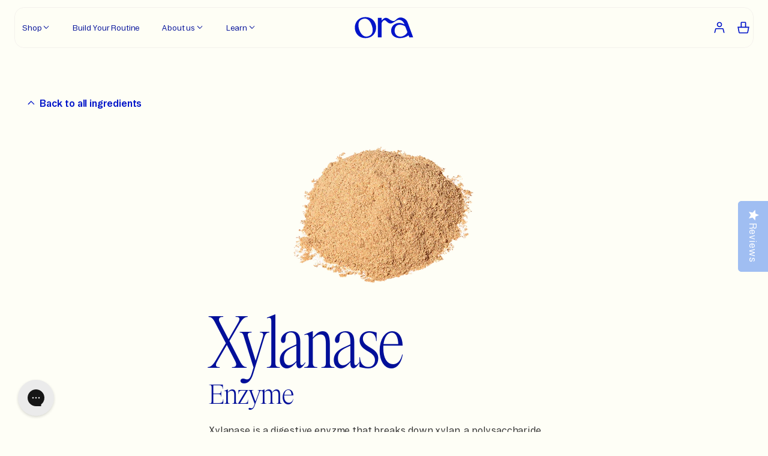

--- FILE ---
content_type: text/html; charset=utf-8
request_url: https://ora.organic/blogs/ingredients/xylanase
body_size: 203566
content:
<!doctype html>
<html
  lang="en"
  ng-app="Ora"
  ng-controller="App">
  <head>
    <script>
      window.Shopify = window.Shopify || {theme: {id: 147094864070, role: 'main' } };
      window._template = {
          directory: "",
          name: "article",
          suffix: "ingredient"
      };
    </script>
    <script type="module" blocking="render" fetchpriority="high" src="https://cdn.intelligems.io/esm/d550446d472e/bundle.js"></script>
    
    
    
    
    
    
    
      
      
    
  

    <!-- Preload fonts -->
    <link rel="preload" href="//ora.organic/cdn/shop/t/1189/assets/Booton-Regular.woff2?v=110740038417976277961766144862" as="font" type="font/woff2" crossorigin>
    <link rel="preload" href="//ora.organic/cdn/shop/t/1189/assets/Items-CondensedLight.woff2?v=137275268203583952671766144862" as="font" type="font/woff2" crossorigin>  

    <!--
=======================
== Structured data
=======================
-->
<script type="application/ld+json">
  {
    "@context": "http://schema.org",
    "@type": "Article",
    "articleSection": "Ingredients",
    "articleBody": "",
    "mainEntityOfPage": {
    "@type": "WebPage",
    "@id": "https://ora.organic/blogs/ingredients/xylanase"
    },"keywords": "","headline": "Xylanase",
    "description": "","dateCreated": "2023-04-12T17:16:08",
    "datePublished": "2023-04-12T17:16:08",
    "dateModified": "2023-04-12T17:16:15",
    "author": {
      "@type": "Person",
      "name": "Adam Hartley"
    },
    "publisher": {
      "@type": "Organization",
      "name": "Ora Organic"
    }
  }
</script><script type="application/ld+json">
{
  "@context": "http://schema.org",
  "@type": "BreadcrumbList",
  "itemListElement": [{
        "@type": "ListItem",
        "position": 1,
        "item": {
        "@id": "https://ora.organic/blogs/ingredients",
        "name": "Ingredients"
        }
      },
      {
        "@type": "ListItem",
        "position": 2,
        "item": {
          "@id": "https://ora.organic/blogs/ingredients/xylanase",
          "name": "Xylanase"
        }
      }]
}
</script>

<!--
=================
== Page meta
=================
-->
<meta charset="utf-8">
<!--[if IE]><meta http-equiv="X-UA-Compatible" content="IE=edge,chrome=1"><![endif]-->
<meta name="viewport" content="width=device-width,initial-scale=1">
<!-- Hide Mobile Navigation - Safari -->
<meta name="apple-mobile-web-app-capable" content="yes">



<meta itemprop="name" content="Ora Organic - Award Winning Plant-based Supplements.">
<meta itemprop="image" content="https://ora.organic/cdn/shop/t/1189/assets/ora-social-share.jpg?542435">

<title>Xylanase</title>

<link rel="canonical" href="https://ora.organic/blogs/ingredients/xylanase">
<link rel="preconnect" href="https://cdn.shopify.com" crossorigin>

<link rel="shortcut icon" type="image/png" href="//ora.organic/cdn/shop/files/favicon_32x32.png?v=1762802629">


<!--
=================
== Open graph
=================
--><meta property="og:type" content="article">
<meta property="og:title" content="Xylanase">
<meta property="og:image" content="https://ora.organic/cdn/shop/files/cYH6oEOLhCzlgtXkg9qVg3x-eQ6kZfe6P420xjkfBtg_832a84e3-2407-49ac-9b19-e13234b95661.png?v=1681334908">
<meta property="og:url" content="https://ora.organic/blogs/ingredients/xylanase">
<meta property="og:site_name" content="Ora Organic">
<meta name="twitter:card" content="summary">
<meta name="twitter:title" content="Xylanase">
<meta name="twitter:description" content="">
<meta name="twitter:image" content="https://ora.organic/cdn/shop/files/cYH6oEOLhCzlgtXkg9qVg3x-eQ6kZfe6P420xjkfBtg_832a84e3-2407-49ac-9b19-e13234b95661.png?v=1681334908">

    <!--
=================
== Web fonts
=================
-->
<style>
  @font-face {
    font-family: 'Booton';
    src: url('//ora.organic/cdn/shop/t/1189/assets/Booton-Regular.woff2?v=110740038417976277961766144862') format('woff2'),
         url('//ora.organic/cdn/shop/t/1189/assets/Booton-Regular.woff?v=67604546148716871261766144862') format('woff');
    font-weight: 400;
    font-style: normal;
    font-display: swap;
  }
  
  @font-face {
    font-family: 'Booton';
    src: url('//ora.organic/cdn/shop/t/1189/assets/Booton-Medium.woff2?v=61246706262746044281766144862') format('woff2'),
         url('//ora.organic/cdn/shop/t/1189/assets/Booton-Medium.woff?v=1762098531986550761766144862') format('woff');
    font-weight: 500;
    font-style: normal;
    font-display: swap;
  }

  @font-face {
    font-family: 'Booton';
    src: url('//ora.organic/cdn/shop/t/1189/assets/Booton-SemiBold.woff2?v=76965333696008594551766144862') format('woff2'),
         url('//ora.organic/cdn/shop/t/1189/assets/Booton-SemiBold.woff?v=74571434631567025281766144862') format('woff');
    font-weight: 600;
    font-style: normal;
    font-display: swap;
  }

  @font-face {
    font-family: 'Items';
    src: url('//ora.organic/cdn/shop/t/1189/assets/Items-Light.woff2?v=36219567217897662971766144862') format('woff2'),
         url('//ora.organic/cdn/shop/t/1189/assets/Items-Light.woff?v=146813699225743056781766144862') format('woff');
    font-weight: 300;
    font-style: normal;
    font-display: swap;
  }

  @font-face {
    font-family: 'Items-Condensed';
    src: url('//ora.organic/cdn/shop/t/1189/assets/Items-CondensedLight.woff2?v=137275268203583952671766144862') format('woff2'),
         url('//ora.organic/cdn/shop/t/1189/assets/Items-CondensedLight.woff?v=143913010487819502041766144862') format('woff');
    font-weight: 300;
    font-style: normal;
    font-display: swap;
  }

  @font-face {
    font-family: 'Essential-PragmataPro';
    src: url('//ora.organic/cdn/shop/t/1189/assets/Essential-PragmataPro.woff2?v=157709205469232641471766144862') format('woff2'),
         url('//ora.organic/cdn/shop/t/1189/assets/Essential-PragmataPro.woff?v=44498333066066063211766144862') format('woff');
    font-weight: 400;
    font-style: normal;
    font-display: swap;
  }
</style>
    
    <script>window.performance && window.performance.mark && window.performance.mark('shopify.content_for_header.start');</script><meta name="google-site-verification" content="dvKEJobMZvYXeAGBGHiIghy1nBgVXdK-gjF1Ni2DIbc">
<meta name="facebook-domain-verification" content="tp7cs7phis8hd2adhuzb1rnt0bt30a">
<meta id="shopify-digital-wallet" name="shopify-digital-wallet" content="/7671029/digital_wallets/dialog">
<meta name="shopify-checkout-api-token" content="6584823247c37395127ffc53840a3e7f">
<meta id="in-context-paypal-metadata" data-shop-id="7671029" data-venmo-supported="true" data-environment="production" data-locale="en_US" data-paypal-v4="true" data-currency="USD">
<link rel="alternate" type="application/atom+xml" title="Feed" href="/blogs/ingredients.atom" />
<link rel="alternate" hreflang="x-default" href="https://ora.organic/blogs/ingredients/xylanase">
<link rel="alternate" hreflang="en-GB" href="https://ora.organic/en-gb/blogs/ingredients/xylanase">
<link rel="alternate" hreflang="en-CA" href="https://ora.organic/en-ca/blogs/ingredients/xylanase">
<link rel="alternate" hreflang="en-US" href="https://ora.organic/blogs/ingredients/xylanase">
<script async="async" src="/checkouts/internal/preloads.js?locale=en-US"></script>
<link rel="preconnect" href="https://shop.app" crossorigin="anonymous">
<script async="async" src="https://shop.app/checkouts/internal/preloads.js?locale=en-US&shop_id=7671029" crossorigin="anonymous"></script>
<script id="apple-pay-shop-capabilities" type="application/json">{"shopId":7671029,"countryCode":"US","currencyCode":"USD","merchantCapabilities":["supports3DS"],"merchantId":"gid:\/\/shopify\/Shop\/7671029","merchantName":"Ora Organic","requiredBillingContactFields":["postalAddress","email"],"requiredShippingContactFields":["postalAddress","email"],"shippingType":"shipping","supportedNetworks":["visa","masterCard","amex","discover","elo","jcb"],"total":{"type":"pending","label":"Ora Organic","amount":"1.00"},"shopifyPaymentsEnabled":true,"supportsSubscriptions":true}</script>
<script id="shopify-features" type="application/json">{"accessToken":"6584823247c37395127ffc53840a3e7f","betas":["rich-media-storefront-analytics"],"domain":"ora.organic","predictiveSearch":true,"shopId":7671029,"locale":"en"}</script>
<script>var Shopify = Shopify || {};
Shopify.shop = "oraorganic.myshopify.com";
Shopify.locale = "en";
Shopify.currency = {"active":"USD","rate":"1.0"};
Shopify.country = "US";
Shopify.theme = {"name":"[LIVE] 12.19.25 [2] - [0065] Search field","id":147094864070,"schema_name":"Ora Organic","schema_version":"1.0.0","theme_store_id":null,"role":"main"};
Shopify.theme.handle = "null";
Shopify.theme.style = {"id":null,"handle":null};
Shopify.cdnHost = "ora.organic/cdn";
Shopify.routes = Shopify.routes || {};
Shopify.routes.root = "/";</script>
<script type="module">!function(o){(o.Shopify=o.Shopify||{}).modules=!0}(window);</script>
<script>!function(o){function n(){var o=[];function n(){o.push(Array.prototype.slice.apply(arguments))}return n.q=o,n}var t=o.Shopify=o.Shopify||{};t.loadFeatures=n(),t.autoloadFeatures=n()}(window);</script>
<script>
  window.ShopifyPay = window.ShopifyPay || {};
  window.ShopifyPay.apiHost = "shop.app\/pay";
  window.ShopifyPay.redirectState = null;
</script>
<script id="shop-js-analytics" type="application/json">{"pageType":"article"}</script>
<script defer="defer" async type="module" src="//ora.organic/cdn/shopifycloud/shop-js/modules/v2/client.init-shop-cart-sync_DtuiiIyl.en.esm.js"></script>
<script defer="defer" async type="module" src="//ora.organic/cdn/shopifycloud/shop-js/modules/v2/chunk.common_CUHEfi5Q.esm.js"></script>
<script type="module">
  await import("//ora.organic/cdn/shopifycloud/shop-js/modules/v2/client.init-shop-cart-sync_DtuiiIyl.en.esm.js");
await import("//ora.organic/cdn/shopifycloud/shop-js/modules/v2/chunk.common_CUHEfi5Q.esm.js");

  window.Shopify.SignInWithShop?.initShopCartSync?.({"fedCMEnabled":true,"windoidEnabled":true});

</script>
<script>
  window.Shopify = window.Shopify || {};
  if (!window.Shopify.featureAssets) window.Shopify.featureAssets = {};
  window.Shopify.featureAssets['shop-js'] = {"shop-cart-sync":["modules/v2/client.shop-cart-sync_DFoTY42P.en.esm.js","modules/v2/chunk.common_CUHEfi5Q.esm.js"],"init-fed-cm":["modules/v2/client.init-fed-cm_D2UNy1i2.en.esm.js","modules/v2/chunk.common_CUHEfi5Q.esm.js"],"init-shop-email-lookup-coordinator":["modules/v2/client.init-shop-email-lookup-coordinator_BQEe2rDt.en.esm.js","modules/v2/chunk.common_CUHEfi5Q.esm.js"],"shop-cash-offers":["modules/v2/client.shop-cash-offers_3CTtReFF.en.esm.js","modules/v2/chunk.common_CUHEfi5Q.esm.js","modules/v2/chunk.modal_BewljZkx.esm.js"],"shop-button":["modules/v2/client.shop-button_C6oxCjDL.en.esm.js","modules/v2/chunk.common_CUHEfi5Q.esm.js"],"init-windoid":["modules/v2/client.init-windoid_5pix8xhK.en.esm.js","modules/v2/chunk.common_CUHEfi5Q.esm.js"],"avatar":["modules/v2/client.avatar_BTnouDA3.en.esm.js"],"init-shop-cart-sync":["modules/v2/client.init-shop-cart-sync_DtuiiIyl.en.esm.js","modules/v2/chunk.common_CUHEfi5Q.esm.js"],"shop-toast-manager":["modules/v2/client.shop-toast-manager_BYv_8cH1.en.esm.js","modules/v2/chunk.common_CUHEfi5Q.esm.js"],"pay-button":["modules/v2/client.pay-button_FnF9EIkY.en.esm.js","modules/v2/chunk.common_CUHEfi5Q.esm.js"],"shop-login-button":["modules/v2/client.shop-login-button_CH1KUpOf.en.esm.js","modules/v2/chunk.common_CUHEfi5Q.esm.js","modules/v2/chunk.modal_BewljZkx.esm.js"],"init-customer-accounts-sign-up":["modules/v2/client.init-customer-accounts-sign-up_aj7QGgYS.en.esm.js","modules/v2/client.shop-login-button_CH1KUpOf.en.esm.js","modules/v2/chunk.common_CUHEfi5Q.esm.js","modules/v2/chunk.modal_BewljZkx.esm.js"],"init-shop-for-new-customer-accounts":["modules/v2/client.init-shop-for-new-customer-accounts_NbnYRf_7.en.esm.js","modules/v2/client.shop-login-button_CH1KUpOf.en.esm.js","modules/v2/chunk.common_CUHEfi5Q.esm.js","modules/v2/chunk.modal_BewljZkx.esm.js"],"init-customer-accounts":["modules/v2/client.init-customer-accounts_ppedhqCH.en.esm.js","modules/v2/client.shop-login-button_CH1KUpOf.en.esm.js","modules/v2/chunk.common_CUHEfi5Q.esm.js","modules/v2/chunk.modal_BewljZkx.esm.js"],"shop-follow-button":["modules/v2/client.shop-follow-button_CMIBBa6u.en.esm.js","modules/v2/chunk.common_CUHEfi5Q.esm.js","modules/v2/chunk.modal_BewljZkx.esm.js"],"lead-capture":["modules/v2/client.lead-capture_But0hIyf.en.esm.js","modules/v2/chunk.common_CUHEfi5Q.esm.js","modules/v2/chunk.modal_BewljZkx.esm.js"],"checkout-modal":["modules/v2/client.checkout-modal_BBxc70dQ.en.esm.js","modules/v2/chunk.common_CUHEfi5Q.esm.js","modules/v2/chunk.modal_BewljZkx.esm.js"],"shop-login":["modules/v2/client.shop-login_hM3Q17Kl.en.esm.js","modules/v2/chunk.common_CUHEfi5Q.esm.js","modules/v2/chunk.modal_BewljZkx.esm.js"],"payment-terms":["modules/v2/client.payment-terms_CAtGlQYS.en.esm.js","modules/v2/chunk.common_CUHEfi5Q.esm.js","modules/v2/chunk.modal_BewljZkx.esm.js"]};
</script>
<script>(function() {
  var isLoaded = false;
  function asyncLoad() {
    if (isLoaded) return;
    isLoaded = true;
    var urls = ["https:\/\/d2hrivdxn8ekm8.cloudfront.net\/tatari-shopify\/tracker-snippet-latest.min.js?tatari-token=d0031513-fe29-44f1-b188-e41c0d90400d\u0026shop=oraorganic.myshopify.com","https:\/\/static.fbot.me\/shopify\/friendbuy-shopify.js?merchantId=169e5f6e-ec6d-49f4-a0b2-da3e7b932d36\u0026shop=oraorganic.myshopify.com","https:\/\/static.rechargecdn.com\/assets\/js\/widget.min.js?shop=oraorganic.myshopify.com","https:\/\/cdn.tapcart.com\/webbridge-sdk\/webbridge.umd.js?shop=oraorganic.myshopify.com","https:\/\/config.gorgias.chat\/bundle-loader\/01GYCBRJTXAREE3RSX11ABBSB7?source=shopify1click\u0026shop=oraorganic.myshopify.com","https:\/\/cdn.shopify.com\/s\/files\/1\/0767\/1029\/t\/962\/assets\/booster_eu_cookie_7671029.js?v=1697843718\u0026shop=oraorganic.myshopify.com","https:\/\/cdn.attn.tv\/oraorganic\/dtag.js?shop=oraorganic.myshopify.com","https:\/\/cdn.rebuyengine.com\/onsite\/js\/rebuy.js?shop=oraorganic.myshopify.com","https:\/\/app.octaneai.com\/4ddytumwhk3rylt7\/shopify.js?x=MGTQaTfZ1PddMdmU\u0026shop=oraorganic.myshopify.com","https:\/\/cdn.9gtb.com\/loader.js?g_cvt_id=41a2b7ad-78f4-4568-8300-3cbc4ab1c5a4\u0026shop=oraorganic.myshopify.com"];
    for (var i = 0; i < urls.length; i++) {
      var s = document.createElement('script');
      s.type = 'text/javascript';
      s.async = true;
      s.src = urls[i];
      var x = document.getElementsByTagName('script')[0];
      x.parentNode.insertBefore(s, x);
    }
  };
  if(window.attachEvent) {
    window.attachEvent('onload', asyncLoad);
  } else {
    window.addEventListener('load', asyncLoad, false);
  }
})();</script>
<script id="__st">var __st={"a":7671029,"offset":-21600,"reqid":"956ed5fb-c12e-49b5-917a-333d05019d1e-1767192061","pageurl":"ora.organic\/blogs\/ingredients\/xylanase","s":"articles-558968471750","u":"76b0af84d0bf","p":"article","rtyp":"article","rid":558968471750};</script>
<script>window.ShopifyPaypalV4VisibilityTracking = true;</script>
<script id="captcha-bootstrap">!function(){'use strict';const t='contact',e='account',n='new_comment',o=[[t,t],['blogs',n],['comments',n],[t,'customer']],c=[[e,'customer_login'],[e,'guest_login'],[e,'recover_customer_password'],[e,'create_customer']],r=t=>t.map((([t,e])=>`form[action*='/${t}']:not([data-nocaptcha='true']) input[name='form_type'][value='${e}']`)).join(','),a=t=>()=>t?[...document.querySelectorAll(t)].map((t=>t.form)):[];function s(){const t=[...o],e=r(t);return a(e)}const i='password',u='form_key',d=['recaptcha-v3-token','g-recaptcha-response','h-captcha-response',i],f=()=>{try{return window.sessionStorage}catch{return}},m='__shopify_v',_=t=>t.elements[u];function p(t,e,n=!1){try{const o=window.sessionStorage,c=JSON.parse(o.getItem(e)),{data:r}=function(t){const{data:e,action:n}=t;return t[m]||n?{data:e,action:n}:{data:t,action:n}}(c);for(const[e,n]of Object.entries(r))t.elements[e]&&(t.elements[e].value=n);n&&o.removeItem(e)}catch(o){console.error('form repopulation failed',{error:o})}}const l='form_type',E='cptcha';function T(t){t.dataset[E]=!0}const w=window,h=w.document,L='Shopify',v='ce_forms',y='captcha';let A=!1;((t,e)=>{const n=(g='f06e6c50-85a8-45c8-87d0-21a2b65856fe',I='https://cdn.shopify.com/shopifycloud/storefront-forms-hcaptcha/ce_storefront_forms_captcha_hcaptcha.v1.5.2.iife.js',D={infoText:'Protected by hCaptcha',privacyText:'Privacy',termsText:'Terms'},(t,e,n)=>{const o=w[L][v],c=o.bindForm;if(c)return c(t,g,e,D).then(n);var r;o.q.push([[t,g,e,D],n]),r=I,A||(h.body.append(Object.assign(h.createElement('script'),{id:'captcha-provider',async:!0,src:r})),A=!0)});var g,I,D;w[L]=w[L]||{},w[L][v]=w[L][v]||{},w[L][v].q=[],w[L][y]=w[L][y]||{},w[L][y].protect=function(t,e){n(t,void 0,e),T(t)},Object.freeze(w[L][y]),function(t,e,n,w,h,L){const[v,y,A,g]=function(t,e,n){const i=e?o:[],u=t?c:[],d=[...i,...u],f=r(d),m=r(i),_=r(d.filter((([t,e])=>n.includes(e))));return[a(f),a(m),a(_),s()]}(w,h,L),I=t=>{const e=t.target;return e instanceof HTMLFormElement?e:e&&e.form},D=t=>v().includes(t);t.addEventListener('submit',(t=>{const e=I(t);if(!e)return;const n=D(e)&&!e.dataset.hcaptchaBound&&!e.dataset.recaptchaBound,o=_(e),c=g().includes(e)&&(!o||!o.value);(n||c)&&t.preventDefault(),c&&!n&&(function(t){try{if(!f())return;!function(t){const e=f();if(!e)return;const n=_(t);if(!n)return;const o=n.value;o&&e.removeItem(o)}(t);const e=Array.from(Array(32),(()=>Math.random().toString(36)[2])).join('');!function(t,e){_(t)||t.append(Object.assign(document.createElement('input'),{type:'hidden',name:u})),t.elements[u].value=e}(t,e),function(t,e){const n=f();if(!n)return;const o=[...t.querySelectorAll(`input[type='${i}']`)].map((({name:t})=>t)),c=[...d,...o],r={};for(const[a,s]of new FormData(t).entries())c.includes(a)||(r[a]=s);n.setItem(e,JSON.stringify({[m]:1,action:t.action,data:r}))}(t,e)}catch(e){console.error('failed to persist form',e)}}(e),e.submit())}));const S=(t,e)=>{t&&!t.dataset[E]&&(n(t,e.some((e=>e===t))),T(t))};for(const o of['focusin','change'])t.addEventListener(o,(t=>{const e=I(t);D(e)&&S(e,y())}));const B=e.get('form_key'),M=e.get(l),P=B&&M;t.addEventListener('DOMContentLoaded',(()=>{const t=y();if(P)for(const e of t)e.elements[l].value===M&&p(e,B);[...new Set([...A(),...v().filter((t=>'true'===t.dataset.shopifyCaptcha))])].forEach((e=>S(e,t)))}))}(h,new URLSearchParams(w.location.search),n,t,e,['guest_login'])})(!1,!0)}();</script>
<script integrity="sha256-4kQ18oKyAcykRKYeNunJcIwy7WH5gtpwJnB7kiuLZ1E=" data-source-attribution="shopify.loadfeatures" defer="defer" src="//ora.organic/cdn/shopifycloud/storefront/assets/storefront/load_feature-a0a9edcb.js" crossorigin="anonymous"></script>
<script crossorigin="anonymous" defer="defer" src="//ora.organic/cdn/shopifycloud/storefront/assets/shopify_pay/storefront-65b4c6d7.js?v=20250812"></script>
<script data-source-attribution="shopify.dynamic_checkout.dynamic.init">var Shopify=Shopify||{};Shopify.PaymentButton=Shopify.PaymentButton||{isStorefrontPortableWallets:!0,init:function(){window.Shopify.PaymentButton.init=function(){};var t=document.createElement("script");t.src="https://ora.organic/cdn/shopifycloud/portable-wallets/latest/portable-wallets.en.js",t.type="module",document.head.appendChild(t)}};
</script>
<script data-source-attribution="shopify.dynamic_checkout.buyer_consent">
  function portableWalletsHideBuyerConsent(e){var t=document.getElementById("shopify-buyer-consent"),n=document.getElementById("shopify-subscription-policy-button");t&&n&&(t.classList.add("hidden"),t.setAttribute("aria-hidden","true"),n.removeEventListener("click",e))}function portableWalletsShowBuyerConsent(e){var t=document.getElementById("shopify-buyer-consent"),n=document.getElementById("shopify-subscription-policy-button");t&&n&&(t.classList.remove("hidden"),t.removeAttribute("aria-hidden"),n.addEventListener("click",e))}window.Shopify?.PaymentButton&&(window.Shopify.PaymentButton.hideBuyerConsent=portableWalletsHideBuyerConsent,window.Shopify.PaymentButton.showBuyerConsent=portableWalletsShowBuyerConsent);
</script>
<script data-source-attribution="shopify.dynamic_checkout.cart.bootstrap">document.addEventListener("DOMContentLoaded",(function(){function t(){return document.querySelector("shopify-accelerated-checkout-cart, shopify-accelerated-checkout")}if(t())Shopify.PaymentButton.init();else{new MutationObserver((function(e,n){t()&&(Shopify.PaymentButton.init(),n.disconnect())})).observe(document.body,{childList:!0,subtree:!0})}}));
</script>
<link id="shopify-accelerated-checkout-styles" rel="stylesheet" media="screen" href="https://ora.organic/cdn/shopifycloud/portable-wallets/latest/accelerated-checkout-backwards-compat.css" crossorigin="anonymous">
<style id="shopify-accelerated-checkout-cart">
        #shopify-buyer-consent {
  margin-top: 1em;
  display: inline-block;
  width: 100%;
}

#shopify-buyer-consent.hidden {
  display: none;
}

#shopify-subscription-policy-button {
  background: none;
  border: none;
  padding: 0;
  text-decoration: underline;
  font-size: inherit;
  cursor: pointer;
}

#shopify-subscription-policy-button::before {
  box-shadow: none;
}

      </style>

<script>window.performance && window.performance.mark && window.performance.mark('shopify.content_for_header.end');</script>
    <!--
=================
== Redirects
=================
--><!--
=================
== Tracking
=================
--><!--
=================
== CSS
=================
-->
<style>
    /**
 * Swiper 9.0.1
 * Most modern mobile touch slider and framework with hardware accelerated transitions
 * https://swiperjs.com
 *
 * Copyright 2014-2023 Vladimir Kharlampidi
 *
 * Released under the MIT License
 *
 * Released on: February 2, 2023
 */

@font-face{font-family:swiper-icons;src:url('data:application/font-woff;charset=utf-8;base64, [base64]//wADZ2x5ZgAAAywAAADMAAAD2MHtryVoZWFkAAABbAAAADAAAAA2E2+eoWhoZWEAAAGcAAAAHwAAACQC9gDzaG10eAAAAigAAAAZAAAArgJkABFsb2NhAAAC0AAAAFoAAABaFQAUGG1heHAAAAG8AAAAHwAAACAAcABAbmFtZQAAA/gAAAE5AAACXvFdBwlwb3N0AAAFNAAAAGIAAACE5s74hXjaY2BkYGAAYpf5Hu/j+W2+MnAzMYDAzaX6QjD6/4//Bxj5GA8AuRwMYGkAPywL13jaY2BkYGA88P8Agx4j+/8fQDYfA1AEBWgDAIB2BOoAeNpjYGRgYNBh4GdgYgABEMnIABJzYNADCQAACWgAsQB42mNgYfzCOIGBlYGB0YcxjYGBwR1Kf2WQZGhhYGBiYGVmgAFGBiQQkOaawtDAoMBQxXjg/wEGPcYDDA4wNUA2CCgwsAAAO4EL6gAAeNpj2M0gyAACqxgGNWBkZ2D4/wMA+xkDdgAAAHjaY2BgYGaAYBkGRgYQiAHyGMF8FgYHIM3DwMHABGQrMOgyWDLEM1T9/w8UBfEMgLzE////P/5//f/V/xv+r4eaAAeMbAxwIUYmIMHEgKYAYjUcsDAwsLKxc3BycfPw8jEQA/[base64]/uznmfPFBNODM2K7MTQ45YEAZqGP81AmGGcF3iPqOop0r1SPTaTbVkfUe4HXj97wYE+yNwWYxwWu4v1ugWHgo3S1XdZEVqWM7ET0cfnLGxWfkgR42o2PvWrDMBSFj/IHLaF0zKjRgdiVMwScNRAoWUoH78Y2icB/yIY09An6AH2Bdu/UB+yxopYshQiEvnvu0dURgDt8QeC8PDw7Fpji3fEA4z/PEJ6YOB5hKh4dj3EvXhxPqH/SKUY3rJ7srZ4FZnh1PMAtPhwP6fl2PMJMPDgeQ4rY8YT6Gzao0eAEA409DuggmTnFnOcSCiEiLMgxCiTI6Cq5DZUd3Qmp10vO0LaLTd2cjN4fOumlc7lUYbSQcZFkutRG7g6JKZKy0RmdLY680CDnEJ+UMkpFFe1RN7nxdVpXrC4aTtnaurOnYercZg2YVmLN/d/gczfEimrE/fs/bOuq29Zmn8tloORaXgZgGa78yO9/cnXm2BpaGvq25Dv9S4E9+5SIc9PqupJKhYFSSl47+Qcr1mYNAAAAeNptw0cKwkAAAMDZJA8Q7OUJvkLsPfZ6zFVERPy8qHh2YER+3i/BP83vIBLLySsoKimrqKqpa2hp6+jq6RsYGhmbmJqZSy0sraxtbO3sHRydnEMU4uR6yx7JJXveP7WrDycAAAAAAAH//wACeNpjYGRgYOABYhkgZgJCZgZNBkYGLQZtIJsFLMYAAAw3ALgAeNolizEKgDAQBCchRbC2sFER0YD6qVQiBCv/H9ezGI6Z5XBAw8CBK/m5iQQVauVbXLnOrMZv2oLdKFa8Pjuru2hJzGabmOSLzNMzvutpB3N42mNgZGBg4GKQYzBhYMxJLMlj4GBgAYow/P/PAJJhLM6sSoWKfWCAAwDAjgbRAAB42mNgYGBkAIIbCZo5IPrmUn0hGA0AO8EFTQAA');font-weight:400;font-style:normal}:root{--swiper-theme-color:#007aff}.swiper,swiper-container{margin-left:auto;margin-right:auto;position:relative;overflow:hidden;list-style:none;padding:0;z-index:1;display:block}.swiper-vertical>.swiper-wrapper{flex-direction:column}.swiper-wrapper{position:relative;width:100%;height:100%;z-index:1;display:flex;transition-property:transform;transition-timing-function:var(--swiper-wrapper-transition-timing-function,initial);box-sizing:content-box}.swiper-android .swiper-slide,.swiper-wrapper{transform:translate3d(0px,0,0)}.swiper-horizontal{touch-action:pan-y}.swiper-vertical{touch-action:pan-x}.swiper-slide,swiper-slide{flex-shrink:0;width:100%;height:100%;position:relative;transition-property:transform;display:block}.swiper-slide-invisible-blank{visibility:hidden}.swiper-autoheight,.swiper-autoheight .swiper-slide{height:auto}.swiper-autoheight .swiper-wrapper{align-items:flex-start;transition-property:transform,height}.swiper-backface-hidden .swiper-slide{transform:translateZ(0);-webkit-backface-visibility:hidden;backface-visibility:hidden}.swiper-3d.swiper-css-mode .swiper-wrapper{perspective:1200px}.swiper-3d .swiper-wrapper{transform-style:preserve-3d}.swiper-3d{perspective:1200px}.swiper-3d .swiper-cube-shadow,.swiper-3d .swiper-slide,.swiper-3d .swiper-slide-shadow,.swiper-3d .swiper-slide-shadow-bottom,.swiper-3d .swiper-slide-shadow-left,.swiper-3d .swiper-slide-shadow-right,.swiper-3d .swiper-slide-shadow-top{transform-style:preserve-3d}.swiper-3d .swiper-slide-shadow,.swiper-3d .swiper-slide-shadow-bottom,.swiper-3d .swiper-slide-shadow-left,.swiper-3d .swiper-slide-shadow-right,.swiper-3d .swiper-slide-shadow-top{position:absolute;left:0;top:0;width:100%;height:100%;pointer-events:none;z-index:10}.swiper-3d .swiper-slide-shadow{background:rgba(0,0,0,.15)}.swiper-3d .swiper-slide-shadow-left{background-image:linear-gradient(to left,rgba(0,0,0,.5),rgba(0,0,0,0))}.swiper-3d .swiper-slide-shadow-right{background-image:linear-gradient(to right,rgba(0,0,0,.5),rgba(0,0,0,0))}.swiper-3d .swiper-slide-shadow-top{background-image:linear-gradient(to top,rgba(0,0,0,.5),rgba(0,0,0,0))}.swiper-3d .swiper-slide-shadow-bottom{background-image:linear-gradient(to bottom,rgba(0,0,0,.5),rgba(0,0,0,0))}.swiper-css-mode>.swiper-wrapper{overflow:auto;scrollbar-width:none;-ms-overflow-style:none}.swiper-css-mode>.swiper-wrapper::-webkit-scrollbar{display:none}.swiper-css-mode>.swiper-wrapper>.swiper-slide{scroll-snap-align:start start}.swiper-horizontal.swiper-css-mode>.swiper-wrapper{scroll-snap-type:x mandatory}.swiper-vertical.swiper-css-mode>.swiper-wrapper{scroll-snap-type:y mandatory}.swiper-centered>.swiper-wrapper::before{content:'';flex-shrink:0;order:9999}.swiper-centered>.swiper-wrapper>.swiper-slide{scroll-snap-align:center center;scroll-snap-stop:always}.swiper-centered.swiper-horizontal>.swiper-wrapper>.swiper-slide:first-child{margin-inline-start:var(--swiper-centered-offset-before)}.swiper-centered.swiper-horizontal>.swiper-wrapper::before{height:100%;min-height:1px;width:var(--swiper-centered-offset-after)}.swiper-centered.swiper-vertical>.swiper-wrapper>.swiper-slide:first-child{margin-block-start:var(--swiper-centered-offset-before)}.swiper-centered.swiper-vertical>.swiper-wrapper::before{width:100%;min-width:1px;height:var(--swiper-centered-offset-after)}.swiper-lazy-preloader{width:42px;height:42px;position:absolute;left:50%;top:50%;margin-left:-21px;margin-top:-21px;z-index:10;transform-origin:50%;box-sizing:border-box;border:4px solid var(--swiper-preloader-color,var(--swiper-theme-color));border-radius:50%;border-top-color:transparent}.swiper-watch-progress .swiper-slide-visible .swiper-lazy-preloader,.swiper:not(.swiper-watch-progress) .swiper-lazy-preloader,swiper-container:not(.swiper-watch-progress) .swiper-lazy-preloader{animation:swiper-preloader-spin 1s infinite linear}.swiper-lazy-preloader-white{--swiper-preloader-color:#fff}.swiper-lazy-preloader-black{--swiper-preloader-color:#000}@keyframes swiper-preloader-spin{0%{transform:rotate(0deg)}100%{transform:rotate(360deg)}}.swiper-virtual .swiper-slide{-webkit-backface-visibility:hidden;transform:translateZ(0)}.swiper-virtual.swiper-css-mode .swiper-wrapper::after{content:'';position:absolute;left:0;top:0;pointer-events:none}.swiper-virtual.swiper-css-mode.swiper-horizontal .swiper-wrapper::after{height:1px;width:var(--swiper-virtual-size)}.swiper-virtual.swiper-css-mode.swiper-vertical .swiper-wrapper::after{width:1px;height:var(--swiper-virtual-size)}:root{--swiper-navigation-size:44px}.swiper-button-next,.swiper-button-prev{position:absolute;top:var(--swiper-navigation-top-offset,50%);width:calc(var(--swiper-navigation-size)/ 44 * 27);height:var(--swiper-navigation-size);margin-top:calc(0px - (var(--swiper-navigation-size)/ 2));z-index:10;cursor:pointer;display:flex;align-items:center;justify-content:center;color:var(--swiper-navigation-color,var(--swiper-theme-color))}.swiper-button-next.swiper-button-disabled,.swiper-button-prev.swiper-button-disabled{opacity:.35;cursor:auto;pointer-events:none}.swiper-button-next.swiper-button-hidden,.swiper-button-prev.swiper-button-hidden{opacity:0;cursor:auto;pointer-events:none}.swiper-navigation-disabled .swiper-button-next,.swiper-navigation-disabled .swiper-button-prev{display:none!important}.swiper-button-next:after,.swiper-button-prev:after{font-family:swiper-icons;font-size:var(--swiper-navigation-size);text-transform:none!important;letter-spacing:0;font-variant:initial;line-height:1}.swiper-button-prev,.swiper-rtl .swiper-button-next{left:var(--swiper-navigation-sides-offset,10px);right:auto}.swiper-button-prev:after,.swiper-rtl .swiper-button-next:after{content:'prev'}.swiper-button-next,.swiper-rtl .swiper-button-prev{right:var(--swiper-navigation-sides-offset,10px);left:auto}.swiper-button-next:after,.swiper-rtl .swiper-button-prev:after{content:'next'}.swiper-button-lock{display:none}.swiper-pagination{position:absolute;text-align:center;transition:.3s opacity;transform:translate3d(0,0,0);z-index:10}.swiper-pagination.swiper-pagination-hidden{opacity:0}.swiper-pagination-disabled>.swiper-pagination,.swiper-pagination.swiper-pagination-disabled{display:none!important}.swiper-horizontal>.swiper-pagination-bullets,.swiper-pagination-bullets.swiper-pagination-horizontal,.swiper-pagination-custom,.swiper-pagination-fraction{bottom:var(--swiper-pagination-bottom,8px);top:var(--swiper-pagination-top,auto);left:0;width:100%}.swiper-pagination-bullets-dynamic{overflow:hidden;font-size:0}.swiper-pagination-bullets-dynamic .swiper-pagination-bullet{transform:scale(.33);position:relative}.swiper-pagination-bullets-dynamic .swiper-pagination-bullet-active{transform:scale(1)}.swiper-pagination-bullets-dynamic .swiper-pagination-bullet-active-main{transform:scale(1)}.swiper-pagination-bullets-dynamic .swiper-pagination-bullet-active-prev{transform:scale(.66)}.swiper-pagination-bullets-dynamic .swiper-pagination-bullet-active-prev-prev{transform:scale(.33)}.swiper-pagination-bullets-dynamic .swiper-pagination-bullet-active-next{transform:scale(.66)}.swiper-pagination-bullets-dynamic .swiper-pagination-bullet-active-next-next{transform:scale(.33)}.swiper-pagination-bullet{width:var(--swiper-pagination-bullet-width,var(--swiper-pagination-bullet-size,8px));height:var(--swiper-pagination-bullet-height,var(--swiper-pagination-bullet-size,8px));display:inline-block;border-radius:50%;background:var(--swiper-pagination-bullet-inactive-color,#000);opacity:var(--swiper-pagination-bullet-inactive-opacity, .2)}button.swiper-pagination-bullet{border:none;margin:0;padding:0;box-shadow:none;-webkit-appearance:none;appearance:none}.swiper-pagination-clickable .swiper-pagination-bullet{cursor:pointer}.swiper-pagination-bullet:only-child{display:none!important}.swiper-pagination-bullet-active{opacity:var(--swiper-pagination-bullet-opacity, 1);background:var(--swiper-pagination-color,var(--swiper-theme-color))}.swiper-pagination-vertical.swiper-pagination-bullets,.swiper-vertical>.swiper-pagination-bullets{right:var(--swiper-pagination-right,8px);left:var(--swiper-pagination-left,auto);top:50%;transform:translate3d(0px,-50%,0)}.swiper-pagination-vertical.swiper-pagination-bullets .swiper-pagination-bullet,.swiper-vertical>.swiper-pagination-bullets .swiper-pagination-bullet{margin:var(--swiper-pagination-bullet-vertical-gap,6px) 0;display:block}.swiper-pagination-vertical.swiper-pagination-bullets.swiper-pagination-bullets-dynamic,.swiper-vertical>.swiper-pagination-bullets.swiper-pagination-bullets-dynamic{top:50%;transform:translateY(-50%);width:8px}.swiper-pagination-vertical.swiper-pagination-bullets.swiper-pagination-bullets-dynamic .swiper-pagination-bullet,.swiper-vertical>.swiper-pagination-bullets.swiper-pagination-bullets-dynamic .swiper-pagination-bullet{display:inline-block;transition:.2s transform,.2s top}.swiper-horizontal>.swiper-pagination-bullets .swiper-pagination-bullet,.swiper-pagination-horizontal.swiper-pagination-bullets .swiper-pagination-bullet{margin:0 var(--swiper-pagination-bullet-horizontal-gap,4px)}.swiper-horizontal>.swiper-pagination-bullets.swiper-pagination-bullets-dynamic,.swiper-pagination-horizontal.swiper-pagination-bullets.swiper-pagination-bullets-dynamic{left:50%;transform:translateX(-50%);white-space:nowrap}.swiper-horizontal>.swiper-pagination-bullets.swiper-pagination-bullets-dynamic .swiper-pagination-bullet,.swiper-pagination-horizontal.swiper-pagination-bullets.swiper-pagination-bullets-dynamic .swiper-pagination-bullet{transition:.2s transform,.2s left}.swiper-horizontal.swiper-rtl>.swiper-pagination-bullets-dynamic .swiper-pagination-bullet,:host(.swiper-horizontal.swiper-rtl) .swiper-pagination-bullets-dynamic .swiper-pagination-bullet{transition:.2s transform,.2s right}.swiper-pagination-fraction{color:var(--swiper-pagination-fraction-color,inherit)}.swiper-pagination-progressbar{background:var(--swiper-pagination-progressbar-bg-color,rgba(0,0,0,.25));position:absolute}.swiper-pagination-progressbar .swiper-pagination-progressbar-fill{background:var(--swiper-pagination-color,var(--swiper-theme-color));position:absolute;left:0;top:0;width:100%;height:100%;transform:scale(0);transform-origin:left top}.swiper-rtl .swiper-pagination-progressbar .swiper-pagination-progressbar-fill{transform-origin:right top}.swiper-horizontal>.swiper-pagination-progressbar,.swiper-pagination-progressbar.swiper-pagination-horizontal,.swiper-pagination-progressbar.swiper-pagination-vertical.swiper-pagination-progressbar-opposite,.swiper-vertical>.swiper-pagination-progressbar.swiper-pagination-progressbar-opposite{width:100%;height:var(--swiper-pagination-progressbar-size,4px);left:0;top:0}.swiper-horizontal>.swiper-pagination-progressbar.swiper-pagination-progressbar-opposite,.swiper-pagination-progressbar.swiper-pagination-horizontal.swiper-pagination-progressbar-opposite,.swiper-pagination-progressbar.swiper-pagination-vertical,.swiper-vertical>.swiper-pagination-progressbar{width:var(--swiper-pagination-progressbar-size,4px);height:100%;left:0;top:0}.swiper-pagination-lock{display:none}.swiper-scrollbar{border-radius:var(--swiper-scrollbar-border-radius,10px);position:relative;-ms-touch-action:none;background:var(--swiper-scrollbar-bg-color,rgba(0,0,0,.1))}.swiper-scrollbar-disabled>.swiper-scrollbar,.swiper-scrollbar.swiper-scrollbar-disabled{display:none!important}.swiper-horizontal>.swiper-scrollbar,.swiper-scrollbar.swiper-scrollbar-horizontal{position:absolute;left:var(--swiper-scrollbar-sides-offset,1%);bottom:var(--swiper-scrollbar-bottom,4px);top:var(--swiper-scrollbar-top,auto);z-index:50;height:var(--swiper-scrollbar-size,4px);width:calc(100% - 2 * var(--swiper-scrollbar-sides-offset,1%))}.swiper-scrollbar.swiper-scrollbar-vertical,.swiper-vertical>.swiper-scrollbar{position:absolute;left:var(--swiper-scrollbar-left,auto);right:var(--swiper-scrollbar-right,4px);top:var(--swiper-scrollbar-sides-offset,1%);z-index:50;width:var(--swiper-scrollbar-size,4px);height:calc(100% - 2 * var(--swiper-scrollbar-sides-offset,1%))}.swiper-scrollbar-drag{height:100%;width:100%;position:relative;background:var(--swiper-scrollbar-drag-bg-color,rgba(0,0,0,.5));border-radius:var(--swiper-scrollbar-border-radius,10px);left:0;top:0}.swiper-scrollbar-cursor-drag{cursor:move}.swiper-scrollbar-lock{display:none}.swiper-zoom-container{width:100%;height:100%;display:flex;justify-content:center;align-items:center;text-align:center}.swiper-zoom-container>canvas,.swiper-zoom-container>img,.swiper-zoom-container>svg{max-width:100%;max-height:100%;object-fit:contain}.swiper-slide-zoomed{cursor:move;touch-action:none}.swiper .swiper-notification,swiper-container .swiper-notification{position:absolute;left:0;top:0;pointer-events:none;opacity:0;z-index:-1000}.swiper-free-mode>.swiper-wrapper{transition-timing-function:ease-out;margin:0 auto}.swiper-grid>.swiper-wrapper{flex-wrap:wrap}.swiper-grid-column>.swiper-wrapper{flex-wrap:wrap;flex-direction:column}.swiper-fade.swiper-free-mode .swiper-slide{transition-timing-function:ease-out}.swiper-fade .swiper-slide{pointer-events:none;transition-property:opacity}.swiper-fade .swiper-slide .swiper-slide{pointer-events:none}.swiper-fade .swiper-slide-active,.swiper-fade .swiper-slide-active .swiper-slide-active{pointer-events:auto}.swiper-cube{overflow:visible}.swiper-cube .swiper-slide{pointer-events:none;-webkit-backface-visibility:hidden;backface-visibility:hidden;z-index:1;visibility:hidden;transform-origin:0 0;width:100%;height:100%}.swiper-cube .swiper-slide .swiper-slide{pointer-events:none}.swiper-cube.swiper-rtl .swiper-slide{transform-origin:100% 0}.swiper-cube .swiper-slide-active,.swiper-cube .swiper-slide-active .swiper-slide-active{pointer-events:auto}.swiper-cube .swiper-slide-active,.swiper-cube .swiper-slide-next,.swiper-cube .swiper-slide-next+.swiper-slide,.swiper-cube .swiper-slide-prev{pointer-events:auto;visibility:visible}.swiper-cube .swiper-slide-shadow-bottom,.swiper-cube .swiper-slide-shadow-left,.swiper-cube .swiper-slide-shadow-right,.swiper-cube .swiper-slide-shadow-top{z-index:0;-webkit-backface-visibility:hidden;backface-visibility:hidden}.swiper-cube .swiper-cube-shadow{position:absolute;left:0;bottom:0px;width:100%;height:100%;opacity:.6;z-index:0}.swiper-cube .swiper-cube-shadow:before{content:'';background:#000;position:absolute;left:0;top:0;bottom:0;right:0;filter:blur(50px)}.swiper-flip{overflow:visible}.swiper-flip .swiper-slide{pointer-events:none;-webkit-backface-visibility:hidden;backface-visibility:hidden;z-index:1}.swiper-flip .swiper-slide .swiper-slide{pointer-events:none}.swiper-flip .swiper-slide-active,.swiper-flip .swiper-slide-active .swiper-slide-active{pointer-events:auto}.swiper-flip .swiper-slide-shadow-bottom,.swiper-flip .swiper-slide-shadow-left,.swiper-flip .swiper-slide-shadow-right,.swiper-flip .swiper-slide-shadow-top{z-index:0;-webkit-backface-visibility:hidden;backface-visibility:hidden}.swiper-creative .swiper-slide{-webkit-backface-visibility:hidden;backface-visibility:hidden;overflow:hidden;transition-property:transform,opacity,height}.swiper-cards{overflow:visible}.swiper-cards .swiper-slide{transform-origin:center bottom;-webkit-backface-visibility:hidden;backface-visibility:hidden;overflow:hidden}
</style>


<!--
=================
== JS
=================
-->
<script src="https://cdnjs.cloudflare.com/ajax/libs/angular.js/1.6.9/angular.min.js"></script>
<script src="https://cdnjs.cloudflare.com/ajax/libs/angular-sanitize/1.6.9/angular-sanitize.min.js"></script>

<script>/*!
 * ScrollTrigger 3.11.4
 * https://greensock.com
 *
 * @license Copyright 2022, GreenSock. All rights reserved.
 * Subject to the terms at https://greensock.com/standard-license or for Club GreenSock members, the agreement issued with that membership.
 * @author: Jack Doyle, jack@greensock.com
 */

!function(e,t){"object"==typeof exports&&"undefined"!=typeof module?t(exports):"function"==typeof define&&define.amd?define(["exports"],t):t((e=e||self).window=e.window||{})}(this,function(e){"use strict";function _defineProperties(e,t){for(var r=0;r<t.length;r++){var n=t[r];n.enumerable=n.enumerable||!1,n.configurable=!0,"value"in n&&(n.writable=!0),Object.defineProperty(e,n.key,n)}}function r(){return we||"undefined"!=typeof window&&(we=window.gsap)&&we.registerPlugin&&we}function z(e,t){return~Fe.indexOf(e)&&Fe[Fe.indexOf(e)+1][t]}function A(e){return!!~t.indexOf(e)}function B(e,t,r,n,o){return e.addEventListener(t,r,{passive:!n,capture:!!o})}function C(e,t,r,n){return e.removeEventListener(t,r,!!n)}function F(){return Be&&Be.isPressed||ze.cache++}function G(r,n){function Tc(e){if(e||0===e){o&&(Ce.history.scrollRestoration="manual");var t=Be&&Be.isPressed;e=Tc.v=Math.round(e)||(Be&&Be.iOS?1:0),r(e),Tc.cacheID=ze.cache,t&&i("ss",e)}else(n||ze.cache!==Tc.cacheID||i("ref"))&&(Tc.cacheID=ze.cache,Tc.v=r());return Tc.v+Tc.offset}return Tc.offset=0,r&&Tc}function J(e){return we.utils.toArray(e)[0]||("string"==typeof e&&!1!==we.config().nullTargetWarn?console.warn("Element not found:",e):null)}function K(t,e){var r=e.s,n=e.sc;A(t)&&(t=Ee.scrollingElement||ke);var o=ze.indexOf(t),i=n===Ke.sc?1:2;~o||(o=ze.push(t)-1),ze[o+i]||t.addEventListener("scroll",F);var a=ze[o+i],s=a||(ze[o+i]=G(z(t,r),!0)||(A(t)?n:G(function(e){return arguments.length?t[r]=e:t[r]})));return s.target=t,a||(s.smooth="smooth"===we.getProperty(t,"scrollBehavior")),s}function L(e,t,o){function pd(e,t){var r=Ne();t||n<r-s?(a=i,i=e,l=s,s=r):o?i+=e:i=a+(e-a)/(r-l)*(s-l)}var i=e,a=e,s=Ne(),l=s,n=t||50,c=Math.max(500,3*n);return{update:pd,reset:function reset(){a=i=o?0:i,l=s=0},getVelocity:function getVelocity(e){var t=l,r=a,n=Ne();return!e&&0!==e||e===i||pd(e),s===l||c<n-l?0:(i+(o?r:-r))/((o?n:s)-t)*1e3}}}function M(e,t){return t&&!e._gsapAllow&&e.preventDefault(),e.changedTouches?e.changedTouches[0]:e}function N(e){var t=Math.max.apply(Math,e),r=Math.min.apply(Math,e);return Math.abs(t)>=Math.abs(r)?t:r}function O(){(Ae=we.core.globals().ScrollTrigger)&&Ae.core&&function _integrate(){var e=Ae.core,r=e.bridge||{},t=e._scrollers,n=e._proxies;t.push.apply(t,ze),n.push.apply(n,Fe),ze=t,Fe=n,i=function _bridge(e,t){return r[e](t)}}()}function P(e){return(we=e||r())&&"undefined"!=typeof document&&document.body&&(Ce=window,ke=(Ee=document).documentElement,Me=Ee.body,t=[Ce,Ee,ke,Me],we.utils.clamp,Ie=we.core.context||function(){},Oe="onpointerenter"in Me?"pointer":"mouse",Pe=E.isTouch=Ce.matchMedia&&Ce.matchMedia("(hover: none), (pointer: coarse)").matches?1:"ontouchstart"in Ce||0<navigator.maxTouchPoints||0<navigator.msMaxTouchPoints?2:0,De=E.eventTypes=("ontouchstart"in ke?"touchstart,touchmove,touchcancel,touchend":"onpointerdown"in ke?"pointerdown,pointermove,pointercancel,pointerup":"mousedown,mousemove,mouseup,mouseup").split(","),setTimeout(function(){return o=0},500),O(),Se=1),Se}var we,Se,Ce,Ee,ke,Me,Pe,Oe,Ae,t,Be,De,Ie,o=1,Le=[],ze=[],Fe=[],Ne=Date.now,i=function _bridge(e,t){return t},n="scrollLeft",a="scrollTop",Xe={s:n,p:"left",p2:"Left",os:"right",os2:"Right",d:"width",d2:"Width",a:"x",sc:G(function(e){return arguments.length?Ce.scrollTo(e,Ke.sc()):Ce.pageXOffset||Ee[n]||ke[n]||Me[n]||0})},Ke={s:a,p:"top",p2:"Top",os:"bottom",os2:"Bottom",d:"height",d2:"Height",a:"y",op:Xe,sc:G(function(e){return arguments.length?Ce.scrollTo(Xe.sc(),e):Ce.pageYOffset||Ee[a]||ke[a]||Me[a]||0})};Xe.op=Ke,ze.cache=0;var E=(Observer.prototype.init=function init(e){Se||P(we)||console.warn("Please gsap.registerPlugin(Observer)"),Ae||O();var o=e.tolerance,a=e.dragMinimum,t=e.type,i=e.target,r=e.lineHeight,n=e.debounce,s=e.preventDefault,l=e.onStop,c=e.onStopDelay,u=e.ignore,f=e.wheelSpeed,p=e.event,d=e.onDragStart,g=e.onDragEnd,h=e.onDrag,v=e.onPress,b=e.onRelease,m=e.onRight,y=e.onLeft,x=e.onUp,w=e.onDown,_=e.onChangeX,T=e.onChangeY,S=e.onChange,E=e.onToggleX,k=e.onToggleY,D=e.onHover,I=e.onHoverEnd,R=e.onMove,Y=e.ignoreCheck,z=e.isNormalizer,X=e.onGestureStart,W=e.onGestureEnd,H=e.onWheel,U=e.onEnable,j=e.onDisable,q=e.onClick,V=e.scrollSpeed,G=e.capture,Z=e.allowClicks,$=e.lockAxis,Q=e.onLockAxis;function Qe(){return ye=Ne()}function Re(e,t){return(se.event=e)&&u&&~u.indexOf(e.target)||t&&ge&&"touch"!==e.pointerType||Y&&Y(e,t)}function Te(){var e=se.deltaX=N(be),t=se.deltaY=N(me),r=Math.abs(e)>=o,n=Math.abs(t)>=o;S&&(r||n)&&S(se,e,t,be,me),r&&(m&&0<se.deltaX&&m(se),y&&se.deltaX<0&&y(se),_&&_(se),E&&se.deltaX<0!=le<0&&E(se),le=se.deltaX,be[0]=be[1]=be[2]=0),n&&(w&&0<se.deltaY&&w(se),x&&se.deltaY<0&&x(se),T&&T(se),k&&se.deltaY<0!=ce<0&&k(se),ce=se.deltaY,me[0]=me[1]=me[2]=0),(ne||re)&&(R&&R(se),re&&(h(se),re=!1),ne=!1),ie&&!(ie=!1)&&Q&&Q(se),oe&&(H(se),oe=!1),ee=0}function Ue(e,t,r){be[r]+=e,me[r]+=t,se._vx.update(e),se._vy.update(t),n?ee=ee||requestAnimationFrame(Te):Te()}function Ve(e,t){$&&!ae&&(se.axis=ae=Math.abs(e)>Math.abs(t)?"x":"y",ie=!0),"y"!==ae&&(be[2]+=e,se._vx.update(e,!0)),"x"!==ae&&(me[2]+=t,se._vy.update(t,!0)),n?ee=ee||requestAnimationFrame(Te):Te()}function We(e){if(!Re(e,1)){var t=(e=M(e,s)).clientX,r=e.clientY,n=t-se.x,o=r-se.y,i=se.isDragging;se.x=t,se.y=r,(i||Math.abs(se.startX-t)>=a||Math.abs(se.startY-r)>=a)&&(h&&(re=!0),i||(se.isDragging=!0),Ve(n,o),i||d&&d(se))}}function Ye(t){if(!Re(t,1)){C(z?i:ve,De[1],We,!0);var e=!isNaN(se.y-se.startY),r=se.isDragging&&(3<Math.abs(se.x-se.startX)||3<Math.abs(se.y-se.startY)),n=M(t);!r&&e&&(se._vx.reset(),se._vy.reset(),s&&Z&&we.delayedCall(.08,function(){if(300<Ne()-ye&&!t.defaultPrevented)if(t.target.click)t.target.click();else if(ve.createEvent){var e=ve.createEvent("MouseEvents");e.initMouseEvent("click",!0,!0,Ce,1,n.screenX,n.screenY,n.clientX,n.clientY,!1,!1,!1,!1,0,null),t.target.dispatchEvent(e)}})),se.isDragging=se.isGesturing=se.isPressed=!1,l&&!z&&te.restart(!0),g&&r&&g(se),b&&b(se,r)}}function Ze(e){return e.touches&&1<e.touches.length&&(se.isGesturing=!0)&&X(e,se.isDragging)}function $e(){return(se.isGesturing=!1)||W(se)}function _e(e){if(!Re(e)){var t=ue(),r=fe();Ue((t-pe)*V,(r-de)*V,1),pe=t,de=r,l&&te.restart(!0)}}function af(e){if(!Re(e)){e=M(e,s),H&&(oe=!0);var t=(1===e.deltaMode?r:2===e.deltaMode?Ce.innerHeight:1)*f;Ue(e.deltaX*t,e.deltaY*t,0),l&&!z&&te.restart(!0)}}function bf(e){if(!Re(e)){var t=e.clientX,r=e.clientY,n=t-se.x,o=r-se.y;se.x=t,se.y=r,ne=!0,(n||o)&&Ve(n,o)}}function cf(e){se.event=e,D(se)}function df(e){se.event=e,I(se)}function ef(e){return Re(e)||M(e,s)&&q(se)}this.target=i=J(i)||ke,this.vars=e,u=u&&we.utils.toArray(u),o=o||1e-9,a=a||0,f=f||1,V=V||1,t=t||"wheel,touch,pointer",n=!1!==n,r=r||parseFloat(Ce.getComputedStyle(Me).lineHeight)||22;var ee,te,re,ne,oe,ie,ae,se=this,le=0,ce=0,ue=K(i,Xe),fe=K(i,Ke),pe=ue(),de=fe(),ge=~t.indexOf("touch")&&!~t.indexOf("pointer")&&"pointerdown"===De[0],he=A(i),ve=i.ownerDocument||Ee,be=[0,0,0],me=[0,0,0],ye=0,xe=se.onPress=function(e){Re(e,1)||(se.axis=ae=null,te.pause(),se.isPressed=!0,e=M(e),le=ce=0,se.startX=se.x=e.clientX,se.startY=se.y=e.clientY,se._vx.reset(),se._vy.reset(),B(z?i:ve,De[1],We,s,!0),se.deltaX=se.deltaY=0,v&&v(se))};te=se._dc=we.delayedCall(c||.25,function onStopFunc(){se._vx.reset(),se._vy.reset(),te.pause(),l&&l(se)}).pause(),se.deltaX=se.deltaY=0,se._vx=L(0,50,!0),se._vy=L(0,50,!0),se.scrollX=ue,se.scrollY=fe,se.isDragging=se.isGesturing=se.isPressed=!1,Ie(this),se.enable=function(e){return se.isEnabled||(B(he?ve:i,"scroll",F),0<=t.indexOf("scroll")&&B(he?ve:i,"scroll",_e,s,G),0<=t.indexOf("wheel")&&B(i,"wheel",af,s,G),(0<=t.indexOf("touch")&&Pe||0<=t.indexOf("pointer"))&&(B(i,De[0],xe,s,G),B(ve,De[2],Ye),B(ve,De[3],Ye),Z&&B(i,"click",Qe,!1,!0),q&&B(i,"click",ef),X&&B(ve,"gesturestart",Ze),W&&B(ve,"gestureend",$e),D&&B(i,Oe+"enter",cf),I&&B(i,Oe+"leave",df),R&&B(i,Oe+"move",bf)),se.isEnabled=!0,e&&e.type&&xe(e),U&&U(se)),se},se.disable=function(){se.isEnabled&&(Le.filter(function(e){return e!==se&&A(e.target)}).length||C(he?ve:i,"scroll",F),se.isPressed&&(se._vx.reset(),se._vy.reset(),C(z?i:ve,De[1],We,!0)),C(he?ve:i,"scroll",_e,G),C(i,"wheel",af,G),C(i,De[0],xe,G),C(ve,De[2],Ye),C(ve,De[3],Ye),C(i,"click",Qe,!0),C(i,"click",ef),C(ve,"gesturestart",Ze),C(ve,"gestureend",$e),C(i,Oe+"enter",cf),C(i,Oe+"leave",df),C(i,Oe+"move",bf),se.isEnabled=se.isPressed=se.isDragging=!1,j&&j(se))},se.kill=se.revert=function(){se.disable();var e=Le.indexOf(se);0<=e&&Le.splice(e,1),Be===se&&(Be=0)},Le.push(se),z&&A(i)&&(Be=se),se.enable(p)},function _createClass(e,t,r){return t&&_defineProperties(e.prototype,t),r&&_defineProperties(e,r),e}(Observer,[{key:"velocityX",get:function get(){return this._vx.getVelocity()}},{key:"velocityY",get:function get(){return this._vy.getVelocity()}}]),Observer);function Observer(e){this.init(e)}E.version="3.11.4",E.create=function(e){return new E(e)},E.register=P,E.getAll=function(){return Le.slice()},E.getById=function(t){return Le.filter(function(e){return e.vars.id===t})[0]},r()&&we.registerPlugin(E);function ya(){return ot=1}function za(){return ot=0}function Aa(e){return e}function Ba(e){return Math.round(1e5*e)/1e5||0}function Ca(){return"undefined"!=typeof window}function Da(){return He||Ca()&&(He=window.gsap)&&He.registerPlugin&&He}function Ea(e){return!!~l.indexOf(e)}function Fa(e){return z(e,"getBoundingClientRect")||(Ea(e)?function(){return Yt.width=Je.innerWidth,Yt.height=Je.innerHeight,Yt}:function(){return Mt(e)})}function Ia(e,t){var r=t.s,n=t.d2,o=t.d,i=t.a;return(r="scroll"+n)&&(i=z(e,r))?i()-Fa(e)()[o]:Ea(e)?(qe[r]||Ge[r])-(Je["inner"+n]||qe["client"+n]||Ge["client"+n]):e[r]-e["offset"+n]}function Ja(e,t){for(var r=0;r<g.length;r+=3)t&&!~t.indexOf(g[r+1])||e(g[r],g[r+1],g[r+2])}function Ka(e){return"string"==typeof e}function La(e){return"function"==typeof e}function Ma(e){return"number"==typeof e}function Na(e){return"object"==typeof e}function Oa(e,t,r){return e&&e.progress(t?0:1)&&r&&e.pause()}function Pa(e,t){if(e.enabled){var r=t(e);r&&r.totalTime&&(e.callbackAnimation=r)}}function eb(e){return Je.getComputedStyle(e)}function gb(e,t){for(var r in t)r in e||(e[r]=t[r]);return e}function ib(e,t){var r=t.d2;return e["offset"+r]||e["client"+r]||0}function jb(e){var t,r=[],n=e.labels,o=e.duration();for(t in n)r.push(n[t]/o);return r}function lb(o){var i=He.utils.snap(o),a=Array.isArray(o)&&o.slice(0).sort(function(e,t){return e-t});return a?function(e,t,r){var n;if(void 0===r&&(r=.001),!t)return i(e);if(0<t){for(e-=r,n=0;n<a.length;n++)if(a[n]>=e)return a[n];return a[n-1]}for(n=a.length,e+=r;n--;)if(a[n]<=e)return a[n];return a[0]}:function(e,t,r){void 0===r&&(r=.001);var n=i(e);return!t||Math.abs(n-e)<r||n-e<0==t<0?n:i(t<0?e-o:e+o)}}function nb(t,r,e,n){return e.split(",").forEach(function(e){return t(r,e,n)})}function ob(e,t,r,n,o){return e.addEventListener(t,r,{passive:!n,capture:!!o})}function pb(e,t,r,n){return e.removeEventListener(t,r,!!n)}function qb(e,t,r){return r&&r.wheelHandler&&e(t,"wheel",r)}function ub(e,t){if(Ka(e)){var r=e.indexOf("="),n=~r?(e.charAt(r-1)+1)*parseFloat(e.substr(r+1)):0;~r&&(e.indexOf("%")>r&&(n*=t/100),e=e.substr(0,r-1)),e=n+(e in I?I[e]*t:~e.indexOf("%")?parseFloat(e)*t/100:parseFloat(e)||0)}return e}function vb(e,t,r,n,o,i,a,s){var l=o.startColor,c=o.endColor,u=o.fontSize,f=o.indent,p=o.fontWeight,d=je.createElement("div"),g=Ea(r)||"fixed"===z(r,"pinType"),h=-1!==e.indexOf("scroller"),v=g?Ge:r,b=-1!==e.indexOf("start"),m=b?l:c,y="border-color:"+m+";font-size:"+u+";color:"+m+";font-weight:"+p+";pointer-events:none;white-space:nowrap;font-family:sans-serif,Arial;z-index:1000;padding:4px 8px;border-width:0;border-style:solid;";return y+="position:"+((h||s)&&g?"fixed;":"absolute;"),!h&&!s&&g||(y+=(n===Ke?T:S)+":"+(i+parseFloat(f))+"px;"),a&&(y+="box-sizing:border-box;text-align:left;width:"+a.offsetWidth+"px;"),d._isStart=b,d.setAttribute("class","gsap-marker-"+e+(t?" marker-"+t:"")),d.style.cssText=y,d.innerText=t||0===t?e+"-"+t:e,v.children[0]?v.insertBefore(d,v.children[0]):v.appendChild(d),d._offset=d["offset"+n.op.d2],R(d,0,n,b),d}function Ab(){return 34<gt()-ht&&(w=w||requestAnimationFrame(j))}function Bb(){v&&v.isPressed&&!(v.startX>Ge.clientWidth)||(ze.cache++,v?w=w||requestAnimationFrame(j):j(),ht||W("scrollStart"),ht=gt())}function Cb(){y=Je.innerWidth,m=Je.innerHeight}function Db(){ze.cache++,nt||h||je.fullscreenElement||je.webkitFullscreenElement||b&&y===Je.innerWidth&&!(Math.abs(Je.innerHeight-m)>.25*Je.innerHeight)||c.restart(!0)}function Gb(){return pb(Q,"scrollEnd",Gb)||It(!0)}function Jb(e){for(var t=0;t<H.length;t+=5)(!e||H[t+4]&&H[t+4].query===e)&&(H[t].style.cssText=H[t+1],H[t].getBBox&&H[t].setAttribute("transform",H[t+2]||""),H[t+3].uncache=1)}function Kb(e,t){var r;for(it=0;it<At.length;it++)!(r=At[it])||t&&r._ctx!==t||(e?r.kill(1):r.revert(!0,!0));t&&Jb(t),t||W("revert")}function Lb(e,t){ze.cache++,!t&&ut||ze.forEach(function(e){return La(e)&&e.cacheID++&&(e.rec=0)}),Ka(e)&&(Je.history.scrollRestoration=x=e)}function Yb(e,t,r,n){if(!e._gsap.swappedIn){for(var o,i=q.length,a=t.style,s=e.style;i--;)a[o=q[i]]=r[o];a.position="absolute"===r.position?"absolute":"relative","inline"===r.display&&(a.display="inline-block"),s[S]=s[T]="auto",a.flexBasis=r.flexBasis||"auto",a.overflow="visible",a.boxSizing="border-box",a[mt]=ib(e,Xe)+kt,a[yt]=ib(e,Ke)+kt,a[St]=s[Ct]=s.top=s.left="0",Rt(n),s[mt]=s.maxWidth=r[mt],s[yt]=s.maxHeight=r[yt],s[St]=r[St],e.parentNode!==t&&(e.parentNode.insertBefore(t,e),t.appendChild(e)),e._gsap.swappedIn=!0}}function _b(e){for(var t=V.length,r=e.style,n=[],o=0;o<t;o++)n.push(V[o],r[V[o]]);return n.t=e,n}function cc(e,t,r,n,o,i,a,s,l,c,u,f,p){La(e)&&(e=e(s)),Ka(e)&&"max"===e.substr(0,3)&&(e=f+("="===e.charAt(4)?ub("0"+e.substr(3),r):0));var d,g,h,v=p?p.time():0;if(p&&p.seek(0),Ma(e))a&&R(a,r,n,!0);else{La(t)&&(t=t(s));var b,m,y,x,w=(e||"0").split(" ");h=J(t)||Ge,(b=Mt(h)||{})&&(b.left||b.top)||"none"!==eb(h).display||(x=h.style.display,h.style.display="block",b=Mt(h),x?h.style.display=x:h.style.removeProperty("display")),m=ub(w[0],b[n.d]),y=ub(w[1]||"0",r),e=b[n.p]-l[n.p]-c+m+o-y,a&&R(a,y,n,r-y<20||a._isStart&&20<y),r-=r-y}if(i){var _=e+r,T=i._isStart;d="scroll"+n.d2,R(i,_,n,T&&20<_||!T&&(u?Math.max(Ge[d],qe[d]):i.parentNode[d])<=_+1),u&&(l=Mt(a),u&&(i.style[n.op.p]=l[n.op.p]-n.op.m-i._offset+kt))}return p&&h&&(d=Mt(h),p.seek(f),g=Mt(h),p._caScrollDist=d[n.p]-g[n.p],e=e/p._caScrollDist*f),p&&p.seek(v),p?e:Math.round(e)}function ec(e,t,r,n){if(e.parentNode!==t){var o,i,a=e.style;if(t===Ge){for(o in e._stOrig=a.cssText,i=eb(e))+o||$.test(o)||!i[o]||"string"!=typeof a[o]||"0"===o||(a[o]=i[o]);a.top=r,a.left=n}else a.cssText=e._stOrig;He.core.getCache(e).uncache=1,t.appendChild(e)}}function fc(l,e){function Uj(e,t,r,n,o){var i=Uj.tween,a=t.onComplete,s={};return r=r||f(),o=n&&o||0,n=n||e-r,i&&i.kill(),c=Math.round(r),t[p]=e,(t.modifiers=s)[p]=function(e){return(e=Math.round(f()))!==c&&e!==u&&3<Math.abs(e-c)&&3<Math.abs(e-u)?(i.kill(),Uj.tween=0):e=r+n*i.ratio+o*i.ratio*i.ratio,u=c,c=Math.round(e)},t.onUpdate=function(){ze.cache++,j()},t.onComplete=function(){Uj.tween=0,a&&a.call(i)},i=Uj.tween=He.to(l,t)}var c,u,f=K(l,e),p="_scroll"+e.p2;return(l[p]=f).wheelHandler=function(){return Uj.tween&&Uj.tween.kill()&&(Uj.tween=0)},ob(l,"wheel",f.wheelHandler),Uj}var He,s,Je,je,qe,Ge,l,c,et,tt,rt,u,nt,ot,f,it,p,d,g,at,st,h,v,b,m,y,k,lt,x,ct,w,ut,ft,pt,dt=1,gt=Date.now,_=gt(),ht=0,vt=0,bt=Math.abs,T="right",S="bottom",mt="width",yt="height",xt="Right",wt="Left",_t="Top",Tt="Bottom",St="padding",Ct="margin",Et="Width",D="Height",kt="px",Mt=function _getBounds(e,t){var r=t&&"matrix(1, 0, 0, 1, 0, 0)"!==eb(e)[f]&&He.to(e,{x:0,y:0,xPercent:0,yPercent:0,rotation:0,rotationX:0,rotationY:0,scale:1,skewX:0,skewY:0}).progress(1),n=e.getBoundingClientRect();return r&&r.progress(0).kill(),n},Pt={startColor:"green",endColor:"red",indent:0,fontSize:"16px",fontWeight:"normal"},Ot={toggleActions:"play",anticipatePin:0},I={top:0,left:0,center:.5,bottom:1,right:1},R=function _positionMarker(e,t,r,n){var o={display:"block"},i=r[n?"os2":"p2"],a=r[n?"p2":"os2"];e._isFlipped=n,o[r.a+"Percent"]=n?-100:0,o[r.a]=n?"1px":0,o["border"+i+Et]=1,o["border"+a+Et]=0,o[r.p]=t+"px",He.set(e,o)},At=[],Bt={},Y={},X=[],W=function _dispatch(e){return Y[e]&&Y[e].map(function(e){return e()})||X},H=[],Dt=0,It=function _refreshAll(e,t){if(!ht||e){ut=Q.isRefreshing=!0,ze.forEach(function(e){return La(e)&&e.cacheID++&&(e.rec=e())});var r=W("refreshInit");at&&Q.sort(),t||Kb(),ze.forEach(function(e){La(e)&&(e.smooth&&(e.target.style.scrollBehavior="auto"),e(0))}),At.slice(0).forEach(function(e){return e.refresh()}),At.forEach(function(e,t){if(e._subPinOffset&&e.pin){var r=e.vars.horizontal?"offsetWidth":"offsetHeight",n=e.pin[r];e.revert(!0,1),e.adjustPinSpacing(e.pin[r]-n),e.revert(!1,1)}}),At.forEach(function(e){return"max"===e.vars.end&&e.setPositions(e.start,Math.max(e.start+1,Ia(e.scroller,e._dir)))}),r.forEach(function(e){return e&&e.render&&e.render(-1)}),ze.forEach(function(e){La(e)&&(e.smooth&&requestAnimationFrame(function(){return e.target.style.scrollBehavior="smooth"}),e.rec&&e(e.rec))}),Lb(x,1),c.pause(),Dt++,j(2),At.forEach(function(e){return La(e.vars.onRefresh)&&e.vars.onRefresh(e)}),ut=Q.isRefreshing=!1,W("refresh")}else ob(Q,"scrollEnd",Gb)},U=0,Lt=1,j=function _updateAll(e){if(!ut||2===e){Q.isUpdating=!0,pt&&pt.update(0);var t=At.length,r=gt(),n=50<=r-_,o=t&&At[0].scroll();if(Lt=o<U?-1:1,U=o,n&&(ht&&!ot&&200<r-ht&&(ht=0,W("scrollEnd")),rt=_,_=r),Lt<0){for(it=t;0<it--;)At[it]&&At[it].update(0,n);Lt=1}else for(it=0;it<t;it++)At[it]&&At[it].update(0,n);Q.isUpdating=!1}w=0},q=["left","top",S,T,Ct+Tt,Ct+xt,Ct+_t,Ct+wt,"display","flexShrink","float","zIndex","gridColumnStart","gridColumnEnd","gridRowStart","gridRowEnd","gridArea","justifySelf","alignSelf","placeSelf","order"],V=q.concat([mt,yt,"boxSizing","max"+Et,"max"+D,"position",Ct,St,St+_t,St+xt,St+Tt,St+wt]),Z=/([A-Z])/g,Rt=function _setState(e){if(e){var t,r,n=e.t.style,o=e.length,i=0;for((e.t._gsap||He.core.getCache(e.t)).uncache=1;i<o;i+=2)r=e[i+1],t=e[i],r?n[t]=r:n[t]&&n.removeProperty(t.replace(Z,"-$1").toLowerCase())}},Yt={left:0,top:0},$=/(webkit|moz|length|cssText|inset)/i,Q=(ScrollTrigger.prototype.init=function init(S,C){if(this.progress=this.start=0,this.vars&&this.kill(!0,!0),vt){var E,n,d,k,M,P,O,A,B,D,I,e,L,R,Y,F,N,t,X,b,W,H,m,U,y,j,x,r,w,_,q,o,g,V,G,Z,$,T,i,Q=(S=gb(Ka(S)||Ma(S)||S.nodeType?{trigger:S}:S,Ot)).onUpdate,ee=S.toggleClass,a=S.id,te=S.onToggle,re=S.onRefresh,ne=S.scrub,oe=S.trigger,ie=S.pin,ae=S.pinSpacing,se=S.invalidateOnRefresh,le=S.anticipatePin,s=S.onScrubComplete,h=S.onSnapComplete,ce=S.once,ue=S.snap,fe=S.pinReparent,l=S.pinSpacer,pe=S.containerAnimation,de=S.fastScrollEnd,ge=S.preventOverlaps,he=S.horizontal||S.containerAnimation&&!1!==S.horizontal?Xe:Ke,ve=!ne&&0!==ne,be=J(S.scroller||Je),c=He.core.getCache(be),me=Ea(be),ye="fixed"===("pinType"in S?S.pinType:z(be,"pinType")||me&&"fixed"),xe=[S.onEnter,S.onLeave,S.onEnterBack,S.onLeaveBack],we=ve&&S.toggleActions.split(" "),u="markers"in S?S.markers:Ot.markers,_e=me?0:parseFloat(eb(be)["border"+he.p2+Et])||0,Te=this,Se=S.onRefreshInit&&function(){return S.onRefreshInit(Te)},Ce=function _getSizeFunc(e,t,r){var n=r.d,o=r.d2,i=r.a;return(i=z(e,"getBoundingClientRect"))?function(){return i()[n]}:function(){return(t?Je["inner"+o]:e["client"+o])||0}}(be,me,he),Ee=function _getOffsetsFunc(e,t){return!t||~Fe.indexOf(e)?Fa(e):function(){return Yt}}(be,me),ke=0,Me=0,Pe=K(be,he);if(lt(Te),Te._dir=he,le*=45,Te.scroller=be,Te.scroll=pe?pe.time.bind(pe):Pe,k=Pe(),Te.vars=S,C=C||S.animation,"refreshPriority"in S&&(at=1,-9999===S.refreshPriority&&(pt=Te)),c.tweenScroll=c.tweenScroll||{top:fc(be,Ke),left:fc(be,Xe)},Te.tweenTo=E=c.tweenScroll[he.p],Te.scrubDuration=function(e){(o=Ma(e)&&e)?q?q.duration(e):q=He.to(C,{ease:"expo",totalProgress:"+=0.001",duration:o,paused:!0,onComplete:function onComplete(){return s&&s(Te)}}):(q&&q.progress(1).kill(),q=0)},C&&(C.vars.lazy=!1,C._initted||!1!==C.vars.immediateRender&&!1!==S.immediateRender&&C.duration()&&C.render(0,!0,!0),Te.animation=C.pause(),(C.scrollTrigger=Te).scrubDuration(ne),w=0,a=a||C.vars.id),At.push(Te),ue&&(Na(ue)&&!ue.push||(ue={snapTo:ue}),"scrollBehavior"in Ge.style&&He.set(me?[Ge,qe]:be,{scrollBehavior:"auto"}),ze.forEach(function(e){return La(e)&&e.target===(me?je.scrollingElement||qe:be)&&(e.smooth=!1)}),d=La(ue.snapTo)?ue.snapTo:"labels"===ue.snapTo?function _getClosestLabel(t){return function(e){return He.utils.snap(jb(t),e)}}(C):"labelsDirectional"===ue.snapTo?function _getLabelAtDirection(r){return function(e,t){return lb(jb(r))(e,t.direction)}}(C):!1!==ue.directional?function(e,t){return lb(ue.snapTo)(e,gt()-Me<500?0:t.direction)}:He.utils.snap(ue.snapTo),g=ue.duration||{min:.1,max:2},g=Na(g)?tt(g.min,g.max):tt(g,g),V=He.delayedCall(ue.delay||o/2||.1,function(){var e=Pe(),t=gt()-Me<500,r=E.tween;if(!(t||Math.abs(Te.getVelocity())<10)||r||ot||ke===e)Te.isActive&&ke!==e&&V.restart(!0);else{var n=(e-P)/L,o=C&&!ve?C.totalProgress():n,i=t?0:(o-_)/(gt()-rt)*1e3||0,a=He.utils.clamp(-n,1-n,bt(i/2)*i/.185),s=n+(!1===ue.inertia?0:a),l=tt(0,1,d(s,Te)),c=Math.round(P+l*L),u=ue.onStart,f=ue.onInterrupt,p=ue.onComplete;if(e<=O&&P<=e&&c!==e){if(r&&!r._initted&&r.data<=bt(c-e))return;!1===ue.inertia&&(a=l-n),E(c,{duration:g(bt(.185*Math.max(bt(s-o),bt(l-o))/i/.05||0)),ease:ue.ease||"power3",data:bt(c-e),onInterrupt:function onInterrupt(){return V.restart(!0)&&f&&f(Te)},onComplete:function onComplete(){Te.update(),ke=Pe(),w=_=C&&!ve?C.totalProgress():Te.progress,h&&h(Te),p&&p(Te)}},e,a*L,c-e-a*L),u&&u(Te,E.tween)}}}).pause()),a&&(Bt[a]=Te),i=(i=(oe=Te.trigger=J(oe||ie))&&oe._gsap&&oe._gsap.stRevert)&&i(Te),ie=!0===ie?oe:J(ie),Ka(ee)&&(ee={targets:oe,className:ee}),ie&&(!1===ae||ae===Ct||(ae=!(!ae&&ie.parentNode&&ie.parentNode.style&&"flex"===eb(ie.parentNode).display)&&St),Te.pin=ie,(n=He.core.getCache(ie)).spacer?R=n.pinState:(l&&((l=J(l))&&!l.nodeType&&(l=l.current||l.nativeElement),n.spacerIsNative=!!l,l&&(n.spacerState=_b(l))),n.spacer=N=l||je.createElement("div"),N.classList.add("pin-spacer"),a&&N.classList.add("pin-spacer-"+a),n.pinState=R=_b(ie)),!1!==S.force3D&&He.set(ie,{force3D:!0}),Te.spacer=N=n.spacer,r=eb(ie),m=r[ae+he.os2],X=He.getProperty(ie),b=He.quickSetter(ie,he.a,kt),Yb(ie,N,r),F=_b(ie)),u){e=Na(u)?gb(u,Pt):Pt,D=vb("scroller-start",a,be,he,e,0),I=vb("scroller-end",a,be,he,e,0,D),t=D["offset"+he.op.d2];var f=J(z(be,"content")||be);A=this.markerStart=vb("start",a,f,he,e,t,0,pe),B=this.markerEnd=vb("end",a,f,he,e,t,0,pe),pe&&(T=He.quickSetter([A,B],he.a,kt)),ye||Fe.length&&!0===z(be,"fixedMarkers")||(function _makePositionable(e){var t=eb(e).position;e.style.position="absolute"===t||"fixed"===t?t:"relative"}(me?Ge:be),He.set([D,I],{force3D:!0}),y=He.quickSetter(D,he.a,kt),x=He.quickSetter(I,he.a,kt))}if(pe){var p=pe.vars.onUpdate,v=pe.vars.onUpdateParams;pe.eventCallback("onUpdate",function(){Te.update(0,0,1),p&&p.apply(v||[])})}Te.previous=function(){return At[At.indexOf(Te)-1]},Te.next=function(){return At[At.indexOf(Te)+1]},Te.revert=function(e,t){if(!t)return Te.kill(!0);var r=!1!==e||!Te.enabled,n=nt;r!==Te.isReverted&&(r&&(Z=Math.max(Pe(),Te.scroll.rec||0),G=Te.progress,$=C&&C.progress()),A&&[A,B,D,I].forEach(function(e){return e.style.display=r?"none":"block"}),r&&(nt=1,Te.update(r)),!ie||fe&&Te.isActive||(r?function _swapPinOut(e,t,r){Rt(r);var n=e._gsap;if(n.spacerIsNative)Rt(n.spacerState);else if(e._gsap.swappedIn){var o=t.parentNode;o&&(o.insertBefore(e,t),o.removeChild(t))}e._gsap.swappedIn=!1}(ie,N,R):Yb(ie,N,eb(ie),U)),r||Te.update(r),nt=n,Te.isReverted=r)},Te.refresh=function(e,t){if(!nt&&Te.enabled||t)if(ie&&e&&ht)ob(ScrollTrigger,"scrollEnd",Gb);else{!ut&&Se&&Se(Te),nt=1,Me=gt(),E.tween&&(E.tween.kill(),E.tween=0),q&&q.pause(),se&&C&&C.revert({kill:!1}).invalidate(),Te.isReverted||Te.revert(!0,!0),Te._subPinOffset=!1;for(var r,n,o,i,a,s,l,c,u,f,p,d=Ce(),g=Ee(),h=pe?pe.duration():Ia(be,he),v=0,b=0,m=S.end,y=S.endTrigger||oe,x=S.start||(0!==S.start&&oe?ie?"0 0":"0 100%":0),w=Te.pinnedContainer=S.pinnedContainer&&J(S.pinnedContainer),_=oe&&Math.max(0,At.indexOf(Te))||0,T=_;T--;)(s=At[T]).end||s.refresh(0,1)||(nt=1),!(l=s.pin)||l!==oe&&l!==ie||s.isReverted||((f=f||[]).unshift(s),s.revert(!0,!0)),s!==At[T]&&(_--,T--);for(La(x)&&(x=x(Te)),P=cc(x,oe,d,he,Pe(),A,D,Te,g,_e,ye,h,pe)||(ie?-.001:0),La(m)&&(m=m(Te)),Ka(m)&&!m.indexOf("+=")&&(~m.indexOf(" ")?m=(Ka(x)?x.split(" ")[0]:"")+m:(v=ub(m.substr(2),d),m=Ka(x)?x:P+v,y=oe)),O=Math.max(P,cc(m||(y?"100% 0":h),y,d,he,Pe()+v,B,I,Te,g,_e,ye,h,pe))||-.001,L=O-P||(P-=.01)&&.001,v=0,T=_;T--;)(l=(s=At[T]).pin)&&s.start-s._pinPush<=P&&!pe&&0<s.end&&(r=s.end-s.start,(l===oe&&s.start-s._pinPush<P||l===w)&&!Ma(x)&&(v+=r*(1-s.progress)),l===ie&&(b+=r));if(P+=v,O+=v,Te._pinPush=b,A&&v&&((r={})[he.a]="+="+v,w&&(r[he.p]="-="+Pe()),He.set([A,B],r)),ie)r=eb(ie),i=he===Ke,o=Pe(),W=parseFloat(X(he.a))+b,!h&&1<O&&((p={style:p=(me?je.scrollingElement||qe:be).style,value:p["overflow"+he.a.toUpperCase()]})["overflow"+he.a.toUpperCase()]="scroll"),Yb(ie,N,r),F=_b(ie),n=Mt(ie,!0),c=ye&&K(be,i?Xe:Ke)(),ae&&((U=[ae+he.os2,L+b+kt]).t=N,(T=ae===St?ib(ie,he)+L+b:0)&&U.push(he.d,T+kt),Rt(U),w&&At.forEach(function(e){e.pin===w&&!1!==e.vars.pinSpacing&&(e._subPinOffset=!0)}),ye&&Pe(Z)),ye&&((a={top:n.top+(i?o-P:c)+kt,left:n.left+(i?c:o-P)+kt,boxSizing:"border-box",position:"fixed"})[mt]=a.maxWidth=Math.ceil(n.width)+kt,a[yt]=a.maxHeight=Math.ceil(n.height)+kt,a[Ct]=a[Ct+_t]=a[Ct+xt]=a[Ct+Tt]=a[Ct+wt]="0",a[St]=r[St],a[St+_t]=r[St+_t],a[St+xt]=r[St+xt],a[St+Tt]=r[St+Tt],a[St+wt]=r[St+wt],Y=function _copyState(e,t,r){for(var n,o=[],i=e.length,a=r?8:0;a<i;a+=2)n=e[a],o.push(n,n in t?t[n]:e[a+1]);return o.t=e.t,o}(R,a,fe),ut&&Pe(0)),C?(u=C._initted,st(1),C.render(C.duration(),!0,!0),H=X(he.a)-W+L+b,j=1<Math.abs(L-H),ye&&j&&Y.splice(Y.length-2,2),C.render(0,!0,!0),u||C.invalidate(!0),C.parent||C.totalTime(C.totalTime()),st(0)):H=L,p&&(p.value?p.style["overflow"+he.a.toUpperCase()]=p.value:p.style.removeProperty("overflow-"+he.a));else if(oe&&Pe()&&!pe)for(n=oe.parentNode;n&&n!==Ge;)n._pinOffset&&(P-=n._pinOffset,O-=n._pinOffset),n=n.parentNode;f&&f.forEach(function(e){return e.revert(!1,!0)}),Te.start=P,Te.end=O,k=M=ut?Z:Pe(),pe||ut||(k<Z&&Pe(Z),Te.scroll.rec=0),Te.revert(!1,!0),V&&(ke=-1,Te.isActive&&Pe(P+L*G),V.restart(!0)),nt=0,C&&ve&&(C._initted||$)&&C.progress()!==$&&C.progress($,!0).render(C.time(),!0,!0),G===Te.progress&&!pe||(C&&!ve&&C.totalProgress(G,!0),Te.progress=(k-P)/L===G?0:G),ie&&ae&&(N._pinOffset=Math.round(Te.progress*H)),re&&!ut&&re(Te)}},Te.getVelocity=function(){return(Pe()-M)/(gt()-rt)*1e3||0},Te.endAnimation=function(){Oa(Te.callbackAnimation),C&&(q?q.progress(1):C.paused()?ve||Oa(C,Te.direction<0,1):Oa(C,C.reversed()))},Te.labelToScroll=function(e){return C&&C.labels&&(P||Te.refresh()||P)+C.labels[e]/C.duration()*L||0},Te.getTrailing=function(t){var e=At.indexOf(Te),r=0<Te.direction?At.slice(0,e).reverse():At.slice(e+1);return(Ka(t)?r.filter(function(e){return e.vars.preventOverlaps===t}):r).filter(function(e){return 0<Te.direction?e.end<=P:e.start>=O})},Te.update=function(e,t,r){if(!pe||r||e){var n,o,i,a,s,l,c,u=ut?Z:Te.scroll(),f=e?0:(u-P)/L,p=f<0?0:1<f?1:f||0,d=Te.progress;if(t&&(M=k,k=pe?Pe():u,ue&&(_=w,w=C&&!ve?C.totalProgress():p)),le&&!p&&ie&&!nt&&!dt&&ht&&P<u+(u-M)/(gt()-rt)*le&&(p=1e-4),p!==d&&Te.enabled){if(a=(s=(n=Te.isActive=!!p&&p<1)!=(!!d&&d<1))||!!p!=!!d,Te.direction=d<p?1:-1,Te.progress=p,a&&!nt&&(o=p&&!d?0:1===p?1:1===d?2:3,ve&&(i=!s&&"none"!==we[o+1]&&we[o+1]||we[o],c=C&&("complete"===i||"reset"===i||i in C))),ge&&(s||c)&&(c||ne||!C)&&(La(ge)?ge(Te):Te.getTrailing(ge).forEach(function(e){return e.endAnimation()})),ve||(!q||nt||dt?C&&C.totalProgress(p,!!nt):(q._dp._time-q._start!==q._time&&q.render(q._dp._time-q._start),q.resetTo?q.resetTo("totalProgress",p,C._tTime/C._tDur):(q.vars.totalProgress=p,q.invalidate().restart()))),ie)if(e&&ae&&(N.style[ae+he.os2]=m),ye){if(a){if(l=!e&&d<p&&u<O+1&&u+1>=Ia(be,he),fe)if(e||!n&&!l)ec(ie,N);else{var g=Mt(ie,!0),h=u-P;ec(ie,Ge,g.top+(he===Ke?h:0)+kt,g.left+(he===Ke?0:h)+kt)}Rt(n||l?Y:F),j&&p<1&&n||b(W+(1!==p||l?0:H))}}else b(Ba(W+H*p));!ue||E.tween||nt||dt||V.restart(!0),ee&&(s||ce&&p&&(p<1||!ct))&&et(ee.targets).forEach(function(e){return e.classList[n||ce?"add":"remove"](ee.className)}),!Q||ve||e||Q(Te),a&&!nt?(ve&&(c&&("complete"===i?C.pause().totalProgress(1):"reset"===i?C.restart(!0).pause():"restart"===i?C.restart(!0):C[i]()),Q&&Q(Te)),!s&&ct||(te&&s&&Pa(Te,te),xe[o]&&Pa(Te,xe[o]),ce&&(1===p?Te.kill(!1,1):xe[o]=0),s||xe[o=1===p?1:3]&&Pa(Te,xe[o])),de&&!n&&Math.abs(Te.getVelocity())>(Ma(de)?de:2500)&&(Oa(Te.callbackAnimation),q?q.progress(1):Oa(C,"reverse"===i?1:!p,1))):ve&&Q&&!nt&&Q(Te)}if(x){var v=pe?u/pe.duration()*(pe._caScrollDist||0):u;y(v+(D._isFlipped?1:0)),x(v)}T&&T(-u/pe.duration()*(pe._caScrollDist||0))}},Te.enable=function(e,t){Te.enabled||(Te.enabled=!0,ob(be,"resize",Db),ob(me?je:be,"scroll",Bb),Se&&ob(ScrollTrigger,"refreshInit",Se),!1!==e&&(Te.progress=G=0,k=M=ke=Pe()),!1!==t&&Te.refresh())},Te.getTween=function(e){return e&&E?E.tween:q},Te.setPositions=function(e,t){ie&&(W+=e-P,H+=t-e-L,ae===St&&Te.adjustPinSpacing(t-e-L)),Te.start=P=e,Te.end=O=t,L=t-e,Te.update()},Te.adjustPinSpacing=function(e){if(U){var t=U.indexOf(he.d)+1;U[t]=parseFloat(U[t])+e+kt,U[1]=parseFloat(U[1])+e+kt,Rt(U)}},Te.disable=function(e,t){if(Te.enabled&&(!1!==e&&Te.revert(!0,!0),Te.enabled=Te.isActive=!1,t||q&&q.pause(),Z=0,n&&(n.uncache=1),Se&&pb(ScrollTrigger,"refreshInit",Se),V&&(V.pause(),E.tween&&E.tween.kill()&&(E.tween=0)),!me)){for(var r=At.length;r--;)if(At[r].scroller===be&&At[r]!==Te)return;pb(be,"resize",Db),pb(be,"scroll",Bb)}},Te.kill=function(e,t){Te.disable(e,t),q&&!t&&q.kill(),a&&delete Bt[a];var r=At.indexOf(Te);0<=r&&At.splice(r,1),r===it&&0<Lt&&it--,r=0,At.forEach(function(e){return e.scroller===Te.scroller&&(r=1)}),r||ut||(Te.scroll.rec=0),C&&(C.scrollTrigger=null,e&&C.revert({kill:!1}),t||C.kill()),A&&[A,B,D,I].forEach(function(e){return e.parentNode&&e.parentNode.removeChild(e)}),pt===Te&&(pt=0),ie&&(n&&(n.uncache=1),r=0,At.forEach(function(e){return e.pin===ie&&r++}),r||(n.spacer=0)),S.onKill&&S.onKill(Te)},Te.enable(!1,!1),i&&i(Te),C&&C.add&&!L?He.delayedCall(.01,function(){return P||O||Te.refresh()})&&(L=.01)&&(P=O=0):Te.refresh(),ie&&function _queueRefreshAll(){if(ft!==Dt){var e=ft=Dt;requestAnimationFrame(function(){return e===Dt&&It(!0)})}}()}else this.update=this.refresh=this.kill=Aa},ScrollTrigger.register=function register(e){return s||(He=e||Da(),Ca()&&window.document&&ScrollTrigger.enable(),s=vt),s},ScrollTrigger.defaults=function defaults(e){if(e)for(var t in e)Ot[t]=e[t];return Ot},ScrollTrigger.disable=function disable(t,r){vt=0,At.forEach(function(e){return e[r?"kill":"disable"](t)}),pb(Je,"wheel",Bb),pb(je,"scroll",Bb),clearInterval(u),pb(je,"touchcancel",Aa),pb(Ge,"touchstart",Aa),nb(pb,je,"pointerdown,touchstart,mousedown",ya),nb(pb,je,"pointerup,touchend,mouseup",za),c.kill(),Ja(pb);for(var e=0;e<ze.length;e+=3)qb(pb,ze[e],ze[e+1]),qb(pb,ze[e],ze[e+2])},ScrollTrigger.enable=function enable(){if(Je=window,je=document,qe=je.documentElement,Ge=je.body,He&&(et=He.utils.toArray,tt=He.utils.clamp,lt=He.core.context||Aa,st=He.core.suppressOverwrites||Aa,x=Je.history.scrollRestoration||"auto",He.core.globals("ScrollTrigger",ScrollTrigger),Ge)){vt=1,E.register(He),ScrollTrigger.isTouch=E.isTouch,k=E.isTouch&&/(iPad|iPhone|iPod|Mac)/g.test(navigator.userAgent),ob(Je,"wheel",Bb),l=[Je,je,qe,Ge],He.matchMedia?(ScrollTrigger.matchMedia=function(e){var t,r=He.matchMedia();for(t in e)r.add(t,e[t]);return r},He.addEventListener("matchMediaInit",function(){return Kb()}),He.addEventListener("matchMediaRevert",function(){return Jb()}),He.addEventListener("matchMedia",function(){It(0,1),W("matchMedia")}),He.matchMedia("(orientation: portrait)",function(){return Cb(),Cb})):console.warn("Requires GSAP 3.11.0 or later"),Cb(),ob(je,"scroll",Bb);var e,t,r=Ge.style,n=r.borderTopStyle,o=He.core.Animation.prototype;for(o.revert||Object.defineProperty(o,"revert",{value:function value(){return this.time(-.01,!0)}}),r.borderTopStyle="solid",e=Mt(Ge),Ke.m=Math.round(e.top+Ke.sc())||0,Xe.m=Math.round(e.left+Xe.sc())||0,n?r.borderTopStyle=n:r.removeProperty("border-top-style"),u=setInterval(Ab,250),He.delayedCall(.5,function(){return dt=0}),ob(je,"touchcancel",Aa),ob(Ge,"touchstart",Aa),nb(ob,je,"pointerdown,touchstart,mousedown",ya),nb(ob,je,"pointerup,touchend,mouseup",za),f=He.utils.checkPrefix("transform"),V.push(f),s=gt(),c=He.delayedCall(.2,It).pause(),g=[je,"visibilitychange",function(){var e=Je.innerWidth,t=Je.innerHeight;je.hidden?(p=e,d=t):p===e&&d===t||Db()},je,"DOMContentLoaded",It,Je,"load",It,Je,"resize",Db],Ja(ob),At.forEach(function(e){return e.enable(0,1)}),t=0;t<ze.length;t+=3)qb(pb,ze[t],ze[t+1]),qb(pb,ze[t],ze[t+2])}},ScrollTrigger.config=function config(e){"limitCallbacks"in e&&(ct=!!e.limitCallbacks);var t=e.syncInterval;t&&clearInterval(u)||(u=t)&&setInterval(Ab,t),"ignoreMobileResize"in e&&(b=1===ScrollTrigger.isTouch&&e.ignoreMobileResize),"autoRefreshEvents"in e&&(Ja(pb)||Ja(ob,e.autoRefreshEvents||"none"),h=-1===(e.autoRefreshEvents+"").indexOf("resize"))},ScrollTrigger.scrollerProxy=function scrollerProxy(e,t){var r=J(e),n=ze.indexOf(r),o=Ea(r);~n&&ze.splice(n,o?6:2),t&&(o?Fe.unshift(Je,t,Ge,t,qe,t):Fe.unshift(r,t))},ScrollTrigger.clearMatchMedia=function clearMatchMedia(t){At.forEach(function(e){return e._ctx&&e._ctx.query===t&&e._ctx.kill(!0,!0)})},ScrollTrigger.isInViewport=function isInViewport(e,t,r){var n=(Ka(e)?J(e):e).getBoundingClientRect(),o=n[r?mt:yt]*t||0;return r?0<n.right-o&&n.left+o<Je.innerWidth:0<n.bottom-o&&n.top+o<Je.innerHeight},ScrollTrigger.positionInViewport=function positionInViewport(e,t,r){Ka(e)&&(e=J(e));var n=e.getBoundingClientRect(),o=n[r?mt:yt],i=null==t?o/2:t in I?I[t]*o:~t.indexOf("%")?parseFloat(t)*o/100:parseFloat(t)||0;return r?(n.left+i)/Je.innerWidth:(n.top+i)/Je.innerHeight},ScrollTrigger.killAll=function killAll(e){if(At.slice(0).forEach(function(e){return"ScrollSmoother"!==e.vars.id&&e.kill()}),!0!==e){var t=Y.killAll||[];Y={},t.forEach(function(e){return e()})}},ScrollTrigger);function ScrollTrigger(e,t){s||ScrollTrigger.register(He)||console.warn("Please gsap.registerPlugin(ScrollTrigger)"),this.init(e,t)}Q.version="3.11.4",Q.saveStyles=function(e){return e?et(e).forEach(function(e){if(e&&e.style){var t=H.indexOf(e);0<=t&&H.splice(t,5),H.push(e,e.style.cssText,e.getBBox&&e.getAttribute("transform"),He.core.getCache(e),lt())}}):H},Q.revert=function(e,t){return Kb(!e,t)},Q.create=function(e,t){return new Q(e,t)},Q.refresh=function(e){return e?Db():(s||Q.register())&&It(!0)},Q.update=function(e){return++ze.cache&&j(!0===e?2:0)},Q.clearScrollMemory=Lb,Q.maxScroll=function(e,t){return Ia(e,t?Xe:Ke)},Q.getScrollFunc=function(e,t){return K(J(e),t?Xe:Ke)},Q.getById=function(e){return Bt[e]},Q.getAll=function(){return At.filter(function(e){return"ScrollSmoother"!==e.vars.id})},Q.isScrolling=function(){return!!ht},Q.snapDirectional=lb,Q.addEventListener=function(e,t){var r=Y[e]||(Y[e]=[]);~r.indexOf(t)||r.push(t)},Q.removeEventListener=function(e,t){var r=Y[e],n=r&&r.indexOf(t);0<=n&&r.splice(n,1)},Q.batch=function(e,t){function Io(e,t){var r=[],n=[],o=He.delayedCall(i,function(){t(r,n),r=[],n=[]}).pause();return function(e){r.length||o.restart(!0),r.push(e.trigger),n.push(e),a<=r.length&&o.progress(1)}}var r,n=[],o={},i=t.interval||.016,a=t.batchMax||1e9;for(r in t)o[r]="on"===r.substr(0,2)&&La(t[r])&&"onRefreshInit"!==r?Io(0,t[r]):t[r];return La(a)&&(a=a(),ob(Q,"refresh",function(){return a=t.batchMax()})),et(e).forEach(function(e){var t={};for(r in o)t[r]=o[r];t.trigger=e,n.push(Q.create(t))}),n};function hc(e,t,r,n){return n<t?e(n):t<0&&e(0),n<r?(n-t)/(r-t):r<0?t/(t-r):1}function ic(e,t){!0===t?e.style.removeProperty("touch-action"):e.style.touchAction=!0===t?"auto":t?"pan-"+t+(E.isTouch?" pinch-zoom":""):"none",e===qe&&ic(Ge,t)}function kc(e){var t,r=e.event,n=e.target,o=e.axis,i=(r.changedTouches?r.changedTouches[0]:r).target,a=i._gsap||He.core.getCache(i),s=gt();if(!a._isScrollT||2e3<s-a._isScrollT){for(;i&&i!==Ge&&(i.scrollHeight<=i.clientHeight&&i.scrollWidth<=i.clientWidth||!te[(t=eb(i)).overflowY]&&!te[t.overflowX]);)i=i.parentNode;a._isScroll=i&&i!==n&&!Ea(i)&&(te[(t=eb(i)).overflowY]||te[t.overflowX]),a._isScrollT=s}!a._isScroll&&"x"!==o||(r.stopPropagation(),r._gsapAllow=!0)}function lc(e,t,r,n){return E.create({target:e,capture:!0,debounce:!1,lockAxis:!0,type:t,onWheel:n=n&&kc,onPress:n,onDrag:n,onScroll:n,onEnable:function onEnable(){return r&&ob(je,E.eventTypes[0],ne,!1,!0)},onDisable:function onDisable(){return pb(je,E.eventTypes[0],ne,!0)}})}function pc(e){function Ep(){return o=!1}function Hp(){i=Ia(p,Ke),S=tt(k?1:0,i),f&&(T=tt(0,Ia(p,Xe))),l=Dt}function Ip(){h._gsap.y=Ba(parseFloat(h._gsap.y)+v.offset)+"px",h.style.transform="matrix3d(1, 0, 0, 0, 0, 1, 0, 0, 0, 0, 1, 0, 0, "+parseFloat(h._gsap.y)+", 0, 1)",v.offset=v.cacheID=0}function Op(){Hp(),a.isActive()&&a.vars.scrollY>i&&(v()>i?a.progress(1)&&v(i):a.resetTo("scrollY",i))}Na(e)||(e={}),e.preventDefault=e.isNormalizer=e.allowClicks=!0,e.type||(e.type="wheel,touch"),e.debounce=!!e.debounce,e.id=e.id||"normalizer";var n,i,l,o,a,c,u,s,f=e.normalizeScrollX,t=e.momentum,r=e.allowNestedScroll,p=J(e.target)||qe,d=He.core.globals().ScrollSmoother,g=d&&d.get(),h=k&&(e.content&&J(e.content)||g&&!1!==e.content&&!g.smooth()&&g.content()),v=K(p,Ke),b=K(p,Xe),m=1,y=(E.isTouch&&Je.visualViewport?Je.visualViewport.scale*Je.visualViewport.width:Je.outerWidth)/Je.innerWidth,x=0,w=La(t)?function(){return t(n)}:function(){return t||2.8},_=lc(p,e.type,!0,r),T=Aa,S=Aa;return h&&He.set(h,{y:"+=0"}),e.ignoreCheck=function(e){return k&&"touchmove"===e.type&&function ignoreDrag(){if(o){requestAnimationFrame(Ep);var e=Ba(n.deltaY/2),t=S(v.v-e);if(h&&t!==v.v+v.offset){v.offset=t-v.v;var r=Ba((parseFloat(h&&h._gsap.y)||0)-v.offset);h.style.transform="matrix3d(1, 0, 0, 0, 0, 1, 0, 0, 0, 0, 1, 0, 0, "+r+", 0, 1)",h._gsap.y=r+"px",v.cacheID=ze.cache,j()}return!0}v.offset&&Ip(),o=!0}()||1.05<m&&"touchstart"!==e.type||n.isGesturing||e.touches&&1<e.touches.length},e.onPress=function(){var e=m;m=Ba((Je.visualViewport&&Je.visualViewport.scale||1)/y),a.pause(),e!==m&&ic(p,1.01<m||!f&&"x"),c=b(),u=v(),Hp(),l=Dt},e.onRelease=e.onGestureStart=function(e,t){if(v.offset&&Ip(),t){ze.cache++;var r,n,o=w();f&&(n=(r=b())+.05*o*-e.velocityX/.227,o*=hc(b,r,n,Ia(p,Xe)),a.vars.scrollX=T(n)),n=(r=v())+.05*o*-e.velocityY/.227,o*=hc(v,r,n,Ia(p,Ke)),a.vars.scrollY=S(n),a.invalidate().duration(o).play(.01),(k&&a.vars.scrollY>=i||i-1<=r)&&He.to({},{onUpdate:Op,duration:o})}else s.restart(!0)},e.onWheel=function(){a._ts&&a.pause(),1e3<gt()-x&&(l=0,x=gt())},e.onChange=function(e,t,r,n,o){if(Dt!==l&&Hp(),t&&f&&b(T(n[2]===t?c+(e.startX-e.x):b()+t-n[1])),r){v.offset&&Ip();var i=o[2]===r,a=i?u+e.startY-e.y:v()+r-o[1],s=S(a);i&&a!==s&&(u+=s-a),v(s)}(r||t)&&j()},e.onEnable=function(){ic(p,!f&&"x"),Q.addEventListener("refresh",Op),ob(Je,"resize",Op),v.smooth&&(v.target.style.scrollBehavior="auto",v.smooth=b.smooth=!1),_.enable()},e.onDisable=function(){ic(p,!0),pb(Je,"resize",Op),Q.removeEventListener("refresh",Op),_.kill()},e.lockAxis=!1!==e.lockAxis,((n=new E(e)).iOS=k)&&!v()&&v(1),k&&He.ticker.add(Aa),s=n._dc,a=He.to(n,{ease:"power4",paused:!0,scrollX:f?"+=0.1":"+=0",scrollY:"+=0.1",onComplete:s.vars.onComplete}),n}var ee,te={auto:1,scroll:1},re=/(input|label|select|textarea)/i,ne=function _captureInputs(e){var t=re.test(e.target.tagName);(t||ee)&&(e._gsapAllow=!0,ee=t)};Q.sort=function(e){return At.sort(e||function(e,t){return-1e6*(e.vars.refreshPriority||0)+e.start-(t.start+-1e6*(t.vars.refreshPriority||0))})},Q.observe=function(e){return new E(e)},Q.normalizeScroll=function(e){if(void 0===e)return v;if(!0===e&&v)return v.enable();if(!1===e)return v&&v.kill();var t=e instanceof E?e:pc(e);return v&&v.target===t.target&&v.kill(),Ea(t.target)&&(v=t),t},Q.core={_getVelocityProp:L,_inputObserver:lc,_scrollers:ze,_proxies:Fe,bridge:{ss:function ss(){ht||W("scrollStart"),ht=gt()},ref:function ref(){return nt}}},Da()&&He.registerPlugin(Q),e.ScrollTrigger=Q,e.default=Q;if (typeof(window)==="undefined"||window!==e){Object.defineProperty(e,"__esModule",{value:!0})} else {delete e.default}});

/*!
 * ScrollSmoother 3.13.0
 * https://gsap.com
 * 
 * @license Copyright 2025, GreenSock. All rights reserved.
 * Subject to the terms at https://gsap.com/standard-license.
 * @author: Jack Doyle, jack@greensock.com
 */

!function(e,t){"object"==typeof exports&&"undefined"!=typeof module?t(exports):"function"==typeof define&&define.amd?define(["exports"],t):t((e=e||self).window=e.window||{})}(this,function(e){"use strict";function _defineProperties(e,t){for(var r=0;r<t.length;r++){var n=t[r];n.enumerable=n.enumerable||!1,n.configurable=!0,"value"in n&&(n.writable=!0),Object.defineProperty(e,n.key,n)}}function s(){return"undefined"!=typeof window}function t(){return I||s()&&(I=window.gsap)&&I.registerPlugin&&I}function v(e){return Y.maxScroll(e||U)}var I,D,U,j,G,K,q,V,Y,Q,W,J,X,Z,$,r=(ScrollSmoother.register=function register(e){return D||(I=e||t(),s()&&window.document&&(U=window,j=document,G=j.documentElement,K=j.body),I&&(q=I.utils.toArray,V=I.utils.clamp,W=I.parseEase("expo"),Z=I.core.context||function(){},Y=I.core.globals().ScrollTrigger,I.core.globals("ScrollSmoother",ScrollSmoother),K&&Y&&($=I.delayedCall(.2,function(){return Y.isRefreshing||Q&&Q.refresh()}).pause(),J=Y.core._getVelocityProp,X=Y.core._inputObserver,ScrollSmoother.refresh=Y.refresh,D=1))),D},function _createClass(e,t,r){return t&&_defineProperties(e.prototype,t),r&&_defineProperties(e,r),e}(ScrollSmoother,[{key:"progress",get:function get(){return this.scrollTrigger?this.scrollTrigger.animation._time/100:0}}]),ScrollSmoother);function ScrollSmoother(t){var o=this;D||ScrollSmoother.register(I)||console.warn("Please gsap.registerPlugin(ScrollSmoother)"),t=this.vars=t||{},Q&&Q.kill(),Z(Q=this);function Ba(){return z.update(-N)}function Da(){return n.style.overflow="visible"}function Fa(e){e.update();var t=e.getTween();t&&(t.pause(),t._time=t._dur,t._tTime=t._tDur),g=!1,e.animation.progress(e.progress,!0)}function Ga(e,t){(e!==N&&!f||t)&&(x&&(e=Math.round(e)),H&&(n.style.transform="matrix3d(1, 0, 0, 0, 0, 1, 0, 0, 0, 0, 1, 0, 0, "+e+", 0, 1)",n._gsap.y=e+"px"),F=e-N,N=e,Y.isUpdating||ScrollSmoother.isRefreshing||Y.update())}function Ha(e){return arguments.length?(e<0&&(e=0),B.y=-e,g=!0,f?N=-e:Ga(-e),Y.isRefreshing?i.update():k(e/A),this):-N}function Ka(e){S.scrollTop=0,e.target.contains&&e.target.contains(S)||C&&!1===C(o,e)||(Y.isInViewport(e.target)||e.target===p||o.scrollTo(e.target,!1,"center center"),p=e.target)}function La(t,e){if(t<e.start)return t;var r=isNaN(e.ratio)?1:e.ratio,n=e.end-e.start,o=t-e.start,i=e.offset||0,s=e.pins||[],a=s.offset||0,l=e._startClamp&&e.start<=0||e.pins&&e.pins.offset?0:e._endClamp&&e.end===v()?1:.5;return s.forEach(function(e){n-=e.distance,e.nativeStart<=t&&(o-=e.distance)}),a&&(o*=(n-a/r)/n),t+(o-i*l)/r-o}function Na(t,r){b.forEach(function(e){return function adjustEffectRelatedTriggers(e,t,r){r||(e.pins.length=e.pins.offset=0);var n,o,i,s,a,l,c,f,u=e.pins,h=e.markers;for(c=0;c<t.length;c++)if(f=t[c],e.trigger&&f.trigger&&e!==f&&(f.trigger===e.trigger||f.pinnedContainer===e.trigger||e.trigger.contains(f.trigger))&&(a=f._startNative||f._startClamp||f.start,l=f._endNative||f._endClamp||f.end,i=La(a,e),s=f.pin&&0<l?i+(l-a):La(l,e),f.setPositions(i,s,!0,(f._startClamp?Math.max(0,i):i)-a),f.markerStart&&h.push(I.quickSetter([f.markerStart,f.markerEnd],"y","px")),f.pin&&0<f.end&&!r)){if(n=f.end-f.start,o=e._startClamp&&f.start<0){if(0<e.start)return e.setPositions(0,e.end+(e._startNative-e.start),!0),void adjustEffectRelatedTriggers(e,t);n+=f.start,u.offset=-f.start}u.push({start:f.start,nativeStart:a,end:f.end,distance:n,trig:f}),e.setPositions(e.start,e.end+(o?-f.start:n),!0)}}(e,t,r)})}function Oa(){G=j.documentElement,K=j.body,Da(),requestAnimationFrame(Da),b&&(Y.getAll().forEach(function(e){e._startNative=e.start,e._endNative=e.end}),b.forEach(function(e){var t=e._startClamp||e.start,r=e.autoSpeed?Math.min(v(),e.end):t+Math.abs((e.end-t)/e.ratio),n=r-e.end;if((r-=n/2)<(t-=n/2)){var o=t;t=r,r=o}e._startClamp&&t<0?(n=(r=e.ratio<0?v():e.end/e.ratio)-e.end,t=0):(e.ratio<0||e._endClamp&&r>=v())&&(n=((r=v())-(t=e.ratio<0||1<e.ratio?0:r-(r-e.start)/e.ratio))*e.ratio-(e.end-e.start)),e.offset=n||1e-4,e.pins.length=e.pins.offset=0,e.setPositions(t,r,!0)}),Na(Y.sort())),z.reset()}function Pa(){return Y.addEventListener("refresh",Oa)}function Qa(){return b&&b.forEach(function(e){return e.vars.onRefresh(e)})}function Ra(){return b&&b.forEach(function(e){return e.vars.onRefreshInit(e)}),Qa}function Sa(r,n,o,i){return function(){var e="function"==typeof n?n(o,i):n;e||0===e||(e=i.getAttribute("data-"+E+r)||("speed"===r?1:0)),i.setAttribute("data-"+E+r,e);var t="clamp("===(e+"").substr(0,6);return{clamp:t,value:t?e.substr(6,e.length-7):e}}}function Ta(r,e,t,n,o){function cc(){e=u(),t=parseFloat(h().value),i=parseFloat(e.value)||1,a="auto"===e.value,c=a||s&&s._startClamp&&s.start<=0||p.offset?0:s&&s._endClamp&&s.end===v()?1:.5,l&&l.kill(),l=t&&I.to(r,{ease:W,overwrite:!1,y:"+=0",duration:t}),s&&(s.ratio=i,s.autoSpeed=a)}function dc(){g.y=d+"px",g.renderTransform(1),cc()}function gc(e){if(a){dc();var t=function _autoDistance(e,t){var r,n,o=e.parentNode||G,i=e.getBoundingClientRect(),s=o.getBoundingClientRect(),a=s.top-i.top,l=s.bottom-i.bottom,c=(Math.abs(a)>Math.abs(l)?a:l)/(1-t),f=-c*t;return 0<c&&(n=.5==(r=s.height/(U.innerHeight+s.height))?2*s.height:2*Math.min(s.height,Math.abs(-c*r/(2*r-1)))*(t||1),f+=t?-n*t:-n/2,c+=n),{change:c,offset:f}}(r,V(0,1,-e.start/(e.end-e.start)));y=t.change,f=t.offset}else f=p.offset||0,y=(e.end-e.start-f)*(1-i);p.forEach(function(e){return y-=e.distance*(1-i)}),e.offset=y||.001,e.vars.onUpdate(e),l&&l.progress(1)}o=("function"==typeof o?o(n,r):o)||0;var i,s,a,l,c,f,u=Sa("speed",e,n,r),h=Sa("lag",t,n,r),d=I.getProperty(r,"y"),g=r._gsap,p=[],m=[],y=0;return cc(),(1!==i||a||l)&&(gc(s=Y.create({trigger:a?r.parentNode:r,start:function start(){return e.clamp?"clamp(top bottom+="+o+")":"top bottom+="+o},end:function end(){return e.value<0?"max":e.clamp?"clamp(bottom top-="+o+")":"bottom top-="+o},scroller:S,scrub:!0,refreshPriority:-999,onRefreshInit:dc,onRefresh:gc,onKill:function onKill(e){var t=b.indexOf(e);0<=t&&b.splice(t,1),dc()},onUpdate:function onUpdate(e){var t,r,n,o=d+y*(e.progress-c),i=p.length,s=0;if(e.offset){if(i){for(r=-N,n=e.end;i--;){if((t=p[i]).trig.isActive||r>=t.start&&r<=t.end)return void(l&&(t.trig.progress+=t.trig.direction<0?.001:-.001,t.trig.update(0,0,1),l.resetTo("y",parseFloat(g.y),-F,!0),M&&l.progress(1)));r>t.end&&(s+=t.distance),n-=t.distance}o=d+s+y*((I.utils.clamp(e.start,e.end,r)-e.start-s)/(n-e.start)-c)}m.length&&!a&&m.forEach(function(e){return e(o-s)}),o=function _round(e){return Math.round(1e5*e)/1e5||0}(o+f),l?(l.resetTo("y",o,-F,!0),M&&l.progress(1)):(g.y=o+"px",g.renderTransform(1))}}})),I.core.getCache(s.trigger).stRevert=Ra,s.startY=d,s.pins=p,s.markers=m,s.ratio=i,s.autoSpeed=a,r.style.willChange="transform"),s}var n,S,e,i,b,s,a,l,c,f,r,u,h,d,g,p,m=t.smoothTouch,w=t.onUpdate,T=t.onStop,_=t.smooth,C=t.onFocusIn,P=t.normalizeScroll,x=t.wholePixels,R=this,E=t.effectsPrefix||"",k=Y.getScrollFunc(U),H=1===Y.isTouch?!0===m?.8:parseFloat(m)||0:0===_||!1===_?0:parseFloat(_)||.8,A=H&&+t.speed||1,N=0,F=0,M=1,z=J(0),B={y:0},L="undefined"!=typeof ResizeObserver&&!1!==t.autoResize&&new ResizeObserver(function(){if(!Y.isRefreshing){var e=v(S)*A;e<-N&&Ha(e),$.restart(!0)}});function refreshHeight(){return e=n.clientHeight,n.style.overflow="visible",K.style.height=U.innerHeight+(e-U.innerHeight)/A+"px",e-U.innerHeight}Pa(),Y.addEventListener("killAll",Pa),I.delayedCall(.5,function(){return M=0}),this.scrollTop=Ha,this.scrollTo=function(e,t,r){var n=I.utils.clamp(0,v(),isNaN(e)?o.offset(e,r,!!t&&!f):+e);t?f?I.to(o,{duration:H,scrollTop:n,overwrite:"auto",ease:W}):k(n):Ha(n)},this.offset=function(e,t,r){var n,o=(e=q(e)[0]).style.cssText,i=Y.create({trigger:e,start:t||"top top"});return b&&(M?Y.refresh():Na([i],!0)),n=i.start/(r?A:1),i.kill(!1),e.style.cssText=o,I.core.getCache(e).uncache=1,n},this.content=function(e){if(arguments.length){var t=q(e||"#smooth-content")[0]||console.warn("ScrollSmoother needs a valid content element.")||K.children[0];return t!==n&&(c=(n=t).getAttribute("style")||"",L&&L.observe(n),I.set(n,{overflow:"visible",width:"100%",boxSizing:"border-box",y:"+=0"}),H||I.set(n,{clearProps:"transform"})),this}return n},this.wrapper=function(e){return arguments.length?(S=q(e||"#smooth-wrapper")[0]||function _wrap(e){var t=j.querySelector(".ScrollSmoother-wrapper");return t||((t=j.createElement("div")).classList.add("ScrollSmoother-wrapper"),e.parentNode.insertBefore(t,e),t.appendChild(e)),t}(n),l=S.getAttribute("style")||"",refreshHeight(),I.set(S,H?{overflow:"hidden",position:"fixed",height:"100%",width:"100%",top:0,left:0,right:0,bottom:0}:{overflow:"visible",position:"relative",width:"100%",height:"auto",top:"auto",bottom:"auto",left:"auto",right:"auto"}),this):S},this.effects=function(e,t){if(b=b||[],!e)return b.slice(0);(e=q(e)).forEach(function(e){for(var t=b.length;t--;)b[t].trigger===e&&b[t].kill()});t=t||{};var r,n,o=t.speed,i=t.lag,s=t.effectsPadding,a=[];for(r=0;r<e.length;r++)(n=Ta(e[r],o,i,r,s))&&a.push(n);return b.push.apply(b,a),!1!==t.refresh&&Y.refresh(),a},this.sections=function(e,t){if(s=s||[],!e)return s.slice(0);var r=q(e).map(function(t){return Y.create({trigger:t,start:"top 120%",end:"bottom -20%",onToggle:function onToggle(e){t.style.opacity=e.isActive?"1":"0",t.style.pointerEvents=e.isActive?"all":"none"}})});return t&&t.add?s.push.apply(s,r):s=r.slice(0),r},this.content(t.content),this.wrapper(t.wrapper),this.render=function(e){return Ga(e||0===e?e:N)},this.getVelocity=function(){return z.getVelocity(-N)},Y.scrollerProxy(S,{scrollTop:Ha,scrollHeight:function scrollHeight(){return refreshHeight()&&K.scrollHeight},fixedMarkers:!1!==t.fixedMarkers&&!!H,content:n,getBoundingClientRect:function getBoundingClientRect(){return{top:0,left:0,width:U.innerWidth,height:U.innerHeight}}}),Y.defaults({scroller:S});var O=Y.getAll().filter(function(e){return e.scroller===U||e.scroller===S});O.forEach(function(e){return e.revert(!0,!0)}),i=Y.create({animation:I.fromTo(B,{y:function y(){return d=0}},{y:function y(){return d=1,-refreshHeight()},immediateRender:!1,ease:"none",data:"ScrollSmoother",duration:100,onUpdate:function onUpdate(){if(d){var e=g;e&&(Fa(i),B.y=N),Ga(B.y,e),Ba(),w&&!f&&w(R)}}}),onRefreshInit:function onRefreshInit(e){if(!ScrollSmoother.isRefreshing){if(ScrollSmoother.isRefreshing=!0,b){var t=Y.getAll().filter(function(e){return!!e.pin});b.forEach(function(r){r.vars.pinnedContainer||t.forEach(function(e){if(e.pin.contains(r.trigger)){var t=r.vars;t.pinnedContainer=e.pin,r.vars=null,r.init(t,r.animation)}})})}var r=e.getTween();h=r&&r._end>r._dp._time,u=N,B.y=0,H&&(1===Y.isTouch&&(S.style.position="absolute"),S.scrollTop=0,1===Y.isTouch&&(S.style.position="fixed"))}},onRefresh:function onRefresh(e){e.animation.invalidate(),e.setPositions(e.start,refreshHeight()/A),h||Fa(e),B.y=-k()*A,Ga(B.y),M||(h&&(g=!1),e.animation.progress(I.utils.clamp(0,1,u/A/-e.end))),h&&(e.progress-=.001,e.update()),ScrollSmoother.isRefreshing=!1},id:"ScrollSmoother",scroller:U,invalidateOnRefresh:!0,start:0,refreshPriority:-9999,end:function end(){return refreshHeight()/A},onScrubComplete:function onScrubComplete(){z.reset(),T&&T(o)},scrub:H||!0}),this.smooth=function(e){return arguments.length&&(A=(H=e||0)&&+t.speed||1,i.scrubDuration(e)),i.getTween()?i.getTween().duration():0},i.getTween()&&(i.getTween().vars.ease=t.ease||W),this.scrollTrigger=i,t.effects&&this.effects(!0===t.effects?"[data-"+E+"speed], [data-"+E+"lag]":t.effects,{effectsPadding:t.effectsPadding,refresh:!1}),t.sections&&this.sections(!0===t.sections?"[data-section]":t.sections),O.forEach(function(e){e.vars.scroller=S,e.revert(!1,!0),e.init(e.vars,e.animation)}),this.paused=function(e,t){return arguments.length?(!!f!==e&&(e?(i.getTween()&&i.getTween().pause(),k(-N/A),z.reset(),(r=Y.normalizeScroll())&&r.disable(),(f=Y.observe({preventDefault:!0,type:"wheel,touch,scroll",debounce:!1,allowClicks:!0,onChangeY:function onChangeY(){return Ha(-N)}})).nested=X(G,"wheel,touch,scroll",!0,!1!==t)):(f.nested.kill(),f.kill(),f=0,r&&r.enable(),i.progress=(-N/A-i.start)/(i.end-i.start),Fa(i))),this):!!f},this.kill=this.revert=function(){o.paused(!1),Fa(i),i.kill();for(var e=(b||[]).concat(s||[]),t=e.length;t--;)e[t].kill();Y.scrollerProxy(S),Y.removeEventListener("killAll",Pa),Y.removeEventListener("refresh",Oa),S.style.cssText=l,n.style.cssText=c;var r=Y.defaults({});r&&r.scroller===S&&Y.defaults({scroller:U}),o.normalizer&&Y.normalizeScroll(!1),clearInterval(a),Q=null,L&&L.disconnect(),K.style.removeProperty("height"),U.removeEventListener("focusin",Ka)},this.refresh=function(e,t){return i.refresh(e,t)},P&&(this.normalizer=Y.normalizeScroll(!0===P?{debounce:!0,content:!H&&n}:P)),Y.config(t),"scrollBehavior"in U.getComputedStyle(K)&&I.set([K,G],{scrollBehavior:"auto"}),U.addEventListener("focusin",Ka),a=setInterval(Ba,250),"loading"===j.readyState||requestAnimationFrame(function(){return Y.refresh()})}r.version="3.13.0",r.create=function(e){return Q&&e&&Q.content()===q(e.content)[0]?Q:new r(e)},r.get=function(){return Q},t()&&I.registerPlugin(r),e.ScrollSmoother=r,e.default=r;if (typeof(window)==="undefined"||window!==e){Object.defineProperty(e,"__esModule",{value:!0})} else {delete e.default}});

/*!
 * ScrollToPlugin 3.11.4
 * https://greensock.com
 *
 * @license Copyright 2022, GreenSock. All rights reserved.
 * Subject to the terms at https://greensock.com/standard-license or for Club GreenSock members, the agreement issued with that membership.
 * @author: Jack Doyle, jack@greensock.com
 */

!function(e,t){"object"==typeof exports&&"undefined"!=typeof module?t(exports):"function"==typeof define&&define.amd?define(["exports"],t):t((e=e||self).window=e.window||{})}(this,function(e){"use strict";function l(){return"undefined"!=typeof window}function m(){return f||l()&&(f=window.gsap)&&f.registerPlugin&&f}function n(e){return"string"==typeof e}function o(e){return"function"==typeof e}function p(e,t){var o="x"===t?"Width":"Height",n="scroll"+o,l="client"+o;return e===T||e===i||e===c?Math.max(i[n],c[n])-(T["inner"+o]||i[l]||c[l]):e[n]-e["offset"+o]}function q(e,t){var o="scroll"+("x"===t?"Left":"Top");return e===T&&(null!=e.pageXOffset?o="page"+t.toUpperCase()+"Offset":e=null!=i[o]?i:c),function(){return e[o]}}function s(e,t){if(!(e=y(e)[0])||!e.getBoundingClientRect)return console.warn("scrollTo target doesn't exist. Using 0")||{x:0,y:0};var o=e.getBoundingClientRect(),n=!t||t===T||t===c,l=n?{top:i.clientTop-(T.pageYOffset||i.scrollTop||c.scrollTop||0),left:i.clientLeft-(T.pageXOffset||i.scrollLeft||c.scrollLeft||0)}:t.getBoundingClientRect(),r={x:o.left-l.left,y:o.top-l.top};return!n&&t&&(r.x+=q(t,"x")(),r.y+=q(t,"y")()),r}function t(e,t,o,l,r){return isNaN(e)||"object"==typeof e?n(e)&&"="===e.charAt(1)?parseFloat(e.substr(2))*("-"===e.charAt(0)?-1:1)+l-r:"max"===e?p(t,o)-r:Math.min(p(t,o),s(e,t)[o]-r):parseFloat(e)-r}function u(){f=m(),l()&&f&&"undefined"!=typeof document&&document.body&&(T=window,c=document.body,i=document.documentElement,y=f.utils.toArray,f.config({autoKillThreshold:7}),v=f.config(),a=1)}var f,a,T,i,c,y,v,h,r={version:"3.11.4",name:"scrollTo",rawVars:1,register:function register(e){f=e,u()},init:function init(e,l,r,s,i){a||u();var p=this,c=f.getProperty(e,"scrollSnapType");p.isWin=e===T,p.target=e,p.tween=r,l=function _clean(e,t,l,r){if(o(e)&&(e=e(t,l,r)),"object"!=typeof e)return n(e)&&"max"!==e&&"="!==e.charAt(1)?{x:e,y:e}:{y:e};if(e.nodeType)return{y:e,x:e};var s,i={};for(s in e)i[s]="onAutoKill"!==s&&o(e[s])?e[s](t,l,r):e[s];return i}(l,s,e,i),p.vars=l,p.autoKill=!!l.autoKill,p.getX=q(e,"x"),p.getY=q(e,"y"),p.x=p.xPrev=p.getX(),p.y=p.yPrev=p.getY(),h=h||f.core.globals().ScrollTrigger,"smooth"===f.getProperty(e,"scrollBehavior")&&f.set(e,{scrollBehavior:"auto"}),c&&"none"!==c&&(p.snap=1,p.snapInline=e.style.scrollSnapType,e.style.scrollSnapType="none"),null!=l.x?(p.add(p,"x",p.x,t(l.x,e,"x",p.x,l.offsetX||0),s,i),p._props.push("scrollTo_x")):p.skipX=1,null!=l.y?(p.add(p,"y",p.y,t(l.y,e,"y",p.y,l.offsetY||0),s,i),p._props.push("scrollTo_y")):p.skipY=1},render:function render(e,t){for(var o,n,l,r,s,i=t._pt,c=t.target,u=t.tween,f=t.autoKill,a=t.xPrev,y=t.yPrev,d=t.isWin,g=t.snap,x=t.snapInline;i;)i.r(e,i.d),i=i._next;o=d||!t.skipX?t.getX():a,l=(n=d||!t.skipY?t.getY():y)-y,r=o-a,s=v.autoKillThreshold,t.x<0&&(t.x=0),t.y<0&&(t.y=0),f&&(!t.skipX&&(s<r||r<-s)&&o<p(c,"x")&&(t.skipX=1),!t.skipY&&(s<l||l<-s)&&n<p(c,"y")&&(t.skipY=1),t.skipX&&t.skipY&&(u.kill(),t.vars.onAutoKill&&t.vars.onAutoKill.apply(u,t.vars.onAutoKillParams||[]))),d?T.scrollTo(t.skipX?o:t.x,t.skipY?n:t.y):(t.skipY||(c.scrollTop=t.y),t.skipX||(c.scrollLeft=t.x)),!g||1!==e&&0!==e||(n=c.scrollTop,o=c.scrollLeft,x?c.style.scrollSnapType=x:c.style.removeProperty("scroll-snap-type"),c.scrollTop=n+1,c.scrollLeft=o+1,c.scrollTop=n,c.scrollLeft=o),t.xPrev=t.x,t.yPrev=t.y,h&&h.update()},kill:function kill(e){var t="scrollTo"===e;!t&&"scrollTo_x"!==e||(this.skipX=1),!t&&"scrollTo_y"!==e||(this.skipY=1)}};r.max=p,r.getOffset=s,r.buildGetter=q,m()&&f.registerPlugin(r),e.ScrollToPlugin=r,e.default=r;if (typeof(window)==="undefined"||window!==e){Object.defineProperty(e,"__esModule",{value:!0})} else {delete e.default}});

/*!
 * Draggable 3.11.4
 * https://greensock.com
 *
 * @license Copyright 2022, GreenSock. All rights reserved.
 * Subject to the terms at https://greensock.com/standard-license or for Club GreenSock members, the agreement issued with that membership.
 * @author: Jack Doyle, jack@greensock.com
 */

!function(e,t){"object"==typeof exports&&"undefined"!=typeof module?t(exports):"function"==typeof define&&define.amd?define(["exports"],t):t((e=e||self).window=e.window||{})}(this,function(e){"use strict";function _assertThisInitialized(e){if(void 0===e)throw new ReferenceError("this hasn't been initialised - super() hasn't been called");return e}function w(e,t){if(e.parentNode&&(h||T(e))){var n=C(e),o=n?n.getAttribute("xmlns")||"http://www.w3.org/2000/svg":"http://www.w3.org/1999/xhtml",r=n?t?"rect":"g":"div",i=2!==t?0:100,a=3===t?100:0,l="position:absolute;display:block;pointer-events:none;margin:0;padding:0;",s=h.createElementNS?h.createElementNS(o.replace(/^https/,"http"),r):h.createElement(r);return t&&(n?(g=g||w(e),s.setAttribute("width",.01),s.setAttribute("height",.01),s.setAttribute("transform","translate("+i+","+a+")"),g.appendChild(s)):(f||((f=w(e)).style.cssText=l),s.style.cssText=l+"width:0.1px;height:0.1px;top:"+a+"px;left:"+i+"px",f.appendChild(s))),s}throw"Need document and parent."}function A(e,t,n,o,r,i,a){return e.a=t,e.b=n,e.c=o,e.d=r,e.e=i,e.f=a,e}var h,u,r,i,f,g,x,y,m,t,v="transform",b=v+"Origin",T=function _setDoc(e){var t=e.ownerDocument||e;!(v in e.style)&&"msTransform"in e.style&&(b=(v="msTransform")+"Origin");for(;t.parentNode&&(t=t.parentNode););if(u=window,x=new ge,t){r=(h=t).documentElement,i=t.body,(y=h.createElementNS("http://www.w3.org/2000/svg","g")).style.transform="none";var n=t.createElement("div"),o=t.createElement("div");i.appendChild(n),n.appendChild(o),n.style.position="static",n.style[v]="translate3d(0,0,1px)",m=o.offsetParent!==n,i.removeChild(n)}return t},E=function _forceNonZeroScale(e){for(var t,n;e&&e!==i;)(n=e._gsap)&&n.uncache&&n.get(e,"x"),n&&!n.scaleX&&!n.scaleY&&n.renderTransform&&(n.scaleX=n.scaleY=1e-4,n.renderTransform(1,n),t?t.push(n):t=[n]),e=e.parentNode;return t},M=[],P=[],D=function _getDocScrollTop(){return u.pageYOffset||h.scrollTop||r.scrollTop||i.scrollTop||0},S=function _getDocScrollLeft(){return u.pageXOffset||h.scrollLeft||r.scrollLeft||i.scrollLeft||0},C=function _svgOwner(e){return e.ownerSVGElement||("svg"===(e.tagName+"").toLowerCase()?e:null)},L=function _isFixed(e){return"fixed"===u.getComputedStyle(e).position||((e=e.parentNode)&&1===e.nodeType?_isFixed(e):void 0)},N=function _placeSiblings(e,t){var n,o,r,i,a,l,s=C(e),c=e===s,d=s?M:P,p=e.parentNode;if(e===u)return e;if(d.length||d.push(w(e,1),w(e,2),w(e,3)),n=s?g:f,s)c?(i=-(r=function _getCTM(e){var t,n=e.getCTM();return n||(t=e.style[v],e.style[v]="none",e.appendChild(y),n=y.getCTM(),e.removeChild(y),t?e.style[v]=t:e.style.removeProperty(v.replace(/([A-Z])/g,"-$1").toLowerCase())),n||x.clone()}(e)).e/r.a,a=-r.f/r.d,o=x):e.getBBox?(r=e.getBBox(),i=(o=(o=e.transform?e.transform.baseVal:{}).numberOfItems?1<o.numberOfItems?function _consolidate(e){for(var t=new ge,n=0;n<e.numberOfItems;n++)t.multiply(e.getItem(n).matrix);return t}(o):o.getItem(0).matrix:x).a*r.x+o.c*r.y,a=o.b*r.x+o.d*r.y):(o=new ge,i=a=0),t&&"g"===e.tagName.toLowerCase()&&(i=a=0),(c?s:p).appendChild(n),n.setAttribute("transform","matrix("+o.a+","+o.b+","+o.c+","+o.d+","+(o.e+i)+","+(o.f+a)+")");else{if(i=a=0,m)for(o=e.offsetParent,r=e;(r=r&&r.parentNode)&&r!==o&&r.parentNode;)4<(u.getComputedStyle(r)[v]+"").length&&(i=r.offsetLeft,a=r.offsetTop,r=0);if("absolute"!==(l=u.getComputedStyle(e)).position&&"fixed"!==l.position)for(o=e.offsetParent;p&&p!==o;)i+=p.scrollLeft||0,a+=p.scrollTop||0,p=p.parentNode;(r=n.style).top=e.offsetTop-a+"px",r.left=e.offsetLeft-i+"px",r[v]=l[v],r[b]=l[b],r.position="fixed"===l.position?"fixed":"absolute",e.parentNode.appendChild(n)}return n},ge=((t=Matrix2D.prototype).inverse=function inverse(){var e=this.a,t=this.b,n=this.c,o=this.d,r=this.e,i=this.f,a=e*o-t*n||1e-10;return A(this,o/a,-t/a,-n/a,e/a,(n*i-o*r)/a,-(e*i-t*r)/a)},t.multiply=function multiply(e){var t=this.a,n=this.b,o=this.c,r=this.d,i=this.e,a=this.f,l=e.a,s=e.c,c=e.b,d=e.d,p=e.e,u=e.f;return A(this,l*t+c*o,l*n+c*r,s*t+d*o,s*n+d*r,i+p*t+u*o,a+p*n+u*r)},t.clone=function clone(){return new Matrix2D(this.a,this.b,this.c,this.d,this.e,this.f)},t.equals=function equals(e){var t=this.a,n=this.b,o=this.c,r=this.d,i=this.e,a=this.f;return t===e.a&&n===e.b&&o===e.c&&r===e.d&&i===e.e&&a===e.f},t.apply=function apply(e,t){void 0===t&&(t={});var n=e.x,o=e.y,r=this.a,i=this.b,a=this.c,l=this.d,s=this.e,c=this.f;return t.x=n*r+o*a+s||0,t.y=n*i+o*l+c||0,t},Matrix2D);function Matrix2D(e,t,n,o,r,i){void 0===e&&(e=1),void 0===t&&(t=0),void 0===n&&(n=0),void 0===o&&(o=1),void 0===r&&(r=0),void 0===i&&(i=0),A(this,e,t,n,o,r,i)}function getGlobalMatrix(e,t,n,o){if(!e||!e.parentNode||(h||T(e)).documentElement===e)return new ge;var r=E(e),i=C(e)?M:P,a=N(e,n),l=i[0].getBoundingClientRect(),s=i[1].getBoundingClientRect(),c=i[2].getBoundingClientRect(),d=a.parentNode,p=!o&&L(e),u=new ge((s.left-l.left)/100,(s.top-l.top)/100,(c.left-l.left)/100,(c.top-l.top)/100,l.left+(p?0:S()),l.top+(p?0:D()));if(d.removeChild(a),r)for(l=r.length;l--;)(s=r[l]).scaleX=s.scaleY=0,s.renderTransform(1,s);return t?u.inverse():u}function W(){return"undefined"!=typeof window}function X(){return xe||W()&&(xe=window.gsap)&&xe.registerPlugin&&xe}function Y(e){return"function"==typeof e}function Z(e){return"object"==typeof e}function $(e){return void 0===e}function _(){return!1}function ca(e){return Math.round(1e4*e)/1e4}function ea(e,t){var n=me.createElementNS?me.createElementNS((t||"http://www.w3.org/1999/xhtml").replace(/^https/,"http"),e):me.createElement(e);return n.style?n:me.createElement(e)}function qa(e,t){var n,o={};for(n in e)o[n]=t?e[n]*t:e[n];return o}function sa(e,t){for(var n,o=e.length;o--;)t?e[o].style.touchAction=t:e[o].style.removeProperty("touch-action"),(n=e[o].children)&&n.length&&sa(n,t)}function ta(){return Re.forEach(function(e){return e()})}function va(){return!Re.length&&xe.ticker.remove(ta)}function wa(e){for(var t=Re.length;t--;)Re[t]===e&&Re.splice(t,1);xe.to(va,{overwrite:!0,delay:15,duration:0,onComplete:va,data:"_draggable"})}function ya(e,t,n,o){if(e.addEventListener){var r=Me[t];o=o||(d?{passive:!1}:null),e.addEventListener(r||t,n,o),r&&t!==r&&e.addEventListener(t,n,o)}}function za(e,t,n,o){if(e.removeEventListener){var r=Me[t];e.removeEventListener(r||t,n,o),r&&t!==r&&e.removeEventListener(t,n,o)}}function Aa(e){e.preventDefault&&e.preventDefault(),e.preventManipulation&&e.preventManipulation()}function Ca(e){Pe=e.touches&&Le<e.touches.length,za(e.target,"touchend",Ca)}function Da(e){Pe=e.touches&&Le<e.touches.length,ya(e.target,"touchend",Ca)}function Ea(e){return ye.pageYOffset||e.scrollTop||e.documentElement.scrollTop||e.body.scrollTop||0}function Fa(e){return ye.pageXOffset||e.scrollLeft||e.documentElement.scrollLeft||e.body.scrollLeft||0}function Ga(e,t){ya(e,"scroll",t),We(e.parentNode)||Ga(e.parentNode,t)}function Ha(e,t){za(e,"scroll",t),We(e.parentNode)||Ha(e.parentNode,t)}function Ja(e,t){var n="x"===t?"Width":"Height",o="scroll"+n,r="client"+n;return Math.max(0,We(e)?Math.max(ve[o],l[o])-(ye["inner"+n]||ve[r]||l[r]):e[o]-e[r])}function Ka(e,t){var n=Ja(e,"x"),o=Ja(e,"y");We(e)?e=He:Ka(e.parentNode,t),e._gsMaxScrollX=n,e._gsMaxScrollY=o,t||(e._gsScrollX=e.scrollLeft||0,e._gsScrollY=e.scrollTop||0)}function La(e,t,n){var o=e.style;o&&($(o[t])&&(t=c(t,e)||t),null==n?o.removeProperty&&o.removeProperty(t.replace(/([A-Z])/g,"-$1").toLowerCase()):o[t]=n)}function Ma(e){return ye.getComputedStyle(e instanceof Element?e:e.host||(e.parentNode||{}).host||e)}function Oa(e){if(e===ye)return p.left=p.top=0,p.width=p.right=ve.clientWidth||e.innerWidth||l.clientWidth||0,p.height=p.bottom=(e.innerHeight||0)-20<ve.clientHeight?ve.clientHeight:e.innerHeight||l.clientHeight||0,p;var t=e.ownerDocument||me,n=$(e.pageX)?e.nodeType||$(e.left)||$(e.top)?Te(e)[0].getBoundingClientRect():e:{left:e.pageX-Fa(t),top:e.pageY-Ea(t),right:e.pageX-Fa(t)+1,bottom:e.pageY-Ea(t)+1};return $(n.right)&&!$(n.width)?(n.right=n.left+n.width,n.bottom=n.top+n.height):$(n.width)&&(n={width:n.right-n.left,height:n.bottom-n.top,right:n.right,left:n.left,bottom:n.bottom,top:n.top}),n}function Pa(e,t,n){var o,r=e.vars,i=r[n],a=e._listeners[t];return Y(i)&&(o=i.apply(r.callbackScope||e,r[n+"Params"]||[e.pointerEvent])),a&&!1===e.dispatchEvent(t)&&(o=!1),o}function Qa(e,t){var n,o,r,i=Te(e)[0];return i.nodeType||i===ye?B(i,t):$(e.left)?{left:o=e.min||e.minX||e.minRotation||0,top:n=e.min||e.minY||0,width:(e.max||e.maxX||e.maxRotation||0)-o,height:(e.max||e.maxY||0)-n}:(r={x:0,y:0},{left:e.left-r.x,top:e.top-r.y,width:e.width,height:e.height})}function Ta(r,i,e,t,a,n){var o,l,s,c={};if(i)if(1!==a&&i instanceof Array){if(c.end=o=[],s=i.length,Z(i[0]))for(l=0;l<s;l++)o[l]=qa(i[l],a);else for(l=0;l<s;l++)o[l]=i[l]*a;e+=1.1,t-=1.1}else Y(i)?c.end=function(e){var t,n,o=i.call(r,e);if(1!==a)if(Z(o)){for(n in t={},o)t[n]=o[n]*a;o=t}else o*=a;return o}:c.end=i;return!e&&0!==e||(c.max=e),!t&&0!==t||(c.min=t),n&&(c.velocity=0),c}function Ua(e){var t;return!(!e||!e.getAttribute||e===l)&&(!("true"!==(t=e.getAttribute("data-clickable"))&&("false"===t||!e.onclick&&!o.test(e.nodeName+"")&&"true"!==e.getAttribute("contentEditable")))||Ua(e.parentNode))}function Va(e,t){for(var n,o=e.length;o--;)(n=e[o]).ondragstart=n.onselectstart=t?null:_,xe.set(n,{lazy:!0,userSelect:t?"text":"none"})}function Za(i,r){i=xe.utils.toArray(i)[0],r=r||{};var a,l,s,e,c,d,p=document.createElement("div"),u=p.style,t=i.firstChild,h=0,f=0,g=i.scrollTop,x=i.scrollLeft,y=i.scrollWidth,m=i.scrollHeight,v=0,w=0,b=0;k&&!1!==r.force3D?(c="translate3d(",d="px,0px)"):R&&(c="translate(",d="px)"),this.scrollTop=function(e,t){if(!arguments.length)return-this.top();this.top(-e,t)},this.scrollLeft=function(e,t){if(!arguments.length)return-this.left();this.left(-e,t)},this.left=function(e,t){if(!arguments.length)return-(i.scrollLeft+f);var n=i.scrollLeft-x,o=f;if((2<n||n<-2)&&!t)return x=i.scrollLeft,xe.killTweensOf(this,{left:1,scrollLeft:1}),this.left(-x),void(r.onKill&&r.onKill());(e=-e)<0?(f=e-.5|0,e=0):w<e?(f=e-w|0,e=w):f=0,(f||o)&&(this._skip||(u[R]=c+-f+"px,"+-h+d),0<=f+v&&(u.paddingRight=f+v+"px")),i.scrollLeft=0|e,x=i.scrollLeft},this.top=function(e,t){if(!arguments.length)return-(i.scrollTop+h);var n=i.scrollTop-g,o=h;if((2<n||n<-2)&&!t)return g=i.scrollTop,xe.killTweensOf(this,{top:1,scrollTop:1}),this.top(-g),void(r.onKill&&r.onKill());(e=-e)<0?(h=e-.5|0,e=0):b<e?(h=e-b|0,e=b):h=0,(h||o)&&(this._skip||(u[R]=c+-f+"px,"+-h+d)),i.scrollTop=0|e,g=i.scrollTop},this.maxScrollTop=function(){return b},this.maxScrollLeft=function(){return w},this.disable=function(){for(t=p.firstChild;t;)e=t.nextSibling,i.appendChild(t),t=e;i===p.parentNode&&i.removeChild(p)},this.enable=function(){if((t=i.firstChild)!==p){for(;t;)e=t.nextSibling,p.appendChild(t),t=e;i.appendChild(p),this.calibrate()}},this.calibrate=function(e){var t,n,o,r=i.clientWidth===a;g=i.scrollTop,x=i.scrollLeft,r&&i.clientHeight===l&&p.offsetHeight===s&&y===i.scrollWidth&&m===i.scrollHeight&&!e||((h||f)&&(n=this.left(),o=this.top(),this.left(-i.scrollLeft),this.top(-i.scrollTop)),t=Ma(i),r&&!e||(u.display="block",u.width="auto",u.paddingRight="0px",(v=Math.max(0,i.scrollWidth-i.clientWidth))&&(v+=parseFloat(t.paddingLeft)+(O?parseFloat(t.paddingRight):0))),u.display="inline-block",u.position="relative",u.overflow="visible",u.verticalAlign="top",u.boxSizing="content-box",u.width="100%",u.paddingRight=v+"px",O&&(u.paddingBottom=t.paddingBottom),a=i.clientWidth,l=i.clientHeight,y=i.scrollWidth,m=i.scrollHeight,w=i.scrollWidth-a,b=i.scrollHeight-l,s=p.offsetHeight,u.display="block",(n||o)&&(this.left(n),this.top(o)))},this.content=p,this.element=i,this._skip=!1,this.enable()}function $a(e){if(W()&&document.body){var t=window&&window.navigator;ye=window,me=document,ve=me.documentElement,l=me.body,s=ea("div"),Xe=!!window.PointerEvent,(we=ea("div")).style.cssText="visibility:hidden;height:1px;top:-1px;pointer-events:none;position:relative;clear:both;cursor:grab",Se="grab"===we.style.cursor?"grab":"move",De=t&&-1!==t.userAgent.toLowerCase().indexOf("android"),Ee="ontouchstart"in ve&&"orientation"in ye||t&&(0<t.MaxTouchPoints||0<t.msMaxTouchPoints),o=ea("div"),r=ea("div"),i=r.style,a=l,i.display="inline-block",i.position="relative",o.style.cssText="width:90px;height:40px;padding:10px;overflow:auto;visibility:hidden",o.appendChild(r),a.appendChild(o),n=r.offsetHeight+18>o.scrollHeight,a.removeChild(o),O=n,Me=function(e){for(var t=e.split(","),n=(("onpointerdown"in s?"pointerdown,pointermove,pointerup,pointercancel":"onmspointerdown"in s?"MSPointerDown,MSPointerMove,MSPointerUp,MSPointerCancel":e).split(",")),o={},r=4;-1<--r;)o[t[r]]=n[r],o[n[r]]=t[r];try{ve.addEventListener("test",null,Object.defineProperty({},"passive",{get:function get(){d=1}}))}catch(e){}return o}("touchstart,touchmove,touchend,touchcancel"),ya(me,"touchcancel",_),ya(ye,"touchmove",_),l&&l.addEventListener("touchstart",_),ya(me,"contextmenu",function(){for(var e in Be)Be[e].isPressed&&Be[e].endDrag()}),xe=be=X()}var n,o,r,i,a;xe?(Ye=xe.plugins.inertia,Ce=xe.core.context||function(){},c=xe.utils.checkPrefix,R=c(R),_e=c(_e),Te=xe.utils.toArray,k=!!c("perspective")):e&&console.warn("Please gsap.registerPlugin(Draggable)")}var xe,ye,me,ve,l,s,we,be,c,Te,d,Ee,Me,Pe,De,Ye,Se,Xe,Ce,k,O,n,Le=0,R="transform",_e="transformOrigin",Ne=Array.isArray,ke=180/Math.PI,Oe=1e20,a=new ge,Ae=Date.now||function(){return(new Date).getTime()},Re=[],Be={},Fe=0,o=/^(?:a|input|textarea|button|select)$/i,ze=0,Ie={},He={},We=function _isRoot(e){return!(e&&e!==ve&&9!==e.nodeType&&e!==me.body&&e!==ye&&e.nodeType&&e.parentNode)},p={},Ge={},B=function _getElementBounds(e,t){t=Te(t)[0];var n,o,r,i,a,l,s,c,d,p,u,h,f,g=e.getBBox&&e.ownerSVGElement,x=e.ownerDocument||me;if(e===ye)r=Ea(x),o=(n=Fa(x))+(x.documentElement.clientWidth||e.innerWidth||x.body.clientWidth||0),i=r+((e.innerHeight||0)-20<x.documentElement.clientHeight?x.documentElement.clientHeight:e.innerHeight||x.body.clientHeight||0);else{if(t===ye||$(t))return e.getBoundingClientRect();n=r=0,g?(u=(p=e.getBBox()).width,h=p.height):(e.viewBox&&(p=e.viewBox.baseVal)&&(n=p.x||0,r=p.y||0,u=p.width,h=p.height),u||(p="border-box"===(f=Ma(e)).boxSizing,u=(parseFloat(f.width)||e.clientWidth||0)+(p?0:parseFloat(f.borderLeftWidth)+parseFloat(f.borderRightWidth)),h=(parseFloat(f.height)||e.clientHeight||0)+(p?0:parseFloat(f.borderTopWidth)+parseFloat(f.borderBottomWidth)))),o=u,i=h}return e===t?{left:n,top:r,width:o-n,height:i-r}:(l=(a=getGlobalMatrix(t,!0).multiply(getGlobalMatrix(e))).apply({x:n,y:r}),s=a.apply({x:o,y:r}),c=a.apply({x:o,y:i}),d=a.apply({x:n,y:i}),{left:n=Math.min(l.x,s.x,c.x,d.x),top:r=Math.min(l.y,s.y,c.y,d.y),width:Math.max(l.x,s.x,c.x,d.x)-n,height:Math.max(l.y,s.y,c.y,d.y)-r})},F=((n=EventDispatcher.prototype).addEventListener=function addEventListener(e,t){var n=this._listeners[e]||(this._listeners[e]=[]);~n.indexOf(t)||n.push(t)},n.removeEventListener=function removeEventListener(e,t){var n=this._listeners[e],o=n&&n.indexOf(t);0<=o&&n.splice(o,1)},n.dispatchEvent=function dispatchEvent(t){var n,o=this;return(this._listeners[t]||[]).forEach(function(e){return!1===e.call(o,{type:t,target:o.target})&&(n=!1)}),n},EventDispatcher);function EventDispatcher(e){this._listeners={},this.target=e||this}var $e,z=(function _inheritsLoose(e,t){e.prototype=Object.create(t.prototype),(e.prototype.constructor=e).__proto__=t}(Draggable,$e=F),Draggable.register=function register(e){xe=e,$a()},Draggable.create=function create(e,t){return be||$a(!0),Te(e).map(function(e){return new Draggable(e,t)})},Draggable.get=function get(e){return Be[(Te(e)[0]||{})._gsDragID]},Draggable.timeSinceDrag=function timeSinceDrag(){return(Ae()-ze)/1e3},Draggable.hitTest=function hitTest(e,t,n){if(e===t)return!1;var o,r,i,a=Oa(e),l=Oa(t),s=a.top,c=a.left,d=a.right,p=a.bottom,u=a.width,h=a.height,f=l.left>d||l.right<c||l.top>p||l.bottom<s;return f||!n?!f:(i=-1!==(n+"").indexOf("%"),n=parseFloat(n)||0,(o={left:Math.max(c,l.left),top:Math.max(s,l.top)}).width=Math.min(d,l.right)-o.left,o.height=Math.min(p,l.bottom)-o.top,!(o.width<0||o.height<0)&&(i?u*h*(n*=.01)<=(r=o.width*o.height)||r>=l.width*l.height*n:o.width>n&&o.height>n))},Draggable);function Draggable(h,p){var e;e=$e.call(this)||this,be||$a(1),h=Te(h)[0],Ye=Ye||xe.plugins.inertia,e.vars=p=qa(p||{}),e.target=h,e.x=e.y=e.rotation=0,e.dragResistance=parseFloat(p.dragResistance)||0,e.edgeResistance=isNaN(p.edgeResistance)?1:parseFloat(p.edgeResistance)||0,e.lockAxis=p.lockAxis,e.autoScroll=p.autoScroll||0,e.lockedAxis=null,e.allowEventDefault=!!p.allowEventDefault,xe.getProperty(h,"x");function Pg(e,t){return parseFloat(se.get(h,e,t))}function wh(e){return Aa(e),e.stopImmediatePropagation&&e.stopImmediatePropagation(),!1}function xh(e){if(j.autoScroll&&j.isDragging&&(te||L)){var t,n,o,r,i,a,l,s,c=h,d=15*j.autoScroll;for(te=!1,He.scrollTop=null!=ye.pageYOffset?ye.pageYOffset:null!=de.documentElement.scrollTop?de.documentElement.scrollTop:de.body.scrollTop,He.scrollLeft=null!=ye.pageXOffset?ye.pageXOffset:null!=de.documentElement.scrollLeft?de.documentElement.scrollLeft:de.body.scrollLeft,r=j.pointerX-He.scrollLeft,i=j.pointerY-He.scrollTop;c&&!n;)t=(n=We(c.parentNode))?He:c.parentNode,o=n?{bottom:Math.max(ve.clientHeight,ye.innerHeight||0),right:Math.max(ve.clientWidth,ye.innerWidth||0),left:0,top:0}:t.getBoundingClientRect(),a=l=0,U&&((s=t._gsMaxScrollY-t.scrollTop)<0?l=s:i>o.bottom-re&&s?(te=!0,l=Math.min(s,d*(1-Math.max(0,o.bottom-i)/re)|0)):i<o.top+ne&&t.scrollTop&&(te=!0,l=-Math.min(t.scrollTop,d*(1-Math.max(0,i-o.top)/ne)|0)),l&&(t.scrollTop+=l)),J&&((s=t._gsMaxScrollX-t.scrollLeft)<0?a=s:r>o.right-oe&&s?(te=!0,a=Math.min(s,d*(1-Math.max(0,o.right-r)/oe)|0)):r<o.left+ie&&t.scrollLeft&&(te=!0,a=-Math.min(t.scrollLeft,d*(1-Math.max(0,r-o.left)/ie)|0)),a&&(t.scrollLeft+=a)),n&&(a||l)&&(ye.scrollTo(t.scrollLeft,t.scrollTop),he(j.pointerX+a,j.pointerY+l)),c=t}if(L){var p=j.x,u=j.y;G?(j.deltaX=p-parseFloat(se.rotation),j.rotation=p,se.rotation=p+"deg",se.renderTransform(1,se)):f?(U&&(j.deltaY=u-f.top(),f.top(u)),J&&(j.deltaX=p-f.left(),f.left(p))):W?(U&&(j.deltaY=u-parseFloat(se.y),se.y=u+"px"),J&&(j.deltaX=p-parseFloat(se.x),se.x=p+"px"),se.renderTransform(1,se)):(U&&(j.deltaY=u-parseFloat(h.style.top||0),h.style.top=u+"px"),J&&(j.deltaX=p-parseFloat(h.style.left||0),h.style.left=p+"px")),!g||e||F||(!(F=!0)===Pa(j,"drag","onDrag")&&(J&&(j.x-=j.deltaX),U&&(j.y-=j.deltaY),xh(!0)),F=!1)}L=!1}function yh(e,t){var n,o,r=j.x,i=j.y;h._gsap||(se=xe.core.getCache(h)),se.uncache&&xe.getProperty(h,"x"),W?(j.x=parseFloat(se.x),j.y=parseFloat(se.y)):G?j.x=j.rotation=parseFloat(se.rotation):f?(j.y=f.top(),j.x=f.left()):(j.y=parseFloat(h.style.top||(o=Ma(h))&&o.top)||0,j.x=parseFloat(h.style.left||(o||{}).left)||0),(_||N||k)&&!t&&(j.isDragging||j.isThrowing)&&(k&&(Ie.x=j.x,Ie.y=j.y,(n=k(Ie)).x!==j.x&&(j.x=n.x,L=!0),n.y!==j.y&&(j.y=n.y,L=!0)),_&&(n=_(j.x))!==j.x&&(j.x=n,G&&(j.rotation=n),L=!0),N&&((n=N(j.y))!==j.y&&(j.y=n),L=!0)),L&&xh(!0),e||(j.deltaX=j.x-r,j.deltaY=j.y-i,Pa(j,"throwupdate","onThrowUpdate"))}function zh(a,l,s,n){return null==l&&(l=-Oe),null==s&&(s=Oe),Y(a)?function(e){var t=j.isPressed?1-j.edgeResistance:1;return a.call(j,(s<e?s+(e-s)*t:e<l?l+(e-l)*t:e)*n)*n}:Ne(a)?function(e){for(var t,n,o=a.length,r=0,i=Oe;-1<--o;)(n=(t=a[o])-e)<0&&(n=-n),n<i&&l<=t&&t<=s&&(r=o,i=n);return a[r]}:isNaN(a)?function(e){return e}:function(){return a*n}}function Bh(){var e,t,n,o;M=!1,f?(f.calibrate(),j.minX=D=-f.maxScrollLeft(),j.minY=X=-f.maxScrollTop(),j.maxX=P=j.maxY=S=0,M=!0):p.bounds&&(e=Qa(p.bounds,h.parentNode),G?(j.minX=D=e.left,j.maxX=P=e.left+e.width,j.minY=X=j.maxY=S=0):$(p.bounds.maxX)&&$(p.bounds.maxY)?(t=Qa(h,h.parentNode),j.minX=D=Math.round(Pg(V,"px")+e.left-t.left),j.minY=X=Math.round(Pg(K,"px")+e.top-t.top),j.maxX=P=Math.round(D+(e.width-t.width)),j.maxY=S=Math.round(X+(e.height-t.height))):(e=p.bounds,j.minX=D=e.minX,j.minY=X=e.minY,j.maxX=P=e.maxX,j.maxY=S=e.maxY),P<D&&(j.minX=P,j.maxX=P=D,D=j.minX),S<X&&(j.minY=S,j.maxY=S=X,X=j.minY),G&&(j.minRotation=D,j.maxRotation=P),M=!0),p.liveSnap&&(n=!0===p.liveSnap?p.snap||{}:p.liveSnap,o=Ne(n)||Y(n),G?(_=zh(o?n:n.rotation,D,P,1),N=null):n.points?k=function buildPointSnapFunc(s,l,c,d,p,u,h){return u=u&&u<Oe?u*u:Oe,Y(s)?function(e){var t,n,o,r=j.isPressed?1-j.edgeResistance:1,i=e.x,a=e.y;return e.x=i=c<i?c+(i-c)*r:i<l?l+(i-l)*r:i,e.y=a=p<a?p+(a-p)*r:a<d?d+(a-d)*r:a,(t=s.call(j,e))!==e&&(e.x=t.x,e.y=t.y),1!==h&&(e.x*=h,e.y*=h),u<Oe&&(n=e.x-i,o=e.y-a,u<n*n+o*o&&(e.x=i,e.y=a)),e}:Ne(s)?function(e){for(var t,n,o,r,i=s.length,a=0,l=Oe;-1<--i;)(r=(t=(o=s[i]).x-e.x)*t+(n=o.y-e.y)*n)<l&&(a=i,l=r);return l<=u?s[a]:e}:function(e){return e}}(o?n:n.points,D,P,X,S,n.radius,f?-1:1):(J&&(_=zh(o?n:n.x||n.left||n.scrollLeft,D,P,f?-1:1)),U&&(N=zh(o?n:n.y||n.top||n.scrollTop,X,S,f?-1:1))))}function Ch(){j.isThrowing=!1,Pa(j,"throwcomplete","onThrowComplete")}function Dh(){j.isThrowing=!1}function Eh(e,t){var n,o,r,i;e&&Ye?(!0===e&&(n=p.snap||p.liveSnap||{},o=Ne(n)||Y(n),e={resistance:(p.throwResistance||p.resistance||1e3)/(G?10:1)},G?e.rotation=Ta(j,o?n:n.rotation,P,D,1,t):(J&&(e[V]=Ta(j,o?n:n.points||n.x||n.left,P,D,f?-1:1,t||"x"===j.lockedAxis)),U&&(e[K]=Ta(j,o?n:n.points||n.y||n.top,S,X,f?-1:1,t||"y"===j.lockedAxis)),(n.points||Ne(n)&&Z(n[0]))&&(e.linkedProps=V+","+K,e.radius=n.radius))),j.isThrowing=!0,i=isNaN(p.overshootTolerance)?1===p.edgeResistance?0:1-j.edgeResistance+.2:p.overshootTolerance,e.duration||(e.duration={max:Math.max(p.minDuration||0,"maxDuration"in p?p.maxDuration:2),min:isNaN(p.minDuration)?0===i||Z(e)&&1e3<e.resistance?0:.5:p.minDuration,overshoot:i}),j.tween=r=xe.to(f||h,{inertia:e,data:"_draggable",onComplete:Ch,onInterrupt:Dh,onUpdate:p.fastMode?Pa:yh,onUpdateParams:p.fastMode?[j,"onthrowupdate","onThrowUpdate"]:n&&n.radius?[!1,!0]:[]}),p.fastMode||(f&&(f._skip=!0),r.render(1e9,!0,!0),yh(!0,!0),j.endX=j.x,j.endY=j.y,G&&(j.endRotation=j.x),r.play(0),yh(!0,!0),f&&(f._skip=!1))):M&&j.applyBounds()}function Fh(e){var t,n=O;O=getGlobalMatrix(h.parentNode,!0),e&&j.isPressed&&!O.equals(n||new ge)&&(t=n.inverse().apply({x:w,y:b}),O.apply(t,t),w=t.x,b=t.y),O.equals(a)&&(O=null)}function Gh(){var e,t,n,o=1-j.edgeResistance,r=ce?Fa(de):0,i=ce?Ea(de):0;W&&(se.x=Pg(V,"px")+"px",se.y=Pg(K,"px")+"px",se.renderTransform()),Fh(!1),Ge.x=j.pointerX-r,Ge.y=j.pointerY-i,O&&O.apply(Ge,Ge),w=Ge.x,b=Ge.y,L&&(he(j.pointerX,j.pointerY),xh(!0)),d=getGlobalMatrix(h),f?(Bh(),E=f.top(),T=f.left()):(pe()?(yh(!0,!0),Bh()):j.applyBounds(),G?(e=h.ownerSVGElement?[se.xOrigin-h.getBBox().x,se.yOrigin-h.getBBox().y]:(Ma(h)[_e]||"0 0").split(" "),C=j.rotationOrigin=getGlobalMatrix(h).apply({x:parseFloat(e[0])||0,y:parseFloat(e[1])||0}),yh(!0,!0),t=j.pointerX-C.x-r,n=C.y-j.pointerY+i,T=j.x,E=j.y=Math.atan2(n,t)*ke):(E=Pg(K,"px"),T=Pg(V,"px"))),M&&o&&(P<T?T=P+(T-P)/o:T<D&&(T=D-(D-T)/o),G||(S<E?E=S+(E-S)/o:E<X&&(E=X-(X-E)/o))),j.startX=T=ca(T),j.startY=E=ca(E)}function Ih(){!we.parentNode||pe()||j.isDragging||we.parentNode.removeChild(we)}function Jh(e,t){var n;if(!u||j.isPressed||!e||!("mousedown"!==e.type&&"pointerdown"!==e.type||t)&&Ae()-le<30&&Me[j.pointerEvent.type])I&&e&&u&&Aa(e);else{if(A=pe(),H=!1,j.pointerEvent=e,Me[e.type]?(v=~e.type.indexOf("touch")?e.currentTarget||e.target:de,ya(v,"touchend",fe),ya(v,"touchmove",ue),ya(v,"touchcancel",fe),ya(de,"touchstart",Da)):(v=null,ya(de,"mousemove",ue)),B=null,Xe&&v||(ya(de,"mouseup",fe),e&&e.target&&ya(e.target,"mouseup",fe)),m=ae.call(j,e.target)&&!1===p.dragClickables&&!t)return ya(e.target,"change",fe),Pa(j,"pressInit","onPressInit"),Pa(j,"press","onPress"),Va(Q,!0),void(I=!1);if(R=!(!v||J==U||!1===j.vars.allowNativeTouchScrolling||j.vars.allowContextMenu&&e&&(e.ctrlKey||2<e.which))&&(J?"y":"x"),(I=!R&&!j.allowEventDefault)&&(Aa(e),ya(ye,"touchforcechange",Aa)),e.changedTouches?(e=x=e.changedTouches[0],y=e.identifier):e.pointerId?y=e.pointerId:x=y=null,Le++,function _addToRenderQueue(e){Re.push(e),1===Re.length&&xe.ticker.add(ta)}(xh),b=j.pointerY=e.pageY,w=j.pointerX=e.pageX,Pa(j,"pressInit","onPressInit"),(R||j.autoScroll)&&Ka(h.parentNode),!h.parentNode||!j.autoScroll||f||G||!h.parentNode._gsMaxScrollX||we.parentNode||h.getBBox||(we.style.width=h.parentNode.scrollWidth+"px",h.parentNode.appendChild(we)),Gh(),j.tween&&j.tween.kill(),j.isThrowing=!1,xe.killTweensOf(f||h,o,!0),f&&xe.killTweensOf(h,{scrollTo:1},!0),j.tween=j.lockedAxis=null,!p.zIndexBoost&&(G||f||!1===p.zIndexBoost)||(h.style.zIndex=Draggable.zIndex++),j.isPressed=!0,g=!(!p.onDrag&&!j._listeners.drag),s=!(!p.onMove&&!j._listeners.move),!1!==p.cursor||p.activeCursor)for(n=Q.length;-1<--n;)xe.set(Q[n],{cursor:p.activeCursor||p.cursor||("grab"===Se?"grabbing":Se)});Pa(j,"press","onPress")}}function Nh(e){if(e&&j.isDragging&&!f){var t=e.target||h.parentNode,n=t.scrollLeft-t._gsScrollX,o=t.scrollTop-t._gsScrollY;(n||o)&&(O?(w-=n*O.a+o*O.c,b-=o*O.d+n*O.b):(w-=n,b-=o),t._gsScrollX+=n,t._gsScrollY+=o,he(j.pointerX,j.pointerY))}}function Oh(e){var t=Ae(),n=t-le<100,o=t-ee<50,r=n&&z===le,i=j.pointerEvent&&j.pointerEvent.defaultPrevented,a=n&&c===le,l=e.isTrusted||null==e.isTrusted&&n&&r;if((r||o&&!1!==j.vars.suppressClickOnDrag)&&e.stopImmediatePropagation&&e.stopImmediatePropagation(),n&&(!j.pointerEvent||!j.pointerEvent.defaultPrevented)&&(!r||l&&!a))return l&&r&&(c=le),void(z=le);(j.isPressed||o||n)&&(l&&e.detail&&n&&!i||Aa(e)),n||o||H||(e&&e.target&&(j.pointerEvent=e),Pa(j,"click","onClick"))}function Ph(e){return O?{x:e.x*O.a+e.y*O.c+O.e,y:e.x*O.b+e.y*O.d+O.f}:{x:e.x,y:e.y}}var u,f,w,b,T,E,M,g,s,P,D,S,X,x,y,C,L,t,_,N,k,m,v,O,A,R,B,F,z,c,I,d,H,n=(p.type||"x,y").toLowerCase(),W=~n.indexOf("x")||~n.indexOf("y"),G=-1!==n.indexOf("rotation"),V=G?"rotation":W?"x":"left",K=W?"y":"top",J=!(!~n.indexOf("x")&&!~n.indexOf("left")&&"scroll"!==n),U=!(!~n.indexOf("y")&&!~n.indexOf("top")&&"scroll"!==n),q=p.minimumMovement||2,j=_assertThisInitialized(e),Q=Te(p.trigger||p.handle||h),o={},ee=0,te=!1,ne=p.autoScrollMarginTop||40,oe=p.autoScrollMarginRight||40,re=p.autoScrollMarginBottom||40,ie=p.autoScrollMarginLeft||40,ae=p.clickableTest||Ua,le=0,se=h._gsap||xe.core.getCache(h),ce=function _isFixed(e){return"fixed"===Ma(e).position||((e=e.parentNode)&&1===e.nodeType?_isFixed(e):void 0)}(h),de=h.ownerDocument||me,pe=function isTweening(){return j.tween&&j.tween.isActive()},ue=function onMove(e){var t,n,o,r,i,a,l=e;if(u&&!Pe&&j.isPressed&&e){if(t=(j.pointerEvent=e).changedTouches){if((e=t[0])!==x&&e.identifier!==y){for(r=t.length;-1<--r&&(e=t[r]).identifier!==y&&e.target!==h;);if(r<0)return}}else if(e.pointerId&&y&&e.pointerId!==y)return;v&&R&&!B&&(Ge.x=e.pageX-(ce?Fa(de):0),Ge.y=e.pageY-(ce?Ea(de):0),O&&O.apply(Ge,Ge),n=Ge.x,o=Ge.y,((i=Math.abs(n-w))!==(a=Math.abs(o-b))&&(q<i||q<a)||De&&R===B)&&(B=a<i&&J?"x":"y",R&&B!==R&&ya(ye,"touchforcechange",Aa),!1!==j.vars.lockAxisOnTouchScroll&&J&&U&&(j.lockedAxis="x"===B?"y":"x",Y(j.vars.onLockAxis)&&j.vars.onLockAxis.call(j,l)),De&&R===B))?fe(l):(I=j.allowEventDefault||R&&(!B||R===B)||!1===l.cancelable?I&&!1:(Aa(l),!0),j.autoScroll&&(te=!0),he(e.pageX,e.pageY,s))}else I&&e&&u&&Aa(e)},he=function setPointerPosition(e,t,n){var o,r,i,a,l,s,c=1-j.dragResistance,d=1-j.edgeResistance,p=j.pointerX,u=j.pointerY,h=E,f=j.x,g=j.y,x=j.endX,y=j.endY,m=j.endRotation,v=L;j.pointerX=e,j.pointerY=t,ce&&(e-=Fa(de),t-=Ea(de)),G?(a=Math.atan2(C.y-t,e-C.x)*ke,180<(l=j.y-a)?(E-=360,j.y=a):l<-180&&(E+=360,j.y=a),i=j.x!==T||Math.abs(E-a)>q?(j.y=a,T+(E-a)*c):T):(O&&(s=e*O.a+t*O.c+O.e,t=e*O.b+t*O.d+O.f,e=s),(r=t-b)<q&&-q<r&&(r=0),(o=e-w)<q&&-q<o&&(o=0),(j.lockAxis||j.lockedAxis)&&(o||r)&&((s=j.lockedAxis)||(j.lockedAxis=s=J&&Math.abs(o)>Math.abs(r)?"y":U?"x":null,s&&Y(j.vars.onLockAxis)&&j.vars.onLockAxis.call(j,j.pointerEvent)),"y"===s?r=0:"x"===s&&(o=0)),i=ca(T+o*c),a=ca(E+r*c)),(_||N||k)&&(j.x!==i||j.y!==a&&!G)&&(k&&(Ie.x=i,Ie.y=a,s=k(Ie),i=ca(s.x),a=ca(s.y)),_&&(i=ca(_(i))),N&&(a=ca(N(a)))),M&&(P<i?i=P+Math.round((i-P)*d):i<D&&(i=D+Math.round((i-D)*d)),G||(S<a?a=Math.round(S+(a-S)*d):a<X&&(a=Math.round(X+(a-X)*d)))),j.x===i&&(j.y===a||G)||(G?(j.endRotation=j.x=j.endX=i,L=!0):(U&&(j.y=j.endY=a,L=!0),J&&(j.x=j.endX=i,L=!0)),n&&!1===Pa(j,"move","onMove")?(j.pointerX=p,j.pointerY=u,E=h,j.x=f,j.y=g,j.endX=x,j.endY=y,j.endRotation=m,L=v):!j.isDragging&&j.isPressed&&(j.isDragging=H=!0,Pa(j,"dragstart","onDragStart")))},fe=function onRelease(e,t){if(u&&j.isPressed&&(!e||null==y||t||!(e.pointerId&&e.pointerId!==y&&e.target!==h||e.changedTouches&&!function _hasTouchID(e,t){for(var n=e.length;n--;)if(e[n].identifier===t)return!0}(e.changedTouches,y)))){j.isPressed=!1;var n,o,r,i,a,l=e,s=j.isDragging,c=j.vars.allowContextMenu&&e&&(e.ctrlKey||2<e.which),d=xe.delayedCall(.001,Ih);if(v?(za(v,"touchend",onRelease),za(v,"touchmove",ue),za(v,"touchcancel",onRelease),za(de,"touchstart",Da)):za(de,"mousemove",ue),za(ye,"touchforcechange",Aa),Xe&&v||(za(de,"mouseup",onRelease),e&&e.target&&za(e.target,"mouseup",onRelease)),L=!1,s&&(ee=ze=Ae(),j.isDragging=!1),wa(xh),m&&!c)return e&&(za(e.target,"change",onRelease),j.pointerEvent=l),Va(Q,!1),Pa(j,"release","onRelease"),Pa(j,"click","onClick"),void(m=!1);for(o=Q.length;-1<--o;)La(Q[o],"cursor",p.cursor||(!1!==p.cursor?Se:null));if(Le--,e){if((n=e.changedTouches)&&(e=n[0])!==x&&e.identifier!==y){for(o=n.length;-1<--o&&(e=n[o]).identifier!==y&&e.target!==h;);if(o<0&&!t)return}j.pointerEvent=l,j.pointerX=e.pageX,j.pointerY=e.pageY}return c&&l?(Aa(l),I=!0,Pa(j,"release","onRelease")):l&&!s?(I=!1,A&&(p.snap||p.bounds)&&Eh(p.inertia||p.throwProps),Pa(j,"release","onRelease"),De&&"touchmove"===l.type||-1!==l.type.indexOf("cancel")||(Pa(j,"click","onClick"),Ae()-le<300&&Pa(j,"doubleclick","onDoubleClick"),i=l.target||h,le=Ae(),a=function syntheticClick(){le===z||!j.enabled()||j.isPressed||l.defaultPrevented||(i.click?i.click():de.createEvent&&((r=de.createEvent("MouseEvents")).initMouseEvent("click",!0,!0,ye,1,j.pointerEvent.screenX,j.pointerEvent.screenY,j.pointerX,j.pointerY,!1,!1,!1,!1,0,null),i.dispatchEvent(r)))},De||l.defaultPrevented||xe.delayedCall(.05,a))):(Eh(p.inertia||p.throwProps),j.allowEventDefault||!l||!1===p.dragClickables&&ae.call(j,l.target)||!s||R&&(!B||R!==B)||!1===l.cancelable?I=!1:(I=!0,Aa(l)),Pa(j,"release","onRelease")),pe()&&d.duration(j.tween.duration()),s&&Pa(j,"dragend","onDragEnd"),!0}I&&e&&u&&Aa(e)};return(t=Draggable.get(h))&&t.kill(),e.startDrag=function(e,t){var n,o,r,i;Jh(e||j.pointerEvent,!0),t&&!j.hitTest(e||j.pointerEvent)&&(n=Oa(e||j.pointerEvent),o=Oa(h),r=Ph({x:n.left+n.width/2,y:n.top+n.height/2}),i=Ph({x:o.left+o.width/2,y:o.top+o.height/2}),w-=r.x-i.x,b-=r.y-i.y),j.isDragging||(j.isDragging=H=!0,Pa(j,"dragstart","onDragStart"))},e.drag=ue,e.endDrag=function(e){return fe(e||j.pointerEvent,!0)},e.timeSinceDrag=function(){return j.isDragging?0:(Ae()-ee)/1e3},e.timeSinceClick=function(){return(Ae()-le)/1e3},e.hitTest=function(e,t){return Draggable.hitTest(j.target,e,t)},e.getDirection=function(e,t){var n,o,r,i,a,l,s="velocity"===e&&Ye?e:Z(e)&&!G?"element":"start";return"element"===s&&(a=Oa(j.target),l=Oa(e)),n="start"===s?j.x-T:"velocity"===s?Ye.getVelocity(h,V):a.left+a.width/2-(l.left+l.width/2),G?n<0?"counter-clockwise":"clockwise":(t=t||2,o="start"===s?j.y-E:"velocity"===s?Ye.getVelocity(h,K):a.top+a.height/2-(l.top+l.height/2),i=(r=Math.abs(n/o))<1/t?"":n<0?"left":"right",r<t&&(""!==i&&(i+="-"),i+=o<0?"up":"down"),i)},e.applyBounds=function(e,t){var n,o,r,i,a,l;if(e&&p.bounds!==e)return p.bounds=e,j.update(!0,t);if(yh(!0),Bh(),M&&!pe()){if(n=j.x,o=j.y,P<n?n=P:n<D&&(n=D),S<o?o=S:o<X&&(o=X),(j.x!==n||j.y!==o)&&(r=!0,j.x=j.endX=n,G?j.endRotation=n:j.y=j.endY=o,xh(L=!0),j.autoScroll&&!j.isDragging))for(Ka(h.parentNode),i=h,He.scrollTop=null!=ye.pageYOffset?ye.pageYOffset:null!=de.documentElement.scrollTop?de.documentElement.scrollTop:de.body.scrollTop,He.scrollLeft=null!=ye.pageXOffset?ye.pageXOffset:null!=de.documentElement.scrollLeft?de.documentElement.scrollLeft:de.body.scrollLeft;i&&!l;)a=(l=We(i.parentNode))?He:i.parentNode,U&&a.scrollTop>a._gsMaxScrollY&&(a.scrollTop=a._gsMaxScrollY),J&&a.scrollLeft>a._gsMaxScrollX&&(a.scrollLeft=a._gsMaxScrollX),i=a;j.isThrowing&&(r||j.endX>P||j.endX<D||j.endY>S||j.endY<X)&&Eh(p.inertia||p.throwProps,r)}return j},e.update=function(e,t,n){if(t&&j.isPressed){var o=getGlobalMatrix(h),r=d.apply({x:j.x-T,y:j.y-E}),i=getGlobalMatrix(h.parentNode,!0);i.apply({x:o.e-r.x,y:o.f-r.y},r),j.x-=r.x-i.e,j.y-=r.y-i.f,xh(!0),Gh()}var a=j.x,l=j.y;return Fh(!t),e?j.applyBounds():(L&&n&&xh(!0),yh(!0)),t&&(he(j.pointerX,j.pointerY),L&&xh(!0)),j.isPressed&&!t&&(J&&.01<Math.abs(a-j.x)||U&&.01<Math.abs(l-j.y)&&!G)&&Gh(),j.autoScroll&&(Ka(h.parentNode,j.isDragging),te=j.isDragging,xh(!0),Ha(h,Nh),Ga(h,Nh)),j},e.enable=function(e){var t,n,o,r={lazy:!0};if(!1!==p.cursor&&(r.cursor=p.cursor||Se),xe.utils.checkPrefix("touchCallout")&&(r.touchCallout="none"),"soft"!==e){for(sa(Q,J==U?"none":p.allowNativeTouchScrolling&&h.scrollHeight===h.clientHeight==(h.scrollWidth===h.clientHeight)||p.allowEventDefault?"manipulation":J?"pan-y":"pan-x"),n=Q.length;-1<--n;)o=Q[n],Xe||ya(o,"mousedown",Jh),ya(o,"touchstart",Jh),ya(o,"click",Oh,!0),xe.set(o,r),o.getBBox&&o.ownerSVGElement&&J!=U&&xe.set(o.ownerSVGElement,{touchAction:p.allowNativeTouchScrolling||p.allowEventDefault?"manipulation":J?"pan-y":"pan-x"}),p.allowContextMenu||ya(o,"contextmenu",wh);Va(Q,!1)}return Ga(h,Nh),u=!0,Ye&&"soft"!==e&&Ye.track(f||h,W?"x,y":G?"rotation":"top,left"),h._gsDragID=t="d"+Fe++,Be[t]=j,f&&(f.enable(),f.element._gsDragID=t),(p.bounds||G)&&Gh(),p.bounds&&j.applyBounds(),j},e.disable=function(e){for(var t,n=j.isDragging,o=Q.length;-1<--o;)La(Q[o],"cursor",null);if("soft"!==e){for(sa(Q,null),o=Q.length;-1<--o;)t=Q[o],La(t,"touchCallout",null),za(t,"mousedown",Jh),za(t,"touchstart",Jh),za(t,"click",Oh,!0),za(t,"contextmenu",wh);Va(Q,!0),v&&(za(v,"touchcancel",fe),za(v,"touchend",fe),za(v,"touchmove",ue)),za(de,"mouseup",fe),za(de,"mousemove",ue)}return Ha(h,Nh),u=!1,Ye&&"soft"!==e&&Ye.untrack(f||h,W?"x,y":G?"rotation":"top,left"),f&&f.disable(),wa(xh),j.isDragging=j.isPressed=m=!1,n&&Pa(j,"dragend","onDragEnd"),j},e.enabled=function(e,t){return arguments.length?e?j.enable(t):j.disable(t):u},e.kill=e.revert=function(){return j.isThrowing=!1,j.tween&&j.tween.kill(),j.disable(),xe.set(Q,{clearProps:"userSelect"}),delete Be[h._gsDragID],j},~n.indexOf("scroll")&&(f=e.scrollProxy=new Za(h,function _extend(e,t){for(var n in t)n in e||(e[n]=t[n]);return e}({onKill:function onKill(){j.isPressed&&fe(null)}},p)),h.style.overflowY=U&&!Ee?"auto":"hidden",h.style.overflowX=J&&!Ee?"auto":"hidden",h=f.content),G?o.rotation=1:(J&&(o[V]=1),U&&(o[K]=1)),se.force3D=!("force3D"in p)||p.force3D,Ce(_assertThisInitialized(e)),e.enable(),e}!function _setDefaults(e,t){for(var n in t)n in e||(e[n]=t[n])}(z.prototype,{pointerX:0,pointerY:0,startX:0,startY:0,deltaX:0,deltaY:0,isDragging:!1,isPressed:!1}),z.zIndex=1e3,z.version="3.11.4",X()&&xe.registerPlugin(z),e.Draggable=z,e.default=z;if (typeof(window)==="undefined"||window!==e){Object.defineProperty(e,"__esModule",{value:!0})} else {delete e.default}});

/*!
 * GSAP 3.11.4
 * https://greensock.com
 *
 * @license Copyright 2022, GreenSock. All rights reserved.
 * Subject to the terms at https://greensock.com/standard-license or for Club GreenSock members, the agreement issued with that membership.
 * @author: Jack Doyle, jack@greensock.com
 */

!function(t,e){"object"==typeof exports&&"undefined"!=typeof module?e(exports):"function"==typeof define&&define.amd?define(["exports"],e):e((t=t||self).window=t.window||{})}(this,function(e){"use strict";function _inheritsLoose(t,e){t.prototype=Object.create(e.prototype),(t.prototype.constructor=t).__proto__=e}function _assertThisInitialized(t){if(void 0===t)throw new ReferenceError("this hasn't been initialised - super() hasn't been called");return t}function r(t){return"string"==typeof t}function s(t){return"function"==typeof t}function t(t){return"number"==typeof t}function u(t){return void 0===t}function v(t){return"object"==typeof t}function w(t){return!1!==t}function x(){return"undefined"!=typeof window}function y(t){return s(t)||r(t)}function P(t){return(i=yt(t,ot))&&Ce}function Q(t,e){return console.warn("Invalid property",t,"set to",e,"Missing plugin? gsap.registerPlugin()")}function R(t,e){return!e&&console.warn(t)}function S(t,e){return t&&(ot[t]=e)&&i&&(i[t]=e)||ot}function T(){return 0}function ea(t){var e,r,i=t[0];if(v(i)||s(i)||(t=[t]),!(e=(i._gsap||{}).harness)){for(r=gt.length;r--&&!gt[r].targetTest(i););e=gt[r]}for(r=t.length;r--;)t[r]&&(t[r]._gsap||(t[r]._gsap=new jt(t[r],e)))||t.splice(r,1);return t}function fa(t){return t._gsap||ea(Ot(t))[0]._gsap}function ga(t,e,r){return(r=t[e])&&s(r)?t[e]():u(r)&&t.getAttribute&&t.getAttribute(e)||r}function ha(t,e){return(t=t.split(",")).forEach(e)||t}function ia(t){return Math.round(1e5*t)/1e5||0}function ja(t){return Math.round(1e7*t)/1e7||0}function ka(t,e){var r=e.charAt(0),i=parseFloat(e.substr(2));return t=parseFloat(t),"+"===r?t+i:"-"===r?t-i:"*"===r?t*i:t/i}function la(t,e){for(var r=e.length,i=0;t.indexOf(e[i])<0&&++i<r;);return i<r}function ma(){var t,e,r=ct.length,i=ct.slice(0);for(dt={},t=ct.length=0;t<r;t++)(e=i[t])&&e._lazy&&(e.render(e._lazy[0],e._lazy[1],!0)._lazy=0)}function na(t,e,r,i){ct.length&&!B&&ma(),t.render(e,r,i||B&&e<0&&(t._initted||t._startAt)),ct.length&&!B&&ma()}function oa(t){var e=parseFloat(t);return(e||0===e)&&(t+"").match(at).length<2?e:r(t)?t.trim():t}function pa(t){return t}function qa(t,e){for(var r in e)r in t||(t[r]=e[r]);return t}function ta(t,e){for(var r in e)"__proto__"!==r&&"constructor"!==r&&"prototype"!==r&&(t[r]=v(e[r])?ta(t[r]||(t[r]={}),e[r]):e[r]);return t}function ua(t,e){var r,i={};for(r in t)r in e||(i[r]=t[r]);return i}function va(t){var e=t.parent||L,r=t.keyframes?function _setKeyframeDefaults(i){return function(t,e){for(var r in e)r in t||"duration"===r&&i||"ease"===r||(t[r]=e[r])}}($(t.keyframes)):qa;if(w(t.inherit))for(;e;)r(t,e.vars.defaults),e=e.parent||e._dp;return t}function xa(t,e,r,i,n){void 0===r&&(r="_first"),void 0===i&&(i="_last");var a,s=t[i];if(n)for(a=e[n];s&&s[n]>a;)s=s._prev;return s?(e._next=s._next,s._next=e):(e._next=t[r],t[r]=e),e._next?e._next._prev=e:t[i]=e,e._prev=s,e.parent=e._dp=t,e}function ya(t,e,r,i){void 0===r&&(r="_first"),void 0===i&&(i="_last");var n=e._prev,a=e._next;n?n._next=a:t[r]===e&&(t[r]=a),a?a._prev=n:t[i]===e&&(t[i]=n),e._next=e._prev=e.parent=null}function za(t,e){!t.parent||e&&!t.parent.autoRemoveChildren||t.parent.remove(t),t._act=0}function Aa(t,e){if(t&&(!e||e._end>t._dur||e._start<0))for(var r=t;r;)r._dirty=1,r=r.parent;return t}function Ca(t,e,r,i){return t._startAt&&(B?t._startAt.revert(ht):t.vars.immediateRender&&!t.vars.autoRevert||t._startAt.render(e,!0,i))}function Ea(t){return t._repeat?Tt(t._tTime,t=t.duration()+t._rDelay)*t:0}function Ga(t,e){return(t-e._start)*e._ts+(0<=e._ts?0:e._dirty?e.totalDuration():e._tDur)}function Ha(t){return t._end=ja(t._start+(t._tDur/Math.abs(t._ts||t._rts||V)||0))}function Ia(t,e){var r=t._dp;return r&&r.smoothChildTiming&&t._ts&&(t._start=ja(r._time-(0<t._ts?e/t._ts:((t._dirty?t.totalDuration():t._tDur)-e)/-t._ts)),Ha(t),r._dirty||Aa(r,t)),t}function Ja(t,e){var r;if((e._time||e._initted&&!e._dur)&&(r=Ga(t.rawTime(),e),(!e._dur||kt(0,e.totalDuration(),r)-e._tTime>V)&&e.render(r,!0)),Aa(t,e)._dp&&t._initted&&t._time>=t._dur&&t._ts){if(t._dur<t.duration())for(r=t;r._dp;)0<=r.rawTime()&&r.totalTime(r._tTime),r=r._dp;t._zTime=-V}}function Ka(e,r,i,n){return r.parent&&za(r),r._start=ja((t(i)?i:i||e!==L?xt(e,i,r):e._time)+r._delay),r._end=ja(r._start+(r.totalDuration()/Math.abs(r.timeScale())||0)),xa(e,r,"_first","_last",e._sort?"_start":0),bt(r)||(e._recent=r),n||Ja(e,r),e._ts<0&&Ia(e,e._tTime),e}function La(t,e){return(ot.ScrollTrigger||Q("scrollTrigger",e))&&ot.ScrollTrigger.create(e,t)}function Ma(t,e,r,i,n){return Ht(t,e,n),t._initted?!r&&t._pt&&!B&&(t._dur&&!1!==t.vars.lazy||!t._dur&&t.vars.lazy)&&f!==Et.frame?(ct.push(t),t._lazy=[n,i],1):void 0:1}function Ra(t,e,r,i){var n=t._repeat,a=ja(e)||0,s=t._tTime/t._tDur;return s&&!i&&(t._time*=a/t._dur),t._dur=a,t._tDur=n?n<0?1e10:ja(a*(n+1)+t._rDelay*n):a,0<s&&!i&&Ia(t,t._tTime=t._tDur*s),t.parent&&Ha(t),r||Aa(t.parent,t),t}function Sa(t){return t instanceof Ut?Aa(t):Ra(t,t._dur)}function Va(e,r,i){var n,a,s=t(r[1]),o=(s?2:1)+(e<2?0:1),u=r[o];if(s&&(u.duration=r[1]),u.parent=i,e){for(n=u,a=i;a&&!("immediateRender"in n);)n=a.vars.defaults||{},a=w(a.vars.inherit)&&a.parent;u.immediateRender=w(n.immediateRender),e<2?u.runBackwards=1:u.startAt=r[o-1]}return new Gt(r[0],u,r[1+o])}function Wa(t,e){return t||0===t?e(t):e}function Ya(t,e){return r(t)&&(e=st.exec(t))?e[1]:""}function _a(t,e){return t&&v(t)&&"length"in t&&(!e&&!t.length||t.length-1 in t&&v(t[0]))&&!t.nodeType&&t!==h}function cb(r){return r=Ot(r)[0]||R("Invalid scope")||{},function(t){var e=r.current||r.nativeElement||r;return Ot(t,e.querySelectorAll?e:e===r?R("Invalid scope")||a.createElement("div"):r)}}function db(t){return t.sort(function(){return.5-Math.random()})}function eb(t){if(s(t))return t;var p=v(t)?t:{each:t},_=Yt(p.ease),m=p.from||0,g=parseFloat(p.base)||0,y={},e=0<m&&m<1,T=isNaN(m)||e,b=p.axis,w=m,x=m;return r(m)?w=x={center:.5,edges:.5,end:1}[m]||0:!e&&T&&(w=m[0],x=m[1]),function(t,e,r){var i,n,a,s,o,u,h,l,f,c=(r||p).length,d=y[c];if(!d){if(!(f="auto"===p.grid?0:(p.grid||[1,U])[1])){for(h=-U;h<(h=r[f++].getBoundingClientRect().left)&&f<c;);f--}for(d=y[c]=[],i=T?Math.min(f,c)*w-.5:m%f,n=f===U?0:T?c*x/f-.5:m/f|0,l=U,u=h=0;u<c;u++)a=u%f-i,s=n-(u/f|0),d[u]=o=b?Math.abs("y"===b?s:a):K(a*a+s*s),h<o&&(h=o),o<l&&(l=o);"random"===m&&db(d),d.max=h-l,d.min=l,d.v=c=(parseFloat(p.amount)||parseFloat(p.each)*(c<f?c-1:b?"y"===b?c/f:f:Math.max(f,c/f))||0)*("edges"===m?-1:1),d.b=c<0?g-c:g,d.u=Ya(p.amount||p.each)||0,_=_&&c<0?Lt(_):_}return c=(d[t]-d.min)/d.max||0,ja(d.b+(_?_(c):c)*d.v)+d.u}}function fb(i){var n=Math.pow(10,((i+"").split(".")[1]||"").length);return function(e){var r=ja(Math.round(parseFloat(e)/i)*i*n);return(r-r%1)/n+(t(e)?0:Ya(e))}}function gb(h,e){var l,f,r=$(h);return!r&&v(h)&&(l=r=h.radius||U,h.values?(h=Ot(h.values),(f=!t(h[0]))&&(l*=l)):h=fb(h.increment)),Wa(e,r?s(h)?function(t){return f=h(t),Math.abs(f-t)<=l?f:t}:function(e){for(var r,i,n=parseFloat(f?e.x:e),a=parseFloat(f?e.y:0),s=U,o=0,u=h.length;u--;)(r=f?(r=h[u].x-n)*r+(i=h[u].y-a)*i:Math.abs(h[u]-n))<s&&(s=r,o=u);return o=!l||s<=l?h[o]:e,f||o===e||t(e)?o:o+Ya(e)}:fb(h))}function hb(t,e,r,i){return Wa($(t)?!e:!0===r?!!(r=0):!i,function(){return $(t)?t[~~(Math.random()*t.length)]:(r=r||1e-5)&&(i=r<1?Math.pow(10,(r+"").length-2):1)&&Math.floor(Math.round((t-r/2+Math.random()*(e-t+.99*r))/r)*r*i)/i})}function lb(e,r,t){return Wa(t,function(t){return e[~~r(t)]})}function ob(t){for(var e,r,i,n,a=0,s="";~(e=t.indexOf("random(",a));)i=t.indexOf(")",e),n="["===t.charAt(e+7),r=t.substr(e+7,i-e-7).match(n?at:tt),s+=t.substr(a,e-a)+hb(n?r:+r[0],n?0:+r[1],+r[2]||1e-5),a=i+1;return s+t.substr(a,t.length-a)}function rb(t,e,r){var i,n,a,s=t.labels,o=U;for(i in s)(n=s[i]-e)<0==!!r&&n&&o>(n=Math.abs(n))&&(a=i,o=n);return a}function tb(t){return za(t),t.scrollTrigger&&t.scrollTrigger.kill(!!B),t.progress()<1&&Ct(t,"onInterrupt"),t}function yb(t,e,r){return(6*(t+=t<0?1:1<t?-1:0)<1?e+(r-e)*t*6:t<.5?r:3*t<2?e+(r-e)*(2/3-t)*6:e)*At+.5|0}function zb(e,r,i){var n,a,s,o,u,h,l,f,c,d,p=e?t(e)?[e>>16,e>>8&At,e&At]:0:St.black;if(!p){if(","===e.substr(-1)&&(e=e.substr(0,e.length-1)),St[e])p=St[e];else if("#"===e.charAt(0)){if(e.length<6&&(e="#"+(n=e.charAt(1))+n+(a=e.charAt(2))+a+(s=e.charAt(3))+s+(5===e.length?e.charAt(4)+e.charAt(4):"")),9===e.length)return[(p=parseInt(e.substr(1,6),16))>>16,p>>8&At,p&At,parseInt(e.substr(7),16)/255];p=[(e=parseInt(e.substr(1),16))>>16,e>>8&At,e&At]}else if("hsl"===e.substr(0,3))if(p=d=e.match(tt),r){if(~e.indexOf("="))return p=e.match(et),i&&p.length<4&&(p[3]=1),p}else o=+p[0]%360/360,u=p[1]/100,n=2*(h=p[2]/100)-(a=h<=.5?h*(u+1):h+u-h*u),3<p.length&&(p[3]*=1),p[0]=yb(o+1/3,n,a),p[1]=yb(o,n,a),p[2]=yb(o-1/3,n,a);else p=e.match(tt)||St.transparent;p=p.map(Number)}return r&&!d&&(n=p[0]/At,a=p[1]/At,s=p[2]/At,h=((l=Math.max(n,a,s))+(f=Math.min(n,a,s)))/2,l===f?o=u=0:(c=l-f,u=.5<h?c/(2-l-f):c/(l+f),o=l===n?(a-s)/c+(a<s?6:0):l===a?(s-n)/c+2:(n-a)/c+4,o*=60),p[0]=~~(o+.5),p[1]=~~(100*u+.5),p[2]=~~(100*h+.5)),i&&p.length<4&&(p[3]=1),p}function Ab(t){var r=[],i=[],n=-1;return t.split(Rt).forEach(function(t){var e=t.match(rt)||[];r.push.apply(r,e),i.push(n+=e.length+1)}),r.c=i,r}function Bb(t,e,r){var i,n,a,s,o="",u=(t+o).match(Rt),h=e?"hsla(":"rgba(",l=0;if(!u)return t;if(u=u.map(function(t){return(t=zb(t,e,1))&&h+(e?t[0]+","+t[1]+"%,"+t[2]+"%,"+t[3]:t.join(","))+")"}),r&&(a=Ab(t),(i=r.c).join(o)!==a.c.join(o)))for(s=(n=t.replace(Rt,"1").split(rt)).length-1;l<s;l++)o+=n[l]+(~i.indexOf(l)?u.shift()||h+"0,0,0,0)":(a.length?a:u.length?u:r).shift());if(!n)for(s=(n=t.split(Rt)).length-1;l<s;l++)o+=n[l]+u[l];return o+n[s]}function Eb(t){var e,r=t.join(" ");if(Rt.lastIndex=0,Rt.test(r))return e=Dt.test(r),t[1]=Bb(t[1],e),t[0]=Bb(t[0],e,Ab(t[1])),!0}function Nb(t){var e=(t+"").split("("),r=Ft[e[0]];return r&&1<e.length&&r.config?r.config.apply(null,~t.indexOf("{")?[function _parseObjectInString(t){for(var e,r,i,n={},a=t.substr(1,t.length-3).split(":"),s=a[0],o=1,u=a.length;o<u;o++)r=a[o],e=o!==u-1?r.lastIndexOf(","):r.length,i=r.substr(0,e),n[s]=isNaN(i)?i.replace(Bt,"").trim():+i,s=r.substr(e+1).trim();return n}(e[1])]:function _valueInParentheses(t){var e=t.indexOf("(")+1,r=t.indexOf(")"),i=t.indexOf("(",e);return t.substring(e,~i&&i<r?t.indexOf(")",r+1):r)}(t).split(",").map(oa)):Ft._CE&&It.test(t)?Ft._CE("",t):r}function Pb(t,e){for(var r,i=t._first;i;)i instanceof Ut?Pb(i,e):!i.vars.yoyoEase||i._yoyo&&i._repeat||i._yoyo===e||(i.timeline?Pb(i.timeline,e):(r=i._ease,i._ease=i._yEase,i._yEase=r,i._yoyo=e)),i=i._next}function Rb(t,e,r,i){void 0===r&&(r=function easeOut(t){return 1-e(1-t)}),void 0===i&&(i=function easeInOut(t){return t<.5?e(2*t)/2:1-e(2*(1-t))/2});var n,a={easeIn:e,easeOut:r,easeInOut:i};return ha(t,function(t){for(var e in Ft[t]=ot[t]=a,Ft[n=t.toLowerCase()]=r,a)Ft[n+("easeIn"===e?".in":"easeOut"===e?".out":".inOut")]=Ft[t+"."+e]=a[e]}),a}function Sb(e){return function(t){return t<.5?(1-e(1-2*t))/2:.5+e(2*(t-.5))/2}}function Tb(r,t,e){function Hm(t){return 1===t?1:i*Math.pow(2,-10*t)*G((t-a)*n)+1}var i=1<=t?t:1,n=(e||(r?.3:.45))/(t<1?t:1),a=n/W*(Math.asin(1/i)||0),s="out"===r?Hm:"in"===r?function(t){return 1-Hm(1-t)}:Sb(Hm);return n=W/n,s.config=function(t,e){return Tb(r,t,e)},s}function Ub(e,r){function Pm(t){return t?--t*t*((r+1)*t+r)+1:0}void 0===r&&(r=1.70158);var t="out"===e?Pm:"in"===e?function(t){return 1-Pm(1-t)}:Sb(Pm);return t.config=function(t){return Ub(e,t)},t}var I,B,l,L,h,n,a,i,o,f,c,d,p,_,m,g,b,k,M,O,C,A,D,E,z,F,Y,N,j={autoSleep:120,force3D:"auto",nullTargetWarn:1,units:{lineHeight:""}},q={duration:.5,overwrite:!1,delay:0},U=1e8,V=1/U,W=2*Math.PI,X=W/4,H=0,K=Math.sqrt,Z=Math.cos,G=Math.sin,J="function"==typeof ArrayBuffer&&ArrayBuffer.isView||function(){},$=Array.isArray,tt=/(?:-?\.?\d|\.)+/gi,et=/[-+=.]*\d+[.e\-+]*\d*[e\-+]*\d*/g,rt=/[-+=.]*\d+[.e-]*\d*[a-z%]*/g,it=/[-+=.]*\d+\.?\d*(?:e-|e\+)?\d*/gi,nt=/[+-]=-?[.\d]+/,at=/[^,'"\[\]\s]+/gi,st=/^[+\-=e\s\d]*\d+[.\d]*([a-z]*|%)\s*$/i,ot={},ut={suppressEvents:!0,isStart:!0,kill:!1},ht={suppressEvents:!0,kill:!1},lt={suppressEvents:!0},ft={},ct=[],dt={},pt={},_t={},mt=30,gt=[],vt="",yt=function _merge(t,e){for(var r in e)t[r]=e[r];return t},Tt=function _animationCycle(t,e){var r=Math.floor(t/=e);return t&&r===t?r-1:r},bt=function _isFromOrFromStart(t){var e=t.data;return"isFromStart"===e||"isStart"===e},wt={_start:0,endTime:T,totalDuration:T},xt=function _parsePosition(t,e,i){var n,a,s,o=t.labels,u=t._recent||wt,h=t.duration()>=U?u.endTime(!1):t._dur;return r(e)&&(isNaN(e)||e in o)?(a=e.charAt(0),s="%"===e.substr(-1),n=e.indexOf("="),"<"===a||">"===a?(0<=n&&(e=e.replace(/=/,"")),("<"===a?u._start:u.endTime(0<=u._repeat))+(parseFloat(e.substr(1))||0)*(s?(n<0?u:i).totalDuration()/100:1)):n<0?(e in o||(o[e]=h),o[e]):(a=parseFloat(e.charAt(n-1)+e.substr(n+1)),s&&i&&(a=a/100*($(i)?i[0]:i).totalDuration()),1<n?_parsePosition(t,e.substr(0,n-1),i)+a:h+a)):null==e?h:+e},kt=function _clamp(t,e,r){return r<t?t:e<r?e:r},Mt=[].slice,Ot=function toArray(t,e,i){return l&&!e&&l.selector?l.selector(t):!r(t)||i||!n&&zt()?$(t)?function _flatten(t,e,i){return void 0===i&&(i=[]),t.forEach(function(t){return r(t)&&!e||_a(t,1)?i.push.apply(i,Ot(t)):i.push(t)})||i}(t,i):_a(t)?Mt.call(t,0):t?[t]:[]:Mt.call((e||a).querySelectorAll(t),0)},Pt=function mapRange(e,t,r,i,n){var a=t-e,s=i-r;return Wa(n,function(t){return r+((t-e)/a*s||0)})},Ct=function _callback(t,e,r){var i,n,a,s=t.vars,o=s[e],u=l,h=t._ctx;if(o)return i=s[e+"Params"],n=s.callbackScope||t,r&&ct.length&&ma(),h&&(l=h),a=i?o.apply(n,i):o.call(n),l=u,a},At=255,St={aqua:[0,At,At],lime:[0,At,0],silver:[192,192,192],black:[0,0,0],maroon:[128,0,0],teal:[0,128,128],blue:[0,0,At],navy:[0,0,128],white:[At,At,At],olive:[128,128,0],yellow:[At,At,0],orange:[At,165,0],gray:[128,128,128],purple:[128,0,128],green:[0,128,0],red:[At,0,0],pink:[At,192,203],cyan:[0,At,At],transparent:[At,At,At,0]},Rt=function(){var t,e="(?:\\b(?:(?:rgb|rgba|hsl|hsla)\\(.+?\\))|\\B#(?:[0-9a-f]{3,4}){1,2}\\b";for(t in St)e+="|"+t+"\\b";return new RegExp(e+")","gi")}(),Dt=/hsl[a]?\(/,Et=(M=Date.now,O=500,C=33,A=M(),D=A,z=E=1e3/240,g={time:0,frame:0,tick:function tick(){wl(!0)},deltaRatio:function deltaRatio(t){return b/(1e3/(t||60))},wake:function wake(){o&&(!n&&x()&&(h=n=window,a=h.document||{},ot.gsap=Ce,(h.gsapVersions||(h.gsapVersions=[])).push(Ce.version),P(i||h.GreenSockGlobals||!h.gsap&&h||{}),m=h.requestAnimationFrame),p&&g.sleep(),_=m||function(t){return setTimeout(t,z-1e3*g.time+1|0)},d=1,wl(2))},sleep:function sleep(){(m?h.cancelAnimationFrame:clearTimeout)(p),d=0,_=T},lagSmoothing:function lagSmoothing(t,e){O=t||1/0,C=Math.min(e||33,O)},fps:function fps(t){E=1e3/(t||240),z=1e3*g.time+E},add:function add(n,t,e){var a=t?function(t,e,r,i){n(t,e,r,i),g.remove(a)}:n;return g.remove(n),F[e?"unshift":"push"](a),zt(),a},remove:function remove(t,e){~(e=F.indexOf(t))&&F.splice(e,1)&&e<=k&&k--},_listeners:F=[]}),zt=function _wake(){return!d&&Et.wake()},Ft={},It=/^[\d.\-M][\d.\-,\s]/,Bt=/["']/g,Lt=function _invertEase(e){return function(t){return 1-e(1-t)}},Yt=function _parseEase(t,e){return t&&(s(t)?t:Ft[t]||Nb(t))||e};function wl(t){var e,r,i,n,a=M()-D,s=!0===t;if(O<a&&(A+=a-C),(0<(e=(i=(D+=a)-A)-z)||s)&&(n=++g.frame,b=i-1e3*g.time,g.time=i/=1e3,z+=e+(E<=e?4:E-e),r=1),s||(p=_(wl)),r)for(k=0;k<F.length;k++)F[k](i,b,n,t)}function en(t){return t<N?Y*t*t:t<.7272727272727273?Y*Math.pow(t-1.5/2.75,2)+.75:t<.9090909090909092?Y*(t-=2.25/2.75)*t+.9375:Y*Math.pow(t-2.625/2.75,2)+.984375}ha("Linear,Quad,Cubic,Quart,Quint,Strong",function(t,e){var r=e<5?e+1:e;Rb(t+",Power"+(r-1),e?function(t){return Math.pow(t,r)}:function(t){return t},function(t){return 1-Math.pow(1-t,r)},function(t){return t<.5?Math.pow(2*t,r)/2:1-Math.pow(2*(1-t),r)/2})}),Ft.Linear.easeNone=Ft.none=Ft.Linear.easeIn,Rb("Elastic",Tb("in"),Tb("out"),Tb()),Y=7.5625,N=1/2.75,Rb("Bounce",function(t){return 1-en(1-t)},en),Rb("Expo",function(t){return t?Math.pow(2,10*(t-1)):0}),Rb("Circ",function(t){return-(K(1-t*t)-1)}),Rb("Sine",function(t){return 1===t?1:1-Z(t*X)}),Rb("Back",Ub("in"),Ub("out"),Ub()),Ft.SteppedEase=Ft.steps=ot.SteppedEase={config:function config(t,e){void 0===t&&(t=1);var r=1/t,i=t+(e?0:1),n=e?1:0;return function(t){return((i*kt(0,.99999999,t)|0)+n)*r}}},q.ease=Ft["quad.out"],ha("onComplete,onUpdate,onStart,onRepeat,onReverseComplete,onInterrupt",function(t){return vt+=t+","+t+"Params,"});var Nt,jt=function GSCache(t,e){this.id=H++,(t._gsap=this).target=t,this.harness=e,this.get=e?e.get:ga,this.set=e?e.getSetter:re},qt=((Nt=Animation.prototype).delay=function delay(t){return t||0===t?(this.parent&&this.parent.smoothChildTiming&&this.startTime(this._start+t-this._delay),this._delay=t,this):this._delay},Nt.duration=function duration(t){return arguments.length?this.totalDuration(0<this._repeat?t+(t+this._rDelay)*this._repeat:t):this.totalDuration()&&this._dur},Nt.totalDuration=function totalDuration(t){return arguments.length?(this._dirty=0,Ra(this,this._repeat<0?t:(t-this._repeat*this._rDelay)/(this._repeat+1))):this._tDur},Nt.totalTime=function totalTime(t,e){if(zt(),!arguments.length)return this._tTime;var r=this._dp;if(r&&r.smoothChildTiming&&this._ts){for(Ia(this,t),!r._dp||r.parent||Ja(r,this);r&&r.parent;)r.parent._time!==r._start+(0<=r._ts?r._tTime/r._ts:(r.totalDuration()-r._tTime)/-r._ts)&&r.totalTime(r._tTime,!0),r=r.parent;!this.parent&&this._dp.autoRemoveChildren&&(0<this._ts&&t<this._tDur||this._ts<0&&0<t||!this._tDur&&!t)&&Ka(this._dp,this,this._start-this._delay)}return(this._tTime!==t||!this._dur&&!e||this._initted&&Math.abs(this._zTime)===V||!t&&!this._initted&&(this.add||this._ptLookup))&&(this._ts||(this._pTime=t),na(this,t,e)),this},Nt.time=function time(t,e){return arguments.length?this.totalTime(Math.min(this.totalDuration(),t+Ea(this))%(this._dur+this._rDelay)||(t?this._dur:0),e):this._time},Nt.totalProgress=function totalProgress(t,e){return arguments.length?this.totalTime(this.totalDuration()*t,e):this.totalDuration()?Math.min(1,this._tTime/this._tDur):this.ratio},Nt.progress=function progress(t,e){return arguments.length?this.totalTime(this.duration()*(!this._yoyo||1&this.iteration()?t:1-t)+Ea(this),e):this.duration()?Math.min(1,this._time/this._dur):this.ratio},Nt.iteration=function iteration(t,e){var r=this.duration()+this._rDelay;return arguments.length?this.totalTime(this._time+(t-1)*r,e):this._repeat?Tt(this._tTime,r)+1:1},Nt.timeScale=function timeScale(t){if(!arguments.length)return this._rts===-V?0:this._rts;if(this._rts===t)return this;var e=this.parent&&this._ts?Ga(this.parent._time,this):this._tTime;return this._rts=+t||0,this._ts=this._ps||t===-V?0:this._rts,this.totalTime(kt(-this._delay,this._tDur,e),!0),Ha(this),function _recacheAncestors(t){for(var e=t.parent;e&&e.parent;)e._dirty=1,e.totalDuration(),e=e.parent;return t}(this)},Nt.paused=function paused(t){return arguments.length?(this._ps!==t&&((this._ps=t)?(this._pTime=this._tTime||Math.max(-this._delay,this.rawTime()),this._ts=this._act=0):(zt(),this._ts=this._rts,this.totalTime(this.parent&&!this.parent.smoothChildTiming?this.rawTime():this._tTime||this._pTime,1===this.progress()&&Math.abs(this._zTime)!==V&&(this._tTime-=V)))),this):this._ps},Nt.startTime=function startTime(t){if(arguments.length){this._start=t;var e=this.parent||this._dp;return!e||!e._sort&&this.parent||Ka(e,this,t-this._delay),this}return this._start},Nt.endTime=function endTime(t){return this._start+(w(t)?this.totalDuration():this.duration())/Math.abs(this._ts||1)},Nt.rawTime=function rawTime(t){var e=this.parent||this._dp;return e?t&&(!this._ts||this._repeat&&this._time&&this.totalProgress()<1)?this._tTime%(this._dur+this._rDelay):this._ts?Ga(e.rawTime(t),this):this._tTime:this._tTime},Nt.revert=function revert(t){void 0===t&&(t=lt);var e=B;return B=t,(this._initted||this._startAt)&&(this.timeline&&this.timeline.revert(t),this.totalTime(-.01,t.suppressEvents)),"nested"!==this.data&&!1!==t.kill&&this.kill(),B=e,this},Nt.globalTime=function globalTime(t){for(var e=this,r=arguments.length?t:e.rawTime();e;)r=e._start+r/(e._ts||1),e=e._dp;return!this.parent&&this._sat?this._sat.vars.immediateRender?-1:this._sat.globalTime(t):r},Nt.repeat=function repeat(t){return arguments.length?(this._repeat=t===1/0?-2:t,Sa(this)):-2===this._repeat?1/0:this._repeat},Nt.repeatDelay=function repeatDelay(t){if(arguments.length){var e=this._time;return this._rDelay=t,Sa(this),e?this.time(e):this}return this._rDelay},Nt.yoyo=function yoyo(t){return arguments.length?(this._yoyo=t,this):this._yoyo},Nt.seek=function seek(t,e){return this.totalTime(xt(this,t),w(e))},Nt.restart=function restart(t,e){return this.play().totalTime(t?-this._delay:0,w(e))},Nt.play=function play(t,e){return null!=t&&this.seek(t,e),this.reversed(!1).paused(!1)},Nt.reverse=function reverse(t,e){return null!=t&&this.seek(t||this.totalDuration(),e),this.reversed(!0).paused(!1)},Nt.pause=function pause(t,e){return null!=t&&this.seek(t,e),this.paused(!0)},Nt.resume=function resume(){return this.paused(!1)},Nt.reversed=function reversed(t){return arguments.length?(!!t!==this.reversed()&&this.timeScale(-this._rts||(t?-V:0)),this):this._rts<0},Nt.invalidate=function invalidate(){return this._initted=this._act=0,this._zTime=-V,this},Nt.isActive=function isActive(){var t,e=this.parent||this._dp,r=this._start;return!(e&&!(this._ts&&this._initted&&e.isActive()&&(t=e.rawTime(!0))>=r&&t<this.endTime(!0)-V))},Nt.eventCallback=function eventCallback(t,e,r){var i=this.vars;return 1<arguments.length?(e?(i[t]=e,r&&(i[t+"Params"]=r),"onUpdate"===t&&(this._onUpdate=e)):delete i[t],this):i[t]},Nt.then=function then(t){var i=this;return new Promise(function(e){function zo(){var t=i.then;i.then=null,s(r)&&(r=r(i))&&(r.then||r===i)&&(i.then=t),e(r),i.then=t}var r=s(t)?t:pa;i._initted&&1===i.totalProgress()&&0<=i._ts||!i._tTime&&i._ts<0?zo():i._prom=zo})},Nt.kill=function kill(){tb(this)},Animation);function Animation(t){this.vars=t,this._delay=+t.delay||0,(this._repeat=t.repeat===1/0?-2:t.repeat||0)&&(this._rDelay=t.repeatDelay||0,this._yoyo=!!t.yoyo||!!t.yoyoEase),this._ts=1,Ra(this,+t.duration,1,1),this.data=t.data,l&&(this._ctx=l).data.push(this),d||Et.wake()}qa(qt.prototype,{_time:0,_start:0,_end:0,_tTime:0,_tDur:0,_dirty:0,_repeat:0,_yoyo:!1,parent:null,_initted:!1,_rDelay:0,_ts:1,_dp:0,ratio:0,_zTime:-V,_prom:0,_ps:!1,_rts:1});var Ut=function(i){function Timeline(t,e){var r;return void 0===t&&(t={}),(r=i.call(this,t)||this).labels={},r.smoothChildTiming=!!t.smoothChildTiming,r.autoRemoveChildren=!!t.autoRemoveChildren,r._sort=w(t.sortChildren),L&&Ka(t.parent||L,_assertThisInitialized(r),e),t.reversed&&r.reverse(),t.paused&&r.paused(!0),t.scrollTrigger&&La(_assertThisInitialized(r),t.scrollTrigger),r}_inheritsLoose(Timeline,i);var e=Timeline.prototype;return e.to=function to(t,e,r){return Va(0,arguments,this),this},e.from=function from(t,e,r){return Va(1,arguments,this),this},e.fromTo=function fromTo(t,e,r,i){return Va(2,arguments,this),this},e.set=function set(t,e,r){return e.duration=0,e.parent=this,va(e).repeatDelay||(e.repeat=0),e.immediateRender=!!e.immediateRender,new Gt(t,e,xt(this,r),1),this},e.call=function call(t,e,r){return Ka(this,Gt.delayedCall(0,t,e),r)},e.staggerTo=function staggerTo(t,e,r,i,n,a,s){return r.duration=e,r.stagger=r.stagger||i,r.onComplete=a,r.onCompleteParams=s,r.parent=this,new Gt(t,r,xt(this,n)),this},e.staggerFrom=function staggerFrom(t,e,r,i,n,a,s){return r.runBackwards=1,va(r).immediateRender=w(r.immediateRender),this.staggerTo(t,e,r,i,n,a,s)},e.staggerFromTo=function staggerFromTo(t,e,r,i,n,a,s,o){return i.startAt=r,va(i).immediateRender=w(i.immediateRender),this.staggerTo(t,e,i,n,a,s,o)},e.render=function render(t,e,r){var i,n,a,s,o,u,h,l,f,c,d,p,_=this._time,m=this._dirty?this.totalDuration():this._tDur,g=this._dur,v=t<=0?0:ja(t),y=this._zTime<0!=t<0&&(this._initted||!g);if(this!==L&&m<v&&0<=t&&(v=m),v!==this._tTime||r||y){if(_!==this._time&&g&&(v+=this._time-_,t+=this._time-_),i=v,f=this._start,u=!(l=this._ts),y&&(g||(_=this._zTime),!t&&e||(this._zTime=t)),this._repeat){if(d=this._yoyo,o=g+this._rDelay,this._repeat<-1&&t<0)return this.totalTime(100*o+t,e,r);if(i=ja(v%o),v===m?(s=this._repeat,i=g):((s=~~(v/o))&&s===v/o&&(i=g,s--),g<i&&(i=g)),c=Tt(this._tTime,o),!_&&this._tTime&&c!==s&&(c=s),d&&1&s&&(i=g-i,p=1),s!==c&&!this._lock){var T=d&&1&c,b=T===(d&&1&s);if(s<c&&(T=!T),_=T?0:g,this._lock=1,this.render(_||(p?0:ja(s*o)),e,!g)._lock=0,this._tTime=v,!e&&this.parent&&Ct(this,"onRepeat"),this.vars.repeatRefresh&&!p&&(this.invalidate()._lock=1),_&&_!==this._time||u!=!this._ts||this.vars.onRepeat&&!this.parent&&!this._act)return this;if(g=this._dur,m=this._tDur,b&&(this._lock=2,_=T?g:-1e-4,this.render(_,!0),this.vars.repeatRefresh&&!p&&this.invalidate()),this._lock=0,!this._ts&&!u)return this;Pb(this,p)}}if(this._hasPause&&!this._forcing&&this._lock<2&&(h=function _findNextPauseTween(t,e,r){var i;if(e<r)for(i=t._first;i&&i._start<=r;){if("isPause"===i.data&&i._start>e)return i;i=i._next}else for(i=t._last;i&&i._start>=r;){if("isPause"===i.data&&i._start<e)return i;i=i._prev}}(this,ja(_),ja(i)))&&(v-=i-(i=h._start)),this._tTime=v,this._time=i,this._act=!l,this._initted||(this._onUpdate=this.vars.onUpdate,this._initted=1,this._zTime=t,_=0),!_&&i&&!e&&(Ct(this,"onStart"),this._tTime!==v))return this;if(_<=i&&0<=t)for(n=this._first;n;){if(a=n._next,(n._act||i>=n._start)&&n._ts&&h!==n){if(n.parent!==this)return this.render(t,e,r);if(n.render(0<n._ts?(i-n._start)*n._ts:(n._dirty?n.totalDuration():n._tDur)+(i-n._start)*n._ts,e,r),i!==this._time||!this._ts&&!u){h=0,a&&(v+=this._zTime=-V);break}}n=a}else{n=this._last;for(var w=t<0?t:i;n;){if(a=n._prev,(n._act||w<=n._end)&&n._ts&&h!==n){if(n.parent!==this)return this.render(t,e,r);if(n.render(0<n._ts?(w-n._start)*n._ts:(n._dirty?n.totalDuration():n._tDur)+(w-n._start)*n._ts,e,r||B&&(n._initted||n._startAt)),i!==this._time||!this._ts&&!u){h=0,a&&(v+=this._zTime=w?-V:V);break}}n=a}}if(h&&!e&&(this.pause(),h.render(_<=i?0:-V)._zTime=_<=i?1:-1,this._ts))return this._start=f,Ha(this),this.render(t,e,r);this._onUpdate&&!e&&Ct(this,"onUpdate",!0),(v===m&&this._tTime>=this.totalDuration()||!v&&_)&&(f!==this._start&&Math.abs(l)===Math.abs(this._ts)||this._lock||(!t&&g||!(v===m&&0<this._ts||!v&&this._ts<0)||za(this,1),e||t<0&&!_||!v&&!_&&m||(Ct(this,v===m&&0<=t?"onComplete":"onReverseComplete",!0),!this._prom||v<m&&0<this.timeScale()||this._prom())))}return this},e.add=function add(e,i){var n=this;if(t(i)||(i=xt(this,i,e)),!(e instanceof qt)){if($(e))return e.forEach(function(t){return n.add(t,i)}),this;if(r(e))return this.addLabel(e,i);if(!s(e))return this;e=Gt.delayedCall(0,e)}return this!==e?Ka(this,e,i):this},e.getChildren=function getChildren(t,e,r,i){void 0===t&&(t=!0),void 0===e&&(e=!0),void 0===r&&(r=!0),void 0===i&&(i=-U);for(var n=[],a=this._first;a;)a._start>=i&&(a instanceof Gt?e&&n.push(a):(r&&n.push(a),t&&n.push.apply(n,a.getChildren(!0,e,r)))),a=a._next;return n},e.getById=function getById(t){for(var e=this.getChildren(1,1,1),r=e.length;r--;)if(e[r].vars.id===t)return e[r]},e.remove=function remove(t){return r(t)?this.removeLabel(t):s(t)?this.killTweensOf(t):(ya(this,t),t===this._recent&&(this._recent=this._last),Aa(this))},e.totalTime=function totalTime(t,e){return arguments.length?(this._forcing=1,!this._dp&&this._ts&&(this._start=ja(Et.time-(0<this._ts?t/this._ts:(this.totalDuration()-t)/-this._ts))),i.prototype.totalTime.call(this,t,e),this._forcing=0,this):this._tTime},e.addLabel=function addLabel(t,e){return this.labels[t]=xt(this,e),this},e.removeLabel=function removeLabel(t){return delete this.labels[t],this},e.addPause=function addPause(t,e,r){var i=Gt.delayedCall(0,e||T,r);return i.data="isPause",this._hasPause=1,Ka(this,i,xt(this,t))},e.removePause=function removePause(t){var e=this._first;for(t=xt(this,t);e;)e._start===t&&"isPause"===e.data&&za(e),e=e._next},e.killTweensOf=function killTweensOf(t,e,r){for(var i=this.getTweensOf(t,r),n=i.length;n--;)Vt!==i[n]&&i[n].kill(t,e);return this},e.getTweensOf=function getTweensOf(e,r){for(var i,n=[],a=Ot(e),s=this._first,o=t(r);s;)s instanceof Gt?la(s._targets,a)&&(o?(!Vt||s._initted&&s._ts)&&s.globalTime(0)<=r&&s.globalTime(s.totalDuration())>r:!r||s.isActive())&&n.push(s):(i=s.getTweensOf(a,r)).length&&n.push.apply(n,i),s=s._next;return n},e.tweenTo=function tweenTo(t,e){e=e||{};var r,i=this,n=xt(i,t),a=e.startAt,s=e.onStart,o=e.onStartParams,u=e.immediateRender,h=Gt.to(i,qa({ease:e.ease||"none",lazy:!1,immediateRender:!1,time:n,overwrite:"auto",duration:e.duration||Math.abs((n-(a&&"time"in a?a.time:i._time))/i.timeScale())||V,onStart:function onStart(){if(i.pause(),!r){var t=e.duration||Math.abs((n-(a&&"time"in a?a.time:i._time))/i.timeScale());h._dur!==t&&Ra(h,t,0,1).render(h._time,!0,!0),r=1}s&&s.apply(h,o||[])}},e));return u?h.render(0):h},e.tweenFromTo=function tweenFromTo(t,e,r){return this.tweenTo(e,qa({startAt:{time:xt(this,t)}},r))},e.recent=function recent(){return this._recent},e.nextLabel=function nextLabel(t){return void 0===t&&(t=this._time),rb(this,xt(this,t))},e.previousLabel=function previousLabel(t){return void 0===t&&(t=this._time),rb(this,xt(this,t),1)},e.currentLabel=function currentLabel(t){return arguments.length?this.seek(t,!0):this.previousLabel(this._time+V)},e.shiftChildren=function shiftChildren(t,e,r){void 0===r&&(r=0);for(var i,n=this._first,a=this.labels;n;)n._start>=r&&(n._start+=t,n._end+=t),n=n._next;if(e)for(i in a)a[i]>=r&&(a[i]+=t);return Aa(this)},e.invalidate=function invalidate(t){var e=this._first;for(this._lock=0;e;)e.invalidate(t),e=e._next;return i.prototype.invalidate.call(this,t)},e.clear=function clear(t){void 0===t&&(t=!0);for(var e,r=this._first;r;)e=r._next,this.remove(r),r=e;return this._dp&&(this._time=this._tTime=this._pTime=0),t&&(this.labels={}),Aa(this)},e.totalDuration=function totalDuration(t){var e,r,i,n=0,a=this,s=a._last,o=U;if(arguments.length)return a.timeScale((a._repeat<0?a.duration():a.totalDuration())/(a.reversed()?-t:t));if(a._dirty){for(i=a.parent;s;)e=s._prev,s._dirty&&s.totalDuration(),o<(r=s._start)&&a._sort&&s._ts&&!a._lock?(a._lock=1,Ka(a,s,r-s._delay,1)._lock=0):o=r,r<0&&s._ts&&(n-=r,(!i&&!a._dp||i&&i.smoothChildTiming)&&(a._start+=r/a._ts,a._time-=r,a._tTime-=r),a.shiftChildren(-r,!1,-Infinity),o=0),s._end>n&&s._ts&&(n=s._end),s=e;Ra(a,a===L&&a._time>n?a._time:n,1,1),a._dirty=0}return a._tDur},Timeline.updateRoot=function updateRoot(t){if(L._ts&&(na(L,Ga(t,L)),f=Et.frame),Et.frame>=mt){mt+=j.autoSleep||120;var e=L._first;if((!e||!e._ts)&&j.autoSleep&&Et._listeners.length<2){for(;e&&!e._ts;)e=e._next;e||Et.sleep()}}},Timeline}(qt);qa(Ut.prototype,{_lock:0,_hasPause:0,_forcing:0});function _b(t,e,i,n,a,o){var u,h,l,f;if(pt[t]&&!1!==(u=new pt[t]).init(a,u.rawVars?e[t]:function _processVars(t,e,i,n,a){if(s(t)&&(t=Qt(t,a,e,i,n)),!v(t)||t.style&&t.nodeType||$(t)||J(t))return r(t)?Qt(t,a,e,i,n):t;var o,u={};for(o in t)u[o]=Qt(t[o],a,e,i,n);return u}(e[t],n,a,o,i),i,n,o)&&(i._pt=h=new pe(i._pt,a,t,0,1,u.render,u,0,u.priority),i!==c))for(l=i._ptLookup[i._targets.indexOf(a)],f=u._props.length;f--;)l[u._props[f]]=h;return u}function fc(t,r,e,i){var n,a,s=r.ease||i||"power1.inOut";if($(r))a=e[t]||(e[t]=[]),r.forEach(function(t,e){return a.push({t:e/(r.length-1)*100,v:t,e:s})});else for(n in r)a=e[n]||(e[n]=[]),"ease"===n||a.push({t:parseFloat(t),v:r[n],e:s})}var Vt,Wt,Xt=function _addPropTween(t,e,i,n,a,o,u,h,l,f){s(n)&&(n=n(a||0,t,o));var c,d=t[e],p="get"!==i?i:s(d)?l?t[e.indexOf("set")||!s(t["get"+e.substr(3)])?e:"get"+e.substr(3)](l):t[e]():d,_=s(d)?l?ee:$t:Jt;if(r(n)&&(~n.indexOf("random(")&&(n=ob(n)),"="===n.charAt(1)&&(!(c=ka(p,n)+(Ya(p)||0))&&0!==c||(n=c))),!f||p!==n||Wt)return isNaN(p*n)||""===n?(d||e in t||Q(e,n),function _addComplexStringPropTween(t,e,r,i,n,a,s){var o,u,h,l,f,c,d,p,_=new pe(this._pt,t,e,0,1,se,null,n),m=0,g=0;for(_.b=r,_.e=i,r+="",(d=~(i+="").indexOf("random("))&&(i=ob(i)),a&&(a(p=[r,i],t,e),r=p[0],i=p[1]),u=r.match(it)||[];o=it.exec(i);)l=o[0],f=i.substring(m,o.index),h?h=(h+1)%5:"rgba("===f.substr(-5)&&(h=1),l!==u[g++]&&(c=parseFloat(u[g-1])||0,_._pt={_next:_._pt,p:f||1===g?f:",",s:c,c:"="===l.charAt(1)?ka(c,l)-c:parseFloat(l)-c,m:h&&h<4?Math.round:0},m=it.lastIndex);return _.c=m<i.length?i.substring(m,i.length):"",_.fp=s,(nt.test(i)||d)&&(_.e=0),this._pt=_}.call(this,t,e,p,n,_,h||j.stringFilter,l)):(c=new pe(this._pt,t,e,+p||0,n-(p||0),"boolean"==typeof d?ae:ne,0,_),l&&(c.fp=l),u&&c.modifier(u,this,t),this._pt=c)},Ht=function _initTween(t,e,r){var i,n,a,s,o,u,h,l,f,c,d,p,_,m=t.vars,g=m.ease,v=m.startAt,y=m.immediateRender,T=m.lazy,b=m.onUpdate,x=m.onUpdateParams,k=m.callbackScope,M=m.runBackwards,O=m.yoyoEase,P=m.keyframes,C=m.autoRevert,A=t._dur,S=t._startAt,R=t._targets,D=t.parent,E=D&&"nested"===D.data?D.vars.targets:R,z="auto"===t._overwrite&&!I,F=t.timeline;if(!F||P&&g||(g="none"),t._ease=Yt(g,q.ease),t._yEase=O?Lt(Yt(!0===O?g:O,q.ease)):0,O&&t._yoyo&&!t._repeat&&(O=t._yEase,t._yEase=t._ease,t._ease=O),t._from=!F&&!!m.runBackwards,!F||P&&!m.stagger){if(p=(l=R[0]?fa(R[0]).harness:0)&&m[l.prop],i=ua(m,ft),S&&(S._zTime<0&&S.progress(1),e<0&&M&&y&&!C?S.render(-1,!0):S.revert(M&&A?ht:ut),S._lazy=0),v){if(za(t._startAt=Gt.set(R,qa({data:"isStart",overwrite:!1,parent:D,immediateRender:!0,lazy:!S&&w(T),startAt:null,delay:0,onUpdate:b,onUpdateParams:x,callbackScope:k,stagger:0},v))),t._startAt._dp=0,t._startAt._sat=t,e<0&&(B||!y&&!C)&&t._startAt.revert(ht),y&&A&&e<=0&&r<=0)return void(e&&(t._zTime=e))}else if(M&&A&&!S)if(e&&(y=!1),a=qa({overwrite:!1,data:"isFromStart",lazy:y&&!S&&w(T),immediateRender:y,stagger:0,parent:D},i),p&&(a[l.prop]=p),za(t._startAt=Gt.set(R,a)),t._startAt._dp=0,t._startAt._sat=t,e<0&&(B?t._startAt.revert(ht):t._startAt.render(-1,!0)),t._zTime=e,y){if(!e)return}else _initTween(t._startAt,V,V);for(t._pt=t._ptCache=0,T=A&&w(T)||T&&!A,n=0;n<R.length;n++){if(h=(o=R[n])._gsap||ea(R)[n]._gsap,t._ptLookup[n]=c={},dt[h.id]&&ct.length&&ma(),d=E===R?n:E.indexOf(o),l&&!1!==(f=new l).init(o,p||i,t,d,E)&&(t._pt=s=new pe(t._pt,o,f.name,0,1,f.render,f,0,f.priority),f._props.forEach(function(t){c[t]=s}),f.priority&&(u=1)),!l||p)for(a in i)pt[a]&&(f=_b(a,i,t,d,o,E))?f.priority&&(u=1):c[a]=s=Xt.call(t,o,a,"get",i[a],d,E,0,m.stringFilter);t._op&&t._op[n]&&t.kill(o,t._op[n]),z&&t._pt&&(Vt=t,L.killTweensOf(o,c,t.globalTime(e)),_=!t.parent,Vt=0),t._pt&&T&&(dt[h.id]=1)}u&&de(t),t._onInit&&t._onInit(t)}t._onUpdate=b,t._initted=(!t._op||t._pt)&&!_,P&&e<=0&&F.render(U,!0,!0)},Qt=function _parseFuncOrString(t,e,i,n,a){return s(t)?t.call(e,i,n,a):r(t)&&~t.indexOf("random(")?ob(t):t},Kt=vt+"repeat,repeatDelay,yoyo,repeatRefresh,yoyoEase,autoRevert",Zt={};ha(Kt+",id,stagger,delay,duration,paused,scrollTrigger",function(t){return Zt[t]=1});var Gt=function(z){function Tween(e,r,i,n){var a;"number"==typeof r&&(i.duration=r,r=i,i=null);var s,o,u,h,l,f,c,d,p=(a=z.call(this,n?r:va(r))||this).vars,_=p.duration,m=p.delay,g=p.immediateRender,T=p.stagger,b=p.overwrite,x=p.keyframes,k=p.defaults,M=p.scrollTrigger,O=p.yoyoEase,P=r.parent||L,C=($(e)||J(e)?t(e[0]):"length"in r)?[e]:Ot(e);if(a._targets=C.length?ea(C):R("GSAP target "+e+" not found. https://greensock.com",!j.nullTargetWarn)||[],a._ptLookup=[],a._overwrite=b,x||T||y(_)||y(m)){if(r=a.vars,(s=a.timeline=new Ut({data:"nested",defaults:k||{},targets:P&&"nested"===P.data?P.vars.targets:C})).kill(),s.parent=s._dp=_assertThisInitialized(a),s._start=0,T||y(_)||y(m)){if(h=C.length,c=T&&eb(T),v(T))for(l in T)~Kt.indexOf(l)&&((d=d||{})[l]=T[l]);for(o=0;o<h;o++)(u=ua(r,Zt)).stagger=0,O&&(u.yoyoEase=O),d&&yt(u,d),f=C[o],u.duration=+Qt(_,_assertThisInitialized(a),o,f,C),u.delay=(+Qt(m,_assertThisInitialized(a),o,f,C)||0)-a._delay,!T&&1===h&&u.delay&&(a._delay=m=u.delay,a._start+=m,u.delay=0),s.to(f,u,c?c(o,f,C):0),s._ease=Ft.none;s.duration()?_=m=0:a.timeline=0}else if(x){va(qa(s.vars.defaults,{ease:"none"})),s._ease=Yt(x.ease||r.ease||"none");var A,S,D,E=0;if($(x))x.forEach(function(t){return s.to(C,t,">")}),s.duration();else{for(l in u={},x)"ease"===l||"easeEach"===l||fc(l,x[l],u,x.easeEach);for(l in u)for(A=u[l].sort(function(t,e){return t.t-e.t}),o=E=0;o<A.length;o++)(D={ease:(S=A[o]).e,duration:(S.t-(o?A[o-1].t:0))/100*_})[l]=S.v,s.to(C,D,E),E+=D.duration;s.duration()<_&&s.to({},{duration:_-s.duration()})}}_||a.duration(_=s.duration())}else a.timeline=0;return!0!==b||I||(Vt=_assertThisInitialized(a),L.killTweensOf(C),Vt=0),Ka(P,_assertThisInitialized(a),i),r.reversed&&a.reverse(),r.paused&&a.paused(!0),(g||!_&&!x&&a._start===ja(P._time)&&w(g)&&function _hasNoPausedAncestors(t){return!t||t._ts&&_hasNoPausedAncestors(t.parent)}(_assertThisInitialized(a))&&"nested"!==P.data)&&(a._tTime=-V,a.render(Math.max(0,-m)||0)),M&&La(_assertThisInitialized(a),M),a}_inheritsLoose(Tween,z);var e=Tween.prototype;return e.render=function render(t,e,r){var i,n,a,s,o,u,h,l,f,c=this._time,d=this._tDur,p=this._dur,_=t<0,m=d-V<t&&!_?d:t<V?0:t;if(p){if(m!==this._tTime||!t||r||!this._initted&&this._tTime||this._startAt&&this._zTime<0!=_){if(i=m,l=this.timeline,this._repeat){if(s=p+this._rDelay,this._repeat<-1&&_)return this.totalTime(100*s+t,e,r);if(i=ja(m%s),m===d?(a=this._repeat,i=p):((a=~~(m/s))&&a===m/s&&(i=p,a--),p<i&&(i=p)),(u=this._yoyo&&1&a)&&(f=this._yEase,i=p-i),o=Tt(this._tTime,s),i===c&&!r&&this._initted)return this._tTime=m,this;a!==o&&(l&&this._yEase&&Pb(l,u),!this.vars.repeatRefresh||u||this._lock||(this._lock=r=1,this.render(ja(s*a),!0).invalidate()._lock=0))}if(!this._initted){if(Ma(this,_?t:i,r,e,m))return this._tTime=0,this;if(c!==this._time)return this;if(p!==this._dur)return this.render(t,e,r)}if(this._tTime=m,this._time=i,!this._act&&this._ts&&(this._act=1,this._lazy=0),this.ratio=h=(f||this._ease)(i/p),this._from&&(this.ratio=h=1-h),i&&!c&&!e&&(Ct(this,"onStart"),this._tTime!==m))return this;for(n=this._pt;n;)n.r(h,n.d),n=n._next;l&&l.render(t<0?t:!i&&u?-V:l._dur*l._ease(i/this._dur),e,r)||this._startAt&&(this._zTime=t),this._onUpdate&&!e&&(_&&Ca(this,t,0,r),Ct(this,"onUpdate")),this._repeat&&a!==o&&this.vars.onRepeat&&!e&&this.parent&&Ct(this,"onRepeat"),m!==this._tDur&&m||this._tTime!==m||(_&&!this._onUpdate&&Ca(this,t,0,!0),!t&&p||!(m===this._tDur&&0<this._ts||!m&&this._ts<0)||za(this,1),e||_&&!c||!(m||c||u)||(Ct(this,m===d?"onComplete":"onReverseComplete",!0),!this._prom||m<d&&0<this.timeScale()||this._prom()))}}else!function _renderZeroDurationTween(t,e,r,i){var n,a,s,o=t.ratio,u=e<0||!e&&(!t._start&&function _parentPlayheadIsBeforeStart(t){var e=t.parent;return e&&e._ts&&e._initted&&!e._lock&&(e.rawTime()<0||_parentPlayheadIsBeforeStart(e))}(t)&&(t._initted||!bt(t))||(t._ts<0||t._dp._ts<0)&&!bt(t))?0:1,h=t._rDelay,l=0;if(h&&t._repeat&&(l=kt(0,t._tDur,e),a=Tt(l,h),t._yoyo&&1&a&&(u=1-u),a!==Tt(t._tTime,h)&&(o=1-u,t.vars.repeatRefresh&&t._initted&&t.invalidate())),u!==o||B||i||t._zTime===V||!e&&t._zTime){if(!t._initted&&Ma(t,e,i,r,l))return;for(s=t._zTime,t._zTime=e||(r?V:0),r=r||e&&!s,t.ratio=u,t._from&&(u=1-u),t._time=0,t._tTime=l,n=t._pt;n;)n.r(u,n.d),n=n._next;e<0&&Ca(t,e,0,!0),t._onUpdate&&!r&&Ct(t,"onUpdate"),l&&t._repeat&&!r&&t.parent&&Ct(t,"onRepeat"),(e>=t._tDur||e<0)&&t.ratio===u&&(u&&za(t,1),r||B||(Ct(t,u?"onComplete":"onReverseComplete",!0),t._prom&&t._prom()))}else t._zTime||(t._zTime=e)}(this,t,e,r);return this},e.targets=function targets(){return this._targets},e.invalidate=function invalidate(t){return t&&this.vars.runBackwards||(this._startAt=0),this._pt=this._op=this._onUpdate=this._lazy=this.ratio=0,this._ptLookup=[],this.timeline&&this.timeline.invalidate(t),z.prototype.invalidate.call(this,t)},e.resetTo=function resetTo(t,e,r,i){d||Et.wake(),this._ts||this.play();var n,a=Math.min(this._dur,(this._dp._time-this._start)*this._ts);return this._initted||Ht(this,a),n=this._ease(a/this._dur),function _updatePropTweens(t,e,r,i,n,a,s){var o,u,h,l,f=(t._pt&&t._ptCache||(t._ptCache={}))[e];if(!f)for(f=t._ptCache[e]=[],h=t._ptLookup,l=t._targets.length;l--;){if((o=h[l][e])&&o.d&&o.d._pt)for(o=o.d._pt;o&&o.p!==e&&o.fp!==e;)o=o._next;if(!o)return Wt=1,t.vars[e]="+=0",Ht(t,s),Wt=0,1;f.push(o)}for(l=f.length;l--;)(o=(u=f[l])._pt||u).s=!i&&0!==i||n?o.s+(i||0)+a*o.c:i,o.c=r-o.s,u.e&&(u.e=ia(r)+Ya(u.e)),u.b&&(u.b=o.s+Ya(u.b))}(this,t,e,r,i,n,a)?this.resetTo(t,e,r,i):(Ia(this,0),this.parent||xa(this._dp,this,"_first","_last",this._dp._sort?"_start":0),this.render(0))},e.kill=function kill(t,e){if(void 0===e&&(e="all"),!(t||e&&"all"!==e))return this._lazy=this._pt=0,this.parent?tb(this):this;if(this.timeline){var i=this.timeline.totalDuration();return this.timeline.killTweensOf(t,e,Vt&&!0!==Vt.vars.overwrite)._first||tb(this),this.parent&&i!==this.timeline.totalDuration()&&Ra(this,this._dur*this.timeline._tDur/i,0,1),this}var n,a,s,o,u,h,l,f=this._targets,c=t?Ot(t):f,d=this._ptLookup,p=this._pt;if((!e||"all"===e)&&function _arraysMatch(t,e){for(var r=t.length,i=r===e.length;i&&r--&&t[r]===e[r];);return r<0}(f,c))return"all"===e&&(this._pt=0),tb(this);for(n=this._op=this._op||[],"all"!==e&&(r(e)&&(u={},ha(e,function(t){return u[t]=1}),e=u),e=function _addAliasesToVars(t,e){var r,i,n,a,s=t[0]?fa(t[0]).harness:0,o=s&&s.aliases;if(!o)return e;for(i in r=yt({},e),o)if(i in r)for(n=(a=o[i].split(",")).length;n--;)r[a[n]]=r[i];return r}(f,e)),l=f.length;l--;)if(~c.indexOf(f[l]))for(u in a=d[l],"all"===e?(n[l]=e,o=a,s={}):(s=n[l]=n[l]||{},o=e),o)(h=a&&a[u])&&("kill"in h.d&&!0!==h.d.kill(u)||ya(this,h,"_pt"),delete a[u]),"all"!==s&&(s[u]=1);return this._initted&&!this._pt&&p&&tb(this),this},Tween.to=function to(t,e,r){return new Tween(t,e,r)},Tween.from=function from(t,e){return Va(1,arguments)},Tween.delayedCall=function delayedCall(t,e,r,i){return new Tween(e,0,{immediateRender:!1,lazy:!1,overwrite:!1,delay:t,onComplete:e,onReverseComplete:e,onCompleteParams:r,onReverseCompleteParams:r,callbackScope:i})},Tween.fromTo=function fromTo(t,e,r){return Va(2,arguments)},Tween.set=function set(t,e){return e.duration=0,e.repeatDelay||(e.repeat=0),new Tween(t,e)},Tween.killTweensOf=function killTweensOf(t,e,r){return L.killTweensOf(t,e,r)},Tween}(qt);qa(Gt.prototype,{_targets:[],_lazy:0,_startAt:0,_op:0,_onInit:0}),ha("staggerTo,staggerFrom,staggerFromTo",function(r){Gt[r]=function(){var t=new Ut,e=Mt.call(arguments,0);return e.splice("staggerFromTo"===r?5:4,0,0),t[r].apply(t,e)}});function nc(t,e,r){return t.setAttribute(e,r)}function vc(t,e,r,i){i.mSet(t,e,i.m.call(i.tween,r,i.mt),i)}var Jt=function _setterPlain(t,e,r){return t[e]=r},$t=function _setterFunc(t,e,r){return t[e](r)},ee=function _setterFuncWithParam(t,e,r,i){return t[e](i.fp,r)},re=function _getSetter(t,e){return s(t[e])?$t:u(t[e])&&t.setAttribute?nc:Jt},ne=function _renderPlain(t,e){return e.set(e.t,e.p,Math.round(1e6*(e.s+e.c*t))/1e6,e)},ae=function _renderBoolean(t,e){return e.set(e.t,e.p,!!(e.s+e.c*t),e)},se=function _renderComplexString(t,e){var r=e._pt,i="";if(!t&&e.b)i=e.b;else if(1===t&&e.e)i=e.e;else{for(;r;)i=r.p+(r.m?r.m(r.s+r.c*t):Math.round(1e4*(r.s+r.c*t))/1e4)+i,r=r._next;i+=e.c}e.set(e.t,e.p,i,e)},oe=function _renderPropTweens(t,e){for(var r=e._pt;r;)r.r(t,r.d),r=r._next},le=function _addPluginModifier(t,e,r,i){for(var n,a=this._pt;a;)n=a._next,a.p===i&&a.modifier(t,e,r),a=n},fe=function _killPropTweensOf(t){for(var e,r,i=this._pt;i;)r=i._next,i.p===t&&!i.op||i.op===t?ya(this,i,"_pt"):i.dep||(e=1),i=r;return!e},de=function _sortPropTweensByPriority(t){for(var e,r,i,n,a=t._pt;a;){for(e=a._next,r=i;r&&r.pr>a.pr;)r=r._next;(a._prev=r?r._prev:n)?a._prev._next=a:i=a,(a._next=r)?r._prev=a:n=a,a=e}t._pt=i},pe=(PropTween.prototype.modifier=function modifier(t,e,r){this.mSet=this.mSet||this.set,this.set=vc,this.m=t,this.mt=r,this.tween=e},PropTween);function PropTween(t,e,r,i,n,a,s,o,u){this.t=e,this.s=i,this.c=n,this.p=r,this.r=a||ne,this.d=s||this,this.set=o||Jt,this.pr=u||0,(this._next=t)&&(t._prev=this)}ha(vt+"parent,duration,ease,delay,overwrite,runBackwards,startAt,yoyo,immediateRender,repeat,repeatDelay,data,paused,reversed,lazy,callbackScope,stringFilter,id,yoyoEase,stagger,inherit,repeatRefresh,keyframes,autoRevert,scrollTrigger",function(t){return ft[t]=1}),ot.TweenMax=ot.TweenLite=Gt,ot.TimelineLite=ot.TimelineMax=Ut,L=new Ut({sortChildren:!1,defaults:q,autoRemoveChildren:!0,id:"root",smoothChildTiming:!0}),j.stringFilter=Eb;function Cc(t){return(Te[t]||we).map(function(t){return t()})}function Dc(){var t=Date.now(),o=[];2<t-xe&&(Cc("matchMediaInit"),ye.forEach(function(t){var e,r,i,n,a=t.queries,s=t.conditions;for(r in a)(e=h.matchMedia(a[r]).matches)&&(i=1),e!==s[r]&&(s[r]=e,n=1);n&&(t.revert(),i&&o.push(t))}),Cc("matchMediaRevert"),o.forEach(function(t){return t.onMatch(t)}),xe=t,Cc("matchMedia"))}var _e,ye=[],Te={},we=[],xe=0,ke=((_e=Context.prototype).add=function add(t,i,n){function Cw(){var t,e=l,r=a.selector;return e&&e!==a&&e.data.push(a),n&&(a.selector=cb(n)),l=a,t=i.apply(a,arguments),s(t)&&a._r.push(t),l=e,a.selector=r,a.isReverted=!1,t}s(t)&&(n=i,i=t,t=s);var a=this;return a.last=Cw,t===s?Cw(a):t?a[t]=Cw:Cw},_e.ignore=function ignore(t){var e=l;l=null,t(this),l=e},_e.getTweens=function getTweens(){var e=[];return this.data.forEach(function(t){return t instanceof Context?e.push.apply(e,t.getTweens()):t instanceof Gt&&!(t.parent&&"nested"===t.parent.data)&&e.push(t)}),e},_e.clear=function clear(){this._r.length=this.data.length=0},_e.kill=function kill(e,t){var r=this;if(e){var i=this.getTweens();this.data.forEach(function(t){"isFlip"===t.data&&(t.revert(),t.getChildren(!0,!0,!1).forEach(function(t){return i.splice(i.indexOf(t),1)}))}),i.map(function(t){return{g:t.globalTime(0),t:t}}).sort(function(t,e){return e.g-t.g||-1}).forEach(function(t){return t.t.revert(e)}),this.data.forEach(function(t){return!(t instanceof qt)&&t.revert&&t.revert(e)}),this._r.forEach(function(t){return t(e,r)}),this.isReverted=!0}else this.data.forEach(function(t){return t.kill&&t.kill()});if(this.clear(),t){var n=ye.indexOf(this);~n&&ye.splice(n,1)}},_e.revert=function revert(t){this.kill(t||{})},Context);function Context(t,e){this.selector=e&&cb(e),this.data=[],this._r=[],this.isReverted=!1,t&&this.add(t)}var Me,Oe=((Me=MatchMedia.prototype).add=function add(t,e,r){v(t)||(t={matches:t});var i,n,a,s=new ke(0,r||this.scope),o=s.conditions={};for(n in this.contexts.push(s),e=s.add("onMatch",e),s.queries=t)"all"===n?a=1:(i=h.matchMedia(t[n]))&&(ye.indexOf(s)<0&&ye.push(s),(o[n]=i.matches)&&(a=1),i.addListener?i.addListener(Dc):i.addEventListener("change",Dc));return a&&e(s),this},Me.revert=function revert(t){this.kill(t||{})},Me.kill=function kill(e){this.contexts.forEach(function(t){return t.kill(e,!0)})},MatchMedia);function MatchMedia(t){this.contexts=[],this.scope=t}var Pe={registerPlugin:function registerPlugin(){for(var t=arguments.length,e=new Array(t),r=0;r<t;r++)e[r]=arguments[r];e.forEach(function(t){return function _createPlugin(t){var e=(t=!t.name&&t.default||t).name,r=s(t),i=e&&!r&&t.init?function(){this._props=[]}:t,n={init:T,render:oe,add:Xt,kill:fe,modifier:le,rawVars:0},a={targetTest:0,get:0,getSetter:re,aliases:{},register:0};if(zt(),t!==i){if(pt[e])return;qa(i,qa(ua(t,n),a)),yt(i.prototype,yt(n,ua(t,a))),pt[i.prop=e]=i,t.targetTest&&(gt.push(i),ft[e]=1),e=("css"===e?"CSS":e.charAt(0).toUpperCase()+e.substr(1))+"Plugin"}S(e,i),t.register&&t.register(Ce,i,pe)}(t)})},timeline:function timeline(t){return new Ut(t)},getTweensOf:function getTweensOf(t,e){return L.getTweensOf(t,e)},getProperty:function getProperty(i,t,e,n){r(i)&&(i=Ot(i)[0]);var a=fa(i||{}).get,s=e?pa:oa;return"native"===e&&(e=""),i?t?s((pt[t]&&pt[t].get||a)(i,t,e,n)):function(t,e,r){return s((pt[t]&&pt[t].get||a)(i,t,e,r))}:i},quickSetter:function quickSetter(r,e,i){if(1<(r=Ot(r)).length){var n=r.map(function(t){return Ce.quickSetter(t,e,i)}),a=n.length;return function(t){for(var e=a;e--;)n[e](t)}}r=r[0]||{};var s=pt[e],o=fa(r),u=o.harness&&(o.harness.aliases||{})[e]||e,h=s?function(t){var e=new s;c._pt=0,e.init(r,i?t+i:t,c,0,[r]),e.render(1,e),c._pt&&oe(1,c)}:o.set(r,u);return s?h:function(t){return h(r,u,i?t+i:t,o,1)}},quickTo:function quickTo(t,i,e){function Ux(t,e,r){return n.resetTo(i,t,e,r)}var r,n=Ce.to(t,yt(((r={})[i]="+=0.1",r.paused=!0,r),e||{}));return Ux.tween=n,Ux},isTweening:function isTweening(t){return 0<L.getTweensOf(t,!0).length},defaults:function defaults(t){return t&&t.ease&&(t.ease=Yt(t.ease,q.ease)),ta(q,t||{})},config:function config(t){return ta(j,t||{})},registerEffect:function registerEffect(t){var i=t.name,n=t.effect,e=t.plugins,a=t.defaults,r=t.extendTimeline;(e||"").split(",").forEach(function(t){return t&&!pt[t]&&!ot[t]&&R(i+" effect requires "+t+" plugin.")}),_t[i]=function(t,e,r){return n(Ot(t),qa(e||{},a),r)},r&&(Ut.prototype[i]=function(t,e,r){return this.add(_t[i](t,v(e)?e:(r=e)&&{},this),r)})},registerEase:function registerEase(t,e){Ft[t]=Yt(e)},parseEase:function parseEase(t,e){return arguments.length?Yt(t,e):Ft},getById:function getById(t){return L.getById(t)},exportRoot:function exportRoot(t,e){void 0===t&&(t={});var r,i,n=new Ut(t);for(n.smoothChildTiming=w(t.smoothChildTiming),L.remove(n),n._dp=0,n._time=n._tTime=L._time,r=L._first;r;)i=r._next,!e&&!r._dur&&r instanceof Gt&&r.vars.onComplete===r._targets[0]||Ka(n,r,r._start-r._delay),r=i;return Ka(L,n,0),n},context:function context(t,e){return t?new ke(t,e):l},matchMedia:function matchMedia(t){return new Oe(t)},matchMediaRefresh:function matchMediaRefresh(){return ye.forEach(function(t){var e,r,i=t.conditions;for(r in i)i[r]&&(i[r]=!1,e=1);e&&t.revert()})||Dc()},addEventListener:function addEventListener(t,e){var r=Te[t]||(Te[t]=[]);~r.indexOf(e)||r.push(e)},removeEventListener:function removeEventListener(t,e){var r=Te[t],i=r&&r.indexOf(e);0<=i&&r.splice(i,1)},utils:{wrap:function wrap(e,t,r){var i=t-e;return $(e)?lb(e,wrap(0,e.length),t):Wa(r,function(t){return(i+(t-e)%i)%i+e})},wrapYoyo:function wrapYoyo(e,t,r){var i=t-e,n=2*i;return $(e)?lb(e,wrapYoyo(0,e.length-1),t):Wa(r,function(t){return e+(i<(t=(n+(t-e)%n)%n||0)?n-t:t)})},distribute:eb,random:hb,snap:gb,normalize:function normalize(t,e,r){return Pt(t,e,0,1,r)},getUnit:Ya,clamp:function clamp(e,r,t){return Wa(t,function(t){return kt(e,r,t)})},splitColor:zb,toArray:Ot,selector:cb,mapRange:Pt,pipe:function pipe(){for(var t=arguments.length,e=new Array(t),r=0;r<t;r++)e[r]=arguments[r];return function(t){return e.reduce(function(t,e){return e(t)},t)}},unitize:function unitize(e,r){return function(t){return e(parseFloat(t))+(r||Ya(t))}},interpolate:function interpolate(e,i,t,n){var a=isNaN(e+i)?0:function(t){return(1-t)*e+t*i};if(!a){var s,o,u,h,l,f=r(e),c={};if(!0===t&&(n=1)&&(t=null),f)e={p:e},i={p:i};else if($(e)&&!$(i)){for(u=[],h=e.length,l=h-2,o=1;o<h;o++)u.push(interpolate(e[o-1],e[o]));h--,a=function func(t){t*=h;var e=Math.min(l,~~t);return u[e](t-e)},t=i}else n||(e=yt($(e)?[]:{},e));if(!u){for(s in i)Xt.call(c,e,s,"get",i[s]);a=function func(t){return oe(t,c)||(f?e.p:e)}}}return Wa(t,a)},shuffle:db},install:P,effects:_t,ticker:Et,updateRoot:Ut.updateRoot,plugins:pt,globalTimeline:L,core:{PropTween:pe,globals:S,Tween:Gt,Timeline:Ut,Animation:qt,getCache:fa,_removeLinkedListItem:ya,reverting:function reverting(){return B},context:function context(t){return t&&l&&(l.data.push(t),t._ctx=l),l},suppressOverwrites:function suppressOverwrites(t){return I=t}}};ha("to,from,fromTo,delayedCall,set,killTweensOf",function(t){return Pe[t]=Gt[t]}),Et.add(Ut.updateRoot),c=Pe.to({},{duration:0});function Hc(t,e){for(var r=t._pt;r&&r.p!==e&&r.op!==e&&r.fp!==e;)r=r._next;return r}function Jc(t,a){return{name:t,rawVars:1,init:function init(t,n,e){e._onInit=function(t){var e,i;if(r(n)&&(e={},ha(n,function(t){return e[t]=1}),n=e),a){for(i in e={},n)e[i]=a(n[i]);n=e}!function _addModifiers(t,e){var r,i,n,a=t._targets;for(r in e)for(i=a.length;i--;)(n=(n=t._ptLookup[i][r])&&n.d)&&(n._pt&&(n=Hc(n,r)),n&&n.modifier&&n.modifier(e[r],t,a[i],r))}(t,n)}}}}var Ce=Pe.registerPlugin({name:"attr",init:function init(t,e,r,i,n){var a,s,o;for(a in this.tween=r,e)o=t.getAttribute(a)||"",(s=this.add(t,"setAttribute",(o||0)+"",e[a],i,n,0,0,a)).op=a,s.b=o,this._props.push(a)},render:function render(t,e){for(var r=e._pt;r;)B?r.set(r.t,r.p,r.b,r):r.r(t,r.d),r=r._next}},{name:"endArray",init:function init(t,e){for(var r=e.length;r--;)this.add(t,r,t[r]||0,e[r],0,0,0,0,0,1)}},Jc("roundProps",fb),Jc("modifiers"),Jc("snap",gb))||Pe;Gt.version=Ut.version=Ce.version="3.11.4",o=1,x()&&zt();function td(t,e){return e.set(e.t,e.p,Math.round(1e4*(e.s+e.c*t))/1e4+e.u,e)}function ud(t,e){return e.set(e.t,e.p,1===t?e.e:Math.round(1e4*(e.s+e.c*t))/1e4+e.u,e)}function vd(t,e){return e.set(e.t,e.p,t?Math.round(1e4*(e.s+e.c*t))/1e4+e.u:e.b,e)}function wd(t,e){var r=e.s+e.c*t;e.set(e.t,e.p,~~(r+(r<0?-.5:.5))+e.u,e)}function xd(t,e){return e.set(e.t,e.p,t?e.e:e.b,e)}function yd(t,e){return e.set(e.t,e.p,1!==t?e.b:e.e,e)}function zd(t,e,r){return t.style[e]=r}function Ad(t,e,r){return t.style.setProperty(e,r)}function Bd(t,e,r){return t._gsap[e]=r}function Cd(t,e,r){return t._gsap.scaleX=t._gsap.scaleY=r}function Dd(t,e,r,i,n){var a=t._gsap;a.scaleX=a.scaleY=r,a.renderTransform(n,a)}function Ed(t,e,r,i,n){var a=t._gsap;a[e]=r,a.renderTransform(n,a)}function Hd(t,e){var r=this,i=this.target,n=i.style;if(t in rr){if(this.tfm=this.tfm||{},"transform"!==t&&(~(t=hr[t]||t).indexOf(",")?t.split(",").forEach(function(t){return r.tfm[t]=mr(i,t)}):this.tfm[t]=i._gsap.x?i._gsap[t]:mr(i,t)),0<=this.props.indexOf(lr))return;i._gsap.svg&&(this.svgo=i.getAttribute("data-svg-origin"),this.props.push(fr,e,"")),t=lr}(n||e)&&this.props.push(t,e,n[t])}function Id(t){t.translate&&(t.removeProperty("translate"),t.removeProperty("scale"),t.removeProperty("rotate"))}function Jd(){var t,e,r=this.props,i=this.target,n=i.style,a=i._gsap;for(t=0;t<r.length;t+=3)r[t+1]?i[r[t]]=r[t+2]:r[t+2]?n[r[t]]=r[t+2]:n.removeProperty(r[t].replace(sr,"-$1").toLowerCase());if(this.tfm){for(e in this.tfm)a[e]=this.tfm[e];a.svg&&(a.renderTransform(),i.setAttribute("data-svg-origin",this.svgo||"")),!(t=Fe())||t.isStart||n[lr]||(Id(n),a.uncache=1)}}function Kd(t,e){var r={target:t,props:[],revert:Jd,save:Hd};return e&&e.split(",").forEach(function(t){return r.save(t)}),r}function Md(t,e){var r=Se.createElementNS?Se.createElementNS((e||"http://www.w3.org/1999/xhtml").replace(/^https/,"http"),t):Se.createElement(t);return r.style?r:Se.createElement(t)}function Nd(t,e,r){var i=getComputedStyle(t);return i[e]||i.getPropertyValue(e.replace(sr,"-$1").toLowerCase())||i.getPropertyValue(e)||!r&&Nd(t,dr(e)||e,1)||""}function Qd(){(function _windowExists(){return"undefined"!=typeof window})()&&window.document&&(Ae=window,Se=Ae.document,Re=Se.documentElement,Ee=Md("div")||{style:{}},Md("div"),lr=dr(lr),fr=lr+"Origin",Ee.style.cssText="border-width:0;line-height:0;position:absolute;padding:0",Ie=!!dr("perspective"),Fe=Ce.core.reverting,De=1)}function Rd(t){var e,r=Md("svg",this.ownerSVGElement&&this.ownerSVGElement.getAttribute("xmlns")||"http://www.w3.org/2000/svg"),i=this.parentNode,n=this.nextSibling,a=this.style.cssText;if(Re.appendChild(r),r.appendChild(this),this.style.display="block",t)try{e=this.getBBox(),this._gsapBBox=this.getBBox,this.getBBox=Rd}catch(t){}else this._gsapBBox&&(e=this._gsapBBox());return i&&(n?i.insertBefore(this,n):i.appendChild(this)),Re.removeChild(r),this.style.cssText=a,e}function Sd(t,e){for(var r=e.length;r--;)if(t.hasAttribute(e[r]))return t.getAttribute(e[r])}function Td(e){var r;try{r=e.getBBox()}catch(t){r=Rd.call(e,!0)}return r&&(r.width||r.height)||e.getBBox===Rd||(r=Rd.call(e,!0)),!r||r.width||r.x||r.y?r:{x:+Sd(e,["x","cx","x1"])||0,y:+Sd(e,["y","cy","y1"])||0,width:0,height:0}}function Ud(t){return!(!t.getCTM||t.parentNode&&!t.ownerSVGElement||!Td(t))}function Vd(t,e){if(e){var r=t.style;e in rr&&e!==fr&&(e=lr),r.removeProperty?("ms"!==e.substr(0,2)&&"webkit"!==e.substr(0,6)||(e="-"+e),r.removeProperty(e.replace(sr,"-$1").toLowerCase())):r.removeAttribute(e)}}function Wd(t,e,r,i,n,a){var s=new pe(t._pt,e,r,0,1,a?yd:xd);return(t._pt=s).b=i,s.e=n,t._props.push(r),s}function Zd(t,e,r,i){var n,a,s,o,u=parseFloat(r)||0,h=(r+"").trim().substr((u+"").length)||"px",l=Ee.style,f=or.test(e),c="svg"===t.tagName.toLowerCase(),d=(c?"client":"offset")+(f?"Width":"Height"),p="px"===i,_="%"===i;return i===h||!u||pr[i]||pr[h]?u:("px"===h||p||(u=Zd(t,e,r,"px")),o=t.getCTM&&Ud(t),!_&&"%"!==h||!rr[e]&&!~e.indexOf("adius")?(l[f?"width":"height"]=100+(p?h:i),a=~e.indexOf("adius")||"em"===i&&t.appendChild&&!c?t:t.parentNode,o&&(a=(t.ownerSVGElement||{}).parentNode),a&&a!==Se&&a.appendChild||(a=Se.body),(s=a._gsap)&&_&&s.width&&f&&s.time===Et.time&&!s.uncache?ia(u/s.width*100):(!_&&"%"!==h||_r[Nd(a,"display")]||(l.position=Nd(t,"position")),a===t&&(l.position="static"),a.appendChild(Ee),n=Ee[d],a.removeChild(Ee),l.position="absolute",f&&_&&((s=fa(a)).time=Et.time,s.width=a[d]),ia(p?n*u/100:n&&u?100/n*u:0))):(n=o?t.getBBox()[f?"width":"height"]:t[d],ia(_?u/n*100:u/100*n)))}function _d(t,e,r,i){if(!r||"none"===r){var n=dr(e,t,1),a=n&&Nd(t,n,1);a&&a!==r?(e=n,r=a):"borderColor"===e&&(r=Nd(t,"borderTopColor"))}var s,o,u,h,l,f,c,d,p,_,m,g=new pe(this._pt,t.style,e,0,1,se),v=0,y=0;if(g.b=r,g.e=i,r+="","auto"===(i+="")&&(t.style[e]=i,i=Nd(t,e)||i,t.style[e]=r),Eb(s=[r,i]),i=s[1],u=(r=s[0]).match(rt)||[],(i.match(rt)||[]).length){for(;o=rt.exec(i);)c=o[0],p=i.substring(v,o.index),l?l=(l+1)%5:"rgba("!==p.substr(-5)&&"hsla("!==p.substr(-5)||(l=1),c!==(f=u[y++]||"")&&(h=parseFloat(f)||0,m=f.substr((h+"").length),"="===c.charAt(1)&&(c=ka(h,c)+m),d=parseFloat(c),_=c.substr((d+"").length),v=rt.lastIndex-_.length,_||(_=_||j.units[e]||m,v===i.length&&(i+=_,g.e+=_)),m!==_&&(h=Zd(t,e,f,_)||0),g._pt={_next:g._pt,p:p||1===y?p:",",s:h,c:d-h,m:l&&l<4||"zIndex"===e?Math.round:0});g.c=v<i.length?i.substring(v,i.length):""}else g.r="display"===e&&"none"===i?yd:xd;return nt.test(i)&&(g.e=0),this._pt=g}function be(t){var e=t.split(" "),r=e[0],i=e[1]||"50%";return"top"!==r&&"bottom"!==r&&"left"!==i&&"right"!==i||(t=r,r=i,i=t),e[0]=gr[r]||r,e[1]=gr[i]||i,e.join(" ")}function ce(t,e){if(e.tween&&e.tween._time===e.tween._dur){var r,i,n,a=e.t,s=a.style,o=e.u,u=a._gsap;if("all"===o||!0===o)s.cssText="",i=1;else for(n=(o=o.split(",")).length;-1<--n;)r=o[n],rr[r]&&(i=1,r="transformOrigin"===r?fr:lr),Vd(a,r);i&&(Vd(a,lr),u&&(u.svg&&a.removeAttribute("transform"),br(a,1),u.uncache=1,Id(s)))}}function ge(t){return"matrix(1, 0, 0, 1, 0, 0)"===t||"none"===t||!t}function he(t){var e=Nd(t,lr);return ge(e)?yr:e.substr(7).match(et).map(ia)}function ie(t,e){var r,i,n,a,s=t._gsap||fa(t),o=t.style,u=he(t);return s.svg&&t.getAttribute("transform")?"1,0,0,1,0,0"===(u=[(n=t.transform.baseVal.consolidate().matrix).a,n.b,n.c,n.d,n.e,n.f]).join(",")?yr:u:(u!==yr||t.offsetParent||t===Re||s.svg||(n=o.display,o.display="block",(r=t.parentNode)&&t.offsetParent||(a=1,i=t.nextElementSibling,Re.appendChild(t)),u=he(t),n?o.display=n:Vd(t,"display"),a&&(i?r.insertBefore(t,i):r?r.appendChild(t):Re.removeChild(t))),e&&6<u.length?[u[0],u[1],u[4],u[5],u[12],u[13]]:u)}function je(t,e,r,i,n,a){var s,o,u,h=t._gsap,l=n||ie(t,!0),f=h.xOrigin||0,c=h.yOrigin||0,d=h.xOffset||0,p=h.yOffset||0,_=l[0],m=l[1],g=l[2],v=l[3],y=l[4],T=l[5],b=e.split(" "),w=parseFloat(b[0])||0,x=parseFloat(b[1])||0;r?l!==yr&&(o=_*v-m*g)&&(u=w*(-m/o)+x*(_/o)-(_*T-m*y)/o,w=w*(v/o)+x*(-g/o)+(g*T-v*y)/o,x=u):(w=(s=Td(t)).x+(~b[0].indexOf("%")?w/100*s.width:w),x=s.y+(~(b[1]||b[0]).indexOf("%")?x/100*s.height:x)),i||!1!==i&&h.smooth?(y=w-f,T=x-c,h.xOffset=d+(y*_+T*g)-y,h.yOffset=p+(y*m+T*v)-T):h.xOffset=h.yOffset=0,h.xOrigin=w,h.yOrigin=x,h.smooth=!!i,h.origin=e,h.originIsAbsolute=!!r,t.style[fr]="0px 0px",a&&(Wd(a,h,"xOrigin",f,w),Wd(a,h,"yOrigin",c,x),Wd(a,h,"xOffset",d,h.xOffset),Wd(a,h,"yOffset",p,h.yOffset)),t.setAttribute("data-svg-origin",w+" "+x)}function me(t,e,r){var i=Ya(e);return ia(parseFloat(e)+parseFloat(Zd(t,"x",r+"px",i)))+i}function te(t,e,i,n,a){var s,o,u=360,h=r(a),l=parseFloat(a)*(h&&~a.indexOf("rad")?ir:1)-n,f=n+l+"deg";return h&&("short"===(s=a.split("_")[1])&&(l%=u)!==l%180&&(l+=l<0?u:-u),"cw"===s&&l<0?l=(l+36e9)%u-~~(l/u)*u:"ccw"===s&&0<l&&(l=(l-36e9)%u-~~(l/u)*u)),t._pt=o=new pe(t._pt,e,i,n,l,ud),o.e=f,o.u="deg",t._props.push(i),o}function ue(t,e){for(var r in e)t[r]=e[r];return t}function ve(t,e,r){var i,n,a,s,o,u,h,l=ue({},r._gsap),f=r.style;for(n in l.svg?(a=r.getAttribute("transform"),r.setAttribute("transform",""),f[lr]=e,i=br(r,1),Vd(r,lr),r.setAttribute("transform",a)):(a=getComputedStyle(r)[lr],f[lr]=e,i=br(r,1),f[lr]=a),rr)(a=l[n])!==(s=i[n])&&"perspective,force3D,transformOrigin,svgOrigin".indexOf(n)<0&&(o=Ya(a)!==(h=Ya(s))?Zd(r,n,a,h):parseFloat(a),u=parseFloat(s),t._pt=new pe(t._pt,i,n,o,u-o,td),t._pt.u=h||0,t._props.push(n));ue(i,l)}var Ae,Se,Re,De,Ee,ze,Fe,Ie,Be=Ft.Power0,Le=Ft.Power1,Ye=Ft.Power2,Ne=Ft.Power3,qe=Ft.Power4,Ue=Ft.Linear,Ve=Ft.Quad,We=Ft.Cubic,Xe=Ft.Quart,He=Ft.Quint,Qe=Ft.Strong,Ke=Ft.Elastic,Ze=Ft.Back,Ge=Ft.SteppedEase,Je=Ft.Bounce,$e=Ft.Sine,tr=Ft.Expo,er=Ft.Circ,rr={},ir=180/Math.PI,nr=Math.PI/180,ar=Math.atan2,sr=/([A-Z])/g,or=/(left|right|width|margin|padding|x)/i,ur=/[\s,\(]\S/,hr={autoAlpha:"opacity,visibility",scale:"scaleX,scaleY",alpha:"opacity"},lr="transform",fr=lr+"Origin",cr="O,Moz,ms,Ms,Webkit".split(","),dr=function _checkPropPrefix(t,e,r){var i=(e||Ee).style,n=5;if(t in i&&!r)return t;for(t=t.charAt(0).toUpperCase()+t.substr(1);n--&&!(cr[n]+t in i););return n<0?null:(3===n?"ms":0<=n?cr[n]:"")+t},pr={deg:1,rad:1,turn:1},_r={grid:1,flex:1},mr=function _get(t,e,r,i){var n;return De||Qd(),e in hr&&"transform"!==e&&~(e=hr[e]).indexOf(",")&&(e=e.split(",")[0]),rr[e]&&"transform"!==e?(n=br(t,i),n="transformOrigin"!==e?n[e]:n.svg?n.origin:wr(Nd(t,fr))+" "+n.zOrigin+"px"):(n=t.style[e])&&"auto"!==n&&!i&&!~(n+"").indexOf("calc(")||(n=vr[e]&&vr[e](t,e,r)||Nd(t,e)||ga(t,e)||("opacity"===e?1:0)),r&&!~(n+"").trim().indexOf(" ")?Zd(t,e,n,r)+r:n},gr={top:"0%",bottom:"100%",left:"0%",right:"100%",center:"50%"},vr={clearProps:function clearProps(t,e,r,i,n){if("isFromStart"!==n.data){var a=t._pt=new pe(t._pt,e,r,0,0,ce);return a.u=i,a.pr=-10,a.tween=n,t._props.push(r),1}}},yr=[1,0,0,1,0,0],Tr={},br=function _parseTransform(t,e){var r=t._gsap||new jt(t);if("x"in r&&!e&&!r.uncache)return r;var i,n,a,s,o,u,h,l,f,c,d,p,_,m,g,v,y,T,b,w,x,k,M,O,P,C,A,S,R,D,E,z,F=t.style,I=r.scaleX<0,B="deg",L=getComputedStyle(t),Y=Nd(t,fr)||"0";return i=n=a=u=h=l=f=c=d=0,s=o=1,r.svg=!(!t.getCTM||!Ud(t)),L.translate&&("none"===L.translate&&"none"===L.scale&&"none"===L.rotate||(F[lr]=("none"!==L.translate?"translate3d("+(L.translate+" 0 0").split(" ").slice(0,3).join(", ")+") ":"")+("none"!==L.rotate?"rotate("+L.rotate+") ":"")+("none"!==L.scale?"scale("+L.scale.split(" ").join(",")+") ":"")+("none"!==L[lr]?L[lr]:"")),F.scale=F.rotate=F.translate="none"),m=ie(t,r.svg),r.svg&&(O=r.uncache?(P=t.getBBox(),Y=r.xOrigin-P.x+"px "+(r.yOrigin-P.y)+"px",""):!e&&t.getAttribute("data-svg-origin"),je(t,O||Y,!!O||r.originIsAbsolute,!1!==r.smooth,m)),p=r.xOrigin||0,_=r.yOrigin||0,m!==yr&&(T=m[0],b=m[1],w=m[2],x=m[3],i=k=m[4],n=M=m[5],6===m.length?(s=Math.sqrt(T*T+b*b),o=Math.sqrt(x*x+w*w),u=T||b?ar(b,T)*ir:0,(f=w||x?ar(w,x)*ir+u:0)&&(o*=Math.abs(Math.cos(f*nr))),r.svg&&(i-=p-(p*T+_*w),n-=_-(p*b+_*x))):(z=m[6],D=m[7],A=m[8],S=m[9],R=m[10],E=m[11],i=m[12],n=m[13],a=m[14],h=(g=ar(z,R))*ir,g&&(O=k*(v=Math.cos(-g))+A*(y=Math.sin(-g)),P=M*v+S*y,C=z*v+R*y,A=k*-y+A*v,S=M*-y+S*v,R=z*-y+R*v,E=D*-y+E*v,k=O,M=P,z=C),l=(g=ar(-w,R))*ir,g&&(v=Math.cos(-g),E=x*(y=Math.sin(-g))+E*v,T=O=T*v-A*y,b=P=b*v-S*y,w=C=w*v-R*y),u=(g=ar(b,T))*ir,g&&(O=T*(v=Math.cos(g))+b*(y=Math.sin(g)),P=k*v+M*y,b=b*v-T*y,M=M*v-k*y,T=O,k=P),h&&359.9<Math.abs(h)+Math.abs(u)&&(h=u=0,l=180-l),s=ia(Math.sqrt(T*T+b*b+w*w)),o=ia(Math.sqrt(M*M+z*z)),g=ar(k,M),f=2e-4<Math.abs(g)?g*ir:0,d=E?1/(E<0?-E:E):0),r.svg&&(O=t.getAttribute("transform"),r.forceCSS=t.setAttribute("transform","")||!ge(Nd(t,lr)),O&&t.setAttribute("transform",O))),90<Math.abs(f)&&Math.abs(f)<270&&(I?(s*=-1,f+=u<=0?180:-180,u+=u<=0?180:-180):(o*=-1,f+=f<=0?180:-180)),e=e||r.uncache,r.x=i-((r.xPercent=i&&(!e&&r.xPercent||(Math.round(t.offsetWidth/2)===Math.round(-i)?-50:0)))?t.offsetWidth*r.xPercent/100:0)+"px",r.y=n-((r.yPercent=n&&(!e&&r.yPercent||(Math.round(t.offsetHeight/2)===Math.round(-n)?-50:0)))?t.offsetHeight*r.yPercent/100:0)+"px",r.z=a+"px",r.scaleX=ia(s),r.scaleY=ia(o),r.rotation=ia(u)+B,r.rotationX=ia(h)+B,r.rotationY=ia(l)+B,r.skewX=f+B,r.skewY=c+B,r.transformPerspective=d+"px",(r.zOrigin=parseFloat(Y.split(" ")[2])||0)&&(F[fr]=wr(Y)),r.xOffset=r.yOffset=0,r.force3D=j.force3D,r.renderTransform=r.svg?Cr:Ie?Pr:xr,r.uncache=0,r},wr=function _firstTwoOnly(t){return(t=t.split(" "))[0]+" "+t[1]},xr=function _renderNon3DTransforms(t,e){e.z="0px",e.rotationY=e.rotationX="0deg",e.force3D=0,Pr(t,e)},kr="0deg",Mr="0px",Or=") ",Pr=function _renderCSSTransforms(t,e){var r=e||this,i=r.xPercent,n=r.yPercent,a=r.x,s=r.y,o=r.z,u=r.rotation,h=r.rotationY,l=r.rotationX,f=r.skewX,c=r.skewY,d=r.scaleX,p=r.scaleY,_=r.transformPerspective,m=r.force3D,g=r.target,v=r.zOrigin,y="",T="auto"===m&&t&&1!==t||!0===m;if(v&&(l!==kr||h!==kr)){var b,w=parseFloat(h)*nr,x=Math.sin(w),k=Math.cos(w);w=parseFloat(l)*nr,b=Math.cos(w),a=me(g,a,x*b*-v),s=me(g,s,-Math.sin(w)*-v),o=me(g,o,k*b*-v+v)}_!==Mr&&(y+="perspective("+_+Or),(i||n)&&(y+="translate("+i+"%, "+n+"%) "),!T&&a===Mr&&s===Mr&&o===Mr||(y+=o!==Mr||T?"translate3d("+a+", "+s+", "+o+") ":"translate("+a+", "+s+Or),u!==kr&&(y+="rotate("+u+Or),h!==kr&&(y+="rotateY("+h+Or),l!==kr&&(y+="rotateX("+l+Or),f===kr&&c===kr||(y+="skew("+f+", "+c+Or),1===d&&1===p||(y+="scale("+d+", "+p+Or),g.style[lr]=y||"translate(0, 0)"},Cr=function _renderSVGTransforms(t,e){var r,i,n,a,s,o=e||this,u=o.xPercent,h=o.yPercent,l=o.x,f=o.y,c=o.rotation,d=o.skewX,p=o.skewY,_=o.scaleX,m=o.scaleY,g=o.target,v=o.xOrigin,y=o.yOrigin,T=o.xOffset,b=o.yOffset,w=o.forceCSS,x=parseFloat(l),k=parseFloat(f);c=parseFloat(c),d=parseFloat(d),(p=parseFloat(p))&&(d+=p=parseFloat(p),c+=p),c||d?(c*=nr,d*=nr,r=Math.cos(c)*_,i=Math.sin(c)*_,n=Math.sin(c-d)*-m,a=Math.cos(c-d)*m,d&&(p*=nr,s=Math.tan(d-p),n*=s=Math.sqrt(1+s*s),a*=s,p&&(s=Math.tan(p),r*=s=Math.sqrt(1+s*s),i*=s)),r=ia(r),i=ia(i),n=ia(n),a=ia(a)):(r=_,a=m,i=n=0),(x&&!~(l+"").indexOf("px")||k&&!~(f+"").indexOf("px"))&&(x=Zd(g,"x",l,"px"),k=Zd(g,"y",f,"px")),(v||y||T||b)&&(x=ia(x+v-(v*r+y*n)+T),k=ia(k+y-(v*i+y*a)+b)),(u||h)&&(s=g.getBBox(),x=ia(x+u/100*s.width),k=ia(k+h/100*s.height)),s="matrix("+r+","+i+","+n+","+a+","+x+","+k+")",g.setAttribute("transform",s),w&&(g.style[lr]=s)};ha("padding,margin,Width,Radius",function(e,r){var t="Right",i="Bottom",n="Left",o=(r<3?["Top",t,i,n]:["Top"+n,"Top"+t,i+t,i+n]).map(function(t){return r<2?e+t:"border"+t+e});vr[1<r?"border"+e:e]=function(e,t,r,i,n){var a,s;if(arguments.length<4)return a=o.map(function(t){return mr(e,t,r)}),5===(s=a.join(" ")).split(a[0]).length?a[0]:s;a=(i+"").split(" "),s={},o.forEach(function(t,e){return s[t]=a[e]=a[e]||a[(e-1)/2|0]}),e.init(t,s,n)}});var Ar,Sr,Rr,Dr={name:"css",register:Qd,targetTest:function targetTest(t){return t.style&&t.nodeType},init:function init(t,e,i,n,a){var s,o,u,h,l,f,c,d,p,_,m,g,v,y,T,b,w=this._props,x=t.style,k=i.vars.startAt;for(c in De||Qd(),this.styles=this.styles||Kd(t),b=this.styles.props,this.tween=i,e)if("autoRound"!==c&&(o=e[c],!pt[c]||!_b(c,e,i,n,t,a)))if(l=typeof o,f=vr[c],"function"===l&&(l=typeof(o=o.call(i,n,t,a))),"string"===l&&~o.indexOf("random(")&&(o=ob(o)),f)f(this,t,c,o,i)&&(T=1);else if("--"===c.substr(0,2))s=(getComputedStyle(t).getPropertyValue(c)+"").trim(),o+="",Rt.lastIndex=0,Rt.test(s)||(d=Ya(s),p=Ya(o)),p?d!==p&&(s=Zd(t,c,s,p)+p):d&&(o+=d),this.add(x,"setProperty",s,o,n,a,0,0,c),w.push(c),b.push(c,0,x[c]);else if("undefined"!==l){if(k&&c in k?(s="function"==typeof k[c]?k[c].call(i,n,t,a):k[c],r(s)&&~s.indexOf("random(")&&(s=ob(s)),Ya(s+"")||(s+=j.units[c]||Ya(mr(t,c))||""),"="===(s+"").charAt(1)&&(s=mr(t,c))):s=mr(t,c),h=parseFloat(s),(_="string"===l&&"="===o.charAt(1)&&o.substr(0,2))&&(o=o.substr(2)),u=parseFloat(o),c in hr&&("autoAlpha"===c&&(1===h&&"hidden"===mr(t,"visibility")&&u&&(h=0),b.push("visibility",0,x.visibility),Wd(this,x,"visibility",h?"inherit":"hidden",u?"inherit":"hidden",!u)),"scale"!==c&&"transform"!==c&&~(c=hr[c]).indexOf(",")&&(c=c.split(",")[0])),m=c in rr)if(this.styles.save(c),g||((v=t._gsap).renderTransform&&!e.parseTransform||br(t,e.parseTransform),y=!1!==e.smoothOrigin&&v.smooth,(g=this._pt=new pe(this._pt,x,lr,0,1,v.renderTransform,v,0,-1)).dep=1),"scale"===c)this._pt=new pe(this._pt,v,"scaleY",v.scaleY,(_?ka(v.scaleY,_+u):u)-v.scaleY||0,td),this._pt.u=0,w.push("scaleY",c),c+="X";else{if("transformOrigin"===c){b.push(fr,0,x[fr]),o=be(o),v.svg?je(t,o,0,y,0,this):((p=parseFloat(o.split(" ")[2])||0)!==v.zOrigin&&Wd(this,v,"zOrigin",v.zOrigin,p),Wd(this,x,c,wr(s),wr(o)));continue}if("svgOrigin"===c){je(t,o,1,y,0,this);continue}if(c in Tr){te(this,v,c,h,_?ka(h,_+o):o);continue}if("smoothOrigin"===c){Wd(this,v,"smooth",v.smooth,o);continue}if("force3D"===c){v[c]=o;continue}if("transform"===c){ve(this,o,t);continue}}else c in x||(c=dr(c)||c);if(m||(u||0===u)&&(h||0===h)&&!ur.test(o)&&c in x)u=u||0,(d=(s+"").substr((h+"").length))!==(p=Ya(o)||(c in j.units?j.units[c]:d))&&(h=Zd(t,c,s,p)),this._pt=new pe(this._pt,m?v:x,c,h,(_?ka(h,_+u):u)-h,m||"px"!==p&&"zIndex"!==c||!1===e.autoRound?td:wd),this._pt.u=p||0,d!==p&&"%"!==p&&(this._pt.b=s,this._pt.r=vd);else if(c in x)_d.call(this,t,c,s,_?_+o:o);else if(c in t)this.add(t,c,s||t[c],_?_+o:o,n,a);else if("parseTransform"!==c){Q(c,o);continue}m||(c in x?b.push(c,0,x[c]):b.push(c,1,s||t[c])),w.push(c)}T&&de(this)},render:function render(t,e){if(e.tween._time||!Fe())for(var r=e._pt;r;)r.r(t,r.d),r=r._next;else e.styles.revert()},get:mr,aliases:hr,getSetter:function getSetter(t,e,r){var i=hr[e];return i&&i.indexOf(",")<0&&(e=i),e in rr&&e!==fr&&(t._gsap.x||mr(t,"x"))?r&&ze===r?"scale"===e?Cd:Bd:(ze=r||{})&&("scale"===e?Dd:Ed):t.style&&!u(t.style[e])?zd:~e.indexOf("-")?Ad:re(t,e)},core:{_removeProperty:Vd,_getMatrix:ie}};Ce.utils.checkPrefix=dr,Ce.core.getStyleSaver=Kd,Rr=ha((Ar="x,y,z,scale,scaleX,scaleY,xPercent,yPercent")+","+(Sr="rotation,rotationX,rotationY,skewX,skewY")+",transform,transformOrigin,svgOrigin,force3D,smoothOrigin,transformPerspective",function(t){rr[t]=1}),ha(Sr,function(t){j.units[t]="deg",Tr[t]=1}),hr[Rr[13]]=Ar+","+Sr,ha("0:translateX,1:translateY,2:translateZ,8:rotate,8:rotationZ,8:rotateZ,9:rotateX,10:rotateY",function(t){var e=t.split(":");hr[e[1]]=Rr[e[0]]}),ha("x,y,z,top,right,bottom,left,width,height,fontSize,padding,margin,perspective",function(t){j.units[t]="px"}),Ce.registerPlugin(Dr);var Er=Ce.registerPlugin(Dr)||Ce,zr=Er.core.Tween;e.Back=Ze,e.Bounce=Je,e.CSSPlugin=Dr,e.Circ=er,e.Cubic=We,e.Elastic=Ke,e.Expo=tr,e.Linear=Ue,e.Power0=Be,e.Power1=Le,e.Power2=Ye,e.Power3=Ne,e.Power4=qe,e.Quad=Ve,e.Quart=Xe,e.Quint=He,e.Sine=$e,e.SteppedEase=Ge,e.Strong=Qe,e.TimelineLite=Ut,e.TimelineMax=Ut,e.TweenLite=Gt,e.TweenMax=zr,e.default=Er,e.gsap=Er;if (typeof(window)==="undefined"||window!==e){Object.defineProperty(e,"__esModule",{value:!0})} else {delete e.default}});

// register GSAP plugins
gsap.registerPlugin(ScrollTrigger, ScrollToPlugin, Draggable);
</script>
<script>/*! jQuery v3.6.3 | (c) OpenJS Foundation and other contributors | jquery.org/license */
!function(e,t){"use strict";"object"==typeof module&&"object"==typeof module.exports?module.exports=e.document?t(e,!0):function(e){if(!e.document)throw new Error("jQuery requires a window with a document");return t(e)}:t(e)}("undefined"!=typeof window?window:this,function(C,e){"use strict";var t=[],r=Object.getPrototypeOf,s=t.slice,g=t.flat?function(e){return t.flat.call(e)}:function(e){return t.concat.apply([],e)},u=t.push,i=t.indexOf,n={},o=n.toString,y=n.hasOwnProperty,a=y.toString,l=a.call(Object),v={},m=function(e){return"function"==typeof e&&"number"!=typeof e.nodeType&&"function"!=typeof e.item},x=function(e){return null!=e&&e===e.window},S=C.document,c={type:!0,src:!0,nonce:!0,noModule:!0};function b(e,t,n){var r,i,o=(n=n||S).createElement("script");if(o.text=e,t)for(r in c)(i=t[r]||t.getAttribute&&t.getAttribute(r))&&o.setAttribute(r,i);n.head.appendChild(o).parentNode.removeChild(o)}function w(e){return null==e?e+"":"object"==typeof e||"function"==typeof e?n[o.call(e)]||"object":typeof e}var f="3.6.3",E=function(e,t){return new E.fn.init(e,t)};function p(e){var t=!!e&&"length"in e&&e.length,n=w(e);return!m(e)&&!x(e)&&("array"===n||0===t||"number"==typeof t&&0<t&&t-1 in e)}E.fn=E.prototype={jquery:f,constructor:E,length:0,toArray:function(){return s.call(this)},get:function(e){return null==e?s.call(this):e<0?this[e+this.length]:this[e]},pushStack:function(e){var t=E.merge(this.constructor(),e);return t.prevObject=this,t},each:function(e){return E.each(this,e)},map:function(n){return this.pushStack(E.map(this,function(e,t){return n.call(e,t,e)}))},slice:function(){return this.pushStack(s.apply(this,arguments))},first:function(){return this.eq(0)},last:function(){return this.eq(-1)},even:function(){return this.pushStack(E.grep(this,function(e,t){return(t+1)%2}))},odd:function(){return this.pushStack(E.grep(this,function(e,t){return t%2}))},eq:function(e){var t=this.length,n=+e+(e<0?t:0);return this.pushStack(0<=n&&n<t?[this[n]]:[])},end:function(){return this.prevObject||this.constructor()},push:u,sort:t.sort,splice:t.splice},E.extend=E.fn.extend=function(){var e,t,n,r,i,o,a=arguments[0]||{},s=1,u=arguments.length,l=!1;for("boolean"==typeof a&&(l=a,a=arguments[s]||{},s++),"object"==typeof a||m(a)||(a={}),s===u&&(a=this,s--);s<u;s++)if(null!=(e=arguments[s]))for(t in e)r=e[t],"__proto__"!==t&&a!==r&&(l&&r&&(E.isPlainObject(r)||(i=Array.isArray(r)))?(n=a[t],o=i&&!Array.isArray(n)?[]:i||E.isPlainObject(n)?n:{},i=!1,a[t]=E.extend(l,o,r)):void 0!==r&&(a[t]=r));return a},E.extend({expando:"jQuery"+(f+Math.random()).replace(/\D/g,""),isReady:!0,error:function(e){throw new Error(e)},noop:function(){},isPlainObject:function(e){var t,n;return!(!e||"[object Object]"!==o.call(e))&&(!(t=r(e))||"function"==typeof(n=y.call(t,"constructor")&&t.constructor)&&a.call(n)===l)},isEmptyObject:function(e){var t;for(t in e)return!1;return!0},globalEval:function(e,t,n){b(e,{nonce:t&&t.nonce},n)},each:function(e,t){var n,r=0;if(p(e)){for(n=e.length;r<n;r++)if(!1===t.call(e[r],r,e[r]))break}else for(r in e)if(!1===t.call(e[r],r,e[r]))break;return e},makeArray:function(e,t){var n=t||[];return null!=e&&(p(Object(e))?E.merge(n,"string"==typeof e?[e]:e):u.call(n,e)),n},inArray:function(e,t,n){return null==t?-1:i.call(t,e,n)},merge:function(e,t){for(var n=+t.length,r=0,i=e.length;r<n;r++)e[i++]=t[r];return e.length=i,e},grep:function(e,t,n){for(var r=[],i=0,o=e.length,a=!n;i<o;i++)!t(e[i],i)!==a&&r.push(e[i]);return r},map:function(e,t,n){var r,i,o=0,a=[];if(p(e))for(r=e.length;o<r;o++)null!=(i=t(e[o],o,n))&&a.push(i);else for(o in e)null!=(i=t(e[o],o,n))&&a.push(i);return g(a)},guid:1,support:v}),"function"==typeof Symbol&&(E.fn[Symbol.iterator]=t[Symbol.iterator]),E.each("Boolean Number String Function Array Date RegExp Object Error Symbol".split(" "),function(e,t){n["[object "+t+"]"]=t.toLowerCase()});var d=function(n){var e,d,b,o,i,h,f,g,w,u,l,T,C,a,S,y,s,c,v,E="sizzle"+1*new Date,p=n.document,k=0,r=0,m=ue(),x=ue(),A=ue(),N=ue(),j=function(e,t){return e===t&&(l=!0),0},D={}.hasOwnProperty,t=[],q=t.pop,L=t.push,H=t.push,O=t.slice,P=function(e,t){for(var n=0,r=e.length;n<r;n++)if(e[n]===t)return n;return-1},R="checked|selected|async|autofocus|autoplay|controls|defer|disabled|hidden|ismap|loop|multiple|open|readonly|required|scoped",M="[\\x20\\t\\r\\n\\f]",I="(?:\\\\[\\da-fA-F]{1,6}"+M+"?|\\\\[^\\r\\n\\f]|[\\w-]|[^\0-\\x7f])+",W="\\["+M+"*("+I+")(?:"+M+"*([*^$|!~]?=)"+M+"*(?:'((?:\\\\.|[^\\\\'])*)'|\"((?:\\\\.|[^\\\\\"])*)\"|("+I+"))|)"+M+"*\\]",F=":("+I+")(?:\\((('((?:\\\\.|[^\\\\'])*)'|\"((?:\\\\.|[^\\\\\"])*)\")|((?:\\\\.|[^\\\\()[\\]]|"+W+")*)|.*)\\)|)",$=new RegExp(M+"+","g"),B=new RegExp("^"+M+"+|((?:^|[^\\\\])(?:\\\\.)*)"+M+"+$","g"),_=new RegExp("^"+M+"*,"+M+"*"),z=new RegExp("^"+M+"*([>+~]|"+M+")"+M+"*"),U=new RegExp(M+"|>"),X=new RegExp(F),V=new RegExp("^"+I+"$"),G={ID:new RegExp("^#("+I+")"),CLASS:new RegExp("^\\.("+I+")"),TAG:new RegExp("^("+I+"|[*])"),ATTR:new RegExp("^"+W),PSEUDO:new RegExp("^"+F),CHILD:new RegExp("^:(only|first|last|nth|nth-last)-(child|of-type)(?:\\("+M+"*(even|odd|(([+-]|)(\\d*)n|)"+M+"*(?:([+-]|)"+M+"*(\\d+)|))"+M+"*\\)|)","i"),bool:new RegExp("^(?:"+R+")$","i"),needsContext:new RegExp("^"+M+"*[>+~]|:(even|odd|eq|gt|lt|nth|first|last)(?:\\("+M+"*((?:-\\d)?\\d*)"+M+"*\\)|)(?=[^-]|$)","i")},Y=/HTML$/i,Q=/^(?:input|select|textarea|button)$/i,J=/^h\d$/i,K=/^[^{]+\{\s*\[native \w/,Z=/^(?:#([\w-]+)|(\w+)|\.([\w-]+))$/,ee=/[+~]/,te=new RegExp("\\\\[\\da-fA-F]{1,6}"+M+"?|\\\\([^\\r\\n\\f])","g"),ne=function(e,t){var n="0x"+e.slice(1)-65536;return t||(n<0?String.fromCharCode(n+65536):String.fromCharCode(n>>10|55296,1023&n|56320))},re=/([\0-\x1f\x7f]|^-?\d)|^-$|[^\0-\x1f\x7f-\uFFFF\w-]/g,ie=function(e,t){return t?"\0"===e?"\ufffd":e.slice(0,-1)+"\\"+e.charCodeAt(e.length-1).toString(16)+" ":"\\"+e},oe=function(){T()},ae=be(function(e){return!0===e.disabled&&"fieldset"===e.nodeName.toLowerCase()},{dir:"parentNode",next:"legend"});try{H.apply(t=O.call(p.childNodes),p.childNodes),t[p.childNodes.length].nodeType}catch(e){H={apply:t.length?function(e,t){L.apply(e,O.call(t))}:function(e,t){var n=e.length,r=0;while(e[n++]=t[r++]);e.length=n-1}}}function se(t,e,n,r){var i,o,a,s,u,l,c,f=e&&e.ownerDocument,p=e?e.nodeType:9;if(n=n||[],"string"!=typeof t||!t||1!==p&&9!==p&&11!==p)return n;if(!r&&(T(e),e=e||C,S)){if(11!==p&&(u=Z.exec(t)))if(i=u[1]){if(9===p){if(!(a=e.getElementById(i)))return n;if(a.id===i)return n.push(a),n}else if(f&&(a=f.getElementById(i))&&v(e,a)&&a.id===i)return n.push(a),n}else{if(u[2])return H.apply(n,e.getElementsByTagName(t)),n;if((i=u[3])&&d.getElementsByClassName&&e.getElementsByClassName)return H.apply(n,e.getElementsByClassName(i)),n}if(d.qsa&&!N[t+" "]&&(!y||!y.test(t))&&(1!==p||"object"!==e.nodeName.toLowerCase())){if(c=t,f=e,1===p&&(U.test(t)||z.test(t))){(f=ee.test(t)&&ve(e.parentNode)||e)===e&&d.scope||((s=e.getAttribute("id"))?s=s.replace(re,ie):e.setAttribute("id",s=E)),o=(l=h(t)).length;while(o--)l[o]=(s?"#"+s:":scope")+" "+xe(l[o]);c=l.join(",")}try{if(d.cssSupportsSelector&&!CSS.supports("selector(:is("+c+"))"))throw new Error;return H.apply(n,f.querySelectorAll(c)),n}catch(e){N(t,!0)}finally{s===E&&e.removeAttribute("id")}}}return g(t.replace(B,"$1"),e,n,r)}function ue(){var r=[];return function e(t,n){return r.push(t+" ")>b.cacheLength&&delete e[r.shift()],e[t+" "]=n}}function le(e){return e[E]=!0,e}function ce(e){var t=C.createElement("fieldset");try{return!!e(t)}catch(e){return!1}finally{t.parentNode&&t.parentNode.removeChild(t),t=null}}function fe(e,t){var n=e.split("|"),r=n.length;while(r--)b.attrHandle[n[r]]=t}function pe(e,t){var n=t&&e,r=n&&1===e.nodeType&&1===t.nodeType&&e.sourceIndex-t.sourceIndex;if(r)return r;if(n)while(n=n.nextSibling)if(n===t)return-1;return e?1:-1}function de(t){return function(e){return"input"===e.nodeName.toLowerCase()&&e.type===t}}function he(n){return function(e){var t=e.nodeName.toLowerCase();return("input"===t||"button"===t)&&e.type===n}}function ge(t){return function(e){return"form"in e?e.parentNode&&!1===e.disabled?"label"in e?"label"in e.parentNode?e.parentNode.disabled===t:e.disabled===t:e.isDisabled===t||e.isDisabled!==!t&&ae(e)===t:e.disabled===t:"label"in e&&e.disabled===t}}function ye(a){return le(function(o){return o=+o,le(function(e,t){var n,r=a([],e.length,o),i=r.length;while(i--)e[n=r[i]]&&(e[n]=!(t[n]=e[n]))})})}function ve(e){return e&&"undefined"!=typeof e.getElementsByTagName&&e}for(e in d=se.support={},i=se.isXML=function(e){var t=e&&e.namespaceURI,n=e&&(e.ownerDocument||e).documentElement;return!Y.test(t||n&&n.nodeName||"HTML")},T=se.setDocument=function(e){var t,n,r=e?e.ownerDocument||e:p;return r!=C&&9===r.nodeType&&r.documentElement&&(a=(C=r).documentElement,S=!i(C),p!=C&&(n=C.defaultView)&&n.top!==n&&(n.addEventListener?n.addEventListener("unload",oe,!1):n.attachEvent&&n.attachEvent("onunload",oe)),d.scope=ce(function(e){return a.appendChild(e).appendChild(C.createElement("div")),"undefined"!=typeof e.querySelectorAll&&!e.querySelectorAll(":scope fieldset div").length}),d.cssSupportsSelector=ce(function(){return CSS.supports("selector(*)")&&C.querySelectorAll(":is(:jqfake)")&&!CSS.supports("selector(:is(*,:jqfake))")}),d.attributes=ce(function(e){return e.className="i",!e.getAttribute("className")}),d.getElementsByTagName=ce(function(e){return e.appendChild(C.createComment("")),!e.getElementsByTagName("*").length}),d.getElementsByClassName=K.test(C.getElementsByClassName),d.getById=ce(function(e){return a.appendChild(e).id=E,!C.getElementsByName||!C.getElementsByName(E).length}),d.getById?(b.filter.ID=function(e){var t=e.replace(te,ne);return function(e){return e.getAttribute("id")===t}},b.find.ID=function(e,t){if("undefined"!=typeof t.getElementById&&S){var n=t.getElementById(e);return n?[n]:[]}}):(b.filter.ID=function(e){var n=e.replace(te,ne);return function(e){var t="undefined"!=typeof e.getAttributeNode&&e.getAttributeNode("id");return t&&t.value===n}},b.find.ID=function(e,t){if("undefined"!=typeof t.getElementById&&S){var n,r,i,o=t.getElementById(e);if(o){if((n=o.getAttributeNode("id"))&&n.value===e)return[o];i=t.getElementsByName(e),r=0;while(o=i[r++])if((n=o.getAttributeNode("id"))&&n.value===e)return[o]}return[]}}),b.find.TAG=d.getElementsByTagName?function(e,t){return"undefined"!=typeof t.getElementsByTagName?t.getElementsByTagName(e):d.qsa?t.querySelectorAll(e):void 0}:function(e,t){var n,r=[],i=0,o=t.getElementsByTagName(e);if("*"===e){while(n=o[i++])1===n.nodeType&&r.push(n);return r}return o},b.find.CLASS=d.getElementsByClassName&&function(e,t){if("undefined"!=typeof t.getElementsByClassName&&S)return t.getElementsByClassName(e)},s=[],y=[],(d.qsa=K.test(C.querySelectorAll))&&(ce(function(e){var t;a.appendChild(e).innerHTML="<a id='"+E+"'></a><select id='"+E+"-\r\\' msallowcapture=''><option selected=''></option></select>",e.querySelectorAll("[msallowcapture^='']").length&&y.push("[*^$]="+M+"*(?:''|\"\")"),e.querySelectorAll("[selected]").length||y.push("\\["+M+"*(?:value|"+R+")"),e.querySelectorAll("[id~="+E+"-]").length||y.push("~="),(t=C.createElement("input")).setAttribute("name",""),e.appendChild(t),e.querySelectorAll("[name='']").length||y.push("\\["+M+"*name"+M+"*="+M+"*(?:''|\"\")"),e.querySelectorAll(":checked").length||y.push(":checked"),e.querySelectorAll("a#"+E+"+*").length||y.push(".#.+[+~]"),e.querySelectorAll("\\\f"),y.push("[\\r\\n\\f]")}),ce(function(e){e.innerHTML="<a href='' disabled='disabled'></a><select disabled='disabled'><option/></select>";var t=C.createElement("input");t.setAttribute("type","hidden"),e.appendChild(t).setAttribute("name","D"),e.querySelectorAll("[name=d]").length&&y.push("name"+M+"*[*^$|!~]?="),2!==e.querySelectorAll(":enabled").length&&y.push(":enabled",":disabled"),a.appendChild(e).disabled=!0,2!==e.querySelectorAll(":disabled").length&&y.push(":enabled",":disabled"),e.querySelectorAll("*,:x"),y.push(",.*:")})),(d.matchesSelector=K.test(c=a.matches||a.webkitMatchesSelector||a.mozMatchesSelector||a.oMatchesSelector||a.msMatchesSelector))&&ce(function(e){d.disconnectedMatch=c.call(e,"*"),c.call(e,"[s!='']:x"),s.push("!=",F)}),d.cssSupportsSelector||y.push(":has"),y=y.length&&new RegExp(y.join("|")),s=s.length&&new RegExp(s.join("|")),t=K.test(a.compareDocumentPosition),v=t||K.test(a.contains)?function(e,t){var n=9===e.nodeType&&e.documentElement||e,r=t&&t.parentNode;return e===r||!(!r||1!==r.nodeType||!(n.contains?n.contains(r):e.compareDocumentPosition&&16&e.compareDocumentPosition(r)))}:function(e,t){if(t)while(t=t.parentNode)if(t===e)return!0;return!1},j=t?function(e,t){if(e===t)return l=!0,0;var n=!e.compareDocumentPosition-!t.compareDocumentPosition;return n||(1&(n=(e.ownerDocument||e)==(t.ownerDocument||t)?e.compareDocumentPosition(t):1)||!d.sortDetached&&t.compareDocumentPosition(e)===n?e==C||e.ownerDocument==p&&v(p,e)?-1:t==C||t.ownerDocument==p&&v(p,t)?1:u?P(u,e)-P(u,t):0:4&n?-1:1)}:function(e,t){if(e===t)return l=!0,0;var n,r=0,i=e.parentNode,o=t.parentNode,a=[e],s=[t];if(!i||!o)return e==C?-1:t==C?1:i?-1:o?1:u?P(u,e)-P(u,t):0;if(i===o)return pe(e,t);n=e;while(n=n.parentNode)a.unshift(n);n=t;while(n=n.parentNode)s.unshift(n);while(a[r]===s[r])r++;return r?pe(a[r],s[r]):a[r]==p?-1:s[r]==p?1:0}),C},se.matches=function(e,t){return se(e,null,null,t)},se.matchesSelector=function(e,t){if(T(e),d.matchesSelector&&S&&!N[t+" "]&&(!s||!s.test(t))&&(!y||!y.test(t)))try{var n=c.call(e,t);if(n||d.disconnectedMatch||e.document&&11!==e.document.nodeType)return n}catch(e){N(t,!0)}return 0<se(t,C,null,[e]).length},se.contains=function(e,t){return(e.ownerDocument||e)!=C&&T(e),v(e,t)},se.attr=function(e,t){(e.ownerDocument||e)!=C&&T(e);var n=b.attrHandle[t.toLowerCase()],r=n&&D.call(b.attrHandle,t.toLowerCase())?n(e,t,!S):void 0;return void 0!==r?r:d.attributes||!S?e.getAttribute(t):(r=e.getAttributeNode(t))&&r.specified?r.value:null},se.escape=function(e){return(e+"").replace(re,ie)},se.error=function(e){throw new Error("Syntax error, unrecognized expression: "+e)},se.uniqueSort=function(e){var t,n=[],r=0,i=0;if(l=!d.detectDuplicates,u=!d.sortStable&&e.slice(0),e.sort(j),l){while(t=e[i++])t===e[i]&&(r=n.push(i));while(r--)e.splice(n[r],1)}return u=null,e},o=se.getText=function(e){var t,n="",r=0,i=e.nodeType;if(i){if(1===i||9===i||11===i){if("string"==typeof e.textContent)return e.textContent;for(e=e.firstChild;e;e=e.nextSibling)n+=o(e)}else if(3===i||4===i)return e.nodeValue}else while(t=e[r++])n+=o(t);return n},(b=se.selectors={cacheLength:50,createPseudo:le,match:G,attrHandle:{},find:{},relative:{">":{dir:"parentNode",first:!0}," ":{dir:"parentNode"},"+":{dir:"previousSibling",first:!0},"~":{dir:"previousSibling"}},preFilter:{ATTR:function(e){return e[1]=e[1].replace(te,ne),e[3]=(e[3]||e[4]||e[5]||"").replace(te,ne),"~="===e[2]&&(e[3]=" "+e[3]+" "),e.slice(0,4)},CHILD:function(e){return e[1]=e[1].toLowerCase(),"nth"===e[1].slice(0,3)?(e[3]||se.error(e[0]),e[4]=+(e[4]?e[5]+(e[6]||1):2*("even"===e[3]||"odd"===e[3])),e[5]=+(e[7]+e[8]||"odd"===e[3])):e[3]&&se.error(e[0]),e},PSEUDO:function(e){var t,n=!e[6]&&e[2];return G.CHILD.test(e[0])?null:(e[3]?e[2]=e[4]||e[5]||"":n&&X.test(n)&&(t=h(n,!0))&&(t=n.indexOf(")",n.length-t)-n.length)&&(e[0]=e[0].slice(0,t),e[2]=n.slice(0,t)),e.slice(0,3))}},filter:{TAG:function(e){var t=e.replace(te,ne).toLowerCase();return"*"===e?function(){return!0}:function(e){return e.nodeName&&e.nodeName.toLowerCase()===t}},CLASS:function(e){var t=m[e+" "];return t||(t=new RegExp("(^|"+M+")"+e+"("+M+"|$)"))&&m(e,function(e){return t.test("string"==typeof e.className&&e.className||"undefined"!=typeof e.getAttribute&&e.getAttribute("class")||"")})},ATTR:function(n,r,i){return function(e){var t=se.attr(e,n);return null==t?"!="===r:!r||(t+="","="===r?t===i:"!="===r?t!==i:"^="===r?i&&0===t.indexOf(i):"*="===r?i&&-1<t.indexOf(i):"$="===r?i&&t.slice(-i.length)===i:"~="===r?-1<(" "+t.replace($," ")+" ").indexOf(i):"|="===r&&(t===i||t.slice(0,i.length+1)===i+"-"))}},CHILD:function(h,e,t,g,y){var v="nth"!==h.slice(0,3),m="last"!==h.slice(-4),x="of-type"===e;return 1===g&&0===y?function(e){return!!e.parentNode}:function(e,t,n){var r,i,o,a,s,u,l=v!==m?"nextSibling":"previousSibling",c=e.parentNode,f=x&&e.nodeName.toLowerCase(),p=!n&&!x,d=!1;if(c){if(v){while(l){a=e;while(a=a[l])if(x?a.nodeName.toLowerCase()===f:1===a.nodeType)return!1;u=l="only"===h&&!u&&"nextSibling"}return!0}if(u=[m?c.firstChild:c.lastChild],m&&p){d=(s=(r=(i=(o=(a=c)[E]||(a[E]={}))[a.uniqueID]||(o[a.uniqueID]={}))[h]||[])[0]===k&&r[1])&&r[2],a=s&&c.childNodes[s];while(a=++s&&a&&a[l]||(d=s=0)||u.pop())if(1===a.nodeType&&++d&&a===e){i[h]=[k,s,d];break}}else if(p&&(d=s=(r=(i=(o=(a=e)[E]||(a[E]={}))[a.uniqueID]||(o[a.uniqueID]={}))[h]||[])[0]===k&&r[1]),!1===d)while(a=++s&&a&&a[l]||(d=s=0)||u.pop())if((x?a.nodeName.toLowerCase()===f:1===a.nodeType)&&++d&&(p&&((i=(o=a[E]||(a[E]={}))[a.uniqueID]||(o[a.uniqueID]={}))[h]=[k,d]),a===e))break;return(d-=y)===g||d%g==0&&0<=d/g}}},PSEUDO:function(e,o){var t,a=b.pseudos[e]||b.setFilters[e.toLowerCase()]||se.error("unsupported pseudo: "+e);return a[E]?a(o):1<a.length?(t=[e,e,"",o],b.setFilters.hasOwnProperty(e.toLowerCase())?le(function(e,t){var n,r=a(e,o),i=r.length;while(i--)e[n=P(e,r[i])]=!(t[n]=r[i])}):function(e){return a(e,0,t)}):a}},pseudos:{not:le(function(e){var r=[],i=[],s=f(e.replace(B,"$1"));return s[E]?le(function(e,t,n,r){var i,o=s(e,null,r,[]),a=e.length;while(a--)(i=o[a])&&(e[a]=!(t[a]=i))}):function(e,t,n){return r[0]=e,s(r,null,n,i),r[0]=null,!i.pop()}}),has:le(function(t){return function(e){return 0<se(t,e).length}}),contains:le(function(t){return t=t.replace(te,ne),function(e){return-1<(e.textContent||o(e)).indexOf(t)}}),lang:le(function(n){return V.test(n||"")||se.error("unsupported lang: "+n),n=n.replace(te,ne).toLowerCase(),function(e){var t;do{if(t=S?e.lang:e.getAttribute("xml:lang")||e.getAttribute("lang"))return(t=t.toLowerCase())===n||0===t.indexOf(n+"-")}while((e=e.parentNode)&&1===e.nodeType);return!1}}),target:function(e){var t=n.location&&n.location.hash;return t&&t.slice(1)===e.id},root:function(e){return e===a},focus:function(e){return e===C.activeElement&&(!C.hasFocus||C.hasFocus())&&!!(e.type||e.href||~e.tabIndex)},enabled:ge(!1),disabled:ge(!0),checked:function(e){var t=e.nodeName.toLowerCase();return"input"===t&&!!e.checked||"option"===t&&!!e.selected},selected:function(e){return e.parentNode&&e.parentNode.selectedIndex,!0===e.selected},empty:function(e){for(e=e.firstChild;e;e=e.nextSibling)if(e.nodeType<6)return!1;return!0},parent:function(e){return!b.pseudos.empty(e)},header:function(e){return J.test(e.nodeName)},input:function(e){return Q.test(e.nodeName)},button:function(e){var t=e.nodeName.toLowerCase();return"input"===t&&"button"===e.type||"button"===t},text:function(e){var t;return"input"===e.nodeName.toLowerCase()&&"text"===e.type&&(null==(t=e.getAttribute("type"))||"text"===t.toLowerCase())},first:ye(function(){return[0]}),last:ye(function(e,t){return[t-1]}),eq:ye(function(e,t,n){return[n<0?n+t:n]}),even:ye(function(e,t){for(var n=0;n<t;n+=2)e.push(n);return e}),odd:ye(function(e,t){for(var n=1;n<t;n+=2)e.push(n);return e}),lt:ye(function(e,t,n){for(var r=n<0?n+t:t<n?t:n;0<=--r;)e.push(r);return e}),gt:ye(function(e,t,n){for(var r=n<0?n+t:n;++r<t;)e.push(r);return e})}}).pseudos.nth=b.pseudos.eq,{radio:!0,checkbox:!0,file:!0,password:!0,image:!0})b.pseudos[e]=de(e);for(e in{submit:!0,reset:!0})b.pseudos[e]=he(e);function me(){}function xe(e){for(var t=0,n=e.length,r="";t<n;t++)r+=e[t].value;return r}function be(s,e,t){var u=e.dir,l=e.next,c=l||u,f=t&&"parentNode"===c,p=r++;return e.first?function(e,t,n){while(e=e[u])if(1===e.nodeType||f)return s(e,t,n);return!1}:function(e,t,n){var r,i,o,a=[k,p];if(n){while(e=e[u])if((1===e.nodeType||f)&&s(e,t,n))return!0}else while(e=e[u])if(1===e.nodeType||f)if(i=(o=e[E]||(e[E]={}))[e.uniqueID]||(o[e.uniqueID]={}),l&&l===e.nodeName.toLowerCase())e=e[u]||e;else{if((r=i[c])&&r[0]===k&&r[1]===p)return a[2]=r[2];if((i[c]=a)[2]=s(e,t,n))return!0}return!1}}function we(i){return 1<i.length?function(e,t,n){var r=i.length;while(r--)if(!i[r](e,t,n))return!1;return!0}:i[0]}function Te(e,t,n,r,i){for(var o,a=[],s=0,u=e.length,l=null!=t;s<u;s++)(o=e[s])&&(n&&!n(o,r,i)||(a.push(o),l&&t.push(s)));return a}function Ce(d,h,g,y,v,e){return y&&!y[E]&&(y=Ce(y)),v&&!v[E]&&(v=Ce(v,e)),le(function(e,t,n,r){var i,o,a,s=[],u=[],l=t.length,c=e||function(e,t,n){for(var r=0,i=t.length;r<i;r++)se(e,t[r],n);return n}(h||"*",n.nodeType?[n]:n,[]),f=!d||!e&&h?c:Te(c,s,d,n,r),p=g?v||(e?d:l||y)?[]:t:f;if(g&&g(f,p,n,r),y){i=Te(p,u),y(i,[],n,r),o=i.length;while(o--)(a=i[o])&&(p[u[o]]=!(f[u[o]]=a))}if(e){if(v||d){if(v){i=[],o=p.length;while(o--)(a=p[o])&&i.push(f[o]=a);v(null,p=[],i,r)}o=p.length;while(o--)(a=p[o])&&-1<(i=v?P(e,a):s[o])&&(e[i]=!(t[i]=a))}}else p=Te(p===t?p.splice(l,p.length):p),v?v(null,t,p,r):H.apply(t,p)})}function Se(e){for(var i,t,n,r=e.length,o=b.relative[e[0].type],a=o||b.relative[" "],s=o?1:0,u=be(function(e){return e===i},a,!0),l=be(function(e){return-1<P(i,e)},a,!0),c=[function(e,t,n){var r=!o&&(n||t!==w)||((i=t).nodeType?u(e,t,n):l(e,t,n));return i=null,r}];s<r;s++)if(t=b.relative[e[s].type])c=[be(we(c),t)];else{if((t=b.filter[e[s].type].apply(null,e[s].matches))[E]){for(n=++s;n<r;n++)if(b.relative[e[n].type])break;return Ce(1<s&&we(c),1<s&&xe(e.slice(0,s-1).concat({value:" "===e[s-2].type?"*":""})).replace(B,"$1"),t,s<n&&Se(e.slice(s,n)),n<r&&Se(e=e.slice(n)),n<r&&xe(e))}c.push(t)}return we(c)}return me.prototype=b.filters=b.pseudos,b.setFilters=new me,h=se.tokenize=function(e,t){var n,r,i,o,a,s,u,l=x[e+" "];if(l)return t?0:l.slice(0);a=e,s=[],u=b.preFilter;while(a){for(o in n&&!(r=_.exec(a))||(r&&(a=a.slice(r[0].length)||a),s.push(i=[])),n=!1,(r=z.exec(a))&&(n=r.shift(),i.push({value:n,type:r[0].replace(B," ")}),a=a.slice(n.length)),b.filter)!(r=G[o].exec(a))||u[o]&&!(r=u[o](r))||(n=r.shift(),i.push({value:n,type:o,matches:r}),a=a.slice(n.length));if(!n)break}return t?a.length:a?se.error(e):x(e,s).slice(0)},f=se.compile=function(e,t){var n,y,v,m,x,r,i=[],o=[],a=A[e+" "];if(!a){t||(t=h(e)),n=t.length;while(n--)(a=Se(t[n]))[E]?i.push(a):o.push(a);(a=A(e,(y=o,m=0<(v=i).length,x=0<y.length,r=function(e,t,n,r,i){var o,a,s,u=0,l="0",c=e&&[],f=[],p=w,d=e||x&&b.find.TAG("*",i),h=k+=null==p?1:Math.random()||.1,g=d.length;for(i&&(w=t==C||t||i);l!==g&&null!=(o=d[l]);l++){if(x&&o){a=0,t||o.ownerDocument==C||(T(o),n=!S);while(s=y[a++])if(s(o,t||C,n)){r.push(o);break}i&&(k=h)}m&&((o=!s&&o)&&u--,e&&c.push(o))}if(u+=l,m&&l!==u){a=0;while(s=v[a++])s(c,f,t,n);if(e){if(0<u)while(l--)c[l]||f[l]||(f[l]=q.call(r));f=Te(f)}H.apply(r,f),i&&!e&&0<f.length&&1<u+v.length&&se.uniqueSort(r)}return i&&(k=h,w=p),c},m?le(r):r))).selector=e}return a},g=se.select=function(e,t,n,r){var i,o,a,s,u,l="function"==typeof e&&e,c=!r&&h(e=l.selector||e);if(n=n||[],1===c.length){if(2<(o=c[0]=c[0].slice(0)).length&&"ID"===(a=o[0]).type&&9===t.nodeType&&S&&b.relative[o[1].type]){if(!(t=(b.find.ID(a.matches[0].replace(te,ne),t)||[])[0]))return n;l&&(t=t.parentNode),e=e.slice(o.shift().value.length)}i=G.needsContext.test(e)?0:o.length;while(i--){if(a=o[i],b.relative[s=a.type])break;if((u=b.find[s])&&(r=u(a.matches[0].replace(te,ne),ee.test(o[0].type)&&ve(t.parentNode)||t))){if(o.splice(i,1),!(e=r.length&&xe(o)))return H.apply(n,r),n;break}}}return(l||f(e,c))(r,t,!S,n,!t||ee.test(e)&&ve(t.parentNode)||t),n},d.sortStable=E.split("").sort(j).join("")===E,d.detectDuplicates=!!l,T(),d.sortDetached=ce(function(e){return 1&e.compareDocumentPosition(C.createElement("fieldset"))}),ce(function(e){return e.innerHTML="<a href='#'></a>","#"===e.firstChild.getAttribute("href")})||fe("type|href|height|width",function(e,t,n){if(!n)return e.getAttribute(t,"type"===t.toLowerCase()?1:2)}),d.attributes&&ce(function(e){return e.innerHTML="<input/>",e.firstChild.setAttribute("value",""),""===e.firstChild.getAttribute("value")})||fe("value",function(e,t,n){if(!n&&"input"===e.nodeName.toLowerCase())return e.defaultValue}),ce(function(e){return null==e.getAttribute("disabled")})||fe(R,function(e,t,n){var r;if(!n)return!0===e[t]?t.toLowerCase():(r=e.getAttributeNode(t))&&r.specified?r.value:null}),se}(C);E.find=d,E.expr=d.selectors,E.expr[":"]=E.expr.pseudos,E.uniqueSort=E.unique=d.uniqueSort,E.text=d.getText,E.isXMLDoc=d.isXML,E.contains=d.contains,E.escapeSelector=d.escape;var h=function(e,t,n){var r=[],i=void 0!==n;while((e=e[t])&&9!==e.nodeType)if(1===e.nodeType){if(i&&E(e).is(n))break;r.push(e)}return r},T=function(e,t){for(var n=[];e;e=e.nextSibling)1===e.nodeType&&e!==t&&n.push(e);return n},k=E.expr.match.needsContext;function A(e,t){return e.nodeName&&e.nodeName.toLowerCase()===t.toLowerCase()}var N=/^<([a-z][^\/\0>:\x20\t\r\n\f]*)[\x20\t\r\n\f]*\/?>(?:<\/\1>|)$/i;function j(e,n,r){return m(n)?E.grep(e,function(e,t){return!!n.call(e,t,e)!==r}):n.nodeType?E.grep(e,function(e){return e===n!==r}):"string"!=typeof n?E.grep(e,function(e){return-1<i.call(n,e)!==r}):E.filter(n,e,r)}E.filter=function(e,t,n){var r=t[0];return n&&(e=":not("+e+")"),1===t.length&&1===r.nodeType?E.find.matchesSelector(r,e)?[r]:[]:E.find.matches(e,E.grep(t,function(e){return 1===e.nodeType}))},E.fn.extend({find:function(e){var t,n,r=this.length,i=this;if("string"!=typeof e)return this.pushStack(E(e).filter(function(){for(t=0;t<r;t++)if(E.contains(i[t],this))return!0}));for(n=this.pushStack([]),t=0;t<r;t++)E.find(e,i[t],n);return 1<r?E.uniqueSort(n):n},filter:function(e){return this.pushStack(j(this,e||[],!1))},not:function(e){return this.pushStack(j(this,e||[],!0))},is:function(e){return!!j(this,"string"==typeof e&&k.test(e)?E(e):e||[],!1).length}});var D,q=/^(?:\s*(<[\w\W]+>)[^>]*|#([\w-]+))$/;(E.fn.init=function(e,t,n){var r,i;if(!e)return this;if(n=n||D,"string"==typeof e){if(!(r="<"===e[0]&&">"===e[e.length-1]&&3<=e.length?[null,e,null]:q.exec(e))||!r[1]&&t)return!t||t.jquery?(t||n).find(e):this.constructor(t).find(e);if(r[1]){if(t=t instanceof E?t[0]:t,E.merge(this,E.parseHTML(r[1],t&&t.nodeType?t.ownerDocument||t:S,!0)),N.test(r[1])&&E.isPlainObject(t))for(r in t)m(this[r])?this[r](t[r]):this.attr(r,t[r]);return this}return(i=S.getElementById(r[2]))&&(this[0]=i,this.length=1),this}return e.nodeType?(this[0]=e,this.length=1,this):m(e)?void 0!==n.ready?n.ready(e):e(E):E.makeArray(e,this)}).prototype=E.fn,D=E(S);var L=/^(?:parents|prev(?:Until|All))/,H={children:!0,contents:!0,next:!0,prev:!0};function O(e,t){while((e=e[t])&&1!==e.nodeType);return e}E.fn.extend({has:function(e){var t=E(e,this),n=t.length;return this.filter(function(){for(var e=0;e<n;e++)if(E.contains(this,t[e]))return!0})},closest:function(e,t){var n,r=0,i=this.length,o=[],a="string"!=typeof e&&E(e);if(!k.test(e))for(;r<i;r++)for(n=this[r];n&&n!==t;n=n.parentNode)if(n.nodeType<11&&(a?-1<a.index(n):1===n.nodeType&&E.find.matchesSelector(n,e))){o.push(n);break}return this.pushStack(1<o.length?E.uniqueSort(o):o)},index:function(e){return e?"string"==typeof e?i.call(E(e),this[0]):i.call(this,e.jquery?e[0]:e):this[0]&&this[0].parentNode?this.first().prevAll().length:-1},add:function(e,t){return this.pushStack(E.uniqueSort(E.merge(this.get(),E(e,t))))},addBack:function(e){return this.add(null==e?this.prevObject:this.prevObject.filter(e))}}),E.each({parent:function(e){var t=e.parentNode;return t&&11!==t.nodeType?t:null},parents:function(e){return h(e,"parentNode")},parentsUntil:function(e,t,n){return h(e,"parentNode",n)},next:function(e){return O(e,"nextSibling")},prev:function(e){return O(e,"previousSibling")},nextAll:function(e){return h(e,"nextSibling")},prevAll:function(e){return h(e,"previousSibling")},nextUntil:function(e,t,n){return h(e,"nextSibling",n)},prevUntil:function(e,t,n){return h(e,"previousSibling",n)},siblings:function(e){return T((e.parentNode||{}).firstChild,e)},children:function(e){return T(e.firstChild)},contents:function(e){return null!=e.contentDocument&&r(e.contentDocument)?e.contentDocument:(A(e,"template")&&(e=e.content||e),E.merge([],e.childNodes))}},function(r,i){E.fn[r]=function(e,t){var n=E.map(this,i,e);return"Until"!==r.slice(-5)&&(t=e),t&&"string"==typeof t&&(n=E.filter(t,n)),1<this.length&&(H[r]||E.uniqueSort(n),L.test(r)&&n.reverse()),this.pushStack(n)}});var P=/[^\x20\t\r\n\f]+/g;function R(e){return e}function M(e){throw e}function I(e,t,n,r){var i;try{e&&m(i=e.promise)?i.call(e).done(t).fail(n):e&&m(i=e.then)?i.call(e,t,n):t.apply(void 0,[e].slice(r))}catch(e){n.apply(void 0,[e])}}E.Callbacks=function(r){var e,n;r="string"==typeof r?(e=r,n={},E.each(e.match(P)||[],function(e,t){n[t]=!0}),n):E.extend({},r);var i,t,o,a,s=[],u=[],l=-1,c=function(){for(a=a||r.once,o=i=!0;u.length;l=-1){t=u.shift();while(++l<s.length)!1===s[l].apply(t[0],t[1])&&r.stopOnFalse&&(l=s.length,t=!1)}r.memory||(t=!1),i=!1,a&&(s=t?[]:"")},f={add:function(){return s&&(t&&!i&&(l=s.length-1,u.push(t)),function n(e){E.each(e,function(e,t){m(t)?r.unique&&f.has(t)||s.push(t):t&&t.length&&"string"!==w(t)&&n(t)})}(arguments),t&&!i&&c()),this},remove:function(){return E.each(arguments,function(e,t){var n;while(-1<(n=E.inArray(t,s,n)))s.splice(n,1),n<=l&&l--}),this},has:function(e){return e?-1<E.inArray(e,s):0<s.length},empty:function(){return s&&(s=[]),this},disable:function(){return a=u=[],s=t="",this},disabled:function(){return!s},lock:function(){return a=u=[],t||i||(s=t=""),this},locked:function(){return!!a},fireWith:function(e,t){return a||(t=[e,(t=t||[]).slice?t.slice():t],u.push(t),i||c()),this},fire:function(){return f.fireWith(this,arguments),this},fired:function(){return!!o}};return f},E.extend({Deferred:function(e){var o=[["notify","progress",E.Callbacks("memory"),E.Callbacks("memory"),2],["resolve","done",E.Callbacks("once memory"),E.Callbacks("once memory"),0,"resolved"],["reject","fail",E.Callbacks("once memory"),E.Callbacks("once memory"),1,"rejected"]],i="pending",a={state:function(){return i},always:function(){return s.done(arguments).fail(arguments),this},"catch":function(e){return a.then(null,e)},pipe:function(){var i=arguments;return E.Deferred(function(r){E.each(o,function(e,t){var n=m(i[t[4]])&&i[t[4]];s[t[1]](function(){var e=n&&n.apply(this,arguments);e&&m(e.promise)?e.promise().progress(r.notify).done(r.resolve).fail(r.reject):r[t[0]+"With"](this,n?[e]:arguments)})}),i=null}).promise()},then:function(t,n,r){var u=0;function l(i,o,a,s){return function(){var n=this,r=arguments,e=function(){var e,t;if(!(i<u)){if((e=a.apply(n,r))===o.promise())throw new TypeError("Thenable self-resolution");t=e&&("object"==typeof e||"function"==typeof e)&&e.then,m(t)?s?t.call(e,l(u,o,R,s),l(u,o,M,s)):(u++,t.call(e,l(u,o,R,s),l(u,o,M,s),l(u,o,R,o.notifyWith))):(a!==R&&(n=void 0,r=[e]),(s||o.resolveWith)(n,r))}},t=s?e:function(){try{e()}catch(e){E.Deferred.exceptionHook&&E.Deferred.exceptionHook(e,t.stackTrace),u<=i+1&&(a!==M&&(n=void 0,r=[e]),o.rejectWith(n,r))}};i?t():(E.Deferred.getStackHook&&(t.stackTrace=E.Deferred.getStackHook()),C.setTimeout(t))}}return E.Deferred(function(e){o[0][3].add(l(0,e,m(r)?r:R,e.notifyWith)),o[1][3].add(l(0,e,m(t)?t:R)),o[2][3].add(l(0,e,m(n)?n:M))}).promise()},promise:function(e){return null!=e?E.extend(e,a):a}},s={};return E.each(o,function(e,t){var n=t[2],r=t[5];a[t[1]]=n.add,r&&n.add(function(){i=r},o[3-e][2].disable,o[3-e][3].disable,o[0][2].lock,o[0][3].lock),n.add(t[3].fire),s[t[0]]=function(){return s[t[0]+"With"](this===s?void 0:this,arguments),this},s[t[0]+"With"]=n.fireWith}),a.promise(s),e&&e.call(s,s),s},when:function(e){var n=arguments.length,t=n,r=Array(t),i=s.call(arguments),o=E.Deferred(),a=function(t){return function(e){r[t]=this,i[t]=1<arguments.length?s.call(arguments):e,--n||o.resolveWith(r,i)}};if(n<=1&&(I(e,o.done(a(t)).resolve,o.reject,!n),"pending"===o.state()||m(i[t]&&i[t].then)))return o.then();while(t--)I(i[t],a(t),o.reject);return o.promise()}});var W=/^(Eval|Internal|Range|Reference|Syntax|Type|URI)Error$/;E.Deferred.exceptionHook=function(e,t){C.console&&C.console.warn&&e&&W.test(e.name)&&C.console.warn("jQuery.Deferred exception: "+e.message,e.stack,t)},E.readyException=function(e){C.setTimeout(function(){throw e})};var F=E.Deferred();function $(){S.removeEventListener("DOMContentLoaded",$),C.removeEventListener("load",$),E.ready()}E.fn.ready=function(e){return F.then(e)["catch"](function(e){E.readyException(e)}),this},E.extend({isReady:!1,readyWait:1,ready:function(e){(!0===e?--E.readyWait:E.isReady)||(E.isReady=!0)!==e&&0<--E.readyWait||F.resolveWith(S,[E])}}),E.ready.then=F.then,"complete"===S.readyState||"loading"!==S.readyState&&!S.documentElement.doScroll?C.setTimeout(E.ready):(S.addEventListener("DOMContentLoaded",$),C.addEventListener("load",$));var B=function(e,t,n,r,i,o,a){var s=0,u=e.length,l=null==n;if("object"===w(n))for(s in i=!0,n)B(e,t,s,n[s],!0,o,a);else if(void 0!==r&&(i=!0,m(r)||(a=!0),l&&(a?(t.call(e,r),t=null):(l=t,t=function(e,t,n){return l.call(E(e),n)})),t))for(;s<u;s++)t(e[s],n,a?r:r.call(e[s],s,t(e[s],n)));return i?e:l?t.call(e):u?t(e[0],n):o},_=/^-ms-/,z=/-([a-z])/g;function U(e,t){return t.toUpperCase()}function X(e){return e.replace(_,"ms-").replace(z,U)}var V=function(e){return 1===e.nodeType||9===e.nodeType||!+e.nodeType};function G(){this.expando=E.expando+G.uid++}G.uid=1,G.prototype={cache:function(e){var t=e[this.expando];return t||(t={},V(e)&&(e.nodeType?e[this.expando]=t:Object.defineProperty(e,this.expando,{value:t,configurable:!0}))),t},set:function(e,t,n){var r,i=this.cache(e);if("string"==typeof t)i[X(t)]=n;else for(r in t)i[X(r)]=t[r];return i},get:function(e,t){return void 0===t?this.cache(e):e[this.expando]&&e[this.expando][X(t)]},access:function(e,t,n){return void 0===t||t&&"string"==typeof t&&void 0===n?this.get(e,t):(this.set(e,t,n),void 0!==n?n:t)},remove:function(e,t){var n,r=e[this.expando];if(void 0!==r){if(void 0!==t){n=(t=Array.isArray(t)?t.map(X):(t=X(t))in r?[t]:t.match(P)||[]).length;while(n--)delete r[t[n]]}(void 0===t||E.isEmptyObject(r))&&(e.nodeType?e[this.expando]=void 0:delete e[this.expando])}},hasData:function(e){var t=e[this.expando];return void 0!==t&&!E.isEmptyObject(t)}};var Y=new G,Q=new G,J=/^(?:\{[\w\W]*\}|\[[\w\W]*\])$/,K=/[A-Z]/g;function Z(e,t,n){var r,i;if(void 0===n&&1===e.nodeType)if(r="data-"+t.replace(K,"-$&").toLowerCase(),"string"==typeof(n=e.getAttribute(r))){try{n="true"===(i=n)||"false"!==i&&("null"===i?null:i===+i+""?+i:J.test(i)?JSON.parse(i):i)}catch(e){}Q.set(e,t,n)}else n=void 0;return n}E.extend({hasData:function(e){return Q.hasData(e)||Y.hasData(e)},data:function(e,t,n){return Q.access(e,t,n)},removeData:function(e,t){Q.remove(e,t)},_data:function(e,t,n){return Y.access(e,t,n)},_removeData:function(e,t){Y.remove(e,t)}}),E.fn.extend({data:function(n,e){var t,r,i,o=this[0],a=o&&o.attributes;if(void 0===n){if(this.length&&(i=Q.get(o),1===o.nodeType&&!Y.get(o,"hasDataAttrs"))){t=a.length;while(t--)a[t]&&0===(r=a[t].name).indexOf("data-")&&(r=X(r.slice(5)),Z(o,r,i[r]));Y.set(o,"hasDataAttrs",!0)}return i}return"object"==typeof n?this.each(function(){Q.set(this,n)}):B(this,function(e){var t;if(o&&void 0===e)return void 0!==(t=Q.get(o,n))?t:void 0!==(t=Z(o,n))?t:void 0;this.each(function(){Q.set(this,n,e)})},null,e,1<arguments.length,null,!0)},removeData:function(e){return this.each(function(){Q.remove(this,e)})}}),E.extend({queue:function(e,t,n){var r;if(e)return t=(t||"fx")+"queue",r=Y.get(e,t),n&&(!r||Array.isArray(n)?r=Y.access(e,t,E.makeArray(n)):r.push(n)),r||[]},dequeue:function(e,t){t=t||"fx";var n=E.queue(e,t),r=n.length,i=n.shift(),o=E._queueHooks(e,t);"inprogress"===i&&(i=n.shift(),r--),i&&("fx"===t&&n.unshift("inprogress"),delete o.stop,i.call(e,function(){E.dequeue(e,t)},o)),!r&&o&&o.empty.fire()},_queueHooks:function(e,t){var n=t+"queueHooks";return Y.get(e,n)||Y.access(e,n,{empty:E.Callbacks("once memory").add(function(){Y.remove(e,[t+"queue",n])})})}}),E.fn.extend({queue:function(t,n){var e=2;return"string"!=typeof t&&(n=t,t="fx",e--),arguments.length<e?E.queue(this[0],t):void 0===n?this:this.each(function(){var e=E.queue(this,t,n);E._queueHooks(this,t),"fx"===t&&"inprogress"!==e[0]&&E.dequeue(this,t)})},dequeue:function(e){return this.each(function(){E.dequeue(this,e)})},clearQueue:function(e){return this.queue(e||"fx",[])},promise:function(e,t){var n,r=1,i=E.Deferred(),o=this,a=this.length,s=function(){--r||i.resolveWith(o,[o])};"string"!=typeof e&&(t=e,e=void 0),e=e||"fx";while(a--)(n=Y.get(o[a],e+"queueHooks"))&&n.empty&&(r++,n.empty.add(s));return s(),i.promise(t)}});var ee=/[+-]?(?:\d*\.|)\d+(?:[eE][+-]?\d+|)/.source,te=new RegExp("^(?:([+-])=|)("+ee+")([a-z%]*)$","i"),ne=["Top","Right","Bottom","Left"],re=S.documentElement,ie=function(e){return E.contains(e.ownerDocument,e)},oe={composed:!0};re.getRootNode&&(ie=function(e){return E.contains(e.ownerDocument,e)||e.getRootNode(oe)===e.ownerDocument});var ae=function(e,t){return"none"===(e=t||e).style.display||""===e.style.display&&ie(e)&&"none"===E.css(e,"display")};function se(e,t,n,r){var i,o,a=20,s=r?function(){return r.cur()}:function(){return E.css(e,t,"")},u=s(),l=n&&n[3]||(E.cssNumber[t]?"":"px"),c=e.nodeType&&(E.cssNumber[t]||"px"!==l&&+u)&&te.exec(E.css(e,t));if(c&&c[3]!==l){u/=2,l=l||c[3],c=+u||1;while(a--)E.style(e,t,c+l),(1-o)*(1-(o=s()/u||.5))<=0&&(a=0),c/=o;c*=2,E.style(e,t,c+l),n=n||[]}return n&&(c=+c||+u||0,i=n[1]?c+(n[1]+1)*n[2]:+n[2],r&&(r.unit=l,r.start=c,r.end=i)),i}var ue={};function le(e,t){for(var n,r,i,o,a,s,u,l=[],c=0,f=e.length;c<f;c++)(r=e[c]).style&&(n=r.style.display,t?("none"===n&&(l[c]=Y.get(r,"display")||null,l[c]||(r.style.display="")),""===r.style.display&&ae(r)&&(l[c]=(u=a=o=void 0,a=(i=r).ownerDocument,s=i.nodeName,(u=ue[s])||(o=a.body.appendChild(a.createElement(s)),u=E.css(o,"display"),o.parentNode.removeChild(o),"none"===u&&(u="block"),ue[s]=u)))):"none"!==n&&(l[c]="none",Y.set(r,"display",n)));for(c=0;c<f;c++)null!=l[c]&&(e[c].style.display=l[c]);return e}E.fn.extend({show:function(){return le(this,!0)},hide:function(){return le(this)},toggle:function(e){return"boolean"==typeof e?e?this.show():this.hide():this.each(function(){ae(this)?E(this).show():E(this).hide()})}});var ce,fe,pe=/^(?:checkbox|radio)$/i,de=/<([a-z][^\/\0>\x20\t\r\n\f]*)/i,he=/^$|^module$|\/(?:java|ecma)script/i;ce=S.createDocumentFragment().appendChild(S.createElement("div")),(fe=S.createElement("input")).setAttribute("type","radio"),fe.setAttribute("checked","checked"),fe.setAttribute("name","t"),ce.appendChild(fe),v.checkClone=ce.cloneNode(!0).cloneNode(!0).lastChild.checked,ce.innerHTML="<textarea>x</textarea>",v.noCloneChecked=!!ce.cloneNode(!0).lastChild.defaultValue,ce.innerHTML="<option></option>",v.option=!!ce.lastChild;var ge={thead:[1,"<table>","</table>"],col:[2,"<table><colgroup>","</colgroup></table>"],tr:[2,"<table><tbody>","</tbody></table>"],td:[3,"<table><tbody><tr>","</tr></tbody></table>"],_default:[0,"",""]};function ye(e,t){var n;return n="undefined"!=typeof e.getElementsByTagName?e.getElementsByTagName(t||"*"):"undefined"!=typeof e.querySelectorAll?e.querySelectorAll(t||"*"):[],void 0===t||t&&A(e,t)?E.merge([e],n):n}function ve(e,t){for(var n=0,r=e.length;n<r;n++)Y.set(e[n],"globalEval",!t||Y.get(t[n],"globalEval"))}ge.tbody=ge.tfoot=ge.colgroup=ge.caption=ge.thead,ge.th=ge.td,v.option||(ge.optgroup=ge.option=[1,"<select multiple='multiple'>","</select>"]);var me=/<|&#?\w+;/;function xe(e,t,n,r,i){for(var o,a,s,u,l,c,f=t.createDocumentFragment(),p=[],d=0,h=e.length;d<h;d++)if((o=e[d])||0===o)if("object"===w(o))E.merge(p,o.nodeType?[o]:o);else if(me.test(o)){a=a||f.appendChild(t.createElement("div")),s=(de.exec(o)||["",""])[1].toLowerCase(),u=ge[s]||ge._default,a.innerHTML=u[1]+E.htmlPrefilter(o)+u[2],c=u[0];while(c--)a=a.lastChild;E.merge(p,a.childNodes),(a=f.firstChild).textContent=""}else p.push(t.createTextNode(o));f.textContent="",d=0;while(o=p[d++])if(r&&-1<E.inArray(o,r))i&&i.push(o);else if(l=ie(o),a=ye(f.appendChild(o),"script"),l&&ve(a),n){c=0;while(o=a[c++])he.test(o.type||"")&&n.push(o)}return f}var be=/^([^.]*)(?:\.(.+)|)/;function we(){return!0}function Te(){return!1}function Ce(e,t){return e===function(){try{return S.activeElement}catch(e){}}()==("focus"===t)}function Se(e,t,n,r,i,o){var a,s;if("object"==typeof t){for(s in"string"!=typeof n&&(r=r||n,n=void 0),t)Se(e,s,n,r,t[s],o);return e}if(null==r&&null==i?(i=n,r=n=void 0):null==i&&("string"==typeof n?(i=r,r=void 0):(i=r,r=n,n=void 0)),!1===i)i=Te;else if(!i)return e;return 1===o&&(a=i,(i=function(e){return E().off(e),a.apply(this,arguments)}).guid=a.guid||(a.guid=E.guid++)),e.each(function(){E.event.add(this,t,i,r,n)})}function Ee(e,i,o){o?(Y.set(e,i,!1),E.event.add(e,i,{namespace:!1,handler:function(e){var t,n,r=Y.get(this,i);if(1&e.isTrigger&&this[i]){if(r.length)(E.event.special[i]||{}).delegateType&&e.stopPropagation();else if(r=s.call(arguments),Y.set(this,i,r),t=o(this,i),this[i](),r!==(n=Y.get(this,i))||t?Y.set(this,i,!1):n={},r!==n)return e.stopImmediatePropagation(),e.preventDefault(),n&&n.value}else r.length&&(Y.set(this,i,{value:E.event.trigger(E.extend(r[0],E.Event.prototype),r.slice(1),this)}),e.stopImmediatePropagation())}})):void 0===Y.get(e,i)&&E.event.add(e,i,we)}E.event={global:{},add:function(t,e,n,r,i){var o,a,s,u,l,c,f,p,d,h,g,y=Y.get(t);if(V(t)){n.handler&&(n=(o=n).handler,i=o.selector),i&&E.find.matchesSelector(re,i),n.guid||(n.guid=E.guid++),(u=y.events)||(u=y.events=Object.create(null)),(a=y.handle)||(a=y.handle=function(e){return"undefined"!=typeof E&&E.event.triggered!==e.type?E.event.dispatch.apply(t,arguments):void 0}),l=(e=(e||"").match(P)||[""]).length;while(l--)d=g=(s=be.exec(e[l])||[])[1],h=(s[2]||"").split(".").sort(),d&&(f=E.event.special[d]||{},d=(i?f.delegateType:f.bindType)||d,f=E.event.special[d]||{},c=E.extend({type:d,origType:g,data:r,handler:n,guid:n.guid,selector:i,needsContext:i&&E.expr.match.needsContext.test(i),namespace:h.join(".")},o),(p=u[d])||((p=u[d]=[]).delegateCount=0,f.setup&&!1!==f.setup.call(t,r,h,a)||t.addEventListener&&t.addEventListener(d,a)),f.add&&(f.add.call(t,c),c.handler.guid||(c.handler.guid=n.guid)),i?p.splice(p.delegateCount++,0,c):p.push(c),E.event.global[d]=!0)}},remove:function(e,t,n,r,i){var o,a,s,u,l,c,f,p,d,h,g,y=Y.hasData(e)&&Y.get(e);if(y&&(u=y.events)){l=(t=(t||"").match(P)||[""]).length;while(l--)if(d=g=(s=be.exec(t[l])||[])[1],h=(s[2]||"").split(".").sort(),d){f=E.event.special[d]||{},p=u[d=(r?f.delegateType:f.bindType)||d]||[],s=s[2]&&new RegExp("(^|\\.)"+h.join("\\.(?:.*\\.|)")+"(\\.|$)"),a=o=p.length;while(o--)c=p[o],!i&&g!==c.origType||n&&n.guid!==c.guid||s&&!s.test(c.namespace)||r&&r!==c.selector&&("**"!==r||!c.selector)||(p.splice(o,1),c.selector&&p.delegateCount--,f.remove&&f.remove.call(e,c));a&&!p.length&&(f.teardown&&!1!==f.teardown.call(e,h,y.handle)||E.removeEvent(e,d,y.handle),delete u[d])}else for(d in u)E.event.remove(e,d+t[l],n,r,!0);E.isEmptyObject(u)&&Y.remove(e,"handle events")}},dispatch:function(e){var t,n,r,i,o,a,s=new Array(arguments.length),u=E.event.fix(e),l=(Y.get(this,"events")||Object.create(null))[u.type]||[],c=E.event.special[u.type]||{};for(s[0]=u,t=1;t<arguments.length;t++)s[t]=arguments[t];if(u.delegateTarget=this,!c.preDispatch||!1!==c.preDispatch.call(this,u)){a=E.event.handlers.call(this,u,l),t=0;while((i=a[t++])&&!u.isPropagationStopped()){u.currentTarget=i.elem,n=0;while((o=i.handlers[n++])&&!u.isImmediatePropagationStopped())u.rnamespace&&!1!==o.namespace&&!u.rnamespace.test(o.namespace)||(u.handleObj=o,u.data=o.data,void 0!==(r=((E.event.special[o.origType]||{}).handle||o.handler).apply(i.elem,s))&&!1===(u.result=r)&&(u.preventDefault(),u.stopPropagation()))}return c.postDispatch&&c.postDispatch.call(this,u),u.result}},handlers:function(e,t){var n,r,i,o,a,s=[],u=t.delegateCount,l=e.target;if(u&&l.nodeType&&!("click"===e.type&&1<=e.button))for(;l!==this;l=l.parentNode||this)if(1===l.nodeType&&("click"!==e.type||!0!==l.disabled)){for(o=[],a={},n=0;n<u;n++)void 0===a[i=(r=t[n]).selector+" "]&&(a[i]=r.needsContext?-1<E(i,this).index(l):E.find(i,this,null,[l]).length),a[i]&&o.push(r);o.length&&s.push({elem:l,handlers:o})}return l=this,u<t.length&&s.push({elem:l,handlers:t.slice(u)}),s},addProp:function(t,e){Object.defineProperty(E.Event.prototype,t,{enumerable:!0,configurable:!0,get:m(e)?function(){if(this.originalEvent)return e(this.originalEvent)}:function(){if(this.originalEvent)return this.originalEvent[t]},set:function(e){Object.defineProperty(this,t,{enumerable:!0,configurable:!0,writable:!0,value:e})}})},fix:function(e){return e[E.expando]?e:new E.Event(e)},special:{load:{noBubble:!0},click:{setup:function(e){var t=this||e;return pe.test(t.type)&&t.click&&A(t,"input")&&Ee(t,"click",we),!1},trigger:function(e){var t=this||e;return pe.test(t.type)&&t.click&&A(t,"input")&&Ee(t,"click"),!0},_default:function(e){var t=e.target;return pe.test(t.type)&&t.click&&A(t,"input")&&Y.get(t,"click")||A(t,"a")}},beforeunload:{postDispatch:function(e){void 0!==e.result&&e.originalEvent&&(e.originalEvent.returnValue=e.result)}}}},E.removeEvent=function(e,t,n){e.removeEventListener&&e.removeEventListener(t,n)},E.Event=function(e,t){if(!(this instanceof E.Event))return new E.Event(e,t);e&&e.type?(this.originalEvent=e,this.type=e.type,this.isDefaultPrevented=e.defaultPrevented||void 0===e.defaultPrevented&&!1===e.returnValue?we:Te,this.target=e.target&&3===e.target.nodeType?e.target.parentNode:e.target,this.currentTarget=e.currentTarget,this.relatedTarget=e.relatedTarget):this.type=e,t&&E.extend(this,t),this.timeStamp=e&&e.timeStamp||Date.now(),this[E.expando]=!0},E.Event.prototype={constructor:E.Event,isDefaultPrevented:Te,isPropagationStopped:Te,isImmediatePropagationStopped:Te,isSimulated:!1,preventDefault:function(){var e=this.originalEvent;this.isDefaultPrevented=we,e&&!this.isSimulated&&e.preventDefault()},stopPropagation:function(){var e=this.originalEvent;this.isPropagationStopped=we,e&&!this.isSimulated&&e.stopPropagation()},stopImmediatePropagation:function(){var e=this.originalEvent;this.isImmediatePropagationStopped=we,e&&!this.isSimulated&&e.stopImmediatePropagation(),this.stopPropagation()}},E.each({altKey:!0,bubbles:!0,cancelable:!0,changedTouches:!0,ctrlKey:!0,detail:!0,eventPhase:!0,metaKey:!0,pageX:!0,pageY:!0,shiftKey:!0,view:!0,"char":!0,code:!0,charCode:!0,key:!0,keyCode:!0,button:!0,buttons:!0,clientX:!0,clientY:!0,offsetX:!0,offsetY:!0,pointerId:!0,pointerType:!0,screenX:!0,screenY:!0,targetTouches:!0,toElement:!0,touches:!0,which:!0},E.event.addProp),E.each({focus:"focusin",blur:"focusout"},function(t,e){E.event.special[t]={setup:function(){return Ee(this,t,Ce),!1},trigger:function(){return Ee(this,t),!0},_default:function(e){return Y.get(e.target,t)},delegateType:e}}),E.each({mouseenter:"mouseover",mouseleave:"mouseout",pointerenter:"pointerover",pointerleave:"pointerout"},function(e,i){E.event.special[e]={delegateType:i,bindType:i,handle:function(e){var t,n=e.relatedTarget,r=e.handleObj;return n&&(n===this||E.contains(this,n))||(e.type=r.origType,t=r.handler.apply(this,arguments),e.type=i),t}}}),E.fn.extend({on:function(e,t,n,r){return Se(this,e,t,n,r)},one:function(e,t,n,r){return Se(this,e,t,n,r,1)},off:function(e,t,n){var r,i;if(e&&e.preventDefault&&e.handleObj)return r=e.handleObj,E(e.delegateTarget).off(r.namespace?r.origType+"."+r.namespace:r.origType,r.selector,r.handler),this;if("object"==typeof e){for(i in e)this.off(i,t,e[i]);return this}return!1!==t&&"function"!=typeof t||(n=t,t=void 0),!1===n&&(n=Te),this.each(function(){E.event.remove(this,e,n,t)})}});var ke=/<script|<style|<link/i,Ae=/checked\s*(?:[^=]|=\s*.checked.)/i,Ne=/^\s*<!\[CDATA\[|\]\]>\s*$/g;function je(e,t){return A(e,"table")&&A(11!==t.nodeType?t:t.firstChild,"tr")&&E(e).children("tbody")[0]||e}function De(e){return e.type=(null!==e.getAttribute("type"))+"/"+e.type,e}function qe(e){return"true/"===(e.type||"").slice(0,5)?e.type=e.type.slice(5):e.removeAttribute("type"),e}function Le(e,t){var n,r,i,o,a,s;if(1===t.nodeType){if(Y.hasData(e)&&(s=Y.get(e).events))for(i in Y.remove(t,"handle events"),s)for(n=0,r=s[i].length;n<r;n++)E.event.add(t,i,s[i][n]);Q.hasData(e)&&(o=Q.access(e),a=E.extend({},o),Q.set(t,a))}}function He(n,r,i,o){r=g(r);var e,t,a,s,u,l,c=0,f=n.length,p=f-1,d=r[0],h=m(d);if(h||1<f&&"string"==typeof d&&!v.checkClone&&Ae.test(d))return n.each(function(e){var t=n.eq(e);h&&(r[0]=d.call(this,e,t.html())),He(t,r,i,o)});if(f&&(t=(e=xe(r,n[0].ownerDocument,!1,n,o)).firstChild,1===e.childNodes.length&&(e=t),t||o)){for(s=(a=E.map(ye(e,"script"),De)).length;c<f;c++)u=e,c!==p&&(u=E.clone(u,!0,!0),s&&E.merge(a,ye(u,"script"))),i.call(n[c],u,c);if(s)for(l=a[a.length-1].ownerDocument,E.map(a,qe),c=0;c<s;c++)u=a[c],he.test(u.type||"")&&!Y.access(u,"globalEval")&&E.contains(l,u)&&(u.src&&"module"!==(u.type||"").toLowerCase()?E._evalUrl&&!u.noModule&&E._evalUrl(u.src,{nonce:u.nonce||u.getAttribute("nonce")},l):b(u.textContent.replace(Ne,""),u,l))}return n}function Oe(e,t,n){for(var r,i=t?E.filter(t,e):e,o=0;null!=(r=i[o]);o++)n||1!==r.nodeType||E.cleanData(ye(r)),r.parentNode&&(n&&ie(r)&&ve(ye(r,"script")),r.parentNode.removeChild(r));return e}E.extend({htmlPrefilter:function(e){return e},clone:function(e,t,n){var r,i,o,a,s,u,l,c=e.cloneNode(!0),f=ie(e);if(!(v.noCloneChecked||1!==e.nodeType&&11!==e.nodeType||E.isXMLDoc(e)))for(a=ye(c),r=0,i=(o=ye(e)).length;r<i;r++)s=o[r],u=a[r],void 0,"input"===(l=u.nodeName.toLowerCase())&&pe.test(s.type)?u.checked=s.checked:"input"!==l&&"textarea"!==l||(u.defaultValue=s.defaultValue);if(t)if(n)for(o=o||ye(e),a=a||ye(c),r=0,i=o.length;r<i;r++)Le(o[r],a[r]);else Le(e,c);return 0<(a=ye(c,"script")).length&&ve(a,!f&&ye(e,"script")),c},cleanData:function(e){for(var t,n,r,i=E.event.special,o=0;void 0!==(n=e[o]);o++)if(V(n)){if(t=n[Y.expando]){if(t.events)for(r in t.events)i[r]?E.event.remove(n,r):E.removeEvent(n,r,t.handle);n[Y.expando]=void 0}n[Q.expando]&&(n[Q.expando]=void 0)}}}),E.fn.extend({detach:function(e){return Oe(this,e,!0)},remove:function(e){return Oe(this,e)},text:function(e){return B(this,function(e){return void 0===e?E.text(this):this.empty().each(function(){1!==this.nodeType&&11!==this.nodeType&&9!==this.nodeType||(this.textContent=e)})},null,e,arguments.length)},append:function(){return He(this,arguments,function(e){1!==this.nodeType&&11!==this.nodeType&&9!==this.nodeType||je(this,e).appendChild(e)})},prepend:function(){return He(this,arguments,function(e){if(1===this.nodeType||11===this.nodeType||9===this.nodeType){var t=je(this,e);t.insertBefore(e,t.firstChild)}})},before:function(){return He(this,arguments,function(e){this.parentNode&&this.parentNode.insertBefore(e,this)})},after:function(){return He(this,arguments,function(e){this.parentNode&&this.parentNode.insertBefore(e,this.nextSibling)})},empty:function(){for(var e,t=0;null!=(e=this[t]);t++)1===e.nodeType&&(E.cleanData(ye(e,!1)),e.textContent="");return this},clone:function(e,t){return e=null!=e&&e,t=null==t?e:t,this.map(function(){return E.clone(this,e,t)})},html:function(e){return B(this,function(e){var t=this[0]||{},n=0,r=this.length;if(void 0===e&&1===t.nodeType)return t.innerHTML;if("string"==typeof e&&!ke.test(e)&&!ge[(de.exec(e)||["",""])[1].toLowerCase()]){e=E.htmlPrefilter(e);try{for(;n<r;n++)1===(t=this[n]||{}).nodeType&&(E.cleanData(ye(t,!1)),t.innerHTML=e);t=0}catch(e){}}t&&this.empty().append(e)},null,e,arguments.length)},replaceWith:function(){var n=[];return He(this,arguments,function(e){var t=this.parentNode;E.inArray(this,n)<0&&(E.cleanData(ye(this)),t&&t.replaceChild(e,this))},n)}}),E.each({appendTo:"append",prependTo:"prepend",insertBefore:"before",insertAfter:"after",replaceAll:"replaceWith"},function(e,a){E.fn[e]=function(e){for(var t,n=[],r=E(e),i=r.length-1,o=0;o<=i;o++)t=o===i?this:this.clone(!0),E(r[o])[a](t),u.apply(n,t.get());return this.pushStack(n)}});var Pe=new RegExp("^("+ee+")(?!px)[a-z%]+$","i"),Re=/^--/,Me=function(e){var t=e.ownerDocument.defaultView;return t&&t.opener||(t=C),t.getComputedStyle(e)},Ie=function(e,t,n){var r,i,o={};for(i in t)o[i]=e.style[i],e.style[i]=t[i];for(i in r=n.call(e),t)e.style[i]=o[i];return r},We=new RegExp(ne.join("|"),"i"),Fe="[\\x20\\t\\r\\n\\f]",$e=new RegExp("^"+Fe+"+|((?:^|[^\\\\])(?:\\\\.)*)"+Fe+"+$","g");function Be(e,t,n){var r,i,o,a,s=Re.test(t),u=e.style;return(n=n||Me(e))&&(a=n.getPropertyValue(t)||n[t],s&&a&&(a=a.replace($e,"$1")||void 0),""!==a||ie(e)||(a=E.style(e,t)),!v.pixelBoxStyles()&&Pe.test(a)&&We.test(t)&&(r=u.width,i=u.minWidth,o=u.maxWidth,u.minWidth=u.maxWidth=u.width=a,a=n.width,u.width=r,u.minWidth=i,u.maxWidth=o)),void 0!==a?a+"":a}function _e(e,t){return{get:function(){if(!e())return(this.get=t).apply(this,arguments);delete this.get}}}!function(){function e(){if(l){u.style.cssText="position:absolute;left:-11111px;width:60px;margin-top:1px;padding:0;border:0",l.style.cssText="position:relative;display:block;box-sizing:border-box;overflow:scroll;margin:auto;border:1px;padding:1px;width:60%;top:1%",re.appendChild(u).appendChild(l);var e=C.getComputedStyle(l);n="1%"!==e.top,s=12===t(e.marginLeft),l.style.right="60%",o=36===t(e.right),r=36===t(e.width),l.style.position="absolute",i=12===t(l.offsetWidth/3),re.removeChild(u),l=null}}function t(e){return Math.round(parseFloat(e))}var n,r,i,o,a,s,u=S.createElement("div"),l=S.createElement("div");l.style&&(l.style.backgroundClip="content-box",l.cloneNode(!0).style.backgroundClip="",v.clearCloneStyle="content-box"===l.style.backgroundClip,E.extend(v,{boxSizingReliable:function(){return e(),r},pixelBoxStyles:function(){return e(),o},pixelPosition:function(){return e(),n},reliableMarginLeft:function(){return e(),s},scrollboxSize:function(){return e(),i},reliableTrDimensions:function(){var e,t,n,r;return null==a&&(e=S.createElement("table"),t=S.createElement("tr"),n=S.createElement("div"),e.style.cssText="position:absolute;left:-11111px;border-collapse:separate",t.style.cssText="border:1px solid",t.style.height="1px",n.style.height="9px",n.style.display="block",re.appendChild(e).appendChild(t).appendChild(n),r=C.getComputedStyle(t),a=parseInt(r.height,10)+parseInt(r.borderTopWidth,10)+parseInt(r.borderBottomWidth,10)===t.offsetHeight,re.removeChild(e)),a}}))}();var ze=["Webkit","Moz","ms"],Ue=S.createElement("div").style,Xe={};function Ve(e){var t=E.cssProps[e]||Xe[e];return t||(e in Ue?e:Xe[e]=function(e){var t=e[0].toUpperCase()+e.slice(1),n=ze.length;while(n--)if((e=ze[n]+t)in Ue)return e}(e)||e)}var Ge=/^(none|table(?!-c[ea]).+)/,Ye={position:"absolute",visibility:"hidden",display:"block"},Qe={letterSpacing:"0",fontWeight:"400"};function Je(e,t,n){var r=te.exec(t);return r?Math.max(0,r[2]-(n||0))+(r[3]||"px"):t}function Ke(e,t,n,r,i,o){var a="width"===t?1:0,s=0,u=0;if(n===(r?"border":"content"))return 0;for(;a<4;a+=2)"margin"===n&&(u+=E.css(e,n+ne[a],!0,i)),r?("content"===n&&(u-=E.css(e,"padding"+ne[a],!0,i)),"margin"!==n&&(u-=E.css(e,"border"+ne[a]+"Width",!0,i))):(u+=E.css(e,"padding"+ne[a],!0,i),"padding"!==n?u+=E.css(e,"border"+ne[a]+"Width",!0,i):s+=E.css(e,"border"+ne[a]+"Width",!0,i));return!r&&0<=o&&(u+=Math.max(0,Math.ceil(e["offset"+t[0].toUpperCase()+t.slice(1)]-o-u-s-.5))||0),u}function Ze(e,t,n){var r=Me(e),i=(!v.boxSizingReliable()||n)&&"border-box"===E.css(e,"boxSizing",!1,r),o=i,a=Be(e,t,r),s="offset"+t[0].toUpperCase()+t.slice(1);if(Pe.test(a)){if(!n)return a;a="auto"}return(!v.boxSizingReliable()&&i||!v.reliableTrDimensions()&&A(e,"tr")||"auto"===a||!parseFloat(a)&&"inline"===E.css(e,"display",!1,r))&&e.getClientRects().length&&(i="border-box"===E.css(e,"boxSizing",!1,r),(o=s in e)&&(a=e[s])),(a=parseFloat(a)||0)+Ke(e,t,n||(i?"border":"content"),o,r,a)+"px"}function et(e,t,n,r,i){return new et.prototype.init(e,t,n,r,i)}E.extend({cssHooks:{opacity:{get:function(e,t){if(t){var n=Be(e,"opacity");return""===n?"1":n}}}},cssNumber:{animationIterationCount:!0,columnCount:!0,fillOpacity:!0,flexGrow:!0,flexShrink:!0,fontWeight:!0,gridArea:!0,gridColumn:!0,gridColumnEnd:!0,gridColumnStart:!0,gridRow:!0,gridRowEnd:!0,gridRowStart:!0,lineHeight:!0,opacity:!0,order:!0,orphans:!0,widows:!0,zIndex:!0,zoom:!0},cssProps:{},style:function(e,t,n,r){if(e&&3!==e.nodeType&&8!==e.nodeType&&e.style){var i,o,a,s=X(t),u=Re.test(t),l=e.style;if(u||(t=Ve(s)),a=E.cssHooks[t]||E.cssHooks[s],void 0===n)return a&&"get"in a&&void 0!==(i=a.get(e,!1,r))?i:l[t];"string"===(o=typeof n)&&(i=te.exec(n))&&i[1]&&(n=se(e,t,i),o="number"),null!=n&&n==n&&("number"!==o||u||(n+=i&&i[3]||(E.cssNumber[s]?"":"px")),v.clearCloneStyle||""!==n||0!==t.indexOf("background")||(l[t]="inherit"),a&&"set"in a&&void 0===(n=a.set(e,n,r))||(u?l.setProperty(t,n):l[t]=n))}},css:function(e,t,n,r){var i,o,a,s=X(t);return Re.test(t)||(t=Ve(s)),(a=E.cssHooks[t]||E.cssHooks[s])&&"get"in a&&(i=a.get(e,!0,n)),void 0===i&&(i=Be(e,t,r)),"normal"===i&&t in Qe&&(i=Qe[t]),""===n||n?(o=parseFloat(i),!0===n||isFinite(o)?o||0:i):i}}),E.each(["height","width"],function(e,u){E.cssHooks[u]={get:function(e,t,n){if(t)return!Ge.test(E.css(e,"display"))||e.getClientRects().length&&e.getBoundingClientRect().width?Ze(e,u,n):Ie(e,Ye,function(){return Ze(e,u,n)})},set:function(e,t,n){var r,i=Me(e),o=!v.scrollboxSize()&&"absolute"===i.position,a=(o||n)&&"border-box"===E.css(e,"boxSizing",!1,i),s=n?Ke(e,u,n,a,i):0;return a&&o&&(s-=Math.ceil(e["offset"+u[0].toUpperCase()+u.slice(1)]-parseFloat(i[u])-Ke(e,u,"border",!1,i)-.5)),s&&(r=te.exec(t))&&"px"!==(r[3]||"px")&&(e.style[u]=t,t=E.css(e,u)),Je(0,t,s)}}}),E.cssHooks.marginLeft=_e(v.reliableMarginLeft,function(e,t){if(t)return(parseFloat(Be(e,"marginLeft"))||e.getBoundingClientRect().left-Ie(e,{marginLeft:0},function(){return e.getBoundingClientRect().left}))+"px"}),E.each({margin:"",padding:"",border:"Width"},function(i,o){E.cssHooks[i+o]={expand:function(e){for(var t=0,n={},r="string"==typeof e?e.split(" "):[e];t<4;t++)n[i+ne[t]+o]=r[t]||r[t-2]||r[0];return n}},"margin"!==i&&(E.cssHooks[i+o].set=Je)}),E.fn.extend({css:function(e,t){return B(this,function(e,t,n){var r,i,o={},a=0;if(Array.isArray(t)){for(r=Me(e),i=t.length;a<i;a++)o[t[a]]=E.css(e,t[a],!1,r);return o}return void 0!==n?E.style(e,t,n):E.css(e,t)},e,t,1<arguments.length)}}),((E.Tween=et).prototype={constructor:et,init:function(e,t,n,r,i,o){this.elem=e,this.prop=n,this.easing=i||E.easing._default,this.options=t,this.start=this.now=this.cur(),this.end=r,this.unit=o||(E.cssNumber[n]?"":"px")},cur:function(){var e=et.propHooks[this.prop];return e&&e.get?e.get(this):et.propHooks._default.get(this)},run:function(e){var t,n=et.propHooks[this.prop];return this.options.duration?this.pos=t=E.easing[this.easing](e,this.options.duration*e,0,1,this.options.duration):this.pos=t=e,this.now=(this.end-this.start)*t+this.start,this.options.step&&this.options.step.call(this.elem,this.now,this),n&&n.set?n.set(this):et.propHooks._default.set(this),this}}).init.prototype=et.prototype,(et.propHooks={_default:{get:function(e){var t;return 1!==e.elem.nodeType||null!=e.elem[e.prop]&&null==e.elem.style[e.prop]?e.elem[e.prop]:(t=E.css(e.elem,e.prop,""))&&"auto"!==t?t:0},set:function(e){E.fx.step[e.prop]?E.fx.step[e.prop](e):1!==e.elem.nodeType||!E.cssHooks[e.prop]&&null==e.elem.style[Ve(e.prop)]?e.elem[e.prop]=e.now:E.style(e.elem,e.prop,e.now+e.unit)}}}).scrollTop=et.propHooks.scrollLeft={set:function(e){e.elem.nodeType&&e.elem.parentNode&&(e.elem[e.prop]=e.now)}},E.easing={linear:function(e){return e},swing:function(e){return.5-Math.cos(e*Math.PI)/2},_default:"swing"},E.fx=et.prototype.init,E.fx.step={};var tt,nt,rt,it,ot=/^(?:toggle|show|hide)$/,at=/queueHooks$/;function st(){nt&&(!1===S.hidden&&C.requestAnimationFrame?C.requestAnimationFrame(st):C.setTimeout(st,E.fx.interval),E.fx.tick())}function ut(){return C.setTimeout(function(){tt=void 0}),tt=Date.now()}function lt(e,t){var n,r=0,i={height:e};for(t=t?1:0;r<4;r+=2-t)i["margin"+(n=ne[r])]=i["padding"+n]=e;return t&&(i.opacity=i.width=e),i}function ct(e,t,n){for(var r,i=(ft.tweeners[t]||[]).concat(ft.tweeners["*"]),o=0,a=i.length;o<a;o++)if(r=i[o].call(n,t,e))return r}function ft(o,e,t){var n,a,r=0,i=ft.prefilters.length,s=E.Deferred().always(function(){delete u.elem}),u=function(){if(a)return!1;for(var e=tt||ut(),t=Math.max(0,l.startTime+l.duration-e),n=1-(t/l.duration||0),r=0,i=l.tweens.length;r<i;r++)l.tweens[r].run(n);return s.notifyWith(o,[l,n,t]),n<1&&i?t:(i||s.notifyWith(o,[l,1,0]),s.resolveWith(o,[l]),!1)},l=s.promise({elem:o,props:E.extend({},e),opts:E.extend(!0,{specialEasing:{},easing:E.easing._default},t),originalProperties:e,originalOptions:t,startTime:tt||ut(),duration:t.duration,tweens:[],createTween:function(e,t){var n=E.Tween(o,l.opts,e,t,l.opts.specialEasing[e]||l.opts.easing);return l.tweens.push(n),n},stop:function(e){var t=0,n=e?l.tweens.length:0;if(a)return this;for(a=!0;t<n;t++)l.tweens[t].run(1);return e?(s.notifyWith(o,[l,1,0]),s.resolveWith(o,[l,e])):s.rejectWith(o,[l,e]),this}}),c=l.props;for(!function(e,t){var n,r,i,o,a;for(n in e)if(i=t[r=X(n)],o=e[n],Array.isArray(o)&&(i=o[1],o=e[n]=o[0]),n!==r&&(e[r]=o,delete e[n]),(a=E.cssHooks[r])&&"expand"in a)for(n in o=a.expand(o),delete e[r],o)n in e||(e[n]=o[n],t[n]=i);else t[r]=i}(c,l.opts.specialEasing);r<i;r++)if(n=ft.prefilters[r].call(l,o,c,l.opts))return m(n.stop)&&(E._queueHooks(l.elem,l.opts.queue).stop=n.stop.bind(n)),n;return E.map(c,ct,l),m(l.opts.start)&&l.opts.start.call(o,l),l.progress(l.opts.progress).done(l.opts.done,l.opts.complete).fail(l.opts.fail).always(l.opts.always),E.fx.timer(E.extend(u,{elem:o,anim:l,queue:l.opts.queue})),l}E.Animation=E.extend(ft,{tweeners:{"*":[function(e,t){var n=this.createTween(e,t);return se(n.elem,e,te.exec(t),n),n}]},tweener:function(e,t){m(e)?(t=e,e=["*"]):e=e.match(P);for(var n,r=0,i=e.length;r<i;r++)n=e[r],ft.tweeners[n]=ft.tweeners[n]||[],ft.tweeners[n].unshift(t)},prefilters:[function(e,t,n){var r,i,o,a,s,u,l,c,f="width"in t||"height"in t,p=this,d={},h=e.style,g=e.nodeType&&ae(e),y=Y.get(e,"fxshow");for(r in n.queue||(null==(a=E._queueHooks(e,"fx")).unqueued&&(a.unqueued=0,s=a.empty.fire,a.empty.fire=function(){a.unqueued||s()}),a.unqueued++,p.always(function(){p.always(function(){a.unqueued--,E.queue(e,"fx").length||a.empty.fire()})})),t)if(i=t[r],ot.test(i)){if(delete t[r],o=o||"toggle"===i,i===(g?"hide":"show")){if("show"!==i||!y||void 0===y[r])continue;g=!0}d[r]=y&&y[r]||E.style(e,r)}if((u=!E.isEmptyObject(t))||!E.isEmptyObject(d))for(r in f&&1===e.nodeType&&(n.overflow=[h.overflow,h.overflowX,h.overflowY],null==(l=y&&y.display)&&(l=Y.get(e,"display")),"none"===(c=E.css(e,"display"))&&(l?c=l:(le([e],!0),l=e.style.display||l,c=E.css(e,"display"),le([e]))),("inline"===c||"inline-block"===c&&null!=l)&&"none"===E.css(e,"float")&&(u||(p.done(function(){h.display=l}),null==l&&(c=h.display,l="none"===c?"":c)),h.display="inline-block")),n.overflow&&(h.overflow="hidden",p.always(function(){h.overflow=n.overflow[0],h.overflowX=n.overflow[1],h.overflowY=n.overflow[2]})),u=!1,d)u||(y?"hidden"in y&&(g=y.hidden):y=Y.access(e,"fxshow",{display:l}),o&&(y.hidden=!g),g&&le([e],!0),p.done(function(){for(r in g||le([e]),Y.remove(e,"fxshow"),d)E.style(e,r,d[r])})),u=ct(g?y[r]:0,r,p),r in y||(y[r]=u.start,g&&(u.end=u.start,u.start=0))}],prefilter:function(e,t){t?ft.prefilters.unshift(e):ft.prefilters.push(e)}}),E.speed=function(e,t,n){var r=e&&"object"==typeof e?E.extend({},e):{complete:n||!n&&t||m(e)&&e,duration:e,easing:n&&t||t&&!m(t)&&t};return E.fx.off?r.duration=0:"number"!=typeof r.duration&&(r.duration in E.fx.speeds?r.duration=E.fx.speeds[r.duration]:r.duration=E.fx.speeds._default),null!=r.queue&&!0!==r.queue||(r.queue="fx"),r.old=r.complete,r.complete=function(){m(r.old)&&r.old.call(this),r.queue&&E.dequeue(this,r.queue)},r},E.fn.extend({fadeTo:function(e,t,n,r){return this.filter(ae).css("opacity",0).show().end().animate({opacity:t},e,n,r)},animate:function(t,e,n,r){var i=E.isEmptyObject(t),o=E.speed(e,n,r),a=function(){var e=ft(this,E.extend({},t),o);(i||Y.get(this,"finish"))&&e.stop(!0)};return a.finish=a,i||!1===o.queue?this.each(a):this.queue(o.queue,a)},stop:function(i,e,o){var a=function(e){var t=e.stop;delete e.stop,t(o)};return"string"!=typeof i&&(o=e,e=i,i=void 0),e&&this.queue(i||"fx",[]),this.each(function(){var e=!0,t=null!=i&&i+"queueHooks",n=E.timers,r=Y.get(this);if(t)r[t]&&r[t].stop&&a(r[t]);else for(t in r)r[t]&&r[t].stop&&at.test(t)&&a(r[t]);for(t=n.length;t--;)n[t].elem!==this||null!=i&&n[t].queue!==i||(n[t].anim.stop(o),e=!1,n.splice(t,1));!e&&o||E.dequeue(this,i)})},finish:function(a){return!1!==a&&(a=a||"fx"),this.each(function(){var e,t=Y.get(this),n=t[a+"queue"],r=t[a+"queueHooks"],i=E.timers,o=n?n.length:0;for(t.finish=!0,E.queue(this,a,[]),r&&r.stop&&r.stop.call(this,!0),e=i.length;e--;)i[e].elem===this&&i[e].queue===a&&(i[e].anim.stop(!0),i.splice(e,1));for(e=0;e<o;e++)n[e]&&n[e].finish&&n[e].finish.call(this);delete t.finish})}}),E.each(["toggle","show","hide"],function(e,r){var i=E.fn[r];E.fn[r]=function(e,t,n){return null==e||"boolean"==typeof e?i.apply(this,arguments):this.animate(lt(r,!0),e,t,n)}}),E.each({slideDown:lt("show"),slideUp:lt("hide"),slideToggle:lt("toggle"),fadeIn:{opacity:"show"},fadeOut:{opacity:"hide"},fadeToggle:{opacity:"toggle"}},function(e,r){E.fn[e]=function(e,t,n){return this.animate(r,e,t,n)}}),E.timers=[],E.fx.tick=function(){var e,t=0,n=E.timers;for(tt=Date.now();t<n.length;t++)(e=n[t])()||n[t]!==e||n.splice(t--,1);n.length||E.fx.stop(),tt=void 0},E.fx.timer=function(e){E.timers.push(e),E.fx.start()},E.fx.interval=13,E.fx.start=function(){nt||(nt=!0,st())},E.fx.stop=function(){nt=null},E.fx.speeds={slow:600,fast:200,_default:400},E.fn.delay=function(r,e){return r=E.fx&&E.fx.speeds[r]||r,e=e||"fx",this.queue(e,function(e,t){var n=C.setTimeout(e,r);t.stop=function(){C.clearTimeout(n)}})},rt=S.createElement("input"),it=S.createElement("select").appendChild(S.createElement("option")),rt.type="checkbox",v.checkOn=""!==rt.value,v.optSelected=it.selected,(rt=S.createElement("input")).value="t",rt.type="radio",v.radioValue="t"===rt.value;var pt,dt=E.expr.attrHandle;E.fn.extend({attr:function(e,t){return B(this,E.attr,e,t,1<arguments.length)},removeAttr:function(e){return this.each(function(){E.removeAttr(this,e)})}}),E.extend({attr:function(e,t,n){var r,i,o=e.nodeType;if(3!==o&&8!==o&&2!==o)return"undefined"==typeof e.getAttribute?E.prop(e,t,n):(1===o&&E.isXMLDoc(e)||(i=E.attrHooks[t.toLowerCase()]||(E.expr.match.bool.test(t)?pt:void 0)),void 0!==n?null===n?void E.removeAttr(e,t):i&&"set"in i&&void 0!==(r=i.set(e,n,t))?r:(e.setAttribute(t,n+""),n):i&&"get"in i&&null!==(r=i.get(e,t))?r:null==(r=E.find.attr(e,t))?void 0:r)},attrHooks:{type:{set:function(e,t){if(!v.radioValue&&"radio"===t&&A(e,"input")){var n=e.value;return e.setAttribute("type",t),n&&(e.value=n),t}}}},removeAttr:function(e,t){var n,r=0,i=t&&t.match(P);if(i&&1===e.nodeType)while(n=i[r++])e.removeAttribute(n)}}),pt={set:function(e,t,n){return!1===t?E.removeAttr(e,n):e.setAttribute(n,n),n}},E.each(E.expr.match.bool.source.match(/\w+/g),function(e,t){var a=dt[t]||E.find.attr;dt[t]=function(e,t,n){var r,i,o=t.toLowerCase();return n||(i=dt[o],dt[o]=r,r=null!=a(e,t,n)?o:null,dt[o]=i),r}});var ht=/^(?:input|select|textarea|button)$/i,gt=/^(?:a|area)$/i;function yt(e){return(e.match(P)||[]).join(" ")}function vt(e){return e.getAttribute&&e.getAttribute("class")||""}function mt(e){return Array.isArray(e)?e:"string"==typeof e&&e.match(P)||[]}E.fn.extend({prop:function(e,t){return B(this,E.prop,e,t,1<arguments.length)},removeProp:function(e){return this.each(function(){delete this[E.propFix[e]||e]})}}),E.extend({prop:function(e,t,n){var r,i,o=e.nodeType;if(3!==o&&8!==o&&2!==o)return 1===o&&E.isXMLDoc(e)||(t=E.propFix[t]||t,i=E.propHooks[t]),void 0!==n?i&&"set"in i&&void 0!==(r=i.set(e,n,t))?r:e[t]=n:i&&"get"in i&&null!==(r=i.get(e,t))?r:e[t]},propHooks:{tabIndex:{get:function(e){var t=E.find.attr(e,"tabindex");return t?parseInt(t,10):ht.test(e.nodeName)||gt.test(e.nodeName)&&e.href?0:-1}}},propFix:{"for":"htmlFor","class":"className"}}),v.optSelected||(E.propHooks.selected={get:function(e){var t=e.parentNode;return t&&t.parentNode&&t.parentNode.selectedIndex,null},set:function(e){var t=e.parentNode;t&&(t.selectedIndex,t.parentNode&&t.parentNode.selectedIndex)}}),E.each(["tabIndex","readOnly","maxLength","cellSpacing","cellPadding","rowSpan","colSpan","useMap","frameBorder","contentEditable"],function(){E.propFix[this.toLowerCase()]=this}),E.fn.extend({addClass:function(t){var e,n,r,i,o,a;return m(t)?this.each(function(e){E(this).addClass(t.call(this,e,vt(this)))}):(e=mt(t)).length?this.each(function(){if(r=vt(this),n=1===this.nodeType&&" "+yt(r)+" "){for(o=0;o<e.length;o++)i=e[o],n.indexOf(" "+i+" ")<0&&(n+=i+" ");a=yt(n),r!==a&&this.setAttribute("class",a)}}):this},removeClass:function(t){var e,n,r,i,o,a;return m(t)?this.each(function(e){E(this).removeClass(t.call(this,e,vt(this)))}):arguments.length?(e=mt(t)).length?this.each(function(){if(r=vt(this),n=1===this.nodeType&&" "+yt(r)+" "){for(o=0;o<e.length;o++){i=e[o];while(-1<n.indexOf(" "+i+" "))n=n.replace(" "+i+" "," ")}a=yt(n),r!==a&&this.setAttribute("class",a)}}):this:this.attr("class","")},toggleClass:function(t,n){var e,r,i,o,a=typeof t,s="string"===a||Array.isArray(t);return m(t)?this.each(function(e){E(this).toggleClass(t.call(this,e,vt(this),n),n)}):"boolean"==typeof n&&s?n?this.addClass(t):this.removeClass(t):(e=mt(t),this.each(function(){if(s)for(o=E(this),i=0;i<e.length;i++)r=e[i],o.hasClass(r)?o.removeClass(r):o.addClass(r);else void 0!==t&&"boolean"!==a||((r=vt(this))&&Y.set(this,"__className__",r),this.setAttribute&&this.setAttribute("class",r||!1===t?"":Y.get(this,"__className__")||""))}))},hasClass:function(e){var t,n,r=0;t=" "+e+" ";while(n=this[r++])if(1===n.nodeType&&-1<(" "+yt(vt(n))+" ").indexOf(t))return!0;return!1}});var xt=/\r/g;E.fn.extend({val:function(n){var r,e,i,t=this[0];return arguments.length?(i=m(n),this.each(function(e){var t;1===this.nodeType&&(null==(t=i?n.call(this,e,E(this).val()):n)?t="":"number"==typeof t?t+="":Array.isArray(t)&&(t=E.map(t,function(e){return null==e?"":e+""})),(r=E.valHooks[this.type]||E.valHooks[this.nodeName.toLowerCase()])&&"set"in r&&void 0!==r.set(this,t,"value")||(this.value=t))})):t?(r=E.valHooks[t.type]||E.valHooks[t.nodeName.toLowerCase()])&&"get"in r&&void 0!==(e=r.get(t,"value"))?e:"string"==typeof(e=t.value)?e.replace(xt,""):null==e?"":e:void 0}}),E.extend({valHooks:{option:{get:function(e){var t=E.find.attr(e,"value");return null!=t?t:yt(E.text(e))}},select:{get:function(e){var t,n,r,i=e.options,o=e.selectedIndex,a="select-one"===e.type,s=a?null:[],u=a?o+1:i.length;for(r=o<0?u:a?o:0;r<u;r++)if(((n=i[r]).selected||r===o)&&!n.disabled&&(!n.parentNode.disabled||!A(n.parentNode,"optgroup"))){if(t=E(n).val(),a)return t;s.push(t)}return s},set:function(e,t){var n,r,i=e.options,o=E.makeArray(t),a=i.length;while(a--)((r=i[a]).selected=-1<E.inArray(E.valHooks.option.get(r),o))&&(n=!0);return n||(e.selectedIndex=-1),o}}}}),E.each(["radio","checkbox"],function(){E.valHooks[this]={set:function(e,t){if(Array.isArray(t))return e.checked=-1<E.inArray(E(e).val(),t)}},v.checkOn||(E.valHooks[this].get=function(e){return null===e.getAttribute("value")?"on":e.value})}),v.focusin="onfocusin"in C;var bt=/^(?:focusinfocus|focusoutblur)$/,wt=function(e){e.stopPropagation()};E.extend(E.event,{trigger:function(e,t,n,r){var i,o,a,s,u,l,c,f,p=[n||S],d=y.call(e,"type")?e.type:e,h=y.call(e,"namespace")?e.namespace.split("."):[];if(o=f=a=n=n||S,3!==n.nodeType&&8!==n.nodeType&&!bt.test(d+E.event.triggered)&&(-1<d.indexOf(".")&&(d=(h=d.split(".")).shift(),h.sort()),u=d.indexOf(":")<0&&"on"+d,(e=e[E.expando]?e:new E.Event(d,"object"==typeof e&&e)).isTrigger=r?2:3,e.namespace=h.join("."),e.rnamespace=e.namespace?new RegExp("(^|\\.)"+h.join("\\.(?:.*\\.|)")+"(\\.|$)"):null,e.result=void 0,e.target||(e.target=n),t=null==t?[e]:E.makeArray(t,[e]),c=E.event.special[d]||{},r||!c.trigger||!1!==c.trigger.apply(n,t))){if(!r&&!c.noBubble&&!x(n)){for(s=c.delegateType||d,bt.test(s+d)||(o=o.parentNode);o;o=o.parentNode)p.push(o),a=o;a===(n.ownerDocument||S)&&p.push(a.defaultView||a.parentWindow||C)}i=0;while((o=p[i++])&&!e.isPropagationStopped())f=o,e.type=1<i?s:c.bindType||d,(l=(Y.get(o,"events")||Object.create(null))[e.type]&&Y.get(o,"handle"))&&l.apply(o,t),(l=u&&o[u])&&l.apply&&V(o)&&(e.result=l.apply(o,t),!1===e.result&&e.preventDefault());return e.type=d,r||e.isDefaultPrevented()||c._default&&!1!==c._default.apply(p.pop(),t)||!V(n)||u&&m(n[d])&&!x(n)&&((a=n[u])&&(n[u]=null),E.event.triggered=d,e.isPropagationStopped()&&f.addEventListener(d,wt),n[d](),e.isPropagationStopped()&&f.removeEventListener(d,wt),E.event.triggered=void 0,a&&(n[u]=a)),e.result}},simulate:function(e,t,n){var r=E.extend(new E.Event,n,{type:e,isSimulated:!0});E.event.trigger(r,null,t)}}),E.fn.extend({trigger:function(e,t){return this.each(function(){E.event.trigger(e,t,this)})},triggerHandler:function(e,t){var n=this[0];if(n)return E.event.trigger(e,t,n,!0)}}),v.focusin||E.each({focus:"focusin",blur:"focusout"},function(n,r){var i=function(e){E.event.simulate(r,e.target,E.event.fix(e))};E.event.special[r]={setup:function(){var e=this.ownerDocument||this.document||this,t=Y.access(e,r);t||e.addEventListener(n,i,!0),Y.access(e,r,(t||0)+1)},teardown:function(){var e=this.ownerDocument||this.document||this,t=Y.access(e,r)-1;t?Y.access(e,r,t):(e.removeEventListener(n,i,!0),Y.remove(e,r))}}});var Tt=C.location,Ct={guid:Date.now()},St=/\?/;E.parseXML=function(e){var t,n;if(!e||"string"!=typeof e)return null;try{t=(new C.DOMParser).parseFromString(e,"text/xml")}catch(e){}return n=t&&t.getElementsByTagName("parsererror")[0],t&&!n||E.error("Invalid XML: "+(n?E.map(n.childNodes,function(e){return e.textContent}).join("\n"):e)),t};var Et=/\[\]$/,kt=/\r?\n/g,At=/^(?:submit|button|image|reset|file)$/i,Nt=/^(?:input|select|textarea|keygen)/i;function jt(n,e,r,i){var t;if(Array.isArray(e))E.each(e,function(e,t){r||Et.test(n)?i(n,t):jt(n+"["+("object"==typeof t&&null!=t?e:"")+"]",t,r,i)});else if(r||"object"!==w(e))i(n,e);else for(t in e)jt(n+"["+t+"]",e[t],r,i)}E.param=function(e,t){var n,r=[],i=function(e,t){var n=m(t)?t():t;r[r.length]=encodeURIComponent(e)+"="+encodeURIComponent(null==n?"":n)};if(null==e)return"";if(Array.isArray(e)||e.jquery&&!E.isPlainObject(e))E.each(e,function(){i(this.name,this.value)});else for(n in e)jt(n,e[n],t,i);return r.join("&")},E.fn.extend({serialize:function(){return E.param(this.serializeArray())},serializeArray:function(){return this.map(function(){var e=E.prop(this,"elements");return e?E.makeArray(e):this}).filter(function(){var e=this.type;return this.name&&!E(this).is(":disabled")&&Nt.test(this.nodeName)&&!At.test(e)&&(this.checked||!pe.test(e))}).map(function(e,t){var n=E(this).val();return null==n?null:Array.isArray(n)?E.map(n,function(e){return{name:t.name,value:e.replace(kt,"\r\n")}}):{name:t.name,value:n.replace(kt,"\r\n")}}).get()}});var Dt=/%20/g,qt=/#.*$/,Lt=/([?&])_=[^&]*/,Ht=/^(.*?):[ \t]*([^\r\n]*)$/gm,Ot=/^(?:GET|HEAD)$/,Pt=/^\/\//,Rt={},Mt={},It="*/".concat("*"),Wt=S.createElement("a");function Ft(o){return function(e,t){"string"!=typeof e&&(t=e,e="*");var n,r=0,i=e.toLowerCase().match(P)||[];if(m(t))while(n=i[r++])"+"===n[0]?(n=n.slice(1)||"*",(o[n]=o[n]||[]).unshift(t)):(o[n]=o[n]||[]).push(t)}}function $t(t,i,o,a){var s={},u=t===Mt;function l(e){var r;return s[e]=!0,E.each(t[e]||[],function(e,t){var n=t(i,o,a);return"string"!=typeof n||u||s[n]?u?!(r=n):void 0:(i.dataTypes.unshift(n),l(n),!1)}),r}return l(i.dataTypes[0])||!s["*"]&&l("*")}function Bt(e,t){var n,r,i=E.ajaxSettings.flatOptions||{};for(n in t)void 0!==t[n]&&((i[n]?e:r||(r={}))[n]=t[n]);return r&&E.extend(!0,e,r),e}Wt.href=Tt.href,E.extend({active:0,lastModified:{},etag:{},ajaxSettings:{url:Tt.href,type:"GET",isLocal:/^(?:about|app|app-storage|.+-extension|file|res|widget):$/.test(Tt.protocol),global:!0,processData:!0,async:!0,contentType:"application/x-www-form-urlencoded; charset=UTF-8",accepts:{"*":It,text:"text/plain",html:"text/html",xml:"application/xml, text/xml",json:"application/json, text/javascript"},contents:{xml:/\bxml\b/,html:/\bhtml/,json:/\bjson\b/},responseFields:{xml:"responseXML",text:"responseText",json:"responseJSON"},converters:{"* text":String,"text html":!0,"text json":JSON.parse,"text xml":E.parseXML},flatOptions:{url:!0,context:!0}},ajaxSetup:function(e,t){return t?Bt(Bt(e,E.ajaxSettings),t):Bt(E.ajaxSettings,e)},ajaxPrefilter:Ft(Rt),ajaxTransport:Ft(Mt),ajax:function(e,t){"object"==typeof e&&(t=e,e=void 0),t=t||{};var c,f,p,n,d,r,h,g,i,o,y=E.ajaxSetup({},t),v=y.context||y,m=y.context&&(v.nodeType||v.jquery)?E(v):E.event,x=E.Deferred(),b=E.Callbacks("once memory"),w=y.statusCode||{},a={},s={},u="canceled",T={readyState:0,getResponseHeader:function(e){var t;if(h){if(!n){n={};while(t=Ht.exec(p))n[t[1].toLowerCase()+" "]=(n[t[1].toLowerCase()+" "]||[]).concat(t[2])}t=n[e.toLowerCase()+" "]}return null==t?null:t.join(", ")},getAllResponseHeaders:function(){return h?p:null},setRequestHeader:function(e,t){return null==h&&(e=s[e.toLowerCase()]=s[e.toLowerCase()]||e,a[e]=t),this},overrideMimeType:function(e){return null==h&&(y.mimeType=e),this},statusCode:function(e){var t;if(e)if(h)T.always(e[T.status]);else for(t in e)w[t]=[w[t],e[t]];return this},abort:function(e){var t=e||u;return c&&c.abort(t),l(0,t),this}};if(x.promise(T),y.url=((e||y.url||Tt.href)+"").replace(Pt,Tt.protocol+"//"),y.type=t.method||t.type||y.method||y.type,y.dataTypes=(y.dataType||"*").toLowerCase().match(P)||[""],null==y.crossDomain){r=S.createElement("a");try{r.href=y.url,r.href=r.href,y.crossDomain=Wt.protocol+"//"+Wt.host!=r.protocol+"//"+r.host}catch(e){y.crossDomain=!0}}if(y.data&&y.processData&&"string"!=typeof y.data&&(y.data=E.param(y.data,y.traditional)),$t(Rt,y,t,T),h)return T;for(i in(g=E.event&&y.global)&&0==E.active++&&E.event.trigger("ajaxStart"),y.type=y.type.toUpperCase(),y.hasContent=!Ot.test(y.type),f=y.url.replace(qt,""),y.hasContent?y.data&&y.processData&&0===(y.contentType||"").indexOf("application/x-www-form-urlencoded")&&(y.data=y.data.replace(Dt,"+")):(o=y.url.slice(f.length),y.data&&(y.processData||"string"==typeof y.data)&&(f+=(St.test(f)?"&":"?")+y.data,delete y.data),!1===y.cache&&(f=f.replace(Lt,"$1"),o=(St.test(f)?"&":"?")+"_="+Ct.guid+++o),y.url=f+o),y.ifModified&&(E.lastModified[f]&&T.setRequestHeader("If-Modified-Since",E.lastModified[f]),E.etag[f]&&T.setRequestHeader("If-None-Match",E.etag[f])),(y.data&&y.hasContent&&!1!==y.contentType||t.contentType)&&T.setRequestHeader("Content-Type",y.contentType),T.setRequestHeader("Accept",y.dataTypes[0]&&y.accepts[y.dataTypes[0]]?y.accepts[y.dataTypes[0]]+("*"!==y.dataTypes[0]?", "+It+"; q=0.01":""):y.accepts["*"]),y.headers)T.setRequestHeader(i,y.headers[i]);if(y.beforeSend&&(!1===y.beforeSend.call(v,T,y)||h))return T.abort();if(u="abort",b.add(y.complete),T.done(y.success),T.fail(y.error),c=$t(Mt,y,t,T)){if(T.readyState=1,g&&m.trigger("ajaxSend",[T,y]),h)return T;y.async&&0<y.timeout&&(d=C.setTimeout(function(){T.abort("timeout")},y.timeout));try{h=!1,c.send(a,l)}catch(e){if(h)throw e;l(-1,e)}}else l(-1,"No Transport");function l(e,t,n,r){var i,o,a,s,u,l=t;h||(h=!0,d&&C.clearTimeout(d),c=void 0,p=r||"",T.readyState=0<e?4:0,i=200<=e&&e<300||304===e,n&&(s=function(e,t,n){var r,i,o,a,s=e.contents,u=e.dataTypes;while("*"===u[0])u.shift(),void 0===r&&(r=e.mimeType||t.getResponseHeader("Content-Type"));if(r)for(i in s)if(s[i]&&s[i].test(r)){u.unshift(i);break}if(u[0]in n)o=u[0];else{for(i in n){if(!u[0]||e.converters[i+" "+u[0]]){o=i;break}a||(a=i)}o=o||a}if(o)return o!==u[0]&&u.unshift(o),n[o]}(y,T,n)),!i&&-1<E.inArray("script",y.dataTypes)&&E.inArray("json",y.dataTypes)<0&&(y.converters["text script"]=function(){}),s=function(e,t,n,r){var i,o,a,s,u,l={},c=e.dataTypes.slice();if(c[1])for(a in e.converters)l[a.toLowerCase()]=e.converters[a];o=c.shift();while(o)if(e.responseFields[o]&&(n[e.responseFields[o]]=t),!u&&r&&e.dataFilter&&(t=e.dataFilter(t,e.dataType)),u=o,o=c.shift())if("*"===o)o=u;else if("*"!==u&&u!==o){if(!(a=l[u+" "+o]||l["* "+o]))for(i in l)if((s=i.split(" "))[1]===o&&(a=l[u+" "+s[0]]||l["* "+s[0]])){!0===a?a=l[i]:!0!==l[i]&&(o=s[0],c.unshift(s[1]));break}if(!0!==a)if(a&&e["throws"])t=a(t);else try{t=a(t)}catch(e){return{state:"parsererror",error:a?e:"No conversion from "+u+" to "+o}}}return{state:"success",data:t}}(y,s,T,i),i?(y.ifModified&&((u=T.getResponseHeader("Last-Modified"))&&(E.lastModified[f]=u),(u=T.getResponseHeader("etag"))&&(E.etag[f]=u)),204===e||"HEAD"===y.type?l="nocontent":304===e?l="notmodified":(l=s.state,o=s.data,i=!(a=s.error))):(a=l,!e&&l||(l="error",e<0&&(e=0))),T.status=e,T.statusText=(t||l)+"",i?x.resolveWith(v,[o,l,T]):x.rejectWith(v,[T,l,a]),T.statusCode(w),w=void 0,g&&m.trigger(i?"ajaxSuccess":"ajaxError",[T,y,i?o:a]),b.fireWith(v,[T,l]),g&&(m.trigger("ajaxComplete",[T,y]),--E.active||E.event.trigger("ajaxStop")))}return T},getJSON:function(e,t,n){return E.get(e,t,n,"json")},getScript:function(e,t){return E.get(e,void 0,t,"script")}}),E.each(["get","post"],function(e,i){E[i]=function(e,t,n,r){return m(t)&&(r=r||n,n=t,t=void 0),E.ajax(E.extend({url:e,type:i,dataType:r,data:t,success:n},E.isPlainObject(e)&&e))}}),E.ajaxPrefilter(function(e){var t;for(t in e.headers)"content-type"===t.toLowerCase()&&(e.contentType=e.headers[t]||"")}),E._evalUrl=function(e,t,n){return E.ajax({url:e,type:"GET",dataType:"script",cache:!0,async:!1,global:!1,converters:{"text script":function(){}},dataFilter:function(e){E.globalEval(e,t,n)}})},E.fn.extend({wrapAll:function(e){var t;return this[0]&&(m(e)&&(e=e.call(this[0])),t=E(e,this[0].ownerDocument).eq(0).clone(!0),this[0].parentNode&&t.insertBefore(this[0]),t.map(function(){var e=this;while(e.firstElementChild)e=e.firstElementChild;return e}).append(this)),this},wrapInner:function(n){return m(n)?this.each(function(e){E(this).wrapInner(n.call(this,e))}):this.each(function(){var e=E(this),t=e.contents();t.length?t.wrapAll(n):e.append(n)})},wrap:function(t){var n=m(t);return this.each(function(e){E(this).wrapAll(n?t.call(this,e):t)})},unwrap:function(e){return this.parent(e).not("body").each(function(){E(this).replaceWith(this.childNodes)}),this}}),E.expr.pseudos.hidden=function(e){return!E.expr.pseudos.visible(e)},E.expr.pseudos.visible=function(e){return!!(e.offsetWidth||e.offsetHeight||e.getClientRects().length)},E.ajaxSettings.xhr=function(){try{return new C.XMLHttpRequest}catch(e){}};var _t={0:200,1223:204},zt=E.ajaxSettings.xhr();v.cors=!!zt&&"withCredentials"in zt,v.ajax=zt=!!zt,E.ajaxTransport(function(i){var o,a;if(v.cors||zt&&!i.crossDomain)return{send:function(e,t){var n,r=i.xhr();if(r.open(i.type,i.url,i.async,i.username,i.password),i.xhrFields)for(n in i.xhrFields)r[n]=i.xhrFields[n];for(n in i.mimeType&&r.overrideMimeType&&r.overrideMimeType(i.mimeType),i.crossDomain||e["X-Requested-With"]||(e["X-Requested-With"]="XMLHttpRequest"),e)r.setRequestHeader(n,e[n]);o=function(e){return function(){o&&(o=a=r.onload=r.onerror=r.onabort=r.ontimeout=r.onreadystatechange=null,"abort"===e?r.abort():"error"===e?"number"!=typeof r.status?t(0,"error"):t(r.status,r.statusText):t(_t[r.status]||r.status,r.statusText,"text"!==(r.responseType||"text")||"string"!=typeof r.responseText?{binary:r.response}:{text:r.responseText},r.getAllResponseHeaders()))}},r.onload=o(),a=r.onerror=r.ontimeout=o("error"),void 0!==r.onabort?r.onabort=a:r.onreadystatechange=function(){4===r.readyState&&C.setTimeout(function(){o&&a()})},o=o("abort");try{r.send(i.hasContent&&i.data||null)}catch(e){if(o)throw e}},abort:function(){o&&o()}}}),E.ajaxPrefilter(function(e){e.crossDomain&&(e.contents.script=!1)}),E.ajaxSetup({accepts:{script:"text/javascript, application/javascript, application/ecmascript, application/x-ecmascript"},contents:{script:/\b(?:java|ecma)script\b/},converters:{"text script":function(e){return E.globalEval(e),e}}}),E.ajaxPrefilter("script",function(e){void 0===e.cache&&(e.cache=!1),e.crossDomain&&(e.type="GET")}),E.ajaxTransport("script",function(n){var r,i;if(n.crossDomain||n.scriptAttrs)return{send:function(e,t){r=E("<script>").attr(n.scriptAttrs||{}).prop({charset:n.scriptCharset,src:n.url}).on("load error",i=function(e){r.remove(),i=null,e&&t("error"===e.type?404:200,e.type)}),S.head.appendChild(r[0])},abort:function(){i&&i()}}});var Ut,Xt=[],Vt=/(=)\?(?=&|$)|\?\?/;E.ajaxSetup({jsonp:"callback",jsonpCallback:function(){var e=Xt.pop()||E.expando+"_"+Ct.guid++;return this[e]=!0,e}}),E.ajaxPrefilter("json jsonp",function(e,t,n){var r,i,o,a=!1!==e.jsonp&&(Vt.test(e.url)?"url":"string"==typeof e.data&&0===(e.contentType||"").indexOf("application/x-www-form-urlencoded")&&Vt.test(e.data)&&"data");if(a||"jsonp"===e.dataTypes[0])return r=e.jsonpCallback=m(e.jsonpCallback)?e.jsonpCallback():e.jsonpCallback,a?e[a]=e[a].replace(Vt,"$1"+r):!1!==e.jsonp&&(e.url+=(St.test(e.url)?"&":"?")+e.jsonp+"="+r),e.converters["script json"]=function(){return o||E.error(r+" was not called"),o[0]},e.dataTypes[0]="json",i=C[r],C[r]=function(){o=arguments},n.always(function(){void 0===i?E(C).removeProp(r):C[r]=i,e[r]&&(e.jsonpCallback=t.jsonpCallback,Xt.push(r)),o&&m(i)&&i(o[0]),o=i=void 0}),"script"}),v.createHTMLDocument=((Ut=S.implementation.createHTMLDocument("").body).innerHTML="<form></form><form></form>",2===Ut.childNodes.length),E.parseHTML=function(e,t,n){return"string"!=typeof e?[]:("boolean"==typeof t&&(n=t,t=!1),t||(v.createHTMLDocument?((r=(t=S.implementation.createHTMLDocument("")).createElement("base")).href=S.location.href,t.head.appendChild(r)):t=S),o=!n&&[],(i=N.exec(e))?[t.createElement(i[1])]:(i=xe([e],t,o),o&&o.length&&E(o).remove(),E.merge([],i.childNodes)));var r,i,o},E.fn.load=function(e,t,n){var r,i,o,a=this,s=e.indexOf(" ");return-1<s&&(r=yt(e.slice(s)),e=e.slice(0,s)),m(t)?(n=t,t=void 0):t&&"object"==typeof t&&(i="POST"),0<a.length&&E.ajax({url:e,type:i||"GET",dataType:"html",data:t}).done(function(e){o=arguments,a.html(r?E("<div>").append(E.parseHTML(e)).find(r):e)}).always(n&&function(e,t){a.each(function(){n.apply(this,o||[e.responseText,t,e])})}),this},E.expr.pseudos.animated=function(t){return E.grep(E.timers,function(e){return t===e.elem}).length},E.offset={setOffset:function(e,t,n){var r,i,o,a,s,u,l=E.css(e,"position"),c=E(e),f={};"static"===l&&(e.style.position="relative"),s=c.offset(),o=E.css(e,"top"),u=E.css(e,"left"),("absolute"===l||"fixed"===l)&&-1<(o+u).indexOf("auto")?(a=(r=c.position()).top,i=r.left):(a=parseFloat(o)||0,i=parseFloat(u)||0),m(t)&&(t=t.call(e,n,E.extend({},s))),null!=t.top&&(f.top=t.top-s.top+a),null!=t.left&&(f.left=t.left-s.left+i),"using"in t?t.using.call(e,f):c.css(f)}},E.fn.extend({offset:function(t){if(arguments.length)return void 0===t?this:this.each(function(e){E.offset.setOffset(this,t,e)});var e,n,r=this[0];return r?r.getClientRects().length?(e=r.getBoundingClientRect(),n=r.ownerDocument.defaultView,{top:e.top+n.pageYOffset,left:e.left+n.pageXOffset}):{top:0,left:0}:void 0},position:function(){if(this[0]){var e,t,n,r=this[0],i={top:0,left:0};if("fixed"===E.css(r,"position"))t=r.getBoundingClientRect();else{t=this.offset(),n=r.ownerDocument,e=r.offsetParent||n.documentElement;while(e&&(e===n.body||e===n.documentElement)&&"static"===E.css(e,"position"))e=e.parentNode;e&&e!==r&&1===e.nodeType&&((i=E(e).offset()).top+=E.css(e,"borderTopWidth",!0),i.left+=E.css(e,"borderLeftWidth",!0))}return{top:t.top-i.top-E.css(r,"marginTop",!0),left:t.left-i.left-E.css(r,"marginLeft",!0)}}},offsetParent:function(){return this.map(function(){var e=this.offsetParent;while(e&&"static"===E.css(e,"position"))e=e.offsetParent;return e||re})}}),E.each({scrollLeft:"pageXOffset",scrollTop:"pageYOffset"},function(t,i){var o="pageYOffset"===i;E.fn[t]=function(e){return B(this,function(e,t,n){var r;if(x(e)?r=e:9===e.nodeType&&(r=e.defaultView),void 0===n)return r?r[i]:e[t];r?r.scrollTo(o?r.pageXOffset:n,o?n:r.pageYOffset):e[t]=n},t,e,arguments.length)}}),E.each(["top","left"],function(e,n){E.cssHooks[n]=_e(v.pixelPosition,function(e,t){if(t)return t=Be(e,n),Pe.test(t)?E(e).position()[n]+"px":t})}),E.each({Height:"height",Width:"width"},function(a,s){E.each({padding:"inner"+a,content:s,"":"outer"+a},function(r,o){E.fn[o]=function(e,t){var n=arguments.length&&(r||"boolean"!=typeof e),i=r||(!0===e||!0===t?"margin":"border");return B(this,function(e,t,n){var r;return x(e)?0===o.indexOf("outer")?e["inner"+a]:e.document.documentElement["client"+a]:9===e.nodeType?(r=e.documentElement,Math.max(e.body["scroll"+a],r["scroll"+a],e.body["offset"+a],r["offset"+a],r["client"+a])):void 0===n?E.css(e,t,i):E.style(e,t,n,i)},s,n?e:void 0,n)}})}),E.each(["ajaxStart","ajaxStop","ajaxComplete","ajaxError","ajaxSuccess","ajaxSend"],function(e,t){E.fn[t]=function(e){return this.on(t,e)}}),E.fn.extend({bind:function(e,t,n){return this.on(e,null,t,n)},unbind:function(e,t){return this.off(e,null,t)},delegate:function(e,t,n,r){return this.on(t,e,n,r)},undelegate:function(e,t,n){return 1===arguments.length?this.off(e,"**"):this.off(t,e||"**",n)},hover:function(e,t){return this.mouseenter(e).mouseleave(t||e)}}),E.each("blur focus focusin focusout resize scroll click dblclick mousedown mouseup mousemove mouseover mouseout mouseenter mouseleave change select submit keydown keypress keyup contextmenu".split(" "),function(e,n){E.fn[n]=function(e,t){return 0<arguments.length?this.on(n,null,e,t):this.trigger(n)}});var Gt=/^[\s\uFEFF\xA0]+|([^\s\uFEFF\xA0])[\s\uFEFF\xA0]+$/g;E.proxy=function(e,t){var n,r,i;if("string"==typeof t&&(n=e[t],t=e,e=n),m(e))return r=s.call(arguments,2),(i=function(){return e.apply(t||this,r.concat(s.call(arguments)))}).guid=e.guid=e.guid||E.guid++,i},E.holdReady=function(e){e?E.readyWait++:E.ready(!0)},E.isArray=Array.isArray,E.parseJSON=JSON.parse,E.nodeName=A,E.isFunction=m,E.isWindow=x,E.camelCase=X,E.type=w,E.now=Date.now,E.isNumeric=function(e){var t=E.type(e);return("number"===t||"string"===t)&&!isNaN(e-parseFloat(e))},E.trim=function(e){return null==e?"":(e+"").replace(Gt,"$1")},"function"==typeof define&&define.amd&&define("jquery",[],function(){return E});var Yt=C.jQuery,Qt=C.$;return E.noConflict=function(e){return C.$===E&&(C.$=Qt),e&&C.jQuery===E&&(C.jQuery=Yt),E},"undefined"==typeof e&&(C.jQuery=C.$=E),E});

/**
 * Swiper 9.0.1
 * Most modern mobile touch slider and framework with hardware accelerated transitions
 * https://swiperjs.com
 *
 * Copyright 2014-2023 Vladimir Kharlampidi
 *
 * Released under the MIT License
 *
 * Released on: February 2, 2023
 */

!function(e,t){"object"==typeof exports&&"undefined"!=typeof module?module.exports=t():"function"==typeof define&&define.amd?define(t):(e="undefined"!=typeof globalThis?globalThis:e||self).Swiper=t()}(this,(function(){"use strict";function e(e){return null!==e&&"object"==typeof e&&"constructor"in e&&e.constructor===Object}function t(s,a){void 0===s&&(s={}),void 0===a&&(a={}),Object.keys(a).forEach((i=>{void 0===s[i]?s[i]=a[i]:e(a[i])&&e(s[i])&&Object.keys(a[i]).length>0&&t(s[i],a[i])}))}const s={body:{},addEventListener(){},removeEventListener(){},activeElement:{blur(){},nodeName:""},querySelector:()=>null,querySelectorAll:()=>[],getElementById:()=>null,createEvent:()=>({initEvent(){}}),createElement:()=>({children:[],childNodes:[],style:{},setAttribute(){},getElementsByTagName:()=>[]}),createElementNS:()=>({}),importNode:()=>null,location:{hash:"",host:"",hostname:"",href:"",origin:"",pathname:"",protocol:"",search:""}};function a(){const e="undefined"!=typeof document?document:{};return t(e,s),e}const i={document:s,navigator:{userAgent:""},location:{hash:"",host:"",hostname:"",href:"",origin:"",pathname:"",protocol:"",search:""},history:{replaceState(){},pushState(){},go(){},back(){}},CustomEvent:function(){return this},addEventListener(){},removeEventListener(){},getComputedStyle:()=>({getPropertyValue:()=>""}),Image(){},Date(){},screen:{},setTimeout(){},clearTimeout(){},matchMedia:()=>({}),requestAnimationFrame:e=>"undefined"==typeof setTimeout?(e(),null):setTimeout(e,0),cancelAnimationFrame(e){"undefined"!=typeof setTimeout&&clearTimeout(e)}};function r(){const e="undefined"!=typeof window?window:{};return t(e,i),e}function n(e,t){return void 0===t&&(t=0),setTimeout(e,t)}function l(){return Date.now()}function o(e,t){void 0===t&&(t="x");const s=r();let a,i,n;const l=function(e){const t=r();let s;return t.getComputedStyle&&(s=t.getComputedStyle(e,null)),!s&&e.currentStyle&&(s=e.currentStyle),s||(s=e.style),s}(e);return s.WebKitCSSMatrix?(i=l.transform||l.webkitTransform,i.split(",").length>6&&(i=i.split(", ").map((e=>e.replace(",","."))).join(", ")),n=new s.WebKitCSSMatrix("none"===i?"":i)):(n=l.MozTransform||l.OTransform||l.MsTransform||l.msTransform||l.transform||l.getPropertyValue("transform").replace("translate(","matrix(1, 0, 0, 1,"),a=n.toString().split(",")),"x"===t&&(i=s.WebKitCSSMatrix?n.m41:16===a.length?parseFloat(a[12]):parseFloat(a[4])),"y"===t&&(i=s.WebKitCSSMatrix?n.m42:16===a.length?parseFloat(a[13]):parseFloat(a[5])),i||0}function d(e){return"object"==typeof e&&null!==e&&e.constructor&&"Object"===Object.prototype.toString.call(e).slice(8,-1)}function c(e){return"undefined"!=typeof window&&void 0!==window.HTMLElement?e instanceof HTMLElement:e&&(1===e.nodeType||11===e.nodeType)}function p(){const e=Object(arguments.length<=0?void 0:arguments[0]),t=["__proto__","constructor","prototype"];for(let s=1;s<arguments.length;s+=1){const a=s<0||arguments.length<=s?void 0:arguments[s];if(null!=a&&!c(a)){const s=Object.keys(Object(a)).filter((e=>t.indexOf(e)<0));for(let t=0,i=s.length;t<i;t+=1){const i=s[t],r=Object.getOwnPropertyDescriptor(a,i);void 0!==r&&r.enumerable&&(d(e[i])&&d(a[i])?a[i].__swiper__?e[i]=a[i]:p(e[i],a[i]):!d(e[i])&&d(a[i])?(e[i]={},a[i].__swiper__?e[i]=a[i]:p(e[i],a[i])):e[i]=a[i])}}}return e}function u(e,t,s){e.style.setProperty(t,s)}function m(e){let{swiper:t,targetPosition:s,side:a}=e;const i=r(),n=-t.translate;let l,o=null;const d=t.params.speed;t.wrapperEl.style.scrollSnapType="none",i.cancelAnimationFrame(t.cssModeFrameID);const c=s>n?"next":"prev",p=(e,t)=>"next"===c&&e>=t||"prev"===c&&e<=t,u=()=>{l=(new Date).getTime(),null===o&&(o=l);const e=Math.max(Math.min((l-o)/d,1),0),r=.5-Math.cos(e*Math.PI)/2;let c=n+r*(s-n);if(p(c,s)&&(c=s),t.wrapperEl.scrollTo({[a]:c}),p(c,s))return t.wrapperEl.style.overflow="hidden",t.wrapperEl.style.scrollSnapType="",setTimeout((()=>{t.wrapperEl.style.overflow="",t.wrapperEl.scrollTo({[a]:c})})),void i.cancelAnimationFrame(t.cssModeFrameID);t.cssModeFrameID=i.requestAnimationFrame(u)};u()}function h(e){return e.querySelector(".swiper-slide-transform")||e.shadowEl&&e.shadowEl.querySelector(".swiper-slide-transform")||e}function f(e,t){return void 0===t&&(t=""),[...e.children].filter((e=>e.matches(t)))}function g(e,t){void 0===t&&(t=[]);const s=document.createElement(e);return s.classList.add(...Array.isArray(t)?t:[t]),s}function v(e){const t=r(),s=a(),i=e.getBoundingClientRect(),n=s.body,l=e.clientTop||n.clientTop||0,o=e.clientLeft||n.clientLeft||0,d=e===t?t.scrollY:e.scrollTop,c=e===t?t.scrollX:e.scrollLeft;return{top:i.top+d-l,left:i.left+c-o}}function w(e,t){return r().getComputedStyle(e,null).getPropertyValue(t)}function b(e){let t,s=e;if(s){for(t=0;null!==(s=s.previousSibling);)1===s.nodeType&&(t+=1);return t}}function y(e,t){const s=[];let a=e.parentElement;for(;a;)t?a.matches(t)&&s.push(a):s.push(a),a=a.parentElement;return s}function E(e,t){t&&e.addEventListener("transitionend",(function s(a){a.target===e&&(t.call(e,a),e.removeEventListener("transitionend",s))}))}function x(e,t,s){const a=r();return s?e["width"===t?"offsetWidth":"offsetHeight"]+parseFloat(a.getComputedStyle(e,null).getPropertyValue("width"===t?"margin-right":"margin-top"))+parseFloat(a.getComputedStyle(e,null).getPropertyValue("width"===t?"margin-left":"margin-bottom")):e.offsetWidth}let S,T,M;function C(){return S||(S=function(){const e=r(),t=a();return{smoothScroll:t.documentElement&&"scrollBehavior"in t.documentElement.style,touch:!!("ontouchstart"in e||e.DocumentTouch&&t instanceof e.DocumentTouch)}}()),S}function P(e){return void 0===e&&(e={}),T||(T=function(e){let{userAgent:t}=void 0===e?{}:e;const s=C(),a=r(),i=a.navigator.platform,n=t||a.navigator.userAgent,l={ios:!1,android:!1},o=a.screen.width,d=a.screen.height,c=n.match(/(Android);?[\s\/]+([\d.]+)?/);let p=n.match(/(iPad).*OS\s([\d_]+)/);const u=n.match(/(iPod)(.*OS\s([\d_]+))?/),m=!p&&n.match(/(iPhone\sOS|iOS)\s([\d_]+)/),h="Win32"===i;let f="MacIntel"===i;return!p&&f&&s.touch&&["1024x1366","1366x1024","834x1194","1194x834","834x1112","1112x834","768x1024","1024x768","820x1180","1180x820","810x1080","1080x810"].indexOf(`${o}x${d}`)>=0&&(p=n.match(/(Version)\/([\d.]+)/),p||(p=[0,1,"13_0_0"]),f=!1),c&&!h&&(l.os="android",l.android=!0),(p||m||u)&&(l.os="ios",l.ios=!0),l}(e)),T}function L(){return M||(M=function(){const e=r();let t=!1;function s(){const t=e.navigator.userAgent.toLowerCase();return t.indexOf("safari")>=0&&t.indexOf("chrome")<0&&t.indexOf("android")<0}if(s()){const s=String(e.navigator.userAgent);if(s.includes("Version/")){const[e,a]=s.split("Version/")[1].split(" ")[0].split(".").map((e=>Number(e)));t=e<16||16===e&&a<2}}return{isSafari:t||s(),needPerspectiveFix:t,isWebView:/(iPhone|iPod|iPad).*AppleWebKit(?!.*Safari)/i.test(e.navigator.userAgent)}}()),M}var A={on(e,t,s){const a=this;if(!a.eventsListeners||a.destroyed)return a;if("function"!=typeof t)return a;const i=s?"unshift":"push";return e.split(" ").forEach((e=>{a.eventsListeners[e]||(a.eventsListeners[e]=[]),a.eventsListeners[e][i](t)})),a},once(e,t,s){const a=this;if(!a.eventsListeners||a.destroyed)return a;if("function"!=typeof t)return a;function i(){a.off(e,i),i.__emitterProxy&&delete i.__emitterProxy;for(var s=arguments.length,r=new Array(s),n=0;n<s;n++)r[n]=arguments[n];t.apply(a,r)}return i.__emitterProxy=t,a.on(e,i,s)},onAny(e,t){const s=this;if(!s.eventsListeners||s.destroyed)return s;if("function"!=typeof e)return s;const a=t?"unshift":"push";return s.eventsAnyListeners.indexOf(e)<0&&s.eventsAnyListeners[a](e),s},offAny(e){const t=this;if(!t.eventsListeners||t.destroyed)return t;if(!t.eventsAnyListeners)return t;const s=t.eventsAnyListeners.indexOf(e);return s>=0&&t.eventsAnyListeners.splice(s,1),t},off(e,t){const s=this;return!s.eventsListeners||s.destroyed?s:s.eventsListeners?(e.split(" ").forEach((e=>{void 0===t?s.eventsListeners[e]=[]:s.eventsListeners[e]&&s.eventsListeners[e].forEach(((a,i)=>{(a===t||a.__emitterProxy&&a.__emitterProxy===t)&&s.eventsListeners[e].splice(i,1)}))})),s):s},emit(){const e=this;if(!e.eventsListeners||e.destroyed)return e;if(!e.eventsListeners)return e;let t,s,a;for(var i=arguments.length,r=new Array(i),n=0;n<i;n++)r[n]=arguments[n];"string"==typeof r[0]||Array.isArray(r[0])?(t=r[0],s=r.slice(1,r.length),a=e):(t=r[0].events,s=r[0].data,a=r[0].context||e),s.unshift(a);return(Array.isArray(t)?t:t.split(" ")).forEach((t=>{e.eventsAnyListeners&&e.eventsAnyListeners.length&&e.eventsAnyListeners.forEach((e=>{e.apply(a,[t,...s])})),e.eventsListeners&&e.eventsListeners[t]&&e.eventsListeners[t].forEach((e=>{e.apply(a,s)}))})),e}};var z={updateSize:function(){const e=this;let t,s;const a=e.el;t=void 0!==e.params.width&&null!==e.params.width?e.params.width:a.clientWidth,s=void 0!==e.params.height&&null!==e.params.height?e.params.height:a.clientHeight,0===t&&e.isHorizontal()||0===s&&e.isVertical()||(t=t-parseInt(w(a,"padding-left")||0,10)-parseInt(w(a,"padding-right")||0,10),s=s-parseInt(w(a,"padding-top")||0,10)-parseInt(w(a,"padding-bottom")||0,10),Number.isNaN(t)&&(t=0),Number.isNaN(s)&&(s=0),Object.assign(e,{width:t,height:s,size:e.isHorizontal()?t:s}))},updateSlides:function(){const e=this;function t(t){return e.isHorizontal()?t:{width:"height","margin-top":"margin-left","margin-bottom ":"margin-right","margin-left":"margin-top","margin-right":"margin-bottom","padding-left":"padding-top","padding-right":"padding-bottom",marginRight:"marginBottom"}[t]}function s(e,s){return parseFloat(e.getPropertyValue(t(s))||0)}const a=e.params,{wrapperEl:i,slidesEl:r,size:n,rtlTranslate:l,wrongRTL:o}=e,d=e.virtual&&a.virtual.enabled,c=d?e.virtual.slides.length:e.slides.length,p=f(r,`.${e.params.slideClass}, swiper-slide`),m=d?e.virtual.slides.length:p.length;let h=[];const g=[],v=[];let b=a.slidesOffsetBefore;"function"==typeof b&&(b=a.slidesOffsetBefore.call(e));let y=a.slidesOffsetAfter;"function"==typeof y&&(y=a.slidesOffsetAfter.call(e));const E=e.snapGrid.length,S=e.slidesGrid.length;let T=a.spaceBetween,M=-b,C=0,P=0;if(void 0===n)return;"string"==typeof T&&T.indexOf("%")>=0&&(T=parseFloat(T.replace("%",""))/100*n),e.virtualSize=-T,p.forEach((e=>{l?e.style.marginLeft="":e.style.marginRight="",e.style.marginBottom="",e.style.marginTop=""})),a.centeredSlides&&a.cssMode&&(u(i,"--swiper-centered-offset-before",""),u(i,"--swiper-centered-offset-after",""));const L=a.grid&&a.grid.rows>1&&e.grid;let A;L&&e.grid.initSlides(m);const z="auto"===a.slidesPerView&&a.breakpoints&&Object.keys(a.breakpoints).filter((e=>void 0!==a.breakpoints[e].slidesPerView)).length>0;for(let i=0;i<m;i+=1){let r;if(A=0,p[i]&&(r=p[i]),L&&e.grid.updateSlide(i,r,m,t),!p[i]||"none"!==w(r,"display")){if("auto"===a.slidesPerView){z&&(p[i].style[t("width")]="");const n=getComputedStyle(r),l=r.style.transform,o=r.style.webkitTransform;if(l&&(r.style.transform="none"),o&&(r.style.webkitTransform="none"),a.roundLengths)A=e.isHorizontal()?x(r,"width",!0):x(r,"height",!0);else{const e=s(n,"width"),t=s(n,"padding-left"),a=s(n,"padding-right"),i=s(n,"margin-left"),l=s(n,"margin-right"),o=n.getPropertyValue("box-sizing");if(o&&"border-box"===o)A=e+i+l;else{const{clientWidth:s,offsetWidth:n}=r;A=e+t+a+i+l+(n-s)}}l&&(r.style.transform=l),o&&(r.style.webkitTransform=o),a.roundLengths&&(A=Math.floor(A))}else A=(n-(a.slidesPerView-1)*T)/a.slidesPerView,a.roundLengths&&(A=Math.floor(A)),p[i]&&(p[i].style[t("width")]=`${A}px`);p[i]&&(p[i].swiperSlideSize=A),v.push(A),a.centeredSlides?(M=M+A/2+C/2+T,0===C&&0!==i&&(M=M-n/2-T),0===i&&(M=M-n/2-T),Math.abs(M)<.001&&(M=0),a.roundLengths&&(M=Math.floor(M)),P%a.slidesPerGroup==0&&h.push(M),g.push(M)):(a.roundLengths&&(M=Math.floor(M)),(P-Math.min(e.params.slidesPerGroupSkip,P))%e.params.slidesPerGroup==0&&h.push(M),g.push(M),M=M+A+T),e.virtualSize+=A+T,C=A,P+=1}}if(e.virtualSize=Math.max(e.virtualSize,n)+y,l&&o&&("slide"===a.effect||"coverflow"===a.effect)&&(i.style.width=`${e.virtualSize+a.spaceBetween}px`),a.setWrapperSize&&(i.style[t("width")]=`${e.virtualSize+a.spaceBetween}px`),L&&e.grid.updateWrapperSize(A,h,t),!a.centeredSlides){const t=[];for(let s=0;s<h.length;s+=1){let i=h[s];a.roundLengths&&(i=Math.floor(i)),h[s]<=e.virtualSize-n&&t.push(i)}h=t,Math.floor(e.virtualSize-n)-Math.floor(h[h.length-1])>1&&h.push(e.virtualSize-n)}if(d&&a.loop){const t=v[0]+T;if(a.slidesPerGroup>1){const s=Math.ceil((e.virtual.slidesBefore+e.virtual.slidesAfter)/a.slidesPerGroup),i=t*a.slidesPerGroup;for(let e=0;e<s;e+=1)h.push(h[h.length-1]+i)}for(let s=0;s<e.virtual.slidesBefore+e.virtual.slidesAfter;s+=1)1===a.slidesPerGroup&&h.push(h[h.length-1]+t),g.push(g[g.length-1]+t),e.virtualSize+=t}if(0===h.length&&(h=[0]),0!==a.spaceBetween){const s=e.isHorizontal()&&l?"marginLeft":t("marginRight");p.filter(((e,t)=>!(a.cssMode&&!a.loop)||t!==p.length-1)).forEach((e=>{e.style[s]=`${T}px`}))}if(a.centeredSlides&&a.centeredSlidesBounds){let e=0;v.forEach((t=>{e+=t+(a.spaceBetween?a.spaceBetween:0)})),e-=a.spaceBetween;const t=e-n;h=h.map((e=>e<0?-b:e>t?t+y:e))}if(a.centerInsufficientSlides){let e=0;if(v.forEach((t=>{e+=t+(a.spaceBetween?a.spaceBetween:0)})),e-=a.spaceBetween,e<n){const t=(n-e)/2;h.forEach(((e,s)=>{h[s]=e-t})),g.forEach(((e,s)=>{g[s]=e+t}))}}if(Object.assign(e,{slides:p,snapGrid:h,slidesGrid:g,slidesSizesGrid:v}),a.centeredSlides&&a.cssMode&&!a.centeredSlidesBounds){u(i,"--swiper-centered-offset-before",-h[0]+"px"),u(i,"--swiper-centered-offset-after",e.size/2-v[v.length-1]/2+"px");const t=-e.snapGrid[0],s=-e.slidesGrid[0];e.snapGrid=e.snapGrid.map((e=>e+t)),e.slidesGrid=e.slidesGrid.map((e=>e+s))}if(m!==c&&e.emit("slidesLengthChange"),h.length!==E&&(e.params.watchOverflow&&e.checkOverflow(),e.emit("snapGridLengthChange")),g.length!==S&&e.emit("slidesGridLengthChange"),a.watchSlidesProgress&&e.updateSlidesOffset(),!(d||a.cssMode||"slide"!==a.effect&&"fade"!==a.effect)){const t=`${a.containerModifierClass}backface-hidden`,s=e.el.classList.contains(t);m<=a.maxBackfaceHiddenSlides?s||e.el.classList.add(t):s&&e.el.classList.remove(t)}},updateAutoHeight:function(e){const t=this,s=[],a=t.virtual&&t.params.virtual.enabled;let i,r=0;"number"==typeof e?t.setTransition(e):!0===e&&t.setTransition(t.params.speed);const n=e=>a?t.slides.filter((t=>parseInt(t.getAttribute("data-swiper-slide-index"),10)===e))[0]:t.slides[e];if("auto"!==t.params.slidesPerView&&t.params.slidesPerView>1)if(t.params.centeredSlides)(t.visibleSlides||[]).forEach((e=>{s.push(e)}));else for(i=0;i<Math.ceil(t.params.slidesPerView);i+=1){const e=t.activeIndex+i;if(e>t.slides.length&&!a)break;s.push(n(e))}else s.push(n(t.activeIndex));for(i=0;i<s.length;i+=1)if(void 0!==s[i]){const e=s[i].offsetHeight;r=e>r?e:r}(r||0===r)&&(t.wrapperEl.style.height=`${r}px`)},updateSlidesOffset:function(){const e=this,t=e.slides,s=e.isElement?e.isHorizontal()?e.wrapperEl.offsetLeft:e.wrapperEl.offsetTop:0;for(let a=0;a<t.length;a+=1)t[a].swiperSlideOffset=(e.isHorizontal()?t[a].offsetLeft:t[a].offsetTop)-s},updateSlidesProgress:function(e){void 0===e&&(e=this&&this.translate||0);const t=this,s=t.params,{slides:a,rtlTranslate:i,snapGrid:r}=t;if(0===a.length)return;void 0===a[0].swiperSlideOffset&&t.updateSlidesOffset();let n=-e;i&&(n=e),a.forEach((e=>{e.classList.remove(s.slideVisibleClass)})),t.visibleSlidesIndexes=[],t.visibleSlides=[];for(let e=0;e<a.length;e+=1){const l=a[e];let o=l.swiperSlideOffset;s.cssMode&&s.centeredSlides&&(o-=a[0].swiperSlideOffset);const d=(n+(s.centeredSlides?t.minTranslate():0)-o)/(l.swiperSlideSize+s.spaceBetween),c=(n-r[0]+(s.centeredSlides?t.minTranslate():0)-o)/(l.swiperSlideSize+s.spaceBetween),p=-(n-o),u=p+t.slidesSizesGrid[e];(p>=0&&p<t.size-1||u>1&&u<=t.size||p<=0&&u>=t.size)&&(t.visibleSlides.push(l),t.visibleSlidesIndexes.push(e),a[e].classList.add(s.slideVisibleClass)),l.progress=i?-d:d,l.originalProgress=i?-c:c}},updateProgress:function(e){const t=this;if(void 0===e){const s=t.rtlTranslate?-1:1;e=t&&t.translate&&t.translate*s||0}const s=t.params,a=t.maxTranslate()-t.minTranslate();let{progress:i,isBeginning:r,isEnd:n,progressLoop:l}=t;const o=r,d=n;if(0===a)i=0,r=!0,n=!0;else{i=(e-t.minTranslate())/a;const s=Math.abs(e-t.minTranslate())<1,l=Math.abs(e-t.maxTranslate())<1;r=s||i<=0,n=l||i>=1,s&&(i=0),l&&(i=1)}if(s.loop){const s=b(t.slides.filter((e=>"0"===e.getAttribute("data-swiper-slide-index")))[0]),a=b(t.slides.filter((e=>1*e.getAttribute("data-swiper-slide-index")==t.slides.length-1))[0]),i=t.slidesGrid[s],r=t.slidesGrid[a],n=t.slidesGrid[t.slidesGrid.length-1],o=Math.abs(e);l=o>=i?(o-i)/n:(o+n-r)/n,l>1&&(l-=1)}Object.assign(t,{progress:i,progressLoop:l,isBeginning:r,isEnd:n}),(s.watchSlidesProgress||s.centeredSlides&&s.autoHeight)&&t.updateSlidesProgress(e),r&&!o&&t.emit("reachBeginning toEdge"),n&&!d&&t.emit("reachEnd toEdge"),(o&&!r||d&&!n)&&t.emit("fromEdge"),t.emit("progress",i)},updateSlidesClasses:function(){const e=this,{slides:t,params:s,slidesEl:a,activeIndex:i}=e,r=e.virtual&&s.virtual.enabled,n=e=>f(a,`.${s.slideClass}${e}, swiper-slide${e}`)[0];let l;if(t.forEach((e=>{e.classList.remove(s.slideActiveClass,s.slideNextClass,s.slidePrevClass)})),r)if(s.loop){let t=i-e.virtual.slidesBefore;t<0&&(t=e.virtual.slides.length+t),t>=e.virtual.slides.length&&(t-=e.virtual.slides.length),l=n(`[data-swiper-slide-index="${t}"]`)}else l=n(`[data-swiper-slide-index="${i}"]`);else l=t[i];if(l){l.classList.add(s.slideActiveClass);let e=function(e,t){const s=[];for(;e.nextElementSibling;){const a=e.nextElementSibling;t?a.matches(t)&&s.push(a):s.push(a),e=a}return s}(l,`.${s.slideClass}, swiper-slide`)[0];s.loop&&!e&&(e=t[0]),e&&e.classList.add(s.slideNextClass);let a=function(e,t){const s=[];for(;e.previousElementSibling;){const a=e.previousElementSibling;t?a.matches(t)&&s.push(a):s.push(a),e=a}return s}(l,`.${s.slideClass}, swiper-slide`)[0];s.loop&&0===!a&&(a=t[t.length-1]),a&&a.classList.add(s.slidePrevClass)}e.emitSlidesClasses()},updateActiveIndex:function(e){const t=this,s=t.rtlTranslate?t.translate:-t.translate,{snapGrid:a,params:i,activeIndex:r,realIndex:n,snapIndex:l}=t;let o,d=e;const c=e=>{let s=e-t.virtual.slidesBefore;return s<0&&(s=t.virtual.slides.length+s),s>=t.virtual.slides.length&&(s-=t.virtual.slides.length),s};if(void 0===d&&(d=function(e){const{slidesGrid:t,params:s}=e,a=e.rtlTranslate?e.translate:-e.translate;let i;for(let e=0;e<t.length;e+=1)void 0!==t[e+1]?a>=t[e]&&a<t[e+1]-(t[e+1]-t[e])/2?i=e:a>=t[e]&&a<t[e+1]&&(i=e+1):a>=t[e]&&(i=e);return s.normalizeSlideIndex&&(i<0||void 0===i)&&(i=0),i}(t)),a.indexOf(s)>=0)o=a.indexOf(s);else{const e=Math.min(i.slidesPerGroupSkip,d);o=e+Math.floor((d-e)/i.slidesPerGroup)}if(o>=a.length&&(o=a.length-1),d===r)return o!==l&&(t.snapIndex=o,t.emit("snapIndexChange")),void(t.params.loop&&t.virtual&&t.params.virtual.enabled&&(t.realIndex=c(d)));let p;p=t.virtual&&i.virtual.enabled&&i.loop?c(d):t.slides[d]?parseInt(t.slides[d].getAttribute("data-swiper-slide-index")||d,10):d,Object.assign(t,{snapIndex:o,realIndex:p,previousIndex:r,activeIndex:d}),t.emit("activeIndexChange"),t.emit("snapIndexChange"),n!==p&&t.emit("realIndexChange"),(t.initialized||t.params.runCallbacksOnInit)&&t.emit("slideChange")},updateClickedSlide:function(e){const t=this,s=t.params,a=e.closest(`.${s.slideClass}, swiper-slide`);let i,r=!1;if(a)for(let e=0;e<t.slides.length;e+=1)if(t.slides[e]===a){r=!0,i=e;break}if(!a||!r)return t.clickedSlide=void 0,void(t.clickedIndex=void 0);t.clickedSlide=a,t.virtual&&t.params.virtual.enabled?t.clickedIndex=parseInt(a.getAttribute("data-swiper-slide-index"),10):t.clickedIndex=i,s.slideToClickedSlide&&void 0!==t.clickedIndex&&t.clickedIndex!==t.activeIndex&&t.slideToClickedSlide()}};var k={getTranslate:function(e){void 0===e&&(e=this.isHorizontal()?"x":"y");const{params:t,rtlTranslate:s,translate:a,wrapperEl:i}=this;if(t.virtualTranslate)return s?-a:a;if(t.cssMode)return a;let r=o(i,e);return s&&(r=-r),r||0},setTranslate:function(e,t){const s=this,{rtlTranslate:a,params:i,wrapperEl:r,progress:n}=s;let l,o=0,d=0;s.isHorizontal()?o=a?-e:e:d=e,i.roundLengths&&(o=Math.floor(o),d=Math.floor(d)),i.cssMode?r[s.isHorizontal()?"scrollLeft":"scrollTop"]=s.isHorizontal()?-o:-d:i.virtualTranslate||(r.style.transform=`translate3d(${o}px, ${d}px, 0px)`),s.previousTranslate=s.translate,s.translate=s.isHorizontal()?o:d;const c=s.maxTranslate()-s.minTranslate();l=0===c?0:(e-s.minTranslate())/c,l!==n&&s.updateProgress(e),s.emit("setTranslate",s.translate,t)},minTranslate:function(){return-this.snapGrid[0]},maxTranslate:function(){return-this.snapGrid[this.snapGrid.length-1]},translateTo:function(e,t,s,a,i){void 0===e&&(e=0),void 0===t&&(t=this.params.speed),void 0===s&&(s=!0),void 0===a&&(a=!0);const r=this,{params:n,wrapperEl:l}=r;if(r.animating&&n.preventInteractionOnTransition)return!1;const o=r.minTranslate(),d=r.maxTranslate();let c;if(c=a&&e>o?o:a&&e<d?d:e,r.updateProgress(c),n.cssMode){const e=r.isHorizontal();if(0===t)l[e?"scrollLeft":"scrollTop"]=-c;else{if(!r.support.smoothScroll)return m({swiper:r,targetPosition:-c,side:e?"left":"top"}),!0;l.scrollTo({[e?"left":"top"]:-c,behavior:"smooth"})}return!0}return 0===t?(r.setTransition(0),r.setTranslate(c),s&&(r.emit("beforeTransitionStart",t,i),r.emit("transitionEnd"))):(r.setTransition(t),r.setTranslate(c),s&&(r.emit("beforeTransitionStart",t,i),r.emit("transitionStart")),r.animating||(r.animating=!0,r.onTranslateToWrapperTransitionEnd||(r.onTranslateToWrapperTransitionEnd=function(e){r&&!r.destroyed&&e.target===this&&(r.wrapperEl.removeEventListener("transitionend",r.onTranslateToWrapperTransitionEnd),r.onTranslateToWrapperTransitionEnd=null,delete r.onTranslateToWrapperTransitionEnd,s&&r.emit("transitionEnd"))}),r.wrapperEl.addEventListener("transitionend",r.onTranslateToWrapperTransitionEnd))),!0}};function $(e){let{swiper:t,runCallbacks:s,direction:a,step:i}=e;const{activeIndex:r,previousIndex:n}=t;let l=a;if(l||(l=r>n?"next":r<n?"prev":"reset"),t.emit(`transition${i}`),s&&r!==n){if("reset"===l)return void t.emit(`slideResetTransition${i}`);t.emit(`slideChangeTransition${i}`),"next"===l?t.emit(`slideNextTransition${i}`):t.emit(`slidePrevTransition${i}`)}}var I={slideTo:function(e,t,s,a,i){void 0===e&&(e=0),void 0===t&&(t=this.params.speed),void 0===s&&(s=!0),"string"==typeof e&&(e=parseInt(e,10));const r=this;let n=e;n<0&&(n=0);const{params:l,snapGrid:o,slidesGrid:d,previousIndex:c,activeIndex:p,rtlTranslate:u,wrapperEl:h,enabled:f}=r;if(r.animating&&l.preventInteractionOnTransition||!f&&!a&&!i)return!1;const g=Math.min(r.params.slidesPerGroupSkip,n);let v=g+Math.floor((n-g)/r.params.slidesPerGroup);v>=o.length&&(v=o.length-1);const w=-o[v];if(l.normalizeSlideIndex)for(let e=0;e<d.length;e+=1){const t=-Math.floor(100*w),s=Math.floor(100*d[e]),a=Math.floor(100*d[e+1]);void 0!==d[e+1]?t>=s&&t<a-(a-s)/2?n=e:t>=s&&t<a&&(n=e+1):t>=s&&(n=e)}if(r.initialized&&n!==p){if(!r.allowSlideNext&&w<r.translate&&w<r.minTranslate())return!1;if(!r.allowSlidePrev&&w>r.translate&&w>r.maxTranslate()&&(p||0)!==n)return!1}let b;if(n!==(c||0)&&s&&r.emit("beforeSlideChangeStart"),r.updateProgress(w),b=n>p?"next":n<p?"prev":"reset",u&&-w===r.translate||!u&&w===r.translate)return r.updateActiveIndex(n),l.autoHeight&&r.updateAutoHeight(),r.updateSlidesClasses(),"slide"!==l.effect&&r.setTranslate(w),"reset"!==b&&(r.transitionStart(s,b),r.transitionEnd(s,b)),!1;if(l.cssMode){const e=r.isHorizontal(),s=u?w:-w;if(0===t){const t=r.virtual&&r.params.virtual.enabled;t&&(r.wrapperEl.style.scrollSnapType="none",r._immediateVirtual=!0),t&&!r._cssModeVirtualInitialSet&&r.params.initialSlide>0?(r._cssModeVirtualInitialSet=!0,requestAnimationFrame((()=>{h[e?"scrollLeft":"scrollTop"]=s}))):h[e?"scrollLeft":"scrollTop"]=s,t&&requestAnimationFrame((()=>{r.wrapperEl.style.scrollSnapType="",r._immediateVirtual=!1}))}else{if(!r.support.smoothScroll)return m({swiper:r,targetPosition:s,side:e?"left":"top"}),!0;h.scrollTo({[e?"left":"top"]:s,behavior:"smooth"})}return!0}return r.setTransition(t),r.setTranslate(w),r.updateActiveIndex(n),r.updateSlidesClasses(),r.emit("beforeTransitionStart",t,a),r.transitionStart(s,b),0===t?r.transitionEnd(s,b):r.animating||(r.animating=!0,r.onSlideToWrapperTransitionEnd||(r.onSlideToWrapperTransitionEnd=function(e){r&&!r.destroyed&&e.target===this&&(r.wrapperEl.removeEventListener("transitionend",r.onSlideToWrapperTransitionEnd),r.onSlideToWrapperTransitionEnd=null,delete r.onSlideToWrapperTransitionEnd,r.transitionEnd(s,b))}),r.wrapperEl.addEventListener("transitionend",r.onSlideToWrapperTransitionEnd)),!0},slideToLoop:function(e,t,s,a){if(void 0===e&&(e=0),void 0===t&&(t=this.params.speed),void 0===s&&(s=!0),"string"==typeof e){e=parseInt(e,10)}const i=this;let r=e;return i.params.loop&&(i.virtual&&i.params.virtual.enabled?r+=i.virtual.slidesBefore:r=b(i.slides.filter((e=>1*e.getAttribute("data-swiper-slide-index")===r))[0])),i.slideTo(r,t,s,a)},slideNext:function(e,t,s){void 0===e&&(e=this.params.speed),void 0===t&&(t=!0);const a=this,{enabled:i,params:r,animating:n}=a;if(!i)return a;let l=r.slidesPerGroup;"auto"===r.slidesPerView&&1===r.slidesPerGroup&&r.slidesPerGroupAuto&&(l=Math.max(a.slidesPerViewDynamic("current",!0),1));const o=a.activeIndex<r.slidesPerGroupSkip?1:l,d=a.virtual&&r.virtual.enabled;if(r.loop){if(n&&!d&&r.loopPreventsSliding)return!1;a.loopFix({direction:"next"}),a._clientLeft=a.wrapperEl.clientLeft}return r.rewind&&a.isEnd?a.slideTo(0,e,t,s):a.slideTo(a.activeIndex+o,e,t,s)},slidePrev:function(e,t,s){void 0===e&&(e=this.params.speed),void 0===t&&(t=!0);const a=this,{params:i,snapGrid:r,slidesGrid:n,rtlTranslate:l,enabled:o,animating:d}=a;if(!o)return a;const c=a.virtual&&i.virtual.enabled;if(i.loop){if(d&&!c&&i.loopPreventsSliding)return!1;a.loopFix({direction:"prev"}),a._clientLeft=a.wrapperEl.clientLeft}function p(e){return e<0?-Math.floor(Math.abs(e)):Math.floor(e)}const u=p(l?a.translate:-a.translate),m=r.map((e=>p(e)));let h=r[m.indexOf(u)-1];if(void 0===h&&i.cssMode){let e;r.forEach(((t,s)=>{u>=t&&(e=s)})),void 0!==e&&(h=r[e>0?e-1:e])}let f=0;if(void 0!==h&&(f=n.indexOf(h),f<0&&(f=a.activeIndex-1),"auto"===i.slidesPerView&&1===i.slidesPerGroup&&i.slidesPerGroupAuto&&(f=f-a.slidesPerViewDynamic("previous",!0)+1,f=Math.max(f,0))),i.rewind&&a.isBeginning){const i=a.params.virtual&&a.params.virtual.enabled&&a.virtual?a.virtual.slides.length-1:a.slides.length-1;return a.slideTo(i,e,t,s)}return a.slideTo(f,e,t,s)},slideReset:function(e,t,s){return void 0===e&&(e=this.params.speed),void 0===t&&(t=!0),this.slideTo(this.activeIndex,e,t,s)},slideToClosest:function(e,t,s,a){void 0===e&&(e=this.params.speed),void 0===t&&(t=!0),void 0===a&&(a=.5);const i=this;let r=i.activeIndex;const n=Math.min(i.params.slidesPerGroupSkip,r),l=n+Math.floor((r-n)/i.params.slidesPerGroup),o=i.rtlTranslate?i.translate:-i.translate;if(o>=i.snapGrid[l]){const e=i.snapGrid[l];o-e>(i.snapGrid[l+1]-e)*a&&(r+=i.params.slidesPerGroup)}else{const e=i.snapGrid[l-1];o-e<=(i.snapGrid[l]-e)*a&&(r-=i.params.slidesPerGroup)}return r=Math.max(r,0),r=Math.min(r,i.slidesGrid.length-1),i.slideTo(r,e,t,s)},slideToClickedSlide:function(){const e=this,{params:t,slidesEl:s}=e,a="auto"===t.slidesPerView?e.slidesPerViewDynamic():t.slidesPerView;let i,r=e.clickedIndex;const l=e.isElement?"swiper-slide":`.${t.slideClass}`;if(t.loop){if(e.animating)return;i=parseInt(e.clickedSlide.getAttribute("data-swiper-slide-index"),10),t.centeredSlides?r<e.loopedSlides-a/2||r>e.slides.length-e.loopedSlides+a/2?(e.loopFix(),r=b(f(s,`${l}[data-swiper-slide-index="${i}"]`)[0]),n((()=>{e.slideTo(r)}))):e.slideTo(r):r>e.slides.length-a?(e.loopFix(),r=b(f(s,`${l}[data-swiper-slide-index="${i}"]`)[0]),n((()=>{e.slideTo(r)}))):e.slideTo(r)}else e.slideTo(r)}};var O={loopCreate:function(e){const t=this,{params:s,slidesEl:a}=t;if(!s.loop||t.virtual&&t.params.virtual.enabled)return;f(a,`.${s.slideClass}, swiper-slide`).forEach(((e,t)=>{e.setAttribute("data-swiper-slide-index",t)})),t.loopFix({slideRealIndex:e,direction:s.centeredSlides?void 0:"next"})},loopFix:function(e){let{slideRealIndex:t,slideTo:s=!0,direction:a,setTranslate:i,activeSlideIndex:r,byController:n}=void 0===e?{}:e;const l=this;if(!l.params.loop)return;l.emit("beforeLoopFix");const{slides:o,allowSlidePrev:d,allowSlideNext:c,slidesEl:p,params:u}=l;if(l.allowSlidePrev=!0,l.allowSlideNext=!0,l.virtual&&u.virtual.enabled)return s&&(u.centeredSlides||0!==l.snapIndex?u.centeredSlides&&l.snapIndex<u.slidesPerView?l.slideTo(l.virtual.slides.length+l.snapIndex,0,!1,!0):l.snapIndex===l.snapGrid.length-1&&l.slideTo(l.virtual.slidesBefore,0,!1,!0):l.slideTo(l.virtual.slides.length,0,!1,!0)),l.allowSlidePrev=d,l.allowSlideNext=c,void l.emit("loopFix");const m="auto"===u.slidesPerView?l.slidesPerViewDynamic():Math.ceil(parseFloat(u.slidesPerView,10));let h=u.loopedSlides||m;h%u.slidesPerGroup!=0&&(h+=u.slidesPerGroup-h%u.slidesPerGroup),l.loopedSlides=h;const f=[],g=[];let v=l.activeIndex;void 0===r?r=b(l.slides.filter((e=>e.classList.contains("swiper-slide-active")))[0]):v=r;const w="next"===a||!a,y="prev"===a||!a;let E=0,x=0;if(r<h){E=h-r;for(let e=0;e<h-r;e+=1){const t=e-Math.floor(e/o.length)*o.length;f.push(o.length-t-1)}}else if(r>l.slides.length-2*h){x=r-(l.slides.length-2*h);for(let e=0;e<x;e+=1){const t=e-Math.floor(e/o.length)*o.length;g.push(t)}}if(y&&f.forEach((e=>{p.prepend(l.slides[e])})),w&&g.forEach((e=>{p.append(l.slides[e])})),l.recalcSlides(),u.watchSlidesProgress&&l.updateSlidesOffset(),s)if(f.length>0&&y)if(void 0===t){const e=l.slidesGrid[v],t=l.slidesGrid[v+E]-e;l.slideTo(v+E,0,!1,!0),i&&(l.touches[l.isHorizontal()?"startX":"startY"]+=t)}else i&&l.slideToLoop(t,0,!1,!0);else if(g.length>0&&w)if(void 0===t){const e=l.slidesGrid[v],t=l.slidesGrid[v-x]-e;l.slideTo(v-x,0,!1,!0),i&&(l.touches[l.isHorizontal()?"startX":"startY"]+=t)}else l.slideToLoop(t,0,!1,!0);if(l.allowSlidePrev=d,l.allowSlideNext=c,l.controller&&l.controller.control&&!n){const e={slideRealIndex:t,slideTo:!1,direction:a,setTranslate:i,activeSlideIndex:r,byController:!0};Array.isArray(l.controller.control)?l.controller.control.forEach((t=>{t.params.loop&&t.loopFix(e)})):l.controller.control instanceof l.constructor&&l.controller.control.params.loop&&l.controller.control.loopFix(e)}l.emit("loopFix")},loopDestroy:function(){const e=this,{slides:t,params:s,slidesEl:a}=e;if(!s.loop||e.virtual&&e.params.virtual.enabled)return;e.recalcSlides();const i=[];t.forEach((e=>{const t=void 0===e.swiperSlideIndex?1*e.getAttribute("data-swiper-slide-index"):e.swiperSlideIndex;i[t]=e})),t.forEach((e=>{e.removeAttribute("data-swiper-slide-index")})),i.forEach((e=>{a.append(e)})),e.recalcSlides(),e.slideTo(e.realIndex,0)}};function D(e){const t=this,s=a(),i=r(),n=t.touchEventsData;n.evCache.push(e);const{params:o,touches:d,enabled:c}=t;if(!c)return;if(!o.simulateTouch&&"mouse"===e.pointerType)return;if(t.animating&&o.preventInteractionOnTransition)return;!t.animating&&o.cssMode&&o.loop&&t.loopFix();let p=e;p.originalEvent&&(p=p.originalEvent);let u=p.target;if("wrapper"===o.touchEventsTarget&&!t.wrapperEl.contains(u))return;if("which"in p&&3===p.which)return;if("button"in p&&p.button>0)return;if(n.isTouched&&n.isMoved)return;const m=!!o.noSwipingClass&&""!==o.noSwipingClass,h=e.composedPath?e.composedPath():e.path;m&&p.target&&p.target.shadowRoot&&h&&(u=h[0]);const f=o.noSwipingSelector?o.noSwipingSelector:`.${o.noSwipingClass}`,g=!(!p.target||!p.target.shadowRoot);if(o.noSwiping&&(g?function(e,t){return void 0===t&&(t=this),function t(s){if(!s||s===a()||s===r())return null;s.assignedSlot&&(s=s.assignedSlot);const i=s.closest(e);return i||s.getRootNode?i||t(s.getRootNode().host):null}(t)}(f,u):u.closest(f)))return void(t.allowClick=!0);if(o.swipeHandler&&!u.closest(o.swipeHandler))return;d.currentX=p.pageX,d.currentY=p.pageY;const v=d.currentX,w=d.currentY,b=o.edgeSwipeDetection||o.iOSEdgeSwipeDetection,y=o.edgeSwipeThreshold||o.iOSEdgeSwipeThreshold;if(b&&(v<=y||v>=i.innerWidth-y)){if("prevent"!==b)return;e.preventDefault()}Object.assign(n,{isTouched:!0,isMoved:!1,allowTouchCallbacks:!0,isScrolling:void 0,startMoving:void 0}),d.startX=v,d.startY=w,n.touchStartTime=l(),t.allowClick=!0,t.updateSize(),t.swipeDirection=void 0,o.threshold>0&&(n.allowThresholdMove=!1);let E=!0;u.matches(n.focusableElements)&&(E=!1,"SELECT"===u.nodeName&&(n.isTouched=!1)),s.activeElement&&s.activeElement.matches(n.focusableElements)&&s.activeElement!==u&&s.activeElement.blur();const x=E&&t.allowTouchMove&&o.touchStartPreventDefault;!o.touchStartForcePreventDefault&&!x||u.isContentEditable||p.preventDefault(),t.params.freeMode&&t.params.freeMode.enabled&&t.freeMode&&t.animating&&!o.cssMode&&t.freeMode.onTouchStart(),t.emit("touchStart",p)}function G(e){const t=a(),s=this,i=s.touchEventsData,{params:r,touches:n,rtlTranslate:o,enabled:d}=s;if(!d)return;if(!r.simulateTouch&&"mouse"===e.pointerType)return;let c=e;if(c.originalEvent&&(c=c.originalEvent),!i.isTouched)return void(i.startMoving&&i.isScrolling&&s.emit("touchMoveOpposite",c));const p=i.evCache.findIndex((e=>e.pointerId===c.pointerId));p>=0&&(i.evCache[p]=c);const u=i.evCache.length>1?i.evCache[0]:c,m=u.pageX,h=u.pageY;if(c.preventedByNestedSwiper)return n.startX=m,void(n.startY=h);if(!s.allowTouchMove)return c.target.matches(i.focusableElements)||(s.allowClick=!1),void(i.isTouched&&(Object.assign(n,{startX:m,startY:h,prevX:s.touches.currentX,prevY:s.touches.currentY,currentX:m,currentY:h}),i.touchStartTime=l()));if(r.touchReleaseOnEdges&&!r.loop)if(s.isVertical()){if(h<n.startY&&s.translate<=s.maxTranslate()||h>n.startY&&s.translate>=s.minTranslate())return i.isTouched=!1,void(i.isMoved=!1)}else if(m<n.startX&&s.translate<=s.maxTranslate()||m>n.startX&&s.translate>=s.minTranslate())return;if(t.activeElement&&c.target===t.activeElement&&c.target.matches(i.focusableElements))return i.isMoved=!0,void(s.allowClick=!1);if(i.allowTouchCallbacks&&s.emit("touchMove",c),c.targetTouches&&c.targetTouches.length>1)return;n.currentX=m,n.currentY=h;const f=n.currentX-n.startX,g=n.currentY-n.startY;if(s.params.threshold&&Math.sqrt(f**2+g**2)<s.params.threshold)return;if(void 0===i.isScrolling){let e;s.isHorizontal()&&n.currentY===n.startY||s.isVertical()&&n.currentX===n.startX?i.isScrolling=!1:f*f+g*g>=25&&(e=180*Math.atan2(Math.abs(g),Math.abs(f))/Math.PI,i.isScrolling=s.isHorizontal()?e>r.touchAngle:90-e>r.touchAngle)}if(i.isScrolling&&s.emit("touchMoveOpposite",c),void 0===i.startMoving&&(n.currentX===n.startX&&n.currentY===n.startY||(i.startMoving=!0)),i.isScrolling||s.zoom&&s.params.zoom&&s.params.zoom.enabled&&i.evCache.length>1)return void(i.isTouched=!1);if(!i.startMoving)return;s.allowClick=!1,!r.cssMode&&c.cancelable&&c.preventDefault(),r.touchMoveStopPropagation&&!r.nested&&c.stopPropagation();let v=s.isHorizontal()?f:g,w=s.isHorizontal()?n.currentX-n.previousX:n.currentY-n.previousY;r.oneWayMovement&&(v=Math.abs(v)*(o?1:-1),w=Math.abs(w)*(o?1:-1)),n.diff=v,v*=r.touchRatio,o&&(v=-v,w=-w);const b=s.touchesDirection;s.swipeDirection=v>0?"prev":"next",s.touchesDirection=w>0?"prev":"next";const y=s.params.loop&&!(s.virtual&&s.params.virtual.enabled)&&!r.cssMode;if(!i.isMoved){if(y&&s.loopFix({direction:s.swipeDirection}),i.startTranslate=s.getTranslate(),s.setTransition(0),s.animating){const e=new window.CustomEvent("transitionend",{bubbles:!0,cancelable:!0});s.wrapperEl.dispatchEvent(e)}i.allowMomentumBounce=!1,!r.grabCursor||!0!==s.allowSlideNext&&!0!==s.allowSlidePrev||s.setGrabCursor(!0),s.emit("sliderFirstMove",c)}let E;i.isMoved&&b!==s.touchesDirection&&y&&Math.abs(v)>=1&&(s.loopFix({direction:s.swipeDirection,setTranslate:!0}),E=!0),s.emit("sliderMove",c),i.isMoved=!0,i.currentTranslate=v+i.startTranslate;let x=!0,S=r.resistanceRatio;if(r.touchReleaseOnEdges&&(S=0),v>0?(y&&!E&&i.currentTranslate>(r.centeredSlides?s.minTranslate()-s.size/2:s.minTranslate())&&s.loopFix({direction:"prev",setTranslate:!0,activeSlideIndex:0}),i.currentTranslate>s.minTranslate()&&(x=!1,r.resistance&&(i.currentTranslate=s.minTranslate()-1+(-s.minTranslate()+i.startTranslate+v)**S))):v<0&&(y&&!E&&i.currentTranslate<(r.centeredSlides?s.maxTranslate()+s.size/2:s.maxTranslate())&&s.loopFix({direction:"next",setTranslate:!0,activeSlideIndex:s.slides.length-("auto"===r.slidesPerView?s.slidesPerViewDynamic():Math.ceil(parseFloat(r.slidesPerView,10)))}),i.currentTranslate<s.maxTranslate()&&(x=!1,r.resistance&&(i.currentTranslate=s.maxTranslate()+1-(s.maxTranslate()-i.startTranslate-v)**S))),x&&(c.preventedByNestedSwiper=!0),!s.allowSlideNext&&"next"===s.swipeDirection&&i.currentTranslate<i.startTranslate&&(i.currentTranslate=i.startTranslate),!s.allowSlidePrev&&"prev"===s.swipeDirection&&i.currentTranslate>i.startTranslate&&(i.currentTranslate=i.startTranslate),s.allowSlidePrev||s.allowSlideNext||(i.currentTranslate=i.startTranslate),r.threshold>0){if(!(Math.abs(v)>r.threshold||i.allowThresholdMove))return void(i.currentTranslate=i.startTranslate);if(!i.allowThresholdMove)return i.allowThresholdMove=!0,n.startX=n.currentX,n.startY=n.currentY,i.currentTranslate=i.startTranslate,void(n.diff=s.isHorizontal()?n.currentX-n.startX:n.currentY-n.startY)}r.followFinger&&!r.cssMode&&((r.freeMode&&r.freeMode.enabled&&s.freeMode||r.watchSlidesProgress)&&(s.updateActiveIndex(),s.updateSlidesClasses()),s.params.freeMode&&r.freeMode.enabled&&s.freeMode&&s.freeMode.onTouchMove(),s.updateProgress(i.currentTranslate),s.setTranslate(i.currentTranslate))}function H(e){const t=this,s=t.touchEventsData,a=s.evCache.findIndex((t=>t.pointerId===e.pointerId));if(a>=0&&s.evCache.splice(a,1),["pointercancel","pointerout","pointerleave"].includes(e.type))return;const{params:i,touches:r,rtlTranslate:o,slidesGrid:d,enabled:c}=t;if(!c)return;if(!i.simulateTouch&&"mouse"===e.pointerType)return;let p=e;if(p.originalEvent&&(p=p.originalEvent),s.allowTouchCallbacks&&t.emit("touchEnd",p),s.allowTouchCallbacks=!1,!s.isTouched)return s.isMoved&&i.grabCursor&&t.setGrabCursor(!1),s.isMoved=!1,void(s.startMoving=!1);i.grabCursor&&s.isMoved&&s.isTouched&&(!0===t.allowSlideNext||!0===t.allowSlidePrev)&&t.setGrabCursor(!1);const u=l(),m=u-s.touchStartTime;if(t.allowClick){const e=p.path||p.composedPath&&p.composedPath();t.updateClickedSlide(e&&e[0]||p.target),t.emit("tap click",p),m<300&&u-s.lastClickTime<300&&t.emit("doubleTap doubleClick",p)}if(s.lastClickTime=l(),n((()=>{t.destroyed||(t.allowClick=!0)})),!s.isTouched||!s.isMoved||!t.swipeDirection||0===r.diff||s.currentTranslate===s.startTranslate)return s.isTouched=!1,s.isMoved=!1,void(s.startMoving=!1);let h;if(s.isTouched=!1,s.isMoved=!1,s.startMoving=!1,h=i.followFinger?o?t.translate:-t.translate:-s.currentTranslate,i.cssMode)return;if(t.params.freeMode&&i.freeMode.enabled)return void t.freeMode.onTouchEnd({currentPos:h});let f=0,g=t.slidesSizesGrid[0];for(let e=0;e<d.length;e+=e<i.slidesPerGroupSkip?1:i.slidesPerGroup){const t=e<i.slidesPerGroupSkip-1?1:i.slidesPerGroup;void 0!==d[e+t]?h>=d[e]&&h<d[e+t]&&(f=e,g=d[e+t]-d[e]):h>=d[e]&&(f=e,g=d[d.length-1]-d[d.length-2])}let v=null,w=null;i.rewind&&(t.isBeginning?w=t.params.virtual&&t.params.virtual.enabled&&t.virtual?t.virtual.slides.length-1:t.slides.length-1:t.isEnd&&(v=0));const b=(h-d[f])/g,y=f<i.slidesPerGroupSkip-1?1:i.slidesPerGroup;if(m>i.longSwipesMs){if(!i.longSwipes)return void t.slideTo(t.activeIndex);"next"===t.swipeDirection&&(b>=i.longSwipesRatio?t.slideTo(i.rewind&&t.isEnd?v:f+y):t.slideTo(f)),"prev"===t.swipeDirection&&(b>1-i.longSwipesRatio?t.slideTo(f+y):null!==w&&b<0&&Math.abs(b)>i.longSwipesRatio?t.slideTo(w):t.slideTo(f))}else{if(!i.shortSwipes)return void t.slideTo(t.activeIndex);t.navigation&&(p.target===t.navigation.nextEl||p.target===t.navigation.prevEl)?p.target===t.navigation.nextEl?t.slideTo(f+y):t.slideTo(f):("next"===t.swipeDirection&&t.slideTo(null!==v?v:f+y),"prev"===t.swipeDirection&&t.slideTo(null!==w?w:f))}}let B;function X(){const e=this,{params:t,el:s}=e;if(s&&0===s.offsetWidth)return;t.breakpoints&&e.setBreakpoint();const{allowSlideNext:a,allowSlidePrev:i,snapGrid:r}=e,n=e.virtual&&e.params.virtual.enabled;e.allowSlideNext=!0,e.allowSlidePrev=!0,e.updateSize(),e.updateSlides(),e.updateSlidesClasses();const l=n&&t.loop;!("auto"===t.slidesPerView||t.slidesPerView>1)||!e.isEnd||e.isBeginning||e.params.centeredSlides||l?e.params.loop&&!n?e.slideToLoop(e.realIndex,0,!1,!0):e.slideTo(e.activeIndex,0,!1,!0):e.slideTo(e.slides.length-1,0,!1,!0),e.autoplay&&e.autoplay.running&&e.autoplay.paused&&(clearTimeout(B),B=setTimeout((()=>{e.autoplay.resume()}),500)),e.allowSlidePrev=i,e.allowSlideNext=a,e.params.watchOverflow&&r!==e.snapGrid&&e.checkOverflow()}function Y(e){const t=this;t.enabled&&(t.allowClick||(t.params.preventClicks&&e.preventDefault(),t.params.preventClicksPropagation&&t.animating&&(e.stopPropagation(),e.stopImmediatePropagation())))}function N(){const e=this,{wrapperEl:t,rtlTranslate:s,enabled:a}=e;if(!a)return;let i;e.previousTranslate=e.translate,e.isHorizontal()?e.translate=-t.scrollLeft:e.translate=-t.scrollTop,0===e.translate&&(e.translate=0),e.updateActiveIndex(),e.updateSlidesClasses();const r=e.maxTranslate()-e.minTranslate();i=0===r?0:(e.translate-e.minTranslate())/r,i!==e.progress&&e.updateProgress(s?-e.translate:e.translate),e.emit("setTranslate",e.translate,!1)}const q=(e,t)=>{const s=t.closest(e.isElement?"swiper-slide":`.${e.params.slideClass}`);if(s){const t=s.querySelector(`.${e.params.lazyPreloaderClass}`);t&&t.remove()}};function R(e){q(this,e.target),this.update()}let V=!1;function F(){}const W=(e,t)=>{const s=a(),{params:i,el:r,wrapperEl:n,device:l}=e,o=!!i.nested,d="on"===t?"addEventListener":"removeEventListener",c=t;r[d]("pointerdown",e.onTouchStart,{passive:!1}),s[d]("pointermove",e.onTouchMove,{passive:!1,capture:o}),s[d]("pointerup",e.onTouchEnd,{passive:!0}),s[d]("pointercancel",e.onTouchEnd,{passive:!0}),s[d]("pointerout",e.onTouchEnd,{passive:!0}),s[d]("pointerleave",e.onTouchEnd,{passive:!0}),(i.preventClicks||i.preventClicksPropagation)&&r[d]("click",e.onClick,!0),i.cssMode&&n[d]("scroll",e.onScroll),i.updateOnWindowResize?e[c](l.ios||l.android?"resize orientationchange observerUpdate":"resize observerUpdate",X,!0):e[c]("observerUpdate",X,!0),r[d]("load",e.onLoad,{capture:!0})};const j=(e,t)=>e.grid&&t.grid&&t.grid.rows>1;var _={init:!0,direction:"horizontal",oneWayMovement:!1,touchEventsTarget:"wrapper",initialSlide:0,speed:300,cssMode:!1,updateOnWindowResize:!0,resizeObserver:!0,nested:!1,createElements:!1,enabled:!0,focusableElements:"input, select, option, textarea, button, video, label",width:null,height:null,preventInteractionOnTransition:!1,userAgent:null,url:null,edgeSwipeDetection:!1,edgeSwipeThreshold:20,autoHeight:!1,setWrapperSize:!1,virtualTranslate:!1,effect:"slide",breakpoints:void 0,breakpointsBase:"window",spaceBetween:0,slidesPerView:1,slidesPerGroup:1,slidesPerGroupSkip:0,slidesPerGroupAuto:!1,centeredSlides:!1,centeredSlidesBounds:!1,slidesOffsetBefore:0,slidesOffsetAfter:0,normalizeSlideIndex:!0,centerInsufficientSlides:!1,watchOverflow:!0,roundLengths:!1,touchRatio:1,touchAngle:45,simulateTouch:!0,shortSwipes:!0,longSwipes:!0,longSwipesRatio:.5,longSwipesMs:300,followFinger:!0,allowTouchMove:!0,threshold:5,touchMoveStopPropagation:!1,touchStartPreventDefault:!0,touchStartForcePreventDefault:!1,touchReleaseOnEdges:!1,uniqueNavElements:!0,resistance:!0,resistanceRatio:.85,watchSlidesProgress:!1,grabCursor:!1,preventClicks:!0,preventClicksPropagation:!0,slideToClickedSlide:!1,loop:!1,loopedSlides:null,loopPreventsSliding:!0,rewind:!1,allowSlidePrev:!0,allowSlideNext:!0,swipeHandler:null,noSwiping:!0,noSwipingClass:"swiper-no-swiping",noSwipingSelector:null,passiveListeners:!0,maxBackfaceHiddenSlides:10,containerModifierClass:"swiper-",slideClass:"swiper-slide",slideActiveClass:"swiper-slide-active",slideVisibleClass:"swiper-slide-visible",slideNextClass:"swiper-slide-next",slidePrevClass:"swiper-slide-prev",wrapperClass:"swiper-wrapper",lazyPreloaderClass:"swiper-lazy-preloader",runCallbacksOnInit:!0,_emitClasses:!1};function U(e,t){return function(s){void 0===s&&(s={});const a=Object.keys(s)[0],i=s[a];"object"==typeof i&&null!==i?(["navigation","pagination","scrollbar"].indexOf(a)>=0&&!0===e[a]&&(e[a]={auto:!0}),a in e&&"enabled"in i?(!0===e[a]&&(e[a]={enabled:!0}),"object"!=typeof e[a]||"enabled"in e[a]||(e[a].enabled=!0),e[a]||(e[a]={enabled:!1}),p(t,s)):p(t,s)):p(t,s)}}const K={eventsEmitter:A,update:z,translate:k,transition:{setTransition:function(e,t){const s=this;s.params.cssMode||(s.wrapperEl.style.transitionDuration=`${e}ms`),s.emit("setTransition",e,t)},transitionStart:function(e,t){void 0===e&&(e=!0);const s=this,{params:a}=s;a.cssMode||(a.autoHeight&&s.updateAutoHeight(),$({swiper:s,runCallbacks:e,direction:t,step:"Start"}))},transitionEnd:function(e,t){void 0===e&&(e=!0);const s=this,{params:a}=s;s.animating=!1,a.cssMode||(s.setTransition(0),$({swiper:s,runCallbacks:e,direction:t,step:"End"}))}},slide:I,loop:O,grabCursor:{setGrabCursor:function(e){const t=this;if(!t.params.simulateTouch||t.params.watchOverflow&&t.isLocked||t.params.cssMode)return;const s="container"===t.params.touchEventsTarget?t.el:t.wrapperEl;s.style.cursor="move",s.style.cursor=e?"grabbing":"grab"},unsetGrabCursor:function(){const e=this;e.params.watchOverflow&&e.isLocked||e.params.cssMode||(e["container"===e.params.touchEventsTarget?"el":"wrapperEl"].style.cursor="")}},events:{attachEvents:function(){const e=this,t=a(),{params:s}=e;e.onTouchStart=D.bind(e),e.onTouchMove=G.bind(e),e.onTouchEnd=H.bind(e),s.cssMode&&(e.onScroll=N.bind(e)),e.onClick=Y.bind(e),e.onLoad=R.bind(e),V||(t.addEventListener("touchstart",F),V=!0),W(e,"on")},detachEvents:function(){W(this,"off")}},breakpoints:{setBreakpoint:function(){const e=this,{realIndex:t,initialized:s,params:a,el:i}=e,r=a.breakpoints;if(!r||r&&0===Object.keys(r).length)return;const n=e.getBreakpoint(r,e.params.breakpointsBase,e.el);if(!n||e.currentBreakpoint===n)return;const l=(n in r?r[n]:void 0)||e.originalParams,o=j(e,a),d=j(e,l),c=a.enabled;o&&!d?(i.classList.remove(`${a.containerModifierClass}grid`,`${a.containerModifierClass}grid-column`),e.emitContainerClasses()):!o&&d&&(i.classList.add(`${a.containerModifierClass}grid`),(l.grid.fill&&"column"===l.grid.fill||!l.grid.fill&&"column"===a.grid.fill)&&i.classList.add(`${a.containerModifierClass}grid-column`),e.emitContainerClasses()),["navigation","pagination","scrollbar"].forEach((t=>{const s=a[t]&&a[t].enabled,i=l[t]&&l[t].enabled;s&&!i&&e[t].disable(),!s&&i&&e[t].enable()}));const u=l.direction&&l.direction!==a.direction,m=a.loop&&(l.slidesPerView!==a.slidesPerView||u);u&&s&&e.changeDirection(),p(e.params,l);const h=e.params.enabled;Object.assign(e,{allowTouchMove:e.params.allowTouchMove,allowSlideNext:e.params.allowSlideNext,allowSlidePrev:e.params.allowSlidePrev}),c&&!h?e.disable():!c&&h&&e.enable(),e.currentBreakpoint=n,e.emit("_beforeBreakpoint",l),m&&s&&(e.loopDestroy(),e.loopCreate(t),e.updateSlides()),e.emit("breakpoint",l)},getBreakpoint:function(e,t,s){if(void 0===t&&(t="window"),!e||"container"===t&&!s)return;let a=!1;const i=r(),n="window"===t?i.innerHeight:s.clientHeight,l=Object.keys(e).map((e=>{if("string"==typeof e&&0===e.indexOf("@")){const t=parseFloat(e.substr(1));return{value:n*t,point:e}}return{value:e,point:e}}));l.sort(((e,t)=>parseInt(e.value,10)-parseInt(t.value,10)));for(let e=0;e<l.length;e+=1){const{point:r,value:n}=l[e];"window"===t?i.matchMedia(`(min-width: ${n}px)`).matches&&(a=r):n<=s.clientWidth&&(a=r)}return a||"max"}},checkOverflow:{checkOverflow:function(){const e=this,{isLocked:t,params:s}=e,{slidesOffsetBefore:a}=s;if(a){const t=e.slides.length-1,s=e.slidesGrid[t]+e.slidesSizesGrid[t]+2*a;e.isLocked=e.size>s}else e.isLocked=1===e.snapGrid.length;!0===s.allowSlideNext&&(e.allowSlideNext=!e.isLocked),!0===s.allowSlidePrev&&(e.allowSlidePrev=!e.isLocked),t&&t!==e.isLocked&&(e.isEnd=!1),t!==e.isLocked&&e.emit(e.isLocked?"lock":"unlock")}},classes:{addClasses:function(){const e=this,{classNames:t,params:s,rtl:a,el:i,device:r}=e,n=function(e,t){const s=[];return e.forEach((e=>{"object"==typeof e?Object.keys(e).forEach((a=>{e[a]&&s.push(t+a)})):"string"==typeof e&&s.push(t+e)})),s}(["initialized",s.direction,{"free-mode":e.params.freeMode&&s.freeMode.enabled},{autoheight:s.autoHeight},{rtl:a},{grid:s.grid&&s.grid.rows>1},{"grid-column":s.grid&&s.grid.rows>1&&"column"===s.grid.fill},{android:r.android},{ios:r.ios},{"css-mode":s.cssMode},{centered:s.cssMode&&s.centeredSlides},{"watch-progress":s.watchSlidesProgress}],s.containerModifierClass);t.push(...n),i.classList.add(...t),e.emitContainerClasses()},removeClasses:function(){const{el:e,classNames:t}=this;e.classList.remove(...t),this.emitContainerClasses()}}},Z={};class Q{constructor(){let e,t;for(var s=arguments.length,i=new Array(s),r=0;r<s;r++)i[r]=arguments[r];1===i.length&&i[0].constructor&&"Object"===Object.prototype.toString.call(i[0]).slice(8,-1)?t=i[0]:[e,t]=i,t||(t={}),t=p({},t),e&&!t.el&&(t.el=e);const n=a();if(t.el&&"string"==typeof t.el&&n.querySelectorAll(t.el).length>1){const e=[];return n.querySelectorAll(t.el).forEach((s=>{const a=p({},t,{el:s});e.push(new Q(a))})),e}const o=this;o.__swiper__=!0,o.support=C(),o.device=P({userAgent:t.userAgent}),o.browser=L(),o.eventsListeners={},o.eventsAnyListeners=[],o.modules=[...o.__modules__],t.modules&&Array.isArray(t.modules)&&o.modules.push(...t.modules);const d={};o.modules.forEach((e=>{e({params:t,swiper:o,extendParams:U(t,d),on:o.on.bind(o),once:o.once.bind(o),off:o.off.bind(o),emit:o.emit.bind(o)})}));const c=p({},_,d);return o.params=p({},c,Z,t),o.originalParams=p({},o.params),o.passedParams=p({},t),o.params&&o.params.on&&Object.keys(o.params.on).forEach((e=>{o.on(e,o.params.on[e])})),o.params&&o.params.onAny&&o.onAny(o.params.onAny),Object.assign(o,{enabled:o.params.enabled,el:e,classNames:[],slides:[],slidesGrid:[],snapGrid:[],slidesSizesGrid:[],isHorizontal:()=>"horizontal"===o.params.direction,isVertical:()=>"vertical"===o.params.direction,activeIndex:0,realIndex:0,isBeginning:!0,isEnd:!1,translate:0,previousTranslate:0,progress:0,velocity:0,animating:!1,allowSlideNext:o.params.allowSlideNext,allowSlidePrev:o.params.allowSlidePrev,touchEventsData:{isTouched:void 0,isMoved:void 0,allowTouchCallbacks:void 0,touchStartTime:void 0,isScrolling:void 0,currentTranslate:void 0,startTranslate:void 0,allowThresholdMove:void 0,focusableElements:o.params.focusableElements,lastClickTime:l(),clickTimeout:void 0,velocities:[],allowMomentumBounce:void 0,startMoving:void 0,evCache:[]},allowClick:!0,allowTouchMove:o.params.allowTouchMove,touches:{startX:0,startY:0,currentX:0,currentY:0,diff:0},imagesToLoad:[],imagesLoaded:0}),o.emit("_swiper"),o.params.init&&o.init(),o}recalcSlides(){const{slidesEl:e,params:t}=this;this.slides=f(e,`.${t.slideClass}, swiper-slide`)}enable(){const e=this;e.enabled||(e.enabled=!0,e.params.grabCursor&&e.setGrabCursor(),e.emit("enable"))}disable(){const e=this;e.enabled&&(e.enabled=!1,e.params.grabCursor&&e.unsetGrabCursor(),e.emit("disable"))}setProgress(e,t){const s=this;e=Math.min(Math.max(e,0),1);const a=s.minTranslate(),i=(s.maxTranslate()-a)*e+a;s.translateTo(i,void 0===t?0:t),s.updateActiveIndex(),s.updateSlidesClasses()}emitContainerClasses(){const e=this;if(!e.params._emitClasses||!e.el)return;const t=e.el.className.split(" ").filter((t=>0===t.indexOf("swiper")||0===t.indexOf(e.params.containerModifierClass)));e.emit("_containerClasses",t.join(" "))}getSlideClasses(e){const t=this;return t.destroyed?"":e.className.split(" ").filter((e=>0===e.indexOf("swiper-slide")||0===e.indexOf(t.params.slideClass))).join(" ")}emitSlidesClasses(){const e=this;if(!e.params._emitClasses||!e.el)return;const t=[];e.slides.forEach((s=>{const a=e.getSlideClasses(s);t.push({slideEl:s,classNames:a}),e.emit("_slideClass",s,a)})),e.emit("_slideClasses",t)}slidesPerViewDynamic(e,t){void 0===e&&(e="current"),void 0===t&&(t=!1);const{params:s,slides:a,slidesGrid:i,slidesSizesGrid:r,size:n,activeIndex:l}=this;let o=1;if(s.centeredSlides){let e,t=a[l].swiperSlideSize;for(let s=l+1;s<a.length;s+=1)a[s]&&!e&&(t+=a[s].swiperSlideSize,o+=1,t>n&&(e=!0));for(let s=l-1;s>=0;s-=1)a[s]&&!e&&(t+=a[s].swiperSlideSize,o+=1,t>n&&(e=!0))}else if("current"===e)for(let e=l+1;e<a.length;e+=1){(t?i[e]+r[e]-i[l]<n:i[e]-i[l]<n)&&(o+=1)}else for(let e=l-1;e>=0;e-=1){i[l]-i[e]<n&&(o+=1)}return o}update(){const e=this;if(!e||e.destroyed)return;const{snapGrid:t,params:s}=e;function a(){const t=e.rtlTranslate?-1*e.translate:e.translate,s=Math.min(Math.max(t,e.maxTranslate()),e.minTranslate());e.setTranslate(s),e.updateActiveIndex(),e.updateSlidesClasses()}let i;s.breakpoints&&e.setBreakpoint(),[...e.el.querySelectorAll('[loading="lazy"]')].forEach((t=>{t.complete&&q(e,t)})),e.updateSize(),e.updateSlides(),e.updateProgress(),e.updateSlidesClasses(),e.params.freeMode&&e.params.freeMode.enabled?(a(),e.params.autoHeight&&e.updateAutoHeight()):(i=("auto"===e.params.slidesPerView||e.params.slidesPerView>1)&&e.isEnd&&!e.params.centeredSlides?e.slideTo(e.slides.length-1,0,!1,!0):e.slideTo(e.activeIndex,0,!1,!0),i||a()),s.watchOverflow&&t!==e.snapGrid&&e.checkOverflow(),e.emit("update")}changeDirection(e,t){void 0===t&&(t=!0);const s=this,a=s.params.direction;return e||(e="horizontal"===a?"vertical":"horizontal"),e===a||"horizontal"!==e&&"vertical"!==e||(s.el.classList.remove(`${s.params.containerModifierClass}${a}`),s.el.classList.add(`${s.params.containerModifierClass}${e}`),s.emitContainerClasses(),s.params.direction=e,s.slides.forEach((t=>{"vertical"===e?t.style.width="":t.style.height=""})),s.emit("changeDirection"),t&&s.update()),s}changeLanguageDirection(e){const t=this;t.rtl&&"rtl"===e||!t.rtl&&"ltr"===e||(t.rtl="rtl"===e,t.rtlTranslate="horizontal"===t.params.direction&&t.rtl,t.rtl?(t.el.classList.add(`${t.params.containerModifierClass}rtl`),t.el.dir="rtl"):(t.el.classList.remove(`${t.params.containerModifierClass}rtl`),t.el.dir="ltr"),t.update())}mount(e){const t=this;if(t.mounted)return!0;let s=e||t.params.el;if("string"==typeof s&&(s=document.querySelector(s)),!s)return!1;s.swiper=t,s.shadowEl&&(t.isElement=!0);const a=()=>`.${(t.params.wrapperClass||"").trim().split(" ").join(".")}`;let i=(()=>{if(s&&s.shadowRoot&&s.shadowRoot.querySelector){return s.shadowRoot.querySelector(a())}return f(s,a())[0]})();return!i&&t.params.createElements&&(i=g("div",t.params.wrapperClass),s.append(i),f(s,`.${t.params.slideClass}`).forEach((e=>{i.append(e)}))),Object.assign(t,{el:s,wrapperEl:i,slidesEl:t.isElement?s:i,mounted:!0,rtl:"rtl"===s.dir.toLowerCase()||"rtl"===w(s,"direction"),rtlTranslate:"horizontal"===t.params.direction&&("rtl"===s.dir.toLowerCase()||"rtl"===w(s,"direction")),wrongRTL:"-webkit-box"===w(i,"display")}),!0}init(e){const t=this;if(t.initialized)return t;return!1===t.mount(e)||(t.emit("beforeInit"),t.params.breakpoints&&t.setBreakpoint(),t.addClasses(),t.updateSize(),t.updateSlides(),t.params.watchOverflow&&t.checkOverflow(),t.params.grabCursor&&t.enabled&&t.setGrabCursor(),t.params.loop&&t.virtual&&t.params.virtual.enabled?t.slideTo(t.params.initialSlide+t.virtual.slidesBefore,0,t.params.runCallbacksOnInit,!1,!0):t.slideTo(t.params.initialSlide,0,t.params.runCallbacksOnInit,!1,!0),t.params.loop&&t.loopCreate(),t.attachEvents(),[...t.el.querySelectorAll('[loading="lazy"]')].forEach((e=>{e.complete?q(t,e):e.addEventListener("load",(e=>{q(t,e.target)}))})),t.initialized=!0,t.emit("init"),t.emit("afterInit")),t}destroy(e,t){void 0===e&&(e=!0),void 0===t&&(t=!0);const s=this,{params:a,el:i,wrapperEl:r,slides:n}=s;return void 0===s.params||s.destroyed||(s.emit("beforeDestroy"),s.initialized=!1,s.detachEvents(),a.loop&&s.loopDestroy(),t&&(s.removeClasses(),i.removeAttribute("style"),r.removeAttribute("style"),n&&n.length&&n.forEach((e=>{e.classList.remove(a.slideVisibleClass,a.slideActiveClass,a.slideNextClass,a.slidePrevClass),e.removeAttribute("style"),e.removeAttribute("data-swiper-slide-index")}))),s.emit("destroy"),Object.keys(s.eventsListeners).forEach((e=>{s.off(e)})),!1!==e&&(s.el.swiper=null,function(e){const t=e;Object.keys(t).forEach((e=>{try{t[e]=null}catch(e){}try{delete t[e]}catch(e){}}))}(s)),s.destroyed=!0),null}static extendDefaults(e){p(Z,e)}static get extendedDefaults(){return Z}static get defaults(){return _}static installModule(e){Q.prototype.__modules__||(Q.prototype.__modules__=[]);const t=Q.prototype.__modules__;"function"==typeof e&&t.indexOf(e)<0&&t.push(e)}static use(e){return Array.isArray(e)?(e.forEach((e=>Q.installModule(e))),Q):(Q.installModule(e),Q)}}function J(e,t,s,a){return e.params.createElements&&Object.keys(a).forEach((i=>{if(!s[i]&&!0===s.auto){let r=f(e.el,`.${a[i]}`)[0];r||(r=g("div",a[i]),r.className=a[i],e.el.append(r)),s[i]=r,t[i]=r}})),s}function ee(e){return void 0===e&&(e=""),`.${e.trim().replace(/([\.:!\/])/g,"\\$1").replace(/ /g,".")}`}function te(e){const t=this,{params:s,slidesEl:a}=t;s.loop&&t.loopDestroy();const i=e=>{if("string"==typeof e){const t=document.createElement("div");t.innerHTML=e,a.append(t.children[0]),t.innerHTML=""}else a.append(e)};if("object"==typeof e&&"length"in e)for(let t=0;t<e.length;t+=1)e[t]&&i(e[t]);else i(e);t.recalcSlides(),s.loop&&t.loopCreate(),s.observer&&!t.isElement||t.update()}function se(e){const t=this,{params:s,activeIndex:a,slidesEl:i}=t;s.loop&&t.loopDestroy();let r=a+1;const n=e=>{if("string"==typeof e){const t=document.createElement("div");t.innerHTML=e,i.prepend(t.children[0]),t.innerHTML=""}else i.prepend(e)};if("object"==typeof e&&"length"in e){for(let t=0;t<e.length;t+=1)e[t]&&n(e[t]);r=a+e.length}else n(e);t.recalcSlides(),s.loop&&t.loopCreate(),s.observer&&!t.isElement||t.update(),t.slideTo(r,0,!1)}function ae(e,t){const s=this,{params:a,activeIndex:i,slidesEl:r}=s;let n=i;a.loop&&(n-=s.loopedSlides,s.loopDestroy(),s.recalcSlides());const l=s.slides.length;if(e<=0)return void s.prependSlide(t);if(e>=l)return void s.appendSlide(t);let o=n>e?n+1:n;const d=[];for(let t=l-1;t>=e;t-=1){const e=s.slides[t];e.remove(),d.unshift(e)}if("object"==typeof t&&"length"in t){for(let e=0;e<t.length;e+=1)t[e]&&r.append(t[e]);o=n>e?n+t.length:n}else r.append(t);for(let e=0;e<d.length;e+=1)r.append(d[e]);s.recalcSlides(),a.loop&&s.loopCreate(),a.observer&&!s.isElement||s.update(),a.loop?s.slideTo(o+s.loopedSlides,0,!1):s.slideTo(o,0,!1)}function ie(e){const t=this,{params:s,activeIndex:a}=t;let i=a;s.loop&&(i-=t.loopedSlides,t.loopDestroy());let r,n=i;if("object"==typeof e&&"length"in e){for(let s=0;s<e.length;s+=1)r=e[s],t.slides[r]&&t.slides[r].remove(),r<n&&(n-=1);n=Math.max(n,0)}else r=e,t.slides[r]&&t.slides[r].remove(),r<n&&(n-=1),n=Math.max(n,0);t.recalcSlides(),s.loop&&t.loopCreate(),s.observer&&!t.isElement||t.update(),s.loop?t.slideTo(n+t.loopedSlides,0,!1):t.slideTo(n,0,!1)}function re(){const e=this,t=[];for(let s=0;s<e.slides.length;s+=1)t.push(s);e.removeSlide(t)}function ne(e){const{effect:t,swiper:s,on:a,setTranslate:i,setTransition:r,overwriteParams:n,perspective:l,recreateShadows:o,getEffectParams:d}=e;let c;a("beforeInit",(()=>{if(s.params.effect!==t)return;s.classNames.push(`${s.params.containerModifierClass}${t}`),l&&l()&&s.classNames.push(`${s.params.containerModifierClass}3d`);const e=n?n():{};Object.assign(s.params,e),Object.assign(s.originalParams,e)})),a("setTranslate",(()=>{s.params.effect===t&&i()})),a("setTransition",((e,a)=>{s.params.effect===t&&r(a)})),a("transitionEnd",(()=>{if(s.params.effect===t&&o){if(!d||!d().slideShadows)return;s.slides.forEach((e=>{e.querySelectorAll(".swiper-slide-shadow-top, .swiper-slide-shadow-right, .swiper-slide-shadow-bottom, .swiper-slide-shadow-left").forEach((e=>e.remove()))})),o()}})),a("virtualUpdate",(()=>{s.params.effect===t&&(s.slides.length||(c=!0),requestAnimationFrame((()=>{c&&s.slides&&s.slides.length&&(i(),c=!1)})))}))}function le(e,t){const s=h(t);return s!==t&&(s.style.backfaceVisibility="hidden",s.style["-webkit-backface-visibility"]="hidden"),s}function oe(e){let{swiper:t,duration:s,transformElements:a,allSlides:i}=e;const{activeIndex:r}=t;if(t.params.virtualTranslate&&0!==s){let e,s=!1;e=i?a:a.filter((e=>b(e.classList.contains("swiper-slide-transform")?(e=>{if(!e.parentElement)return t.slides.filter((t=>t.shadowEl&&t.shadowEl===e.parentNode))[0];return e.parentElement})(e):e)===r)),e.forEach((e=>{E(e,(()=>{if(s)return;if(!t||t.destroyed)return;s=!0,t.animating=!1;const e=new window.CustomEvent("transitionend",{bubbles:!0,cancelable:!0});t.wrapperEl.dispatchEvent(e)}))}))}}function de(e,t,s){const a="swiper-slide-shadow"+(s?`-${s}`:""),i=h(t);let r=i.querySelector(`.${a}`);return r||(r=g("div","swiper-slide-shadow"+(s?`-${s}`:"")),i.append(r)),r}Object.keys(K).forEach((e=>{Object.keys(K[e]).forEach((t=>{Q.prototype[t]=K[e][t]}))})),Q.use([function(e){let{swiper:t,on:s,emit:a}=e;const i=r();let n=null,l=null;const o=()=>{t&&!t.destroyed&&t.initialized&&(a("beforeResize"),a("resize"))},d=()=>{t&&!t.destroyed&&t.initialized&&a("orientationchange")};s("init",(()=>{t.params.resizeObserver&&void 0!==i.ResizeObserver?t&&!t.destroyed&&t.initialized&&(n=new ResizeObserver((e=>{l=i.requestAnimationFrame((()=>{const{width:s,height:a}=t;let i=s,r=a;e.forEach((e=>{let{contentBoxSize:s,contentRect:a,target:n}=e;n&&n!==t.el||(i=a?a.width:(s[0]||s).inlineSize,r=a?a.height:(s[0]||s).blockSize)})),i===s&&r===a||o()}))})),n.observe(t.el)):(i.addEventListener("resize",o),i.addEventListener("orientationchange",d))})),s("destroy",(()=>{l&&i.cancelAnimationFrame(l),n&&n.unobserve&&t.el&&(n.unobserve(t.el),n=null),i.removeEventListener("resize",o),i.removeEventListener("orientationchange",d)}))},function(e){let{swiper:t,extendParams:s,on:a,emit:i}=e;const n=[],l=r(),o=function(e,t){void 0===t&&(t={});const s=new(l.MutationObserver||l.WebkitMutationObserver)((e=>{if(1===e.length)return void i("observerUpdate",e[0]);const t=function(){i("observerUpdate",e[0])};l.requestAnimationFrame?l.requestAnimationFrame(t):l.setTimeout(t,0)}));s.observe(e,{attributes:void 0===t.attributes||t.attributes,childList:void 0===t.childList||t.childList,characterData:void 0===t.characterData||t.characterData}),n.push(s)};s({observer:!1,observeParents:!1,observeSlideChildren:!1}),a("init",(()=>{if(t.params.observer){if(t.params.observeParents){const e=y(t.el);for(let t=0;t<e.length;t+=1)o(e[t])}o(t.el,{childList:t.params.observeSlideChildren}),o(t.wrapperEl,{attributes:!1})}})),a("destroy",(()=>{n.forEach((e=>{e.disconnect()})),n.splice(0,n.length)}))}]);const ce=[function(e){let t,{swiper:s,extendParams:i,on:r,emit:n}=e;i({virtual:{enabled:!1,slides:[],cache:!0,renderSlide:null,renderExternal:null,renderExternalUpdate:!0,addSlidesBefore:0,addSlidesAfter:0}});const l=a();s.virtual={cache:{},from:void 0,to:void 0,slides:[],offset:0,slidesGrid:[]};const o=l.createElement("div");function d(e,t){const a=s.params.virtual;if(a.cache&&s.virtual.cache[t])return s.virtual.cache[t];let i;return a.renderSlide?(i=a.renderSlide.call(s,e,t),"string"==typeof i&&(o.innerHTML=i,i=o.children[0])):i=s.isElement?g("swiper-slide"):g("div",s.params.slideClass),i.setAttribute("data-swiper-slide-index",t),a.renderSlide||(i.textContent=e),a.cache&&(s.virtual.cache[t]=i),i}function c(e){const{slidesPerView:t,slidesPerGroup:a,centeredSlides:i,loop:r}=s.params,{addSlidesBefore:l,addSlidesAfter:o}=s.params.virtual,{from:c,to:p,slides:u,slidesGrid:m,offset:h}=s.virtual;s.params.cssMode||s.updateActiveIndex();const g=s.activeIndex||0;let v,w,b;v=s.rtlTranslate?"right":s.isHorizontal()?"left":"top",i?(w=Math.floor(t/2)+a+o,b=Math.floor(t/2)+a+l):(w=t+(a-1)+o,b=(r?t:a)+l);let y=g-b,E=g+w;r||(y=Math.max(y,0),E=Math.min(E,u.length-1));let x=(s.slidesGrid[y]||0)-(s.slidesGrid[0]||0);function S(){s.updateSlides(),s.updateProgress(),s.updateSlidesClasses(),n("virtualUpdate")}if(r&&g>=b?(y-=b,i||(x+=s.slidesGrid[0])):r&&g<b&&(y=-b,i&&(x+=s.slidesGrid[0])),Object.assign(s.virtual,{from:y,to:E,offset:x,slidesGrid:s.slidesGrid,slidesBefore:b,slidesAfter:w}),c===y&&p===E&&!e)return s.slidesGrid!==m&&x!==h&&s.slides.forEach((e=>{e.style[v]=`${x}px`})),s.updateProgress(),void n("virtualUpdate");if(s.params.virtual.renderExternal)return s.params.virtual.renderExternal.call(s,{offset:x,from:y,to:E,slides:function(){const e=[];for(let t=y;t<=E;t+=1)e.push(u[t]);return e}()}),void(s.params.virtual.renderExternalUpdate?S():n("virtualUpdate"));const T=[],M=[],C=e=>{let t=e;return e<0?t=u.length+e:t>=u.length&&(t-=u.length),t};if(e)s.slidesEl.querySelectorAll(`.${s.params.slideClass}, swiper-slide`).forEach((e=>{e.remove()}));else for(let e=c;e<=p;e+=1)if(e<y||e>E){const t=C(e);s.slidesEl.querySelectorAll(`.${s.params.slideClass}[data-swiper-slide-index="${t}"], swiper-slide[data-swiper-slide-index="${t}"]`).forEach((e=>{e.remove()}))}const P=r?-u.length:0,L=r?2*u.length:u.length;for(let t=P;t<L;t+=1)if(t>=y&&t<=E){const s=C(t);void 0===p||e?M.push(s):(t>p&&M.push(s),t<c&&T.push(s))}if(M.forEach((e=>{s.slidesEl.append(d(u[e],e))})),r)for(let e=T.length-1;e>=0;e-=1){const t=T[e];s.slidesEl.prepend(d(u[t],t))}else T.sort(((e,t)=>t-e)),T.forEach((e=>{s.slidesEl.prepend(d(u[e],e))}));f(s.slidesEl,".swiper-slide, swiper-slide").forEach((e=>{e.style[v]=`${x}px`})),S()}r("beforeInit",(()=>{if(!s.params.virtual.enabled)return;let e;if(void 0===s.passedParams.virtual.slides){const t=s.slidesEl.querySelectorAll(`.${s.params.slideClass}, swiper-slide`);t&&t.length&&(s.virtual.slides=[...t],e=!0,t.forEach(((e,t)=>{e.setAttribute("data-swiper-slide-index",t),s.virtual.cache[t]=e,e.remove()})))}e||(s.virtual.slides=s.params.virtual.slides),s.classNames.push(`${s.params.containerModifierClass}virtual`),s.params.watchSlidesProgress=!0,s.originalParams.watchSlidesProgress=!0,s.params.initialSlide||c()})),r("setTranslate",(()=>{s.params.virtual.enabled&&(s.params.cssMode&&!s._immediateVirtual?(clearTimeout(t),t=setTimeout((()=>{c()}),100)):c())})),r("init update resize",(()=>{s.params.virtual.enabled&&s.params.cssMode&&u(s.wrapperEl,"--swiper-virtual-size",`${s.virtualSize}px`)})),Object.assign(s.virtual,{appendSlide:function(e){if("object"==typeof e&&"length"in e)for(let t=0;t<e.length;t+=1)e[t]&&s.virtual.slides.push(e[t]);else s.virtual.slides.push(e);c(!0)},prependSlide:function(e){const t=s.activeIndex;let a=t+1,i=1;if(Array.isArray(e)){for(let t=0;t<e.length;t+=1)e[t]&&s.virtual.slides.unshift(e[t]);a=t+e.length,i=e.length}else s.virtual.slides.unshift(e);if(s.params.virtual.cache){const e=s.virtual.cache,t={};Object.keys(e).forEach((s=>{const a=e[s],r=a.getAttribute("data-swiper-slide-index");r&&a.setAttribute("data-swiper-slide-index",parseInt(r,10)+i),t[parseInt(s,10)+i]=a})),s.virtual.cache=t}c(!0),s.slideTo(a,0)},removeSlide:function(e){if(null==e)return;let t=s.activeIndex;if(Array.isArray(e))for(let a=e.length-1;a>=0;a-=1)s.virtual.slides.splice(e[a],1),s.params.virtual.cache&&delete s.virtual.cache[e[a]],e[a]<t&&(t-=1),t=Math.max(t,0);else s.virtual.slides.splice(e,1),s.params.virtual.cache&&delete s.virtual.cache[e],e<t&&(t-=1),t=Math.max(t,0);c(!0),s.slideTo(t,0)},removeAllSlides:function(){s.virtual.slides=[],s.params.virtual.cache&&(s.virtual.cache={}),c(!0),s.slideTo(0,0)},update:c})},function(e){let{swiper:t,extendParams:s,on:i,emit:n}=e;const l=a(),o=r();function d(e){if(!t.enabled)return;const{rtlTranslate:s}=t;let a=e;a.originalEvent&&(a=a.originalEvent);const i=a.keyCode||a.charCode,r=t.params.keyboard.pageUpDown,d=r&&33===i,c=r&&34===i,p=37===i,u=39===i,m=38===i,h=40===i;if(!t.allowSlideNext&&(t.isHorizontal()&&u||t.isVertical()&&h||c))return!1;if(!t.allowSlidePrev&&(t.isHorizontal()&&p||t.isVertical()&&m||d))return!1;if(!(a.shiftKey||a.altKey||a.ctrlKey||a.metaKey||l.activeElement&&l.activeElement.nodeName&&("input"===l.activeElement.nodeName.toLowerCase()||"textarea"===l.activeElement.nodeName.toLowerCase()))){if(t.params.keyboard.onlyInViewport&&(d||c||p||u||m||h)){let e=!1;if(y(t.el,`.${t.params.slideClass}, swiper-slide`).length>0&&0===y(t.el,`.${t.params.slideActiveClass}`).length)return;const a=t.el,i=a.clientWidth,r=a.clientHeight,n=o.innerWidth,l=o.innerHeight,d=v(a);s&&(d.left-=a.scrollLeft);const c=[[d.left,d.top],[d.left+i,d.top],[d.left,d.top+r],[d.left+i,d.top+r]];for(let t=0;t<c.length;t+=1){const s=c[t];if(s[0]>=0&&s[0]<=n&&s[1]>=0&&s[1]<=l){if(0===s[0]&&0===s[1])continue;e=!0}}if(!e)return}t.isHorizontal()?((d||c||p||u)&&(a.preventDefault?a.preventDefault():a.returnValue=!1),((c||u)&&!s||(d||p)&&s)&&t.slideNext(),((d||p)&&!s||(c||u)&&s)&&t.slidePrev()):((d||c||m||h)&&(a.preventDefault?a.preventDefault():a.returnValue=!1),(c||h)&&t.slideNext(),(d||m)&&t.slidePrev()),n("keyPress",i)}}function c(){t.keyboard.enabled||(l.addEventListener("keydown",d),t.keyboard.enabled=!0)}function p(){t.keyboard.enabled&&(l.removeEventListener("keydown",d),t.keyboard.enabled=!1)}t.keyboard={enabled:!1},s({keyboard:{enabled:!1,onlyInViewport:!0,pageUpDown:!0}}),i("init",(()=>{t.params.keyboard.enabled&&c()})),i("destroy",(()=>{t.keyboard.enabled&&p()})),Object.assign(t.keyboard,{enable:c,disable:p})},function(e){let{swiper:t,extendParams:s,on:a,emit:i}=e;const o=r();let d;s({mousewheel:{enabled:!1,releaseOnEdges:!1,invert:!1,forceToAxis:!1,sensitivity:1,eventsTarget:"container",thresholdDelta:null,thresholdTime:null}}),t.mousewheel={enabled:!1};let c,p=l();const u=[];function m(){t.enabled&&(t.mouseEntered=!0)}function h(){t.enabled&&(t.mouseEntered=!1)}function f(e){return!(t.params.mousewheel.thresholdDelta&&e.delta<t.params.mousewheel.thresholdDelta)&&(!(t.params.mousewheel.thresholdTime&&l()-p<t.params.mousewheel.thresholdTime)&&(e.delta>=6&&l()-p<60||(e.direction<0?t.isEnd&&!t.params.loop||t.animating||(t.slideNext(),i("scroll",e.raw)):t.isBeginning&&!t.params.loop||t.animating||(t.slidePrev(),i("scroll",e.raw)),p=(new o.Date).getTime(),!1)))}function g(e){let s=e,a=!0;if(!t.enabled)return;const r=t.params.mousewheel;t.params.cssMode&&s.preventDefault();let o=t.el;"container"!==t.params.mousewheel.eventsTarget&&(o=document.querySelector(t.params.mousewheel.eventsTarget));const p=o&&o.contains(s.target);if(!t.mouseEntered&&!p&&!r.releaseOnEdges)return!0;s.originalEvent&&(s=s.originalEvent);let m=0;const h=t.rtlTranslate?-1:1,g=function(e){let t=0,s=0,a=0,i=0;return"detail"in e&&(s=e.detail),"wheelDelta"in e&&(s=-e.wheelDelta/120),"wheelDeltaY"in e&&(s=-e.wheelDeltaY/120),"wheelDeltaX"in e&&(t=-e.wheelDeltaX/120),"axis"in e&&e.axis===e.HORIZONTAL_AXIS&&(t=s,s=0),a=10*t,i=10*s,"deltaY"in e&&(i=e.deltaY),"deltaX"in e&&(a=e.deltaX),e.shiftKey&&!a&&(a=i,i=0),(a||i)&&e.deltaMode&&(1===e.deltaMode?(a*=40,i*=40):(a*=800,i*=800)),a&&!t&&(t=a<1?-1:1),i&&!s&&(s=i<1?-1:1),{spinX:t,spinY:s,pixelX:a,pixelY:i}}(s);if(r.forceToAxis)if(t.isHorizontal()){if(!(Math.abs(g.pixelX)>Math.abs(g.pixelY)))return!0;m=-g.pixelX*h}else{if(!(Math.abs(g.pixelY)>Math.abs(g.pixelX)))return!0;m=-g.pixelY}else m=Math.abs(g.pixelX)>Math.abs(g.pixelY)?-g.pixelX*h:-g.pixelY;if(0===m)return!0;r.invert&&(m=-m);let v=t.getTranslate()+m*r.sensitivity;if(v>=t.minTranslate()&&(v=t.minTranslate()),v<=t.maxTranslate()&&(v=t.maxTranslate()),a=!!t.params.loop||!(v===t.minTranslate()||v===t.maxTranslate()),a&&t.params.nested&&s.stopPropagation(),t.params.freeMode&&t.params.freeMode.enabled){const e={time:l(),delta:Math.abs(m),direction:Math.sign(m)},a=c&&e.time<c.time+500&&e.delta<=c.delta&&e.direction===c.direction;if(!a){c=void 0,t.params.loop&&t.loopFix();let l=t.getTranslate()+m*r.sensitivity;const o=t.isBeginning,p=t.isEnd;if(l>=t.minTranslate()&&(l=t.minTranslate()),l<=t.maxTranslate()&&(l=t.maxTranslate()),t.setTransition(0),t.setTranslate(l),t.updateProgress(),t.updateActiveIndex(),t.updateSlidesClasses(),(!o&&t.isBeginning||!p&&t.isEnd)&&t.updateSlidesClasses(),t.params.freeMode.sticky){clearTimeout(d),d=void 0,u.length>=15&&u.shift();const s=u.length?u[u.length-1]:void 0,a=u[0];if(u.push(e),s&&(e.delta>s.delta||e.direction!==s.direction))u.splice(0);else if(u.length>=15&&e.time-a.time<500&&a.delta-e.delta>=1&&e.delta<=6){const s=m>0?.8:.2;c=e,u.splice(0),d=n((()=>{t.slideToClosest(t.params.speed,!0,void 0,s)}),0)}d||(d=n((()=>{c=e,u.splice(0),t.slideToClosest(t.params.speed,!0,void 0,.5)}),500))}if(a||i("scroll",s),t.params.autoplay&&t.params.autoplayDisableOnInteraction&&t.autoplay.stop(),l===t.minTranslate()||l===t.maxTranslate())return!0}}else{const s={time:l(),delta:Math.abs(m),direction:Math.sign(m),raw:e};u.length>=2&&u.shift();const a=u.length?u[u.length-1]:void 0;if(u.push(s),a?(s.direction!==a.direction||s.delta>a.delta||s.time>a.time+150)&&f(s):f(s),function(e){const s=t.params.mousewheel;if(e.direction<0){if(t.isEnd&&!t.params.loop&&s.releaseOnEdges)return!0}else if(t.isBeginning&&!t.params.loop&&s.releaseOnEdges)return!0;return!1}(s))return!0}return s.preventDefault?s.preventDefault():s.returnValue=!1,!1}function v(e){let s=t.el;"container"!==t.params.mousewheel.eventsTarget&&(s=document.querySelector(t.params.mousewheel.eventsTarget)),s[e]("mouseenter",m),s[e]("mouseleave",h),s[e]("wheel",g)}function w(){return t.params.cssMode?(t.wrapperEl.removeEventListener("wheel",g),!0):!t.mousewheel.enabled&&(v("addEventListener"),t.mousewheel.enabled=!0,!0)}function b(){return t.params.cssMode?(t.wrapperEl.addEventListener(event,g),!0):!!t.mousewheel.enabled&&(v("removeEventListener"),t.mousewheel.enabled=!1,!0)}a("init",(()=>{!t.params.mousewheel.enabled&&t.params.cssMode&&b(),t.params.mousewheel.enabled&&w()})),a("destroy",(()=>{t.params.cssMode&&w(),t.mousewheel.enabled&&b()})),Object.assign(t.mousewheel,{enable:w,disable:b})},function(e){let{swiper:t,extendParams:s,on:a,emit:i}=e;s({navigation:{nextEl:null,prevEl:null,hideOnClick:!1,disabledClass:"swiper-button-disabled",hiddenClass:"swiper-button-hidden",lockClass:"swiper-button-lock",navigationDisabledClass:"swiper-navigation-disabled"}}),t.navigation={nextEl:null,prevEl:null};const r=e=>(Array.isArray(e)||(e=[e].filter((e=>!!e))),e);function n(e){let s;return e&&"string"==typeof e&&t.isElement&&(s=t.el.shadowRoot.querySelector(e),s)?s:(e&&("string"==typeof e&&(s=[...document.querySelectorAll(e)]),t.params.uniqueNavElements&&"string"==typeof e&&s.length>1&&1===t.el.querySelectorAll(e).length&&(s=t.el.querySelector(e))),e&&!s?e:s)}function l(e,s){const a=t.params.navigation;(e=r(e)).forEach((e=>{e&&(e.classList[s?"add":"remove"](a.disabledClass),"BUTTON"===e.tagName&&(e.disabled=s),t.params.watchOverflow&&t.enabled&&e.classList[t.isLocked?"add":"remove"](a.lockClass))}))}function o(){const{nextEl:e,prevEl:s}=t.navigation;if(t.params.loop)return l(s,!1),void l(e,!1);l(s,t.isBeginning&&!t.params.rewind),l(e,t.isEnd&&!t.params.rewind)}function d(e){e.preventDefault(),(!t.isBeginning||t.params.loop||t.params.rewind)&&(t.slidePrev(),i("navigationPrev"))}function c(e){e.preventDefault(),(!t.isEnd||t.params.loop||t.params.rewind)&&(t.slideNext(),i("navigationNext"))}function p(){const e=t.params.navigation;if(t.params.navigation=J(t,t.originalParams.navigation,t.params.navigation,{nextEl:"swiper-button-next",prevEl:"swiper-button-prev"}),!e.nextEl&&!e.prevEl)return;let s=n(e.nextEl),a=n(e.prevEl);Object.assign(t.navigation,{nextEl:s,prevEl:a}),s=r(s),a=r(a);const i=(s,a)=>{s&&s.addEventListener("click","next"===a?c:d),!t.enabled&&s&&s.classList.add(e.lockClass)};s.forEach((e=>i(e,"next"))),a.forEach((e=>i(e,"prev")))}function u(){let{nextEl:e,prevEl:s}=t.navigation;e=r(e),s=r(s);const a=(e,s)=>{e.removeEventListener("click","next"===s?c:d),e.classList.remove(t.params.navigation.disabledClass)};e.forEach((e=>a(e,"next"))),s.forEach((e=>a(e,"prev")))}a("init",(()=>{!1===t.params.navigation.enabled?m():(p(),o())})),a("toEdge fromEdge lock unlock",(()=>{o()})),a("destroy",(()=>{u()})),a("enable disable",(()=>{let{nextEl:e,prevEl:s}=t.navigation;e=r(e),s=r(s),[...e,...s].filter((e=>!!e)).forEach((e=>e.classList[t.enabled?"remove":"add"](t.params.navigation.lockClass)))})),a("click",((e,s)=>{let{nextEl:a,prevEl:n}=t.navigation;a=r(a),n=r(n);const l=s.target;if(t.params.navigation.hideOnClick&&!n.includes(l)&&!a.includes(l)){if(t.pagination&&t.params.pagination&&t.params.pagination.clickable&&(t.pagination.el===l||t.pagination.el.contains(l)))return;let e;a.length?e=a[0].classList.contains(t.params.navigation.hiddenClass):n.length&&(e=n[0].classList.contains(t.params.navigation.hiddenClass)),i(!0===e?"navigationShow":"navigationHide"),[...a,...n].filter((e=>!!e)).forEach((e=>e.classList.toggle(t.params.navigation.hiddenClass)))}}));const m=()=>{t.el.classList.add(t.params.navigation.navigationDisabledClass),u()};Object.assign(t.navigation,{enable:()=>{t.el.classList.remove(t.params.navigation.navigationDisabledClass),p(),o()},disable:m,update:o,init:p,destroy:u})},function(e){let{swiper:t,extendParams:s,on:a,emit:i}=e;const r="swiper-pagination";let n;s({pagination:{el:null,bulletElement:"span",clickable:!1,hideOnClick:!1,renderBullet:null,renderProgressbar:null,renderFraction:null,renderCustom:null,progressbarOpposite:!1,type:"bullets",dynamicBullets:!1,dynamicMainBullets:1,formatFractionCurrent:e=>e,formatFractionTotal:e=>e,bulletClass:`${r}-bullet`,bulletActiveClass:`${r}-bullet-active`,modifierClass:`${r}-`,currentClass:`${r}-current`,totalClass:`${r}-total`,hiddenClass:`${r}-hidden`,progressbarFillClass:`${r}-progressbar-fill`,progressbarOppositeClass:`${r}-progressbar-opposite`,clickableClass:`${r}-clickable`,lockClass:`${r}-lock`,horizontalClass:`${r}-horizontal`,verticalClass:`${r}-vertical`,paginationDisabledClass:`${r}-disabled`}}),t.pagination={el:null,bullets:[]};let l=0;const o=e=>(Array.isArray(e)||(e=[e].filter((e=>!!e))),e);function d(){return!t.params.pagination.el||!t.pagination.el||Array.isArray(t.pagination.el)&&0===t.pagination.el.length}function c(e,s){const{bulletActiveClass:a}=t.params.pagination;e&&(e=e[("prev"===s?"previous":"next")+"ElementSibling"])&&(e.classList.add(`${a}-${s}`),(e=e[("prev"===s?"previous":"next")+"ElementSibling"])&&e.classList.add(`${a}-${s}-${s}`))}function p(e){if(!e.target.matches(ee(t.params.pagination.bulletClass)))return;e.preventDefault();const s=b(e.target)*t.params.slidesPerGroup;t.params.loop?t.slideToLoop(s):t.slideTo(s)}function u(){const e=t.rtl,s=t.params.pagination;if(d())return;let a,r=t.pagination.el;r=o(r);const p=t.virtual&&t.params.virtual.enabled?t.virtual.slides.length:t.slides.length,u=t.params.loop?Math.ceil(p/t.params.slidesPerGroup):t.snapGrid.length;if(a=t.params.loop?t.params.slidesPerGroup>1?Math.floor(t.realIndex/t.params.slidesPerGroup):t.realIndex:void 0!==t.snapIndex?t.snapIndex:t.activeIndex||0,"bullets"===s.type&&t.pagination.bullets&&t.pagination.bullets.length>0){const i=t.pagination.bullets;let o,d,p;if(s.dynamicBullets&&(n=x(i[0],t.isHorizontal()?"width":"height",!0),r.forEach((e=>{e.style[t.isHorizontal()?"width":"height"]=n*(s.dynamicMainBullets+4)+"px"})),s.dynamicMainBullets>1&&void 0!==t.previousIndex&&(l+=a-(t.previousIndex||0),l>s.dynamicMainBullets-1?l=s.dynamicMainBullets-1:l<0&&(l=0)),o=Math.max(a-l,0),d=o+(Math.min(i.length,s.dynamicMainBullets)-1),p=(d+o)/2),i.forEach((e=>{e.classList.remove(...["","-next","-next-next","-prev","-prev-prev","-main"].map((e=>`${s.bulletActiveClass}${e}`)))})),r.length>1)i.forEach((e=>{const t=b(e);t===a&&e.classList.add(s.bulletActiveClass),s.dynamicBullets&&(t>=o&&t<=d&&e.classList.add(`${s.bulletActiveClass}-main`),t===o&&c(e,"prev"),t===d&&c(e,"next"))}));else{const e=i[a];if(e&&e.classList.add(s.bulletActiveClass),s.dynamicBullets){const e=i[o],t=i[d];for(let e=o;e<=d;e+=1)i[e].classList.add(`${s.bulletActiveClass}-main`);c(e,"prev"),c(t,"next")}}if(s.dynamicBullets){const a=Math.min(i.length,s.dynamicMainBullets+4),r=(n*a-n)/2-p*n,l=e?"right":"left";i.forEach((e=>{e.style[t.isHorizontal()?l:"top"]=`${r}px`}))}}r.forEach(((e,r)=>{if("fraction"===s.type&&(e.querySelectorAll(ee(s.currentClass)).forEach((e=>{e.textContent=s.formatFractionCurrent(a+1)})),e.querySelectorAll(ee(s.totalClass)).forEach((e=>{e.textContent=s.formatFractionTotal(u)}))),"progressbar"===s.type){let i;i=s.progressbarOpposite?t.isHorizontal()?"vertical":"horizontal":t.isHorizontal()?"horizontal":"vertical";const r=(a+1)/u;let n=1,l=1;"horizontal"===i?n=r:l=r,e.querySelectorAll(ee(s.progressbarFillClass)).forEach((e=>{e.style.transform=`translate3d(0,0,0) scaleX(${n}) scaleY(${l})`,e.style.transitionDuration=`${t.params.speed}ms`}))}"custom"===s.type&&s.renderCustom?(e.innerHTML=s.renderCustom(t,a+1,u),0===r&&i("paginationRender",e)):(0===r&&i("paginationRender",e),i("paginationUpdate",e)),t.params.watchOverflow&&t.enabled&&e.classList[t.isLocked?"add":"remove"](s.lockClass)}))}function m(){const e=t.params.pagination;if(d())return;const s=t.virtual&&t.params.virtual.enabled?t.virtual.slides.length:t.slides.length;let a=t.pagination.el;a=o(a);let r="";if("bullets"===e.type){let a=t.params.loop?Math.ceil(s/t.params.slidesPerGroup):t.snapGrid.length;t.params.freeMode&&t.params.freeMode.enabled&&a>s&&(a=s);for(let s=0;s<a;s+=1)e.renderBullet?r+=e.renderBullet.call(t,s,e.bulletClass):r+=`<${e.bulletElement} class="${e.bulletClass}"></${e.bulletElement}>`}"fraction"===e.type&&(r=e.renderFraction?e.renderFraction.call(t,e.currentClass,e.totalClass):`<span class="${e.currentClass}"></span> / <span class="${e.totalClass}"></span>`),"progressbar"===e.type&&(r=e.renderProgressbar?e.renderProgressbar.call(t,e.progressbarFillClass):`<span class="${e.progressbarFillClass}"></span>`),a.forEach((s=>{"custom"!==e.type&&(s.innerHTML=r||""),"bullets"===e.type&&(t.pagination.bullets=[...s.querySelectorAll(ee(e.bulletClass))])})),"custom"!==e.type&&i("paginationRender",a[0])}function h(){t.params.pagination=J(t,t.originalParams.pagination,t.params.pagination,{el:"swiper-pagination"});const e=t.params.pagination;if(!e.el)return;let s;"string"==typeof e.el&&t.isElement&&(s=t.el.shadowRoot.querySelector(e.el)),s||"string"!=typeof e.el||(s=[...document.querySelectorAll(e.el)]),s||(s=e.el),s&&0!==s.length&&(t.params.uniqueNavElements&&"string"==typeof e.el&&Array.isArray(s)&&s.length>1&&(s=[...t.el.querySelectorAll(e.el)],s.length>1&&(s=s.filter((e=>y(e,".swiper")[0]===t.el))[0])),Array.isArray(s)&&1===s.length&&(s=s[0]),Object.assign(t.pagination,{el:s}),s=o(s),s.forEach((s=>{"bullets"===e.type&&e.clickable&&s.classList.add(e.clickableClass),s.classList.add(e.modifierClass+e.type),s.classList.add(t.isHorizontal()?e.horizontalClass:e.verticalClass),"bullets"===e.type&&e.dynamicBullets&&(s.classList.add(`${e.modifierClass}${e.type}-dynamic`),l=0,e.dynamicMainBullets<1&&(e.dynamicMainBullets=1)),"progressbar"===e.type&&e.progressbarOpposite&&s.classList.add(e.progressbarOppositeClass),e.clickable&&s.addEventListener("click",p),t.enabled||s.classList.add(e.lockClass)})))}function f(){const e=t.params.pagination;if(d())return;let s=t.pagination.el;s&&(s=o(s),s.forEach((s=>{s.classList.remove(e.hiddenClass),s.classList.remove(e.modifierClass+e.type),s.classList.remove(t.isHorizontal()?e.horizontalClass:e.verticalClass),e.clickable&&s.removeEventListener("click",p)}))),t.pagination.bullets&&t.pagination.bullets.forEach((t=>t.classList.remove(e.bulletActiveClass)))}a("init",(()=>{!1===t.params.pagination.enabled?g():(h(),m(),u())})),a("activeIndexChange",(()=>{void 0===t.snapIndex&&u()})),a("snapIndexChange",(()=>{u()})),a("snapGridLengthChange",(()=>{m(),u()})),a("destroy",(()=>{f()})),a("enable disable",(()=>{let{el:e}=t.pagination;e&&(e=o(e),e.forEach((e=>e.classList[t.enabled?"remove":"add"](t.params.pagination.lockClass))))})),a("lock unlock",(()=>{u()})),a("click",((e,s)=>{const a=s.target;let{el:r}=t.pagination;if(Array.isArray(r)||(r=[r].filter((e=>!!e))),t.params.pagination.el&&t.params.pagination.hideOnClick&&r&&r.length>0&&!a.classList.contains(t.params.pagination.bulletClass)){if(t.navigation&&(t.navigation.nextEl&&a===t.navigation.nextEl||t.navigation.prevEl&&a===t.navigation.prevEl))return;const e=r[0].classList.contains(t.params.pagination.hiddenClass);i(!0===e?"paginationShow":"paginationHide"),r.forEach((e=>e.classList.toggle(t.params.pagination.hiddenClass)))}}));const g=()=>{t.el.classList.add(t.params.pagination.paginationDisabledClass);let{el:e}=t.pagination;e&&(e=o(e),e.forEach((e=>e.classList.add(t.params.pagination.paginationDisabledClass)))),f()};Object.assign(t.pagination,{enable:()=>{t.el.classList.remove(t.params.pagination.paginationDisabledClass);let{el:e}=t.pagination;e&&(e=o(e),e.forEach((e=>e.classList.remove(t.params.pagination.paginationDisabledClass)))),h(),m(),u()},disable:g,render:m,update:u,init:h,destroy:f})},function(e){let{swiper:t,extendParams:s,on:i,emit:r}=e;const l=a();let o,d,c,p,u=!1,m=null,h=null;function f(){if(!t.params.scrollbar.el||!t.scrollbar.el)return;const{scrollbar:e,rtlTranslate:s}=t,{dragEl:a,el:i}=e,r=t.params.scrollbar,n=t.params.loop?t.progressLoop:t.progress;let l=d,o=(c-d)*n;s?(o=-o,o>0?(l=d-o,o=0):-o+d>c&&(l=c+o)):o<0?(l=d+o,o=0):o+d>c&&(l=c-o),t.isHorizontal()?(a.style.transform=`translate3d(${o}px, 0, 0)`,a.style.width=`${l}px`):(a.style.transform=`translate3d(0px, ${o}px, 0)`,a.style.height=`${l}px`),r.hide&&(clearTimeout(m),i.style.opacity=1,m=setTimeout((()=>{i.style.opacity=0,i.style.transitionDuration="400ms"}),1e3))}function w(){if(!t.params.scrollbar.el||!t.scrollbar.el)return;const{scrollbar:e}=t,{dragEl:s,el:a}=e;s.style.width="",s.style.height="",c=t.isHorizontal()?a.offsetWidth:a.offsetHeight,p=t.size/(t.virtualSize+t.params.slidesOffsetBefore-(t.params.centeredSlides?t.snapGrid[0]:0)),d="auto"===t.params.scrollbar.dragSize?c*p:parseInt(t.params.scrollbar.dragSize,10),t.isHorizontal()?s.style.width=`${d}px`:s.style.height=`${d}px`,a.style.display=p>=1?"none":"",t.params.scrollbar.hide&&(a.style.opacity=0),t.params.watchOverflow&&t.enabled&&e.el.classList[t.isLocked?"add":"remove"](t.params.scrollbar.lockClass)}function b(e){return t.isHorizontal()?e.clientX:e.clientY}function y(e){const{scrollbar:s,rtlTranslate:a}=t,{el:i}=s;let r;r=(b(e)-v(i)[t.isHorizontal()?"left":"top"]-(null!==o?o:d/2))/(c-d),r=Math.max(Math.min(r,1),0),a&&(r=1-r);const n=t.minTranslate()+(t.maxTranslate()-t.minTranslate())*r;t.updateProgress(n),t.setTranslate(n),t.updateActiveIndex(),t.updateSlidesClasses()}function E(e){const s=t.params.scrollbar,{scrollbar:a,wrapperEl:i}=t,{el:n,dragEl:l}=a;u=!0,o=e.target===l?b(e)-e.target.getBoundingClientRect()[t.isHorizontal()?"left":"top"]:null,e.preventDefault(),e.stopPropagation(),i.style.transitionDuration="100ms",l.style.transitionDuration="100ms",y(e),clearTimeout(h),n.style.transitionDuration="0ms",s.hide&&(n.style.opacity=1),t.params.cssMode&&(t.wrapperEl.style["scroll-snap-type"]="none"),r("scrollbarDragStart",e)}function x(e){const{scrollbar:s,wrapperEl:a}=t,{el:i,dragEl:n}=s;u&&(e.preventDefault?e.preventDefault():e.returnValue=!1,y(e),a.style.transitionDuration="0ms",i.style.transitionDuration="0ms",n.style.transitionDuration="0ms",r("scrollbarDragMove",e))}function S(e){const s=t.params.scrollbar,{scrollbar:a,wrapperEl:i}=t,{el:l}=a;u&&(u=!1,t.params.cssMode&&(t.wrapperEl.style["scroll-snap-type"]="",i.style.transitionDuration=""),s.hide&&(clearTimeout(h),h=n((()=>{l.style.opacity=0,l.style.transitionDuration="400ms"}),1e3)),r("scrollbarDragEnd",e),s.snapOnRelease&&t.slideToClosest())}function T(e){const{scrollbar:s,params:a}=t,i=s.el;if(!i)return;const r=i,n=!!a.passiveListeners&&{passive:!1,capture:!1},o=!!a.passiveListeners&&{passive:!0,capture:!1};if(!r)return;const d="on"===e?"addEventListener":"removeEventListener";r[d]("pointerdown",E,n),l[d]("pointermove",x,n),l[d]("pointerup",S,o)}function M(){const{scrollbar:e,el:s}=t;t.params.scrollbar=J(t,t.originalParams.scrollbar,t.params.scrollbar,{el:"swiper-scrollbar"});const a=t.params.scrollbar;if(!a.el)return;let i,r;"string"==typeof a.el&&t.isElement&&(i=t.el.shadowRoot.querySelector(a.el)),i||"string"!=typeof a.el?i||(i=a.el):i=l.querySelectorAll(a.el),t.params.uniqueNavElements&&"string"==typeof a.el&&i.length>1&&1===s.querySelectorAll(a.el).length&&(i=s.querySelector(a.el)),i.length>0&&(i=i[0]),i.classList.add(t.isHorizontal()?a.horizontalClass:a.verticalClass),i&&(i.querySelector(`.${t.params.scrollbar.dragClass}`),r||(r=g("div",t.params.scrollbar.dragClass),i.append(r))),Object.assign(e,{el:i,dragEl:r}),a.draggable&&t.params.scrollbar.el&&t.scrollbar.el&&T("on"),i&&i.classList[t.enabled?"remove":"add"](t.params.scrollbar.lockClass)}function C(){const e=t.params.scrollbar,s=t.scrollbar.el;s&&s.classList.remove(t.isHorizontal()?e.horizontalClass:e.verticalClass),t.params.scrollbar.el&&t.scrollbar.el&&T("off")}s({scrollbar:{el:null,dragSize:"auto",hide:!1,draggable:!1,snapOnRelease:!0,lockClass:"swiper-scrollbar-lock",dragClass:"swiper-scrollbar-drag",scrollbarDisabledClass:"swiper-scrollbar-disabled",horizontalClass:"swiper-scrollbar-horizontal",verticalClass:"swiper-scrollbar-vertical"}}),t.scrollbar={el:null,dragEl:null},i("init",(()=>{!1===t.params.scrollbar.enabled?P():(M(),w(),f())})),i("update resize observerUpdate lock unlock",(()=>{w()})),i("setTranslate",(()=>{f()})),i("setTransition",((e,s)=>{!function(e){t.params.scrollbar.el&&t.scrollbar.el&&(t.scrollbar.dragEl.style.transitionDuration=`${e}ms`)}(s)})),i("enable disable",(()=>{const{el:e}=t.scrollbar;e&&e.classList[t.enabled?"remove":"add"](t.params.scrollbar.lockClass)})),i("destroy",(()=>{C()}));const P=()=>{t.el.classList.add(t.params.scrollbar.scrollbarDisabledClass),t.scrollbar.el&&t.scrollbar.el.classList.add(t.params.scrollbar.scrollbarDisabledClass),C()};Object.assign(t.scrollbar,{enable:()=>{t.el.classList.remove(t.params.scrollbar.scrollbarDisabledClass),t.scrollbar.el&&t.scrollbar.el.classList.remove(t.params.scrollbar.scrollbarDisabledClass),M(),w(),f()},disable:P,updateSize:w,setTranslate:f,init:M,destroy:C})},function(e){let{swiper:t,extendParams:s,on:a}=e;s({parallax:{enabled:!1}});const i=(e,s)=>{const{rtl:a}=t,i=a?-1:1,r=e.getAttribute("data-swiper-parallax")||"0";let n=e.getAttribute("data-swiper-parallax-x"),l=e.getAttribute("data-swiper-parallax-y");const o=e.getAttribute("data-swiper-parallax-scale"),d=e.getAttribute("data-swiper-parallax-opacity"),c=e.getAttribute("data-swiper-parallax-rotate");if(n||l?(n=n||"0",l=l||"0"):t.isHorizontal()?(n=r,l="0"):(l=r,n="0"),n=n.indexOf("%")>=0?parseInt(n,10)*s*i+"%":n*s*i+"px",l=l.indexOf("%")>=0?parseInt(l,10)*s+"%":l*s+"px",null!=d){const t=d-(d-1)*(1-Math.abs(s));e.style.opacity=t}let p=`translate3d(${n}, ${l}, 0px)`;if(null!=o){p+=` scale(${o-(o-1)*(1-Math.abs(s))})`}if(c&&null!=c){p+=` rotate(${c*s*-1}deg)`}e.style.transform=p},r=()=>{const{el:e,slides:s,progress:a,snapGrid:r}=t;f(e,"[data-swiper-parallax], [data-swiper-parallax-x], [data-swiper-parallax-y], [data-swiper-parallax-opacity], [data-swiper-parallax-scale]").forEach((e=>{i(e,a)})),s.forEach(((e,s)=>{let n=e.progress;t.params.slidesPerGroup>1&&"auto"!==t.params.slidesPerView&&(n+=Math.ceil(s/2)-a*(r.length-1)),n=Math.min(Math.max(n,-1),1),e.querySelectorAll("[data-swiper-parallax], [data-swiper-parallax-x], [data-swiper-parallax-y], [data-swiper-parallax-opacity], [data-swiper-parallax-scale], [data-swiper-parallax-rotate]").forEach((e=>{i(e,n)}))}))};a("beforeInit",(()=>{t.params.parallax.enabled&&(t.params.watchSlidesProgress=!0,t.originalParams.watchSlidesProgress=!0)})),a("init",(()=>{t.params.parallax.enabled&&r()})),a("setTranslate",(()=>{t.params.parallax.enabled&&r()})),a("setTransition",((e,s)=>{t.params.parallax.enabled&&function(e){void 0===e&&(e=t.params.speed);const{el:s}=t;s.querySelectorAll("[data-swiper-parallax], [data-swiper-parallax-x], [data-swiper-parallax-y], [data-swiper-parallax-opacity], [data-swiper-parallax-scale]").forEach((t=>{let s=parseInt(t.getAttribute("data-swiper-parallax-duration"),10)||e;0===e&&(s=0),t.style.transitionDuration=`${s}ms`}))}(s)}))},function(e){let{swiper:t,extendParams:s,on:a,emit:i}=e;const n=r();s({zoom:{enabled:!1,maxRatio:3,minRatio:1,toggle:!0,containerClass:"swiper-zoom-container",zoomedSlideClass:"swiper-slide-zoomed"}}),t.zoom={enabled:!1};let l,d,c=1,p=!1;const u=[],m={slideEl:void 0,slideWidth:void 0,slideHeight:void 0,imageEl:void 0,imageWrapEl:void 0,maxRatio:3},h={isTouched:void 0,isMoved:void 0,currentX:void 0,currentY:void 0,minX:void 0,minY:void 0,maxX:void 0,maxY:void 0,width:void 0,height:void 0,startX:void 0,startY:void 0,touchesStart:{},touchesCurrent:{}},g={x:void 0,y:void 0,prevPositionX:void 0,prevPositionY:void 0,prevTime:void 0};let w=1;function b(){if(u.length<2)return 1;const e=u[0].pageX,t=u[0].pageY,s=u[1].pageX,a=u[1].pageY;return Math.sqrt((s-e)**2+(a-t)**2)}function E(e){const s=t.isElement?"swiper-slide":`.${t.params.slideClass}`;return!!e.target.matches(s)||t.slides.filter((t=>t.contains(e.target))).length>0}function x(e){if(!E(e))return;const s=t.params.zoom;if(l=!1,d=!1,u.push(e),!(u.length<2)){if(l=!0,m.scaleStart=b(),!m.slideEl){m.slideEl=e.target.closest(`.${t.params.slideClass}, swiper-slide`),m.slideEl||(m.slideEl=t.slides[t.activeIndex]);let a=m.slideEl.querySelector(`.${s.containerClass}`);if(a&&(a=a.querySelectorAll("picture, img, svg, canvas, .swiper-zoom-target")[0]),m.imageEl=a,m.imageWrapEl=a?y(m.imageEl,`.${s.containerClass}`)[0]:void 0,!m.imageWrapEl)return void(m.imageEl=void 0);m.maxRatio=m.imageWrapEl.getAttribute("data-swiper-zoom")||s.maxRatio}m.imageEl&&(m.imageEl.style.transitionDuration="0ms"),p=!0}}function S(e){if(!E(e))return;const s=t.params.zoom,a=t.zoom,i=u.findIndex((t=>t.pointerId===e.pointerId));i>=0&&(u[i]=e),u.length<2||(d=!0,m.scaleMove=b(),m.imageEl&&(a.scale=m.scaleMove/m.scaleStart*c,a.scale>m.maxRatio&&(a.scale=m.maxRatio-1+(a.scale-m.maxRatio+1)**.5),a.scale<s.minRatio&&(a.scale=s.minRatio+1-(s.minRatio-a.scale+1)**.5),m.imageEl.style.transform=`translate3d(0,0,0) scale(${a.scale})`))}function T(e){if(!E(e))return;const s=t.params.zoom,a=t.zoom,i=u.findIndex((t=>t.pointerId===e.pointerId));i>=0&&u.splice(i,1),l&&d&&(l=!1,d=!1,m.imageE&&(a.scale=Math.max(Math.min(a.scale,m.maxRatio),s.minRatio),m.imageEl.style.transitionDuration=`${t.params.speed}ms`,m.imageEl.style.transform=`translate3d(0,0,0) scale(${a.scale})`,c=a.scale,p=!1,1===a.scale&&(m.slideEl=void 0)))}function M(e){if(!E(e)||!function(e){const s=`.${t.params.zoom.containerClass}`;return!!e.target.matches(s)||[...t.el.querySelectorAll(s)].filter((t=>t.contains(e.target))).length>0}(e))return;const s=t.zoom;if(!m.imageEl)return;if(t.allowClick=!1,!h.isTouched||!m.slideEl)return;h.isMoved||(h.width=m.imageEl.offsetWidth,h.height=m.imageEl.offsetHeight,h.startX=o(m.imageWrapEl,"x")||0,h.startY=o(m.imageWrapEl,"y")||0,m.slideWidth=m.slideEl.offsetWidth,m.slideHeight=m.slideEl.offsetHeight,m.imageWrapEl.style.transitionDuration="0ms");const a=h.width*s.scale,i=h.height*s.scale;if(!(a<m.slideWidth&&i<m.slideHeight)){if(h.minX=Math.min(m.slideWidth/2-a/2,0),h.maxX=-h.minX,h.minY=Math.min(m.slideHeight/2-i/2,0),h.maxY=-h.minY,h.touchesCurrent.x=u.length>0?u[0].pageX:e.pageX,h.touchesCurrent.y=u.length>0?u[0].pageY:e.pageY,!h.isMoved&&!p){if(t.isHorizontal()&&(Math.floor(h.minX)===Math.floor(h.startX)&&h.touchesCurrent.x<h.touchesStart.x||Math.floor(h.maxX)===Math.floor(h.startX)&&h.touchesCurrent.x>h.touchesStart.x))return void(h.isTouched=!1);if(!t.isHorizontal()&&(Math.floor(h.minY)===Math.floor(h.startY)&&h.touchesCurrent.y<h.touchesStart.y||Math.floor(h.maxY)===Math.floor(h.startY)&&h.touchesCurrent.y>h.touchesStart.y))return void(h.isTouched=!1)}e.cancelable&&e.preventDefault(),e.stopPropagation(),h.isMoved=!0,h.currentX=h.touchesCurrent.x-h.touchesStart.x+h.startX,h.currentY=h.touchesCurrent.y-h.touchesStart.y+h.startY,h.currentX<h.minX&&(h.currentX=h.minX+1-(h.minX-h.currentX+1)**.8),h.currentX>h.maxX&&(h.currentX=h.maxX-1+(h.currentX-h.maxX+1)**.8),h.currentY<h.minY&&(h.currentY=h.minY+1-(h.minY-h.currentY+1)**.8),h.currentY>h.maxY&&(h.currentY=h.maxY-1+(h.currentY-h.maxY+1)**.8),g.prevPositionX||(g.prevPositionX=h.touchesCurrent.x),g.prevPositionY||(g.prevPositionY=h.touchesCurrent.y),g.prevTime||(g.prevTime=Date.now()),g.x=(h.touchesCurrent.x-g.prevPositionX)/(Date.now()-g.prevTime)/2,g.y=(h.touchesCurrent.y-g.prevPositionY)/(Date.now()-g.prevTime)/2,Math.abs(h.touchesCurrent.x-g.prevPositionX)<2&&(g.x=0),Math.abs(h.touchesCurrent.y-g.prevPositionY)<2&&(g.y=0),g.prevPositionX=h.touchesCurrent.x,g.prevPositionY=h.touchesCurrent.y,g.prevTime=Date.now(),m.imageWrapEl.style.transform=`translate3d(${h.currentX}px, ${h.currentY}px,0)`}}function C(){const e=t.zoom;m.slideEl&&t.previousIndex!==t.activeIndex&&(m.imageEl&&(m.imageEl.style.transform="translate3d(0,0,0) scale(1)"),m.imageWrapEl&&(m.imageWrapEl.style.transform="translate3d(0,0,0)"),e.scale=1,c=1,m.slideEl=void 0,m.imageEl=void 0,m.imageWrapEl=void 0)}function P(e){const s=t.zoom,a=t.params.zoom;if(!m.slideEl){e&&e.target&&(m.slideEl=e.target.closest(`.${t.params.slideClass}, swiper-slide`)),m.slideEl||(t.params.virtual&&t.params.virtual.enabled&&t.virtual?m.slideEl=f(t.slidesEl,`.${t.params.slideActiveClass}`)[0]:m.slideEl=t.slides[t.activeIndex]);let s=m.slideEl.querySelector(`.${a.containerClass}`);s&&(s=s.querySelectorAll("picture, img, svg, canvas, .swiper-zoom-target")[0]),m.imageEl=s,m.imageWrapEl=s?y(m.imageEl,`.${a.containerClass}`)[0]:void 0}if(!m.imageEl||!m.imageWrapEl)return;let i,r,l,o,d,p,u,g,w,b,E,x,S,T,M,C,P,L;t.params.cssMode&&(t.wrapperEl.style.overflow="hidden",t.wrapperEl.style.touchAction="none"),m.slideEl.classList.add(`${a.zoomedSlideClass}`),void 0===h.touchesStart.x&&e?(i=e.pageX,r=e.pageY):(i=h.touchesStart.x,r=h.touchesStart.y);const A="number"==typeof e?e:null;1===c&&A&&(i=void 0,r=void 0),s.scale=A||m.imageWrapEl.getAttribute("data-swiper-zoom")||a.maxRatio,c=A||m.imageWrapEl.getAttribute("data-swiper-zoom")||a.maxRatio,!e||1===c&&A?(u=0,g=0):(P=m.slideEl.offsetWidth,L=m.slideEl.offsetHeight,l=v(m.slideEl).left+n.scrollX,o=v(m.slideEl).top+n.scrollY,d=l+P/2-i,p=o+L/2-r,w=m.imageEl.offsetWidth,b=m.imageEl.offsetHeight,E=w*s.scale,x=b*s.scale,S=Math.min(P/2-E/2,0),T=Math.min(L/2-x/2,0),M=-S,C=-T,u=d*s.scale,g=p*s.scale,u<S&&(u=S),u>M&&(u=M),g<T&&(g=T),g>C&&(g=C)),m.imageWrapEl.style.transitionDuration="300ms",m.imageWrapEl.style.transform=`translate3d(${u}px, ${g}px,0)`,m.imageEl.style.transitionDuration="300ms",m.imageEl.style.transform=`translate3d(0,0,0) scale(${s.scale})`}function L(){const e=t.zoom,s=t.params.zoom;if(!m.slideEl){t.params.virtual&&t.params.virtual.enabled&&t.virtual?m.slideEl=f(t.slidesEl,`.${t.params.slideActiveClass}`)[0]:m.slideEl=t.slides[t.activeIndex];let e=m.slideEl.querySelector(`.${s.containerClass}`);e&&(e=e.querySelectorAll("picture, img, svg, canvas, .swiper-zoom-target")[0]),m.imageEl=e,m.imageWrapEl=e?y(m.imageEl,`.${s.containerClass}`)[0]:void 0}m.imageEl&&m.imageWrapEl&&(t.params.cssMode&&(t.wrapperEl.style.overflow="",t.wrapperEl.style.touchAction=""),e.scale=1,c=1,m.imageWrapEl.style.transitionDuration="300ms",m.imageWrapEl.style.transform="translate3d(0,0,0)",m.imageEl.style.transitionDuration="300ms",m.imageEl.style.transform="translate3d(0,0,0) scale(1)",m.slideEl.classList.remove(`${s.zoomedSlideClass}`),m.slideEl=void 0)}function A(e){const s=t.zoom;s.scale&&1!==s.scale?L():P(e)}function z(){return{passiveListener:!!t.params.passiveListeners&&{passive:!0,capture:!1},activeListenerWithCapture:!t.params.passiveListeners||{passive:!1,capture:!0}}}function k(){const e=t.zoom;if(e.enabled)return;e.enabled=!0;const{passiveListener:s,activeListenerWithCapture:a}=z();t.wrapperEl.addEventListener("pointerdown",x,s),t.wrapperEl.addEventListener("pointermove",S,a),["pointerup","pointercancel"].forEach((e=>{t.wrapperEl.addEventListener(e,T,s)})),t.wrapperEl.addEventListener("pointermove",M,a)}function $(){const e=t.zoom;if(!e.enabled)return;e.enabled=!1;const{passiveListener:s,activeListenerWithCapture:a}=z();t.wrapperEl.removeEventListener("pointerdown",x,s),t.wrapperEl.removeEventListener("pointermove",S,a),["pointerup","pointercancel"].forEach((e=>{t.wrapperEl.removeEventListener(e,T,s)})),t.wrapperEl.removeEventListener("pointermove",M,a)}Object.defineProperty(t.zoom,"scale",{get:()=>w,set(e){if(w!==e){const t=m.imageEl,s=m.slideEl;i("zoomChange",e,t,s)}w=e}}),a("init",(()=>{t.params.zoom.enabled&&k()})),a("destroy",(()=>{$()})),a("touchStart",((e,s)=>{t.zoom.enabled&&function(e){const s=t.device;m.imageEl&&(h.isTouched||(s.android&&e.cancelable&&e.preventDefault(),h.isTouched=!0,h.touchesStart.x=e.pageX,h.touchesStart.y=e.pageY))}(s)})),a("touchEnd",((e,s)=>{t.zoom.enabled&&function(){const e=t.zoom;if(!m.imageEl)return;if(!h.isTouched||!h.isMoved)return h.isTouched=!1,void(h.isMoved=!1);h.isTouched=!1,h.isMoved=!1;let s=300,a=300;const i=g.x*s,r=h.currentX+i,n=g.y*a,l=h.currentY+n;0!==g.x&&(s=Math.abs((r-h.currentX)/g.x)),0!==g.y&&(a=Math.abs((l-h.currentY)/g.y));const o=Math.max(s,a);h.currentX=r,h.currentY=l;const d=h.width*e.scale,c=h.height*e.scale;h.minX=Math.min(m.slideWidth/2-d/2,0),h.maxX=-h.minX,h.minY=Math.min(m.slideHeight/2-c/2,0),h.maxY=-h.minY,h.currentX=Math.max(Math.min(h.currentX,h.maxX),h.minX),h.currentY=Math.max(Math.min(h.currentY,h.maxY),h.minY),m.imageWrapEl.style.transitionDuration=`${o}ms`,m.imageWrapEl.style.transform=`translate3d(${h.currentX}px, ${h.currentY}px,0)`}()})),a("doubleTap",((e,s)=>{!t.animating&&t.params.zoom.enabled&&t.zoom.enabled&&t.params.zoom.toggle&&A(s)})),a("transitionEnd",(()=>{t.zoom.enabled&&t.params.zoom.enabled&&C()})),a("slideChange",(()=>{t.zoom.enabled&&t.params.zoom.enabled&&t.params.cssMode&&C()})),Object.assign(t.zoom,{enable:k,disable:$,in:P,out:L,toggle:A})},function(e){let{swiper:t,extendParams:s,on:a}=e;function i(e,t){const s=function(){let e,t,s;return(a,i)=>{for(t=-1,e=a.length;e-t>1;)s=e+t>>1,a[s]<=i?t=s:e=s;return e}}();let a,i;return this.x=e,this.y=t,this.lastIndex=e.length-1,this.interpolate=function(e){return e?(i=s(this.x,e),a=i-1,(e-this.x[a])*(this.y[i]-this.y[a])/(this.x[i]-this.x[a])+this.y[a]):0},this}function r(){t.controller.control&&t.controller.spline&&(t.controller.spline=void 0,delete t.controller.spline)}s({controller:{control:void 0,inverse:!1,by:"slide"}}),t.controller={control:void 0},a("beforeInit",(()=>{if("undefined"!=typeof window&&("string"==typeof t.params.controller.control||t.params.controller.control instanceof HTMLElement)){const e=document.querySelector(t.params.controller.control);if(e&&e.swiper)t.controller.control=e.swiper;else if(e){const s=a=>{t.controller.control=a.detail[0],t.update(),e.removeEventListener("init",s)};e.addEventListener("init",s)}}else t.controller.control=t.params.controller.control})),a("update",(()=>{r()})),a("resize",(()=>{r()})),a("observerUpdate",(()=>{r()})),a("setTranslate",((e,s,a)=>{t.controller.control&&t.controller.setTranslate(s,a)})),a("setTransition",((e,s,a)=>{t.controller.control&&t.controller.setTransition(s,a)})),Object.assign(t.controller,{setTranslate:function(e,s){const a=t.controller.control;let r,n;const l=t.constructor;function o(e){const s=t.rtlTranslate?-t.translate:t.translate;"slide"===t.params.controller.by&&(!function(e){t.controller.spline||(t.controller.spline=t.params.loop?new i(t.slidesGrid,e.slidesGrid):new i(t.snapGrid,e.snapGrid))}(e),n=-t.controller.spline.interpolate(-s)),n&&"container"!==t.params.controller.by||(r=(e.maxTranslate()-e.minTranslate())/(t.maxTranslate()-t.minTranslate()),n=(s-t.minTranslate())*r+e.minTranslate()),t.params.controller.inverse&&(n=e.maxTranslate()-n),e.updateProgress(n),e.setTranslate(n,t),e.updateActiveIndex(),e.updateSlidesClasses()}if(Array.isArray(a))for(let e=0;e<a.length;e+=1)a[e]!==s&&a[e]instanceof l&&o(a[e]);else a instanceof l&&s!==a&&o(a)},setTransition:function(e,s){const a=t.constructor,i=t.controller.control;let r;function l(s){s.setTransition(e,t),0!==e&&(s.transitionStart(),s.params.autoHeight&&n((()=>{s.updateAutoHeight()})),E(s.wrapperEl,(()=>{i&&s.transitionEnd()})))}if(Array.isArray(i))for(r=0;r<i.length;r+=1)i[r]!==s&&i[r]instanceof a&&l(i[r]);else i instanceof a&&s!==i&&l(i)}})},function(e){let{swiper:t,extendParams:s,on:a}=e;s({a11y:{enabled:!0,notificationClass:"swiper-notification",prevSlideMessage:"Previous slide",nextSlideMessage:"Next slide",firstSlideMessage:"This is the first slide",lastSlideMessage:"This is the last slide",paginationBulletMessage:"Go to slide ",slideLabelMessage:" / ",containerMessage:null,containerRoleDescriptionMessage:null,itemRoleDescriptionMessage:null,slideRole:"group",id:null}}),t.a11y={clicked:!1};let i=null;function r(e){const t=i;0!==t.length&&(t.innerHTML="",t.innerHTML=e)}const n=e=>(Array.isArray(e)||(e=[e].filter((e=>!!e))),e);function l(e){(e=n(e)).forEach((e=>{e.setAttribute("tabIndex","0")}))}function o(e){(e=n(e)).forEach((e=>{e.setAttribute("tabIndex","-1")}))}function d(e,t){(e=n(e)).forEach((e=>{e.setAttribute("role",t)}))}function c(e,t){(e=n(e)).forEach((e=>{e.setAttribute("aria-roledescription",t)}))}function p(e,t){(e=n(e)).forEach((e=>{e.setAttribute("aria-label",t)}))}function u(e){(e=n(e)).forEach((e=>{e.setAttribute("aria-disabled",!0)}))}function m(e){(e=n(e)).forEach((e=>{e.setAttribute("aria-disabled",!1)}))}function h(e){if(13!==e.keyCode&&32!==e.keyCode)return;const s=t.params.a11y,a=e.target;t.pagination&&t.pagination.el&&(a===t.pagination.el||t.pagination.el.contains(e.target))&&!e.target.matches(ee(t.params.pagination.bulletClass))||(t.navigation&&t.navigation.nextEl&&a===t.navigation.nextEl&&(t.isEnd&&!t.params.loop||t.slideNext(),t.isEnd?r(s.lastSlideMessage):r(s.nextSlideMessage)),t.navigation&&t.navigation.prevEl&&a===t.navigation.prevEl&&(t.isBeginning&&!t.params.loop||t.slidePrev(),t.isBeginning?r(s.firstSlideMessage):r(s.prevSlideMessage)),t.pagination&&a.matches(ee(t.params.pagination.bulletClass))&&a.click())}function f(){return t.pagination&&t.pagination.bullets&&t.pagination.bullets.length}function v(){return f()&&t.params.pagination.clickable}const w=(e,t,s)=>{l(e),"BUTTON"!==e.tagName&&(d(e,"button"),e.addEventListener("keydown",h)),p(e,s),function(e,t){(e=n(e)).forEach((e=>{e.setAttribute("aria-controls",t)}))}(e,t)},y=()=>{t.a11y.clicked=!0},E=()=>{requestAnimationFrame((()=>{requestAnimationFrame((()=>{t.destroyed||(t.a11y.clicked=!1)}))}))},x=e=>{if(t.a11y.clicked)return;const s=e.target.closest(`.${t.params.slideClass}, swiper-slide`);if(!s||!t.slides.includes(s))return;const a=t.slides.indexOf(s)===t.activeIndex,i=t.params.watchSlidesProgress&&t.visibleSlides&&t.visibleSlides.includes(s);a||i||e.sourceCapabilities&&e.sourceCapabilities.firesTouchEvents||(t.isHorizontal()?t.el.scrollLeft=0:t.el.scrollTop=0,t.slideTo(t.slides.indexOf(s),0))},S=()=>{const e=t.params.a11y;e.itemRoleDescriptionMessage&&c(t.slides,e.itemRoleDescriptionMessage),e.slideRole&&d(t.slides,e.slideRole);const s=t.slides.length;e.slideLabelMessage&&t.slides.forEach(((a,i)=>{const r=t.params.loop?parseInt(a.getAttribute("data-swiper-slide-index"),10):i;p(a,e.slideLabelMessage.replace(/\{\{index\}\}/,r+1).replace(/\{\{slidesLength\}\}/,s))}))},T=()=>{const e=t.params.a11y;t.el.append(i);const s=t.el;e.containerRoleDescriptionMessage&&c(s,e.containerRoleDescriptionMessage),e.containerMessage&&p(s,e.containerMessage);const a=t.wrapperEl,r=e.id||a.getAttribute("id")||`swiper-wrapper-${l=16,void 0===l&&(l=16),"x".repeat(l).replace(/x/g,(()=>Math.round(16*Math.random()).toString(16)))}`;var l;const o=t.params.autoplay&&t.params.autoplay.enabled?"off":"polite";var d;d=r,n(a).forEach((e=>{e.setAttribute("id",d)})),function(e,t){(e=n(e)).forEach((e=>{e.setAttribute("aria-live",t)}))}(a,o),S();let{nextEl:u,prevEl:m}=t.navigation?t.navigation:{};if(u=n(u),m=n(m),u&&u.forEach((t=>w(t,r,e.nextSlideMessage))),m&&m.forEach((t=>w(t,r,e.prevSlideMessage))),v()){(Array.isArray(t.pagination.el)?t.pagination.el:[t.pagination.el]).forEach((e=>{e.addEventListener("keydown",h)}))}t.el.addEventListener("focus",x,!0),t.el.addEventListener("pointerdown",y,!0),t.el.addEventListener("pointerup",E,!0)};a("beforeInit",(()=>{i=g("span",t.params.a11y.notificationClass),i.setAttribute("aria-live","assertive"),i.setAttribute("aria-atomic","true"),t.isElement&&i.setAttribute("slot","container-end")})),a("afterInit",(()=>{t.params.a11y.enabled&&T()})),a("slidesLengthChange snapGridLengthChange slidesGridLengthChange",(()=>{t.params.a11y.enabled&&S()})),a("fromEdge toEdge afterInit lock unlock",(()=>{t.params.a11y.enabled&&function(){if(t.params.loop||t.params.rewind||!t.navigation)return;const{nextEl:e,prevEl:s}=t.navigation;s&&(t.isBeginning?(u(s),o(s)):(m(s),l(s))),e&&(t.isEnd?(u(e),o(e)):(m(e),l(e)))}()})),a("paginationUpdate",(()=>{t.params.a11y.enabled&&function(){const e=t.params.a11y;f()&&t.pagination.bullets.forEach((s=>{t.params.pagination.clickable&&(l(s),t.params.pagination.renderBullet||(d(s,"button"),p(s,e.paginationBulletMessage.replace(/\{\{index\}\}/,b(s)+1)))),s.matches(`.${t.params.pagination.bulletActiveClass}`)?s.setAttribute("aria-current","true"):s.removeAttribute("aria-current")}))}()})),a("destroy",(()=>{t.params.a11y.enabled&&function(){i&&i.length>0&&i.remove();let{nextEl:e,prevEl:s}=t.navigation?t.navigation:{};e=n(e),s=n(s),e&&e.forEach((e=>e.removeEventListener("keydown",h))),s&&s.forEach((e=>e.removeEventListener("keydown",h))),v()&&(Array.isArray(t.pagination.el)?t.pagination.el:[t.pagination.el]).forEach((e=>{e.removeEventListener("keydown",h)}));t.el.removeEventListener("focus",x,!0),t.el.removeEventListener("pointerdown",y,!0),t.el.removeEventListener("pointerup",E,!0)}()}))},function(e){let{swiper:t,extendParams:s,on:a}=e;s({history:{enabled:!1,root:"",replaceState:!1,key:"slides",keepQuery:!1}});let i=!1,n={};const l=e=>e.toString().replace(/\s+/g,"-").replace(/[^\w-]+/g,"").replace(/--+/g,"-").replace(/^-+/,"").replace(/-+$/,""),o=e=>{const t=r();let s;s=e?new URL(e):t.location;const a=s.pathname.slice(1).split("/").filter((e=>""!==e)),i=a.length;return{key:a[i-2],value:a[i-1]}},d=(e,s)=>{const a=r();if(!i||!t.params.history.enabled)return;let n;n=t.params.url?new URL(t.params.url):a.location;const o=t.slides[s];let d=l(o.getAttribute("data-history"));if(t.params.history.root.length>0){let s=t.params.history.root;"/"===s[s.length-1]&&(s=s.slice(0,s.length-1)),d=`${s}/${e}/${d}`}else n.pathname.includes(e)||(d=`${e}/${d}`);t.params.history.keepQuery&&(d+=n.search);const c=a.history.state;c&&c.value===d||(t.params.history.replaceState?a.history.replaceState({value:d},null,d):a.history.pushState({value:d},null,d))},c=(e,s,a)=>{if(s)for(let i=0,r=t.slides.length;i<r;i+=1){const r=t.slides[i];if(l(r.getAttribute("data-history"))===s){const s=b(r);t.slideTo(s,e,a)}}else t.slideTo(0,e,a)},p=()=>{n=o(t.params.url),c(t.params.speed,n.value,!1)};a("init",(()=>{t.params.history.enabled&&(()=>{const e=r();if(t.params.history){if(!e.history||!e.history.pushState)return t.params.history.enabled=!1,void(t.params.hashNavigation.enabled=!0);i=!0,n=o(t.params.url),n.key||n.value?(c(0,n.value,t.params.runCallbacksOnInit),t.params.history.replaceState||e.addEventListener("popstate",p)):t.params.history.replaceState||e.addEventListener("popstate",p)}})()})),a("destroy",(()=>{t.params.history.enabled&&(()=>{const e=r();t.params.history.replaceState||e.removeEventListener("popstate",p)})()})),a("transitionEnd _freeModeNoMomentumRelease",(()=>{i&&d(t.params.history.key,t.activeIndex)})),a("slideChange",(()=>{i&&t.params.cssMode&&d(t.params.history.key,t.activeIndex)}))},function(e){let{swiper:t,extendParams:s,emit:i,on:n}=e,l=!1;const o=a(),d=r();s({hashNavigation:{enabled:!1,replaceState:!1,watchState:!1}});const c=()=>{i("hashChange");const e=o.location.hash.replace("#","");if(e!==t.slides[t.activeIndex].getAttribute("data-hash")){const s=b(f(t.slidesEl,`.${t.params.slideClass}[data-hash="${e}"], swiper-slide[data-hash="${e}"]`)[0]);if(void 0===s)return;t.slideTo(s)}},p=()=>{if(l&&t.params.hashNavigation.enabled)if(t.params.hashNavigation.replaceState&&d.history&&d.history.replaceState)d.history.replaceState(null,null,`#${t.slides[t.activeIndex].getAttribute("data-hash")}`||""),i("hashSet");else{const e=t.slides[t.activeIndex],s=e.getAttribute("data-hash")||e.getAttribute("data-history");o.location.hash=s||"",i("hashSet")}};n("init",(()=>{t.params.hashNavigation.enabled&&(()=>{if(!t.params.hashNavigation.enabled||t.params.history&&t.params.history.enabled)return;l=!0;const e=o.location.hash.replace("#","");if(e){const s=0;for(let a=0,i=t.slides.length;a<i;a+=1){const i=t.slides[a];if((i.getAttribute("data-hash")||i.getAttribute("data-history"))===e){const e=b(i);t.slideTo(e,s,t.params.runCallbacksOnInit,!0)}}}t.params.hashNavigation.watchState&&d.addEventListener("hashchange",c)})()})),n("destroy",(()=>{t.params.hashNavigation.enabled&&t.params.hashNavigation.watchState&&d.removeEventListener("hashchange",c)})),n("transitionEnd _freeModeNoMomentumRelease",(()=>{l&&p()})),n("slideChange",(()=>{l&&t.params.cssMode&&p()}))},function(e){let t,s,{swiper:i,extendParams:r,on:n,emit:l,params:o}=e;i.autoplay={running:!1,paused:!1,timeLeft:0},r({autoplay:{enabled:!1,delay:3e3,waitForTransition:!0,disableOnInteraction:!0,stopOnLastSlide:!1,reverseDirection:!1,pauseOnMouseEnter:!1}});let d,c,p,u,m,h,f,g=o&&o.autoplay?o.autoplay.delay:3e3,v=o&&o.autoplay?o.autoplay.delay:3e3,w=(new Date).getTime;function b(e){i&&!i.destroyed&&i.wrapperEl&&e.target===i.wrapperEl&&(i.wrapperEl.removeEventListener("transitionend",b),M())}const y=()=>{if(i.destroyed||!i.autoplay.running)return;i.autoplay.paused?c=!0:c&&(v=d,c=!1);const e=i.autoplay.paused?d:w+v-(new Date).getTime();i.autoplay.timeLeft=e,l("autoplayTimeLeft",e,e/g),s=requestAnimationFrame((()=>{y()}))},E=e=>{if(i.destroyed||!i.autoplay.running)return;cancelAnimationFrame(s),y();let a=void 0===e?i.params.autoplay.delay:e;g=i.params.autoplay.delay,v=i.params.autoplay.delay;const r=(()=>{let e;if(e=i.virtual&&i.params.virtual.enabled?i.slides.filter((e=>e.classList.contains("swiper-slide-active")))[0]:i.slides[i.activeIndex],!e)return;return parseInt(e.getAttribute("data-swiper-autoplay"),10)})();!Number.isNaN(r)&&r>0&&void 0===e&&(a=r,g=r,v=r),d=a;const n=i.params.speed,o=()=>{i.params.autoplay.reverseDirection?!i.isBeginning||i.params.loop||i.params.rewind?(i.slidePrev(n,!0,!0),l("autoplay")):i.params.autoplay.stopOnLastSlide||(i.slideTo(i.slides.length-1,n,!0,!0),l("autoplay")):!i.isEnd||i.params.loop||i.params.rewind?(i.slideNext(n,!0,!0),l("autoplay")):i.params.autoplay.stopOnLastSlide||(i.slideTo(0,n,!0,!0),l("autoplay")),i.params.cssMode&&(w=(new Date).getTime(),requestAnimationFrame((()=>{E()})))};return a>0?(clearTimeout(t),t=setTimeout((()=>{o()}),a)):requestAnimationFrame((()=>{o()})),a},x=()=>{i.autoplay.running=!0,E(),l("autoplayStart")},S=()=>{i.autoplay.running=!1,clearTimeout(t),cancelAnimationFrame(s),l("autoplayStop")},T=(e,s)=>{if(i.destroyed||!i.autoplay.running)return;clearTimeout(t),e||(f=!0);const a=()=>{l("autoplayPause"),i.params.autoplay.waitForTransition?i.wrapperEl.addEventListener("transitionend",b):M()};if(i.autoplay.paused=!0,s)return h&&(d=i.params.autoplay.delay),h=!1,void a();const r=d||i.params.autoplay.delay;d=r-((new Date).getTime()-w),i.isEnd&&d<0&&!i.params.loop||(d<0&&(d=0),a())},M=()=>{i.isEnd&&d<0&&!i.params.loop||i.destroyed||!i.autoplay.running||(w=(new Date).getTime(),f?(f=!1,E(d)):E(),i.autoplay.paused=!1,l("autoplayResume"))},C=()=>{if(i.destroyed||!i.autoplay.running)return;const e=a();"hidden"===e.visibilityState&&(f=!0,T(!0)),"visible"===e.visibilityState&&M()},P=e=>{"mouse"===e.pointerType&&(f=!0,T(!0))},L=e=>{"mouse"===e.pointerType&&i.autoplay.paused&&M()};n("init",(()=>{i.params.autoplay.enabled&&(i.params.autoplay.pauseOnMouseEnter&&(i.el.addEventListener("pointerenter",P),i.el.addEventListener("pointerleave",L)),a().addEventListener("visibilitychange",C),w=(new Date).getTime(),x())})),n("destroy",(()=>{i.el.removeEventListener("pointerenter",P),i.el.removeEventListener("pointerleave",L),a().removeEventListener("visibilitychange",C),i.autoplay.running&&S()})),n("beforeTransitionStart",((e,t,s)=>{!i.destroyed&&i.autoplay.running&&(s||!i.params.autoplay.disableOnInteraction?T(!0,!0):S())})),n("sliderFirstMove",(()=>{!i.destroyed&&i.autoplay.running&&(i.params.autoplay.disableOnInteraction?S():(p=!0,u=!1,f=!1,m=setTimeout((()=>{f=!0,u=!0,T(!0)}),200)))})),n("touchEnd",(()=>{if(!i.destroyed&&i.autoplay.running&&p){if(clearTimeout(m),clearTimeout(t),i.params.autoplay.disableOnInteraction)return u=!1,void(p=!1);u&&i.params.cssMode&&M(),u=!1,p=!1}})),n("slideChange",(()=>{!i.destroyed&&i.autoplay.running&&(h=!0)})),Object.assign(i.autoplay,{start:x,stop:S,pause:T,resume:M})},function(e){let{swiper:t,extendParams:s,on:i}=e;s({thumbs:{swiper:null,multipleActiveThumbs:!0,autoScrollOffset:0,slideThumbActiveClass:"swiper-slide-thumb-active",thumbsContainerClass:"swiper-thumbs"}});let r=!1,n=!1;function l(){const e=t.thumbs.swiper;if(!e||e.destroyed)return;const s=e.clickedIndex,a=e.clickedSlide;if(a&&a.classList.contains(t.params.thumbs.slideThumbActiveClass))return;if(null==s)return;let i;i=e.params.loop?parseInt(e.clickedSlide.getAttribute("data-swiper-slide-index"),10):s,t.params.loop?t.slideToLoop(i):t.slideTo(i)}function o(){const{thumbs:e}=t.params;if(r)return!1;r=!0;const s=t.constructor;if(e.swiper instanceof s)t.thumbs.swiper=e.swiper,Object.assign(t.thumbs.swiper.originalParams,{watchSlidesProgress:!0,slideToClickedSlide:!1}),Object.assign(t.thumbs.swiper.params,{watchSlidesProgress:!0,slideToClickedSlide:!1}),t.thumbs.swiper.update();else if(d(e.swiper)){const a=Object.assign({},e.swiper);Object.assign(a,{watchSlidesProgress:!0,slideToClickedSlide:!1}),t.thumbs.swiper=new s(a),n=!0}return t.thumbs.swiper.el.classList.add(t.params.thumbs.thumbsContainerClass),t.thumbs.swiper.on("tap",l),!0}function c(e){const s=t.thumbs.swiper;if(!s||s.destroyed)return;const a="auto"===s.params.slidesPerView?s.slidesPerViewDynamic():s.params.slidesPerView;let i=1;const r=t.params.thumbs.slideThumbActiveClass;if(t.params.slidesPerView>1&&!t.params.centeredSlides&&(i=t.params.slidesPerView),t.params.thumbs.multipleActiveThumbs||(i=1),i=Math.floor(i),s.slides.forEach((e=>e.classList.remove(r))),s.params.loop||s.params.virtual&&s.params.virtual.enabled)for(let e=0;e<i;e+=1)f(s.slidesEl,`[data-swiper-slide-index="${t.realIndex+e}"]`).forEach((e=>{e.classList.add(r)}));else for(let e=0;e<i;e+=1)s.slides[t.realIndex+e].classList.add(r);const n=t.params.thumbs.autoScrollOffset,l=n&&!s.params.loop;if(t.realIndex!==s.realIndex||l){const i=s.activeIndex;let r,o;if(s.params.loop){const e=s.slides.filter((e=>e.getAttribute("data-swiper-slide-index")===`${t.realIndex}`))[0];r=s.slides.indexOf(e),o=t.activeIndex>t.previousIndex?"next":"prev"}else r=t.realIndex,o=r>t.previousIndex?"next":"prev";l&&(r+="next"===o?n:-1*n),s.visibleSlidesIndexes&&s.visibleSlidesIndexes.indexOf(r)<0&&(s.params.centeredSlides?r=r>i?r-Math.floor(a/2)+1:r+Math.floor(a/2)-1:r>i&&s.params.slidesPerGroup,s.slideTo(r,e?0:void 0))}}t.thumbs={swiper:null},i("beforeInit",(()=>{const{thumbs:e}=t.params;if(e&&e.swiper)if("string"==typeof e.swiper||e.swiper instanceof HTMLElement){const s=a(),i=()=>{const a="string"==typeof e.swiper?s.querySelector(e.swiper):e.swiper;if(a&&a.swiper)e.swiper=a.swiper,o(),c(!0);else if(a){const s=i=>{e.swiper=i.detail[0],a.removeEventListener("init",s),o(),c(!0),e.swiper.update(),t.update()};a.addEventListener("init",s)}return a},r=()=>{if(t.destroyed)return;i()||requestAnimationFrame(r)};requestAnimationFrame(r)}else o(),c(!0)})),i("slideChange update resize observerUpdate",(()=>{c()})),i("setTransition",((e,s)=>{const a=t.thumbs.swiper;a&&!a.destroyed&&a.setTransition(s)})),i("beforeDestroy",(()=>{const e=t.thumbs.swiper;e&&!e.destroyed&&n&&e.destroy()})),Object.assign(t.thumbs,{init:o,update:c})},function(e){let{swiper:t,extendParams:s,emit:a,once:i}=e;s({freeMode:{enabled:!1,momentum:!0,momentumRatio:1,momentumBounce:!0,momentumBounceRatio:1,momentumVelocityRatio:1,sticky:!1,minimumVelocity:.02}}),Object.assign(t,{freeMode:{onTouchStart:function(){const e=t.getTranslate();t.setTranslate(e),t.setTransition(0),t.touchEventsData.velocities.length=0,t.freeMode.onTouchEnd({currentPos:t.rtl?t.translate:-t.translate})},onTouchMove:function(){const{touchEventsData:e,touches:s}=t;0===e.velocities.length&&e.velocities.push({position:s[t.isHorizontal()?"startX":"startY"],time:e.touchStartTime}),e.velocities.push({position:s[t.isHorizontal()?"currentX":"currentY"],time:l()})},onTouchEnd:function(e){let{currentPos:s}=e;const{params:r,wrapperEl:n,rtlTranslate:o,snapGrid:d,touchEventsData:c}=t,p=l()-c.touchStartTime;if(s<-t.minTranslate())t.slideTo(t.activeIndex);else if(s>-t.maxTranslate())t.slides.length<d.length?t.slideTo(d.length-1):t.slideTo(t.slides.length-1);else{if(r.freeMode.momentum){if(c.velocities.length>1){const e=c.velocities.pop(),s=c.velocities.pop(),a=e.position-s.position,i=e.time-s.time;t.velocity=a/i,t.velocity/=2,Math.abs(t.velocity)<r.freeMode.minimumVelocity&&(t.velocity=0),(i>150||l()-e.time>300)&&(t.velocity=0)}else t.velocity=0;t.velocity*=r.freeMode.momentumVelocityRatio,c.velocities.length=0;let e=1e3*r.freeMode.momentumRatio;const s=t.velocity*e;let p=t.translate+s;o&&(p=-p);let u,m=!1;const h=20*Math.abs(t.velocity)*r.freeMode.momentumBounceRatio;let f;if(p<t.maxTranslate())r.freeMode.momentumBounce?(p+t.maxTranslate()<-h&&(p=t.maxTranslate()-h),u=t.maxTranslate(),m=!0,c.allowMomentumBounce=!0):p=t.maxTranslate(),r.loop&&r.centeredSlides&&(f=!0);else if(p>t.minTranslate())r.freeMode.momentumBounce?(p-t.minTranslate()>h&&(p=t.minTranslate()+h),u=t.minTranslate(),m=!0,c.allowMomentumBounce=!0):p=t.minTranslate(),r.loop&&r.centeredSlides&&(f=!0);else if(r.freeMode.sticky){let e;for(let t=0;t<d.length;t+=1)if(d[t]>-p){e=t;break}p=Math.abs(d[e]-p)<Math.abs(d[e-1]-p)||"next"===t.swipeDirection?d[e]:d[e-1],p=-p}if(f&&i("transitionEnd",(()=>{t.loopFix()})),0!==t.velocity){if(e=o?Math.abs((-p-t.translate)/t.velocity):Math.abs((p-t.translate)/t.velocity),r.freeMode.sticky){const s=Math.abs((o?-p:p)-t.translate),a=t.slidesSizesGrid[t.activeIndex];e=s<a?r.speed:s<2*a?1.5*r.speed:2.5*r.speed}}else if(r.freeMode.sticky)return void t.slideToClosest();r.freeMode.momentumBounce&&m?(t.updateProgress(u),t.setTransition(e),t.setTranslate(p),t.transitionStart(!0,t.swipeDirection),t.animating=!0,E(n,(()=>{t&&!t.destroyed&&c.allowMomentumBounce&&(a("momentumBounce"),t.setTransition(r.speed),setTimeout((()=>{t.setTranslate(u),E(n,(()=>{t&&!t.destroyed&&t.transitionEnd()}))}),0))}))):t.velocity?(a("_freeModeNoMomentumRelease"),t.updateProgress(p),t.setTransition(e),t.setTranslate(p),t.transitionStart(!0,t.swipeDirection),t.animating||(t.animating=!0,E(n,(()=>{t&&!t.destroyed&&t.transitionEnd()})))):t.updateProgress(p),t.updateActiveIndex(),t.updateSlidesClasses()}else{if(r.freeMode.sticky)return void t.slideToClosest();r.freeMode&&a("_freeModeNoMomentumRelease")}(!r.freeMode.momentum||p>=r.longSwipesMs)&&(t.updateProgress(),t.updateActiveIndex(),t.updateSlidesClasses())}}}})},function(e){let t,s,a,{swiper:i,extendParams:r}=e;r({grid:{rows:1,fill:"column"}}),i.grid={initSlides:e=>{const{slidesPerView:r}=i.params,{rows:n,fill:l}=i.params.grid;s=t/n,a=Math.floor(e/n),t=Math.floor(e/n)===e/n?e:Math.ceil(e/n)*n,"auto"!==r&&"row"===l&&(t=Math.max(t,r*n))},updateSlide:(e,r,n,l)=>{const{slidesPerGroup:o,spaceBetween:d}=i.params,{rows:c,fill:p}=i.params.grid;let u,m,h;if("row"===p&&o>1){const s=Math.floor(e/(o*c)),a=e-c*o*s,i=0===s?o:Math.min(Math.ceil((n-s*c*o)/c),o);h=Math.floor(a/i),m=a-h*i+s*o,u=m+h*t/c,r.style.order=u}else"column"===p?(m=Math.floor(e/c),h=e-m*c,(m>a||m===a&&h===c-1)&&(h+=1,h>=c&&(h=0,m+=1))):(h=Math.floor(e/s),m=e-h*s);r.style[l("margin-top")]=0!==h?d&&`${d}px`:""},updateWrapperSize:(e,s,a)=>{const{spaceBetween:r,centeredSlides:n,roundLengths:l}=i.params,{rows:o}=i.params.grid;if(i.virtualSize=(e+r)*t,i.virtualSize=Math.ceil(i.virtualSize/o)-r,i.wrapperEl.style[a("width")]=`${i.virtualSize+r}px`,n){const e=[];for(let t=0;t<s.length;t+=1){let a=s[t];l&&(a=Math.floor(a)),s[t]<i.virtualSize+s[0]&&e.push(a)}s.splice(0,s.length),s.push(...e)}}}},function(e){let{swiper:t}=e;Object.assign(t,{appendSlide:te.bind(t),prependSlide:se.bind(t),addSlide:ae.bind(t),removeSlide:ie.bind(t),removeAllSlides:re.bind(t)})},function(e){let{swiper:t,extendParams:s,on:a}=e;s({fadeEffect:{crossFade:!1}}),ne({effect:"fade",swiper:t,on:a,setTranslate:()=>{const{slides:e}=t;t.params.fadeEffect;for(let s=0;s<e.length;s+=1){const e=t.slides[s];let a=-e.swiperSlideOffset;t.params.virtualTranslate||(a-=t.translate);let i=0;t.isHorizontal()||(i=a,a=0);const r=t.params.fadeEffect.crossFade?Math.max(1-Math.abs(e.progress),0):1+Math.min(Math.max(e.progress,-1),0),n=le(0,e);n.style.opacity=r,n.style.transform=`translate3d(${a}px, ${i}px, 0px)`}},setTransition:e=>{const s=t.slides.map((e=>h(e)));s.forEach((t=>{t.style.transitionDuration=`${e}ms`})),oe({swiper:t,duration:e,transformElements:s,allSlides:!0})},overwriteParams:()=>({slidesPerView:1,slidesPerGroup:1,watchSlidesProgress:!0,spaceBetween:0,virtualTranslate:!t.params.cssMode})})},function(e){let{swiper:t,extendParams:s,on:a}=e;s({cubeEffect:{slideShadows:!0,shadow:!0,shadowOffset:20,shadowScale:.94}});const i=(e,t,s)=>{let a=s?e.querySelector(".swiper-slide-shadow-left"):e.querySelector(".swiper-slide-shadow-top"),i=s?e.querySelector(".swiper-slide-shadow-right"):e.querySelector(".swiper-slide-shadow-bottom");a||(a=g("div","swiper-slide-shadow-"+(s?"left":"top")),e.append(a)),i||(i=g("div","swiper-slide-shadow-"+(s?"right":"bottom")),e.append(i)),a&&(a.style.opacity=Math.max(-t,0)),i&&(i.style.opacity=Math.max(t,0))};ne({effect:"cube",swiper:t,on:a,setTranslate:()=>{const{el:e,wrapperEl:s,slides:a,width:r,height:n,rtlTranslate:l,size:o,browser:d}=t,c=t.params.cubeEffect,p=t.isHorizontal(),u=t.virtual&&t.params.virtual.enabled;let m,h=0;c.shadow&&(p?(m=t.slidesEl.querySelector(".swiper-cube-shadow"),m||(m=g("div","swiper-cube-shadow"),t.slidesEl.append(m)),m.style.height=`${r}px`):(m=e.querySelector(".swiper-cube-shadow"),m||(m=g("div","swiper-cube-shadow"),e.append(m))));for(let e=0;e<a.length;e+=1){const t=a[e];let s=e;u&&(s=parseInt(t.getAttribute("data-swiper-slide-index"),10));let r=90*s,n=Math.floor(r/360);l&&(r=-r,n=Math.floor(-r/360));const d=Math.max(Math.min(t.progress,1),-1);let m=0,f=0,g=0;s%4==0?(m=4*-n*o,g=0):(s-1)%4==0?(m=0,g=4*-n*o):(s-2)%4==0?(m=o+4*n*o,g=o):(s-3)%4==0&&(m=-o,g=3*o+4*o*n),l&&(m=-m),p||(f=m,m=0);const v=`rotateX(${p?0:-r}deg) rotateY(${p?r:0}deg) translate3d(${m}px, ${f}px, ${g}px)`;d<=1&&d>-1&&(h=90*s+90*d,l&&(h=90*-s-90*d)),t.style.transform=v,c.slideShadows&&i(t,d,p)}if(s.style.transformOrigin=`50% 50% -${o/2}px`,s.style["-webkit-transform-origin"]=`50% 50% -${o/2}px`,c.shadow)if(p)m.style.transform=`translate3d(0px, ${r/2+c.shadowOffset}px, ${-r/2}px) rotateX(90deg) rotateZ(0deg) scale(${c.shadowScale})`;else{const e=Math.abs(h)-90*Math.floor(Math.abs(h)/90),t=1.5-(Math.sin(2*e*Math.PI/360)/2+Math.cos(2*e*Math.PI/360)/2),s=c.shadowScale,a=c.shadowScale/t,i=c.shadowOffset;m.style.transform=`scale3d(${s}, 1, ${a}) translate3d(0px, ${n/2+i}px, ${-n/2/a}px) rotateX(-90deg)`}const f=(d.isSafari||d.isWebView)&&d.needPerspectiveFix?-o/2:0;s.style.transform=`translate3d(0px,0,${f}px) rotateX(${t.isHorizontal()?0:h}deg) rotateY(${t.isHorizontal()?-h:0}deg)`,s.style.setProperty("--swiper-cube-translate-z",`${f}px`)},setTransition:e=>{const{el:s,slides:a}=t;if(a.forEach((t=>{t.style.transitionDuration=`${e}ms`,t.querySelectorAll(".swiper-slide-shadow-top, .swiper-slide-shadow-right, .swiper-slide-shadow-bottom, .swiper-slide-shadow-left").forEach((t=>{t.style.transitionDuration=`${e}ms`}))})),t.params.cubeEffect.shadow&&!t.isHorizontal()){const t=s.querySelector(".swiper-cube-shadow");t&&(t.style.transitionDuration=`${e}ms`)}},recreateShadows:()=>{const e=t.isHorizontal();t.slides.forEach((t=>{const s=Math.max(Math.min(t.progress,1),-1);i(t,s,e)}))},getEffectParams:()=>t.params.cubeEffect,perspective:()=>!0,overwriteParams:()=>({slidesPerView:1,slidesPerGroup:1,watchSlidesProgress:!0,resistanceRatio:0,spaceBetween:0,centeredSlides:!1,virtualTranslate:!0})})},function(e){let{swiper:t,extendParams:s,on:a}=e;s({flipEffect:{slideShadows:!0,limitRotation:!0}});const i=(e,s,a)=>{let i=t.isHorizontal()?e.querySelector(".swiper-slide-shadow-left"):e.querySelector(".swiper-slide-shadow-top"),r=t.isHorizontal()?e.querySelector(".swiper-slide-shadow-right"):e.querySelector(".swiper-slide-shadow-bottom");i||(i=de(0,e,t.isHorizontal()?"left":"top")),r||(r=de(0,e,t.isHorizontal()?"right":"bottom")),i&&(i.style.opacity=Math.max(-s,0)),r&&(r.style.opacity=Math.max(s,0))};ne({effect:"flip",swiper:t,on:a,setTranslate:()=>{const{slides:e,rtlTranslate:s}=t,a=t.params.flipEffect;for(let r=0;r<e.length;r+=1){const n=e[r];let l=n.progress;t.params.flipEffect.limitRotation&&(l=Math.max(Math.min(n.progress,1),-1));const o=n.swiperSlideOffset;let d=-180*l,c=0,p=t.params.cssMode?-o-t.translate:-o,u=0;t.isHorizontal()?s&&(d=-d):(u=p,p=0,c=-d,d=0),n.style.zIndex=-Math.abs(Math.round(l))+e.length,a.slideShadows&&i(n,l);const m=`translate3d(${p}px, ${u}px, 0px) rotateX(${c}deg) rotateY(${d}deg)`;le(0,n).style.transform=m}},setTransition:e=>{const s=t.slides.map((e=>h(e)));s.forEach((t=>{t.style.transitionDuration=`${e}ms`,t.querySelectorAll(".swiper-slide-shadow-top, .swiper-slide-shadow-right, .swiper-slide-shadow-bottom, .swiper-slide-shadow-left").forEach((t=>{t.style.transitionDuration=`${e}ms`}))})),oe({swiper:t,duration:e,transformElements:s})},recreateShadows:()=>{t.params.flipEffect;t.slides.forEach((e=>{let s=e.progress;t.params.flipEffect.limitRotation&&(s=Math.max(Math.min(e.progress,1),-1)),i(e,s)}))},getEffectParams:()=>t.params.flipEffect,perspective:()=>!0,overwriteParams:()=>({slidesPerView:1,slidesPerGroup:1,watchSlidesProgress:!0,spaceBetween:0,virtualTranslate:!t.params.cssMode})})},function(e){let{swiper:t,extendParams:s,on:a}=e;s({coverflowEffect:{rotate:50,stretch:0,depth:100,scale:1,modifier:1,slideShadows:!0}}),ne({effect:"coverflow",swiper:t,on:a,setTranslate:()=>{const{width:e,height:s,slides:a,slidesSizesGrid:i}=t,r=t.params.coverflowEffect,n=t.isHorizontal(),l=t.translate,o=n?e/2-l:s/2-l,d=n?r.rotate:-r.rotate,c=r.depth;for(let e=0,t=a.length;e<t;e+=1){const t=a[e],s=i[e],l=(o-t.swiperSlideOffset-s/2)/s,p="function"==typeof r.modifier?r.modifier(l):l*r.modifier;let u=n?d*p:0,m=n?0:d*p,h=-c*Math.abs(p),f=r.stretch;"string"==typeof f&&-1!==f.indexOf("%")&&(f=parseFloat(r.stretch)/100*s);let g=n?0:f*p,v=n?f*p:0,w=1-(1-r.scale)*Math.abs(p);Math.abs(v)<.001&&(v=0),Math.abs(g)<.001&&(g=0),Math.abs(h)<.001&&(h=0),Math.abs(u)<.001&&(u=0),Math.abs(m)<.001&&(m=0),Math.abs(w)<.001&&(w=0);const b=`translate3d(${v}px,${g}px,${h}px)  rotateX(${m}deg) rotateY(${u}deg) scale(${w})`;if(le(0,t).style.transform=b,t.style.zIndex=1-Math.abs(Math.round(p)),r.slideShadows){let e=n?t.querySelector(".swiper-slide-shadow-left"):t.querySelector(".swiper-slide-shadow-top"),s=n?t.querySelector(".swiper-slide-shadow-right"):t.querySelector(".swiper-slide-shadow-bottom");e||(e=de(0,t,n?"left":"top")),s||(s=de(0,t,n?"right":"bottom")),e&&(e.style.opacity=p>0?p:0),s&&(s.style.opacity=-p>0?-p:0)}}},setTransition:e=>{t.slides.map((e=>h(e))).forEach((t=>{t.style.transitionDuration=`${e}ms`,t.querySelectorAll(".swiper-slide-shadow-top, .swiper-slide-shadow-right, .swiper-slide-shadow-bottom, .swiper-slide-shadow-left").forEach((t=>{t.style.transitionDuration=`${e}ms`}))}))},perspective:()=>!0,overwriteParams:()=>({watchSlidesProgress:!0})})},function(e){let{swiper:t,extendParams:s,on:a}=e;s({creativeEffect:{limitProgress:1,shadowPerProgress:!1,progressMultiplier:1,perspective:!0,prev:{translate:[0,0,0],rotate:[0,0,0],opacity:1,scale:1},next:{translate:[0,0,0],rotate:[0,0,0],opacity:1,scale:1}}});const i=e=>"string"==typeof e?e:`${e}px`;ne({effect:"creative",swiper:t,on:a,setTranslate:()=>{const{slides:e,wrapperEl:s,slidesSizesGrid:a}=t,r=t.params.creativeEffect,{progressMultiplier:n}=r,l=t.params.centeredSlides;if(l){const e=a[0]/2-t.params.slidesOffsetBefore||0;s.style.transform=`translateX(calc(50% - ${e}px))`}for(let s=0;s<e.length;s+=1){const a=e[s],o=a.progress,d=Math.min(Math.max(a.progress,-r.limitProgress),r.limitProgress);let c=d;l||(c=Math.min(Math.max(a.originalProgress,-r.limitProgress),r.limitProgress));const p=a.swiperSlideOffset,u=[t.params.cssMode?-p-t.translate:-p,0,0],m=[0,0,0];let h=!1;t.isHorizontal()||(u[1]=u[0],u[0]=0);let f={translate:[0,0,0],rotate:[0,0,0],scale:1,opacity:1};d<0?(f=r.next,h=!0):d>0&&(f=r.prev,h=!0),u.forEach(((e,t)=>{u[t]=`calc(${e}px + (${i(f.translate[t])} * ${Math.abs(d*n)}))`})),m.forEach(((e,t)=>{m[t]=f.rotate[t]*Math.abs(d*n)})),a.style.zIndex=-Math.abs(Math.round(o))+e.length;const g=u.join(", "),v=`rotateX(${m[0]}deg) rotateY(${m[1]}deg) rotateZ(${m[2]}deg)`,w=c<0?`scale(${1+(1-f.scale)*c*n})`:`scale(${1-(1-f.scale)*c*n})`,b=c<0?1+(1-f.opacity)*c*n:1-(1-f.opacity)*c*n,y=`translate3d(${g}) ${v} ${w}`;if(h&&f.shadow||!h){let e=a.querySelector(".swiper-slide-shadow");if(!e&&f.shadow&&(e=de(0,a)),e){const t=r.shadowPerProgress?d*(1/r.limitProgress):d;e.style.opacity=Math.min(Math.max(Math.abs(t),0),1)}}const E=le(0,a);E.style.transform=y,E.style.opacity=b,f.origin&&(E.style.transformOrigin=b)}},setTransition:e=>{const s=t.slides.map((e=>h(e)));s.forEach((t=>{t.style.transitionDuration=`${e}ms`,t.querySelectorAll(".swiper-slide-shadow").forEach((t=>{t.style.transitionDuration=`${e}ms`}))})),oe({swiper:t,duration:e,transformElements:s,allSlides:!0})},perspective:()=>t.params.creativeEffect.perspective,overwriteParams:()=>({watchSlidesProgress:!0,virtualTranslate:!t.params.cssMode})})},function(e){let{swiper:t,extendParams:s,on:a}=e;s({cardsEffect:{slideShadows:!0,rotate:!0,perSlideRotate:2,perSlideOffset:8}}),ne({effect:"cards",swiper:t,on:a,setTranslate:()=>{const{slides:e,activeIndex:s}=t,a=t.params.cardsEffect,{startTranslate:i,isTouched:r}=t.touchEventsData,n=t.translate;for(let l=0;l<e.length;l+=1){const o=e[l],d=o.progress,c=Math.min(Math.max(d,-4),4);let p=o.swiperSlideOffset;t.params.centeredSlides&&!t.params.cssMode&&(t.wrapperEl.style.transform=`translateX(${t.minTranslate()}px)`),t.params.centeredSlides&&t.params.cssMode&&(p-=e[0].swiperSlideOffset);let u=t.params.cssMode?-p-t.translate:-p,m=0;const h=-100*Math.abs(c);let f=1,g=-a.perSlideRotate*c,v=a.perSlideOffset-.75*Math.abs(c);const w=t.virtual&&t.params.virtual.enabled?t.virtual.from+l:l,b=(w===s||w===s-1)&&c>0&&c<1&&(r||t.params.cssMode)&&n<i,y=(w===s||w===s+1)&&c<0&&c>-1&&(r||t.params.cssMode)&&n>i;if(b||y){const e=(1-Math.abs((Math.abs(c)-.5)/.5))**.5;g+=-28*c*e,f+=-.5*e,v+=96*e,m=-25*e*Math.abs(c)+"%"}if(u=c<0?`calc(${u}px + (${v*Math.abs(c)}%))`:c>0?`calc(${u}px + (-${v*Math.abs(c)}%))`:`${u}px`,!t.isHorizontal()){const e=m;m=u,u=e}const E=c<0?""+(1+(1-f)*c):""+(1-(1-f)*c),x=`\n        translate3d(${u}, ${m}, ${h}px)\n        rotateZ(${a.rotate?g:0}deg)\n        scale(${E})\n      `;if(a.slideShadows){let e=o.querySelector(".swiper-slide-shadow");e||(e=de(0,o)),e&&(e.style.opacity=Math.min(Math.max((Math.abs(c)-.5)/.5,0),1))}o.style.zIndex=-Math.abs(Math.round(d))+e.length;le(0,o).style.transform=x}},setTransition:e=>{const s=t.slides.map((e=>h(e)));s.forEach((t=>{t.style.transitionDuration=`${e}ms`,t.querySelectorAll(".swiper-slide-shadow").forEach((t=>{t.style.transitionDuration=`${e}ms`}))})),oe({swiper:t,duration:e,transformElements:s})},perspective:()=>!0,overwriteParams:()=>({watchSlidesProgress:!0,virtualTranslate:!t.params.cssMode})})}];return Q.use(ce),Q}));
//# sourceMappingURL=swiper-bundle.min.js.map

/*!
 * imagesLoaded PACKAGED v5.0.0
 * JavaScript is all like "You images are done yet or what?"
 * MIT License
 */
!function(t,e){"object"==typeof module&&module.exports?module.exports=e():t.EvEmitter=e()}("undefined"!=typeof window?window:this,(function(){function t(){}let e=t.prototype;return e.on=function(t,e){if(!t||!e)return this;let i=this._events=this._events||{},s=i[t]=i[t]||[];return s.includes(e)||s.push(e),this},e.once=function(t,e){if(!t||!e)return this;this.on(t,e);let i=this._onceEvents=this._onceEvents||{};return(i[t]=i[t]||{})[e]=!0,this},e.off=function(t,e){let i=this._events&&this._events[t];if(!i||!i.length)return this;let s=i.indexOf(e);return-1!=s&&i.splice(s,1),this},e.emitEvent=function(t,e){let i=this._events&&this._events[t];if(!i||!i.length)return this;i=i.slice(0),e=e||[];let s=this._onceEvents&&this._onceEvents[t];for(let n of i){s&&s[n]&&(this.off(t,n),delete s[n]),n.apply(this,e)}return this},e.allOff=function(){return delete this._events,delete this._onceEvents,this},t})),
/*!
 * imagesLoaded v5.0.0
 * JavaScript is all like "You images are done yet or what?"
 * MIT License
 */
function(t,e){"object"==typeof module&&module.exports?module.exports=e(t,require("ev-emitter")):t.imagesLoaded=e(t,t.EvEmitter)}("undefined"!=typeof window?window:this,(function(t,e){let i=t.jQuery,s=t.console;function n(t,e,o){if(!(this instanceof n))return new n(t,e,o);let r=t;var h;("string"==typeof t&&(r=document.querySelectorAll(t)),r)?(this.elements=(h=r,Array.isArray(h)?h:"object"==typeof h&&"number"==typeof h.length?[...h]:[h]),this.options={},"function"==typeof e?o=e:Object.assign(this.options,e),o&&this.on("always",o),this.getImages(),i&&(this.jqDeferred=new i.Deferred),setTimeout(this.check.bind(this))):s.error(`Bad element for imagesLoaded ${r||t}`)}n.prototype=Object.create(e.prototype),n.prototype.getImages=function(){this.images=[],this.elements.forEach(this.addElementImages,this)};const o=[1,9,11];n.prototype.addElementImages=function(t){"IMG"===t.nodeName&&this.addImage(t),!0===this.options.background&&this.addElementBackgroundImages(t);let{nodeType:e}=t;if(!e||!o.includes(e))return;let i=t.querySelectorAll("img");for(let t of i)this.addImage(t);if("string"==typeof this.options.background){let e=t.querySelectorAll(this.options.background);for(let t of e)this.addElementBackgroundImages(t)}};const r=/url\((['"])?(.*?)\1\)/gi;function h(t){this.img=t}function d(t,e){this.url=t,this.element=e,this.img=new Image}return n.prototype.addElementBackgroundImages=function(t){let e=getComputedStyle(t);if(!e)return;let i=r.exec(e.backgroundImage);for(;null!==i;){let s=i&&i[2];s&&this.addBackground(s,t),i=r.exec(e.backgroundImage)}},n.prototype.addImage=function(t){let e=new h(t);this.images.push(e)},n.prototype.addBackground=function(t,e){let i=new d(t,e);this.images.push(i)},n.prototype.check=function(){if(this.progressedCount=0,this.hasAnyBroken=!1,!this.images.length)return void this.complete();let t=(t,e,i)=>{setTimeout((()=>{this.progress(t,e,i)}))};this.images.forEach((function(e){e.once("progress",t),e.check()}))},n.prototype.progress=function(t,e,i){this.progressedCount++,this.hasAnyBroken=this.hasAnyBroken||!t.isLoaded,this.emitEvent("progress",[this,t,e]),this.jqDeferred&&this.jqDeferred.notify&&this.jqDeferred.notify(this,t),this.progressedCount===this.images.length&&this.complete(),this.options.debug&&s&&s.log(`progress: ${i}`,t,e)},n.prototype.complete=function(){let t=this.hasAnyBroken?"fail":"done";if(this.isComplete=!0,this.emitEvent(t,[this]),this.emitEvent("always",[this]),this.jqDeferred){let t=this.hasAnyBroken?"reject":"resolve";this.jqDeferred[t](this)}},h.prototype=Object.create(e.prototype),h.prototype.check=function(){this.getIsImageComplete()?this.confirm(0!==this.img.naturalWidth,"naturalWidth"):(this.proxyImage=new Image,this.img.crossOrigin&&(this.proxyImage.crossOrigin=this.img.crossOrigin),this.proxyImage.addEventListener("load",this),this.proxyImage.addEventListener("error",this),this.img.addEventListener("load",this),this.img.addEventListener("error",this),this.proxyImage.src=this.img.currentSrc||this.img.src)},h.prototype.getIsImageComplete=function(){return this.img.complete&&this.img.naturalWidth},h.prototype.confirm=function(t,e){this.isLoaded=t;let{parentNode:i}=this.img,s="PICTURE"===i.nodeName?i:this.img;this.emitEvent("progress",[this,s,e])},h.prototype.handleEvent=function(t){let e="on"+t.type;this[e]&&this[e](t)},h.prototype.onload=function(){this.confirm(!0,"onload"),this.unbindEvents()},h.prototype.onerror=function(){this.confirm(!1,"onerror"),this.unbindEvents()},h.prototype.unbindEvents=function(){this.proxyImage.removeEventListener("load",this),this.proxyImage.removeEventListener("error",this),this.img.removeEventListener("load",this),this.img.removeEventListener("error",this)},d.prototype=Object.create(h.prototype),d.prototype.check=function(){this.img.addEventListener("load",this),this.img.addEventListener("error",this),this.img.src=this.url,this.getIsImageComplete()&&(this.confirm(0!==this.img.naturalWidth,"naturalWidth"),this.unbindEvents())},d.prototype.unbindEvents=function(){this.img.removeEventListener("load",this),this.img.removeEventListener("error",this)},d.prototype.confirm=function(t,e){this.isLoaded=t,this.emitEvent("progress",[this,this.element,e])},n.makeJQueryPlugin=function(e){(e=e||t.jQuery)&&(i=e,i.fn.imagesLoaded=function(t,e){return new n(this,t,e).jqDeferred.promise(i(this))})},n.makeJQueryPlugin(),n}));

/*!
 * hoverIntent v1.10.2 // 2020.04.28 // jQuery v1.7.0+
 * http://briancherne.github.io/jquery-hoverIntent/
 *
 * You may use hoverIntent under the terms of the MIT license. Basically that
 * means you are free to use hoverIntent as long as this header is left intact.
 * Copyright 2007-2019 Brian Cherne
 */
!function(factory){"use strict";"function"==typeof define&&define.amd?define(["jquery"],factory):"object"==typeof module&&module.exports?module.exports=factory(require("jquery")):jQuery&&!jQuery.fn.hoverIntent&&factory(jQuery)}(function($){"use strict";function track(ev){cX=ev.pageX,cY=ev.pageY}function isFunction(value){return"function"==typeof value}var cX,cY,_cfg={interval:100,sensitivity:6,timeout:0},INSTANCE_COUNT=0,compare=function(ev,$el,s,cfg){if(Math.sqrt((s.pX-cX)*(s.pX-cX)+(s.pY-cY)*(s.pY-cY))<cfg.sensitivity)return $el.off(s.event,track),delete s.timeoutId,s.isActive=!0,ev.pageX=cX,ev.pageY=cY,delete s.pX,delete s.pY,cfg.over.apply($el[0],[ev]);s.pX=cX,s.pY=cY,s.timeoutId=setTimeout(function(){compare(ev,$el,s,cfg)},cfg.interval)};$.fn.hoverIntent=function(handlerIn,handlerOut,selector){var instanceId=INSTANCE_COUNT++,cfg=$.extend({},_cfg);$.isPlainObject(handlerIn)?(cfg=$.extend(cfg,handlerIn),isFunction(cfg.out)||(cfg.out=cfg.over)):cfg=isFunction(handlerOut)?$.extend(cfg,{over:handlerIn,out:handlerOut,selector:selector}):$.extend(cfg,{over:handlerIn,out:handlerIn,selector:handlerOut});function handleHover(e){var ev=$.extend({},e),$el=$(this),hoverIntentData=$el.data("hoverIntent");hoverIntentData||$el.data("hoverIntent",hoverIntentData={});var state=hoverIntentData[instanceId];state||(hoverIntentData[instanceId]=state={id:instanceId}),state.timeoutId&&(state.timeoutId=clearTimeout(state.timeoutId));var mousemove=state.event="mousemove.hoverIntent.hoverIntent"+instanceId;if("mouseenter"===e.type){if(state.isActive)return;state.pX=ev.pageX,state.pY=ev.pageY,$el.off(mousemove,track).on(mousemove,track),state.timeoutId=setTimeout(function(){compare(ev,$el,state,cfg)},cfg.interval)}else{if(!state.isActive)return;$el.off(mousemove,track),state.timeoutId=setTimeout(function(){!function(ev,$el,s,out){var data=$el.data("hoverIntent");data&&delete data[s.id],out.apply($el[0],[ev])}(ev,$el,state,cfg.out)},cfg.timeout)}}return this.on({"mouseenter.hoverIntent":handleHover,"mouseleave.hoverIntent":handleHover},cfg.selector)}});

/*! js-cookie v3.0.5 | MIT */
!function(e,t){"object"==typeof exports&&"undefined"!=typeof module?module.exports=t():"function"==typeof define&&define.amd?define(t):(e="undefined"!=typeof globalThis?globalThis:e||self,function(){var n=e.Cookies,o=e.Cookies=t();o.noConflict=function(){return e.Cookies=n,o}}())}(this,(function(){"use strict";function e(e){for(var t=1;t<arguments.length;t++){var n=arguments[t];for(var o in n)e[o]=n[o]}return e}var t=function t(n,o){function r(t,r,i){if("undefined"!=typeof document){"number"==typeof(i=e({},o,i)).expires&&(i.expires=new Date(Date.now()+864e5*i.expires)),i.expires&&(i.expires=i.expires.toUTCString()),t=encodeURIComponent(t).replace(/%(2[346B]|5E|60|7C)/g,decodeURIComponent).replace(/[()]/g,escape);var c="";for(var u in i)i[u]&&(c+="; "+u,!0!==i[u]&&(c+="="+i[u].split(";")[0]));return document.cookie=t+"="+n.write(r,t)+c}}return Object.create({set:r,get:function(e){if("undefined"!=typeof document&&(!arguments.length||e)){for(var t=document.cookie?document.cookie.split("; "):[],o={},r=0;r<t.length;r++){var i=t[r].split("="),c=i.slice(1).join("=");try{var u=decodeURIComponent(i[0]);if(o[u]=n.read(c,u),e===u)break}catch(e){}}return e?o[e]:o}},remove:function(t,n){r(t,"",e({},n,{expires:-1}))},withAttributes:function(n){return t(this.converter,e({},this.attributes,n))},withConverter:function(n){return t(e({},this.converter,n),this.attributes)}},{attributes:{value:Object.freeze(o)},converter:{value:Object.freeze(n)}})}({read:function(e){return'"'===e[0]&&(e=e.slice(1,-1)),e.replace(/(%[\dA-F]{2})+/gi,decodeURIComponent)},write:function(e){return encodeURIComponent(e).replace(/%(2[346BF]|3[AC-F]|40|5[BDE]|60|7[BCD])/g,decodeURIComponent)}},{path:"/"});return t}));
</script>

<script defer src="https://unpkg.com/axios/dist/axios.min.js"></script> <!-- Axios -->

<script>function storageAvailable(type){try{var storage=window[type],x="__storage_test__";return storage.setItem(x,x),storage.removeItem(x),!0}catch(e){return e instanceof DOMException&&(22===e.code||1014===e.code||"QuotaExceededError"===e.name||"NS_ERROR_DOM_QUOTA_REACHED"===e.name)&&storage&&0!==storage.length}}function getUrlParameter(desired_param){for(var url_params=window.location.search.substring(1).split("&"),i=0;i<url_params.length;i++){var param_name=url_params[i].split("=");if(param_name[0]==desired_param)return param_name[1]}}function sendKlaviyoEvent(event,email,properties){event=btoa(JSON.stringify({token:"RpLQJY",event:event,customer_properties:{$email:email},properties:properties}));return axios({method:"GET",url:"https://a.klaviyo.com/api/track?data="+event}).then(function(response){console.log({"Successfully sent event to Klaviyo":response.data})}).catch(function(err){sendResult(400,{"Error updating Klaviyo":err})})}function zapierWebhook(webhook_url,action,data,callback){$.ajax({type:action,url:webhook_url,data:data,success:void(callback&&callback(void 0)),dataType:"json"})}function toTimeZone(time,zone){return moment(time,"YYYY/MM/DD HH:mm:ss ZZ").tz(zone)}String.prototype.replaceAll=function(search,replacement){return this.replace(new RegExp(search,"g"),replacement)};var delay=function(){var timer=0;return function(callback,ms){clearTimeout(timer),timer=setTimeout(callback,ms)}}();function setCookie(cname,cvalue,exdays){var d=new Date,exdays=(d.setTime(d.getTime()+24*exdays*60*60*1e3),"expires="+d.toUTCString());document.cookie=cname+"="+cvalue+";"+exdays+";path=/"}function getCookie(cname){for(var name=cname+"=",ca=decodeURIComponent(document.cookie).split(";"),i=0;i<ca.length;i++){for(var c=ca[i];" "==c.charAt(0);)c=c.substring(1);if(0==c.indexOf(name))return c.substring(name.length,c.length)}return""}var $document=$(document),$mqMD="(max-width: 62rem)",$isMD=window.matchMedia($mqMD);function toggleAccordion(e){e.preventDefault();var e=$(this),$accordion=e.parent(),$content=$accordion.find(".accordion-component_content"),$contentHeight=$accordion.find(".accordion-component_content-inner").outerHeight();$accordion.hasClass("state--open")?(gsap.fromTo($content,{height:$contentHeight},{duration:.3,height:0}),$accordion.removeClass("state--open"),e.attr("aria-expanded","false")):(gsap.fromTo($content,{height:0},{duration:.3,height:$contentHeight,onComplete:function(){gsap.set($content,{height:"auto"})}}),$accordion.addClass("state--open"),e.attr("aria-expanded","true"))}function switchPageSection(){var $sectionTarget=$(this).data("section"),$sectionTarget=$($sectionTarget);$sectionTarget.length&&!$sectionTarget.hasClass("active")&&($(".page-section.active").removeClass("active"),$(".page-section_list .active").removeClass("active"),$sectionTarget.addClass("active"),$(this).parent().addClass("active"))}function openPageSectionDropdown(){$(".page-section_list").addClass("page-section_list--open")}function closePageSectionDropdown(){$(".page-section_list").removeClass("page-section_list--open")}$document.on("click",'a[href="#chat"]',function(e){e.preventDefault(),GorgiasChat.open()}),$document.on("click",".accordion-component_heading",toggleAccordion),$document.on("click",".page-section_list-item",switchPageSection),$document.on("click",function(e){$isMD.matches&&(($dropdown=$(".page-section_list:not(.page-section_list--open)")).is(e.target)||0<$dropdown.has(e.target).length?openPageSectionDropdown:closePageSectionDropdown)()}),$document.on("click",".testing-safety_button",function(e){e.preventDefault();var $accordion,e=$(this);e.hasClass("active")||($accordion=$(e.data("accordion"))).length&&($(".testing-safety_button.active").removeClass("active"),$(".testing-safety_content .accordion-component.state--open .accordion-component_content").css({height:0}),$(".testing-safety_content .accordion-component.state--open").removeClass("state--open"),e.addClass("active"),$accordion.find(".accordion-component_content").css({height:"auto"}),$accordion.addClass("state--open"))}),function($){var $window=$(window),$document=$(document),$html=$("html"),$scrollTop=$window.scrollTop(),$lastScroll=$scrollTop,$ticking=!1;function updateScroll(){$ticking=!1,120<$scrollTop?$html.addClass("state--site-header-fixed"):$scrollTop<20&&$html.removeClass("state--site-header-fixed"),$scrollTop<$lastScroll?$html.attr("data-direction","up"):$html.attr("data-direction","down"),$lastScroll=$scrollTop}function openDropdown($menuItem){var $megaNavSlider=$menuItem.next(".meganav-slider"),$megaNav=$megaNavSlider.find(".meganav"),$dropdown=$megaNavSlider.find(".menu--dropdown"),$dropdown=($dropdown.css({marginLeft:0}),$menuItem.position().left-$dropdown.position().left),$dropdown=($megaNav.find(".menu--dropdown").css({marginLeft:$dropdown}),$menuItem.addClass("menu-item--open"),$megaNav.addClass("meganav--active"),$megaNav.outerHeight());gsap.fromTo($megaNavSlider,{height:0},{duration:.4,height:$dropdown,onComplete:function(){gsap.set($megaNavSlider,{height:"auto"})}}),$html.addClass("state--meganav-open")}function closeDropdown(){var $megaNavSlider,$megaNav,$megaNavHeight,$menuItem=$(".menu-item--open");return $menuItem.length&&($megaNavHeight=($megaNav=($megaNavSlider=$menuItem.next(".meganav-slider")).find(".meganav")).outerHeight(),gsap.fromTo($megaNavSlider,{height:$megaNavHeight},{duration:.4,height:0}),$menuItem.removeClass("menu-item--open"),$megaNav.removeClass("meganav--active"),$html.removeClass("state--meganav-open")),1}$window.scroll(function(e){$scrollTop=$window.scrollTop(),$ticking||requestAnimationFrame(updateScroll),$ticking=!0}),$document.on("mouseover",".site-header .menu--inline > li > a, .logo, .site-header_util a",function(e){var $menuItem=$(this);$menuItem.hasClass("menu-item--has-meganav")?$menuItem.hasClass("menu-item--open")||closeDropdown()&&openDropdown($menuItem):closeDropdown()}),$document.on("click",".site-header .menu-item--has-meganav",function(e){e.preventDefault();e=$(this);e.hasClass("menu-item--open")||closeDropdown()&&openDropdown(e)}),$document.on("click",".site-header a:not(.menu-item--has-meganav)",function(){closeDropdown()}),$document.on("mouseleave",".site-header",function(){closeDropdown()}),$(window).on("load",function(){$(".meganav .menu-item").hoverIntent({over:function(){var $menuItem=$(this),$target=$($menuItem.data("target"));$target.length&&!$menuItem.hasClass("active")&&($(".menu--dropdown .menu-item.active, .meganav-card_grid.active").removeClass("active"),$menuItem.addClass("active"),$target.addClass("active"))}})}),$document.on("click",'.site-header_search button[type="submit"]',function(e){""===$('.site-header_search input[name="q"]').val()&&e.preventDefault(),$(".site-header_search").hasClass("site-header_search--open")?$(".site-header_search").removeClass("site-header_search--open"):($(".site-header_search").addClass("site-header_search--open"),$('.site-header_search input[name="q"]').focus())}),$document.on("click",".mobile-nav_toggle",function(e){e.preventDefault(),$html.hasClass("state--mobile-nav-open")?($html.removeClass("state--mobile-nav-open"),$(".mobile-meganav.active").removeClass("active"),$(".mobile-dropdown.state--open .mobile-dropdown_heading").trigger("click")):$html.addClass("state--mobile-nav-open")}),$document.on("click",".mobile-menu-item--has-meganav",function(e){e.preventDefault(),$(this).next().addClass("active")}),$document.on("click",".mobile-meganav_back",function(e){e.preventDefault(),$(".mobile-meganav.active").removeClass("active")}),$document.on("click",".mobile-dropdown_heading",function(e){e.preventDefault();var $dropdown=(e=$(this)).parent(),$content=$dropdown.find(".mobile-dropdown_content"),$contentHeight=$dropdown.find(".mobile-menu").outerHeight();$dropdown.hasClass("state--open")?(gsap.fromTo($content,{height:$contentHeight},{duration:.3,height:0}),$dropdown.removeClass("state--open"),e.attr("aria-expanded","false")):(gsap.fromTo($content,{height:0},{duration:.3,height:$contentHeight}),$dropdown.addClass("state--open"),e.attr("aria-expanded","true"))})}(jQuery);</script>
<script>const shopifyDomain = 'oraorganic.myshopify.com';
// const subscriptionApp = "ReCharge";
//Stay AI
const subscriptionApp = "5859381";

const shippingRates = {
  // All prices and minimums in cents
  subscription: {
    minimum: Number("10000"),
    rate: Number("695")
  },
  onetime: {
    minimum: Number("15000"),
    rate: Number("695")
  },
  single_servings: {
    minimum: "null",
    rate: Number("495")
  }
};

const shippingRatesGB = {
  // All prices and minimums in cents
  onetime: {
    minimum: Number("7500"),
    rate: Number("10")
  },
  subscription: {
    minimum: Number("7500"),
    rate: Number("10")
  },
  single_servings: {
    minimum: "null",
    rate: Number("0")
  }
};


  const enableGiftWithPurchase = false;



  const customerProfile = null;
  const customerKey = null;


const freeGift = {
  onetime: Number("15000"),
  subscription: Number("8500"),
  single_servings: Number("15000")
};

const giftWithPurchase = {
  url: '/products/b-12?variant=42263441834182',
  product_title: 'Vitamin B12 Chewables',
  variant_title: 'Raspberry Rush',
  variant_id: `42263441834182`,
  variant_options: JSON.parse(`["Raspberry Rush"]`),
  price: 0,
  compare_at_price: `2499`,
  featured_image: `//ora.organic/cdn/shop/files/BUZ-02_49c28975-9bd6-4691-bd82-a381a78c72b2.png?v=1764630363`
};
const giftWithPurchaseAdditional = {
  url: '/products/vitamin-d-k2?variant=42263400251590',
  product_title: 'High Potency Vitamin D3 & K2',
  variant_title: 'Slightly Sweet',
  variant_id: `42263400251590`,
  variant_options: JSON.parse(`["Slightly Sweet"]`),
  price: 0,
  compare_at_price: `2699`,
  featured_image: `//ora.organic/cdn/shop/files/SF-HP-02_06f683fd-699c-4928-b08e-89f4fb405cc0.png?v=1764629478`
};
const giftWithPurchaseGB = {
  url: '/products/gb-b-12?variant=42271419171014',
  product_title: 'Vitamin B12 Chewables',
  variant_title: 'Raspberry Rush / 30',
  variant_id: `42271419171014`,
  variant_options: JSON.parse(`["Raspberry Rush","30"]`),
  price: 0,
  compare_at_price: Number(`1499`),
  featured_image: `//ora.organic/cdn/shop/products/b55379f6_5152980d-154b-468d-bd35-ff5268bad965.jpg?v=1762198355`
};
const giftWithPurchaseAdditionalGB = {
  url: '/products/gb-vitamin-d-k2?variant=42271416090822',
  product_title: 'High Potency Vitamin D3 & K2',
  variant_title: 'Slightly Sweet / 30',
  variant_id: `42271416090822`,
  variant_options: JSON.parse(`["Slightly Sweet","30"]`),
  price: 0,
  compare_at_price: `2299`,
  featured_image: `//ora.organic/cdn/shop/products/43081ba6_97c59053-7df0-4b3a-bbf9-9c7bf3ccd5d8.jpg?v=1762198355`
};
</script>
<script>var Analytics=function(){var supported={"Cart Flyout":["Increased Quantity","Decreased Quantity","Removed Product","Upgraded to Subscription","Upgraded Cart to Subscriptions","Downgraded to One-Time","Downgraded Cart to One-Times","Added Cross-Sell","Viewed Cross-Sell"],"Cart Page":["Increased Quantity","Decreased Quantity","Removed Product","Upgraded to Subscription","Upgraded Cart to Subscriptions","Downgraded to One-Time","Downgraded Cart to One-Times","Added Cross-Sell","Viewed Cross-Sell"],"Collection Page":["Added One-Time to Cart","Added Subscription to Cart","Applied Category Filter","Applied Function Filter","Applied Size Filter"],"Product Page":["Viewed Product","Added Product","Added One-Time to Cart","Added Subscription to Cart","Viewed Variant Options Modal","Added Product from Variant Options Modal","Added Product from Sticky Bar","Added Cross-Sell","Viewed Cross-Sell","Signed In","Added One-Time to Shipment","Added Subscription to Shipment"],"Delay Shipment Page":["Viewed Page","Delayed Shipment"],"Build Your Box":["Viewed Overview","Viewed Identity","Viewed Items","Viewed Review","Initiated Checkout"],"Shopify Checkout":["Viewed Checkout Upgrade","Tapped Checkout Upgrade","Dismissed Checkout Upgrade"]};return{trackEvent:function(category,action,label,value,transport){var eventObject;window.ga&&ga.loaded&&category&&action&&(eventObject={},category instanceof Object?eventObject=$.extend(category,eventObject):(eventObject.eventCategory=category,eventObject.eventAction=action,label&&(eventObject.eventLabel=label),value&&(eventObject.eventValue=parseInt(value)),transport&&(eventObject.transport=transport),eventObject.hitType="event"),supported[eventObject.eventCategory]?-1!=supported[eventObject.eventCategory].indexOf(eventObject.eventAction)?ga("send","event",eventObject):console.log("Sorry, we don't track the \""+eventObject.eventAction+'" action for the "'+eventObject.eventCategory+'" category.'):console.log("Sorry, we don't track the \""+eventObject.eventCategory+'" category.'))},trackGtmEvent:function(data){var product=data.product,variant=product.selected_variant,variant_id=variant.id,type=!0===product.subscription?"Subscription":"Onetime",action="dl_add_to_cart"==data.event?"add":"detail",selling_plan=!1,price=variant.price/100;product.subscription&&(selling_plan=variant.selling_plan_allocations.filter(x=>x.selling_plan_id===product.selling_plan.id)[0])&&(price=(selling_plan.per_delivery_price/100).toFixed(2)),(data={event:data.event,ecommerce:{currency_code:ShopifyAnalytics.meta.currency}}).ecommerce[action]={products:[{name:product.title.replace("'","")+" - "+variant.title,id:variant.id,product_id:product.id,variant_id:variant.id,shopifyId:`shopify_US_${product.id}_`+variant_id,price:price,brand:product.vendor.replace("'",""),variant:variant&&variant.title&&variant.title.replace("'","")||"",quantity:product.quantity,category:"Health & Wellness > Nutrition"}]},"Subscription"==type&&selling_plan&&(data.ecommerce[action].products[0].deliveryFrequency=selling_plan.name),dataLayer.push(data)}}}(),GoogleOptimize=GoogleOptimize,RebuyBridge=function(){function manageVariants(products){if(products&&0<products.length)for(var i=0;i<products.length;i++)for(var product,active,variant,j=(product=products[i]).variants.length-1;0<=j;j--)(variant=product.variants[j]).metafields&&variant.metafields.airtable&&variant.metafields.airtable.data&&(active=variant.metafields.airtable.data.active,!0===variant.metafields.airtable.data.sold_out&&(variant.inventory_policy="deny",variant.inventory_quantity=-42),!0!==active)&&product.variants.splice(j,1);return products}return document.addEventListener("rebuy.ready",function(event){var event=event.detail.widget,products=manageVariants(event.data.products);event.data.products=products}),{manageVariants:manageVariants,metafieldsToObject:function(metafields_array){var metafields=null;if(metafields_array&&0<metafields_array.length)for(var namespace,key,value,metafields={},y=0;y<metafields_array.length;y++)namespace=metafields_array[y].namespace,key=metafields_array[y].key,value=metafields_array[y].value,"json_string"==metafields_array[y].value_type&&(value=JSON.parse(value)),void 0===metafields[namespace]&&(metafields[namespace]={}),metafields[namespace][key]=value;return metafields},initProducts:function(products,enriched_products){for(var i in products){var product=products[i],i=enriched_products.findIndex(x=>x.handle==product.handle);if(-1<i){var j,enrichedProduct=enriched_products[i];for(j in product.variants){var variant=product.variants[j],variantIndex=enrichedProduct.variants.findIndex(x=>x.id===variant.id);-1<variantIndex&&(variantIndex=enrichedProduct.variants[variantIndex],variant.airtable_data=variantIndex.airtable_data)}product.variants=product.variants.filter(x=>!x.airtable_data||x.airtable_data&&!0!==x.airtable_data.sold_out),product.variants=product.variants.filter(x=>!x.airtable_data||x.airtable_data&&!0!==x.airtable_data.disabled)}}return products}}}(),Ora=angular.module("Ora",["ngSanitize"]).config(function($interpolateProvider){$interpolateProvider.startSymbol("[{").endSymbol("}]")});Ora.helpers={sleep:function(milliseconds){for(var date=Date.now();Date.now()-date<milliseconds;);},getParameter:function(name,url){url=url||window.location.href,name=name.replace(/[\[\]]/g,"\\$&");name=new RegExp("[?&]"+name+"(=([^&#]*)|&|#|$)").exec(url);return name?name[2]?decodeURIComponent(name[2].replace(/\+/g," ")):"":null},addParameter:function(url,key,value){var replaced,arr=[],parts=url.split("?");if(url=parts[0],replaced=!1,params=parts[1])for(var params=params.split("&"),i=0;i<params.length;i++){var param=params[i].split("=");param[0]==key?(arr.push(param[0]+"="+encodeURIComponent(value)),replaced=!0):arr.push(param[0]+"="+param[1])}return replaced||arr.push(encodeURIComponent(key)+"="+encodeURIComponent(value)),url+"?"+arr.join("&")},isArray:function(obj){return void 0===Array.isArray?"[object Array]"===Object.prototype.toString.call(obj):Array.isArray(obj)},capitalize:function(str){return"string"!=typeof str?"":str.charAt(0).toUpperCase()+str.slice(1)},dateInUTC:function(date,offset){return date=null!=date?new Date(new Date(date).setUTCHours(0,0,0,0)):new Date((new Date).setUTCHours(0,0,0,0)),date=offset?new Date(date.getTime()+60*date.getTimezoneOffset()*1e3):date},delayDaysInUTC:function(date,days){return date.setUTCDate(date.getUTCDate()+days)},amountToCents:function(amount){if(amount)return amount=-1!=(amount="string"!=typeof amount?amount.toString():amount).indexOf(".")?100*parseFloat(amount).toFixed(2):parseInt(amount),Math.ceil(amount)},formatMoney:function(amount,decimals,format){decimals=void 0===decimals?2:decimals;var currency="$",amount=("GB"==shopLocation&&(currency="£"),Ora.helpers.amountToCents(amount)),dollars=(amount/100).toFixed(2),dollars=Ora.helpers.formatNumber(dollars,decimals);return 0==amount?"FREE":currency+dollars},formatNumber:function(amount,decimals){return decimals=void 0===decimals?0:decimals,void 0!==amount?Math.abs(Number(amount)||0).toFixed(decimals).replace(/\B(?=(\d{3})+(?!\d))/g,","):""},formatPercentage:function(amount,decimals){return Ora.helpers.formatNumber(amount,decimals=void 0===decimals?2:decimals)+"%"},formatDate:function(date){var date=Ora.helpers.dateInUTC(date),day=date.getUTCDate(),month_index=date.getUTCMonth(),date=date.getUTCFullYear();return["January","February","March","April","May","June","July","August","September","October","November","December"][month_index]+" "+day+", "+date},sizeImage:function(url,size){var extension=url.split(".").pop();return url.replace("."+extension,(size=void 0===size?"":"_"+size)+"."+extension)},handlize:function(str){return str.toLowerCase().replace(/[^a-z0-9]+/g,"-").replace(/-$/,"").replace(/^-/,"")},imageExtension:function(url){return url.split(/\#|\?/)[0].split(".").pop().trim()},getCookie:function(name){name=document.cookie.match("(^|;) ?"+name+"=([^;]*)(;|$)");return name?name[2]:null},setCookie:function(name,value,days){var d=new Date;d.setTime(d.getTime()+864e5*days),document.cookie=name+"="+value+";path=/;expires="+d.toGMTString()},deleteCookie:function(name){Ora.helpers.setCookie(name,"",-1)}},Ora.directive("datepicker",function(){return{restrict:"A",require:"ngModel",link:function(scope,element,attrs,ctrl){var params={};attrs.setDate?params.defaultDate=new Date(parseInt(attrs.setDate)):params.defaultDate=new Date,attrs.minDate&&(params.minDate=new Date(parseInt(attrs.minDate))),attrs.maxDate&&(params.maxDate=new Date(parseInt(attrs.maxDate))),params.onSelect=function(date){ctrl.$setViewValue(date),ctrl.$render(),scope.$apply()},ctrl.$setViewValue(params.defaultDate),ctrl.$render(),$(element).datepicker(params)}}}),Ora.service("NotificationService",["$rootScope","$compile","$sce","$timeout",function($rootScope,$compile,$sce,$timeout){var element=null,queue=[],templates={alert:"#app-notification-alert",confirm:"#app-notification-confirmation",form:"#app-notification-form",custom:"#app-notification-custom"},notification=this;return notification.show=function(){var modal,scope,html,template;return null==element&&0!=queue.length&&("alert"==(modal=queue.shift()).type&&(modal.confirmCallback=function(e){notification.hide(),modal.callback(!0)},$(document).on("keydown.app-modal",function(e){13==e.which&&modal.confirmCallback(e)})),"confirm"==modal.type&&(modal.confirmCallback=function(){!1!==modal.callback(!0)&&notification.hide()},modal.cancelCallback=function(){notification.hide(),modal.callback(!1)},$(document).on("keydown.app-modal",function(e){13==e.which&&modal.confirmCallback(e),27==e.which&&modal.cancelCallback(e)})),"form"==modal.type&&(modal.confirmCallback=function(){!1!==modal.callback(!0)&&notification.hide()},modal.cancelCallback=function(){notification.hide(),modal.callback(!1)},$(document).on("keydown.app-modal",function(e){13==e.which&&modal.confirmCallback(e),27==e.which&&modal.cancelCallback(e)})),scope=$rootScope.$new(),angular.extend(scope,modal),template=$(templates[modal.type]).html(),html=$compile(template)(scope),template=modal.insert_target||"body",$("html").addClass("has-modal"),$(template).append(html),modal.html=html,$timeout(function(){html.addClass("visible"),"function"==typeof modal.onShow&&modal.onShow()},100),element=modal)},notification.hide=function(){var modal;return!!element&&(modal=$(element.html),$("html").removeClass("has-modal"),$(document).off(".app-modal"),modal.removeClass("visible"),$timeout(function(){modal.remove(),element=null,notification.show()},500),modal)},notification.alert=function(options,fn){var data={};fn=fn||function(){},$.extend(data,{title:"Alert!",message:"This is an alert message",confirmButton:"Okay"},options),data.message=$sce.trustAsHtml(data.message),data.type="alert",data.callback=fn,queue.push(data),notification.show()},notification.confirm=function(options,fn){var data={};fn=fn||function(){},$.extend(data,{title:"Confirmation!",message:"This is a confirmation message",confirmButton:"Okay",cancelButton:"Cancel",style:""},options),data.message=$sce.trustAsHtml(data.message),data.type="confirm",data.callback=fn,queue.push(data),notification.show()},notification.form=function(options,fn){var data={};fn=fn||function(){},$.extend(data,{title:"Confirmation!",html:"This is <strong>HTML</strong> ouput",confirmButton:"Okay",cancelButton:"Cancel",style:""},options),data.html=$sce.trustAsHtml(data.html),data.type="form",data.callback=fn,queue.push(data),notification.show()},notification.custom=function(options,fn){var data={},settings={title:"Custom Notification!",html:"This is <strong>HTML</strong> ouput",buttons:[{class:"primary",label:"Okay",callback:notification.hide}]};fn=fn||function(){},$.extend(data,settings,options),data.html=$sce.trustAsHtml(data.html),data.type="custom",data.callback=fn,queue.push(data),notification.show()},notification}]),Ora.factory("CartFactory",["$window","$http","$q","$timeout","$rootScope",function($window,$http,$q,$timeout,$rootScope){var deferred=$q.defer(),cart=null,gift_with_purchase_enabled=enableGiftWithPurchase;let recs=null;var queue=[],queue_timer=null,service={};function processQueue(callback){var request;console.log("Queue",queue),service.loadingCart=!0,queue.length?(request=queue.shift(),$.ajax(request.params).done(function(){processQueue(request.callback)})):(console.log("Queue complete fetch cart"),service.fetchCart().then(function(){service.loadingCart=!1,"function"==typeof callback&&callback()}))}function manageQueue(){$timeout.cancel(queue_timer),queue_timer=$timeout(processQueue,200)}return service.loadingCart=!1,"GB"===shopLocation?service.shipping_rates=shippingRatesGB:service.shipping_rates=shippingRates,service.free_gift=freeGift,service.fetchCart=function(){return $http({method:"GET",url:window.Shopify.routes.root+"cart?view=enriched"}).then(function(response){var response_data=response.data.replace(/subscription_variant_price = ;/g,'subscription_variant_price = "";').replace(/subscription_variant_id = ;/g,'subscription_variant_id = "";').replace(/has_subscription_products = ;/g,"has_subscription_products = false;");eval(response_data);let prevCart=cart;return cart=$window.cart_json,deferred.resolve(),prevCart},function(response){deferred.reject("There was an error")}).then(prevCart=>{gift_with_purchase_enabled&&service.manageGiftProduct(prevCart)}).catch(function(error){console.log({Error:error}),deferred.reject({Error:error}),service.clear()}),deferred.promise},service.manageGiftProduct=prevCart=>{var addGiftWithPurchaseItem,removeGiftWithPurchaseItem,doesGiftProductNeedToChange,hasGiftWithPurchaseItem,hasGiftWithPurchaseMinimum;service.giftWithPurchaseEnabled()&&({addGiftWithPurchaseItem,removeGiftWithPurchaseItem}=service,doesGiftProductNeedToChange=service.doesGiftProductNeedToChange(prevCart),hasGiftWithPurchaseItem=service.hasGiftWithPurchaseItem(),hasGiftWithPurchaseMinimum=service.hasGiftWithPurchaseMinimum(),doesGiftProductNeedToChange&&prevCart&&hasGiftWithPurchaseItem?removeGiftWithPurchaseItem():hasGiftWithPurchaseMinimum&&!hasGiftWithPurchaseItem?addGiftWithPurchaseItem():!hasGiftWithPurchaseMinimum&&hasGiftWithPurchaseItem&&removeGiftWithPurchaseItem())},service.cart=function(){return cart},service.recs=function(){return recs},service.showCart=function(){document.body.classList.contains("template-cart")||(service.is_visible=!0)},service.hideCart=function(){document.body.classList.contains("template-cart")||(service.is_visible=!1)},service.toggleCart=function(){service.is_visible=!service.is_visible},service.giftCardsOnly=function(){var response=null!==cart&&0<cart.item_count;if(null!==cart)for(var i=0;i<cart.items.length;i++)if(!0!==cart.items[i].gift_card){response=!1;break}return response},service.singleServingsOnly=function(){var response=null!==cart&&0<cart.item_count;if(null!==cart)for(var i=0;i<cart.items.length;i++)if("1"!=cart.items[i].variant_options[1]){response=!1;break}return response},service.hasFreeShipping=function(){var response=!1;return service.giftCardsOnly()?response=!0:cart.has_subscription_products?cart.total_price>=service.shipping_rates.subscription.minimum&&(response=!0):cart.total_price>=service.shipping_rates.onetime.minimum&&(response=!0),response},service.hasFreeGift=function(){let response=!1;return cart.has_subscription_products?cart.total_price>=service.free_gift.subscription&&(response=!0):cart.total_price>=service.free_gift.onetime&&(response=!0),response},service.freeShippingMinimum=function(){return(cart.has_subscription_products?service.shipping_rates.subscription:service.shipping_rates.onetime).minimum},service.freeGiftMinimum=function(){let minimum=0;return minimum=cart.has_subscription_products?service.free_gift.subscription:service.free_gift.onetime},service.freeShippingRemaining=function(){return service.freeShippingMinimum()-cart.total_price},service.freeGiftRemaining=function(){return service.freeGiftMinimum()-cart.total_price},service.freeShippingPercentComplete=function(){let percentage=0;var shippingPercentage,freeGiftPercentage;return percentage=gift_with_purchase_enabled?(freeGiftPercentage=50===(shippingPercentage=Math.min(50,cart.total_price/service.freeShippingMinimum()*100/2))?Math.min(100,cart.total_price/service.freeGiftMinimum()*100-50):0,shippingPercentage+freeGiftPercentage):cart.total_price/service.freeShippingMinimum()*100,percentage=Math.max(0,percentage),percentage=Math.min(100,percentage)},service.estimatedShipping=function(){var shipping=0;return service.giftCardsOnly()||(service.singleServingsOnly()?shipping=service.shipping_rates.single_servings.rate:cart&&cart.has_subscription_products?cart.total_price<service.shipping_rates.subscription.minimum&&(shipping=service.shipping_rates.subscription.rate):cart&&cart.total_price<service.shipping_rates.onetime.minimum&&(shipping=service.shipping_rates.onetime.rate)),shipping},"GB"===shopLocation?(service.gift_with_purchase=giftWithPurchaseGB,service.gift_with_purchase_additional=giftWithPurchaseAdditionalGB):(service.gift_with_purchase=giftWithPurchase,service.gift_with_purchase_additional=giftWithPurchaseAdditional),service.giftWithPurchaseEnabled=function(){return void 0!==service.gift_with_purchase},service.giftWithPurchaseItem=function(){return service.gift_with_purchase},service.hasGiftWithPurchaseMinimum=function(){var response=!1;return response=service.giftWithPurchaseEnabled()&&cart.total_price>=service.freeGiftMinimum()?!0:response},service.doesGiftProductNeedToChange=prevCart=>service.hasGiftWithPurchaseItem(prevCart)===service.hasGiftWithPurchaseItem()&&service.getGiftProductToUse(prevCart)!==service.getGiftProductToUse(),service.hasGiftLikeProductsInCart=prevCart=>{prevCart=prevCart||cart;return{primaryGiftLikeProduct:prevCart.items.find(item=>(item.id===service.gift_with_purchase.variant_id||+item.properties.original_variant_id===service.gift_with_purchase.variant_id)&&!item.properties._source),secondaryGiftLikeProduct:prevCart.items.find(item=>(item.id===service.gift_with_purchase_additional.variant_id||+item.properties.original_variant_id===service.gift_with_purchase_additional.variant_id)&&!item.properties._source)}},service.hasGiftProductsInCart=prevCart=>{prevCart=prevCart||cart;return{primaryGiftProduct:prevCart.items.find(item=>item.id===service.gift_with_purchase.variant_id&&"Gift with Purchase"===item.properties._source),secondaryGiftProduct:prevCart.items.find(item=>item.id===service.gift_with_purchase_additional.variant_id&&"Gift with Purchase"===item.properties._source)}},service.hasGiftWithPurchaseItem=function(prevCart){return Object.values(service.hasGiftProductsInCart(prevCart)).some(el=>el)},service.getGiftProductToUse=prevCart=>{let giftProductToAdd={};prevCart=service.hasGiftLikeProductsInCart(prevCart).primaryGiftLikeProduct;return giftProductToAdd=prevCart?service.gift_with_purchase_additional:service.gift_with_purchase},service.addGiftWithPurchaseItem=function(){service.addItem({id:service.getGiftProductToUse().variant_id,quantity:1,properties:{_source:"Gift with Purchase"}})},service.removeGiftWithPurchaseItem=function(prevCart){var item=cart.items.find(selectedItem=>(selectedItem.variant_id==service.gift_with_purchase.variant_id||selectedItem.variant_id==service.gift_with_purchase_additional.variant_id)&&"Gift with Purchase"===selectedItem.properties?._source);item&&service.removeItem(item)},service.subtotal=function(){return cart.total_price},service.calculatedSavings=function(){for(var savings=0,i=0;i<cart.items.length;i++)cart.items[i].is_subscription&&(savings+=cart.items[i].price-cart.items[i].subscription_variant_price);return savings},service.calculatedCartUpgradeSavings=function(){for(var item,savings=0,i=0;i<cart.items.length;i++)item=cart.items[i],service.hasSubscription(item)&&!service.isSubscription(item)&&(savings+=(item.price-item.subscription_variant_price)*item.quantity);return savings},service.setDiscountCode=function(code){Cookies.set("discount_code",code)},service.getDiscountCode=function(){return Cookies.get("discount_code")},service.isSubscription=function(item){return!!item.is_subscription},service.isSubscriptionOnly=function(item){return"ReCharge"===subscriptionApp&&"GB"!==shopLocation?!(!item.subscription_properties||!item.subscription_properties.subscription_only):item.variant.requires_selling_plan},service.isSingleServing=function(item){return"1"==item.variant_options[1]},service.hasSubscription=function(item){if("ReCharge"===subscriptionApp&&"GB"!==shopLocation)return!(item.disable_subscription||service.isSingleServing(item)||!item.subscription_properties);if(!service.isSingleServing(item))for(var allocation of item.variant.selling_plan_allocations)for(var group of item.selling_plan_groups)if(allocation.selling_plan_group_id==group.id)return!0;return!!item.isMultiPack},service.cartIsAllSubscriptionItems=function(){for(var item,response=!0,i=0;i<cart.items.length;i++)item=cart.items[i],service.hasSubscription(item)&&!service.isSubscription(item)&&(response=!1);return response},service.cartIsAllOneTimeItems=function(){for(var item,response=!0,i=0;i<cart.items.length;i++)item=cart.items[i],service.hasSubscription(item)&&service.isSubscription(item)&&(response=!1);return response},service.upgradeToSubscription=async function(item){var line_item,newItem;console.log("service.upgradeToSubscription"),item.upgrading=!0,"ReCharge"===subscriptionApp&&"GB"!==shopLocation?(service.removeItem(item),newItem={id:item.subscription_variant_id,quantity:item.quantity,properties:{subscription_id:item.subscription_properties.id,shipping_interval_frequency:item.subscription_properties.frequency[0],shipping_interval_unit_type:item.subscription_properties.interval}},service.addItem(newItem)):item.variant.selling_plan_allocations&&0<item.variant.selling_plan_allocations.length&&(newItem={id:(line_item=cart.items[cart.items.indexOf(item)]).key,quantity:item.quantity,selling_plan:item.selling_plan_groups[0].selling_plans[0].id},console.log("[upgradeToSubscription] item:",item,line_item,newItem),service.changeItem(newItem))},service.upgradeToMultipPckSubscription=async function(item){var line_item,newItem;console.log("service.upgradeToMultipPckSubscription"),item.isMultiPack&&(item.upgrading=!0,item.isSubscription?(newItem={id:(line_item=cart.items[cart.items.indexOf(item)]).key,quantity:item.quantity,selling_plan:item.selling_plan_id},console.log("[upgradeToSubscription] item:",item,line_item,newItem)):(service.removeItem(item),newItem={id:item.pack1_variant_id,quantity:item.quantity,selling_plan:item.first_available_multipack_subscription_selling_plan.id},service.addItem(newItem)))},service.downgradeMultiPackToOneTime=async function(item){console.log("service.upgradeToMultipPckSubscription"),item.isMultiPack&&(item.downgrading=!0,service.removeItem(item),item={id:item.onetime_variant_id,quantity:item.quantity},service.addItem(item))},service.downgradeToOneTime=function(item){var variant_id,newItem;item.downgrading=!0,"ReCharge"===subscriptionApp&&"GB"!==shopLocation?(variant_id=item.onetime_variant_id||item.id,service.removeItem(item),service.addItem({id:variant_id,quantity:item.quantity})):(newItem={id:(variant_id=cart.items[cart.items.indexOf(item)]).key,quantity:item.quantity,selling_plan:null},console.log("[downgradeToOneTime] item:",item,variant_id,newItem),service.changeItem(newItem))},service.upgradeCartToSubscriptions=function(callback,show_cart){callback=callback||function(){};for(var item,items=[],i=0;i<cart.items.length;i++)item=cart.items[i],service.hasSubscription(item)&&items.push({id:item.subscription_variant_id,quantity:item.quantity,properties:{subscription_id:item.subscription_properties.id,shipping_interval_frequency:item.subscription_properties.frequency[0],shipping_interval_unit_type:item.subscription_properties.interval}});service.clear(),service.updateItem({attributes:{"Upgraded Entire Cart to Subscription":"Yes"}}),service.addItem({items:items},function(){callback()},0!=show_cart)},service.downgradeCartToOneTimes=function(callback,show_cart){callback=callback||function(){};for(var item,items=[],i=0;i<cart.items.length;i++)item=cart.items[i],items.push({id:item.onetime_variant_id,quantity:item.quantity});service.clear(),service.addItem({items:items},function(){callback()},0!=show_cart)},service.removeItem=function(item,callback){item.removing=!0;item=cart.items[cart.items.indexOf(item)];console.log("remove line:",item),item?service.changeItem({id:item.key,quantity:0},callback):console.log("Cannot find item",item)},service.increaseItem=function(item,callback){item.increasing=!0;var line_item=cart.items[cart.items.indexOf(item)];line_item?service.changeItem({id:line_item.key,quantity:item.quantity+1},callback):console.log("Cannot find item",item)},service.decreaseItem=function(item,callback){item.decreasing=!0;var line_item=cart.items[cart.items.indexOf(item)];line_item?service.changeItem({id:line_item.key,quantity:Math.max(1,item.quantity-1)},callback):console.log("Cannot find item",item)},service.changeItem=function(data,callback){var request={};request.params={type:"POST",url:window.Shopify.routes.root+"cart/change.js",data:data,dataType:"json",success:function(response){},error:function(response){console.log("service.changeItem() ERROR!"),console.log(response)}},request.callback=callback,queue.push(request),$timeout(manageQueue,10)},service.updateItem=function(data,callback){var request={};request.params={type:"POST",url:window.Shopify.routes.root+"cart/update.js",data:data,dataType:"json",success:function(){},error:function(response){console.log("service.updateItem() ERROR!"),console.log(response)}},request.callback=callback,queue.push(request),$timeout(manageQueue,10)},service.addItem=function(data,callback,show_cart){var request={};request.params={type:"POST",url:window.Shopify.routes.root+"cart/add.js",data:data,dataType:"json",success:function(response){},error:function(response){console.log("service.addItem() ERROR!")}},request.callback=function(){"/cart"!=$window.location.pathname&&0!=show_cart&&service.showCart(),"function"==typeof callback&&callback()},queue.push(request),$timeout(manageQueue,10)},service.clear=function(callback){var request={};request.params={type:"POST",url:window.Shopify.routes.root+"cart/clear.js",dataType:"json",success:function(){},error:function(response){console.log("service.clear() ERROR!"),console.log(response)}},request.callback=callback,queue.push(request),console.log("clear cart:",request),$timeout(manageQueue,10)},service.goToReChargeCheckout=function(currency){var checkout_url=null;cart.loading=!0,currency=currency||"USD";var token=(document.cookie.match("(^|; )cart=([^;]*)")||0)[2],myshopify_domain=shopifyDomain;try{var ga_linker=ga.getAll()[0].get("linkerParam")}catch(err){ga_linker=""}checkout_url="https://checkout.rechargeapps.com/r/checkout",checkout_url=(checkout_url=(checkout_url+="?myshopify_domain="+myshopify_domain)+"&cart_token="+token+"&currency="+currency)+"&"+ga_linker+"&simulate_first_time=true",1==service.hasGiftWithPurchaseItem()&&(console.log("Has gift with purchase item",service.hasGiftWithPurchaseItem()),checkout_url+="&hasGiftWithPurchaseItem=true"),cart.loading=!1,window.location=checkout_url},service.goToShopifyCheckout=function(){var checkout_url="/checkout";service.getDiscountCode()&&(checkout_url+="?discount="+service.getDiscountCode()),window.location=checkout_url},service.checkout=function(){var cartData;"ReCharge"===subscriptionApp&&"GB"!==shopLocation&&!window.paywhirlForShopify&&cart.has_subscription_products?(cartData={event:"begin_checkout",cart_total:cart.total_price/100,cartItems:cart.items.map(x=>x.onetime_variant_id),shopifyCartItemSkus:cart.items.map(x=>`shopify_US_${x.onetime_product_id}_`+x.onetime_variant_id)},dataLayer.push(cartData),console.log("Go to Recharge Checkout"),service.goToReChargeCheckout()):service.goToShopifyCheckout()},service}]),Ora.factory("CustomerFactory",["$window","$http","$q","$timeout","$rootScope","NotificationService",function($window,$http,$q,$timeout,$rootScope,Notification){var charge_id,service={};return service.profile=customerProfile,service.upcoming_shipments=null,service.selected_shipment=null,service.confirmed_shipment=null,service.quantity=1,service.added_item=null,service.delay_shipment=null,service.new_shipment_date=null,service.modal_visible=!1,service.backorder_modal_visible=!1,service.signing_in=!1,service.updating_shipment=!1,service.showModal=function(){service.modal_visible=!0},service.hideModal=function(){if(service.signing_in||service.updating_shipment)return!1;service.modal_visible=!1,$timeout(service.resetShipment,500)},service.showModalById=function(modalId){console.log("id:",modalId),service[modalId+"_modal_visible"]=!0},service.hideModalById=function(modalId){service[modalId+"_modal_visible"]=!1},service.showBackorderModal=function(){service.backorder_modal_visible=!0},service.hideBackorderModal=function(){service.backorder_modal_visible=!1},service.signIn=function(){service.signing_in=!0,Analytics.trackEvent("Product Page","Signed In",null,null,!0)},service.increaseQuantity=function(){service.quantity+=1},service.decreaseQuantity=function(){--service.quantity},service.quantityChange=function(){(isNaN(service.quantity)||service.quantity<1)&&(service.quantity=1)},service.resetShipment=function(){service.confirmed_shipment=null,service.added_item=null},service.selectShipment=function(shipment){service.selected_shipment=shipment},service.confirmShipment=function(){service.confirmed_shipment=service.selected_shipment},service.unconfirmShipment=function(){service.confirmed_shipment=null},service.addOnetimeItem=function(data){service.updating_shipment=!0,data.key=customerKey,data.shopify_customer_id=service.profile.id,data.address_id=service.selected_shipment.address_id,data.next_charge_scheduled_at=service.selected_shipment.scheduled_at,data.quantity=service.quantity,$http({method:"POST",url:"https://oraorganic.abovemarket.com/recharge/upcoming",headers:{"Content-Type":void 0},data:data}).then(function(response){service.updating_shipment=!1,service.added_item=response.data,service.getUpcomingShipments()},function(error){service.updating_shipment=!1,service.hideModal(),Notification.alert({title:"Error!",message:"<p>There was an error processing your request. The server responded with the following message: </p><p><strong>"+error.data+"</strong></p>",confirmButton:"Okay"})})},service.addSubscriptionItem=function(data){service.updating_shipment=!0,data.key=customerKey,data.shopify_customer_id=service.profile.id,data.address_id=service.selected_shipment.address_id,data.next_charge_scheduled_at=service.selected_shipment.scheduled_at,data.quantity=service.quantity,$http({method:"POST",url:"https://oraorganic.abovemarket.com/recharge/upcoming",headers:{"Content-Type":void 0},data:data}).then(function(response){service.updating_shipment=!1,service.added_item=response.data,service.getUpcomingShipments()},function(error){service.updating_shipment=!1,service.hideModal(),Notification.alert({title:"Error!",message:"<p>There was an error processing your request. The server responded with the following message: </p><p><strong>"+error.data+"</strong></p>",confirmButton:"Okay"})})},service.manageSubscriptionsURL=function(){return"/tools/recurring/customers/"+service.profile.recharge_hash+"/subscriptions/"},service.delayDays=function(days,offset){offset=Ora.helpers.dateInUTC(service.delay_shipment.scheduled_at,offset);return Ora.helpers.delayDaysInUTC(offset,days)},service.selectCustomDate=function(){service.custom_shipment_date=!0},service.setNewShipmentDate=function(date){date=Ora.helpers.dateInUTC(date);service.new_shipment_date=date.getTime()},service.unsetNewShipmentDate=function(){service.new_shipment_date=null,service.custom_shipment_date=!1},service.updateShipmentDate=function(){service.updating_shipment=!0;var data={charge_id:service.delay_shipment.id,next_charge_date:service.new_shipment_date/1e3,context:"Delay Page - Upcoming Order Notification"};$http({method:"POST",url:"https://oraorganic.abovemarket.com/recharge/charge",headers:{"Content-Type":void 0},data:data}).then(function(response){service.updating_shipment=!1,service.updated_shipment_date=!0,service.delay_shipment=response.data;response=parseInt(100*service.delay_shipment.total_price);Analytics.trackEvent("Delay Shipment Page","Delayed Shipment",null,response,!1)},function(error){service.updating_shipment=!1,Notification.alert({title:"Error!",message:"<p>There was an error processing your request. The server responded with the following message: </p><p><strong>"+error.data+"</strong></p>",confirmButton:"Okay"})})},service.getUpcomingShipments=function(){var params;return service.profile&&service.profile.recharge_hash?(params={method:"GET",url:"https://oraorganic.abovemarket.com/recharge/upcoming?shopify_customer_id="+service.profile.id+"&key="+customerKey},$http(params).then(function(response){return service.recharge_customer=response.data.recharge_customer,service.upcoming_shipments=response.data.upcoming_shipments,service.upcoming_shipments.length&&(service.selected_shipment=service.upcoming_shipments[0]),response.data},function(error){console.log("There was an error processing your request."),console.log(error)})):(service.upcoming_shipments=[],[])},service.hasUpcomingShipments=function(){var response=!1;return response=service.profile&&service.profile.recharge_hash&&service.upcoming_shipments&&0<service.upcoming_shipments.length?!0:response},Ora.helpers.getParameter("charge_id")&&(charge_id=Ora.helpers.getParameter("charge_id"),$http({method:"GET",url:"https://oraorganic.abovemarket.com/recharge/charge?charge_id="+charge_id}).then(function(response){service.delay_shipment=response.data;response=parseInt(100*service.delay_shipment.total_price);Analytics.trackEvent("Delay Shipment Page","Viewed Page",null,response,!1)},function(error){console.log("There was an error processing your request."),console.log(error),Notification.alert({title:"Error!",message:"<p>There was an error processing your request. The server responded with the following message: </p><p><strong>"+error.data+"</strong></p>",confirmButton:"Okay"})})),service}]),Ora.controller("App",["$scope","$element","$window","$http","$timeout","NotificationService","CartFactory","CustomerFactory","GoogleOptimize",function($scope,$element,$window,$http,$timeout,Notification,Cart,Customer,GoogleOptimize){$scope.Notification=Notification,$scope.Cart=Cart,$scope.Customer=Customer,$scope.GoogleOptimize=GoogleOptimize,$scope.subscriptionApp=subscriptionApp,$scope.shopLocation=window.shopLocation,$scope.modal_is_visible=!1,$scope.modalIsVisible=function(){$scope.modal_is_visible=!0},$scope.modalIsNotVisible=function(){$scope.modal_is_visible=!1},$scope.amountToCents=Ora.helpers.amountToCents,$scope.formatMoney=Ora.helpers.formatMoney,$scope.formatDate=Ora.helpers.formatDate,$scope.formatPercentage=Ora.helpers.formatPercentage,$scope.formatNumber=Ora.helpers.formatNumber,$scope.sizeImage=Ora.helpers.sizeImage,$scope.handlize=Ora.helpers.handlize,$scope.scrollToTop=function(animate){animate=animate?1e3:0;$("html, body").animate({scrollTop:0},animate)},$scope.init=function(){Ora.helpers.getParameter("upgradeAndCheckout")&&Cart.upgradeCartToSubscriptions(function(){console.log("Done upgrading cart"),console.log("$window.cart_json",$window.cart_json),$timeout(Cart.checkout,500)},!1)},Cart.fetchCart().then(function(){$scope.cart=Cart.cart()}).then(()=>{$scope.init()}),$scope.$watch(Cart.cart,function(new_value,old_value){$scope.cart=Cart.cart()},!0)}]),Ora.controller("GiftCard",["$scope","$element","$window","$http","$timeout","CartFactory",function($scope,$element,$window,$http,$timeout,Cart){$scope.adding=!1,$scope.variant_id=$('.product-form select[name="id"]').find(":selected").val(),$scope.swiper=!1,$scope.initMediaGallery=function(){$scope.swiper=new Swiper(".product-gallery .swiper",{loop:!0,speed:500,effect:"fade",allowTouchMove:!1})},$scope.changeVariant=function(){var slide_index;history.replaceState&&history.replaceState(null,document.title,"?variant="+$scope.variant_id),$scope.swiper&&-1!==(slide_index=$(".product-gallery .swiper-slide").index($("#variant__image-"+$scope.variant_id)))&&$scope.swiper.slideToLoop(slide_index)},$scope.buttonLabel=function(){var label="Add to Bag";return label=$scope.adding?"Adding to Bag...":label},$scope.addToCart=function($event){$event.preventDefault(),$scope.adding=!0;$event=angular.element($event.srcElement);Cart.addItem($($event).serialize(),function(){$scope.adding=!1})},$scope.init=function(){$scope.initMediaGallery(),$scope.changeVariant()}}]),Ora.controller("Testimonials",["$scope","$element","$window","$http","$compile","$timeout","CartFactory",function($scope,$element,$window,$http,$compile,$timeout,Cart){$scope.swiper=!1,$scope.adding=!1,$scope.buttonLabel=function(){var label="Buy now";return label=$scope.adding?"Adding to bag...":label},$scope.addToCart=function(variant_id){$scope.adding=!0,Cart.addItem({id:variant_id,quantity:1},function(){$scope.adding=!1,$scope.closeTestimonialOverlay()})},$scope.setupCards=function(){$(".testimonial-card").each(function(){var $card=$(this),$video=$card.find("video")[0],$testimonialOverlayContent=($card.on("mouseenter",function(){$video.play()}),$card.on("mouseleave",function(){$video.pause(),$video.currentTime=0}),$card.next());$scope.setupVideo($testimonialOverlayContent),$card.on("click",".testimonial-card_open",function(e){e.preventDefault(),$scope.openTestimonialOverlay($testimonialOverlayContent.html())})})},$scope.setupVideo=function($videoWrapper){var $video=$videoWrapper.find("video")[0],$playButton=$videoWrapper.find(".testimonial-card_play"),$pauseButton=$videoWrapper.find(".testimonial-card_pause"),$progressBar=$videoWrapper.find(".progress-bar"),$progressHandle=$videoWrapper.find(".progress-bar_handle"),$isDragging=($video.onplay=function(){$pauseButton.show(),$playButton.hide()},$video.onpause=function(){$pauseButton.hide(),$playButton.show()},$playButton.on("click",function(e){e.preventDefault(),$video.play()}),$pauseButton.on("click",function(e){e.preventDefault(),$video.pause()}),!1);Draggable.create($progressHandle,{type:"x",bounds:$progressBar,onDragStart:function(){$isDragging=!0},onDragEnd:function(){$isDragging=!1},onDrag:function(){var $progress=this.x/$progressBar.width();$video.currentTime=$video.duration*$progress}});$video.ontimeupdate=function(){var $progress=$video.currentTime/$video.duration,$percent=Math.floor(100*$progress);$progressBar[0].style.setProperty("--progress",$percent+"%"),$isDragging||($percent=$progress*$progressBar.width(),gsap.set($progressHandle,{x:$percent}))},$video.onended=function(){$video.currentTime=0}},$scope.stopVideos=function(){$(".testimonial-card_overlay-content").each(function(){var $video=$(this).find("video")[0];$video.pause(),$video.currentTime=0})},$scope.openTestimonialOverlay=function($testimonialOverlayContent){$(".testimonial-overlay_content").html($testimonialOverlayContent),$compile($(".testimonial-overlay_content").contents())($scope);$testimonialOverlayContent=$(".testimonial-overlay_content .testimonial-card_media");$scope.setupVideo($testimonialOverlayContent),$testimonialOverlayContent.find("video")[0].play(),$("body").removeAttr("style"),$("html").addClass("state--testimonial-overlay-open")},$scope.closeTestimonialOverlay=function(){$("html").removeClass("state--testimonial-overlay-open"),setTimeout(function(){$(".testimonial-overlay_content").empty()},500)},$scope.atcFnTestimonial=function(variant_id){$scope.closeTestimonialOverlay(),window.atcFn({id:variant_id},1)},$scope.initSwiper=function(){$scope.swiper=new Swiper(".testimonials-swiper",{slidesPerView:"auto",centeredSlides:!0,loop:!0,loopedSlides:5,autoplay:{delay:5e3,pauseOnMouseEnter:!0,disableOnInteraction:!0},slideToClickedSlide:!0,navigation:{nextEl:".testimonials-swiper .swiper-button-next",prevEl:".testimonials-swiper .swiper-button-prev"},on:{init:$scope.setupCards,slideChange:$scope.stopVideos}})},$scope.init=function(){$timeout(function(){$scope.initSwiper()},500)}}]),Ora.controller("Cart",["$scope","$element","$window","$http","$timeout","CartFactory",function($scope,$element,$window,$http,$timeout,Cart){var el=$($element),soldOutItemCount=($scope.loadingCart=Cart.loadingCart,$scope.fetchRecs=productIds=>{let url;var pageUrl=encodeURI(window.location.href);return url=productIds?`https://rebuyengine.com/api/v1/custom/id/28312?shopify_product_ids=${String(productIds)}key=a99e351925cf71d94b0a287935519cc4bf06a2f2&limit=4&format=pretty&shopLocation=${shopLocation}&url=`+pageUrl:`https://rebuyengine.com/api/v1/custom/id/28312?key=a99e351925cf71d94b0a287935519cc4bf06a2f2&limit=4&format=pretty&shopLocation=${shopLocation}&url=`+pageUrl,$http({method:"GET",url:url}).then(res=>{return res.data.data}).catch(error=>{console.log({Error:error}),deferred.reject({Error:error}),service.clear()})},$scope.fetchRecs().then(res=>{$scope.recs=res}),$scope.addRecToCart=variantId=>{Cart.addItem({id:variantId,is_subscription:!1,properties:{},quantity:1})},$scope.cartContainsRec=(cart,rec)=>cart.items.some(item=>item.product_id===rec.id),$scope.cartContainsAllRecs=(cart,recs)=>recs.every(rec=>cart.items.some(item=>item.product_id===rec.id)),$scope.recVariantTitle=function(item){var variant=$scope.recFirstOneTimeVariant(item),title=variant.title;return"Merchandise"===item.type||"Default Title"===title?"":(title=(title="Unflavored"===variant.option1?variant.option2:title).replace(/\b(\d+)\b(?!\s*(Tub|Tubs|Bottle|Bottles|Box|Boxes))/g,(match,p1)=>"1"===p1?p1+" Serving":p1+" Servings")).replace(/ \/\s*One Time Purchase$| \|\s*One Time Purchase$/,"")},$scope.recFirstOneTimeVariant=function(rec){if(rec.options[2]&&("Tubs"===rec.options[2].name||"Bottles"===rec.options[2].name||"Boxes"===rec.options[2].name)){var recVariant=rec.variants.find(variant=>"One Time Purchase"===variant.option3);if(recVariant)return recVariant}return rec.variants[0]},$scope.shopLocation=window.shopLocation,$scope.getAirTableData=function(){return $scope.airtableData||axios({method:"GET",url:"https://api.airtable.com/v0/appFVH0r3b4fNI2Ln/Master?api_key=keyyGsfC0sGWNeo7e"}).then(function(response){return response.data.records.map(x=>x.fields)},function(response){reject("There was an error")})},$scope.sizeImage=function(url,size){var extension=url.split(".").pop();return url.replace("."+extension,(size=void 0===size?"":"_"+size)+"."+extension)},$scope.hasProductTag=function(item,tag){return-1<item.product_tags.indexOf(tag)},$scope.frequencyLabel=function(frequency,interval){interval="Delivers every "+frequency+" "+interval.toLowerCase()+"s";return"1"==frequency?interval.substring(0,interval.length-1):interval},$scope.isPreOrder=function(item){return-1<item.product_tags.indexOf("pre-order")&&item.inventory_quantity<1},$scope.isPreOrderInDescription=function(item){let productDescription=item.product_description;return void 0!==productDescription&&""!=productDescription&&-1<(productDescription=productDescription.toLowerCase()).indexOf("pre-order")},$scope.isGiftWithPurchase=function(item){var response=!1;return response=item.properties&&item.properties._source&&"Gift with Purchase"==item.properties._source?!0:response},$scope.shopLocation=shopLocation,$scope.hasGiftWithPurchaseItem=function(){for(var response=!1,cart_items=$scope.cart.items,i=0;i<cart_items.length;i++){var item=cart_items[i];if(item.properties&&item.properties._source&&"Gift with Purchase"==item.properties._source){response=!0;break}}return response},$scope.hasItemDiscountMessage=function(item){var response=!1;return response=0<item.discounts.length?!0:response},$scope.itemDiscountMessage=function(item){for(var message="",i=0;i<item.discounts.length;i++){message=item.discounts[i].title;break}return message},$scope.isSingleServing=function(item){return Cart.isSingleServing(item)},$scope.isSubscriptionOnly=function(item){return Cart.isSubscriptionOnly(item)},$scope.hasSubscription=function(item){return Cart.hasSubscription(item)},$scope.itemFlavor=function(item){var flavor=item.variant_options[0];return flavor="Unflavored"==flavor&&20<Number(item.variant_options[1])?null:flavor},$scope.itemSize=function(item){item=item.variant_options[1];return item&&(item+="1"==item?" Serving":" Servings"),item},$scope.itemTubs=function(item){item=item.variant_options[2];return item="One Time Purchase"===item?null:item},$scope.itemVariantTitle=function(item){var flavor=$scope.itemFlavor(item),size=$scope.itemSize(item),title=([flavor,size,$scope.itemTubs(item)].filter(element=>element&&null!==element&&""!==element&&void 0!==element).join(" | "),item.variant_title);if("Bundle"!==item.product_type){if("Monthly Box"!==item.product_type)return"";if("Unflavored"==flavor&&20<Number(size))return"";title=(title=title.replace(/\b(\d+)\b(?!\s*(Tub|Tubs|Bottle|Bottles|Box|Boxes))/g,(match,p1)=>"1"===p1?p1+" Serving":p1+" Servings")).replace(/ \/\s*One Time Purchase$| \|\s*One Time Purchase$/,"")}return title},$scope.itemURL=function(item){var url=item.url;return url=void 0!==item.onetime_product_handle&&item.handle!==item.onetime_product_handle?url.replace(item.handle,item.onetime_product_handle):url},$scope.discountedPrice=function(item){var response=!1;return response=item.properties&&item.properties.selected_plan||item.is_subscription||item.final_price<item.price||item.compare_at_price&&item.compare_at_price>item.price?!0:response},$scope.compareAtPrice=function(item){var price=null;return item.isMultiPack&&item.isSubscription?item.compare_at_price:(item.subscription_properties&&item.subscription_variant_id?price=item.final_price/.8/100:item.selling_plan_allocation&&item.selling_plan_allocation.selling_plan?price=item.selling_plan_allocation.compare_at_price:item.is_subscription||item.final_price<item.price?price=item.price:item.compare_at_price&&item.compare_at_price>item.price&&(price=item.compare_at_price),price)},$scope.subscriptionDiscount=function(item){var discount=null;return discount=item.selling_plans&&0<item.selling_plans.length?{value_type:item.selling_plans[0].price_adjustments[0].value_type,value:item.selling_plans[0].price_adjustments[0].value}:discount},$scope.inputChange=function(item){var line_item=$scope.cart.items[$scope.cart.items.indexOf(item)];line_item?(item.updating=!0,!isNaN(item.quantity)&&0<item.quantity&&Cart.changeItem({id:line_item.key,quantity:item.quantity})):console.log("Cannot find item",item)},$scope.increaseItem=function(item){Cart.increaseItem(item),Analytics.trackEvent(el.data("context"),"Increased Quantity",item.title,item.price)},$scope.decreaseItem=function(item){Cart.decreaseItem(item),Analytics.trackEvent(el.data("context"),"Decreased Quantity",item.title,item.price)},$scope.removeItem=function(item){Cart.removeItem(item),Analytics.trackEvent(el.data("context"),"Removed Product",item.title,item.quantity*item.price)},$scope.upgradeToSubscription=function(item){console.log("$scope.upgradeToSubscription"),item.isMultiPack?Cart.upgradeToMultipPckSubscription(item):Cart.upgradeToSubscription(item),Analytics.trackEvent(el.data("context"),"Upgraded to Subscription",item.title,item.subscription_variant_price)},$scope.downgradeToOneTime=function(item){item.isMultiPack?Cart.downgradeMultiPackToOneTime(item):Cart.downgradeToOneTime(item),Analytics.trackEvent(el.data("context"),"Downgraded to One-Time",item.title,item.price)},$scope.upgradeCartToSubscriptions=function(){Cart.upgradeCartToSubscriptions(),Analytics.trackEvent(el.data("context"),"Upgraded Cart to Subscriptions",null,$scope.subtotal())},$scope.downgradeCartToOneTimes=function(){Cart.downgradeCartToOneTimes(),Analytics.trackEvent(el.data("context"),"Downgraded Cart to One-Times",null,$scope.subtotal())},$scope.updateProperties=function(item){var line_item=$scope.cart.items[$scope.cart.items.indexOf(item)];line_item?(item.updating=!0,line_item="ReCharge"===subscriptionApp&&"GB"!==shopLocation?{id:line_item.key,quantity:item.quantity,properties:{subscription_id:item.subscription_properties.id,shipping_interval_frequency:item.properties.shipping_interval_frequency||30,shipping_interval_unit_type:item.subscription_properties.interval}}:{id:line_item.key,quantity:item.quantity,selling_plan:item.selling_plan_id},Cart.changeItem(line_item)):console.log("Cannot find item",item)},$scope.updateDeliveryFrequency=function(item){console.log("[scoped] update delivery frequency:",item),"ReCharge"===subscriptionApp&&"GB"!==shopLocation?"onetime"==item.properties.shipping_interval_frequency?$scope.downgradeToOneTime(item):(console.log("update properties"),$scope.updateProperties(item)):"onetime"==item.selling_plan_id?$scope.downgradeToOneTime(item):$scope.updateProperties(item)},$scope.subtotal=function(){return $scope.formatMoney($scope.cart.total_price)},$scope.getShipping=async function(refreshRates){var shipping=Cart.estimatedShipping();$scope.shippingRates=0==shipping?"Free (US Only)":$scope.formatMoney(shipping)},$scope.shipping=function(){var shipping=Cart.estimatedShipping();return 0==shipping?"Free (US Only)":$scope.formatMoney(shipping)},$scope.total=function(){var subtotal=$scope.cart.total_price,shipping=Cart.estimatedShipping();return $scope.formatMoney(subtotal+shipping)},$scope.savings=function(){var savings=Cart.calculatedSavings();return $scope.formatMoney(savings)},$scope.calculatedCartUpgradeSavings=function(){var savings=Cart.calculatedCartUpgradeSavings();return $scope.formatMoney(savings)},$scope.updateRecommendations=function(new_cart,old_cart){var recommended_products,product_ids={new:[],old:[]};if(new_cart){for(var i=0;i<new_cart.items.length;i++)product_ids.new.push(new_cart.items[i].product_id);product_ids.new=product_ids.new.sort().join(",")}if(old_cart){for(i=0;i<old_cart.items.length;i++)product_ids.old.push(old_cart.items[i].product_id);product_ids.old=product_ids.old.sort().join(",")}product_ids.new!==product_ids.old&&((recommended_products={}).html=$(".shopping-cart .cart-modal-cross-sell"),recommended_products.controller=$(".shopping-cart .rebuy-recommended-products"),recommended_products.angular=angular.element(recommended_products.controller).scope(),recommended_products.angular&&(recommended_products.angular.config.product_ids=product_ids.new,recommended_products.angular.getProducts()),(recommended_products={}).html=$(".template-cart .cart-cross-sell"),recommended_products.controller=$(".template-cart .rebuy-recommended-products"),recommended_products.angular=angular.element(recommended_products.controller).scope(),recommended_products.angular)&&(recommended_products.angular.config.product_ids=product_ids.new,recommended_products.angular.getProducts())},$scope.checkCartAvailability=async function(cart){if($scope.airtableData=await $scope.getAirTableData(),$scope.airtableData&&cart){var soldOutItems=[];for(i in cart.items){var item=cart.items[i],itemIndex=$scope.airtableData.findIndex(x=>item.variant_id==x.variant_id);-1<itemIndex&&$scope.airtableData[itemIndex]["Sold Out"]&&soldOutItems.push(item),"GB"==shopLocation&&item.is_subscription&&soldOutItems.push(item)}return soldOutItems}},$scope.redirectToCheckout=function(){Cart.checkout()},0),cartChecked=!1;$scope.init=async function(cart){$scope.loading=!0;var soldOutItems=await $scope.checkCartAvailability(cart);if(soldOutItemCount+=soldOutItems?soldOutItems.length:0,console.log("cart.items:",cart.items),0<soldOutItemCount&&0==cartChecked)for(i in soldOutItems){var item=soldOutItems[i];soldOutItemCount--,cartChecked=!0,$scope.loading=!0,await $scope.removeItem(item),setTimeout(function(){cartChecked=!1,$scope.loading=!1},300)}$scope.loading=!1},$scope.$watch(Cart.cart,async function(new_cart,old_cart){await $scope.updateRecommendations(new_cart,old_cart),await $scope.getShipping(!0)},!0)}]);</script><script>Ora.controller("FeaturedCollection",["$scope","$element","$window","$http","$sce","$timeout","CartFactory",function($scope,$element,$window,$http,$sce,$timeout,Cart){$scope.section_id=null,$scope.collections=null,$scope.selected_collection=null,$scope.swiper=null,$scope.trustAsHtml=$sce.trustAsHtml,$scope.selectFeaturedCollection=function(collection){$scope.selected_collection!=collection&&($scope.selected_collection=collection)},$scope.onSale=function(item){return item.compare_at_price&&item.compare_at_price>item.price},$scope.isSingleServing=function(item){return 1==item.option2},$scope.isSubscription=function(item){return!!item.product.selling_plan_id},$scope.hasSubscription=function(item){if("ReCharge"===subscriptionApp&&"GB"!==shopLocation)return!(item.disable_subscription||$scope.isSingleServing(item)||!item.subscription_variant_id);if(!$scope.isSingleServing(item))for(var allocation of item.selling_plan_allocations)for(var group of item.product.selling_plan_groups)if(allocation.selling_plan_group_id==group.id)return!0;return!1},$scope.isSubscriptionOnly=function(item){return item.requires_selling_plan},$scope.getFirstAvailableSellingPlanAllocation=function(item){for(var allocation of item.selling_plan_allocations)for(var group of item.product.selling_plan_groups)if(allocation.selling_plan_group_id==group.id)return allocation;return!1},$scope.variantAvailable=function(item){var available=!0;return available=item.airtable_data.sold_out&&1==item.airtable_data.sold_out?!1:available},$scope.variantTitle=function(item){var title=item.options.join(" | ");return"Merchandise"===item.product.type||"Default Title"===title?"":(title=(title="Unflavored"===item.option1?item.option2:title).replace(/\b(\d+)\b(?!\s*(Tub|Tubs|Bottle|Bottles|Box|Boxes))/g,(match,p1)=>"1"===p1?p1+" Serving":p1+" Servings")).replace(/ \/\s*One Time Purchase$| \|\s*One Time Purchase$/,"")},$scope.variantFlavors=function(item){var flavors=item.flavors.length;return 1==item.flavors.length?flavors+=" flavor":flavors+=" flavors",flavors},$scope.variantServings=function(item){var servings=item.option2;return"1"==item.option2?servings+=" serving":servings+=" servings",servings},$scope.optionFlavorColor=function(flavor){return flavor.airtable_data.web_flavor_color?"--flavor: #"+flavor.airtable_data.web_flavor_color.replace(/(<([^>]+)>)/gi,""):""},$scope.variantTag=function(item){return!!item.airtable_data.web_feature_tag&&item.airtable_data.web_feature_tag.replace(/(<([^>]+)>)/gi,"")},$scope.variantTagColor=function(item){return item.airtable_data.web_feature_tag_color?"--tag-bg: #"+item.airtable_data.web_feature_tag_color.replace(/(<([^>]+)>)/gi,""):""},$scope.setSubscriptionProperties=function(product){var subscriptionProperties=$scope.Customer.upcoming_shipments[0].line_items.filter(x=>3===x.properties.length)[0].properties,productProperties={};for(i in subscriptionProperties){var property=subscriptionProperties[i];productProperties[property.name]=property.value}$scope.product.properties=productProperties},$scope.addToCart=function(item){item.adding=!0;var data={event:"dl_add_to_cart"};data.id=item.id,data.quantity=1,data.name=item.name,data.currency=locationCurrency,data.price=(100*Number($scope.onetimePrice(item))).toFixed(2),data.variant_type="Onetime",Analytics.trackEvent("Featured Collection","Added One-Time to Cart",item.name,data.price),Cart.addItem(data,function(){item.adding=!1;var tracking_data=data;tracking_data.product=item.product,Analytics.trackGtmEvent(tracking_data),[].push(["track","Added to Cart",tracking_data])})},$scope.onetimePrice=function(variant){return(variant||$scope.product.selected_variant).price},$scope.compareAtPrice=function(variant){return(variant||$scope.product.selected_variant).compare_at_price},$scope.subscriptionPrice=function(variant){return((variant||$scope.product.selected_variant).selling_plan_allocations.filter(x=>x.selling_plan_id===$scope.product.selling_plan.id)[0].per_delivery_price/100).toFixed(2)},$scope.initCollections=function(){for(var collections=$scope.collections,x=0;x<collections.length;x++){collections[x].items=[];for(var i=0;i<collections[x].products.length;i++)if(1<collections[x].products[i].options.length&&"Flavor"==collections[x].products[i].options[0]&&"Size"==collections[x].products[i].options[1]){var sizes=[],item=null;if((item="Tubs"===(product=collections[x].products[i]).options[2]||"Bottles"===product.options[2]||"Boxes"===product.options[2]?product.variants.find(variant=>"One Time Purchase"===variant.option3):product.variants[0])&&!1===sizes.includes(item.option2)){sizes.push(item.option2),item.product=product,item.product_title=product.title,item.created_at=product.created_at,item.servings=parseInt(item.option2),item.visible=!0,(item.selected_variant=item).first_variant=product.variants[0],item.flavors=[];for(var flavor,k=0;k<collections[x].products[i].variants.length;k++)flavor=collections[x].products[i].variants[k],(flavor="Tubs"!==product.options[2]&&"Bottles"!==product.options[2]&&"Boxes"!==product.options[2]||"One Time Purchase"===flavor.option3?flavor:null)&&flavor.option2===item.option2&&(flavor.product=product,item.flavors.push(flavor));item.airtable_data&&!item.airtable_data.disabled&&collections[x].items.push(item)}}else for(var product,j=0;j<1;j++)product=collections[x].products[i],((item=collections[x].products[i].variants[j]).selected_variant=item).first_variant=product.variants[0],item.product=product,item.product_title=product.title,item.created_at=product.created_at,item.servings=parseInt(item.option2),item.visible=!0,item.flavors=!1,item.airtable_data&&!item.airtable_data.disabled&&collections[x].items.push(item);for(i=0;i<collections[x].items.length;i++)collections[x].items[i].index=i}},$scope.initSwiper=function(){$scope.swiper=new Swiper($scope.section_id+" .featured-collection-swiper",{slidesPerView:1.2,spaceBetween:12,centeredSlides:!1,grabCursor:!0,freeMode:{enabled:!0,momentum:!0,momentumRatio:1,momentumBounce:!0,momentumBounceRatio:1,sticky:!1,minimumVelocity:.02},touchAngle:45,touchMoveStopPropagation:!0,touchRatio:1,threshold:5,resistance:!0,resistanceRatio:.85,touchReleaseOnEdges:!0,iOSEdgeSwipeDetection:!0,iOSEdgeSwipeThreshold:20,touchStartForcePreventDefault:!1,passiveListeners:!0,simulateTouch:!0,navigation:{nextEl:$scope.section_id+" .swiper-button-next",prevEl:$scope.section_id+" .swiper-button-prev"},scrollbar:{el:$scope.section_id+" .swiper-scrollbar",draggable:!0,hide:!1},breakpoints:{1201:{slidesPerView:4,spaceBetween:24},641:{slidesPerView:2.2,spaceBetween:12}}})},$scope.initCards=function(){$(document).on("mouseover",$scope.section_id+" .product-card",function(){var $card=$(this);$card.hasClass("product-card--open")||$card.addClass("product-card--hover")}),$(document).on("mouseout",$scope.section_id+" .product-card",function(){$(this).removeClass("product-card--hover")}),$(document).on("click",$scope.section_id+" .product-card_form-toggle",function(e){e.preventDefault();e=$(this).closest(".product-card");e.hasClass("product-card--open")?e.removeClass("product-card--open"):e.addClass("product-card--open")})},$scope.checkFilterScroller=function(){var $filterScroller=$($scope.section_id+" .shop-collections_scroller"),$scrollWidth=$filterScroller[0].scrollWidth;$filterScroller[0].clientWidth<$scrollWidth?$filterScroller.addClass("is-scrollable"):$filterScroller.removeClass("is-scrollable")},$scope.init=async function(data){$scope.section_id=window[data].section_id,$scope.collections=window[data].collections,$scope.selected_collection=$scope.collections[0],$scope.initCollections(),$scope.initSwiper(),$scope.initCards(),window.initYotpoData(),setTimeout($scope.checkFilterScroller,2e3),$(window).resize($scope.checkFilterScroller)}}]),Ora.controller("Collection",["$scope","$element","$window","$http","$sce","$timeout","CartFactory","CollectionData",function($scope,$element,$window,$http,$sce,$timeout,Cart,CollectionData){var storage_key="collection",storage_days=1;$scope.settings={search:"",filter:"",sort_by:"manual"},$scope.is_loading=!0,$scope.menu=CollectionData.menu,$scope.products=CollectionData.products,$scope.customer_email=CollectionData.customer_email,$scope.collection_path=CollectionData.collection_path,$scope.trustAsHtml=$sce.trustAsHtml,$scope.selected_menu=null,$scope.selected_collection=CollectionData.selected_collection||null,$scope.getKlaviyoCustomer=email=>axios({method:"get",url:"https://automations.ora.organic/klaviyoCustomer?key=AIzaSyCMtbaCx9q8pi5cTCbIUiF0Hm01jC7OQfs&email="+email}).then(function(response){return response.data}).catch(function(err){return console.log("err:",err),err}),$scope.filterProducts=(products,skus_purchased)=>{var customerSkus=skus_purchased;if(customerSkus){for(i in products)products[i].variants=products[i].variants.filter(x=>!customerSkus.includes(x.sku)&&7<Number(x.option2)&&!0!==x.airtable_data.disabled&&!0!==x.airtable_data.sold_out);products=products.filter(x=>(x.selected_variant=x.variants[0],0<x.variants.length))}else{for(i in products)products[i].variants=products[i].variants.filter(x=>7<Number(x.option2)&&!0!==x.airtable_data.disabled&&!0!==x.airtable_data.sold_out);products=products.filter(x=>(x.selected_variant=x.variants[0],0<x.variants.length))}return products},$scope.getSavedData=function(){var settings=JSON.parse(localStorage.getItem(storage_key));return settings&&(new Date).getTime()-24*storage_days*60*60*1e3>settings.timestamp&&(settings=null,$scope.removeSavedData()),settings},$scope.setSavedData=function(){var settings=$.extend({},$scope.settings);settings.timestamp=(new Date).getTime(),localStorage.setItem(storage_key,JSON.stringify(settings)),$scope.updateHistoryState()},$scope.removeSavedData=function(){localStorage.removeItem(storage_key)},$scope.restoreSavedData=function(settings){$scope.settings=settings,$scope.settings.collection&&$scope.autoSelectMenuItems($scope.settings.collection)},$scope.updateHistoryState=function(){var url;history.replaceState&&(url="",$scope.settings.search&&(url=Ora.helpers.addParameter(url,"q",$scope.settings.search)),history.replaceState(null,document.title,url))},$scope.selectMenuGroup=function(menu){$scope.selected_menu!=menu&&($scope.selected_menu=menu,$scope.clearMenuCollection(),$scope.applyFilters(),Analytics.trackEvent("Collection Page","Applied "+$scope.selected_menu.title+" Filter","All"))},$scope.selectMenuCollection=function(collection){$scope.selected_collection!=collection&&($scope.selected_collection=collection,$scope.settings.collection=collection.handle,$scope.applyFilters(),Analytics.trackEvent("Collection Page","Applied "+$scope.selected_menu.title+" Filter",$scope.selected_collection.title))},$scope.clearMenuCollection=function(){null!=$scope.selected_collection&&($scope.selected_collection=null,$scope.settings.collection=null,$scope.applyFilters(),Analytics.trackEvent("Collection Page","Applied "+$scope.selected_menu.title+" Filter","All"))},$scope.autoSelectMenuItems=function(collection_handle){for(var key in $scope.menu)for(var menu=$scope.menu[key],collections=$scope.menu[key].collections,x=0;x<collections.length;x++)if(collections[x].handle==collection_handle){$scope.selectMenuGroup(menu),$scope.selectMenuCollection(collections[x]);break}},$scope.searchProducts=function(collection){var query=$scope.settings.search.toLowerCase(),search_nodes=[{property:"product_title",weight:3},{property:"product.product_options",weight:2},{property:"product.description",weight:1}];if(collection.items){for(var i=0;i<collection.items.length;i++){var item=collection.items[i];if(item.visible=!0,item.search_rank=0,item.visible){for(var rank=0,visible=!1,j=0;j<search_nodes.length;j++){var search_node=search_nodes[j],value="";if(-1!=search_node.property.indexOf("."))for(var props=search_node.property.split("."),x=0;x<props.length;x++)value=(""==value?item:value)[props[x]];else value="this"!=search_node.property?item[search_node.property]:item;-1!=(value=("string"!=typeof value?JSON.stringify(value):value).toLowerCase()).indexOf(query)&&(visible=!0,rank+=search_node.weight)}item.visible=visible,item.search_rank=rank}}collection.items.sort($scope.sortBy("search_rank","descending"))}},$scope.resetFilters=function(){$scope.settings.search="",$scope.settings.filter="";var $key=Object.keys($scope.menu)[0];$scope.selected_collection=$scope.menu[$key].collections[0],$scope.applyFilters()},$scope.clearSearch=function(){$scope.settings.search="",$scope.applyFilters()},$scope.sortBy=function(prop,direction){return function(a,b){a=void 0!==prop?a[prop]:a,b=void 0!==prop?b[prop]:b;return"descending"==direction?b<a?-1:a<b?1:0:b<a?1:a<b?-1:0}},$scope.sortProducts=function(collection){var method=$scope.settings.sort_by;collection.items&&("manual"==method?collection.items.sort($scope.sortBy("index","ascending")):"price-ascending"==method?collection.items.sort($scope.sortBy("price","ascending")):"price-descending"==method?collection.items.sort($scope.sortBy("price","descending")):"title-ascending"==method?collection.items.sort($scope.sortBy("product_title","ascending")):"title-descending"==method?collection.items.sort($scope.sortBy("product_title","descending")):"created-ascending"==method?collection.items.sort($scope.sortBy("created_at","ascending")):"created-descending"==method?collection.items.sort($scope.sortBy("created_at","descending")):"servings-ascending"==method?collection.items.sort($scope.sortBy("servings","ascending")):"servings-descending"==method&&collection.items.sort($scope.sortBy("servings","descending")))},$scope.filterResults=function(collection){var filter=$scope.settings.filter;if(""!==filter&&collection.items)for(var i=0;i<collection.items.length;i++){var item=collection.items[i];!1===item.product.collections.includes(filter)&&(item.visible=!1)}},$scope.applyFilters=function(){for(var key in $scope.menu)for(var i=0;i<$scope.menu[key].collections.length;i++)$scope.sortProducts($scope.menu[key].collections[i]),$scope.searchProducts($scope.menu[key].collections[i]),$scope.filterResults($scope.menu[key].collections[i]);$timeout($scope.refreshYotpo,500)},$scope.visibleCollectionProductCount=function(collection){var count=0;if(collection&&collection.items)for(var i=0;i<collection.items.length;i++)1==collection.items[i].visible&&(count+=1);return count},$scope.visibleTotalProductCount=function(){var key,count=0;for(key in $scope.menu)if(menu=$scope.menu[key],collections=$scope.menu[key].collections,$scope.selected_menu==menu)for(var x=0;x<collections.length;x++)if($scope.selected_collection==collections[x]||null==$scope.selected_collection)for(var i=0;i<collections[x].items.length;i++)1==collections[x].items[i].visible&&(count+=1);return count},$scope.onSale=function(item){return item.compare_at_price&&item.compare_at_price>item.price},$scope.isSingleServing=function(item){return 1==item.option2},$scope.isSubscription=function(item){return!!item.product.selling_plan_id},$scope.hasSubscription=function(item){if("ReCharge"===subscriptionApp&&"GB"!==shopLocation)return!(item.disable_subscription||service.isSingleServing(item)||!item.subscription_properties);if(!$scope.isSingleServing(item))for(var allocation of item.selling_plan_allocations)for(var group of item.product.selling_plan_groups)if(allocation.selling_plan_group_id==group.id)return!0;return!1},$scope.isSubscriptionOnly=function(item){return item.requires_selling_plan},$scope.getFirstAvailableSellingPlanAllocation=function(item){for(var allocation of item.selling_plan_allocations)for(var group of item.product.selling_plan_groups)if(allocation.selling_plan_group_id==group.id)return allocation;return!1},$scope.variantAvailable=function(item){var available=!0;return available=item.airtable_data.sold_out&&1==item.airtable_data.sold_out?!1:available},$scope.variantTitle=function(item){var title=item.options.join(" | ");return"Merchandise"===item.product.type||"Default Title"===title?"":(title=(title="Unflavored"===item.option1?item.option2:title).replace(/\b(\d+)\b(?!\s*(Tub|Tubs|Bottle|Bottles|Box|Boxes))/g,(match,p1)=>"1"===p1?p1+" Serving":p1+" Servings")).replace(/ \/\s*One Time Purchase$| \|\s*One Time Purchase$/,"")},$scope.variantFlavors=function(item){var flavors=item.flavors.length;return 1==item.flavors.length?flavors+=" flavor":flavors+=" flavors",flavors},$scope.variantServings=function(item){var servings=item.option2;return"1"==item.option2?servings+=" serving":servings+=" servings",servings},$scope.optionFlavorColor=function(flavor){return flavor.airtable_data.web_flavor_color?"--flavor: #"+flavor.airtable_data.web_flavor_color.replace(/(<([^>]+)>)/gi,""):""},$scope.variantTag=function(item){return!!item.airtable_data.web_feature_tag&&item.airtable_data.web_feature_tag.replace(/(<([^>]+)>)/gi,"")},$scope.variantTagColor=function(item){return item.airtable_data.web_feature_tag_color?"--tag-bg: #"+item.airtable_data.web_feature_tag_color.replace(/(<([^>]+)>)/gi,""):""},$scope.setSubscriptionProperties=function(product){var subscriptionProperties=$scope.Customer.upcoming_shipments[0].line_items.filter(x=>3===x.properties.length)[0].properties,productProperties={};for(i in subscriptionProperties){var property=subscriptionProperties[i];productProperties[property.name]=property.value}$scope.product.properties=productProperties},$scope.addToCart=function(item){$scope.adding=!0;var data={event:"dl_add_to_cart"};data.id=item.id,data.quantity=1,data.name=item.name,data.currency=locationCurrency,data.price=item.price,Analytics.trackEvent("Collection Page","Added One-time to Cart",item.name,data.price),Cart.addItem(data,function(){$scope.adding=!1;var tracking_data=data;tracking_data.product=item.product,Analytics.trackGtmEvent(tracking_data),[].push(["track","Added to Cart",tracking_data])})},$scope.sendKlaviyoEvent=(event,customer,data)=>{event={token:"RpLQJY",event:event,customer_properties:{$email:customer.profile.email},properties:{product_id:data.id,product_title:data.title,product_handle:data.handle,variant_id:data.selected_variant.id,variant_title:data.selected_variant.title,variant_option1:data.selected_variant.option1,variant_option2:data.selected_variant.option2,sku:data.selected_variant.sku,scheduled_for:customer.upcoming_shipments[0].scheduled_at}},data=btoa(JSON.stringify(event));return axios({method:"GET",url:"https://a.klaviyo.com/api/track?data="+data}).then(function(response){}).catch(function(err){sendResult(400,{"Error updating Klaviyo":err})})},$scope.addToUpcomingShipment=function(itemType,properties){$scope.updating_shipment=!0;var data={};$scope.isSubscription($scope.product)?(data.type="subscription",data.product_title=$scope.product.title+" - Subscription",data.shopify_product_id=$scope.product.subscription_product_id,data.shopify_variant_id=$scope.product.selected_variant.subscription_variant_id,data.price=$scope.product.selected_variant.subscription_variant_price/100,data.order_interval_unit=$scope.product.properties.shipping_interval_unit_type,data.order_interval_frequency=$scope.product.properties.shipping_interval_frequency,data.charge_interval_frequency=$scope.product.properties.shipping_interval_frequency,data.properties={subscription_id:$scope.product.subscription_properties.id,shipping_interval_frequency:$scope.product.properties.shipping_interval_frequency,shipping_interval_unit_type:$scope.product.subscription_properties.shipping_interval_unit_type},"free"===itemType&&(data.properties.campaign="subscriberSampling",data.product_title+=" (FREE)",$scope.sendKlaviyoEvent("Redeemed Subscriber Sample",$scope.Customer,$scope.product)),$scope.Customer.addSubscriptionItem(data)):(data.type="onetime",data.product_title=$scope.product.title,data.shopify_product_id=$scope.product.onetime_product_id,data.shopify_variant_id=$scope.product.selected_variant.onetime_variant_id,data.price=$scope.product.selected_variant.onetime_variant_price/100,"free"===itemType&&(data.price=0,data.properties=properties,data.product_title+=" (FREE)",$scope.sendKlaviyoEvent("Redeemed Subscriber Sample",$scope.Customer,$scope.product)),$scope.Customer.addOnetimeItem(data),$("html").addClass("locked"))},$scope.addSubscriberSample=function(campaign){$scope.updating_shipment=!0;var shipping_address,data={};$scope.isSubscription($scope.product)?(data.type="subscription",data.product_title=$scope.product.title+" - Subscription",data.shopify_product_id=$scope.product.subscription_product_id,data.shopify_variant_id=$scope.product.selected_variant.subscription_variant_id,data.price=$scope.product.selected_variant.subscription_variant_price/100,data.order_interval_unit=$scope.product.properties.shipping_interval_unit_type||"month",data.order_interval_frequency=$scope.product.properties.shipping_interval_frequency||1,data.charge_interval_frequency=$scope.product.properties.shipping_interval_frequency||1,data.properties={subscription_id:$scope.product.subscription_properties.id,shipping_interval_frequency:$scope.product.properties.shipping_interval_frequency,shipping_interval_unit_type:$scope.product.subscription_properties.shipping_interval_unit_type,campaign:campaign},shipping_address=$scope.Customer.upcoming_shipments[0].shipping_address,shipping_address={draft_order:{customer:{id:$scope.Customer.profile.id},line_items:[],shipping_address:{first_name:shipping_address.first_name,last_name:shipping_address.last_name,address1:shipping_address.address1,address2:shipping_address.address2,city:shipping_address.city,province:shipping_address.province,province_code:shipping_address.province_code,phone:shipping_address.phone,zip:shipping_address.zip,country_code:shipping_address.country_code,country:shipping_address.country},shipping_line:{custom:!0,price:"0.0",title:"Free Shipping"},tags:[campaign,"sku=B00001"].join(","),note:"Hi "+shipping_address.first_name+", thank you so much for being an Ora Subscriber. We hope you love your free gift!",line_items:[{variant_id:data.shopify_variant_id,quantity:1,applied_discount:{description:"Subscriber Sampling",value_type:"percentage",value:"100.0",amount:"100.0",title:"Subscriber Sampling"},properties:[{campaign:"Subscriber Sampling"}]},{sku:"ED2021",quantity:1,title:"Subscriber Sampling 2021",price:0,requires_shipping:!0}]}},axios({method:"post",url:"https://us-central1-ora-automations.cloudfunctions.net/shopify?key=AIzaSyCMtbaCx9q8pi5cTCbIUiF0Hm01jC7OQfs",headers:{"Content-Type":"application/json"},data:{path:"createDraftOrder",draft_order:shipping_address,tag:campaign}}).then(response=>{$scope.sendKlaviyoEvent("Redeemed Subscriber Sample",$scope.Customer,$scope.product),$scope.Customer.addSubscriptionItem(data)}).catch(err=>{console.log("Error creating draft order:",err)})):console.log({Error:"Must add subscription product!"})},$scope.refreshYotpo=function(){try{new Yotpo.API(yotpo).refreshWidgets()}catch(error){$timeout($scope.refreshYotpo,500)}},$scope.initMenu=function(){for(var key in $scope.menu){$scope.selectMenuGroup($scope.menu[key]);break}},$scope.onetimePrice=function(variant){return(variant||$scope.product.selected_variant).onetime_variant_price},$scope.compareAtPrice=function(variant){return(variant||$scope.product.selected_variant).compare_at_price},$scope.subscriptionPrice=function(variant){variant=variant||$scope.product.selected_variant;return console.log("subscription item:",variant),variant.subscription_variant_price},$scope.showModal=function(product){$scope.modal_visible=!0,$scope.product=product},$scope.showSupplementFacts=function(product){$scope.product=product,$scope.supplement_facts_visible=!0},$scope.hideSupplementFacts=function(){$scope.supplement_facts_visible=!1},$scope.getShopifyOrders=function(customerId,searchTag){return axios({method:"post",url:"https://us-central1-ora-automations.cloudfunctions.net/shopify?key=AIzaSyCMtbaCx9q8pi5cTCbIUiF0Hm01jC7OQfs",headers:{"Content-Type":"application/json"},data:{path:"getOrders",customer_id:customerId,tag:searchTag}}).then(response=>response.data).catch(err=>(console.log({Error:"Failed to retrieve shopify orders"}),{Error:"Failed to retrieve shopify orders"}))},$scope.checkForProductSample=async function(upcomingShipments){var hasProductSample=!1,upcomingShipments=(upcomingShipments.upcoming_shipments[0].line_items.forEach(lineItem=>{-1<lineItem.properties.findIndex(x=>"subscriberSampling2021"===x.value)&&(hasProductSample=!0)}),await $scope.getShopifyOrders($scope.Customer.profile.id,"subscriberSampling2021"));return hasProductSample=0<upcomingShipments.orders.length||0<upcomingShipments.draftOrders.length?!0:hasProductSample},$scope.initCollections=function(){for(var key in $scope.menu)for(var collections=$scope.menu[key].collections,x=0;x<collections.length;x++){collections[x].items=[];for(var i=0;i<collections[x].products.length;i++)if(1<collections[x].products[i].options.length&&"Flavor"==collections[x].products[i].options[0]&&"Size"==collections[x].products[i].options[1]){var sizes=[],item=null;if((item="Tubs"===(product=collections[x].products[i]).options[2]||"Bottles"===product.options[2]||"Boxes"===product.options[2]?product.variants.find(variant=>"One Time Purchase"===variant.option3):product.variants[0])&&!1===sizes.includes(item.option2)){sizes.push(item.option2),item.product=product,item.product_title=product.title,item.created_at=product.created_at,item.servings=parseInt(item.option2),item.visible=!0,item.first_variant=product.variants[0],(item.selected_variant=item).flavors=[];for(var flavor,k=0;k<collections[x].products[i].variants.length;k++)flavor=collections[x].products[i].variants[k],(flavor="Tubs"!==product.options[2]&&"Bottles"!==product.options[2]&&"Boxes"!==product.options[2]||"One Time Purchase"===flavor.option3?flavor:null)&&flavor.option2===item.option2&&(flavor.product=product,item.flavors.push(flavor));item.airtable_data&&!item.airtable_data.disabled&&collections[x].items.push(item)}}else for(var product,j=0;j<1;j++)product=collections[x].products[i],(item=collections[x].products[i].variants[j]).first_variant=product.variants[0],(item.selected_variant=item).product=product,item.product_title=product.title,item.created_at=product.created_at,item.servings=parseInt(item.option2),item.visible=!0,item.flavors=!1,item.airtable_data&&!item.airtable_data.disabled&&collections[x].items.push(item);for(i=0;i<collections[x].items.length;i++)collections[x].items[i].index=i}},$scope.initProductSampling=async function(){$("html").addClass("locked");var i,email,upcomingShipments=await $scope.Customer.getUpcomingShipments();for(i in $scope.hasProductSample=await $scope.checkForProductSample(upcomingShipments),$scope.Customer.filteredShipments=[],upcomingShipments.upcoming_shipments){var shipment=upcomingShipments.upcoming_shipments[i];-1===$scope.Customer.filteredShipments.findIndex(x=>x.address_id===shipment.address_id)&&$scope.Customer.filteredShipments.push(shipment)}$scope.scheduled_shipment_modal_visible=$scope.hasProductSample,$scope.scheduled_shipment_modal_visible&&$("html").addClass("locked"),0<upcomingShipments.upcoming_shipments.length?(email=$scope.Customer.profile.email,$scope.klaviyo_customer=await $scope.getKlaviyoCustomer(email),$scope.filtered_products="Customer not found"!==$scope.klaviyo_customer?$scope.filterProducts($scope.products,$scope.klaviyo_customer.skus_purchased):$scope.filterProducts($scope.products),setTimeout(function(){yotpo.initWidgets()},1e3),$("html").removeClass("locked"),$(window).scrollTop(0,0),$scope.is_loading=!1,initEarthDay()):($scope.non_subscriber_modal_visible=!0,$scope.filtered_products=$scope.products,$scope.is_loading=!1)},$scope.initCards=function(){$(document).on("mouseover",".product-card",function(){var $card=$(this);$card.hasClass("product-card--open")||$card.addClass("product-card--hover")}),$(document).on("mouseout",".product-card",function(){$(this).removeClass("product-card--hover")}),$(document).on("click",".product-card_form-toggle",function(e){e.preventDefault();e=$(this).closest(".product-card");e.hasClass("product-card--open")?e.removeClass("product-card--open"):e.addClass("product-card--open")})},$scope.checkFilterScroller=function(){var $filterScroller=$(".shop-collections_scroller"),$scrollWidth=$filterScroller[0].scrollWidth;$filterScroller[0].clientWidth<$scrollWidth?$filterScroller.addClass("is-scrollable"):$filterScroller.removeClass("is-scrollable")},$scope.initShopUtil=function(){function closeShopUtilSlider(){var $sliderHeight=$(".shop-util_group.active").outerHeight();gsap.fromTo(".shop-util_slider-wrapper",{height:$sliderHeight},{duration:.3,height:0,onComplete:function(){$(".shop-util_group.active").removeClass("active")}})}$(document).on("click",".shop-util_open",function(){($group=$($(this).data("target"))).addClass("active");var $group=$group.outerHeight();gsap.fromTo(".shop-util_slider-wrapper",{height:0},{duration:.3,height:$group,onComplete:function(){gsap.set(".shop-util_slider-wrapper",{height:"auto"})}})}),$(document).on("click",".shop-util_close",closeShopUtilSlider),$(document).on("mouseup",function(e){$(".shop-util").is(e.target)||0!==$(".shop-util").has(e.target).length||$(".shop-util_group.active").length&&(e.preventDefault(),closeShopUtilSlider())})},$scope.init=async function(){$scope.initMenu(),$scope.initCollections(),$scope.initCards(),$scope.initShopUtil(),setTimeout($scope.checkFilterScroller,2e3),$(window).resize($scope.checkFilterScroller),"collection.product-sampling"===$scope.collection_path&&await $scope.initProductSampling(),CollectionData.selected_collection&&$scope.selectMenuCollection(CollectionData.selected_collection);var $key,local=$scope.getSavedData(),has_params=!1;Ora.helpers.getParameter("q")&&($scope.settings.search=Ora.helpers.getParameter("q"),has_params=!0),Ora.helpers.getParameter("sort_by")&&($scope.settings.sort_by=Ora.helpers.getParameter("sort_by"),has_params=!0),Ora.helpers.getParameter("collection")&&($scope.settings.collection=Ora.helpers.getParameter("collection"),$scope.autoSelectMenuItems($scope.settings.collection),has_params=!0),-1<window.location.href.indexOf("/search")?($key=Object.keys($scope.menu)[0],$scope.autoSelectMenuItems($scope.menu[$key].collections[0].handle)):-1<window.location.href.indexOf("/collections/")?($key=window.location.pathname.split("/"),$scope.settings.collection=$key[$key.length-1],$scope.autoSelectMenuItems($scope.settings.collection)):local&&!has_params&&$scope.restoreSavedData(local),$scope.applyFilters()},$scope.$watch(function(){return $scope.settings},$scope.setSavedData,!0)}]),Ora.controller("TwoProductController",["$scope","$element","$window","$http","$sce","$timeout","CartFactory",function($scope,$element,$window,$http,$sce,$timeout,Cart){$scope.section_id=null,$scope.products=null,$scope.product={},$scope.variantAvailable=function(item){var available=!0;return available=item.airtable_data.sold_out&&1==item.airtable_data.sold_out?!1:available},$scope.addToCart=function(item){item.adding=!0;var data={event:"dl_add_to_cart"};data.id=item.id,data.quantity=1,data.name=item.name,data.currency=locationCurrency,data.price=(100*Number($scope.onetimePrice(item))).toFixed(2),data.variant_type="Onetime",Analytics.trackEvent("Featured Collection","Added One-Time to Cart",item.name,data.price),Cart.addItem(data,function(){item.adding=!1;var tracking_data=data;tracking_data.product=item.product,Analytics.trackGtmEvent(tracking_data),[].push(["track","Added to Cart",tracking_data])})},$scope.onetimePrice=function(variant){return(variant||$scope.product.selected_variant).price},$scope.compareAtPrice=function(variant){return(variant||$scope.product.selected_variant).compare_at_price},$scope.subscriptionPrice=function(variant){return((variant||$scope.product.selected_variant).selling_plan_allocations.filter(x=>x.selling_plan_id===$scope.product.selling_plan.id)[0].per_delivery_price/100).toFixed(2)},$scope.getSubtitle=function(item){return item.custom_subtitle},$scope.getDescription=function(item){return item.custom_description},$scope.refreshYotpo=function(){setTimeout(function(){var yotpoText=document.querySelector(".product-ratings .yotpo .yotpo-bottomline .text-m");yotpoText&&(yotpoText.innerHTML=yotpoText.innerHTML.replace("Reviews","")),yotpoText&&yotpoText.classList.add("visible"),yotpo.refreshWidgets()},500)},$scope.initProducts=function(){for(var item,product={items:[]},products=$scope.products,i=0;i<products.length;i++)(item="Tubs"===products[i].options[2]||"Bottles"===products[i].options[2]||"Boxes"===products[i].options[2]?products[i].variants.find(variant=>"One Time Purchase"===variant.option3):products[i].selected_variant).product_title=product.title,item.created_at=product.created_at,item.visible=!0,item.adding=!1,item.product=products[i],(item.selected_variant=item).first_variant=products[i].variants[0],product.items.push(item);$scope.product=product},$scope.init=async function(data){$scope.section_id=window[data].section_id,$scope.products=window[data].products,$scope.initProducts()}}]);</script><script src="//geoip-js.com/js/apis/geoip2/v2.1/geoip2.js" type="text/javascript" defer></script>
<script>

  /* Option 2: Maxmind API */
  var shopLocation;
  var locationTag;
  var locationCurrency = "USD";
  var storedLocation = localStorage.getItem('region');
  var locationCookie = document.cookie.split(";").filter(y => y.indexOf('region=') > -1);

  var isBot = function() {
    var botPattern = "(googlebot\/|bot|Googlebot-Mobile|Googlebot-Image|Google favicon|Mediapartners-Google|bingbot|slurp|java|wget|curl|Commons-HttpClient|Python-urllib|libwww|httpunit|nutch|phpcrawl|msnbot|jyxobot|FAST-WebCrawler|FAST Enterprise Crawler|biglotron|teoma|convera|seekbot|gigablast|exabot|ngbot|ia_archiver|GingerCrawler|webmon |httrack|webcrawler|grub.org|UsineNouvelleCrawler|antibot|netresearchserver|speedy|fluffy|bibnum.bnf|findlink|msrbot|panscient|yacybot|AISearchBot|IOI|ips-agent|tagoobot|MJ12bot|dotbot|woriobot|yanga|buzzbot|mlbot|yandexbot|purebot|Linguee Bot|Voyager|CyberPatrol|voilabot|baiduspider|citeseerxbot|spbot|twengabot|postrank|turnitinbot|scribdbot|page2rss|sitebot|linkdex|Adidxbot|blekkobot|ezooms|dotbot|Mail.RU_Bot|discobot|heritrix|findthatfile|europarchive.org|NerdByNature.Bot|sistrix crawler|ahrefsbot|Aboundex|domaincrawler|wbsearchbot|summify|ccbot|edisterbot|seznambot|ec2linkfinder|gslfbot|aihitbot|intelium_bot|facebookexternalhit|yeti|RetrevoPageAnalyzer|lb-spider|sogou|lssbot|careerbot|wotbox|wocbot|ichiro|DuckDuckBot|lssrocketcrawler|drupact|webcompanycrawler|acoonbot|openindexspider|gnam gnam spider|web-archive-net.com.bot|backlinkcrawler|coccoc|integromedb|content crawler spider|toplistbot|seokicks-robot|it2media-domain-crawler|ip-web-crawler.com|siteexplorer.info|elisabot|proximic|changedetection|blexbot|arabot|WeSEE:Search|niki-bot|CrystalSemanticsBot|rogerbot|360Spider|psbot|InterfaxScanBot|Lipperhey SEO Service|CC Metadata Scaper|g00g1e.net|GrapeshotCrawler|urlappendbot|brainobot|fr-crawler|binlar|SimpleCrawler|Livelapbot|Twitterbot|cXensebot|smtbot|bnf.fr_bot|A6-Indexer|ADmantX|Facebot|Twitterbot|OrangeBot|memorybot|AdvBot|MegaIndex|SemanticScholarBot|ltx71|nerdybot|xovibot|BUbiNG|Qwantify|archive.org_bot|Applebot|TweetmemeBot|crawler4j|findxbot|SemrushBot|yoozBot|lipperhey|y!j-asr|Domain Re-Animator Bot|AddThis)";
    var re = new RegExp(botPattern, 'i');
    var userAgent = navigator.userAgent; 
    if (re.test(userAgent)) {
      return true;
    } else {
      return false;
    }
  }

  var onSuccess = async function(location){
    // Get the location 
    

    if (shopLocation === "GB") { locationCurrency = "GBP"; }
    if (storedLocation !== shopLocation && shopLocation === "GB") { 
      //console.log("[geoIp2] storedLocation !== shopLocation, run clearCart();");
      await clearCart();
    }
    //console.log("[LOCALIZATION] Success - shop Location:",shopLocation);
    //console.log("[LOCALIZATION] Success - locationCurrency:",locationCurrency);
    return location;
    
  };

  var onError = function(error){
    //console.log("error loading geolocation")
    //console.log(JSON.stringify(error, undefined, 4));
  };

  var setLocationCookie = function() {

  }

  function redirect() {

    var redirectOverride = getUrlParameter("redirect");

    // If it's a bot crawler, then make sure we set the location based on the URL
    if (isBot()) {
      
    } else {
      
    }
    
  }

  async function loadLocation() {

    // First check if location is stored from region switcher or geoip
    if (storedLocation) {
      shopLocation = storedLocation;
      locationTag = 'location='+shopLocation;
      setLocation(shopLocation, false);
      redirect();
    } else {
      // If location not stored, get location
      await geoip2.country(onSuccess, onError);
    }

    // Add active state to footer region switcher
    setTimeout(() => {
      const regionSwitcher = document.querySelector('#region-switcher');
      if(regionSwitcher) { 
        if(shopLocation == "GB") {
          regionSwitcher.querySelector('#region-gb').classList.add('active')
          regionSwitcher.querySelector('#region-us').classList.remove('active')
        } else if(shopLocation == "US") {
          regionSwitcher.querySelector('#region-us').classList.add('active')
          regionSwitcher.querySelector('#region-gb').classList.remove('active')
        }
      }
    }, 1000)
  }

  function clearCart() {
    return fetch('/cart/clear.js', {
        "method": "POST"
      }).then(function(response) {
        //console.log("response",response);
      })
      .catch(function(err) {
        //console.log("error clearing cart:",err);
      });
  }

  async function setLocation(location, switcher) {

    localStorage.setItem('region',location);
    document.cookie = `region=${location}; domain=.ora.organic; path=/`;
    shopLocation = location;

    // Clear cart and reload for region switcher in footer
    if (switcher) {
      await clearCart();
      window.location.reload();
    }
  }

  loadLocation();
</script>


<script defer src="https://staticw2.yotpo.com/SmtoQBJliJwFrBjSYjmEtOz31o6nMoLZfgcp3J4j/widget.js"></script>

    
  <script type="application/javascript">
  window["friendbuyAPI"] = friendbuyAPI = window["friendbuyAPI"] || [];
  friendbuyAPI.merchantId = "169e5f6e-ec6d-49f4-a0b2-da3e7b932d36";
  friendbuyAPI.shopify = {
    page: "Xylanase",
    
  }
  </script>
  

    <!-- Hotjar Tracking Code for www.ora.organic -->
    <script>
      (function(h,o,t,j,a,r){
          h.hj=h.hj||function(){(h.hj.q=h.hj.q||[]).push(arguments)};
          h._hjSettings={hjid:3502875,hjsv:6};
          a=o.getElementsByTagName('head')[0];
          r=o.createElement('script');r.async=1;
          r.src=t+h._hjSettings.hjid+j+h._hjSettings.hjsv;
          a.appendChild(r);
      })(window,document,'https://static.hotjar.com/c/hotjar-','.js?sv=');
    </script>

    <!-- Vibe Tracking Code -->
    <script>
      !function(v,i,b,e,c,o){if(!v[c]){var s=v[c]=function(){s.process?s.process.apply(s,arguments):s.queue.push(arguments)};s.queue=[],s.b=1*new Date;var t=i.createElement(b);t.async=!0,t.src=e;var n=i.getElementsByTagName(b)[0];n.parentNode.insertBefore(t,n)}}(window,document,"script","https://s.vibe.co/vbpx.js","vbpx");
      vbpx('init','8hu8Nf');
      vbpx('event', 'page_view');
    </script>

    <!-- Global Fn  -->
    <script>
  const IO = new IntersectionObserver((ObserverEntry) => {
    ObserverEntry.forEach(entry => {
      const { isIntersecting, target } = entry
      if(isIntersecting) {
        const isSvg = target.dataset.svg == 'true'
        if(!isSvg){
          const source = target.querySelector('source')
          const srcset = source.dataset.srcset
          if (typeof srcset === 'undefined') {
            console.log('undefined data-srcset for: ' + target.id)
          }
          source.srcset = srcset;
        } else {
          const img = target.querySelector('img')
          img.src = img.dataset.src
        }
        target.dataset.loaded = true;
        IO.unobserve(target);
      }
    })
  }, {
    rootMargin: '10px',
    threshold: 0
  });

  const lazyImageFn = (el) => {
    const loaded = el.dataset.loaded
    if(loaded !== 'true') {
      IO.observe(el)
    }
  }

  const formattedPrice = (price) => {
    const currencyOptions = {
      style: 'currency',
      minimumFractionDigits: 2,
    };

    if (window.shopLocation === 'GB') {
      currencyOptions.currency = 'EUR';
    } else {
      currencyOptions.currency = 'USD';
    }

    return new Intl.NumberFormat('en-US', currencyOptions)
      .format(Number(price))
      .replace(/(\.|,)00$/g, '');
  };

  const initYotpoData = () => {
    setTimeout(() => {
      if(window.yotpo && window.yotpo.initWidgets){
        window.yotpo.initWidgets();

        setTimeout(() => {
          document.querySelectorAll('.yotpo-widget-instance').forEach(el => {
            el.classList.add('yotpo-custom-styled');
          });
        }, 500);

      }
    },400) 
  }

  const refreshYotpoData = () => {
    setTimeout(() => {
      if(window.yotpo && window.yotpo.refreshWidgets){
        window.yotpo.refreshWidgets()
      }
    },400) 
  }

  const atcFn = async (item, quantity, isSubscription = false, sellingPlan = null) => {
    window.openCart();
    await window.Additem({
      id: item.id,
      quantity: quantity,
      ...(isSubscription) && { selling_plan: sellingPlan }
    });
  }

  document.addEventListener('octane.quiz.addToCart', function (e) {
    console.log('octane.quiz.addToCart event', event.detail);
    window.openCart();
    window.initReploCart();
  });

  const supportedEvents = {
    'Cart Flyout': [
      'Increased Quantity',
      'Decreased Quantity',
      'Removed Product',
      'Upgraded to Subscription',
      'Upgraded Cart to Subscriptions',
      'Downgraded to One-Time',
      'Downgraded Cart to One-Times',
      'Added Cross-Sell',
      'Viewed Cross-Sell'
    ],
    'Product Page': [
      'Viewed Product',
      'Added Product',
      'Added One-Time to Cart',
      'Added Subscription to Cart',
      'Viewed Variant Options Modal',
      'Added Product from Variant Options Modal',
      'Added Product from Sticky Bar',
      'Added Cross-Sell',
      'Viewed Cross-Sell',
      'Signed In',
      'Added One-Time to Shipment',
      'Added Subscription to Shipment'
    ]
  };

  const trackGaEvent = (category, action, label, value, transport) => {
    if (!window.ga || !ga.loaded || !category || !action) return;
    
    let eventObject = {};

    if (typeof category === 'object') {
      eventObject = { ...category };
    } else {
      eventObject = {
        eventCategory: category,
        eventAction: action,
        eventLabel: label || undefined,
        eventValue: value ? parseInt(value) : undefined,
        transport: transport || undefined,
        hitType: 'event'
      };
    }

    const supportedCategory = supportedEvents[eventObject.eventCategory];
    if (supportedCategory) {
      if (supportedCategory.includes(eventObject.eventAction)) {
        ga('send', 'event', eventObject);
      } else {
        console.log(`Sorry, we don't track the "${eventObject.eventAction}" action for the "${eventObject.eventCategory}" category.`);
      }
    } else {
      console.log(`Sorry, we don't track the "${eventObject.eventCategory}" category.`);
    }
  }

  const trackGTMEvent = (data) => {
    const { product } = data;
    const variant = product.selected_variant;
    const variant_id = variant.id;
    const type = product.subscription ? 'Subscription' : 'Onetime';
    const action = data.event === 'dl_add_to_cart' ? 'add' : 'detail';
    let price = variant.price / 100;
    let selling_plan = null;

    if (product.subscription) {
      selling_plan = variant.selling_plans.find(x => x.selling_plan.id === product.selling_plan.id);
      if (selling_plan) price = (selling_plan.per_delivery_price / 100).toFixed(2);
    }

    const tracking_data = {
      event: data.event,
      ecommerce: {
        currency_code: ShopifyAnalytics.meta.currency,
        [action]: {
          products: [{
            name: `${product.title.replace(/'/g, '')} - ${variant.title}`,
            id: variant_id,
            product_id: product.id,
            variant_id: variant_id,
            shopifyId: `shopify_US_${product.id}_${variant_id}`,
            price: price,
            brand: product.vendor.replace(/'/g, ''),
            variant: variant?.title?.replace(/'/g, '') || '',
            quantity: product.quantity,
            category: "Health & Wellness > Nutrition",
            ...(type === 'Subscription' && selling_plan && { deliveryFrequency: selling_plan.selling_plan.name })
          }]
        }
      }
    };

    // console.log("trackGtmEvent:", tracking_data);

    dataLayer.push(tracking_data);
  }


  window.lazyImageFn = lazyImageFn;
  window.formattedPrice = formattedPrice;
  window.refreshYotpoData = refreshYotpoData;
  window.initYotpoData = initYotpoData;
  window.atcFn = atcFn
  window.trackGAEvent = trackGaEvent;
  window.trackGTMEvent = trackGTMEvent;
</script>
    <!-- Style Bundle -->
    
<link href="//ora.organic/cdn/shop/t/1189/assets/bundle.theme.css?v=179540762927649863991766144862" rel="stylesheet" type="text/css" media="all" />


  
  <link href="//ora.organic/cdn/shop/t/1189/assets/bundle.article.ingredient.css?542435" rel="stylesheet" type="text/css" media="all" />


    <!-- Google Tag Manager -->
    <script>
      (function(w, d, s, l, i) {
        w[l] = w[l] || [];
        w[l].push({'gtm.start': new Date().getTime(), event: 'gtm.js'});
        var f = d.getElementsByTagName(s)[0],
          j = d.createElement(s),
          dl = l != 'dataLayer'
            ? '&l=' + l
            : '';
        j.async = true;
        j.src = 'https://www.googletagmanager.com/gtm.js?id=' + i + dl;
        f.parentNode.insertBefore(j, f);
      })(window, document, 'script', 'dataLayer', 'GTM-58ZD9TC4');
    </script>
    <!-- End Google Tag Manager -->
  <!-- BEGIN app block: shopify://apps/yotpo-product-reviews/blocks/settings/eb7dfd7d-db44-4334-bc49-c893b51b36cf -->


  <script type="text/javascript" src="https://cdn-widgetsrepository.yotpo.com/v1/loader/SmtoQBJliJwFrBjSYjmEtOz31o6nMoLZfgcp3J4j?languageCode=en" async></script>



  
<!-- END app block --><!-- BEGIN app block: shopify://apps/mntn/blocks/tracking-pixel/d40b5b2f-bf84-4a06-b576-832ad24a8652 -->
<!-- MNTN Tracking Pixel Start -->
<script id="mntn_tracking_pixel" type="text/javascript">
const isUSShopper = window.Shopify  && window.Shopify.country === "US";

if (!window.Shopify || isUSShopper) {
	(function(){"use strict";var e=null,b="4.0.0",
	n="49217",
	additional="term=value",
	t,r,i;try{t=top.document.referer!==""?encodeURIComponent(top.document.referrer.substring(0,2048)):""}catch(o){t=document.referrer!==null?document.referrer.toString().substring(0,2048):""}try{r=window&&window.top&&document.location&&window.top.location===document.location?document.location:window&&window.top&&window.top.location&&""!==window.top.location?window.top.location:document.location}catch(u){r=document.location}try{i=parent.location.href!==""?encodeURIComponent(parent.location.href.toString().substring(0,2048)):""}catch(a){try{i=r!==null?encodeURIComponent(r.toString().substring(0,2048)):""}catch(f){i=""}}var l,c=document.createElement("script"),h=null,p=document.getElementsByTagName("script"),d=Number(p.length)-1,v=document.getElementsByTagName("script")[d];if(typeof l==="undefined"){l=Math.floor(Math.random()*1e17)}h="dx.mountain.com/spx?"+"dxver="+b+"&shaid="+n+"&tdr="+t+"&plh="+i+"&cb="+l+additional;c.type="text/javascript";c.src=("https:"===document.location.protocol?"https://":"http://")+h;v.parentNode.insertBefore(c,v)})()
}
</script>
<!-- MNTN Tracking Pixel End -->

<!-- MNTN DataLayer Start -->

<!-- MNTN DataLayer End -->

<!-- END app block --><!-- BEGIN app block: shopify://apps/paywhirl-subscriptions/blocks/paywhirl-customer-portal/41e95d60-82cf-46e8-84de-618d7e4c37b7 -->



<style>
@keyframes paywhirl-customer-portal-loader {
  0% { -ms-transform: rotate(0deg); -webkit-transform: rotate(0deg); transform: rotate(0deg); }
  100% { -ms-transform: rotate(360deg); -webkit-transform: rotate(360deg); transform: rotate(360deg); }
}

#paywhirl-customer-portal-frame {
  width: 100%;
  height: 0;
  border: none;
}

#paywhirl-customer-portal-loader {
  margin-top: 100px;
  text-align: center;
}

html.paywhirl-customer-portal main > :not(#paywhirl-customer-portal-wrap) {
  display: none !important;
}
</style>

<script type="text/javascript">
(function() {
  const locale = window.Shopify && window.Shopify.locale ? window.Shopify.locale : 'en';

  const showSubscriptionsLink = false;
  const showCustomerLoginNote = false;
  const showAddressChangeNote = false;

  addEventListener('DOMContentLoaded', () => {
    const accountPath = '/account'
    if (showSubscriptionsLink && location.pathname === accountPath) {
      addSubscriptionsUrl()
    }

    const addressesPath = '/account/addresses'
    if (showAddressChangeNote && location.pathname === addressesPath) {
      addAddressChangeNote()
    }

    const accountLoginPath = '/account/login'
    if (showCustomerLoginNote && location.pathname === accountLoginPath) {
      addCustomerLoginNote()
    }
  }, { once: true });

  const portalPage = (() => {
    const match = location.search.match(/[\?&]pw-page=([^&]+)/);
    return match ? decodeURIComponent(match[1]) : null;
  })()

  if (!portalPage) {
    return;
  }

  document.querySelector('html').classList.add('paywhirl-customer-portal');

  function addSubscriptionsUrl() {
    const addressesLinkElements = document.querySelectorAll('[href="/account/addresses"]');

    Array.from(addressesLinkElements).forEach((addressesLinkElement) => {
      let targetElement = addressesLinkElement;
      let snippet = new DocumentFragment();

      const subscriptionLinkElement = document.createElement('A');
      const linkClasses = addressesLinkElement.getAttribute('class');
      subscriptionLinkElement.innerHTML = t('general:account-subscriptions-link', 'My Subscriptions');
      subscriptionLinkElement.setAttribute('href', '/account?pw-page=%2F');
      linkClasses && subscriptionLinkElement.setAttribute('class', linkClasses);

      if (!targetElement.nextElementSibling && !targetElement.previousElementSibling) {
          targetElement = addressesLinkElement.parentElement;

          const container = document.createElement(targetElement.tagName);
          const containerClasses = targetElement.getAttribute('class');
          containerClasses && container.setAttribute('class', containerClasses);

          snippet = container;
      }

      snippet.appendChild(subscriptionLinkElement);

      targetElement.after(snippet)

      const targetDisplayStyle = window.getComputedStyle(targetElement).display;
      if (['inline', 'inline-block'].includes(targetDisplayStyle)) {
          targetElement.after(document.createElement('BR'))
      }
    });
  }

  function addAddressChangeNote() {
    const addressesPath = '/account/addresses'
    const forms = document.querySelectorAll('form[action^="' + addressesPath + '"]')

    Array.from(forms).forEach((form) => {
      const submitButton = form.querySelector('[type="submit"]')
      const infoText = document.createElement('P')
      const subscriptionsLink = t('general:account-subscriptions-link', 'my subscriptions').toLowerCase()
      const text = t('general:default-address-change-note', "Changing your default address does not affect existing subscriptions. If you'd like to change your delivery address for recurring orders, please visit the _SUBSCRIPTIONS_LINK_ page")
      infoText.innerHTML = text.replace('_SUBSCRIPTIONS_LINK_', '<a href="/account?pw-page=%2F">' + subscriptionsLink + '</a>')

      if (submitButton) {
        submitButton.parentElement.insertBefore(infoText, submitButton)
        return
      }

      const defaultAddressInput = form.querySelector('input[name="address[default]"]')
      if (defaultAddressInput) {
        defaultAddressInput.parentElement.insertBefore(infoText, defaultAddressInput)
      }
    })
  }

  function addCustomerLoginNote() {
    const accountLoginPath = '/account/login'
    const forms = document.querySelectorAll('form[action^="' + accountLoginPath + '"]')

    Array.from(forms).forEach((form) => {
      const textNote = document.createElement('P')
      textNote.innerHTML = t('general:customer-login-page-note', 'In order to access your subscriptions, create an account with the same email address')
      form.append(textNote)
    })
  }

  function t(key, defaultValue) {
    const settings = null;

    const defaultKey = `default:${key}`;
    const localeKey = `${locale}:${key}`;
    const translations = settings && settings.translations ? settings.translations : {};
    const defaultTranslation = translations[defaultKey] ? translations[defaultKey] : defaultValue;

    return translations[localeKey] ? translations[localeKey] : defaultTranslation;
  }

  const template = `
    <div id="paywhirl-customer-portal-wrap" class="page-width">
      <div id="paywhirl-customer-portal-loader">
<svg
  aria-hidden="true"
  focusable="false"
  role="presentation"
  style="animation: paywhirl-customer-portal-loader 500ms infinite linear;display:inline-block;width:20px;height:20px;vertical-align:middle;fill:currentColor;"
  viewBox="0 0 20 20"
>
  <path d="M7.229 1.173a9.25 9.25 0 1 0 11.655 11.412 1.25 1.25 0 1 0-2.4-.698 6.75 6.75 0 1 1-8.506-8.329 1.25 1.25 0 1 0-.75-2.385z" fill="#919EAB"/>
</svg>
</div>
      <iframe id="paywhirl-customer-portal-frame" src="/a/paywhirl${portalPage}?locale=${locale}&use_built_in_stylesheets=1"></iframe>
    </div>
  `;

  addEventListener('load', () => {
    const containerSelector = "main";
    const container = document.querySelector(containerSelector);

    if (!container) {
      return console.log(`The container element '${containerSelector}' for the PayWhirl Customer Portal couldn't be found. Please review the corresponding setting in Theme settings -> App embeds or contact our support.`);
    }

    container.innerHTML = template;
  })
})()
</script>

<!-- END app block --><!-- BEGIN app block: shopify://apps/klaviyo-email-marketing-sms/blocks/klaviyo-onsite-embed/2632fe16-c075-4321-a88b-50b567f42507 -->












  <script async src="https://static.klaviyo.com/onsite/js/RpLQJY/klaviyo.js?company_id=RpLQJY"></script>
  <script>!function(){if(!window.klaviyo){window._klOnsite=window._klOnsite||[];try{window.klaviyo=new Proxy({},{get:function(n,i){return"push"===i?function(){var n;(n=window._klOnsite).push.apply(n,arguments)}:function(){for(var n=arguments.length,o=new Array(n),w=0;w<n;w++)o[w]=arguments[w];var t="function"==typeof o[o.length-1]?o.pop():void 0,e=new Promise((function(n){window._klOnsite.push([i].concat(o,[function(i){t&&t(i),n(i)}]))}));return e}}})}catch(n){window.klaviyo=window.klaviyo||[],window.klaviyo.push=function(){var n;(n=window._klOnsite).push.apply(n,arguments)}}}}();</script>

  




  <script>
    window.klaviyoReviewsProductDesignMode = false
  </script>







<!-- END app block --><script src="https://cdn.shopify.com/extensions/8d2c31d3-a828-4daf-820f-80b7f8e01c39/nova-eu-cookie-bar-gdpr-4/assets/nova-cookie-app-embed.js" type="text/javascript" defer="defer"></script>
<link href="https://cdn.shopify.com/extensions/8d2c31d3-a828-4daf-820f-80b7f8e01c39/nova-eu-cookie-bar-gdpr-4/assets/nova-cookie.css" rel="stylesheet" type="text/css" media="all">
<script src="https://cdn.shopify.com/extensions/019b28a1-6d88-7215-9c94-f46d681e3a80/axon-shop-integration-70/assets/app-embed.js" type="text/javascript" defer="defer"></script>
<link href="https://monorail-edge.shopifysvc.com" rel="dns-prefetch">
<script>(function(){if ("sendBeacon" in navigator && "performance" in window) {try {var session_token_from_headers = performance.getEntriesByType('navigation')[0].serverTiming.find(x => x.name == '_s').description;} catch {var session_token_from_headers = undefined;}var session_cookie_matches = document.cookie.match(/_shopify_s=([^;]*)/);var session_token_from_cookie = session_cookie_matches && session_cookie_matches.length === 2 ? session_cookie_matches[1] : "";var session_token = session_token_from_headers || session_token_from_cookie || "";function handle_abandonment_event(e) {var entries = performance.getEntries().filter(function(entry) {return /monorail-edge.shopifysvc.com/.test(entry.name);});if (!window.abandonment_tracked && entries.length === 0) {window.abandonment_tracked = true;var currentMs = Date.now();var navigation_start = performance.timing.navigationStart;var payload = {shop_id: 7671029,url: window.location.href,navigation_start,duration: currentMs - navigation_start,session_token,page_type: "article"};window.navigator.sendBeacon("https://monorail-edge.shopifysvc.com/v1/produce", JSON.stringify({schema_id: "online_store_buyer_site_abandonment/1.1",payload: payload,metadata: {event_created_at_ms: currentMs,event_sent_at_ms: currentMs}}));}}window.addEventListener('pagehide', handle_abandonment_event);}}());</script>
<script id="web-pixels-manager-setup">(function e(e,d,r,n,o){if(void 0===o&&(o={}),!Boolean(null===(a=null===(i=window.Shopify)||void 0===i?void 0:i.analytics)||void 0===a?void 0:a.replayQueue)){var i,a;window.Shopify=window.Shopify||{};var t=window.Shopify;t.analytics=t.analytics||{};var s=t.analytics;s.replayQueue=[],s.publish=function(e,d,r){return s.replayQueue.push([e,d,r]),!0};try{self.performance.mark("wpm:start")}catch(e){}var l=function(){var e={modern:/Edge?\/(1{2}[4-9]|1[2-9]\d|[2-9]\d{2}|\d{4,})\.\d+(\.\d+|)|Firefox\/(1{2}[4-9]|1[2-9]\d|[2-9]\d{2}|\d{4,})\.\d+(\.\d+|)|Chrom(ium|e)\/(9{2}|\d{3,})\.\d+(\.\d+|)|(Maci|X1{2}).+ Version\/(15\.\d+|(1[6-9]|[2-9]\d|\d{3,})\.\d+)([,.]\d+|)( \(\w+\)|)( Mobile\/\w+|) Safari\/|Chrome.+OPR\/(9{2}|\d{3,})\.\d+\.\d+|(CPU[ +]OS|iPhone[ +]OS|CPU[ +]iPhone|CPU IPhone OS|CPU iPad OS)[ +]+(15[._]\d+|(1[6-9]|[2-9]\d|\d{3,})[._]\d+)([._]\d+|)|Android:?[ /-](13[3-9]|1[4-9]\d|[2-9]\d{2}|\d{4,})(\.\d+|)(\.\d+|)|Android.+Firefox\/(13[5-9]|1[4-9]\d|[2-9]\d{2}|\d{4,})\.\d+(\.\d+|)|Android.+Chrom(ium|e)\/(13[3-9]|1[4-9]\d|[2-9]\d{2}|\d{4,})\.\d+(\.\d+|)|SamsungBrowser\/([2-9]\d|\d{3,})\.\d+/,legacy:/Edge?\/(1[6-9]|[2-9]\d|\d{3,})\.\d+(\.\d+|)|Firefox\/(5[4-9]|[6-9]\d|\d{3,})\.\d+(\.\d+|)|Chrom(ium|e)\/(5[1-9]|[6-9]\d|\d{3,})\.\d+(\.\d+|)([\d.]+$|.*Safari\/(?![\d.]+ Edge\/[\d.]+$))|(Maci|X1{2}).+ Version\/(10\.\d+|(1[1-9]|[2-9]\d|\d{3,})\.\d+)([,.]\d+|)( \(\w+\)|)( Mobile\/\w+|) Safari\/|Chrome.+OPR\/(3[89]|[4-9]\d|\d{3,})\.\d+\.\d+|(CPU[ +]OS|iPhone[ +]OS|CPU[ +]iPhone|CPU IPhone OS|CPU iPad OS)[ +]+(10[._]\d+|(1[1-9]|[2-9]\d|\d{3,})[._]\d+)([._]\d+|)|Android:?[ /-](13[3-9]|1[4-9]\d|[2-9]\d{2}|\d{4,})(\.\d+|)(\.\d+|)|Mobile Safari.+OPR\/([89]\d|\d{3,})\.\d+\.\d+|Android.+Firefox\/(13[5-9]|1[4-9]\d|[2-9]\d{2}|\d{4,})\.\d+(\.\d+|)|Android.+Chrom(ium|e)\/(13[3-9]|1[4-9]\d|[2-9]\d{2}|\d{4,})\.\d+(\.\d+|)|Android.+(UC? ?Browser|UCWEB|U3)[ /]?(15\.([5-9]|\d{2,})|(1[6-9]|[2-9]\d|\d{3,})\.\d+)\.\d+|SamsungBrowser\/(5\.\d+|([6-9]|\d{2,})\.\d+)|Android.+MQ{2}Browser\/(14(\.(9|\d{2,})|)|(1[5-9]|[2-9]\d|\d{3,})(\.\d+|))(\.\d+|)|K[Aa][Ii]OS\/(3\.\d+|([4-9]|\d{2,})\.\d+)(\.\d+|)/},d=e.modern,r=e.legacy,n=navigator.userAgent;return n.match(d)?"modern":n.match(r)?"legacy":"unknown"}(),u="modern"===l?"modern":"legacy",c=(null!=n?n:{modern:"",legacy:""})[u],f=function(e){return[e.baseUrl,"/wpm","/b",e.hashVersion,"modern"===e.buildTarget?"m":"l",".js"].join("")}({baseUrl:d,hashVersion:r,buildTarget:u}),m=function(e){var d=e.version,r=e.bundleTarget,n=e.surface,o=e.pageUrl,i=e.monorailEndpoint;return{emit:function(e){var a=e.status,t=e.errorMsg,s=(new Date).getTime(),l=JSON.stringify({metadata:{event_sent_at_ms:s},events:[{schema_id:"web_pixels_manager_load/3.1",payload:{version:d,bundle_target:r,page_url:o,status:a,surface:n,error_msg:t},metadata:{event_created_at_ms:s}}]});if(!i)return console&&console.warn&&console.warn("[Web Pixels Manager] No Monorail endpoint provided, skipping logging."),!1;try{return self.navigator.sendBeacon.bind(self.navigator)(i,l)}catch(e){}var u=new XMLHttpRequest;try{return u.open("POST",i,!0),u.setRequestHeader("Content-Type","text/plain"),u.send(l),!0}catch(e){return console&&console.warn&&console.warn("[Web Pixels Manager] Got an unhandled error while logging to Monorail."),!1}}}}({version:r,bundleTarget:l,surface:e.surface,pageUrl:self.location.href,monorailEndpoint:e.monorailEndpoint});try{o.browserTarget=l,function(e){var d=e.src,r=e.async,n=void 0===r||r,o=e.onload,i=e.onerror,a=e.sri,t=e.scriptDataAttributes,s=void 0===t?{}:t,l=document.createElement("script"),u=document.querySelector("head"),c=document.querySelector("body");if(l.async=n,l.src=d,a&&(l.integrity=a,l.crossOrigin="anonymous"),s)for(var f in s)if(Object.prototype.hasOwnProperty.call(s,f))try{l.dataset[f]=s[f]}catch(e){}if(o&&l.addEventListener("load",o),i&&l.addEventListener("error",i),u)u.appendChild(l);else{if(!c)throw new Error("Did not find a head or body element to append the script");c.appendChild(l)}}({src:f,async:!0,onload:function(){if(!function(){var e,d;return Boolean(null===(d=null===(e=window.Shopify)||void 0===e?void 0:e.analytics)||void 0===d?void 0:d.initialized)}()){var d=window.webPixelsManager.init(e)||void 0;if(d){var r=window.Shopify.analytics;r.replayQueue.forEach((function(e){var r=e[0],n=e[1],o=e[2];d.publishCustomEvent(r,n,o)})),r.replayQueue=[],r.publish=d.publishCustomEvent,r.visitor=d.visitor,r.initialized=!0}}},onerror:function(){return m.emit({status:"failed",errorMsg:"".concat(f," has failed to load")})},sri:function(e){var d=/^sha384-[A-Za-z0-9+/=]+$/;return"string"==typeof e&&d.test(e)}(c)?c:"",scriptDataAttributes:o}),m.emit({status:"loading"})}catch(e){m.emit({status:"failed",errorMsg:(null==e?void 0:e.message)||"Unknown error"})}}})({shopId: 7671029,storefrontBaseUrl: "https://ora.organic",extensionsBaseUrl: "https://extensions.shopifycdn.com/cdn/shopifycloud/web-pixels-manager",monorailEndpoint: "https://monorail-edge.shopifysvc.com/unstable/produce_batch",surface: "storefront-renderer",enabledBetaFlags: ["2dca8a86","a0d5f9d2"],webPixelsConfigList: [{"id":"1623851206","configuration":"{\"accountID\":\"RpLQJY\",\"webPixelConfig\":\"eyJlbmFibGVBZGRlZFRvQ2FydEV2ZW50cyI6IHRydWV9\"}","eventPayloadVersion":"v1","runtimeContext":"STRICT","scriptVersion":"524f6c1ee37bacdca7657a665bdca589","type":"APP","apiClientId":123074,"privacyPurposes":["ANALYTICS","MARKETING"],"dataSharingAdjustments":{"protectedCustomerApprovalScopes":["read_customer_address","read_customer_email","read_customer_name","read_customer_personal_data","read_customer_phone"]}},{"id":"1489043654","configuration":"{\"mntnAID\":\"49217\"}","eventPayloadVersion":"v1","runtimeContext":"STRICT","scriptVersion":"696e83fff7af4d5e6925168673c62088","type":"APP","apiClientId":27490025473,"privacyPurposes":["ANALYTICS","MARKETING"],"dataSharingAdjustments":{"protectedCustomerApprovalScopes":["read_customer_personal_data"]}},{"id":"1403289798","configuration":"{\"eventKey\":\"008c78e0-51b8-4f00-b693-f1250a6e9e3c\",\"name\":\"oraorganic - Axon Pixel\",\"storefrontToken\":\"d3e4f9804d34bb32d2d58d3e3460ab37\"}","eventPayloadVersion":"v1","runtimeContext":"STRICT","scriptVersion":"c88b5f5bf25c33e97c35a77efbf9a2d9","type":"APP","apiClientId":256560922625,"privacyPurposes":["ANALYTICS","MARKETING","SALE_OF_DATA"],"dataSharingAdjustments":{"protectedCustomerApprovalScopes":["read_customer_address","read_customer_email","read_customer_personal_data","read_customer_phone"]}},{"id":"860455110","configuration":"{\"shopId\":\"oraorganic.myshopify.com\"}","eventPayloadVersion":"v1","runtimeContext":"STRICT","scriptVersion":"674c31de9c131805829c42a983792da6","type":"APP","apiClientId":2753413,"privacyPurposes":["ANALYTICS","MARKETING","SALE_OF_DATA"],"dataSharingAdjustments":{"protectedCustomerApprovalScopes":["read_customer_address","read_customer_email","read_customer_name","read_customer_personal_data","read_customer_phone"]}},{"id":"570785990","configuration":"{\"shopId\":\"oraorganic.myshopify.com\"}","eventPayloadVersion":"v1","runtimeContext":"STRICT","scriptVersion":"f101b6fdacb607853bee059465754c8d","type":"APP","apiClientId":4845829,"privacyPurposes":["ANALYTICS"],"dataSharingAdjustments":{"protectedCustomerApprovalScopes":["read_customer_email","read_customer_personal_data","read_customer_phone"]}},{"id":"523108550","configuration":"{\"accountID\":\"1220658\",\"workspaceId\":\"7e4ebad0-6535-4352-a2e0-9debb5dc18f4\",\"projectId\":\"9c74caa1-d080-4415-9b28-3dea6303e0bb\"}","eventPayloadVersion":"v1","runtimeContext":"STRICT","scriptVersion":"52fc54f4608fa63b89d7f7c4f9344a98","type":"APP","apiClientId":5461967,"privacyPurposes":["ANALYTICS"],"dataSharingAdjustments":{"protectedCustomerApprovalScopes":[]}},{"id":"452952262","configuration":"{\"config\":\"{\\\"pixel_id\\\":\\\"G-YLSFDF9T79\\\",\\\"target_country\\\":\\\"US\\\",\\\"gtag_events\\\":[{\\\"type\\\":\\\"begin_checkout\\\",\\\"action_label\\\":\\\"G-YLSFDF9T79\\\"},{\\\"type\\\":\\\"search\\\",\\\"action_label\\\":\\\"G-YLSFDF9T79\\\"},{\\\"type\\\":\\\"view_item\\\",\\\"action_label\\\":[\\\"G-YLSFDF9T79\\\",\\\"MC-EKXLCDQLW4\\\"]},{\\\"type\\\":\\\"purchase\\\",\\\"action_label\\\":[\\\"G-YLSFDF9T79\\\",\\\"MC-EKXLCDQLW4\\\"]},{\\\"type\\\":\\\"page_view\\\",\\\"action_label\\\":[\\\"G-YLSFDF9T79\\\",\\\"MC-EKXLCDQLW4\\\"]},{\\\"type\\\":\\\"add_payment_info\\\",\\\"action_label\\\":\\\"G-YLSFDF9T79\\\"},{\\\"type\\\":\\\"add_to_cart\\\",\\\"action_label\\\":\\\"G-YLSFDF9T79\\\"}],\\\"enable_monitoring_mode\\\":false}\"}","eventPayloadVersion":"v1","runtimeContext":"OPEN","scriptVersion":"b2a88bafab3e21179ed38636efcd8a93","type":"APP","apiClientId":1780363,"privacyPurposes":[],"dataSharingAdjustments":{"protectedCustomerApprovalScopes":["read_customer_address","read_customer_email","read_customer_name","read_customer_personal_data","read_customer_phone"]}},{"id":"363364550","configuration":"{\"pixelCode\":\"CKRJGQBC77U206GNA1P0\"}","eventPayloadVersion":"v1","runtimeContext":"STRICT","scriptVersion":"22e92c2ad45662f435e4801458fb78cc","type":"APP","apiClientId":4383523,"privacyPurposes":["ANALYTICS","MARKETING","SALE_OF_DATA"],"dataSharingAdjustments":{"protectedCustomerApprovalScopes":["read_customer_address","read_customer_email","read_customer_name","read_customer_personal_data","read_customer_phone"]}},{"id":"261619910","configuration":"{\"merchantId\":\"169e5f6e-ec6d-49f4-a0b2-da3e7b932d36\",\"domainName\":\"fbot.me\"}","eventPayloadVersion":"v1","runtimeContext":"STRICT","scriptVersion":"d069347c8c8833491ff6728db7bbbdef","type":"APP","apiClientId":2883169,"privacyPurposes":["ANALYTICS","MARKETING","SALE_OF_DATA"],"dataSharingAdjustments":{"protectedCustomerApprovalScopes":["read_customer_email","read_customer_name","read_customer_personal_data","read_customer_phone"]}},{"id":"218431686","configuration":"{\"shopDomain\":\"oraorganic.myshopify.com\"}","eventPayloadVersion":"v1","runtimeContext":"STRICT","scriptVersion":"7f2de0ecb6b420d2fa07cf04a37a4dbf","type":"APP","apiClientId":2436932,"privacyPurposes":["ANALYTICS","MARKETING","SALE_OF_DATA"],"dataSharingAdjustments":{"protectedCustomerApprovalScopes":["read_customer_address","read_customer_email","read_customer_personal_data"]}},{"id":"189563078","configuration":"{\"pixel_id\":\"720929030022831\",\"pixel_type\":\"facebook_pixel\",\"metaapp_system_user_token\":\"-\"}","eventPayloadVersion":"v1","runtimeContext":"OPEN","scriptVersion":"ca16bc87fe92b6042fbaa3acc2fbdaa6","type":"APP","apiClientId":2329312,"privacyPurposes":["ANALYTICS","MARKETING","SALE_OF_DATA"],"dataSharingAdjustments":{"protectedCustomerApprovalScopes":["read_customer_address","read_customer_email","read_customer_name","read_customer_personal_data","read_customer_phone"]}},{"id":"124059846","configuration":"{\"octaneDomain\":\"https:\\\/\\\/app.octaneai.com\",\"botID\":\"4ddytumwhk3rylt7\"}","eventPayloadVersion":"v1","runtimeContext":"STRICT","scriptVersion":"f92ca4a76c55b3f762ad9c59eb7456bb","type":"APP","apiClientId":2012438,"privacyPurposes":["ANALYTICS","MARKETING","SALE_OF_DATA"],"dataSharingAdjustments":{"protectedCustomerApprovalScopes":["read_customer_personal_data"]}},{"id":"85885126","configuration":"{\"tagID\":\"2614150855291\"}","eventPayloadVersion":"v1","runtimeContext":"STRICT","scriptVersion":"18031546ee651571ed29edbe71a3550b","type":"APP","apiClientId":3009811,"privacyPurposes":["ANALYTICS","MARKETING","SALE_OF_DATA"],"dataSharingAdjustments":{"protectedCustomerApprovalScopes":["read_customer_address","read_customer_email","read_customer_name","read_customer_personal_data","read_customer_phone"]}},{"id":"76579014","configuration":"{\"myshopifyDomain\":\"oraorganic.myshopify.com\"}","eventPayloadVersion":"v1","runtimeContext":"STRICT","scriptVersion":"23b97d18e2aa74363140dc29c9284e87","type":"APP","apiClientId":2775569,"privacyPurposes":["ANALYTICS","MARKETING","SALE_OF_DATA"],"dataSharingAdjustments":{"protectedCustomerApprovalScopes":["read_customer_address","read_customer_email","read_customer_name","read_customer_phone","read_customer_personal_data"]}},{"id":"36077766","configuration":"{\"hashed_organization_id\":\"9cd9a515deb492af42f912d21883d851_v1\",\"app_key\":\"oraorganic\",\"allow_collect_personal_data\":\"true\"}","eventPayloadVersion":"v1","runtimeContext":"STRICT","scriptVersion":"c3e64302e4c6a915b615bb03ddf3784a","type":"APP","apiClientId":111542,"privacyPurposes":["ANALYTICS","MARKETING","SALE_OF_DATA"],"dataSharingAdjustments":{"protectedCustomerApprovalScopes":["read_customer_address","read_customer_email","read_customer_name","read_customer_personal_data","read_customer_phone"]}},{"id":"31064262","configuration":"{\"env\":\"prod\"}","eventPayloadVersion":"v1","runtimeContext":"LAX","scriptVersion":"3dbd78f0aeeb2c473821a9db9e2dd54a","type":"APP","apiClientId":3977633,"privacyPurposes":["ANALYTICS","MARKETING"],"dataSharingAdjustments":{"protectedCustomerApprovalScopes":["read_customer_address","read_customer_email","read_customer_name","read_customer_personal_data","read_customer_phone"]}},{"id":"16548038","configuration":"{\"campaignID\":\"14984\",\"externalExecutionURL\":\"https:\/\/engine.saasler.com\/api\/v1\/webhook_executions\/41330a799b705525cb0f10bd77827df7\"}","eventPayloadVersion":"v1","runtimeContext":"STRICT","scriptVersion":"d89aa9260a7e3daa33c6dca1e641a0ca","type":"APP","apiClientId":3546795,"privacyPurposes":[],"dataSharingAdjustments":{"protectedCustomerApprovalScopes":["read_customer_email","read_customer_personal_data"]}},{"id":"36864198","eventPayloadVersion":"1","runtimeContext":"LAX","scriptVersion":"4","type":"CUSTOM","privacyPurposes":["ANALYTICS","MARKETING","SALE_OF_DATA"],"name":"Vibe purchase pixel"},{"id":"65568966","eventPayloadVersion":"1","runtimeContext":"LAX","scriptVersion":"1","type":"CUSTOM","privacyPurposes":["ANALYTICS","MARKETING","SALE_OF_DATA"],"name":"AddShoppers Tag"},{"id":"118554822","eventPayloadVersion":"1","runtimeContext":"LAX","scriptVersion":"3","type":"CUSTOM","privacyPurposes":["ANALYTICS","MARKETING","SALE_OF_DATA"],"name":"Beam Pixel"},{"id":"shopify-app-pixel","configuration":"{}","eventPayloadVersion":"v1","runtimeContext":"STRICT","scriptVersion":"0450","apiClientId":"shopify-pixel","type":"APP","privacyPurposes":["ANALYTICS","MARKETING"]},{"id":"shopify-custom-pixel","eventPayloadVersion":"v1","runtimeContext":"LAX","scriptVersion":"0450","apiClientId":"shopify-pixel","type":"CUSTOM","privacyPurposes":["ANALYTICS","MARKETING"]}],isMerchantRequest: false,initData: {"shop":{"name":"Ora Organic","paymentSettings":{"currencyCode":"USD"},"myshopifyDomain":"oraorganic.myshopify.com","countryCode":"US","storefrontUrl":"https:\/\/ora.organic"},"customer":null,"cart":null,"checkout":null,"productVariants":[],"purchasingCompany":null},},"https://ora.organic/cdn","da62cc92w68dfea28pcf9825a4m392e00d0",{"modern":"","legacy":""},{"shopId":"7671029","storefrontBaseUrl":"https:\/\/ora.organic","extensionBaseUrl":"https:\/\/extensions.shopifycdn.com\/cdn\/shopifycloud\/web-pixels-manager","surface":"storefront-renderer","enabledBetaFlags":"[\"2dca8a86\", \"a0d5f9d2\"]","isMerchantRequest":"false","hashVersion":"da62cc92w68dfea28pcf9825a4m392e00d0","publish":"custom","events":"[[\"page_viewed\",{}]]"});</script><script>
  window.ShopifyAnalytics = window.ShopifyAnalytics || {};
  window.ShopifyAnalytics.meta = window.ShopifyAnalytics.meta || {};
  window.ShopifyAnalytics.meta.currency = 'USD';
  var meta = {"page":{"pageType":"article","resourceType":"article","resourceId":558968471750,"requestId":"956ed5fb-c12e-49b5-917a-333d05019d1e-1767192061"}};
  for (var attr in meta) {
    window.ShopifyAnalytics.meta[attr] = meta[attr];
  }
</script>
<script class="analytics">
  (function () {
    var customDocumentWrite = function(content) {
      var jquery = null;

      if (window.jQuery) {
        jquery = window.jQuery;
      } else if (window.Checkout && window.Checkout.$) {
        jquery = window.Checkout.$;
      }

      if (jquery) {
        jquery('body').append(content);
      }
    };

    var hasLoggedConversion = function(token) {
      if (token) {
        return document.cookie.indexOf('loggedConversion=' + token) !== -1;
      }
      return false;
    }

    var setCookieIfConversion = function(token) {
      if (token) {
        var twoMonthsFromNow = new Date(Date.now());
        twoMonthsFromNow.setMonth(twoMonthsFromNow.getMonth() + 2);

        document.cookie = 'loggedConversion=' + token + '; expires=' + twoMonthsFromNow;
      }
    }

    var trekkie = window.ShopifyAnalytics.lib = window.trekkie = window.trekkie || [];
    if (trekkie.integrations) {
      return;
    }
    trekkie.methods = [
      'identify',
      'page',
      'ready',
      'track',
      'trackForm',
      'trackLink'
    ];
    trekkie.factory = function(method) {
      return function() {
        var args = Array.prototype.slice.call(arguments);
        args.unshift(method);
        trekkie.push(args);
        return trekkie;
      };
    };
    for (var i = 0; i < trekkie.methods.length; i++) {
      var key = trekkie.methods[i];
      trekkie[key] = trekkie.factory(key);
    }
    trekkie.load = function(config) {
      trekkie.config = config || {};
      trekkie.config.initialDocumentCookie = document.cookie;
      var first = document.getElementsByTagName('script')[0];
      var script = document.createElement('script');
      script.type = 'text/javascript';
      script.onerror = function(e) {
        var scriptFallback = document.createElement('script');
        scriptFallback.type = 'text/javascript';
        scriptFallback.onerror = function(error) {
                var Monorail = {
      produce: function produce(monorailDomain, schemaId, payload) {
        var currentMs = new Date().getTime();
        var event = {
          schema_id: schemaId,
          payload: payload,
          metadata: {
            event_created_at_ms: currentMs,
            event_sent_at_ms: currentMs
          }
        };
        return Monorail.sendRequest("https://" + monorailDomain + "/v1/produce", JSON.stringify(event));
      },
      sendRequest: function sendRequest(endpointUrl, payload) {
        // Try the sendBeacon API
        if (window && window.navigator && typeof window.navigator.sendBeacon === 'function' && typeof window.Blob === 'function' && !Monorail.isIos12()) {
          var blobData = new window.Blob([payload], {
            type: 'text/plain'
          });

          if (window.navigator.sendBeacon(endpointUrl, blobData)) {
            return true;
          } // sendBeacon was not successful

        } // XHR beacon

        var xhr = new XMLHttpRequest();

        try {
          xhr.open('POST', endpointUrl);
          xhr.setRequestHeader('Content-Type', 'text/plain');
          xhr.send(payload);
        } catch (e) {
          console.log(e);
        }

        return false;
      },
      isIos12: function isIos12() {
        return window.navigator.userAgent.lastIndexOf('iPhone; CPU iPhone OS 12_') !== -1 || window.navigator.userAgent.lastIndexOf('iPad; CPU OS 12_') !== -1;
      }
    };
    Monorail.produce('monorail-edge.shopifysvc.com',
      'trekkie_storefront_load_errors/1.1',
      {shop_id: 7671029,
      theme_id: 147094864070,
      app_name: "storefront",
      context_url: window.location.href,
      source_url: "//ora.organic/cdn/s/trekkie.storefront.8f32c7f0b513e73f3235c26245676203e1209161.min.js"});

        };
        scriptFallback.async = true;
        scriptFallback.src = '//ora.organic/cdn/s/trekkie.storefront.8f32c7f0b513e73f3235c26245676203e1209161.min.js';
        first.parentNode.insertBefore(scriptFallback, first);
      };
      script.async = true;
      script.src = '//ora.organic/cdn/s/trekkie.storefront.8f32c7f0b513e73f3235c26245676203e1209161.min.js';
      first.parentNode.insertBefore(script, first);
    };
    trekkie.load(
      {"Trekkie":{"appName":"storefront","development":false,"defaultAttributes":{"shopId":7671029,"isMerchantRequest":null,"themeId":147094864070,"themeCityHash":"936014542163340031","contentLanguage":"en","currency":"USD"},"isServerSideCookieWritingEnabled":true,"monorailRegion":"shop_domain","enabledBetaFlags":["65f19447"]},"Session Attribution":{},"S2S":{"facebookCapiEnabled":true,"source":"trekkie-storefront-renderer","apiClientId":580111}}
    );

    var loaded = false;
    trekkie.ready(function() {
      if (loaded) return;
      loaded = true;

      window.ShopifyAnalytics.lib = window.trekkie;

      var originalDocumentWrite = document.write;
      document.write = customDocumentWrite;
      try { window.ShopifyAnalytics.merchantGoogleAnalytics.call(this); } catch(error) {};
      document.write = originalDocumentWrite;

      window.ShopifyAnalytics.lib.page(null,{"pageType":"article","resourceType":"article","resourceId":558968471750,"requestId":"956ed5fb-c12e-49b5-917a-333d05019d1e-1767192061","shopifyEmitted":true});

      var match = window.location.pathname.match(/checkouts\/(.+)\/(thank_you|post_purchase)/)
      var token = match? match[1]: undefined;
      if (!hasLoggedConversion(token)) {
        setCookieIfConversion(token);
        
      }
    });


        var eventsListenerScript = document.createElement('script');
        eventsListenerScript.async = true;
        eventsListenerScript.src = "//ora.organic/cdn/shopifycloud/storefront/assets/shop_events_listener-3da45d37.js";
        document.getElementsByTagName('head')[0].appendChild(eventsListenerScript);

})();</script>
<script
  defer
  src="https://ora.organic/cdn/shopifycloud/perf-kit/shopify-perf-kit-2.1.2.min.js"
  data-application="storefront-renderer"
  data-shop-id="7671029"
  data-render-region="gcp-us-central1"
  data-page-type="article"
  data-theme-instance-id="147094864070"
  data-theme-name="Ora Organic"
  data-theme-version="1.0.0"
  data-monorail-region="shop_domain"
  data-resource-timing-sampling-rate="10"
  data-shs="true"
  data-shs-beacon="true"
  data-shs-export-with-fetch="true"
  data-shs-logs-sample-rate="1"
  data-shs-beacon-endpoint="https://ora.organic/api/collect"
></script>
</head>
  <body class="article-ingredient" ng-class="{ 'state--cart-visible': Cart.is_visible, 'state--modal-visible': modal_is_visible }">
    <!-- Google Tag Manager (noscript) -->
    <noscript>
      <iframe
        src="https://www.googletagmanager.com/ns.html?id=GTM-58ZD9TC4"
        height="0"
        width="0"
        style="display:none;visibility:hidden"></iframe>
    </noscript>
    <!-- End Google Tag Manager (noscript) -->

    <!-- BEAM START -->
    <script type="module">
  import { init } from "https://sdk.beamimpact.com/web-sdk/v1.54.6/dist/integrations/beam.js"
  import { PromoManagerPlugin } from "https://sdk.beamimpact.com/web-sdk/v1.54.6/dist/integrations/promoManager.js";

  const beam = await init({
    apiKey: "1h6d2pKq7jSo.e18689b8-a532-4405-b655-08c07b3e67f4", 
    chainId: 309, 
    storeId: 481, 
    domain: "ora.organic", 
    plugins: [
      new PromoManagerPlugin()
    ]
  });
</script>
<script type="module" async crossorigin>
  import { registerCartIntegration } from "https://sdk.beamimpact.com/web-sdk/v1.54.6/dist/integrations/shopify.js";
  import { getConfig } from "https://sdk.beamimpact.com/web-sdk/v1.54.6/dist/integrations/beam.js";

  const beam = getConfig();
  await beam.readyPromise;
  
  registerCartIntegration({
    apiKey: "1h6d2pKq7jSo.e18689b8-a532-4405-b655-08c07b3e67f4",
    storeId: 481,
    domain: "ora.organic" || undefined,
  });
</script>

<script
  type="module"
  async
  crossorigin
  data-em-disable
  data-categories="analytics"
  src="https://sdk.beamimpact.com/web-sdk/v1.54.6/dist/components/select-nonprofit.esm.js"
></script>
    <!-- BEAM END -->

    <div role="document">
      <section id="shopify-section-site-announcement-bar" class="shopify-section">
  <div id="announcement-bar-swiper" class="announcement-bar_swiper swiper__carousel">
    
    <div class="swiper-wrapper" autoplay="true"></div>
    <div class="swiper-button-prev icon icon--md"><svg class="icon"><use href="#chev-right"></use></svg></div>
    <div class="swiper-button-next icon icon--md"><svg class="icon"><use href="#chev-right"></use></svg></div>
  </div>

  <script>
    var swiper = new Swiper(".announcement-bar_swiper", {
      speed: 400,
      loop: true,
      autoplay: {
        delay: 5000,
        pauseOnMouseEnter: true,
        disableOnInteraction: false
      },
      allowTouchMove: true,
      slidesPerView: 1,
      slideClass: 'swiper-slide',
      wrapperClass: 'swiper-wrapper',
      navigation: {
        nextEl: ".announcement-bar_swiper .swiper-button-next",
        prevEl: ".announcement-bar_swiper .swiper-button-prev"
      }
    });
  </script></section>
      <div class="stickyHeader"></div>
      <div id="shopify-section-header" class="shopify-section header__section header__section--sticky">


<div class="header max-width">
  <div class="header__container">
    <nav class="nav nav--desktop">
    <ul class="nav__container">


        <li class="nav__item"data-nav-menu>
          <a href="/collections/shop" class="nav__link">
            <span>
              Shop
<svg class="icon icon--xs"><use href="#caret-down"></use></svg></span>
          </a><div class="navmenu navMegaMenu"><div class="navMegaMenu__wrapper">
                  <div class="tabs">
                    <nav class="tabs__nav tabs__nav--js-tabs">
                      <ul class="tabs__list">
                            <li class="tabs__item">
                              <a href="#" class="tabs__link  tabs__link_active" data-transform="0" data-tab="0">Bestsellers</a>
                            </li>

                            <li class="tabs__item">
                              <a href="#" class="tabs__link  " data-transform="100" data-tab="1">Category</a>
                            </li>

                            <li class="tabs__item">
                              <a href="#" class="tabs__link  " data-transform="200" data-tab="2">Benefit</a>
                            </li>


</ul>
                      <div class="tabs__slider">
                          <div class="tabs__slider-rect"></div>
                      </div>
                    </nav>
                          <div class="nav__child nav__child_active" data-tab-content="0">
                            
                              <ul class="nav__grandChild nav__grandChild_active">
                                
                                  
                                    <li>
                                      <a href="/products/organic-protein-powder" class="nav__menulink">
                                        
                                        Organic Plant-based Protein
                                      </a>
                                    </li>
                                  
                                    <li>
                                      <a href="/products/natural-glp-1-support" class="nav__menulink">
                                        
                                        GLP-1 + Metabolic Support
                                      </a>
                                    </li>
                                  
                                    <li>
                                      <a href="/products/creatine-powder" class="nav__menulink">
                                        
                                        Supercharged Creatine
                                      </a>
                                    </li>
                                  
                                    <li>
                                      <a href="/products/probiotics-prebiotics-daily" class="nav__menulink">
                                        
                                        Probiotic + Prebiotic Capsules
                                      </a>
                                    </li>
                                  
                                    <li>
                                      <a href="/products/advanced-electrolyte-hydration-drink-mix" class="nav__menulink">
                                        
                                        Advanced Electrolyte Drink Mix
                                      </a>
                                    </li>
                                  
                                    <li>
                                      <a href="/products/hormonal-balance-support-capsules" class="nav__menulink">
                                        
                                        Hormonal Balance Support 
                                      </a>
                                    </li>
                                  
                                    <li>
                                      <a href="/products/4-in-1-magnesium-powder" class="nav__menulink">
                                        
                                        4-in-1 Magnesium 
                                      </a>
                                    </li>
                                  
                                    <li>
                                      <a href="/products/organic-superfood-green-powder" class="nav__menulink">
                                        
                                        Organic Greens Powder
                                      </a>
                                    </li>
                                  
                              </ul>
                            
                          </div>

                          <div class="nav__child " data-tab-content="1">
                            
                              <ul class="nav__grandChild ">
                                
                                  
                                    <li>
                                      <a href="/collections/protein-powders" class="nav__menulink">
                                        
                                        Protein Powders 
                                      </a>
                                    </li>
                                  
                                    <li>
                                      <a href="/collections/pre-workouts" class="nav__menulink">
                                        
                                        Pre-Workout Powders 
                                      </a>
                                    </li>
                                  
                                    <li>
                                      <a href="/collections/probiotics-prebiotics" class="nav__menulink">
                                        
                                        Probiotics & Prebiotics
                                      </a>
                                    </li>
                                  
                                    <li>
                                      <a href="/collections/womens-health" class="nav__menulink">
                                        
                                        Women’s Health
                                      </a>
                                    </li>
                                  
                                    <li>
                                      <a href="/collections/vitamins-minerals" class="nav__menulink">
                                        
                                        Vitamins & Minerals
                                      </a>
                                    </li>
                                  
                                    <li>
                                      <a href="/products/creatine-powder" class="nav__menulink">
                                        
                                        Creatine
                                      </a>
                                    </li>
                                  
                                    <li>
                                      <a href="/products/plant-based-collagen-powder" class="nav__menulink">
                                        
                                        Collagen Support
                                      </a>
                                    </li>
                                  
                                    <li>
                                      <a href="/collections/bundles-1" class="nav__menulink">
                                        
                                        Daily Protocols
                                      </a>
                                    </li>
                                  
                              </ul>
                            
                          </div>

                          <div class="nav__child " data-tab-content="2">
                            
                              <ul class="nav__grandChild ">
                                
                                  
                                    <li>
                                      <a href="/collections/workout-and-recovery" class="nav__menulink">
                                        
                                          
                                          
                                            
                                            <svg class="icon sports"><use href="#sports"></use></svg>
                                        
                                        Workout & Recovery 
                                      </a>
                                    </li>
                                  
                                    <li>
                                      <a href="/collections/metabolic-health" class="nav__menulink">
                                        
                                          
                                          
                                            
                                            <svg class="icon diet"><use href="#diet"></use></svg>
                                        
                                        Metabolic Health
                                      </a>
                                    </li>
                                  
                                    <li>
                                      <a href="/collections/gut-health" class="nav__menulink">
                                        
                                          
                                          
                                            
                                            <svg class="icon gut-health"><use href="#gut-health"></use></svg>
                                        
                                        Gut Health & Digestion
                                      </a>
                                    </li>
                                  
                                    <li>
                                      <a href="/collections/hormonal-balance-support" class="nav__menulink">
                                        
                                          
                                          
                                            
                                            <svg class="icon womens-health"><use href="#womens-health"></use></svg>
                                        
                                        Hormonal Health
                                      </a>
                                    </li>
                                  
                                    <li>
                                      <a href="/collections/beauty" class="nav__menulink">
                                        
                                          
                                          
                                            
                                            <svg class="icon appearance"><use href="#appearance"></use></svg>
                                        
                                        Hair & Skin Care
                                      </a>
                                    </li>
                                  
                                    <li>
                                      <a href="/collections/immune-health" class="nav__menulink">
                                        
                                          
                                          
                                            
                                            <svg class="icon body-deficiencies"><use href="#body-deficiencies"></use></svg>
                                        
                                        Immunity
                                      </a>
                                    </li>
                                  
                                    <li>
                                      <a href="/collections/brain-health-1" class="nav__menulink">
                                        
                                          
                                          
                                            
                                            <svg class="icon mind"><use href="#mind"></use></svg>
                                        
                                        Brain Health
                                      </a>
                                    </li>
                                  
                                    <li>
                                      <a href="/collections/stress-and-sleep-support" class="nav__menulink">
                                        
                                          
                                          
                                            
                                            <svg class="icon sleep"><use href="#sleep"></use></svg>
                                        
                                        Stress Relief & Sleep
                                      </a>
                                    </li>
                                  
                              </ul>
                            
                          </div>


</div>

                  <div class="nav__buttons">






<div class="nav__child">
                          <a class="btn-wrapper btn--wide" href="/collections/shop">
                            <span class="btn btn--primary btn-text ">
                              Shop All Products
                            </span>
                            <span class="btn--primary btn-icon ">
                              <svg><use href="#arrow-ne"></use></svg>
                            </span>
                          </a>
                        </div>
                      

<div class="nav__child">
                          <a class="btn-wrapper btn--wide" href="/pages/health-goals">
                            <span class="btn btn--primary btn-text btn--outline">
                              Take the Quiz
                            </span>
                            <span class="btn--primary btn-icon btn--outline">
                              <svg><use href="#arrow-ne"></use></svg>
                            </span>
                          </a>
                        </div>
                      
</div>

                  






<div class="nav__new-launch">
  
    <h6 class="nav__childtitle">NEW LAUNCHES</h6>
  
  <div class="nav__new-launch-products">
    
      <div class="product-card card-sm">
        <div class="product-card_inner">
          <a href="/products/the-performance-stack" class="product-card_media">
            <img src="//ora.organic/cdn/shop/files/Performance-Stack-01_medium.png?v=1764257605" width="100" />
          </a>
          <div class="product-card_info">
            <a href="/products/the-performance-stack" class="product-card_title">The Performance Stack</a>
            
              <div class="product-card_variants">
                <p class="product-card_variant">
                  A daily trio for better workouts, faster recovery, and sustained performance†
                </p>
              </div>
            
            <a href="/products/the-performance-stack" class="product-card_url">Learn More</a>
          </div>
        </div>
      </div>
    
    
      <div class="product-card card-sm">
        <div class="product-card_inner">
          <a href="/products/the-metabolic-reset" class="product-card_media">
            <img src="//ora.organic/cdn/shop/files/6c32ab23-d309-47bb-b951-8ec06873d742_medium.png?v=1764182563" width="100" />
          </a>
          <div class="product-card_info">
            <a href="/products/the-metabolic-reset" class="product-card_title">The Metabolic Reset</a>
            
              <div class="product-card_variants">
                <p class="product-card_variant">
                  Three-part routine targets the core levers of metabolism - GLP-1 signaling, lean muscle, and the gut microbiome
                </p>
              </div>
            
            <a href="/products/the-metabolic-reset" class="product-card_url">Learn More</a>
          </div>
        </div>
      </div>
    
  </div>
</div>
                </div></div>
          

        </li>


        <li class="nav__item">
          <a href="/pages/health-goals" class="nav__link">
            <span>
              Build Your Routine
</span>
          </a>

        </li>


        <li class="nav__item"data-nav-menu>
          <a href="#" class="nav__link">
            <span>
              About us
<svg class="icon icon--xs"><use href="#caret-down"></use></svg></span>
          </a><div class="navmenu"><a href="/pages/our-story" class="nav__menulink ">Our Story</a><a href="/pages/testing" class="nav__menulink ">5N Standard</a><a href="/pages/sustainability" class="nav__menulink ">Sustainability</a></div>
          

        </li>


        <li class="nav__item"data-nav-menu>
          <a href="#" class="nav__link">
            <span>
              Learn
<svg class="icon icon--xs"><use href="#caret-down"></use></svg></span>
          </a><div class="navmenu"><a href="/pages/recipes" class="nav__menulink ">Recipes  </a><a href="https://ora.organic/blogs/news" class="nav__menulink ">Wellness Blog</a><a href="/pages/faqs" class="nav__menulink ">FAQs</a></div>
          

        </li></ul>
  </nav>


    <div class="header__leftNav">
      <a
        href="#"
        class="header__icon header__icon--hamburger"
        data-mnav-hamburger>
        <svg class="icon"><use href="#burger"></use></svg>
      </a>
      <a class="mnav__close" data-mnav-close=""><svg class="icon"><use href="#x"></use></svg></a>
    </div>
    <div class="header__logo">
      <a href="/"><svg><use href="#logo"></use></svg></a>
    </div>
    <div class="header__rightNav">
      <a href="/account" class="header__icon header__icon--account">
        <svg><use href="#user"></use></svg>
      </a>
      <a
        href="#"
        class="header__icon header__icon--bag js-cart-count"
        onclick="window.openCart()">
        <svg><use href="#bag-outline"></use></svg>
        <span class="cart-total"></span>
      </a>
    </div>
  </div>
  <nav class="mnav mnav--mobile" data-mnav>
    
    <div class="mnav__wrapper">
      <div class="mnav__container">
        <div class="mnav__content">
              
<div class="navMegaMenu">
                <div class="mnav__heading-overlay flex flex--align-center flex--space-between">
                  <a class="mnav__close" data-mnav-close=""><svg class="icon icon--xl"><use href="#x"></use></svg></a>
                </div>

                <div class="mnav__heading cart__head text-xl text-medium text-medium-blue">Shop By</div><div class="navMegaMenu__wrapper">

                    <div class="tabs">
                      <nav class="tabs__nav tabs__nav--js-tabs">
                        <ul class="tabs__list">
                              <li class="tabs__item">
                                <a href="#" class="tabs__link  tabs__link_active" data-transform="0" data-tab="0">Bestsellers</a>
                              </li>

                              <li class="tabs__item">
                                <a href="#" class="tabs__link  " data-transform="100" data-tab="1">Category</a>
                              </li>

                              <li class="tabs__item">
                                <a href="#" class="tabs__link  " data-transform="200" data-tab="2">Benefit</a>
                              </li>
</ul>
                        <div class="tabs__slider">
                            <div class="tabs__slider-rect"></div>
                        </div>
                      </nav>
                            <div class="nav__child nav__child_active" data-tab-content="0">
                              
                                <ul class="nav__grandChild nav__grandChild_active">
                                  
                                    
                                      <li>
                                        <a href="/products/organic-protein-powder" class="nav__menulink">
                                          
                                          Organic Plant-based Protein
                                        </a>
                                      </li>
                                    
                                      <li>
                                        <a href="/pages/buy-glp-1-up" class="nav__menulink">
                                          
                                          GLP-1 + Metabolic Support
                                        </a>
                                      </li>
                                    
                                      <li>
                                        <a href="/products/creatine-powder" class="nav__menulink">
                                          
                                          Supercharged Creatine
                                        </a>
                                      </li>
                                    
                                      <li>
                                        <a href="/products/probiotics-prebiotics-daily" class="nav__menulink">
                                          
                                          Probiotic + Prebiotic Capsules
                                        </a>
                                      </li>
                                    
                                      <li>
                                        <a href="/products/advanced-electrolyte-hydration-drink-mix" class="nav__menulink">
                                          
                                          Advanced Electrolyte Drink Mix
                                        </a>
                                      </li>
                                    
                                      <li>
                                        <a href="/products/hormonal-balance-support-capsules" class="nav__menulink">
                                          
                                          Hormonal Balance Support 
                                        </a>
                                      </li>
                                    
                                      <li>
                                        <a href="/products/4-in-1-magnesium-powder" class="nav__menulink">
                                          
                                          4-in-1 Magnesium 
                                        </a>
                                      </li>
                                    
                                      <li>
                                        <a href="/products/organic-superfood-green-powder" class="nav__menulink">
                                          
                                          Organic Greens Powder
                                        </a>
                                      </li>
                                    
                                </ul>
                              
                            </div>

                            <div class="nav__child " data-tab-content="1">
                              
                                <ul class="nav__grandChild ">
                                  
                                    
                                      <li>
                                        <a href="/collections/protein-powders" class="nav__menulink">
                                          
                                          Protein Powders 
                                        </a>
                                      </li>
                                    
                                      <li>
                                        <a href="/collections/pre-workouts" class="nav__menulink">
                                          
                                          Pre-Workout Powders 
                                        </a>
                                      </li>
                                    
                                      <li>
                                        <a href="/collections/probiotics-prebiotics" class="nav__menulink">
                                          
                                          Probiotics & Prebiotics
                                        </a>
                                      </li>
                                    
                                      <li>
                                        <a href="/collections/womens-health" class="nav__menulink">
                                          
                                          Women’s Health
                                        </a>
                                      </li>
                                    
                                      <li>
                                        <a href="/collections/vitamins-minerals" class="nav__menulink">
                                          
                                          Vitamins & Minerals
                                        </a>
                                      </li>
                                    
                                      <li>
                                        <a href="/products/creatine-powder" class="nav__menulink">
                                          
                                          Creatine
                                        </a>
                                      </li>
                                    
                                      <li>
                                        <a href="/products/plant-based-collagen-powder" class="nav__menulink">
                                          
                                          Collagen Support
                                        </a>
                                      </li>
                                    
                                      <li>
                                        <a href="/collections/bundles-1" class="nav__menulink">
                                          
                                          Daily Protocols
                                        </a>
                                      </li>
                                    
                                </ul>
                              
                            </div>

                            <div class="nav__child " data-tab-content="2">
                              
                                <ul class="nav__grandChild ">
                                  
                                    
                                      <li>
                                        <a href="/collections/workout-and-recovery" class="nav__menulink">
                                          
                                            
                                            
                                              
                                              <svg class="icon sports"><use href="#sports"></use></svg>
                                          
                                          Workout & Recovery 
                                        </a>
                                      </li>
                                    
                                      <li>
                                        <a href="/pages/buy-glp-1-up" class="nav__menulink">
                                          
                                            
                                            
                                              
                                              <svg class="icon diet"><use href="#diet"></use></svg>
                                          
                                          Metabolic Health
                                        </a>
                                      </li>
                                    
                                      <li>
                                        <a href="/collections/gut-health" class="nav__menulink">
                                          
                                            
                                            
                                              
                                              <svg class="icon gut-health"><use href="#gut-health"></use></svg>
                                          
                                          Gut Health & Digestion
                                        </a>
                                      </li>
                                    
                                      <li>
                                        <a href="/collections/hormonal-balance-support" class="nav__menulink">
                                          
                                            
                                            
                                              
                                              <svg class="icon womens-health"><use href="#womens-health"></use></svg>
                                          
                                          Hormonal Health
                                        </a>
                                      </li>
                                    
                                      <li>
                                        <a href="/collections/beauty" class="nav__menulink">
                                          
                                            
                                            
                                              
                                              <svg class="icon appearance"><use href="#appearance"></use></svg>
                                          
                                          Hair & Skin Care
                                        </a>
                                      </li>
                                    
                                      <li>
                                        <a href="/collections/immune-health" class="nav__menulink">
                                          
                                            
                                            
                                              
                                              <svg class="icon body-deficiencies"><use href="#body-deficiencies"></use></svg>
                                          
                                          Immunity
                                        </a>
                                      </li>
                                    
                                      <li>
                                        <a href="/collections/brain-health-1" class="nav__menulink">
                                          
                                            
                                            
                                              
                                              <svg class="icon mind"><use href="#mind"></use></svg>
                                          
                                          Brain Health
                                        </a>
                                      </li>
                                    
                                      <li>
                                        <a href="/collections/stress-and-sleep-support" class="nav__menulink">
                                          
                                            
                                            
                                              
                                              <svg class="icon sleep"><use href="#sleep"></use></svg>
                                          
                                          Stress Relief & Sleep
                                        </a>
                                      </li>
                                    
                                </ul>
                              
                            </div>
</div>

                    






<div class="nav__new-launch">
  
    <h6 class="nav__childtitle">NEW LAUNCHES</h6>
  
  <div class="nav__new-launch-products">
    
      <div class="product-card card-sm">
        <div class="product-card_inner">
          <a href="/products/the-performance-stack" class="product-card_media">
            <img src="//ora.organic/cdn/shop/files/Performance-Stack-01_medium.png?v=1764257605" width="100" />
          </a>
          <div class="product-card_info">
            <a href="/products/the-performance-stack" class="product-card_title">The Performance Stack</a>
            
              <div class="product-card_variants">
                <p class="product-card_variant">
                  A daily trio for better workouts, faster recovery, and sustained performance†
                </p>
              </div>
            
            <a href="/products/the-performance-stack" class="product-card_url">Learn More</a>
          </div>
        </div>
      </div>
    
    
      <div class="product-card card-sm">
        <div class="product-card_inner">
          <a href="/products/the-metabolic-reset" class="product-card_media">
            <img src="//ora.organic/cdn/shop/files/6c32ab23-d309-47bb-b951-8ec06873d742_medium.png?v=1764182563" width="100" />
          </a>
          <div class="product-card_info">
            <a href="/products/the-metabolic-reset" class="product-card_title">The Metabolic Reset</a>
            
              <div class="product-card_variants">
                <p class="product-card_variant">
                  Three-part routine targets the core levers of metabolism - GLP-1 signaling, lean muscle, and the gut microbiome
                </p>
              </div>
            
            <a href="/products/the-metabolic-reset" class="product-card_url">Learn More</a>
          </div>
        </div>
      </div>
    
  </div>
</div>
                  </div></div>
              
<div class="mnav__item ">
                      <div class="mnav__item-caption caption caps-sm text-dark-gray-7">About us</div>
                    

<a href="/pages/our-story" class="mnav__link 
                
            ">
                          Our Story
                          <svg class="icon"><use href="#chev-right"></use></svg>
                        </a><a href="/pages/testing" class="mnav__link 
                
            ">
                          5N Standard
                          <svg class="icon"><use href="#chev-right"></use></svg>
                        </a><a href="/pages/sustainability" class="mnav__link 
                
            ">
                          Sustainability
                          <svg class="icon"><use href="#chev-right"></use></svg>
                        </a>
                  
                </div>
              
<div class="mnav__item ">
                      <div class="mnav__item-caption caption caps-sm text-dark-gray-7">Learn</div>
                    

<a href="/pages/recipes" class="mnav__link 
                
            ">
                          Recipes  
                          <svg class="icon"><use href="#chev-right"></use></svg>
                        </a><a href="https://ora.organic/blogs/news" class="mnav__link 
                
            ">
                          Wellness Blog
                          <svg class="icon"><use href="#chev-right"></use></svg>
                        </a><a href="/pages/faqs" class="mnav__link 
                
            ">
                          FAQs
                          <svg class="icon"><use href="#chev-right"></use></svg>
                        </a>
                  
                </div>
              
<div class="mnav-buttons">

                    <div class="nav__child">
                      <a class="btn-wrapper btn--wide" href="/collections/shop">
                        <span class="btn btn--primary btn-text ">
                          Shop All Products
                        </span>
                        <span class="btn--primary btn-icon ">
                          <svg><use href="#arrow-ne"></use></svg>
                        </span>
                      </a>
                    </div>

                    <div class="nav__child">
                      <a class="btn-wrapper btn--wide" href="/pages/health-goals">
                        <span class="btn btn--primary btn-text btn--outline">
                          Take the Quiz
                        </span>
                        <span class="btn--primary btn-icon btn--outline">
                          <svg><use href="#arrow-ne"></use></svg>
                        </span>
                      </a>
                    </div></div></div>
      </div>
    </div>
  </nav>

  
</div>

</div>
      
      <div id="shopify-section-mini-cart" class="shopify-section"><vue-mini-cart></vue-mini-cart>

<script id="cartData" type="application/json">
  {
    "happiness_guarantee":  `100% happiness guarantee`,
    "shipping_time":  `3-4 day shipping`,
    "to_unlock_shipping":  `Spend [{{{ remaining }}}] more to unlock FREE shipping.`,
    "to_unlock_gift_html": `Yay! You’ve got FREE shipping! <br>Spend [{{{ remaining }}}] more to unlock a FREE gift.`,
    "gift_text_html": `We've put a cherry 🍒 on top of your order! <br>FREE gift coming your way.`,
    "subscription_unlocked_shipping_html": `Your subscription upgrade unlocked <b>FREE shipping</b> at [{{{ total }}}]!`,
    "subscription_unlock_shipping_html": `Want <b>FREE shipping</b> at only [{{{ total }}}]? Upgrade any item to subscription and save 20%`,

    "shippingRates": {
      "subscription": {
        "minimum": 10000,
        "rate": 695
      },
      "onetime": {
        "minimum": 15000,
        "rate": 695
      },
      "single_servings": {
        "minimum": null,
        "rate": 495
      }
    },
    "shippingRatesGB": {
      "onetime": {
        "minimum": 7500,
        "rate": 10
      },
      "subscription": {
        "minimum": 7500,
        "rate": 10
      },
      "single_servings": {
        "minimum": null,
        "rate": 0
      }
    },
    "enableGiftWithPurchase": false,
    "freeGift": {
      "onetime": 15000,
      "subscription": 8500,
      "single_servings": 15000
    },
    "giftWithPurchase": {
      "url": `/products/b-12?variant=42263441834182`,
      "product_title": `Vitamin B12 Chewables`,
      "variant_title": `Raspberry Rush`,
      "variant_id": `42263441834182`,
      "variant_options": ["Raspberry Rush"],
      "price": 0,
      "compare_at_price": `2499`,
      "featured_image": `//ora.organic/cdn/shop/files/BUZ-02_49c28975-9bd6-4691-bd82-a381a78c72b2.png?v=1764630363`
    },
    "giftWithPurchaseAdditional": {
      "url": `/products/vitamin-d-k2?variant=42263400251590`,
      "product_title": `High Potency Vitamin D3 & K2`,
      "variant_title": `Slightly Sweet`,
      "variant_id": `42263400251590`,
      "variant_options": ["Slightly Sweet"],
      "price": 0,
      "compare_at_price": `2699`,
      "featured_image": `//ora.organic/cdn/shop/files/SF-HP-02_06f683fd-699c-4928-b08e-89f4fb405cc0.png?v=1764629478`
    },
    "giftWithPurchaseGB": {
      "url": `/products/gb-b-12?variant=42271419171014`,
      "product_title": `Vitamin B12 Chewables`,
      "variant_title": `Raspberry Rush / 30`,
      "variant_id": `42271419171014`,
      "variant_options": ["Raspberry Rush","30"],
      "price": 0,
      "compare_at_price": `1499`,
      "featured_image": `//ora.organic/cdn/shop/products/b55379f6_5152980d-154b-468d-bd35-ff5268bad965.jpg?v=1762198355`
    },
    "giftWithPurchaseAdditionalGB": {
      "url": `/products/gb-vitamin-d-k2?variant=42271416090822`,
      "product_title": `High Potency Vitamin D3 & K2`,
      "variant_title": `Slightly Sweet / 30`,
      "variant_id": `42271416090822`,
      "variant_options": ["Slightly Sweet","30"],
      "price": 0,
      "compare_at_price": `2299`,
      "featured_image": `//ora.organic/cdn/shop/products/43081ba6_97c59053-7df0-4b3a-bbf9-9c7bf3ccd5d8.jpg?v=1762198355`
    }
  }
</script>

<script type="module" crossorigin>
  import { events } from "https://production-beam-widgets.beamimpact.com/web-sdk/v1.26.0/dist/integrations/utils.esm.js";
  await window.BeamImpact.awaitable;
    let beamSelectedNonprofitId = null;
    window.addEventListener(events.BeamNonprofitSelectEvent.eventName, (event) => {
      console.log("event",event)
      const {selectedNonprofitId, selectionId} = event.detail;
      if (selectedNonprofitId !== beamSelectedNonprofitId) {
        window.BeamImpact.logEvent("beam_selection", true, {
          nonprofitId: selectedNonprofitId,
          widget: 'select-nonprofit',
          selectionId,
        });
      }
      beamSelectedNonprofitId = selectedNonprofitId;
    });
</script></div>
      
      <main role="main">
        <div id="shopify-section-template--19363151085766__main" class="shopify-section">
<article class="ingredient-article">
  <a class="ingredient-article_back btn btn--secondary" href="/blogs/ingredients"><span class="icon icon--sm btn-arrow"><svg><use href="#caret-down"></use></svg></span><span class="btn-text">Back to all ingredients</span></a>
  <div class="ingredient-article_media">
    <div class="image-component image-component--square">
      
        
        <img src="//ora.organic/cdn/shop/files/cYH6oEOLhCzlgtXkg9qVg3x-eQ6kZfe6P420xjkfBtg_832a84e3-2407-49ac-9b19-e13234b95661.png?crop=center&amp;height=328&amp;v=1681334908&amp;width=328" alt="xylanase" width="328" height="328" srcset="//ora.organic/cdn/shop/files/cYH6oEOLhCzlgtXkg9qVg3x-eQ6kZfe6P420xjkfBtg_832a84e3-2407-49ac-9b19-e13234b95661.png?crop=center&amp;height=656&amp;v=1681334908&amp;width=656 1.5x">
      
    </div>
  </div>
  <div class="ingredient-article_content">
    <div class="text-component rte">
      <h1>Xylanase</h1>
      <h5>Enzyme</h5>
      
        <div class="metafield-rich_text_field"><p>Xylanase is a digestive enyzme that breaks down xylan, a polysaccharide found in the cell walls of cereals and grains. Research suggests that when xylans are broken down into smaller xylose molecules, they may have <a href="https://onlinelibrary.wiley.com/doi/pdf/10.1111/j.1541-4337.2010.00135.x">beneficial health effects</a>, acting as a prebiotic and even exhibiting some antibacterial and immune-boosting properties.<br />
</p></div>
      
    </div>
  </div>
  <div class="ingredient-article_pagination pagination-component">
    <div class="pagination-component_prev-next">
      <a class="pagination-component_prev btn btn--quaternary" href="/blogs/ingredients/zinc-gluconate">Previous</a>
      <a class="pagination-component_next btn btn--quaternary" href="/blogs/ingredients/vitamin-k2-menaquinone-7-from-chickpea">Next</a>
    </div>
  </div>
</article>


</div>
      </main>
      <div id="shopify-section-site-footer" class="shopify-section"><footer class="site-footer container">       
    <div class="bg--lightest-blue site-footer_inner">
      
        <div class="site-footer_heading text-center">
          <h2 class="h1">If this is cheating, we don't want to play fair.</h2>
        </div>
      
      <div class="site-footer_content">
        <div class="site-footer_content--block site-footer_content--logo-newsletter">
          <div class="site-footer_logo-wrapper">
            
              <div class="site-footer_logo-1">
                <img src="//ora.organic/cdn/shop/files/ora-logo.svg?v=1761839303&width=450" alt="Footer Logo" />
              </div>
            
            
              <div class="site-footer_logo-2">
                <img src="//ora.organic/cdn/shop/files/PEP-footer.svg?v=1762809426&width=225" alt="Performance Enhancing Plants" />
              </div>
            
          </div>
          <div class="site-footer_newsletter">
            <h3 class="h5">Sign up now and get 10% off</h3>
            <div class="newsletter-form form-wrapper">
  <form id="newsletter-form-site-footer" action="//manage.kmail-lists.com/subscriptions/subscribe" data-ajax-submit="//manage.kmail-lists.com/ajax/subscriptions/subscribe" method="GET" target="_blank" novalidate="novalidate">
    <input type="hidden" name="g" value="WwBkDf">
    <input type="hidden" name="$fields" value="$consent">
    <input type="hidden" name="$list_fields" value="$consent">
    <input autocomplete="off" type="email" placeholder="Enter your email" name="email" aria-required="true" aria-invalid="true">
    <button type="submit" aria-label="Subscribe"><svg class="icon icon--md"><use href="#arrow-ne"></use></svg></button>
    <div class="success_message" style="display:none;"></div>
    <div class="error_message" style="display:none;"></div>
  </form>
  <script type="text/javascript" src="//www.klaviyo.com/media/js/public/klaviyo_subscribe.js"></script>
  <script type="text/javascript">
    KlaviyoSubscribe.attachToForms('#newsletter-form-site-footer', {
      hide_form_on_success: true
    });
  </script>
</div>

            <ul class="social-links"><li><a class="icon" href="https://www.instagram.com/ora.organic" target="_blank" aria-label="Follow us on Instagram"><svg><use href="#instagram"></use></svg></a></li><li><a class="icon" href="https://www.facebook.com/ora.organic" target="_blank" aria-label="Follow us on Facebook"><svg><use href="#facebook"></use></svg></a></li><li><a class="icon" href="https://www.linkedin.com/company/ora-organic/" target="_blank" aria-label="Follow us on LinkedIn"><svg><use href="#linkedin"></use></svg></a></li><li><a class="icon" href="https://www.pinterest.ca/ora_organic/" target="_blank" aria-label="Follow us on Pinterest"><svg><use href="#pinterest"></use></svg></a></li></ul>

          </div>
        </div>
        <div class="site-footer_content--block">
          <div class="site-footer_menu-wrapper">
            <div class="site-footer_menu shop">
              <h3 class="caption caps-sm">Shop</h2><ul class="menu-wrapper " role="list"><li>
      <a
        class="menu-item"
        href="/collections/shop"
        itemprop="name"
        
        title="Shop All"
        >Shop All</a></li><li>
      <a
        class="menu-item"
        href="/pages/health-goals"
        itemprop="name"
        
        title="Build Your Routine"
        >Build Your Routine</a></li></ul>

            </div>
            <div class="site-footer_menu about">
              <h3 class="caption caps-sm">About</h2><ul class="menu-wrapper " role="list"><li>
      <a
        class="menu-item"
        href="/pages/our-story"
        itemprop="name"
        
        title="Our Story"
        >Our Story</a></li><li>
      <a
        class="menu-item"
        href="/pages/testing"
        itemprop="name"
        
        title="Testing"
        >Testing</a></li><li>
      <a
        class="menu-item"
        href="/pages/sourcing"
        itemprop="name"
        
        title="Sourcing"
        >Sourcing</a></li><li>
      <a
        class="menu-item"
        href="/pages/partnership"
        itemprop="name"
        
        title="Partnership"
        >Partnership</a></li></ul>

            </div>
            <div class="site-footer_menu learn">
              <h3 class="caption caps-sm">Learn</h2><ul class="menu-wrapper " role="list"><li>
      <a
        class="menu-item"
        href="/pages/recipes"
        itemprop="name"
        
        title="Recipes"
        >Recipes</a></li><li>
      <a
        class="menu-item"
        href="/blogs/news"
        itemprop="name"
        
        title="Blog"
        >Blog</a></li><li>
      <a
        class="menu-item"
        href="https://airtable.com/appc4lKdPUaxAnUXD/pagbDY4SjHoHuUjSE/form"
        itemprop="name"
        
        title="Share Product Feedback"
        >Share Product Feedback</a></li></ul>

            </div>
            <div class="site-footer_menu community">
              <h3 class="caption caps-sm">Community</h2><ul class="menu-wrapper " role="list"><li>
      <a
        class="menu-item"
        href="https://airtable.com/appc4lKdPUaxAnUXD/pagbDY4SjHoHuUjSE/form"
        itemprop="name"
        
        title="Give Feedback"
        >Give Feedback</a></li></ul>

            </div>
            <div class="site-footer_menu help">
              <h3 class="caption caps-sm">Help</h2><ul class="menu-wrapper " role="list"><li>
      <a
        class="menu-item"
        href="/pages/how-can-we-help"
        itemprop="name"
        
        title="Contact Us"
        >Contact Us</a></li><li>
      <a
        class="menu-item"
        href="/pages/faqs"
        itemprop="name"
        
        title="FAQs"
        >FAQs</a></li><li>
      <a
        class="menu-item"
        href="/pages/shipping-returns"
        itemprop="name"
        
        title="Shipping &amp; Returns"
        >Shipping &amp; Returns</a></li><li>
      <a
        class="menu-item"
        href="/pages/terms"
        itemprop="name"
        
        title="Terms &amp; Conditions"
        >Terms &amp; Conditions</a></li><li>
      <a
        class="menu-item"
        href="/pages/privacy"
        itemprop="name"
        
        title="Privacy"
        >Privacy</a></li><li>
      <a
        class="menu-item"
        href="/pages/careers"
        itemprop="name"
        
        title="Careers"
        >Careers</a></li></ul>

            </div>
          </div>
          <div class="site-footer_region-payment">    
            
            <ul class="payment-methods">
          <li><img src="//ora.organic/cdn/shop/files/Stripe.svg?crop=center&amp;height=24&amp;v=1761847652&amp;width=38" alt="" width="38" height="24" loading="lazy" srcset="//ora.organic/cdn/shop/files/Stripe.svg?crop=center&amp;height=48&amp;v=1761847652&amp;width=76 1.5x"></li>
          <li><img src="//ora.organic/cdn/shop/files/Visa_f38fc585-6364-46ae-b4b2-e3e1d8b52bbe.svg?crop=center&amp;height=24&amp;v=1761847672&amp;width=38" alt="" width="38" height="24" loading="lazy" srcset="//ora.organic/cdn/shop/files/Visa_f38fc585-6364-46ae-b4b2-e3e1d8b52bbe.svg?crop=center&amp;height=48&amp;v=1761847672&amp;width=76 1.5x"></li>
          <li><img src="//ora.organic/cdn/shop/files/PayPal_5d5add71-080e-44a2-b2fb-c55588512335.svg?crop=center&amp;height=24&amp;v=1761847690&amp;width=38" alt="" width="38" height="24" loading="lazy" srcset="//ora.organic/cdn/shop/files/PayPal_5d5add71-080e-44a2-b2fb-c55588512335.svg?crop=center&amp;height=48&amp;v=1761847690&amp;width=76 1.5x"></li>
          <li><img src="//ora.organic/cdn/shop/files/Amex_94a44563-b6b1-4ced-ad91-440ec2ea4dd9.svg?crop=center&amp;height=24&amp;v=1761847645&amp;width=38" alt="" width="38" height="24" loading="lazy" srcset="//ora.organic/cdn/shop/files/Amex_94a44563-b6b1-4ced-ad91-440ec2ea4dd9.svg?crop=center&amp;height=48&amp;v=1761847645&amp;width=76 1.5x"></li>
          <li><img src="//ora.organic/cdn/shop/files/Mastercard_d0a5f506-dfe7-4494-89e3-f0183fb518f3.svg?crop=center&amp;height=24&amp;v=1761847717&amp;width=38" alt="" width="38" height="24" loading="lazy" srcset="//ora.organic/cdn/shop/files/Mastercard_d0a5f506-dfe7-4494-89e3-f0183fb518f3.svg?crop=center&amp;height=48&amp;v=1761847717&amp;width=76 1.5x"></li>
          <li><img src="//ora.organic/cdn/shop/files/ApplePay.svg?crop=center&amp;height=24&amp;v=1761847735&amp;width=38" alt="" width="38" height="24" loading="lazy" srcset="//ora.organic/cdn/shop/files/ApplePay.svg?crop=center&amp;height=48&amp;v=1761847735&amp;width=76 1.5x"></li>
          <li><img src="//ora.organic/cdn/shop/files/GooglePay.svg?crop=center&amp;height=24&amp;v=1761847748&amp;width=38" alt="" width="38" height="24" loading="lazy" srcset="//ora.organic/cdn/shop/files/GooglePay.svg?crop=center&amp;height=48&amp;v=1761847748&amp;width=76 1.5x"></li></ul>
          </div>
          <div class="site-footer_5n-copyright">             
            
              <div class="site-footer_logo--5n">
                <img src="//ora.organic/cdn/shop/files/5N-Logo.svg?v=1761839275&width=150" alt="5N" />
              </div>
                      
            <div class="site-footer_copyright">
              <p><span>© 2025 Ora Organic. All rights reserved. </span>These statements have not been evaluated by the Food and Drug Administration. <br>These products are not intended to diagnose, treat, cure, or prevent any disease.</p>
            </div>
          </div>
        </div>      
      </div>
      <div class="site-footer_scroller hide">
        <span></span>
        <span></span>
      </div>
    </div><div class="site-footer_video-background" 
          style="--video-opacity: 1.0; 
                  --video-blend: difference;"><div class="footer-video--desktop">

          <video
            class="footer-video"
            poster="//ora.organic/cdn/shop/files/preview_images/7e24defeb52c4c4e9dc78a66f878c9b0.thumbnail.0000000000.jpg?v=1762774344&width=1000"
            preload="none"
            playsinline
            muted
            loop
            data-footer-video
            data-video-src="//ora.organic/cdn/shop/videos/c/vp/7e24defeb52c4c4e9dc78a66f878c9b0/7e24defeb52c4c4e9dc78a66f878c9b0.HD-1080p-7.2Mbps-62219269.mp4?v=0"
            data-video-src-mobile="//ora.organic/cdn/shop/videos/c/vp/2c5e3a2d8a2342dbab74e3af61c270dd/2c5e3a2d8a2342dbab74e3af61c270dd.SD-480p-1.5Mbps-62219267.mp4?v=0"
            >
          </video>

          
        </div>
      </div></footer><script>
    document.addEventListener('DOMContentLoaded', function() {
      const footerVideos = document.querySelectorAll('[data-footer-video]');
      if (footerVideos.length === 0) return;

      const footerVideoObserver = new IntersectionObserver((entries) => {
        entries.forEach((entry) => {
          if (entry.isIntersecting) {
            const video = entry.target;
            if (video.dataset.loaded) return;
            video.dataset.loaded = 'true';

            // Pobierz URL-e
            const desktopSrc = video.dataset.videoSrc;
            const mobileSrc = video.dataset.videoSrcMobile;

            // Sprawdź, czy mobile istnieje i czy jesteśmy na ≤1024px
            const isMobile = window.innerWidth <= 1024;
            const useMobile = isMobile && mobileSrc;

            // Dodaj odpowiednie <source>
            if (useMobile) {
              const sourceMobile = document.createElement('source');
              sourceMobile.src = mobileSrc;
              sourceMobile.type = 'video/mp4';
              sourceMobile.media = '(max-width: 1024px)';
              video.appendChild(sourceMobile);
            }

            // Zawsze dodaj desktop (fallback)
            const sourceDesktop = document.createElement('source');
            sourceDesktop.src = desktopSrc;
            sourceDesktop.type = 'video/mp4';
            video.appendChild(sourceDesktop);

            // Załaduj i odtwórz
            video.load();
            video.addEventListener('loadeddata', () => {
              video.play().catch(e => {
                console.log('Footer video autoplay prevented:', e);
              });
            }, { once: true });

            footerVideoObserver.unobserve(video);
          }
        });
      }, {
        rootMargin: '10px',
        threshold: 0
      });

      footerVideos.forEach(video => {
        footerVideoObserver.observe(video);
      });
    });
    </script>
</div>
      <!-- BEGIN sections: overy-lay -->
<div id="shopify-section-sections--19363111305414__affiliate-apply-form" class="shopify-section shopify-section-group-overy-lay">

</div>
<!-- END sections: overy-lay -->
    </div>

    
<svg style="display: none;">
  <defs>
    <symbol id="logo" viewBox="0 0 100 37" xmlns="http://www.w3.org/2000/svg">
      <path
        d="M29.4343 28.329C28.2661 30.6324 26.197 32.2805 23.2864 33.2138C21.9202 33.6407 20.6827 33.8591 19.6135 33.8591C12.7528 33.8591 9.11946 26.4724 7.55526 22.0643C6.09006 17.6164 3.74375 6.91368 13.4359 3.7267C14.8021 3.28985 16.0396 3.08136 17.1088 3.08136C20.1382 3.08136 25.7218 4.62024 29.167 14.9357C30.454 18.7581 31.543 24.179 29.4244 28.329M18.2374 0.5C12.6241 0.5 7.90176 2.44595 4.58526 6.13928C1.64495 9.39576 0.03125 13.7841 0.03125 18.4802C0.03125 23.1762 1.64495 27.5844 4.58526 30.8508C7.90176 34.5441 12.6241 36.5 18.2374 36.5C23.8507 36.5 28.6027 34.5441 31.939 30.8508C34.8892 27.5745 36.5128 23.1762 36.5128 18.4702C36.5128 13.7642 34.8892 9.38583 31.9489 6.12935C28.6126 2.44595 23.8804 0.5 18.2374 0.5Z" />
      <path
        d="M77.3501 36.5C82.6169 36.5 88.0916 34.7427 91.9922 31.794L92.0813 31.7344L93.4772 35.259H99.9716L99.932 35.1498C99.9122 35.0902 99.4172 33.7697 98.6747 31.7543L96.2294 25.152C93.6257 18.1128 90.3983 9.35604 90.3686 9.29647C89.1113 5.97049 86.369 3.32956 82.8644 2.04881C81.3002 1.47297 79.6469 1.11555 77.9639 1.22476C75.875 1.36376 73.8554 2.16795 72.2516 3.48842C70.8062 4.66988 69.6181 6.29812 67.7965 6.96332C65.6086 7.75758 63.3217 6.7449 61.3912 5.762C60.8665 5.49393 60.3715 5.18615 59.9062 4.83866C59.3518 4.4316 58.8172 3.99476 58.2529 3.5877C56.5897 2.3963 53.8672 1.24462 51.6991 1.92967C49.4023 2.64451 47.4718 4.66988 46.2046 6.13927C46.1254 6.23855 46.0363 6.33784 45.9571 6.43712L45.8185 6.6059V1.74103H39.4627V35.2689H45.8185V11.5701C45.8185 9.64396 48.6895 6.06977 50.4022 5.86128C51.2932 5.56343 52.2139 6.05984 52.9168 6.56619C54.6592 7.83701 55.9759 9.63403 57.9361 10.6566C58.4905 10.9545 59.0845 11.1828 59.6983 11.3218C60.1438 11.4211 60.5992 11.4807 61.0546 11.4906H61.1437C63.2326 11.4906 65.074 10.3886 66.856 9.32626C67.1035 9.17733 70.4201 7.02289 72.0338 6.17898C77.0135 3.54799 82.3595 6.69526 84.6068 11.6892L85.1414 13.0097L84.9434 12.9004C82.0526 11.3417 78.9737 10.5177 76.0334 10.5177C68.1529 10.5177 62.2129 16.2066 62.2129 23.7521C62.2129 33.1542 70.3606 36.4901 77.3402 36.4901M77.0927 13.5359C79.2905 13.5359 81.8447 14.1613 84.6959 15.4024C85.6364 15.8194 86.3393 16.5441 86.7155 17.5072L89.6558 25.0626C89.9231 25.7377 90.0914 26.7306 89.6558 27.3461C86.8244 31.4664 82.4486 33.9286 77.954 33.9286C71.2516 33.9286 68.2421 28.8254 68.2421 23.7719C68.2421 17.4675 71.6278 13.5458 77.0729 13.5458" />
    </symbol>

    <symbol id="placeholder" viewBox="0 0 48 48" xmlns="http://www.w3.org/2000/svg">
      <circle cx="24" cy="24" r="18" stroke="#91908A" stroke-width="2" stroke-dasharray="2 2" />
    </symbol>
    <symbol id="dot" viewBox="0 0 48 48" xmlns="http://www.w3.org/2000/svg">
      <path
        d="M28.0597 35.9736H19.9451C14.791 35.9736 12.0156 33.1982 12.0156 28.0441V19.9031C12.0156 14.7753 14.791 12 19.9451 12H28.0597C33.2139 12 35.9892 14.7753 35.9892 19.9295V28.0705C35.9892 33.2247 33.2139 36 28.0597 36V35.9736Z" />
    </symbol>
    <symbol id="user" viewBox="0 0 48 48" xmlns="http://www.w3.org/2000/svg">
      <path
        d="M14.41 26.05C14.92 25.66 15.59 25.46 16.44 25.46H31.58C32.42 25.46 33.1 25.66 33.6 26.07C34.1 26.48 34.45 27.08 34.65 27.87L36.88 36.96H34.37L32.12 27.77H15.9L13.53 36.98H11L13.34 27.84C13.54 27.03 13.9 26.43 14.41 26.04V26.05ZM20.9 21.94C19.91 21.37 19.12 20.59 18.54 19.61C17.96 18.63 17.67 17.56 17.67 16.4C17.67 15.24 17.96 14.17 18.54 13.19C19.12 12.21 19.9 11.43 20.9 10.86C21.9 10.29 22.97 10 24.15 10C25.33 10 26.38 10.29 27.36 10.87C28.34 11.45 29.13 12.23 29.7 13.2C30.27 14.17 30.57 15.24 30.57 16.4C30.57 17.56 30.28 18.63 29.7 19.61C29.12 20.59 28.34 21.37 27.36 21.94C26.38 22.51 25.31 22.8 24.15 22.8C22.99 22.8 21.9 22.51 20.9 21.94ZM26.13 19.91C26.73 19.55 27.21 19.06 27.57 18.43C27.93 17.8 28.11 17.13 28.11 16.39C28.11 15.65 27.93 14.98 27.57 14.35C27.21 13.72 26.73 13.23 26.12 12.86C25.51 12.49 24.85 12.31 24.15 12.31C23.45 12.31 22.76 12.49 22.13 12.86C21.5 13.23 21.02 13.72 20.67 14.34C20.32 14.96 20.14 15.64 20.14 16.39C20.14 17.14 20.32 17.82 20.67 18.44C21.02 19.06 21.51 19.55 22.12 19.9C22.73 20.25 23.41 20.44 24.15 20.44C24.89 20.44 25.53 20.26 26.13 19.9V19.91Z" />
    </symbol>
    <symbol id="caret-down" viewBox="0 0 48 48" xmlns="http://www.w3.org/2000/svg">
      <path
        d="M26.0703 27.3516L35.3047 18L37.4141 20.3203L24.1953 33.5156L11 20.3203L13.1094 18.0234L22.3203 27.3516L24.1953 29.125L26.0703 27.3516Z" />
    </symbol>
    <symbol id="caret-up" viewBox="0 0 48 48" xmlns="http://www.w3.org/2000/svg">
      <path
        d="M26.0703 22.1641L35.3047 31.5156L37.4141 29.1953L24.1953 16L11 29.1953L13.1094 31.4922L22.3203 22.1641L24.1953 20.3906L26.0703 22.1641Z" />
    </symbol>
    <symbol id="chev-left" viewBox="0 0 48 48" xmlns="http://www.w3.org/2000/svg">
      <path
        d="M22.6484 21.9297L32 12.6953L29.6797 10.5859L16.4844 23.8047L29.6797 37L31.9766 34.8906L22.6484 25.6797L20.875 23.8047L22.6484 21.9297Z" />
    </symbol>
    <symbol id="chev-right" viewBox="0 0 48 48" xmlns="http://www.w3.org/2000/svg">
      <path
        d="M25.8359 21.9297L16.4844 12.6953L18.8047 10.5859L32 23.8047L18.8047 37L16.5078 34.8906L25.8359 25.6797L27.6094 23.8047L25.8359 21.9297Z" />
    </symbol>
    <symbol id="arrow-down" viewBox="0 0 48 48" xmlns="http://www.w3.org/2000/svg">
      <path
        d="M25.9297 32.1797L26.0703 32.2266L35.3047 22.875L37.4141 25.1953L24.1953 38.3906L11 25.1953L13.1094 22.8984L22.3203 32.2266L22.4609 32.1797V9H25.9297V32.1797Z" />
    </symbol>
    <symbol id="arrow-up" viewBox="0 0 48 48" xmlns="http://www.w3.org/2000/svg">
      <path
        d="M25.9297 14.8203L26.0703 14.7734L35.3047 24.125L37.4141 21.8047L24.1953 8.60938L11 21.8047L13.1094 24.1016L22.3203 14.7734L22.4609 14.8203V38H25.9297V14.8203Z" />
    </symbol>
    <symbol id="arrow-left" viewBox="0 0 48 48" xmlns="http://www.w3.org/2000/svg">
      <path
        d="M15.2109 22.0703L15.1641 21.9297L24.5156 12.6953L22.1953 10.5859L9 23.8047L22.1953 37L24.4922 34.8906L15.1641 25.6797L15.2109 25.5391L38.3906 25.5391L38.3906 22.0703L15.2109 22.0703Z" />
    </symbol>
    <symbol id="arrow-right" viewBox="0 0 48 48" xmlns="http://www.w3.org/2000/svg">
      <path
        d="M32.1797 22.0703L32.2266 21.9297L22.875 12.6953L25.1953 10.5859L38.3906 23.8047L25.1953 37L22.8984 34.8906L32.2266 25.6797L32.1797 25.5391L9 25.5391L9 22.0703L32.1797 22.0703Z" />
    </symbol>
    <symbol id="arrow-ne" viewBox="0 0 48 48" xmlns="http://www.w3.org/2000/svg">
      <path
        d="M15.99 36.1399C15.46 36.3599 14.83 36.4699 14.11 36.4699H8V33.1899H14.54L33.69 14.0899L33.62 13.9699L21.01 14.0199V10.9299H39.1V29.4699H35.82L35.96 16.8099L35.89 16.6899L17.54 35.0599C17.04 35.5599 16.52 35.9199 15.99 36.1399Z" />
    </symbol>
    <symbol id="subscribe" viewBox="0 0 48 48" xmlns="http://www.w3.org/2000/svg">
      <g clip-path="url(#clip0_300_69427)">
        <path
          d="M39.0738 7.82328C39.5151 8.25892 39.7357 8.88268 39.7357 9.70447V30.3381L39.826 30.3876L46.0743 24.051L47.9297 26.0015L38.1511 35.6055L28.4427 26.0708L30.3282 24.1203L36.416 30.3876L36.5363 30.3381V10.2292H10.1391V38.1005H27.209V41.1599H9.4972C8.68482 41.1599 8.05298 40.9421 7.60165 40.5064C7.15033 40.0708 6.92969 39.447 6.92969 38.6253V9.69457C6.92969 8.87278 7.15033 8.24902 7.60165 7.81338C8.05298 7.37773 8.6748 7.15991 9.4972 7.15991H37.1682C38.0006 7.15991 38.6325 7.37773 39.0738 7.81338V7.82328Z" />
      </g>
      <defs>
        <clipPath id="clip0_300_69427">
          <rect width="41" height="34" fill="white" transform="translate(6.9375 7.16992)" />
        </clipPath>
      </defs>
    </symbol>
    <symbol id="search" viewBox="0 0 48 48" xmlns="http://www.w3.org/2000/svg">
      <path
        d="M15.5213 30.3053C13.8266 29.3263 12.4729 28 11.4817 26.3368C10.4904 24.6737 10 22.8421 10 20.8526C10 18.8632 10.4904 17.0842 11.4817 15.4105C12.4729 13.7368 13.8159 12.4211 15.5213 11.4526C17.2267 10.4842 19.0812 10 21.0957 10C23.1102 10 24.9967 10.4842 26.6914 11.4526C28.3861 12.4211 29.7291 13.7474 30.7097 15.4105C31.6903 17.0737 32.1805 18.8947 32.1805 20.8526C32.1805 22.8105 31.6903 24.6737 30.7097 26.3368C29.7291 28 28.3861 29.3263 26.6914 30.3053C24.9967 31.2842 23.1315 31.7684 21.0957 31.7684C19.0599 31.7684 17.2267 31.2842 15.5213 30.3053ZM25.3378 28.1789C26.6381 27.4211 27.6612 26.4 28.418 25.1053C29.1747 23.8105 29.5585 22.4 29.5585 20.8737C29.5585 19.3474 29.1747 17.9579 28.418 16.6632C27.6612 15.3684 26.6275 14.3474 25.3378 13.5895C24.0481 12.8316 22.6199 12.4526 21.0957 12.4526C19.5715 12.4526 18.1433 12.8316 16.8536 13.5895C15.5639 14.3474 14.5299 15.3684 13.7732 16.6526C13.0164 17.9368 12.6329 19.3368 12.6329 20.8421C12.6329 22.3474 13.0164 23.7895 13.7732 25.0842C14.5299 26.3789 15.5639 27.4105 16.8536 28.1684C18.1433 28.9263 19.5715 29.3053 21.0957 29.3053C22.6199 29.3053 24.0481 28.9263 25.3378 28.1684V28.1789ZM26.0625 28.4737L28.386 26.2737L38 35.8L35.6765 38L26.0625 28.4737Z" />
    </symbol>


    <symbol id="plus" viewBox="0 0 48 48" xmlns="http://www.w3.org/2000/svg">
      <path
        d="M22.2631 25.6649H12.7031V22.3849H22.2631V12.7749H25.7831V22.3849H35.3031V25.6649H25.7831V35.2249H22.2631V25.6649Z" />
    </symbol>
    <symbol id="x" viewBox="0 0 48 48" xmlns="http://www.w3.org/2000/svg">
      <g clip-path="url(#clip0_300_69444)">
        <path
          d="M14 16.32L16.34 14L34.01 31.65L31.67 33.97L14 16.32ZM14.07 31.58L31.62 14.05L33.96 16.39L16.41 33.92L14.07 31.58Z" />
      </g>
      <defs>
        <clipPath id="clip0_300_69444">
          <rect width="20.02" height="19.97" fill="white" transform="translate(14 14)" />
        </clipPath>
      </defs>
    </symbol>
    <symbol id="check" viewBox="0 0 48 48" xmlns="http://www.w3.org/2000/svg">
      <path
        d="M10 23.9094L12.34 21.5894L22.3507 31.58L20.0107 33.9L10 23.9094ZM17.6593 31.58L35.2093 14.05L37.5493 16.39L19.9993 33.92L17.6593 31.58Z" />
    </symbol>
    <symbol id="minus" viewBox="0 0 48 48" xmlns="http://www.w3.org/2000/svg">
      <path d="M14.0625 22.3601H33.9425V25.6401H14.0625V22.3601Z" />
    </symbol>
    <symbol id="plus-contained" viewBox="0 0 48 48" xmlns="http://www.w3.org/2000/svg">
      <path
        d="M9.71686 38.2849C7.76686 36.3349 6.79688 33.5249 6.79688 29.8349V18.1649C6.79688 14.4749 7.76686 11.6649 9.71686 9.71492C11.6669 7.76492 14.4769 6.79492 18.1669 6.79492H29.8369C33.5269 6.79492 36.3369 7.76492 38.2869 9.71492C40.2369 11.6649 41.2068 14.4749 41.2068 18.1649V29.8349C41.2068 33.5249 40.2369 36.3349 38.2869 38.2849C36.3369 40.2349 33.5269 41.2049 29.8369 41.2049H18.1669C14.4769 41.2049 11.6669 40.2349 9.71686 38.2849ZM36.2368 36.3549C37.6468 34.9349 38.3469 32.7649 38.3469 29.8349V18.1649C38.3469 15.2449 37.6468 13.0749 36.2368 11.6449C34.8268 10.2149 32.6969 9.51492 29.8369 9.51492H18.1669C15.3069 9.51492 13.1769 10.2249 11.7669 11.6449C10.3569 13.0649 9.65686 15.2349 9.65686 18.1649V29.8349C9.65686 32.7549 10.3569 34.9249 11.7669 36.3549C13.1769 37.7849 15.3069 38.4849 18.1669 38.4849H29.8369C32.6969 38.4849 34.8268 37.7749 36.2368 36.3549ZM22.7869 25.2849H15.9469V22.9649H22.7869V16.0049H25.2669V22.9649H32.0369V25.2849H25.2669V31.9849H22.7869V25.2849Z" />
    </symbol>
    <symbol id="checkbox-empty" viewBox="0 0 48 48" xmlns="http://www.w3.org/2000/svg">
      <path
        d="M9.71686 38.2849C7.76686 36.3349 6.79688 33.5249 6.79688 29.8349V18.1649C6.79688 14.4749 7.76686 11.6649 9.71686 9.71492C11.6669 7.76492 14.4769 6.79492 18.1669 6.79492H29.8369C33.5269 6.79492 36.3369 7.76492 38.2869 9.71492C40.2369 11.6649 41.2068 14.4749 41.2068 18.1649V29.8349C41.2068 33.5249 40.2369 36.3349 38.2869 38.2849C36.3369 40.2349 33.5269 41.2049 29.8369 41.2049H18.1669C14.4769 41.2049 11.6669 40.2349 9.71686 38.2849ZM36.2368 36.3549C37.6468 34.9349 38.3469 32.7649 38.3469 29.8349V18.1649C38.3469 15.2449 37.6468 13.0749 36.2368 11.6449C34.8268 10.2149 32.6969 9.51492 29.8369 9.51492H18.1669C15.3069 9.51492 13.1769 10.2249 11.7669 11.6449C10.3569 13.0649 9.65686 15.2349 9.65686 18.1649V29.8349C9.65686 32.7549 10.3569 34.9249 11.7669 36.3549C13.1769 37.7849 15.3069 38.4849 18.1669 38.4849H29.8369C32.6969 38.4849 34.8268 37.7749 36.2368 36.3549Z" />
    </symbol>
    <symbol id="checkbox-filled" viewBox="0 0 48 48" xmlns="http://www.w3.org/2000/svg">
      <path
        d="M9.71686 38.2849C7.76686 36.3349 6.79688 33.5249 6.79688 29.8349V18.1649C6.79688 14.4749 7.76686 11.6649 9.71686 9.71492C11.6669 7.76492 14.4769 6.79492 18.1669 6.79492H29.8369C33.5269 6.79492 36.3369 7.76492 38.2869 9.71492C40.2369 11.6649 41.2068 14.4749 41.2068 18.1649V29.8349C41.2068 33.5249 40.2369 36.3349 38.2869 38.2849C36.3369 40.2349 33.5269 41.2049 29.8369 41.2049H18.1669C14.4769 41.2049 11.6669 40.2349 9.71686 38.2849ZM36.2368 36.3549C37.6468 34.9349 38.3469 32.7649 38.3469 29.8349V18.1649C38.3469 15.2449 37.6468 13.0749 36.2368 11.6449C34.8268 10.2149 32.6969 9.51492 29.8369 9.51492H18.1669C15.3069 9.51492 13.1769 10.2249 11.7669 11.6449C10.3569 13.0649 9.65686 15.2349 9.65686 18.1649V29.8349C9.65686 32.7549 10.3569 34.9249 11.7669 36.3549C13.1769 37.7849 15.3069 38.4849 18.1669 38.4849H29.8369C32.6969 38.4849 34.8268 37.7749 36.2368 36.3549Z" />
      <path
        d="M27.3867 33.978H20.6172C16.3173 33.978 14.002 31.6652 14.002 27.37V20.5859C14.002 16.3128 16.3173 14 20.6172 14H27.3867C31.6866 14 34.002 16.3128 34.002 20.6079V27.3921C34.002 31.6872 31.6866 34 27.3867 34V33.978Z" />
    </symbol>
    <symbol id="plus-contained-filled" viewBox="0 0 48 48" xmlns="http://www.w3.org/2000/svg">
      <path
        d="M29.8246 41.2049H18.1747C14.4847 41.2049 11.6747 40.2349 9.72467 38.2849C7.77467 36.3349 6.80469 33.5249 6.80469 29.8349V18.1649C6.80469 14.4749 7.77467 11.6649 9.72467 9.71492C11.6747 7.76492 14.4847 6.79492 18.1747 6.79492H29.8246C33.5146 6.79492 36.3247 7.76492 38.2747 9.71492C40.2247 11.6649 41.1946 14.4749 41.1946 18.1649V29.8349C41.1946 33.5249 40.2247 36.3349 38.2747 38.2849C36.3247 40.2349 33.5146 41.2049 29.8246 41.2049ZM22.5347 32.2249H25.5347L25.5146 25.4949H32.3146V22.7249H25.5447V15.7449H22.5447V22.7249H15.7247V25.4949H22.5447V32.2249H22.5347Z" />
    </symbol>
    <symbol id="minus-contained" viewBox="0 0 48 48" xmlns="http://www.w3.org/2000/svg">
      <path
        d="M9.71686 38.2849C7.76686 36.3349 6.79688 33.5249 6.79688 29.8349V18.1649C6.79688 14.4749 7.76686 11.6649 9.71686 9.71492C11.6669 7.76492 14.4769 6.79492 18.1669 6.79492H29.8369C33.5269 6.79492 36.3369 7.76492 38.2869 9.71492C40.2369 11.6649 41.2069 14.4749 41.2069 18.1649V29.8349C41.2069 33.5249 40.2369 36.3349 38.2869 38.2849C36.3369 40.2349 33.5269 41.2049 29.8369 41.2049H18.1669C14.4769 41.2049 11.6669 40.2349 9.71686 38.2849ZM36.2369 36.3549C37.6469 34.9349 38.3469 32.7649 38.3469 29.8349V18.1649C38.3469 15.2449 37.6469 13.0749 36.2369 11.6449C34.8269 10.2149 32.6969 9.51492 29.8369 9.51492H18.1669C15.3069 9.51492 13.1769 10.2249 11.7669 11.6449C10.3569 13.0649 9.65686 15.2349 9.65686 18.1649V29.8349C9.65686 32.7549 10.3569 34.9249 11.7669 36.3549C13.1769 37.7849 15.3069 38.4849 18.1669 38.4849H29.8369C32.6969 38.4849 34.8269 37.7749 36.2369 36.3549ZM16.0369 22.9449H31.9769V25.2849H16.0369V22.9449Z" />
    </symbol>
    <symbol id="minus-contained-filled" viewBox="0 0 48 48" xmlns="http://www.w3.org/2000/svg">
      <path
        d="M29.8246 41.2049H18.1747C14.4847 41.2049 11.6747 40.2349 9.72467 38.2849C7.77467 36.3349 6.80469 33.5249 6.80469 29.8349V18.1649C6.80469 14.4749 7.77467 11.6649 9.72467 9.71492C11.6747 7.76492 14.4847 6.79492 18.1747 6.79492H29.8246C33.5146 6.79492 36.3247 7.76492 38.2747 9.71492C40.2247 11.6649 41.1946 14.4749 41.1946 18.1649V29.8349C41.1946 33.5249 40.2247 36.3349 38.2747 38.2849C36.3247 40.2349 33.5146 41.2049 29.8246 41.2049ZM16.0447 25.3849H31.9847V22.5949H16.0447V25.3849Z" />
    </symbol>
    <symbol id="check-contained" viewBox="0 0 48 48" xmlns="http://www.w3.org/2000/svg">
      <path
        d="M9.71686 38.2849C7.76686 36.3349 6.79688 33.5249 6.79688 29.8349V18.1649C6.79688 14.4749 7.76686 11.6649 9.71686 9.71492C11.6669 7.76492 14.4769 6.79492 18.1669 6.79492H29.8369C33.5269 6.79492 36.3369 7.76492 38.2869 9.71492C40.2369 11.6649 41.2068 14.4749 41.2068 18.1649V29.8349C41.2068 33.5249 40.2369 36.3349 38.2869 38.2849C36.3369 40.2349 33.5269 41.2049 29.8369 41.2049H18.1669C14.4769 41.2049 11.6669 40.2349 9.71686 38.2849ZM36.2369 36.3549C37.6469 34.9349 38.3469 32.7649 38.3469 29.8349V18.1649C38.3469 15.2449 37.6469 13.0749 36.2369 11.6449C34.8269 10.2149 32.6969 9.51492 29.8369 9.51492H18.1669C15.3069 9.51492 13.1769 10.2249 11.7669 11.6449C10.3569 13.0649 9.65686 15.2349 9.65686 18.1649V29.8349C9.65686 32.7549 10.3569 34.9249 11.7669 36.3549C13.1769 37.7849 15.3069 38.4849 18.1669 38.4849H29.8369C32.6969 38.4849 34.8269 37.7749 36.2369 36.3549ZM15.3069 24.2349L17.0869 22.5749L22.0569 27.7049L31.7169 17.6249L33.4969 19.2649L22.0569 31.1249L15.3069 24.2349Z" />
    </symbol>
    <symbol id="check-contained-filled" viewBox="0 0 48 48" xmlns="http://www.w3.org/2000/svg">
      <path
        d="M29.8247 41.2049H18.1747C14.4847 41.2049 11.6747 40.2349 9.72473 38.2849C7.77473 36.3349 6.80469 33.5249 6.80469 29.8349V18.1649C6.80469 14.4749 7.77473 11.6649 9.72473 9.71492C11.6747 7.76492 14.4847 6.79492 18.1747 6.79492H29.8247C33.5147 6.79492 36.3247 7.76492 38.2747 9.71492C40.2247 11.6649 41.1947 14.4749 41.1947 18.1649V29.8349C41.1947 33.5249 40.2247 36.3349 38.2747 38.2849C36.3247 40.2349 33.5147 41.2049 29.8247 41.2049ZM21.8047 32.3149L34.0647 19.5849L32.0247 17.6149L21.8047 28.2549L16.8147 23.0949L14.7747 25.0649L21.8047 32.3049V32.3149Z" />
    </symbol>
    <symbol id="x-contained" viewBox="0 0 48 48" xmlns="http://www.w3.org/2000/svg">
      <path
        d="M9.71689 38.2849C7.76689 36.3349 6.79688 33.5249 6.79688 29.8349V18.1649C6.79688 14.4749 7.76689 11.6649 9.71689 9.71492C11.6669 7.76492 14.4769 6.79492 18.1669 6.79492H29.8369C33.5269 6.79492 36.3369 7.76492 38.2869 9.71492C40.2369 11.6649 41.2069 14.4749 41.2069 18.1649V29.8349C41.2069 33.5249 40.2369 36.3349 38.2869 38.2849C36.3369 40.2349 33.5269 41.2049 29.8369 41.2049H18.1669C14.4769 41.2049 11.6669 40.2349 9.71689 38.2849ZM36.2369 36.3549C37.6469 34.9349 38.3469 32.7649 38.3469 29.8349V18.1649C38.3469 15.2449 37.6469 13.0749 36.2369 11.6449C34.8269 10.2149 32.6969 9.51492 29.8369 9.51492H18.1669C15.3069 9.51492 13.1769 10.2249 11.7669 11.6449C10.3569 13.0649 9.65689 15.2349 9.65689 18.1649V29.8349C9.65689 32.7549 10.3569 34.9249 11.7669 36.3549C13.1769 37.7849 15.3069 38.4849 18.1669 38.4849H29.8369C32.6969 38.4849 34.8269 37.7749 36.2369 36.3549ZM16.7069 30.0649L22.3069 24.1149L16.6869 18.1849L18.4669 16.5449L23.9969 22.4049L29.5069 16.5649L31.2669 18.2049L25.6869 24.1149L31.3069 30.0449L29.5269 31.6849L23.9969 25.8749L18.4669 31.6849L16.7069 30.0649Z" />
    </symbol>
    <symbol id="x-contained-filled" viewBox="0 0 48 48" xmlns="http://www.w3.org/2000/svg">
      <path
        d="M29.8247 41.2049H18.1747C14.4847 41.2049 11.6747 40.2349 9.72473 38.2849C7.77473 36.3349 6.80469 33.5249 6.80469 29.8349V18.1649C6.80469 14.4749 7.77473 11.6649 9.72473 9.71492C11.6747 7.76492 14.4847 6.79492 18.1747 6.79492H29.8247C33.5147 6.79492 36.3247 7.76492 38.2747 9.71492C40.2247 11.6649 41.1947 14.4749 41.1947 18.1649V29.8349C41.1947 33.5249 40.2247 36.3349 38.2747 38.2849C36.3247 40.2349 33.5147 41.2049 29.8247 41.2049ZM18.4747 31.6849L24.0047 25.8749L29.5347 31.6849L31.3147 30.0449L25.6947 24.1349L31.2747 18.2049L29.5147 16.5649L24.0047 22.4049L18.4747 16.5449L16.6947 18.1849L22.2947 24.1349L16.7147 30.0649L18.4747 31.6849Z" />
    </symbol>
    <symbol id="filter" viewBox="0 0 48 48" xmlns="http://www.w3.org/2000/svg">
      <path d="M19.1636 27.0449L11.4036 21.9349C10.4536 21.3249 9.77354 20.6549 9.37354 19.9149C8.97354 19.1749 8.77344 18.2949 8.77344 17.2449V10.3049H39.2234V17.7349C39.2234 18.7649 39.0336 19.6549 38.6536 20.3949C38.2736 21.1349 37.6136 21.8049 36.6936 22.3949L27.7634 28.1849L27.1335 32.6149C27.0535 33.1349 26.9234 33.5749 26.7334 33.9349C26.5434 34.2949 26.2836 34.6249 25.9436 34.8949C25.6036 35.1649 25.1535 35.4249 24.5935 35.6549L19.8835 37.6949L19.1536 27.0349L19.1636 27.0449ZM24.5835 33.0749L25.4734 26.8649L35.3135 20.4649C35.8335 20.1349 36.2036 19.7549 36.4236 19.3249C36.6436 18.8949 36.7634 18.3649 36.7634 17.7449V12.6349H11.2434V17.2549C11.2434 17.8949 11.3535 18.4249 11.5735 18.8349C11.7935 19.2449 12.1636 19.6249 12.6736 19.9449L21.5334 25.6849L22.1235 34.3049L24.5835 33.0649V33.0749Z" />
    </symbol>
    <symbol id="star" viewBox="0 0 48 48" xmlns="http://www.w3.org/2000/svg">
      <path
        d="M14.2668 38.515L16.7769 27.175L9.29688 20.215L9.34692 20.055L19.5669 18.645L23.877 9.38501H24.0369L28.377 18.645L38.647 20.055L38.697 20.215L31.177 27.175L33.657 38.495L33.5369 38.615L23.9768 32.685L14.417 38.615L14.2769 38.525L14.2668 38.515ZM23.9768 29.895L30.0969 33.695L28.5068 26.405L33.5469 21.715L26.7068 20.775L23.9868 14.965L21.2668 20.775L14.427 21.715L19.4668 26.405L17.877 33.695L23.9968 29.895H23.9768Z" />
    </symbol>
    <symbol id="star-filled" viewBox="0 0 48 48" xmlns="http://www.w3.org/2000/svg">
      <path
        d="M16.7771 27.175L9.29688 20.215L9.34692 20.055L19.5669 18.645L23.877 9.38501H24.0369L28.377 18.645L38.647 20.055L38.697 20.215L31.177 27.175L33.657 38.495L33.5369 38.615L23.9771 32.685L14.417 38.615L14.2771 38.525L16.7869 27.185L16.7771 27.175Z" />
    </symbol>
    <symbol id="sparkle" viewBox="0 0 48 48" xmlns="http://www.w3.org/2000/svg">
      <path
        d="M21.858 20.2601C22.518 21.8601 23.6181 22.9901 25.1781 23.6501C26.7381 24.3101 29.1881 24.7601 32.5481 25.0101V25.9901C29.1681 26.2401 26.7081 26.7001 25.1581 27.3601C23.6081 28.0201 22.498 29.1601 21.858 30.7801C21.218 32.4001 20.7781 34.9501 20.5581 38.4301H19.5081C19.2881 34.9301 18.8581 32.3701 18.2181 30.7401C17.5781 29.1101 16.4781 27.9701 14.9281 27.2901C13.3781 26.6101 10.9281 26.1701 7.57812 25.9501V24.9701C10.9081 24.7401 13.3481 24.2901 14.8881 23.6301C16.4281 22.9701 17.5381 21.8401 18.1881 20.2301C18.8381 18.6201 19.278 16.0901 19.498 12.6401H20.5481C20.7681 16.1101 21.208 18.6401 21.858 20.2501V20.2601ZM35.5181 13.1001C35.7981 13.8301 36.2981 14.3501 37.0081 14.6501C37.7181 14.9501 38.8581 15.1501 40.4181 15.2601V15.9201C38.8281 16.0301 37.678 16.2301 36.988 16.5201C36.298 16.8101 35.8081 17.3201 35.5281 18.0601C35.2481 18.8001 35.0581 19.9901 34.9681 21.6501H34.1281C34.0381 19.9901 33.8481 18.8001 33.5781 18.0601C33.3081 17.3201 32.8181 16.8101 32.1281 16.5201C31.4381 16.2301 30.308 16.0301 28.738 15.9201V15.1901C30.298 15.1001 31.4281 14.9001 32.1281 14.6201C32.8281 14.3401 33.3081 13.8201 33.5781 13.1001C33.8481 12.3801 34.0381 11.2001 34.1281 9.57007H34.9681C35.0581 11.1901 35.2481 12.3701 35.5281 13.1101L35.5181 13.1001Z" />
    </symbol>
    <symbol id="download" viewBox="0 0 48 48" xmlns="http://www.w3.org/2000/svg">
      <path
        d="M11.5538 37.7749C11.0738 37.2949 10.8438 36.6049 10.8438 35.7049V26.7049H13.3038V36.1749H34.7039V26.7049H37.1638V35.7049C37.1638 36.6149 36.9239 37.3049 36.4539 37.7749C35.9839 38.2449 35.2838 38.4849 34.3838 38.4849H13.6438C12.7338 38.4849 12.0439 38.2449 11.5739 37.7749H11.5538ZM15.7137 21.1449L17.3038 19.4149L22.5739 24.7549L22.6638 24.7049V9.51489H25.2838V24.7049L25.3738 24.7549L30.7638 19.2949L32.3538 21.0549L23.9637 29.3949L15.6938 21.1449H15.7137Z" />
    </symbol>
    <symbol id="bag-outline" viewBox="0 0 48 48" xmlns="http://www.w3.org/2000/svg">
      <path
        d="M12.9982 37.7301C12.4582 37.2601 12.1082 36.5601 11.9282 35.6201L9.32812 21.9101H38.6682L36.0681 35.6201C35.8981 36.5601 35.5382 37.2601 34.9982 37.7301C34.4582 38.2001 33.7282 38.4301 32.8082 38.4301H15.1881C14.2681 38.4301 13.5382 38.2001 12.9982 37.7301ZM33.3281 36.1201C33.4181 36.1001 33.4882 36.0301 33.5182 35.9001C33.5482 35.7701 33.5982 35.5401 33.6582 35.2101L35.7482 24.2401H12.2882L14.3782 35.2101C14.4382 35.5401 14.4882 35.7701 14.5182 35.9001C14.5482 36.0301 14.6081 36.1101 14.7081 36.1201C14.8081 36.1301 14.9681 36.1401 15.1981 36.1201H32.8181C33.0681 36.1401 33.2381 36.1401 33.3381 36.1201H33.3281ZM18.0482 10.2801C18.5282 9.80007 19.2182 9.57007 20.1082 9.57007H27.9082C28.7982 9.57007 29.4781 9.81007 29.9581 10.2801C30.4381 10.7501 30.6682 11.4501 30.6682 12.3501V23.2001H28.2081V11.8801H19.7682V23.2001H17.3082V12.3501C17.3082 11.4401 17.5482 10.7501 18.0382 10.2801H18.0482Z" />
    </symbol>
    <symbol id="cart-plus" viewBox="0 0 48 48" xmlns="http://www.w3.org/2000/svg">
      <path
        d="M24.5801 11.5703C25.4701 11.5703 26.1499 11.8103 26.6299 12.2803C27.1098 12.7502 27.3398 13.4498 27.3398 14.3496V23.9102H35.3398L32.7402 37.6201C32.5702 38.5601 32.2099 39.2605 31.6699 39.7305C31.13 40.2002 30.4001 40.4296 29.4805 40.4297H11.8604C10.9404 40.4297 10.2099 40.2004 9.66992 39.7305C9.12996 39.2605 8.7806 38.56 8.60059 37.6201L6 23.9102H13.9805V14.3496C13.9805 13.4399 14.2202 12.7502 14.71 12.2803H14.7197C15.1997 11.8003 15.8903 11.5703 16.7803 11.5703H24.5801ZM11.0498 37.21C11.1098 37.54 11.1604 37.7704 11.1904 37.9004C11.2205 38.0301 11.2801 38.1101 11.3799 38.1201C11.4799 38.1301 11.6401 38.1401 11.8701 38.1201H29.4902C29.7399 38.1401 29.9098 38.1401 30.0098 38.1201H30C30.0899 38.1001 30.1604 38.0302 30.1904 37.9004C30.2204 37.7704 30.2701 37.54 30.3301 37.21L32.4199 26.2402H8.95996L11.0498 37.21ZM16.4404 23.9102H24.8799V13.8799H16.4404V23.9102ZM37.2861 10.459H41.9199V12.5654H37.2861V17.25H35.0732V12.5654H30.4199V10.459H35.0732V5.75H37.2861V10.459Z" />
    </symbol>
    <symbol id="lock" viewBox="0 0 48 48" xmlns="http://www.w3.org/2000/svg">
      <path
        d="M14.007 37.7201C13.527 37.2401 13.2969 36.5501 13.2969 35.6501V23.9301C13.2969 23.0201 13.537 22.3301 14.007 21.8601C14.477 21.3901 15.1669 21.1501 16.0569 21.1501H31.9469C32.8369 21.1501 33.5169 21.3901 33.9969 21.8601C34.4769 22.3301 34.7069 23.0301 34.7069 23.9301V35.6501C34.7069 36.5601 34.4669 37.2501 33.9969 37.7201C33.5269 38.1901 32.8369 38.4301 31.9469 38.4301H16.0569C15.1669 38.4301 14.487 38.1901 14.007 37.7201ZM32.277 36.1201V23.4601H15.7269V36.1201H32.277ZM18.0369 10.2801C18.5169 9.80007 19.2069 9.57007 20.1069 9.57007H27.887C28.797 9.57007 29.4869 9.81007 29.9569 10.2801C30.4269 10.7501 30.6669 11.4501 30.6669 12.3501V22.7301H28.2069V11.8801H19.767V22.7301H17.3069V12.3501C17.3069 11.4401 17.547 10.7501 18.017 10.2801H18.0369Z" />
    </symbol>
    <symbol id="burger" viewBox="0 0 48 48" xmlns="http://www.w3.org/2000/svg">
      <path d="M40 37H8V33.3848H40V37Z" />
      <path d="M40 25.8162H8V22.1838H40V25.8162Z" />
      <path d="M40 14.6152H8V11H40V14.6152Z" />
    </symbol>
    <symbol id="info" viewBox="0 0 48 48" xmlns="http://www.w3.org/2000/svg">
      <path
        d="M22.4 16H25.6V19.2H22.4V16ZM22.4 22.4H25.6V32H22.4V22.4ZM24 8C15.168 8 8 15.168 8 24C8 32.832 15.168 40 24 40C32.832 40 40 32.832 40 24C40 15.168 32.832 8 24 8ZM24 36.8C16.944 36.8 11.2 31.056 11.2 24C11.2 16.944 16.944 11.2 24 11.2C31.056 11.2 36.8 16.944 36.8 24C36.8 31.056 31.056 36.8 24 36.8Z"
        fill="#000F99" />
    </symbol>
    <symbol id="twitter" viewBox="0 0 48 48" xmlns="http://www.w3.org/2000/svg">
      <path
        d="M33.4887 8.85571H38.5488L27.494 21.4906L40.4991 38.6838H30.3162L22.3406 28.2562L13.2148 38.6838H8.15163L19.9758 25.1694L7.5 8.85571H17.9414L25.1506 18.3869L33.4887 8.85571ZM31.7128 35.6551H34.5166L16.4178 11.7253H13.409L31.7128 35.6551Z" />
    </symbol>
    <symbol id="tiktok" viewBox="0 0 48 48" xmlns="http://www.w3.org/2000/svg">
      <path
        d="M31.6082 6H25.5413V30.521C25.5413 33.4427 23.2079 35.8427 20.3041 35.8427C17.4003 35.8427 15.0669 33.4427 15.0669 30.521C15.0669 27.6516 17.3484 25.3038 20.1486 25.1995V19.0431C13.9779 19.1474 9 24.2082 9 30.521C9 36.8862 14.0816 41.999 20.356 41.999C26.6302 41.999 31.7118 36.834 31.7118 30.521V17.9475C33.9934 19.617 36.7935 20.6083 39.7492 20.6605V14.5041C35.1861 14.3476 31.6082 10.5912 31.6082 6Z" />
    </symbol>
    <symbol id="facebook" viewBox="0 0 48 48" xmlns="http://www.w3.org/2000/svg">
      <g clip-path="url(#clip0_300_69636)">
        <path
          d="M24 6C14.059 6 6 14.059 6 24C6 32.4413 11.8118 39.5246 19.6519 41.4701V29.5008H15.9403V24H19.6519V21.6298C19.6519 15.5033 22.4246 12.6636 28.4395 12.6636C29.58 12.6636 31.5478 12.8875 32.3527 13.1107V18.0967C31.9279 18.0521 31.1899 18.0298 30.2734 18.0298C27.3221 18.0298 26.1816 19.1479 26.1816 22.0546V24H32.0611L31.051 29.5008H26.1816V41.8682C35.0945 40.7918 42.0007 33.203 42.0007 24C42 14.059 33.941 6 24 6Z" />
      </g>
      <defs>
        <clipPath id="clip0_300_69636">
          <rect width="36" height="36" fill="white" transform="translate(6 6)" />
        </clipPath>
      </defs>
    </symbol>
    <symbol id="instagram" viewBox="0 0 48 48" xmlns="http://www.w3.org/2000/svg">
      <g clip-path="url(#clip0_300_69638)">
        <path
          d="M24 9.24141C28.8094 9.24141 29.3789 9.2625 31.2703 9.34687C33.0281 9.42422 33.9773 9.71953 34.6102 9.96563C35.4469 10.2891 36.0516 10.6828 36.6773 11.3086C37.3102 11.9414 37.6969 12.5391 38.0203 13.3758C38.2664 14.0086 38.5617 14.9648 38.6391 16.7156C38.7234 18.6141 38.7445 19.1836 38.7445 23.9859C38.7445 28.7953 38.7234 29.3648 38.6391 31.2563C38.5617 33.0141 38.2664 33.9633 38.0203 34.5961C37.6969 35.4328 37.3031 36.0375 36.6773 36.6633C36.0445 37.2961 35.4469 37.6828 34.6102 38.0062C33.9773 38.2523 33.0211 38.5477 31.2703 38.625C29.3719 38.7094 28.8023 38.7305 24 38.7305C19.1906 38.7305 18.6211 38.7094 16.7297 38.625C14.9719 38.5477 14.0227 38.2523 13.3898 38.0062C12.5531 37.6828 11.9484 37.2891 11.3227 36.6633C10.6898 36.0305 10.3031 35.4328 9.97969 34.5961C9.73359 33.9633 9.43828 33.007 9.36094 31.2563C9.27656 29.3578 9.25547 28.7883 9.25547 23.9859C9.25547 19.1766 9.27656 18.607 9.36094 16.7156C9.43828 14.9578 9.73359 14.0086 9.97969 13.3758C10.3031 12.5391 10.6969 11.9344 11.3227 11.3086C11.9555 10.6758 12.5531 10.2891 13.3898 9.96563C14.0227 9.71953 14.9789 9.42422 16.7297 9.34687C18.6211 9.2625 19.1906 9.24141 24 9.24141ZM24 6C19.1133 6 18.5016 6.02109 16.582 6.10547C14.6695 6.18984 13.3547 6.49922 12.2156 6.94219C11.0273 7.40625 10.0219 8.01797 9.02344 9.02344C8.01797 10.0219 7.40625 11.0273 6.94219 12.2086C6.49922 13.3547 6.18984 14.6625 6.10547 16.575C6.02109 18.5016 6 19.1133 6 24C6 28.8867 6.02109 29.4984 6.10547 31.418C6.18984 33.3305 6.49922 34.6453 6.94219 35.7844C7.40625 36.9727 8.01797 37.9781 9.02344 38.9766C10.0219 39.975 11.0273 40.5937 12.2086 41.0508C13.3547 41.4937 14.6625 41.8031 16.575 41.8875C18.4945 41.9719 19.1062 41.993 23.993 41.993C28.8797 41.993 29.4914 41.9719 31.4109 41.8875C33.3234 41.8031 34.6383 41.4937 35.7773 41.0508C36.9586 40.5937 37.9641 39.975 38.9625 38.9766C39.9609 37.9781 40.5797 36.9727 41.0367 35.7914C41.4797 34.6453 41.7891 33.3375 41.8734 31.425C41.9578 29.5055 41.9789 28.8937 41.9789 24.007C41.9789 19.1203 41.9578 18.5086 41.8734 16.5891C41.7891 14.6766 41.4797 13.3617 41.0367 12.2227C40.5938 11.0273 39.982 10.0219 38.9766 9.02344C37.9781 8.025 36.9727 7.40625 35.7914 6.94922C34.6453 6.50625 33.3375 6.19687 31.425 6.1125C29.4984 6.02109 28.8867 6 24 6Z" />
        <path
          d="M24 14.7539C18.8953 14.7539 14.7539 18.8953 14.7539 24C14.7539 29.1047 18.8953 33.2461 24 33.2461C29.1047 33.2461 33.2461 29.1047 33.2461 24C33.2461 18.8953 29.1047 14.7539 24 14.7539ZM24 29.9977C20.6883 29.9977 18.0023 27.3117 18.0023 24C18.0023 20.6883 20.6883 18.0023 24 18.0023C27.3117 18.0023 29.9977 20.6883 29.9977 24C29.9977 27.3117 27.3117 29.9977 24 29.9977Z" />
        <path
          d="M35.7703 14.3882C35.7703 15.5835 34.8 16.5468 33.6117 16.5468C32.4164 16.5468 31.4531 15.5765 31.4531 14.3882C31.4531 13.1929 32.4234 12.2296 33.6117 12.2296C34.8 12.2296 35.7703 13.1999 35.7703 14.3882Z" />
      </g>
      <defs>
        <clipPath id="clip0_300_69638">
          <rect width="36" height="36" fill="white" transform="translate(6 6)" />
        </clipPath>
      </defs>
    </symbol>
    <symbol id="linkedin" viewBox="0 0 48 48" xmlns="http://www.w3.org/2000/svg">
      <g clip-path="url(#clip0_300_69640)">
        <path
          d="M39.3352 6H8.65781C7.18828 6 6 7.16016 6 8.59453V39.3984C6 40.8328 7.18828 42 8.65781 42H39.3352C40.8047 42 42 40.8328 42 39.4055V8.59453C42 7.16016 40.8047 6 39.3352 6ZM16.6805 36.6773H11.3367V19.493H16.6805V36.6773ZM14.0086 17.1516C12.293 17.1516 10.9078 15.7664 10.9078 14.0578C10.9078 12.3492 12.293 10.9641 14.0086 10.9641C15.7172 10.9641 17.1023 12.3492 17.1023 14.0578C17.1023 15.7594 15.7172 17.1516 14.0086 17.1516ZM36.6773 36.6773H31.3406V28.3242C31.3406 26.3344 31.3055 23.768 28.5633 23.768C25.7859 23.768 25.3641 25.9406 25.3641 28.1836V36.6773H20.0344V19.493H25.1531V21.8414H25.2234C25.9336 20.4914 27.6773 19.0641 30.2719 19.0641C35.6789 19.0641 36.6773 22.6219 36.6773 27.2484V36.6773Z" />
      </g>
      <defs>
        <clipPath id="clip0_300_69640">
          <rect width="36" height="36" fill="white" transform="translate(6 6)" />
        </clipPath>
      </defs>
    </symbol>
    <symbol id="pinterest" viewBox="0 0 48 48" xmlns="http://www.w3.org/2000/svg">
      <g clip-path="url(#clip0_300_69642)">
        <path
          d="M24 6C14.0578 6 6 14.0578 6 24C6 31.6289 10.7461 38.1398 17.4398 40.7625C17.2852 39.3352 17.1375 37.1555 17.5031 35.6016C17.8336 34.1953 19.6125 26.6578 19.6125 26.6578C19.6125 26.6578 19.0711 25.582 19.0711 23.9859C19.0711 21.4828 20.5195 19.6125 22.3266 19.6125C23.8594 19.6125 24.6047 20.7656 24.6047 22.1508C24.6047 23.6977 23.6203 26.0039 23.1141 28.1414C22.6922 29.9344 24.0141 31.3969 25.7789 31.3969C28.9781 31.3969 31.4391 28.0219 31.4391 23.1562C31.4391 18.8461 28.3453 15.8297 23.9227 15.8297C18.8039 15.8297 15.7945 19.6687 15.7945 23.6414C15.7945 25.1883 16.3922 26.8477 17.1375 27.7477C17.2852 27.9234 17.3062 28.0852 17.2641 28.2609C17.1305 28.8305 16.8211 30.0539 16.7648 30.3C16.6875 30.6305 16.5047 30.7008 16.1602 30.5391C13.9102 29.4914 12.5039 26.2078 12.5039 23.5641C12.5039 17.8828 16.6313 12.6727 24.3938 12.6727C30.6375 12.6727 35.4891 17.1234 35.4891 23.0719C35.4891 29.2734 31.5797 34.2656 26.1516 34.2656C24.3305 34.2656 22.6148 33.3164 22.0242 32.1984C22.0242 32.1984 21.1242 35.6367 20.9062 36.4805C20.4984 38.0414 19.4016 40.0031 18.6703 41.1984C20.3578 41.7188 22.1437 42 24 42C33.9422 42 42 33.9422 42 24C42 14.0578 33.9422 6 24 6Z" />
      </g>
      <defs>
        <clipPath id="clip0_300_69642">
          <rect width="36" height="36" fill="white" transform="translate(6 6)" />
        </clipPath>
      </defs>
    </symbol>
    <symbol id="truck" viewBox="0 0 48 48" xmlns="http://www.w3.org/2000/svg">
      <path
        d="M5.59277 35.07C5.11277 34.59 4.88281 33.9 4.88281 33V12.18C4.88281 11.27 5.12277 10.58 5.59277 10.11C6.06277 9.64002 6.75282 9.40002 7.64282 9.40002H22.7129C23.6029 9.40002 24.2829 9.64002 24.7629 10.11C25.2429 10.58 25.4729 11.28 25.4729 12.18L25.4028 35.78H22.9429L23.0129 11.71H7.31274V33.46H24.4729V35.78H7.64282C6.75282 35.78 6.07277 35.54 5.59277 35.07ZM13.5828 38.28C13.2128 38.07 12.9229 37.78 12.7129 37.41C12.5029 37.04 12.3928 36.64 12.3928 36.2C12.3928 35.76 12.5029 35.38 12.7129 35.02C12.9229 34.66 13.2128 34.36 13.5828 34.15C13.9528 33.94 14.353 33.83 14.793 33.83C15.233 33.83 15.6029 33.94 15.9629 34.15C16.3229 34.36 16.6128 34.65 16.8328 35.02C17.0528 35.39 17.1628 35.78 17.1628 36.2C17.1628 36.62 17.0528 37.04 16.8328 37.41C16.6128 37.78 16.3229 38.07 15.9629 38.28C15.6029 38.49 15.213 38.6 14.793 38.6C14.373 38.6 13.9528 38.49 13.5828 38.28ZM24.1428 17.36H35.3027C36.0327 17.36 36.6829 17.5 37.2229 17.79C37.7629 18.08 38.2428 18.54 38.6328 19.16L42.0527 24.41C42.4327 24.97 42.6928 25.52 42.8628 26.05C43.0328 26.58 43.1128 27.18 43.1128 27.85V35.77H24.1528V17.35L24.1428 17.36ZM40.6428 33.46V26.66L35.9128 19.68H26.533L26.3728 33.46H40.6428ZM32.9629 38.28C32.5929 38.07 32.3028 37.78 32.0928 37.41C31.8828 37.04 31.7729 36.64 31.7729 36.2C31.7729 35.76 31.8828 35.38 32.0928 35.02C32.3028 34.66 32.5929 34.36 32.9629 34.15C33.3329 33.94 33.7329 33.83 34.1729 33.83C34.6129 33.83 34.9928 33.94 35.3528 34.15C35.7128 34.36 36.0129 34.65 36.2229 35.02C36.4329 35.39 36.543 35.78 36.543 36.2C36.543 36.62 36.4329 37.04 36.2229 37.41C36.0129 37.78 35.7228 38.07 35.3528 38.28C34.9828 38.49 34.5929 38.6 34.1729 38.6C33.7529 38.6 33.3329 38.49 32.9629 38.28ZM33.9128 18.32L36.9629 18.67L41.9529 27.08H33.9128V18.31V18.32Z" />
    </symbol>
    <symbol id="smiley" viewBox="0 0 48 48" xmlns="http://www.w3.org/2000/svg">
      <path
        d="M30.04 7C33.73 7.00001 36.5402 7.96993 38.4902 9.91992C40.4402 11.8699 41.4102 14.6802 41.4102 18.3701V30.04C41.4101 33.73 40.4402 36.5402 38.4902 38.4902C36.5402 40.4402 33.73 41.4101 30.04 41.4102H18.3701C14.6802 41.4102 11.8699 40.4402 9.91992 38.4902C7.96993 36.5402 7.00001 33.73 7 30.04V18.3701C7 14.6801 7.96992 11.8599 9.91992 9.91992C11.8699 7.97992 14.6801 7 18.3701 7H30.04ZM18.3701 9.70996C15.5101 9.70996 13.3797 10.4198 11.9697 11.8398C10.5598 13.2598 9.86035 15.4304 9.86035 18.3604V30.0303C9.8604 32.95 10.5599 35.1198 11.9697 36.5498C13.3797 37.9798 15.5101 38.6797 18.3701 38.6797H30.04C32.9 38.6797 35.0304 37.9698 36.4404 36.5498C37.8502 35.1298 38.5498 32.9599 38.5498 30.0303V18.3604C38.5498 15.4404 37.8503 13.2698 36.4404 11.8398C35.0304 10.4099 32.9 9.70997 30.04 9.70996H18.3701ZM33.4297 27.7695C32.1997 29.3495 30.8095 30.5797 29.2695 31.4697H29.25C27.71 32.3597 26.0197 32.8096 24.1797 32.8096C22.3398 32.8095 20.6698 32.3597 19.1299 31.4697C17.59 30.5797 16.1997 29.3495 14.9697 27.7695L16.8496 26.3203C17.9396 27.7003 19.0898 28.7304 20.2998 29.4404C21.5098 30.1504 22.8004 30.4902 24.1904 30.4902C25.5802 30.4902 26.8802 30.1403 28.0801 29.4404C29.28 28.7405 30.4399 27.7002 31.5498 26.3203L33.4297 27.7695ZM18.9502 17.7305C19.43 17.7305 19.8796 17.8404 20.2695 18.0703C20.6595 18.3003 20.98 18.6099 21.21 19.0098C21.44 19.4098 21.5498 19.8501 21.5498 20.3301C21.5498 20.81 21.4399 21.2299 21.21 21.6299C20.98 22.0299 20.6695 22.3403 20.2695 22.5703C19.8697 22.8001 19.4299 22.9101 18.9502 22.9102C18.4702 22.9102 18.0199 22.8003 17.6299 22.5703C17.2299 22.3403 16.9204 22.0298 16.6904 21.6299C16.4604 21.2299 16.3496 20.8 16.3496 20.3301C16.3496 19.8601 16.4604 19.3998 16.6904 19.0098C16.9204 18.62 17.2301 18.3002 17.6299 18.0703C18.0299 17.8403 18.4702 17.7305 18.9502 17.7305ZM29.5 17.7305C29.98 17.7305 30.4303 17.8403 30.8203 18.0703C31.2101 18.3002 31.5299 18.61 31.7598 19.0098C31.9898 19.4098 32.0996 19.8501 32.0996 20.3301C32.0996 20.81 31.9898 21.2299 31.7598 21.6299C31.5298 22.0298 31.2203 22.3403 30.8203 22.5703C30.4203 22.8003 29.98 22.9102 29.5 22.9102C29.02 22.9102 28.5697 22.8003 28.1797 22.5703C27.7797 22.3403 27.4702 22.0298 27.2402 21.6299C27.0102 21.2299 26.9004 20.8 26.9004 20.3301C26.9004 19.8601 27.0102 19.3998 27.2402 19.0098C27.4701 18.62 27.78 18.3002 28.1797 18.0703C28.5797 17.8403 29.02 17.7305 29.5 17.7305Z" />
    </symbol>
    <symbol id="trash" viewBox="0 0 48 48" xmlns="http://www.w3.org/2000/svg">
      <path
        d="M8 12.7562H39V15.6411H8V12.7562ZM13.9522 41.3219C13.4906 40.8658 13.2476 40.2123 13.2112 39.337L12.0451 12.7562H34.9914L33.8252 39.337C33.7888 40.2 33.5458 40.8658 33.0842 41.3219C32.6226 41.7781 31.9788 42 31.1164 42H15.9201C15.0697 42 14.4138 41.7781 13.9522 41.3219ZM30.8613 39.1397L31.8574 15.6534H15.1791L16.1752 39.1397H30.8613ZM18.4103 6.87534C18.9933 6.28356 19.8194 6 20.9005 6H26.136C27.2171 6 28.0431 6.29589 28.6262 6.87534C29.2092 7.45479 29.4886 8.31781 29.4886 9.4274V15.7521H17.5357V9.43973C17.5357 8.31781 17.8272 7.46712 18.3981 6.88767L18.4103 6.87534ZM26.5004 12.9041V8.88493H20.5239V12.9041H26.5004Z" />
    </symbol>

    <symbol id="freebie" viewBox="0 0 48 48" xmlns="http://www.w3.org/2000/svg">
      <path
        d="M14.0118 17.1295C15.9466 17.1745 17.6715 17.3994 19.1788 17.8043C20.6863 18.2093 21.9917 18.8545 23.0792 19.732V32.9694C21.7068 32.1444 20.2442 31.5598 18.6769 31.1998C17.117 30.8473 15.5567 30.6368 14.0118 30.5768V17.1295Z" />
      <path
        d="M33.9913 30.5768C32.4464 30.6368 30.8937 30.8398 29.3263 31.1998V31.192C27.7664 31.552 26.2963 32.1441 24.9239 32.9615V19.7242C26.0114 18.8393 27.3169 18.2015 28.8243 17.7965C30.3317 17.3916 32.0566 17.1667 33.9913 17.1217V30.5768Z" />
      <path fill-rule="evenodd" clip-rule="evenodd"
        d="M22.0704 1.62072C23.1861 0.6838 24.8142 0.683637 25.9298 1.62072L30.6495 5.58556C31.1218 5.98224 31.705 6.22354 32.3195 6.27697L38.4601 6.81115C39.9116 6.93743 41.0624 8.08909 41.1886 9.54064L41.7228 15.6813C41.7762 16.2957 42.0175 16.879 42.4142 17.3512L46.379 22.0709C47.3161 23.1866 47.3162 24.8146 46.379 25.9303L42.4142 30.65C42.0176 31.1222 41.7762 31.7056 41.7228 32.3199L41.1886 38.4606C41.0623 39.912 39.9115 41.0628 38.4601 41.1891L32.3195 41.7233C31.7051 41.7767 31.1217 42.0181 30.6495 42.4147L25.9298 46.3795C24.8141 47.3167 23.1861 47.3166 22.0704 46.3795L17.3507 42.4147C16.8785 42.018 16.2952 41.7767 15.6808 41.7233L9.54015 41.1891C8.08861 41.0628 6.93695 39.9121 6.81066 38.4606L6.27648 32.3199C6.22305 31.7055 5.98175 31.1223 5.58507 30.65L1.62023 25.9303C0.683148 24.8147 0.683313 23.1866 1.62023 22.0709L5.58507 17.3512C5.98173 16.879 6.22304 16.2956 6.27648 15.6813L6.81066 9.54064C6.93689 8.08906 8.08857 6.93738 9.54015 6.81115L15.6808 6.27697C16.2952 6.22352 16.8785 5.98222 17.3507 5.58556L22.0704 1.62072ZM35.8214 15.3815C33.3465 15.3365 31.1188 15.524 29.1388 15.944C27.1589 16.364 25.4488 17.1141 24.0089 18.194C22.554 17.1141 20.8364 16.3639 18.8566 15.944H18.8644C16.8844 15.524 14.6567 15.3365 12.1818 15.3815V32.317C14.2216 32.2795 16.254 32.5193 18.2638 33.0367C20.2738 33.5542 22.1939 34.4171 24.0089 35.6246C25.6964 34.4396 27.5714 33.5842 29.6339 33.0592C31.6964 32.5342 33.7589 32.2873 35.8214 32.3248V15.3815Z" />
    </symbol>


    <symbol id="giveaway" viewBox="0 0 48 48" xmlns="http://www.w3.org/2000/svg">
      <path
        d="M9.92 38.49C7.97 36.54 7 33.73 7 30.04V18.37C7 14.68 7.97 11.87 9.92 9.92C11.87 7.97 14.68 7 18.37 7H30.04C33.73 7 36.54 7.97 38.49 9.92C40.44 11.87 41.41 14.68 41.41 18.37V30.04C41.41 33.73 40.44 36.54 38.49 38.49C36.54 40.44 33.73 41.41 30.04 41.41H18.37C14.68 41.41 11.87 40.44 9.92 38.49ZM39.39 25.66H8.34V23.34H39.39V25.66ZM36.44 36.55C37.85 35.13 38.55 32.96 38.55 30.03V18.36C38.55 15.44 37.85 13.27 36.44 11.84C35.03 10.41 32.9 9.71 30.04 9.71H18.37C15.51 9.71 13.38 10.42 11.97 11.84C10.56 13.26 9.86 15.43 9.86 18.36V30.03C9.86 32.95 10.56 35.12 11.97 36.55C13.38 37.98 15.51 38.68 18.37 38.68H30.04C32.9 38.68 35.03 37.97 36.44 36.55ZM16.41 23.79C14.76 22.45 13.96 20.88 14.01 19.07C14.06 17.26 14.75 15.96 16.1 15.18C18.29 13.95 20.44 14.24 22.56 16.06C24.68 17.88 25.39 20.47 24.7 23.83C24.01 27.19 21.25 30.55 16.43 33.91L15.05 31.99C18.93 29.3 21.26 26.69 22.06 24.14C22.86 21.59 22.61 19.61 21.33 18.2C20.05 16.79 18.71 16.46 17.32 17.23C16.7 17.59 16.41 18.31 16.48 19.39C16.55 20.47 17.15 21.4 18.3 22.19C19.45 22.98 21.23 23.28 23.66 23.09L23.82 25.41C20.54 25.68 18.07 25.14 16.43 23.8L16.41 23.79ZM22.66 40.02V8.97H25.12V40.02H22.66ZM29.72 22.18C30.87 21.39 31.47 20.46 31.52 19.38C31.57 18.3 31.29 17.58 30.66 17.22C29.28 16.45 27.95 16.78 26.66 18.19C25.37 19.6 25.12 21.58 25.92 24.13C26.72 26.68 29.06 29.29 32.95 31.98L31.57 33.9C26.73 30.54 23.96 27.18 23.26 23.82C22.56 20.46 23.28 17.87 25.4 16.05C27.52 14.23 29.69 13.94 31.89 15.17C33.23 15.95 33.93 17.25 33.96 19.06C33.99 20.87 33.19 22.45 31.55 23.78C29.91 25.11 27.44 25.65 24.16 25.39L24.35 23.07C26.77 23.26 28.56 22.96 29.71 22.17L29.72 22.18Z" />
    </symbol>
    <symbol id="play" viewBox="0 0 21 23" xmlns="http://www.w3.org/2000/svg">
      <path d="M20.04 11.35L0 22.04V0L20.04 10.64V11.34V11.35Z" />
    </symbol>
    <symbol id="pause" viewBox="0 0 14 21" xmlns="http://www.w3.org/2000/svg">
      <path d="M2.45999 0V20.77H0V0H2.45999ZM13.85 0V20.77H11.39V0H13.85Z" />
    </symbol>
    <symbol id="volume-low" viewBox="0 0 20 29" xmlns="http://www.w3.org/2000/svg">
      <path
        d="M14.62 28.62C14.26 28.45 13.9 28.15 13.54 27.73L6.63 20.16H1.57001C1.07001 20.16 0.680004 20.03 0.410004 19.76C0.140004 19.49 0 19.11 0 18.61V10.27C0 9.77 0.140004 9.39 0.410004 9.12C0.680004 8.85 1.07001 8.72 1.57001 8.72H6.63L13.54 1.15C13.9 0.73 14.26 0.43 14.62 0.26C14.98 0.0899998 15.41 0 15.91 0H19.24V28.88H15.91C15.41 28.88 14.98 28.79 14.62 28.62ZM16.8 26.56V2.32H15.68C15.68 2.32 15.64 2.35 15.61 2.4C15.58 2.45 15.51 2.54 15.4 2.67L7.75998 11.04H1.57001C1.63001 11.04 1.73 10.98 1.87 10.86C2.01 10.74 2.13999 10.62 2.26999 10.5C2.39999 10.38 2.45999 10.3 2.45999 10.27V18.61C2.45999 18.61 2.39999 18.5 2.26999 18.38C2.13999 18.26 2.01 18.13 1.87 18.02C1.73 17.91 1.63001 17.84 1.57001 17.84H7.75998L15.4 26.21C15.51 26.33 15.58 26.42 15.61 26.48C15.64 26.54 15.66 26.56 15.68 26.56H16.8Z" />
    </symbol>
    <symbol id="volume-high" viewBox="0 0 34 29" xmlns="http://www.w3.org/2000/svg">
      <path
        d="M14.63 28.62C14.28 28.45 13.92 28.15 13.54 27.73L6.63 20.16H1.57001C1.07001 20.16 0.680004 20.03 0.410004 19.76C0.140004 19.49 0 19.11 0 18.61V10.27C0 9.77 0.140004 9.39 0.410004 9.12C0.680004 8.85 1.07001 8.72 1.57001 8.72H6.63L13.54 1.15C13.92 0.73 14.28 0.43 14.63 0.26C14.98 0.0899998 15.41 0 15.91 0H19.26V28.88H15.91C15.41 28.88 14.98 28.79 14.63 28.62ZM16.8 26.56V2.32H15.68C15.68 2.32 15.64 2.35 15.62 2.4C15.6 2.45 15.52 2.54 15.4 2.67L7.76001 11.04H1.57001C1.63001 11.04 1.73003 10.98 1.87003 10.86C2.01003 10.74 2.14002 10.62 2.27002 10.5C2.40002 10.38 2.46002 10.3 2.46002 10.27V18.61C2.46002 18.61 2.40002 18.5 2.27002 18.38C2.14002 18.26 2.01003 18.13 1.87003 18.02C1.73003 17.91 1.63001 17.84 1.57001 17.84H7.76001L15.4 26.21C15.52 26.33 15.6 26.42 15.62 26.48C15.64 26.54 15.66 26.56 15.68 26.56H16.8ZM27.12 20.72C28.23 20.13 29.09 19.29 29.7 18.21C30.31 17.13 30.61 15.87 30.61 14.44C30.61 13.01 30.31 11.74 29.7 10.67C29.09 9.6 28.23 8.76 27.12 8.16C26.01 7.56 24.72 7.27 23.25 7.27V4.95C25.17 4.95 26.87 5.35 28.36 6.15C29.85 6.95 31 8.06 31.83 9.5C32.66 10.94 33.07 12.59 33.07 14.45C33.07 16.31 32.66 17.96 31.83 19.4C31 20.84 29.85 21.95 28.36 22.75C26.87 23.55 25.17 23.95 23.25 23.95V21.63C24.72 21.63 26.01 21.33 27.12 20.74V20.72ZM23.25 11.44H23.84C24.42 11.44 24.94 11.56 25.4 11.82C25.86 12.08 26.22 12.43 26.48 12.89C26.74 13.35 26.87 13.87 26.87 14.45C26.87 15.03 26.74 15.55 26.48 16.01C26.22 16.47 25.86 16.83 25.4 17.08C24.94 17.33 24.42 17.46 23.84 17.46H23.25V11.46V11.44Z" />
    </symbol>
    <symbol id="volume-mute" viewBox="0 0 33 29" xmlns="http://www.w3.org/2000/svg">
      <path
        d="M14.63 28.62C14.28 28.45 13.92 28.15 13.54 27.73L6.63 20.16H1.56998C1.06998 20.16 0.680004 20.03 0.410004 19.76C0.140004 19.49 0 19.11 0 18.61V10.27C0 9.77 0.140004 9.39 0.410004 9.12C0.680004 8.85 1.06998 8.72 1.56998 8.72H6.63L13.54 1.15C13.92 0.73 14.28 0.43 14.63 0.26C14.98 0.0899998 15.41 0 15.91 0H19.26V28.88H15.91C15.41 28.88 14.98 28.79 14.63 28.62ZM16.8 26.56V2.32H15.68C15.68 2.32 15.64 2.35 15.62 2.4C15.6 2.45 15.52 2.54 15.4 2.67L7.75998 11.04H1.56998C1.62998 11.04 1.73 10.98 1.87 10.86C2.01 10.74 2.13999 10.62 2.26999 10.5C2.39999 10.38 2.45999 10.3 2.45999 10.27V18.61C2.45999 18.61 2.39999 18.5 2.26999 18.38C2.13999 18.26 2.01 18.13 1.87 18.02C1.73 17.91 1.62998 17.84 1.56998 17.84H7.75998L15.4 26.21C15.52 26.33 15.6 26.42 15.62 26.48C15.64 26.54 15.66 26.56 15.68 26.56H16.8ZM31.23 8.7L32.99 10.34L23.45 19.9L21.69 18.26L31.23 8.7ZM31.23 8.7L32.99 10.34L23.45 19.9L21.69 18.26L31.23 8.7ZM21.69 10.34L23.45 8.7L32.99 18.26L31.23 19.9L21.69 10.34ZM21.69 10.34L23.45 8.7L32.99 18.26L31.23 19.9L21.69 10.34Z" />
    </symbol>

    
    <symbol id="gut-health" viewBox="0 0 36 36" xmlns="http://www.w3.org/2000/svg">
      <path
        d="M27.2382 5.49693C21.5845 1.09229 13.7782 1.34319 8.00513 6.72355C3.80761 10.6344 2.25193 16.2377 3.37393 22.1996C5.08477 31.2877 16.2729 34.5931 20.1004 33.3147C25.7064 31.4431 25.6069 27.5003 25.6069 27.5003C23.725 28.1136 17.001 24.37 13.8658 28.0379C12.887 29.1809 12.9546 30.782 11.2358 30.2004C9.50908 29.615 7.098 26.5843 6.85529 21.5464C6.54097 14.9275 12.4891 9.34801 12.3738 9.67858C10.1417 16.1342 14.204 19.3561 17.6097 19.3321C21.0155 19.3083 24.3695 17.0143 24.3695 12.8088C24.3695 9.9215 21.0911 8.75861 21.0911 8.75861C20.4744 11.1481 18.688 11.2437 18.5567 14.0753C18.3896 17.6396 12.7557 16.7435 12.8711 12.9681C13.0939 5.7558 23.1839 3.78446 26.5857 6.4169C30.7791 9.66263 29.5458 15.1147 27.5764 18.2449C26.3828 20.1446 25.7621 22.1359 27.3456 23.3505C29.3628 24.8957 32.0007 23.1952 32.6453 19.9574C33.8069 14.123 31.9172 9.1449 27.2382 5.49693Z" />
    </symbol>
    <symbol id="sports" viewBox="0 0 36 36" xmlns="http://www.w3.org/2000/svg">
      <path
        d="M5.60224 9.20377C5.12823 10.0383 3.7315 14.8934 11.151 12.8429C13.5042 12.1905 15.2015 10.2417 15.2015 10.2417C15.2015 10.2417 14.9094 9.86889 14.338 9.35204C13.5593 8.64454 11.6039 7.73369 11.1341 7.07279C9.80086 5.19603 11.8536 2.93798 13.6397 4.19622C14.8586 5.05199 15.1041 6.88215 15.3369 8.09379C15.4639 8.76317 16.0776 9.36475 16.0776 9.36475C16.0776 9.36475 20.0603 4.41228 25.499 4.53514C33.4095 4.71731 34.2602 13.114 34.2602 13.114C34.2602 13.114 32.3175 11.894 29.7907 12.1397C27.8734 12.3261 25.6175 12.1947 24.9827 10.3052C24.2547 8.13617 21.7914 6.14925 17.1315 10.0214C17.1315 10.0214 24.0769 11.572 26.4852 15.7873C28.8935 20.0068 28.9231 26.8064 24.3351 32.1698C24.3351 32.1698 23.4505 30.5345 21.4528 28.2511C20.0772 26.6751 20.2889 23.324 20.8137 21.299C21.2285 19.7018 21.7237 17.2574 20.6486 15.5204C18.4985 12.0507 17.0849 11.2839 17.0849 11.2839C17.0849 11.2839 20.3227 19.7781 14.9052 26.4633C9.48765 33.1484 2.99928 30.7887 2.99928 30.7887C2.99928 30.7887 3.94736 26.4506 5.3356 24.8407C8.79774 20.8203 12.0864 21.3879 14.2153 17.0837C15.5062 14.474 15.8787 11.2585 15.8787 11.2585C15.8787 11.2585 10.7193 17.2785 4.84466 16.5922C1.90309 16.2491 0.84921 12.4659 2.56759 10.2544C3.71458 8.7801 5.59801 9.208 5.59801 9.208L5.60224 9.20377Z" />
    </symbol>
    <symbol id="diet" viewBox="0 0 36 36" xmlns="http://www.w3.org/2000/svg">
      <path
        d="M32.6276 23.8452C33.1099 22.4737 34.3886 14.3401 26.1992 8.10582C24.3055 6.66407 22.5555 5.2361 22.0872 2.79038C22.0535 2.61346 22.026 2.43593 22.0058 2.25781C19.9617 3.69238 19.1417 6.35519 20.0699 8.54183C21.6396 12.2386 27.295 13.8771 28.6396 20.7632C27.9602 19.7509 26.9104 18.2767 25.8079 16.9933C21.3876 11.8464 12.1026 10.9384 9.94717 10.4796C7.21331 9.89724 6.35115 9.16256 5.14168 7.53247C4.84084 8.82371 4.04411 11.82 6.48811 14.6088C9.50935 18.0554 13.172 17.4281 16.8793 18.0146C21.7631 18.7877 24.9299 20.1785 27.8 23.8189C25.0955 21.8421 18.0778 18.5106 10.4632 21.4457C8.22101 22.3099 7.07513 23.4554 4.90016 23.0662C3.48462 22.8125 3.02419 22.3213 3.02419 22.3213C2.90556 23.1292 2.95509 28.5076 9.82672 27.7285C13.7939 27.2787 19.357 22.2344 27.2412 25.708C27.0583 25.6277 21.2562 24.8726 18.038 28.2659C17.3453 28.9964 16.4385 30.4177 15.7793 31.1752C15.1195 31.9327 14.0782 32.5516 13.0222 32.3526C14.2714 33.6408 16.4703 34.1039 18.2105 33.4447C21.0899 32.3543 21.8212 28.4056 27.1892 27.8245C29.6925 27.5534 31.4627 27.157 32.6276 23.8452Z" />
    </symbol>
    <symbol id="body-deficiencies" viewBox="0 0 36 36" xmlns="http://www.w3.org/2000/svg">
      <path
        d="M23.5114 6.02327C16.2373 6.52771 14.0109 11.5026 12.9636 13.1655C13.2201 9.9301 12.5326 7.38005 9.94282 7.83231C6.78667 8.38198 5.07679 11.1651 3 10.1562C3.81219 12.9637 7.00398 12.995 9.16983 12.5428C11.4604 12.0661 12.1015 13.3429 11.6563 15.8652C11.414 17.2393 9.3693 23.4318 10.7087 26.2845C12.2725 29.6243 17.1564 29.0711 19.6714 25.794C21.2779 23.6997 21.57 21.247 21.9049 18.8327C22.5817 13.9448 26.2686 14.2788 27.6223 15.3537C30.237 17.4307 27.2732 22.1168 27.0808 22.3742C25.4565 24.5833 25.1572 27.6587 26.9597 30C27.9714 26.041 29.1042 24.8303 29.7987 23.9884C30.9387 22.6073 31.3805 20.7043 31.0455 18.9857C30.7322 17.2254 29.7383 15.4999 28.1033 14.6371C25.7414 13.3707 22.6352 13.743 20.5904 15.4581C17.99 17.5455 16.8073 20.7843 15.5676 23.6788C15.3967 24.0754 13.099 28.6676 11.4604 25.8879C9.60085 22.743 14.0643 18.1473 14.8837 17.2985C19.3258 12.6889 29.3142 8.05148 32.955 12.828C33.5 10.0658 29.0222 5.64059 23.5114 6.02327Z" />
    </symbol>
    <symbol id="mind" viewBox="0 0 36 36" xmlns="http://www.w3.org/2000/svg">
      <path
        d="M8.94517 30.9988C7.42512 30.9988 5.30257 30.0618 4.30626 28.679C3.36116 27.3664 2.92404 25.5873 3.2312 22.9497C4.28264 15.9325 8.12213 15.8087 12.6114 11.5612C13.6786 10.5499 15.3719 7.81732 14.4977 7.04956C13.6904 6.33958 11.9892 6.773 10.4692 7.94528C8.05913 9.80691 6.90926 13.6622 5.29075 14.624C4.35352 15.1813 3.5423 14.7313 3.21545 13.8975C2.8886 13.0637 3.12488 11.8708 3.4596 11.0659C5.67273 5.74931 13.5565 2.52966 17.0652 7.40042C19.0303 10.1247 17.3803 14.8221 14.5371 17.7239C11.1347 21.1995 5.13717 20.2708 4.54254 24.2334C4.35352 25.4882 4.5898 26.9908 5.44827 27.775C8.46475 30.5365 13.6431 23.4037 17.2306 17.662C20.3731 12.6344 21.8498 8.12278 26.4494 6.07541C30.0762 4.46145 32.8051 6.6244 32.9352 9.50144C33.0297 11.619 31.8602 12.8738 30.4188 13.2618C28.6901 13.7324 24.4686 11.103 23.0982 12.428C20.2628 15.2514 23.0942 21.8269 20.0384 25.8391C18.601 27.7255 15.5176 30.9947 8.94517 30.9947V30.9988Z" />
    </symbol>
    <symbol id="sleep" viewBox="0 0 36 36" xmlns="http://www.w3.org/2000/svg">
      <path
        d="M19.0388 2.95898C19.0857 2.96681 19.8322 3.38931 20.137 3.60055C21.9895 4.89934 23.9593 6.20597 23.7209 8.66661C23.5255 10.693 21.5049 11.6671 21.4659 13.4901C21.4307 15.1488 22.7165 16.342 23.0487 17.8716C23.8499 21.588 20.8249 24.6433 17.6748 25.8052C12.7777 27.6125 5.24256 24.792 5.06278 15.7239C5.06278 15.7239 1.93615 18.4584 3.59717 23.9039C5.03151 28.614 10.2413 33.0424 17.5107 33.0424C28.9737 33.0424 34.7266 21.1029 32.3662 13.4002C30.5566 7.48909 25.0536 3.85484 19.0427 2.95898" />
    </symbol>
    <symbol id="womens-health" viewBox="0 0 36 36" xmlns="http://www.w3.org/2000/svg">
      <path
        d="M16.8473 14.4305C16.8101 14.5027 16.7481 14.6012 16.6767 14.7095L16.4254 15.0968L16.4843 14.6308C16.4998 14.506 16.5185 14.3813 16.534 14.2599C16.5836 13.9054 16.6333 13.5411 16.6333 13.2227C16.6271 12.3694 16.5526 11.5685 16.413 10.8399C16.1461 9.45151 15.4853 7.5741 13.8439 6.51725C12.0568 5.36521 10.1424 5.18141 8.60036 6.01836C7.42444 6.6551 6.807 7.78745 6.15855 8.98543C5.69626 9.83879 5.21533 10.7184 4.51722 11.3945C4.16041 11.7392 3.56469 12.051 3 11.8475C3.85635 12.8978 5.37357 13.3671 6.63948 12.9569L6.72635 12.9273C7.22588 12.7501 7.66646 12.4875 8.09464 12.2381C8.98511 11.7162 9.82285 11.2206 11.0546 11.4832C11.1011 11.493 11.1446 11.5028 11.188 11.5127C12.6246 11.877 13.8129 13.1374 14.3838 14.9065C14.8896 16.4753 15.0571 18.7728 14.2287 20.1087C13.906 20.6305 13.4251 20.3877 13.0714 20.2072L12.9566 20.1513C12.336 19.8494 11.6627 19.5573 10.9553 19.4457C8.39249 19.0387 6.35092 21.7268 5.34874 23.404C6.44711 23.1447 7.55788 23.5878 8.6314 24.0177L8.66243 24.0309C9.70495 24.4477 10.9119 24.858 12.0009 24.4542C12.6401 24.2114 13.1489 23.7125 13.5616 23.2563C14.0394 22.7278 14.5793 22.0813 14.9485 21.3034L15.175 20.8275L15.1471 21.3592C15.054 23.1742 15.3239 24.7989 15.9972 26.4695C16.2889 27.1916 16.6705 28.0088 17.3159 28.5898C18.4173 29.5679 19.9811 29.6532 21.3618 29.6565H21.4021C22.8355 29.6565 24.3186 29.663 25.4791 30.5C25.2029 28.9607 24.7965 27.185 23.8563 25.6949C23.0621 24.4379 22.0909 23.6403 20.9677 23.3219C20.1828 23.0987 19.2737 23.0528 18.2001 23.1808C17.6044 23.2497 17.1452 23.2431 16.8504 22.9674C16.6488 22.7803 16.5495 22.4948 16.5433 22.0911C16.5061 19.4128 17.7688 16.7806 19.8414 15.2183C21.1973 14.1975 22.8449 13.8988 24.3652 14.3977C25.5132 14.7752 26.2827 15.6515 27.0242 16.4983C27.7782 17.3582 28.4856 18.1656 29.5622 18.5168C30.7195 18.891 32.0071 18.7564 33 18.1558C32.8696 18.1624 32.7457 18.1492 32.6278 18.1164C32.0442 17.9687 31.5945 17.4272 31.3617 16.9414C31.1538 16.5081 31.0391 16.029 30.9244 15.5629C30.8995 15.4644 30.8716 15.3692 30.8437 15.2773C30.797 15.1264 30.7505 14.9688 30.7258 14.808C30.0897 11.0171 27.4151 8.65065 24.0735 8.91978C20.7474 9.18892 18.1567 11.9394 16.8411 14.424" />
    </symbol>
    <symbol id="appearance" viewBox="0 0 36 36" xmlns="http://www.w3.org/2000/svg">
      <path
        d="M18.1896 17.6895C16.2926 17.5432 14.5501 17.6691 12.7438 17.8017C7.72429 18.1724 6.0959 16.0741 5.36059 15.5537C4.62531 15.0334 3.054 14.5334 1.74121 15.0028C1.74121 15.0028 5.05842 10.6224 10.2995 10.8095C13.5731 10.9285 15.977 12.3058 18.522 15.4347C18.5992 15.5299 18.6261 15.4789 18.5757 15.3905C17.2831 13.1799 17.0884 11.8841 17.6256 10.3333C18.0385 9.14301 17.9982 7.36774 17.9982 7.36774C22.3227 9.22123 21.0066 13.656 20.9663 14.6729C20.9663 14.7103 20.9898 14.7171 20.9999 14.6797C21.4363 13.3601 22.7122 11.0951 23.7295 10.1259C25.7003 8.24517 28.4098 8.00371 29.4977 5.04492C29.4977 5.04492 32.0998 11.255 26.1737 13.9587C24.7435 14.6117 23.471 15.217 22.3731 16.3427C22.3294 16.3869 22.3496 16.4243 22.4033 16.3971C24.9549 15.2272 26.3147 15.1354 28.2152 15.9482C30.082 16.7474 31.8614 18.907 34.2587 19.0056C34.2587 19.0056 31.8546 20.9305 29.773 20.8591C24.4379 20.6789 23.011 17.2371 21.0066 18.3289C20.2444 18.7438 20.3955 20.1789 20.1034 21.7468C19.7341 23.7465 17.4409 24.9266 15.2317 26.2189C13.9659 26.9569 11.9917 29.5042 11.7164 30.9564C9.29225 27.5589 10.8602 21.9202 13.1769 20.1245C15.4935 18.3289 17.1824 17.9139 18.1863 17.7575C18.2601 17.7473 18.2568 17.6929 18.1863 17.6861L18.1896 17.6895Z" />
    </symbol>

    
    <symbol id="smoothies" viewBox="0 0 38 39" xmlns="http://www.w3.org/2000/svg">
      <path
        d="M21 0.750488C23.7878 0.750488 25.9238 0.749857 27.6289 0.88916C29.3428 1.02919 30.688 1.31455 31.8809 1.92236C33.9032 2.95295 35.5476 4.5973 36.5781 6.61963C37.1858 7.81245 37.4713 9.15784 37.6113 10.8716C37.7506 12.5766 37.75 14.7129 37.75 17.5005V21.5005C37.75 24.2881 37.7506 26.4244 37.6113 28.1294C37.4713 29.8431 37.1859 31.1885 36.5781 32.3813C35.5475 34.4036 33.9031 36.0481 31.8809 37.0786C30.688 37.6864 29.3427 37.9718 27.6289 38.1118C25.9238 38.2511 23.7878 38.2505 21 38.2505H17C14.2122 38.2505 12.0762 38.2511 10.3711 38.1118C8.65728 37.9718 7.31201 37.6864 6.11914 37.0786C4.09686 36.0481 2.45246 34.4036 1.42188 32.3813C0.814107 31.1885 0.528716 29.8431 0.388672 28.1294C0.249375 26.4244 0.25 24.2881 0.25 21.5005V17.5005C0.25 14.7129 0.249403 12.5766 0.388672 10.8716C0.52869 9.15784 0.814176 7.81245 1.42188 6.61963C2.45242 4.5973 4.09683 2.95295 6.11914 1.92236C7.31204 1.31455 8.65721 1.02919 10.3711 0.88916C12.0762 0.749857 14.2122 0.750488 17 0.750488H21ZM17 2.25049C14.1874 2.25049 12.123 2.25112 10.4932 2.38428C8.87222 2.51672 7.74692 2.77629 6.80078 3.2583C5.06036 4.14514 3.64461 5.56083 2.75781 7.30127C2.27591 8.24734 2.01621 9.37288 1.88379 10.9937C1.75066 12.6235 1.75 14.6881 1.75 17.5005V21.5005C1.75 24.3129 1.75063 26.3775 1.88379 28.0073C2.01624 29.6281 2.27584 30.7536 2.75781 31.6997C3.64465 33.4401 5.0604 34.8559 6.80078 35.7427C7.74689 36.2246 8.8723 36.4843 10.4932 36.6167C12.123 36.7499 14.1874 36.7505 17 36.7505H21C23.8126 36.7505 25.877 36.7499 27.5068 36.6167C29.1277 36.4843 30.2531 36.2246 31.1992 35.7427C32.9396 34.8559 34.3553 33.4401 35.2422 31.6997C35.7242 30.7536 35.9838 29.6281 36.1162 28.0073C36.2494 26.3775 36.25 24.3129 36.25 21.5005V17.5005C36.25 14.6881 36.2493 12.6235 36.1162 10.9937C35.9838 9.37288 35.7241 8.24734 35.2422 7.30127C34.3554 5.56083 32.9396 4.14514 31.1992 3.2583C30.2531 2.77629 29.1278 2.51672 27.5068 2.38428C25.877 2.25112 23.8126 2.25049 21 2.25049H17ZM21.6875 6.61084C21.9866 5.72583 22.9365 5.21215 23.8438 5.44385L29.2334 6.81982L28.8213 8.25928L23.4316 6.8833C23.302 6.85019 23.1657 6.9238 23.123 7.05029L22.2764 9.56006H24.3828L24.46 9.56396C24.8378 9.60274 25.1328 9.92201 25.1328 10.3101V11.647L25.126 11.9058C25.1068 12.2569 25.0476 12.5978 24.9561 12.9243C26.3196 13.7582 27.2324 15.2605 27.2324 16.978V28.9927L27.2266 29.2368C27.1033 31.6654 25.1552 33.6136 22.7266 33.7368L22.4824 33.7427H15.082C12.5409 33.7425 10.4653 31.7463 10.3379 29.2368L10.332 28.9927V16.978C10.3321 15.2605 11.2435 13.7565 12.6074 12.9224C12.4941 12.5166 12.4327 12.0886 12.4326 11.647V10.3101L12.4365 10.2329C12.4751 9.85494 12.7945 9.56006 13.1826 9.56006H20.6924L21.6875 6.61084ZM18.084 18.1753C16.6813 17.0661 14.7782 16.8277 13.1455 17.5571L11.832 18.1431V28.9927L11.8359 29.1597C11.9232 30.8766 13.3434 32.2425 15.082 32.2427H22.4824L22.6494 32.2388C24.311 32.1544 25.6441 30.8213 25.7285 29.1597L25.7324 28.9927V18.5845L24.126 19.1626C22.0768 19.8992 19.792 19.5258 18.084 18.1753ZM18.5 26.7505C19.7426 26.7505 20.75 27.7578 20.75 29.0005C20.7498 30.2429 19.7425 31.2505 18.5 31.2505C17.2575 31.2505 16.2502 30.2429 16.25 29.0005C16.25 27.7578 17.2574 26.7505 18.5 26.7505ZM18.5 28.2505C18.0858 28.2505 17.75 28.5863 17.75 29.0005C17.7502 29.4145 18.0859 29.7505 18.5 29.7505C18.9141 29.7505 19.2498 29.4145 19.25 29.0005C19.25 28.5863 18.9142 28.2505 18.5 28.2505ZM14.5 22.7505C15.7426 22.7505 16.75 23.7578 16.75 25.0005C16.7498 26.2429 15.7425 27.2505 14.5 27.2505C13.2575 27.2505 12.2502 26.2429 12.25 25.0005C12.25 23.7578 13.2574 22.7505 14.5 22.7505ZM14.5 24.2505C14.0858 24.2505 13.75 24.5863 13.75 25.0005C13.7502 25.4145 14.0859 25.7505 14.5 25.7505C14.9141 25.7505 15.2498 25.4145 15.25 25.0005C15.25 24.5863 14.9142 24.2505 14.5 24.2505ZM19.627 17.4077C20.8337 18.0916 22.2903 18.2286 23.6182 17.7515L25.7324 16.9907V16.978C25.7324 15.6304 24.9112 14.4723 23.7393 13.98C23.5529 13.9017 23.4052 13.751 23.3311 13.563C23.2571 13.3749 23.2627 13.1643 23.3457 12.98C23.5294 12.5725 23.6327 12.122 23.6328 11.647V11.0601H21.7695L19.627 17.4077ZM13.9326 11.647L13.9375 11.8237C13.9597 12.2338 14.0583 12.6239 14.2188 12.98C14.3015 13.1641 14.3072 13.3741 14.2334 13.562C14.1593 13.7501 14.0116 13.9007 13.8252 13.979C12.7987 14.4099 12.0405 15.3517 11.8682 16.4849L12.5342 16.188C14.425 15.3433 16.5907 15.4879 18.3389 16.5337L20.1865 11.0601H13.9326V11.647Z" />
    </symbol>
    <symbol id="sweets" viewBox="0 0 38 39" xmlns="http://www.w3.org/2000/svg">
      <path
        d="M21.0005 0.75C23.7883 0.75 25.9243 0.749368 27.6294 0.888672C29.3433 1.0287 30.6884 1.31406 31.8813 1.92188C33.9037 2.95245 35.548 4.59675 36.5786 6.61914C37.1864 7.81205 37.4718 9.15719 37.6118 10.8711C37.7511 12.5762 37.7505 14.7122 37.7505 17.5V21.5C37.7505 24.2878 37.7511 26.4238 37.6118 28.1289C37.4718 29.8428 37.1864 31.188 36.5786 32.3809C35.548 34.4032 33.9037 36.0475 31.8813 37.0781C30.6884 37.6859 29.3433 37.9713 27.6294 38.1113C25.9243 38.2506 23.7883 38.25 21.0005 38.25H17.0005C14.2127 38.25 12.0767 38.2506 10.3716 38.1113C8.65768 37.9713 7.31254 37.6859 6.11963 37.0781C4.09724 36.0475 2.45294 34.4032 1.42236 32.3809C0.814545 31.188 0.529191 29.8428 0.38916 28.1289C0.249857 26.4238 0.250488 24.2878 0.250488 21.5V17.5C0.250488 14.7122 0.249857 12.5762 0.38916 10.8711C0.529191 9.15719 0.814545 7.81205 1.42236 6.61914C2.45294 4.59675 4.09724 2.95245 6.11963 1.92188C7.31254 1.31406 8.65768 1.0287 10.3716 0.888672C12.0767 0.749368 14.2127 0.75 17.0005 0.75H21.0005ZM17.0005 2.25C14.1879 2.25 12.1235 2.25063 10.4937 2.38379C8.87269 2.51623 7.74741 2.7758 6.80127 3.25781C5.06077 4.14464 3.64513 5.56028 2.7583 7.30078C2.27628 8.24693 2.01672 9.3722 1.88428 10.9932C1.75112 12.623 1.75049 14.6874 1.75049 17.5V21.5C1.75049 24.3126 1.75112 26.377 1.88428 28.0068C2.01672 29.6278 2.27628 30.7531 2.7583 31.6992C3.64513 33.4397 5.06077 34.8554 6.80127 35.7422C7.74741 36.2242 8.87269 36.4838 10.4937 36.6162C12.1235 36.7494 14.1879 36.75 17.0005 36.75H21.0005C23.8131 36.75 25.8774 36.7494 27.5073 36.6162C29.1283 36.4838 30.2536 36.2242 31.1997 35.7422C32.9402 34.8554 34.3558 33.4397 35.2427 31.6992C35.7247 30.7531 35.9843 29.6278 36.1167 28.0068C36.2499 26.377 36.2505 24.3126 36.2505 21.5V17.5C36.2505 14.6874 36.2499 12.623 36.1167 10.9932C35.9843 9.3722 35.7247 8.24693 35.2427 7.30078C34.3558 5.56028 32.9402 4.14464 31.1997 3.25781C30.2536 2.7758 29.1283 2.51623 27.5073 2.38379C25.8774 2.25063 23.8131 2.25 21.0005 2.25H17.0005ZM24.5005 8.75C25.7431 8.75 26.7505 9.75736 26.7505 11C26.7505 11.4627 26.6101 11.8924 26.3706 12.25C26.9957 12.533 27.5714 12.9274 28.0659 13.4219C28.7315 14.0875 29.2165 14.8994 29.4907 15.7822C31.3301 16.0224 32.7505 17.5951 32.7505 19.5C32.7505 21.5711 31.0716 23.25 29.0005 23.25H28.5415L26.0454 30.7373C25.9433 31.0435 25.6563 31.25 25.3335 31.25H12.6675C12.3447 31.25 12.0577 31.0435 11.9556 30.7373L9.45947 23.25H9.00049C6.92942 23.25 5.25049 21.5711 5.25049 19.5C5.25049 17.5742 6.7021 15.9876 8.5708 15.7744C8.83429 14.0425 9.64241 12.4264 10.897 11.1719C12.4479 9.62097 14.5516 8.7501 16.7446 8.75L17.1548 8.75977C19.0459 8.85359 20.8468 9.59558 22.2573 10.8574C22.3309 9.68128 23.3058 8.75 24.5005 8.75ZM13.2075 29.75H24.7935L26.9595 23.25H11.0415L13.2075 29.75ZM16.7446 10.25C14.9491 10.2501 13.2269 10.963 11.9575 12.2324C10.7991 13.3908 10.1053 14.9268 9.99268 16.5518C9.96544 16.9449 9.63873 17.25 9.24463 17.25H9.00049C7.75785 17.25 6.75049 18.2574 6.75049 19.5C6.75049 20.7426 7.75785 21.75 9.00049 21.75H29.0005L29.231 21.7383C30.3653 21.6229 31.2505 20.6648 31.2505 19.5C31.2505 18.3352 30.3653 17.3771 29.231 17.2617L29.0005 17.25H28.9019C28.5448 17.25 28.2371 16.9984 28.1665 16.6484C28.0025 15.834 27.6017 15.0788 27.0054 14.4824C26.2581 13.7351 25.2616 13.2944 24.2114 13.2422L24.0005 13.2373C23.6665 13.2373 23.3367 13.2765 23.0171 13.3525C22.7216 13.4229 22.4125 13.3079 22.2349 13.0615C22.0226 12.7672 21.7884 12.4891 21.5317 12.2324C20.3416 11.0425 18.7537 10.3418 17.0806 10.2588L16.7446 10.25ZM24.5005 14.75C25.7431 14.75 26.7505 15.7574 26.7505 17C26.7505 18.2426 25.7431 19.25 24.5005 19.25C23.2578 19.25 22.2505 18.2426 22.2505 17C22.2505 15.7574 23.2578 14.75 24.5005 14.75ZM24.5005 16.25C24.0863 16.25 23.7505 16.5858 23.7505 17C23.7505 17.4142 24.0863 17.75 24.5005 17.75C24.9147 17.75 25.2505 17.4142 25.2505 17C25.2505 16.5858 24.9147 16.25 24.5005 16.25ZM18.5005 11.75C19.7431 11.75 20.7505 12.7574 20.7505 14C20.7505 15.2426 19.7431 16.25 18.5005 16.25C17.2578 16.25 16.2505 15.2426 16.2505 14C16.2505 12.7574 17.2578 11.75 18.5005 11.75ZM18.5005 13.25C18.0863 13.25 17.7505 13.5858 17.7505 14C17.7505 14.4142 18.0863 14.75 18.5005 14.75C18.9147 14.75 19.2505 14.4142 19.2505 14C19.2505 13.5858 18.9147 13.25 18.5005 13.25ZM24.5005 10.25C24.0863 10.25 23.7505 10.5858 23.7505 11C23.7505 11.4142 24.0863 11.75 24.5005 11.75C24.9147 11.75 25.2505 11.4142 25.2505 11C25.2505 10.5858 24.9147 10.25 24.5005 10.25Z" />
    </symbol>
    <symbol id="savory" viewBox="0 0 38 39" xmlns="http://www.w3.org/2000/svg">
      <path
        d="M21 0.75C23.7878 0.75 25.9238 0.749368 27.6289 0.888672C29.3428 1.0287 30.6879 1.31406 31.8809 1.92188C33.9032 2.95245 35.5475 4.59675 36.5781 6.61914C37.1859 7.81205 37.4713 9.15719 37.6113 10.8711C37.7506 12.5762 37.75 14.7122 37.75 17.5V21.5C37.75 24.2878 37.7506 26.4238 37.6113 28.1289C37.4713 29.8428 37.1859 31.1879 36.5781 32.3809C35.5475 34.4032 33.9032 36.0475 31.8809 37.0781C30.6879 37.6859 29.3428 37.9713 27.6289 38.1113C25.9238 38.2506 23.7878 38.25 21 38.25H17C14.2122 38.25 12.0762 38.2506 10.3711 38.1113C8.65719 37.9713 7.31205 37.6859 6.11914 37.0781C4.09675 36.0475 2.45245 34.4032 1.42188 32.3809C0.814057 31.1879 0.528703 29.8428 0.388672 28.1289C0.249368 26.4238 0.25 24.2878 0.25 21.5V17.5C0.25 14.7122 0.249368 12.5762 0.388672 10.8711C0.528703 9.15719 0.814057 7.81205 1.42188 6.61914C2.45245 4.59675 4.09675 2.95245 6.11914 1.92188C7.31205 1.31406 8.65719 1.0287 10.3711 0.888672C12.0762 0.749368 14.2122 0.75 17 0.75H21ZM17 2.25C14.1874 2.25 12.123 2.25063 10.4932 2.38379C8.8722 2.51623 7.74693 2.7758 6.80078 3.25781C5.06028 4.14464 3.64464 5.56028 2.75781 7.30078C2.2758 8.24693 2.01623 9.3722 1.88379 10.9932C1.75063 12.623 1.75 14.6874 1.75 17.5V21.5C1.75 24.3126 1.75063 26.377 1.88379 28.0068C2.01623 29.6278 2.2758 30.7531 2.75781 31.6992C3.64464 33.4397 5.06028 34.8554 6.80078 35.7422C7.74693 36.2242 8.8722 36.4838 10.4932 36.6162C12.123 36.7494 14.1874 36.75 17 36.75H21C23.8126 36.75 25.877 36.7494 27.5068 36.6162C29.1278 36.4838 30.2531 36.2242 31.1992 35.7422C32.9397 34.8554 34.3554 33.4397 35.2422 31.6992C35.7242 30.7531 35.9838 29.6278 36.1162 28.0068C36.2494 26.377 36.25 24.3126 36.25 21.5V17.5C36.25 14.6874 36.2494 12.623 36.1162 10.9932C35.9838 9.3722 35.7242 8.24693 35.2422 7.30078C34.3554 5.56028 32.9397 4.14464 31.1992 3.25781C30.2531 2.7758 29.1278 2.51623 27.5068 2.38379C25.877 2.25063 23.8126 2.25 21 2.25H17ZM9.9502 9.94336L9.22852 10.1484C8.88235 10.2471 8.58128 10.4647 8.37793 10.7617C8.1749 11.0586 8.0811 11.4173 8.11426 11.7754C8.14734 12.131 8.30361 12.464 8.55469 12.7178C8.55681 12.7199 8.55941 12.7215 8.56152 12.7236L9.0918 13.2539H9.09082L9.35645 13.5205L9.68945 13.1611C10.0745 12.7439 10.3946 12.3966 10.6777 12.1367C10.967 11.8713 11.2683 11.6492 11.6348 11.5186C12.196 11.3187 12.8072 11.3061 13.376 11.4834C13.7476 11.5992 14.0576 11.8097 14.3574 12.0635C14.6506 12.3118 14.9844 12.6455 15.3857 13.0469L15.6182 13.2793C15.8173 12.9471 16.0578 12.6402 16.333 12.3652C16.7736 11.9251 17.297 11.5759 17.873 11.3379C18.4494 11.0999 19.0684 10.9773 19.6924 10.9775C20.3164 10.9779 20.9348 11.1006 21.5117 11.3389C22.0885 11.5771 22.6134 11.9263 23.0557 12.3662C23.498 12.8064 23.8504 13.3299 24.0908 13.9053L24.1074 13.9453C24.8556 13.9995 25.5919 14.1618 26.2891 14.4307C27.1578 14.7657 27.951 15.2579 28.6211 15.8818C29.2913 16.5059 29.8255 17.2507 30.1914 18.0732C30.5298 18.8341 30.7159 19.6475 30.7422 20.4727H32C32.4142 20.4727 32.75 20.8085 32.75 21.2227V22.623C32.75 24.2906 32.7508 25.587 32.666 26.625C32.5805 27.6716 32.4044 28.5222 32.0146 29.2871C31.3675 30.5572 30.3345 31.5902 29.0645 32.2373C28.2995 32.627 27.449 32.8031 26.4023 32.8887C25.3643 32.9735 24.068 32.9727 22.4004 32.9727H15.5996C13.932 32.9727 12.6357 32.9735 11.5977 32.8887C10.551 32.8031 9.70049 32.627 8.93555 32.2373C7.66547 31.5902 6.63249 30.5572 5.98535 29.2871C5.59565 28.5222 5.41953 27.6716 5.33398 26.625C5.24918 25.587 5.25 24.2906 5.25 22.623V21.2227C5.25005 20.8085 5.58581 20.4727 6 20.4727H9.2041L9.14355 20.4316C8.62625 20.0791 8.19815 19.7877 7.87402 19.5234C7.5444 19.2546 7.26008 18.9655 7.0752 18.5898C6.79437 18.019 6.72026 17.3684 6.86523 16.749C6.96073 16.3412 7.17189 15.9945 7.43262 15.6582C7.66311 15.3609 7.97137 15.0245 8.33984 14.625L7.49902 13.7842C7.49528 13.7804 7.492 13.7762 7.48828 13.7725C7.23538 13.5252 6.90523 13.3717 6.55273 13.3389C6.19448 13.3057 5.83502 13.3984 5.53809 13.6016C5.24108 13.8049 5.02442 14.1069 4.92578 14.4531L4.7207 15.1748L3.27734 14.7637L3.4834 14.041C3.67801 13.3586 4.1049 12.7652 4.69043 12.3643C5.25611 11.977 5.93563 11.7949 6.61816 11.8418C6.57104 11.1589 6.75315 10.479 7.14062 9.91309C7.54159 9.32765 8.13499 8.90062 8.81738 8.70605L9.53906 8.5L9.9502 9.94336ZM6.75 22.623C6.75 24.3151 6.75048 25.5392 6.8291 26.502C6.90705 27.456 7.05816 28.0881 7.32227 28.6064C7.82556 29.5941 8.6286 30.3971 9.61621 30.9004C10.1346 31.1645 10.7666 31.3156 11.7207 31.3936C12.6835 31.4722 13.9075 31.4727 15.5996 31.4727H22.4004C24.0925 31.4727 25.3165 31.4722 26.2793 31.3936C27.2334 31.3156 27.8654 31.1645 28.3838 30.9004C29.3714 30.3971 30.1744 29.5941 30.6777 28.6064C30.9418 28.0881 31.0929 27.456 31.1709 26.502C31.2495 25.5392 31.25 24.3151 31.25 22.623V21.9727H6.75V22.623ZM12.9297 12.916C12.6712 12.8355 12.3928 12.8408 12.1377 12.9316C12.0402 12.9665 11.9123 13.0404 11.6924 13.2422C11.4657 13.4502 11.1943 13.7429 10.792 14.1787L9.56738 15.5059C9.12479 15.9854 8.82559 16.3106 8.61816 16.5781C8.41554 16.8395 8.34992 16.9855 8.3252 17.0908C8.25944 17.3722 8.29338 17.6684 8.4209 17.9277C8.46872 18.0247 8.56543 18.1516 8.82129 18.3604C9.08367 18.5743 9.44904 18.8239 9.98828 19.1914L11.6299 20.3105L11.8672 20.4727H20.6895L14.3252 14.1074C13.9058 13.688 13.6225 13.4068 13.3877 13.208C13.1596 13.0149 13.0285 12.9469 12.9297 12.916ZM23.5537 15.4238C22.7989 15.4238 22.0522 15.5621 21.3574 15.8301C20.6628 16.098 20.0343 16.4902 19.5078 16.9805L19.4092 17.0713L22.8105 20.4727H29.2412C29.2156 19.8594 29.0751 19.2533 28.8213 18.6826C28.5396 18.0495 28.1249 17.4706 27.5986 16.9805C27.0721 16.4902 26.4438 16.098 25.749 15.8301C25.0544 15.5622 24.3083 15.4239 23.5537 15.4238ZM19.6924 12.4775C19.2646 12.4773 18.8407 12.5608 18.4463 12.7236C18.0521 12.8864 17.6946 13.1261 17.3936 13.4268C17.1152 13.7049 16.8893 14.0314 16.7285 14.3896L18.3486 16.0098L18.4863 15.8818C19.1563 15.2581 19.9489 14.7657 20.8174 14.4307C21.3447 14.2273 21.8947 14.0841 22.4551 14.0029C22.3248 13.7964 22.1722 13.604 21.998 13.4307C21.6949 13.129 21.3351 12.8891 20.9395 12.7256C20.5439 12.5622 20.1199 12.4778 19.6924 12.4775Z" />
    </symbol>
    <symbol id="sauces" viewBox="0 0 38 39" xmlns="http://www.w3.org/2000/svg">
      <path
        d="M21 0.75C23.7878 0.75 25.9238 0.749368 27.6289 0.888672C29.3428 1.0287 30.6879 1.31406 31.8809 1.92188C33.9032 2.95245 35.5475 4.59675 36.5781 6.61914C37.1859 7.81205 37.4713 9.15719 37.6113 10.8711C37.7506 12.5762 37.75 14.7122 37.75 17.5V21.5C37.75 24.2878 37.7506 26.4238 37.6113 28.1289C37.4713 29.8428 37.1859 31.1879 36.5781 32.3809C35.5475 34.4032 33.9032 36.0475 31.8809 37.0781C30.6879 37.6859 29.3428 37.9713 27.6289 38.1113C25.9238 38.2506 23.7878 38.25 21 38.25H17C14.2122 38.25 12.0762 38.2506 10.3711 38.1113C8.65719 37.9713 7.31205 37.6859 6.11914 37.0781C4.09675 36.0475 2.45245 34.4032 1.42188 32.3809C0.814057 31.1879 0.528703 29.8428 0.388672 28.1289C0.249368 26.4238 0.25 24.2878 0.25 21.5V17.5C0.25 14.7122 0.249368 12.5762 0.388672 10.8711C0.528703 9.15719 0.814057 7.81205 1.42188 6.61914C2.45245 4.59675 4.09675 2.95245 6.11914 1.92188C7.31205 1.31406 8.65719 1.0287 10.3711 0.888672C12.0762 0.749368 14.2122 0.75 17 0.75H21ZM17 2.25C14.1874 2.25 12.123 2.25063 10.4932 2.38379C8.8722 2.51623 7.74693 2.7758 6.80078 3.25781C5.06028 4.14464 3.64464 5.56028 2.75781 7.30078C2.2758 8.24693 2.01623 9.3722 1.88379 10.9932C1.75063 12.623 1.75 14.6874 1.75 17.5V21.5C1.75 24.3126 1.75063 26.377 1.88379 28.0068C2.01623 29.6278 2.2758 30.7531 2.75781 31.6992C3.64464 33.4397 5.06028 34.8554 6.80078 35.7422C7.74693 36.2242 8.8722 36.4838 10.4932 36.6162C12.123 36.7494 14.1874 36.75 17 36.75H21C23.8126 36.75 25.877 36.7494 27.5068 36.6162C29.1278 36.4838 30.2531 36.2242 31.1992 35.7422C32.9397 34.8554 34.3554 33.4397 35.2422 31.6992C35.7242 30.7531 35.9838 29.6278 36.1162 28.0068C36.2494 26.377 36.25 24.3126 36.25 21.5V17.5C36.25 14.6874 36.2494 12.623 36.1162 10.9932C35.9838 9.3722 35.7242 8.24693 35.2422 7.30078C34.3554 5.56028 32.9397 4.14464 31.1992 3.25781C30.2531 2.7758 29.1278 2.51623 27.5068 2.38379C25.877 2.25063 23.8126 2.25 21 2.25H17ZM18.7832 14.833C19.1459 14.8332 19.4394 15.1319 19.4395 15.5V16.167C19.4397 17.2714 20.3227 18.167 21.4111 18.167H24.3672C27.4108 18.167 29.9162 20.5002 30.2432 23.5H32.252C32.6147 23.5001 32.9091 23.7989 32.9092 24.167C32.909 27.4804 30.2615 30.1667 26.9961 30.167H25.1865C25.5052 30.9934 25.6816 31.8926 25.6816 32.833C25.6816 33.2012 25.3873 33.5 25.0244 33.5H11.8838C11.5211 33.4998 11.2275 33.2011 11.2275 32.833C11.2276 31.8927 11.403 30.9934 11.7217 30.167H9.91309C6.6475 30.1669 4.00021 27.4805 4 24.167C4.00011 23.7989 4.29443 23.5 4.65723 23.5H6.66504C6.87689 21.5573 8.00265 19.8948 9.59668 18.9639C9.58835 18.9214 9.58496 18.877 9.58496 18.833C9.58522 16.6243 11.3495 14.8332 13.5264 14.833H18.7832ZM5.36133 24.833C5.68018 27.0945 7.59621 28.833 9.91309 28.833H12.7656C13.0001 28.8332 13.2167 28.9609 13.334 29.167C13.4512 29.3733 13.4514 29.6278 13.334 29.834C12.9345 30.5345 12.6703 31.3244 12.5781 32.167H24.3301C24.2379 31.3244 23.9747 30.5345 23.5752 29.834C23.4577 29.6279 23.4572 29.3733 23.5742 29.167C23.6916 28.9608 23.9089 28.833 24.1436 28.833H26.9961L27.2324 28.8271C29.4421 28.7134 31.2389 27.017 31.5469 24.833H5.36133ZM13.5264 16.167C12.3021 16.1672 11.2732 17.017 10.9814 18.167H12.541C12.9038 18.167 13.1981 18.4649 13.1982 18.833C13.1982 19.2012 12.9039 19.5 12.541 19.5C10.2243 19.5001 8.30819 21.2387 7.98926 23.5H28.9189C28.6109 21.3161 26.814 19.6196 24.6045 19.5059L24.3672 19.5H21.4111C19.597 19.5 18.1262 18.0077 18.126 16.167H13.5264ZM25.2637 5.51465C25.4935 5.46492 25.7325 5.5434 25.8896 5.7207L32.832 13.5596C32.9877 13.7354 33.0393 13.9828 32.9688 14.208C32.898 14.4329 32.7152 14.603 32.4883 14.6553L22.3447 16.9893C22.1152 17.0419 21.875 16.9659 21.7158 16.79C21.5566 16.6139 21.5018 16.3644 21.5732 16.1367L24.7754 5.96387C24.8471 5.73645 25.0336 5.56477 25.2637 5.51465ZM23.1748 15.4307L31.1055 13.6064L25.6777 7.47656L23.1748 15.4307Z" />
    </symbol>
    <symbol id="beverages" viewBox="0 0 38 39" xmlns="http://www.w3.org/2000/svg">
      <path
        d="M21 0.75C23.7878 0.75 25.9238 0.749368 27.6289 0.888672C29.3428 1.0287 30.6879 1.31406 31.8809 1.92188C33.9032 2.95245 35.5475 4.59675 36.5781 6.61914C37.1859 7.81205 37.4713 9.15719 37.6113 10.8711C37.7506 12.5762 37.75 14.7122 37.75 17.5V21.5C37.75 24.2878 37.7506 26.4238 37.6113 28.1289C37.4713 29.8428 37.1859 31.1879 36.5781 32.3809C35.5475 34.4032 33.9032 36.0475 31.8809 37.0781C30.6879 37.6859 29.3428 37.9713 27.6289 38.1113C25.9238 38.2506 23.7878 38.25 21 38.25H17C14.2122 38.25 12.0762 38.2506 10.3711 38.1113C8.65719 37.9713 7.31205 37.6859 6.11914 37.0781C4.09675 36.0475 2.45245 34.4032 1.42188 32.3809C0.814057 31.1879 0.528703 29.8428 0.388672 28.1289C0.249368 26.4238 0.25 24.2878 0.25 21.5V17.5C0.25 14.7122 0.249368 12.5762 0.388672 10.8711C0.528703 9.15719 0.814057 7.81205 1.42188 6.61914C2.45245 4.59675 4.09675 2.95245 6.11914 1.92188C7.31205 1.31406 8.65719 1.0287 10.3711 0.888672C12.0762 0.749368 14.2122 0.75 17 0.75H21ZM17 2.25C14.1874 2.25 12.123 2.25063 10.4932 2.38379C8.8722 2.51623 7.74693 2.7758 6.80078 3.25781C5.06028 4.14464 3.64464 5.56028 2.75781 7.30078C2.2758 8.24693 2.01623 9.3722 1.88379 10.9932C1.75063 12.623 1.75 14.6874 1.75 17.5V21.5C1.75 24.3126 1.75063 26.377 1.88379 28.0068C2.01623 29.6278 2.2758 30.7531 2.75781 31.6992C3.64464 33.4397 5.06028 34.8554 6.80078 35.7422C7.74693 36.2242 8.8722 36.4838 10.4932 36.6162C12.123 36.7494 14.1874 36.75 17 36.75H21C23.8126 36.75 25.877 36.7494 27.5068 36.6162C29.1278 36.4838 30.2531 36.2242 31.1992 35.7422C32.9397 34.8554 34.3554 33.4397 35.2422 31.6992C35.7242 30.7531 35.9838 29.6278 36.1162 28.0068C36.2494 26.377 36.25 24.3126 36.25 21.5V17.5C36.25 14.6874 36.2494 12.623 36.1162 10.9932C35.9838 9.3722 35.7242 8.24693 35.2422 7.30078C34.3554 5.56028 32.9397 4.14464 31.1992 3.25781C30.2531 2.7758 29.1278 2.51623 27.5068 2.38379C25.877 2.25063 23.8126 2.25 21 2.25H17ZM14.7588 6.21484L16.7871 11.418H22.4424L19.917 9.4707C19.589 9.21778 19.5283 8.74599 19.7812 8.41797C20.7975 7.10014 22.2958 6.23972 23.9463 6.02637C25.5968 5.81303 27.265 6.26405 28.583 7.28027C29.9009 8.29646 30.7611 9.79493 30.9746 11.4453C31.188 13.0958 30.7368 14.764 29.7207 16.082C29.4678 16.4101 28.996 16.4707 28.668 16.2178L25.5938 13.8477L26.5898 20.5693C27.1849 24.5874 24.702 28.2607 21.0439 29.3965L21.0908 30.2471H21.4688C23.4327 30.2473 25.0252 31.8395 25.0254 33.8037C25.0254 34.2179 24.6896 34.5537 24.2754 34.5537H13.0479C12.6338 34.5535 12.2979 34.2178 12.2979 33.8037C12.298 31.8397 13.8908 30.2475 15.8545 30.2471H16.2285L16.2734 29.3955C12.6188 28.2575 10.1387 24.5852 10.7334 20.5693L11.9941 12.0576L12.0264 11.9248C12.1284 11.6265 12.4113 11.4181 12.7363 11.418H15.1562L13.3506 6.78613L13.082 6.09668L14.4893 5.52539L14.7588 6.21484ZM12.2178 20.79C11.7082 24.2324 13.9793 27.3704 17.2207 28.0996C17.5773 28.1801 17.8241 28.506 17.8047 28.8711L17.6885 31.0371C17.6671 31.4351 17.3381 31.7471 16.9395 31.7471H15.8545C14.9838 31.7474 14.2414 32.2895 13.9414 33.0537H23.3818C23.1062 32.3517 22.4577 31.8369 21.6787 31.7578L21.4688 31.7471H20.3799C19.9818 31.7469 19.6526 31.4356 19.6309 31.0381L19.5137 28.873C19.4941 28.5076 19.7416 28.1808 20.0986 28.1006C23.3426 27.3734 25.6153 24.2341 25.1055 20.79L24.7881 18.6484H19.6064L21.9492 24.6572L22.2188 25.3477L20.8105 25.918L20.542 25.2295L17.9756 18.6484H12.5352L12.2178 20.79ZM12.7568 17.1484H17.3906L15.7412 12.918H13.3838L12.7568 17.1484ZM19.0215 17.1484H24.5664L23.9395 12.918H17.3721L19.0215 17.1484ZM27.667 8.46875C26.6641 7.69547 25.3947 7.35138 24.1387 7.51367C23.1334 7.64362 22.2028 8.09051 21.4746 8.77734L28.9434 14.5361C29.4225 13.6572 29.6173 12.643 29.4873 11.6377C29.3249 10.3819 28.6697 9.24204 27.667 8.46875Z" />
    </symbol>

    
    <symbol id="product-card-loader" viewBox="0 0 328 476" xmlns="http://www.w3.org/2000/svg">
      <rect width="328" height="476" fill="#DAD9DE" />
    </symbol>
    <symbol id="stars" xmlns="http://www.w3.org/2000/svg" viewBox="0 0 78 14">
      <path
        d="m7 0 1.572 4.837h5.085l-4.114 2.99 1.572 4.836L7 9.673l-4.114 2.99 1.571-4.837-4.114-2.99h5.085L7 0ZM23 0l1.572 4.837h5.085l-4.114 2.99 1.572 4.836L23 9.673l-4.114 2.99 1.571-4.837-4.114-2.99h5.085L23 0ZM39 0l1.572 4.837h5.085l-4.114 2.99 1.572 4.836L39 9.673l-4.114 2.99 1.571-4.837-4.114-2.99h5.085L39 0ZM55 0l1.572 4.837h5.085l-4.114 2.99 1.572 4.836L55 9.673l-4.114 2.99 1.571-4.837-4.114-2.99h5.085L55 0ZM71 0l1.572 4.837h5.085l-4.114 2.99 1.572 4.836L71 9.673l-4.115 2.99 1.572-4.837-4.114-2.99h5.085L71 0Z" />
    </symbol>
  </defs>
</svg>
    <!--
=======================
== Gorgias chat widget
=======================
-->
<!--Gorgias Chat Widget Start--><script>!function(_){_.GORGIAS_CHAT_APP_ID="1410",_.GORGIAS_CHAT_BASE_URL="us-east1-898b.production.gorgias.chat",_.GORGIAS_API_BASE_URL="config.gorgias.chat";var e=new XMLHttpRequest;e.open("GET","https://config.gorgias.chat/applications/1410",!0),e.onload=function(n){if(4===e.readyState)if(200===e.status){var t=JSON.parse(e.responseText);if(!t.application||!t.bundleVersion)throw new Error("Missing fields in the response body - https://config.gorgias.chat/applications/1410");if(_.GORGIAS_CHAT_APP=t.application,_.GORGIAS_CHAT_BUNDLE_VERSION=t.bundleVersion,t&&t.texts&&(_.GORGIAS_CHAT_TEXTS=t.texts),!document.getElementById("gorgias-chat-container")){var o=document.createElement("div");o.id="gorgias-chat-container",document.body.appendChild(o);var r=document.createElement("script");r.setAttribute("defer",!0),r.src="https://storage.googleapis.com/gorgias-chat-production-client-builds/{bundleVersion}/static/js/main.js".replace("{bundleVersion}",t.bundleVersion),document.body.appendChild(r)}}else console.error("Failed request GET - https://config.gorgias.chat/applications/1410")},e.onerror=function(_){console.error(_)},e.send()}(window||{});</script><!--Gorgias Chat Widget End-->


<!--
=======================
== GoogleOptimize
== - pass variable to Angular
=======================
-->
<script>
  Ora.service('GoogleOptimize', ['$window', function($window) {
    return GoogleOptimize;
  }]);
</script>

<!--
=======================
== Greenhouse job postings
=======================
-->


<!--
=======================
== Accessibility
=======================
-->
<script>(function(document, tag) { var script = document.createElement(tag); var element = document.getElementsByTagName('body')[0]; script.src = 'https://acsbap.com/apps/app/assets/js/acsb.js'; script.async = true; script.defer = true; (typeof element === 'undefined' ? document.getElementsByTagName('html')[0] : element).appendChild(script); script.onload = function() { acsbJS.init({ statementLink : '', feedbackLink : '', footerHtml : '', hideMobile : true, hideTrigger : false, language : 'en', position : 'left', leadColor : '#146ff8', triggerColor : '#146ff8', triggerRadius : '50%', triggerPositionX : 'left', triggerPositionY : 'bottom', triggerIcon : 'default', triggerSize : 'small', triggerOffsetX : 20, triggerOffsetY : 20, mobile : { triggerSize : 'small', triggerPositionX : 'left', triggerPositionY : 'bottom', triggerOffsetX : 0, triggerOffsetY : 0, triggerRadius : '0' } }); };}(document, 'script'));</script>

<!--
=======================
== FRIENDBUY
== - if we have a customer
=======================
-->


<!--
=======================
== PAYWHIRL
=======================
-->


<!--
=======================
== LAZY LOADING
=======================
-->
<script>
  window.onload = function() {
    var lazyImages = [].slice.call(document.querySelectorAll("img.lazy"));

    for (var i = 0; i < lazyImages.length; i++) {
      lazyImages[i].src = lazyImages[i].dataset.src;
      lazyImages[i].classList.remove('lazy');
    }
  }
</script>


    <!-- Script Bundle -->
    <!-- Vendor Modules -->

<script src="//ora.organic/cdn/shop/t/1189/assets/bundle.vendors.js?v=74407041633799059711766144862" async></script>

<!--Common Modules-->

<script src="//ora.organic/cdn/shop/t/1189/assets/bundle.common.js?v=35489928125292110431766144862" async></script>

<!--Layout Modules-->

<script src="//ora.organic/cdn/shop/t/1189/assets/bundle.theme.js?v=41408197776523078941766144862" async></script>

<!--Template Modules-->




    <!-- recipe card clip-path -->
    <svg style="display:block;width:0;" viewBox="0 0 0 0">
      <defs>
        <clipPath id="pill-horizontal" clipPathUnits="objectBoundingBox"><path d="M.87.854A.424.424 0 0 1 .552 1H.447A.424.424 0 0 1 .13.854.532.532 0 0 1 0 .5C0 .367.047.24.13.146A.424.424 0 0 1 .448 0h.106A.43.43 0 0 1 .87.146C.953.24 1 .367 1 .5 1 .633.953.76.87.854Z" /></clipPath>
        <clipPath id="pill-vertical" clipPathUnits="objectBoundingBox"><path d="M.854.13A.424.424 0 0 1 1 .448v.106A.424.424 0 0 1 .854.87.532.532 0 0 1 .5 1 .532.532 0 0 1 .146.87.424.424 0 0 1 0 .552V.447A.43.43 0 0 1 .146.13.532.532 0 0 1 .5 0c.133 0 .26.047.354.13Z" /></clipPath>
      </defs>
    </svg>
  <style> .customers-account .section-header {display: none;}  /*HOTFIX*/.mnav__container {will-change: unset;} .ps__products-wrapper .buybox__content {display: none; } </style>
<div id="shopify-block-AWmEzeTZkVm5ockJYd__15350224971397959980" class="shopify-block shopify-app-block">


  <script>
    window.stayAIInitialCartHasBundles = false
  </script>
  <script src="https://cdn.shopify.com/extensions/019b373a-6347-7b3c-afa9-d35b615b38d1/app-extensions-50/assets/bundle-cart-settings.js" defer="defer"></script>



</div><div id="shopify-block-AMXlNNXM5SWtGZ0cxR__17151115064775110295" class="shopify-block shopify-app-block"><style data-recharge-theme='{"has_theme_customization": true, "design_mode": false }'>
  .recharge-theme {
    /* App */
    --recharge-app-background: #F9FBFB;
    --recharge-app-container: 1200px;
    --recharge-app-vertical-padding: 32px;

    /* Brand colors */
    
--recharge-color-brand: #86C8BC;

    /* Tints */
    --recharge-color-brand-120: #67baab;
    --recharge-color-brand-20: #9ed3c9;
    --recharge-color-brand-40: #b6ded7;
    --recharge-color-brand-60: #cfe9e4;
    --recharge-color-brand-75: #e1f1ee;
    --recharge-color-brand-85: #edf7f5;

    /* Neutral */
    --recharge-color-neutral: hsl(169, 35%, 7%);
    --recharge-color-neutral-80: hsl(169, 7%, 25%);
    --recharge-color-neutral-70: hsl(169, 5%, 35%);
    --recharge-color-neutral-40: hsl(169, 3%, 63%);
    --recharge-color-neutral-10: hsl(169, 2%, 91%);
    

    /* Links */
    --recharge-button-secondary: #F09977;
    --recharge-button-secondary-120: #eb7a4e;
    --recharge-button-secondary-60: #f6c2ad;

    /* Images */
    --recharge-images-ratio: 1;

    /* Cards */
    
    --recharge-cards-background: #FFFFFF;
    

    
    --recharge-cards-border-color: RGBA(0,0,0,0);
    

    /* Fonts */
    --recharge-typography-scale: 16px;
    --recharge-typography-size-1: calc(3 * var(--recharge-typography-scale));
    --recharge-typography-size-2: calc(2.25 * var(--recharge-typography-scale));
    --recharge-typography-size-3: calc(1.625 * var(--recharge-typography-scale));
    --recharge-typography-size-4: calc(1.25 * var(--recharge-typography-scale));
    --recharge-typography-size-5: calc(1 * var(--recharge-typography-scale));
    --recharge-typography-size-6: calc(.875 * var(--recharge-typography-scale));

    /** Text **/
    --recharge-typography-light: #FFFFFF;
    --recharge-typography-primary: var(--recharge-color-neutral);
    --recharge-typography-secondary: var(--recharge-color-neutral-70);

    /* Corners */
    --recharge-corners-radius: 8px;

    --recharge-button-border-radius: 8px;
    

    /* Views */
    
    --recharge-views-background: #F9FBFB;
    

    /* Buttons */
    --recharge-button-font-family: inherit;
    --recharge-button-brand: var(--recharge-color-brand);
    --recharge-button-color: #FFFFFF;
  }
</style>

</div><div id="shopify-block-Ab0VjVkd3ZVM4T1pCW__12198985164985445843" class="shopify-block shopify-app-block"><!-- BEGIN app snippet: cookie-init --><script type="text/javascript" id="nova-cookie-app-embed-init">
  window.Nova = window.Nova || {};
  window.Nova.cookie_config = {"banner_config":{"enabled":true,"law":{"regionalLaw":false},"location":true,"content":{"message":"This website uses cookies to ensure you get the best experience on our website.","dismiss":"Got it!","link":"Learn More","href":"https:\/\/www.ora.organic\/policies\/privacy-policy"},"palette":{"popup":{"background":"#00695c","text":"#fff","link":"#fff"},"button":{"background":"transparent","border":"#ffffff","text":"#ffffff"}}}};
</script>
<!-- END app snippet -->


</div><div id="shopify-block-AbmR4ZVhWZXJvS2NJQ__2786716548061469553" class="shopify-block shopify-app-block">

<script>
</script>

 </div></body>
</html>

--- FILE ---
content_type: text/css
request_url: https://ora.organic/cdn/shop/t/1189/assets/bundle.theme.css?v=179540762927649863991766144862
body_size: 81138
content:
#gorgias-chat-container.product-gorgias-chat-container #chat-window{bottom:150px!important}@media (max-width: calc(80rem - .02px)){#gorgias-chat-container.product-gorgias-chat-container #chat-window{bottom:180px!important}}@media (max-width: calc(48rem - .02px)){#gorgias-chat-container.product-gorgias-chat-container #chat-window{bottom:0!important}}#gorgias-chat-container.product-gorgias-chat-container #chat-button{bottom:85px!important}@media (max-width: calc(80rem - .02px)){#gorgias-chat-container.product-gorgias-chat-container #chat-button{bottom:120px!important}}@media (max-width: calc(80rem - .02px)){#gorgias-chat-container #chat-button{right:8px!important}}#gorgias-chat-container .product-gorgias-chat-container#chat-window{bottom:150px!important}@media (max-width: calc(80rem - .02px)){#gorgias-chat-container .product-gorgias-chat-container#chat-window{bottom:180px!important}}@media (max-width: calc(48rem - .02px)){#gorgias-chat-container .product-gorgias-chat-container#chat-window{bottom:0!important}}#gorgias-chat-container .product-gorgias-chat-container#chat-button{bottom:85px!important}@media (max-width: calc(80rem - .02px)){#gorgias-chat-container .product-gorgias-chat-container#chat-button{right:8px!important;bottom:100px!important}}div#gorgias-chat-container iframe{z-index:51}.truemed-widget{margin:16px auto -8px;min-height:46px}@media (max-width: calc(36rem - .02px)){.truemed-widget{min-height:102px}}.truemed-entry-box{width:fit-content;background-color:#f5f5f5;margin:0 auto;padding:8px 16px;border-radius:var(--radius-sm);justify-content:center!important;row-gap:2px!important;column-gap:12px!important}.truemed-text-container{gap:8px}.truemed-entry-text-container{row-gap:0px!important;column-gap:12px!important;justify-content:center}.truemed-entry-text,.truemed-entry-link{font-family:var(--font-sans);font-size:18px!important}.truemed-entry-logo path{fill:#2650cb}:root{--border-radius-affiliate: .75rem;--border-color-affiliate: #dad9de;--radius-xl: var(--space-12);--radius-lg: var(--space-6);--radius-md: var(--space-4);--radius-sm: var(--space-2);--radius-xs: var(--space-1)}@media (max-width: calc(48rem - .02px)){:root{--radius-xl: var(--space-6)}}*,*:after,*:before{box-sizing:inherit}*{font:inherit}html,body,div,span,applet,object,iframe,h1,h2,h3,h4,h5,h6,p,blockquote,pre,a,abbr,acronym,address,big,cite,code,del,dfn,em,img,ins,kbd,q,s,samp,small,strike,strong,sub,sup,tt,var,b,u,i,center,dl,dt,dd,ol,ul,li,fieldset,form,label,legend,table,caption,tbody,tfoot,thead,tr,th,td,article,aside,canvas,details,embed,figure,figcaption,footer,header,hgroup,menu,nav,output,ruby,section,summary,time,mark,audio,video,hr{margin:0;padding:0;border:0}html{height:100%;box-sizing:border-box;-webkit-font-smoothing:antialiased;-ms-text-size-adjust:100%;-webkit-text-size-adjust:100%}body{height:100%}article,aside,details,figcaption,figure,footer,header,hgroup,menu,nav,section,main,form legend{display:block}ol,ul,menu{list-style:none}abbr{text-decoration:none}blockquote,q{quotes:none}button,input,textarea,select{margin:0}button{background-color:#0000;padding:0;border:0;border-radius:0;color:inherit;line-height:inherit;letter-spacing:inherit;text-align:inherit;text-transform:inherit;-webkit-appearance:none;appearance:none;cursor:pointer}select.form-control::-ms-expand{display:none}textarea{resize:vertical;overflow:auto;vertical-align:top}input[type=search]::-webkit-search-decoration,input[type=search]::-webkit-search-cancel-button,input[type=search]::-webkit-search-results-button,input[type=search]::-webkit-search-results-decoration{-webkit-appearance:none}input::-ms-clear,input::-ms-reveal{display:none}table{border-collapse:collapse;border-spacing:0}img,video,svg{max-width:100%}:root{--color-lightest-blue: #E4F0FF;--color-lightest-blue-rgb: 228, 240, 255;--color-light-blue: #D4E7FF;--color-pale-blue: #A0A8F2;--color-primary-active: #3246FF;--color-primary-blue: #0014C9;--color-medium-blue: #000F99;--color-dark-blue: #00006C;--color-warm-white: #FEFEF6;--color-warm-white-rgb: 254, 254, 246;--color-warm-gray: #FCF8F2;--color-warm-gray-1C: #F4F1EC;--color-warm-gray-3C: #E7E6DF;--color-warm-gray-5C: #CDCBBF;--color-dark-gray-7: #91908A;--color-dark-gray-9: #5D5D5A;--color-dark-gray-11: #313130;--color-dark-gray-11-rgb: 49, 49, 48;--color-success: #3BCA6D;--color-warning: #F0A612;--color-error: #E62D36;--gradient-dark-blue: linear-gradient(180deg, #00006C 0%, #000F99 25%, #0014C9 51.44%, #A0A8F2 83.17%, #D4D8FF 100%);--gradient-dark-blue-active: linear-gradient(180deg, #3C5D7A 0%, #4B7BA5 25.96%, #86C8ED 54.81%, #CEE5F6 78.85%, #EFF5F7 100%);--gradient-light-blue: linear-gradient(180deg, #A0BEF2 0%, #D4E7FF 50%, #E9EBFF 100%);--btn-bg: transparent;--btn-border: var(--color-primary-blue);--btn-color: var(--color-primary-blue);--btn-color-hover: var(--color-primary-blue);--btn-solid-bg: var(--color-primary-blue);--btn-solid-color: var(--color-warm-white);--form-error: var(--color-error);--color-acai-berry-blend: #B664D9;--color-beet-pomegranate: #981468;--color-chocolate: #673E17;--color-raspberry-lemonade: #ED384E;--color-unflavored: #878A92;--color-unsweetened: #878A92;--color-vanilla: #5F9FC3;--color-vanilla-chai: #E9B651}body{background-color:var(--color-warm-white, #FEFEF6);color:var(--color-dark-gray-11, #313130)}body h1,body h2,body h3,body h4,body h5,body h6{color:var(--color-medium-blue, #000F99)}.bg--warm-white{background:var(--color-warm-white)}.bg--warm-gray{background-color:var(--color-warm-gray)}.bg--warm-gray-1C{background-color:var(--color-warm-gray-1C)}.bg--light-blue{background:var(--color-light-blue)}.bg--lightest-blue{background:var(--color-lightest-blue)}.bg--primary-blue{background-color:var(--color-primary-blue)}.bg--medium-blue{background-color:var(--color-medium-blue)}.bg--dark-blue{background-color:var(--color-dark-blue)}.bg--gradient-light-blue{background:var(--gradient-light-blue)}.bg--gradient-dark-blue{background:var(--gradient-dark-blue)}.bg--gradient-dark-blue-active{background:var(--gradient-dark-blue-active)}.text-primary-active{color:var(--color-primary-active)}.text-primary-blue{color:var(--color-primary-blue)}.text-medium-blue{color:var(--color-medium-blue)}.text-dark-blue{color:var(--color-dark-blue)}.text-white{color:var(--color-warm-white)}.text-dark-gray-7{color:var(--color-dark-gray-7)}.text-dark-gray-9{color:var(--color-dark-gray-9)}.text-dark-gray-11{color:var(--color-dark-gray-11)}.text-error{color:var(--color-error)}:root{--font-primary: "Booton", sans-serif;--font-sans: "Booton", sans-serif;--font-serif: "Items", serif;--font-serif-condensed: "Items-Condensed", serif;--font-mono: "Essential-PragmataPro", monospace}html{font-size:16px;font-weight:400}html.hidden{overflow:hidden}body{font-family:var(--font-sans);font-size:16px;font-size:1rem;line-height:150%;letter-spacing:-.16px}body.hidden{overflow:hidden}h1,.h1,.benefit-callout_content .text-component h3{font-family:var(--font-serif-condensed);font-weight:300;font-size:128px;font-size:8rem;line-height:85%;letter-spacing:-2.56px}@media (max-width: calc(48rem - .02px)){h1,.h1,.benefit-callout_content .text-component h3{font-size:72px;font-size:4.5rem;line-height:85%;letter-spacing:-1.44px}}@media (min-width: 80rem){.desktop-h1{font-size:128px;font-size:8rem;line-height:85%;letter-spacing:-2.56px}}h2,.h2{font-family:var(--font-serif-condensed);font-weight:300;font-size:96px;font-size:6rem;line-height:85%;letter-spacing:-1.92px}@media (max-width: calc(48rem - .02px)){h2,.h2{font-size:61px;font-size:3.8125rem;line-height:85%;letter-spacing:-1.22px}}h3,.h3{font-family:var(--font-serif-condensed);font-weight:300;font-size:72px;font-size:4.5rem;line-height:95%;letter-spacing:-.72px}@media (max-width: calc(48rem - .02px)){h3,.h3{font-size:48px;font-size:3rem;line-height:95%;letter-spacing:-.48px}}h4,.h4,.about-hero .about-hero_section .scrolling-text{font-family:var(--font-serif);font-weight:300;font-size:61px;font-size:3.8125rem;line-height:95%;letter-spacing:-.61px}@media (max-width: calc(48rem - .02px)){h4,.h4,.about-hero .about-hero_section .scrolling-text{font-size:39px;font-size:2.4375rem;line-height:95%;letter-spacing:-.39px}}.h4-sans,.media-grid_image-heading,.popular-articles_list a h2{font-family:var(--font-sans);font-weight:600;font-size:48px;font-size:3rem;line-height:115%;letter-spacing:-1.92px}@media (max-width: calc(48rem - .02px)){.h4-sans,.media-grid_image-heading,.popular-articles_list a h2{font-size:39px;font-size:2.4375rem;line-height:115%;letter-spacing:-1.56px}}h5,.h5{font-family:var(--font-serif);font-weight:300;font-size:48px;font-size:3rem;line-height:95%;letter-spacing:-.48px}@media (max-width: calc(48rem - .02px)){h5,.h5{font-size:31px;font-size:1.9375rem;line-height:95%;letter-spacing:-.31px}}.h5-sans{font-family:var(--font-sans);font-weight:600;font-size:39px;font-size:2.4375rem;line-height:115%;letter-spacing:-1.56px}@media (max-width: calc(48rem - .02px)){.h5-sans{font-size:31px;font-size:1.9375rem;line-height:115%;letter-spacing:-1.24px}}h6,.h6{font-family:var(--font-sans);font-weight:500;font-size:31px;font-size:1.9375rem;line-height:115%;letter-spacing:-1.24px}@media (max-width: calc(48rem - .02px)){h6,.h6{font-size:24px;font-size:1.5rem;line-height:115%;letter-spacing:-.96px}}.h6-sans,.hero-global__heading,.about-callout_content .text-component p{font-family:var(--font-sans);font-weight:500;font-size:31px;font-size:1.9375rem;line-height:115%;letter-spacing:-1.24px}@media (max-width: calc(48rem - .02px)){.h6-sans,.hero-global__heading,.about-callout_content .text-component p{font-size:24px;font-size:1.5rem;line-height:115%;letter-spacing:-.96px}}p{margin:0}a{color:inherit;text-decoration:none;transition:all .15s linear}@media (hover: hover){a:hover{color:inherit}}button{transition:all .15s linear}label{cursor:pointer;transition:all .15s linear}b,strong{font-weight:600}i,em{font-style:italic}figcaption,.caption,.cl__sort-title,.cf__title,.cartItem__discount-msg,.buybox__freebie,.nav__childtitle,.kicker,.subtitle{font-family:var(--font-sans);font-weight:600;text-transform:uppercase}figcaption.caps-lg,.caption.caps-lg,.caps-lg.cl__sort-title,.caps-lg.cf__title,.caps-lg.cartItem__discount-msg,.caps-lg.buybox__freebie,.caps-lg.nav__childtitle,.kicker,.subtitle{font-size:20px;font-size:1.25rem;line-height:115%}figcaption.caps-md,.caption.caps-md,.caps-md.cl__sort-title,.caps-md.cf__title,.caps-md.cartItem__discount-msg,.caps-md.buybox__freebie,.caps-md.nav__childtitle,.caps-md.kicker,.caps-md.subtitle{font-size:16px;font-size:1rem;line-height:115%}figcaption.caps-sm,.caption.caps-sm,.cl__sort-title,.cf__title,.caps-sm.cartItem__discount-msg,.buybox__freebie,.nav__childtitle,.caps-sm.kicker,.caps-sm.subtitle{font-size:13px;font-size:.8125rem;line-height:115%;letter-spacing:.13px}figcaption.caps-xs,.caption.caps-xs,.caps-xs.cl__sort-title,.caps-xs.cf__title,.cartItem__discount-msg,.caps-xs.buybox__freebie,.caps-xs.nav__childtitle,.caps-xs.kicker,.caps-xs.subtitle{font-size:11px;font-size:.6875rem;line-height:115%;letter-spacing:.11px}.kicker,.subtitle{color:var(--color-medium-blue)}.text-bold,.cart__recs h3,.cart__footer-items .cart__footer-item.subtotal{font-weight:600}.text-medium{font-weight:500}.text-serif{font-family:var(--font-serif)}.text-serif-condensed{font-family:var(--font-serif-condensed)}.text-sans,.cart__recs h3,.testimonial-card_content h3{font-family:var(--font-sans)}.text-mono,.made-with .made-with__ingredient-cards .made-with__ingredient-card .made-with__ingredient-science__name{font-family:var(--font-mono);font-weight:400;text-transform:uppercase}.text-mono.mono-lg,.made-with .made-with__ingredient-cards .made-with__ingredient-card .mono-lg.made-with__ingredient-science__name{font-size:24px;font-size:1.5rem;line-height:100%;letter-spacing:-.48px}.text-mono.mono-lg,.made-with .made-with__ingredient-cards .made-with__ingredient-card .mono-lg.made-with__ingredient-science__name{font-size:20px;font-size:1.25rem;line-height:100%;letter-spacing:-.4px}.text-mono.mono-md,.made-with .made-with__ingredient-cards .made-with__ingredient-card .mono-md.made-with__ingredient-science__name{font-size:16px;font-size:1rem;line-height:100%;letter-spacing:-.32px}.text-xl{font-size:24px;font-size:1.5rem;line-height:150%;letter-spacing:-.48px}.text-lg{font-size:20px;font-size:1.25rem;line-height:150%;letter-spacing:-.4px}.text-base{font-size:16px;font-size:1rem;line-height:150%;letter-spacing:-.16px}.text-sm{font-size:13px;font-size:.8125rem;line-height:150%}.text-xs,.cartItem__price-compare{font-size:11px;font-size:.6875rem;line-height:150%}.text-left{width:100%;text-align:left}.text-center{width:100%;text-align:center}.text-right{width:100%;text-align:right}@media (max-width: calc(48rem - .02px)){.mobile-text-left{width:100%;text-align:left}.mobile-text-center{width:100%;text-align:center}.mobile-text-right{width:100%;text-align:right}.mobile-text-lg{font-size:24px;font-size:1.5rem;line-height:150%;letter-spacing:-.48px}.mobile-text-lg{font-size:20px;font-size:1.25rem;line-height:150%;letter-spacing:-.4px}.mobile-text-base{font-size:16px;font-size:1rem;line-height:150%;letter-spacing:-.16px}.mobile-text-sm{font-size:13px;font-size:.8125rem;line-height:150%}.mobile-text-xs{font-size:11px;font-size:.6875rem;line-height:150%}}body.product-test-buy-box{font-family:var(--font-sans)}:root{--gutter: var(--space-6);--col-gap: var(--gutter);--row-gap: var(--space-0);--max-width: 105rem;--space-0: 0;--space-0-5: .125rem;--space-1: .25rem;--space-2: .5rem;--space-3: .75rem;--space-4: 1rem;--space-5: 1.25rem;--space-6: 1.5rem;--space-9: 2.25rem;--space-10: 2.5rem;--space-12: 3rem;--space-16: 4rem;--space-18: 4.5rem;--space-24: 6rem;--space-32: 8rem;--space-48: 12rem}@media (max-width: calc(48rem - .02px)){:root{--gutter: var(--space-3)}}.gap-2{gap:var(--space-2)}.wrap{padding-top:var(--header-height)}.container{padding-left:var(--gutter);padding-right:var(--gutter)}.max-width{max-width:var(--max-width);margin-inline:auto}.section-container{margin-inline:auto;max-width:var(--max-width)}.section-container .container{padding-top:var(--section-padding-top);padding-bottom:var(--section-padding-bottom);padding-left:var(--section-padding-left);padding-right:var(--section-padding-right)}@media (max-width: calc(48rem - .02px)){.section-container .container{padding-top:var(--section-padding-top-mobile);padding-bottom:var(--section-padding-bottom-mobile);padding-left:var(--section-padding-left-mobile);padding-right:var(--section-padding-right-mobile)}}.section-container .container:has(.content-container:empty){display:none}.flex{display:flex}.flex--align-center{align-items:center}.flex--align-end{align-items:flex-end}.flex--space-between{justify-content:space-between}.flex--column{flex-direction:column}.flex--wrap{flex-wrap:wrap}.radius-xl,.recipe-header_media,.featured-recipe_media,.article-header_media,.featured-article_media{border-radius:var(--radius-xl)}:root{--z-index-testimonial-overlay: 1101;--z-index-testimonial-overlay-mask: 1100;--z-index-modal: 1100;--z-index-cart: 170;--z-index-cart-mask: 160;--z-index-header: 150;--z-index-announcement-bar: 170;--z-index-mobile-menu: 150;--z-index-meganav-mask: 140;--z-index-overlay: 130;--z-index-overlay-mask: 120;--z-index-cookie-bar: 110;--z-index-filter-slider: 100;--z-index-affiliate-form: 1200;--z-index-wrap: 10;--z-index-footer: 0}.btn-wrapper{position:relative;display:inline-flex;align-items:center;text-decoration:none;transition:all .3s ease}.btn-wrapper.btn--wide,.product-information .pi__inner .buybox__accors .accor__item[data-title*="Quality & Safety"] a.btn-wrapper{width:100%}.btn-wrapper .btn,.btn-wrapper .shopify-challenge__container .shopify-challenge__button,.shopify-challenge__container .btn-wrapper .shopify-challenge__button,.btn-wrapper div#storerocket-widget .storerocket-show-all-results-link,div#storerocket-widget .btn-wrapper .storerocket-show-all-results-link,.btn-wrapper div#storerocket-widget .storerocket-overlay-filters-apply-button,div#storerocket-widget .btn-wrapper .storerocket-overlay-filters-apply-button,.btn-wrapper .product-information .pi__inner .buybox__accors .accor__item[data-title*="Quality & Safety"] a,.product-information .pi__inner .buybox__accors .accor__item[data-title*="Quality & Safety"] .btn-wrapper a,.btn-wrapper form.jotform-form .form-all .form-submit-button,form.jotform-form .form-all .btn-wrapper .form-submit-button{width:inherit}.btn-wrapper .btn-text{transition:width .3s ease;white-space:nowrap;width:100%}.btn-wrapper .btn-icon{position:absolute;right:-64px;display:inline-flex;align-items:center;justify-content:center;flex-shrink:0;height:100%;opacity:0;transition:opacity .3s ease,width .3s ease,right .3s ease;overflow:hidden;pointer-events:none;border-radius:var(--radius-sm);aspect-ratio:1/1}.btn-wrapper .btn-icon svg{width:20px;height:20px;fill:currentColor}@media (hover: hover){.btn-wrapper:hover{padding-right:48px}.btn-wrapper:hover:has(.btn--lg){padding-right:54px}.btn-wrapper:hover:has(.btn--xl){padding-right:56px}.btn-wrapper:hover .btn-icon{right:0}.btn-wrapper:hover .btn-icon{opacity:1;margin-left:var(--space-2)}}.btn,.shopify-challenge__container .shopify-challenge__button,div#storerocket-widget .storerocket-show-all-results-link,div#storerocket-widget .storerocket-overlay-filters-apply-button,.product-information .pi__inner .buybox__accors .accor__item[data-title*="Quality & Safety"] a,form.jotform-form .form-all .form-submit-button{position:relative;width:fit-content;display:inline-flex;align-items:center;justify-content:center;font-weight:600;border:2px solid;transition:all .5s ease;height:40px;padding:8px 16px;border-radius:var(--radius-sm);font-size:16px;font-size:1rem;line-height:150%}.btn .icon,.shopify-challenge__container .shopify-challenge__button .icon,div#storerocket-widget .storerocket-show-all-results-link .icon,div#storerocket-widget .storerocket-overlay-filters-apply-button .icon,.product-information .pi__inner .buybox__accors .accor__item[data-title*="Quality & Safety"] a .icon,form.jotform-form .form-all .form-submit-button .icon{fill:currentColor}.btn .icon:first-child,.shopify-challenge__container .shopify-challenge__button .icon:first-child,div#storerocket-widget .storerocket-show-all-results-link .icon:first-child,div#storerocket-widget .storerocket-overlay-filters-apply-button .icon:first-child,.product-information .pi__inner .buybox__accors .accor__item[data-title*="Quality & Safety"] a .icon:first-child,form.jotform-form .form-all .form-submit-button .icon:first-child{margin-right:8px}.btn .icon:last-child,.shopify-challenge__container .shopify-challenge__button .icon:last-child,div#storerocket-widget .storerocket-show-all-results-link .icon:last-child,div#storerocket-widget .storerocket-overlay-filters-apply-button .icon:last-child,.product-information .pi__inner .buybox__accors .accor__item[data-title*="Quality & Safety"] a .icon:last-child,form.jotform-form .form-all .form-submit-button .icon:last-child{margin-left:8px}.btn .icon--xxs:first-child,.shopify-challenge__container .shopify-challenge__button .icon--xxs:first-child,div#storerocket-widget .storerocket-show-all-results-link .icon--xxs:first-child,div#storerocket-widget .storerocket-overlay-filters-apply-button .icon--xxs:first-child,.product-information .pi__inner .buybox__accors .accor__item[data-title*="Quality & Safety"] a .icon--xxs:first-child,form.jotform-form .form-all .form-submit-button .icon--xxs:first-child,.btn .icon--xs:first-child,.shopify-challenge__container .shopify-challenge__button .icon--xs:first-child,div#storerocket-widget .storerocket-show-all-results-link .icon--xs:first-child,div#storerocket-widget .storerocket-overlay-filters-apply-button .icon--xs:first-child,.product-information .pi__inner .buybox__accors .accor__item[data-title*="Quality & Safety"] a .icon--xs:first-child,form.jotform-form .form-all .form-submit-button .icon--xs:first-child,.btn .icon--sm:first-child,.shopify-challenge__container .shopify-challenge__button .icon--sm:first-child,.btn .cart__footer-icons .icon:first-child,.shopify-challenge__container .shopify-challenge__button .cart__footer-icons .icon:first-child,.cart__footer-icons .btn .icon:first-child,.cart__footer-icons .shopify-challenge__container .shopify-challenge__button .icon:first-child,.shopify-challenge__container .cart__footer-icons .shopify-challenge__button .icon:first-child,div#storerocket-widget .storerocket-show-all-results-link .icon--sm:first-child,div#storerocket-widget .storerocket-show-all-results-link .cart__footer-icons .icon:first-child,.cart__footer-icons div#storerocket-widget .storerocket-show-all-results-link .icon:first-child,div#storerocket-widget .storerocket-overlay-filters-apply-button .icon--sm:first-child,div#storerocket-widget .storerocket-overlay-filters-apply-button .cart__footer-icons .icon:first-child,.cart__footer-icons div#storerocket-widget .storerocket-overlay-filters-apply-button .icon:first-child,.product-information .pi__inner .buybox__accors .accor__item[data-title*="Quality & Safety"] a .icon--sm:first-child,.product-information .pi__inner .buybox__accors .accor__item[data-title*="Quality & Safety"] a .cart__footer-icons .icon:first-child,.cart__footer-icons .product-information .pi__inner .buybox__accors .accor__item[data-title*="Quality & Safety"] a .icon:first-child,form.jotform-form .form-all .form-submit-button .icon--sm:first-child,form.jotform-form .form-all .form-submit-button .cart__footer-icons .icon:first-child,.cart__footer-icons form.jotform-form .form-all .form-submit-button .icon:first-child{margin-right:4px}.btn .icon--xxs:last-child,.shopify-challenge__container .shopify-challenge__button .icon--xxs:last-child,div#storerocket-widget .storerocket-show-all-results-link .icon--xxs:last-child,div#storerocket-widget .storerocket-overlay-filters-apply-button .icon--xxs:last-child,.product-information .pi__inner .buybox__accors .accor__item[data-title*="Quality & Safety"] a .icon--xxs:last-child,form.jotform-form .form-all .form-submit-button .icon--xxs:last-child,.btn .icon--xs:last-child,.shopify-challenge__container .shopify-challenge__button .icon--xs:last-child,div#storerocket-widget .storerocket-show-all-results-link .icon--xs:last-child,div#storerocket-widget .storerocket-overlay-filters-apply-button .icon--xs:last-child,.product-information .pi__inner .buybox__accors .accor__item[data-title*="Quality & Safety"] a .icon--xs:last-child,form.jotform-form .form-all .form-submit-button .icon--xs:last-child,.btn .icon--sm:last-child,.shopify-challenge__container .shopify-challenge__button .icon--sm:last-child,.btn .cart__footer-icons .icon:last-child,.shopify-challenge__container .shopify-challenge__button .cart__footer-icons .icon:last-child,.cart__footer-icons .btn .icon:last-child,.cart__footer-icons .shopify-challenge__container .shopify-challenge__button .icon:last-child,.shopify-challenge__container .cart__footer-icons .shopify-challenge__button .icon:last-child,div#storerocket-widget .storerocket-show-all-results-link .icon--sm:last-child,div#storerocket-widget .storerocket-show-all-results-link .cart__footer-icons .icon:last-child,.cart__footer-icons div#storerocket-widget .storerocket-show-all-results-link .icon:last-child,div#storerocket-widget .storerocket-overlay-filters-apply-button .icon--sm:last-child,div#storerocket-widget .storerocket-overlay-filters-apply-button .cart__footer-icons .icon:last-child,.cart__footer-icons div#storerocket-widget .storerocket-overlay-filters-apply-button .icon:last-child,.product-information .pi__inner .buybox__accors .accor__item[data-title*="Quality & Safety"] a .icon--sm:last-child,.product-information .pi__inner .buybox__accors .accor__item[data-title*="Quality & Safety"] a .cart__footer-icons .icon:last-child,.cart__footer-icons .product-information .pi__inner .buybox__accors .accor__item[data-title*="Quality & Safety"] a .icon:last-child,form.jotform-form .form-all .form-submit-button .icon--sm:last-child,form.jotform-form .form-all .form-submit-button .cart__footer-icons .icon:last-child,.cart__footer-icons form.jotform-form .form-all .form-submit-button .icon:last-child{margin-left:4px}.btn .btn-arrow,.shopify-challenge__container .shopify-challenge__button .btn-arrow,div#storerocket-widget .storerocket-show-all-results-link .btn-arrow,div#storerocket-widget .storerocket-overlay-filters-apply-button .btn-arrow,.product-information .pi__inner .buybox__accors .accor__item[data-title*="Quality & Safety"] a .btn-arrow,form.jotform-form .form-all .form-submit-button .btn-arrow{transition:transform .5s ease}.btn .btn-arrow:first-child svg,.shopify-challenge__container .shopify-challenge__button .btn-arrow:first-child svg,div#storerocket-widget .storerocket-show-all-results-link .btn-arrow:first-child svg,div#storerocket-widget .storerocket-overlay-filters-apply-button .btn-arrow:first-child svg,.product-information .pi__inner .buybox__accors .accor__item[data-title*="Quality & Safety"] a .btn-arrow:first-child svg,form.jotform-form .form-all .form-submit-button .btn-arrow:first-child svg{transform:rotate(180deg)}@media (max-width: calc(48rem - .02px)){.btn,.shopify-challenge__container .shopify-challenge__button,div#storerocket-widget .storerocket-show-all-results-link,div#storerocket-widget .storerocket-overlay-filters-apply-button,.product-information .pi__inner .buybox__accors .accor__item[data-title*="Quality & Safety"] a,form.jotform-form .form-all .form-submit-button{font-size:16px;font-size:1rem;line-height:1}}@media (hover: hover){.btn:hover .btn-arrow:first-child,.shopify-challenge__container .shopify-challenge__button:hover .btn-arrow:first-child,div#storerocket-widget .storerocket-show-all-results-link:hover .btn-arrow:first-child,div#storerocket-widget .storerocket-overlay-filters-apply-button:hover .btn-arrow:first-child,.product-information .pi__inner .buybox__accors .accor__item[data-title*="Quality & Safety"] a:hover .btn-arrow:first-child,form.jotform-form .form-all .form-submit-button:hover .btn-arrow:first-child,a:hover .btn .btn-arrow:first-child,a:hover .shopify-challenge__container .shopify-challenge__button .btn-arrow:first-child,.shopify-challenge__container a:hover .shopify-challenge__button .btn-arrow:first-child,a:hover div#storerocket-widget .storerocket-show-all-results-link .btn-arrow:first-child,div#storerocket-widget a:hover .storerocket-show-all-results-link .btn-arrow:first-child,a:hover div#storerocket-widget .storerocket-overlay-filters-apply-button .btn-arrow:first-child,div#storerocket-widget a:hover .storerocket-overlay-filters-apply-button .btn-arrow:first-child,a:hover .product-information .pi__inner .buybox__accors .accor__item[data-title*="Quality & Safety"] a .btn-arrow:first-child,a:hover form.jotform-form .form-all .form-submit-button .btn-arrow:first-child,form.jotform-form .form-all a:hover .form-submit-button .btn-arrow:first-child{transform:translate(-4px)}.btn:hover .btn-arrow:last-child,.shopify-challenge__container .shopify-challenge__button:hover .btn-arrow:last-child,div#storerocket-widget .storerocket-show-all-results-link:hover .btn-arrow:last-child,div#storerocket-widget .storerocket-overlay-filters-apply-button:hover .btn-arrow:last-child,.product-information .pi__inner .buybox__accors .accor__item[data-title*="Quality & Safety"] a:hover .btn-arrow:last-child,form.jotform-form .form-all .form-submit-button:hover .btn-arrow:last-child,a:hover .btn .btn-arrow:last-child,a:hover .shopify-challenge__container .shopify-challenge__button .btn-arrow:last-child,.shopify-challenge__container a:hover .shopify-challenge__button .btn-arrow:last-child,a:hover div#storerocket-widget .storerocket-show-all-results-link .btn-arrow:last-child,div#storerocket-widget a:hover .storerocket-show-all-results-link .btn-arrow:last-child,a:hover div#storerocket-widget .storerocket-overlay-filters-apply-button .btn-arrow:last-child,div#storerocket-widget a:hover .storerocket-overlay-filters-apply-button .btn-arrow:last-child,a:hover .product-information .pi__inner .buybox__accors .accor__item[data-title*="Quality & Safety"] a .btn-arrow:last-child,a:hover form.jotform-form .form-all .form-submit-button .btn-arrow:last-child,form.jotform-form .form-all a:hover .form-submit-button .btn-arrow:last-child{transform:translate(4px)}}.btn--wide,.product-information .pi__inner .buybox__accors .accor__item[data-title*="Quality & Safety"] a{width:auto}.btn--short{width:fit-content}.btn--primary,.shopify-challenge__container .shopify-challenge__button,div#storerocket-widget .storerocket-show-all-results-link,div#storerocket-widget .storerocket-overlay-filters-apply-button,.product-information .pi__inner .buybox__accors .accor__item[data-title*="Quality & Safety"] a,form.jotform-form .form-all .form-submit-button{background:var(--color-primary-blue);border-color:var(--color-primary-blue);color:var(--color-warm-white);fill:currentColor}.btn--primary:after,.shopify-challenge__container .shopify-challenge__button:after,div#storerocket-widget .storerocket-show-all-results-link:after,div#storerocket-widget .storerocket-overlay-filters-apply-button:after,.product-information .pi__inner .buybox__accors .accor__item[data-title*="Quality & Safety"] a:after,form.jotform-form .form-all .form-submit-button:after{background-color:var(--color-primary-blue);border-color:var(--color-primary-blue);color:var(--color-warm-white)}.btn--primary.selected,.shopify-challenge__container .selected.shopify-challenge__button,div#storerocket-widget .selected.storerocket-show-all-results-link,div#storerocket-widget .selected.storerocket-overlay-filters-apply-button,.product-information .pi__inner .buybox__accors .accor__item[data-title*="Quality & Safety"] a.selected,form.jotform-form .form-all .selected.form-submit-button{background:var(--color-primary-active);border-color:var(--color-primary-active);color:var(--color-warm-white)}.btn--primary.adding,.shopify-challenge__container .adding.shopify-challenge__button,div#storerocket-widget .adding.storerocket-show-all-results-link,div#storerocket-widget .adding.storerocket-overlay-filters-apply-button,.product-information .pi__inner .buybox__accors .accor__item[data-title*="Quality & Safety"] a.adding,form.jotform-form .form-all .adding.form-submit-button{pointer-events:none}.btn--primary:disabled,.shopify-challenge__container .shopify-challenge__button:disabled,div#storerocket-widget .storerocket-show-all-results-link:disabled,div#storerocket-widget .storerocket-overlay-filters-apply-button:disabled,.product-information .pi__inner .buybox__accors .accor__item[data-title*="Quality & Safety"] a:disabled,form.jotform-form .form-all .form-submit-button:disabled{background:var(--color-warm-gray-5C);border-color:var(--color-warm-gray-5C);color:var(--color-dark-gray-7);pointer-events:none}@media (hover: hover){.btn--primary:not(.selected):hover,.shopify-challenge__container .shopify-challenge__button:not(.selected):hover,div#storerocket-widget .storerocket-show-all-results-link:not(.selected):hover,div#storerocket-widget .storerocket-overlay-filters-apply-button:not(.selected):hover,.product-information .pi__inner .buybox__accors .accor__item[data-title*="Quality & Safety"] a:not(.selected):hover,form.jotform-form .form-all .form-submit-button:not(.selected):hover,a:hover .btn--primary:not(.selected),a:hover .shopify-challenge__container .shopify-challenge__button:not(.selected),.shopify-challenge__container a:hover .shopify-challenge__button:not(.selected),a:hover div#storerocket-widget .storerocket-show-all-results-link:not(.selected),div#storerocket-widget a:hover .storerocket-show-all-results-link:not(.selected),a:hover div#storerocket-widget .storerocket-overlay-filters-apply-button:not(.selected),div#storerocket-widget a:hover .storerocket-overlay-filters-apply-button:not(.selected),a:hover .product-information .pi__inner .buybox__accors .accor__item[data-title*="Quality & Safety"] a:not(.selected),.product-information .pi__inner .buybox__accors .accor__item[data-title*="Quality & Safety"] a:hover a:not(.selected),a:hover form.jotform-form .form-all .form-submit-button:not(.selected),form.jotform-form .form-all a:hover .form-submit-button:not(.selected){color:var(--color-warm-white)}}.btn--primary.btn--solid,.shopify-challenge__container .btn--solid.shopify-challenge__button,div#storerocket-widget .storerocket-show-all-results-link,div#storerocket-widget .storerocket-overlay-filters-apply-button,.product-information .pi__inner .buybox__accors .accor__item[data-title*="Quality & Safety"] a.btn--solid,form.jotform-form .form-all .form-submit-button{background:var(--color-primary-blue);color:var(--color-warm-white)}@media (hover: hover){.btn--primary.btn--solid:not(.selected):hover,.shopify-challenge__container .btn--solid.shopify-challenge__button:not(.selected):hover,div#storerocket-widget .storerocket-show-all-results-link:not(.selected):hover,div#storerocket-widget .storerocket-overlay-filters-apply-button:not(.selected):hover,.product-information .pi__inner .buybox__accors .accor__item[data-title*="Quality & Safety"] a.btn--solid:not(.selected):hover,form.jotform-form .form-all .form-submit-button:not(.selected):hover,a:hover .btn--primary.btn--solid:not(.selected),a:hover .shopify-challenge__container .btn--solid.shopify-challenge__button:not(.selected),.shopify-challenge__container a:hover .btn--solid.shopify-challenge__button:not(.selected),a:hover div#storerocket-widget .storerocket-show-all-results-link:not(.selected),div#storerocket-widget a:hover .storerocket-show-all-results-link:not(.selected),a:hover div#storerocket-widget .storerocket-overlay-filters-apply-button:not(.selected),div#storerocket-widget a:hover .storerocket-overlay-filters-apply-button:not(.selected),a:hover .product-information .pi__inner .buybox__accors .accor__item[data-title*="Quality & Safety"] a.btn--solid:not(.selected),.product-information .pi__inner .buybox__accors .accor__item[data-title*="Quality & Safety"] a:hover a.btn--solid:not(.selected),a:hover form.jotform-form .form-all .form-submit-button:not(.selected),form.jotform-form .form-all a:hover .form-submit-button:not(.selected){color:var(--color-warm-white)}}.btn--primary.btn--outline,.shopify-challenge__container .btn--outline.shopify-challenge__button,div#storerocket-widget .btn--outline.storerocket-show-all-results-link,div#storerocket-widget .btn--outline.storerocket-overlay-filters-apply-button,.product-information .pi__inner .buybox__accors .accor__item[data-title*="Quality & Safety"] a.btn--outline,form.jotform-form .form-all .btn--outline.form-submit-button{background:#0000;color:var(--color-primary-blue);border:2px solid}.btn--primary.btn--outline:disabled,.shopify-challenge__container .btn--outline.shopify-challenge__button:disabled,div#storerocket-widget .btn--outline.storerocket-show-all-results-link:disabled,div#storerocket-widget .btn--outline.storerocket-overlay-filters-apply-button:disabled,.product-information .pi__inner .buybox__accors .accor__item[data-title*="Quality & Safety"] a.btn--outline:disabled,form.jotform-form .form-all .btn--outline.form-submit-button:disabled{color:var(--color-dark-gray-7)}@media (hover: hover){.btn--primary.btn--outline:not(.selected):hover,.shopify-challenge__container .btn--outline.shopify-challenge__button:not(.selected):hover,div#storerocket-widget .btn--outline.storerocket-show-all-results-link:not(.selected):hover,div#storerocket-widget .btn--outline.storerocket-overlay-filters-apply-button:not(.selected):hover,.product-information .pi__inner .buybox__accors .accor__item[data-title*="Quality & Safety"] a.btn--outline:not(.selected):hover,form.jotform-form .form-all .btn--outline.form-submit-button:not(.selected):hover,a:hover .btn--primary.btn--outline:not(.selected),a:hover .shopify-challenge__container .btn--outline.shopify-challenge__button:not(.selected),.shopify-challenge__container a:hover .btn--outline.shopify-challenge__button:not(.selected),a:hover div#storerocket-widget .btn--outline.storerocket-show-all-results-link:not(.selected),div#storerocket-widget a:hover .btn--outline.storerocket-show-all-results-link:not(.selected),a:hover div#storerocket-widget .btn--outline.storerocket-overlay-filters-apply-button:not(.selected),div#storerocket-widget a:hover .btn--outline.storerocket-overlay-filters-apply-button:not(.selected),a:hover .product-information .pi__inner .buybox__accors .accor__item[data-title*="Quality & Safety"] a.btn--outline:not(.selected),.product-information .pi__inner .buybox__accors .accor__item[data-title*="Quality & Safety"] a:hover a.btn--outline:not(.selected),a:hover form.jotform-form .form-all .btn--outline.form-submit-button:not(.selected),form.jotform-form .form-all a:hover .btn--outline.form-submit-button:not(.selected){color:var(--color-primary-blue)}}.btn--secondary{background:var(--color-warm-white);border-color:var(--color-warm-white);color:var(--color-primary-blue);fill:currentColor}.btn--secondary:after{background:var(--color-warm-white);border-color:var(--color-warm-white);color:var(--color-primary-blue)}.btn--secondary.selected{background:var(--color-light-blue);border-color:var(--color-light-blue);color:var(--color-primary-blue)}.btn--secondary.adding{pointer-events:none}.btn--secondary:disabled{background:var(--color-warm-gray-5C);border-color:var(--color-warm-gray-5C);color:var(--color-dark-gray-7);pointer-events:none}@media (hover: hover){.btn--secondary:not(.selected):hover,a:hover .btn--secondary:not(.selected){color:var(--color-primary-active)}}.btn--secondary.btn--solid,div#storerocket-widget .btn--secondary.storerocket-show-all-results-link,div#storerocket-widget .btn--secondary.storerocket-overlay-filters-apply-button,form.jotform-form .form-all .btn--secondary.form-submit-button{background:var(--color-warm-white);color:var(--color-primary-blue);border-color:var(--color-warm-white)}@media (hover: hover){.btn--secondary.btn--solid:not(.selected):hover,div#storerocket-widget .btn--secondary.storerocket-show-all-results-link:not(.selected):hover,div#storerocket-widget .btn--secondary.storerocket-overlay-filters-apply-button:not(.selected):hover,form.jotform-form .form-all .btn--secondary.form-submit-button:not(.selected):hover,a:hover .btn--secondary.btn--solid:not(.selected),a:hover div#storerocket-widget .btn--secondary.storerocket-show-all-results-link:not(.selected),div#storerocket-widget a:hover .btn--secondary.storerocket-show-all-results-link:not(.selected),a:hover div#storerocket-widget .btn--secondary.storerocket-overlay-filters-apply-button:not(.selected),div#storerocket-widget a:hover .btn--secondary.storerocket-overlay-filters-apply-button:not(.selected),a:hover form.jotform-form .form-all .btn--secondary.form-submit-button:not(.selected),form.jotform-form .form-all a:hover .btn--secondary.form-submit-button:not(.selected){color:var(--color-primary-blue)}}.btn--secondary.btn--outline{background:#0000;color:var(--color-warm-white);border-color:var(--color-warm-white);border:2px solid}.btn--secondary.btn--outline:disabled{border-color:var(--color-warm-gray-5C);color:var(--color-dark-gray-7)}@media (hover: hover){.btn--secondary.btn--outline:not(.selected):hover,a:hover .btn--secondary.btn--outline:not(.selected){color:var(--color-warm-white)}}.btn--sm{height:32px;padding:4px 12px;border-radius:var(--radius-xs);font-size:13px;font-size:.8125rem;line-height:150%}.btn--md,div#storerocket-widget .storerocket-show-all-results-link,div#storerocket-widget .storerocket-overlay-filters-apply-button{height:40px;padding:8px 16px;border-radius:var(--radius-sm);font-size:16px;font-size:1rem;line-height:150%;letter-spacing:-.16px}.btn--lg{height:46px;padding:8px 24px;border-radius:var(--radius-sm);font-size:20px;font-size:1.25rem;line-height:150%;letter-spacing:-.4px}.btn--xl{height:48px;padding:8px 24px;border-radius:var(--radius-sm);font-size:24px;font-size:1.5rem;line-height:150%;letter-spacing:-.48px}.btn--tertiary{position:relative;padding-bottom:6px;color:currentcolor;white-space:nowrap}.btn--tertiary:after{content:"";position:absolute;bottom:0;left:50%;transform:translate(-50%);width:100%;height:1px;display:block;background:currentcolor;transition:width .5s ease}@media (hover: hover){.btn--tertiary:hover:after,a:hover .btn--tertiary:after{width:8px}}.btn--quaternary{position:relative;font-weight:400;font-size:16px;font-size:1rem;line-height:1.5}.btn--quaternary:after{content:"";position:absolute;bottom:0;left:0;right:0;height:1px;display:block;background:currentcolor;opacity:0;transition:opacity .5s ease}@media (hover: hover){.btn--quaternary:hover:after,a:hover .btn--quaternary:after{opacity:1}}.btn--add-to-cart{position:absolute;right:12px;top:12px;width:48px;height:48px;background:var(--color-warm-white);border-radius:100%;display:flex;align-items:center;justify-content:center;box-shadow:2px 2px 5px -1px #0000000d}.btn--add-to-cart svg{width:32px;height:32px;fill:var(--color-primary-active);transition:transform .3s}@media (hover: hover){.btn--add-to-cart:hover svg{transform:scale(.75)}}.chip,.bg__images-tag,.product-card_tag{display:flex;align-items:center;width:fit-content;height:24px;padding:2px 8px;background:var(--color-lightest-blue);border:1px solid var(--color-pale-blue);border-radius:var(--radius-xs);color:var(--color-primary-active);font-weight:500;font-size:13px;font-size:.8125rem;line-height:150%}.chip--absolute,.product-card_tag{position:absolute;top:16px;left:16px}@media (max-width: calc(48rem - .02px)){.chip--absolute,.product-card_tag{top:8px;left:8px}}.chip--transparent{background:#0000}.chip--medium-blue,.media-grid_kicker{border:1px solid var(--color-medium-blue);color:var(--color-medium-blue)}.chip--warm-white{border:1px solid var(--color-warm-white);color:var(--color-warm-white)}:root{--icon-xxs: .75rem;--icon-xs: 1rem;--icon-sm: 1.25rem;--icon-md: 1.5rem;--icon-lg: 1.75rem;--icon-xl: 2rem;--icon-2xl: 2.5rem;--icon-fill: currentcolor}.icon{--size: var(--icon-md);--fill: var(--icon-fill);width:var(--size);height:var(--size);display:inline-block;vertical-align:top}.icon svg{width:100%;height:100%;display:block;fill:var(--fill)}.icon--xxs{--size: var(--icon-xxs)}.icon--xs{--size: var(--icon-xs)}.icon--sm,.cart__footer-icons .icon{--size: var(--icon-sm)}.icon--md{--size: var(--icon-md)}.icon--lg{--size: var(--icon-lg)}.icon--xl{--size: var(--icon-xl)}.icon-2xl{--size: var(--icon-lg)}.five-stars{display:flex;justify-content:center;fill:var(--color-primary-blue)}.five-stars svg{margin-inline:-.095rem}.rotating-icons{width:var(--icon-mobile-size, 48px);height:var(--icon-mobile-size, 48px);position:relative;will-change:contents}@media (min-width: 48rem){.rotating-icons{width:var(--icon-desktop-size, 80px);height:var(--icon-desktop-size, 80px)}}.rotating-icons__wrapper{position:relative;width:100%;height:100%}.rotating-icons__item{fill:var(--icon-color, var(--color-warm-white));position:absolute;top:0;left:0;opacity:0;animation:icon-rotate 8s infinite step-end;animation-fill-mode:forwards}.rotating-icons__item svg{height:var(--icon-mobile-size, 48px);width:var(--icon-mobile-size, 48px)}@media (min-width: 48rem){.rotating-icons__item svg{height:var(--icon-desktop-size, 80px);width:var(--icon-desktop-size, 80px)}}.rotating-icons__item:first-child{opacity:1}.rotating-icons__item:nth-child(1){animation-delay:0s}.rotating-icons__item:nth-child(2){animation-delay:1s}.rotating-icons__item:nth-child(3){animation-delay:2s}.rotating-icons__item:nth-child(4){animation-delay:3s}.rotating-icons__item:nth-child(5){animation-delay:4s}.rotating-icons__item:nth-child(6){animation-delay:5s}.rotating-icons__item:nth-child(7){animation-delay:6s}.rotating-icons__item:nth-child(8){animation-delay:7s}.rotating-icons__item:nth-child(9){animation-delay:8s}.rotating-icons__item:nth-child(10){animation-delay:9s}.rotating-icons__item:nth-child(11){animation-delay:10s}.rotating-icons__item:nth-child(12){animation-delay:11s}@keyframes icon-rotate{0%{opacity:0}12.49%{opacity:0}12.5%{opacity:1}24.99%{opacity:1}25%{opacity:0}to{opacity:0}}@media (prefers-reduced-motion: reduce){.rotating-icons__item{animation:none;opacity:0}.rotating-icons__item:first-child{opacity:1}}.social-links{display:flex;column-gap:16px}.social-links li{flex-shrink:0}@media (hover: hover){.social-links a:hover{color:var(--color-primary-blue)}}.payment-methods{display:flex;flex-wrap:wrap;column-gap:8px;row-gap:12px}@media (min-width: 48rem){.payment-methods{padding-left:12px;grid-column:2/span 2}}.payment-methods li{flex-shrink:0}.payment-methods img{width:auto;height:24px;display:block}.hero-component{--sencond-btn-bg: var(--color-warm-white);--sencond-btn-color: var(--color-primary-blue);--btn-bg-hover: var(--color-primary-blue);position:relative;display:flex;max-width:var(--max-width);height:100vh;margin-block:0 var(--gutter);margin-inline:auto;padding-inline:var(--gutter)}@media (max-width: calc(48rem - .02px)){.hero-component{height:auto;display:block}.hero-component.text--light{--btn-border: var(--color-primary-blue);--btn-color: var(--color-primary-blue);--btn-solid-bg: var(--color-primary-blue);--btn-solid-color: var(--color-warm-white);--color-body: var(--color-primary-blue)}}.hero-component .text-component_buttons{margin:2rem 0 0;justify-content:flex-start;column-gap:.75rem}[class*=hero-component--full-width]{height:calc(100vh - var(--header-height) - var(--gutter))}[class*=hero-component--full-width] .hero-component_media{position:absolute;top:0;left:var(--gutter);width:100%;max-width:calc(100% - var(--gutter)*2);height:100%}[class*=hero-component--full-width] .image-component{--border-radius: var(--radius-xl)}@media (max-width: calc(48rem - .02px)){[class*=hero-component--full-width]{height:auto;padding-bottom:60px;border-bottom:1px solid var(--color-warm-gray-5C)}[class*=hero-component--full-width] .hero-component_media{position:static;top:auto;left:auto;max-width:100%;height:auto;margin-bottom:40px}[class*=hero-component--full-width] .image-component{--aspect-ratio: 4/3;--border-radius: var(--radius-lg)}}@media (max-width: calc(36rem - .02px)){[class*=hero-component--full-width] .hero-component_media{margin-bottom:19.5px}}.hero-component--full-width-content-left{justify-content:flex-start;align-items:center}@media (max-width: calc(48rem - .02px)){.hero-component--full-width-content-left .hero-component_content .text-component{max-width:none}}.hero-component--full-width-content-center{justify-content:center;align-items:flex-start}.hero-component--full-width-content-center .text-component{text-align:center}.hero-component--full-width-content-center .text-component_buttons{justify-content:center}@media (max-width: calc(48rem - .02px)){.hero-component--full-width-content-center .text-component{text-align:left}.hero-component--full-width-content-center .text-component_buttons{justify-content:flex-start}}.hero-component--full-width-content-right{justify-content:flex-end;align-items:center}[class*=hero-component--split]{height:100vh;margin:0}[class*=hero-component--split] .hero-component_media{width:50%}[class*=hero-component--split] .hero-component_content{width:50%;background:var(--color-warm-white)}@media (max-width: calc(48rem - .02px)){[class*=hero-component--split]{height:auto;margin:var(--gutter) var(--gutter) 0 var(--gutter);padding-bottom:60px;border-bottom:1px solid var(--color-warm-gray-5C)}[class*=hero-component--split] .hero-component_media{width:100%;height:auto;margin-bottom:40px}[class*=hero-component--split] .image-component{--aspect-ratio: 4/3}[class*=hero-component--split] .hero-component_content{width:auto;background:none}}@media (max-width: calc(36rem - .02px)){[class*=hero-component--split] .hero-component_media{margin-bottom:24px}}.hero-component--split-content-left{flex-direction:row-reverse}.hero-component_media{overflow:hidden}.hero-component_media img,.hero-component_media video{width:100%;height:100%;display:block;border-radius:inherit}.hero-component_content{position:relative;padding:112px var(--gutter);display:flex;justify-content:center;align-items:center}.hero-component_content .text-component{max-width:500px}.hero-component_content .text-component h1{margin-bottom:1rem}@media (max-width: calc(48rem - .02px)){.hero-component_content{padding:0;display:block}.hero-component_content .text-component{max-width:480px}}@media (max-width: calc(36rem - .02px)){.hero-component_content .text-component{max-width:none}}.hero-video{width:100%;height:100%;aspect-ratio:4/3;overflow:hidden;position:relative}@media (max-width: calc(48rem - .02px)){.hero-video{border-radius:var(--radius-xl)}}.hero-video video{width:100%;height:100%;display:block;object-fit:cover;border-radius:inherit}@media (max-width: calc(48rem - .02px)){.hero-component .hero--desktop{display:none}}.hero-component .hero--mobile{display:none}@media (max-width: calc(48rem - .02px)){.hero-component .hero--mobile{display:block}}.image-component{width:100%;height:100%;display:block;aspect-ratio:var(--aspect-ratio);border-radius:var(--border-radius);overflow:hidden;position:relative}.image-component img{width:100%;height:100%;display:block;object-fit:cover;border-radius:inherit}.image-component--border{border:1px solid currentcolor}.image-component--1\:1{--aspect-ratio: 1/1}.image-component--4\:5{--aspect-ratio: 4/5}.image-component--4\:3{--aspect-ratio: 4/3}.image-component--circle{--aspect-ratio: 1/1;border-radius:100%}.image-component--square{--aspect-ratio: 1/1}.image{display:block;position:relative;max-width:var(--maxw, 100%);transition:filter .1s ease}.image:before{content:"";display:block;padding-top:calc(var(--aspect-ratio)*100%)}.image__elem{position:absolute;left:0;top:0;width:100%;height:100%;object-fit:var(--image-fit, cover);object-position:var(--image-position, center)}.text-component{color:var(--color-body)}.text-component h1,.text-component h2,.text-component h3,.text-component h5{margin-bottom:1.25rem}.text-component h1:last-child,.text-component h2:last-child,.text-component h3:last-child,.text-component h5:last-child{margin-bottom:0}.text-component p{margin:0 0 1rem}.text-component p:last-child{margin-bottom:0}.text-component h2+.text-component_buttons{margin-top:2rem}.text-component a:not([class]){text-decoration-line:underline}.text-component .kicker,.text-component .subtitle{margin-bottom:1rem}@media (max-width: calc(36rem - .02px)){.text-component h5{margin-bottom:.75rem}}.text-component_buttons{display:flex;flex-wrap:wrap;gap:var(--space-3)}.text-component_buttons p{width:100%}.text-component--sm{font-size:12px;font-size:.75rem;line-height:1.3333333333}.text-component--md{font-size:16px;font-size:1rem;line-height:1.5}.text-component--lg{font-size:18px;font-size:1.125rem;line-height:1.3333333333}.text-component--xl{font-size:24px;font-size:1.5rem;line-height:1.3333333333}@media (max-width: calc(48rem - .02px)){.text-component--xl p{font-size:20px;font-size:1.25rem;line-height:1.4}}.text-component--centered{text-align:center}.text-component--centered .text-component_buttons{justify-content:center}.content{position:relative;width:100%;will-change:transform;z-index:2}.hero-scrolling{min-height:680px;position:relative;overflow:hidden;width:100%;display:block;border-radius:48px;background:linear-gradient(180deg,#000a63,#0014c9 62.29%);color:var(--color-warm-white);top:0}@media (max-width: calc(48rem - .02px)){.hero-scrolling{border-radius:24px}}@media (min-width: 64rem){.hero-scrolling{height:calc(100dvh - var(--header-height) - var(--gutter))}}.home-hero .about-hero_section-content{margin:0 auto;display:flex;flex-direction:column;align-items:center;justify-content:space-between;width:100%;gap:96px;height:calc(100dvh - var(--header-height) - var(--gutter));min-height:680px}@media (max-width: calc(64rem - .02px)){.home-hero .about-hero_section-content{gap:48px;padding-bottom:calc(var(--gutter)*2)}}.home-hero .about-hero_section-content .illustration{justify-self:end;margin-top:auto}.home-hero .about-hero_section-content .text-items{max-width:1100px;width:100%;flex-grow:1;height:100%;max-height:410px;position:relative}.home-hero .about-hero_section-content .text-items .text-mono,.home-hero .about-hero_section-content .text-items .made-with .made-with__ingredient-cards .made-with__ingredient-card .made-with__ingredient-science__name,.made-with .made-with__ingredient-cards .made-with__ingredient-card .home-hero .about-hero_section-content .text-items .made-with__ingredient-science__name{position:absolute;max-width:240px;display:flex}.home-hero .about-hero_section-content .text-items .text-mono:before,.home-hero .about-hero_section-content .text-items .made-with .made-with__ingredient-cards .made-with__ingredient-card .made-with__ingredient-science__name:before,.made-with .made-with__ingredient-cards .made-with__ingredient-card .home-hero .about-hero_section-content .text-items .made-with__ingredient-science__name:before{content:"";width:12px;height:12px;flex-shrink:0;margin-top:6px;margin-right:12px;background-color:var(--color-warm-white);border-radius:3px}.home-hero .about-hero_section-content .text-items .text-mono:first-child,.home-hero .about-hero_section-content .text-items .made-with .made-with__ingredient-cards .made-with__ingredient-card .made-with__ingredient-science__name:first-child,.made-with .made-with__ingredient-cards .made-with__ingredient-card .home-hero .about-hero_section-content .text-items .made-with__ingredient-science__name:first-child{top:0;left:33%}.home-hero .about-hero_section-content .text-items .text-mono:nth-child(2),.home-hero .about-hero_section-content .text-items .made-with .made-with__ingredient-cards .made-with__ingredient-card .made-with__ingredient-science__name:nth-child(2),.made-with .made-with__ingredient-cards .made-with__ingredient-card .home-hero .about-hero_section-content .text-items .made-with__ingredient-science__name:nth-child(2){top:50%;right:0}.home-hero .about-hero_section-content .text-items .text-mono:last-child,.home-hero .about-hero_section-content .text-items .made-with .made-with__ingredient-cards .made-with__ingredient-card .made-with__ingredient-science__name:last-child,.made-with .made-with__ingredient-cards .made-with__ingredient-card .home-hero .about-hero_section-content .text-items .made-with__ingredient-science__name:last-child{left:0;bottom:0}.home-hero .about-hero_section--first{min-height:680px;position:absolute;top:0;left:0;width:100%;height:100%;z-index:1;display:flex;align-items:center;justify-content:center}@media (min-width: 48rem){.home-hero .about-hero_section--first{height:calc(100dvh - var(--header-height) - var(--gutter))}}.home-hero .about-hero_section--first .text-component_buttons{justify-content:center!important}.home-hero .about-hero_section--image{min-height:calc(100dvh - var(--header-height) - var(--gutter));display:flex;align-items:flex-end;position:sticky;bottom:0}.home-hero .about-hero_section--last{height:calc(100dvh - var(--header-height) - var(--gutter));min-height:680px}@media (max-width: calc(64rem - .02px)){.home-hero .about-hero_section--last{display:none}}.home-hero .press-logos{max-width:unset;padding:48px}.wrapper:has(.about-hero){padding-bottom:96px}.about-hero img,.about-hero video{width:100%;height:100%;display:block;object-fit:cover}.about-hero .rotating-icons{margin:0 auto;color:var(--color-warm-white)}@media (min-width: 64rem){.about-hero .rotating-icons{margin:0 auto 32px}}.about-hero .rotating-icons svg{fill:currentcolor}.about-hero .bracket-callout_content{height:auto;max-width:520px;flex-shrink:0;margin-top:68px}@media (max-width: calc(64rem - .02px)){.about-hero .bracket-callout_content{max-width:360px}}@media (max-width: calc(48rem - .02px)){.about-hero .bracket-callout_content{margin-top:24px}}.about-hero .bracket-callout_content .text-component{grid-template-rows:1fr;row-gap:0}.about-hero .bracket-callout_content .text-component .left-bracket,.about-hero .bracket-callout_content .text-component .right-bracket{width:13px;height:73px}.about-hero .bracket-callout_content .text-component .bracket-callout_copy{color:var(--color-warm-white);margin:0;align-self:center;grid-area:1/1/3/4}.about-hero .about-hero_media{position:fixed;bottom:0;left:0;width:100vw;height:100vh;display:block}.about-hero .about-hero_section-media{width:100%;display:block;-webkit-mask-image:linear-gradient(to bottom,transparent 0%,black 65%);mask-image:linear-gradient(to bottom,transparent 0%,black 65%);margin-top:-16vw}.about-hero .about-hero_section-media video{-webkit-mask-image:radial-gradient(ellipse 200% 170% at 50% 70%,black 20%,transparent 80%);mask-image:radial-gradient(ellipse 200% 170% at 50% 70%,black 20%,transparent 80%)}.about-hero .about-hero_section{position:relative;width:100%;height:auto;display:flex;flex-direction:column;justify-content:center;align-items:center;color:var(--color-warm-gray-5C);text-align:center;transition:color 1s ease}.about-hero .about-hero_section h1{color:var(--color-warm-white)}@media (min-width: 80rem){.about-hero .about-hero_section h1{font-size:160px;font-size:10rem;line-height:85%;letter-spacing:-3.2px}}.about-hero .about-hero_section .scrolling-text{max-width:420px;margin:0 auto;padding-inline:calc(var(--gutter)*2);color:var(--color-warm-white);line-height:1.2;position:relative;font-family:var(--font-serif);font-size:39px;font-size:2.4375rem;line-height:100%;letter-spacing:-.39px}@media (min-width: 48rem){.about-hero .about-hero_section .scrolling-text{max-width:960px;font-size:61px;font-size:3.8125rem;line-height:100%;letter-spacing:-.61px}}.about-hero .about-hero_section .scrolling-text>div{margin-top:32px}.about-hero .about-hero_section .scrolling-text span{position:absolute;top:0;left:0;width:100%;height:100%;opacity:.75;transform-origin:100% 50%;will-change:"transform"}@media (max-width: calc(48rem - .02px)){.about-hero .about-hero_section h3{max-width:414px}}@media (max-width: calc(36rem - .02px)){.about-hero .about-hero_section h1 br{display:none}.about-hero .about-hero_section h3{max-width:none}}.about-hero .about-hero_section-content{margin:0 auto;display:flex;flex-direction:column;align-items:center;width:100%;gap:48px}@media (min-width: 48rem){.about-hero .about-hero_section-content{min-height:680px}}.about-hero .about-hero_section-content .rotating-icons{justify-self:end;margin-top:auto}@media (min-width: 48rem){.about-hero .about-hero_section--first{min-height:680px;height:calc(100dvh - var(--header-height) - var(--gutter))}}.about-hero .about-hero_section--first .about-hero_section-content{max-width:1100px;margin:0 auto;height:100%;padding-block:10vh 24px;padding-inline:calc(var(--gutter)*2)}@media (max-width: calc(48rem - .02px)){.about-hero .about-hero_section--first .about-hero_section-content{padding-block:48px 24px}}.shopify-section:last-child .featured-collection{margin-bottom:120px}@media (max-width: calc(48rem - .02px)){.shopify-section:last-child .featured-collection{margin-bottom:80px}}.featured-collection{padding-top:48px}@media (min-width: 48rem){.featured-collection{padding-top:192px}}.featured-collection .shop-collections_scroller{margin-bottom:36px}.featured-collection .swiper{margin-left:calc(var(--gutter)*-1);margin-right:calc(var(--gutter)*-1);padding-left:var(--gutter);padding-right:var(--gutter)}.featured-collection .swiper-slide{width:310px;height:auto;padding-bottom:2px;display:flex}@media (max-width: calc(48rem - .02px)){.featured-collection .swiper-slide{width:229px}}@media (max-width: calc(36rem - .02px)){.featured-collection .swiper-slide{width:169px}}.featured-collection_content{display:flex;justify-content:space-between;flex-wrap:wrap;align-items:center;gap:24px;margin-bottom:48px;overflow:hidden}@media (max-width: calc(48rem - .02px)){.featured-collection_content{margin-top:0;justify-content:center}.featured-collection_content .btn-wrapper{display:none}}@media (max-width: calc(36rem - .02px)){.featured-collection_content{margin-bottom:40px}.featured-collection_content .text-component{max-width:280px}}.featured-collection_controls{margin-top:56px;display:flex;justify-content:flex-start;align-items:center;column-gap:20px}.featured-collection_controls .swiper-scrollbar-lock,.featured-collection_controls .swiper-button-lock{display:none}.featured-collection_controls .swiper-scrollbar-lock+.btn,.featured-collection_controls .shopify-challenge__container .swiper-scrollbar-lock+.shopify-challenge__button,.shopify-challenge__container .featured-collection_controls .swiper-scrollbar-lock+.shopify-challenge__button,.featured-collection_controls div#storerocket-widget .swiper-scrollbar-lock+.storerocket-show-all-results-link,div#storerocket-widget .featured-collection_controls .swiper-scrollbar-lock+.storerocket-show-all-results-link,.featured-collection_controls div#storerocket-widget .swiper-scrollbar-lock+.storerocket-overlay-filters-apply-button,div#storerocket-widget .featured-collection_controls .swiper-scrollbar-lock+.storerocket-overlay-filters-apply-button,.featured-collection_controls .product-information .pi__inner .buybox__accors .accor__item[data-title*="Quality & Safety"] .swiper-scrollbar-lock+a,.product-information .pi__inner .buybox__accors .accor__item[data-title*="Quality & Safety"] .featured-collection_controls .swiper-scrollbar-lock+a,.featured-collection_controls form.jotform-form .form-all .swiper-scrollbar-lock+.form-submit-button,form.jotform-form .form-all .featured-collection_controls .swiper-scrollbar-lock+.form-submit-button,.featured-collection_controls .swiper-button-lock+.btn,.featured-collection_controls .shopify-challenge__container .swiper-button-lock+.shopify-challenge__button,.shopify-challenge__container .featured-collection_controls .swiper-button-lock+.shopify-challenge__button,.featured-collection_controls div#storerocket-widget .swiper-button-lock+.storerocket-show-all-results-link,div#storerocket-widget .featured-collection_controls .swiper-button-lock+.storerocket-show-all-results-link,.featured-collection_controls div#storerocket-widget .swiper-button-lock+.storerocket-overlay-filters-apply-button,div#storerocket-widget .featured-collection_controls .swiper-button-lock+.storerocket-overlay-filters-apply-button,.featured-collection_controls .product-information .pi__inner .buybox__accors .accor__item[data-title*="Quality & Safety"] .swiper-button-lock+a,.product-information .pi__inner .buybox__accors .accor__item[data-title*="Quality & Safety"] .featured-collection_controls .swiper-button-lock+a,.featured-collection_controls form.jotform-form .form-all .swiper-button-lock+.form-submit-button,form.jotform-form .form-all .featured-collection_controls .swiper-button-lock+.form-submit-button{margin-left:auto}.featured-collection_controls .btn,.featured-collection_controls .shopify-challenge__container .shopify-challenge__button,.shopify-challenge__container .featured-collection_controls .shopify-challenge__button,.featured-collection_controls div#storerocket-widget .storerocket-show-all-results-link,div#storerocket-widget .featured-collection_controls .storerocket-show-all-results-link,.featured-collection_controls div#storerocket-widget .storerocket-overlay-filters-apply-button,div#storerocket-widget .featured-collection_controls .storerocket-overlay-filters-apply-button,.featured-collection_controls .product-information .pi__inner .buybox__accors .accor__item[data-title*="Quality & Safety"] a,.product-information .pi__inner .buybox__accors .accor__item[data-title*="Quality & Safety"] .featured-collection_controls a,.featured-collection_controls form.jotform-form .form-all .form-submit-button,form.jotform-form .form-all .featured-collection_controls .form-submit-button{margin-left:120px;flex-shrink:0}@media (max-width: calc(48rem - .02px)){.featured-collection_controls{margin-top:40px}.featured-collection_controls .btn,.featured-collection_controls .shopify-challenge__container .shopify-challenge__button,.shopify-challenge__container .featured-collection_controls .shopify-challenge__button,.featured-collection_controls div#storerocket-widget .storerocket-show-all-results-link,div#storerocket-widget .featured-collection_controls .storerocket-show-all-results-link,.featured-collection_controls div#storerocket-widget .storerocket-overlay-filters-apply-button,div#storerocket-widget .featured-collection_controls .storerocket-overlay-filters-apply-button,.featured-collection_controls .product-information .pi__inner .buybox__accors .accor__item[data-title*="Quality & Safety"] a,.product-information .pi__inner .buybox__accors .accor__item[data-title*="Quality & Safety"] .featured-collection_controls a,.featured-collection_controls form.jotform-form .form-all .form-submit-button,form.jotform-form .form-all .featured-collection_controls .form-submit-button{margin-left:80px}}@media (max-width: calc(36rem - .02px)){.featured-collection_controls{flex-wrap:wrap}.featured-collection_controls .btn,.featured-collection_controls .shopify-challenge__container .shopify-challenge__button,.shopify-challenge__container .featured-collection_controls .shopify-challenge__button,.featured-collection_controls div#storerocket-widget .storerocket-show-all-results-link,div#storerocket-widget .featured-collection_controls .storerocket-show-all-results-link,.featured-collection_controls div#storerocket-widget .storerocket-overlay-filters-apply-button,div#storerocket-widget .featured-collection_controls .storerocket-overlay-filters-apply-button,.featured-collection_controls .product-information .pi__inner .buybox__accors .accor__item[data-title*="Quality & Safety"] a,.product-information .pi__inner .buybox__accors .accor__item[data-title*="Quality & Safety"] .featured-collection_controls a,.featured-collection_controls form.jotform-form .form-all .form-submit-button,form.jotform-form .form-all .featured-collection_controls .form-submit-button{width:100%;margin-top:32px;margin-left:0}}.swiper-slide *{box-sizing:border-box}.swiper-button-prev,.swiper-button-next{position:relative;left:auto;right:auto;bottom:auto;margin:0;flex-shrink:0;background:none;color:inherit;opacity:1}@media (max-width: calc(48rem - .02px)){.swiper-button-prev,.swiper-button-next{display:none}}.swiper-button-prev:after,.swiper-button-next:after{display:none}.swiper-button-prev.swiper-button-disabled,.swiper-button-next.swiper-button-disabled{opacity:1}.swiper-button-prev.swiper-button-locked,.swiper-button-next.swiper-button-locked{display:none}.swiper-button-prev svg{transform:rotate(180deg)}.swiper-scrollbar.swiper-scrollbar-horizontal{position:relative;left:auto;bottom:auto;height:1px;width:calc(100% - 88px);background:currentcolor;border-radius:0}.swiper-scrollbar-drag{top:-1px;height:3px;background:currentcolor;border-radius:0}.press{position:relative;max-width:1280px;padding-block:192px}@media (max-width: calc(80rem - .02px)){.press{padding-block:86px}}@media (max-width: calc(48rem - .02px)){.press{padding-block:48px}}.press-quotes .swiper-slide{height:auto;display:flex;flex-direction:column;justify-content:space-between}.press-quotes h3{margin:0 auto 72px;text-align:center;color:var(--color-primary-blue)}@media (max-width: calc(48rem - .02px)){.press-quotes h3{margin:0 auto 48px}}.press-quotes img{width:100%;max-width:240px;height:auto;margin:0 auto;display:none;object-fit:contain;aspect-ratio:240/80}@media (max-width: calc(64rem - .02px)){.press-quotes h3{margin-top:12px}.press-quotes img{display:block}}@media (max-width: calc(36rem - .02px)){.press-quotes h3{max-width:none}}.press-quotes_controls{width:100%;margin-top:32px;display:none;justify-content:center;gap:40px}.press-logos{display:flex;max-width:1064px;margin:0 auto}.press-logos .swiper-wrapper{width:auto;margin:0 auto;padding-left:40px}.press-logos .swiper-slide{opacity:.5}.press-logos .swiper-slide-thumb-active{opacity:1}.press-logos img{width:100%;height:auto;display:block;object-fit:contain;aspect-ratio:240/80}@media (max-width: calc(64rem - .02px)){.press-logos{display:none}}.press-strip{width:100%;height:80px;display:flex;justify-content:center;align-items:center;flex-wrap:nowrap;overflow:hidden}@media (max-width: calc(80rem - .02px)){.press-strip{justify-content:flex-start}}.press-strip_list{width:100%;height:auto;display:flex;justify-content:center;align-items:center;gap:40px;flex-shrink:0}.press-strip_list+.press-strip_list{display:none}.press-strip_list li{width:144px;height:48px}.press-strip_list li img{width:100%;height:100%;display:block}@media (max-width: calc(80rem - .02px)){.press-strip_list{width:auto;padding-right:40px;justify-content:flex-start;animation:press-strip-scroller 30s linear infinite}.press-strip_list+.press-strip_list{display:flex}}@keyframes press-strip-scroller{0%{transform:translate(0)}to{transform:translate(-100%)}}.site-modal{position:fixed;left:0;top:0;width:100%;height:100%;display:none;z-index:var(--z-index-overlay)}.site-modal.active{display:flex;justify-content:center;align-items:center}.site-modal .site-overlay{position:absolute;top:0;left:0;width:100%;height:100%;background:#0006;z-index:1}.site-modal .modal-content-wrapper{position:relative;max-width:540px;background-color:var(--color-warm-white);background-size:cover;background-repeat:no-repeat;background-position:center;text-align:center;z-index:2}.site-modal .modal-content-wrapper .modal-link_title{display:none}.site-modal .modal-content-wrapper .wrapper{padding:32px 32px 0}.site-modal .modal-content-wrapper .wrapper .title{font-size:28px;font-weight:600;margin:24px 0}.site-modal .modal-content-wrapper .wrapper .content{padding:0 40px}.site-modal .modal-content-wrapper .wrapper .content p{font-size:18px}@media (max-width: 480px){.site-modal .modal-content-wrapper .wrapper .content{padding:0 24px}}.site-modal .modal-content-wrapper .privy-embed-form{padding:0 30px 30px}.site-modal .modal-content-wrapper .close-button{position:absolute;left:auto;right:auto;bottom:30px;margin-left:-32px;display:inline-block;font-size:14px;font-weight:600}.modal{text-align:center;z-index:var(--z-index-overlay)!important}.modal .modal-dialog{display:inline-block;max-width:100%}.modal .modal-content{padding:20px}.modal .modal-content img{width:auto;max-width:100%;margin:0 auto;display:block}.modal.visible{opacity:1;visibility:visible;transition-delay:0s}.product-modal{position:fixed;top:0;left:0;right:0;bottom:0;padding:var(--gutter);display:flex;justify-content:center;align-items:center;background:#0006;opacity:0;visibility:hidden;overflow:auto;transition:visibility 0s linear .3s,opacity .3s ease-in;z-index:2147483647}.product-modal.visible{opacity:1;visibility:visible;transition-delay:0s}.product-modal .modal-content{position:relative;max-width:480px;min-width:320px;padding:40px 20px 32px;background-color:var(--color-warm-white)}.product-modal .modal-content .close-button{position:absolute;top:16px;right:16px;cursor:pointer}.product-modal .modal-content .text-component ul,.product-modal .modal-content .text-component ol{margin:16px 0}.product-modal .modal-content .text-component ul:first-child,.product-modal .modal-content .text-component ol:first-child{margin-top:0}.product-modal .modal-content .text-component ul:last-child,.product-modal .modal-content .text-component ol:last-child{margin-bottom:0}.product-modal .modal-content .text-component ul{list-style:disc;padding-left:24px}.product-modal .modal-content .text-component ul ul{list-style:circle}.product-modal .modal-content .text-component ol{list-style:decimal;padding-left:24px}.product-modal .modal-content .text-component ol li{margin:16px 0}.product-modal .modal-content .text-component ol ol{list-style:alpha}.product-modal .modal-content .klaviyo-form{margin:0}.product-modal .modal-content .klaviyo-form .error_message{margin-top:-8px;margin-bottom:16px;color:var(--form-error);font-size:14px;font-size:.875rem;line-height:1.4285714286}#landing-modal-wrapper{position:fixed;left:0;top:0;height:100%;width:100%;z-index:var(--z-index-modal);display:none}#landing-modal-wrapper .landing__modal{position:fixed;top:50%;left:1%;right:1%;max-width:360px;margin:0 auto;padding:30px;transform:translateY(-50%);background:var(--color-warm-white);border-radius:var(--radius-sm);text-align:center;z-index:var(--z-index-modal)}#landing-modal-wrapper .landing__modal .landing__modal-header h2{margin:15px 0 30px}#landing-modal-wrapper .landing__modal .landing__modal-content p{font-size:16px;margin:22.5px 0}#landing-modal-wrapper .landing__modal .landing__modal-content .landing__modal-discount-wrapper{margin:22.5px 7.5px;border-top:1px solid var(--color-warm-gray-5C);border-bottom:1px solid var(--color-warm-gray-5C)}#landing-modal-wrapper .landing__modal .landing__modal-content .landing__modal-discount-wrapper p{font-size:18px}#landing-modal-wrapper .landing__modal .landing__modal-content .landing__modal-discount-wrapper p .landing__discount-code{text-transform:uppercase}#landing-modal-wrapper .landing__modal .landing__modal-action{margin:22.5px 0 0}#landing-modal-wrapper .landing__modal .landing__modal-action button{width:100%}#landing-discount{position:fixed;left:30px;bottom:30px;z-index:1090;background-color:var(--color-warm-white);border-top:3px solid var(--color-warm-gray-5C);box-shadow:0 2px 30px #0000001a;padding:15px 30px;text-align:center}#landing-discount .subtitle{font-size:11px;font-weight:500;text-transform:uppercase}#landing-discount p{margin:0}@media (max-width: 767px){.site-modal .modal-content-wrapper{max-width:469px}#landing-discount{top:0;left:60px;right:60px;padding:12px 12px 11px;bottom:initial;z-index:1050;border:none;box-shadow:none}#landing-discount .subtitle,#landing-discount p{display:inline-block;font-size:11px}#landing-discount .subtitle:after{content:":"}#landing-discount.behind{z-index:2}#landing-discount .popup{top:100%;min-width:165px;width:120px;padding:10px}#landing-discount .popup .triangle{transform:rotate(90deg);bottom:initial;top:-11px;right:25%;font-size:13px}}@media (max-width: 480px){.site-modal .modal-content-wrapper{max-width:100%;max-height:100%;overflow:scroll}.site-modal .modal-content-wrapper .wrapper{padding:24px 16px 0}.site-modal .modal-content-wrapper .privy-embed-form{padding:0 0 32px}}.upcoming-shipment-modal{position:fixed;top:0;left:0;right:0;bottom:0;padding:var(--gutter);display:flex;justify-content:center;align-items:center;background:#0006;opacity:0;visibility:hidden;overflow:auto;transition:visibility 0s linear .3s,opacity .3s ease-in;z-index:2147483647}.upcoming-shipment-modal.visible{opacity:1;visibility:visible;transition-delay:0s}.upcoming-shipment-modal .upcoming-shipment-modal-content{position:relative;margin:auto;width:100%;max-width:540px;padding:40px 20px 32px;background-color:var(--color-warm-white)}.upcoming-shipment-modal .upcoming-shipment-modal-content .close-button{position:absolute;top:16px;right:16px;cursor:pointer}.upcoming-shipment-modal .upcoming-shipment-modal-header{margin-bottom:20px;display:block;text-align:center}.upcoming-shipment-modal .upcoming-shipment-modal-footer{margin-top:24px}.upcoming-shipment-modal .upcoming-shipment-modal-footer .text-component_buttons{margin-top:0;justify-content:center;align-items:center}.upcoming-shipment-modal .upcoming-shipment{margin:0;padding:15px;display:flex;justify-content:flex-start;align-items:center;column-gap:16px;border:1px solid var(--color-warm-gray-5C);border-radius:var(--radius-sm);cursor:pointer}.upcoming-shipment-modal .upcoming-shipment+.upcoming-shipment{margin-top:10px}.upcoming-shipment-modal .upcoming-shipment.checked{border-color:var(--color-primary-blue)}.upcoming-shipment-modal .upcoming-shipment.checked .shipment-checkbox .checkbox{background-image:url([data-uri])}.upcoming-shipment-modal .upcoming-shipment .shipment-checkbox{flex:0 0 auto}.upcoming-shipment-modal .upcoming-shipment .shipment-checkbox .checkbox{position:relative;width:24px;height:24px;display:block;background:url([data-uri]) center center no-repeat;background-size:24px}.upcoming-shipment-modal .upcoming-shipment .shipment-details{flex:1 1 auto;padding-left:20px}.upcoming-shipment-modal .upcoming-shipment .shipment-details .shipment-date{margin:0;font-size:16px;font-size:1rem;line-height:1.5}.upcoming-shipment-modal .upcoming-shipment .shipment-details .shipment-address{margin-top:8px;font-size:13px;font-size:.8125rem;line-height:1.2307692308}.upcoming-shipment-modal .upcoming-shipment .shipment-details .shipment-items{margin-top:8px;color:var(--color-medium-blue);font-size:13px;font-size:.8125rem;line-height:1.2307692308}.upcoming-shipment-modal .upcoming-shipment .shipment-details .shipment-items .shipment-item{margin:0;padding:0;display:block}.upcoming-shipment-modal .add-to-shipment .selected-product{display:flex;align-items:flex-start;column-gap:8px}.upcoming-shipment-modal .add-to-shipment .selected-product .product-image{position:relative;width:88px;height:auto;display:block;flex-shrink:0;aspect-ratio:4/5}.upcoming-shipment-modal .add-to-shipment .selected-product .product-image img{width:100%;height:100%;display:block;object-fit:cover}.upcoming-shipment-modal .add-to-shipment .selected-product .product-info{width:100%}.upcoming-shipment-modal .add-to-shipment .selected-product .product-info .product-title{color:var(--color-primary-blue);font-family:var(--font-serif-condensed);font-weight:300;font-size:16px;font-size:1rem;line-height:1}.upcoming-shipment-modal .add-to-shipment .selected-product .product-info .variant-title{margin-top:8px;color:var(--color-primary-blue);font-size:13px;font-size:.8125rem;line-height:1.2307692308}.upcoming-shipment-modal .add-to-shipment .selected-product .product-info .product-quantity{margin-top:8px}.upcoming-shipment-modal .add-to-shipment .selected-product .product-info .product-frequency{margin-top:18px}.upcoming-shipment-modal .add-to-shipment .selected-product .product-info .product-frequency .upgrade-button{padding:2px 0 2px 24px;display:inline-block;background:url([data-uri]) top left no-repeat;background-size:16px;vertical-align:top;cursor:pointer;font-size:12px;font-size:.75rem;line-height:1}.upcoming-shipment-modal .add-to-shipment .selected-product .product-info .product-frequency .upgrade-button.working{background-image:url([data-uri])}.upcoming-shipment-modal .add-to-shipment .selected-product .product-info .product-frequency select{-webkit-appearance:none;appearance:none;width:100%;height:28px;padding:7px 32px 7px 7px;display:block;background:url([data-uri]) center right 8px no-repeat;background-size:16px;border:1px solid var(--color-warm-gray-5C);border-radius:var(--radius-xs);color:var(--color-primary-blue);font-size:12px;font-size:.75rem;line-height:1}.upcoming-shipment-modal .add-to-shipment .selected-product .product-price{text-align:right}.upcoming-shipment-modal .add-to-shipment .selected-product .product-price .money{display:block;font-size:14px;font-size:.875rem;line-height:1.1428571429}.upcoming-shipment-modal .add-to-shipment .selected-product .product-price .money.compare-at{color:var(--color-dark-gray-7);text-decoration-line:line-through;font-size:12px;font-size:.75rem;line-height:1.3333333333}.upcoming-shipment-modal .add-to-shipment .selected-product .product-price .money.sale{margin-top:2px}.upcoming-shipment-modal .add-to-shipment .selected-shipment{margin-top:24px}.testimonials{max-width:1790px;margin-inline:auto;padding:80px var(--gutter);overflow:hidden}@media (max-width: calc(36rem - .02px)){.testimonials{padding:40px var(--gutter)}}.testimonials_content{max-width:1280px;margin:0 auto 48px}.testimonials_content .five-stars{width:140px;margin:0 auto 20px}.testimonials_content h2{text-align:center}@media (max-width: calc(36rem - .02px)){.testimonials_content{max-width:320px;margin-bottom:40px}}.testimonials-swiper{width:auto;margin:0 calc(var(--gutter)*-1);overflow:visible}.testimonials-swiper .swiper-slide{width:260px}.testimonials-swiper .swiper-slide.swiper-slide-active .testimonial-card{pointer-events:auto}.testimonials-swiper .swiper-slide.swiper-slide-active .testimonial-card_media{transform:scale(1)}.testimonials-swiper .swiper-slide.swiper-slide-active .testimonial-card_open{opacity:1}.testimonials-swiper .swiper-button-prev,.testimonials-swiper .swiper-button-next{position:absolute;top:50%;transform:translateY(-50%);width:40px;height:40px;padding:8px;border-radius:100%;background:var(--color-warm-white);color:var(--color-primary-blue)}.testimonials-swiper .swiper-button-prev{left:var(--gutter)}.testimonials-swiper .swiper-button-next{right:var(--gutter)}@media (max-width: calc(36rem - .02px)){.testimonials-swiper .swiper-slide{width:180px}.testimonials-swiper .swiper-button-prev,.testimonials-swiper .swiper-button-next{display:none}}.testimonial-card{width:100%;height:auto;pointer-events:none}@media (max-width: calc(36rem - .02px)){.testimonial-card{display:none}}.testimonial-card_media{position:relative;width:100%;height:auto;aspect-ratio:9/16;background:var(--color-warm-white);border:2px solid var(--color-warm-gray-5C);border-radius:var(--radius-lg);overflow:hidden;transform:scale(.8769230769);transition:transform .3s ease;-webkit-mask-image:-webkit-radial-gradient(white,black)}.testimonial-card_media video{width:100%;height:100%;display:block;object-fit:cover}.testimonial-card_open{position:absolute;top:0;left:0;width:100%;height:100%;display:flex;justify-content:center;align-items:center;cursor:pointer;opacity:0;transition:opacity .3s ease}@media (hover: hover){.testimonial-card_open:hover .testimonial-card_open-icon{background:var(--color-pale-blue)}}.testimonial-card_open-icon{width:80px;height:80px;display:flex;align-items:center;justify-content:center;background:var(--color-primary-blue);border-radius:100%;transition:background .3s ease}.testimonial-card_open-icon svg{width:100%;height:100%;display:block;fill:var(--color-warm-white)}.testimonial-card_overlay-content{display:none}@media (max-width: calc(36rem - .02px)){.testimonial-card_overlay-content{display:flex;flex-direction:column;row-gap:16px}}.testimonial-card_controls{position:absolute;bottom:0;left:0;width:100%;height:auto;padding:20px;display:flex;align-items:center;column-gap:12px;color:var(--color-warm-white)}.testimonial-card_controls .icon{flex-shrink:0}@media (max-width: calc(36rem - .02px)){.testimonial-card_controls{height:100%;padding:0;display:none;justify-content:center}.swiper-slide-active .testimonial-card_controls{display:flex}}.testimonial-card_play,.testimonial-card_pause{fill:var(--color-warm-white);height:16px}.testimonial-card_play{display:none}@media (max-width: calc(36rem - .02px)){.testimonial-card_play{position:relative;width:100%;height:100%;display:block}.testimonial-card_play span{position:absolute;top:50%;left:50%;width:48px;height:48px;padding:16px;display:block;background:var(--color-primary-blue);border-radius:100%;color:var(--color-warm-white);transform:translate(-50%,-50%)}}.testimonial-card_pause{display:none}@media (max-width: calc(36rem - .02px)){.testimonial-card_pause{position:relative;width:100%;height:100%}.testimonial-card_pause span{display:none}}.progress-bar{--progress: 0%;position:relative;width:100%;height:4px;display:block;background:#fff3;border-radius:var(--radius-xs)}.progress-bar:before{content:"";width:var(--progress);height:100%;display:block;background:currentcolor;border-radius:var(--radius-xs)}@media (max-width: calc(36rem - .02px)){.progress-bar{display:none}}.progress-bar_handle{position:absolute;top:-4px;left:0%;width:12px;height:12px;margin-left:-6px;display:block;background:currentcolor;border-radius:100%;cursor:pointer}.testimonial-card_content{display:flex;flex-direction:column;gap:24px;color:var(--color-dark-blue);min-height:100%;height:100%;flex-grow:1}.testimonial-card_content h3{font-size:24px;font-size:1.5rem;line-height:150%;letter-spacing:-.48px;font-weight:600}@media (max-width: calc(36rem - .02px)){.testimonial-card_content{opacity:0}.swiper-slide-active .testimonial-card_content{opacity:1}}.testimonial-card_content .text-component_buttons{flex-direction:column;margin-top:auto}.testimonial-card_quote{hanging-punctuation:first last}@media (max-width: calc(36rem - .02px)){.testimonial-card_quote{display:none}}.testimonial-card_handle{display:inline-block;vertical-align:top;font-size:14px;font-size:.875rem;line-height:1.7142857143}@media (max-width: calc(36rem - .02px)){.testimonial-card_handle{margin-top:2px}}.testimonial-overlay{position:fixed;top:50%;left:50%;width:600px;height:auto;padding:var(--space-6);background:var(--color-lightest-blue);border:1px solid var(--color-warm-gray-5C);border-radius:var(--radius-lg);transform:translate(-50%,-50%);z-index:var(--z-index-testimonial-overlay);opacity:0;pointer-events:none;transition:all .5s ease}.testimonial-overlay_close{position:absolute;top:var(--space-6);right:var(--space-6)}.testimonial-overlay_content{display:flex;align-items:center;justify-content:space-between;column-gap:32px}.testimonial-overlay_content .testimonial-card_media{width:228px;transform:none;flex-shrink:0}.testimonial-overlay_mask{position:fixed;top:0;left:0;width:100%;height:100%;display:block;background:#0006;cursor:pointer;z-index:var(--z-index-testimonial-overlay-mask);opacity:0;pointer-events:none;transition:all .5s ease}.state--testimonial-overlay-open{overflow:hidden}.state--testimonial-overlay-open .testimonial-overlay,.state--testimonial-overlay-open .testimonial-overlay_mask{opacity:1;pointer-events:auto}.about-callout{overflow:hidden}.about-callout .container{display:grid;grid-template-columns:1fr;justify-content:space-between;align-items:center;gap:24px;padding-block:48px}@media (min-width: 64rem){.about-callout .container{grid-template-columns:1fr 1fr}}.about-callout--reverse .container{flex-direction:row-reverse}.about-callout--reverse .about-callout_media{margin-left:0;margin-right:auto}@media (max-width: calc(36rem - .02px)){.about-callout--reverse .container{flex-direction:column}.about-callout--reverse .about-callout_media{margin-left:0;margin-right:auto}}.about-callout_content{width:100%;text-align:center}@media (min-width: 48rem){.about-callout_content{padding:48px;text-align:left}}.about-callout_content .text-component{display:flex;flex-direction:column;gap:48px}@media (max-width: calc(48rem - .02px)){.about-callout_content .text-component{gap:24px}.about-callout_content .text-component .chip,.about-callout_content .text-component .bg__images-tag,.about-callout_content .text-component .product-card_tag{margin:auto}}.about-callout_content .text-component h2{margin-bottom:0}.about-callout_content .text-component p{margin-bottom:0;color:var(--color-medium-blue)}.about-callout_media{width:100%;border-radius:var(--radius-lg);overflow:hidden}@media (min-width: 48rem){.about-callout_media{--border-radius: var(--radius-xl)}}.subscription-callout{padding-top:120px;padding-bottom:120px;display:flex;flex-wrap:wrap;justify-content:space-between;align-items:center;column-gap:80px;row-gap:64px}@media (max-width: calc(48rem - .02px)){.subscription-callout{padding-top:80px;padding-bottom:80px}}@media (max-width: calc(36rem - .02px)){.subscription-callout{row-gap:96px}}.subscription-callout_media{width:100%;max-width:400px;margin-left:auto}@media (max-width: calc(48rem - .02px)){.subscription-callout_media{max-width:328px}}@media (max-width: calc(36rem - .02px)){.subscription-callout_media{margin-right:auto}}.subscription-callout_content{width:100%;max-width:686px}.subscription-callout_content .text-component h2{margin-bottom:40px;font-weight:300;font-size:72px;font-size:4.5rem;line-height:1}.subscription-callout_content .text-component_buttons{justify-content:center;margin:0}.subscription-callout_content .text-component_buttons .btn--primary,.subscription-callout_content .text-component_buttons .shopify-challenge__container .shopify-challenge__button,.shopify-challenge__container .subscription-callout_content .text-component_buttons .shopify-challenge__button,.subscription-callout_content .text-component_buttons div#storerocket-widget .storerocket-show-all-results-link,div#storerocket-widget .subscription-callout_content .text-component_buttons .storerocket-show-all-results-link,.subscription-callout_content .text-component_buttons div#storerocket-widget .storerocket-overlay-filters-apply-button,div#storerocket-widget .subscription-callout_content .text-component_buttons .storerocket-overlay-filters-apply-button,.subscription-callout_content .text-component_buttons .product-information .pi__inner .buybox__accors .accor__item[data-title*="Quality & Safety"] a,.product-information .pi__inner .buybox__accors .accor__item[data-title*="Quality & Safety"] .subscription-callout_content .text-component_buttons a,.subscription-callout_content .text-component_buttons form.jotform-form .form-all .form-submit-button,form.jotform-form .form-all .subscription-callout_content .text-component_buttons .form-submit-button{width:100%}@media (max-width: calc(48rem - .02px)){.subscription-callout_content{max-width:none}.subscription-callout_content .text-component h2{font-size:56px;font-size:3.5rem;line-height:1}.subscription-callout_content .text-component_buttons{display:inline-flex;flex-direction:column;align-items:flex-start}}@media (max-width: calc(36rem - .02px)){.subscription-callout_content .text-component h2{margin-bottom:56px;text-align:center}.subscription-callout_content .text-component_buttons{display:flex;flex-direction:row}}.subscription-callout_list{margin-bottom:40px;display:grid;grid-template-columns:1fr 1fr 1fr;row-gap:40px;column-gap:40px}.subscription-callout_list .icon{--size: 32px;margin-bottom:16px}.subscription-callout_list h5,.subscription-callout_list .h5{margin-bottom:8px}@media (max-width: calc(36rem - .02px)){.subscription-callout_list{margin-bottom:56px;grid-template-columns:1fr;text-align:center}.subscription-callout_list .icon{margin-left:auto;margin-right:auto}.subscription-callout_list p{max-width:280px;margin-left:auto;margin-right:auto}}.deal-callout{margin-top:var(--gutter);margin-bottom:120px}@media (max-width: calc(48rem - .02px)){.deal-callout{margin-top:0;margin-bottom:80px}}.deal-callout_inner{display:flex;flex-direction:row-reverse;border-radius:var(--radius-sm);overflow:hidden}@media (max-width: calc(48rem - .02px)){.deal-callout_inner{flex-direction:column}}.deal-callout_content{width:50%;padding:80px;display:flex;justify-content:center;align-items:center}.deal-callout_content .text-component{max-width:528px}@media (max-width: calc(48rem - .02px)){.deal-callout_content{width:100%;padding:80px 64px}.deal-callout_content .text-component{max-width:none}}@media (max-width: calc(36rem - .02px)){.deal-callout_content{padding:40px 32px}}.deal-callout_media{width:50%;height:auto}@media (max-width: calc(48rem - .02px)){.deal-callout_media{width:100%}}#newsletter-form-site-footer{display:flex;gap:12px}.newsletter-form input[type=email]{-webkit-appearance:none;appearance:none;width:100%;height:56px!important;padding:0;background:none;border:none;border-bottom:1px solid currentcolor;border-radius:0;color:currentcolor;outline:0}.newsletter-form button[type=submit]{width:56px;height:56px;display:flex;align-items:center;justify-content:center;flex-shrink:0;background-color:var(--color-primary-blue);border-radius:12px;color:#fff}.newsletter-form button[type=submit] svg{fill:currentcolor}.newsletter-form .error_message,.newsletter-form .success_message{margin-top:12px;font-size:14px;font-size:.875rem;line-height:1.4285714286}.newsletter-form .error_message{color:var(--form-error)}.newsletter-form .success_message{color:var(--color-primary-blue)}.product-card{position:relative;width:100%;height:auto;display:flex}.product-card.card-sm .product-card_info,.product-card--card-sm .product-card_info{grid-template-columns:1fr}.product-card.card-sm .product-card_price,.product-card--card-sm .product-card_price{order:3}.product-card.card-sm .btn--add-to-cart,.product-card--card-sm .btn--add-to-cart{bottom:12px;top:unset}.product-card.card-sm .product-card_inner,.product-card--card-sm .product-card_inner{row-gap:8px}@media (max-width: calc(48rem - .02px)){.product-card .btn--add-to-cart{bottom:12px;top:unset}.product-card .product-card_inner{row-gap:8px}}@media (hover: hover){.product-card.product-card--hover .product-card_form-wrapper{border-color:var(--color-primary-blue)}.product-card.product-card--hover .product-card_form{transform:none}.product-card.product-card--hover .product-card_form-toggle .icon--plus{display:none}.product-card.product-card--hover .product-card_form-toggle .icon--exit{display:block}.product-card:hover .product-card_media{background:var(--gradient-dark-blue-active)}.product-card:hover .product-card_media img{transform:scale(.88)}}@media (hover: none){.product-card.product-card--open .product-card_form-wrapper{border-color:var(--color-primary-blue)}.product-card.product-card--open .product-card_form{transform:none}.product-card.product-card--open .product-card_form-toggle .icon--plus{display:none}.product-card.product-card--open .product-card_form-toggle .icon--exit{display:block}}.product-card_inner{position:relative;width:100%;display:flex;flex-direction:column;row-gap:16px}@media (max-width: calc(36rem - .02px)){.product-card_inner{row-gap:12px}}.product-card_media{position:relative;width:100%;height:auto;background:var(--color-warm-gray-1C);border-radius:var(--radius-md);aspect-ratio:4/4;overflow:hidden}@media (max-width: calc(48rem - .02px)){.product-card_media{background:var(--gradient-dark-blue-active)}}.product-card_media .image{height:100%}.product-card_media img,.product-card_media video{width:100%;height:100%;display:block;object-fit:cover;border-radius:var(--radius-md);transition:transform .3s;transform-origin:top}.product-card_form-wrapper{position:absolute;top:0;left:0;width:100%;height:auto;display:flex;align-items:flex-end;transition:border .3s ease-out;aspect-ratio:4/4;overflow:hidden;pointer-events:none}.product-card_form-wrapper form{width:100%}.product-card_form-wrapper .product-card_form-product-link{position:absolute;width:100%;height:100%}.product-card_form-wrapper .btn--add-to-cart{pointer-events:visible}.product-card_content{flex-grow:1;display:flex;flex-direction:column;justify-content:space-between}.product-card_info{display:grid;grid-template-columns:auto min-content;grid-template-rows:min-content auto;gap:4px 8px;width:100%;padding:8px;color:var(--color-medium-blue)}@media (max-width: calc(48rem - .02px)){.product-card_info{display:flex;flex-direction:column}}.product-card_title{font-weight:600}.product-card_price{display:flex;flex-direction:column;align-items:flex-end;grid-row:span 2;column-gap:8px}@media (max-width: calc(48rem - .02px)){.product-card_price{flex-direction:row;align-items:center;order:3;margin-top:4px}}.product-card_reviews{display:flex;align-items:center;position:relative;height:16px;width:100%}.product-card_reviews:not(:has(.yotpo-custom-styled)):after{content:"";position:absolute;width:100%;max-width:180px;height:16px;left:0;top:0;z-index:2;opacity:1}.product-card_reviews>div{opacity:0;transition-delay:.75s;transition-property:opacity;display:flex;align-items:center}.product-card_reviews>div:not(.yotpo-custom-styled){height:16px;opacity:0}.product-card_reviews .yotpo-custom-styled{height:16px;z-index:2;opacity:1}.product-card_reviews .yotpo-custom-styled .yotpo-reviews-star-ratings-widget{margin:0!important}.product-card_reviews .yotpo-custom-styled .yotpo-sr-bottom-line-text{font-size:13px!important;padding-top:1px!important}@media (max-width: calc(80rem - .02px)){.product-card_reviews .yotpo-custom-styled .yotpo-sr-bottom-line-text{font-size:11px!important}}.product-card_variants{display:flex;align-items:center;gap:8px;flex-wrap:wrap;font-size:13px;font-size:.8125rem;line-height:150%}.product-card_variant{color:var(--color-dark-gray-9)}.product-card_url{margin-top:4px;color:var(--color-primary-blue);text-decoration:underline;font-size:13px;font-size:.8125rem;line-height:150%}.product-card_variant--flavor{color:inherit}@media (max-width: calc(48rem - .02px)){.product-card_variant--flavor{color:var(--color-dark-gray-9)}}@media (max-width: calc(48rem - .02px)){.product-card_variant--servings,.product-card_variant--title{display:none}}.product-card_form-toggle{position:absolute;bottom:0;right:0;width:16px;height:16px;display:none}.product-card_form-toggle .icon--exit{display:none}@media (hover: none){.product-card_form-toggle{display:block}}.product-card_form{width:100%;padding:16px;pointer-events:auto;transform:translateY(100%);transition:transform .3s ease-out}.product-card_flavor-option-wrapper{display:flex;justify-content:center;flex-wrap:wrap;column-gap:10px;row-gap:8px;background:var(--color-warm-white);padding:8px 12px;border-radius:var(--radius-md);width:fit-content;margin:auto}.product-card_flavor-option{cursor:pointer}.product-card_flavor-option input[type=radio]{display:none}.product-card_flavor-option input[type=radio]:checked+.flavor-dot{padding:3px;border-color:var(--color-primary-blue)}.product-card_flavor-option input[type=radio]:checked+.flavor-dot:before{width:16px;height:16px}.product-card_flavor-option input[type=radio]:disabled+.flavor-dot{opacity:.3;cursor:default}.product-card_flavor-option input[type=radio]:disabled+.flavor-dot:after{content:"";position:absolute;top:0;left:50%;width:1px;height:100%;display:block;background:var(--color-primary-blue);transform:translate(-50%) rotate(45deg)}@media (max-width: calc(48rem - .02px)){.product-card_flavor-option input[type=radio]:checked+.flavor-dot:before{width:12px;height:12px}}@media (max-width: calc(36rem - .02px)){.product-card_flavor-option input[type=radio]:checked+.flavor-dot:before{width:10px;height:10px}}.flavor-dot{position:relative;width:24px;height:24px;display:flex;justify-content:center;align-items:center;border:1px solid rgba(0,0,0,0);border-radius:100%;overflow:hidden}.flavor-dot:before{content:"";width:24px;height:24px;display:block;background:var(--flavor);border-radius:100%}@media (max-width: calc(48rem - .02px)){.flavor-dot{width:20px;height:20px}.flavor-dot:before{width:20px;height:20px}}@media (max-width: calc(36rem - .02px)){.flavor-dot{width:18px;height:18px}.flavor-dot:before{width:18px;height:18px}}.flavor-dot--vanilla-chai{--flavor: var(--color-vanilla-chai)}.flavor-dot--vanilla{--flavor: var(--color-vanilla)}.flavor-dot--chocolate{--flavor: var(--color-chocolate)}.flavor-dot--unflavored{--flavor: var(--color-unflavored)}.product-card_selected-flavor{width:100%;text-align:center;font-size:11px;font-size:.6875rem;line-height:150%}.product-card_grid{display:grid;column-gap:40px;row-gap:48px;grid-template-columns:1fr 1fr 1fr}.product-card_grid+.product-card_grid{margin-top:48px}@media (max-width: calc(80rem - .02px)){.product-card_grid{grid-template-columns:1fr 1fr}}@media (max-width: calc(48rem - .02px)){.product-card_grid{grid-template-columns:1fr 1fr 1fr;column-gap:20px}}@media (max-width: calc(36rem - .02px)){.product-card_grid{column-gap:12px;row-gap:40px;grid-template-columns:1fr 1fr}.product-card_grid+.product-card_grid{margin-top:40px}}.ingredient-card{width:100%;height:auto;padding:40px 16px 0;display:flex;flex-direction:column;align-items:center;justify-content:center;border:1px solid var(--color-warm-gray-5C);border-radius:var(--radius-sm);aspect-ratio:1}@media (hover: hover){.ingredient-card:hover{border-color:var(--color-primary-blue)}}@media (max-width: calc(48rem - .02px)){.ingredient-card{padding:20px 20px 0}}.ingredient-card_media{width:69%;height:auto;display:block}.ingredient-card_media .image-component--square img{object-fit:contain}@media (max-width: calc(48rem - .02px)){.ingredient-card_media{width:72.5%;margin-bottom:16px}}@media (max-width: calc(36rem - .02px)){.ingredient-card_media{margin-bottom:8px}}.ingredient-card_content{flex-grow:1;display:flex;align-items:center}.ingredient-card_content h5{font-weight:400;text-align:center;font-size:16px;font-size:1rem;line-height:1.5}@media (max-width: calc(48rem - .02px)){.ingredient-card_content{align-items:flex-start}.ingredient-card_content h5{font-size:14px;font-size:.875rem;line-height:1.4285714286}}@media (max-width: calc(36rem - .02px)){.ingredient-card_content h5{font-size:12px;font-size:.75rem;line-height:1.3333333333}}.ingredient-card_overlay-content{display:none}.ingredient-card_grid{display:grid;column-gap:20px;row-gap:20px;grid-template-columns:repeat(4,1fr)}@media (max-width: calc(80rem - .02px)){.ingredient-card_grid{grid-template-columns:repeat(3,1fr)}}@media (max-width: calc(36rem - .02px)){.ingredient-card_grid{column-gap:12px;grid-template-columns:repeat(2,1fr)}}.accordion-component{border-radius:12px;margin-bottom:8px;border:1px solid var(--color-warm-white)}@media (hover: hover){.accordion-component:not(.state--open):hover{background-color:var(--color-warm-gray-1C);border:1px solid var(--color-warm-gray-1C)}}.accordion-component.state--open{border:1px solid var(--color-primary-active)}.accordion-component--xl{padding:32px 0}.accordion-component--xl .accordion-component_heading{font-family:var(--font-serif-condensed);font-weight:300;font-size:32px;font-size:2rem;line-height:1.25}.accordion-component--xl .accordion-component_content-inner{padding:16px 0 0}@media (max-width: calc(36rem - .02px)){.accordion-component--xl .accordion-component_heading{font-size:24px;font-size:1.5rem;line-height:1.3333333333}}.accordion-component--lg{padding:24px}.accordion-component--sm{padding:20px 0}.accordion-component--sm .accordion-component_content-inner{padding:16px 0 0}.accordion-component--0,.accordion-component--0 .accordion-component_content-inner{padding:0}.accordion-component_heading{width:100%;display:flex;justify-content:space-between;align-items:center;color:var(--color-primary-blue);border-radius:12px;font-size:16px;font-size:1rem;line-height:150%;letter-spacing:-.32px}.accordion-component_icon{margin-left:64px;flex-shrink:0;transition:transform .3s ease}.state--open .accordion-component_icon--plus,.accordion-component_icon--minus{display:none}.state--open .accordion-component_icon--minus{display:block}.accordion-component_content{height:0;overflow:hidden}.accordion-component_content-inner{padding:10px 24px 20px;color:var(--color-dark-gray-9)}.download-component{display:flex;justify-content:space-between;padding:12px;border-radius:8px}@media (hover: hover){.download-component:hover{background-color:var(--color-lightest-blue);color:var(--color-primary-active);fill:var(--color-primary-active)}}.download-component .icon{margin-left:24px;flex-shrink:0}.download-component_list{display:grid;row-gap:8px}:root{--announcement-bar-height: 40px}.announcement-bar_swiper:after,.announcement-bar_swiper:before{content:"";position:absolute;top:0;height:100%;width:40px;background-color:var(--color-medium-blue);z-index:2}.announcement-bar_swiper:after{left:0}.announcement-bar_swiper:before{right:0}.announcement-bar_swiper .swiper-button-prev,.announcement-bar_swiper .swiper-button-next{position:absolute;top:50%;transform:translateY(-50%);background-color:var(--color-medium-blue)}.announcement-bar_swiper .swiper-button-prev svg,.announcement-bar_swiper .swiper-button-next svg{fill:var(--color-warm-white)}.announcement-bar_swiper .swiper-button-prev{left:8px}.announcement-bar_swiper .swiper-button-next{right:8px}.announcement-bar{padding:8px 40px;display:flex;justify-content:center;align-items:center;background:var(--color-medium-blue);color:var(--color-warm-white);transform:translate3d(0,-100%,0);transition:transform .2s ease;display:none;box-sizing:border-box;font-size:16px;font-size:1rem;line-height:1.5}.announcement-bar_slide{display:flex;transition:unset;height:auto;align-items:center;padding:8px 44px}.announcement-bar p{margin:0;color:inherit}.announcement-bar_content{width:100%;text-align:center;font-size:13px;font-size:.8125rem;line-height:150%}.announcement-bar_close{position:absolute;top:50%;right:6px;width:24px;height:24px;margin-top:-12px;padding:2px;display:block}.state--announcement-bar-visible .announcement-bar{transform:translateZ(0);transition:none;display:flex;height:auto;box-sizing:border-box}.state--announcement-bar-visible .ingredient-article:not(.ingredient-article--overlay){min-height:calc(100vh - var(--announcement-bar-height) - var(--header-height))}.state--announcement-bar-visible .ingredient-article--overlay{padding-top:calc(var(--header-height) + var(--gutter))}.state--announcement-bar-visible:not(.state--site-header-fixed) .site-header{top:var(--announcement-bar-height)}.state--announcement-bar-visible:not(.state--site-header-fixed) .mobile-nav{top:calc(var(--announcement-bar-height) + var(--header-height))}.state--announcement-bar-visible:not(.state--site-header-fixed) .ingredient-article--overlay{padding-top:calc(var(--announcement-bar-height) + var(--header-height) + var(--gutter))}.state--announcement-bar-visible [class*=hero-component--full-width]{height:calc(100vh - var(--announcement-bar-height) - var(--header-height) - var(--gutter));margin:calc(var(--announcement-bar-height) + var(--header-height)) var(--gutter) var(--gutter) var(--gutter)}.state--announcement-bar-visible [class*=hero-component--split]{height:calc(100vh - var(--announcement-bar-height))}@media (max-width: calc(48rem - .02px)){.state--announcement-bar-visible .ingredient-article:not(.ingredient-article--overlay){min-height:calc(100vh - var(--announcement-bar-height) - var(--header-height))}.state--announcement-bar-visible .ingredient-article--overlay{padding-top:calc(var(--header-height) + var(--gutter))}.state--announcement-bar-visible [class*=hero-component--full-width],.state--announcement-bar-visible [class*=hero-component--split]{height:auto;margin-top:var(--header-height);margin-bottom:60px}}:root{--cookie-bar-bg: var(--color-warm-white);--cookie-bar-color: var(--color-body)}.cookie-bar{position:fixed;bottom:0;left:0;right:0;padding-top:20px;padding-bottom:20px;display:flex;justify-content:space-between;align-items:center;background:var(--cookie-bar-bg);border-top:1px solid var(--color-warm-gray-5C);color:var(--cookie-bar-color);transform:translate3d(0,100%,0);transition:transform .5s ease;z-index:var(--z-index-cookie-bar);font-size:16px;font-size:1rem;line-height:1.5}.cookie-bar_content{width:100%}.cookie-bar_content p{margin:0}.cookie-bar_content a{text-decoration-line:underline}.cookie-bar_close{width:24px;height:24px;padding:2px;margin-left:40px;display:block;flex-shrink:0}.state--cookie-bar-visible .cookie-bar{transform:translateZ(0)}div.cc-window.cc-banner{padding:20px var(--gutter);display:flex;justify-content:space-between;align-items:center;background:var(--cookie-bar-bg);border-top:1px solid var(--color-warm-gray-5C);color:var(--cookie-bar-color);font-family:var(--font-sans);font-size:16px;font-size:1rem;line-height:1.5}div.cc-window.cc-banner .cc-message{width:100%}div.cc-window.cc-banner .cc-message p{margin:0}div.cc-window.cc-banner .cc-message a,div.cc-window.cc-banner .cc-message .cc-link{padding:0;display:inline;color:inherit;text-decoration-line:underline;opacity:1}div.cc-window.cc-banner .cc-compliance{align-self:flex-start;margin-right:80px}div.cc-window.cc-banner .cc-compliance .cc-btn{width:24px;min-width:0;height:24px;padding:2px;margin-left:40px;display:block;background:url([data-uri]) center center no-repeat;background-size:20px;flex-shrink:0;border:none;text-indent:-9999px;overflow:hidden}.pagination-component{display:flex;justify-content:space-between}.pagination-component .btn--quaternary{font-size:18px;font-size:1.125rem;line-height:1.3333333333}.pagination-component .btn--quaternary[href=""],.pagination-component .btn--quaternary:disabled{color:var(--color-dark-gray-7);pointer-events:none}@media (max-width: calc(36rem - .02px)){.pagination-component .btn--quaternary{font-size:16px;font-size:1rem;line-height:1.5}}.pagination-component_pages{display:flex;column-gap:20px}.pagination-component_pages a,.pagination-component_pages button{color:var(--color-dark-gray-7);font-size:18px;font-size:1.125rem;line-height:1.3333333333}@media (hover: hover){.pagination-component_pages a:hover,.pagination-component_pages button:hover{color:var(--color-primary-blue)}}.pagination-component_pages a.active,.pagination-component_pages a:disabled,.pagination-component_pages button.active,.pagination-component_pages button:disabled{color:var(--color-primary-blue)}@media (max-width: calc(36rem - .02px)){.pagination-component_pages a{font-size:16px;font-size:1rem;line-height:1.5}}.pagination-component_prev-next{margin-left:auto;display:flex;column-gap:24px}.blog-card{display:block}@media (hover: hover){.blog-card:hover img{transform:scale(1.1)}}.blog-card_media{--border-radius: var(--radius-sm);width:100%;height:auto;margin-bottom:24px;display:block}.blog-card_media .image-component{--aspect-ratio: 4/5}.blog-card_media img{transition:transform .3s cubic-bezier(.39,.575,.565,1)}.blog-card_tag{margin-bottom:12px;font-weight:400;text-transform:uppercase;font-size:12px;font-size:.75rem;line-height:1}.blog-card_title{margin-bottom:12px}.blog-card_grid{display:grid;column-gap:40px;row-gap:64px;grid-template-columns:1fr 1fr 1fr}.blog-card_grid li:nth-child(2n) .blog-card_media .image-component{--aspect-ratio: 4/3}@media (max-width: calc(80rem - .02px)){.blog-card_grid{grid-template-columns:1fr 1fr}}@media (max-width: calc(48rem - .02px)){.blog-card_grid{grid-template-columns:1fr 1fr 1fr;column-gap:20px}}@media (max-width: calc(36rem - .02px)){.blog-card_grid{grid-template-columns:1fr}}.recipe-card{width:100%;height:auto;padding:0 20px;display:flex;flex-direction:column;align-items:center;justify-content:space-evenly;background:var(--color-warm-white);border:1px solid var(--color-warm-gray-5C);border-radius:var(--radius-sm);aspect-ratio:1}@media (hover: hover){.recipe-card:hover{border-color:var(--color-primary-blue)}.recipe-card:hover img{transform:scale(1.1)}}.recipe-card_media{width:66.3%;height:auto;display:block}.recipe-card_media img{transition:transform .3s cubic-bezier(.39,.575,.565,1)}.recipe-card_content{max-width:275px}.recipe-card_tag{margin-bottom:8px;text-align:center}.recipe-card_title{height:44px;font-family:var(--font-sans);font-weight:400;text-align:center;font-size:16px;font-size:1rem;line-height:1.375}.recipe-card_grid{display:grid;column-gap:40px;row-gap:40px;grid-template-columns:1fr 1fr 1fr}@media (max-width: calc(80rem - .02px)){.recipe-card_grid{grid-template-columns:1fr 1fr}}@media (max-width: calc(48rem - .02px)){.recipe-card_grid{column-gap:20px;row-gap:20px}}@media (max-width: calc(36rem - .02px)){.recipe-card_grid{grid-template-columns:1fr}}.hero-v2{position:relative;width:calc(100% - 2*var(--gutter));overflow:hidden;display:flex;margin:0 var(--gutter);border-radius:1.25rem;min-height:60vh;flex-direction:column;height:calc(100dvh - var(--header-height) - var(--gutter));background:linear-gradient(180deg,#000a63,#0014c9 62.29%);color:var(--color-warm-white)}@media (min-width: 48rem){.hero-v2{min-height:80vh;border-radius:1.875rem;min-height:calc(100dvh - var(--header-height) - var(--gutter));height:auto}}.hero-v2 .hero-v2__rotating-icons{margin:auto;z-index:10}@media (min-width: 48rem){.hero-v2 .hero-v2__rotating-icons{position:absolute;left:48px;bottom:48px;margin:unset}}.hero-v2--small{min-height:60vh}@media (min-width: 48rem){.hero-v2--small{min-height:60vh}}.hero-v2--medium{min-height:70vh}@media (min-width: 48rem){.hero-v2--medium{min-height:80vh}}.hero-v2--large{min-height:80vh}@media (min-width: 48rem){.hero-v2--large{min-height:100vh}}.hero-v2__media{order:2;top:0;left:0;width:100%;height:100%;z-index:1;overflow:hidden}@media (max-width: calc(48rem - .02px)){.hero-v2__media{position:absolute}}.hero-v2__media .hero--desktop{width:100%;height:100%;display:none}@media (min-width: 48rem){.hero-v2__media .hero--desktop{display:block}}.hero-v2__media .hero--mobile{width:100%;height:100%;display:block}@media (min-width: 48rem){.hero-v2__media .hero--mobile{display:none!important}}.hero-v2__media .image-component{width:100%;height:100%}.hero-v2__media .image-component img{width:100%;height:100%;object-fit:cover;display:block}.hero-v2__media .image-component picture{width:100%;height:100%;display:block}.hero-v2__content{z-index:2;width:100%;height:100%;display:flex;flex-direction:column;gap:16px;padding:calc(var(--gutter)*2);flex-grow:1}@media (max-width: calc(48rem - .02px)){.hero-v2__content{justify-content:center}}.hero-v2__content .text-component{display:flex;flex-direction:column;align-self:center;width:100%;max-width:1280px;color:var(--color-body)}@media (min-width: 48rem){.hero-v2__content .text-component{padding-top:calc(var(--gutter)*2)}}.hero-v2__content .text-component .text-component_buttons{margin-top:64px;display:flex;flex-wrap:nowrap;gap:var(--space-3);justify-content:flex-start;width:100%;margin-inline:auto}@media (max-width: calc(48rem - .02px)){.hero-v2__content .text-component .text-component_buttons{flex-wrap:wrap;margin-top:auto}}.hero-v2--top-left,.hero-v2--top-center{align-items:flex-start;justify-content:flex-start}@media (min-width: 48rem){.hero-v2--top-center{justify-content:center}}.hero-v2--top-right{align-items:flex-start;justify-content:flex-start}@media (min-width: 48rem){.hero-v2--top-right{justify-content:flex-end}}.hero-v2--middle-left,.hero-v2--middle-center{align-items:center;justify-content:flex-start}@media (min-width: 48rem){.hero-v2--middle-center{justify-content:center}}.hero-v2--middle-right{align-items:center;justify-content:flex-start}@media (min-width: 48rem){.hero-v2--middle-right{justify-content:flex-end}}.hero-v2--bottom-left,.hero-v2--bottom-center{align-items:flex-end;justify-content:flex-start}@media (min-width: 48rem){.hero-v2--bottom-center{justify-content:center}}.hero-v2--bottom-right{align-items:flex-end;justify-content:flex-start}@media (min-width: 48rem){.hero-v2--bottom-right{justify-content:flex-end}}.hero-v2[style*=--hero-v2-bg]:before{content:"";position:absolute;top:0;left:0;width:100%;height:100%;background-color:var(--hero-v2-bg);opacity:.7;z-index:1}.hero-v2[style*=--hero-v2-bg] .hero-v2__content{z-index:2}.hero-v2.text--light .text-component h2{color:var(--color-warm-white)}.hero-v2.text-left .text-component{text-align:left}.hero-v2.text-left .text-component .text-component_buttons{justify-content:flex-start}.hero-v2.text-center .text-component{text-align:left}.hero-v2.text-center .text-component .text-component_buttons{justify-content:flex-start}@media (min-width: 48rem){.hero-v2.text-center .text-component{text-align:center}.hero-v2.text-center .text-component .text-component_buttons{justify-content:center}}.hero-v2.text-right .text-component{text-align:left}.hero-v2.text-right .text-component .text-component_buttons{justify-content:flex-start}@media (min-width: 48rem){.hero-v2.text-right .text-component{text-align:right}.hero-v2.text-right .text-component .text-component_buttons{justify-content:flex-end}}@media (max-width: calc(48rem - .02px)){.hero-v2--mobile-vertical{align-items:stretch;text-align:center}.hero-v2--mobile-vertical .hero-v2__content{height:auto;width:100%}.hero-v2--mobile-vertical .text-component{display:flex;flex-direction:column;gap:16px;height:100%;text-align:center!important}.hero-v2--mobile-vertical .text-component h2,.hero-v2--mobile-vertical .text-component .text-component_buttons{flex-shrink:0}.hero-v2--mobile-vertical .text-component .text-component_buttons .btn,.hero-v2--mobile-vertical .text-component .text-component_buttons .shopify-challenge__container .shopify-challenge__button,.shopify-challenge__container .hero-v2--mobile-vertical .text-component .text-component_buttons .shopify-challenge__button,.hero-v2--mobile-vertical .text-component .text-component_buttons div#storerocket-widget .storerocket-show-all-results-link,div#storerocket-widget .hero-v2--mobile-vertical .text-component .text-component_buttons .storerocket-show-all-results-link,.hero-v2--mobile-vertical .text-component .text-component_buttons div#storerocket-widget .storerocket-overlay-filters-apply-button,div#storerocket-widget .hero-v2--mobile-vertical .text-component .text-component_buttons .storerocket-overlay-filters-apply-button,.hero-v2--mobile-vertical .text-component .text-component_buttons .product-information .pi__inner .buybox__accors .accor__item[data-title*="Quality & Safety"] a,.product-information .pi__inner .buybox__accors .accor__item[data-title*="Quality & Safety"] .hero-v2--mobile-vertical .text-component .text-component_buttons a,.hero-v2--mobile-vertical .text-component .text-component_buttons form.jotform-form .form-all .form-submit-button,form.jotform-form .form-all .hero-v2--mobile-vertical .text-component .text-component_buttons .form-submit-button{width:100%}}.image-with-text__wrapper{display:flex;flex-direction:column;gap:var(--space-6)}@media (min-width: 64rem){.image-with-text__wrapper{display:grid;grid-template-columns:1fr 1fr;align-items:center}.image-with-text__wrapper--top{align-items:flex-start}.image-with-text__wrapper--center{align-items:center}.image-with-text__wrapper--bottom{align-items:flex-end}.image-with-text__wrapper--space-between{align-items:stretch}.image-with-text__wrapper--left .image-with-text__content{order:2}.image-with-text__wrapper--left .image-with-text__image{order:1}.image-with-text__wrapper--custom-width{grid-template-columns:5fr 7fr}.image-with-text__wrapper--custom-width.image-with-text__wrapper--right{grid-template-columns:7fr 5fr}}.image-with-text__content-inner{display:flex;flex-direction:column;gap:var(--space-6)}@media (min-width: 64rem){.image-with-text__content-inner{padding:var(--space-12)}.image-with-text__wrapper--space-between .image-with-text__content-inner{height:100%}.image-with-text__wrapper--space-between .image-with-text__content-inner .image-with-text__checklist{margin-top:auto}}.image-with-text__kicker{color:var(--color-medium-blue)}.image-with-text__copy{color:var(--color-medium-blue);margin-bottom:var(--space-6)}@media (max-width: calc(64rem - .02px)){.image-with-text__checklist{margin-top:var(--space-3)}}.image-with-text__checklist-item{display:flex;align-items:flex-start;gap:var(--space-6);padding-block:var(--space-4);border-top:1px solid var(--color-medium-blue)}.image-with-text__check-icon{flex-shrink:0;margin-top:-8px;color:var(--color-medium-blue);width:48px;height:48px;fill:currentColor}.image-with-text__checklist-text{font-weight:469;color:var(--color-medium-blue);font-size:24px;font-size:1.5rem;line-height:150%;letter-spacing:-.48px}.image-with-text__button{margin-top:var(--space-4)}.image-with-text__image-wrapper{border-radius:var(--radius-lg);overflow:hidden}@media (min-width: 64rem){.image-with-text__image-wrapper{border-radius:var(--radius-xl)}}.image-with-text__img{width:100%;height:auto;object-fit:cover;display:block}.sticky-product-cta{background-color:var(--color-warm-white);box-shadow:0 -1px 10px #00000029;z-index:10;width:100%;padding:16px 160px;position:fixed;bottom:0;left:0;display:flex;justify-content:flex-end}@media (max-width: calc(80rem - .02px)){.sticky-product-cta{padding:18px 20px 16px;display:block;max-width:100vw}}.sticky-product-cta .circle{display:inline-block;margin:0 12px;background:var(--color-warm-white);border-radius:50%;width:4px;height:4px}.sticky-product-cta .product-info{margin-right:auto;display:block}@media (max-width: calc(80rem - .02px)){.sticky-product-cta .product-info{display:none}}.sticky-product-cta .product-info .product-title{height:26px;font-size:20px;font-size:1.25rem;line-height:1.3}.sticky-product-cta .product-info .product-ratings{margin-top:2px}.sticky-product-cta .product-info .product-ratings .yotpo.bottomLine{height:18px!important}.sticky-product-cta .product-info .product-ratings .yotpo.bottomLine .standalone-bottomline .text-m{margin:0 0 0 8px!important;align-self:end;height:13px!important;line-height:13px!important}.sticky-product-cta .product-info .product-ratings .yotpo.bottomLine .standalone-bottomline .yotpo-stars{gap:1px;align-items:center;height:18px;font-size:13px}.sticky-product-cta .product-info .product-ratings .yotpo.bottomLine .standalone-bottomline .yotpo-icon.rating-star{margin:0;width:16px!important;height:16px!important}.sticky-product-cta .product-info .product-ratings .yotpo.bottomLine .standalone-bottomline .yotpo-icon.rating-star:before{font-size:16px!important}.sticky-product-cta .product-selected-options-container{display:flex;justify-content:space-between;align-items:center;margin:0 32px 0 0}@media (max-width: calc(80rem - .02px)){.sticky-product-cta .product-selected-options-container{margin:0}}.sticky-product-cta .product-selected-options-container .product-selected-options{margin:0 0 0 32px}@media (max-width: calc(80rem - .02px)){.sticky-product-cta .product-selected-options-container .product-selected-options{margin:0}}.sticky-product-cta .product-selected-options-container .text-link{position:relative;margin-right:auto;color:inherit;cursor:pointer;margin-left:6px;font-size:14px;font-size:.875rem;line-height:1.4285714286}@media (max-width: calc(80rem - .02px)){.sticky-product-cta .product-selected-options-container .text-link{margin-left:0;font-size:13px;font-size:.8125rem;line-height:1.3846153846}}.sticky-product-cta .product-selected-options-container .text-link:after{position:absolute;content:" ";height:1px;width:100%;background-color:var(--color-primary-blue);left:0;bottom:3px}@media (max-width: calc(80rem - .02px)){.sticky-product-cta .product-selected-options-container .text-link:after{bottom:2.5px}}.sticky-product-cta .product-selected-options-container p{display:flex;align-items:center;color:var(--color-medium-blue);font-size:14px;font-size:.875rem;line-height:1.4285714286}.sticky-product-cta .product-selected-options-container p span{font-size:14px;font-size:.875rem;line-height:1.1428571429}.sticky-product-cta .product-selected-options-container p .circle{margin:0 8px;width:3px;height:3px;background-color:var(--color-medium-blue)}@media (max-width: calc(80rem - .02px)){.sticky-product-cta .product-selected-options-container p .circle{margin:0 6px}}.sticky-product-cta .btn,.sticky-product-cta .shopify-challenge__container .shopify-challenge__button,.shopify-challenge__container .sticky-product-cta .shopify-challenge__button,.sticky-product-cta div#storerocket-widget .storerocket-show-all-results-link,div#storerocket-widget .sticky-product-cta .storerocket-show-all-results-link,.sticky-product-cta div#storerocket-widget .storerocket-overlay-filters-apply-button,div#storerocket-widget .sticky-product-cta .storerocket-overlay-filters-apply-button,.sticky-product-cta .product-information .pi__inner .buybox__accors .accor__item[data-title*="Quality & Safety"] a,.product-information .pi__inner .buybox__accors .accor__item[data-title*="Quality & Safety"] .sticky-product-cta a,.sticky-product-cta form.jotform-form .form-all .form-submit-button,form.jotform-form .form-all .sticky-product-cta .form-submit-button{min-width:207px;padding:16px 24px;border:unset}@media (max-width: calc(80rem - .02px)){.sticky-product-cta .btn,.sticky-product-cta .shopify-challenge__container .shopify-challenge__button,.shopify-challenge__container .sticky-product-cta .shopify-challenge__button,.sticky-product-cta div#storerocket-widget .storerocket-show-all-results-link,div#storerocket-widget .sticky-product-cta .storerocket-show-all-results-link,.sticky-product-cta div#storerocket-widget .storerocket-overlay-filters-apply-button,div#storerocket-widget .sticky-product-cta .storerocket-overlay-filters-apply-button,.sticky-product-cta .product-information .pi__inner .buybox__accors .accor__item[data-title*="Quality & Safety"] a,.product-information .pi__inner .buybox__accors .accor__item[data-title*="Quality & Safety"] .sticky-product-cta a,.sticky-product-cta form.jotform-form .form-all .form-submit-button,form.jotform-form .form-all .sticky-product-cta .form-submit-button{margin-top:12px;width:100%;padding:15px 0}}.sticky-product-cta .btn .subscription-option-compare-price,.sticky-product-cta .shopify-challenge__container .shopify-challenge__button .subscription-option-compare-price,.shopify-challenge__container .sticky-product-cta .shopify-challenge__button .subscription-option-compare-price,.sticky-product-cta div#storerocket-widget .storerocket-show-all-results-link .subscription-option-compare-price,div#storerocket-widget .sticky-product-cta .storerocket-show-all-results-link .subscription-option-compare-price,.sticky-product-cta div#storerocket-widget .storerocket-overlay-filters-apply-button .subscription-option-compare-price,div#storerocket-widget .sticky-product-cta .storerocket-overlay-filters-apply-button .subscription-option-compare-price,.sticky-product-cta .product-information .pi__inner .buybox__accors .accor__item[data-title*="Quality & Safety"] a .subscription-option-compare-price,.product-information .pi__inner .buybox__accors .accor__item[data-title*="Quality & Safety"] .sticky-product-cta a .subscription-option-compare-price,.sticky-product-cta form.jotform-form .form-all .form-submit-button .subscription-option-compare-price,form.jotform-form .form-all .sticky-product-cta .form-submit-button .subscription-option-compare-price{margin-left:4px;color:var(--color-warm-gray-5C);font-weight:400;text-decoration-line:line-through;font-size:16px;font-size:1rem;line-height:1}@media (max-width: calc(80rem - .02px)){.sticky-product-cta .btn .subscription-option-compare-price,.sticky-product-cta .shopify-challenge__container .shopify-challenge__button .subscription-option-compare-price,.shopify-challenge__container .sticky-product-cta .shopify-challenge__button .subscription-option-compare-price,.sticky-product-cta div#storerocket-widget .storerocket-show-all-results-link .subscription-option-compare-price,div#storerocket-widget .sticky-product-cta .storerocket-show-all-results-link .subscription-option-compare-price,.sticky-product-cta div#storerocket-widget .storerocket-overlay-filters-apply-button .subscription-option-compare-price,div#storerocket-widget .sticky-product-cta .storerocket-overlay-filters-apply-button .subscription-option-compare-price,.sticky-product-cta .product-information .pi__inner .buybox__accors .accor__item[data-title*="Quality & Safety"] a .subscription-option-compare-price,.product-information .pi__inner .buybox__accors .accor__item[data-title*="Quality & Safety"] .sticky-product-cta a .subscription-option-compare-price,.sticky-product-cta form.jotform-form .form-all .form-submit-button .subscription-option-compare-price,form.jotform-form .form-all .sticky-product-cta .form-submit-button .subscription-option-compare-price{margin-left:8px}}.swiper-container{overflow:hidden}.swiper-wrapper{display:flex;flex-wrap:nowrap}.swiper-slide{flex-shrink:0}.swiper-button-lock,.swiper-pagination-lock{display:none!important}.swiper-button-disabled{opacity:.8!important}.swiper-button-disabled svg{fill:var(--color-dark-gray-9)}.swiper__carousel{position:relative;overflow:hidden;flex:1 0 0}.swiper__row{display:flex;flex-wrap:nowrap}.swiper__col{flex-shrink:0;align-self:stretch;overflow:hidden}[data-accor] [data-accor-target]{transition:height .3s ease;height:var(--accor-height, 0);overflow:hidden}[data-accor-ctrl]{cursor:pointer}.ov{position:fixed;left:0;top:0;width:100%;height:100%;background-color:rgb(var(--color-dark-gray-11-rgb),.05);-webkit-backdrop-filter:blur(24px);backdrop-filter:blur(24px);opacity:var(--ov-opacity, 1);z-index:var(--z-index-overlay);animation:ov-come-in var(--ov-speed, .2s)}.ov.ov--hide{opacity:0;animation:ov-go-out var(--ov-speed, .2s)}.ov.ov--hidden{display:none}@keyframes ov-come-in{0%{opacity:0}to{opacity:var(--ov-opacity, .5)}}@keyframes ov-go-out{0%{opacity:var(--ov-opacity, .5)}to{opacity:0}}.shopCat{padding:var(--space-12) 0}@media (min-width: 64rem){.shopCat{padding:var(--space-18) 0}}@media (max-width: calc(48rem - .02px)){.shopCat__wrapper{padding-right:0;padding-left:16px}}.shopCat__header{display:flex;justify-content:space-between;align-items:center;margin-bottom:20px}@media (min-width: 64rem){.shopCat__header{margin-bottom:40px}}.shopCat__media{margin-bottom:8px}@media (min-width: 64rem){.shopCat__media{margin-bottom:16px}}.shopCat__image{display:block}.shopCat__heading{font-size:18px;font-size:1.125rem;line-height:1.1111111111;font-weight:600;margin-bottom:4px}@media (min-width: 64rem){.shopCat__heading{font-size:20px;font-size:1.25rem;line-height:1.2}}.shopCat__content{font-size:16px;font-size:1rem;line-height:1.375;font-weight:400}@media (min-width: 64rem){.shopCat__content{font-size:18px;font-size:1.125rem;line-height:1.3333333333}}.shopCat__swiper_controls{display:flex;gap:15px}@media (max-width: calc(48rem - .02px)){.shopCat__swiper_controls{margin-right:13px}}.shopCat__swiper_controls .swiper-scrollbar-lock,.shopCat__swiper_controls .swiper-button-lock{display:none}.featured-collection-v2{margin-top:var(--space-5);margin-bottom:var(--space-5)}@media (min-width: 48rem){.featured-collection-v2{margin-top:var(--space-10);margin-bottom:var(--space-10)}}.featured-collection-v2_header{display:flex;flex-direction:column;align-items:flex-start;text-align:center;margin-bottom:var(--space-6)}@media (min-width: 36rem){.featured-collection-v2_header{margin-bottom:2rem}}@media (min-width: 48rem){.featured-collection-v2_header{flex-direction:row;justify-content:space-between;align-items:center;text-align:left;margin-bottom:var(--space-12)}}.featured-collection-v2_heading{font-family:Booton,sans-serif;font-weight:600;color:var(--color-medium-blue);letter-spacing:-.04em;line-height:1.25;width:100%;text-align:center;margin-bottom:0;font-size:31px;font-size:1.9375rem;line-height:1.2580645161}@media (min-width: 48rem){.featured-collection-v2_heading{font-size:39px;font-size:2.4375rem;line-height:1.2564102564;width:auto;text-align:left}}.featured-collection-v2_button-desktop{display:none}@media (min-width: 48rem){.featured-collection-v2_button-desktop{display:block;flex-shrink:0}}.featured-collection-v2_products{display:flex;flex-wrap:nowrap;overflow-x:auto;overflow-y:hidden;gap:var(--space-4);scroll-behavior:smooth;padding-bottom:var(--space-10);scrollbar-width:thin;scrollbar-color:var(--color-warm-gray-5C) var(--color-warm-gray-1C)}.featured-collection-v2_products::-webkit-scrollbar{width:var(--space-2);height:var(--space-2)}.featured-collection-v2_products::-webkit-scrollbar-track{background:var(--color-warm-gray-1C);border-radius:var(--space-2)}.featured-collection-v2_products::-webkit-scrollbar-thumb{background:var(--color-warm-gray-5C);border-radius:var(--space-2)}@media (min-width: 64rem){.featured-collection-v2_products{display:grid;grid-template-columns:repeat(3,1fr);gap:var(--space-10) var(--space-6);overflow:visible;padding-bottom:0}}@media (min-width: 80rem){.featured-collection-v2_products{grid-template-columns:repeat(4,1fr)}}.product-card-alt{display:flex;flex-direction:column;flex-shrink:0;width:240px}@media (min-width: 64rem){.product-card-alt{width:auto;flex-shrink:1}}.product-card-alt_link{display:flex;flex-direction:column;height:100%;text-decoration:none;color:inherit}.product-card-alt_link:hover{text-decoration:none;color:inherit}.product-card-alt_media{position:relative;aspect-ratio:1/1;background-color:var(--color-warm-gray-1C);border-radius:var(--space-4);overflow:hidden;margin-bottom:var(--space-4)}.product-card-alt_media img{width:100%;height:100%;object-fit:cover;border-radius:0}.product-card-alt_quick-buy{position:absolute;bottom:var(--space-4);right:var(--space-4);width:48px;height:49px;border-radius:50%;background-color:#fefef6;border:none;display:flex;align-items:center;justify-content:center;cursor:pointer;box-shadow:2px 2px 5px -1px #0000000d;z-index:2;transition:transform .2s ease,box-shadow .2s ease}.product-card-alt_quick-buy:hover{transform:translateY(-1px);box-shadow:2px 4px 8px -1px #0000001a}.product-card-alt_quick-buy:active{transform:translateY(0)}@media (min-width: 48rem){.product-card-alt_quick-buy{bottom:auto;top:var(--space-4)}}.product-card-alt_cart-icon{width:23px;height:23px;color:#0014c9}.product-card-alt_info{display:flex;flex-direction:column;gap:var(--space-2);flex-grow:1}@media (min-width: 48rem){.product-card-alt_info{gap:var(--space-3)}}.product-card-alt_details{display:flex;flex-direction:column;align-items:flex-start;gap:var(--space-1)}@media (min-width: 48rem){.product-card-alt_details{flex-direction:row;justify-content:space-between;gap:var(--space-6)}}.product-card-alt_title{font-family:Booton,sans-serif;font-weight:600;color:var(--color-medium-blue);letter-spacing:-.02em;margin:0;font-size:16px;font-size:1rem;line-height:1.5}.product-card-alt_price{font-family:Booton,sans-serif;font-weight:400;color:var(--color-medium-blue);letter-spacing:-.0025em;order:3;font-size:16px;font-size:1rem;line-height:1.5}@media (min-width: 48rem){.product-card-alt_price{order:initial;flex-shrink:0}}.product-card-alt_meta{display:flex;align-items:center;gap:var(--space-2)}@media (min-width: 48rem){.product-card-alt_meta{gap:var(--space-3)}}.product-card-alt_rating{display:flex;align-items:center;gap:var(--space-0-5);color:var(--color-dark-blue)}.product-card-alt_star{width:12px;height:12px;color:#e7e6df}.product-card-alt_star.filled{color:#f1af15}.product-card-alt_servings{font-family:Booton,sans-serif;font-weight:400;color:var(--color-dark-gray-7);letter-spacing:0;line-height:1.5;font-size:13px;font-size:.8125rem;line-height:1.5384615385}.product-card-alt_tag{position:absolute;top:var(--space-4);left:var(--space-4);background-color:#e4f0ff;color:#3246ff;border:1px solid #a0bef2;border-radius:var(--space-1);padding:var(--space-0-5) var(--space-2);font-family:Booton Trial,sans-serif;font-weight:469;font-size:13px;line-height:1.5;letter-spacing:0;z-index:2}.mouse_scroll{display:block;margin:125px auto 0;width:24px;height:100px;position:absolute;bottom:48px;right:48px;transition:opacity .3s;z-index:10}@media (max-width: calc(80rem - .02px)){.mouse_scroll{display:none}}html.state--site-header-fixed .mouse_scroll{opacity:0}.mouse_scroll .m_scroll_arrows{display:block;width:5px;height:5px;-ms-transform:rotate(45deg);-webkit-transform:rotate(45deg);transform:rotate(45deg);border-right:2px solid var(--color-warm-white);border-bottom:2px solid var(--color-warm-white);margin:0 0 3px 4px;width:16px;height:16px}.mouse_scroll .unu{margin-top:1px}.mouse_scroll .unu,.mouse_scroll .doi,.mouse_scroll .trei{-webkit-animation:mouse-scroll 1s infinite;-moz-animation:mouse-scroll 1s infinite;animation:mouse-scroll 1s infinite}.mouse_scroll .unu{-webkit-animation-delay:.1s;-moz-animation-delay:.1s;-webkit-animation-direction:alternate;animation-direction:alternate;animation-delay:alternate}.mouse_scroll .doi{-webkit-animation-delay:.2s;-moz-animation-delay:.2s;-webkit-animation-direction:alternate;animation-delay:.2s;animation-direction:alternate;margin-top:-6px}.mouse_scroll .trei{-webkit-animation-delay:.3s;-moz-animation-delay:.3s;-webkit-animation-direction:alternate;animation-delay:.3s;animation-direction:alternate;margin-top:-6px}.mouse_scroll .mouse{height:42px;width:24px;border-radius:14px;transform:none;border:2px solid var(--color-warm-white);top:170px}.mouse_scroll .wheel{height:5px;width:2px;display:block;margin:5px auto;background:var(--color-warm-white);position:relative;height:4px;width:4px;border:2px solid var(--color-warm-white);-webkit-border-radius:8px;border-radius:8px}.mouse_scroll .wheel{-webkit-animation:mouse-wheel .6s linear infinite;-moz-animation:mouse-wheel .6s linear infinite;animation:mouse-wheel .6s linear infinite}@-webkit-keyframes mouse-wheel{0%{opacity:1;-webkit-transform:translateY(0);-ms-transform:translateY(0);transform:translateY(0)}to{opacity:0;-webkit-transform:translateY(6px);-ms-transform:translateY(6px);transform:translateY(6px)}}@-moz-keyframes mouse-wheel{0%{top:1px}25%{top:2px}50%{top:3px}75%{top:2px}to{top:1px}}@-o-keyframes mouse-wheel{0%{top:1px}25%{top:2px}50%{top:3px}75%{top:2px}to{top:1px}}@keyframes mouse-wheel{0%{top:1px}25%{top:2px}50%{top:3px}75%{top:2px}to{top:1px}}@-webkit-keyframes mouse-scroll{0%{opacity:0}50%{opacity:.5}to{opacity:1}}@-moz-keyframes mouse-scroll{0%{opacity:0}50%{opacity:.5}to{opacity:1}}@-o-keyframes mouse-scroll{0%{opacity:0}50%{opacity:.5}to{opacity:1}}@keyframes mouse-scroll{0%{opacity:0}50%{opacity:.5}to{opacity:1}}.icon-with-text-grid{padding-block:48px}@media (min-width: 48rem){.icon-with-text-grid{padding-block:96px 192px}}.icon-with-text-grid .container{display:grid;grid-template-columns:1fr min-content;row-gap:24px;overflow:hidden}@media (min-width: 48rem){.icon-with-text-grid .container{row-gap:48px}}@media (max-width: calc(48rem - .02px)){.icon-with-text-grid h2{text-align:center}}@media (max-width: calc(48rem - .02px)){.icon-with-text-grid .icon-with-text-grid_button{order:3}}.icon-with-text-grid_blocks{display:grid;grid-template-columns:repeat(2,1fr);gap:var(--space-3);grid-column:1/span 2}@media (min-width: 48rem){.icon-with-text-grid_blocks{grid-template-columns:repeat(4,1fr);gap:var(--space-6)}}.icon-with-text-grid_block{background:#0000;padding:var(--space-4) var(--space-3);border-radius:0;display:flex;flex-direction:row;align-items:center;justify-content:flex-start;gap:var(--space-3);text-align:left;fill:var(--color-primary-blue)}@media (min-width: 48rem){.icon-with-text-grid_block{background-color:rgb(var(--color-lightest-blue-rgb),.5);padding:40px var(--space-6);border-radius:var(--space-4);border:1px solid rgb(var(--color-lightest-blue-rgb),.5);flex-direction:column;align-items:center;justify-content:center;gap:var(--space-6);text-align:center;fill:var(--color-pale-blue)}}@media (min-width: 48rem)and (hover: hover){.icon-with-text-grid_block:hover{background-color:var(--color-lightest-blue);border:1px solid var(--color-primary-active);fill:var(--color-primary-active);color:var(--color-primary-active)}.icon-with-text-grid_block:hover .block-icon{scale:1.2}}.icon-with-text-grid_block .block-icon{width:36px;height:36px;flex-shrink:0;display:block;overflow:hidden;transition:scale .3s ease}@media (min-width: 48rem){.icon-with-text-grid_block .block-icon{width:56px;height:56px}}.icon-with-text-grid_block .block-text{color:var(--color-medium-blue);font-weight:600;font-size:13px;font-size:.8125rem;line-height:150%}@media (min-width: 48rem){.icon-with-text-grid_block .block-text{color:var(--color-primary-blue);font-size:20px;font-size:1.25rem;line-height:150%;letter-spacing:-.4px}}.media-grid_container{display:grid;grid-template-columns:1fr 1fr;gap:var(--space-6)}.media-grid_container .hidden--desktop{display:none}@media (max-width: calc(64rem - .02px)){.media-grid_container{grid-template-columns:1fr;gap:var(--space-3)}.media-grid_container .hidden--desktop{display:block}.media-grid_container .hidden--mobile{display:none}}.media-grid_text-block{border-radius:var(--radius-xl);padding:var(--space-12);display:flex;flex-direction:column;align-items:center;justify-content:center;text-align:center;gap:var(--space-6);min-height:100%;overflow:hidden}@media (max-width: calc(64rem - .02px)){.media-grid_text-block{border-radius:var(--radius-lg);min-height:calc(100vw - var(--gutter)*2);padding:var(--space-6)}}.media-grid_text-block .media-grid_icon svg{width:96px;height:96px;fill:var(--color-primary-blue)}@media (max-width: calc(48rem - .02px)){.media-grid_text-block .media-grid_icon svg{width:56px;height:56px}}.media-grid_text-block .media-grid_icon img{width:100%;height:100%;object-fit:contain;display:block}@media (max-width: calc(64rem - .02px)){.media-grid_text-block .media-grid_heading{font-family:var(--font-serif-condensed);font-weight:300;font-size:72px;font-size:4.5rem;line-height:95%;letter-spacing:-.72px}}@media (max-width: calc(64rem - .02px))and (max-width: calc(48rem - .02px)){.media-grid_text-block .media-grid_heading{font-size:48px;font-size:3rem;line-height:95%;letter-spacing:-.48px}}.media-grid_text-block .btn-wrapper{margin-top:var(--space-12)}@media (max-width: calc(48rem - .02px)){.media-grid_text-block .btn-wrapper{width:100%;margin-top:var(--space-3)}}.media-grid_image-block{--aspect-ratio: 1;position:relative;border-radius:var(--radius-xl);overflow:hidden;height:100%;cursor:pointer;display:block;text-decoration:none}.media-grid_image-block.media-grid_image-block--non-clickable{cursor:default}@media (max-width: calc(48rem - .02px)){.media-grid_image-block{border-radius:var(--radius-lg)}}.media-grid_image-block .image-component{width:100%;height:100%}.media-grid_image-block .image-component img{width:100%;height:100%;object-fit:cover;display:block}.media-grid_image-block .media-grid_icon{position:absolute;top:.875rem;right:1.5rem;z-index:1;pointer-events:none}.media-grid_image-block .media-grid_icon .icon{--size: 55px;fill:var(--color-warm-white)}.media-grid_image-button{position:absolute;background:#fefef6;font-family:var(--font-mono);font-weight:400;font-size:16px;font-size:1rem;line-height:114%;letter-spacing:-.32px;color:var(--color-primary-blue);border:none;padding:var(--space-3) var(--space-4);border-radius:12px;display:flex;align-items:center;gap:var(--space-2);cursor:pointer;text-decoration:none;transition:all .3s ease;pointer-events:auto;z-index:3}@media (max-width: calc(48rem - .02px)){.media-grid_image-button{bottom:var(--space-9);left:var(--space-9);top:auto!important;pointer-events:none;z-index:-1}}.media-grid_image-button .bullet-icon{width:12px;height:12px;background:var(--color-primary-blue);border-radius:40%;flex-shrink:0}@media (hover: hover){.media-grid_image-button:hover{transform:translateY(-2px);box-shadow:0 4px 12px #000f9926}}.mg_popup-product-wrapper{position:absolute;opacity:0;transform:scale(0);transform-origin:top left;transition:all .3s cubic-bezier(.39,.575,.565,1);pointer-events:none;max-width:480px;width:calc(100% - (var(--button-x) + 20px));z-index:10}@media (max-width: calc(64rem - .02px)){.mg_popup-product-wrapper{display:none}}.mg_popup-product-wrapper .mg_popup-product{padding:16px 8px;background-color:var(--color-warm-white);border:1px solid var(--color-warm-gray-3C);border-radius:var(--radius-sm);gap:12px}.mg_popup-product-wrapper .mg_popup-product .mg_popup-product-content{gap:4px;flex-grow:1;padding-block:var(--space-2)}.mg_popup-product-wrapper .mg_popup-product .mg_popup-product-image{width:126px;height:126px;flex-shrink:0}.mg_popup-product-wrapper .mg_popup-product .mg_popup-product-image img{width:100%;height:100%;object-fit:cover;border-radius:var(--radius-sm)}.mg_popup-product-wrapper .mg_popup-product .mg_popup-product-heading{font-size:20px;font-size:1.25rem;line-height:150%;letter-spacing:-.4px;font-weight:600;color:var(--color-medium-blue);margin:0}.mg_popup-product-wrapper .mg_popup-product .mg_popup-product-subheading{color:var(--color-dark-gray-9);margin:0 0 .625rem}.mg_popup-product-wrapper .mg_popup-product .btn,.mg_popup-product-wrapper .mg_popup-product .shopify-challenge__container .shopify-challenge__button,.shopify-challenge__container .mg_popup-product-wrapper .mg_popup-product .shopify-challenge__button,.mg_popup-product-wrapper .mg_popup-product div#storerocket-widget .storerocket-show-all-results-link,div#storerocket-widget .mg_popup-product-wrapper .mg_popup-product .storerocket-show-all-results-link,.mg_popup-product-wrapper .mg_popup-product div#storerocket-widget .storerocket-overlay-filters-apply-button,div#storerocket-widget .mg_popup-product-wrapper .mg_popup-product .storerocket-overlay-filters-apply-button,.mg_popup-product-wrapper .mg_popup-product .product-information .pi__inner .buybox__accors .accor__item[data-title*="Quality & Safety"] a,.product-information .pi__inner .buybox__accors .accor__item[data-title*="Quality & Safety"] .mg_popup-product-wrapper .mg_popup-product a,.mg_popup-product-wrapper .mg_popup-product form.jotform-form .form-all .form-submit-button,form.jotform-form .form-all .mg_popup-product-wrapper .mg_popup-product .form-submit-button{margin-top:auto;justify-content:space-between;font-weight:400}.mg_popup-product-wrapper .mg_popup-product .bullet-icon{width:12px;height:12px;background:var(--color-primary-blue);border-radius:40%;flex-shrink:0;position:absolute;top:14px;left:14px}.media-grid_image-block:hover .media-grid_image-button:hover~.mg_popup-product-wrapper,.media-grid_image-block:hover .mg_popup-product-wrapper:hover{opacity:1;transform:scale(1);pointer-events:auto}.media-grid_rich-text-block{padding-inline:var(--space-3);padding-top:var(--space-3);padding-bottom:var(--space-6);display:flex;flex-direction:column;align-items:center;justify-content:start;text-align:left;gap:var(--space-6);min-height:100%;overflow:hidden;position:relative}@media (min-width: 48rem){.media-grid_rich-text-block{padding:var(--space-12)}}@media (min-width: 64rem){.media-grid_rich-text-block{border-radius:var(--radius-xl)}}@media (min-width: 80rem){.media-grid_rich-text-block{padding:var(--space-16)}}.media-grid_rich-text-block .media-grid_icon{position:absolute;top:.875rem;right:1.5rem;z-index:1;pointer-events:none}.media-grid_rich-text-block .media-grid_icon svg{width:96px;height:96px;fill:var(--color-warm-white)}@media (max-width: calc(48rem - .02px)){.media-grid_rich-text-block .media-grid_icon svg{width:56px;height:56px}}.media-grid_rich-text-block .media-grid_icon img{width:100%;height:100%;object-fit:contain;display:block}.media-grid_rich-text-content{position:relative;z-index:2;display:flex;flex-direction:column;align-items:start;gap:var(--space-6)}@media (min-width: 64rem){.media-grid_rich-text-content{gap:var(--space-12)}}.media-grid_rich-text-image{position:absolute;top:0;left:0;width:100%;height:100%;z-index:0}.media-grid_rich-text-image .image-component{width:100%;height:100%}.media-grid_rich-text-image .image-component img{width:100%;height:100%;object-fit:cover;display:block}@media (max-width: calc(64rem - .02px)){.media-grid_rich-text-image{display:none}}.media-grid_rich-text-image:before{content:"";position:absolute;top:0;right:0;bottom:0;left:0;background:#0006;z-index:1}.media-grid_rich-text-image:after{content:"";position:absolute;top:0;right:0;bottom:0;left:0;background:linear-gradient(to bottom,#000,#0000 79.1%);mix-blend-mode:soft-light;z-index:2;backdrop-filter:blur(4px);-webkit-backdrop-filter:blur(4px);mask-image:linear-gradient(to bottom,#000 50%,#0000 90%);-webkit-mask-image:linear-gradient(to bottom,rgb(0,0,0) 50%,rgba(0,0,0,0) 90%)}.media-grid_sub-heading{font-family:var(--font-mono);font-size:20px;font-size:1.25rem;letter-spacing:-.4px;text-transform:uppercase;margin:var(--space-6) 0 0;font-weight:400;line-height:100%}.media-grid_heading,.media-grid_sub-heading,.media-grid_copy{color:var(--color-medium-blue)}.media-grid_copy.rte p:not(:last-child){margin-bottom:var(--space-6)}.media-grid_copy.rte ul{display:grid;grid-template-columns:repeat(2,1fr);gap:1rem;list-style:none;padding:0;margin:0 0 var(--space-6)}.media-grid_copy.rte ul li{text-transform:uppercase;font-family:var(--font-mono);padding-left:1.875rem;position:relative}.media-grid_copy.rte ul li:before{content:"";position:absolute;left:0;top:.3em;width:12px;height:12px;border-radius:4px;background:var(--color-medium-blue)}@media (max-width: calc(48rem - .02px)){.media-grid_sub-heading{font-size:16px;font-size:1rem;line-height:114%;letter-spacing:-.32px}.media-grid_copy.rte ul{grid-template-columns:1fr}}@media (min-width: 64rem){.media-grid_rich-text-content .media-grid_kicker{border:1px solid var(--color-warm-white);color:var(--color-warm-white)}.media-grid_rich-text-content .media-grid_heading,.media-grid_rich-text-content .media-grid_sub-heading,.media-grid_rich-text-content .media-grid_copy>*{color:var(--color-warm-white)}.media-grid_rich-text-content .media-grid_copy.rte ul li:before{background:var(--color-warm-white)}}.media-grid_mobile-header-block{padding-inline:var(--space-3);padding-top:var(--space-6);padding-bottom:var(--space-2)}@media (min-width: 48rem){.media-grid_mobile-header-block{padding:var(--space-12)}}@media (min-width: 64rem){.media-grid_mobile-header-block{display:none}}.media-grid_mobile-header-content .media-grid_kicker+.media-grid_heading{margin-top:1.75rem}.media-grid_mobile-header-content .media-grid_heading+.media-grid_sub-heading{margin-top:var(--space-6)}.overlay-link{position:absolute;top:0;right:0;bottom:0;left:0;overflow:hidden}.sr-only{position:absolute;width:1px;height:1px;padding:0;margin:-1px;overflow:hidden;clip:rect(0,0,0,0);white-space:nowrap;border-width:0}.rich-text_content{display:flex;flex-direction:column;align-items:center;text-align:center;gap:var(--space-6)}@media (min-width: 48rem){.rich-text_content{gap:var(--space-9)}}.rich-text_copy p{margin-bottom:0}.rich-text_copy p:not(:last-child){margin-bottom:var(--space-4)}.hero-global{position:relative;width:100%;display:flex;align-items:center;overflow:hidden;border-radius:var(--radius-lg)}@media (min-width: 64rem){.hero-global{border-radius:var(--radius-xl)}}.hero-global__background{position:absolute;top:0;left:0;width:100%;height:100%;z-index:1}.hero-global__media{width:100%;height:100%}.hero-global__media img{width:100%;height:100%;object-fit:cover;display:block}.hero-global__media picture{width:100%;height:100%;display:block}.hero-global__container{display:flex;position:relative;width:100%;min-height:492px;padding:24px;z-index:2}@media (min-width: 64rem){.hero-global__container{min-height:640px;padding:96px}}.hero-global__content{width:100%;display:flex;flex-direction:column;justify-content:space-between;align-items:start;gap:96px}.hero-global__content--center{justify-content:center}@media (min-width: 64rem){.hero-global__content{flex-direction:row;align-items:center}}.hero-global__logo{display:flex;flex-shrink:0;height:100px}@media (min-width: 64rem){.hero-global__logo{height:unset;padding-inline:0 96px}}@media (min-width: 80rem){.hero-global__logo{padding-inline:96px}}.hero-global__text-content{display:flex;flex-direction:column;gap:var(--space-6);align-items:flex-start}@media (min-width: 48rem){.hero-global__text-content{max-width:640px}.text-center .hero-global__text-content{align-items:center}.text-right .hero-global__text-content{align-items:end}}@media (min-width: 64rem){.hero-global__text-content{align-self:center;gap:var(--space-4)}}@media (max-width: calc(48rem - .02px)){.mobile-text-center .hero-global__text-content{align-items:center}.mobile-text-right .hero-global__text-content{align-items:end}}.hero-global__heading{color:var(--color-warm-white)}@media (min-width: 48rem){.hero-global__heading{font-weight:600;font-size:48px;font-size:3rem;line-height:115%;letter-spacing:-1.92px}}.hero-global__button{margin-top:var(--space-2)}@media (min-width: 64rem){.hero-global__button{margin-top:2rem}}@media (max-width: calc(48rem - .02px)){.hero-global__button,.btn-wrapper{width:100%}}.hero-global--text-light .hero-global__button{color:var(--color-warm-white);border-color:var(--color-warm-white)}.hero-global--text-light .btn--outline{border:2px solid var(--color-warm-white)}.hero-global--text-light .hero-global__kicker,.hero-global--text-light .hero-global__copy,.hero-global--text-light .hero-global__heading{color:var(--color-warm-white)}.hero-global--text-dark .hero-global__kicker,.hero-global--text-dark .hero-global__copy,.hero-global--text-dark .hero-global__heading{color:var(--color-medium-blue)}.hero-grid{display:flex;align-items:center;align-items:stretch;margin-bottom:12px}.hero-grid--adapt{min-height:auto}.hero-grid--small{min-height:60vh}.hero-grid--medium{min-height:70vh}.hero-grid--large{min-height:80vh}@media (min-width: 48rem){.hero-grid--large{min-height:calc(100vh - 100px)}.hero-grid--medium{min-height:80vh}}.hero-grid__wrapper{width:100%}.hero-grid__content{grid-template-columns:1fr;height:100%}@media (min-width: 64rem){.hero-grid__content{display:grid;grid-template-columns:1fr 1fr;align-items:center;gap:var(--space-6)}}@media (min-width: 90rem){.hero-grid__content{grid-template-columns:7fr 5fr}}@media (min-width: 64rem){.hero-grid--text-focus .hero-grid__content{grid-template-columns:44fr 56fr}}.hero-grid__text{order:2;display:flex;flex-direction:column;gap:var(--space-12);padding:var(--space-12)}@media (max-width: calc(80rem - .02px)){.hero-grid__text{gap:var(--space-6);padding-inline:var(--space-3)}}@media (max-width: calc(48rem - .02px)){.hero-grid__text{order:1}}.hero-grid__text h1{margin:0}@media (max-width: calc(80rem - .02px)){.hero-grid__text h1{font-family:var(--font-serif-condensed);font-weight:300;font-size:72px;font-size:4.5rem;line-height:95%;letter-spacing:-.72px}}@media (max-width: calc(80rem - .02px))and (max-width: calc(48rem - .02px)){.hero-grid__text h1{font-size:48px;font-size:3rem;line-height:95%;letter-spacing:-.48px}}@media (max-width: calc(48rem - .02px)){.hero-grid__text h1{font-family:var(--font-serif-condensed);font-weight:300;font-size:96px;font-size:6rem;line-height:85%;letter-spacing:-1.92px}}@media (max-width: calc(48rem - .02px))and (max-width: calc(48rem - .02px)){.hero-grid__text h1{font-size:61px;font-size:3.8125rem;line-height:85%;letter-spacing:-1.22px}}.hero-grid__copy{margin:0;color:var(--color-medium-blue)}@media (max-width: calc(80rem - .02px)){.hero-grid__copy{font-size:16px;font-size:1rem;line-height:150%;letter-spacing:-.16px}}.hero-grid__media{order:2;position:relative;width:100%;border-radius:var(--radius-lg);overflow:hidden;aspect-ratio:var(--aspect-ratio, 1)}@media (min-width: 48rem){.hero-grid__media{border-radius:var(--radius-xl);order:1;place-self:center;position:sticky;top:100px}.hero--large .hero-grid__media .hero-grid__image{min-height:calc(100vh - 100px);height:100%}}@media (min-width: 80rem){.hero-grid__media{max-height:calc(100vh - 100px)}}.hero-grid__background-image{position:absolute;top:0;left:0;width:100%;height:100%;z-index:0}.hero-grid__background-image img{width:100%;height:100%;object-fit:cover;filter:blur(40px);transform:scale(1.1)}.hero-grid__background-video{position:absolute;top:0;left:0;width:100%;height:100%;z-index:0}.hero-grid__background-video video{width:100%;height:100%;object-fit:cover}.hero-grid__image,.hero-grid__video,.hero-grid__lottie{position:relative;width:100%;height:100%;z-index:1;margin:0 auto}.hero-grid__video video{width:100%;height:100%;display:block;border-radius:var(--radius-lg);object-fit:cover}@media (min-width: 80rem){.hero-grid__video video{border-radius:var(--radius-xl)}}.hero-grid__lottie{padding:var(--space-6)}.hero-grid__lottie .lottie-player,.hero-grid__lottie lottie-player{width:100%;height:100%;display:block;overflow:hidden;border-radius:var(--radius-lg);max-width:560px;margin:auto;aspect-ratio:1}@media (min-width: 80rem){.hero-grid__lottie .lottie-player,.hero-grid__lottie lottie-player{border-radius:var(--radius-xl)}}.hero-grid__image .image-component{width:100%}.hero-grid__image .image-component img{width:100%;height:100%;display:block;border-radius:var(--radius-lg)}@media (min-width: 80rem){.hero-grid__image .image-component img{border-radius:var(--radius-xl)}}.tooltip{position:relative;display:inline-block;cursor:pointer}.tooltip .tooltip-title{text-decoration:underline;text-underline-offset:4px}.tooltip .tooltip-text{visibility:hidden;width:200px;background-color:#f5f5f5;border:1px solid #dad9de;text-align:center;padding:16px;border-radius:var(--radius-xs);position:absolute;z-index:1;bottom:125%;left:50%;transform:translate(-50%);opacity:0;transition:opacity .3s}.tooltip .tooltip-text:after{content:"";position:absolute;top:100%;left:50%;margin-left:-12px;border-width:12px;border-style:solid;border-color:#f5f5f5 rgba(0,0,0,0) rgba(0,0,0,0) rgba(0,0,0,0)}.tooltip .tooltip-text:before{content:"";position:absolute;top:100%;left:50%;margin-left:-13px;border-width:13px;border-style:solid;border-color:rgba(0,0,0,0) rgba(0,0,0,0) #dad9de rgba(0,0,0,0);z-index:-1;transform:rotate(180deg)}.tooltip:hover .tooltip-text{visibility:visible;opacity:1}.bracket-callout{padding:192px var(--gutter);max-width:75rem;margin-inline:auto}@media (max-width: calc(64rem - .02px)){.bracket-callout{padding-block:48px}}.bracket-callout_inner{position:relative;display:flex;justify-content:center;align-items:center;gap:24px}.bracket-callout_content{max-width:948px;width:200px;text-align:center;overflow:hidden;transition:width .6s ease}@media (max-width: calc(36rem - .02px)){.bracket-callout_content{max-width:none}}.bracket-callout_content.active{width:100%;max-height:unset}.bracket-callout_content.active .text-component{max-height:unset}.bracket-callout_content.active .text-component .bracket-callout_title,.bracket-callout_content.active .text-component .bracket-callout_copy{width:100%;opacity:1;white-space:unset}.bracket-callout_content.active .text-component .bracket-callout_title{font-size:24px}.bracket-callout_content.active .text-component .bracket-callout_copy{font-size:48px}@media (max-width: calc(64rem - .02px)){.bracket-callout_content.active .text-component .bracket-callout_copy{font-size:24px}}.bracket-callout_content .text-component{display:grid;grid-template-columns:max-content 1fr max-content;grid-template-rows:min-content min-content;row-gap:24px;justify-items:center;max-height:304px}@media (max-width: calc(64rem - .02px)){.bracket-callout_content .text-component{grid-template-rows:auto auto;row-gap:48px}}.bracket-callout_content .text-component .left-bracket{grid-area:1/1/3/2;height:100%;width:100%;max-height:304px}@media (max-width: calc(64rem - .02px)){.bracket-callout_content .text-component .left-bracket{grid-area:1/1/2/2;height:108px}}.bracket-callout_content .text-component .right-bracket{grid-area:1/3/3/4;height:100%;width:100%;max-height:304px}@media (max-width: calc(64rem - .02px)){.bracket-callout_content .text-component .right-bracket{grid-area:1/3/2/4;height:108px}}.bracket-callout_content .text-component .bracket-callout_title{grid-area:1/2/2/3;font-weight:600;color:var(--color-primary-active);width:0;opacity:0;white-space:nowrap;font-size:0;transition:width .1s ease .8s,opacity .9s ease .8s,white-space .1s ease .8s,font-size .01s ease .8s}@media (max-width: calc(64rem - .02px)){.bracket-callout_content .text-component .bracket-callout_title{grid-area:1/2/2/3;display:flex;align-items:center;justify-content:center}}.bracket-callout_content .text-component .bracket-callout_copy{grid-area:2/2/3/3;font-weight:400;width:0;opacity:0;margin:0;white-space:nowrap;font-size:0;transition:width .1s ease .8s,opacity .9s ease .8s,white-space .1s ease .8s,font-size .01s ease .8s}@media (max-width: calc(64rem - .02px)){.bracket-callout_content .text-component .bracket-callout_copy{grid-area:2/1/3/4;font-size:24px;font-size:1.5rem;line-height:150%;letter-spacing:-.48px;width:calc(100vw - var(--gutter))}}.bracket-callout_content--wide{max-width:1200px}.organization-blocks .swiper-wrapper,.grid-section-header{display:grid;grid-template-columns:repeat(auto-fit,minmax(300px,1fr));gap:25px}@media (max-width: calc(64rem - .02px)){.organization-blocks{padding:20px 0}.organization-blocks .swiper-wrapper{display:flex;gap:8px}.organization-blocks .swiper-slide{width:85%}}.grid-section-header{margin-bottom:80px;align-items:center}.grid-section-header h2{font-size:128px;font-size:8rem;line-height:85%;letter-spacing:-2.56px}.grid-section-header h6{font-size:31px;font-size:1.9375rem;line-height:115%;letter-spacing:-1.24px}@media (max-width: calc(64rem - .02px)){.grid-section-header{margin-bottom:40px;grid-template-columns:repeat(1,1fr);grid-template-rows:repeat(1,1fr)}.grid-section-header h2{font-size:72px;font-size:4.5rem}.grid-section-header h6{font-size:24px;font-size:1.5rem}}.organization-block{height:100%;display:flex;flex-direction:column;background:var(--color-warm-gray);border-radius:24px}.organization-block .image-container{position:relative;overflow:hidden;-webkit-border-top-left-radius:24px;-webkit-border-top-right-radius:24px;-moz-border-radius-topleft:24px;-moz-border-radius-topright:24px;border-top-left-radius:24px;border-top-right-radius:24px}.organization-block .image-container img{width:100%;height:auto}.organization-block .text-content{padding:24px;display:flex;flex-direction:column;row-gap:24px;flex-grow:1}.organization-block .text-content .subheading{color:var(--color-primary-blue)}.organization-block .text-content .progress-bar-description{color:var(--color-dark-blue)}@media (max-width: calc(64rem - .02px)){.organization-block .text-content{padding:24px}}.org-block--progress-bar{background-color:var(--color-warm-gray-3C);border-radius:4px;height:8px;position:relative;margin-top:auto}.org-block--progress-bar .active-progress{background-color:var(--color-primary-blue);height:100%;border-radius:16px;position:absolute;top:0;left:0}.progress-link--row{display:flex;justify-content:space-between;align-items:center;flex-wrap:wrap;gap:12px}.progress-link--row .progress-percentage{font-weight:600;color:var(--color-primary-active);background-color:var(--color-light-blue);border-radius:6px;padding:4px 12px}.progress-link--row .org-block--link{color:var(--color-primary-active);font-weight:600}.progress-link--row .org-block--link svg{fill:var(--color-primary-active);margin-left:4px}.organization-blocks .swiper-scrollbar.swiper-scrollbar-horizontal{margin-top:24px}.swiper-scrollbar.swiper-scrollbar-horizontal{background:var(--color-warm-gray-1C);width:100%;height:4px;border-radius:4px}.swiper-scrollbar .swiper-scrollbar-drag{background:var(--color-warm-gray-5C);border-radius:4px;height:100%}.text-with-featured-cards{padding:var(--space-6) var(--space-3);padding-bottom:var(--space-6)}@media (min-width: 64rem){.text-with-featured-cards{padding-top:var(--space-48);padding-bottom:var(--space-24);padding-inline:0}}.text-with-featured-cards__wrapper{display:flex;flex-direction:column;gap:var(--space-6)}@media (min-width: 64rem){.text-with-featured-cards__wrapper{display:grid;grid-template-columns:4fr 8fr;align-items:start;gap:var(--space-4)}}@scroll-timeline scrollAdjust{source:auto;orientation:block;scroll-offsets:0% 100%}.text-with-featured-cards__content{padding-bottom:var(--space-6)}@media (min-width: 64rem){.text-with-featured-cards__content{position:sticky;top:2rem;padding:var(--space-6) var(--space-12) var(--space-24);display:flex;flex-direction:column;justify-content:space-between;animation:adjustTop 1s linear both;animation-timeline:scrollAdjust}}@keyframes adjustTop{0%{top:0}to{top:100px}}.text-with-featured-cards__heading{margin-bottom:var(--space-6)}.text-with-featured-cards__copy p{margin-bottom:1rem}.text-with-featured-cards__copy p:last-child{margin-bottom:0}.text-with-featured-cards__cards{display:grid;grid-template-columns:1fr;gap:16px}@media (min-width: 80rem){.text-with-featured-cards__cards{grid-template-columns:repeat(2,1fr);gap:24px}}.text-with-featured-cards__card{position:relative;min-height:67.8260869565vw;border-radius:var(--radius-xl);overflow:hidden;transition:transform .3s ease}@media (min-width: 64rem){.text-with-featured-cards__card{min-height:420px}}@media (min-width: 80rem){.text-with-featured-cards__card{min-height:660px}}@media (hover: hover){.text-with-featured-cards__card:hover .text-with-featured-cards__card-bg-image{transform:scale(1.05)}}.text-with-featured-cards__card:has(.text-with-featured-cards__accordion[open]){box-shadow:0 25px 50px -12px #00000040;aspect-ratio:unset}.text-with-featured-cards__card:has(.text-with-featured-cards__accordion[open]) .text-with-featured-cards__card-bg-image{filter:blur(30px);transform:scale(1.05)}.text-with-featured-cards__card:has(.text-with-featured-cards__accordion[open]) .text-with-featured-cards__5n-check{z-index:2;color:#000f99}.text-with-featured-cards__card:has(.text-with-featured-cards__accordion[open]) .text-with-featured-cards__5n-check .flags{display:block}.text-with-featured-cards__card-inner{position:relative;height:100%;display:flex;flex-direction:column}.text-with-featured-cards__card-bg{position:absolute;top:0;left:0;width:100%;height:100%;z-index:1}.text-with-featured-cards__card-bg-image{width:100%;height:100%;object-fit:cover;transition:all .3s ease-in-out}.text-with-featured-cards__accordion{position:relative;z-index:2;height:100%;display:flex;flex-direction:column}.text-with-featured-cards__accordion,.text-with-featured-cards__accordion summary{list-style:none}.text-with-featured-cards__accordion summary::-webkit-details-marker{display:none}.text-with-featured-cards__card-header{display:flex;align-items:center;padding:var(--space-3);cursor:pointer;width:100%;box-sizing:border-box;flex-shrink:0}.text-with-featured-cards__card-header:before{content:"";position:absolute;top:0;left:0;width:100%;height:100%;z-index:1;cursor:pointer}@media (min-width: 48rem){.text-with-featured-cards__card-header{padding:var(--space-6)}}.text-with-featured-cards__accordion[open] .text-with-featured-cards__card-header .text-with-featured-cards__card-toggle:before{transform:translatey(-50%) rotate(-90deg);opacity:0}.text-with-featured-cards__accordion[open] .text-with-featured-cards__card-header .text-with-featured-cards__card-toggle:after{transform:translatey(-50%) rotate(0)}.text-with-featured-cards__card-title{margin:0;flex:1}.text-with-featured-cards__card-toggle{position:relative;width:22px;height:22px;cursor:pointer}.text-with-featured-cards__card-toggle:before,.text-with-featured-cards__card-toggle:after{content:"";display:block;background-color:var(--color-warm-white);position:absolute;top:50%;left:0;transition:.35s;width:100%;height:3px}.text-with-featured-cards__card-toggle:before{transform:translatey(-50%)}.text-with-featured-cards__card-toggle:after{transform:translatey(-50%) rotate(90deg)}.text-with-featured-cards__card-content{position:relative;z-index:2;height:100%;display:flex;flex-direction:column;background:linear-gradient(180deg,transparent 0%,rgba(0,0,0,.4) 100%);padding:var(--space-3)}@media (min-width: 48rem){.text-with-featured-cards__card-content{padding:var(--space-6)}}.text-with-featured-cards__card-body{display:flex;flex-direction:column;justify-content:space-between;gap:1rem;position:relative}.text-with-featured-cards__card-copy{padding:0 var(--space-3) var(--space-3)}.text-with-featured-cards__card-copy.rte ul{list-style:none;padding:0;margin:0}.text-with-featured-cards__card-copy.rte ul li{padding:var(--space-3) 0;list-style:none;border-top:1px solid var(--color-warm-gray-1C);position:relative;display:flex;gap:12px}.text-with-featured-cards__card-copy.rte ul li:before{content:"";flex-shrink:0;margin-top:4px;width:12px;height:12px;background-image:url(icon-checkmark.svg);background-size:contain;background-repeat:no-repeat;background-position:center}.text-with-featured-cards__card-copy.rte ul li:first-child{padding-top:0;border-top:none}@media (min-width: 48rem){.text-with-featured-cards__card-copy{padding:0 var(--space-6) var(--space-6)}.text-with-featured-cards__card-copy.rte ul li{padding-block:var(--space-6)}.text-with-featured-cards__card-copy.rte ul li:before{top:6px}}.text-with-featured-cards__card-box{padding:var(--space-3);border-radius:var(--radius-md)}@media (min-width: 48rem){.text-with-featured-cards__card-box{padding:var(--space-6);border-radius:var(--radius-lg)}}.text-with-featured-cards__card-box .text-with-featured-cards__card-copy{padding:0}.text-with-featured-cards__5n-check{display:flex;align-items:center;justify-content:space-between;width:100%;gap:var(--space-4);color:var(--color-warm-white);flex-wrap:wrap;padding-top:24px}.text-with-featured-cards__5n-check svg{flex-shrink:0}.text-with-featured-cards__5n-check .flags{display:none}@media (max-width: calc(48rem - .02px)){.text-with-featured-cards__5n-check svg{width:32px;height:24px}}.feature-banner__container{position:relative;overflow:hidden}.feature-banner__container.bg--gradient-dark-blue .feature-banner__cta-wrapper :is(.btn,.shopify-challenge__container .shopify-challenge__button,div#storerocket-widget .storerocket-show-all-results-link,div#storerocket-widget .storerocket-overlay-filters-apply-button,.product-information .pi__inner .buybox__accors .accor__item[data-title*="Quality & Safety"] a,form.jotform-form .form-all .form-submit-button,.btn-icon),.feature-banner__container.bg--gradient-dark-blue .feature-banner__kicker,.feature-banner__container.bg--gradient-dark-blue .feature-banner__heading{color:var(--color-warm-white)}@media (max-width: calc(64rem - .02px)){.feature-banner__container{background:none}}@media (min-width: 64rem){.feature-banner__container{border-radius:var(--radius-xl)}}.feature-banner__image-wrapper{display:flex;align-items:stretch;width:100%;min-height:580px}@media (max-width: calc(64rem - .02px)){.feature-banner__image-wrapper{border-radius:var(--radius-lg);aspect-ratio:1;min-height:auto}}.feature-banner__image-container{position:relative;width:100%;overflow:hidden}.feature-banner__image{display:block;width:100%;height:100%;object-fit:cover}.feature-banner__text-wrapper{padding:var(--space-6) var(--space-3);display:flex;flex-direction:column;gap:var(--space-4)}@media (min-width: 48rem){.feature-banner__text-wrapper{gap:var(--space-6)}}@media (min-width: 64rem){.feature-banner__text-wrapper{padding:var(--space-12);position:absolute;top:0;left:0;max-width:60%;z-index:3}}.feature-banner__kicker{font-family:var(--font-sans);font-weight:600;font-size:16px;font-size:1rem;line-height:150%;text-transform:uppercase;color:var(--color-medium-blue)}@media (max-width: calc(80rem - .02px)){.feature-banner__heading{font-family:var(--font-serif-condensed);font-weight:300;font-size:72px;font-size:4.5rem;line-height:95%;letter-spacing:-.72px}}@media (max-width: calc(80rem - .02px))and (max-width: calc(48rem - .02px)){.feature-banner__heading{font-size:48px;font-size:3rem;line-height:95%;letter-spacing:-.48px}}@media (max-width: calc(48rem - .02px)){.feature-banner__heading{font-family:var(--font-serif-condensed);font-weight:300;font-size:96px;font-size:6rem;line-height:85%;letter-spacing:-1.92px}}@media (max-width: calc(48rem - .02px))and (max-width: calc(48rem - .02px)){.feature-banner__heading{font-size:61px;font-size:3.8125rem;line-height:85%;letter-spacing:-1.22px}}.feature-banner__cta-wrapper{margin-top:var(--space-6)}.feature-banner__cta-wrapper .btn,.feature-banner__cta-wrapper .shopify-challenge__container .shopify-challenge__button,.shopify-challenge__container .feature-banner__cta-wrapper .shopify-challenge__button,.feature-banner__cta-wrapper div#storerocket-widget .storerocket-show-all-results-link,div#storerocket-widget .feature-banner__cta-wrapper .storerocket-show-all-results-link,.feature-banner__cta-wrapper div#storerocket-widget .storerocket-overlay-filters-apply-button,div#storerocket-widget .feature-banner__cta-wrapper .storerocket-overlay-filters-apply-button,.feature-banner__cta-wrapper .product-information .pi__inner .buybox__accors .accor__item[data-title*="Quality & Safety"] a,.product-information .pi__inner .buybox__accors .accor__item[data-title*="Quality & Safety"] .feature-banner__cta-wrapper a,.feature-banner__cta-wrapper form.jotform-form .form-all .form-submit-button,form.jotform-form .form-all .feature-banner__cta-wrapper .form-submit-button{width:auto!important;border:0;padding-inline:0;color:var(--color-primary-active)}.feature-banner__cta-wrapper .btn-icon{border:0;padding-inline:0;color:var(--color-primary-active);opacity:1;right:0;position:relative;margin-left:10px}.feature-banner__overlay-cta{position:absolute;background:#fefef6;font-family:var(--font-mono);font-weight:400;font-size:16px;font-size:1rem;line-height:114%;letter-spacing:-.32px;color:var(--color-primary-blue);border:none;padding:var(--space-3) var(--space-4);border-radius:12px;display:flex;align-items:center;gap:var(--space-2);cursor:pointer;text-decoration:none;transition:all .3s ease}.feature-banner__overlay-cta .bullet-icon{display:inline-block;width:12px;height:12px;background:var(--color-primary-blue);border-radius:40%;flex-shrink:0}.feature-banner__overlay-cta:after{content:"";position:absolute;top:0;left:0;width:100%;height:100%}@media (max-width: calc(48rem - .02px)){.feature-banner__overlay-cta{bottom:var(--space-9);left:var(--space-9)!important;top:auto!important}}@media (hover: hover){.feature-banner__overlay-cta:hover{transform:translateY(-2px);box-shadow:0 4px 12px #000f9926}}.feature-banner__image-container .full-width-link:hover~.feature-banner__overlay-cta{transform:translateY(-2px);box-shadow:0 4px 12px #000f9926}.full-width-link{position:absolute;top:0;right:0;bottom:0;left:0;z-index:2;text-indent:-9999px;overflow:hidden}.visually-hidden{position:absolute;width:1px;height:1px;padding:0;margin:-1px;overflow:hidden;clip:rect(0,0,0,0);white-space:nowrap;border:0}:root{--cols: 12}@media (max-width: calc(36rem - .02px)){:root{--cols: 8}}.grid{display:grid;column-gap:var(--col-gap);row-gap:var(--row-gap);grid-template-columns:repeat(var(--cols),minmax(0,1fr))}.col-center-left{margin-left:calc(var(--col-gap)/-2)}.col-center-right{margin-right:calc(var(--col-gap)/-2)}.col-pull-left{margin-left:calc(var(--col-gap)*-1)}.col-pull-right{margin-right:calc(var(--col-gap)*-1)}.hide{display:none!important}.col-start-1{grid-column-start:1}.col-span-1{grid-column-end:span 1}.col-start-2{grid-column-start:2}.col-span-2{grid-column-end:span 2}.col-start-3{grid-column-start:3}.col-span-3{grid-column-end:span 3}.col-start-4{grid-column-start:4}.col-span-4{grid-column-end:span 4}.col-start-5{grid-column-start:5}.col-span-5{grid-column-end:span 5}.col-start-6{grid-column-start:6}.col-span-6{grid-column-end:span 6}.col-start-7{grid-column-start:7}.col-span-7{grid-column-end:span 7}.col-start-8{grid-column-start:8}.col-span-8{grid-column-end:span 8}.col-start-9{grid-column-start:9}.col-span-9{grid-column-end:span 9}.col-start-10{grid-column-start:10}.col-span-10{grid-column-end:span 10}.col-start-11{grid-column-start:11}.col-span-11{grid-column-end:span 11}.col-start-12{grid-column-start:12}.col-span-12{grid-column-end:span 12}@media (max-width: calc(80rem - .02px)){.xl\:col-center-left{margin-left:calc(var(--col-gap)/-2)}.xl\:col-center-right{margin-right:calc(var(--col-gap)/-2)}.xl\:col-center-left-none{margin-left:0}.xl\:col-center-right-none{margin-right:0}.xl\:col-pull-left{margin-left:calc(var(--col-gap)*-1)}.xl\:col-pull-right{margin-right:calc(var(--col-gap)*-1)}.xl\:col-pull-left-none{margin-left:0}.xl\:col-pull-right-none{margin-right:0}.xl\:show{display:block!important}.xl\:hide{display:none!important}.xl\:col-start-1{grid-column-start:1}.xl\:col-span-1{grid-column-end:span 1}.xl\:col-start-2{grid-column-start:2}.xl\:col-span-2{grid-column-end:span 2}.xl\:col-start-3{grid-column-start:3}.xl\:col-span-3{grid-column-end:span 3}.xl\:col-start-4{grid-column-start:4}.xl\:col-span-4{grid-column-end:span 4}.xl\:col-start-5{grid-column-start:5}.xl\:col-span-5{grid-column-end:span 5}.xl\:col-start-6{grid-column-start:6}.xl\:col-span-6{grid-column-end:span 6}.xl\:col-start-7{grid-column-start:7}.xl\:col-span-7{grid-column-end:span 7}.xl\:col-start-8{grid-column-start:8}.xl\:col-span-8{grid-column-end:span 8}.xl\:col-start-9{grid-column-start:9}.xl\:col-span-9{grid-column-end:span 9}.xl\:col-start-10{grid-column-start:10}.xl\:col-span-10{grid-column-end:span 10}.xl\:col-start-11{grid-column-start:11}.xl\:col-span-11{grid-column-end:span 11}.xl\:col-start-12{grid-column-start:12}.xl\:col-span-12{grid-column-end:span 12}}@media (max-width: calc(80rem - .02px)){.lg\:col-center-left{margin-left:calc(var(--col-gap)/-2)}.lg\:col-center-right{margin-right:calc(var(--col-gap)/-2)}.lg\:col-center-left-none{margin-left:0}.lg\:col-center-right-none{margin-right:0}.lg\:col-pull-left{margin-left:calc(var(--col-gap)*-1)}.lg\:col-pull-right{margin-right:calc(var(--col-gap)*-1)}.lg\:col-pull-left-none{margin-left:0}.lg\:col-pull-right-none{margin-right:0}.lg\:show{display:block!important}.lg\:hide{display:none!important}.lg\:col-start-1{grid-column-start:1}.lg\:col-span-1{grid-column-end:span 1}.lg\:col-start-2{grid-column-start:2}.lg\:col-span-2{grid-column-end:span 2}.lg\:col-start-3{grid-column-start:3}.lg\:col-span-3{grid-column-end:span 3}.lg\:col-start-4{grid-column-start:4}.lg\:col-span-4{grid-column-end:span 4}.lg\:col-start-5{grid-column-start:5}.lg\:col-span-5{grid-column-end:span 5}.lg\:col-start-6{grid-column-start:6}.lg\:col-span-6{grid-column-end:span 6}.lg\:col-start-7{grid-column-start:7}.lg\:col-span-7{grid-column-end:span 7}.lg\:col-start-8{grid-column-start:8}.lg\:col-span-8{grid-column-end:span 8}.lg\:col-start-9{grid-column-start:9}.lg\:col-span-9{grid-column-end:span 9}.lg\:col-start-10{grid-column-start:10}.lg\:col-span-10{grid-column-end:span 10}.lg\:col-start-11{grid-column-start:11}.lg\:col-span-11{grid-column-end:span 11}.lg\:col-start-12{grid-column-start:12}.lg\:col-span-12{grid-column-end:span 12}}@media (max-width: calc(48rem - .02px)){.md\:col-center-left{margin-left:calc(var(--col-gap)/-2)}.md\:col-center-right{margin-right:calc(var(--col-gap)/-2)}.md\:col-center-left-none{margin-left:0}.md\:col-center-right-none{margin-right:0}.md\:col-pull-left{margin-left:calc(var(--col-gap)*-1)}.md\:col-pull-right{margin-right:calc(var(--col-gap)*-1)}.md\:col-pull-left-none{margin-left:0}.md\:col-pull-right-none{margin-right:0}.md\:show{display:block!important}.md\:hide{display:none!important}.md\:col-start-1{grid-column-start:1}.md\:col-span-1{grid-column-end:span 1}.md\:col-start-2{grid-column-start:2}.md\:col-span-2{grid-column-end:span 2}.md\:col-start-3{grid-column-start:3}.md\:col-span-3{grid-column-end:span 3}.md\:col-start-4{grid-column-start:4}.md\:col-span-4{grid-column-end:span 4}.md\:col-start-5{grid-column-start:5}.md\:col-span-5{grid-column-end:span 5}.md\:col-start-6{grid-column-start:6}.md\:col-span-6{grid-column-end:span 6}.md\:col-start-7{grid-column-start:7}.md\:col-span-7{grid-column-end:span 7}.md\:col-start-8{grid-column-start:8}.md\:col-span-8{grid-column-end:span 8}.md\:col-start-9{grid-column-start:9}.md\:col-span-9{grid-column-end:span 9}.md\:col-start-10{grid-column-start:10}.md\:col-span-10{grid-column-end:span 10}.md\:col-start-11{grid-column-start:11}.md\:col-span-11{grid-column-end:span 11}.md\:col-start-12{grid-column-start:12}.md\:col-span-12{grid-column-end:span 12}}@media (max-width: calc(48rem - .02px)){.sm\:col-center-left{margin-left:calc(var(--col-gap)/-2)}.sm\:col-center-right{margin-right:calc(var(--col-gap)/-2)}.sm\:col-center-left-none{margin-left:0}.sm\:col-center-right-none{margin-right:0}.sm\:col-pull-left{margin-left:calc(var(--col-gap)*-1)}.sm\:col-pull-right{margin-right:calc(var(--col-gap)*-1)}.sm\:col-pull-left-none{margin-left:0}.sm\:col-pull-right-none{margin-right:0}.sm\:show{display:block!important}.sm\:hide{display:none!important}.sm\:col-start-1{grid-column-start:1}.sm\:col-span-1{grid-column-end:span 1}.sm\:col-start-2{grid-column-start:2}.sm\:col-span-2{grid-column-end:span 2}.sm\:col-start-3{grid-column-start:3}.sm\:col-span-3{grid-column-end:span 3}.sm\:col-start-4{grid-column-start:4}.sm\:col-span-4{grid-column-end:span 4}.sm\:col-start-5{grid-column-start:5}.sm\:col-span-5{grid-column-end:span 5}.sm\:col-start-6{grid-column-start:6}.sm\:col-span-6{grid-column-end:span 6}.sm\:col-start-7{grid-column-start:7}.sm\:col-span-7{grid-column-end:span 7}.sm\:col-start-8{grid-column-start:8}.sm\:col-span-8{grid-column-end:span 8}.sm\:col-start-9{grid-column-start:9}.sm\:col-span-9{grid-column-end:span 9}.sm\:col-start-10{grid-column-start:10}.sm\:col-span-10{grid-column-end:span 10}.sm\:col-start-11{grid-column-start:11}.sm\:col-span-11{grid-column-end:span 11}.sm\:col-start-12{grid-column-start:12}.sm\:col-span-12{grid-column-end:span 12}}@media (max-width: calc(36rem - .02px)){.xs\:col-center-left{margin-left:calc(var(--col-gap)/-2)}.xs\:col-center-right{margin-right:calc(var(--col-gap)/-2)}.xs\:col-center-left-none{margin-left:0}.xs\:col-center-right-none{margin-right:0}.xs\:col-pull-left{margin-left:calc(var(--col-gap)*-1)}.xs\:col-pull-right{margin-right:calc(var(--col-gap)*-1)}.xs\:col-pull-left-none{margin-left:0}.xs\:col-pull-right-none{margin-right:0}.xs\:show{display:block!important}.xs\:hide{display:none!important}.xs\:col-start-1{grid-column-start:1}.xs\:col-span-1{grid-column-end:span 1}.xs\:col-start-2{grid-column-start:2}.xs\:col-span-2{grid-column-end:span 2}.xs\:col-start-3{grid-column-start:3}.xs\:col-span-3{grid-column-end:span 3}.xs\:col-start-4{grid-column-start:4}.xs\:col-span-4{grid-column-end:span 4}.xs\:col-start-5{grid-column-start:5}.xs\:col-span-5{grid-column-end:span 5}.xs\:col-start-6{grid-column-start:6}.xs\:col-span-6{grid-column-end:span 6}.xs\:col-start-7{grid-column-start:7}.xs\:col-span-7{grid-column-end:span 7}.xs\:col-start-8{grid-column-start:8}.xs\:col-span-8{grid-column-end:span 8}}.menu{display:grid;column-gap:32px;row-gap:16px;font-size:18px;font-size:1.125rem;line-height:1.2222222222}@media (max-width: calc(48rem - .02px)){.menu{column-gap:20px}}.menu--inline{display:flex}.menu--inline>li>.menu-item{text-align:center}@media (max-width: calc(48rem - .02px)){.menu--inline>li>.menu-item{font-size:14px;font-size:.875rem;line-height:1.4285714286}}.menu--dropdown{height:100%;display:flex;flex-direction:column;align-items:flex-start;gap:12px}.menu--dropdown>li{width:100%}.menu--dropdown .menu-item{position:relative;height:20px;display:inline-flex;align-items:center;color:var(--color-medium-blue);white-space:nowrap;vertical-align:top}.menu--dropdown .menu-item:before{content:"";position:absolute;top:6px;left:0;width:8px;height:8px;display:block;background:#87c8bc;border-radius:100%;transform:scale(0);transition:all .3s ease;visibility:visible}.menu--dropdown .menu-item span{display:block;transition:all .3s ease}@media (hover: hover){.menu--dropdown .menu-item:hover{color:var(--color-primary-blue);font-weight:400}.menu--dropdown .menu-item:hover:before{transform:scale(1)}.menu--dropdown .menu-item:hover span{transform:translate(14px)}}.menu--dropdown .menu-item.active{color:var(--color-primary-blue);font-weight:400}.menu--dropdown .menu-item.active:before{transform:scale(1)}.menu--dropdown .menu-item.active span{transform:translate(14px)}.menu--dropdown .menu-item--cta{margin-top:auto}.menu--dropdown .menu-item--cta .btn,.menu--dropdown .menu-item--cta .shopify-challenge__container .shopify-challenge__button,.shopify-challenge__container .menu--dropdown .menu-item--cta .shopify-challenge__button,.menu--dropdown .menu-item--cta div#storerocket-widget .storerocket-show-all-results-link,div#storerocket-widget .menu--dropdown .menu-item--cta .storerocket-show-all-results-link,.menu--dropdown .menu-item--cta div#storerocket-widget .storerocket-overlay-filters-apply-button,div#storerocket-widget .menu--dropdown .menu-item--cta .storerocket-overlay-filters-apply-button,.menu--dropdown .menu-item--cta .product-information .pi__inner .buybox__accors .accor__item[data-title*="Quality & Safety"] a,.product-information .pi__inner .buybox__accors .accor__item[data-title*="Quality & Safety"] .menu--dropdown .menu-item--cta a,.menu--dropdown .menu-item--cta form.jotform-form .form-all .form-submit-button,form.jotform-form .form-all .menu--dropdown .menu-item--cta .form-submit-button{width:100%;margin-top:16px}@media (max-width: calc(48rem - .02px)){.menu--dropdown .menu-item{color:var(--color-primary-blue)}}.menu-item{position:relative;display:inline-block}.menu-item:before{content:attr(title);height:0;display:block;color:#0000;font-weight:500;overflow:hidden;visibility:hidden}@media (hover: hover){.menu-item:hover{font-weight:500}}.menu-item--has-meganav.menu-item--open{font-weight:500}.menu-item--has-meganav.menu-item--open:after{content:"";position:absolute;left:0;right:0;bottom:-33px;height:2px;display:block;background:var(--color-pale-blue)}.meganav-slider{position:absolute;top:calc(100% - 1px);left:0;width:100%;height:0;display:flex;align-items:flex-end;overflow:hidden}.meganav{width:100%;height:auto;padding:28px var(--gutter) 40px var(--gutter);display:block;background:var(--color-warm-white);border-radius:0 0 12px 12px;opacity:0}@media (max-width: calc(48rem - .02px)){.meganav{padding:40px var(--gutter)}}.meganav_grid{display:flex;justify-content:space-between;column-gap:48px}.meganav_column:first-child{width:190px}.meganav_column:last-child .menu--dropdown .menu-item{color:var(--color-primary-blue)}.meganav_column+.meganav_column{flex-grow:1}@media (max-width: calc(48rem - .02px)){.meganav_column:first-child{width:auto}.meganav_column+.meganav_column{display:none}}.meganav_menu-wrapper{max-width:1060px;margin-left:auto}.meganav-card_grid{display:none;grid-template-columns:repeat(4,1fr);column-gap:20px}@media (max-width: calc(80rem - .02px)){.meganav-card_grid{grid-template-columns:repeat(3,1fr)}.meganav-card_grid li:nth-child(3){display:none}}.meganav-card_grid.active{display:grid}.meganav-card{width:100%;height:auto;display:block}@media (hover: hover){.meganav-card:hover .meganav-card_media{background:var(--color-primary-blue);border-color:var(--color-primary-blue);color:var(--color-primary-blue)}}.meganav-card_media{width:100%;height:auto;margin-bottom:16px;display:flex;align-items:center;justify-content:center;background:var(--color-lightest-blue);border:1px solid var(--color-warm-gray-5C);border-radius:var(--radius-xl);aspect-ratio:250/312;color:var(--color-primary-blue);transition:all .15s linear;overflow:hidden;-webkit-mask-image:-webkit-radial-gradient(white,black);font-size:16px;font-size:1rem;line-height:120%}.meganav-card_media img{width:100%;height:100%;display:block;border-radius:var(--radius-xl);object-fit:cover}.meganav-card_icon{width:112px;height:112px;padding:23px;display:block;border:1px solid currentcolor;border-radius:100%}.meganav-card_icon svg{width:100%;height:100%;display:block}.meganav-card_icon svg path{stroke:currentcolor}.meganav-card_content{color:var(--color-primary-blue);text-align:center}.meganav-card_content .icon{width:16px;height:16px;margin:2px 0 0 4px}.menu--meganav{margin-bottom:40px;break-inside:avoid;font-size:18px;font-size:1.125rem;line-height:1.1111111111}.menu--meganav .menu{margin-top:15px;row-gap:10px;font-size:14px;font-size:.875rem;line-height:1.4285714286}.meganav-mask{position:fixed;top:0;right:0;bottom:0;left:0;background:#0006;opacity:0;pointer-events:none;z-index:var(--z-index-meganav-mask);transition:all .5s ease}.state--meganav-open .site-header{background:var(--color-warm-white)}.state--meganav-open .site-header_nav:after{opacity:1}.state--meganav-open .meganav-mask,.state--meganav-open .meganav--active{opacity:1;pointer-events:auto}.mobile-nav{position:fixed;top:var(--header-height);left:0;right:0;bottom:0;display:none;flex-direction:column;background:var(--color-warm-white);transform:translate(-100%);transition:transform .4s ease;overflow:hidden;z-index:var(--z-index-mobile-menu)}@media (max-width: calc(36rem - .02px)){.mobile-nav{display:flex}}.mobile-nav_toggle{display:none}@media (max-width: calc(36rem - .02px)){.mobile-nav_toggle{display:block}}.mobile-nav_toggle-icon--exit{display:none}.state--site-header-fixed .header__section--sticky{position:fixed}.state--mobile-nav-open{overflow:hidden}.state--mobile-nav-open .site-header{background:var(--color-warm-white)}.state--mobile-nav-open.state--site-header-fixed .site-header_nav{transform:translateY(100%)}.state--mobile-nav-open .mobile-nav{transform:none}.state--mobile-nav-open .mobile-nav_toggle-icon--menu{display:none}.state--mobile-nav-open .mobile-nav_toggle-icon--exit{display:block}.state--mobile-nav-open .site-header_nav:after{opacity:1}.mobile-nav_content{position:relative;flex-grow:1;overflow:hidden;overflow-y:scroll;-ms-overflow-style:none;scrollbar-width:none}.mobile-nav_content::-webkit-scrollbar{display:none}.mobile-nav_callout{padding:20px}.mobile-nav_callout .btn,.mobile-nav_callout .shopify-challenge__container .shopify-challenge__button,.shopify-challenge__container .mobile-nav_callout .shopify-challenge__button,.mobile-nav_callout div#storerocket-widget .storerocket-show-all-results-link,div#storerocket-widget .mobile-nav_callout .storerocket-show-all-results-link,.mobile-nav_callout div#storerocket-widget .storerocket-overlay-filters-apply-button,div#storerocket-widget .mobile-nav_callout .storerocket-overlay-filters-apply-button,.mobile-nav_callout .product-information .pi__inner .buybox__accors .accor__item[data-title*="Quality & Safety"] a,.product-information .pi__inner .buybox__accors .accor__item[data-title*="Quality & Safety"] .mobile-nav_callout a,.mobile-nav_callout form.jotform-form .form-all .form-submit-button,form.jotform-form .form-all .mobile-nav_callout .form-submit-button{width:100%}.mobile-menu li{border-bottom:1px solid var(--color-warm-gray-5C)}.mobile-menu--tertiary{padding:16px 0;border-top:1px solid var(--color-warm-gray-5C)}.mobile-menu--tertiary li{border:none}.mobile-menu--tertiary .mobile-menu-item{padding:8px 32px;font-size:16px;font-size:1rem;line-height:1.25}.mobile-menu-item{width:100%;padding:16px 20px;display:flex;justify-content:space-between;align-items:center;font-family:var(--font-sans);font-size:20px;font-size:1.25rem;line-height:1.2}.mobile-meganav{position:absolute;top:0;left:0;right:0;bottom:0;background:var(--color-warm-white);overflow:hidden;overflow-y:scroll;transform:translate(100%);transition:transform .4s ease;-ms-overflow-style:none;scrollbar-width:none}.mobile-meganav.active{transform:none}.mobile-meganav .mobile-dropdown_heading,.mobile-meganav .mobile-menu-item{padding-left:32px}.mobile-meganav::-webkit-scrollbar{display:none}.mobile-meganav_back{width:100%;padding:20px 12px;display:flex;align-items:center;border-bottom:1px solid var(--color-warm-gray-5C);letter-spacing:.05em;text-transform:uppercase;leading-trim:both;text-edge:cap;font-size:14px;font-size:.875rem;line-height:1.1428571429}.mobile-meganav_back .icon{margin-right:4px}.mobile-dropdown.state--open .mobile-dropdown_icon--plus{display:none}.mobile-dropdown.state--open .mobile-dropdown_icon--minus{display:block}.mobile-dropdown_heading{width:100%;padding:16px 20px;display:flex;justify-content:space-between;align-items:center;font-size:20px;font-size:1.25rem;line-height:1.2}.mobile-dropdown_icon{margin-left:24px;flex-shrink:0}.mobile-dropdown_icon--minus{display:none}.mobile-dropdown_content{height:0;overflow:hidden}:root{--header-height: 130px}.header__section{--sticky-initial-top: -8rem;position:relative;z-index:var(--z-index-header)}.header__section--top{position:sticky;left:0;top:0;width:100%}.header__section--sticky{position:sticky;left:0;top:0;width:100%;transition:top ease-in .5s;animation:headeranimation .5s ease-in}body:has(.mcart--open) .header__section{pointer-events:none}@keyframes headeranimation{0%{top:var(--sticky-initial-top)}to{top:0}}.header{padding:var(--space-3) var(--gutter);margin-bottom:0}.header__container{display:flex;justify-content:space-between;align-items:center;border:1px solid var(--color-warm-gray-1C);background-color:rgba(var(--color-warm-white-rgb),.9);-webkit-backdrop-filter:blur(48px);backdrop-filter:blur(48px);height:56px;padding-inline:16px;border-radius:var(--radius-sm)}@media (min-width: 48rem){.header__container{height:68px;padding-inline:36px;border-radius:var(--radius-md)}}.nav--desktop{display:none}@media (min-width: 80rem){.nav--desktop{display:flex;align-items:center;flex-grow:1;flex-basis:0}}.header__logo svg{width:66px;height:24px;fill:var(--color-primary-blue)}@media (min-width: 64rem){.header__logo svg{width:100px;height:36px}}@media (min-width: 64rem){.header__logo{display:flex;flex-grow:0;align-items:center;justify-content:center;width:100px;height:36px;position:relative}}.header__logo a{display:flex}.header__rightNav,.header__leftNav{display:flex;flex-grow:1;flex-basis:0}@media (min-width: 80rem){.header__rightNav.header__leftNav,.header__leftNav.header__leftNav{display:none}}.header__rightNav.header__leftRight,.header__leftNav.header__leftRight{justify-content:flex-start}.header__rightNav.header__rightNav,.header__leftNav.header__rightNav{justify-content:flex-end}.header__rightNav svg,.header__leftNav svg{width:32px;height:32px;fill:var(--color-primary-blue)}.header__icon{display:flex;align-items:center;margin-left:8px}.header__leftNav .header__icon{margin-left:0}@media (min-width: 80rem){.header__icon--hamburger{display:none}}.header__icon--bag{position:relative}.header__icon--bag.active .cart-total{display:flex}.header__icon--bag .cart-total{position:absolute;display:none;top:2px;right:1px;min-width:8px;height:8px;border-radius:3px;align-items:center;justify-content:center;font-size:10px;font-weight:600;padding-inline:2px;background:var(--color-primary-active);color:var(--color-warm-white)}.nav__item{display:inline-block;cursor:pointer}.nav__item:last-child a{padding-right:0}.nav__link{display:inline-block;padding:28px 8px 28px 0;position:relative;color:var(--color-medium-blue);fill:var(--color-medium-blue);transition:transform .5s ease;font-size:13px;font-size:.8125rem;line-height:150%}.nav__link span{display:flex;align-items:center;gap:4px;padding:8px 12px;border-radius:8px;height:36px;transition:background-color ease-in .3s}.nav__link svg{margin-top:-2px}.navmenu{position:absolute;width:203px;background-color:var(--color-warm-white);z-index:var(--z-index-cart);transform:translateY(0);transition:transform ease-in .15s,opacity ease-in .15s,visibility ease-out .15s;opacity:0;visibility:hidden;padding:var(--space-3);cursor:initial;margin-left:-32px;border-radius:var(--radius-md);border:1px solid var(--color-warm-gray-1C)}.nav--desktop .navMegaMenu{width:100%;max-width:480px;min-height:372px;max-height:calc(100vh - 160px);overflow:hidden;left:0;margin:0;padding:var(--space-3) 0 var(--space-3) var(--space-6)}.nav--desktop .navMegaMenu.delay-hover{transition-delay:.4s}.mnav--mobile .navMegaMenu{margin-bottom:24px}.navMegaMenu .mnav__heading{padding-top:8px;padding-inline:12px;padding:var(--space-2) var(--space-3) var(--space-4) var(--space-3);display:none}@media (max-width: calc(36rem - .02px)){.navMegaMenu .mnav__heading{position:relative;display:block;padding-block:var(--space-3);display:flex;align-items:center;justify-content:space-between;padding:12px 4px;z-index:3;margin-top:-56px;pointer-events:none}}.navMegaMenu .mnav__heading-overlay{padding:12px 0;position:sticky;left:0;top:0;text-align:right;z-index:3;height:56px;display:flex;justify-content:flex-end}@media (min-width: 36rem){.navMegaMenu .mnav__heading-overlay{display:none}}.navMegaMenu .mnav__heading-overlay:after{content:"";background-color:var(--color-warm-white);-webkit-mask-image:linear-gradient(to bottom,#000,rgba(0,0,0,0));mask-image:linear-gradient(to bottom,#000,#0000);-webkit-mask-size:100% 100%;mask-size:100% 100%;-webkit-mask-repeat:no-repeat;mask-repeat:no-repeat;width:100%;height:64px;left:0;top:0;position:absolute;z-index:2;opacity:.6}.header:after{content:"";display:block;position:fixed;left:0;top:50%;transform:translateY(-50%);height:150vh;width:100%;background-color:rgba(var(--color-dark-gray-11-rgb),.05);-webkit-backdrop-filter:blur(24px);backdrop-filter:blur(24px);z-index:-100;pointer-events:none;opacity:0;transition:all ease-in .3s}.header:has(.nav__item.is-open):after,.header:has(.mnav--mobile.is-active):after{z-index:-1;opacity:1}@media (max-width: calc(36rem - .02px)){.header:has(.mnav--mobile.is-active):after{background:var(--color-warm-white)}}.nav__item.is-open .navmenu{transform:translateY(0);transition:transform ease-in .2s,opacity ease-in .2s,visibility ease-out .2s;opacity:1;visibility:visible}.nav__item.is-open:after{display:block}.nav__item.is-open .nav__link,.nav__item:hover .nav__link{color:var(--color-primary-active);fill:var(--color-primary-active)}.nav__item.is-open .nav__link svg,.nav__item:hover .nav__link svg{transform:rotate(180deg)}.nav__item.is-open .nav__link span,.nav__item:hover .nav__link span{background-color:var(--color-warm-gray-1C)}.navMegaMenu__wrapper{display:flex;flex-direction:column;justify-content:space-between;gap:48px;background-color:var(--color-warm-white);border-radius:var(--radius-md)}.nav--desktop .navMegaMenu__wrapper{padding:var(--space-3) var(--space-6) var(--space-3) 0;scroll-behavior:smooth;overflow-y:auto;overflow-x:hidden;max-height:calc(100vh - 182px);width:100%;border-radius:unset}.nav--desktop .navMegaMenu__wrapper::-webkit-scrollbar{width:4px;background-color:var(--color-warm-gray-1C);border-radius:8px}.nav--desktop .navMegaMenu__wrapper::-webkit-scrollbar-thumb{background-color:var(--color-warm-gray-5C);border-radius:8px}.nav--desktop .navMegaMenu__wrapper::-webkit-scrollbar-button{display:none}.navMegaMenu__wrapper .nav__child{position:relative}.navMegaMenu__wrapper .tabs{display:inherit;flex-direction:inherit;row-gap:24px}.navMegaMenu__wrapper .nav__buttons{display:inherit;flex-direction:inherit;row-gap:12px}.navMegaMenu__wrapper .nav__child[data-tab-content],.navMegaMenu__wrapper .nav__child[data-tab-content] .nav__grandChild{display:none}@media (min-width: 80rem){.navMegaMenu__wrapper .nav__child[data-tab-content] .nav__grandChild{column-count:2;column-gap:24px}}.navMegaMenu__wrapper .nav__child[data-tab-content] .nav__grandChild:has(svg){display:grid;grid-template-columns:1fr 1fr;column-gap:12px;row-gap:4px}.navMegaMenu__wrapper .nav__child_active[data-tab-content],.navMegaMenu__wrapper .nav__child_active[data-tab-content] .nav__grandChild_active{display:block}.navMegaMenu__wrapper .tabs__nav{position:relative;height:44px;border-radius:var(--space-2);background-color:var(--color-warm-gray-1C)}.navMegaMenu__wrapper .tabs_copy{margin-top:80px}.navMegaMenu__wrapper .tabs__list{list-style:none;padding:0;margin:0;display:flex;width:100%;height:100%;z-index:1}.navMegaMenu__wrapper .tabs__item{position:relative;flex:1;height:100%;display:flex;align-items:center;justify-content:center;z-index:1}.navMegaMenu__wrapper .tabs__link{display:flex;flex:1;align-items:center;justify-content:center;height:100%;text-decoration:none;transition:color .3s ease-in-out;padding:12px 16px;font-size:13px;font-size:.8125rem;line-height:150%}.nav_copy .navMegaMenu__wrapper .tabs__link{transition:color .3s ease-in-out}.navMegaMenu__wrapper .tabs__link_active{color:var(--color-primary-blue)}.navMegaMenu__wrapper .tabs__slider{position:absolute;top:0;right:0;bottom:0;left:0;pointer-events:none;z-index:0}.nav_copy .navMegaMenu__wrapper .tabs__slider{left:3px;right:3px;padding:0}.navMegaMenu__wrapper .tabs__slider-rect{width:33.3%;height:100%;background-color:var(--color-warm-white);border:1px solid var(--color-warm-gray-3C);border-radius:8px;transition:transform .4s}.nav_copy .navMegaMenu__wrapper .tabs__slider-rect{position:absolute;top:3px;left:0;right:66.6%;bottom:3px;height:auto;width:auto;transition:all .3s cubic-bezier(1,.48,.71,.96)}.nav__childtitle{color:var(--color-dark-gray-7);margin-bottom:var(--space-4);margin-left:var(--space-3);display:block}a.nav__childtitle{text-decoration-color:var(--color-primary-blue)}a.nav__childtitle:hover,a.nav__childtitle.is-active{text-decoration:underline;text-decoration-color:var(--color-primary-blue);text-decoration-thickness:2px;text-underline-offset:6px}.nav__menulink{color:var(--color-primary-blue);fill:var(--color-primary-blue);font-weight:500;display:block;padding:var(--space-3);border-radius:var(--radius-sm)}@media (max-width: calc(80rem - .02px)){.nav__menulink{padding:var(--space-2) var(--space-3)}}.navMegaMenu .nav__menulink{display:flex;align-items:center;gap:16px;font-size:13px;font-size:.8125rem;line-height:150%}.navMegaMenu .nav__menulink svg{width:36px;height:36px;flex-shrink:0}.nav__menulink:hover,.nav__menulink.is-active{background-color:var(--color-lightest-blue);color:var(--color-primary-active);fill:var(--color-primary-active)}.nav__new-launch-products{display:grid;grid-template-columns:1fr 1fr;gap:12px}.header:has(.mnav.is-active) .mnav--overlay{display:block}@media (min-width: 36rem){.header:has(.mnav.is-active) .header__leftNav .mnav__close{display:block}}.header:has(.mnav.is-active) .header__icon--hamburger{display:none}.header:has(.mnav.is-active) .header__rightNav>*{display:none}.state--site-header-fixed .stickyHeader{height:80px}@media (min-width: 48rem){.state--site-header-fixed .stickyHeader{height:92px}}body:has(.mcart--open) .header__icon--hamburger{display:none}.mnav{position:fixed;left:0;overflow:hidden;z-index:var(--z-index-cart);pointer-events:none;visibility:hidden}@media (max-width: calc(36rem - .02px)){.mnav{top:0;right:0;bottom:0;left:0}}@media (min-width: 36rem){.mnav{width:100%;height:100dvh;margin-top:var(--space-3);padding:0 var(--gutter) var(--space-3);border-radius:var(--radius-sm)}}.mnav.is-active{overflow:auto;pointer-events:all;visibility:visible}.mnav.is-active .mnav__wrapper{transform:translateY(0);opacity:1}.mnav__container{overflow-y:scroll;overflow-x:hidden;overscroll-behavior:none;overscroll-behavior-y:contain;will-change:transform;scroll-behavior:smooth;-webkit-overflow-scrolling:touch;height:100%;padding:var(--gutter) var(--gutter) 0 var(--gutter)}@media (max-width: calc(36rem - .02px)){.mnav__container{height:100dvh;padding:0 var(--gutter)}}.mnav--overlay{z-index:-1}@media (min-width: 36rem){body:has(.announcement-bar_content) .mnav__wrapper{max-height:calc(100dvh - 140px)}}.mnav__wrapper{width:100%;height:100dvh;background-color:var(--color-warm-white);overflow:hidden;z-index:-1;transform:translateY(100%);transition:transform ease .1s;opacity:0;margin:0 auto 0 0}@media (min-width: 36rem){.mnav__wrapper{height:100%;max-height:calc(100dvh - 110px);max-width:480px;border-radius:var(--radius-sm)}}@media (min-width: 80rem){.mnav__wrapper{max-width:375px}}.mnav__wrapper .mnav__close{display:block;z-index:3;position:relative;cursor:pointer;fill:var(--color-medium-blue);background-color:var(--color-warm-white);border:1px solid var(--color-warm-gray-1C);border-radius:50%;width:34px;height:34px;display:flex;align-items:center;justify-content:center}@media (min-width: 36rem){.mnav__wrapper .mnav__close{display:none}}.mnavmenu{position:absolute;width:100%;background:var(--color-warm-white);min-height:100vh;top:0;left:0;z-index:var(--z-index-cart);transform:translate(100%);transition:transform ease .5s;overflow:overlay;padding:16px}.mnavmenu.mnavmenu__level1.is-open{transform:translate(0);pointer-events:all;overflow-x:hidden;overflow-y:auto;min-height:100%;height:-webkit-fill-available}.mnav__close{display:none;cursor:pointer;width:32px;height:32px}.mnav__link{position:relative;display:flex;align-items:center;justify-content:space-between;padding:12px;font-weight:600;color:var(--color-primary-blue);fill:var(--color-primary-blue);font-size:20px;font-size:1.25rem;line-height:150%;letter-spacing:-.4px}.mnav__linkStrong{font-weight:600;border-bottom:1px solid var(--color-dark-gray);padding:15px 0}.best-sellers .mnav__linkStrong{border:0;padding:15px 0 0;margin-bottom:-4px}.mnav__linkSmall{font-size:16px;font-size:1rem;line-height:1.5}.mnav__linkBorderTop{border-top:1px solid var(--color-dark-gray);padding-top:15px;margin-top:10px}.mnav__linkBorderBottom{border-bottom:1px solid var(--color-dark-gray);padding-bottom:15px;margin-bottom:15px;margin-top:4px}.mnav__item:has(.mnav__linkStrong)+.mnav__item:not(:has(.mnav__linkStrong)) .mnav__link{margin-top:10px}.mnav__item:not(:has(.mnav__linkStrong))+.mnav__item:has(.mnav__linkStrong) .mnav__link{border-top:1px solid var(--color-dark-gray);margin-top:10px}.mnav__link svg{width:24px}.mnav__item-caption{margin-top:var(--space-10);margin-bottom:var(--space-4);margin-left:var(--space-3)}.mnav-buttons{display:flex;flex-direction:column;gap:12px;position:sticky;bottom:0;background:var(--color-warm-white);padding:var(--space-6) var(--space-1)}@media (max-width: calc(36rem - .02px)){.mnav-buttons{padding:var(--space-4) var(--space-1)}}.mnav-aboutus{padding:24px 0 8px;margin-top:14px;border-top:1px solid var(--color-dark-gray)}.mnav-learn{padding:8px 0 24px;margin-bottom:14px;border-bottom:1px solid var(--color-dark-gray)}.mnavmenu__header{display:flex;align-items:center;padding-bottom:16px}.mnavmenu__heading{color:#767676;font-size:18px;font-size:1.125rem;line-height:1.5555555556;font-weight:600;position:relative;top:0;left:-6px}.mobileMenu__back{display:flex;align-items:center;gap:2px;cursor:pointer;color:var(--color-medium-blue)}.mnavmenu__link{display:block;padding:12px 0;font-weight:600;color:var(--color-primary-blue);fill:var(--color-primary-blue);font-size:20px;font-size:1.25rem;line-height:150%;letter-spacing:-.4px}.site-footer{position:relative;padding-top:48px;padding-bottom:var(--gutter);background:linear-gradient(180deg,#fff0,#d4e7ff,#a0bef2 50%,#0014c9);overflow:hidden}@media (max-width: calc(64rem - .02px)){.site-footer{padding-top:64px;padding-bottom:20px}}.site-footer_video-background{position:absolute;top:110px;left:0;right:0;bottom:0;pointer-events:none;z-index:2;mix-blend-mode:var(--video-blend, difference)}@media (max-width: calc(64rem - .02px)){.site-footer_video-background.hide-mobile{display:none}}.site-footer_video-background .footer-video--desktop{position:absolute;top:0;left:0;width:100%;height:100%;display:block}.site-footer_video-background .footer-video{width:100%;height:auto;object-fit:contain;object-position:center top;opacity:var(--video-opacity, .3);mix-blend-mode:var(--video-blend, soft-light);transition:opacity .3s ease;transform:scale(1.9);margin-left:10%}@media (min-width: 64rem){.site-footer_video-background{top:0}.site-footer_video-background .footer-video{height:100%;object-fit:cover;object-position:center;transform:none;margin-left:0}}.site-footer_inner{position:relative;z-index:2;padding:24px 16px 24px 4px;border-radius:var(--radius-xl);background:radial-gradient(100% 300% at 50% 80%,#fcf8f2,#fefef600);overflow:hidden}@media (min-width: 48rem){.site-footer_inner{padding:48px 24px 24px}}.site-footer_heading{padding:128px 0 96px;max-width:960px;margin:0 auto;color:var(--color-primary-blue)}.site-footer_heading h2{color:var(--color-primary-blue)}@media (max-width: calc(64rem - .02px)){.site-footer_heading{padding-top:50px;padding-bottom:100px}}@media (max-width: calc(48rem - .02px)){.site-footer_heading{padding-left:12px}}.site-footer_content{display:grid;grid-template-columns:1fr;gap:24px;margin-top:0;position:relative;z-index:4}@media (min-width: 64rem){.site-footer_content{grid-template-columns:1fr fit-content(780px);margin-top:96px}}.site-footer_content .site-footer_content--block{display:flex;flex-direction:column;justify-content:space-between;gap:96px}@media (max-width: calc(64rem - .02px)){.site-footer_content .site-footer_content--block{gap:48px}}.site-footer_content .site-footer_content--row{display:flex;column-gap:80px}@media (max-width: calc(64rem - .02px)){.site-footer_content{margin-top:0}.site-footer_content .site-footer_content--block{width:100%}.site-footer_content .site-footer_content--row{margin-top:80px;flex-direction:column}}.site-footer_content .site-footer_content--logo-newsletter{flex-direction:column;row-gap:48px;padding-left:12px}@media (min-width: 64rem){.site-footer_content .site-footer_content--logo-newsletter{flex-direction:column-reverse;row-gap:24px;padding-left:0}}.site-footer_logo-wrapper{display:flex;column-gap:48px;align-items:end}@media (max-width: calc(80rem - .02px)){.site-footer_logo-wrapper{column-gap:24px}}@media (max-width: calc(64rem - .02px)){.site-footer_logo-wrapper{flex-direction:column;row-gap:24px;align-items:start}}.site-footer_logo-wrapper .site-footer_logo-1{max-height:160px}@media (max-width: calc(48rem - .02px)){.site-footer_logo-wrapper .site-footer_logo-1{width:100%;max-height:unset}.site-footer_logo-wrapper .site-footer_logo-1 img{width:100%}}@media (max-width: calc(48rem - .02px)){.site-footer_logo-wrapper .site-footer_logo-2{max-width:224px}}.site-footer_newsletter{flex-shrink:0;max-width:360px}.site-footer_newsletter h3{margin-bottom:24px;color:var(--color-primary-blue)}@media (min-width: 48rem){.site-footer_newsletter h3{max-width:280px}}.site-footer_newsletter .newsletter-form{width:100%}.site-footer_content .site-footer_menu-wrapper{width:100%;display:grid;grid-template-columns:repeat(3,1fr);gap:24px}.site-footer_content .site-footer_menu-wrapper .site-footer_menu.about,.site-footer_content .site-footer_menu-wrapper .site-footer_menu.learn{display:none}@media (max-width: calc(48rem - .02px)){.site-footer_content .site-footer_menu-wrapper{grid-template-columns:repeat(2,1fr)}.site-footer_content .site-footer_menu-wrapper .site-footer_menu.shop{grid-column:span 2/span 2}}@media screen and (max-width: 380px){.site-footer_content .site-footer_menu-wrapper{grid-template-columns:repeat(1,1fr)}.site-footer_content .site-footer_menu-wrapper .site-footer_menu.shop{grid-column:auto}}.site-footer_region-payment,.site-footer_5n-copyright{display:grid;grid-template-columns:1fr;padding-left:12px;gap:24px}@media (min-width: 48rem){.site-footer_region-payment,.site-footer_5n-copyright{grid-template-columns:repeat(3,1fr);gap:unset}}.site-footer_menu{width:100%;white-space:nowrap}.site-footer_menu h3{padding:12px;color:var(--color-dark-gray-7)}.site-footer_menu .menu-wrapper{display:grid;row-gap:2px}.site-footer_menu .menu-item{padding:12px;color:var(--color-medium-blue);border-radius:8px;font-size:13px;font-size:.8125rem;line-height:150%}@media (hover: hover){.site-footer_menu .menu-item:hover{opacity:1;background-color:var(--color-lightest-blue);color:var(--color-primary-active)}}.site-footer_scroller{margin:248px calc(var(--gutter)*-1) 0;display:flex;flex-wrap:nowrap;font-family:var(--font-serif-condensed);font-weight:300;white-space:nowrap;overflow:hidden;font-size:124px;font-size:7.75rem;line-height:1}.site-footer_scroller span{padding-right:.25em;animation:footer-scroller 30s linear infinite}.site-footer_scroller span em{font-style:normal;color:var(--color-primary-blue)}@media (max-width: calc(48rem - .02px)){.site-footer_scroller{margin-top:80px;font-size:80px;font-size:5rem;line-height:1}}@media (max-width: calc(36rem - .02px)){.site-footer_scroller{margin-top:40px;font-size:48px;font-size:3rem;line-height:1}}@keyframes footer-scroller{0%{transform:translate(0)}to{transform:translate(-100%)}}.site-footer_location-switcher{display:flex;column-gap:8px;align-items:center;text-transform:uppercase}.site-footer_location-switcher+.site-footer_bottom{margin-top:20px}.site-footer_location-switcher h4{color:var(--color-dark-gray-7)}.site-footer_location-switcher button{color:var(--color-medium-blue)}.site-footer_location-switcher button.active{color:var(--color-medium-blue);font-weight:600}@media (hover: hover){.site-footer_location-switcher button:hover{color:var(--color-primary-active)}}@media (max-width: calc(48rem - .02px)){.site-footer_location-switcher{margin-top:40px}}.site-footer_bottom{margin-top:40px;display:flex;justify-content:space-between;align-items:center;column-gap:40px}@media (max-width: calc(48rem - .02px)){.site-footer_bottom{align-items:flex-start}}@media (max-width: calc(48rem - .02px)){.site-footer_bottom{display:block}}.site-footer{flex-shrink:0}.site-footer .social-links{margin-top:24px;column-gap:12px}@media (max-width: calc(64rem - .02px)){.site-footer .social-links{margin-top:48px}}.site-footer .social-links .icon{color:var(--color-primary-blue)}.site-footer:before{content:"";width:100%;height:100%;position:absolute;z-index:1}.site-footer_bottom-center{flex-shrink:0}@media (max-width: calc(80rem - .02px)){.site-footer_bottom-center{display:none}}.site-footer_copyright{max-width:680px;font-size:11px;font-size:.6875rem;line-height:150%}@media (min-width: 48rem){.site-footer_copyright{padding-left:12px;grid-column:2/span 2}}.site-footer_copyright p{color:var(--color-dark-gray-7)}.site-footer_copyright p span{display:block;color:var(--color-dark-blue);margin-bottom:4px;font-size:13px;font-size:.8125rem;line-height:150%}.site-footer_copyright a{text-decoration-line:underline}@media (hover: hover){.site-footer_copyright a:hover{color:var(--color-warm-white)}}.site-footer--simplified{padding-top:32px;padding-bottom:32px}.site-footer--simplified .site-footer_scroller{margin-top:0}.site-footer--simplified .site-footer_bottom{margin-top:16px;justify-content:center}.site-footer--simplified .site-footer_copyright{text-align:center}.site-footer_logo--5n{align-self:flex-end}@media (max-width: calc(36rem - .02px)){.site-footer_logo--5n{align-self:flex-start;margin-bottom:15px}}form.jotform-form{padding:0}form.jotform-form .form-all{width:100%;color:var(--color-body);background-color:#0000}form.jotform-form .form-all .qq-upload-button{padding:0 24px;display:inline-block;vertical-align:top;background:url([data-uri]) right center no-repeat;background-size:20px;border:none;border-radius:0;box-shadow:none;text-shadow:none;color:var(--color-dark-gray-7);font-family:var(--font-sans);font-weight:500;font-size:16px;font-size:1rem;line-height:1.25}form.jotform-form .form-all .form-submit-button{width:100%;font-family:var(--font-sans)}form.jotform-form .form-section{padding:0}form.jotform-form li.form-line-active{background:none}form.jotform-form li.form-line-active input:focus,form.jotform-form li.form-line-active textarea:focus{box-shadow:none}form.jotform-form li.form-line-active .form-textbox{border:none;border-bottom:1px solid var(--color-warm-gray-5C)}form.jotform-form li.form-line-active .form-textarea,form.jotform-form li.form-line-active .form-dropdown{border:1px solid var(--color-warm-gray-5C)}form.jotform-form li.form-line-active .form-radio,form.jotform-form li.form-line-active .form-checkbox{border:none}form.jotform-form li.form-line-error{background:none}form.jotform-form li.form-line-error input:not(#coupon-input).form-textbox,form.jotform-form li.form-line-error select.form-textbox,form.jotform-form li.form-line-error textarea.form-textbox,form.jotform-form li.form-line-error .form-validation-error.form-textbox{border:none;border-bottom:1px solid var(--form-error)}form.jotform-form li.form-line-error input:not(#coupon-input).form-textarea,form.jotform-form li.form-line-error input:not(#coupon-input).form-dropdown,form.jotform-form li.form-line-error select.form-textarea,form.jotform-form li.form-line-error select.form-dropdown,form.jotform-form li.form-line-error textarea.form-textarea,form.jotform-form li.form-line-error textarea.form-dropdown,form.jotform-form li.form-line-error .form-validation-error.form-textarea,form.jotform-form li.form-line-error .form-validation-error.form-dropdown{border:1px solid var(--form-error)}form.jotform-form .form-field-hidden,form.jotform-form .form-field-hidden.form-line[data-type=control_radio],form.jotform-form .form-field-hidden.form-line[data-type=control_checkbox]{display:none}form.jotform-form .form-sub-label-container{float:none;display:block;margin:0}form.jotform-form .form-sub-label{margin:8px 0 0;color:var(--color-medium-blue);font-size:12px;font-size:.75rem;line-height:1.3333333333}form.jotform-form .form-input .form-error-message,form.jotform-form .form-input-wide .form-error-message{position:static;margin:4px 0 0;padding:0 0 0 20px;display:block;background:url([data-uri]) top left no-repeat;background-size:16px;box-shadow:none;color:var(--form-error);font-size:12px;font-size:.75rem;line-height:1.3333333333}form.jotform-form .form-input .form-error-message img,form.jotform-form .form-input .form-error-message .form-error-arrow,form.jotform-form .form-input-wide .form-error-message img,form.jotform-form .form-input-wide .form-error-message .form-error-arrow{display:none}form.jotform-form [data-type=control_dropdown]{margin-top:40px;margin-bottom:40px}form.jotform-form [data-type=control_dropdown]:first-child{margin-top:0}form.jotform-form [data-type=control_dropdown]:last-child{margin-top:0}form.jotform-form [data-type=control_dropdown] .form-label-top{margin-bottom:16px}form.jotform-form [data-type=control_dropdown] .form-input,form.jotform-form [data-type=control_dropdown] .form-input-wide{width:100%}form.jotform-form .form-dropdown{-webkit-appearance:none;appearance:none;width:100%;height:48px;padding:11px 31px 11px 15px;background:url([data-uri]) center right 8px no-repeat;background-size:16px;border:1px solid var(--color-warm-gray-5C);border-radius:var(--radius-sm);box-shadow:none;color:inherit;outline:0;font-size:18px;font-size:1.125rem;line-height:1.3333333333}form.jotform-form [data-type=control_checkbox],form.jotform-form [data-type=control_radio]{margin-top:40px;margin-bottom:40px}form.jotform-form [data-type=control_checkbox]:first-child,form.jotform-form [data-type=control_radio]:first-child{margin-top:0}form.jotform-form [data-type=control_checkbox]:last-child,form.jotform-form [data-type=control_radio]:last-child{margin-top:0}form.jotform-form [data-type=control_checkbox] .form-label-top,form.jotform-form [data-type=control_radio] .form-label-top{margin-bottom:16px;color:inherit;font-size:18px;font-size:1.125rem;line-height:1.3333333333}form.jotform-form .form-single-column .form-radio-item,form.jotform-form .form-single-column .form-checkbox-item{margin-bottom:12px}form.jotform-form .form-single-column .form-radio-item:last-child,form.jotform-form .form-single-column .form-checkbox-item:last-child{margin-bottom:0}form.jotform-form .form-single-column .form-radio-item label,form.jotform-form .form-single-column .form-checkbox-item label{color:inherit;font-size:18px;font-size:1.125rem;line-height:1.3333333333}form.jotform-form .form-checkbox,form.jotform-form .form-radio{-webkit-appearance:none;appearance:none;width:24px;height:24px;margin:0 12px;flex-shrink:0;background:center center no-repeat}form.jotform-form .form-checkbox{background-image:url([data-uri]);background-size:24px}form.jotform-form .form-checkbox:checked{background-image:url([data-uri])}form.jotform-form .form-radio{background-image:url([data-uri]);background-size:20px}form.jotform-form .form-radio:checked{background-image:url([data-uri])}form.jotform-form .qq-uploader{width:100%}form.jotform-form .qq-upload-drop-area{background:var(--color-warm-white);border-color:var(--color-warm-gray-5C);color:var(--color-dark-gray-7)}form.jotform-form .qq-upload-drop-area span{margin-top:-12px;font-size:16px;font-size:1rem;line-height:1.5}form.jotform-form .qq-upload-button-focus{outline:0}form.jotform-form [data-type=control_button]{margin-top:40px}form.jotform-form .form-buttons-wrapper{margin:0}form.jotform-form .form-buttons-wrapper br{display:none}form.jotform-form .form-buttons-wrapper .jf-branding{display:none!important}form.jotform-form .form-buttons-auto{margin:0}form.jotform-form .jf-form-buttons{box-shadow:none;text-shadow:none}form.jotform-form .form-button-error{margin-top:8px;display:block}form.jotform-form .form-button-error p{color:var(--form-error)}form.jotform-form ::placeholder{color:var(--color-dark-gray-7)}.form-wrapper .form-section{display:flex;flex-direction:column;gap:var(--space-6)}.form-wrapper .form-line{position:relative;padding:0;margin:0 0 var(--space-3)}.form-wrapper label{color:var(--color-dark-blue);font-weight:400}.form-wrapper form.jotform-form [data-type=control_textarea] .form-label-top,.form-wrapper .form-label-top{margin-bottom:var(--space-3);line-height:150%}.form-wrapper .form-required{color:var(--color-error);margin-left:var(--space-0-5)}.form-wrapper .form-line--select{margin-top:24px}.form-wrapper .form-line--select label{position:absolute;top:8px;left:16px}.form-wrapper input[type=text],.form-wrapper input[type=email],.form-wrapper input[type=password],.form-wrapper input[type=date],.form-wrapper select{width:100%;height:var(--space-12);padding:var(--space-3) var(--space-3) var(--space-3) var(--space-4);background-color:var(--color-warm-white);border:none;border:1px solid var(--color-warm-gray-3C);border-radius:var(--radius-sm);box-shadow:none;color:var(--color-dark-blue);outline:0}.form-wrapper input[type=text]:focus,.form-wrapper input[type=email]:focus,.form-wrapper input[type=password]:focus,.form-wrapper input[type=date]:focus,.form-wrapper select:focus{border:1px solid var(--color-primary-active)}.form-wrapper ::-webkit-calendar-picker-indicator{background:url([data-uri]) center right no-repeat;background-size:20px}.form-wrapper select{-webkit-appearance:none;appearance:none;background:url([data-uri]) center right 16px no-repeat;background-size:24px}.form-wrapper textarea{width:100%;height:120px;padding:var(--space-4);background:var(--color-warm-white);border:none;border:1px solid var(--color-warm-gray-3C);border-radius:var(--radius-sm);box-shadow:none;color:inherit;outline:0;resize:none}.form-wrapper .form-actions{margin-top:24px;display:flex;justify-content:space-between;flex-wrap:wrap;row-gap:var(--space-3);column-gap:var(--space-3)}.form-wrapper .form-actions .btn--primary+p:last-child,.form-wrapper .form-actions .shopify-challenge__container .shopify-challenge__button+p:last-child,.shopify-challenge__container .form-wrapper .form-actions .shopify-challenge__button+p:last-child,.form-wrapper .form-actions div#storerocket-widget .storerocket-show-all-results-link+p:last-child,div#storerocket-widget .form-wrapper .form-actions .storerocket-show-all-results-link+p:last-child,.form-wrapper .form-actions div#storerocket-widget .storerocket-overlay-filters-apply-button+p:last-child,div#storerocket-widget .form-wrapper .form-actions .storerocket-overlay-filters-apply-button+p:last-child,.form-wrapper .form-actions .product-information .pi__inner .buybox__accors .accor__item[data-title*="Quality & Safety"] a+p:last-child,.product-information .pi__inner .buybox__accors .accor__item[data-title*="Quality & Safety"] .form-wrapper .form-actions a+p:last-child,.form-wrapper .form-actions form.jotform-form .form-all .form-submit-button+p:last-child,form.jotform-form .form-all .form-wrapper .form-actions .form-submit-button+p:last-child{width:100%}.form-wrapper .form-actions p{margin:0;text-align:center}.form-wrapper .form-actions a{text-decoration-line:underline;text-underline-offset:var(--space-0-5)}.form-wrapper .errors{margin-bottom:40px;color:var(--form-error)}.form-wrapper .errors a{text-decoration-line:underline}.form-wrapper ::placeholder{color:var(--color-dark-gray-7)}.form-wrapper [data-type=control_fileupload]{display:flex;align-items:center;flex-wrap:wrap;column-gap:var(--space-6);row-gap:var(--space-3)}.form-wrapper [data-type=control_fileupload] .form-input-wide{flex-grow:1}.form-wrapper [data-type=control_fileupload] [data-wrapper-react]{display:flex;align-items:center;flex-wrap:wrap;flex-grow:1;row-gap:var(--space-3)}.form-wrapper [data-type=control_fileupload] [type=file]{margin-right:auto}.form-wrapper [data-type=control_fileupload] label{margin:0}@media (max-width: calc(36rem - .02px)){.form-wrapper .form-actions{justify-content:center;text-align:center}.form-wrapper .form-actions p{width:100%}}input:-webkit-autofill{-webkit-box-shadow:0 0 0 48px var(--color-warm-white) inset!important;-webkit-text-fill-color:var(--color-body)}input:-webkit-autofill:focus{-webkit-box-shadow:0 0 0 48px var(--color-warm-white) inset;-webkit-text-fill-color:var(--color-body)}.affiliate-lp-hero div,.affiliate-benefits div,.two-product-section div,.affiliate-showingcase div,.affiliate-quote-container div,.stories-content-container div,.affiliate-apply-form-container div{line-height:0}.affiliate-lp-hero p,.affiliate-benefits p,.two-product-section p,.affiliate-showingcase p,.affiliate-quote-container p,.stories-content-container p,.affiliate-apply-form-container p{color:var(--color-body)}.placheholder{font-style:italic;opacity:.7}.bg-second{background-color:var(--color-warm-white)}.affiliate-lp-hero{border-top:solid 1px #e6e6e6;margin-top:var(--header-height);width:100%;height:auto}.affiliate-lp-hero .affiliate-lp-container{padding:3.5rem 2.6875rem;gap:3rem;width:100%;display:flex}@media (max-width: calc(48rem - .02px)){.affiliate-lp-hero .affiliate-lp-container{flex-direction:column}}@media (max-width: calc(36rem - .02px)){.affiliate-lp-hero .affiliate-lp-container{padding:2.5rem 1.25rem 4rem;gap:1.5rem}}.affiliate-lp-hero .affiliate-lp-container .text-container{padding-left:2.312rem;width:100%}@media (max-width: calc(80rem - .02px)){.affiliate-lp-hero .affiliate-lp-container .text-container{padding-left:unset}}.affiliate-lp-hero .affiliate-lp-container .text-container .content-container{width:100%;height:100%;gap:1.5rem;padding-right:1.4375rem;display:flex;flex-direction:column;justify-content:center}@media (max-width: calc(80rem - .02px)){.affiliate-lp-hero .affiliate-lp-container .text-container .content-container{padding-right:unset}}@media (max-width: calc(36rem - .02px)){.affiliate-lp-hero .affiliate-lp-container .text-container .content-container{gap:1.25rem}}.affiliate-lp-hero .affiliate-lp-container .text-container .content-container .subheading span{letter-spacing:.7px;display:block;font-size:14px;font-size:.875rem;line-height:1.1428571429;text-transform:uppercase}@media (max-width: calc(36rem - .02px)){.affiliate-lp-hero .affiliate-lp-container .text-container .content-container .subheading span{font-size:14px;font-size:.875rem;line-height:1.4285714286;max-width:15.625rem}}.affiliate-lp-hero .affiliate-lp-container .text-container .content-container .heading{display:flex;flex-direction:column;gap:2rem}@media (max-width: calc(36rem - .02px)){.affiliate-lp-hero .affiliate-lp-container .text-container .content-container .heading{gap:1.25rem}}.affiliate-lp-hero .affiliate-lp-container .text-container .content-container .heading h2{font-size:40px;font-size:2.5rem;line-height:1.2}@media (max-width: calc(36rem - .02px)){.affiliate-lp-hero .affiliate-lp-container .text-container .content-container .heading h2{font-size:30px;font-size:1.875rem;line-height:1.1333333333}}.affiliate-lp-hero .affiliate-lp-container .text-container .content-container .heading .client-info .client-name{font-size:20px;font-size:1.25rem;line-height:1.4}.affiliate-lp-hero .affiliate-lp-container .text-container .content-container .heading .client-info .client-job{display:flex;flex-direction:column;font-style:italic;font-size:16px;font-size:1rem;line-height:1.75}.affiliate-lp-hero .affiliate-lp-container .media-container{max-width:100%;min-width:51.875vw}@media (max-width: calc(48rem - .02px)){.affiliate-lp-hero .affiliate-lp-container .media-container{min-width:unset}}.affiliate-lp-hero .affiliate-lp-container .media-container picture{width:100%;display:block;border-radius:var(--border-radius-affiliate);overflow:hidden}.affiliate-lp-hero .affiliate-lp-container .media-container img{width:100%;height:auto}.affiliate-benefits{padding:0 2rem}@media (max-width: calc(48rem - .02px)){.affiliate-benefits{padding:0 1.25rem}}.affiliate-benefits .affiliate-benefits-container{max-width:88.8889vw;padding:5rem 0;display:flex;flex-direction:column;gap:2.5rem;justify-content:center;align-items:center;margin:0 auto}@media (max-width: calc(48rem - .02px)){.affiliate-benefits .affiliate-benefits-container{padding:4rem 0}}.affiliate-benefits .affiliate-benefits-container .heading{width:100%;display:flex;justify-content:center;text-align:center}.affiliate-benefits .affiliate-benefits-container .heading h2{font-size:40px;font-size:2.5rem;line-height:1.2}@media (max-width: calc(36rem - .02px)){.affiliate-benefits .affiliate-benefits-container .heading h2{font-size:32px;font-size:2rem;line-height:1.25}}.affiliate-benefits .affiliate-benefits-container .content-body{width:100%;display:flex;justify-content:center;align-items:center;gap:4rem}@media (max-width: calc(48rem - .02px)){.affiliate-benefits .affiliate-benefits-container .content-body{flex-direction:column-reverse}}@media (max-width: calc(36rem - .02px)){.affiliate-benefits .affiliate-benefits-container .content-body{gap:2.5rem}}.affiliate-benefits .affiliate-benefits-container .content-body .media-container{max-width:25rem}@media (max-width: calc(48rem - .02px)){.affiliate-benefits .affiliate-benefits-container .content-body .media-container{max-width:100%}}.affiliate-benefits .affiliate-benefits-container .content-body .media-container picture{width:100%;display:block;border-radius:var(--border-radius-affiliate);overflow:hidden}.affiliate-benefits .affiliate-benefits-container .content-body .media-container img{width:100%;height:auto}.affiliate-benefits .affiliate-benefits-container .content-body .text-container{max-width:max(37.5%,30rem)}@media (max-width: calc(48rem - .02px)){.affiliate-benefits .affiliate-benefits-container .content-body .text-container{max-width:100%}}.affiliate-benefits .affiliate-benefits-container .content-body .text-container .content-container{width:100%;display:flex;flex-direction:column;gap:2rem;justify-content:center;align-items:center}@media (max-width: calc(36rem - .02px)){.affiliate-benefits .affiliate-benefits-container .content-body .text-container .content-container{gap:1.5rem}}.affiliate-benefits .affiliate-benefits-container .content-body .text-container .content-container .text-box{display:flex;flex-direction:column;gap:.75rem;width:100%}.affiliate-benefits .affiliate-benefits-container .content-body .text-container .content-container .text-box span.summary{font-weight:600;font-size:18px;font-size:1.125rem;line-height:1.3333333333}@media (max-width: calc(36rem - .02px)){.affiliate-benefits .affiliate-benefits-container .content-body .text-container .content-container .text-box span.summary{font-size:16px;font-size:1rem;line-height:1.375}}.affiliate-benefits .affiliate-benefits-container .content-body .text-container .content-container .text-box span.description{font-size:18px;font-size:1.125rem;line-height:1.5555555556}@media (max-width: calc(36rem - .02px)){.affiliate-benefits .affiliate-benefits-container .content-body .text-container .content-container .text-box span.description{font-size:16px;font-size:1rem;line-height:1.5;margin-top:-4px}}.affiliate-benefits .affiliate-benefits-container .content-body .text-container .content-container .text-box .list{display:flex;flex-direction:column;gap:.5rem;padding-right:.6875rem}@media (max-width: calc(36rem - .02px)){.affiliate-benefits .affiliate-benefits-container .content-body .text-container .content-container .text-box .list{padding-right:0}}.affiliate-benefits .affiliate-benefits-container .content-body .text-container .content-container .text-box .list .point{display:flex;gap:.5rem;flex-wrap:wrap}.affiliate-benefits .affiliate-benefits-container .content-body .text-container .content-container .text-box .list .point .icon{height:1.25rem;width:1.25rem}.affiliate-benefits .affiliate-benefits-container .content-body .text-container .content-container .text-box .list .point .icon svg{fill:#0000}.affiliate-benefits .affiliate-benefits-container .content-body .text-container .content-container .text-box .list .point .point-content{width:calc(100% - 1.75rem)}.affiliate-benefits .affiliate-benefits-container .content-body .text-container .content-container .text-box .list .point .point-content p{font-size:18px;font-size:1.125rem;line-height:1.3333333333}@media (max-width: calc(36rem - .02px)){.affiliate-benefits .affiliate-benefits-container .content-body .text-container .content-container .text-box .list .point .point-content p{font-size:16px;font-size:1rem;line-height:1.5}}.two-product-section{padding:5rem;display:flex;flex-direction:column;justify-content:center;gap:2.5rem}@media (min-width: 105rem){.two-product-section{padding:5rem calc(5rem - (50vw - 50rem))}}@media (max-width: calc(80rem - .02px)){.two-product-section{padding:4rem 2.5rem}}@media (max-width: calc(48rem - .02px)){.two-product-section{padding:4rem 1.25rem;gap:1.5rem}}.two-product-section .heading{width:100%}.two-product-section .heading h2{text-align:center;font-size:40px;font-size:2.5rem;line-height:1.2}@media (max-width: calc(48rem - .02px)){.two-product-section .heading h2{font-size:32px;font-size:2rem;line-height:1.25}}.two-product-section .products-container{display:flex;gap:2.5rem;width:100%}@media (max-width: calc(48rem - .02px)){.two-product-section .products-container{flex-direction:column;gap:2rem}}.two-product-section .products-container .product{width:calc(50% - 1.25rem)}@media (max-width: calc(48rem - .02px)){.two-product-section .products-container .product{width:100%}}.two-product-section .products-container .product .product-container{display:flex;gap:1.5rem;justify-content:start;align-items:start;padding:2rem;border-radius:var(--border-radius-affiliate);border:solid 1px var(--border-color-affiliate);height:100%}@media (max-width: calc(80rem - .02px)){.two-product-section .products-container .product .product-container{flex-direction:column;align-items:center}}@media (max-width: calc(48rem - .02px)){.two-product-section .products-container .product .product-container{padding:0;border-radius:0;border:none}}.two-product-section .products-container .product .product-container .product-media{width:225px;height:361px;border-radius:var(--border-radius-affiliate);overflow:hidden;border:solid 1px var(--border-color-affiliate)}@media (max-width: calc(80rem - .02px)){.two-product-section .products-container .product .product-container .product-media{width:auto}}.two-product-section .products-container .product .product-container .product-media img{width:auto;height:100%;object-fit:cover}@media (max-width: calc(80rem - .02px)){.two-product-section .products-container .product .product-container .product-media img{width:100%}}.two-product-section .products-container .product .product-container .product-media.desktop-view{display:block}@media (max-width: calc(48rem - .02px)){.two-product-section .products-container .product .product-container .product-media.desktop-view{display:none}}.two-product-section .products-container .product .product-container .product-content-group{display:flex;flex-direction:column;flex:1;gap:1.5rem;height:100%}@media (max-width: calc(48rem - .02px)){.two-product-section .products-container .product .product-container .product-content-group{gap:1.25rem}}@media (max-width: calc(48rem - .02px)){.two-product-section .products-container .product .product-container .product-content-group .product-heading{display:flex;gap:.75rem;align-items:center}}.two-product-section .products-container .product .product-container .product-content-group .product-heading .product-media.mobile-view{display:none;width:114px;height:135px}@media (max-width: calc(48rem - .02px)){.two-product-section .products-container .product .product-container .product-content-group .product-heading .product-media.mobile-view{display:block}}.two-product-section .products-container .product .product-container .product-content-group .product-heading .product-heading-group{display:flex;flex-direction:column;gap:.5rem}.two-product-section .products-container .product .product-container .product-content-group .product-heading .product-heading-group .product-title{display:flex;flex-direction:column;gap:.25rem}.two-product-section .products-container .product .product-container .product-content-group .product-heading .product-heading-group .product-title span{font-size:12px;font-size:.75rem;line-height:1.6666666667}.two-product-section .products-container .product .product-container .product-content-group .product-heading .product-heading-group .product-title h2{font-size:22px;font-size:1.375rem;line-height:1.2727272727}.two-product-section .products-container .product .product-container .product-content-group .product-heading .product-heading-group .product-price span{font-size:16px;font-size:1rem;line-height:1}.two-product-section .products-container .product .product-container .product-content-group .product-heading .product-heading-group .product-ratings{margin-top:0}.two-product-section .products-container .product .product-container .product-content-group .product-heading .product-heading-group .product-ratings .yotpo .standalone-bottomline.star-clickable,.two-product-section .products-container .product .product-container .product-content-group .product-heading .product-heading-group .product-ratings .yotpo .standalone-bottomline .star-clickable{cursor:default}.two-product-section .products-container .product .product-container .product-content-group .product-heading .product-heading-group .product-ratings .yotpo a{cursor:default!important;pointer-events:none}.two-product-section .products-container .product .product-container .product-content-group .product-desc{height:100%;display:flex;flex-direction:column;justify-content:space-between;gap:1.75rem}@media (max-width: calc(48rem - .02px)){.two-product-section .products-container .product .product-container .product-content-group .product-desc{gap:1.25rem}}.two-product-section .products-container .product .product-container .product-content-group .product-desc>p{font-size:16px;font-size:1rem;line-height:1.5}.two-product-section .products-container .product .product-container .product-content-group .product-desc .prod-form,.two-product-section .products-container .product .product-container .product-content-group .product-desc .prod-form button{width:100%}@media (max-width: calc(48rem - .02px)){.two-product-section .products-container .product:first-child{padding-bottom:2rem;border-bottom:solid 1px #e8e8e8}}.affiliate-featured-collection.featured-collection.container{padding:5rem 2.5rem;margin:0 auto;display:flex;flex-direction:column}@media (min-width: 105rem){.affiliate-featured-collection.featured-collection.container{padding:5rem calc(2.5rem - (50vw - 50rem))}}@media (max-width: calc(36rem - .02px)){.affiliate-featured-collection.featured-collection.container{padding:4rem 1.25rem}}.affiliate-featured-collection.featured-collection.container .heading{padding-bottom:2.5rem}@media (max-width: calc(36rem - .02px)){.affiliate-featured-collection.featured-collection.container .heading{padding-bottom:1.25rem}}.affiliate-featured-collection.featured-collection.container .heading h2{text-align:center;font-size:32px;font-size:2rem;line-height:1.25}@media (max-width: calc(36rem - .02px)){.affiliate-featured-collection.featured-collection.container .heading h2{max-width:250px;margin:0 auto}}.affiliate-featured-collection.featured-collection.container .featured-collection_controls{margin:0}.affiliate-featured-collection.featured-collection.container .featured-collection_controls>div{margin-top:3.5rem}@media (max-width: calc(36rem - .02px)){.affiliate-featured-collection.featured-collection.container .featured-collection_controls>div{margin-top:3rem}}.affiliate-featured-collection.featured-collection.container .swiper{padding:0 2.5rem;margin:0 -2.5rem}@media (max-width: calc(36rem - .02px)){.affiliate-featured-collection.featured-collection.container .swiper{padding:0 1.25rem;margin:0 -1.25rem}}@media (max-width: calc(36rem - .02px)){.affiliate-featured-collection.featured-collection.container .swiper .swiper-slide{width:10.0625rem}}.affiliate-featured-collection.featured-collection.container .swiper .product-card_inner{row-gap:.75rem}.affiliate-featured-collection.featured-collection.container .swiper .product-card_inner .product-card_content,.affiliate-featured-collection.featured-collection.container .swiper .product-card_inner .product-card_content .product-card_info{column-gap:1rem}.affiliate-featured-collection.featured-collection.container .swiper .product-card_inner .product-card_content .product-card_info .product-card_title{font-size:14px;font-size:.875rem;line-height:1.1428571429}.affiliate-featured-collection.featured-collection.container .swiper .product-card_inner .product-card_content .product-card_info .product-card_price,.affiliate-featured-collection.featured-collection.container .swiper .product-card_inner .product-card_content .product-card_variant--flavor{font-size:15px;font-size:.9375rem;line-height:1.0666666667}.affiliate-showingcase{padding:5rem 0}@media (max-width: calc(48rem - .02px)){.affiliate-showingcase{padding:4rem 0}}.affiliate-showingcase .affiliate-showingcase-container{display:flex;flex-direction:column;gap:2.5rem;width:100%;justify-content:center;align-items:center}@media (max-width: calc(80rem - .02px)){.affiliate-showingcase .affiliate-showingcase-container{padding:0 1.25rem}}@media (max-width: calc(48rem - .02px)){.affiliate-showingcase .affiliate-showingcase-container{gap:1.5rem}}.affiliate-showingcase .affiliate-showingcase-container .heading{text-align:center}.affiliate-showingcase .affiliate-showingcase-container .heading h2{font-size:40px;font-size:2.5rem;line-height:1.2}@media (max-width: calc(48rem - .02px)){.affiliate-showingcase .affiliate-showingcase-container .heading h2{font-size:32px;font-size:2rem;line-height:1.25}}.affiliate-showingcase .affiliate-showingcase-container .content-body{max-width:53.25rem;display:flex;gap:3.5rem}@media (max-width: calc(48rem - .02px)){.affiliate-showingcase .affiliate-showingcase-container .content-body{flex-direction:column;gap:2rem}}.affiliate-showingcase .affiliate-showingcase-container .content-body .media-container{height:auto}.affiliate-showingcase .affiliate-showingcase-container .content-body .media-container video{border-radius:var(--border-radius-affiliate);overflow:hidden}.affiliate-showingcase .affiliate-showingcase-container .content-body .text-container{max-width:30rem}.affiliate-showingcase .affiliate-showingcase-container .content-body .text-container .content-container{display:flex;flex-direction:column;gap:2.5rem;height:100%;justify-content:center}@media (max-width: calc(48rem - .02px)){.affiliate-showingcase .affiliate-showingcase-container .content-body .text-container .content-container{gap:1.5rem}}.affiliate-showingcase .affiliate-showingcase-container .content-body .text-container .content-container .block-text-box{display:flex;flex-direction:column;gap:.75rem}.affiliate-showingcase .affiliate-showingcase-container .content-body .text-container .content-container .block-text-box .subheading p{font-size:18px;font-size:1.125rem;line-height:1.3333333333;font-weight:600}@media (max-width: calc(48rem - .02px)){.affiliate-showingcase .affiliate-showingcase-container .content-body .text-container .content-container .block-text-box .subheading p{font-size:16px;font-size:1rem;line-height:1.375}}.affiliate-showingcase .affiliate-showingcase-container .content-body .text-container .content-container .block-text-box .content-text p{font-size:18px;font-size:1.125rem;line-height:1.5555555556}@media (max-width: calc(48rem - .02px)){.affiliate-showingcase .affiliate-showingcase-container .content-body .text-container .content-container .block-text-box .content-text p{font-size:16px;font-size:1rem;line-height:1.5}}@media (max-width: calc(48rem - .02px)){.affiliate-showingcase .affiliate-showingcase-container .content-body .text-container .content-container .block-text-box:not(.share){gap:.375rem;padding-bottom:1rem;border-bottom:solid 1px #eee}}.affiliate-showingcase .icon{--fill: var(--color-medium-blue)}.affiliate-quote-container{padding:7.5rem;display:flex;flex-direction:column;gap:3rem;align-items:center}@media (max-width: calc(36rem - .02px)){.affiliate-quote-container{padding:5rem 1.25rem;gap:1.6875rem}}.affiliate-quote-container .quote-content{max-width:54.625rem;text-align:center}.affiliate-quote-container .quote-content p,.affiliate-quote-container .quote-content h1,.affiliate-quote-container .quote-content h2,.affiliate-quote-container .quote-content h3,.affiliate-quote-container .quote-content h4,.affiliate-quote-container .quote-content h5,.affiliate-quote-container .quote-content h6,.affiliate-quote-container .quote-content span{font-family:var(--font-serif-condensed);font-weight:300;font-size:40px;font-size:2.5rem;line-height:1.2}@media (max-width: calc(36rem - .02px)){.affiliate-quote-container .quote-content p,.affiliate-quote-container .quote-content h1,.affiliate-quote-container .quote-content h2,.affiliate-quote-container .quote-content h3,.affiliate-quote-container .quote-content h4,.affiliate-quote-container .quote-content h5,.affiliate-quote-container .quote-content h6,.affiliate-quote-container .quote-content span{font-size:30px;font-size:1.875rem;line-height:1.1333333333}}@media (max-width: calc(36rem - .02px)){.affiliate-quote-container .quote-content h1:not(.mobile-quote){display:none}}.affiliate-quote-container .quote-content h1.mobile-quote{display:none}@media (max-width: calc(36rem - .02px)){.affiliate-quote-container .quote-content h1.mobile-quote{display:block}}.affiliate-stories-container{padding:5rem;display:flex;flex-direction:column;justify-content:center;align-items:center;gap:2.5rem}@media (min-width: 105rem){.affiliate-stories-container{padding:5rem calc(2.5rem - (50vw - 50rem))}}@media (max-width: calc(48rem - .02px)){.affiliate-stories-container{padding:4rem 1.25rem}}@media (max-width: calc(36rem - .02px)){.affiliate-stories-container{gap:1.25rem}}.affiliate-stories-container .heading h2{font-size:40px;font-size:2.5rem;line-height:1.2}@media (max-width: calc(36rem - .02px)){.affiliate-stories-container .heading h2{max-width:250px;text-align:center;font-size:32px;font-size:2rem;line-height:1.25}}.affiliate-stories-container .stories-content-container{display:flex;gap:2.5rem;width:100%;flex-wrap:wrap}@media (max-width: calc(36rem - .02px)){.affiliate-stories-container .stories-content-container{flex-direction:column;gap:2rem}}.affiliate-stories-container .stories-content-container .story-card{display:flex;flex-direction:column;gap:1.25rem;width:calc(50% - 1.25rem)}@media (max-width: calc(36rem - .02px)){.affiliate-stories-container .stories-content-container .story-card{gap:1rem;width:100%}}.affiliate-stories-container .stories-content-container .story-card .media-container img{width:100%;height:auto;border-radius:var(--radius-xl);overflow:hidden}.affiliate-stories-container .stories-content-container .story-card .story-content{display:flex;flex-direction:column;gap:1.5rem}.affiliate-stories-container .stories-content-container .story-card .story-content .story-text-box{display:flex;flex-direction:column;gap:1rem}@media (max-width: calc(36rem - .02px)){.affiliate-stories-container .stories-content-container .story-card .story-content .story-text-box{gap:.5rem}}.affiliate-stories-container .stories-content-container .story-card .story-content .story-text-box .story-heading h2{font-size:32px;font-size:2rem;line-height:1.25}@media (max-width: calc(36rem - .02px)){.affiliate-stories-container .stories-content-container .story-card .story-content .story-text-box .story-heading h2{font-size:24px;font-size:1.5rem;line-height:1.3333333333}}.affiliate-stories-container .stories-content-container .story-card .story-content .story-text-box .story-body p{font-size:18px;font-size:1.125rem;line-height:1.3333333333}@media (max-width: calc(36rem - .02px)){.affiliate-stories-container .stories-content-container .story-card .story-content .story-text-box .story-body p{font-size:16px;font-size:1rem;line-height:1.5}}.affiliate-stories-container .stories-content-container .story-card .story-content .story-footer a{font-size:18px;font-size:1.125rem;line-height:1.1111111111;text-decoration:underline}@media (max-width: calc(36rem - .02px)){.affiliate-stories-container .stories-content-container .story-card .story-content .story-footer a{font-size:14px;font-size:.875rem;line-height:1.4285714286}}@media (max-width: calc(36rem - .02px)){.affiliate-stories-container .stories-content-container .story-card:first-child{padding-bottom:2rem;border-bottom:solid 1px #e8e8e8}}.affiliate-apply-btn{font-size:16px;font-size:1rem;line-height:1;padding:1rem 1.5rem;z-index:calc(var(--z-index-header) + 1)}.site-header_util{z-index:calc(var(--z-index-header) + 1)}@media (max-width: calc(36rem - .02px)){.affiliate-header.logo{left:3.75rem;transform:translateY(-50%)}}@media (max-width: calc(36rem - .02px)){.site-header_util button.affiliate-apply-btn{display:block;padding:.75rem 1rem}}.affiliate-apply-form{position:fixed;top:0;left:0;width:100%;height:100%;transition-duration:.3s;z-index:var(--z-index-affiliate-form);visibility:hidden}.affiliate-apply-form input,.affiliate-apply-form textarea{color:var(--color-body);outline:none}.affiliate-apply-form textarea{border-radius:var(--radius-sm);border:1px solid var(--color-warm-gray-5C);min-height:4.5rem;height:4.5rem;font-size:16px;font-size:1rem;line-height:1.5}.affiliate-apply-form .affiliate-apply-form-container{position:absolute;max-width:31.25rem;width:100%;height:100%;top:0;right:0;background:var(--color-warm-white);overflow:auto;transition-duration:.3s;transform:translate(100%)}.affiliate-apply-form .affiliate-apply-form-container .form-close-container{padding:1.125rem 2rem;border-bottom:solid 1px #ebebeb;z-index:var(--z-index-wrap);background:var(--color-warm-white);position:sticky;top:0}@media (max-width: calc(36rem - .02px)){.affiliate-apply-form .affiliate-apply-form-container .form-close-container{padding:1rem 1.25rem}}.affiliate-apply-form .affiliate-apply-form-container .form-close-container .form-close-box{display:inline-flex;align-items:center;gap:.75rem;cursor:pointer}.affiliate-apply-form .affiliate-apply-form-container .form-close-container .form-close-box .form-close-btn{font-size:16px;font-size:1rem;line-height:1.5}.affiliate-apply-form .affiliate-apply-form-container .form-container{padding:2rem 2rem 2.625rem;display:flex;flex-direction:column;gap:2.5rem}@media (max-width: calc(36rem - .02px)){.affiliate-apply-form .affiliate-apply-form-container .form-container{padding:2rem 1.25rem 5.5rem}}.affiliate-apply-form .affiliate-apply-form-container .form-container .form-heading{display:flex;flex-direction:column;gap:1rem}.affiliate-apply-form .affiliate-apply-form-container .form-container .form-heading h2{font-size:30px;font-size:1.875rem;line-height:1.1333333333}.affiliate-apply-form .affiliate-apply-form-container .form-container .form-heading p{font-size:18px;font-size:1.125rem;line-height:1.3333333333}.affiliate-apply-form .affiliate-apply-form-container .form-container .form-heading .success-message{position:relative;padding-left:4rem}.affiliate-apply-form .affiliate-apply-form-container .form-container .form-heading .success-message:before{content:"";position:absolute;width:3rem;height:3rem;border-radius:1.5rem;z-index:1;background-color:var(--color-primary-blue);background-image:url('data:image/svg+xml,<svg width="14" height="11" viewBox="0 0 14 11" fill="none" xmlns="http://www.w3.org/2000/svg"><path d="M1 6L4.75 9.75L13 0.75" stroke="%230A323C" stroke-width="1.5" stroke-miterlimit="10"/></svg>');background-repeat:no-repeat;background-position:center center;background-size:75%;top:50%;left:0;transform:translateY(-50%)}.affiliate-apply-form .affiliate-apply-form-container .form-container form[name=affiliateApplyForm]{display:flex;flex-direction:column;gap:4rem}.affiliate-apply-form .affiliate-apply-form-container .form-container form[name=affiliateApplyForm] .form-box{display:flex;flex-direction:column;gap:1rem}.affiliate-apply-form .affiliate-apply-form-container .form-container form[name=affiliateApplyForm] .form-box .info-label p{font-size:18px;font-size:1.125rem;line-height:1.3333333333}.affiliate-apply-form .affiliate-apply-form-container .form-container form[name=affiliateApplyForm] .form-box .info-label p:nth-child(2){padding-top:1.5rem}.affiliate-apply-form .affiliate-apply-form-container .form-container form[name=affiliateApplyForm] .form-box .info-label span{color:#0a323c99;font-size:16px;font-size:1rem;line-height:1.5}.affiliate-apply-form .affiliate-apply-form-container .form-container form[name=affiliateApplyForm] .form-box .form-box-container{display:flex;flex-direction:column;gap:1rem}.affiliate-apply-form .affiliate-apply-form-container .form-container form[name=affiliateApplyForm] .form-box .form-box-container .form-input{display:flex;flex-direction:column;gap:.5rem}.affiliate-apply-form .affiliate-apply-form-container .form-container form[name=affiliateApplyForm] .form-box .form-box-container .form-input span.error-message{color:var(--form-error);font-size:14px;font-size:.875rem;line-height:1.2857142857}.affiliate-apply-form .affiliate-apply-form-container .form-container form[name=affiliateApplyForm] .affiliate-name-email input{padding:1.75rem 0 .6875rem;background-color:var(--color-warm-white);border:none;border-bottom:solid 1px var(--color-warm-gray-5C);font-size:16px;font-size:1rem;line-height:1.5}.affiliate-apply-form .affiliate-apply-form-container .form-container form[name=affiliateApplyForm] .affiliate-name-email input::placeholder{color:#9d9fa7}.affiliate-apply-form .affiliate-apply-form-container .form-container form[name=affiliateApplyForm] .social-platforms .form-box-container ul{width:100%;height:100%;list-style:none;gap:1rem;display:flex;flex-direction:column}.affiliate-apply-form .affiliate-apply-form-container .form-container form[name=affiliateApplyForm] .social-platforms .form-box-container ul span{position:relative;padding-left:2rem;font-size:18px;font-size:1.125rem;line-height:1.3333333333}.affiliate-apply-form .affiliate-apply-form-container .form-container form[name=affiliateApplyForm] .social-platforms .form-box-container ul span:before{position:absolute;content:"";width:1.125rem;height:1.125rem;top:.1875rem;left:.1875rem;z-index:1;display:block;border:solid 1px var(--color-primary-blue);border-radius:.1875rem;transition:.1s}.affiliate-apply-form .affiliate-apply-form-container .form-container form[name=affiliateApplyForm] .social-platforms .form-box-container ul input{display:none}.affiliate-apply-form .affiliate-apply-form-container .form-container form[name=affiliateApplyForm] .social-platforms .form-box-container ul input:checked+span:before{border-color:var(--color-primary-blue);background-color:var(--color-primary-blue);background-image:url('data:image/svg+xml,<svg width="14" height="11" viewBox="0 0 14 11" fill="none" xmlns="http://www.w3.org/2000/svg"><path d="M1 6L4.75 9.75L13 0.75" stroke="%230A323C" stroke-width="1.5" stroke-miterlimit="10"/></svg>');background-repeat:no-repeat;background-position:center center}.affiliate-apply-form .affiliate-apply-form-container .form-container form[name=affiliateApplyForm] .worked .form-box-container label input{display:none}.affiliate-apply-form .affiliate-apply-form-container .form-container form[name=affiliateApplyForm] .worked .form-box-container label span{padding-left:2rem;position:relative;font-size:18px;font-size:1.125rem;line-height:1.3333333333}.affiliate-apply-form .affiliate-apply-form-container .form-container form[name=affiliateApplyForm] .worked .form-box-container label span:before{position:absolute;content:"";width:1.25rem;height:1.25rem;top:.125rem;border-radius:.625rem;border-color:var(--color-primary-blue);transition:.1s;left:0;border:solid 1px var(--color-primary-blue)}.affiliate-apply-form .affiliate-apply-form-container .form-container form[name=affiliateApplyForm] .worked .form-box-container label input:checked+span:before{border-color:var(--color-primary-blue);background-color:var(--color-primary-blue);border-width:.4125rem;background-repeat:no-repeat;background-position:center center}.affiliate-apply-form .affiliate-apply-form-container .form-container form[name=affiliateApplyForm] .submit-button{display:flex;flex-direction:column;gap:1rem}.affiliate-apply-form .affiliate-apply-form-container .form-container form[name=affiliateApplyForm] .submit-button button{width:100%;font-size:16px;font-size:1rem;line-height:1}.affiliate-apply-form .affiliate-apply-form-container .form-container form[name=affiliateApplyForm] .submit-button .form-errors{color:var(--form-error);font-size:14px;font-size:.875rem;line-height:1.2857142857}.affiliate-apply-form .affiliate-apply-form-container .form-container form[name=affiliateApplyForm] .submit-term{color:#878a92;font-size:12px;font-size:.75rem;line-height:1.3333333333}.affiliate-apply-form.is-visible{background:#3339;visibility:visible}.affiliate-apply-form.is-visible .affiliate-apply-form-container{transform:unset}.overflow-hidden{overflow:hidden}body.index .wrap{padding-top:0}html:not(.state--site-header-fixed) body.index .site-header_nav{background:#0000}.ingredients-archive-header{position:relative;padding-top:80px;padding-bottom:40px;text-align:center}.ingredients-archive-header h2{margin-top:20px;margin-bottom:20px;font-family:var(--font-sans);font-size:28px;font-size:1.75rem;line-height:1.1428571429}.ingredients-archive-header h2+.ingredients-filter{margin-top:20px}.ingredients-archive-header .btn--secondary{position:absolute;top:20px;left:var(--gutter)}@media (max-width: calc(48rem - .02px)){.ingredients-archive-header{padding-bottom:20px}.ingredients-archive-header h2{margin-top:12px;margin-bottom:0;font-size:22px;font-size:1.375rem;line-height:1.0909090909}.ingredients-archive-header h2+.ingredients-filter{margin-top:12px}}@media (max-width: calc(36rem - .02px)){.ingredients-archive-header h2{font-size:18px;font-size:1.125rem;line-height:1.3333333333}}.ingredients-archive-content{padding-bottom:40px}.ingredients-filter{position:relative;margin-top:24px}.ingredients-filter .btn--primary,.ingredients-filter .shopify-challenge__container .shopify-challenge__button,.shopify-challenge__container .ingredients-filter .shopify-challenge__button,.ingredients-filter div#storerocket-widget .storerocket-show-all-results-link,div#storerocket-widget .ingredients-filter .storerocket-show-all-results-link,.ingredients-filter div#storerocket-widget .storerocket-overlay-filters-apply-button,div#storerocket-widget .ingredients-filter .storerocket-overlay-filters-apply-button,.ingredients-filter .product-information .pi__inner .buybox__accors .accor__item[data-title*="Quality & Safety"] a,.product-information .pi__inner .buybox__accors .accor__item[data-title*="Quality & Safety"] .ingredients-filter a,.ingredients-filter form.jotform-form .form-all .form-submit-button,form.jotform-form .form-all .ingredients-filter .form-submit-button{--btn-hover-bg: var(--color-primary-blue)}.ingredients-filter_slider-wrapper{position:absolute;top:calc(100% + 40px);left:calc(var(--gutter)*-1);right:calc(var(--gutter)*-1);height:0%;display:flex;align-items:flex-end;overflow:hidden}@media (max-width: calc(48rem - .02px)){.ingredients-filter_slider-wrapper{top:calc(100% + 20px)}}.ingredients-filter_slider{width:100%;padding-top:40px;padding-bottom:40px;display:block;background:var(--color-warm-white);border-bottom:1px solid var(--color-warm-gray-5C);text-align:left}.ingredients-filter_slider .container{columns:6;column-gap:var(--col-gap)}@media (max-width: calc(80rem - .02px)){.ingredients-filter_slider{padding-top:20px}.ingredients-filter_slider .container{columns:1}}.ingredients-filter_dropdown{margin-bottom:32px;break-inside:avoid}.ingredients-filter_dropdown:last-child{margin-bottom:0}@media (max-width: calc(80rem - .02px)){.ingredients-filter_dropdown{margin-bottom:24px}}.ingredients-filter_dropdown-toggle{font-size:18px;font-size:1.125rem;line-height:1.3333333333}@media (max-width: calc(80rem - .02px)){.ingredients-filter_dropdown-toggle{background:url([data-uri]) right center no-repeat;background-size:16px;cursor:pointer}}@media (max-width: calc(80rem - .02px)){.ingredients-filter_dropdown-content{height:0;overflow:hidden}}.ingredients-filter_dropdown-list{padding-top:8px;display:grid;row-gap:4px;font-size:14px;font-size:.875rem;line-height:1.7142857143}.ingredients-filter_dropdown-list a{display:inline-block}.ingredients-filter_dropdown-list a:before{content:attr(title);height:0;display:block;color:#0000;font-weight:500;overflow:hidden;visibility:hidden}@media (hover: hover){.ingredients-filter_dropdown-list a:hover{font-weight:500}}@media (max-width: calc(80rem - .02px)){.ingredients-filter_dropdown-list{padding-top:20px;row-gap:12px;font-size:16px;font-size:1rem;line-height:1.5}.ingredients-filter_dropdown-list a:before{display:none}}@media (max-width: calc(80rem - .02px))and (hover: hover){.ingredients-filter_dropdown-list a:hover{font-weight:400}}.ingredients-filter--open .btn--primary,.ingredients-filter--open .shopify-challenge__container .shopify-challenge__button,.shopify-challenge__container .ingredients-filter--open .shopify-challenge__button,.ingredients-filter--open div#storerocket-widget .storerocket-show-all-results-link,div#storerocket-widget .ingredients-filter--open .storerocket-show-all-results-link,.ingredients-filter--open div#storerocket-widget .storerocket-overlay-filters-apply-button,div#storerocket-widget .ingredients-filter--open .storerocket-overlay-filters-apply-button,.ingredients-filter--open .product-information .pi__inner .buybox__accors .accor__item[data-title*="Quality & Safety"] a,.product-information .pi__inner .buybox__accors .accor__item[data-title*="Quality & Safety"] .ingredients-filter--open a,.ingredients-filter--open form.jotform-form .form-all .form-submit-button,form.jotform-form .form-all .ingredients-filter--open .form-submit-button{--btn-bg: var(--btn-bg-hover);--btn-border: var(--btn-color-hover);--btn-color: var(--btn-color-hover)}.article-ingredient .site-header_nav:after{left:0;right:0;opacity:1}.ingredient-article{position:relative;min-height:calc(100vh - var(--header-height));padding:60px var(--gutter) var(--gutter) var(--gutter);display:flex;flex-direction:column;justify-content:flex-start;align-items:flex-end;row-gap:20px}@media (max-width: calc(48rem - .02px)){.ingredient-article{padding:var(--gutter)}}.ingredient-article--overlay{position:fixed;bottom:0;left:0;width:100%;height:100vh;padding-top:calc(var(--header-height) + var(--gutter));background:var(--color-warm-white);transform:translateY(-100%);transition:transform .5s ease;overflow-y:scroll;-ms-overflow-style:none;scrollbar-width:none;z-index:var(--z-index-overlay)}.ingredient-article--overlay .ingredient-article_media,.ingredient-article--overlay .ingredient-article_content{opacity:0;transition:opacity .2s ease}.ingredient-article--overlay.loaded .ingredient-article_media,.ingredient-article--overlay.loaded .ingredient-article_content{opacity:1}.ingredient-article--overlay::-webkit-scrollbar{display:none}.state--ingredient-overlay-open{overflow:hidden}.state--ingredient-overlay-open.state--site-header-fixed .site-header_nav{transform:translateY(100%)}.state--ingredient-overlay-open .site-header_nav{background:var(--color-warm-white)}.state--ingredient-overlay-open .site-header_nav:after{left:0;right:0;opacity:1}.state--ingredient-overlay-open .ingredient-article--overlay{transform:none}.ingredient-article_media{width:328px;margin:0 auto}.ingredient-article_media .image-component--square img{object-fit:contain}@media (max-width: calc(48rem - .02px)){.ingredient-article_media{width:400px}}@media (max-width: calc(36rem - .02px)){.ingredient-article_media{width:240px}}.ingredient-article_content{max-width:584px;margin:0 auto}.ingredient-article_content .text-component h1,.ingredient-article_content .text-component h5{margin-bottom:0}.ingredient-article_content .text-component h5{margin-top:8px}.ingredient-article_content .text-component h1+p,.ingredient-article_content .text-component h5+p,.ingredient-article_content .text-component h1+div,.ingredient-article_content .text-component h5+div{margin-top:24px}.ingredient-article_content .text-component a{text-decoration-line:underline}@media (max-width: calc(48rem - .02px)){.ingredient-article_content{max-width:none;margin-left:44px;margin-right:44px}}@media (max-width: calc(36rem - .02px)){.ingredient-article_content{margin-left:0;margin-right:0}}.ingredient-article_back{margin-right:auto}.ingredient-article_pagination{margin-top:auto}.featured-article{height:auto;margin-bottom:80px;display:flex}@media (max-width: calc(48rem - .02px)){.featured-article{height:auto;padding:48px var(--gutter) 0 var(--gutter);display:block;border:none}}@media (max-width: calc(36rem - .02px)){.featured-article{margin-bottom:40px;padding-top:20px;padding-bottom:40px;background:var(--color-lightest-blue)}}.featured-article_media{width:50%;height:auto;flex-shrink:0;overflow:hidden}.featured-article_media .image-component{--aspect-ratio: 1}@media (max-width: calc(48rem - .02px)){.featured-article_media{width:100%;max-width:370px;height:auto;margin:0 auto 40px}.featured-article_media .image-component{--border-radius: var(--radius-sm);--aspect-ratio: 4/3}}@media (max-width: calc(36rem - .02px)){.featured-article_media{max-width:none;margin-bottom:28px}}.featured-article_content{width:50%;padding:var(--gutter);display:flex;align-items:center;justify-content:center;flex-shrink:0}.featured-article_content .text-component--lg{max-width:433px}.featured-article_content .text-component--lg .kicker{margin-bottom:12px}.featured-article_content .text-component--lg h1{margin-bottom:48px}.featured-article_content .text-component--lg .text-component_buttons{margin-top:40px}.featured-article_content .text-component--lg img{display:none}.featured-article_content .text-component--lg img+br{display:none}@media (max-width: calc(48rem - .02px)){.featured-article_content{width:100%;padding:0}.featured-article_content .text-component--lg{text-align:center}.featured-article_content .text-component--lg h1{font-size:24px;font-size:1.5rem;line-height:1.3333333333}.featured-article_content .text-component--lg .text-component_buttons{justify-content:center}}@media (max-width: calc(36rem - .02px)){.featured-article_content .text-component--lg{max-width:none;text-align:left}.featured-article_content .text-component--lg .text-component_buttons{margin-top:24px;justify-content:flex-start}}.popular-articles{margin-bottom:120px}.popular-articles .h5{font-weight:400}@media (max-width: calc(48rem - .02px)){.popular-articles{margin-bottom:80px}.popular-articles .h5{margin-bottom:40px}}.popular-articles_list li:first-child a{padding-top:0}.popular-articles_list a{width:100%;height:auto;padding:40px 0;display:flex;justify-content:space-between;align-items:flex-start;border-bottom:1px solid var(--color-warm-gray-5C)}.popular-articles_list a h2{max-width:680px}.popular-articles_list a .read-more{margin-left:40px}@media (hover: hover){.popular-articles_list a:hover{opacity:1}}@media (max-width: calc(48rem - .02px)){.popular-articles_list a{padding:32px 0;display:block;opacity:1}.popular-articles_list a h2{margin-bottom:20px;max-width:none}.popular-articles_list a .read-more{margin:0}}.blog-categories .h5{margin-bottom:20px;font-weight:400}@media (max-width: calc(48rem - .02px)){.blog-categories{margin-bottom:40px;display:flex;justify-content:space-between;align-items:center;flex-wrap:wrap;row-gap:20px}.blog-categories .h5{margin:0 40px 0 0}}@media (max-width: calc(48rem - .02px)){.blog-categories_list-scroller{margin:0 calc(var(--gutter)*-1);padding:0 var(--gutter);overflow-x:scroll;-ms-overflow-style:none;scrollbar-width:none}}.blog-categories_list-scroller::-webkit-scrollbar{display:none}.blog-categories_list{display:grid;row-gap:12px;column-gap:20px}@media (max-width: calc(48rem - .02px)){.blog-categories_list{display:flex;white-space:nowrap}.blog-categories_list:after{content:"";width:1px;height:auto;flex-shrink:0}}.blog-categories_list-item{position:relative;display:inline-block;vertical-align:top;color:var(--color-medium-blue);font-weight:400;text-transform:capitalize;font-size:18px;font-size:1.125rem;line-height:1.3333333333}.blog-categories_list-item:before{content:"";position:absolute;top:9px;left:0;width:6px;height:6px;display:block;background:var(--color-pale-blue);border-radius:100%;transform:scale(0);transition:transform .5s ease}.blog-categories_list-item span{display:inline-block;vertical-align:top;transition:padding .5s ease}@media (hover: hover){.blog-categories_list-item:hover{color:var(--color-primary-blue)}}.active .blog-categories_list-item{color:var(--color-primary-blue)}.active .blog-categories_list-item:before{transform:scale(1)}.active .blog-categories_list-item span{padding-left:14px}@media (max-width: calc(48rem - .02px)){.blog-categories_list-item{font-size:16px;font-size:1rem;line-height:1.5}}.blog-articles{margin-bottom:120px}.blog-articles .blog-card_grid{margin-left:32px}@media (max-width: calc(48rem - .02px)){.blog-articles .blog-card_grid{margin-left:0}}@media (max-width: calc(36rem - .02px)){.blog-articles{margin-bottom:80px}}.blog-articles_pagination{margin-top:64px}.read-more{flex-shrink:0;display:flex;align-items:center;font-weight:500;opacity:0;transition:opacity .3s cubic-bezier(.39,.575,.565,1);font-size:16px;font-size:1rem;line-height:1.25}.read-more .icon{margin-left:4px}@media (hover: hover){a:hover .read-more,button:hover .read-more{opacity:1}}@media (max-width: calc(48rem - .02px)){.read-more{opacity:1}}.article-header{position:relative;display:flex}@media (max-width: calc(48rem - .02px)){.article-header{padding:48px 80px 0;display:block;border:none}}@media (max-width: calc(36rem - .02px)){.article-header{padding:0 var(--gutter)}}.article-header_media{position:sticky;top:0;width:50%;height:auto;max-height:100vh;min-height:100%;flex-shrink:0;overflow:hidden}.article-header_media .image-component{--aspect-ratio: 1}@media (max-width: calc(48rem - .02px)){.article-header_media{position:static;width:100%;max-width:370px;height:auto;max-height:none;min-height:0;margin:0 auto 40px}.article-header_media .image-component{--border-radius: var(--radius-sm)}.article-header_media .image-component.image-component--4\:3,.article-header_media .image-component.image-component--4\:5{--aspect-ratio: 4/3}}@media (max-width: calc(36rem - .02px)){.article-header_media{max-width:none}}.article-header_content{width:50%;padding:var(--gutter);display:flex;align-items:center;justify-content:center;flex-shrink:0}.article-header_content .text-component--lg{max-width:470px}.article-header_content .text-component--lg .kicker,.article-header_content .text-component--lg h1{margin-bottom:16px}.article-header_content .text-component--lg img{display:none}.article-header_content .text-component--lg img+br{display:none}@media (max-width: calc(48rem - .02px)){.article-header_content{width:100%;max-width:608px;margin:0 auto;padding:0;display:block}.article-header_content .text-component--lg{max-width:none}}.article-content{position:relative;padding:64px var(--gutter) 80px var(--gutter);display:flex;justify-content:space-between;align-items:flex-start}@media (max-width: calc(48rem - .02px)){.article-content{padding:0;display:block}}.article-content_content{width:50%;padding-right:calc(var(--gutter)/2);flex-shrink:0}.article-content_content .rte img{width:100%!important;max-width:100%!important;margin:40px 0!important}.article-content_content .rte p:first-child img{margin-top:0!important}.article-content_content .rte p:last-child img{margin-bottom:0!important}@media (max-width: calc(48rem - .02px)){.article-content_content{width:100%;max-width:768px;margin:0 auto;padding:20px 80px 80px}}@media (max-width: calc(36rem - .02px)){.article-content_content{padding:20px var(--gutter) 80px var(--gutter)}}.article-content_sidebar{position:sticky;top:var(--header-height);width:400px;margin-left:auto}.article-content_sidebar .featured-product_list{margin-top:24px}.article-content_sidebar .social-links{margin-top:12px}@media (max-width: calc(48rem - .02px)){.article-content_sidebar{position:static;width:100%}}.article-content_sidebar-section{margin-bottom:40px}.article-content_sidebar-section:last-child{margin-bottom:0}@media (max-width: calc(48rem - .02px)){.article-content_sidebar-section--featured-products{margin:0;padding:40px var(--gutter);background:var(--color-lightest-blue);text-align:center}}.featured-product_list{display:grid;row-gap:16px}.featured-product{padding:15px;display:flex;align-items:center;column-gap:16px;background:var(--color-lightest-blue);border:1px solid var(--color-lightest-blue);border-radius:var(--radius-xl)}@media (hover: hover){a.featured-product:hover{border-color:var(--color-primary-blue)}}.featured-product_media{width:128px;flex-shrink:0}.featured-product_media img{mix-blend-mode:multiply;border-radius:var(--radius-xl)}.featured-product_content{display:flex;flex-direction:column;row-gap:4px}.featured-product_feature-text{color:var(--color-primary-blue);font-size:18px;font-size:1.125rem;line-height:1.3333333333}.featured-product_attribute{color:var(--color-medium-blue);font-size:16px;font-size:1rem;line-height:1}.featured-product--lg{padding:40px;justify-content:flex-start;column-gap:80px}.featured-product--lg .featured-product_media{width:100%;max-width:447px}.featured-product--lg .featured-product_media .image-component{--aspect-ratio: 4/5}.featured-product--lg .featured-product_content{width:100%;max-width:551px;row-gap:0}.featured-product--lg .kicker{margin-bottom:24px}.featured-product--lg .featured-product_title{margin-bottom:8px}.featured-product--lg .featured-product_feature-text{margin-bottom:8px;font-weight:500;font-size:20px;font-size:1.25rem;line-height:1.2}.featured-product--lg .featured-product_attribute{margin-bottom:16px;font-weight:500;font-size:18px;font-size:1.125rem;line-height:1.1111111111}.featured-product--lg .featured-product_description{margin-bottom:24px}.featured-product-swiper{margin-top:24px}.featured-product-swiper .swiper-button-prev,.featured-product-swiper .swiper-button-next{position:absolute;top:auto;bottom:273px;transform:none}.featured-product-swiper .swiper-button-prev{left:0}.featured-product-swiper .swiper-button-next{right:0}.featured-product-swiper .swiper-button-lock{display:none}@media (max-width: calc(36rem - .02px)){.featured-product-swiper .swiper-button-prev,.featured-product-swiper .swiper-button-next{bottom:193.5px}}.featured-product-slide{max-width:544px;margin:0 auto;text-align:center}.featured-product-slide .kicker{margin-bottom:24px;font-size:14px;font-size:.875rem;line-height:1.1428571429}.featured-product-slide_title{margin-bottom:8px}.featured-product-slide_feature-text{margin-bottom:8px;color:var(--color-primary-blue);font-weight:500;font-size:20px;font-size:1.25rem;line-height:1.2}.featured-product-slide_attribute{margin-bottom:16px;color:var(--color-medium-blue);font-weight:500;font-size:18px;font-size:1.125rem;line-height:1.1111111111}.featured-product-slide_description{margin-bottom:32px}.featured-product-slide_media{max-width:328px;margin:0 auto 32px;background:var(--color-lightest-blue)}.featured-product-slide_media img{mix-blend-mode:multiply;border-radius:var(--radius-xl)}@media (max-width: calc(36rem - .02px)){.featured-product-slide_media{max-width:220px;margin-bottom:20px}}.article-pagination{padding-top:24px;border-top:1px solid var(--color-warm-gray-5C)}.article-pagination .pagination-component_prev-next{margin-left:0}.recipes-landing-header{padding-top:80px;padding-bottom:48px}.recipes-landing-header h1{font-size:120px;font-size:7.5rem;line-height:1}@media (max-width: calc(48rem - .02px)){.recipes-landing-header{padding-top:20px}.recipes-landing-header h1{margin-bottom:24px;font-size:72px;font-size:4.5rem;line-height:1}}@media (max-width: calc(36rem - .02px)){.recipes-landing-header{padding-top:40px}.recipes-landing-header h1{font-size:56px;font-size:3.5rem;line-height:1}}.recipes-landing-header_images{margin:80px calc(var(--gutter)*-1 - 24px) 0 calc(var(--gutter)*-1 - 16px);display:flex;justify-content:center;align-items:flex-start;flex-wrap:nowrap;overflow:hidden}@media (max-width: calc(48rem - .02px)){.recipes-landing-header_images{margin:40px calc(var(--gutter)*-1) 0 calc(var(--gutter)*-1);justify-content:flex-start}}.recipes-landing-header_scroller{display:flex;justify-content:space-between;align-items:flex-start}.recipes-landing-header_scroller+.recipes-landing-header_scroller{display:none}.recipes-landing-header_scroller .recipe-image{width:12.1621621622%}.recipes-landing-header_scroller .recipe-image:nth-child(1){margin-top:118px}.recipes-landing-header_scroller .recipe-image:nth-child(2){margin-top:42px}.recipes-landing-header_scroller .recipe-image:nth-child(3){margin-top:90px}.recipes-landing-header_scroller .recipe-image:nth-child(4){margin-top:0}.recipes-landing-header_scroller .recipe-image:nth-child(5){margin-top:132px}.recipes-landing-header_scroller .recipe-image:nth-child(6){margin-top:90px}@media (max-width: calc(48rem - .02px)){.recipes-landing-header_scroller{padding-right:40px;justify-content:flex-start;column-gap:40px;flex-shrink:0;animation:recipe-image-scroller 30s linear infinite}.recipes-landing-header_scroller+.recipes-landing-header_scroller{display:flex}.recipes-landing-header_scroller .recipe-image{width:100px}.recipes-landing-header_scroller .recipe-image:nth-child(1){margin-top:64px}.recipes-landing-header_scroller .recipe-image:nth-child(2){margin-top:24px}.recipes-landing-header_scroller .recipe-image:nth-child(3){margin-top:48px}.recipes-landing-header_scroller .recipe-image:nth-child(4){margin-top:0}.recipes-landing-header_scroller .recipe-image:nth-child(5){margin-top:72px}.recipes-landing-header_scroller .recipe-image:nth-child(6){margin-top:48px}}@keyframes recipe-image-scroller{0%{transform:translate(0)}to{transform:translate(-100%)}}.recipe-image{width:100%;height:auto;display:flex;align-items:center;justify-content:center;aspect-ratio:1;overflow:hidden}.recipe-image .image-component{width:100%;height:100%;display:block;border-radius:var(--radius-xl)}.recipe-image--circle .image-component{border-radius:100%}.recipe-image--rectangle-horizontal .image-component{height:auto;aspect-ratio:300/221}.recipe-image--rectangle-vertical .image-component{width:auto;aspect-ratio:221/300}.recipe-image--pill-horizontal .image-component{height:auto;aspect-ratio:300/268;border-radius:0;clip-path:url(#pill-horizontal)}.recipe-image--pill-vertical .image-component{width:auto;aspect-ratio:268/300;border-radius:0;clip-path:url(#pill-vertical)}.recipe-image--oval-vertical .image-component{width:auto;aspect-ratio:256/300;border-radius:100%}.recipe-image--oval-horizontal .image-component{height:auto;aspect-ratio:300/256;border-radius:100%}.recipe-image--arch .image-component{width:auto;aspect-ratio:290/300;border-radius:100% 100% 0 0}.featured-recipe{display:flex;align-items:center}@media (max-width: calc(48rem - .02px)){.featured-recipe{display:block}}.featured-recipe_media{width:50%;flex-shrink:0;overflow:hidden}@media (max-width: calc(48rem - .02px)){.featured-recipe_media{width:100%}}.featured-recipe_content{width:50%;padding:20px 80px;flex-shrink:0}.featured-recipe_content .text-component--lg .kicker,.featured-recipe_content .text-component--lg h1{margin-bottom:12px}.featured-recipe_content .text-component--lg .text-component_buttons{margin-top:40px}@media (max-width: calc(80rem - .02px)){.featured-recipe_content{padding:20px var(--gutter)}}@media (max-width: calc(48rem - .02px)){.featured-recipe_content{width:100%;padding:40px var(--gutter)}}.recipe-articles{padding-top:80px;padding-bottom:var(--gutter)}.recipe-articles .recipe-card_grid{margin-left:32px}@media (max-width: calc(48rem - .02px)){.recipe-articles .recipe-card_grid{margin-left:0}}@media (max-width: calc(36rem - .02px)){.recipe-articles{padding-top:40px}}.recipe-articles_pagination{margin:40px 0 0 32px}@media (max-width: calc(48rem - .02px)){.recipe-articles_pagination{margin-left:0}}.recipes-newsletter{padding-top:80px;padding-bottom:var(--gutter)}.recipes-newsletter .max-width{padding:80px 40px;display:flex;justify-content:space-evenly;align-items:center;border-radius:var(--radius-sm)}.recipes-newsletter .recipe-image{width:100%;max-width:240px}.recipes-newsletter .recipe-image:first-child{margin-right:40px}.recipes-newsletter .recipe-image:last-child{margin-left:40px}@media (max-width: calc(80rem - .02px)){.recipes-newsletter .max-width{padding:80px 20px;flex-direction:column}.recipes-newsletter .recipe-image:first-child{margin:0 0 40px}.recipes-newsletter .recipe-image:last-child{display:none}}@media (max-width: calc(36rem - .02px)){.recipes-newsletter .max-width{padding:40px 20px}}.recipes-newsletter_content{max-width:566px;text-align:center}.recipes-newsletter_content .recipe-newsletter{max-width:296px;margin:40px auto 0}@media (max-width: calc(48rem - .02px)){.recipes-newsletter_content{max-width:412px}.recipes-newsletter_content .recipe-newsletter{margin-top:24px}}.recipe-newsletter input[type=email]{width:100%;height:44px;padding:10px 56px 10px 20px;display:block;background:var(--color-warm-white);border:none;border-radius:var(--radius-sm);color:var(--color-primary-blue);outline:0;font-size:16px;font-size:1rem;line-height:1.5}.recipe-newsletter input[type=email]::placeholder{color:var(--color-dark-gray-7)}.recipe-newsletter button[type=submit]{-webkit-appearance:none;appearance:none;float:right;width:56px;height:44px;margin-top:-44px;padding:14px 20px;display:block;background:none;border:none;border-radius:0;outline:0}.recipe-newsletter button[type=submit] svg{width:100%;height:100%;display:block;fill:var(--color-primary-blue);transition:transform .5s ease}@media (hover: hover){.recipe-newsletter button[type=submit]:hover svg{transform:translate(4px)}}.recipes-filter{position:relative;padding:0 var(--gutter) 40px var(--gutter);z-index:var(--z-index-filter-slider)}.recipes-filter .max-width{position:relative}.recipes-filter_form{display:flex;align-items:center}.recipes-filter_search{width:100%;padding:19px;display:flex;flex-direction:row-reverse;background:var(--color-warm-white);border:1px solid var(--color-warm-gray-5C);border-radius:var(--radius-sm)}.recipes-filter_search input[type=search]{-webkit-appearance:none;appearance:none;width:100%;height:24px;padding:0;display:block;background:none;border:none;border-radius:0;color:var(--color-primary-blue);outline:0;font-size:16px;font-size:1rem;line-height:1.5}.recipes-filter_search input[type=search]::placeholder{color:var(--color-primary-blue)}.recipes-filter_search button[type=submit]{flex-shrink:0;margin-right:8px}.recipes-filter_open,.recipes-filter_close{display:flex;align-items:center;flex-shrink:0;margin-left:24px;font-size:16px;font-size:1rem;line-height:1.5}.recipes-filter_open .icon,.recipes-filter_close .icon{margin-left:4px}.recipes-filter_open{margin-left:24px}.recipes-filter_close{position:absolute;top:0;right:0}.recipes-filter_slider-wrapper{position:absolute;top:0;left:0;right:0;height:0%;display:flex;align-items:flex-end;overflow:hidden}.recipes-filter_slider{position:relative;width:100%;padding:20px var(--gutter) 40px var(--gutter);background:var(--color-warm-white);border-bottom:1px solid var(--color-warm-gray-5C)}.recipes-filter_slider h6{font-size:18px;font-size:1.125rem;line-height:1.3333333333}@media (max-width: calc(48rem - .02px)){.recipes-filter_slider{border-radius:0 0 6px 6px}.recipes-filter_slider h6:not(.recipes-filter_dropdown-toggle){letter-spacing:.03em;text-transform:uppercase;font-size:14px;font-size:.875rem;line-height:1.1428571429}}.recipes-filter_food{margin-bottom:32px}.recipes-filter_food-list{padding-top:20px;display:grid;column-gap:20px;grid-template-columns:repeat(5,1fr)}.recipes-filter_food-list input[type=checkbox]{width:0;height:0;display:block;visibility:hidden}.recipes-filter_food-list input[type=checkbox]:checked+.recipes-filter_food-option{border-color:var(--color-primary-blue)}@media (max-width: calc(48rem - .02px)){.recipes-filter_food-list{display:flex;flex-wrap:wrap;column-gap:12px;row-gap:12px}}.recipes-filter_food-option{width:100%;height:auto;padding:9px;display:flex;flex-direction:column;align-items:center;row-gap:4px;border:1px solid var(--color-warm-gray-5C);border-radius:var(--radius-sm);font-size:16px;font-size:1rem;line-height:1.25}.recipes-filter_food-option .icon{--size: 60px}@media (hover: hover){.recipes-filter_food-option:hover{border-color:var(--color-primary-blue)}}@media (max-width: calc(48rem - .02px)){.recipes-filter_food-option{padding:7px 11px;border-radius:var(--radius-xl);font-size:14px;font-size:.875rem;line-height:1.1428571429}.recipes-filter_food-option .icon{display:none}}.recipes-filter_dropdown-wrapper{display:grid;column-gap:20px;row-gap:24px;grid-template-columns:repeat(4,1fr)}@media (max-width: calc(48rem - .02px)){.recipes-filter_dropdown-wrapper{grid-template-columns:1fr}.recipes-filter_dropdown-wrapper h6{margin-bottom:-4px}}@media (max-width: calc(48rem - .02px)){.recipes-filter_dropdown-toggle{background:url([data-uri]) right center no-repeat;background-size:16px;cursor:pointer;font-size:20px;font-size:1.25rem;line-height:1.1}}@media (max-width: calc(48rem - .02px)){.recipes-filter_dropdown-content{height:0;overflow:hidden}}.recipes-filter_dropdown-list{padding-top:20px;display:grid;row-gap:12px;font-size:16px;font-size:1rem;line-height:1.25}.recipes-filter_option{display:inline-flex;align-items:center;column-gap:8px}.recipes-filter_option input[type=checkbox]{-webkit-appearance:none;appearance:none;width:12px;height:12px;background:radial-gradient(circle,transparent 4px,transparent 4px);border:1px solid var(--color-warm-gray-5C);border-radius:100%;transition:background .15s linear}.recipes-filter_option input[type=checkbox]:checked{background:radial-gradient(circle,var(--color-primary-blue) 4px,transparent 4px)}@media (hover: hover){.recipes-filter_option input[type=checkbox]:hover{background:radial-gradient(circle,var(--color-primary-blue) 4px,transparent 4px)}}.recipes-filter_actions{margin-top:64px;display:flex;justify-content:flex-end;column-gap:24px}@media (max-width: calc(48rem - .02px)){.recipes-filter_actions{margin-top:32px}}.recipes-content{padding-top:40px;padding-bottom:120px}@media (max-width: calc(48rem - .02px)){.recipes-content{padding-top:20px;padding-bottom:64px}}@media (max-width: calc(36rem - .02px)){.recipes-content{padding-top:40px}}.recipes-content_header{max-width:var(--max-width);margin:40px auto;display:flex;align-items:center;flex-wrap:wrap;column-gap:24px;row-gap:24px}@media (max-width: calc(48rem - .02px)){.recipes-content_header{margin-top:24px}}.recipes-content_header--no-results{display:block}.recipes-content_header--no-results .text-component--lg{text-align:center}.recipes-content_header--no-results .text-component--lg h1{margin-bottom:24px}.recipes-content_results{max-width:var(--max-width);margin:40px auto}.recipe-request{max-width:434px;margin:24px auto 0}.recipe-request input[type=text],.recipe-request input[type=email]{-webkit-appearance:none;appearance:none;width:100%;height:65px;padding:20px 0;background:none;border:none;border-bottom:1px solid var(--color-warm-gray-5C);color:var(--color-primary-blue);font-size:18px;font-size:1.125rem;line-height:1.3333333333}.recipe-request input[type=text]{margin-bottom:16px}.recipe-request input[type=text]::placeholder,.recipe-request input[type=email]::placeholder{color:var(--color-dark-gray-7)}.recipe-request_buttons{margin-top:24px}.recipe-request_buttons .btn--primary,.recipe-request_buttons .shopify-challenge__container .shopify-challenge__button,.shopify-challenge__container .recipe-request_buttons .shopify-challenge__button,.recipe-request_buttons div#storerocket-widget .storerocket-show-all-results-link,div#storerocket-widget .recipe-request_buttons .storerocket-show-all-results-link,.recipe-request_buttons div#storerocket-widget .storerocket-overlay-filters-apply-button,div#storerocket-widget .recipe-request_buttons .storerocket-overlay-filters-apply-button,.recipe-request_buttons .product-information .pi__inner .buybox__accors .accor__item[data-title*="Quality & Safety"] a,.product-information .pi__inner .buybox__accors .accor__item[data-title*="Quality & Safety"] .recipe-request_buttons a,.recipe-request_buttons form.jotform-form .form-all .form-submit-button,form.jotform-form .form-all .recipe-request_buttons .form-submit-button{width:100%;margin-bottom:16px}.recipe-content_selected-tags{display:flex;align-items:center;flex-wrap:wrap;column-gap:12px;row-gap:12px}.tag-chip{width:auto;height:32px;padding:7px 11px;display:flex;align-items:center;column-gap:4px;border:1px solid var(--color-warm-gray-5C);border-radius:var(--radius-xl);font-size:14px;font-size:.875rem;line-height:1.1428571429}@media (hover: hover){.tag-chip:hover{border-color:var(--color-primary-blue)}}.clear-all{color:var(--color-medium-blue);text-decoration-line:underline;font-size:16px;font-size:1rem;line-height:1}@media (hover: hover){.clear-all:hover{color:var(--color-primary-blue)}}.recipes-content_pagination{margin-top:40px}.recipe{padding-bottom:120px}@media (max-width: calc(48rem - .02px)){.recipe{padding-bottom:0}}.recipe-header{position:relative;display:flex;align-items:flex-start}@media (max-width: calc(48rem - .02px)){.recipe-header{padding:48px 80px 0;display:block;border:none}}@media (max-width: calc(36rem - .02px)){.recipe-header{padding:0 var(--gutter) 0 var(--gutter)}}.recipe-header_media{position:sticky;top:0;width:50%;height:auto;max-height:100vh;min-height:100%;flex-shrink:0;overflow:hidden}.recipe-header_media .image-component{--aspect-ratio: 1}@media (max-width: calc(48rem - .02px)){.recipe-header_media{position:static;width:100%;max-width:370px;height:auto;max-height:none;min-height:0;margin:0 auto 40px}.recipe-header_media .image-component{--border-radius: var(--radius-sm)}.recipe-header_media .image-component.image-component--4\:3,.recipe-header_media .image-component.image-component--4\:5{--aspect-ratio: 4/3}}@media (max-width: calc(36rem - .02px)){.recipe-header_media{max-width:none}}.recipe-header_content{width:50%;padding:80px 80px 72px;flex-shrink:0}.recipe-header_content .kicker{margin-bottom:24px;text-align:center}.recipe-header_content h1{text-align:center;margin-bottom:48px}@media (max-width: calc(80rem - .02px)){.recipe-header_content{padding:var(--gutter)}}@media (max-width: calc(48rem - .02px)){.recipe-header_content{width:100%;max-width:608px;margin:0 auto;padding:0}}.recipe-info{margin:24px 0;display:flex;justify-content:space-between;align-items:center}.recipe-info .btn,.recipe-info .shopify-challenge__container .shopify-challenge__button,.shopify-challenge__container .recipe-info .shopify-challenge__button,.recipe-info div#storerocket-widget .storerocket-show-all-results-link,div#storerocket-widget .recipe-info .storerocket-show-all-results-link,.recipe-info div#storerocket-widget .storerocket-overlay-filters-apply-button,div#storerocket-widget .recipe-info .storerocket-overlay-filters-apply-button,.recipe-info .product-information .pi__inner .buybox__accors .accor__item[data-title*="Quality & Safety"] a,.product-information .pi__inner .buybox__accors .accor__item[data-title*="Quality & Safety"] .recipe-info a,.recipe-info form.jotform-form .form-all .form-submit-button,form.jotform-form .form-all .recipe-info .form-submit-button{flex-shrink:0}@media (max-width: calc(80rem - .02px)){.recipe-info{flex-direction:column;align-items:center}.recipe-info .btn,.recipe-info .shopify-challenge__container .shopify-challenge__button,.shopify-challenge__container .recipe-info .shopify-challenge__button,.recipe-info div#storerocket-widget .storerocket-show-all-results-link,div#storerocket-widget .recipe-info .storerocket-show-all-results-link,.recipe-info div#storerocket-widget .storerocket-overlay-filters-apply-button,div#storerocket-widget .recipe-info .storerocket-overlay-filters-apply-button,.recipe-info .product-information .pi__inner .buybox__accors .accor__item[data-title*="Quality & Safety"] a,.product-information .pi__inner .buybox__accors .accor__item[data-title*="Quality & Safety"] .recipe-info a,.recipe-info form.jotform-form .form-all .form-submit-button,form.jotform-form .form-all .recipe-info .form-submit-button{margin-top:24px;order:2}}@media (max-width: calc(48rem - .02px)){.recipe-info{flex-direction:row}.recipe-info .btn,.recipe-info .shopify-challenge__container .shopify-challenge__button,.shopify-challenge__container .recipe-info .shopify-challenge__button,.recipe-info div#storerocket-widget .storerocket-show-all-results-link,div#storerocket-widget .recipe-info .storerocket-show-all-results-link,.recipe-info div#storerocket-widget .storerocket-overlay-filters-apply-button,div#storerocket-widget .recipe-info .storerocket-overlay-filters-apply-button,.recipe-info .product-information .pi__inner .buybox__accors .accor__item[data-title*="Quality & Safety"] a,.product-information .pi__inner .buybox__accors .accor__item[data-title*="Quality & Safety"] .recipe-info a,.recipe-info form.jotform-form .form-all .form-submit-button,form.jotform-form .form-all .recipe-info .form-submit-button{margin-top:0;order:unset}}@media (max-width: calc(36rem - .02px)){.recipe-info{flex-direction:column}.recipe-info .btn,.recipe-info .shopify-challenge__container .shopify-challenge__button,.shopify-challenge__container .recipe-info .shopify-challenge__button,.recipe-info div#storerocket-widget .storerocket-show-all-results-link,div#storerocket-widget .recipe-info .storerocket-show-all-results-link,.recipe-info div#storerocket-widget .storerocket-overlay-filters-apply-button,div#storerocket-widget .recipe-info .storerocket-overlay-filters-apply-button,.recipe-info .product-information .pi__inner .buybox__accors .accor__item[data-title*="Quality & Safety"] a,.product-information .pi__inner .buybox__accors .accor__item[data-title*="Quality & Safety"] .recipe-info a,.recipe-info form.jotform-form .form-all .form-submit-button,form.jotform-form .form-all .recipe-info .form-submit-button{margin-top:24px;order:2}}.recipe-info_content{width:100%;font-size:15px;font-size:.9375rem;line-height:1.3333333333}.recipe-info_content:last-child{text-align:right}.recipe-info_content p{margin:0}.recipe-info_content strong{font-weight:600}@media (max-width: calc(80rem - .02px)){.recipe-info_content{text-align:center}.recipe-info_content:last-child{text-align:center}.recipe-info_content br{display:none}}@media (max-width: calc(48rem - .02px)){.recipe-info_content{text-align:left}.recipe-info_content:last-child{text-align:right}.recipe-info_content br{display:block}}@media (max-width: calc(36rem - .02px)){.recipe-info_content{text-align:center}.recipe-info_content:last-child{text-align:center}.recipe-info_content br{display:none}}.recipe-description{margin-top:32px;padding-top:32px;border-top:1px solid var(--color-warm-gray-5C)}.recipe-benefits{margin-top:48px}.recipe-benefits h3{margin-bottom:24px;font-size:28px;font-size:1.75rem;line-height:1.2857142857}@media (max-width: calc(48rem - .02px)){.recipe-benefits{margin-top:40px}}.recipe-gallery{margin-top:80px;overflow:auto hidden;-ms-overflow-style:none;scrollbar-width:none}@media (max-width: calc(48rem - .02px)){.recipe-gallery{padding:0 40px}}@media (max-width: calc(36rem - .02px)){.recipe-gallery{padding:0 var(--gutter)}}.recipe-gallery::-webkit-scrollbar{display:none}.recipe-gallery_inner{max-width:1084px;margin:0 auto}@media (max-width: calc(48rem - .02px)){.recipe-gallery_inner{max-width:688px}}@media (max-width: calc(36rem - .02px)){.recipe-gallery_inner{max-width:none}}.recipe-gallery_grid{max-width:1085px;margin:0 auto;display:flex;justify-content:center;flex-wrap:wrap;column-gap:40px;row-gap:40px}.recipe-gallery_grid li{width:calc((100% - 40px - 40px)/3)}.recipe-gallery_grid .image-component{--border-radius: var(--radius-xl)}@media (max-width: calc(48rem - .02px)){.recipe-gallery_grid{max-width:none;column-gap:24px;row-gap:24px}.recipe-gallery_grid li{width:calc((100% - 24px)/2)}}@media (max-width: calc(36rem - .02px)){.recipe-gallery_grid{column-gap:16px;row-gap:16px}.recipe-gallery_grid li{width:calc((100% - 16px)/2)}}@media (max-width: calc(48rem - .02px)){.recipe-gallery_grid--overflow{flex-wrap:nowrap;justify-content:flex-start}.recipe-gallery_grid--overflow:after{content:"";width:56px;height:auto;display:block;flex-shrink:0}.recipe-gallery_grid--overflow li{width:160px;flex-shrink:0}}@media (max-width: calc(36rem - .02px)){.recipe-gallery_grid--overflow:after{width:calc(var(--gutter) - 16px)}}.recipe-instructions{max-width:1084px;margin:20px auto}@media (max-width: calc(48rem - .02px)){.recipe-instructions{max-width:768px;padding:0 80px}}@media (max-width: calc(36rem - .02px)){.recipe-instructions{padding:0 var(--gutter)}}.recipe-instructions_content{display:flex;justify-content:center}@media (max-width: calc(48rem - .02px)){.recipe-instructions_content{display:block}}.recipe-instructions_ingredients{max-width:420px;padding:39px 40px 39px 39px;background:var(--color-lightest-blue);border:1px solid var(--color-warm-gray-5C);border-right:none;border-radius:12px 0 0 12px}@media (max-width: calc(48rem - .02px)){.recipe-instructions_ingredients{max-width:none;padding:39px 39px 40px;border:1px solid var(--color-warm-gray-5C);border-bottom:none;border-radius:12px 12px 0 0}}@media (max-width: calc(36rem - .02px)){.recipe-instructions_ingredients{padding:40px 20px}}.recipe-instructions_directions{max-width:585px;padding:39px 39px 39px 40px;border:1px solid var(--color-warm-gray-5C);border-left:none;border-radius:0 12px 12px 0}@media (max-width: calc(48rem - .02px)){.recipe-instructions_directions{max-width:none;padding:40px 39px 39px;border:1px solid var(--color-warm-gray-5C);border-top:none;border-radius:0 0 12px 12px}}@media (max-width: calc(36rem - .02px)){.recipe-instructions_directions{padding:40px 19px 39px}}.recipe-instructions_ingredients .text-component--lg h3,.recipe-instructions_directions .text-component--lg h3{margin-bottom:24px;font-size:28px;font-size:1.75rem;line-height:1.2857142857}.recipe-instructions_ingredients .text-component--lg h4,.recipe-instructions_directions .text-component--lg h4{margin:24px 0 20px;font-family:var(--font-sans);font-weight:400;text-transform:uppercase;letter-spacing:.03em;font-size:14px;font-size:.875rem;line-height:1.1428571429}.recipe-instructions_ingredients .text-component--lg a,.recipe-instructions_directions .text-component--lg a{text-decoration-line:underline}.recipe-instructions_ingredients .text-component--lg .text-component_buttons,.recipe-instructions_directions .text-component--lg .text-component_buttons{margin-top:40px}.recipe-instructions_ingredients .text-component--lg ul,.recipe-instructions_directions .text-component--lg ul{margin:20px 0 24px}.recipe-instructions_ingredients .text-component--lg ul:first-child,.recipe-instructions_directions .text-component--lg ul:first-child{margin-top:0}.recipe-instructions_ingredients .text-component--lg ul:last-child,.recipe-instructions_directions .text-component--lg ul:last-child{margin-bottom:0}.recipe-instructions_ingredients .text-component--lg ul li,.recipe-instructions_directions .text-component--lg ul li{position:relative;padding-left:32px;margin-bottom:8px}.recipe-instructions_ingredients .text-component--lg ul li:last-child,.recipe-instructions_directions .text-component--lg ul li:last-child{margin-bottom:0}.recipe-instructions_ingredients .text-component--lg ul li:before,.recipe-instructions_directions .text-component--lg ul li:before{content:"";position:absolute;top:10px;left:16px;width:4px;height:4px;display:block;background:var(--color-primary-blue);border-radius:100%}.recipe-instructions_ingredients .text-component--lg ol,.recipe-instructions_directions .text-component--lg ol{margin:20px 0 40px;counter-reset:steps}.recipe-instructions_ingredients .text-component--lg ol:first-child,.recipe-instructions_directions .text-component--lg ol:first-child{margin-top:0}.recipe-instructions_ingredients .text-component--lg ol:last-child,.recipe-instructions_directions .text-component--lg ol:last-child{margin-bottom:0}.recipe-instructions_ingredients .text-component--lg ol li,.recipe-instructions_directions .text-component--lg ol li{position:relative;padding-left:100px;margin-bottom:20px;counter-increment:steps}.recipe-instructions_ingredients .text-component--lg ol li:last-child,.recipe-instructions_directions .text-component--lg ol li:last-child{margin-bottom:0}.recipe-instructions_ingredients .text-component--lg ol li:before,.recipe-instructions_directions .text-component--lg ol li:before{content:"Step " counter(steps);position:absolute;top:0;left:0;display:block;color:var(--color-primary-blue)}@media (max-width: calc(36rem - .02px)){.recipe-instructions_ingredients .text-component--lg ol li,.recipe-instructions_directions .text-component--lg ol li{padding-left:0}.recipe-instructions_ingredients .text-component--lg ol li:before,.recipe-instructions_directions .text-component--lg ol li:before{position:static;margin-bottom:12px}}.nutrition-overlay{position:fixed;top:var(--header-height);right:0;bottom:0;width:100%;max-width:500px;padding:40px;background:var(--color-lightest-blue);transform:translate(100%);transition:transform .5s ease;overflow-y:scroll;-ms-overflow-style:none;scrollbar-width:none;z-index:var(--z-index-overlay)}.nutrition-overlay h3{margin-bottom:24px;font-size:28px;font-size:1.75rem;line-height:1.2857142857}@media (max-width: calc(48rem - .02px)){.nutrition-overlay{max-width:none}}@media (max-width: calc(36rem - .02px)){.nutrition-overlay{padding:40px 20px}}.nutrition-overlay_close{position:absolute;top:46px;right:40px}@media (max-width: calc(36rem - .02px)){.nutrition-overlay_close{right:20px}}.nutrition-overlay::-webkit-scrollbar{display:none}.nutrition-list li{padding:20px 0;display:flex;justify-content:space-between;border-bottom:1px solid var(--color-warm-gray-5C);font-size:18px;font-size:1.125rem;line-height:1.3333333333}.state--nutrition-overlay-open{overflow:hidden}.state--nutrition-overlay-open.state--site-header-fixed .site-header_nav{transform:translateY(100%);transition:none}.state--nutrition-overlay-open .site-header_nav{background:var(--color-warm-white)}.state--nutrition-overlay-open .site-header_nav:after{left:0;right:0;opacity:1}.state--nutrition-overlay-open .nutrition-overlay{transform:none}.recipe-products{margin-top:100px}.recipe-products .featured-product_list{max-width:1360px;margin:0 auto}@media (max-width: calc(48rem - .02px)){.recipe-products{margin-top:60px;padding-top:40px;padding-bottom:40px;background:var(--color-lightest-blue)}}.related-recipes{margin-top:100px}.related-recipes h2{margin-bottom:40px}.page-header{padding-top:80px;padding-bottom:80px;border-bottom:1px solid var(--color-warm-gray-5C);text-align:center;font-size:18px;font-size:1.125rem;line-height:1.3333333333}@media (max-width: calc(48rem - .02px)){.page-header{margin-bottom:40px}}.page-header_content{margin-top:20px}.page-header_callout-list{margin-top:48px;display:flex;justify-content:center;flex-wrap:wrap;column-gap:120px;row-gap:48px}.page-header_callout{flex-shrink:0;display:flex;flex-direction:column;align-items:center;row-gap:16px}@media (hover: hover){.page-header_callout:hover{color:var(--color-primary-blue)}}.page-header_callout-text{display:flex;align-items:center;column-gap:8px;font-weight:500;white-space:nowrap;font-size:20px;font-size:1.25rem;line-height:1}.page-content{padding-top:64px;padding-bottom:120px}@media (max-width: calc(48rem - .02px)){.page-content{padding-top:48px}}.rte{word-break:break-word}.rte *:first-child{margin-top:0}.rte *:last-child{margin-bottom:0}.rte h2{margin:40px 0 16px;font-family:var(--font-sans);font-weight:400;font-size:24px;font-size:1.5rem;line-height:1.1666666667}.rte h3{margin:40px 0 16px;font-family:var(--font-sans);font-weight:400;font-size:20px;font-size:1.25rem;line-height:1.2}.rte h4{margin:40px 0 12px;font-family:var(--font-sans);font-weight:400;font-size:18px;font-size:1.125rem;line-height:1.3333333333}.rte p{margin:16px 0}.rte p img:first-child{margin-top:40px}.rte p img:last-child{margin-bottom:40px}.rte p:first-child img:first-child{margin-top:0}.rte p:last-child img:last-child{margin-bottom:0}.rte p.revision-date{margin-bottom:40px;color:var(--color-medium-blue)}.rte strong,.rte b{font-weight:500}.rte blockquote{margin:40px 0 40px 40px}.rte blockquote p{font-size:24px;font-size:1.5rem;line-height:1.1666666667}.rte a{text-decoration-line:underline}.rte ul,.rte ol{margin:16px 0}.rte ul{list-style:disc;padding-left:24px}.rte ul ul{list-style:circle}.rte ol{list-style:decimal;padding-left:24px}.rte ol li{margin:16px 0}.rte ol ol{list-style:alpha}.rte table{margin:40px 0}.rte table th,.rte table td{padding:8px calc(var(--col-gap)/2);vertical-align:top}.rte table th:first-child,.rte table td:first-child{padding-left:0}.rte table th:last-child,.rte table td:last-child{padding-right:0}.rte table tr:first-child th,.rte table tr:first-child td{padding-top:0}.rte table tr:last-child th,.rte table tr:last-child td{padding-bottom:0}.rte img{max-width:100%;height:auto;margin-top:40px;margin-bottom:40px;display:block;border-radius:var(--radius-sm)}.rte .image-component img{height:100%;margin:0;border-radius:var(--border-radius)}.rte iframe{max-width:100%;margin-top:40px;margin-bottom:40px;border:none;border-radius:var(--radius-sm)}.page-section:not(.form-section){display:none}.page-section:not(.form-section).active{display:block}@media (max-width: calc(48rem - .02px)){.page-section:not(.form-section){padding:48px 20px 0}}@media (max-width: calc(36rem - .02px)){.page-section:not(.form-section){padding:48px 0 0}}.page-section_heading{margin-bottom:40px}@media (max-width: calc(48rem - .02px)){.page-section_heading{display:none}}@media (max-width: calc(48rem - .02px)){.page-section_list-wrapper{position:relative;margin:-48px calc(var(--gutter)*-1) 0 calc(var(--gutter)*-1)}}.page-section_list{display:grid;row-gap:16px;font-size:20px;font-size:1.25rem;line-height:1}@media (max-width: calc(48rem - .02px)){.page-section_list{display:flex;column-gap:5px;overflow:hidden}.page-section_list li{order:1}.page-section_list li.active{order:0;background:var(--color-primary-blue);border-radius:8px}.page-section_list li.active .page-section_list-item{color:#fff}}@media (max-width: calc(36rem - .02px)){.page-section_list.terms-conditions-list .page-section_list-item{padding:16px 10px;font-size:12px;font-size:.75rem;line-height:2}}@media (max-width: calc(48rem - .02px)){.page-section_list--open{height:auto}}.page-section_list-label{display:none}@media (max-width: calc(48rem - .02px)){.page-section_list-label{padding:20px 40px;display:block;font-weight:500;font-size:20px;font-size:1.25rem;line-height:1.2}}@media (max-width: calc(36rem - .02px)){.page-section_list-label{padding:16px 20px}}.page-section_list-item{position:relative;white-space:nowrap;transition:none;color:var(--color-primary-blue);padding:12px 0;font-size:16px;font-size:1rem;line-height:150%;letter-spacing:-.32px}.page-section_list-item:after{content:"";position:absolute;top:50%;left:0;width:6px;height:6px;margin-top:-3px;display:block;background:var(--color-pale-blue);border-radius:100%;transform:scale(0);transition:transform .5s ease}.page-section_list-item span{display:block;transition:transform .5s ease}@media (hover: hover){.page-section_list-item:hover{font-weight:500}}.active .page-section_list-item{font-weight:600}.active .page-section_list-item:after{transform:scale(1)}.active .page-section_list-item span{transform:translate(25px)}@media (max-width: calc(48rem - .02px)){.page-section_list-item{width:100%;padding:8px 16px;display:block;border-radius:8px;font-size:20px;font-size:1.25rem;line-height:1.2}.page-section_list-item:after{display:none}}@media (max-width: calc(48rem - .02px))and (hover: hover){.page-section_list-item:hover{font-weight:400}}@media (max-width: calc(48rem - .02px)){.active .page-section_list-item span{transform:none}}.page_image-component{width:100%;height:100vh;border-radius:48px;overflow:hidden}.page_image-component img{object-fit:cover;display:block;width:100%;height:100%}#friendbuylandingpage iframe{display:block!important}.shop-header{padding-top:64px;padding-bottom:64px;text-align:center}@media (max-width: calc(36rem - .02px)){.shop-header{padding-top:40px;padding-bottom:40px}}.shop-content{margin-bottom:120px}.shop-content>.grid>div:first-child{padding-bottom:20px;margin-bottom:40px;border-bottom:1px solid var(--color-warm-gray-5C)}.shop-content .product-card_grid{margin-left:32px}@media (max-width: calc(48rem - .02px)){.shop-content>.grid>div:first-child{padding-bottom:0;margin-bottom:0;border-bottom:none}.shop-content .product-card_grid{margin-left:0}}@media (max-width: calc(36rem - .02px)){.shop-content{margin-bottom:80px}}.shop-content_no-results{margin:40px calc((100% + var(--col-gap))*.2) 0 0}.shop-content_no-results .text-component{text-align:center;font-size:36px;font-size:2.25rem;line-height:1.1111111111}.shop-content_no-results .text-component p{color:var(--color-primary-blue)}.shop-content_no-results .text-component_buttons{justify-content:center}@media (max-width: calc(48rem - .02px)){.shop-content_no-results{margin:0 60px}.shop-content_no-results .text-component{font-size:24px;font-size:1.5rem;line-height:1.3333333333}}.shop-collections_scroller{margin:0 calc(var(--gutter)*-1);padding:0 var(--gutter) 20px var(--gutter);overflow:auto hidden}.shop-collections_scroller.is-scrollable .shop-collections:after{content:"";width:28px;height:auto;display:block;flex-shrink:0}@media (max-width: calc(48rem - .02px)){.shop-collections_scroller{padding-bottom:0;margin-bottom:32px;-ms-overflow-style:none;scrollbar-width:none}.shop-collections_scroller .shop-collections:after{content:"";width:8px;height:auto;display:block;flex-shrink:0}.shop-collections_scroller.is-scrollable .shop-collections:after{width:8px}}@media (max-width: calc(48rem - .02px)){.shop-collections_scroller::-webkit-scrollbar{display:none}}.shop-collections{--btn-border: var(--color-warm-gray-5C);--btn-bg-hover: var(--color-primary-blue);--btn-color-hover: var(--color-primary-blue);display:flex;justify-content:space-between;column-gap:12px}.shop-collections li{flex-shrink:0}@media (hover: hover){.shop-collections .btn--primary:not(.selected):hover,.shop-collections .shopify-challenge__container .shopify-challenge__button:not(.selected):hover,.shopify-challenge__container .shop-collections .shopify-challenge__button:not(.selected):hover,.shop-collections div#storerocket-widget .storerocket-show-all-results-link:not(.selected):hover,div#storerocket-widget .shop-collections .storerocket-show-all-results-link:not(.selected):hover,.shop-collections div#storerocket-widget .storerocket-overlay-filters-apply-button:not(.selected):hover,div#storerocket-widget .shop-collections .storerocket-overlay-filters-apply-button:not(.selected):hover,.shop-collections .product-information .pi__inner .buybox__accors .accor__item[data-title*="Quality & Safety"] a:not(.selected):hover,.product-information .pi__inner .buybox__accors .accor__item[data-title*="Quality & Safety"] .shop-collections a:not(.selected):hover,.shop-collections form.jotform-form .form-all .form-submit-button:not(.selected):hover,form.jotform-form .form-all .shop-collections .form-submit-button:not(.selected):hover{background:#0000}}@media (max-width: calc(80rem - .02px)){.shop-collections .btn--primary,.shop-collections .shopify-challenge__container .shopify-challenge__button,.shopify-challenge__container .shop-collections .shopify-challenge__button,.shop-collections div#storerocket-widget .storerocket-show-all-results-link,div#storerocket-widget .shop-collections .storerocket-show-all-results-link,.shop-collections div#storerocket-widget .storerocket-overlay-filters-apply-button,div#storerocket-widget .shop-collections .storerocket-overlay-filters-apply-button,.shop-collections .product-information .pi__inner .buybox__accors .accor__item[data-title*="Quality & Safety"] a,.product-information .pi__inner .buybox__accors .accor__item[data-title*="Quality & Safety"] .shop-collections a,.shop-collections form.jotform-form .form-all .form-submit-button,form.jotform-form .form-all .shop-collections .form-submit-button{padding:15px}.shop-collections .btn--primary .icon,.shop-collections .shopify-challenge__container .shopify-challenge__button .icon,.shopify-challenge__container .shop-collections .shopify-challenge__button .icon,.shop-collections div#storerocket-widget .storerocket-show-all-results-link .icon,div#storerocket-widget .shop-collections .storerocket-show-all-results-link .icon,.shop-collections div#storerocket-widget .storerocket-overlay-filters-apply-button .icon,div#storerocket-widget .shop-collections .storerocket-overlay-filters-apply-button .icon,.shop-collections .product-information .pi__inner .buybox__accors .accor__item[data-title*="Quality & Safety"] a .icon,.product-information .pi__inner .buybox__accors .accor__item[data-title*="Quality & Safety"] .shop-collections a .icon,.shop-collections form.jotform-form .form-all .form-submit-button .icon,form.jotform-form .form-all .shop-collections .form-submit-button .icon{display:none}}.shop-util{position:relative;z-index:var(--z-index-filter-slider)}@media (max-width: calc(48rem - .02px)){.shop-util{margin:0 calc(var(--gutter)*-1) 32px calc(var(--gutter)*-1);border-top:1px solid var(--color-warm-gray-5C);border-bottom:1px solid var(--color-warm-gray-5C)}}.shop-util_buttons{display:none}@media (max-width: calc(48rem - .02px)){.shop-util_buttons{display:flex}}.shop-util_open{width:100%;height:auto;padding:11px 19px;display:flex;justify-content:center;align-items:center;column-gap:4px;border-left:1px solid var(--color-warm-gray-5C);font-size:16px;font-size:1rem;line-height:1.5}.shop-util_open:first-child{border:none}.shop-util_slider-wrapper{display:flex;flex-direction:column;row-gap:64px}@media (max-width: calc(48rem - .02px)){.shop-util_slider-wrapper{position:absolute;top:0;left:0;width:100%;height:0%;flex-direction:row;align-items:flex-end;row-gap:0;overflow:hidden}}.shop-util_group{position:relative;width:100%}.shop-util_group .h5{margin-bottom:16px;font-weight:400}@media (max-width: calc(48rem - .02px)){.shop-util_group{padding:20px;display:none;background:var(--color-warm-white);border-bottom:1px solid var(--color-warm-gray-5C)}.shop-util_group.active{display:block}.shop-util_group .h5{margin-bottom:20px;font-size:16px;font-size:1rem;line-height:1.5}}.shop-util_close{position:absolute;top:20px;right:20px;display:none}@media (max-width: calc(48rem - .02px)){.shop-util_close{display:inline-flex}}.shop-util_options{display:flex;flex-direction:column;row-gap:12px}.shop-util_options label{display:flex;align-items:center;column-gap:8px;font-size:16px;font-size:1rem;line-height:1.25}.shop-util_options label input[type=radio],.shop-util_options label input[type=checkbox]{-webkit-appearance:none;appearance:none;width:12px;height:12px;background:radial-gradient(circle,transparent 4px,transparent 4px);border:1px solid var(--color-warm-gray-5C);border-radius:100%;transition:background .15s linear}.shop-util_options label input[type=radio]:checked,.shop-util_options label input[type=checkbox]:checked{background:radial-gradient(circle,var(--color-primary-blue) 4px,transparent 4px)}@media (hover: hover){.shop-util_options label input[type=radio]:hover,.shop-util_options label input[type=checkbox]:hover{background:radial-gradient(circle,var(--color-primary-blue) 4px,transparent 4px)}}.shop-search{margin:0 0 32px 32px}.shop-search_form{position:relative}.shop-search_form input[type=search]{-webkit-appearance:none;appearance:none;width:100%;height:29px;padding:2px 48px 10px 28px;background:none;border:none;border-bottom:1px solid var(--color-warm-gray-5C);border-radius:0;font-weight:500;outline:0;font-size:16px;font-size:1rem;line-height:1}.shop-search_form button[type=submit]{position:absolute;top:2px;left:0}.shop-search_form button[type=reset]{position:absolute;top:2px;right:0;color:var(--color-medium-blue);font-size:16px;font-size:1rem;line-height:1}.shop-search_results{margin-top:16px;color:var(--color-medium-blue);font-size:16px;font-size:1rem;line-height:1.5}.shop-search_results p{margin:0}.buybox__wrapper{display:flex;flex-direction:column;padding-block:24px 0}buy-box{display:flex;flex-direction:column}.buybox{width:100%;position:relative;display:flex;flex-direction:column;column-gap:24px}@media (min-width: 48rem){.buybox{max-width:calc(var(--max-width)/3);margin:0 auto;padding-bottom:40px}}@media (min-width: 64rem){.buybox{flex-direction:row;padding-left:var(--gutter);padding-right:var(--gutter);max-width:var(--max-width);margin:0 auto}}.buybox ul{list-style:inside}.buybox__content{padding:24px var(--gutter) 40px;overflow:hidden}@media (min-width: 64rem){.buybox__content{padding:24px 0;width:100%;max-width:480px;margin:auto}}.buybox__content .product__reviews{height:30px}.buybox__content .product__reviews .yotpo-custom-styled .yotpo-reviews-star-ratings-widget{margin:0!important}.yotpo-custom-styled:has(.yotpo-sr-bottom-line-summary[aria-label*="Rated 0 out of 5"]){display:none}.product__reviews{width:fit-content;flex-shrink:0}@media (max-width: calc(64rem - .02px)){.product__reviews{margin-top:8px;margin-inline:auto}}.product__reviews .yotpo .star-clickable{align-items:center}.product__reviews .yotpo.bottomLine .yotpo-bottomline .yotpo-icon-star,.product__reviews .yotpo.bottomLine .yotpo-bottomline .yotpo-icon-half-star,.product__reviews .yotpo.bottomLine .yotpo-bottomline .yotpo-icon-empty-star,.product__reviews .yotpo.bottomline .yotpo-bottomline .yotpo-icon-star,.product__reviews .yotpo.bottomline .yotpo-bottomline .yotpo-icon-half-star,.product__reviews .yotpo.bottomline .yotpo-bottomline .yotpo-icon-empty-star,.product__reviews .yotpo .yotpo-modal-bottom-line .yotpo-bottomline .yotpo-icon-star,.product__reviews .yotpo .yotpo-modal-bottom-line .yotpo-bottomline .yotpo-icon-half-star,.product__reviews .yotpo .yotpo-modal-bottom-line .yotpo-bottomline .yotpo-icon-empty-star{width:20px!important;height:20px!important;background:none!important;margin:0}.product__reviews .yotpo.bottomLine .yotpo-bottomline .yotpo-icon-star:before,.product__reviews .yotpo.bottomLine .yotpo-bottomline .yotpo-icon-half-star:before,.product__reviews .yotpo.bottomLine .yotpo-bottomline .yotpo-icon-empty-star:before,.product__reviews .yotpo.bottomline .yotpo-bottomline .yotpo-icon-star:before,.product__reviews .yotpo.bottomline .yotpo-bottomline .yotpo-icon-half-star:before,.product__reviews .yotpo.bottomline .yotpo-bottomline .yotpo-icon-empty-star:before,.product__reviews .yotpo .yotpo-modal-bottom-line .yotpo-bottomline .yotpo-icon-star:before,.product__reviews .yotpo .yotpo-modal-bottom-line .yotpo-bottomline .yotpo-icon-half-star:before,.product__reviews .yotpo .yotpo-modal-bottom-line .yotpo-bottomline .yotpo-icon-empty-star:before{font-size:20px;color:var(-color-lightest-blue)}.product__reviews .yotpo .text-m{font-family:var(--font-sans);font-size:16px;line-height:20px;color:var(--color-primary-blue)!important;margin:2px 0 0 4px}.product__title{margin-top:12px}.product__description{margin-top:var(--space-6);margin-bottom:calc(var(--space-6) + var(--space-2));padding-bottom:calc(var(--space-6) + var(--space-2));border-bottom:1px solid var(--color-warm-gray-3C)}@media (max-width: calc(36rem - .02px)){.product__description{width:100%}}.buybox__mobile-heading{margin-bottom:16px}@media (min-width: 64rem){.buybox__gallery{position:sticky;top:48px;display:flex;flex-direction:column;align-self:flex-start;height:auto;min-width:54%;max-width:904px;flex:1}.buybox__gallery:has(.vel-modal){position:unset}}.buybox__gallery-content{display:flex;flex-direction:row}.bg__thumbnails{display:none}@media (min-width: 64rem){.bg__thumbnails{position:relative;display:block;padding-inline:24px;overflow:hidden}}.bg__thumbnail-wrapper{display:flex;flex-direction:column}.bg__thumbnail{position:relative;flex:1 0 100%;cursor:pointer;opacity:.5}.bg__thumbnail:after{content:"";position:absolute;top:0;bottom:0;left:0;right:0;width:100%;height:100%;border:1px solid rgba(0,0,0,0);border-radius:var(--radius-sm);z-index:1}.bg__thumbnail.swiper-slide-thumb-active{opacity:1}.bg__thumbnail.swiper-slide-thumb-active:after{border-color:var(--color-primary-blue)}.bg__thumbnail-image{width:64px;height:64px;z-index:1}.bg__thumbnail-image img{border-radius:var(--radius-sm)}.bg__images{position:relative;overflow:hidden;flex:1 0 0}.bg__images-tag{position:absolute;top:24px;left:24px;z-index:2}.bg__slide-wrapper{display:flex;flex-direction:row;flex-wrap:nowrap}.bg__slide{position:relative;flex-shrink:0;align-self:stretch;overflow:hidden}@media (max-width: calc(64rem - .02px)){.bg__slide:first-child{margin-left:12px}}.bg__image-count{position:absolute;display:none;left:16px;bottom:12px;z-index:1}.bg__image{width:100%;max-width:800px;height:100%;--ov-aspect-ratio: 1;border-radius:var(--radius-lg);overflow:hidden;background:linear-gradient(360deg,#f4f1ec,#e7e6df 15%,#f4f1ec);cursor:pointer}@media (min-width: 64rem){.bg__image{border-radius:var(--radius-xl)}}.buybox__gallery-content .vel-modal{background-color:var(--color-warm-white)}.buybox__gallery-content .vel-modal .vel-img{background-color:unset;-webkit-box-shadow:unset;box-shadow:unset;border-radius:var(--radius-lg)}@media (min-width: 64rem){.buybox__gallery-content .vel-modal .vel-img{border-radius:var(--radius-xl)}}.buybox__gallery-content .vel-modal .btn__prev svg,.buybox__gallery-content .vel-modal .btn__next svg{fill:var(--color-medium-blue)}.buybox__gallery-content .vel-modal .btn__close{background:var(--color-warm-white);border:1px solid var(--color-warm-gray-1C);border-radius:50%;padding:4px;top:32px;right:16px;opacity:1}.buybox__gallery-content .vel-modal .btn__close svg{fill:var(--color-medium-blue)}.buybox__options{display:flex;flex-direction:column;row-gap:24px}.buybox__options:empty{display:none}.buybox__option .option-group_label{white-space:nowrap;color:var(--color-dark-gray-9);font-size:13px;font-size:.8125rem;line-height:150%}.buybox__options-values{display:flex;flex-direction:row;overflow:auto;column-gap:8px;-ms-overflow-style:none;scrollbar-width:none;margin-top:4px;white-space:nowrap;scroll-behavior:smooth}.buybox__options-values::-webkit-scrollbar{display:none}.buybox__options-drpdwn-wrapper{display:flex;justify-content:space-between;column-gap:8px}.buybox__options-drpdwn-wrapper .buybox__option{flex:1 0 0}.buybox__options-drpdwn{position:relative;display:flex;justify-content:flex-start;align-items:center;width:100%;cursor:pointer}.buybox__options-drpdwn-selected{width:100%;border:solid 1px var(--color-dark-gray-9);border-radius:var(--space-2);padding:10px 11px 10px 16px;font-size:14px;line-height:1.1428571429}@media (min-width: 64rem){.buybox__options-drpdwn-selected{font-size:1rem;line-height:1.25}}.open .buybox__options-drpdwn-selected{color:var(--color-dark-gray-9);border-radius:var(--space-2) var(--space-2) 0 0;border-bottom:none}.buybox__options-drpdwn-arrow{position:absolute;top:17px;right:var(--space-4);width:var(--space-4);height:10px;background-image:url('data:image/svg+xml,<svg xmlns="http://www.w3.org/2000/svg" width="14" height="8" viewBox="0 0 14 8" fill="none"><path d="M7 8L0.0717971 0.5L13.9282 0.500001L7 8Z" fill="%230A323C"/></svg>');background-repeat:no-repeat}.open .buybox__options-drpdwn-arrow{transform:rotateX(180deg)}.buybox__options-drpdwn-values{position:absolute;top:100%;left:0;width:100%;z-index:2;background:var(--color-warm-white);border:solid 1px var(--color-dark-gray-9);border-top:none;border-radius:0 0 var(--space-2) var(--space-2)}.buybox__options-drpdwn-value{font-size:14px;line-height:1.1428571429;padding:14px var(--space-4);cursor:pointer}.buybox__options-drpdwn-value:hover{background-color:#87c8bc33}.buybox__options-drpdwn-value.selected{background-color:#87c8bc77}@media (min-width: 64rem){.buybox__options-drpdwn-value{font-size:1rem;line-height:1.25}}.subscription__options-container{display:flex;flex-direction:column;gap:.25rem;margin-top:24px}.subscription__options{display:flex;flex-direction:column;row-gap:1rem;border:1px solid var(--color-warm-gray-5C);border-radius:var(--radius-sm);padding:1rem;width:100%;height:auto}.subscription__options .subscription-radio{width:var(--space-6);height:var(--space-6);fill:var(--color-primary-blue)}.subscription__input label,.otp__input label{display:flex;align-items:center;column-gap:8px;cursor:pointer}.subscription__input-label,.otp__input-label{display:flex;justify-content:space-between;align-items:center;width:100%}.subscription__input-left,.subscription__input-right{display:flex;align-items:center;column-gap:8px}.subscription__input-title,.otp__input-title{font-weight:600;color:var(--color-medium-blue)}.subscription__input-title.is--bold,.otp__input-title.is--bold{font-weight:600;color:var(--color-primary-blue)}.subscription__input-badge{background:var(--color-pale-blue);border-radius:var(--radius-xs);padding:5px 8px;text-transform:uppercase;font-weight:600;line-height:15px}.subscription__input-compare-price{text-decoration:line-through;line-height:26px}.subscription__input-price,.otp__input-price{line-height:26px}.subscription__product-options{margin-top:16px}.subscription__product-option{position:relative;display:flex;column-gap:8px;width:100%;cursor:pointer}@media (min-width: 64rem){.subscription__product-option{column-gap:16px}}.subscription__product-option .option-chip{position:relative;display:flex;justify-content:center;flex-direction:column;gap:4px;text-align:center;padding:16px 0;border-radius:var(--space-2);width:100%;height:auto}.subscription__product-option-inner{position:relative;width:100%}.subscription__product-option-tag{position:absolute;bottom:-2px;left:50%;transform:translate(-50%,50%);text-wrap:nowrap;text-align:center;white-space:nowrap;font-size:12px;line-height:16px;padding:var(--space-1) var(--space-2);background-color:var(-color-lightest-blue);border-radius:var(--space-1)}@media (min-width: 64rem){.subscription__product-option-tag{font-size:14px;line-height:1.1428571429}}.subscription__frequency-container{padding:16px}.subscription__frequency-title{display:flex;align-items:center;column-gap:6px;color:var(--color-dark-gray-9);font-size:18px;font-size:1.125rem;line-height:1.2222222222}.subscription__frequency-icon{width:16px;height:16px;fill:var(--color-dark-gray-9)}.subscription__frequency-drpdwn,.dropdown{position:relative;display:flex;justify-content:flex-start;align-items:center;width:100%;cursor:pointer}.subscription__frequency-drpdwn{margin-top:8px}.subscription__frequency-drpdwn-selected,.dropdown-selected{display:flex;align-items:center;gap:8px;background-color:var(--color-warm-white);width:100%;border:solid 1px var(--color-warm-gray-3C);border-radius:var(--space-2);padding:10px var(--space-12) 10px var(--space-4);color:var(--color-medium-blue);transition:all .15s linear}@media (hover: hover){.subscription__frequency-drpdwn-selected:hover,.dropdown-selected:hover{background-color:var(--color-lightest-blue);border:solid 1px var(--color-pale-blue)}.open .subscription__frequency-drpdwn-selected,.open .dropdown-selected{background-color:var(--color-warm-white);border:solid 1px var(--color-warm-gray-3C)}}.open .subscription__frequency-drpdwn-selected,.open .dropdown-selected{color:var(--color-dark-gray-7);border-radius:var(--space-2) var(--space-2) 0 0;border-color:var(--color-primary-active);border-bottom:none;border-bottom:1px solid rgba(0,0,0,0)}.subscription__frequency-drpdwn-selected svg,.dropdown-selected svg{fill:var(--color-primary-blue);order:-1}.subscription__frequency-drpdwn-selected:before{content:"Deliver every"}.subscription__frequency-drpdwn-arrow,.dropdown-arrow{position:absolute;right:var(--space-4);width:var(--space-6);height:var(--space-6);fill:var(--color-primary-blue)}.open .subscription__frequency-drpdwn-arrow,.open .dropdown-arrow{transform:rotateX(180deg)}.subscription__frequency-drpdwn-options,.dropdown-options{position:absolute;display:flex;flex-direction:column;gap:12px;top:100%;left:0;width:100%;z-index:2;background:var(--color-warm-white);border:solid 1px var(--color-primary-active);border-top:none;border-radius:0 0 var(--space-2) var(--space-2);color:var(--color-medium-blue);padding:8px;box-shadow:0 10px 15px -3px #0000001a,0 4px 6px -2px #0000000d}.dropdown:not(.open) .subscription__frequency-drpdwn-options,.dropdown:not(.open) .dropdown-options{display:none}.subscription__frequency-drpdwn-option,.dropdown-option{padding:var(--space-3);cursor:pointer}.subscription__frequency-drpdwn-option:hover,.dropdown-option:hover,.subscription__frequency-drpdwn-option.selected,.dropdown-option.selected{background-color:var(--color-lightest-blue);border-radius:var(--radius-sm)}@media (min-width: 64rem){.subscription__frequency-drpdwn-option,.dropdown-option{font-size:1rem;line-height:1.25}}.buybox__freebie{display:flex;justify-content:center;align-items:center;gap:8px;margin-top:16px;margin-inline:20px}.buybox__freebie-icon{width:20px;height:20px;fill:var(--color-primary-active);flex-shrink:0}.buybox__customer-login{text-align:center;margin-top:24px;font-size:13px;font-size:.8125rem;line-height:150%}.buybox__atc{margin-top:12px}.buybox__atc .btn,.buybox__atc .shopify-challenge__container .shopify-challenge__button,.shopify-challenge__container .buybox__atc .shopify-challenge__button,.buybox__atc div#storerocket-widget .storerocket-show-all-results-link,div#storerocket-widget .buybox__atc .storerocket-show-all-results-link,.buybox__atc div#storerocket-widget .storerocket-overlay-filters-apply-button,div#storerocket-widget .buybox__atc .storerocket-overlay-filters-apply-button,.buybox__atc .product-information .pi__inner .buybox__accors .accor__item[data-title*="Quality & Safety"] a,.product-information .pi__inner .buybox__accors .accor__item[data-title*="Quality & Safety"] .buybox__atc a,.buybox__atc form.jotform-form .form-all .form-submit-button,form.jotform-form .form-all .buybox__atc .form-submit-button{display:flex;justify-content:space-between;width:100%;padding:8px 24px;transition:all .15s linear}@media (hover: hover){.buybox__atc .btn:hover,.buybox__atc .shopify-challenge__container .shopify-challenge__button:hover,.shopify-challenge__container .buybox__atc .shopify-challenge__button:hover,.buybox__atc div#storerocket-widget .storerocket-show-all-results-link:hover,div#storerocket-widget .buybox__atc .storerocket-show-all-results-link:hover,.buybox__atc div#storerocket-widget .storerocket-overlay-filters-apply-button:hover,div#storerocket-widget .buybox__atc .storerocket-overlay-filters-apply-button:hover,.buybox__atc .product-information .pi__inner .buybox__accors .accor__item[data-title*="Quality & Safety"] a:hover,.product-information .pi__inner .buybox__accors .accor__item[data-title*="Quality & Safety"] .buybox__atc a:hover,.buybox__atc form.jotform-form .form-all .form-submit-button:hover,form.jotform-form .form-all .buybox__atc .form-submit-button:hover{background-color:var(--color-primary-active);border-color:var(--color-primary-active)}}.buybox__announcements{display:flex;flex-direction:column;justify-content:center;column-gap:18px;row-gap:8px;margin-top:16px;flex-wrap:wrap;text-align:center;font-size:13px;font-size:.8125rem;line-height:150%}.buybox__announcement{padding:16px;border-radius:12px;background:var(--color-warm-gray-1C)}.buybox__announcement-icon{width:16px;height:16px;margin-right:8px;fill:var(--color-primary-active);flex-shrink:0}.buybox__announcement-text{text-align:left}.buybox__nwis{margin-top:24px;text-align:center}.buybox__link{text-decoration:underline;cursor:pointer;color:var(--color-primary-active)}.buybox__sticky{position:fixed;left:0;right:0;bottom:-90px;width:100%;height:max-content;background:var(--color-warm-white);box-shadow:0 -1px 10px #00000029;transition:bottom .3s ease;z-index:calc(var(--z-index-header) + 2)}.buybox__sticky.sb--show{bottom:0}.buybox__sticky--overlay{position:fixed;left:0;top:0;width:100%;height:100%;z-index:calc(var(--z-index-header) + 1);background:#0006}.buybox__sticky-wrapper{display:flex;justify-content:space-between;align-items:center;width:100%}@media (min-width: 64rem){.buybox__sticky-wrapper{padding:14px 64px}}.buybox__sticky-left{display:none}@media (min-width: 64rem){.buybox__sticky-left{display:block}}.buybox__sticky-left .yotpo.bottomLine .yotpo-bottomline .yotpo-icon-star,.buybox__sticky-left .yotpo.bottomLine .yotpo-bottomline .yotpo-icon-half-star,.buybox__sticky-left .yotpo.bottomLine .yotpo-bottomline .yotpo-icon-empty-star,.buybox__sticky-left .yotpo.bottomline .yotpo-bottomline .yotpo-icon-star,.buybox__sticky-left .yotpo.bottomline .yotpo-bottomline .yotpo-icon-half-star,.buybox__sticky-left .yotpo.bottomline .yotpo-bottomline .yotpo-icon-empty-star,.buybox__sticky-left .yotpo .yotpo-modal-bottom-line .yotpo-bottomline .yotpo-icon-star,.buybox__sticky-left .yotpo .yotpo-modal-bottom-line .yotpo-bottomline .yotpo-icon-half-star,.buybox__sticky-left .yotpo .yotpo-modal-bottom-line .yotpo-bottomline .yotpo-icon-empty-star{width:16px!important;height:16px!important;background:none!important;margin:0}.buybox__sticky-left .yotpo.bottomLine .yotpo-bottomline .yotpo-icon-star:before,.buybox__sticky-left .yotpo.bottomLine .yotpo-bottomline .yotpo-icon-half-star:before,.buybox__sticky-left .yotpo.bottomLine .yotpo-bottomline .yotpo-icon-empty-star:before,.buybox__sticky-left .yotpo.bottomline .yotpo-bottomline .yotpo-icon-star:before,.buybox__sticky-left .yotpo.bottomline .yotpo-bottomline .yotpo-icon-half-star:before,.buybox__sticky-left .yotpo.bottomline .yotpo-bottomline .yotpo-icon-empty-star:before,.buybox__sticky-left .yotpo .yotpo-modal-bottom-line .yotpo-bottomline .yotpo-icon-star:before,.buybox__sticky-left .yotpo .yotpo-modal-bottom-line .yotpo-bottomline .yotpo-icon-half-star:before,.buybox__sticky-left .yotpo .yotpo-modal-bottom-line .yotpo-bottomline .yotpo-icon-empty-star:before{font-size:16px;color:var(-color-lightest-blue)}.buybox__sticky-left .yotpo .text-m{font-family:var(--font-sans);font-size:12px;line-height:16px;color:var(--color-primary-blue)!important;margin:0 0 0 4px}.buybox__sticky-right{display:flex;flex-direction:column;column-gap:32px}@media (max-width: calc(64rem - .02px)){.buybox__sticky-right{width:100%}}@media (min-width: 64rem){.buybox__sticky-right{flex-direction:row;align-items:center}}.buybox__sticky-right .buybox__atc{margin-top:0}@media (max-width: calc(64rem - .02px)){.buybox__sticky-right .buybox__atc{width:100%}}.buybox__sticky-options{display:flex;align-items:center;column-gap:12px}@media (max-width: calc(64rem - .02px)){.buybox__sticky-options{justify-content:space-between;width:100%;padding:12px 16px}}.buybox__sticky-option{display:flex;align-items:center;font-size:14px;line-height:20px;white-space:nowrap;color:var(--color-dark-gray-9)}.buybox__sticky-option-seperator{display:inline-block;margin:0 8px;width:3px;height:3px;background-color:var(--color-medium-blue);border-radius:50%}.buybox__sticky-option-change{font-size:14px;line-height:20px;text-decoration:underline;cursor:pointer}.buybox__sticky-inner{padding:16px}@media (min-width: 64rem){.buybox__sticky-inner{position:fixed;bottom:14px;right:254px;height:fit-content;background:var(--color-warm-white);border-radius:var(--radius-sm);box-shadow:0 -1px 10px #00000029;width:375px}}@media (min-width: 64rem){.buybox__sticky--drpdwn{bottom:70px}}.buybox__sticky-close{display:flex;align-items:center;justify-content:end;cursor:pointer}.buybox__sticky-close-icon{width:16px;height:16px}.buybox__accors{margin-top:24px}.accor__title{display:flex;justify-content:space-between;align-items:center;cursor:pointer;padding:24px 0;font-weight:600;font-size:24px;font-size:1.5rem;line-height:150%;letter-spacing:-.48px;color:var(--color-medium-blue)}.accor__title-icon{width:24px;height:24px;fill:var(--color-medium-blue)}.active .accor__title-icon{transform:rotate(180deg)}.accor__content{transition:height .3s ease;height:0;overflow:hidden}.active .accor__content{height:auto;margin-bottom:24px}.accor__content .metafield-rich_text_field p{margin-bottom:16px}.accor__content .metafield-rich_text_field p strong{display:block;margin-bottom:12px;color:var(--color-primary-blue)}.accor__content .metafield-rich_text_field p:last-child{margin-bottom:unset}.accor__content .metafield-rich_text_field a{text-decoration:underline}.accor__content .metafield-rich_text_field ul{display:flex;flex-direction:column;row-gap:8px;list-style:inside}.accor__items-inner{display:flex;flex-direction:column;gap:12px}@media (min-width: 48rem){.accor__items-inner:not(:has(.accor__item-inner:only-child)){display:flex;flex-direction:row;flex-wrap:wrap;gap:12px}}.accor__item-inner{display:flex;flex-direction:row;column-gap:12px;padding:24px;border:1px solid var(--color-warm-gray-3C);border-radius:8px;flex:1;min-width:200px}@media (max-width: calc(64rem - .02px)){.accor__item-inner{padding-bottom:20px}}@media (min-width: 64rem){.accor__item-inner{flex-direction:column;row-gap:12px}}.accor__item-inner a{text-decoration:underline}.accor__item-inner-image{width:100%}.buybox__accors-drawer--overlay{position:fixed;left:0;top:0;width:100%;height:100%;z-index:999;background:#0006}.buybox__accors-drawer-content{position:fixed;top:0;right:0;width:90%;max-width:400px;height:100%;background:var(--color-warm-white);box-shadow:0 -1px 10px #00000029;transition:bottom .3s ease;padding:16px 0 0 16px;z-index:9999}.buybox__accors-drawer-content .buybox__accors-drawer-item:not(:has(>div[style="display: none;"])){height:100%}.buybox__accors-drawer-content .buybox__accors-drawer-item>div{display:flex;flex-direction:column;height:100%}.buybox__accors-drawer-title{display:flex;justify-content:space-between;align-items:center;padding-bottom:16px;padding-right:16px;border-bottom:1px solid var(--color-warm-gray-5C)}.buybox__accors-drawer-close{width:20px;height:20px}.buybox__mobile-loader{padding-top:16px}@media (min-width: 64rem){.buybox__mobile-loader{display:none}}.buybox__desktop-loader{max-width:calc(1680px - var(--gutter)*2);margin:0 auto}@media (max-width: calc(64rem - .02px)){.buybox__desktop-loader{display:none}}.product__switch-container{display:flex;width:fit-content;border-radius:var(--radius-sm);overflow:hidden;margin-bottom:24px;border:1px solid var(--btn-solid-bg);transition:all .15s linear}@media (max-width: calc(36rem - .02px)){.product__switch-container{width:100%}}.product__switch-container .switch-option{padding:8px 24px;text-align:center;text-decoration:none}.product__switch-container .switch-option.active{color:var(--btn-solid-color);background:var(--btn-solid-bg);border-radius:var(--radius-sm);flex:unset;font-weight:500;pointer-events:none;z-index:1}@media (hover: hover){.product__switch-container .switch-option:not(.active):hover,.product__switch-container .switch-option:not(.active):focus{background-color:rgb(var(--color-lightest-blue-rgb),.5)}}.product__switch-container .switch-option:not(.active){margin-inline:-8px}.product__switch-container .switch-option:not(.active):focus{color:var(--color-dark-gray-9)}@media (max-width: calc(36rem - .02px)){.product__switch-container .switch-option:not(.active){flex-grow:1}}.buybox__options{row-gap:16px}.buybox__options:not(:empty){margin-bottom:24px}@media (min-width: 48rem){.buybox__options{row-gap:24px}}.buybox__options .buybox__option{display:flex;align-items:center;flex-wrap:wrap;gap:16px}@media (max-width: calc(36rem - .02px)){.buybox__options .buybox__option{margin-inline:calc(var(--space-4)*-1);padding-inline:var(--space-4)}}.buybox__options .buybox__option .buybox__options-values{margin-top:0}@media (max-width: calc(36rem - .02px)){.buybox__options .buybox__option .buybox__options-values{margin-inline:calc(var(--space-4)*-1);padding-inline:var(--space-4)}}@media (min-width: 36rem){.buybox__options .buybox__option .buybox__options-values{flex-wrap:wrap;gap:8px}}.buybox__options .buybox__option .buybox__options-values .option-chip{padding:4px 12px 4px 10px;gap:10px;cursor:pointer}.buybox__options .buybox__option .buybox__options-values .option-chip[class*=acai-berry]:before{content:"";width:12px;height:12px;border-radius:4px;background-color:var(--color-acai-berry-blend);flex-shrink:0}.buybox__options .buybox__option .buybox__options-values .option-chip[class*=chocolate]:before{content:"";width:12px;height:12px;border-radius:4px;background-color:var(--color-chocolate);flex-shrink:0}.buybox__options .buybox__option .buybox__options-values .option-chip[class*=beet-pomegranate]:before{content:"";width:12px;height:12px;border-radius:4px;background-color:var(--color-beet-pomegranate);flex-shrink:0}.buybox__options .buybox__option .buybox__options-values .option-chip[class*=raspberry-lemonade]:before{content:"";width:12px;height:12px;border-radius:4px;background-color:var(--color-raspberry-lemonade);flex-shrink:0}.buybox__options .buybox__option .buybox__options-values .option-chip[class*=unsweetened]:before{content:"";width:12px;height:12px;border-radius:4px;background-color:var(--color-unsweetened);flex-shrink:0}.buybox__options .buybox__option .buybox__options-values .option-chip[class*=vanilla]:before{content:"";width:12px;height:12px;border-radius:4px;background-color:var(--color-vanilla);flex-shrink:0}.buybox__options .buybox__option .buybox__options-values .option-chip[class*=vanilla-chai]:before{content:"";width:12px;height:12px;border-radius:4px;background-color:var(--color-vanilla-chai);flex-shrink:0}.buybox__bundle{margin-bottom:var(--space-6)}.buybox__bundle.bundle-checkout-enabled .buybox__bundle-message{display:none}.buybox__bundle .dropdown.open .dropdown-selected:before{background-color:var(--color-dark-gray-7)!important;opacity:.5}.buybox__bundle-generic-product-set-list{display:flex;flex-wrap:wrap;gap:var(--space-4)}@media (max-width: calc(48rem - .02px)){.buybox__bundle-generic-product-set-list{gap:var(--space-2)}}.buybox__bundle-generic-product-wrapper.option-chip{background-color:rgb(var(--color-lightest-blue-rgb),.5);border-color:var(--color-primary-active);color:inherit;flex-direction:column;align-items:flex-start;padding:var(--space-3) var(--space-4)}@media (hover: hover){.buybox__bundle-generic-product-wrapper.option-chip:hover{background-color:rgb(var(--color-lightest-blue-rgb),.5)!important;border-color:var(--color-primary-active)!important;color:inherit!important}}.buybox__bundle-generic-product-wrapper.option-chip .dropdown-options .variant-title{display:flex;align-items:center;gap:var(--space-2)}.buybox__bundle-generic-product-wrapper.option-chip .dropdown-selected[class*=acai-berry]:before,.buybox__bundle-generic-product-wrapper.option-chip .dropdown-options .variant-title[class*=acai-berry]:before{content:"";width:var(--space-3);height:var(--space-3);border-radius:var(--space-1);background-color:var(--color-acai-berry-blend);flex-shrink:0}.buybox__bundle-generic-product-wrapper.option-chip .dropdown-selected[class*=chocolate]:before,.buybox__bundle-generic-product-wrapper.option-chip .dropdown-options .variant-title[class*=chocolate]:before{content:"";width:var(--space-3);height:var(--space-3);border-radius:var(--space-1);background-color:var(--color-chocolate);flex-shrink:0}.buybox__bundle-generic-product-wrapper.option-chip .dropdown-selected[class*=beet-pomegranate]:before,.buybox__bundle-generic-product-wrapper.option-chip .dropdown-options .variant-title[class*=beet-pomegranate]:before{content:"";width:var(--space-3);height:var(--space-3);border-radius:var(--space-1);background-color:var(--color-beet-pomegranate);flex-shrink:0}.buybox__bundle-generic-product-wrapper.option-chip .dropdown-selected[class*=raspberry-lemonade]:before,.buybox__bundle-generic-product-wrapper.option-chip .dropdown-options .variant-title[class*=raspberry-lemonade]:before{content:"";width:var(--space-3);height:var(--space-3);border-radius:var(--space-1);background-color:var(--color-raspberry-lemonade);flex-shrink:0}.buybox__bundle-generic-product-wrapper.option-chip .dropdown-selected[class*=unsweetened]:before,.buybox__bundle-generic-product-wrapper.option-chip .dropdown-options .variant-title[class*=unsweetened]:before{content:"";width:var(--space-3);height:var(--space-3);border-radius:var(--space-1);background-color:var(--color-unsweetened);flex-shrink:0}.buybox__bundle-generic-product-wrapper.option-chip .dropdown-selected[class*=vanilla]:before,.buybox__bundle-generic-product-wrapper.option-chip .dropdown-options .variant-title[class*=vanilla]:before{content:"";width:var(--space-3);height:var(--space-3);border-radius:var(--space-1);background-color:var(--color-vanilla);flex-shrink:0}.buybox__bundle-generic-product-wrapper.option-chip .dropdown-selected[class*=vanilla-chai]:before,.buybox__bundle-generic-product-wrapper.option-chip .dropdown-options .variant-title[class*=vanilla-chai]:before{content:"";width:var(--space-3);height:var(--space-3);border-radius:var(--space-1);background-color:var(--color-vanilla-chai);flex-shrink:0}.buybox__bundle-generic-product-flavor{display:flex;align-items:center;gap:var(--space-1);line-height:1;font-weight:600;text-decoration:underline;text-underline-offset:4px}@media (hover: hover){.buybox__bundle-generic-product-flavor:hover{color:var(--color-primary-blue)}}.buybox__bundle-generic-product-flavor svg{fill:currentColor}.buybox__bundle-message{padding:12px;margin-bottom:24px;background-color:var(--color-warm-gray-1C);border-radius:var(--radius-sm);color:var(--color-medium-blue);font-weight:600}.buybox__bundle-product-set-list{display:grid;grid-template-columns:1fr 1fr;gap:16px}.buybox__bundle-product-wrapper.option-chip{flex-direction:column;width:100%;height:auto;padding:var(--space-4);flex-shrink:0;cursor:pointer;border-radius:var(--radius-sm)}.buybox__bundle-product-wrapper.option-chip.selected,.buybox__bundle-product-wrapper.option-chip:not(:has(.no-quantity)){background-color:rgb(var(--color-lightest-blue-rgb),.5);border-color:var(--btn-color);color:inherit}.buybox__bundle-product-flavor{display:flex;align-items:center;gap:8px;line-height:1;font-weight:600}@media (max-width: calc(48rem - .02px)){.buybox__bundle-product-flavor{margin-inline:calc(var(--space-4)*-1);padding-top:var(--space-2);padding-inline:var(--space-4)}.buybox__bundle-product-flavor:last-child{padding-bottom:var(--space-4);border-bottom:1px solid var(--color-warm-gray-5C)}}.buybox__bundle-product-flavor[class*=acai-berry]:before{content:"";width:var(--space-3);height:var(--space-3);border-radius:var(--space-4);background-color:var(--color-acai-berry-blend);flex-shrink:0}.buybox__bundle-product-flavor[class*=chocolate]:before{content:"";width:var(--space-3);height:var(--space-3);border-radius:var(--space-4);background-color:var(--color-chocolate);flex-shrink:0}.buybox__bundle-product-flavor[class*=beet-pomegranate]:before{content:"";width:var(--space-3);height:var(--space-3);border-radius:var(--space-4);background-color:var(--color-beet-pomegranate);flex-shrink:0}.buybox__bundle-product-flavor[class*=raspberry-lemonade]:before{content:"";width:var(--space-3);height:var(--space-3);border-radius:var(--space-4);background-color:var(--color-raspberry-lemonade);flex-shrink:0}.buybox__bundle-product-flavor[class*=unsweetened]:before{content:"";width:var(--space-3);height:var(--space-3);border-radius:var(--space-4);background-color:var(--color-unsweetened);flex-shrink:0}.buybox__bundle-product-flavor[class*=vanilla]:before{content:"";width:var(--space-3);height:var(--space-3);border-radius:var(--space-4);background-color:var(--color-vanilla);flex-shrink:0}.buybox__bundle-product-flavor[class*=vanilla-chai]:before{content:"";width:var(--space-3);height:var(--space-3);border-radius:var(--space-4);background-color:var(--color-vanilla-chai);flex-shrink:0}.buybox__bundle-product-flavor svg{fill:currentColor}.buybox__bundle-product-select-quantity-wrap{width:100%;margin-top:auto}.buybox__bundle-product-select-quantity-wrap.no-quantity .buybox__bundle-qty{display:none}.buybox__bundle-product-select-quantity-wrap.no-quantity .btn--primary,.buybox__bundle-product-select-quantity-wrap.no-quantity .shopify-challenge__container .shopify-challenge__button,.shopify-challenge__container .buybox__bundle-product-select-quantity-wrap.no-quantity .shopify-challenge__button,.buybox__bundle-product-select-quantity-wrap.no-quantity div#storerocket-widget .storerocket-show-all-results-link,div#storerocket-widget .buybox__bundle-product-select-quantity-wrap.no-quantity .storerocket-show-all-results-link,.buybox__bundle-product-select-quantity-wrap.no-quantity div#storerocket-widget .storerocket-overlay-filters-apply-button,div#storerocket-widget .buybox__bundle-product-select-quantity-wrap.no-quantity .storerocket-overlay-filters-apply-button,.buybox__bundle-product-select-quantity-wrap.no-quantity .product-information .pi__inner .buybox__accors .accor__item[data-title*="Quality & Safety"] a,.product-information .pi__inner .buybox__accors .accor__item[data-title*="Quality & Safety"] .buybox__bundle-product-select-quantity-wrap.no-quantity a,.buybox__bundle-product-select-quantity-wrap.no-quantity form.jotform-form .form-all .form-submit-button,form.jotform-form .form-all .buybox__bundle-product-select-quantity-wrap.no-quantity .form-submit-button{display:flex;margin-inline:auto}.buybox__bundle-product-select-quantity-wrap .buybox__bundle-qty{display:flex;align-items:center;justify-content:space-between;min-width:98px;max-width:300px;position:relative;padding:0 var(--space-2);-webkit-appearance:none;appearance:none;fill:var(--btn-solid-color);border:1px solid var(--btn-color);background:var(--color-primary-blue);color:var(--color-warm-white)}@media (max-width: calc(23.4375rem - .02px)){.buybox__bundle-product-select-quantity-wrap .buybox__bundle-qty{width:100%;font-size:16px;font-size:1rem;line-height:1}}.buybox__bundle-product-select-quantity-wrap .buybox__bundle-qty button{display:flex}.buybox__bundle-product-select-quantity-wrap .btn--primary,.buybox__bundle-product-select-quantity-wrap .shopify-challenge__container .shopify-challenge__button,.shopify-challenge__container .buybox__bundle-product-select-quantity-wrap .shopify-challenge__button,.buybox__bundle-product-select-quantity-wrap div#storerocket-widget .storerocket-show-all-results-link,div#storerocket-widget .buybox__bundle-product-select-quantity-wrap .storerocket-show-all-results-link,.buybox__bundle-product-select-quantity-wrap div#storerocket-widget .storerocket-overlay-filters-apply-button,div#storerocket-widget .buybox__bundle-product-select-quantity-wrap .storerocket-overlay-filters-apply-button,.buybox__bundle-product-select-quantity-wrap .product-information .pi__inner .buybox__accors .accor__item[data-title*="Quality & Safety"] a,.product-information .pi__inner .buybox__accors .accor__item[data-title*="Quality & Safety"] .buybox__bundle-product-select-quantity-wrap a,.buybox__bundle-product-select-quantity-wrap form.jotform-form .form-all .form-submit-button,form.jotform-form .form-all .buybox__bundle-product-select-quantity-wrap .form-submit-button{display:none;width:100%;max-width:300px;text-align:center;font-size:16px}.buybox__bundle__subscription{margin-top:0}.buybox__bundle__subscription .subscription__options{display:flex;flex-wrap:wrap;flex-direction:column;gap:16px;width:100%;height:auto;padding:unset;border:unset;border-radius:unset}.buybox__bundle__subscription .subscription__options .subscription__product-option{padding:0 24px 24px}@media (max-width: calc(36rem - .02px)){.buybox__bundle__subscription .subscription__options .subscription__product-option{padding:0 16px 16px}}.buybox__bundle__subscription .subscription__options .subscription__product-option .option-chip.selected{background:var(--color-warm-white)}.buybox__bundle__subscription .subscription__options .buybox__otp-container{position:relative}.buybox__bundle__subscription .subscription__options .buybox__otp-container,.buybox__bundle__subscription .subscription__options .subscription__input,.buybox__bundle__subscription .subscription__options .subscription__frequency-container{padding:16px}.buybox__bundle__subscription .subscription__options .subscription__purchase,.buybox__bundle__subscription .subscription__options .buybox__otp-container{border:1px solid var(--color-warm-gray-5C);border-radius:var(--radius-sm)}.buybox__bundle__subscription .subscription__options .subscription__purchase[data-selected=false] label:before,.buybox__bundle__subscription .subscription__options .buybox__otp-container[data-selected=false] label:before{content:"";position:absolute;height:100%;left:0;right:0;top:0}.buybox__bundle__subscription .subscription__options .subscription__purchase[data-selected=true],.buybox__bundle__subscription .subscription__options .buybox__otp-container[data-selected=true]{background-color:rgb(var(--color-lightest-blue-rgb),.5);border-color:var(--color-primary-active);border-width:1px}.buybox__bundle__subscription .subscription__options .subscription__purchase label,.buybox__bundle__subscription .subscription__options .buybox__otp-container label{transition:unset}.pc__option-wrapper .buybox__bundle__subscription .subscription__options .subscription__purchase label,.pc__option-wrapper .buybox__bundle__subscription .subscription__options .buybox__otp-container label{display:flex;align-items:center;column-gap:8px;cursor:pointer}.buybox__bundle__subscription .subscription__options .subscription__purchase .subscription__input-left,.buybox__bundle__subscription .subscription__options .buybox__otp-container .subscription__input-left{flex-wrap:wrap;flex-grow:1;justify-content:space-between;row-gap:8px}.buybox__bundle__subscription .subscription__options .subscription__purchase .subscription__input-left>*:empty,.buybox__bundle__subscription .subscription__options .buybox__otp-container .subscription__input-left>*:empty{display:none}.buybox__bundle__subscription .subscription__options .subscription__purchase .subscription__input-right,.buybox__bundle__subscription .subscription__options .buybox__otp-container .subscription__input-right{display:block}.buybox__bundle__subscription .subscription__options .subscription__input{padding-bottom:0}.buybox__bundle__subscription .subscription__options .subscription__input-title-wrapper{display:flex;align-items:center;gap:8px}.buybox__bundle__subscription .subscription__options .subscription__input-price-wrapper{display:flex;align-items:center;gap:8px;color:var(--color-medium-blue)}.buybox__bundle__subscription .subscription__options .subscription__input-title,.buybox__bundle__subscription .subscription__options .otp__input-title{line-height:1}.buybox__bundle__subscription .subscription__options .subscription__purchase{position:relative;padding:0 0 16px;margin-top:24px;border-radius:var(--radius-sm) 0 var(--radius-sm) var(--radius-sm)}.buybox__bundle__subscription .subscription__options .subscription__purchase .subscription__frequency-container{padding-top:12px;padding-bottom:0}.buybox__bundle__subscription .subscription__options .subscription__purchase .subscription__frequency-drpdwn{margin-top:unset}.buybox__bundle__subscription .subscription__options .subscription__purchase .subscription__input-heading{background:var(--color-primary-active);color:var(--color-warm-white);padding:4px 12px;margin-top:-24px;margin-left:auto;margin-right:-1px;border-radius:4px 4px 0 0;width:max-content}.buybox__bundle__subscription .subscription__options .subscription__purchase .subscription__input-badge{background:var(--bg-tag);border-radius:var(--radius-xs);padding:4px 8px;text-transform:uppercase;font-weight:500;white-space:nowrap}.buybox__bundle__subscription .subscription__options .subscription__purchase .subscription__announcements{display:flex;flex-direction:column;align-items:flex-start;justify-content:flex-start;padding:16px 20px 0;font-size:13px;font-size:.8125rem;line-height:150%}.buybox__bundle__subscription .subscription__options input:checked{background-image:url([data-uri])}.buybox__bundle__subscription .subscription__options .otp__input .otp__input-badge{display:flex;align-items:center;height:24px;text-transform:uppercase;letter-spacing:.1rem;font-weight:500;line-height:1;text-box-trim:trim-both}.buybox__bundle__subscription .subscription__options .otp__input .subscription__announcements{display:flex;flex-direction:column;align-items:flex-start;justify-content:flex-start;padding:8px 4px 0;font-size:13px;font-size:.8125rem;line-height:150%}.buybox__bundle__subscription .subscription__options .subscription__input-label,.buybox__bundle__subscription .subscription__options .otp__input-label{gap:8px}@media (max-width: calc(36rem - .02px)){.buybox__bundle__subscription .subscription__options .subscription__input-label,.buybox__bundle__subscription .subscription__options .otp__input-label{align-items:flex-start}}.buybox__bundle .subscription__input-price,.buybox__bundle .otp__input-price,.buybox__bundle .subscription__input-compare-price{line-height:1}.bundle-submit-button-atc-text{display:flex;width:100%;justify-content:space-between}.bundle-submit-button-add-more-text{margin:0 auto}.product__modal{position:fixed;top:0;left:0;right:0;bottom:0;padding:var(--gutter);display:flex;justify-content:center;align-items:center;background:#0006;overflow:auto;transition:visibility 0s linear .3s,opacity .3s ease-in;z-index:2147483647}.product__content{position:relative;max-width:480px;min-width:320px;padding:40px 20px 32px;background-color:var(--color-warm-white)}.product__content-exit{position:absolute;top:16px;right:16px;cursor:pointer}.pairWell__main{max-width:1920px;margin:0 auto}.pairWell__wrapper{padding:0 0 48px 16px}@media (min-width: 64rem){.pairWell__wrapper{padding:40px 64px 80px}}.pairWell__title{margin-bottom:20px}@media (min-width: 48rem){.pairWell__title{margin-bottom:48px}.center .pairWell__title{text-align:center}}.dietary-callouts{margin-block:128px 48px}@media (max-width: calc(90rem - .02px)){.dietary-callouts{margin:48px 12px}}.dietary-callouts_chips{display:flex;flex-wrap:wrap;gap:12px}@media (max-width: calc(48rem - .02px)){.dietary-callouts_chips{gap:8px}}.dietary-callouts_chips .chip,.dietary-callouts_chips .product-card_tag,.dietary-callouts_chips .bg__images-tag{height:unset;padding:24px 48px;font-weight:600;border-width:8px;border-radius:var(--radius-md);border-color:var(--color-primary-blue);color:var(--color-primary-blue);font-size:96px;font-size:6rem;line-height:115%;letter-spacing:-3.84px}@media (max-width: calc(90rem - .02px)){.dietary-callouts_chips .chip,.dietary-callouts_chips .product-card_tag,.dietary-callouts_chips .bg__images-tag{padding:8px 24px;border-width:6px;border-radius:12px;font-size:48px;font-size:3rem;line-height:125%;letter-spacing:-1.92px}}@media (max-width: calc(48rem - .02px)){.dietary-callouts_chips .chip,.dietary-callouts_chips .product-card_tag,.dietary-callouts_chips .bg__images-tag{padding:4px 16px;border-width:4px;border-radius:8px;font-size:31px;font-size:1.9375rem;line-height:125%;letter-spacing:-1.24px}}@media (max-width: calc(36rem - .02px)){.dietary-callouts_chips .chip,.dietary-callouts_chips .product-card_tag,.dietary-callouts_chips .bg__images-tag{font-size:24px;font-size:1.5rem;line-height:150%;letter-spacing:-.48px}}.dietary-callouts_list{width:auto;height:auto;display:flex;justify-content:flex-start;column-gap:var(--space-24);flex-shrink:0;animation:dietary-callouts-scroller 30s linear infinite;padding-right:var(--space-24)}.dietary-callouts_list li{color:var(--color-primary-blue);font-size:20px;font-size:1.25rem;line-height:1.4;white-space:nowrap}@media (max-width: calc(48rem - .02px)){.dietary-callouts_list{font-size:20px;font-size:1.25rem;line-height:1.6}}@media (max-width: calc(36rem - .02px)){.dietary-callouts_list{padding-right:40px;column-gap:40px;font-weight:300}}@keyframes dietary-callouts-scroller{0%{transform:translate(0)}to{transform:translate(-100%)}}.product-testimonials{overflow:hidden;margin:0 auto}.product-testimonials_content{margin-bottom:calc(var(--space-3) + var(--space-24));display:flex;justify-content:space-between;align-items:center}.product-testimonials_content .five-stars{width:128px;margin-bottom:8px}@media (max-width: calc(36rem - .02px)){.product-testimonials_content{margin-bottom:84px}}.product-testimonials-swiper{overflow:visible}.product-testimonials-swiper .swiper-slide{width:100%}@media (max-width: calc(36rem - .02px)){.product-testimonials-swiper .swiper-slide{width:100%}}.product-testimonials-swiper_controls{display:flex;justify-content:flex-start;align-items:center;column-gap:20px}.product-testimonials-swiper_controls .swiper-scrollbar-lock,.product-testimonials-swiper_controls .swiper-button-lock{display:none}@media (max-width: calc(48rem - .02px)){.product-testimonials-swiper_controls{margin-top:20px}}@media (max-width: calc(48rem - .02px)){.product-testimonials-swiper_controls{display:none}}.product-testimonial-card.active{border:none}.product-testimonial-card.active .image-component.buyer-avatar.media-close{transform:translate(-50%,-50%)}.product-testimonial-card.active .image-component.buyer-avatar{transform:translate(-50%,-50%) rotateX(180deg)}.product-testimonial-card.active .product-testimonial_media_overlay{transform:none}.product-testimonial-card{width:100%;height:100%;padding:var(--space-6);padding-top:calc(var(--space-12) + var(--space-16));display:block;background:var(--color-warm-white);border:1px solid var(--color-warm-gray-5C);border-radius:var(--radius-xl);transition:border-color .3s ease;position:relative}.product-testimonial-card .product-testimonial_media_overlay{position:absolute;top:0;left:0;width:100%;height:100%;overflow:hidden;backface-visibility:hidden;transform:rotateX(180deg);transition:.3s}.product-testimonial-card .product-testimonial_media_overlay .product-testimonial_media{height:100%}.product-testimonial-card .media-close-btn{border-bottom:solid 1px var(--color-primary-blue);cursor:pointer}.product-testimonial-card .image-component.buyer-avatar{position:absolute;top:0;width:7.5rem;height:7.5rem;left:50%;transform:translate(-50%,-50%);transition:.3s;border-radius:50%;overflow:hidden;backface-visibility:hidden}.product-testimonial-card .image-component.buyer-avatar.media-close{position:absolute;top:0;width:7.5rem;height:7.5rem;left:50%;transform:translate(-50%,-50%) rotateX(180deg);transition:.3s;border-radius:50%;overflow:hidden;backface-visibility:hidden;text-align:center;padding-top:1.5rem;background:#e6e6e6}.product-testimonial-card .media-btn{position:absolute;top:76px;left:50%;transform:translate(-50%)}.product-testimonial-card .media-btn .media-play-btn{cursor:pointer;border-bottom:solid 1px var(--color-primary-blue)}.product-testimonial-card--hover{border-color:var(--color-primary-blue)}.product-testimonial-card--hover .product-testimonial-card_video{opacity:1}.product-testimonial-card_media{position:relative;width:158px;height:auto;margin-bottom:20px;display:block;border-radius:var(--radius-xl);overflow:hidden}.product-testimonial-card_media img{width:100%;height:auto;display:block;border-radius:var(--radius-xl)}@media (max-width: calc(48rem - .02px)){.product-testimonial-card_media{width:125px}}.product-testimonial-card_video{position:absolute;top:0;left:0;width:100%;height:100%;display:block;border-radius:var(--radius-xl);opacity:0;overflow:hidden;transition:opacity .3s ease}.product-testimonial-card_video video{width:100%;height:100%;display:block;border-radius:var(--radius-xl);object-fit:cover;opacity:1;transition:opacity .3s ease}@media (hover: none){.product-testimonial-card_video{opacity:1}}.product-testimonial-card_play{position:absolute;bottom:12px;left:12px;width:24px;height:24px;padding:7px;display:block;background:#ffffff4d;border-radius:100%}.product-testimonial-card_play svg{width:100%;height:100%;display:block;fill:var(--color-warm-white)}.product-testimonial-card_content h5{margin-bottom:8px;text-overflow:ellipsis;white-space:nowrap;overflow:hidden}.product-testimonial-card_content .five-stars{width:78px;margin-bottom:12px}.product-testimonial-card_content p{display:-webkit-box;-webkit-box-orient:vertical;-webkit-line-clamp:10;overflow:hidden}.product-testimonial-card_content .testimonial-content{margin-bottom:2.5rem;height:165px}@media (max-width: calc(48rem - .02px)){.product-testimonial-card_content .testimonial-content{height:143px}}.product-testimonial-card_content .product-testimonial_author{color:var(--color-primary-blue);display:flex}.product-testimonial_overlay-content{display:none}.product-testimonial-overlay{position:fixed;bottom:0;left:0;width:100%;height:100vh;padding-top:calc(var(--header-height) + var(--gutter));padding-bottom:var(--gutter);background:var(--color-warm-white);transform:translateY(-100%);transition:transform .5s ease;overflow-y:scroll;-ms-overflow-style:none;scrollbar-width:none;z-index:var(--z-index-overlay)}.product-testimonial-overlay .product-testimonial-overlay_content{opacity:0;transition:opacity .2s ease}.product-testimonial-overlay.loaded .product-testimonial-overlay_content{opacity:1}.product-testimonial-overlay::-webkit-scrollbar{display:none}.product-testimonial-overlay_close{position:absolute;top:auto;right:var(--gutter)}.product-testimonial{min-height:100%;padding:var(--gutter);display:flex;align-items:center;justify-content:center;column-gap:96px;row-gap:40px}@media (max-width: calc(48rem - .02px)){.product-testimonial{flex-direction:column}}@media (max-width: calc(36rem - .02px)){.product-testimonial{padding-top:calc(80px - var(--gutter))}}.product-testimonial_media .image-component{--border-radius: var(--radius-xl)}@media (max-width: calc(36rem - .02px)){.product-testimonial_media{width:100%}}.product-testimonial_content{width:506px}.product-testimonial_content .text-component h5{margin-bottom:20px;font-weight:400;font-size:20px;font-size:1.25rem;line-height:1.2}.product-testimonial_content .text-component .product-testimonial_author{color:var(--color-body)}@media (max-width: calc(36rem - .02px)){.product-testimonial_content{width:100%}}.product-testimonial_meta{margin-bottom:20px;display:flex;justify-content:space-between;align-items:center}.product-testimonial_meta .five-stars{width:100px}.product-testimonial_meta .product-testimonial_date{font-size:16px;font-size:1rem;line-height:1.5}.product-testimonial_author{margin-top:20px;display:flex;align-items:center;flex-wrap:wrap}.verified-buyer{margin-left:12px;display:flex;align-items:center}.verified-buyer_icon{width:28px;height:28px;margin-right:12px;padding:6px;display:block;background:var(--color-pale-blue);border-radius:100%}.verified-buyer_icon svg{width:100%;height:100%;display:block;fill:var(--color-warm-white)}.product-testimonial_video{position:relative;width:100%;height:100%;display:block;border-radius:var(--radius-xl);background:var(--color-primary-blue);overflow:hidden}.product-testimonial_video video{width:100%;height:100%;display:block;object-fit:cover}.product-testimonial_controls{position:absolute;bottom:0;left:0;width:100%;height:auto;padding:20px;display:flex;align-items:center;column-gap:12px;color:var(--color-warm-white)}.product-testimonial_controls .icon{flex-shrink:0}.product-testimonial_pause,.product-testimonial_unmute{display:none}.state--product-testimonial-overlay-open{overflow:hidden}.state--product-testimonial-overlay-open.state--site-header-fixed .site-header_nav{transform:translateY(100%)}.state--product-testimonial-overlay-open .site-header_nav{background:var(--color-warm-white)}.state--product-testimonial-overlay-open .site-header_nav:after{left:0;right:0;opacity:1}.state--product-testimonial-overlay-open .product-testimonial-overlay{transform:none}.psb{padding:48px 0 48px 16px}@media (min-width: 64rem){.psb{padding:80px 64px}}.psb .swiper__carousel{margin-top:32px}@media (min-width: 64rem){.psb .swiper__carousel{margin-top:48px}}.psb .swiper__col{position:relative}.psb--divider{border-bottom:1px solid var(--color-warm-gray-5C)}.psb__inner{max-width:1920px;margin:0 auto}.psb__heading{margin-bottom:12px;max-width:80%}@media (min-width: 64rem){.psb__heading{margin-bottom:16px;max-width:100%}}.psb__slide-image{--ov-aspect-ratio: 1.3320895522}@media (min-width: 64rem){.psb__slide-image{--ov-aspect-ratio: 1}}.psb__slide-image:after{content:"";position:absolute;top:0;left:0;width:100%;height:100%;background:linear-gradient(180deg,#0000 2.12%,#00000014 26.96%,#0000004f 73.22%,#000c)}.psb__slide-title{position:absolute;left:20px;bottom:20px;color:var(--color-warm-white);max-width:172px;z-index:1}@media (min-width: 64rem){.psb__slide-title{left:32px;bottom:32px;max-width:288px}}.product-story-section{margin:0 auto}.product-story-section .inner-container{display:flex;column-gap:113px;justify-content:space-between}@media (max-width: calc(48rem - .02px)){.product-story-section .inner-container{column-gap:0}.product-story-section .inner-container .media-container{display:none}}@media (max-width: calc(64rem - .02px)){.product-story-section .inner-container{flex-direction:column;row-gap:2rem}}.product-story-section .inner-container .media-container,.product-story-section .inner-container .media-container img{width:100%;height:100%}.product-story-section .inner-container .content-container{flex:1;display:flex;flex-direction:column;gap:var(--space-9);justify-content:center;min-width:34.589%}.product-story-section .inner-container .content-container .content-body{font-size:20px;font-size:1.25rem;line-height:1.4}@media (max-width: calc(48rem - .02px)){.product-story-section .inner-container .content-container{margin-right:0}.product-story-section .inner-container .content-container .content-body{margin-top:-4px;font-size:18px;font-size:1.125rem;line-height:1.5555555556}}.made-with{padding-block:192px 96px}@media (max-width: calc(64rem - .02px)){.made-with{padding-block:48px}}.made-with .made-with__sticky-text{position:sticky;top:100px;gap:24px;padding-inline:12px}.made-with .made-with__inner{display:flex;column-gap:24px;row-gap:48px}@media (max-width: calc(80rem - .02px)){.made-with .made-with__inner{flex-direction:column}}.made-with .made-with__col-left{max-width:480px;min-width:320px;width:100%}@media (max-width: calc(64rem - .02px)){.made-with .made-with__col-right{margin-inline:-12px}.made-with .made-with__col-right .made-with__ingredient-cards{padding-inline:12px}}.made-with .made-with__ingredient-cards{display:grid;grid-template-columns:1fr 1fr;gap:24px}@media (max-width: calc(64rem - .02px)){.made-with .made-with__ingredient-cards{display:flex;width:100%;overflow-y:hidden;overflow-x:auto;scroll-behavior:smooth;gap:var(--gutter)}}.made-with .made-with__ingredient-cards .made-with__first-card{border-radius:48px;position:relative;overflow:hidden;aspect-ratio:4/5}@media (max-width: calc(64rem - .02px)){.made-with .made-with__ingredient-cards .made-with__first-card{border-radius:24px;min-width:320px}}.made-with .made-with__ingredient-cards .made-with__first-card .made-with__first-card__content{position:absolute;top:0;width:100%;height:75%;padding:48px;z-index:1;color:var(--color-warm-white)}@media (max-width: calc(64rem - .02px)){.made-with .made-with__ingredient-cards .made-with__first-card .made-with__first-card__content{padding:24px}}.made-with .made-with__ingredient-cards .made-with__first-card .made-with__first-card__content:after{content:"";-webkit-backdrop-filter:blur(24px);backdrop-filter:blur(24px);-webkit-mask-image:linear-gradient(to bottom,#000,#0000);mask-image:linear-gradient(to bottom,#000,#0000);-webkit-mask-size:100% 100%;mask-size:100% 100%;-webkit-mask-repeat:no-repeat;mask-repeat:no-repeat;width:100%;height:100%;position:absolute;top:0;left:0;z-index:1}.made-with .made-with__ingredient-cards .made-with__first-card .made-with__first-card__content h3{z-index:3;position:relative;color:var(--color-warm-white)}.made-with .made-with__ingredient-cards .made-with__first-card .made-with__first-card__image{position:absolute;height:100%}.made-with .made-with__ingredient-cards .made-with__ingredient-card{display:flex;flex-direction:column;gap:24px;justify-content:space-between;border-radius:48px;padding:24px;background-color:var(--color-warm-gray-1C);overflow:hidden;aspect-ratio:4/5}@media (max-width: calc(64rem - .02px)){.made-with .made-with__ingredient-cards .made-with__ingredient-card{border-radius:24px;min-width:320px}}.made-with .made-with__ingredient-cards .made-with__ingredient-card .made-with__ingredient-card__copy{display:flex;flex-direction:column;gap:inherit}@media (min-width: 64rem){.made-with .made-with__ingredient-cards .made-with__ingredient-card .made-with__ingredient-card__copy{padding:12px}}.made-with .made-with__ingredient-cards .made-with__ingredient-card .made-with__ingredient-card__image{border-radius:24px;overflow:hidden}@media (max-width: calc(64rem - .02px)){.made-with .made-with__ingredient-cards .made-with__ingredient-card .made-with__ingredient-card__image{border-radius:12px}}.made-with .made-with__ingredient-cards .made-with__ingredient-card .made-with__ingredient-science__name{display:none}.product-related-recipes{padding-block:96px}@media (max-width: calc(64rem - .02px)){.product-related-recipes{padding-block:48px}}.product-related-recipes .product-related-recipes__inner{display:flex;column-gap:24px;row-gap:64px}@media (max-width: calc(80rem - .02px)){.product-related-recipes .product-related-recipes__inner{flex-direction:column}}.product-related-recipes .product-related-recipes__col-left{max-width:480px;min-width:320px;width:100%}@media (max-width: calc(64rem - .02px)){.product-related-recipes .product-related-recipes__col-right{margin-inline:-12px}.product-related-recipes .product-related-recipes__col-right .product-related-recipes__recipe-cards{padding-inline:12px}}.product-related-recipes .product-related-recipes__recipe-cards{display:flex;gap:24px}@media (max-width: calc(64rem - .02px)){.product-related-recipes .product-related-recipes__recipe-cards{width:100%;overflow-y:hidden;overflow-x:auto;scroll-behavior:smooth;gap:var(--gutter)}}.product-related-recipes .product-related-recipes__recipe-cards .product-related-recipes__recipe-card{display:flex;flex-direction:column;justify-content:space-between;border-radius:24px;padding:12px;border:1px solid var(--color-warm-gray-3C);overflow:hidden;width:auto;flex:1;transition:all .15s linear}@media (max-width: calc(64rem - .02px)){.product-related-recipes .product-related-recipes__recipe-cards .product-related-recipes__recipe-card{min-width:300px}}@media (hover: hover){.product-related-recipes .product-related-recipes__recipe-cards .product-related-recipes__recipe-card:hover{background-color:#e4f0ff;border:1px solid var(--color-primary-active)}}.product-related-recipes .product-related-recipes__recipe-cards .product-related-recipes__recipe-card .product-related-recipes__recipe-card__copy{display:flex;flex-direction:column;gap:16px;padding:16px 8px 12px}@media (min-width: 64rem){.product-related-recipes .product-related-recipes__recipe-cards .product-related-recipes__recipe-card .product-related-recipes__recipe-card__copy{padding:16px 12px 12px}}.product-related-recipes .product-related-recipes__recipe-cards .product-related-recipes__recipe-card .product-related-recipes__recipe-card__image{border-radius:16px;overflow:hidden}.psi{padding-block:96px}.psi__inner{max-width:1920px;margin:0 auto}.psi__heading{padding-right:34px}@media (min-width: 64rem){.psi__heading{padding-right:0;text-align:center}}.psi__carousel{position:relative;overflow:hidden;flex:1 0 0;margin-top:48px}.psi__slide-image{width:auto;height:127px;object-fit:cover}.psi__slide-title{font-weight:600;margin-top:24px}@media (min-width: 64rem){.psi__slide-title{font-family:var(--font-serif-condensed);font-weight:300;font-size:24px;line-height:32px;font-weight:400;margin-top:32px;margin-bottom:4px}}@media (min-width: 64rem){.psi__slide-science-name{color:var(--color-primary-blue)}}.psi__slide-content{margin-top:20px}.psi__btn{display:block;text-decoration:underline;text-underline-offset:8px;font-weight:600;margin-top:40px}@media (min-width: 64rem){.psi__btn{font-weight:400;text-align:center}}.psi__slide-image{width:100%;height:unset;object-fit:cover;aspect-ratio:1}.two-cols__inner{display:grid;grid-template-columns:1fr;row-gap:24px;column-gap:24px;padding-block:0}@media (min-width: 64rem){.two-cols__inner{grid-template-columns:1fr 1fr;padding-block:96px 64px}}@media (min-width: 80rem){.two-cols__inner{grid-template-columns:1fr minmax(auto,640px);column-gap:48px}}.two-cols__inner .two-cols__left-col{display:flex;flex-direction:column;gap:24px}@media (min-width: 48rem){.two-cols__inner .two-cols__left-col{padding:24px}}@media (min-width: 80rem){.two-cols__inner .two-cols__left-col{gap:48px;padding:24px 48px}}.product-information .pi__inner{display:grid;grid-template-columns:1fr;row-gap:24px;column-gap:24px;padding-block:0}@media (min-width: 64rem){.product-information .pi__inner{grid-template-columns:1fr 1fr;padding-block:96px 64px}}@media (min-width: 80rem){.product-information .pi__inner{grid-template-columns:1fr minmax(auto,640px);column-gap:48px}}.product-information .pi__inner .pi__left-col{display:flex;flex-direction:column;gap:24px}@media (min-width: 48rem){.product-information .pi__inner .pi__left-col{padding:24px}}@media (min-width: 80rem){.product-information .pi__inner .pi__left-col{gap:48px;padding:24px 48px}}.product-information .pi__inner .buybox__accors{margin-inline:-16px 0}@media (max-width: calc(64rem - .02px)){.product-information .pi__inner .buybox__accors{order:-1;margin-bottom:24px;margin-inline:-16px}}@media (max-width: calc(48rem - .02px)){.product-information .pi__inner .buybox__accors{margin-inline:0}}.product-information .pi__inner .buybox__accors .accors__container{display:flex;flex-direction:column;gap:12px}.product-information .pi__inner .buybox__accors .accor__item{border-radius:12px;padding-inline:24px;gap:24px;border:1px solid var(--color-warm-white);transition:all .15s linear}.product-information .pi__inner .buybox__accors .accor__item.active{background-color:var(--color-warm-gray-1C);border:1px solid var(--color-warm-gray-1C)}@media (hover: hover){.product-information .pi__inner .buybox__accors .accor__item:not(.active):hover{background-color:var(--color-warm-gray-1C);border:1px solid var(--color-warm-gray-1C)}.product-information .pi__inner .buybox__accors .accor__item.active{background-color:var(--color-warm-white);border:1px solid var(--color-warm-gray-3C)}}.product-information .pi__inner .buybox__accors .accor__item[data-title=Ingredients] .accor__content .metafield-rich_text_field p:not(:has(strong)){font-size:13px;font-size:.8125rem;line-height:150%;color:var(--color-medium-blue);padding-left:18px;margin-bottom:32px}.product-information .pi__inner .buybox__accors .accor__item[data-title=Ingredients] .accor__content .metafield-rich_text_field p strong{display:flex;font-weight:400;color:inherit}.product-information .pi__inner .buybox__accors .accor__item[data-title=Ingredients] .accor__content .metafield-rich_text_field p strong:before{height:8px;width:8px;border-radius:3px;background-color:var(--color-primary-active);margin-right:12px;margin-top:9px;content:"";display:inline-flex;flex-shrink:0}.product-information .pi__inner .buybox__accors .accor__item[data-title*=Benefits] li{display:flex;align-items:center;padding-block:24px;flex-shrink:0}.product-information .pi__inner .buybox__accors .accor__item[data-title*=Benefits] li:not(:last-child){border-bottom:1px solid var(--color-medium-blue)}.product-information .pi__inner .buybox__accors .accor__item[data-title*=Benefits] li::marker{content:""}.product-information .pi__inner .buybox__accors .accor__item[data-title*=Benefits] li:before{height:8px;width:8px;border-radius:3px;background-color:var(--color-primary-active);margin-right:12px;content:"";display:block;flex-shrink:0}.product-information .pi__inner .buybox__accors .accor__item[data-title*="Quality & Safety"] .accor-5n-logo{margin-block:24px}.product-information .pi__inner .buybox__accors .accor__item[data-title*="Quality & Safety"] a{margin-top:24px;display:block;text-decoration:none;text-align:center;margin-bottom:-24px}.product-information .pi__inner .buybox__accors .accor__item[data-title*="Quality & Safety"] a:after{content:"View Certificate of Analysis (COA)";position:absolute;background:var(--color-primary-blue);top:0;height:100%;width:100%;left:0;display:flex;align-items:center;justify-content:center}@media (max-width: calc(64rem - .02px)){.product-information .pi__inner .chip,.product-information .pi__inner .product-card_tag,.product-information .pi__inner .bg__images-tag{order:-2;margin:auto}}@media (max-width: calc(48rem - .02px)){.product-information .pi__inner h2{padding-inline:12px;text-align:center}}.product-information .pi__inner .pi__benefits-list{display:flex;flex-wrap:wrap;column-gap:48px;row-gap:12px;padding-inline:12px}@media (min-width: 48rem){.product-information .pi__inner .pi__benefits-list{margin-top:48px;padding-inline:0}}.product-information .pi__inner .pi__benefits-list .pi__benefit-item{min-width:300px;flex:1;padding-block:12px;gap:12px;fill:var(--color-primary-blue);color:var(--color-medium-blue)}.product-information .pi__inner .pi__benefits-list .pi__benefit-item .icon{width:24px;height:24px;flex-shrink:0}@media (min-width: 64rem){.product-information .pi__inner .pi__benefits-list .pi__benefit-item .icon{width:64px;height:64px}}.product-information .pi__inner .pi__pww-inner{position:sticky;top:100px;max-width:640px;margin:auto}.product-information .pi__inner .pi__pww-inner .pi__pww-product-wrapper{width:100%;padding:12px 0 0}@media (min-width: 48rem){.product-information .pi__inner .pi__pww-inner .pi__pww-product-wrapper{position:absolute;bottom:0;padding:48px}}.product-information .pi__inner .pi__pww-inner .pi__pww-product-wrapper .pi__pww-product{padding:16px 8px;background-color:var(--color-warm-white);border:1px solid var(--color-warm-gray-3C);border-radius:var(--radius-sm);gap:12px}.product-information .pi__inner .pi__pww-inner .pi__pww-product-wrapper .pi__pww-product .pi__pww-product-content{gap:4px;flex-grow:1}.product-information .pi__inner .pi__pww-inner .pi__pww-product-wrapper .pi__pww-product .caption,.product-information .pi__inner .pi__pww-inner .pi__pww-product-wrapper .pi__pww-product .cl__sort-title,.product-information .pi__inner .pi__pww-inner .pi__pww-product-wrapper .pi__pww-product .cf__title,.product-information .pi__inner .pi__pww-inner .pi__pww-product-wrapper .pi__pww-product .cartItem__discount-msg,.product-information .pi__inner .pi__pww-inner .pi__pww-product-wrapper .pi__pww-product .kicker,.product-information .pi__inner .pi__pww-inner .pi__pww-product-wrapper .pi__pww-product .subtitle,.product-information .pi__inner .pi__pww-inner .pi__pww-product-wrapper .pi__pww-product .nav__childtitle,.product-information .pi__inner .pi__pww-inner .pi__pww-product-wrapper .pi__pww-product .buybox__freebie{color:var(--color-primary-blue)}.product-information .pi__inner .pi__pww-inner .pi__pww-product-wrapper .pi__pww-product .pi__pww-product-image{width:100%;border-radius:var(--radius-sm)}.product-information .pi__inner .pi__pww-inner .pi__pww-product-wrapper .pi__pww-product .pi__pww-product-heading{font-size:20px;font-size:1.25rem;line-height:150%;letter-spacing:-.4px;font-weight:600;color:var(--color-medium-blue)}.product-information .pi__inner .pi__pww-inner .pi__pww-product-wrapper .pi__pww-product .btn,.product-information .pi__inner .pi__pww-inner .pi__pww-product-wrapper .pi__pww-product .shopify-challenge__container .shopify-challenge__button,.shopify-challenge__container .product-information .pi__inner .pi__pww-inner .pi__pww-product-wrapper .pi__pww-product .shopify-challenge__button,.product-information .pi__inner .pi__pww-inner .pi__pww-product-wrapper .pi__pww-product div#storerocket-widget .storerocket-show-all-results-link,div#storerocket-widget .product-information .pi__inner .pi__pww-inner .pi__pww-product-wrapper .pi__pww-product .storerocket-show-all-results-link,.product-information .pi__inner .pi__pww-inner .pi__pww-product-wrapper .pi__pww-product div#storerocket-widget .storerocket-overlay-filters-apply-button,div#storerocket-widget .product-information .pi__inner .pi__pww-inner .pi__pww-product-wrapper .pi__pww-product .storerocket-overlay-filters-apply-button,.product-information .pi__inner .pi__pww-inner .pi__pww-product-wrapper .pi__pww-product form.jotform-form .form-all .form-submit-button,form.jotform-form .form-all .product-information .pi__inner .pi__pww-inner .pi__pww-product-wrapper .pi__pww-product .form-submit-button,.product-information .pi__inner .pi__pww-inner .pi__pww-product-wrapper .pi__pww-product .buybox__accors .accor__item[data-title*="Quality & Safety"] a,.product-information .pi__inner .buybox__accors .accor__item[data-title*="Quality & Safety"] .pi__pww-inner .pi__pww-product-wrapper .pi__pww-product a{margin-top:auto;justify-content:space-between}.product-information .pi__inner .pi__pww-inner .pi__pww-image{border-radius:var(--radius-lg);overflow:hidden}@media (min-width: 48rem){.product-information .pi__inner .pi__pww-inner .pi__pww-image{border-radius:var(--radius-xl)}}.product-faqs{overflow:hidden}.product-faqs_content{padding-block:120px}@media (max-width: calc(80rem - .02px)){.product-faqs_content{padding-block:64px}}@media (max-width: calc(64rem - .02px)){.product-faqs_content{gap:48px}}@media (max-width: calc(48rem - .02px)){.product-faqs_content{padding-block:48px}}@media (max-width: calc(64rem - .02px)){.product-faqs_content .two-cols__right-col{order:-1}}.product-faqs_content h2{margin-bottom:24px;margin-inline:24px}@media (max-width: calc(64rem - .02px)){.product-faqs_content h2{margin-bottom:0}}.faqs__image{border-radius:var(--radius-lg);overflow:hidden;position:sticky;top:100px;max-width:649px;margin:auto}@media (min-width: 48rem){.faqs__image{border-radius:var(--radius-xl)}}.faqs__accor{margin-bottom:12px;transition:background-color .15s linear;border-radius:12px;border:1px solid var(--color-warm-white)}@media (hover: hover){.faqs__accor:not(.active):hover{background-color:var(--color-warm-gray-1C);border:1px solid var(--color-warm-gray-1C)}}.faqs__accor.active{border:1px solid var(--color-primary-active)}.faqs__accor-ctrl{display:flex;justify-content:space-between;align-items:center;padding:24px;border-radius:12px}.faqs__inner-content{margin-inline:24px}.active .faqs__inner-content{margin-bottom:24px}.faqs__inner-content p:not(:last-child){margin-bottom:12px}.faqs__accor-icon-plus{margin-left:64px;flex-shrink:0;color:var(--color-medium-blue)}.active .faqs__accor-icon-plus{display:none}.faqs__accor-icon-minus{display:none;margin-left:64px;flex-shrink:0}.faqs__accor-icon-minus svg{stroke:var(--color-primary-blue)}.active .faqs__accor-icon-minus{display:block}.product-reviews{padding-top:44px;padding-bottom:80px}@media (max-width: calc(48rem - .02px)){.product-reviews{padding:0 20px 40px 16px}}.product-reviews:has(.yotpo-base-layout:empty){display:none}.product-reviews .yotpo.yotpo-main-widget{position:relative;max-width:1168px;margin:0 auto}@media (min-width: 48rem){.product-reviews .yotpo.yotpo-main-widget{margin-top:12px}}.product-reviews .yotpo.yotpo-main-widget .promoted-products-box,.product-reviews .yotpo.yotpo-main-widget .yotpo-label-container,.product-reviews .yotpo.yotpo-main-widget .yotpo-reviews-filters,.product-reviews .yotpo.yotpo-main-widget .yotpo-reviews-header,.product-reviews .yotpo.yotpo-main-widget .total-reviews-search{display:none!important}.product-reviews .yotpo.yotpo-main-widget div,.product-reviews .yotpo.yotpo-main-widget span,.product-reviews .yotpo.yotpo-main-widget p,.product-reviews .yotpo.yotpo-main-widget a,.product-reviews .yotpo.yotpo-main-widget img,.product-reviews .yotpo.yotpo-main-widget i,.product-reviews .yotpo.yotpo-main-widget strong,.product-reviews .yotpo.yotpo-main-widget sup,.product-reviews .yotpo.yotpo-main-widget ul,.product-reviews .yotpo.yotpo-main-widget li,.product-reviews .yotpo.yotpo-main-widget form,.product-reviews .yotpo.yotpo-main-widget label{font-family:var(--font-sans);font-size:16px;font-size:1rem;line-height:1.5}.product-reviews .yotpo.yotpo-main-widget .yotpo-regular-box{padding:0;margin:0;border:none}.product-reviews .yotpo.yotpo-main-widget .bottom-line-items{display:flex;text-align:inherit;margin:10px 0 0}@media (max-width: calc(48rem - .02px)){.product-reviews .yotpo.yotpo-main-widget .bottom-line-items{margin:8px 0 0}}.product-reviews .yotpo.yotpo-main-widget .bottom-line-items .avg-score{display:none}.product-reviews .yotpo.yotpo-main-widget .bottom-line-items .yotpo-filter-stars{height:20px;display:flex}.product-reviews .yotpo.yotpo-main-widget .bottom-line-items .yotpo-filter-stars .yotpo-icon.rating-star{width:20px!important;height:20px!important;margin:0;background:none!important;line-height:20px!important}@media (max-width: calc(48rem - .02px)){.product-reviews .yotpo.yotpo-main-widget .bottom-line-items .yotpo-filter-stars .yotpo-icon.rating-star{width:18px!important;height:18px!important}}.product-reviews .yotpo.yotpo-main-widget .bottom-line-items .yotpo-filter-stars .yotpo-icon.rating-star:before{display:block;color:var(-color-lightest-blue);font-size:20px}@media (max-width: calc(48rem - .02px)){.product-reviews .yotpo.yotpo-main-widget .bottom-line-items .yotpo-filter-stars .yotpo-icon.rating-star:before{font-size:18px}}.product-reviews .yotpo.yotpo-main-widget .bottom-line-items .reviews-qa-labels-container{position:static;height:20px;margin-top:0!important;margin-left:10px!important;padding:0;display:block!important;font-size:18px!important;line-height:20px!important}.product-reviews .yotpo.yotpo-main-widget .bottom-line-items .reviews-qa-labels-container .reviews-qa-label{color:var(--color-primary-blue)!important;font-family:var(--font-sans)!important;font-weight:400!important;font-size:18px!important;line-height:20px!important}.product-reviews .yotpo.yotpo-main-widget .write-question-review-buttons-container{position:absolute;top:-58px;right:0;display:flex;padding-right:0!important}.product-reviews .yotpo.yotpo-main-widget .write-question-review-buttons-container .write-question-review-button{width:auto;height:50px;margin:0;padding:14px 24px!important;display:inline-flex;align-items:center;justify-content:center;background:var(--btn-bg);border:1px solid var(--btn-border);border-radius:var(--radius-xl);color:var(--btn-color);font-family:var(--font-sans);transition:all .5s ease;font-size:18px;font-size:1.125rem;line-height:1.2222222222}@media (min-width: 48rem){.product-reviews .yotpo.yotpo-main-widget .write-question-review-buttons-container .write-question-review-button{font-size:20px;font-size:1.25rem;line-height:1.4;font-weight:600;height:60px;padding:14px 21px!important;margin-left:14px!important}}.product-reviews .yotpo.yotpo-main-widget .write-question-review-buttons-container .write-question-review-button .write-question-review-button-icon{display:none!important}.product-reviews .yotpo.yotpo-main-widget .write-question-review-buttons-container .write-question-review-button .write-question-review-button-text{width:auto;height:auto;font-weight:400;color:var(--btn-color);font-family:var(--font-sans);transition:all .5s ease;font-size:18px;font-size:1.125rem;line-height:1.2222222222}@media (min-width: 48rem){.product-reviews .yotpo.yotpo-main-widget .write-question-review-buttons-container .write-question-review-button .write-question-review-button-text{font-size:20px;font-size:1.25rem;line-height:1.4;font-weight:600}}@media (hover: hover){.product-reviews .yotpo.yotpo-main-widget .write-question-review-buttons-container .write-question-review-button:hover{background:var(--btn-solid-bg)!important;border-color:var(--btn-solid-bg);color:var(--btn-color-hover)}.product-reviews .yotpo.yotpo-main-widget .write-question-review-buttons-container .write-question-review-button:hover .write-question-review-button-text{color:var(--btn-color-hover)}}@media (max-width: calc(48rem - .02px)){.product-reviews .yotpo.yotpo-main-widget .write-question-review-buttons-container{position:static;float:none;margin-top:12px}}.product-reviews .yotpo.yotpo-main-widget .new-yotpo-small-box{margin:0;border:none}.product-reviews .yotpo.yotpo-main-widget .yotpo-nav-primary{margin-top:28px}@media (min-width: 48rem){.product-reviews .yotpo.yotpo-main-widget .yotpo-nav-primary{margin-top:36px}}.product-reviews .yotpo.yotpo-main-widget .yotpo-nav-primary ul{float:none;display:flex;column-gap:16px}.product-reviews .yotpo.yotpo-main-widget .yotpo-nav-primary ul li{float:none;margin:0;font-family:var(--font-sans);font-size:16px;font-size:1rem;line-height:1}.product-reviews .yotpo.yotpo-main-widget .yotpo-nav-primary ul .yotpo-nav-tab{display:flex;align-items:center;column-gap:8px}.product-reviews .yotpo.yotpo-main-widget .yotpo-nav-primary ul .yotpo-nav-tab:before{content:"";width:6px;height:6px;display:block;background:var(--color-lightest-blue);border-radius:100%}.product-reviews .yotpo.yotpo-main-widget .yotpo-nav-primary ul .yotpo-nav-tab .yotpo-nav-wrapper{padding:0}.product-reviews .yotpo.yotpo-main-widget .yotpo-nav-primary ul .yotpo-nav-tab span{color:var(--color-medium-blue);text-transform:lowercase}.product-reviews .yotpo.yotpo-main-widget .yotpo-nav-primary ul .yotpo-nav-tab.yotpo-active{font-weight:400}.product-reviews .yotpo.yotpo-main-widget .yotpo-nav-primary ul .yotpo-nav-tab.yotpo-active:before{background:var(--color-pale-blue)}.product-reviews .yotpo.yotpo-main-widget .yotpo-nav-primary ul .yotpo-nav-tab.yotpo-active .yotpo-nav-wrapper{padding:0;border:none}.product-reviews .yotpo.yotpo-main-widget .yotpo-nav-primary ul .yotpo-nav-tab.yotpo-active span{color:var(--color-primary-blue)}.product-reviews .yotpo.yotpo-main-widget .yotpo-questions{margin-top:40px}.product-reviews .yotpo.yotpo-main-widget .yotpo-reviews .yotpo-pager,.product-reviews .yotpo.yotpo-main-widget .yotpo-questions .yotpo-pager{margin:40px 0 0;display:flex;justify-content:center;column-gap:20px;font-size:18px;font-size:1.125rem;line-height:1.3333333333}.product-reviews .yotpo.yotpo-main-widget .yotpo-reviews .yotpo-pager a.yotpo-page-element,.product-reviews .yotpo.yotpo-main-widget .yotpo-questions .yotpo-pager a.yotpo-page-element{margin:0;color:#9d9fa7!important;order:0;font-size:20px;font-size:1.25rem;line-height:1.4}.product-reviews .yotpo.yotpo-main-widget .yotpo-reviews .yotpo-pager a.yotpo-page-element.yotpo-icon,.product-reviews .yotpo.yotpo-main-widget .yotpo-questions .yotpo-pager a.yotpo-page-element.yotpo-icon{color:var(--color-primary-blue)!important}.product-reviews .yotpo.yotpo-main-widget .yotpo-reviews .yotpo-pager a.yotpo-page-element.yotpo-icon.yotpo-disabled,.product-reviews .yotpo.yotpo-main-widget .yotpo-questions .yotpo-pager a.yotpo-page-element.yotpo-icon.yotpo-disabled{pointer-events:none;color:#9d9fa7!important}.product-reviews .yotpo.yotpo-main-widget .yotpo-reviews .yotpo-pager a.yotpo-page-element:hover,.product-reviews .yotpo.yotpo-main-widget .yotpo-questions .yotpo-pager a.yotpo-page-element:hover{color:var(--color-primary-blue)!important}.product-reviews .yotpo.yotpo-main-widget .yotpo-reviews .yotpo-pager a.yotpo-page-element.yotpo-icon-left-arrow,.product-reviews .yotpo.yotpo-main-widget .yotpo-questions .yotpo-pager a.yotpo-page-element.yotpo-icon-left-arrow{margin-left:auto;order:1}.product-reviews .yotpo.yotpo-main-widget .yotpo-reviews .yotpo-pager a.yotpo-page-element.yotpo-icon-left-arrow:before,.product-reviews .yotpo.yotpo-main-widget .yotpo-questions .yotpo-pager a.yotpo-page-element.yotpo-icon-left-arrow:before{content:"Previous";font-family:var(--font-sans)!important}.product-reviews .yotpo.yotpo-main-widget .yotpo-reviews .yotpo-pager a.yotpo-page-element.yotpo-icon-right-arrow,.product-reviews .yotpo.yotpo-main-widget .yotpo-questions .yotpo-pager a.yotpo-page-element.yotpo-icon-right-arrow{margin:0;order:2}.product-reviews .yotpo.yotpo-main-widget .yotpo-reviews .yotpo-pager a.yotpo-page-element.yotpo-icon-right-arrow:before,.product-reviews .yotpo.yotpo-main-widget .yotpo-questions .yotpo-pager a.yotpo-page-element.yotpo-icon-right-arrow:before{content:"Next";font-family:var(--font-sans)!important}.product-reviews .yotpo.yotpo-main-widget .yotpo-reviews .yotpo-pager a.yotpo-page-element.yotpo-active,.product-reviews .yotpo.yotpo-main-widget .yotpo-questions .yotpo-pager a.yotpo-page-element.yotpo-active{color:var(--color-primary-blue)!important;font-weight:400}.product-reviews .yotpo.yotpo-main-widget .yotpo-review,.product-reviews .yotpo.yotpo-main-widget .yotpo-question{padding:44px 0 40px;border-bottom:1px solid var(--color-warm-gray-5C)}@media (min-width: 48rem){.product-reviews .yotpo.yotpo-main-widget .yotpo-review,.product-reviews .yotpo.yotpo-main-widget .yotpo-question{padding-top:73px}}.product-reviews .yotpo.yotpo-main-widget .yotpo-review .yotpo-header,.product-reviews .yotpo.yotpo-main-widget .yotpo-question .yotpo-header{display:flex;align-items:flex-start;color:var(--color-primary-blue)}.product-reviews .yotpo.yotpo-main-widget .yotpo-review .yotpo-header .yotpo-header-element,.product-reviews .yotpo.yotpo-main-widget .yotpo-question .yotpo-header .yotpo-header-element{padding:2px 0 0}@media (min-width: 48rem){.product-reviews .yotpo.yotpo-main-widget .yotpo-review .yotpo-header .yotpo-header-element,.product-reviews .yotpo.yotpo-main-widget .yotpo-question .yotpo-header .yotpo-header-element{padding:0}}.product-reviews .yotpo.yotpo-main-widget .yotpo-review .yotpo-header .yotpo-header-element .yotpo-user-name,.product-reviews .yotpo.yotpo-main-widget .yotpo-question .yotpo-header .yotpo-header-element .yotpo-user-name{margin-right:20px;color:var(--color-primary-blue);font-weight:400;font-size:18px;font-size:1.125rem;line-height:1.3333333333}@media (min-width: 48rem){.product-reviews .yotpo.yotpo-main-widget .yotpo-review .yotpo-header .yotpo-header-element .yotpo-user-name,.product-reviews .yotpo.yotpo-main-widget .yotpo-question .yotpo-header .yotpo-header-element .yotpo-user-name{margin-right:12px}}.product-reviews .yotpo.yotpo-main-widget .yotpo-review .yotpo-header .yotpo-header-element .yotpo-user-title,.product-reviews .yotpo.yotpo-main-widget .yotpo-question .yotpo-header .yotpo-header-element .yotpo-user-title{height:24px;display:flex;align-items:center;color:var(--color-primary-blue);font-size:16px;font-size:1rem;line-height:1}.product-reviews .yotpo.yotpo-main-widget .yotpo-review .yotpo-header .yotpo-header-element .yotpo-user-title:before,.product-reviews .yotpo.yotpo-main-widget .yotpo-question .yotpo-header .yotpo-header-element .yotpo-user-title:before{content:"";width:28px;height:28px;margin-right:12px;display:block;background:url([data-uri]) var(--color-primary-blue) center center no-repeat;background-size:16px;border-radius:100%;color:var(--color-primary-blue);font-weight:400}.product-reviews .yotpo.yotpo-main-widget .yotpo-review .yotpo-header.yotpo-store-owner .yotpo-user-name,.product-reviews .yotpo.yotpo-main-widget .yotpo-question .yotpo-header.yotpo-store-owner .yotpo-user-name{padding:16px 0}.product-reviews .yotpo.yotpo-main-widget .yotpo-review .yotpo-header .yotpo-header-actions,.product-reviews .yotpo.yotpo-main-widget .yotpo-question .yotpo-header .yotpo-header-actions{float:none;margin-left:auto}.product-reviews .yotpo.yotpo-main-widget .yotpo-review .yotpo-header .yotpo-icon-profile,.product-reviews .yotpo.yotpo-main-widget .yotpo-question .yotpo-header .yotpo-icon-profile{width:56px;height:56px;margin-right:12px;display:flex;justify-content:center;align-items:center;background:var(--color-warm-gray-5C)!important;border-radius:100%;overflow:hidden}@media (min-width: 48rem){.product-reviews .yotpo.yotpo-main-widget .yotpo-review .yotpo-header .yotpo-icon-profile,.product-reviews .yotpo.yotpo-main-widget .yotpo-question .yotpo-header .yotpo-icon-profile{margin-right:15px}}.product-reviews .yotpo.yotpo-main-widget .yotpo-review .yotpo-header .yotpo-icon-profile .yotpo-user-letter,.product-reviews .yotpo.yotpo-main-widget .yotpo-question .yotpo-header .yotpo-icon-profile .yotpo-user-letter{position:static;display:block!important;color:var(--color-primary-blue)!important}.product-reviews .yotpo.yotpo-main-widget .yotpo-review .yotpo-header .yotpo-icon-profile .yotpo-icon,.product-reviews .yotpo.yotpo-main-widget .yotpo-question .yotpo-header .yotpo-icon-profile .yotpo-icon{display:none}.product-reviews .yotpo.yotpo-main-widget .yotpo-review .yotpo-header .yotpo-review-stars,.product-reviews .yotpo.yotpo-main-widget .yotpo-question .yotpo-header .yotpo-review-stars{margin:10px 0 0;height:20px;display:flex}.product-reviews .yotpo.yotpo-main-widget .yotpo-review .yotpo-header .yotpo-review-stars .yotpo-icon.rating-star,.product-reviews .yotpo.yotpo-main-widget .yotpo-question .yotpo-header .yotpo-review-stars .yotpo-icon.rating-star{width:20px!important;height:20px!important;margin:0;background:none!important;line-height:20px!important}.product-reviews .yotpo.yotpo-main-widget .yotpo-review .yotpo-header .yotpo-review-stars .yotpo-icon.rating-star:before,.product-reviews .yotpo.yotpo-main-widget .yotpo-question .yotpo-header .yotpo-review-stars .yotpo-icon.rating-star:before{display:block;color:var(-color-lightest-blue);font-size:20px}.product-reviews .yotpo.yotpo-main-widget .yotpo-review .yotpo-header .y-label.yotpo-review-date,.product-reviews .yotpo.yotpo-main-widget .yotpo-review .yotpo-header .question-date,.product-reviews .yotpo.yotpo-main-widget .yotpo-question .yotpo-header .y-label.yotpo-review-date,.product-reviews .yotpo.yotpo-main-widget .yotpo-question .yotpo-header .question-date{float:none;color:var(--color-primary-blue);font-size:16px;font-size:1rem;line-height:1.5}.product-reviews .yotpo.yotpo-main-widget .yotpo-review .yotpo-main,.product-reviews .yotpo.yotpo-main-widget .yotpo-question .yotpo-main{margin:24px 0 0}@media (min-width: 48rem){.product-reviews .yotpo.yotpo-main-widget .yotpo-review .yotpo-main,.product-reviews .yotpo.yotpo-main-widget .yotpo-question .yotpo-main{margin-top:20px}}.product-reviews .yotpo.yotpo-main-widget .yotpo-review .yotpo-main .content-title,.product-reviews .yotpo.yotpo-main-widget .yotpo-question .yotpo-main .content-title{float:none;padding:0;margin:0 0 8px;display:block;color:var(--color-primary-blue);font-weight:400;font-size:20px;font-size:1.25rem;line-height:1.2}@media (min-width: 48rem){.product-reviews .yotpo.yotpo-main-widget .yotpo-review .yotpo-main .content-title,.product-reviews .yotpo.yotpo-main-widget .yotpo-question .yotpo-main .content-title{margin-bottom:13px}}.product-reviews .yotpo.yotpo-main-widget .yotpo-review .yotpo-main .content-review,.product-reviews .yotpo.yotpo-main-widget .yotpo-review .yotpo-main .content-question,.product-reviews .yotpo.yotpo-main-widget .yotpo-question .yotpo-main .content-review,.product-reviews .yotpo.yotpo-main-widget .yotpo-question .yotpo-main .content-question{color:var(--color-dark-gray-9);font-weight:400}.product-reviews .yotpo.yotpo-main-widget .yotpo-review .yotpo-main .content-question,.product-reviews .yotpo.yotpo-main-widget .yotpo-question .yotpo-main .content-question{margin:0}.product-reviews .yotpo.yotpo-main-widget .yotpo-review .yotpo-main .yotpo-mobile-slides-container,.product-reviews .yotpo.yotpo-main-widget .yotpo-question .yotpo-main .yotpo-mobile-slides-container{min-width:100%;max-width:100%}.product-reviews .yotpo.yotpo-main-widget .yotpo-review .yotpo-main .yotpo-review-images-wrapper,.product-reviews .yotpo.yotpo-main-widget .yotpo-question .yotpo-main .yotpo-review-images-wrapper{margin-top:20px;margin-bottom:20px;display:grid;column-gap:10px;row-gap:16px;grid-template-columns:repeat(7,1fr)}@media (max-width: calc(48rem - .02px)){.product-reviews .yotpo.yotpo-main-widget .yotpo-review .yotpo-main .yotpo-review-images-wrapper,.product-reviews .yotpo.yotpo-main-widget .yotpo-question .yotpo-main .yotpo-review-images-wrapper{grid-template-columns:repeat(4,1fr);margin-top:30px}}@media (max-width: calc(36rem - .02px)){.product-reviews .yotpo.yotpo-main-widget .yotpo-review .yotpo-main .yotpo-review-images-wrapper,.product-reviews .yotpo.yotpo-main-widget .yotpo-question .yotpo-main .yotpo-review-images-wrapper{grid-template-columns:repeat(2,1fr)}}.product-reviews .yotpo.yotpo-main-widget .yotpo-review .yotpo-main .yotpo-review-images-wrapper .image-review,.product-reviews .yotpo.yotpo-main-widget .yotpo-question .yotpo-main .yotpo-review-images-wrapper .image-review{width:100%!important;height:auto!important;margin:0!important;display:block;border:none;border-radius:var(--radius-xl)}.product-reviews .yotpo.yotpo-main-widget .yotpo-review .yotpo-footer,.product-reviews .yotpo.yotpo-main-widget .yotpo-question .yotpo-footer{margin:0}.product-reviews .yotpo.yotpo-main-widget .yotpo-review .yotpo-footer .footer-additional-actions,.product-reviews .yotpo.yotpo-main-widget .yotpo-review .yotpo-footer .yotpo-helpful,.product-reviews .yotpo.yotpo-main-widget .yotpo-question .yotpo-footer .footer-additional-actions,.product-reviews .yotpo.yotpo-main-widget .yotpo-question .yotpo-footer .yotpo-helpful,.product-reviews .yotpo.yotpo-main-widget .yotpo-review .yotpo-footer .yotpo-action[data-target=share-review],.product-reviews .yotpo.yotpo-main-widget .yotpo-review .yotpo-footer .share-options-wrapper,.product-reviews .yotpo.yotpo-main-widget .yotpo-question .yotpo-footer .yotpo-action[data-target=share-review],.product-reviews .yotpo.yotpo-main-widget .yotpo-question .yotpo-footer .share-options-wrapper{display:none}.product-reviews .yotpo.yotpo-main-widget .yotpo-review .yotpo-footer .footer-actions,.product-reviews .yotpo.yotpo-main-widget .yotpo-question .yotpo-footer .footer-actions{float:none;display:flex}.product-reviews .yotpo.yotpo-main-widget .yotpo-review .yotpo-footer .footer-actions .yotpo-action,.product-reviews .yotpo.yotpo-main-widget .yotpo-question .yotpo-footer .footer-actions .yotpo-action{margin-top:24px;color:var(--color-primary-blue)}.product-reviews .yotpo.yotpo-main-widget .yotpo-review .yotpo-footer .footer-actions .yotpo-action .yotpo-icon,.product-reviews .yotpo.yotpo-main-widget .yotpo-question .yotpo-footer .footer-actions .yotpo-action .yotpo-icon{display:none}.product-reviews .yotpo.yotpo-main-widget .yotpo-review .yotpo-footer .footer-actions .yotpo-action:hover,.product-reviews .yotpo.yotpo-main-widget .yotpo-question .yotpo-footer .footer-actions .yotpo-action:hover{color:var(--color-primary-blue)}.product-reviews .yotpo.yotpo-main-widget .yotpo-review .yotpo-comments-box,.product-reviews .yotpo.yotpo-main-widget .yotpo-question .yotpo-comments-box{margin:16px 0 0;padding:32px 20px;background:var(--color-lightest-blue);border:none;border-radius:var(--radius-sm)}.product-reviews .yotpo.yotpo-main-widget .yotpo-review .yotpo-comments-box .yotpo-comment-box,.product-reviews .yotpo.yotpo-main-widget .yotpo-question .yotpo-comments-box .yotpo-comment-box{margin:0;padding:0}.product-reviews .yotpo.yotpo-main-widget .yotpo-review .yotpo-comments-box .yotpo-comment-box+.yotpo-comment-box,.product-reviews .yotpo.yotpo-main-widget .yotpo-question .yotpo-comments-box .yotpo-comment-box+.yotpo-comment-box{margin-top:16px}.product-reviews .yotpo.yotpo-main-widget .write-review{margin-top:32px}.product-reviews .yotpo.yotpo-main-widget .write-review .yotpo-header-title{margin-bottom:20px;padding:0;display:block;color:var(--color-primary-blue);text-transform:lowercase;font-size:28px;font-size:1.75rem;line-height:1.2857142857}.product-reviews .yotpo.yotpo-main-widget .write-review .yotpo-header-title:first-letter{text-transform:uppercase}@media (max-width: calc(48rem - .02px)){.product-reviews .yotpo.yotpo-main-widget .write-review .yotpo-header-title{font-size:22px;font-size:1.375rem;line-height:1.2727272727}}.product-reviews .yotpo.yotpo-main-widget .write-review .yotpo-mandatory-explain{margin:0}.product-reviews .yotpo.yotpo-main-widget .write-review .yotpo-mandatory-explain span.yotpo-mandatory-mark{float:none;margin:0}.product-reviews .yotpo.yotpo-main-widget .write-review .stars-wrapper{margin:10px 0 0;height:20px;display:inline-flex;vertical-align:top}.product-reviews .yotpo.yotpo-main-widget .write-review .stars-wrapper .yotpo-icon.review-star{width:20px!important;height:20px!important;margin:0;background:none!important;line-height:20px!important}.product-reviews .yotpo.yotpo-main-widget .write-review .stars-wrapper .yotpo-icon.review-star:before{display:block;color:var(-color-lightest-blue);font-size:20px}.product-reviews .yotpo.yotpo-main-widget .write-review span.y-label{margin:0!important;padding:0;color:inherit;font-family:var(--font-sans);font-weight:400;font-size:18px;font-size:1.125rem;line-height:1.3333333333}.product-reviews .yotpo.yotpo-main-widget .write-review .form-element{position:relative;margin:0 0 16px}.product-reviews .yotpo.yotpo-main-widget .write-review .form-element label.y-label{margin:0 0 16px!important;padding:0;color:inherit;font-family:var(--font-sans);font-weight:400;font-size:18px;font-size:1.125rem;line-height:1.3333333333}.product-reviews .yotpo.yotpo-main-widget .write-review .form-element .y-input{-webkit-appearance:none;appearance:none;width:100%;height:48px;margin:0;padding:12px 0 11px;background:none;border:none;border-bottom:1px solid var(--color-warm-gray-5C);border-radius:0;box-shadow:none;color:inherit;outline:0;font-size:18px;font-size:1.125rem;line-height:1.3333333333}.product-reviews .yotpo.yotpo-main-widget .write-review .form-element .yotpo-text-box{-webkit-appearance:none;appearance:none;width:100%;height:120px;margin:0;padding:7px;background:none;border:1px solid var(--color-warm-gray-5C);border-radius:var(--radius-sm);box-shadow:none;color:inherit;font-family:var(--font-sans);outline:0;resize:none;font-size:18px;font-size:1.125rem;line-height:1.3333333333}.product-reviews_header{max-width:1168px;margin:0 auto}@media (max-width: calc(48rem - .02px)){.product-reviews_header h2{font-size:32px;font-size:2rem;line-height:1.25}}.product-quiz-section{padding:32px 16px}@media (min-width: 64rem){.product-quiz-section{padding:80px 16px}}.product-quiz-section .inner-container{max-width:1167px;margin:0 auto;display:flex;column-gap:123px}@media (max-width: calc(64rem - .02px)){.product-quiz-section .inner-container{flex-direction:column;row-gap:var(--space-9);align-items:center}}@media (max-width: calc(48rem - .02px)){.product-quiz-section .inner-container{row-gap:var(--space-6)}}.product-quiz-section .inner-container .media-container{width:100%;height:100%;max-width:477px;line-height:0}.product-quiz-section .inner-container .media-container img{width:100%;height:100%}.product-quiz-section .inner-container .content-container{display:flex;flex-direction:column;justify-content:center;margin-right:54px}@media (max-width: calc(64rem - .02px)){.product-quiz-section .inner-container .content-container{align-items:center;margin-right:0}}@media (max-width: calc(48rem - .02px)){.product-quiz-section .inner-container .content-container{text-align:center}}.product-quiz-section .inner-container .content-container p{margin-bottom:var(--space-4)}@media (max-width: calc(48rem - .02px)){.product-quiz-section .inner-container .content-container p{margin-bottom:var(--space-3)}}.product-quiz-section .inner-container .content-container h2{margin-bottom:var(--space-9)}@media (max-width: calc(48rem - .02px)){.product-quiz-section .inner-container .content-container h2{margin-bottom:var(--space-4)}}.product-quiz-section .inner-container .content-container .quiz-button{background-color:var(--color-primary-blue);color:var(--color-warm-white);border-radius:var(--space-12);height:48px;display:flex;justify-content:center;align-items:center;padding:10px 16px;width:fit-content;min-width:150px}.product-subscribe-section{padding:48px 31.5px}@media (min-width: 64rem){.product-subscribe-section{padding:80px 16px}}.product-subscribe-section .inner-container{max-width:1168px;margin:0 auto;display:flex;column-gap:96px;justify-content:space-between}@media (max-width: calc(64rem - .02px)){.product-subscribe-section .inner-container{flex-direction:column;row-gap:var(--space-9);align-items:center}}@media (max-width: calc(48rem - .02px)){.product-subscribe-section .inner-container{row-gap:var(--space-6)}}.product-subscribe-section .inner-container .media-container{width:100%;height:100%;max-width:477px;line-height:0}@media (max-width: calc(36rem - .02px)){.product-subscribe-section .inner-container .media-container{display:none}}.product-subscribe-section .inner-container .media-container img{width:100%;height:100%}.product-subscribe-section .inner-container .content-container{display:flex;flex-direction:column;justify-content:center}@media (max-width: calc(64rem - .02px)){.product-subscribe-section .inner-container .content-container{align-items:center;margin-right:0}}@media (max-width: calc(48rem - .02px)){.product-subscribe-section .inner-container .content-container{text-align:center}}.product-subscribe-section .inner-container .content-container p{margin-bottom:var(--space-4)}@media (max-width: calc(48rem - .02px)){.product-subscribe-section .inner-container .content-container p{margin-bottom:var(--space-3)}}.product-subscribe-section .inner-container .content-container h2{margin-bottom:var(--space-10)}@media (max-width: calc(48rem - .02px)){.product-subscribe-section .inner-container .content-container h2{margin-bottom:var(--space-4);width:88%}}.product-subscribe-section .inner-container .content-container .benefit-list-container{display:flex;flex-direction:column;gap:var(--space-6);margin-bottom:var(--space-10)}@media (max-width: calc(48rem - .02px)){.product-subscribe-section .inner-container .content-container .benefit-list-container{gap:0;margin-bottom:var(--space-6)}}.product-subscribe-section .inner-container .content-container .benefit-list-container .benefit-list{width:100%;display:flex;justify-content:start;align-items:center;gap:var(--space-5);text-align:left}.product-subscribe-section .inner-container .content-container .benefit-list-container .benefit-list img{width:40px;height:40px}@media (max-width: calc(48rem - .02px)){.product-subscribe-section .inner-container .content-container .benefit-list-container .benefit-list{gap:var(--space-3);padding:var(--space-4) 0;border-top:solid 1px rgba(118,119,103,.2)}.product-subscribe-section .inner-container .content-container .benefit-list-container .benefit-list:first-child{border-top:unset}.product-subscribe-section .inner-container .content-container .benefit-list-container .benefit-list img{width:32px;height:32px}.product-subscribe-section .inner-container .content-container .benefit-list-container .benefit-list span{line-height:25px}}.product-subscribe-section .inner-container .content-container .subscribe-button{background-color:var(--color-primary-blue);color:var(--color-warm-white);border-radius:var(--space-12);height:48px;display:flex;justify-content:center;align-items:center;padding:10px 24px;width:fit-content;min-width:150px}.pcom{padding-block:48px;text-align:center}@media (min-width: 64rem){.pcom{padding-block:96px;max-width:960px;margin:auto}}.pcom__heading,.pcom__heading p{color:var(--color-primary-blue)}.pcom__table{width:100%;border-collapse:collapse;margin-top:96px}@media (min-width: 64rem){.pcom__table{margin-top:128px}}@media (max-width: calc(64rem - .02px)){.pcom__table thead tr,.pcom__table tbody tr{display:flex;align-items:stretch}.pcom__table thead tr th:not(:first-child),.pcom__table thead tr td:not(:first-child),.pcom__table tbody tr th:not(:first-child),.pcom__table tbody tr td:not(:first-child){max-width:100px}}@media (max-width: calc(36rem - .02px)){.pcom__table thead tr{line-height:18px}.pcom__table thead tr th:not(:first-child),.pcom__table thead tr td:not(:first-child),.pcom__table tbody tr th:not(:first-child),.pcom__table tbody tr td:not(:first-child){max-width:75px}}.pcom__table thead th{flex:1 0 0;padding-block:48px 20px}@media (max-width: calc(48rem - .02px)){.pcom__table thead th{padding-block:32px 20px}}.pcom__table thead th.bg--primary-blue{border-radius:24px 24px 0 0}@media (max-width: calc(48rem - .02px)){.pcom__table thead th.bg--primary-blue{border-radius:12px 12px 0 0}}.pcom__table tbody tr:last-child td{padding-bottom:48px}@media (max-width: calc(48rem - .02px)){.pcom__table tbody tr:last-child td{padding-bottom:32px}}.pcom__table tbody tr:last-child td.bg--primary-blue{border-radius:0 0 24px 24px}@media (max-width: calc(48rem - .02px)){.pcom__table tbody tr:last-child td.bg--primary-blue{border-radius:0 0 12px 12px}}.pcom__table tbody td{flex:1 0 0;padding-block:16px;vertical-align:top}@media (min-width: 64rem){.pcom__table tbody td{padding-block:24px}}.pcom__table tbody td:first-child{text-align:left;padding-right:12px}@media (min-width: 64rem){.pcom__table tbody td:first-child{width:509px}}.pcom__table .icon{vertical-align:middle}.pcom__table .ora-logo{height:16px}@media (min-width: 64rem){.pcom__table .icon{width:32px;height:32px}.pcom__table .ora-logo{height:29px}}.pcom__table .bg--primary-blue{fill:var(--color-warm-white)}.clig{padding:48px 18px;text-align:center}@media (min-width: 64rem){.clig{padding:80px 48px}}@media (min-width: 64rem){.clig.center .swiper__row{justify-content:center}}.clig__heading{margin-bottom:32px}@media (min-width: 64rem){.clig__heading{margin-bottom:48px}}.clig__slide-image{width:200px;height:200px;margin:auto}@media (min-width: 64rem){.clig__slide-image{width:160px;height:160px}}.clig__slide-title{margin-top:24px;margin-bottom:8px}@media (min-width: 64rem){.clig__slide-title{font-family:var(--font-serif-condensed);font-weight:300;font-size:24px;line-height:32px;font-weight:400;margin-top:20px;margin-bottom:12px}}.clig__controls{display:flex;align-items:center;gap:20px;margin-top:32px}@media (min-width: 64rem){.clig__controls{display:none}}.ps{display:flex}.ps__products-wrapper{position:relative;flex:1 0 0;overflow:hidden}.ps__products{display:flex;flex-direction:row;flex-wrap:nowrap}@media (min-width: 48rem){.ps__products.ps__products--center{justify-content:center}}.ps__product{flex-shrink:0;align-self:stretch}.pc__wrapper{display:flex;flex-direction:column;overflow:hidden;height:100%}@media (min-width: 64rem){.pc__wrapper{position:relative}}.pc__info{display:flex;justify-content:space-between;flex-grow:1;flex-direction:column;margin-top:8px}@media (min-width: 48rem){.pc__info{margin-top:12px}}.pc__title-price{display:flex;flex-direction:column;row-gap:8px;font-size:18px;font-size:1.125rem;line-height:1.2222222222}@media (max-width: calc(36rem - .02px)){.pc__title-price{font-size:16px;font-size:1rem;line-height:1.25}}@media (min-width: 48rem){.pc__title-price{flex-direction:row;justify-content:space-between}}.collection .pc__title-price{flex-direction:column;row-gap:4px}@media (min-width: 48rem){.collection .pc__title-price{row-gap:8px}}.pc__price{display:flex;column-gap:8px}.pc__price strike{color:var(--color-dark-gray-9)}.pc__variant-title{color:var(--color-dark-gray-9);line-height:18px}@media (min-width: 48rem){.pc__variant-title{margin-top:8px}}@media (min-width: 48rem){.collection .pc__variant-title{margin-top:8px}}.pc__option-overlay{position:fixed;left:0;top:0;width:100%;height:100%;background-color:rgb(var(--color-dark-gray-11-rgb),.05);-webkit-backdrop-filter:blur(24px);backdrop-filter:blur(24px);z-index:152;cursor:pointer}.pc__option-wrapper{position:fixed;left:0;bottom:0;width:100%;max-height:90dvh;overflow-y:auto;background:var(--color-warm-white);box-shadow:0 25px 50px -12px #00000026;border-radius:var(--space-6) var(--space-6) 0px 0px;padding:var(--space-6);z-index:152}@media (min-width: 48rem){.pc__option-wrapper{left:unset;right:0;top:0;max-width:480px;height:100%;max-height:unset;padding:32px;border-radius:var(--space-6) 0px 0px var(--space-6)}}.pc__title-wrapper{display:flex;align-items:flex-start;justify-content:space-between;column-gap:16px;margin-bottom:16px}@media (min-width: 64rem){.pc__title-wrapper{margin-bottom:24px}}.pc__option-close{flex-shrink:0}.pc__option-close svg{fill:var(--color-medium-blue)}.pc__details{display:block;text-align:center;padding-top:16px;text-decoration:underline;color:var(--color-primary-active)}@media (min-width: 64rem){.pc__details{padding-top:12px}}.product__breadcrumb{padding:var(--gutter);z-index:var(--z-index-wrap)}.product__breadcrumb span,.product__breadcrumb a{font-size:16px;font-size:1rem;line-height:1.375}@media (min-width: 80rem){.product__breadcrumb{max-width:var(--max-width);margin:0 auto}}.product-content.product-breadcrumbs{color:#0a323ccc;line-height:1;padding-top:1rem;margin-bottom:-1.25rem;padding-bottom:0;z-index:var(--z-index-wrap)}@media (max-width: calc(36rem - .02px)){.product-content.product-breadcrumbs{padding-top:.75rem}}.product-content.product-breadcrumbs .product-gallery{padding-left:0}@media (max-width: calc(48rem - .02px)){.product-content.product-breadcrumbs .product-gallery{padding-bottom:2rem;width:100%;margin:0}}.product-content.product-breadcrumbs .product-gallery span,.product-content.product-breadcrumbs .product-gallery a{font-size:16px;font-size:1rem;line-height:1.375}.product-content{--gutter: var(--space-9);position:relative;max-width:1360px;padding-top:var(--space-12);padding-bottom:var(--space-12);display:flex;justify-content:space-between;align-items:flex-start;column-gap:var(--space-12);row-gap:var(--space-6)}@media (max-width: calc(48rem - .02px)){.product-content{padding-top:0;flex-direction:column;row-gap:1.25rem}}@media (max-width: calc(48rem - .02px)){.product-content{--gutter: var(--space-4)}}.product-gallery{position:sticky;top:48px;width:calc(50% - 24px);padding-left:88px}.product-gallery .slide-index{display:none;position:absolute;bottom:1rem;left:1.25rem;z-index:var(--z-index-wrap);font-size:12px;font-size:.75rem;line-height:2}@media (max-width: calc(36rem - .02px)){.product-gallery .slide-index{display:block}}.product-gallery .swiper-pagination{position:absolute;top:0;left:0;width:64px;height:100%;display:flex;flex-direction:column;align-items:center;justify-content:start;row-gap:16px;column-gap:16px}.product-gallery .swiper-pagination .swiper-pagination-bullet{max-width:4rem;width:fit-content;height:auto;margin:0;display:block;background:none;border:1px solid var(--color-warm-gray-5C);opacity:1;overflow:hidden;aspect-ratio:1}.product-gallery .swiper-pagination .swiper-pagination-bullet img{width:100%;height:100%;display:block;object-fit:cover;border-radius:100%;pointer-events:none}.product-gallery .swiper-pagination .swiper-pagination-bullet-active{border-color:var(--color-primary-blue)}@media (max-width: calc(36rem - .02px)){.product-gallery .image-component.image-component-mobile--1\:1{--aspect-ratio: 1/1}}@media (max-width: calc(48rem - .02px)){.product-gallery{position:relative;top:auto;padding:0 0 80px;margin:0;width:100%}}@media (max-width: calc(48rem - .02px))and (max-width: calc(36rem - .02px)){.product-gallery{padding:0;margin:0 -1.25rem;width:100vw}}@media (max-width: calc(48rem - .02px)){.product-gallery .swiper{max-width:504px}.product-gallery .swiper-pagination{height:64px;width:100%;top:auto;bottom:0;flex-direction:row}}@media (max-width: calc(48rem - .02px))and (max-width: calc(36rem - .02px)){.product-gallery .swiper-pagination{display:none}}@media (max-width: calc(36rem - .02px)){.product-gallery .swiper{max-width:none}.product-gallery .swiper .swiper-slide{width:calc(100% - 5.9375rem)}}.product-gallery--gift-card{padding-left:0}@media (max-width: calc(48rem - .02px)){.product-gallery--gift-card{padding-bottom:0}}.product-details{width:calc(50% - 24px);padding-right:80px}@media (max-width: calc(48rem - .02px)){.product-details{width:100%;padding:0}}@media (max-width: calc(48rem - .02px)){.product-details_content .product-title{font-size:32px;font-size:2rem;line-height:1.0625}}@media (max-width: calc(48rem - .02px)){.product-details_content{max-width:624px;margin:0 auto}}.product-tag,.product-tags .tag{--tag-bg: var(--color-primary-blue);--tag-color: var(--color-warm-white);width:auto;margin-bottom:12px;padding:6px 8px;display:inline-block;vertical-align:top;background:var(--tag-bg);border-radius:var(--radius-xs);color:var(--tag-color);font-weight:600;text-transform:uppercase;font-size:14px;font-size:.875rem;line-height:1.1428571429}.product-tag span,.product-tags .tag span{color:var(--tag-color)}.product-tags{display:flex;column-gap:8px}.product-subtitle{margin:4px 0 0;color:var(--color-body);font-weight:500;font-size:18px;font-size:1.125rem;line-height:1.1111111111}@media (max-width: calc(48rem - .02px)){.product-subtitle{font-size:16px;font-size:1rem;line-height:1.25}}.product-ratings{margin-top:12px}.product-ratings .yotpo.bottomLine .standalone-bottomline .pull-left{float:none}.product-ratings .yotpo.bottomLine .standalone-bottomline .yotpo-clr{display:none}.product-ratings .yotpo.bottomLine .standalone-bottomline .yotpo-stars{height:20px;display:flex}.product-ratings .yotpo.bottomLine .standalone-bottomline .yotpo-icon.rating-star{width:20px!important;height:20px!important;background:none!important}.product-ratings .yotpo.bottomLine .standalone-bottomline .yotpo-icon.rating-star:before{color:var(-color-lightest-blue);font-size:20px}.product-ratings .yotpo.bottomLine .standalone-bottomline .text-m{margin-top:2px!important;margin-left:4px!important;display:block!important;color:var(--color-primary-blue)!important;font-family:var(--font-sans)!important;font-weight:500!important;font-size:13px!important;line-height:18px!important}.product-ratings .yotpo-reviews-star-ratings-widget{margin:0!important}.product-ratings .yotpo-sr-bottom-line-summary>div:first-child{margin-right:5px!important}.product-ratings .star-container{width:20px;height:20px;margin:0 3px 0 0!important;padding:1.67px .83px 0;box-sizing:border-box}.product-ratings .star-container:last-child{margin-right:0!important}.product-ratings .star-container svg{width:100%;height:100%;display:block}.product-ratings .yotpo-sr-bottom-line-text{margin-top:2px!important;display:block!important;font-family:var(--font-sans)!important;font-weight:500!important;font-size:13px!important;line-height:18px!important}.product-description{margin-top:20px;padding-top:20px;border-top:1px solid var(--color-warm-gray-5C)}@media (max-width: calc(48rem - .02px)){.product-description .text-component--lg{font-size:16px;font-size:1rem;line-height:1.5}}.product-form .subscription-only-message{margin-top:16px}.product-form .subscription-only-message a{text-decoration-line:underline;cursor:pointer}.product-form .customer-login,.product-form .backorder-prompt{margin-top:1.5rem;text-align:center;font-size:13px;font-size:.8125rem;line-height:1.5384615385}.product-form .customer-login a,.product-form .backorder-prompt a{text-decoration-line:underline;cursor:pointer}@media (max-width: calc(36rem - .02px)){.product-form .customer-login,.product-form .backorder-prompt{margin-left:auto;margin-right:auto}}.product-options{width:100%;margin-top:1.5rem;display:flex;flex-direction:column;row-gap:1.5rem}.option-group{display:flex;align-items:center;flex-direction:column;row-gap:.5rem}.option-group--chips{align-items:flex-start}.option-group--single-option{column-gap:16px}.option-group--single-option .option-group_label{width:auto}.option-group_label{color:var(--color-medium-blue);flex-shrink:0}.option-group_select{-webkit-appearance:none;appearance:none;width:100%;height:40px;padding:0 15px;background:url([data-uri]) right 12px center no-repeat;background-size:16px;border:1px solid var(--color-warm-gray-5C);border-radius:var(--radius-sm);color:var(--color-primary-blue);text-align:center;font-size:14px;font-size:.875rem;line-height:1.1428571429}.option-group_single-option{width:100%;height:100%;padding:0 15px;display:flex;justify-content:center;align-items:center;border:1px solid var(--color-warm-gray-5C);border-radius:var(--radius-sm);color:var(--color-primary-blue);font-size:14px;font-size:.875rem;line-height:1.1428571429}.option-group_single-option .flavor-dot{width:12px;height:12px;margin:0 4px 0 0}.option-group_dropdown-wrapper{width:100%;height:40px;display:block}.option-group_dropdown{position:relative;width:100%;height:auto;background:var(--color-warm-white);border:1px solid var(--color-warm-gray-5C);border-radius:var(--radius-sm)}.option-group_dropdown-option{width:100%;height:48px;display:none}.option-group_dropdown-option--selected{height:38px;display:block;background:url([data-uri]) right 12px center no-repeat;background-size:16px}.option-group_dropdown-option--selected .option-button{justify-content:center}.option-group_dropdown-option--selected:only-child{background:none;pointer-events:none}.option-button{width:100%;height:100%;padding:0 15px;display:flex;justify-content:flex-start;align-items:center;color:var(--color-primary-blue);font-size:14px;font-size:.875rem;line-height:1.1428571429}.option-button .flavor-dot{width:12px;height:12px;margin:0 4px 0 0}.option-group_dropdown--open{border-color:var(--color-warm-gray-5C);z-index:1}.option-group_dropdown--open .option-group_dropdown-option{display:block}.option-group_dropdown--open .option-group_dropdown-option:hover{background:var(--color-lightest-blue)}.option-group_dropdown--open .option-group_dropdown-option--selected{height:48px;background:none}.option-group_dropdown--open .option-group_dropdown-option--selected .option-button{justify-content:flex-start}.option-group_chip-wrapper{width:100%;height:auto;display:block}@media (max-width: calc(36rem - .02px)){.option-group_chip-wrapper{margin:0 -1.25rem;width:100vw;overflow:hidden}}@media (max-width: calc(36rem - .02px)){.option-group_chip-wrapper .option-group_chips{width:100vw;padding:0 6.25rem 0 1.25rem}}.option-group_chip-wrapper .option-group_chip-option.swiper-slide{width:auto;margin-right:var(--space-2)}@media (max-width: calc(36rem - .02px)){.option-group_chip-wrapper .option-group_chip-option.swiper-slide{margin-right:var(--space-2)}}.option-chip{padding:4px 12px;display:flex;align-items:center;gap:4px;border:1px solid var(--color-warm-gray-3C);border-radius:var(--radius-sm);color:var(--color-dark-blue);transition:all .15s linear}.option-chip.selected{border-color:var(--color-primary-blue);color:var(--color-primary-blue)}@media (hover: hover){.option-chip:not(.selected):hover{background-color:var(--color-warm-gray-1C);border:1px solid var(--color-warm-gray-5C);color:var(--color-dark-gray-9)}}.option-chip .flavor-dot{width:12px;height:12px}.subscription-options-container{margin-top:1.5rem;display:flex;flex-direction:column;gap:.25rem}@media (max-width: calc(48rem - .02px)){.subscription-options-container{gap:0}}.subscription-options{width:100%;height:auto;padding:1rem;display:flex;flex-direction:column;row-gap:1rem;border:1px solid var(--color-warm-gray-5C);border-radius:var(--radius-sm)}.subscription-options .product-options{margin-top:var(--space-4)}.subscription-options .product-options .option-group_chip-wrapper{width:100%;margin:0}@media (max-width: calc(36rem - .02px)){.subscription-options .product-options .option-group_chip-wrapper{overflow:unset}}.subscription-options .product-options .option-group_chip-wrapper .option-group_chips{padding:0;width:100%;display:flex;gap:var(--space-4)}@media (max-width: calc(48rem - .02px)){.subscription-options .product-options .option-group_chip-wrapper .option-group_chips{gap:var(--space-2)}}.subscription-options .product-options .option-group_chip-wrapper .option-group_chips .option-group_chip-option{width:100%;position:relative}.subscription-options .product-options .option-group_chip-wrapper .option-group_chips .option-group_chip-option .pack-tag:empty{display:none}.subscription-options .product-options .option-group_chip-wrapper .option-group_chips .option-group_chip-option .pack-tag{padding:var(--space-1) var(--space-2);background-color:var(-color-lightest-blue);border-radius:var(--space-1);position:absolute;bottom:0;left:50%;transform:translate(-50%,50%);text-wrap:nowrap;text-align:center;font-size:14px;font-size:.875rem;line-height:1.1428571429}@media (max-width: calc(36rem - .02px)){.subscription-options .product-options .option-group_chip-wrapper .option-group_chips .option-group_chip-option .pack-tag{font-size:12px;font-size:.75rem;line-height:1}}.subscription-options .product-options .option-group_chip-wrapper .option-group_chips .option-group_chip-option .option-chip{height:auto;width:100%;border-radius:var(--space-2);padding:var(--space-4) 0;text-align:center;display:flex;justify-content:center;flex-direction:column;gap:var(--space-1);position:relative}@media (max-width: calc(48rem - .02px)){.subscription-options .product-options .option-group_chip-wrapper .option-group_chips .option-group_chip-option .option-chip{padding:var(--space-3) 0 14px}}.subscription-options .product-options .option-group_chip-wrapper .option-group_chips .option-group_chip-option .option-chip .pack-name{font-size:16px;font-size:1rem;line-height:1.25}@media (max-width: calc(48rem - .02px)){.subscription-options .product-options .option-group_chip-wrapper .option-group_chips .option-group_chip-option .option-chip .pack-name{font-size:14px;font-size:.875rem;line-height:1.1428571429}}.subscription-options .product-options .option-group_chip-wrapper .option-group_chips .option-group_chip-option .option-chip .discount-percentage{font-weight:600;font-size:16px;font-size:1rem;line-height:1.25}.subscription-options .product-options .option-group_chip-wrapper .option-group_chips .option-group_chip-option .option-chip .unit-price{font-size:14px;font-size:.875rem;line-height:1.4285714286}@media (max-width: calc(48rem - .02px)){.subscription-options .product-options .option-group_chip-wrapper .option-group_chips .option-group_chip-option .option-chip .unit-price{font-size:12px;font-size:.75rem;line-height:1}}.subscription-options .option-hidden{display:none}.subscription-options .subscription-purchase{border-top:solid 1px var(--color-warm-gray-5C);padding-top:1rem}@media (max-width: calc(48rem - .02px)){.subscription-options .subscription-purchase.multi-pack .product-options{margin-top:.75rem}}.subscription-options .one-time-purchase.ng-hide+.subscription-purchase{border-top:0;padding-top:0}.subscription-options .multi-pack.subscription-purchase:not(.active) .product-options,.subscription-options .multi-pack.subscription-purchase:not(.active) .subscription-frequency-container{display:none}.subscription-options>div:first-child,.subscription-options>div:first-child .subscription-option{padding-top:0}.subscription-options>div:last-child,.subscription-options>div:last-child .subscription-option{padding-bottom:0}.subscription-options>div:last-child:after,.subscription-options>div:last-child .subscription-option:after{display:none}.subscription-options .subscription-option.ng-hide+div .subscription-option{padding-top:0}.subscription-option{position:relative}.subscription-option label{display:flex;align-items:center}.subscription-option input[type=radio]{-webkit-appearance:none;appearance:none;width:20px;height:20px;margin:0 8px 0 0;flex-shrink:0;background:url([data-uri]) center center no-repeat;background-size:20px}.subscription-option input[type=radio]:checked{background-image:url([data-uri])}.subscription-option input[type=radio]:checked+.input-label .subscription-option-label{font-weight:600}.subscription-option input[type=radio]:checked+.input-label .subscription-option-price{font-weight:400}.subscription-option .input-label{width:100%}.subscription-option .input-label .subscription-option-label{font-size:16px;font-size:1rem;line-height:1.5}.subscription-option .input-label .subscription-option-label.highlight{width:auto;margin-left:4px;margin-right:4px;padding:5px;display:block;background:var(--color-pale-blue);border-radius:var(--radius-xs);color:var(--color-primary-blue);font-weight:600;text-transform:uppercase;letter-spacing:0;font-size:14px;font-size:.875rem;line-height:1.1428571429}@media (max-width: calc(48rem - .02px)){.subscription-option .input-label .subscription-option-label.highlight{font-size:12px;font-size:.75rem;line-height:1}}.subscription-option .input-label .subscription-option-price{font-size:16px;font-size:1rem;line-height:1}.subscription-option .input-label .subscription-option-compare-price{margin-right:8px;color:var(--color-warm-gray-5C);font-weight:400;text-decoration-line:line-through;font-size:16px;font-size:1rem;line-height:1}.subscription-option .input-label-contents{display:flex;justify-content:space-between}.subscription-option .input-label-contents>div{display:flex;align-items:center}div.subscription-frequency{width:100%}.subscription-frequency-text{margin:0;display:flex;align-items:center;color:var(--color-dark-gray-7);font-size:14px;font-size:.875rem;line-height:1.1428571429}.subscription-frequency-text .icon{margin-right:6px}.subscription-frequency-options{margin-top:8px;display:grid;column-gap:8px;row-gap:8px}.subscription-frequency-options label input[type=radio]{display:none}.subscription-frequency-options label input[type=radio]:checked+span{border-color:var(--color-primary-blue)}.subscription-frequency-options label span{width:100%;height:32px;padding:7px;display:block;border:1px solid var(--color-warm-gray-5C);border-radius:var(--radius-xl);color:var(--color-primary-blue);text-align:center;white-space:nowrap;text-transform:capitalize;font-size:13px;font-size:.8125rem;line-height:1.2307692308}.product-freebie{margin-top:16px;display:flex;align-items:center;justify-content:center;gap:8px;color:var(--body-color-muted);font-weight:600;letter-spacing:.09em;text-transform:uppercase;leading-trim:both;text-edge:cap;font-size:11px;font-size:.6875rem;line-height:1.0909090909}.product-freebie_icon{width:28px;height:28px;display:block}.product-freebie_icon svg{width:100%;height:100%;display:block}.product-actions{margin-top:.75rem}.product-actions .btn,.product-actions .shopify-challenge__container .shopify-challenge__button,.shopify-challenge__container .product-actions .shopify-challenge__button,.product-actions div#storerocket-widget .storerocket-show-all-results-link,div#storerocket-widget .product-actions .storerocket-show-all-results-link,.product-actions div#storerocket-widget .storerocket-overlay-filters-apply-button,div#storerocket-widget .product-actions .storerocket-overlay-filters-apply-button,.product-actions form.jotform-form .form-all .form-submit-button,form.jotform-form .form-all .product-actions .form-submit-button,.product-actions .product-information .pi__inner .buybox__accors .accor__item[data-title*="Quality & Safety"] a,.product-information .pi__inner .buybox__accors .accor__item[data-title*="Quality & Safety"] .product-actions a{width:100%;margin-bottom:8px}.product-actions .btn:last-child,.product-actions .shopify-challenge__container .shopify-challenge__button:last-child,.shopify-challenge__container .product-actions .shopify-challenge__button:last-child,.product-actions div#storerocket-widget .storerocket-show-all-results-link:last-child,div#storerocket-widget .product-actions .storerocket-show-all-results-link:last-child,.product-actions div#storerocket-widget .storerocket-overlay-filters-apply-button:last-child,div#storerocket-widget .product-actions .storerocket-overlay-filters-apply-button:last-child,.product-actions form.jotform-form .form-all .form-submit-button:last-child,form.jotform-form .form-all .product-actions .form-submit-button:last-child,.product-actions .product-information .pi__inner .buybox__accors .accor__item[data-title*="Quality & Safety"] a:last-child,.product-information .pi__inner .buybox__accors .accor__item[data-title*="Quality & Safety"] .product-actions a:last-child{margin-bottom:0}.product-tag{position:absolute;top:1rem;left:1rem;z-index:2}.product-anouncement{display:flex;justify-content:center;gap:.75rem;font-size:.8125rem;line-height:1.25rem;align-items:center;margin-top:.5rem;flex-wrap:wrap}.product-anouncement span{display:flex;justify-content:center;align-items:center;gap:.25rem}.product-accordion{margin-top:48px}.product-accordion .rte h3{display:none}.product-accordion .rte h3+p{margin-top:0}@media (max-width: calc(48rem - .02px)){.product-accordion .accordion-component{padding:20px 0}.product-accordion .accordion-component_heading{font-size:16px;font-size:1rem;line-height:1.5}}.benefit-callout{padding:80px 160px;display:flex;justify-content:space-between;align-items:center;column-gap:80px;row-gap:40px}.benefit-callout:nth-child(2n){flex-direction:row-reverse}.benefit-callout:nth-child(2n) .benefit-callout_content .text-component *{margin-left:auto}.benefit-callout:nth-child(2n) .benefit-callout_media{margin-left:0;margin-right:auto}@media (max-width: calc(80rem - .02px)){.benefit-callout{padding:80px}}@media (max-width: calc(48rem - .02px)){.benefit-callout{padding:80px var(--gutter);flex-direction:column;align-items:flex-start}.benefit-callout:nth-child(2n){flex-direction:column}.benefit-callout:nth-child(2n) .benefit-callout_media{margin-left:auto;margin-right:0}.benefit-callout+.benefit-callout{padding-top:0}}@media (max-width: calc(36rem - .02px)){.benefit-callout{padding:40px var(--gutter)}.benefit-callout:nth-child(2n) .benefit-callout_media{margin-right:auto}}.benefit-callout--reverse{flex-direction:row-reverse}.benefit-callout--reverse .benefit-callout_content .text-component *{margin-left:auto}.benefit-callout--reverse .benefit-callout_media{margin-left:0;margin-right:auto}@media (max-width: calc(48rem - .02px)){.benefit-callout--reverse{flex-direction:column}.benefit-callout--reverse .benefit-callout_media{margin-left:auto;margin-right:0}}@media (max-width: calc(36rem - .02px)){.benefit-callout--reverse .benefit-callout_media{margin-right:auto}}.benefit-callout_content{width:100%;max-width:650px}.benefit-callout_content .text-component *{max-width:420px}.benefit-callout_content .text-component h2{margin-bottom:1.25rem}.benefit-callout_content .text-component h2:last-child{max-width:none}.benefit-callout_content .text-component h3{margin-bottom:1.25rem}.benefit-callout_content .text-component_buttons{margin-top:1.25rem}@media (max-width: calc(48rem - .02px)){.benefit-callout_content{max-width:415px}.benefit-callout_content .text-component--lg{font-size:16px;font-size:1rem;line-height:1.5}.benefit-callout_content .text-component--lg h2{margin-bottom:1.25rem}}@media (max-width: calc(36rem - .02px)){.benefit-callout_content{max-width:none}}.benefit-callout_media{position:relative;width:100%;max-width:500px;margin-left:auto}.benefit-callout_media .image-component--square{--border-radius: var(--radius-xl)}@media (max-width: calc(48rem - .02px)){.benefit-callout_media{max-width:328px}}@media (max-width: calc(36rem - .02px)){.benefit-callout_media{margin-right:auto}}.benefit-callout_media--stacked{max-width:480px}.benefit-callout_media--stacked .image-component--square:last-child{position:absolute;bottom:-64px;left:-64px;width:100%}.benefit-callout_media--stacked .image-component--circle:last-child{position:absolute;bottom:-35px;left:-90px;width:75%;height:75%}@media (max-width: calc(48rem - .02px)){.benefit-callout_media--stacked{max-width:328px}}@media (max-width: calc(36rem - .02px)){.benefit-callout_media--stacked .image-component--square:last-child{bottom:-32px;left:-32px}.benefit-callout_media--stacked .image-component--circle:last-child{bottom:-32px;left:-32px}}.ingredient-spotlight{padding-top:64px;padding-bottom:80px;border-top:1px solid var(--color-warm-gray-5C)}.ingredient-spotlight .testing-safety_button-list{margin-bottom:40px;row-gap:16px}.ingredient-spotlight .testing-safety_button{position:relative}.ingredient-spotlight .testing-safety_button:before{content:"";position:absolute;top:50%;left:0;width:12px;height:12px;margin-top:-6px;display:block;background:var(--color-pale-blue);border-radius:100%;transform:scale(0);transition:transform .5s ease}.ingredient-spotlight .testing-safety_button span{display:block;transition:transform .5s ease}.ingredient-spotlight .testing-safety_button.active:before{transform:scale(1)}.ingredient-spotlight .testing-safety_button.active span{transform:translate(28px)}.ingredient-spotlight .testing-safety_content{padding:0;display:block;border:none}.ingredient-spotlight .testing-safety_content .accordion-component_list{max-width:720px}@media (max-width: calc(48rem - .02px)){.ingredient-spotlight{padding-bottom:64px}.ingredient-spotlight .testing-safety_content{max-width:none;margin-left:0}.ingredient-spotlight .testing-safety_content .accordion-component_list{max-width:none}.ingredient-spotlight .testing-safety_content .accordion-component_list>li:last-child{border-bottom:1px solid var(--color-warm-gray-5C)}.ingredient-spotlight .testing-safety_content .accordion-component_list>li:last-child .accordion-component:not(.accordion-component--sm){padding-bottom:24px}.ingredient-spotlight .testing-safety_content .accordion-component{padding:24px 0}.ingredient-spotlight .testing-safety_content .accordion-component_heading{font-size:24px;font-size:1.5rem;line-height:1.3333333333}.ingredient-spotlight .testing-safety_content .accordion-component_content-inner{padding-top:24px}}@media (max-width: calc(36rem - .02px)){.ingredient-spotlight .testing-safety_content .accordion-component_heading{font-size:20px;font-size:1.25rem;line-height:1.2}}.ingredient-spotlight_heading{margin-bottom:48px}.ingredient-spotlight_buttons{display:none}@media (max-width: calc(48rem - .02px)){.ingredient-spotlight_buttons{margin-top:40px;display:block}}.spotlight-ingredient{display:flex;align-items:flex-start;column-gap:24px;row-gap:24px}@media (max-width: calc(48rem - .02px)){.spotlight-ingredient{column-gap:40px;align-items:center}}@media (max-width: calc(36rem - .02px)){.spotlight-ingredient{flex-direction:column;align-items:flex-start}}.spotlight-ingredient_media{width:143px;flex-shrink:0}.spotlight-ingredient_media .image-component--square img{object-fit:contain}.spotlight-ingredient_content h5,.spotlight-ingredient_content .h5{margin-bottom:12px;font-size:20px;font-size:1.25rem;line-height:1.6}.spotlight-ingredient_content h5+h6,.spotlight-ingredient_content h5+.h6,.spotlight-ingredient_content .h5+h6,.spotlight-ingredient_content .h5+.h6{margin-top:-12px}.spotlight-ingredient_content h6,.spotlight-ingredient_content .h6{margin-bottom:12px}@media (max-width: calc(48rem - .02px)){.spotlight-ingredient_content h5,.spotlight-ingredient_content .h5{display:none}.spotlight-ingredient_content h5+h6,.spotlight-ingredient_content h5+.h6,.spotlight-ingredient_content .h5+h6,.spotlight-ingredient_content .h5+.h6{margin-top:0}}.product-faqs_actions{margin-top:40px;text-align:center}.product-callouts{display:flex;border-top:1px solid var(--color-warm-gray-5C);border-bottom:1px solid var(--color-warm-gray-5C)}@media (max-width: calc(48rem - .02px)){.product-callouts{display:block}}.product-callout{width:100%;padding:80px;display:flex;justify-content:center;align-items:center;border-left:1px solid var(--color-warm-gray-5C);text-align:center}.product-callout:first-child{border:none}@media (max-width: calc(80rem - .02px)){.product-callout{padding:40px}}@media (max-width: calc(48rem - .02px)){.product-callout{border-left:none;border-top:1px solid var(--color-warm-gray-5C)}}.product-callout_content{max-width:320px}.product-callout_content h5,.product-callout_content .h5{margin-bottom:10px;font-weight:500;font-size:20px;font-size:1.25rem;line-height:1.2}@media (max-width: calc(48rem - .02px)){.product-callout_content{max-width:384px}}.product-subscription-callout_inner{padding:80px 120px;display:flex;align-items:center;justify-content:space-between;flex-wrap:wrap;row-gap:18px}@media (max-width: calc(80rem - .02px)){.product-subscription-callout_inner{row-gap:64px}}@media (max-width: calc(80rem - .02px)){.product-subscription-callout_inner{padding:80px var(--gutter);flex-direction:column;align-items:flex-start;column-gap:0;row-gap:0}}.product-subscription-callout_heading{width:665px;margin-left:88px;order:0}.product-subscription-callout_heading h2{font-weight:300;font-size:72px;font-size:4.5rem;line-height:1}@media (max-width: calc(80rem - .02px)){.product-subscription-callout_heading{margin-left:0}}@media (max-width: calc(80rem - .02px)){.product-subscription-callout_heading{width:auto;margin:0 0 32px;order:1}.product-subscription-callout_heading h2{font-size:56px;font-size:3.5rem;line-height:1}}.product-subscription-callout_content{max-width:500px;margin-left:120px;margin-right:auto;order:3}.product-subscription-callout_content .text-component--lg h3{max-width:383px;margin-bottom:40px;font-family:var(--font-sans);font-weight:500;font-size:24px;font-size:1.5rem;line-height:1.3333333333}.product-subscription-callout_content .callout-list--inline li{max-width:220px}.product-subscription-callout_content .text-component_buttons{margin-top:40px}@media (max-width: calc(80rem - .02px)){.product-subscription-callout_content{margin-left:80px}}@media (max-width: calc(80rem - .02px)){.product-subscription-callout_content{margin-left:0;order:2}.product-subscription-callout_content .text-component--lg h3{max-width:none;margin-bottom:40px;font-weight:400;font-size:20px;font-size:1.25rem;line-height:1.3}}@media (max-width: calc(36rem - .02px)){.product-subscription-callout_content .text-component--lg h3{font-size:18px;font-size:1.125rem;line-height:1.3333333333}.product-subscription-callout_content .callout-list--inline{row-gap:24px}}.product-subscription-callout_media{--border-radius: var(--radius-sm);max-width:421px;order:2}.product-subscription-callout_media:last-child{max-width:214px;order:1}@media (max-width: calc(80rem - .02px)){.product-subscription-callout_media{max-width:334px}}@media (max-width: calc(80rem - .02px)){.product-subscription-callout_media{max-width:334px;margin-bottom:64px;order:0}.product-subscription-callout_media:last-child{max-width:214px;margin:64px 0 0 auto;order:3}}@media (max-width: calc(36rem - .02px)){.product-subscription-callout_media{max-width:258px;margin-bottom:40px}.product-subscription-callout_media:last-child{max-width:170px;margin:40px 0 0 auto}}.routine-builder-callout{padding:var(--gutter)}.routine-builder-callout .max-width{padding:80px;display:flex;flex-direction:column;align-items:center;border-radius:var(--radius-sm)}@media (max-width: calc(48rem - .02px)){.routine-builder-callout{padding-top:0}.routine-builder-callout .max-width{padding:64px}}.routine-builder-callout_media{max-width:229px;margin-bottom:40px}.routine-builder-callout_media .image-component{--border-radius: var(--radius-sm)}.routine-builder-callout_content{max-width:554px}.routine-builder-callout_content .text-component{text-align:center}.routine-builder-callout_content .text-component_buttons{margin-top:2rem;justify-content:center}@media (max-width: calc(48rem - .02px)){.routine-builder-callout_content{max-width:488px}}@media (max-width: calc(36rem - .02px)){.routine-builder-callout_content{max-width:none}}.product-benefits-v1{padding:80px}.product-benefits-v1 .max-width{max-width:1280px;display:flex;align-items:center;justify-content:space-between;gap:20px}@media (max-width: calc(80rem - .02px)){.product-benefits-v1{padding:64px var(--gutter)}}.product-benefits-v1_content{width:392px}.product-benefits-v1_content .text-component .kicker{margin-bottom:20px}.product-benefits-v1_content .text-component_buttons{margin-top:20px}@media (max-width: calc(48rem - .02px)){.product-benefits-v1_content{width:100%;max-width:488px;margin:0 auto;text-align:center}.product-benefits-v1_content .text-component .kicker{margin-bottom:8px}.product-benefits-v1_content .text-component_buttons{margin-top:24px;justify-content:center}}@media (max-width: calc(36rem - .02px)){.product-benefits-v1_content{max-width:none}}.product-benefits-v1_benefit-list{display:flex;flex-direction:column;gap:8px}@media (max-width: calc(48rem - .02px)){.product-benefits-v1_benefit-list{display:none}}.product-benefits-v1_benefit-heading{color:var(--color-medium-blue);font-family:var(--font-serif-condensed);font-weight:300;font-size:24px;font-size:1.5rem;line-height:1.6666666667}@media (hover: hover){.product-benefits-v1_benefit-heading:hover{color:var(--color-primary-blue)}}.product-benefits-v1_benefit-heading.active{color:var(--color-primary-blue)}.product-benefits-v1_benefit-media{position:relative;width:320px;height:auto;display:flex;align-items:center;justify-content:center;aspect-ratio:1}.product-benefits-v1_benefit-media:before{content:"";width:84.375%;height:auto;display:block;background:var(--color-light-blue);border-radius:100%;aspect-ratio:1}.product-benefits-v1_benefit-media img{position:absolute;top:50%;left:50%;width:100%;height:100%;display:block;opacity:0;object-fit:contain;transform:translate(-50%,-50%) scale(.9);transition:all .3s cubic-bezier(.39,.575,.565,1)}.product-benefits-v1_benefit-media img.active{opacity:1;transform:translate(-50%,-50%) scale(1);z-index:1}@media (max-width: calc(48rem - .02px)){.product-benefits-v1_benefit-media{width:260px;margin:0 auto 8px;display:none}.product-benefits-v1_benefit-media:before{width:76.9230769231%}.product-benefits-v1_benefit-media img{opacity:1;transform:translate(-50%,-50%)}}.product-benefits-v1_benefit-content{width:392px;padding-left:75px}.product-benefits-v1_benefit-content .text-component{display:none}.product-benefits-v1_benefit-content .text-component.active{display:block}@media (max-width: calc(48rem - .02px)){.product-benefits-v1_benefit-content{width:auto;padding:0;display:none}.product-benefits-v1_benefit-content .text-component{display:block;text-align:center}.product-benefits-v1_benefit-content .text-component h4{margin-bottom:8px;font-size:22px;font-size:1.375rem;line-height:1.0909090909}}.product-benefits-v1_swiper{display:none}@media (max-width: calc(48rem - .02px)){.product-benefits-v1_swiper{display:block}.product-benefits-v1_swiper .product-benefits-v1_benefit-media{display:flex}.product-benefits-v1_swiper .product-benefits-v1_benefit-content{display:block}}.product-benefits-v1_swiper-controls{max-width:350px;margin:24px auto 0;display:none;align-items:center;column-gap:20px}@media (max-width: calc(48rem - .02px)){.product-benefits-v1_swiper-controls{display:flex}}@media (max-width: calc(36rem - .02px)){.product-benefits-v1_swiper-controls{max-width:none}}.product-benefits-v2{padding:80px;text-align:center}.product-benefits-v2 .max-width{max-width:1280px;display:flex;flex-direction:column;align-items:center;justify-content:center;gap:40px}.product-benefits-v2 h2{max-width:694px}@media (max-width: calc(80rem - .02px)){.product-benefits-v2{padding:var(--gutter)}}@media (max-width: calc(48rem - .02px)){.product-benefits-v2 .max-width{gap:24px}.product-benefits-v2 h2{max-width:480px}}.product-benefits-v2_benefit-grid{max-width:1104px;display:grid;grid-template-columns:repeat(4,1fr);column-gap:48px;row-gap:24px}.product-benefits-v2_benefit-grid li{display:flex;flex-direction:column;justify-content:flex-start;align-items:center;gap:8px}.product-benefits-v2_benefit-grid img{width:160px;height:160px;display:block;object-fit:contain}@media (max-width: calc(48rem - .02px)){.product-benefits-v2_benefit-grid{max-width:528px;grid-template-columns:repeat(2,1fr)}.product-benefits-v2_benefit-grid li{gap:4px}}@media (max-width: calc(36rem - .02px)){.product-benefits-v2_benefit-grid{max-width:240px;grid-template-columns:1fr}}.product-benefits-v3{padding:var(--gutter) 80px}.product-benefits-v3 .max-width{max-width:1280px;display:flex;flex-direction:column;justify-content:center;gap:40px}@media (max-width: calc(80rem - .02px)){.product-benefits-v3{padding:var(--gutter)}}@media (max-width: calc(48rem - .02px)){.product-benefits-v3 .max-width{gap:24px}}@media (max-width: calc(36rem - .02px)){.product-benefits-v3 .max-width{gap:16px}}.product-benefits-v3_heading{display:flex;justify-content:space-between;align-items:flex-start;gap:40px}.product-benefits-v3_heading h2{max-width:694px}.product-benefits-v3_heading .btn,.product-benefits-v3_heading .shopify-challenge__container .shopify-challenge__button,.shopify-challenge__container .product-benefits-v3_heading .shopify-challenge__button,.product-benefits-v3_heading div#storerocket-widget .storerocket-show-all-results-link,div#storerocket-widget .product-benefits-v3_heading .storerocket-show-all-results-link,.product-benefits-v3_heading div#storerocket-widget .storerocket-overlay-filters-apply-button,div#storerocket-widget .product-benefits-v3_heading .storerocket-overlay-filters-apply-button,.product-benefits-v3_heading form.jotform-form .form-all .form-submit-button,form.jotform-form .form-all .product-benefits-v3_heading .form-submit-button,.product-benefits-v3_heading .product-information .pi__inner .buybox__accors .accor__item[data-title*="Quality & Safety"] a,.product-information .pi__inner .buybox__accors .accor__item[data-title*="Quality & Safety"] .product-benefits-v3_heading a{flex-shrink:0}@media (max-width: calc(48rem - .02px)){.product-benefits-v3_heading h2{max-width:480px}.product-benefits-v3_heading .btn,.product-benefits-v3_heading .shopify-challenge__container .shopify-challenge__button,.shopify-challenge__container .product-benefits-v3_heading .shopify-challenge__button,.product-benefits-v3_heading div#storerocket-widget .storerocket-show-all-results-link,div#storerocket-widget .product-benefits-v3_heading .storerocket-show-all-results-link,.product-benefits-v3_heading div#storerocket-widget .storerocket-overlay-filters-apply-button,div#storerocket-widget .product-benefits-v3_heading .storerocket-overlay-filters-apply-button,.product-benefits-v3_heading form.jotform-form .form-all .form-submit-button,form.jotform-form .form-all .product-benefits-v3_heading .form-submit-button,.product-benefits-v3_heading .product-information .pi__inner .buybox__accors .accor__item[data-title*="Quality & Safety"] a,.product-information .pi__inner .buybox__accors .accor__item[data-title*="Quality & Safety"] .product-benefits-v3_heading a{display:none}}@media (max-width: calc(36rem - .02px)){.product-benefits-v3_heading h2{max-width:none}}.product-benefits-v3_content{padding-right:32px;display:flex;justify-content:space-between;align-items:center;gap:80px}.product-benefits-v3_content .btn,.product-benefits-v3_content .shopify-challenge__container .shopify-challenge__button,.shopify-challenge__container .product-benefits-v3_content .shopify-challenge__button,.product-benefits-v3_content div#storerocket-widget .storerocket-show-all-results-link,div#storerocket-widget .product-benefits-v3_content .storerocket-show-all-results-link,.product-benefits-v3_content div#storerocket-widget .storerocket-overlay-filters-apply-button,div#storerocket-widget .product-benefits-v3_content .storerocket-overlay-filters-apply-button,.product-benefits-v3_content form.jotform-form .form-all .form-submit-button,form.jotform-form .form-all .product-benefits-v3_content .form-submit-button,.product-benefits-v3_content .product-information .pi__inner .buybox__accors .accor__item[data-title*="Quality & Safety"] a,.product-information .pi__inner .buybox__accors .accor__item[data-title*="Quality & Safety"] .product-benefits-v3_content a{display:none}@media (max-width: calc(80rem - .02px)){.product-benefits-v3_content{padding-right:0;gap:40px}}@media (max-width: calc(48rem - .02px)){.product-benefits-v3_content{flex-direction:column;align-items:flex-start;gap:24px}}@media (max-width: calc(36rem - .02px)){.product-benefits-v3_content{gap:16px}}.product-benefits-v3_media{width:367px}.product-benefits-v3_media .image-component{--border-radius: var(--radius-xl)}@media (max-width: calc(48rem - .02px)){.product-benefits-v3_media{width:100%}}.product-benefits-v3_benefit-grid{max-width:596px;display:grid;grid-template-columns:repeat(2,1fr);column-gap:64px;row-gap:40px}.product-benefits-v3_benefit-grid h5{margin-bottom:8px;font-size:18px;font-size:1.125rem;line-height:1.3333333333}@media (max-width: calc(48rem - .02px)){.product-benefits-v3_benefit-grid{max-width:none;column-gap:40px;row-gap:24px}}@media (max-width: calc(36rem - .02px)){.product-benefits-v3_benefit-grid{grid-template-columns:1fr}}.subscription-frequency-container{padding:calc(var(--space-5) + var(--space-2)) 0 0}.subscription-frequency-options-container{width:100%;margin-top:8px;position:relative;display:flex;gap:8px;justify-content:flex-start}.subscription-frequency-options-container .selling_plan-dropdown-arrow{background-image:url('data:image/svg+xml,<svg xmlns="http://www.w3.org/2000/svg" width="14" height="8" viewBox="0 0 14 8" fill="none"><path d="M7 8L0.0717971 0.5L13.9282 0.500001L7 8Z" fill="%230A323C"/></svg>');position:absolute;top:15px;right:var(--space-4);width:var(--space-4);height:10px;background-repeat:no-repeat}.subscription-frequency-options-container .selling-plan-label{border-radius:var(--space-2);border:solid 1px var(--color-dark-gray);width:100%;padding:10px var(--space-4);font-size:16px;font-size:1rem;line-height:1.25}.subscription-frequency-options-container .selling_plan-dropdown{display:none;position:absolute;top:100%;left:0;width:100%;z-index:2}.subscription-frequency-options-container.open .selling-plan-label:after{content:"Select Option";position:absolute;top:0;left:0;display:block;width:100%;padding:10px var(--space-4);z-index:2;color:var(--color-dark-gray-9)}.subscription-frequency-options-container.open .selling-plan-label{border-radius:var(--space-2) var(--space-2) 0 0;border-bottom:none;color:#0000}.subscription-frequency-options-container.open .selling_plan-dropdown-arrow{transform:rotateX(180deg)}.subscription-frequency-options-container.open .selling_plan-dropdown{display:block;background:var(--color-warm-white);border:solid 1px var(--color-dark-gray);border-top:none;border-radius:0 0 var(--space-2) var(--space-2)}.subscription-frequency-options-container.open .selling_plan-dropdown .selling_plan-list{padding:14px var(--space-4);cursor:pointer;font-size:16px;font-size:1rem;line-height:1.25}.subscription-frequency-options-container.open .selling_plan-dropdown .selling_plan-list:hover{background-color:#87c8bc33}.subscription-frequency-options-container.open .selling_plan-dropdown .active.selling_plan-list{background-color:#87c8bc77}body.product-test-buy-box .product__breadcrumb{margin:0 auto;padding:var(--space-4)}body.product-test-buy-box .product__breadcrumb span,body.product-test-buy-box .product__breadcrumb a{font-size:12px;font-size:.75rem;line-height:1.3333333333}body.product-test-buy-box .product__breadcrumb a{text-decoration:underline;text-underline-offset:2px}@media (max-width: calc(64rem - .02px)){body.product-test-buy-box .product__breadcrumb{max-width:800px}}@media (min-width: 64rem){body.product-test-buy-box .product__breadcrumb{padding:var(--space-6)}}@media (min-width: 80rem){body.product-test-buy-box .product__breadcrumb{padding:20px var(--space-16);max-width:1728px;margin:0 auto}}@media (min-width: 105rem){body.product-test-buy-box .product__breadcrumb{padding:20px var(--space-32)}}body.product-test-buy-box .option-group_label{width:fit-content;color:var(--color-medium-blue);flex-shrink:unset}@media (min-width: 64rem){body.product-test-buy-box .option-group_label{font-size:20px;font-size:1.25rem;line-height:1.2}}body.product-test-buy-box .option-chip{justify-content:center}body.page-about .wrap{padding-top:0}html:not(.state--site-header-fixed) body.page-about .site-header_nav{background:#0000}.about-standards{position:relative;padding:140px 120px;display:flex;justify-content:flex-end}@media (max-width: calc(80rem - .02px)){.about-standards{padding:80px 40px}}@media (max-width: calc(36rem - .02px)){.about-standards{padding:80px var(--gutter) 120px var(--gutter);display:block}}.about-standards_content{width:620px;max-width:50%}.about-standards_content h2{margin-bottom:40px}.about-standards_content h2 span{display:block}.about-standards_content h2 span:last-child{margin-left:178px}@media (max-width: calc(80rem - .02px)){.about-standards_content{width:100%;max-width:none;display:flex;justify-content:space-between}}@media (max-width: calc(48rem - .02px)){.about-standards_content h2 span:last-child{margin-left:120px}}@media (max-width: calc(36rem - .02px)){.about-standards_content{display:block}.about-standards_content h2 span:last-child{margin-left:0;margin-right:20px;text-align:right}}.about-standards_cta-list{display:grid;grid-template-columns:1fr 1fr;column-gap:64px;row-gap:40px}.about-standards_cta-list li{position:relative;padding-top:36px}.about-standards_cta-list li:before{content:"";position:absolute;top:16px;left:0;width:8px;height:8px;display:block;background:currentcolor;border-radius:100%}.about-standards_cta-list li p{color:var(--color-body);font-weight:500;font-size:20px;font-size:1.25rem;line-height:1.4}.about-standards_cta-list li .btn,.about-standards_cta-list li .shopify-challenge__container .shopify-challenge__button,.shopify-challenge__container .about-standards_cta-list li .shopify-challenge__button,.about-standards_cta-list li div#storerocket-widget .storerocket-show-all-results-link,div#storerocket-widget .about-standards_cta-list li .storerocket-show-all-results-link,.about-standards_cta-list li div#storerocket-widget .storerocket-overlay-filters-apply-button,div#storerocket-widget .about-standards_cta-list li .storerocket-overlay-filters-apply-button,.about-standards_cta-list li form.jotform-form .form-all .form-submit-button,form.jotform-form .form-all .about-standards_cta-list li .form-submit-button,.about-standards_cta-list li .product-information .pi__inner .buybox__accors .accor__item[data-title*="Quality & Safety"] a,.product-information .pi__inner .buybox__accors .accor__item[data-title*="Quality & Safety"] .about-standards_cta-list li a{margin-top:12px}@media (max-width: calc(80rem - .02px)){.about-standards_cta-list{max-width:249px;grid-template-columns:1fr}}@media (max-width: calc(48rem - .02px)){.about-standards_cta-list{row-gap:32px}}@media (max-width: calc(36rem - .02px)){.about-standards_cta-list{max-width:254px;margin:0 auto}}.about-standards_media{position:absolute;top:50%;left:160px;width:400px;transform:translateY(-50%)}.about-standards_media .image-component{position:relative}.about-standards_media .image-component:first-child{position:absolute;top:0;left:-50%}@media (max-width: calc(80rem - .02px)){.about-standards_media{top:264px;transform:none}}@media (max-width: calc(48rem - .02px)){.about-standards_media{left:110px;width:100%;max-width:280px}}@media (max-width: calc(48rem - .02px)){.about-standards_media{left:auto;right:378px}}@media (max-width: calc(36rem - .02px)){.about-standards_media{position:relative;top:auto;right:auto;margin:80px 0 0 auto}}.about-team{position:relative;max-height:720px;display:flex;border-top:1px solid var(--color-warm-gray-5C);border-bottom:1px solid var(--color-warm-gray-5C)}@media (max-width: calc(80rem - .02px)){.about-team{max-height:none}}@media (max-width: calc(48rem - .02px)){.about-team{display:block}}.about-team_content{width:50%;padding:var(--gutter) var(--gutter) 120px var(--gutter)}.about-team_content .text-component--lg{max-width:505px}@media (max-width: calc(48rem - .02px)){.about-team_content{width:100%;padding-bottom:40px}.about-team_content .text-component--lg{font-size:16px;font-size:1rem;line-height:1.5}}@media (max-width: calc(48rem - .02px)){.about-team_content .text-component--lg{max-width:none}}.about-team_media{position:relative;width:50%}.about-team_media figcaption{position:absolute;bottom:0;right:100%;width:100%;max-width:540px;padding:var(--gutter);text-align:right;font-size:24px;font-size:1.5rem;line-height:1.3333333333}@media (max-width: calc(48rem - .02px)){.about-team_media{width:100%}.about-team_media figcaption{position:static;width:auto;max-width:330px;margin-left:auto;font-size:16px;font-size:1rem;line-height:1.375}}.about-signup{padding:120px 64px;display:flex;flex-direction:column;align-items:center}.about-signup .newsletter-form{max-width:362px;margin:0 auto}.about-signup .newsletter-form input[type=email]{height:44px;padding:9px 55px 9px 19px;border:1px solid var(--color-warm-gray-5C);border-radius:var(--radius-lg);color:var(--color-primary-blue);font-size:16px;font-size:1rem;line-height:1.5}.about-signup .newsletter-form input[type=email]::placeholder{color:var(--color-dark-gray-7)}.about-signup .newsletter-form button[type=submit]{width:56px;height:44px;margin:-44px 0 0;padding:14px 20px}.about-signup .newsletter-form button[type=submit] svg{transition:transform .5s ease}@media (hover: hover){.about-signup .newsletter-form button[type=submit]:hover{color:currentcolor}.about-signup .newsletter-form button[type=submit]:hover svg{transform:translate(4px)}}.about-signup .newsletter-form .success_message,.about-signup .newsletter-form .error_message{text-align:center}@media (max-width: calc(48rem - .02px)){.about-signup{padding:64px}}@media (max-width: calc(36rem - .02px)){.about-signup .newsletter-form{max-width:none}}.about-signup_media{max-width:229px;margin-bottom:40px}.about-signup_media .image-component{--border-radius: var(--radius-sm)}.about-signup_content{max-width:652px}.about-signup_content .text-component{margin-bottom:40px;text-align:center}@media (max-width: calc(48rem - .02px)){.about-signup_content{max-width:488px}}@media (max-width: calc(36rem - .02px)){.about-signup_content{max-width:none}.about-signup_content .text-component h2 br{display:none}}.beam-community-description{color:#666;font-family:inherit;font-size:20px;font-weight:400;text-align:center;margin-bottom:15px}@media screen and (max-width: 600px){.beam-community-description{font-size:16px}}.about-hero_section{padding-top:0;justify-content:center}.about-grid-heading{margin-bottom:80px}.media-grid_image-heading{max-width:500px;padding:48px 48px 0;color:var(--color-warm-white)}@media (max-width: calc(48rem - .02px)){.media-grid_image-heading{padding:24px 24px 0}}.media-text_on-hover{left:0;bottom:0;width:100%;margin:auto 0 0;padding:48px;color:var(--color-warm-white);overflow:hidden;position:relative}@media (max-width: calc(48rem - .02px)){.media-text_on-hover{padding:24px}}.media-text_on-hover:after{content:"";-webkit-backdrop-filter:blur(24px);backdrop-filter:blur(24px);-webkit-mask-image:linear-gradient(to bottom,#000,rgba(0,0,0,0));mask-image:linear-gradient(to top,#000,#0000);-webkit-mask-size:100% 100%;mask-size:100% 100%;-webkit-mask-repeat:no-repeat;mask-repeat:no-repeat;width:100%;height:100%;position:absolute;top:0;left:0;z-index:1}.media-text_on-hover .media-grid_image-text{position:relative;z-index:2}.media-text_on-hover .media-grid_image-subheading{color:var(--color-warm-white);margin-bottom:20px}.about-grid_container .media-grid_image-block{display:flex;flex-direction:column;aspect-ratio:1;position:relative}@media (max-width: calc(64rem - .02px)){.about-grid_container .media-grid_image-block{aspect-ratio:unset;min-height:100vw}}.about-grid_container .image-component{width:100%;height:100%;position:absolute;z-index:-1}.about-grid_container .media-grid_image-heading{z-index:3}.testing-header{padding-top:80px;padding-bottom:80px;display:flex;justify-content:space-between;align-items:center;column-gap:80px}@media (max-width: calc(48rem - .02px)){.testing-header{padding-top:44px;padding-bottom:64px;column-gap:40px}}@media (max-width: calc(36rem - .02px)){.testing-header{padding-top:40px;padding-bottom:40px;display:block}}.testing-header_content{max-width:712px}@media (max-width: calc(48rem - .02px)){.testing-header_content{max-width:374px}}@media (max-width: calc(36rem - .02px)){.testing-header_content{max-width:none}}.testing-header_media{max-width:500px}@media (max-width: calc(80rem - .02px)){.testing-header_media{max-width:400px}}@media (max-width: calc(48rem - .02px)){.testing-header_media{max-width:280px}}@media (max-width: calc(36rem - .02px)){.testing-header_media{max-width:none;margin:40px 12px 0}}.testing-safety{margin-top:120px;margin-bottom:120px}@media (max-width: calc(48rem - .02px)){.testing-safety{margin:80px 0}}@media (max-width: calc(36rem - .02px)){.testing-safety{margin:40px 0 60px}}.testing-safety_heading{margin-bottom:40px}.testing-safety_heading h2{font-size:14px;font-size:.875rem;line-height:1.1428571429}@media (max-width: calc(48rem - .02px)){.testing-safety_heading{margin-bottom:-16px}}@media (max-width: calc(36rem - .02px)){.testing-safety_heading{margin-bottom:24px}}.testing-safety_content-wrapper{display:flex;justify-content:space-between;align-items:flex-start}@media (max-width: calc(48rem - .02px)){.testing-safety_content-wrapper{display:block}}.testing-safety_button-list{display:grid;row-gap:12px}.testing-safety_button{color:var(--color-warm-gray-5C)}.testing-safety_button.active{color:var(--color-primary-blue)}@media (hover: hover){.testing-safety_button:hover{color:var(--color-primary-blue)}}.testing-safety_content{width:50%;padding-left:var(--gutter);flex-shrink:0;display:flex;justify-content:center;border-left:1px solid var(--color-warm-gray-5C)}.testing-safety_content .rte h4{margin:32px 0 12px;font-family:var(--font-sans);font-size:18px;font-size:1.125rem;line-height:1.3333333333}.testing-safety_content .rte ol li{margin:0}.testing-safety_content .rte ul{margin:12px 0;padding-left:0;columns:2;column-gap:12px;list-style:none}.testing-safety_content .rte ul li{position:relative;padding-left:16px}.testing-safety_content .rte ul li:before{content:"";position:absolute;top:10px;left:0;width:4px;height:4px;display:block;background:currentcolor;border-radius:100%}.testing-safety_content .accordion-component_list{max-width:480px}.testing-safety_content .accordion-component_list>li{border:none}.testing-safety_content .accordion-component{padding:0}.testing-safety_content .accordion-component.state--open .accordion-component_content{height:auto}.testing-safety_content .accordion-component_heading{display:none}.testing-safety_content .accordion-component_content-inner{padding:0}@media (max-width: calc(48rem - .02px)){.testing-safety_content{width:auto;padding-left:280px;display:block;border:none}.testing-safety_content .accordion-component_list{max-width:none}.testing-safety_content .accordion-component_list>li{border-bottom:1px solid var(--color-warm-gray-5C)}.testing-safety_content .accordion-component_list>li:last-child{border:none}.testing-safety_content .accordion-component{padding:32px 0}.testing-safety_content .accordion-component_heading{display:flex}.testing-safety_content .accordion-component_content-inner{padding:16px 0 0}}@media (max-width: calc(36rem - .02px)){.testing-safety_content{padding-left:0}.testing-safety_content .rte ul{columns:1}}.testing-why{padding-top:80px;padding-bottom:80px}@media (max-width: calc(48rem - .02px)){.testing-why{padding:80px}}@media (max-width: calc(36rem - .02px)){.testing-why{padding:80px 32px}}.testing-why_content{text-align:center}.testing-why_content h2{margin-bottom:32px;font-family:var(--font-sans);text-transform:uppercase;font-size:13px;font-size:.8125rem;line-height:120%}.testing-why_content .btn,.testing-why_content .shopify-challenge__container .shopify-challenge__button,.shopify-challenge__container .testing-why_content .shopify-challenge__button,.testing-why_content div#storerocket-widget .storerocket-show-all-results-link,div#storerocket-widget .testing-why_content .storerocket-show-all-results-link,.testing-why_content div#storerocket-widget .storerocket-overlay-filters-apply-button,div#storerocket-widget .testing-why_content .storerocket-overlay-filters-apply-button,.testing-why_content form.jotform-form .form-all .form-submit-button,form.jotform-form .form-all .testing-why_content .form-submit-button,.testing-why_content .product-information .pi__inner .buybox__accors .accor__item[data-title*="Quality & Safety"] a,.product-information .pi__inner .buybox__accors .accor__item[data-title*="Quality & Safety"] .testing-why_content a{margin-top:32px}.testing-why_media{--border-radius: var(--radius-sm);width:229px;margin:0 auto 32px}@media (max-width: calc(36rem - .02px)){.testing-why_media{width:169px}}.testing-results{margin:120px auto;display:grid;grid-template-columns:1fr 3fr;column-gap:50px}.testing-results h2{margin-bottom:32px}@media (max-width: calc(64rem - .02px)){.testing-results{margin:80px 0;display:block}}.testing-results_sidebar{height:calc(100vh - 220px);display:flex;flex-direction:column;position:sticky;top:120px;padding-bottom:48px}@media (max-width: calc(64rem - .02px)){.testing-results_sidebar{height:auto;position:static}}.testing-results_description{width:100%;display:flex;background:var(--color-lightest-blue);border-radius:16px;padding:24px;color:var(--color-dark-blue);column-gap:12px;align-self:end;margin-top:auto;align-items:start}.testing-results_description svg{height:24px;max-width:24px}@media (max-width: calc(36rem - .02px)){.testing-results_description .result-description_content,.testing-results_description.is-open .result-description_button{display:none}.testing-results_description.is-open .result-description_content{display:block;padding-right:40px}.testing-results_description.is-open .result-description_heading-container{flex-basis:auto}}.testing-results_content .grid{column-gap:60px}.testing-results_content .accordion-component_list>li{border:none}.testing-results_content .accordion-component{margin-bottom:12px;transition:background-color .15s linear;border-radius:12px;border:1px solid var(--color-warm-white);padding:0}@media (hover: hover){.testing-results_content .accordion-component:not(.state--open):hover{background-color:var(--color-warm-gray-1C);border:1px solid var(--color-warm-gray-1C)}}.testing-results_content .accordion-component.state--open{border:1px solid var(--color-primary-active)}.testing-results_content .accordion-component.state--open .accordion-component_content{margin-bottom:24px}.testing-results_content .accordion-component_heading{padding:24px;border-radius:12px}.testing-results_content .accordion-component_icon{color:var(--color-medium-blue)}.testing-results_content .accordion-component_content{margin-inline:24px}@media (max-width: calc(48rem - .02px)){.testing-results_content{max-width:100%}.testing-results_content .grid{column-gap:0}}@media (max-width: calc(36rem - .02px)){.testing-results_content{max-width:none}}.result-description_heading-container{display:flex;align-items:center;justify-content:start}.result-description_heading-container .book-icon{margin:0;height:15px}.result-description_heading-container .result-description_button{display:none;align-items:center;justify-content:space-between;flex-basis:100%}.result-description_heading-container .results_description-heading{width:100%;margin-left:15px}@media (max-width: calc(36rem - .02px)){.result-description_heading-container{flex-basis:100%}.result-description_heading-container .result-description_button{display:flex}}.result-description_content{position:relative;width:100%;flex-basis:100%}.result-description_content .close-coa{position:absolute;top:0;right:0;width:24px;height:24px;display:none;justify-content:center;align-items:center;cursor:pointer}.result-description_content .close-coa svg{fill:var(--color-primary-blue)}@media (max-width: calc(36rem - .02px)){.result-description_content .close-coa{display:flex}}.testing-breadcrumb{margin-bottom:50px}.testing-breadcrumb a{display:flex;align-items:center;column-gap:8px}.testing-breadcrumb a svg{width:20px;height:20px;fill:currentcolor}.testing-breadcrumb a:hover{color:var(--color-primary-active)}.sourcing-header{position:relative;min-height:450px;padding-top:120px;padding-bottom:150px;overflow:hidden}@media (max-width: calc(48rem - .02px)){.sourcing-header{min-height:350px;padding-top:40px;padding-bottom:40px}}@media (max-width: calc(36rem - .02px)){.sourcing-header{padding-bottom:270px}}.sourcing-header_content{max-width:680px;margin:0 auto}.sourcing-header_content .text-component--lg{text-align:center}.sourcing-header_content .text-component--lg h1{margin-bottom:16px;font-size:56px;font-size:3.5rem;line-height:1}.sourcing-header_content .text-component--lg p{max-width:492px;margin-left:auto;margin-right:auto}@media (max-width: calc(48rem - .02px)){.sourcing-header_content{max-width:370px}.sourcing-header_content .text-component--lg h1{margin-bottom:16px;font-size:30px;font-size:1.875rem;line-height:1.1333333333}.sourcing-header_content .text-component--lg p{max-width:none}}.sourcing-header_image{position:absolute;overflow:hidden}.sourcing-header_image img{width:100%;height:auto;display:block}.sourcing-header_image--left,.sourcing-header_image--right{bottom:0;max-width:50%}.sourcing-header_image--left{left:0;width:255px}@media (max-width: calc(80rem - .02px)){.sourcing-header_image--left{width:157px}}.sourcing-header_image--right{right:0;width:321px}@media (max-width: calc(80rem - .02px)){.sourcing-header_image--right{width:195px}}.sourcing-content{padding-bottom:var(--gutter)}.sourcing-commitments{position:relative;height:calc(200vh + 420px)}@media (max-width: calc(48rem - .02px)){.sourcing-commitments{height:auto}}.sourcing-commitments_sticky{position:sticky;top:0;height:100vh;padding-top:80px;padding-bottom:80px;display:flex;flex-direction:column}@media (max-width: calc(48rem - .02px)){.sourcing-commitments_sticky{position:static;height:auto;display:block}}.sourcing-commitments_header{flex-grow:0}.sourcing-commitments_header .text-component--lg h2{margin-bottom:12px}@media (max-width: calc(48rem - .02px)){.sourcing-commitments_header{padding-bottom:56px}.sourcing-commitments_header .text-component--lg{font-size:20px;font-size:1.25rem;line-height:1.2}.sourcing-commitments_header .text-component--lg h2{margin-bottom:8px}}.sourcing-commitments_content{flex-grow:1;display:flex;align-items:center}.sourcing-commitments_swiper{width:100%;max-width:1323px;height:420px;overflow:visible}.sourcing-commitments_swiper .swiper-pagination{top:0;left:50%;width:1px;height:100%;background:var(--color-primary-blue)}.sourcing-commitments_swiper .swiper-pagination .swiper-pagination-progressbar-fill{left:-1px;width:3px;background:var(--color-primary-blue)}@media (max-width: calc(48rem - .02px)){.sourcing-commitments_swiper{max-width:none;height:auto;overflow:hidden}.sourcing-commitments_swiper .swiper-pagination{display:none}}.sourcing-commitments_controls{display:none}@media (max-width: calc(48rem - .02px)){.sourcing-commitments_controls{max-width:488px;margin:32px auto 0;display:flex;align-items:center}.sourcing-commitments_controls .swiper-button-prev{margin-left:64px}.sourcing-commitments_controls .swiper-button-next{margin-left:24px}}@media (max-width: calc(36rem - .02px)){.sourcing-commitments_controls{max-width:none;padding:0 calc(40px - var(--gutter))}.sourcing-commitments_controls .swiper-button-prev{margin-left:40px}.sourcing-commitments_controls .swiper-button-next{margin-left:16px}}.sourcing-commitment{height:100%;padding:0 var(--gutter);display:flex;justify-content:space-between;align-items:center;column-gap:83px;row-gap:32px;box-sizing:border-box}@media (max-width: calc(48rem - .02px)){.sourcing-commitment{height:auto;padding:0;flex-direction:column}}.sourcing-commitment_media{width:100%;max-width:540px}.sourcing-commitment_media .image-component{--aspect-ratio: 470 / 260;--border-radius: var(--radius-xl);max-width:470px;margin-left:auto}.sourcing-commitment_media figcaption{max-width:470px;margin-left:auto;margin-top:16px}@media (max-width: calc(48rem - .02px)){.sourcing-commitment_media{max-width:311px}.sourcing-commitment_media .image-component{max-width:none}.sourcing-commitment_media figcaption{max-width:none}}@media (max-width: calc(36rem - .02px)){.sourcing-commitment_media{max-width:none;padding:0 calc(40px - var(--gutter))}}.sourcing-commitment_content{width:100%;max-width:540px}.sourcing-commitment_content .text-component{max-width:424px}.sourcing-commitment_content .text-component h3{margin-bottom:4px;font-family:var(--font-sans);white-space:nowrap;font-size:28px;font-size:1.75rem;line-height:1.2857142857}.sourcing-commitment_content .text-component .caption,.sourcing-commitment_content .text-component .cl__sort-title,.sourcing-commitment_content .text-component .cf__title,.sourcing-commitment_content .text-component .cartItem__discount-msg,.sourcing-commitment_content .text-component .kicker,.sourcing-commitment_content .text-component .subtitle,.sourcing-commitment_content .text-component .nav__childtitle,.sourcing-commitment_content .text-component .buybox__freebie{margin-bottom:12px}@media (max-width: calc(80rem - .02px)){.sourcing-commitment_content .text-component h3{white-space:normal}}@media (max-width: calc(48rem - .02px)){.sourcing-commitment_content{max-width:488px}.sourcing-commitment_content .text-component{max-width:none}.sourcing-commitment_content .text-component h3{font-size:24px;font-size:1.5rem;line-height:1.3333333333}}@media (max-width: calc(36rem - .02px)){.sourcing-commitment_content{max-width:none;padding:0 calc(40px - var(--gutter))}}.sourcing-testing{padding-top:var(--gutter);padding-bottom:var(--gutter)}.sourcing-testing .max-width{padding:80px;display:flex;flex-direction:column;align-items:center;border-radius:var(--radius-sm)}@media (max-width: calc(48rem - .02px)){.sourcing-testing .max-width{padding:64px}}.sourcing-testing_media{max-width:229px;margin-bottom:40px}.sourcing-testing_media .image-component{--border-radius: var(--radius-sm)}.sourcing-testing_content{max-width:652px}.sourcing-testing_content .text-component{text-align:center}.sourcing-testing_content .text-component h2+.text-component_buttons{margin-top:1.5rem}.sourcing-testing_content .text-component_buttons{justify-content:center}@media (max-width: calc(48rem - .02px)){.sourcing-testing_content{max-width:488px}}@media (max-width: calc(36rem - .02px)){.sourcing-testing_content{max-width:none}}body.page-partnership .wrap{padding-top:0}body.page-partnership .about-callout{margin-top:calc(var(--gutter)*-1)}@media (max-width: calc(48rem - .02px)){body.page-partnership .about-callout h2{font-size:30px;font-size:1.875rem;line-height:1.1333333333}}html:not(.state--site-header-fixed) body.page-partnership .site-header_nav{background:#0000}.partnership-why{padding:120px 40px;display:flex;flex-direction:column;align-items:center;row-gap:40px}@media (max-width: calc(36rem - .02px)){.partnership-why{padding:80px 40px 0}}.partnership-why_media{width:229px}.partnership-why_media .image-component{--border-radius: var(--radius-sm)}.partnership-why_content{max-width:593px;text-align:center}.partnership-why_content .text-component .subtitle{margin-bottom:24px}.partnership-why_callouts .callout-list+.callout-list{display:none}@media (max-width: calc(48rem - .02px)){.partnership-why_callouts{max-width:480px}}@media (max-width: calc(36rem - .02px)){.partnership-why_callouts{max-width:none;width:calc(100% + 80px);height:57px;margin:0 -40px;display:flex;align-items:center;flex-wrap:nowrap;border-top:1px solid var(--color-warm-white);overflow:hidden}.partnership-why_callouts .callout-list{flex-direction:row;flex-wrap:nowrap;justify-content:flex-start;column-gap:64px;flex-shrink:0;animation:partnership-callouts-scroller 30s linear infinite}.partnership-why_callouts .callout-list+.callout-list{display:flex}.partnership-why_callouts .callout-list li{max-width:none;display:flex;align-items:center;column-gap:12px;flex-shrink:0;font-size:16px;font-size:1rem;line-height:1.5}.partnership-why_callouts .callout-list li .icon{--size: 24px;margin:0;flex-shrink:0}.partnership-why_callouts .callout-list li p{flex-shrink:0}.partnership-why_callouts .callout-list li p br{display:none}}@keyframes partnership-callouts-scroller{0%{transform:translate(0)}to{transform:translate(-100%)}}.partnership-perks{margin-top:var(--gutter);margin-bottom:120px}.partnership-perks_inner{padding:80px 40px 80px 120px;display:flex;flex-wrap:wrap;justify-content:space-between;column-gap:80px;row-gap:120px;border-radius:var(--radius-xl)}@media (max-width: calc(48rem - .02px)){.partnership-perks_inner{padding:80px var(--gutter)}}@media (max-width: calc(36rem - .02px)){.partnership-perks_inner{padding:40px var(--gutter);row-gap:40px}}.partnership-perks_content{max-width:456px}.partnership-perks_content .text-component .subtitle{margin-bottom:24px}@media (max-width: calc(36rem - .02px)){.partnership-perks_content{display:grid;row-gap:40px}.partnership-perks_content .text-component{order:1}.partnership-perks_content .text-component .subtitle{margin-bottom:12px}}.partnership-perks_media{width:229px;margin-top:80px}.partnership-perks_media .image-component{--border-radius: var(--radius-xl)}@media (max-width: calc(36rem - .02px)){.partnership-perks_media{margin-top:0;order:0}}.partnership-perks_callouts{width:480px;margin-left:auto}@media (max-width: calc(36rem - .02px)){.partnership-perks_callouts{width:auto;margin-left:0}.partnership-perks_callouts .callout-list li{width:calc(50% - 12px)}}.partnership-products .featured-collection{margin-bottom:0}.partnership-application{padding-top:120px;margin-bottom:120px}@media (max-width: calc(48rem - .02px)){.partnership-application{padding-top:80px;margin-bottom:80px}}.partnership-application_content .text-component--lg h2{margin-bottom:1rem}@media (max-width: calc(48rem - .02px)){.partnership-application_content{max-width:432px;margin:0 auto 40px}}@media (max-width: calc(36rem - .02px)){.partnership-application_content{max-width:none}}.partnership-application_form iframe{height:1963px;background:none;border:1px solid var(--color-warm-gray-5C)}@media (max-width: calc(48rem - .02px)){.partnership-application_form{max-width:432px;margin:0 auto}}@media (max-width: calc(36rem - .02px)){.partnership-application_form{max-width:none}}.callout-list{display:flex;flex-wrap:wrap;column-gap:24px;row-gap:64px}.callout-list li{max-width:144px;font-size:18px;font-size:1.125rem;line-height:1.3333333333}.callout-list li .icon{--size: 32px;margin-bottom:12px;flex-shrink:0}.callout-list li p{margin:0}.callout-list--centered{justify-content:center;row-gap:40px}.callout-list--centered li{text-align:center}@media (max-width: calc(36rem - .02px)){.callout-list--centered{flex-direction:column}}.callout-list--inline{justify-content:space-between;row-gap:40px}.callout-list--inline li{max-width:212px;display:flex}.callout-list--inline li .icon{margin:0 12px 0 0}@media (max-width: calc(36rem - .02px)){.callout-list--inline li{max-width:none}}body.page-subscribe .testimonials{background:none}body.page-subscribe .featured-collection{margin-top:0;padding-top:var(--gutter)}.subscribe-header{position:relative;padding-top:40px;padding-bottom:64px;display:flex;justify-content:center;align-items:flex-start;overflow:hidden}@media (max-width: calc(80rem - .02px)){.subscribe-header{flex-direction:column}}@media (max-width: calc(36rem - .02px)){.subscribe-header{padding-bottom:40px}}.subscribe-header_content{position:absolute;top:96px;left:var(--gutter)}.subscribe-header_content .text-component--lg{max-width:656px}.subscribe-header_content .text-component--lg h1{margin-bottom:1rem;font-size:56px;font-size:3.5rem;line-height:120%}@media (max-width: calc(80rem - .02px)){.subscribe-header_content{position:static;top:auto;left:auto}}@media (max-width: calc(48rem - .02px)){.subscribe-header_content .text-component--lg{max-width:480px}.subscribe-header_content .text-component--lg h1{font-size:40px;font-size:2.5rem;line-height:1.2}}@media (max-width: calc(36rem - .02px)){.subscribe-header_content .text-component--lg{max-width:none}.subscribe-header_content .text-component--lg h1{font-size:30px;font-size:1.875rem;line-height:1.1333333333}}.subscribe-header_image-wrapper{width:1586px;margin:40px -40px 0;display:flex;align-items:flex-start;flex-shrink:0;justify-content:space-between;column-gap:7.0618%}@media (max-width: calc(80rem - .02px)){.subscribe-header_image-wrapper{width:100%;margin:-48px 0 0}}@media (max-width: calc(48rem - .02px)){.subscribe-header_image-wrapper{column-gap:52px}}@media (max-width: calc(36rem - .02px)){.subscribe-header_image-wrapper{margin-top:40px;column-gap:24px}}.subscribe-header_image{flex-grow:1}.subscribe-header_image:nth-child(1){width:196px;margin-top:18.7541%}.subscribe-header_image:nth-child(2){width:348px;margin-top:20.5549%}.subscribe-header_image:nth-child(3){width:452px}.subscribe-header_image:nth-child(4){width:249px;margin-top:19.483%}.subscribe-header_image .image-component{--border-radius: var(--radius-xl)}.subscribe-header_image .subscribe-header_caption{display:block}@media (max-width: calc(36rem - .02px)){.subscribe-header_image .image-component{--border-radius: var(--radius-sm)}.subscribe-header_image .subscribe-header_caption{display:none}}.subscribe-header_caption{max-width:310px;margin-top:24px;display:none;color:var(--color-primary-blue);font-size:16px;font-size:1rem;line-height:1.5}.subscribe-header_caption:before{content:"";width:8px;height:8px;margin-bottom:12px;display:block;background:currentcolor;border-radius:100%}@media (max-width: calc(48rem - .02px)){.subscribe-header_caption{max-width:233px;font-size:12px;font-size:.75rem;line-height:1.3333333333}}@media (max-width: calc(36rem - .02px)){.subscribe-header_caption{display:block}}.subscribe-callouts{width:100%;height:64px;display:flex;justify-content:center;align-items:center;flex-wrap:nowrap;border-top:1px solid var(--color-warm-gray-5C);border-bottom:1px solid var(--color-warm-gray-5C);overflow:hidden}@media (max-width: calc(48rem - .02px)){.subscribe-callouts{justify-content:flex-start}}.subscribe-callouts_scroller{width:100%;height:auto;display:flex;justify-content:space-evenly;column-gap:40px;flex-shrink:0}.subscribe-callouts_scroller+.subscribe-callouts_scroller{display:none}@media (max-width: calc(48rem - .02px)){.subscribe-callouts_scroller{width:auto;padding-right:40px;justify-content:flex-start;animation:subscribe-scroller 30s linear infinite}.subscribe-callouts_scroller+.subscribe-callouts_scroller{display:flex}}@keyframes subscribe-scroller{0%{transform:translate(0)}to{transform:translate(-100%)}}.subscribe-callout{display:flex;align-items:center;flex-shrink:0;column-gap:12px;font-size:18px;font-size:1.125rem;line-height:1.3333333333}.subscribe-callout .icon{--size: 32px}@media (max-width: calc(80rem - .02px)){.subscribe-callout{column-gap:8px;font-size:16px;font-size:1rem;line-height:1.5}.subscribe-callout .icon{--size: 24px}}.subscribe-steps{padding-top:80px;padding-bottom:80px;display:flex;justify-content:space-between;column-gap:80px;row-gap:80px}@media (max-width: calc(80rem - .02px)){.subscribe-steps{row-gap:0;flex-direction:column}}@media (max-width: calc(36rem - .02px)){.subscribe-steps{padding-top:64px}}.subscribe-steps_content .text-component{max-width:650px}.subscribe-steps_content .text-component h2{font-size:56px;font-size:3.5rem;line-height:120%}.subscribe-steps_content .text-component h2+.text-component_buttons{margin-top:1.5rem}@media (max-width: calc(48rem - .02px)){.subscribe-steps_content .text-component h2{font-size:40px;font-size:2.5rem;line-height:1.2}}@media (max-width: calc(36rem - .02px)){.subscribe-steps_content .text-component{max-width:none}.subscribe-steps_content .text-component h2{font-size:30px;font-size:1.875rem;line-height:1.1333333333}}.subscribe-steps_media{width:249px;margin-top:80px}.subscribe-steps_media .image-component{--border-radius: var(--radius-sm)}@media (max-width: calc(36rem - .02px)){.subscribe-steps_media{margin-top:64px}}.subscribe-steps_list{position:relative;margin:0 80px 0 0;flex-shrink:0;counter-reset:steps}.subscribe-steps_list li{position:relative;padding-left:70px;padding-bottom:64px;counter-increment:steps}.subscribe-steps_list li:before{content:counter(steps);position:absolute;top:0;left:0;width:38px;height:38px;padding:7px 0;display:block;background:var(--color-primary-blue);border-radius:100%;color:var(--color-warm-white);font-weight:500;text-align:center;font-size:18px;font-size:1.125rem;line-height:1.3333333333}.subscribe-steps_list li:after{content:"";position:absolute;top:38px;left:18px;bottom:0;border-right:1px dashed var(--color-primary-blue)}.subscribe-steps_list li:last-child{padding-bottom:0}.subscribe-steps_list li:last-child:after{display:none}.subscribe-steps_list li h3{margin-bottom:12px;font-family:var(--font-sans);font-size:24px;font-size:1.5rem;line-height:1.3333333333}.subscribe-steps_list li p{max-width:310px;margin:0;font-size:16px;font-size:1rem;line-height:1.5}@media (max-width: calc(80rem - .02px)){.subscribe-steps_list{max-width:calc(100% - 289px);margin:-187px 0 0 auto;flex-shrink:1}}@media (max-width: calc(48rem - .02px)){.subscribe-steps_list li{padding-left:64px}.subscribe-steps_list li:before{width:32px;height:32px;padding:4px 0}.subscribe-steps_list li:after{top:32px;left:16px}.subscribe-steps_list li h3{font-size:18px;font-size:1.125rem;line-height:1.3333333333}}@media (max-width: calc(36rem - .02px)){.subscribe-steps_list{max-width:none;margin:64px 0 0}}.subscribe-journey{padding:120px 90px;display:flex;flex-wrap:wrap;justify-content:space-between;align-items:flex-start;column-gap:72px;row-gap:64px}@media (max-width: calc(80rem - .02px)){.subscribe-journey{row-gap:40px;justify-content:center}}@media (max-width: calc(48rem - .02px)){.subscribe-journey{padding:80px 90px}}@media (max-width: calc(36rem - .02px)){.subscribe-journey{padding:64px var(--gutter);row-gap:64px}}.subscribe-journey_heading{width:100%}.subscribe-journey_heading h2{text-align:center;font-size:72px;font-size:4.5rem;line-height:1}@media (max-width: calc(48rem - .02px)){.subscribe-journey_heading h2{font-size:56px;font-size:3.5rem;line-height:1}}@media (max-width: calc(36rem - .02px)){.subscribe-journey_heading h2{text-align:left}}.subscribe-journey_media{max-width:calc(50% - 72px);display:flex;align-items:flex-start;column-gap:40px}.subscribe-journey_media .image-component{--border-radius: var(--radius-sm);height:auto}.subscribe-journey_media .image-component:first-child{width:214px}.subscribe-journey_media .image-component:nth-child(2){width:421px;margin-top:60px}@media (max-width: calc(80rem - .02px)){.subscribe-journey_media{max-width:none;width:100%}.subscribe-journey_media .image-component{flex-grow:1}}@media (max-width: calc(48rem - .02px)){.subscribe-journey_media .image-component:nth-child(2){width:334px}}@media (max-width: calc(36rem - .02px)){.subscribe-journey_media{column-gap:24px}.subscribe-journey_media .image-component{--border-radius: var(--radius-sm);height:auto}.subscribe-journey_media .image-component:first-child{width:127px;margin-top:-12px}.subscribe-journey_media .image-component:nth-child(2){width:199px;margin-top:24px}}.subscribe-journey_content{width:50%;max-width:500px;margin-top:113px}.subscribe-journey_content .text-component--lg h3{margin-bottom:40px;font-family:var(--font-sans);font-size:24px;font-size:1.5rem;line-height:1.3333333333}@media (max-width: calc(80rem - .02px)){.subscribe-journey_content{width:100%;margin-top:0}}@media (max-width: calc(48rem - .02px)){.subscribe-journey_content .text-component--lg h3{font-size:20px;font-size:1.25rem;line-height:1.2}}@media (max-width: calc(36rem - .02px)){.subscribe-journey_content{max-width:none}}.subscribe-products{padding-top:40px}.subscribe-products .featured-collection{margin-top:0}.subscribe-quiz{margin-top:120px;margin-bottom:40px}@media (max-width: calc(48rem - .02px)){.subscribe-quiz{margin-bottom:0}}@media (max-width: calc(36rem - .02px)){.subscribe-quiz{display:none}}.subscribe-quiz_inner{position:relative;padding:64px;border-radius:var(--radius-xl)}.subscribe-quiz_content .text-component--lg h2{margin-bottom:80px}.subscribe-quiz_content .text-component--lg p{max-width:434px}.subscribe-quiz_media{position:absolute;bottom:10px;right:14px;width:590px;max-width:60%;height:auto}@media (max-width: calc(48rem - .02px)){.subscribe-quiz_media{position:static;bottom:auto;right:auto;max-width:100%;margin-top:80px}}.subscribe-faqs{margin-top:80px;margin-bottom:80px}.subscribe-faqs .text-component--lg{max-width:340px}.subscribe-faqs .text-component--lg h2{margin-bottom:1rem}@media (max-width: calc(48rem - .02px)){.subscribe-faqs .text-component--lg{margin-bottom:80px}}@media (max-width: calc(36rem - .02px)){.subscribe-faqs{margin-top:64px;margin-bottom:64px}.subscribe-faqs .text-component--lg{margin-bottom:64px}}.subscribe-signup{margin-top:80px;margin-bottom:var(--gutter)}@media (max-width: calc(48rem - .02px)){.subscribe-signup{padding:0;margin-bottom:0}}@media (max-width: calc(36rem - .02px)){.subscribe-signup{margin-top:64px}}.subscribe-signup_inner{padding:80px 64px;display:flex;flex-direction:column;align-items:center;border-radius:var(--radius-xl)}.subscribe-signup_inner .newsletter-form{max-width:362px;margin:0 auto}.subscribe-signup_inner .newsletter-form input[type=email]{height:44px;padding:9px 55px 9px 19px;border:1px solid var(--color-warm-gray-5C);border-radius:var(--radius-lg);color:var(--color-primary-blue);font-size:16px;font-size:1rem;line-height:1.5}.subscribe-signup_inner .newsletter-form input[type=email]::placeholder{color:var(--color-dark-gray-7)}.subscribe-signup_inner .newsletter-form button[type=submit]{width:56px;height:44px;margin:-44px 0 0;padding:14px 20px}.subscribe-signup_inner .newsletter-form button[type=submit] svg{transition:transform .5s ease}@media (hover: hover){.subscribe-signup_inner .newsletter-form button[type=submit]:hover{color:currentcolor}.subscribe-signup_inner .newsletter-form button[type=submit]:hover svg{transform:translate(4px)}}.subscribe-signup_inner .newsletter-form .success_message,.subscribe-signup_inner .newsletter-form .error_message{text-align:center}@media (max-width: calc(48rem - .02px)){.subscribe-signup_inner{padding:120px 64px;border-radius:0}}@media (max-width: calc(36rem - .02px)){.subscribe-signup_inner .newsletter-form{max-width:none}}.subscribe-signup_media{max-width:229px;margin-bottom:40px}.subscribe-signup_media .image-component{--border-radius: var(--radius-sm)}.subscribe-signup_content{max-width:652px}.subscribe-signup_content h2{margin-bottom:40px;text-align:center}@media (max-width: calc(48rem - .02px)){.subscribe-signup_content{max-width:488px}}@media (max-width: calc(36rem - .02px)){.subscribe-signup_content{max-width:none}.subscribe-signup_content h2 br{display:none}}.faq-header{margin-bottom:80px}.page-faqs{gap:50px}.page-faqs .accordion-component_heading{font-size:16px;font-size:1rem;line-height:150%;letter-spacing:-.32px}@media (max-width: calc(48rem - .02px)){.page-faqs .page-section{padding:0}}.page-section_list-item:after{width:12px;height:12px;border-radius:5px;margin-top:-6px;background:var(--color-primary-blue)}.faq-image-wrapper{position:relative;overflow:hidden}.faq-image-wrapper .page_link-component{position:absolute;background-color:var(--color-light-blue);padding:18px 25px;border-radius:12px;right:30px;bottom:30px;color:var(--color-primary-blue)}.page-link_text{position:relative;margin-top:10px;color:var(--color-medium-blue);font-weight:600}.page-link_text .page-link_icon{position:absolute;right:0;top:-8px;transform:translateY(-50%);fill:currentColor}.contact-content{padding-top:120px;padding-bottom:120px}.contact-content .text-component h1{margin-bottom:1rem;font-weight:300;font-size:72px;font-size:4.5rem;line-height:120%}@media (max-width: calc(80rem - .02px)){.contact-content{padding-top:60px}.contact-content .text-component{margin-bottom:40px}.contact-content .jotform-form{margin-top:40px}}@media (max-width: calc(48rem - .02px)){.contact-content .text-component h1{font-size:56px;font-size:3.5rem;line-height:120%}}@media (max-width: calc(36rem - .02px)){.contact-content{padding-top:40px}}.career-content{padding-top:120px;padding-bottom:120px;border-top:1px solid var(--color-warm-gray-5C)}.career-content .text-component--lg h2{margin-bottom:1rem}@media (max-width: calc(80rem - .02px)){.career-content{padding-top:80px;padding-bottom:80px}.career-content .text-component--lg{margin-bottom:40px}}@media (max-width: calc(36rem - .02px)){.career-content{padding-top:64px}}.shopify-section:first-child .career-content{border-top:none}.store-finder-content{padding-top:64px;padding-bottom:var(--gutter)}@media (max-width: calc(48rem - .02px)){.store-finder-content{padding-top:20px}}@media (max-width: calc(36rem - .02px)){.store-finder-content{padding-top:40px}}.storerocket-wrapper{position:relative;width:100%;height:900px;max-height:80vh;margin-top:64px;border:1px solid var(--color-warm-gray-5C)}.storerocket-wrapper:after{content:"";display:table;clear:both}div#storerocket-widget{border:none;border-radius:0;font-family:var(--font-sans)}div#storerocket-widget .storerocket-message-text{margin:0 0 16px;font-weight:400;font-size:18px;font-size:1.125rem;line-height:1.3333333333}div#storerocket-widget #storerocket-map-container{border:none;border-left:1px solid var(--color-warm-gray-5C);border-radius:0;box-shadow:none}div#storerocket-widget #storerocket-search{height:71px;padding:23px;border-bottom:1px solid var(--color-warm-gray-5C)}div#storerocket-widget #storerocket-search .storerocket-query{height:24px}div#storerocket-widget #storerocket-search .storerocket-search-icon{top:0;left:0;width:24px;height:24px;background:url([data-uri]) center center no-repeat;background-size:24px}div#storerocket-widget #storerocket-search .storerocket-search-icon svg{display:none}div#storerocket-widget #storerocket-search .storerocket-search-field{height:24px;padding:0 32px;color:var(--color-body);font-size:18px;font-size:1.125rem;line-height:1.3333333333}div#storerocket-widget #storerocket-search .storerocket-search-spinner{top:3px;left:3px;transform:none}div#storerocket-widget #storerocket-search .storerocket-clear-search{top:0;right:0;width:24px;height:24px;padding:4px;background:url([data-uri]) center center no-repeat;background-size:16px;text-indent:-9999px;overflow:hidden}div#storerocket-widget #storerocket-geolocate-button{width:24px;height:24px;margin:0 0 0 4px;background:url([data-uri]) center center no-repeat;background-size:24px}div#storerocket-widget #storerocket-geolocate-button svg{display:none}div#storerocket-widget #storerocket-panel{border:none;border-radius:0;box-shadow:none}div#storerocket-widget .storerocket-panel-options{height:71px;border-bottom:1px solid var(--color-warm-gray-5C)}div#storerocket-widget .storerocket-panel-options .storerocket-filter-button{padding:23px;color:var(--color-body);font-weight:400;text-transform:none;font-size:18px;font-size:1.125rem;line-height:1.3333333333}div#storerocket-widget .storerocket-panel-options .storerocket-icon{width:24px;height:24px;margin-left:8px}div#storerocket-widget .storerocket-panel-options .storerocket-icon svg{display:none}div#storerocket-widget .storerocket-panel-options .storerocket-icon-plus{background:url([data-uri]) center center no-repeat;background-size:16px}div#storerocket-widget .storerocket-panel-options .storerocket-icon-check{background:url([data-uri]) center center no-repeat;background-size:24px}div#storerocket-widget .storerocket-overlay-filters-header{height:71px;padding:23px 64px 23px 23px;border-bottom:1px solid var(--color-warm-gray-5C)}div#storerocket-widget .storerocket-overlay-header-title{color:var(--color-body);font-weight:400;text-transform:none;font-size:18px;font-size:1.125rem;line-height:1.3333333333}div#storerocket-widget .storerocket-overlay-close-button{top:23px;right:23px;width:24px;height:24px;padding:0;background:url([data-uri]) center center no-repeat;background-size:16px;text-indent:-9999px;overflow:hidden}div#storerocket-widget .storerocket-overlay-close-button:hover,div#storerocket-widget .storerocket-overlay-close-button:active{background:url([data-uri]) center center no-repeat;background-size:16px}div#storerocket-widget .storerocket-overlay-list-item{padding:24px 23px}div#storerocket-widget .storerocket-overlay-list-item:hover{background:var(--color-lightest-blue)}div#storerocket-widget .storerocket-overlay-list-item .storerocket-overlay-list-item-color{width:12px;height:12px;border-radius:100%;margin-right:12px}div#storerocket-widget .storerocket-overlay-list-item .storerocket-overlay-list-item-name{color:var(--color-body);font-weight:400;font-size:16px;font-size:1rem;line-height:1.5}div#storerocket-widget .storerocket-overlay-list-item .storerocket-icon{width:24px;height:24px;background:url([data-uri]) center center no-repeat;background-size:24px}div#storerocket-widget .storerocket-overlay-list-item .storerocket-icon svg{display:none}div#storerocket-widget .storerocket-overlay-filters-apply-button{right:24px;display:none;box-shadow:none}div#storerocket-widget .storerocket-overlay-filters-apply-button.is-visible{display:block}div#storerocket-widget .storerocket-no-results-content{padding:40px 23px}div#storerocket-widget .storerocket-show-all-results-link{margin:0;box-shadow:none}div#storerocket-widget .storerocket-result{padding:39px 23px;background:#0000;border-bottom:1px solid var(--color-warm-gray-5C)}div#storerocket-widget .storerocket-result:hover{background:var(--color-lightest-blue)}div#storerocket-widget .storerocket-result .storerocket-result-name{color:var(--color-body);font-weight:400;font-size:18px;font-size:1.125rem;line-height:1.3333333333}div#storerocket-widget .storerocket-result .storerocket-result-address,div#storerocket-widget .storerocket-result .storerocket-result-phone{margin-top:8px;font-weight:400;font-size:16px;font-size:1rem;line-height:1.5}div#storerocket-widget .storerocket-result .storerocket-result-website{margin-top:8px}div#storerocket-widget .storerocket-result .storerocket-result-website .storerocket-result-website-link{padding:0;background:none;border-radius:0;font-weight:400;font-size:16px;font-size:1rem;line-height:1.5}div#storerocket-widget .storerocket-result .storerocket-result-is-open{display:none!important}div#storerocket-widget .storerocket-result .storerocket-result-distance{margin-top:8px;padding:0;background:none;border-radius:0;color:var(--color-medium-blue);font-weight:400;font-size:14px;font-size:.875rem;line-height:1.1428571429}div#storerocket-widget #storerocket-overlay .storerocket-overlay-close-button{background-size:24px}div#storerocket-widget #storerocket-overlay .storerocket-overlay-details-image{display:none!important}div#storerocket-widget #storerocket-overlay .storerocket-overlay-details-content{position:relative;padding:71px 23px 39px}div#storerocket-widget #storerocket-overlay .storerocket-overlay-details-content .storerocket-overlay-details-name{margin:0;padding:0;color:var(--color-body);font-weight:400;font-size:24px;font-size:1.5rem;line-height:1}div#storerocket-widget #storerocket-overlay .storerocket-overlay-details-content .storerocket-overlay-details-address{margin-top:24px;padding:0;font-weight:400;font-size:18px;font-size:1.125rem;line-height:1.3333333333}div#storerocket-widget #storerocket-overlay .storerocket-overlay-details-content .storerocket-overlay-details-actions{padding:0;display:flex;flex-direction:column}div#storerocket-widget #storerocket-overlay .storerocket-overlay-details-content .storerocket-overlay-details-actions .storerocket-overlay-details-action--phone,div#storerocket-widget #storerocket-overlay .storerocket-overlay-details-content .storerocket-overlay-details-actions .storerocket-overlay-details-action--website,div#storerocket-widget #storerocket-overlay .storerocket-overlay-details-content .storerocket-overlay-details-actions .storerocket-overlay-details-action--email{margin-top:8px}div#storerocket-widget #storerocket-overlay .storerocket-overlay-details-content .storerocket-overlay-details-actions .storerocket-overlay-details-action--phone .storerocket-overlay-details-action-button,div#storerocket-widget #storerocket-overlay .storerocket-overlay-details-content .storerocket-overlay-details-actions .storerocket-overlay-details-action--website .storerocket-overlay-details-action-button,div#storerocket-widget #storerocket-overlay .storerocket-overlay-details-content .storerocket-overlay-details-actions .storerocket-overlay-details-action--email .storerocket-overlay-details-action-button{padding:0;font-weight:400;font-size:18px;font-size:1.125rem;line-height:1.3333333333}div#storerocket-widget #storerocket-overlay .storerocket-overlay-details-content .storerocket-overlay-details-actions .storerocket-overlay-details-action--phone .storerocket-overlay-details-action-button:hover,div#storerocket-widget #storerocket-overlay .storerocket-overlay-details-content .storerocket-overlay-details-actions .storerocket-overlay-details-action--website .storerocket-overlay-details-action-button:hover,div#storerocket-widget #storerocket-overlay .storerocket-overlay-details-content .storerocket-overlay-details-actions .storerocket-overlay-details-action--email .storerocket-overlay-details-action-button:hover{opacity:1}div#storerocket-widget #storerocket-overlay .storerocket-overlay-details-content .storerocket-overlay-details-actions .storerocket-overlay-details-action--directions{margin-top:40px;order:99}div#storerocket-widget #storerocket-overlay .storerocket-overlay-details-content .storerocket-overlay-details-actions .storerocket-overlay-details-action--directions .storerocket-overlay-details-action-button{display:inline-flex;color:var(--color-body);font-weight:500;font-size:16px;font-size:1rem;line-height:1.25}div#storerocket-widget #storerocket-overlay .storerocket-overlay-details-content .storerocket-overlay-details-actions .storerocket-overlay-details-action--directions .storerocket-overlay-details-action-button .storerocket-icon{width:20px;height:20px;margin-left:4px;background:url([data-uri]) center center no-repeat;background-size:20px;transition:transform .5s ease;order:99}div#storerocket-widget #storerocket-overlay .storerocket-overlay-details-content .storerocket-overlay-details-actions .storerocket-overlay-details-action--directions .storerocket-overlay-details-action-button .storerocket-icon svg{display:none}div#storerocket-widget #storerocket-overlay .storerocket-overlay-details-content .storerocket-overlay-details-actions .storerocket-overlay-details-action--directions .storerocket-overlay-details-action-button:hover{opacity:1}div#storerocket-widget #storerocket-overlay .storerocket-overlay-details-content .storerocket-overlay-details-actions .storerocket-overlay-details-action--directions .storerocket-overlay-details-action-button:hover .storerocket-icon{transform:translate(4px)}div#storerocket-widget #storerocket-overlay .storerocket-overlay-details-content .storerocket-overlay-filters{width:auto;margin:40px -23px 0;padding:23px;display:flex;flex-wrap:wrap;column-gap:8px;row-gap:8px;border-top:1px solid var(--color-warm-gray-5C);border-bottom:none}div#storerocket-widget #storerocket-overlay .storerocket-overlay-details-content .storerocket-overlay-filters .storerocket-overlay-filters-item{width:auto;height:24px;margin:0;padding:4px 12px;background:var(--color-lightest-blue);border-radius:var(--radius-lg);color:var(--color-body);font-weight:400;font-size:12px;font-size:.75rem;line-height:1.3333333333}div#storerocket-widget #storerocket-popup-content{padding:12px}div#storerocket-widget #storerocket-popup-content .storerocket-popup-name{color:var(--color-body);font-weight:400;font-size:18px;font-size:1.125rem;line-height:1.3333333333}div#storerocket-widget #storerocket-popup-content .storerocket-popup-address,div#storerocket-widget #storerocket-popup-content .storerocket-result-extra-address{margin:8px 0 0;font-weight:400;font-size:16px;font-size:1rem;line-height:1.5}@media (max-width: 720px){div#storerocket-widget{height:auto;max-height:none}div#storerocket-widget #storerocket-map-container{border-left:none;border-bottom:1px solid var(--color-warm-gray-5C)}}.yotpo-display-wrapper.testimonials{padding:0}.mcart{--top: var(--header-top, 0);position:fixed;display:flex;top:0;right:0;bottom:0;left:0;overflow:hidden;z-index:var(--z-index-cart);transition:transform ease .1s;visibility:hidden;opacity:0;overscroll-behavior:contain;touch-action:none}@media (min-width: 36rem){.mcart{top:0;bottom:var(--gutter);right:0;max-width:480px;max-height:calc(100dvh - 80px);top:calc(80px + var(--top));margin-left:var(--gutter);border:1px solid var(--color-warm-gray-1C);border-radius:var(--radius-sm)}}@media (min-width: 48rem){.mcart{top:calc(96px + var(--top))}}@media (min-width: 105rem){.mcart{right:50%;transform:translate(calc(50% + 576px))}}.mcart.mcart--open{visibility:visible;opacity:1;transform:translateY(0)}@media (min-width: 36rem){.mcart.mcart--open{right:var(--gutter);left:auto}}@media (min-width: 105rem){.mcart.mcart--open{right:50%;transform:translate(calc(50% + 576px))}}.cart__form{display:flex;flex-direction:column;width:100%;height:100dvh;background:var(--color-warm-white);overflow-y:auto;overflow-x:hidden;overscroll-behavior:none;overscroll-behavior-y:contain;will-change:transform;scroll-behavior:smooth;-webkit-overflow-scrolling:touch}@media (min-width: 36rem){.cart__form{height:100%;max-height:calc(100vh - 120px);border-radius:var(--radius-sm)}}@media (hover: hover){.cart__form::-webkit-scrollbar{width:4px;background-color:var(--color-warm-white);border-radius:8px}.cart__form::-webkit-scrollbar-thumb{background-color:var(--color-warm-gray-5C);border-radius:8px}.cart__form::-webkit-scrollbar-button{display:none}}.cart__head-overlay{padding:12px 16px;position:sticky;width:100%;left:0;top:0;text-align:right;z-index:3;height:56px;display:flex;justify-content:flex-end}.cart__head-overlay:after{content:"";background-color:var(--color-warm-white);-webkit-mask-image:linear-gradient(to bottom,#000,rgba(0,0,0,0));mask-image:linear-gradient(to bottom,#000,#0000);-webkit-mask-size:100% 100%;mask-size:100% 100%;-webkit-mask-repeat:no-repeat;mask-repeat:no-repeat;width:100%;height:64px;left:0;top:0;position:absolute;z-index:2;opacity:.6}.cart__head{display:flex;align-items:center;justify-content:space-between;padding:12px 16px;z-index:3;margin-top:-56px;pointer-events:none}@media (min-width: 48rem){.cart__head{padding:12px 20px 12px 24px}}.cart__head .cart__head-text{display:flex;align-items:center;gap:8px}.cart__head .cart__head-text .total-cart-items{display:inline-flex;align-items:center;justify-content:center;min-width:22px;height:22px;padding-inline:4px;border:2px solid var(--color-medium-blue);border-radius:6px;vertical-align:middle;font-weight:600;line-height:1;color:var(--color-medium-blue)}.cart__message{padding:12px 16px;background:var(--color-lightest-blue);color:var(--color-primary-blue);fill:var(--color-primary-blue);font-size:13px;font-size:.8125rem;line-height:150%}.cart__message--empty{background:var(--color-primary-blue);color:var(--color-warm-white);fill:var(--color-warm-white)}.cart__close-icon{z-index:3;position:relative;cursor:pointer;fill:var(--color-medium-blue);background-color:var(--color-warm-white);border:1px solid var(--color-warm-gray-1C);border-radius:50%;width:34px;height:34px;display:flex;align-items:center;justify-content:center}.cart__shipping-bar{margin-top:8px}.cart__shipping-progess-wrapper{position:relative}.cart__shipping-progess{-webkit-appearance:none;appearance:none;width:100%;height:8px;display:block;background-color:#0000;border:1px solid var(--color-primary-active);border-radius:var(--radius-xl)}.cart__shipping-progess::-webkit-progress-bar{background-color:#0000;border-radius:var(--radius-xl)}.cart__shipping-progess[value]::-webkit-progress-value{background-color:var(--color-primary-active);border-radius:var(--radius-xl);transition:width .2s linear}.cart__shipping-progess[value]::-moz-progress-bar{background-color:var(--color-primary-active);border-radius:var(--radius-xl);transition:width .2s linear}.cart__body{display:flex;flex-direction:column;gap:24px;flex-grow:1;padding:var(--space-2) var(--space-3)}@media (min-width: 48rem){.cart__body{padding:var(--space-3) var(--space-6)}}@media (hover: hover){.cart__body::-webkit-scrollbar{width:4px;background-color:var(--color-warm-gray-1C);border-radius:8px}.cart__body::-webkit-scrollbar-thumb{background-color:var(--color-warm-gray-5C);border-radius:8px}.cart__body::-webkit-scrollbar-button{display:none}}.cart__inner{display:flex;flex-direction:column;flex-shrink:0;width:100%;background:var(--color-warm-white)}.cart__inner--empty{align-items:center;padding:var(--space-12) var(--space-6);gap:var(--space-2);fill:var(--color-primary-blue)}.cart__inner--empty svg{width:var(--space-12);height:var(--space-12);margin-bottom:var(--space-1);flex-shrink:0}@media (min-width: 48rem){.cart__inner--empty svg{margin-bottom:var(--space-2)}}.cart__items{height:100%;padding-top:12px;display:flex;flex-direction:column;gap:24px}.cartItem{display:grid;column-gap:16px;grid-template-columns:80px 1fr}@media (min-width: 48rem){.cartItem{grid-template-columns:128px 1fr}}.cartItem--beam{padding:24px;border-radius:var(--radius-md);border:2px solid var(--color-primary-blue)}.cartItem__info{display:grid;grid-template-columns:auto auto;grid-template-rows:min-content auto auto;column-gap:16px;padding-top:8px}.cartItem__img{position:relative;width:100%;height:auto;display:block;flex-shrink:0}.cartItem__img img{width:100%;height:100%;display:block;object-fit:cover;border-radius:var(--radius-sm)}@media (max-width: calc(48rem - .02px)){.cartItem__img{width:88px}}.cartItem__sub--badge{position:absolute;top:4px;left:4px;width:20px;height:20px;padding:2px 0;display:block;background:var(--color-lightest-blue) url([data-uri]) center center no-repeat;background-size:16px;border-radius:100%;z-index:1}.cartItem__image{--ov-aspect-ratio: 4/4 }.cartItem__details{width:100%}.cartItem__title{color:var(--color-medium-blue);font-weight:600}@media (hover: hover){.cartItem__title:hover{color:var(--color-primary-active)}}.cartItem__subtitle{margin-top:2px;color:var(--color-dark-gray-11);font-size:13px;font-size:.8125rem;line-height:150%}.cartItem__variantTitle,.cartItem__bundleItems{margin-top:4px;font-size:11px;font-size:.6875rem;line-height:150%}.cartItem__variantTitle .cartItem__bundleEl,.cartItem__bundleItems .cartItem__bundleEl{margin-bottom:4px;font-size:11px;font-size:.6875rem;line-height:150%}.cartItem__variantTitle .cartItem__bundleEl .cart-item-bundle-el,.cartItem__bundleItems .cartItem__bundleEl .cart-item-bundle-el{display:flex}.cartItem__variantTitle .cartItem__bundleEl .cart-item-bundle-el svg,.cartItem__bundleItems .cartItem__bundleEl .cart-item-bundle-el svg{fill:var(--color-primary-blue);vertical-align:middle;margin-right:2px;margin-top:2px;flex-shrink:0}.cartItem__actions-wrapper{display:flex;align-items:center;gap:8px;margin-top:var(--space-3);grid-column:1/span 2;flex-wrap:wrap}.cartItem__actions{display:flex;align-items:center;column-gap:var(--space-3);width:fit-content;height:36px;padding:var(--space-2) var(--space-3);border-radius:var(--radius-sm);border:1px solid var(--color-warm-gray-3C)}.cartItem__action{flex-shrink:0}.cartItem__action svg{display:block;fill:var(--color-primary-blue)}.cartItem__remove{color:var(--color-medium-blue);cursor:pointer;margin-right:auto}.cartItem__discount-msg{display:block;width:fit-content;padding:2px 8px;line-height:150%;border-radius:var(--radius-xs);background:var(--color-primary-active);color:var(--color-warm-white);text-align:center}.cartItem__qty{font-size:15px;font-size:.9375rem;line-height:1.0666666667;color:var(--color-primary-blue);text-align:center}.cartItem__qty.cartItem--processing{position:relative}.cartItem__qty.cartItem--processing:after{content:"";position:absolute;left:0;top:0;right:0;bottom:0;width:100%;height:100%;background-color:var(--color-warm-white);opacity:.8}.cartItem__qty.cartItem--processing:before{content:"";position:absolute;left:50%;top:50%;width:25px;height:25px;transform:translate(-50%,-50%);border:3px solid rgba(10,50,60,.25);border-top-color:var(--color-primary-blue);border-radius:50%;animation:processing .5s infinite linear;z-index:1}@keyframes processing{0%{transform:translate(-50%,-50%) rotate(0)}to{transform:translate(-50%,-50%) rotate(360deg)}}.cartItem__frequency{position:relative;margin-top:8px;grid-column:1/span 2}.cartItem__frequency svg.caret{position:absolute;right:var(--space-4);top:50%;transform:translateY(-50%);fill:var(--color-medium-blue);pointer-events:none}.cartItem__frequency-selector{-webkit-appearance:none;appearance:none;width:100%;height:36px;padding:8px 16px;display:block;background-color:inherit;border:1px solid var(--color-warm-gray-3C);border-radius:var(--radius-sm);color:var(--color-medium-blue);font-size:13px;font-size:.8125rem;line-height:150%}.cartItem__frequency-change{display:flex;align-items:center;gap:8px;line-height:1.1;cursor:pointer;white-space:nowrap;color:var(--color-medium-blue);fill:var(--color-primary-blue);font-size:13px;font-size:.8125rem;line-height:150%;line-height:1}.cartItem__frequency-change.active{background-image:url([data-uri])}.cartItem__frequency--savings{background-color:var(--color-primary-blue);color:var(--color-warm-white);padding-top:4px!important;padding-right:5px;padding-bottom:3px!important;padding-left:5px;border-radius:5px;font-weight:600}.cartItem__price-wrapper{text-align:right;color:var(--color-medium-blue)}.cartItem__price{display:block;color:var(--color-medium-blue)}.cartItem__price span{display:block}.cartItem__price-compare{margin-bottom:-8px;color:var(--color-error);text-decoration-line:line-through}.cartItem__placeholder-image{width:100%;aspect-ratio:1/1}.cartItem__placeholder-wrap{display:flex;flex-direction:column;flex-grow:1;padding-block:4px}.cartItem__placeholder-title{width:70%;height:24px}.cartItem__placeholder-variant{width:33%;height:16px;margin-top:8px}.cartItem__placeholder-actions{height:24px;width:86px;margin-top:16px}.cartItem__placeholder-frequency{width:100%;height:24px;margin-top:8px}@keyframes placeholderShimmer{0%{background-position:-468px 0}to{background-position:468px 0}}.placeholder,.product-card_reviews:not(:has(.yotpo-custom-styled)):after{background-color:var(--color-warm-gray-3C);background-image:linear-gradient(to right,var(--color-warm-gray-3C) 0%,#f9f9f9 20%,var(--color-warm-gray-3C) 40%,var(--color-warm-gray-3C) 100%);background-repeat:no-repeat;background-size:800px 128px;animation-duration:1s;animation-fill-mode:forwards;animation-iteration-count:infinite;animation-name:placeholderShimmer;animation-timing-function:linear;border-radius:var(--radius-sm)}.cart__empty-footer,.cart__footer{display:flex;flex-direction:column;gap:var(--space-3);padding:var(--space-2) var(--space-4);background:var(--color-warm-white);position:sticky;bottom:0;z-index:2}@media (min-width: 48rem){.cart__empty-footer,.cart__footer{padding:var(--space-4) var(--space-6)}}.cart__empty-footer .cart__btn,.cart__footer .cart__btn{overflow:hidden}.cart__footer-items{display:flex;flex-direction:column;gap:4px;color:var(--color-medium-blue)}.cart__footer-items .cart__footer-item{display:flex;align-items:center;justify-content:space-between}.cart__footer-icons{display:flex;justify-content:center;column-gap:36px;margin-block:24px;color:var(--color-dark-gray-9);fill:var(--color-dark-gray-9);font-size:13px;font-size:.8125rem;line-height:150%}@media (max-width: calc(48rem - .02px)){.cart__footer-icons{column-gap:16px}}.cart__footer-icon{display:flex;align-items:center;column-gap:8px}.cart__recs{padding-top:24px}.cart__recs:first-child{width:100%;border:none}.cart__recs h3{margin:var(--space-3);font-size:16px;font-size:1rem;line-height:150%;letter-spacing:-.16px}.cart__recs-items{display:grid;grid-template-columns:1fr 1fr;gap:12px}.state--cart-visible{overflow:hidden}.site-cart{position:fixed;top:0;right:0;width:auto;max-width:100%;height:100%;display:block;background:var(--color-warm-white);transform:translate(100%);z-index:var(--z-index-cart);transition:all .5s ease}.site-cart.show-cart{transform:translateZ(0)}@media (max-width: calc(48rem - .02px)){.site-cart{width:100%}}.site-cart_close{position:absolute;top:16px;right:16px}.cart-flyout{width:768px;height:100%;display:flex;flex-direction:column}@media (max-width: calc(48rem - .02px)){.cart-flyout{width:100%}}.shopping-cart-header{flex:0 0 auto;padding:16px 40px}.shopping-cart-header .text-component{text-align:center}.shopping-cart-header .text-component p{color:var(--color-primary-blue)}@media (max-width: calc(48rem - .02px)){.shopping-cart-header{padding:16px 20px}}.shopping-cart-header_progress-block{position:relative;margin-top:30px;margin-bottom:12px}.shopping-cart-header_progress-holder{position:relative;height:6px;background:var(--color-warm-gray-5C);border-radius:var(--radius-xl);overflow:hidden}.shopping-cart-header_progress{-webkit-appearance:none;appearance:none;width:100%;height:6px;display:block;background-color:var(--color-warm-gray-5C);border:none;border-radius:var(--radius-xl)}.shopping-cart-header_progress::-webkit-progress-bar{background-color:var(--color-warm-gray-5C);border-radius:var(--radius-xl)}.shopping-cart-header_progress[value]::-webkit-progress-value{background-color:var(--color-primary-active);border-radius:var(--radius-xl);transition:width .2s linear}.shopping-cart-header_progress[value]::-moz-progress-bar{background-color:var(--color-primary-active);border-radius:var(--radius-xl);transition:width .2s linear}.shopping-cart-header_progress-point{position:absolute;width:32px;height:32px;padding:4px;display:block;background:var(--color-warm-white);border:1px solid var(--color-primary-active);border-radius:100%;color:var(--color-primary-active);transform:translate(-50%,-50%)}.shopping-cart-header_progress-point svg{width:100%;height:100%;display:block;fill:currentcolor}.shopping-cart-header_progress-point--active{background:var(--color-primary-active);color:var(--color-warm-white)}.shopping-cart-header_progress-point--start{top:50%;left:0;width:12px;height:12px;transform:translateY(-50%)}.shopping-cart-header_progress-point--shipping{top:50%;left:50%;transform:translate(-50%,-50%)}.shopping-cart-header_progress-point--shipping:last-child{left:auto;right:0;transform:translateY(-50%)}.shopping-cart-header_progress-point--gift{top:50%;right:0;transform:translateY(-50%)}.shopping-cart-body{height:200px;display:flex;flex-grow:1;background:var(--color-lightest-blue)}.is-empty .shopping-cart-body{overflow:hidden auto}@media (max-width: calc(36rem - .02px)){.shopping-cart-body{display:block;overflow:hidden auto}}.shopping-cart-container{width:440px;flex-shrink:0;display:flex;flex-direction:column;background:var(--color-warm-white)}.shopping-cart-container .shopping-cart-footer{display:block}@media (max-width: calc(48rem - .02px)){.shopping-cart-container{flex-shrink:1}}@media (max-width: calc(36rem - .02px)){.shopping-cart-container{width:100%}.shopping-cart-container .shopping-cart-footer{display:none}}.shopping-cart-items{height:100%;padding:24px 20px;line-height:16px;overflow:hidden auto}.shopping-cart-footer{--btn-bg: var(--color-primary-blue);--btn-color: var(--color-warm-white);position:relative;padding:24px 20px 16px;display:none;background:var(--color-warm-white);border-top:1px solid var(--color-warm-gray-5C);z-index:1}.shopping-cart-footer .btn,.shopping-cart-footer .shopify-challenge__container .shopify-challenge__button,.shopify-challenge__container .shopping-cart-footer .shopify-challenge__button,.shopping-cart-footer form.jotform-form .form-all .form-submit-button,form.jotform-form .form-all .shopping-cart-footer .form-submit-button,.shopping-cart-footer .product-information .pi__inner .buybox__accors .accor__item[data-title*="Quality & Safety"] a,.product-information .pi__inner .buybox__accors .accor__item[data-title*="Quality & Safety"] .shopping-cart-footer a,.shopping-cart-footer div#storerocket-widget .storerocket-overlay-filters-apply-button,div#storerocket-widget .shopping-cart-footer .storerocket-overlay-filters-apply-button,.shopping-cart-footer div#storerocket-widget .storerocket-show-all-results-link,div#storerocket-widget .shopping-cart-footer .storerocket-show-all-results-link{width:100%}@media (max-width: calc(36rem - .02px)){.shopping-cart-footer{display:block}}.shopping-cart-footer_checkout-details{margin-bottom:16px;display:flex;flex-direction:column;row-gap:8px;font-size:15px;font-size:.9375rem;line-height:1}.shopping-cart-footer_subtotal,.shopping-cart-footer_shipping{display:flex;justify-content:space-between}.shopping-cart-footer_shipping{color:var(--color-medium-blue)}.empty-cart-header{padding:40px 20px 32px;background:var(--color-warm-white);border-bottom:1px solid var(--color-warm-gray-5C)}.empty-cart-header .text-component{max-width:396px;margin:0 auto;text-align:center}.empty-cart-header .text-component h2{margin-bottom:8px}.empty-cart-header .text-component p{color:var(--color-primary-blue)}@media (max-width: calc(36rem - .02px)){.empty-cart-header .text-component{max-width:none}}.empty-cart-footer{--btn-bg: var(--color-primary-blue);--btn-color: var(--color-warm-white);padding:24px 80px 16px;background:var(--color-warm-white);border-top:1px solid var(--color-warm-gray-5C)}.empty-cart-footer .btn,.empty-cart-footer .shopify-challenge__container .shopify-challenge__button,.shopify-challenge__container .empty-cart-footer .shopify-challenge__button,.empty-cart-footer form.jotform-form .form-all .form-submit-button,form.jotform-form .form-all .empty-cart-footer .form-submit-button,.empty-cart-footer .product-information .pi__inner .buybox__accors .accor__item[data-title*="Quality & Safety"] a,.product-information .pi__inner .buybox__accors .accor__item[data-title*="Quality & Safety"] .empty-cart-footer a,.empty-cart-footer div#storerocket-widget .storerocket-overlay-filters-apply-button,div#storerocket-widget .empty-cart-footer .storerocket-overlay-filters-apply-button,.empty-cart-footer div#storerocket-widget .storerocket-show-all-results-link,div#storerocket-widget .empty-cart-footer .storerocket-show-all-results-link{width:100%}@media (max-width: calc(48rem - .02px)){.empty-cart-footer{padding:24px 20px 16px}}.shopping-cart-recommendations{width:328px;padding:24px 20px;background:var(--color-lightest-blue);border-left:1px solid var(--color-warm-gray-5C);overflow:hidden auto}.shopping-cart-recommendations:first-child{width:100%;border:none}.shopping-cart-recommendations h3{margin-bottom:8px;text-align:center;font-family:var(--font-sans);font-size:20px;font-size:1.25rem;line-height:1.6}@media (max-width: calc(36rem - .02px)){.shopping-cart-recommendations{width:100%;border-left:none;border-top:1px solid var(--color-warm-gray-5C)}}.shopping-cart-recommendations_list{max-width:608px;margin:0 auto;display:grid;row-gap:20px}.shopping-cart-recommendations_list li{position:relative}.shopping-cart-recommendations_list .btn--primary,.shopping-cart-recommendations_list .shopify-challenge__container .shopify-challenge__button,.shopify-challenge__container .shopping-cart-recommendations_list .shopify-challenge__button,.shopping-cart-recommendations_list form.jotform-form .form-all .form-submit-button,form.jotform-form .form-all .shopping-cart-recommendations_list .form-submit-button,.shopping-cart-recommendations_list .product-information .pi__inner .buybox__accors .accor__item[data-title*="Quality & Safety"] a,.product-information .pi__inner .buybox__accors .accor__item[data-title*="Quality & Safety"] .shopping-cart-recommendations_list a,.shopping-cart-recommendations_list div#storerocket-widget .storerocket-overlay-filters-apply-button,div#storerocket-widget .shopping-cart-recommendations_list .storerocket-overlay-filters-apply-button,.shopping-cart-recommendations_list div#storerocket-widget .storerocket-show-all-results-link,div#storerocket-widget .shopping-cart-recommendations_list .storerocket-show-all-results-link{position:absolute;right:11px;bottom:11px}@media (max-width: calc(36rem - .02px)){.shopping-cart-recommendations_list{max-width:none}}.shopping-cart-recommendation-item{width:100%;height:auto;padding:10px;display:flex;align-items:flex-start;column-gap:10px;background:var(--color-warm-white);border:1px solid var(--color-warm-gray-5C);border-radius:var(--radius-sm)}.shopping-cart-recommendation-item_image{width:56px;height:auto;display:block;aspect-ratio:4/5}.shopping-cart-recommendation-item_image img{width:100%;height:100%;display:block;object-fit:cover;border-radius:var(--radius-sm)}.shopping-cart-recommendation-item_content{display:block;font-size:16px;font-size:1rem;line-height:1}.shopping-cart-recommendation-item_variant{padding-right:48px;margin-top:6px;display:block;color:var(--color-medium-blue);font-size:13px;font-size:.8125rem;line-height:1.2307692308}.shopping-cart-recommendation-item_price{margin-top:10px;display:block;font-size:14px;font-size:.875rem;line-height:1.1428571429}.shopping-cart-footer_details-list{margin-top:16px;display:flex;justify-content:center;column-gap:40px;font-size:14px;font-size:.875rem;line-height:1.7142857143}.shopping-cart-footer_details-list li{display:flex;align-items:center;column-gap:4px}.shopping-cart-footer_details-list .icon{width:20px;height:20px}@media (max-width: calc(48rem - .02px)){.shopping-cart-footer_details-list{column-gap:0;justify-content:space-between}}.site-cart_mask{position:fixed;top:0;right:0;bottom:0;left:0;background:#0006;opacity:0;pointer-events:none;z-index:var(--z-index-overlay);transition:all .5s ease}.site-cart_mask.show{opacity:1;pointer-events:auto}.cart-item{padding:24px 0 20px;border-bottom:1px solid var(--color-warm-gray-5C)}.cart-item:last-child{border:none}.cart-item--large{padding:20px 0}.cart-item--large:first-child{padding-top:0}.cart-item--large .item-info{column-gap:24px}.cart-item--large .item-photo{width:88px}.cart-item--large .item-details{max-width:400px}.cart-item--large .item-price{margin-top:8px;font-size:13px;font-size:.8125rem;line-height:1.2307692308}.cart-item--large .item-price .compare-at{color:var(--color-dark-gray-7);text-decoration-line:line-through}.cart-item--large .item-quantity-remove{margin-left:48px;text-align:center}.cart-item--large .item-quantity{margin-top:0}.cart-item--large .item-remove{margin-top:12px}.cart-item--large .quantity-widget{margin:0 auto}.cart-item--large .item-total{margin-left:auto;font-size:14px;font-size:.875rem;line-height:1.1428571429}@media (max-width: calc(80rem - .02px)){.cart-item--large .item-quantity-remove{margin-left:0}}@media (max-width: calc(36rem - .02px)){.cart-item--large .item-info{flex-wrap:wrap}.cart-item--large .item-details{max-width:none;width:calc(100% - 112px)}.cart-item--large .item-quantity-remove{margin-top:16px;display:flex;align-items:center}.cart-item--large .item-quantity-remove .item-quantity{order:1}.cart-item--large .item-quantity-remove .item-remove{margin-top:0;margin-right:24px;order:0}.cart-item--large .item-total{margin-top:2px}}.cart-item--free-gift{padding:16px;background:#87c8bc1f;border-radius:var(--radius-sm)}.item-info{display:flex;align-items:flex-start;column-gap:8px}.item-photo{position:relative;width:80px;height:auto;display:block;flex-shrink:0;aspect-ratio:4/5}.item-photo img{width:100%;height:100%;display:block;object-fit:cover;border-radius:var(--radius-sm)}@media (max-width: calc(48rem - .02px)){.item-photo{width:88px}}.item-gift-badge{position:absolute;top:4px;left:4px;width:20px;height:20px;padding:2px 0;display:block;background:var(--color-pale-blue);border-radius:100%;text-align:center;font-size:14px;font-size:.875rem;line-height:1.1428571429}.item-subscription-badge{position:absolute;top:4px;left:4px;width:20px;height:20px;padding:2px 0;display:block;background:var(--color-primary-blue) url([data-uri]) center center no-repeat;background-size:16px;border-radius:100%}.item-details{width:100%}.item-product-label{width:auto;height:16px;margin-bottom:8px;padding:2px 7px;display:inline-block;background:var(--color-pale-blue);border-radius:var(--radius-xl);vertical-align:top;color:var(--color-warm-white);font-weight:500;text-transform:uppercase;font-size:8px;font-size:.5rem;line-height:1.5}.item-product-title{color:var(--color-primary-blue);font-family:var(--font-serif-condensed);font-weight:300;font-size:16px;font-size:1rem;line-height:1}.item-product-subtitle{margin-top:8px;color:var(--color-primary-blue);font-size:13px;font-size:.8125rem;line-height:1.2307692308}.item-variant-title{margin-top:8px;color:var(--color-medium-blue);font-size:13px;font-size:.8125rem;line-height:1.2307692308}.item-quantity{margin-top:8px}.quantity-widget{width:60px;display:flex}.quantity-widget .quantity-control{width:20px;height:20px;padding:3px;flex-shrink:0;border:1px solid var(--color-warm-gray-5C);border-radius:100%}.quantity-widget .quantity-control svg{width:100%;height:100%;display:block;fill:var(--color-primary-blue)}.quantity-widget .quantity-input{-moz-appearance:textfield;-webkit-appearance:none;appearance:none;width:20px;height:20px;padding:0;border:none;color:var(--color-primary-blue);text-align:center;outline:0;font-size:15px;font-size:.9375rem;line-height:1.0666666667}.quantity-widget input::-webkit-outer-spin-button,.quantity-widget input::-webkit-inner-spin-button{-webkit-appearance:none;margin:0}.item-gift-with-purchase{margin-top:18px;font-size:12px;font-size:.75rem;line-height:1}.item-frequency{margin-top:18px}.upgrade-link{margin-right:-64px;padding:2px 0 2px 24px;display:inline-block;background:url([data-uri]) top left no-repeat;background-size:16px;vertical-align:top;cursor:pointer;white-space:nowrap;font-size:12px;font-size:.75rem;line-height:1}.upgrade-link.working{background-image:url([data-uri])}.upgrade-savings{background-color:var(--color-primary-blue);padding-top:4px!important;padding-right:5px;padding-bottom:3px!important;padding-left:5px;border-radius:5px;font-weight:600}select.subscription-frequency{-webkit-appearance:none;appearance:none;width:100%;height:28px;padding:7px 32px 7px 7px;display:block;background:url([data-uri]) center right 8px no-repeat;background-size:16px;border:1px solid var(--color-warm-gray-5C);border-radius:var(--radius-xs);color:var(--color-primary-blue);font-size:12px;font-size:.75rem;line-height:1}.item-price-remove{text-align:right}.item-product-price .money{display:block;font-size:14px;font-size:.875rem;line-height:1.1428571429}.item-product-price .money.compare-at{color:var(--color-dark-gray-7);text-decoration-line:line-through;font-size:12px;font-size:.75rem;line-height:1.3333333333}.item-product-price .money.sale{margin-top:2px}.item-remove{margin-top:8px;display:inline-block;vertical-align:top;color:var(--color-medium-blue);cursor:pointer;font-size:14px;font-size:.875rem;line-height:1.1428571429}.cart-content{margin-top:20px;display:flex;border-top:1px solid var(--color-warm-gray-5C);border-bottom:1px solid var(--color-warm-gray-5C)}.cart-content form{width:100%;display:flex}@media (max-width: calc(48rem - .02px)){.cart-content{margin-top:0;border-top:none}.cart-content form{display:block}}.cart-content_empty{padding-top:40px;padding-bottom:40px}.cart-content_empty .text-component{text-align:center}.cart-content_empty .text-component_buttons{justify-content:center}.cart-content_items{width:100%;padding:40px;border-right:1px solid var(--color-warm-gray-5C)}.cart-content_items h1{margin-bottom:40px}@media (max-width: calc(48rem - .02px)){.cart-content_items{border-right:0;border-bottom:1px solid var(--color-warm-gray-5C)}}@media (max-width: calc(48rem - .02px)){.cart-content_items{padding:40px 20px}}.cart-content_summary{width:440px;padding:40px;flex-shrink:0}@media (max-width: calc(48rem - .02px)){.cart-content_summary{width:100%}}@media (max-width: calc(48rem - .02px)){.cart-content_summary{padding:40px 20px}}.cart-summary h3{margin-bottom:40px;font-family:var(--font-sans);text-align:center;font-size:20px;font-size:1.25rem;line-height:1.2}.cart-summary_row{padding:16px 0;display:flex;justify-content:space-between;border-top:1px solid var(--color-warm-gray-5C);font-size:14px;font-size:.875rem;line-height:1.1428571429}.cart-summary_row--total{font-weight:500;font-size:16px;font-size:1rem;line-height:1.5}.cart-summary_actions{margin-top:16px}.cart-summary_actions .btn,.cart-summary_actions .shopify-challenge__container .shopify-challenge__button,.shopify-challenge__container .cart-summary_actions .shopify-challenge__button,.cart-summary_actions form.jotform-form .form-all .form-submit-button,form.jotform-form .form-all .cart-summary_actions .form-submit-button,.cart-summary_actions .product-information .pi__inner .buybox__accors .accor__item[data-title*="Quality & Safety"] a,.product-information .pi__inner .buybox__accors .accor__item[data-title*="Quality & Safety"] .cart-summary_actions a,.cart-summary_actions div#storerocket-widget .storerocket-overlay-filters-apply-button,div#storerocket-widget .cart-summary_actions .storerocket-overlay-filters-apply-button,.cart-summary_actions div#storerocket-widget .storerocket-show-all-results-link,div#storerocket-widget .cart-summary_actions .storerocket-show-all-results-link{width:100%}.cart-summary_notice{margin-top:16px;text-align:center;font-size:12px;font-size:.75rem;line-height:1.3333333333}.cart-summary_promise-notice{margin-top:60px;padding-top:20px;border-top:1px solid var(--color-warm-gray-5C);text-align:center;font-size:12px;font-size:.75rem;line-height:1.3333333333}.cart-summary_promise-notice h4{margin-bottom:8px;font-family:var(--font-sans);font-size:14px;font-size:.875rem;line-height:1.1428571429}.cart-summary_promise-notice p{margin:0;color:var(--color-primary-blue)}.section-header{display:none}#rc_login{display:none!important}.login-content{padding-top:80px;padding-bottom:120px}.login-content .text-component--lg{max-width:434px;margin:0 auto;text-align:center}.login-content .text-component--lg .text-component_buttons{justify-content:center}.login-content .form-wrapper{max-width:434px;margin:24px auto 0}.login-content .form-wrapper .errors{text-align:center}@media (max-width: calc(48rem - .02px)){.login-content{padding-top:44px}}@media (max-width: calc(36rem - .02px)){.login-content{padding-top:64px}.login-content .text-component--lg,.login-content .form-wrapper{max-width:none}}.shopify-challenge__container{padding:80px var(--gutter) 120px var(--gutter);text-align:center}.shopify-challenge__container .shopify-challenge__message{margin-bottom:24px}.shopify-challenge__container .shopify-challenge__button{margin-top:24px;cursor:pointer}.error404-content{padding-top:40px}.error404-content .grid{align-items:center}.error404-content .text-component--lg{margin-bottom:80px}.error404-content .text-component--lg h1{margin-bottom:1rem;font-size:72px;font-size:4.5rem;line-height:120%}.error404-content .text-component--lg p{max-width:465px}.error404-content .text-component--lg .text-component_buttons{margin-top:2rem}@media (max-width: calc(48rem - .02px)){.error404-content{padding-top:60px}.error404-content .text-component--lg{margin-bottom:0;text-align:center}.error404-content .text-component--lg h1{font-size:56px;font-size:3.5rem;line-height:120%}.error404-content .text-component--lg p{margin-left:auto;margin-right:auto}.error404-content .text-component--lg .text-component_buttons{margin-top:1.5rem;justify-content:center}}@media (max-width: calc(36rem - .02px)){.error404-content{padding-top:40px}.error404-content p{max-width:none}.error404-content .text-component_buttons{display:grid}}.error404-content_image{width:100%;height:auto;display:flex;justify-content:center}.error404-content_image img{width:100%;max-width:342px;height:auto;display:block}@media (max-width: calc(48rem - .02px)){.error404-content_image{margin-top:24px}.error404-content_image img{max-width:198px}}.landing-hero{position:relative;display:flex;padding:var(--gutter) var(--gutter) var(--gutter) 80px;gap:80px}@media (max-width: calc(80rem - .02px)){.landing-hero{padding:var(--gutter);gap:40px}}@media (max-width: calc(48rem - .02px)){.landing-hero{flex-direction:column;gap:24px}}.landing-hero[class*=--content-left]{flex-direction:row-reverse}@media (max-width: calc(48rem - .02px)){.landing-hero[class*=--content-left]{flex-direction:column}}@media (max-width: calc(48rem - .02px)){.landing-hero[class*=--content-right]{flex-direction:column}}.landing-hero[class*=--inset-image] .landing-hero_media{width:56.9444444444%}.landing-hero[class*=--inset-image] .landing-hero_media .image-component{--aspect-ratio: 4 / 3;--border-radius: var(--radius-xl)}@media (max-width: calc(48rem - .02px)){.landing-hero[class*=--inset-image] .landing-hero_media{width:100%}}.landing-hero_media{width:50%;flex-shrink:0}.landing-hero_media .image-component{--aspect-ratio: 1}.landing-hero_content{width:50%;display:flex;align-items:center}.landing-hero_content .product-ratings{margin-top:0;margin-bottom:8px;display:inline-block;vertical-align:top}.landing-hero_content .product-ratings .yotpo.bottomLine .standalone-bottomline .yotpo-stars{height:14px;margin-top:4px}.landing-hero_content .product-ratings .yotpo.bottomLine .standalone-bottomline .yotpo-icon.rating-star{width:14px!important;height:14px!important;color:var(--color-body)!important}.landing-hero_content .product-ratings .yotpo.bottomLine .standalone-bottomline .yotpo-icon.rating-star:before{display:block;color:inherit;font-size:14px}.landing-hero_content .product-ratings .yotpo.bottomLine .standalone-bottomline .text-m{margin-top:0!important;margin-left:8px!important;color:var(--color-body)!important;font-size:16px!important;line-height:24px!important;font-weight:400!important}.landing-hero_content .text-component{max-width:423px}.landing-hero_content .text-component h1{margin-bottom:4px}@media (max-width: calc(48rem - .02px)){.landing-hero_content{width:100%}.landing-hero_content .text-component{max-width:480px}}@media (max-width: calc(36rem - .02px)){.landing-hero_content .text-component{max-width:none}}.landing-hero_rating{margin-bottom:8px;display:flex;align-items:center;gap:8px}.landing-hero_rating-stars{width:78px;height:14px}.landing-hero_rating-stars svg{width:100%;height:100%;display:block;fill:currentcolor}.landing-hero_rating-text{font-size:16px;font-size:1rem;line-height:1.5}.landing-hero_review{width:100%;height:auto;margin-top:24px;padding:12px;display:flex;flex-direction:column;gap:4px;background:var(--color-lightest-blue);border-radius:var(--radius-xl);font-size:12px;font-size:.75rem;line-height:1.3333333333}.landing-hero_review:before{content:"";width:58px;height:10px;display:block;background:url([data-uri]) left center no-repeat;background-size:58px 10px}.landing-hero_review-author{display:flex;align-items:center;gap:8px;font-weight:500}.landing-hero_review-verification{display:flex;align-items:center;gap:4px;font-weight:400}.landing-hero_review-verification:before{content:"";width:20px;height:20px;background:var(--color-primary-blue) url([data-uri]) center no-repeat;background-size:12px;border-radius:100%}.landing-benefit-callouts{width:100%;height:64px;display:flex;justify-content:center;align-items:center;flex-wrap:nowrap;border-top:1px solid var(--color-warm-gray-5C);border-bottom:1px solid var(--color-warm-gray-5C);overflow:hidden;font-size:24px;font-size:1.5rem;line-height:1.3333333333}.landing-benefit-callouts img{display:none}@media (max-width: calc(80rem - .02px)){.landing-benefit-callouts{justify-content:flex-start}}@media (max-width: calc(48rem - .02px)){.landing-benefit-callouts{font-size:18px;font-size:1.125rem;line-height:1.3333333333}}@media (max-width: calc(36rem - .02px)){.landing-benefit-callouts{font-weight:300}}.landing-benefit-callouts--small{font-size:18px;font-size:1.125rem;line-height:1.3333333333}.landing-benefit-callouts--small img{width:24px;height:24px;margin-right:8px;display:block;object-fit:contain}@media (max-width: calc(36rem - .02px)){.landing-benefit-callouts--small{padding-right:40px;gap:40px;font-weight:300}}.landing-benefit-callouts_list{width:100%;height:auto;display:flex;justify-content:center;align-items:center;gap:80px;flex-shrink:0}.landing-benefit-callouts_list+.landing-benefit-callouts_list{display:none}.landing-benefit-callouts_list li{display:flex;align-items:center}@media (max-width: calc(80rem - .02px)){.landing-benefit-callouts_list{gap:40px}}@media (max-width: calc(80rem - .02px)){.landing-benefit-callouts_list{width:auto;padding-right:80px;gap:80px;justify-content:flex-start;animation:landing-benefit-callouts-scroller 30s linear infinite}.landing-benefit-callouts_list+.landing-benefit-callouts_list{display:flex}}@media (max-width: calc(36rem - .02px)){.landing-benefit-callouts_list{padding-right:40px;gap:40px}}@keyframes landing-benefit-callouts-scroller{0%{transform:translate(0)}to{transform:translate(-100%)}}.brand-benefits-v1{padding:80px}.brand-benefits-v1 .max-width{max-width:1280px}@media (max-width: calc(80rem - .02px)){.brand-benefits-v1{padding:80px var(--gutter)}}.brand-benefits-v1_content{display:flex;flex-direction:column;gap:48px}@media (max-width: calc(48rem - .02px)){.brand-benefits-v1_content{gap:24px}}@media (max-width: calc(48rem - .02px)){.brand-benefits-v1_content{align-items:center}.brand-benefits-v1_content h2{max-width:380px;text-align:center}}@media (max-width: calc(36rem - .02px)){.brand-benefits-v1_content h2{max-width:none}}.brand-benefits-v1_benefit-grid{display:flex;justify-content:space-between;gap:40px}.brand-benefits-v1_benefit-grid li{width:360px}@media (max-width: calc(48rem - .02px)){.brand-benefits-v1_benefit-grid{width:248px;margin:0 auto;flex-direction:column}.brand-benefits-v1_benefit-grid li{width:100%}}.brand-benefit-v1{display:flex;align-items:center;gap:16px}@media (max-width: calc(80rem - .02px)){.brand-benefit-v1{flex-direction:column;align-items:flex-start}}@media (max-width: calc(48rem - .02px)){.brand-benefit-v1{align-items:center;text-align:center}}.brand-benefit-v1_media{width:96px;flex-shrink:0}.brand-benefit-v1_media .image-component{--border-radius: var(--radius-xl)}@media (max-width: calc(48rem - .02px)){.brand-benefit-v1_media{width:160px}}.brand-benefit-v1_content{font-size:16px;font-size:1rem;line-height:1.5}.brand-benefit-v1_content h5{margin-bottom:8px}.brand-benefits-v2{padding:80px}.brand-benefits-v2 .max-width{max-width:1280px;display:flex;justify-content:space-between;align-items:flex-start;gap:80px}@media (max-width: calc(80rem - .02px)){.brand-benefits-v2{padding:80px var(--gutter)}.brand-benefits-v2 .max-width{gap:40px}}@media (max-width: calc(48rem - .02px)){.brand-benefits-v2 .max-width{flex-direction:column;gap:24px}}.brand-benefits-v2_content{max-width:420px;display:flex;flex-direction:column;align-items:flex-start;gap:32px}@media (max-width: calc(48rem - .02px)){.brand-benefits-v2_content{width:100%;max-width:none;align-items:center;gap:24px}.brand-benefits-v2_content h2{max-width:380px;text-align:center}}.brand-benefits-v2_benefit-grid{max-width:372px;display:grid;grid-template-columns:repeat(2,1fr);column-gap:48px;row-gap:32px;font-size:18px;font-size:1.125rem;line-height:1.3333333333}.brand-benefits-v2_benefit-grid img{width:32px;height:32px;margin-bottom:12px;display:block}@media (max-width: calc(48rem - .02px)){.brand-benefits-v2_benefit-grid{text-align:center}.brand-benefits-v2_benefit-grid img{margin:0 auto 12px}}@media (max-width: calc(36rem - .02px)){.brand-benefits-v2_benefit-grid{max-width:172px;grid-template-columns:1fr;row-gap:24px}}.brand-benefits-v2_media{max-width:628px}.brand-benefits-v2_media .image-component{--border-radius: var(--radius-xl)}@media (max-width: calc(48rem - .02px)){.brand-benefits-v2_media{max-width:none}}.product-comparison{padding:80px}.product-comparison .max-width{max-width:1280px}@media (max-width: calc(80rem - .02px)){.product-comparison{padding:var(--gutter)}}.product-comparison_content h2{margin-bottom:40px;text-align:center}@media (max-width: calc(48rem - .02px)){.product-comparison_content h2{margin-bottom:24px}}@media (max-width: calc(36rem - .02px)){.product-comparison_content h2{text-align:left}}.product-comparison_table{width:100%}.product-comparison_table thead th,.product-comparison_table thead td{padding:20px 0;border-bottom:1px solid var(--color-warm-gray-5C)}.product-comparison_table thead th{font-weight:500;text-align:center;white-space:nowrap;font-size:20px;font-size:1.25rem;line-height:1.2}.product-comparison_table tbody th,.product-comparison_table tbody td{padding:24px 0;border-bottom:1px solid var(--color-warm-gray-5C)}.product-comparison_table tbody th{font-weight:400;text-align:left;font-size:18px;font-size:1.125rem;line-height:1.3333333333}.product-comparison_table tbody td{text-align:center}.product-comparison_table tbody tr:last-child th,.product-comparison_table tbody tr:last-child td{border-bottom:none}.product-comparison_table .icon{width:19px;height:18px}@media (max-width: calc(36rem - .02px)){.product-comparison_table thead th{font-size:16px;font-size:1rem;line-height:1.25}.product-comparison_table tbody th,.product-comparison_table tbody td{padding:16px 0}.product-comparison_table tbody th{font-size:14px;font-size:.875rem;line-height:1.4285714286}}.product-comparison_actions{margin-top:8px;text-align:center}@media (max-width: calc(36rem - .02px)){.product-comparison_actions{margin-top:24px;text-align:left}}.mixed-content{padding:var(--gutter)}.mixed-content .max-width{max-width:1360px}.mixed-content_inner{display:flex;flex-direction:row-reverse;border-radius:var(--radius-xl);overflow:hidden}@media (max-width: calc(48rem - .02px)){.mixed-content_inner{flex-direction:column}}.mixed-content_content{width:50%;padding:80px;display:flex;justify-content:center;align-items:center}.mixed-content_content .text-component{max-width:352px}@media (max-width: calc(80rem - .02px)){.mixed-content_content{padding:80px 64px}}@media (max-width: calc(48rem - .02px)){.mixed-content_content{width:100%}.mixed-content_content .text-component{max-width:none}}@media (max-width: calc(48rem - .02px)){.mixed-content_content{padding:80px 32px}}.mixed-content_media{width:50%;height:auto}@media (max-width: calc(48rem - .02px)){.mixed-content_media{width:100%}}.landing-faqs{padding:80px}@media (max-width: calc(80rem - .02px)){.landing-faqs{padding:var(--gutter)}}@media (max-width: calc(36rem - .02px)){.landing-faqs{padding:40px var(--gutter)}}.landing-faqs_content{max-width:700px;margin:0 auto}.landing-faqs_content h2{margin-bottom:56px;text-align:center}@media (max-width: calc(48rem - .02px)){.landing-faqs_content{max-width:none}}.landing-faqs_actions{margin-top:40px;text-align:center}.product-overview{padding:80px;text-align:center}@media (max-width: calc(80rem - .02px)){.product-overview{padding:var(--gutter)}}.product-overview_content h1{max-width:600px;margin:0 auto 40px;text-align:center}@media (max-width: calc(48rem - .02px)){.product-overview_content h1{margin-bottom:24px}}.product-overview_tagline{margin-bottom:24px;padding:7px 16px;display:inline-block;background:var(--color-light-blue);border-radius:var(--radius-xl);color:var(--color-medium-blue);font-weight:600;letter-spacing:.08em;text-transform:uppercase;vertical-align:top;font-size:14px;font-size:.875rem;line-height:1.1428571429}@media (max-width: calc(48rem - .02px)){.product-overview_tagline{font-size:12px;font-size:.75rem;line-height:1.3333333333}}@media (max-width: calc(48rem - .02px)){.product-overview_tagline{margin-bottom:20px}}.product-overview_benefits-grid{max-width:992px;margin:0 auto;display:grid;grid-template-columns:repeat(4,1fr);column-gap:64px}.product-overview_benefits-grid li{display:flex;flex-direction:column;justify-content:flex-start;align-items:center;gap:8px}.product-overview_benefits-grid img{width:48px;height:48px;display:block;object-fit:contain}.product-overview_benefits-grid p{font-weight:500;text-align:center;font-size:20px;font-size:1.25rem;line-height:1.2}@media (max-width: calc(48rem - .02px)){.product-overview_benefits-grid{column-gap:32px}.product-overview_benefits-grid p{font-size:18px;font-size:1.125rem;line-height:1.3333333333}}@media (max-width: calc(48rem - .02px)){.product-overview_benefits-grid{max-width:350px;grid-template-columns:repeat(2,1fr);column-gap:20px;row-gap:36px}.product-overview_benefits-grid p{max-width:165px}}.buy-box{padding:80px;display:flex;justify-content:center;gap:48px}@media (max-width: calc(80rem - .02px)){.buy-box{padding:var(--gutter)}}@media (max-width: calc(48rem - .02px)){.buy-box{flex-direction:column;align-items:center;gap:24px}}.buy-box_media{width:448px}.buy-box_media .image-component{--border-radius: var(--radius-xl)}@media (max-width: calc(48rem - .02px)){.buy-box_media{width:100%;max-width:504px}}@media (max-width: calc(36rem - .02px)){.buy-box_media{max-width:none}}.buy-box_content{width:480px}@media (max-width: calc(48rem - .02px)){.buy-box_content{width:100%;max-width:624px}}@media (max-width: calc(36rem - .02px)){.buy-box_content{max-width:none}}.landing-reviews{padding:80px}.landing-reviews .max-width{max-width:1280px;display:flex;justify-content:space-between;gap:80px}@media (max-width: calc(80rem - .02px)){.landing-reviews{padding:var(--gutter)}.landing-reviews .max-width{gap:40px}}@media (max-width: calc(48rem - .02px)){.landing-reviews .max-width{flex-direction:column}}.landing-reviews_content .five-stars{width:128px;margin-bottom:8px}.landing-reviews_content .btn,.landing-reviews_content form.jotform-form .form-all .form-submit-button,form.jotform-form .form-all .landing-reviews_content .form-submit-button,.landing-reviews_content .product-information .pi__inner .buybox__accors .accor__item[data-title*="Quality & Safety"] a,.product-information .pi__inner .buybox__accors .accor__item[data-title*="Quality & Safety"] .landing-reviews_content a,.landing-reviews_content div#storerocket-widget .storerocket-overlay-filters-apply-button,div#storerocket-widget .landing-reviews_content .storerocket-overlay-filters-apply-button,.landing-reviews_content div#storerocket-widget .storerocket-show-all-results-link,div#storerocket-widget .landing-reviews_content .storerocket-show-all-results-link,.landing-reviews_content .shopify-challenge__container .shopify-challenge__button,.shopify-challenge__container .landing-reviews_content .shopify-challenge__button{margin-top:16px}.landing-reviews_media{width:410px;margin-top:64px;display:flex;flex-wrap:wrap;gap:32px}.landing-reviews_media .image-component{--border-radius: var(--radius-xl)}.landing-reviews_media .image-component:nth-child(1){width:calc(59.2682926829% - 16px)}.landing-reviews_media .image-component:nth-child(2){width:calc(40.7317073171% - 16px);transform:translateY(100%)}.landing-reviews_media .image-component:nth-child(3){width:calc(32.9268292683% - 16px);margin-left:26.3414634146%}@media (max-width: calc(48rem - .02px)){.landing-reviews_media{width:100%;margin-top:24px;gap:24px}.landing-reviews_media .image-component:nth-child(1){width:calc(59.2682926829% - 12px)}.landing-reviews_media .image-component:nth-child(2){width:calc(40.7317073171% - 12px)}.landing-reviews_media .image-component:nth-child(3){width:calc(32.9268292683% - 12px)}}.landing-reviews_list{max-width:580px;display:flex;flex-direction:column;gap:32px}@media (max-width: calc(48rem - .02px)){.landing-reviews_list{max-width:none}}.landing-review .five-stars{width:78px;margin-bottom:12px}.landing-review h5{margin-bottom:4px}.landing-review_author{margin-top:10px;color:var(--color-primary-blue);font-weight:500}.landing-hero--redeem[class*=--inset-image] .landing-hero_media{width:51.875%;display:flex;align-items:center}.landing-hero--redeem[class*=--inset-image] .landing-hero_media .image-component{height:auto}.landing-hero--redeem .landing-hero_content{padding-top:8px;padding-bottom:8px}.landing-hero--redeem .landing-hero_content .text-component{max-width:460px}.landing-hero--redeem .landing-hero_content .text-component h1{margin-bottom:8px}.landing-hero--redeem p+.form-wrapper{margin-top:-8px}.landing-hero--redeem .form-wrapper .errors{margin-top:24px;margin-bottom:16px;font-size:16px;font-size:1rem;line-height:1.5}.landing-hero--redeem .form-wrapper .form-line{margin-bottom:8px}.landing-hero--redeem .form-wrapper .form-line--float-label{padding-top:12px}.landing-hero--redeem .form-wrapper .form-line--float-label label{top:8px}.landing-hero--redeem .form-wrapper .form-line--float-label:not(.form-line--float-label-shrink) label{top:24px;font-size:16px;font-size:1rem;line-height:1.5}.landing-hero--redeem .form-wrapper .form-actions{margin-top:24px;justify-content:flex-start}.landing-hero--redeem .form-wrapper .form-actions .btn--primary,.landing-hero--redeem .form-wrapper .form-actions form.jotform-form .form-all .form-submit-button,form.jotform-form .form-all .landing-hero--redeem .form-wrapper .form-actions .form-submit-button,.landing-hero--redeem .form-wrapper .form-actions .product-information .pi__inner .buybox__accors .accor__item[data-title*="Quality & Safety"] a,.product-information .pi__inner .buybox__accors .accor__item[data-title*="Quality & Safety"] .landing-hero--redeem .form-wrapper .form-actions a,.landing-hero--redeem .form-wrapper .form-actions div#storerocket-widget .storerocket-overlay-filters-apply-button,div#storerocket-widget .landing-hero--redeem .form-wrapper .form-actions .storerocket-overlay-filters-apply-button,.landing-hero--redeem .form-wrapper .form-actions div#storerocket-widget .storerocket-show-all-results-link,div#storerocket-widget .landing-hero--redeem .form-wrapper .form-actions .storerocket-show-all-results-link,.landing-hero--redeem .form-wrapper .form-actions .shopify-challenge__container .shopify-challenge__button,.shopify-challenge__container .landing-hero--redeem .form-wrapper .form-actions .shopify-challenge__button{width:auto;margin:0}.landing-hero--redeem .form-wrapper input[type=text],.landing-hero--redeem .form-wrapper input[type=email],.landing-hero--redeem .form-wrapper input[type=password],.landing-hero--redeem .form-wrapper input[type=date]{font-size:16px;font-size:1rem;line-height:1.5}@media (max-width: calc(48rem - .02px)){.landing-hero--redeem[class*=--inset-image] .landing-hero_media{width:100%}.landing-hero--redeem .landing-hero_content{padding-top:0;padding-bottom:0}.landing-hero--redeem .landing-hero_content .text-component{max-width:480px}}@media (max-width: calc(36rem - .02px)){.landing-hero--redeem .landing-hero_content .text-component{max-width:none}}.redeem-logos{margin-bottom:24px;display:flex;justify-content:flex-start;align-items:center;gap:24px}.redeem-logos img{height:64px;width:auto;display:block}@media (max-width: calc(48rem - .02px)){.redeem-logos{gap:20px}.redeem-logos img{height:40px}}.redeem-logos_x{width:14px;height:14px;display:block;background:url([data-uri]);background-size:cover}.plpBreadcrumbs{padding:10px 16px;overflow:auto hidden;scrollbar-width:none;background-color:#bfcbb74d}@media (min-width: 48rem){.plpBreadcrumbs{display:none}}.plpBreadcrumbs__wrapper{display:flex;justify-content:center}.plpBreadcrumbs__link{color:var(--color-primary-blue);font-size:16px;font-size:1rem;line-height:1.5;font-weight:400;padding:0 19px;display:inline-block;position:relative;flex-shrink:0}.plpBreadcrumbs__link:after{content:"|";width:5px;text-align:center;color:var(--color-primary-blue);font-size:16px;font-size:1rem;line-height:1.5;position:absolute;right:-3px}.plpBreadcrumbs__link:first-child{padding-left:0}.plpBreadcrumbs__link:last-child:after{display:none}.cl{position:relative;padding:calc(var(--gutter)*2) var(--gutter) calc(var(--gutter)*4)}.cl__breadcrumb{color:var(--color-dark-gray-9);margin-bottom:4px}@media (min-width: 64rem){.cl__breadcrumb{margin-bottom:20px}}@media (min-width: 64rem){.cl__mobile-loader{display:none}}.cl__desktop-loader{max-width:1920px;margin:0 auto}@media (max-width: calc(64rem - .02px)){.cl__desktop-loader{display:none}}.cl__title{margin-bottom:4px}@media (min-width: 64rem){.cl__title{margin-bottom:16px}}.cl__header{display:none}@media (min-width: 48rem){.cl__header{display:block}}@media (min-width: 64rem){.cl__body{display:flex;flex-wrap:wrap;align-items:flex-start;column-gap:24px}}@media (min-width: 80rem){.cl__body{column-gap:var(--space-6)}}@media (max-width: calc(64rem - .02px)){.cl__body-left{position:fixed;right:0;top:0;width:100%;max-width:480px;height:100dvh;background:var(--color-warm-white);overflow:auto;z-index:var(--z-index-cart);transform:translate(100%);transition:all .3s ease;padding:20px 20px 0}.cl__body-left.active{transform:translate(0)}}@media (min-width: 64rem){.cl__body-left{position:sticky;top:100px;overflow:scroll;max-height:100%;width:100%;max-width:17.614%;min-width:280px;flex:1 0 0}}@media (min-width: 80rem){.cl__body-left{top:120px}}.cl__body-left::-webkit-scrollbar{-webkit-appearance:none;width:2px}.cl__body-left::-webkit-scrollbar-thumb{height:30px;border-radius:var(--radius-xs);background:#0000;-webkit-box-shadow:0 0 1px rgba(0,0,0,0)}.cl__body-left-overlay{position:fixed;left:0;top:0;width:100%;height:100%;background-color:rgba(var(--color-dark-gray-11-rgb),.05);-webkit-backdrop-filter:blur(24px);backdrop-filter:blur(24px);z-index:152;cursor:pointer}.mobile-filtering{display:flex;justify-content:space-between;padding:var(--space-3) var(--space-5);border-bottom:1px solid var(--color-warm-gray-3C);margin-bottom:var(--space-3);margin-inline:-12px;fill:var(--color-medium-blue);cursor:pointer}.cl__search-container{display:flex;gap:12px}.cl__search-container .search-input__wrapper{position:relative;width:100%}.cl__search-container .search-clear{position:absolute;right:4px;top:50%;transform:translateY(-50%)}.cl__search-container .search-input{width:100%;height:var(--space-11);background:var(--color-warm-gray-1C);border:1px solid var(--color-warm-gray-1C);border-radius:var(--radius-sm);padding:var(--space-2) var(--space-6) var(--space-2) var(--space-3);outline:0;color:var(--color-dark-gray-9)}.cl__search-container .search-btn{aspect-ratio:1;padding:0;border-radius:12px}.cl__search-container .search-btn svg{width:32px;height:32px}.cl__body-left-header{display:flex;align-items:center;justify-content:space-between;padding-bottom:20px;margin:0 -20px 20px;border-bottom:1px solid rgba(118,118,118,.2)}.cl__body-left-header-inner{display:flex;align-items:center;justify-content:space-between;margin-left:20px}.cl__arrow-prev{width:24px;height:24px}.cl__arrow-exit{fill:currentColor}.cl__arrow-prev{transform:rotate(90deg)}.cl__arrow-exit{margin-right:20px}.cl__body-left-bottom{position:sticky;bottom:0;display:flex;align-items:center;justify-content:space-between;background:var(--color-warm-white);margin:0 -20px;padding:18px 20px;box-shadow:0 -1px 10px #00000029;z-index:1;overflow:hidden}.cl__apply-filter{padding:10px 50px;height:44px}@media (min-width: 64rem){.cl__body-right{flex:1 0 0}}.cl__count-sorting-wrapper{display:none;align-items:center;justify-content:space-between}@media (max-width: calc(64rem - .02px)){.cl__count-sorting-wrapper{margin-bottom:32px}}.cl__filter-sort-btn{display:flex;align-items:center;gap:25px;border:1px solid var(--color-warm-gray-5C);border-radius:var(--radius-xs);padding:5px 8px 5px 12px}@media (min-width: 64rem){.cl__filter-sort-btn{display:none}}.cl__arrow-next{width:20px;height:20px;transform:rotate(-90deg)}.cl__no-results{max-width:600px;margin:auto}@media (max-width: calc(64rem - .02px)){.cl__no-results{margin-top:var(--space-9)}}.cl__products{display:grid;grid-auto-flow:row;gap:24px 12px;grid-template-columns:1fr 1fr}@media (min-width: 48rem){.cl__products{gap:48px 24px;grid-template-columns:1fr 1fr 1fr}}.cl__load-atc-wrapper{display:flex;justify-content:center;align-items:center;width:100%}.cl__load-atc{display:flex;flex-direction:column;align-items:center;justify-content:center;gap:8px;border-radius:var(--radius-lg);background:var(--color-warm-gray-1C);padding:24px;margin-top:32px;aspect-ratio:1;font-weight:600;color:var(--color-primary-blue);fill:var(--color-primary-blue)}@media (min-width: 64rem){.cl__load-atc{margin-top:48px}}.cl__load-atc .icon{width:48px;height:48px}.cl__grid-card{display:flex;flex-direction:column;overflow:hidden;height:100%;background:var(--gradient-light-blue);padding:12px;border-radius:var(--radius-md)}@media (min-width: 64rem){.cl__grid-card{padding:24px}}.cl__grid-card-inner{display:flex;flex-direction:column;flex-grow:1;gap:24px}.cl__grid-card-inner .cl__grid-card-content{color:var(--color-dark-blue)}@media (max-width: calc(36rem - .02px)){.cl__grid-card-inner .cl__grid-card-content{font-size:13px;font-size:.8125rem;line-height:150%}}.cl__grid-card-inner .cl__grid-card-content p:has(strong){margin-top:24px}.cl__grid-card-inner .cl__grid-card-img{margin:-12px}@media (max-width: calc(36rem - .02px)){.cl__grid-card-inner .cl__grid-card-img{width:80px}}.cl__grid-card-inner .cl__grid-card-cta{display:block;width:fit-content;color:var(--color-warm-white);border:1px solid var(--color-medium-blue);border-radius:var(--radius-xl);background:var(--color-medium-blue);padding:8px 12px}@media (min-width: 64rem){.cl__grid-card-inner .cl__grid-card-cta{padding:10px 24px}}.cl__grid-card-inner .cl__grid-card-cta:hover{color:var(--color-warm-white)}.cl__grid-card-inner .btn-wrapper{margin-top:auto}.cl__sort{padding-bottom:24px}.cl__sort+.cf__item{padding-block:24px}.cf__item{padding-block:24px}.cf__item:first-of-type,.cl__body-left-header+.cf__item{border-top:0;padding-top:0}.cl__sort-title-wrapper,.cf__title-wrapper{display:flex;align-items:center;justify-content:space-between;cursor:pointer;color:var(--color-medium-blue);fill:var(--color-medium-blue)}.cl__sort-icon,.cf__icon{width:20px;height:20px}.cf__item--active .cl__sort-icon,.cf__item--active .cf__icon{transform:rotate(180deg)}.cl__sort-items,.cf__options{display:flex;flex-direction:column;row-gap:12px;opacity:0;visibility:hidden;transform:scaleY(0);transform-origin:top;height:0;transition:transform .3s ease-in-out}.cf__item--active .cl__sort-items,.cf__item--active .cf__options{opacity:1;visibility:visible;height:auto;transform:scaleY(1);overflow:hidden;margin-top:12px}.cl__sort-item label{display:flex;align-items:center;column-gap:8px}.cl__sort-item input[type=radio]{-webkit-appearance:none;appearance:none;width:20px;height:20px;background:radial-gradient(circle,transparent 6px,transparent 6px);border:1px solid var(--color-warm-gray-5C);border-radius:100%;transition:background .15s linear;cursor:pointer}.cl__sort-item input[type=radio]:checked{background:radial-gradient(circle,var(--color-primary-blue) 6px,transparent 6px)}.cf__option svg{fill:var(--color-warm-gray-5C)}.cf__option svg.checked{fill:var(--color-primary-active)}.cf__option label{display:flex;align-items:center;column-gap:8px}.cf__option input[type=checkbox]{-webkit-appearance:none;appearance:none;width:20px;height:20px;background:radial-gradient(square,transparent 6px,transparent 6px);border:1px solid var(--color-warm-gray-5C);border-radius:3px;transition:background .15s linear;cursor:pointer}.cf__option input[type=checkbox]:checked{border:none;background-image:url([data-uri])}.caf{display:flex;align-items:center;flex-wrap:wrap;gap:8px}@media (max-width: calc(64rem - .02px)){.caf{padding-bottom:20px;margin-top:-12px}}@media (min-width: 64rem){.caf{gap:12px;padding-top:8px;padding-bottom:24px}}.caf__item{display:flex;align-items:center;justify-content:space-between;gap:8px;border-radius:4px;border:1px solid var(--color-warm-gray-5C);padding:4px 8px;max-height:28px}.caf__close{width:20px;height:20px;cursor:pointer}.caf__clear{text-decoration:underline;color:var(--color-medium-blue);cursor:pointer}.cl__tf{display:flex;align-items:center;column-gap:8px;overflow:auto;-ms-overflow-style:none;scrollbar-width:none;margin-bottom:32px}.cl__tf::-webkit-scrollbar{display:none}@media (min-width: 48rem){.cl__tf{display:none}}.cl__tf-item{position:relative;padding:8px 16px;background:var(--color-warm-gray-1C);border:1px solid var(--color-warm-gray-1C);color:var(--color-medium-blue);border-radius:var(--radius-sm);white-space:pre;cursor:pointer;font-weight:600}.cl__tf-item.checked{background:var(--color-primary-blue);border:1px solid var(--color-primary-blue);color:var(--color-warm-white)}.cl__tf-checkbox{position:absolute;left:0;top:0;width:100%;height:100%;outline:none;-webkit-appearance:none;appearance:none;cursor:pointer}.cph__products{display:grid;grid-auto-flow:row;gap:32px 15px;grid-template-columns:1fr 1fr}@media (min-width: 48rem){.cph__products{gap:32px;grid-template-columns:1fr 1fr 1fr}}@media (min-width: 64rem){.cph__products{padding-top:40px}}.cph__product{aspect-ratio:.7}@media (min-width: 48rem){.cph__product{aspect-ratio:.6890756303}}
/*# sourceMappingURL=/cdn/shop/t/1189/assets/bundle.theme.css.map?v=179540762927649863991766144862 */


--- FILE ---
content_type: text/css
request_url: https://staticw2.yotpo.com/widget-assets/ReviewsStarRatingsWidget/SmtoQBJliJwFrBjSYjmEtOz31o6nMoLZfgcp3J4j/css-overrides/css-overrides.2025_11_11_17_39_21_950.css
body_size: -245
content:
font-size: 13px;

--- FILE ---
content_type: image/svg+xml
request_url: https://ora.organic/cdn/shop/files/5N-Logo.svg?v=1761839275&width=150
body_size: 342
content:
<svg xmlns="http://www.w3.org/2000/svg" fill="none" viewBox="0 0 149 48" height="48" width="149">
<path fill="#000F99" d="M38.7857 2.33024H49.7122L65.1704 23.1513C66.1414 24.5754 67.1125 25.9275 67.9541 27.2868V2.33024H79.3985V46.3602H68.5368L53.2081 25.7333C52.1075 24.3093 51.1364 22.8852 50.2373 21.4037V46.3602H38.7929V2.33024H38.7857Z"></path>
<path fill="#000F99" d="M0 33.8316L10.7035 30.8037C11.4012 34.0114 13.4153 36.0324 16.8177 36.0324C20.2201 36.0324 22.5507 33.4432 22.5507 30.1708C22.5507 26.8984 20.3496 24.374 16.8177 24.374C14.3576 24.374 12.5953 25.5103 11.4588 27.4594L1.75514 25.3737L3.97064 2.33024H30.5567V12.1546H16.8249C15.4366 12.1546 14.0555 12.0971 12.6672 12.0324C12.5377 13.9814 12.4155 16.2469 12.099 18.3974C13.9908 17.074 16.3789 16.2541 19.0907 16.2541C27.5284 16.2541 33.4556 22.3027 33.4556 30.9332C33.4556 40.3189 26.3343 46.3602 16.9544 46.3602C7.06372 46.3602 1.64005 41.1963 0.0071932 33.8244L0 33.8316Z"></path>
<path fill="#000F99" d="M141.289 9.79562L138.692 12.8595C141.454 15.5781 143.288 18.8001 143.792 22.3171H138.253C138.059 19.8358 137.52 17.4552 136.664 15.2472L133.57 18.8936C133.858 20.0012 134.074 21.1376 134.189 22.3099H130.672L123.809 30.401C122.946 36.5933 120.839 41.2754 118.58 43.095V36.5718L116.278 39.2904L114.523 37.5427V43.095C112.552 41.5127 110.71 37.7585 109.696 32.7384L104.963 28.0276C105.359 33.5079 106.61 38.2619 108.473 41.7573C103.266 38.7941 99.5466 33.0908 98.9136 26.3734H103.294L98.3382 21.4396L99.1438 20.6269C100.187 14.6431 103.704 9.63021 108.473 6.92598C107.452 8.84627 106.61 11.1549 105.992 13.7513L106.301 13.442L108.689 11.047L110.48 12.8307C111.531 9.37848 112.991 6.8181 114.53 5.58825V16.8583L115.372 17.6997L118.587 13.9023V5.58825C119.709 6.48726 120.788 8.0911 121.702 10.2343L127.212 3.73989L128.319 2.43093C124.68 1.32334 120.716 0.697633 116.559 0.697633C99.2085 0.697633 85.1027 11.306 85.1027 24.3524C85.1027 37.3989 99.2157 48 116.559 48C133.901 48 148.014 37.3917 148.014 24.3524C148.014 18.8648 145.49 13.816 141.303 9.80282L141.289 9.79562ZM128.233 26.3806H134.189C133.563 33.098 129.837 38.8085 124.629 41.7645C126.679 37.9239 127.996 32.5658 128.233 26.3806ZM100.324 8.59455C97.252 12.3057 95.2451 17.0668 94.8279 22.3242H89.2891C90.102 16.7 94.274 11.7878 100.324 8.59455ZM89.2891 26.3806H94.8279C95.2451 31.638 97.252 36.392 100.324 40.1031C94.274 36.9098 90.102 32.0048 89.2891 26.3806ZM132.75 40.1031C135.822 36.392 137.829 31.6308 138.246 26.3806H143.785C142.972 32.0048 138.8 36.917 132.75 40.1031Z"></path>
<path fill="#000F99" d="M108.682 15.837L103.107 21.4324L116.055 34.3206L140.821 5.10638L134.8 0L115.566 22.6838L108.682 15.837Z"></path>
</svg>


--- FILE ---
content_type: text/javascript
request_url: https://cdn.shopify.com/extensions/019b373a-6347-7b3c-afa9-d35b615b38d1/app-extensions-50/assets/bundle-cart-settings.js
body_size: 827
content:
class StayCartWatcher {
  constructor() {
    this.cartHasBundle = window.stayAIInitialCartHasBundles;
  }

  init() {
    const initialLoad = true;

    this.emitCartChanges(initialLoad).then(() => {
      const { Rebuy } = window;

      if (Rebuy) {
        this.loadRebuyEventListener();
        return;
      }

      this.observeCartChanges();
    });
  }

  /**
   * Fetches cart data for store without Rebuy
   * @returns {Object, Boolean} Cart data or null
   */
  async fetchCart() {
    try {
      const response = await fetch("/cart.js", {
        method: "GET",
        credentials: "same-origin",
      });

      const cartData = await response.json();
      return cartData;
    } catch (error) {
      console.error("There has been an error fetching your cart:", error);
      return null;
    }
  }

  /**
   * Checks for unlinked bundle items in cart
   * @param {Array} lineItems - Cart items
   */
  checkOrphanBundleItems = (lineItems) => {
    if (!lineItems || lineItems.length <= 0) return;

    let bundleItems = [...lineItems].map((item) => item?.properties?._bundle_id);
    let bundleIDs = bundleItems.filter((id) => id);
    let orphanBundleIDs = [];
    if (!bundleIDs || bundleIDs.length <= 0) return;

    bundleIDs.forEach((bundleID) => {
      let bundleMin = 0;
      let bundleMax = 0;
      let bundleCount = 0;
      const hasChildProduct = lineItems.filter(
        (item) => item.properties?._bundle_id == bundleID && !item?.properties?._bundle_parent,
      );
      const hasParentProduct = lineItems.find(
        (item) => item.properties?._bundle_id == bundleID && item?.properties?._bundle_parent === true,
      );

      if (!hasChildProduct || hasChildProduct.length <= 0 || !hasParentProduct) {
        orphanBundleIDs.push(bundleID);
        return;
      }

      bundleMin = parseInt(hasParentProduct.properties?._bundle_min) || bundleMin;
      bundleMax = parseInt(hasParentProduct.properties?._bundle_max) || bundleMax;

      bundleCount = hasChildProduct.reduce((acc, item) => acc + parseInt(item.quantity), 0) || bundleCount;
      if (bundleCount < bundleMin || bundleCount > bundleMax) {
        orphanBundleIDs.push(bundleID);
      }
    });

    if (orphanBundleIDs.length <= 0) return;

    this.deleteOrphanBundleProducts(lineItems, orphanBundleIDs);
  };

  /**
   * Removes all unlinked bundle products
   * @param {Array} cart - Cart line items
   * @param {Array} orphanBundleIDs - Array of unlinked products to delete
   */
  deleteOrphanBundleProducts(cart, orphanBundleIDs) {
    const { Rebuy } = window;
    let orphanData = {
      updates: {},
    };
    orphanBundleIDs.forEach((bundleID) => {
      cart.map((item) => {
        if (!item || item?.properties?._bundle_id !== bundleID) {
          return;
        }

        orphanData["updates"][String(item.key)] = 0;
      });
    });

    fetch("/cart/update.js", {
      method: "POST",
      credentials: "same-origin",
      headers: {
        "Content-Type": "application/json",
        "X-Requested-With": "xmlhttprequest",
      },
      body: JSON.stringify(orphanData),
    })
      .then((response) => {
        if (!Rebuy) {
          window.location.reload();
        }
      })
      .catch((error) => {
        console.error("Error removing bundle product from cart:", error);
      });
  }

  /**
   * Removes all unlinked bundle products
   * @param {Boolean} initialLoad - Check if initial page load
   */
  async emitCartChanges(initialLoad = false) {
    const { Rebuy } = window;
    if (initialLoad && !this.cartHasBundle) return;

    if (Rebuy && Rebuy?.Cart) {
      Rebuy.Cart.fetchShopifyCart((cart) => {
        if (!cart || !cart?.items) {
          return;
        }
        this.checkOrphanBundleItems(cart.items);
      });
      return;
    }

    const cartData = await this.fetchCart();

    if (!cartData || !cartData?.items || cartData?.items <= 0) {
      return;
    }
    this.checkOrphanBundleItems(cartData.items);
  }

  /**
   * Check if Rebuy cart
   * @param {EventListener} event - Rebuy cart on change event
   */
  checkRebuyCartBundles(event) {
    const { Rebuy } = window;
    const product = event.detail.item.product;
    if (!product || !product?.properties?._bundle_id) {
      return;
    }
    const data = { updates: {} };
    Rebuy.Cart.cart.items.forEach((item) => {
      if (item?.properties?._bundle_id === product.properties._bundle_id && item.key != product.key) {
        data.updates[`${item.key}`] = 0;
      }
    });
    Rebuy.Cart.updateItem(data);
  }

  loadRebuyEventListener() {
    const { Rebuy } = window;
    if (!Rebuy) {
      return;
    }

    document.addEventListener("rebuy:cart.ready", (event) => {
      const lineItems = event.detail?.cart?.cart?.items;
      if (!lineItems) return;
      this.checkOrphanBundleItems(lineItems);
    });

    document.addEventListener("rebuy:cart.change", (event) => {
      const lineItems = event.detail?.cart?.cart?.items;
      if (!lineItems) return;

      this.checkOrphanBundleItems(lineItems);
    });
  }

  /**
   * Performance observer loaded if not Rebuy cart set.
   * For stores without rebuy, this will remove all unlinked bundle products and
   * trigger a reload on page.
   *
   */
  observeCartChanges() {
    const cartObserver = new PerformanceObserver((list) => {
      list.getEntries().forEach((entry) => {
        const isValidRequestType = ["xmlhttprequest", "fetch"].includes(entry.initiatorType);
        const isCartChangeRequest = /\/cart\//.test(entry.name);
        if (isValidRequestType && isCartChangeRequest) {
          this.emitCartChanges();
        }
      });
    });

    cartObserver.observe({ entryTypes: ["resource"] });
  }
}

document.addEventListener("DOMContentLoaded", () => {
  const stayCartInit = new StayCartWatcher().init();
});


--- FILE ---
content_type: image/svg+xml
request_url: https://ora.organic/cdn/shop/files/PayPal_5d5add71-080e-44a2-b2fb-c55588512335.svg?crop=center&height=24&v=1761847690&width=38
body_size: 1440
content:
<svg xmlns="http://www.w3.org/2000/svg" fill="none" viewBox="0 0 35 24" height="24" width="35">
<rect stroke-width="0.483325" stroke="#CDCBBF" fill="white" rx="2.65829" height="23.5166" width="34.5166" y="0.241663" x="0.241663"></rect>
<path fill="#253B80" d="M9.9 15.2402H8.34439C8.23794 15.2402 8.1474 15.3176 8.1308 15.4227L7.50163 19.4117C7.48913 19.4904 7.55009 19.5614 7.62993 19.5614H8.37259C8.47904 19.5614 8.56958 19.484 8.58618 19.3788L8.75588 18.3029C8.77224 18.1975 8.863 18.1202 8.96923 18.1202H9.46169C10.4864 18.1202 11.0778 17.6243 11.2323 16.6417C11.3019 16.2118 11.2353 15.874 11.0339 15.6374C10.8128 15.3777 10.4206 15.2402 9.9 15.2402ZM10.0795 16.6972C9.99442 17.2554 9.56792 17.2554 9.15553 17.2554H8.92078L9.08547 16.2129C9.09524 16.1499 9.14983 16.1035 9.21353 16.1035H9.32112C9.60203 16.1035 9.86706 16.1035 10.004 16.2636C10.0856 16.3592 10.1106 16.5011 10.0795 16.6972ZM14.5501 16.6793H13.8052C13.7417 16.6793 13.6868 16.7257 13.6771 16.7888L13.6441 16.9971L13.592 16.9216C13.4307 16.6875 13.0712 16.6093 12.7122 16.6093C11.889 16.6093 11.1859 17.2328 11.049 18.1074C10.9778 18.5436 11.079 18.9608 11.3264 19.2517C11.5535 19.5192 11.8783 19.6307 12.2647 19.6307C12.928 19.6307 13.2959 19.2041 13.2959 19.2041L13.2626 19.4112C13.2501 19.4903 13.3111 19.5613 13.3904 19.5613H14.0615C14.1682 19.5613 14.2582 19.4839 14.2751 19.3787L14.6777 16.829C14.6904 16.7506 14.6297 16.6793 14.5501 16.6793ZM13.5117 18.1292C13.4398 18.5548 13.102 18.8404 12.6713 18.8404C12.455 18.8404 12.282 18.7711 12.1711 18.6396C12.061 18.5091 12.0191 18.3232 12.0541 18.1162C12.1213 17.6942 12.4647 17.3993 12.889 17.3993C13.1004 17.3993 13.2724 17.4695 13.3857 17.6021C13.4992 17.7361 13.5442 17.9231 13.5117 18.1292ZM17.769 16.6792H18.5176C18.6224 16.6792 18.6836 16.7968 18.624 16.8828L16.1342 20.4767C16.0939 20.5349 16.0275 20.5695 15.9565 20.5695H15.2089C15.1036 20.5695 15.0421 20.451 15.1031 20.3648L15.8783 19.2704L15.0538 16.8507C15.0253 16.7666 15.0874 16.6792 15.1769 16.6792H15.9124C16.008 16.6792 16.0923 16.7419 16.1199 16.8334L16.5575 18.2949L17.59 16.774C17.6304 16.7147 17.6976 16.6792 17.769 16.6792Z" clip-rule="evenodd" fill-rule="evenodd"></path>
<path fill="#179BD7" d="M25.8851 19.4114L26.5236 15.3494C26.5333 15.2864 26.588 15.24 26.6515 15.2397H27.3702C27.4496 15.2397 27.5105 15.3109 27.498 15.3896L26.8684 19.3785C26.852 19.4838 26.7615 19.5611 26.6548 19.5611H26.0129C25.9336 19.5611 25.8726 19.4902 25.8851 19.4114ZM20.9958 15.24H19.4399C19.3337 15.24 19.2431 15.3173 19.2265 15.4224L18.5973 19.4114C18.5848 19.4902 18.6458 19.5611 18.7252 19.5611H19.5236C19.5978 19.5611 19.6612 19.507 19.6728 19.4333L19.8513 18.3026C19.8678 18.1972 19.9585 18.12 20.0647 18.12H20.5569C21.5819 18.12 22.1731 17.6241 22.3278 16.6414C22.3976 16.2115 22.3305 15.8737 22.1292 15.6371C21.9083 15.3774 21.5164 15.24 20.9958 15.24ZM21.1752 16.6969C21.0904 17.2551 20.6639 17.2551 20.2512 17.2551H20.0167L20.1817 16.2126C20.1914 16.1496 20.2456 16.1032 20.3094 16.1032H20.417C20.6978 16.1032 20.963 16.1032 21.0999 16.2633C21.1816 16.3589 21.2064 16.5008 21.1752 16.6969ZM25.6455 16.679H24.901C24.837 16.679 24.7827 16.7254 24.7731 16.7885L24.7402 16.9968L24.6879 16.9213C24.5266 16.6872 24.1672 16.609 23.8083 16.609C22.985 16.609 22.2822 17.2325 22.1452 18.1071C22.0743 18.5433 22.175 18.9605 22.4225 19.2514C22.65 19.5189 22.9744 19.6304 23.3608 19.6304C24.0241 19.6304 24.3919 19.2039 24.3919 19.2039L24.3587 19.4109C24.3462 19.4901 24.4071 19.561 24.487 19.561H25.1578C25.264 19.561 25.3545 19.4836 25.3711 19.3784L25.774 16.8287C25.7863 16.7503 25.7253 16.679 25.6455 16.679ZM24.6071 18.1289C24.5357 18.5545 24.1975 18.8402 23.7666 18.8402C23.5507 18.8402 23.3774 18.7708 23.2664 18.6393C23.1563 18.5088 23.1149 18.3229 23.1496 18.116C23.217 17.694 23.5601 17.399 23.9843 17.399C24.1959 17.399 24.3678 17.4692 24.4811 17.6019C24.595 17.7359 24.6401 17.9228 24.6071 18.1289Z" clip-rule="evenodd" fill-rule="evenodd"></path>
<path fill="#253B80" d="M15.6566 13.8133L15.8479 12.5986L15.4219 12.5887H13.3877L14.8014 3.62486C14.8057 3.59779 14.82 3.57256 14.8409 3.55465C14.8617 3.53673 14.8884 3.52686 14.9162 3.52686H18.3462C19.485 3.52686 20.2708 3.76381 20.6811 4.23151C20.8734 4.45092 20.9959 4.68019 21.0552 4.93251C21.1173 5.19727 21.1184 5.51357 21.0577 5.89936L21.0533 5.92752V6.17471L21.2457 6.28369C21.4077 6.36962 21.5363 6.46798 21.6351 6.58062C21.7997 6.76821 21.9061 7.00663 21.9511 7.28929C21.9975 7.58001 21.9821 7.92593 21.9061 8.31758C21.8183 8.76809 21.6764 9.16046 21.4849 9.48152C21.3085 9.77736 21.084 10.0227 20.8175 10.2129C20.563 10.3935 20.2605 10.5307 19.9186 10.6185C19.5873 10.7047 19.2096 10.7483 18.7953 10.7483H18.5283C18.3375 10.7483 18.152 10.817 18.0065 10.9403C17.8606 11.066 17.764 11.2378 17.7344 11.4258L17.7143 11.5352L17.3764 13.6761L17.3611 13.7548C17.3571 13.7797 17.3501 13.7921 17.3399 13.8006C17.3308 13.8081 17.3176 13.8133 17.3048 13.8133H15.6566Z"></path>
<path fill="#179BD7" d="M21.4279 5.95605C21.4177 6.02151 21.406 6.08842 21.3928 6.15717C20.9404 8.47958 19.3929 9.28188 17.4164 9.28188H16.4101C16.1684 9.28188 15.9647 9.4574 15.927 9.69582L15.4118 12.9635L15.2659 13.8897C15.2413 14.0463 15.3621 14.1874 15.52 14.1874H17.3049C17.5163 14.1874 17.6958 14.0339 17.729 13.8254L17.7466 13.7347L18.0827 11.6021L18.1043 11.4851C18.1371 11.276 18.317 11.1224 18.5284 11.1224H18.7953C20.5246 11.1224 21.8784 10.4203 22.2741 8.38853C22.4394 7.53979 22.3538 6.83112 21.9164 6.3327C21.7841 6.1824 21.6199 6.05771 21.4279 5.95605Z"></path>
<path fill="#222D65" d="M20.9544 5.76734C20.8854 5.74722 20.814 5.72894 20.7409 5.71249C20.6674 5.6964 20.592 5.68214 20.5146 5.66971C20.2432 5.62582 19.9459 5.60498 19.6274 5.60498H16.939C16.8728 5.60498 16.8099 5.61997 16.7536 5.64703C16.6296 5.70663 16.5375 5.82402 16.5152 5.96773L15.9432 9.59012L15.9268 9.69579C15.9644 9.45737 16.1681 9.28185 16.4098 9.28185H17.4161C19.3927 9.28185 20.9402 8.47919 21.3926 6.15715C21.406 6.0884 21.4174 6.02149 21.4276 5.95603C21.3132 5.89533 21.1892 5.8434 21.0557 5.79915C21.0229 5.78818 20.9889 5.77758 20.9544 5.76734Z"></path>
<path fill="#253B80" d="M16.5156 5.96768C16.5379 5.82397 16.6301 5.70659 16.754 5.64735C16.8107 5.62028 16.8732 5.60529 16.9394 5.60529H19.6279C19.9464 5.60529 20.2437 5.62614 20.5149 5.67002C20.5925 5.68245 20.6679 5.69671 20.7414 5.7128C20.8145 5.72926 20.8858 5.74755 20.9549 5.76765C20.9893 5.77789 21.0233 5.78849 21.0565 5.7991C21.19 5.84335 21.314 5.89564 21.4284 5.95598C21.563 5.09774 21.4274 4.51339 20.9634 3.98425C20.4518 3.40173 19.5284 3.15234 18.3469 3.15234H14.9168C14.6755 3.15234 14.4697 3.32786 14.4323 3.56665L13.0037 12.6226C12.9755 12.8018 13.1137 12.9635 13.2943 12.9635H15.412L15.9437 9.59007L16.5156 5.96768Z"></path>
</svg>


--- FILE ---
content_type: image/svg+xml
request_url: https://ora.organic/cdn/shop/files/Stripe.svg?crop=center&height=24&v=1761847652&width=38
body_size: 54
content:
<svg xmlns="http://www.w3.org/2000/svg" fill="none" viewBox="0 0 35 24" height="24" width="35">
<rect stroke-width="0.483325" stroke="#CDCBBF" fill="white" rx="2.65829" height="23.5166" width="34.5166" y="0.241663" x="0.241663"></rect>
<path fill="#6461FC" d="M22.5029 8.93994C23.7425 8.94005 24.9109 10.0569 24.918 12.106C24.9179 14.3454 23.7638 15.3626 22.4961 15.3628C21.8728 15.3628 21.4972 15.1012 21.2422 14.9175L21.2344 16.9175L19.4639 17.2925V9.05322H21.0225L21.1143 9.4917C21.3622 9.26559 21.8088 8.93994 22.5029 8.93994ZM7.39453 8.93994C7.9822 8.93998 8.56273 9.03211 9.15039 9.26514V10.9253C8.61226 10.6358 7.93265 10.4732 7.39453 10.4731C7.01911 10.4731 6.79199 10.5794 6.79199 10.855C6.79199 11.6464 9.49087 11.2719 9.49805 13.3774C9.49805 14.6422 8.48501 15.3706 7.01172 15.3706C6.4026 15.3706 5.73682 15.2499 5.07812 14.9673V13.2856C5.6731 13.6106 6.42386 13.8511 7.01172 13.8511C7.40815 13.8511 7.69114 13.7451 7.69141 13.4204C7.69141 12.5796 5.00015 12.89 5 10.9399C5 9.68925 5.95661 8.93994 7.39453 8.93994ZM11.5732 9.06006H12.9189V10.5649H11.5732V13.0737C11.5732 14.1194 12.6921 13.7945 12.9189 13.7026V15.1372C12.6852 15.2643 12.2603 15.3706 11.6797 15.3706C10.6313 15.3706 9.84473 14.6 9.84473 13.5542L9.85156 7.89404L11.5801 7.52686L11.5732 9.06006ZM27.9424 8.93994C29.6211 8.93994 30.5 10.3674 30.5 12.1763C30.5 12.3458 30.4854 12.7133 30.4854 12.8052H27.0225C27.1004 13.639 27.7094 13.8794 28.3965 13.8794C29.0976 13.8793 29.6502 13.7309 30.1318 13.4907V14.9038C29.6502 15.1723 29.0126 15.3627 28.1699 15.3628C26.4417 15.3628 25.2375 14.2892 25.2373 12.1626C25.2373 10.368 26.2568 8.9402 27.9424 8.93994ZM15.1221 9.58252C15.54 8.81959 16.3691 8.97527 16.5957 9.06006V10.6851C16.3762 10.6073 15.668 10.5086 15.25 11.0522V15.2427H13.4785V9.06006H15.0088L15.1221 9.58252ZM18.8057 15.2427H17.0273V9.06006H18.8057V15.2427ZM22.0781 10.5083C21.6744 10.5083 21.4185 10.6501 21.2344 10.855L21.2422 13.4761C21.4122 13.6598 21.6602 13.8081 22.0781 13.8081C22.7296 13.8078 23.1689 13.1014 23.1689 12.1548C23.1689 11.2295 22.7224 10.5086 22.0781 10.5083ZM27.9355 10.3745C27.4893 10.3746 27.001 10.707 27.001 11.5054H28.8281C28.8281 10.7069 28.3676 10.3745 27.9355 10.3745ZM18.8057 8.14111L17.0273 8.52295V7.08154L18.8057 6.70752V8.14111Z"></path>
</svg>


--- FILE ---
content_type: text/javascript
request_url: https://ora.organic/cdn/shop/t/1189/assets/bundle.vendors.js?v=74407041633799059711766144862
body_size: 135433
content:
/*! For license information please see bundle.vendors.js.LICENSE.txt */
(self.webpackChunkora_organic=self.webpackChunkora_organic||[]).push([[216],{5003:(e,t,n)=>{"use strict";n.r(t),n.d(t,{BASE_TRANSITION:()=>l,BindingTypes:()=>Sr,CAMELIZE:()=>M,CAPITALIZE:()=>P,CREATE_BLOCK:()=>u,CREATE_COMMENT:()=>h,CREATE_ELEMENT_BLOCK:()=>d,CREATE_ELEMENT_VNODE:()=>f,CREATE_SLOTS:()=>w,CREATE_STATIC:()=>g,CREATE_TEXT:()=>m,CREATE_VNODE:()=>p,CompilerDeprecationTypes:()=>we,ConstantTypes:()=>W,DOMDirectiveTransforms:()=>Wr,DOMErrorCodes:()=>jr,DOMErrorMessages:()=>zr,DOMNodeTransforms:()=>Yr,ElementTypes:()=>Y,ErrorCodes:()=>Pe,FRAGMENT:()=>i,GUARD_REACTIVE_PROPS:()=>I,IS_MEMO_SAME:()=>U,IS_REF:()=>z,KEEP_ALIVE:()=>a,MERGE_PROPS:()=>O,NORMALIZE_CLASS:()=>C,NORMALIZE_PROPS:()=>N,NORMALIZE_STYLE:()=>A,Namespaces:()=>G,NodeTypes:()=>X,OPEN_BLOCK:()=>c,POP_SCOPE_ID:()=>V,PUSH_SCOPE_ID:()=>D,RENDER_LIST:()=>S,RENDER_SLOT:()=>T,RESOLVE_COMPONENT:()=>v,RESOLVE_DIRECTIVE:()=>y,RESOLVE_DYNAMIC_COMPONENT:()=>_,RESOLVE_FILTER:()=>b,SET_BLOCK_TRACKING:()=>R,SUSPENSE:()=>s,TELEPORT:()=>o,TO_DISPLAY_STRING:()=>x,TO_HANDLERS:()=>k,TO_HANDLER_KEY:()=>L,TRANSITION:()=>Mr,TRANSITION_GROUP:()=>Pr,TS_NODE_TYPES:()=>Ge,UNREF:()=>j,V_MODEL_CHECKBOX:()=>xr,V_MODEL_DYNAMIC:()=>Ar,V_MODEL_RADIO:()=>wr,V_MODEL_SELECT:()=>Cr,V_MODEL_TEXT:()=>Or,V_ON_WITH_KEYS:()=>Ir,V_ON_WITH_MODIFIERS:()=>Nr,V_SHOW:()=>kr,WITH_CTX:()=>F,WITH_DIRECTIVES:()=>E,WITH_MEMO:()=>B,advancePositionWithClone:()=>rt,advancePositionWithMutation:()=>it,assert:()=>ot,baseCompile:()=>Er,baseParse:()=>nn,buildDirectiveArgs:()=>nr,buildProps:()=>Qn,buildSlots:()=>Xn,checkCompatEnabled:()=>Ae,compile:()=>qr,convertToBlock:()=>ge,createArrayExpression:()=>Z,createAssignmentExpression:()=>de,createBlockStatement:()=>le,createCacheExpression:()=>ae,createCallExpression:()=>ie,createCompilerError:()=>Me,createCompoundExpression:()=>re,createConditionalExpression:()=>se,createDOMCompilerError:()=>Fr,createForLoopParams:()=>Bn,createFunctionExpression:()=>oe,createIfStatement:()=>ue,createInterpolation:()=>ne,createObjectExpression:()=>Q,createObjectProperty:()=>ee,createReturnStatement:()=>fe,createRoot:()=>K,createSequenceExpression:()=>pe,createSimpleExpression:()=>te,createStructuralDirectiveTransform:()=>gn,createTemplateLiteral:()=>ce,createTransformContext:()=>fn,createVNodeCall:()=>J,errorMessages:()=>Le,extractIdentifiers:()=>Be,findDir:()=>st,findProp:()=>at,forAliasRE:()=>Et,generate:()=>yn,generateCodeFrame:()=>r.generateCodeFrame,getBaseTransformPreset:()=>br,getConstantType:()=>an,getMemoedVNodeCall:()=>bt,getVNodeBlockHelper:()=>me,getVNodeHelper:()=>he,hasDynamicKeyVBind:()=>ct,hasScopeRef:()=>yt,helperNameMap:()=>$,injectProp:()=>gt,isCoreComponent:()=>We,isFunctionType:()=>Ue,isInDestructureAssignment:()=>Ve,isInNewExpression:()=>Fe,isMemberExpression:()=>nt,isMemberExpressionBrowser:()=>et,isMemberExpressionNode:()=>tt,isReferencedIdentifier:()=>De,isSimpleIdentifier:()=>Ke,isSlotOutlet:()=>ft,isStaticArgOf:()=>lt,isStaticExp:()=>Ye,isStaticProperty:()=>$e,isStaticPropertyKey:()=>He,isTemplateNode:()=>pt,isText:()=>ut,isVSlot:()=>dt,locStub:()=>q,noopDirectiveTransform:()=>Tr,parse:()=>Kr,parserOptions:()=>Rr,processExpression:()=>An,processFor:()=>jn,processIf:()=>kn,processSlotOutlet:()=>or,registerRuntimeHelpers:()=>H,resolveComponentType:()=>Zn,stringifyExpression:()=>Nn,toValidAssetId:()=>_t,trackSlotScopes:()=>$n,trackVForSlotScopes:()=>Hn,transform:()=>hn,transformBind:()=>Rn,transformElement:()=>Jn,transformExpression:()=>Cn,transformModel:()=>dr,transformOn:()=>ar,transformStyle:()=>Dr,traverseNode:()=>mn,unwrapTSNode:()=>Xe,walkBlockDeclarations:()=>ze,walkFunctionParams:()=>je,walkIdentifiers:()=>Re,warnDeprecation:()=>Ne});var r=n(3577);const i=Symbol(""),o=Symbol(""),s=Symbol(""),a=Symbol(""),l=Symbol(""),c=Symbol(""),u=Symbol(""),d=Symbol(""),p=Symbol(""),f=Symbol(""),h=Symbol(""),m=Symbol(""),g=Symbol(""),v=Symbol(""),_=Symbol(""),y=Symbol(""),b=Symbol(""),E=Symbol(""),S=Symbol(""),T=Symbol(""),w=Symbol(""),x=Symbol(""),O=Symbol(""),C=Symbol(""),A=Symbol(""),N=Symbol(""),I=Symbol(""),k=Symbol(""),M=Symbol(""),P=Symbol(""),L=Symbol(""),R=Symbol(""),D=Symbol(""),V=Symbol(""),F=Symbol(""),j=Symbol(""),z=Symbol(""),B=Symbol(""),U=Symbol(""),$={[i]:"Fragment",[o]:"Teleport",[s]:"Suspense",[a]:"KeepAlive",[l]:"BaseTransition",[c]:"openBlock",[u]:"createBlock",[d]:"createElementBlock",[p]:"createVNode",[f]:"createElementVNode",[h]:"createCommentVNode",[m]:"createTextVNode",[g]:"createStaticVNode",[v]:"resolveComponent",[_]:"resolveDynamicComponent",[y]:"resolveDirective",[b]:"resolveFilter",[E]:"withDirectives",[S]:"renderList",[T]:"renderSlot",[w]:"createSlots",[x]:"toDisplayString",[O]:"mergeProps",[C]:"normalizeClass",[A]:"normalizeStyle",[N]:"normalizeProps",[I]:"guardReactiveProps",[k]:"toHandlers",[M]:"camelize",[P]:"capitalize",[L]:"toHandlerKey",[R]:"setBlockTracking",[D]:"pushScopeId",[V]:"popScopeId",[F]:"withCtx",[j]:"unref",[z]:"isRef",[B]:"withMemo",[U]:"isMemoSame"};function H(e){Object.getOwnPropertySymbols(e).forEach((t=>{$[t]=e[t]}))}const G={HTML:0,0:"HTML",SVG:1,1:"SVG",MATH_ML:2,2:"MATH_ML"},X={ROOT:0,0:"ROOT",ELEMENT:1,1:"ELEMENT",TEXT:2,2:"TEXT",COMMENT:3,3:"COMMENT",SIMPLE_EXPRESSION:4,4:"SIMPLE_EXPRESSION",INTERPOLATION:5,5:"INTERPOLATION",ATTRIBUTE:6,6:"ATTRIBUTE",DIRECTIVE:7,7:"DIRECTIVE",COMPOUND_EXPRESSION:8,8:"COMPOUND_EXPRESSION",IF:9,9:"IF",IF_BRANCH:10,10:"IF_BRANCH",FOR:11,11:"FOR",TEXT_CALL:12,12:"TEXT_CALL",VNODE_CALL:13,13:"VNODE_CALL",JS_CALL_EXPRESSION:14,14:"JS_CALL_EXPRESSION",JS_OBJECT_EXPRESSION:15,15:"JS_OBJECT_EXPRESSION",JS_PROPERTY:16,16:"JS_PROPERTY",JS_ARRAY_EXPRESSION:17,17:"JS_ARRAY_EXPRESSION",JS_FUNCTION_EXPRESSION:18,18:"JS_FUNCTION_EXPRESSION",JS_CONDITIONAL_EXPRESSION:19,19:"JS_CONDITIONAL_EXPRESSION",JS_CACHE_EXPRESSION:20,20:"JS_CACHE_EXPRESSION",JS_BLOCK_STATEMENT:21,21:"JS_BLOCK_STATEMENT",JS_TEMPLATE_LITERAL:22,22:"JS_TEMPLATE_LITERAL",JS_IF_STATEMENT:23,23:"JS_IF_STATEMENT",JS_ASSIGNMENT_EXPRESSION:24,24:"JS_ASSIGNMENT_EXPRESSION",JS_SEQUENCE_EXPRESSION:25,25:"JS_SEQUENCE_EXPRESSION",JS_RETURN_STATEMENT:26,26:"JS_RETURN_STATEMENT"},Y={ELEMENT:0,0:"ELEMENT",COMPONENT:1,1:"COMPONENT",SLOT:2,2:"SLOT",TEMPLATE:3,3:"TEMPLATE"},W={NOT_CONSTANT:0,0:"NOT_CONSTANT",CAN_SKIP_PATCH:1,1:"CAN_SKIP_PATCH",CAN_HOIST:2,2:"CAN_HOIST",CAN_STRINGIFY:3,3:"CAN_STRINGIFY"},q={start:{line:1,column:1,offset:0},end:{line:1,column:1,offset:0},source:""};function K(e,t=""){return{type:0,source:t,children:e,helpers:new Set,components:[],directives:[],hoists:[],imports:[],cached:0,temps:0,codegenNode:void 0,loc:q}}function J(e,t,n,r,i,o,s,a=!1,l=!1,u=!1,d=q){return e&&(a?(e.helper(c),e.helper(me(e.inSSR,u))):e.helper(he(e.inSSR,u)),s&&e.helper(E)),{type:13,tag:t,props:n,children:r,patchFlag:i,dynamicProps:o,directives:s,isBlock:a,disableTracking:l,isComponent:u,loc:d}}function Z(e,t=q){return{type:17,loc:t,elements:e}}function Q(e,t=q){return{type:15,loc:t,properties:e}}function ee(e,t){return{type:16,loc:q,key:(0,r.isString)(e)?te(e,!0):e,value:t}}function te(e,t=!1,n=q,r=0){return{type:4,loc:n,content:e,isStatic:t,constType:t?3:r}}function ne(e,t){return{type:5,loc:t,content:(0,r.isString)(e)?te(e,!1,t):e}}function re(e,t=q){return{type:8,loc:t,children:e}}function ie(e,t=[],n=q){return{type:14,loc:n,callee:e,arguments:t}}function oe(e,t=void 0,n=!1,r=!1,i=q){return{type:18,params:e,returns:t,newline:n,isSlot:r,loc:i}}function se(e,t,n,r=!0){return{type:19,test:e,consequent:t,alternate:n,newline:r,loc:q}}function ae(e,t,n=!1){return{type:20,index:e,value:t,isVNode:n,loc:q}}function le(e){return{type:21,body:e,loc:q}}function ce(e){return{type:22,elements:e,loc:q}}function ue(e,t,n){return{type:23,test:e,consequent:t,alternate:n,loc:q}}function de(e,t){return{type:24,left:e,right:t,loc:q}}function pe(e){return{type:25,expressions:e,loc:q}}function fe(e){return{type:26,returns:e,loc:q}}function he(e,t){return e||t?p:f}function me(e,t){return e||t?u:d}function ge(e,{helper:t,removeHelper:n,inSSR:r}){e.isBlock||(e.isBlock=!0,n(he(r,e.isComponent)),t(c),t(me(r,e.isComponent)))}const ve=new Uint8Array([123,123]),_e=new Uint8Array([125,125]);function ye(e){return e>=97&&e<=122||e>=65&&e<=90}function be(e){return 32===e||10===e||9===e||12===e||13===e}function Ee(e){return 47===e||62===e||be(e)}function Se(e){const t=new Uint8Array(e.length);for(let n=0;n<e.length;n++)t[n]=e.charCodeAt(n);return t}const Te={Cdata:new Uint8Array([67,68,65,84,65,91]),CdataEnd:new Uint8Array([93,93,62]),CommentEnd:new Uint8Array([45,45,62]),ScriptEnd:new Uint8Array([60,47,115,99,114,105,112,116]),StyleEnd:new Uint8Array([60,47,115,116,121,108,101]),TitleEnd:new Uint8Array([60,47,116,105,116,108,101]),TextareaEnd:new Uint8Array([60,47,116,101,120,116,97,114,101,97])},we={COMPILER_IS_ON_ELEMENT:"COMPILER_IS_ON_ELEMENT",COMPILER_V_BIND_SYNC:"COMPILER_V_BIND_SYNC",COMPILER_V_BIND_OBJECT_ORDER:"COMPILER_V_BIND_OBJECT_ORDER",COMPILER_V_ON_NATIVE:"COMPILER_V_ON_NATIVE",COMPILER_V_IF_V_FOR_PRECEDENCE:"COMPILER_V_IF_V_FOR_PRECEDENCE",COMPILER_NATIVE_TEMPLATE:"COMPILER_NATIVE_TEMPLATE",COMPILER_INLINE_TEMPLATE:"COMPILER_INLINE_TEMPLATE",COMPILER_FILTERS:"COMPILER_FILTERS"},xe={COMPILER_IS_ON_ELEMENT:{message:'Platform-native elements with "is" prop will no longer be treated as components in Vue 3 unless the "is" value is explicitly prefixed with "vue:".',link:"https://v3-migration.vuejs.org/breaking-changes/custom-elements-interop.html"},COMPILER_V_BIND_SYNC:{message:e=>`.sync modifier for v-bind has been removed. Use v-model with argument instead. \`v-bind:${e}.sync\` should be changed to \`v-model:${e}\`.`,link:"https://v3-migration.vuejs.org/breaking-changes/v-model.html"},COMPILER_V_BIND_OBJECT_ORDER:{message:'v-bind="obj" usage is now order sensitive and behaves like JavaScript object spread: it will now overwrite an existing non-mergeable attribute that appears before v-bind in the case of conflict. To retain 2.x behavior, move v-bind to make it the first attribute. You can also suppress this warning if the usage is intended.',link:"https://v3-migration.vuejs.org/breaking-changes/v-bind.html"},COMPILER_V_ON_NATIVE:{message:".native modifier for v-on has been removed as is no longer necessary.",link:"https://v3-migration.vuejs.org/breaking-changes/v-on-native-modifier-removed.html"},COMPILER_V_IF_V_FOR_PRECEDENCE:{message:"v-if / v-for precedence when used on the same element has changed in Vue 3: v-if now takes higher precedence and will no longer have access to v-for scope variables. It is best to avoid the ambiguity with <template> tags or use a computed property that filters v-for data source.",link:"https://v3-migration.vuejs.org/breaking-changes/v-if-v-for.html"},COMPILER_NATIVE_TEMPLATE:{message:"<template> with no special directives will render as a native template element instead of its inner content in Vue 3."},COMPILER_INLINE_TEMPLATE:{message:'"inline-template" has been removed in Vue 3.',link:"https://v3-migration.vuejs.org/breaking-changes/inline-template-attribute.html"},COMPILER_FILTERS:{message:'filters have been removed in Vue 3. The "|" symbol will be treated as native JavaScript bitwise OR operator. Use method calls or computed properties instead.',link:"https://v3-migration.vuejs.org/breaking-changes/filters.html"}};function Oe(e,{compatConfig:t}){const n=t&&t[e];return"MODE"===e?n||3:n}function Ce(e,t){const n=Oe("MODE",t),r=Oe(e,t);return 3===n?!0===r:!1!==r}function Ae(e,t,n,...r){return Ce(e,t)}function Ne(e,t,n,...r){if("suppress-warning"===Oe(e,t))return;const{message:i,link:o}=xe[e],s=`(deprecation ${e}) ${"function"==typeof i?i(...r):i}${o?`\n  Details: ${o}`:""}`,a=new SyntaxError(s);a.code=e,n&&(a.loc=n),t.onWarn(a)}function Ie(e){throw e}function ke(e){}function Me(e,t,n,r){const i=new SyntaxError(String(`https://vuejs.org/error-reference/#compiler-${e}`));return i.code=e,i.loc=t,i}const Pe={ABRUPT_CLOSING_OF_EMPTY_COMMENT:0,0:"ABRUPT_CLOSING_OF_EMPTY_COMMENT",CDATA_IN_HTML_CONTENT:1,1:"CDATA_IN_HTML_CONTENT",DUPLICATE_ATTRIBUTE:2,2:"DUPLICATE_ATTRIBUTE",END_TAG_WITH_ATTRIBUTES:3,3:"END_TAG_WITH_ATTRIBUTES",END_TAG_WITH_TRAILING_SOLIDUS:4,4:"END_TAG_WITH_TRAILING_SOLIDUS",EOF_BEFORE_TAG_NAME:5,5:"EOF_BEFORE_TAG_NAME",EOF_IN_CDATA:6,6:"EOF_IN_CDATA",EOF_IN_COMMENT:7,7:"EOF_IN_COMMENT",EOF_IN_SCRIPT_HTML_COMMENT_LIKE_TEXT:8,8:"EOF_IN_SCRIPT_HTML_COMMENT_LIKE_TEXT",EOF_IN_TAG:9,9:"EOF_IN_TAG",INCORRECTLY_CLOSED_COMMENT:10,10:"INCORRECTLY_CLOSED_COMMENT",INCORRECTLY_OPENED_COMMENT:11,11:"INCORRECTLY_OPENED_COMMENT",INVALID_FIRST_CHARACTER_OF_TAG_NAME:12,12:"INVALID_FIRST_CHARACTER_OF_TAG_NAME",MISSING_ATTRIBUTE_VALUE:13,13:"MISSING_ATTRIBUTE_VALUE",MISSING_END_TAG_NAME:14,14:"MISSING_END_TAG_NAME",MISSING_WHITESPACE_BETWEEN_ATTRIBUTES:15,15:"MISSING_WHITESPACE_BETWEEN_ATTRIBUTES",NESTED_COMMENT:16,16:"NESTED_COMMENT",UNEXPECTED_CHARACTER_IN_ATTRIBUTE_NAME:17,17:"UNEXPECTED_CHARACTER_IN_ATTRIBUTE_NAME",UNEXPECTED_CHARACTER_IN_UNQUOTED_ATTRIBUTE_VALUE:18,18:"UNEXPECTED_CHARACTER_IN_UNQUOTED_ATTRIBUTE_VALUE",UNEXPECTED_EQUALS_SIGN_BEFORE_ATTRIBUTE_NAME:19,19:"UNEXPECTED_EQUALS_SIGN_BEFORE_ATTRIBUTE_NAME",UNEXPECTED_NULL_CHARACTER:20,20:"UNEXPECTED_NULL_CHARACTER",UNEXPECTED_QUESTION_MARK_INSTEAD_OF_TAG_NAME:21,21:"UNEXPECTED_QUESTION_MARK_INSTEAD_OF_TAG_NAME",UNEXPECTED_SOLIDUS_IN_TAG:22,22:"UNEXPECTED_SOLIDUS_IN_TAG",X_INVALID_END_TAG:23,23:"X_INVALID_END_TAG",X_MISSING_END_TAG:24,24:"X_MISSING_END_TAG",X_MISSING_INTERPOLATION_END:25,25:"X_MISSING_INTERPOLATION_END",X_MISSING_DIRECTIVE_NAME:26,26:"X_MISSING_DIRECTIVE_NAME",X_MISSING_DYNAMIC_DIRECTIVE_ARGUMENT_END:27,27:"X_MISSING_DYNAMIC_DIRECTIVE_ARGUMENT_END",X_V_IF_NO_EXPRESSION:28,28:"X_V_IF_NO_EXPRESSION",X_V_IF_SAME_KEY:29,29:"X_V_IF_SAME_KEY",X_V_ELSE_NO_ADJACENT_IF:30,30:"X_V_ELSE_NO_ADJACENT_IF",X_V_FOR_NO_EXPRESSION:31,31:"X_V_FOR_NO_EXPRESSION",X_V_FOR_MALFORMED_EXPRESSION:32,32:"X_V_FOR_MALFORMED_EXPRESSION",X_V_FOR_TEMPLATE_KEY_PLACEMENT:33,33:"X_V_FOR_TEMPLATE_KEY_PLACEMENT",X_V_BIND_NO_EXPRESSION:34,34:"X_V_BIND_NO_EXPRESSION",X_V_ON_NO_EXPRESSION:35,35:"X_V_ON_NO_EXPRESSION",X_V_SLOT_UNEXPECTED_DIRECTIVE_ON_SLOT_OUTLET:36,36:"X_V_SLOT_UNEXPECTED_DIRECTIVE_ON_SLOT_OUTLET",X_V_SLOT_MIXED_SLOT_USAGE:37,37:"X_V_SLOT_MIXED_SLOT_USAGE",X_V_SLOT_DUPLICATE_SLOT_NAMES:38,38:"X_V_SLOT_DUPLICATE_SLOT_NAMES",X_V_SLOT_EXTRANEOUS_DEFAULT_SLOT_CHILDREN:39,39:"X_V_SLOT_EXTRANEOUS_DEFAULT_SLOT_CHILDREN",X_V_SLOT_MISPLACED:40,40:"X_V_SLOT_MISPLACED",X_V_MODEL_NO_EXPRESSION:41,41:"X_V_MODEL_NO_EXPRESSION",X_V_MODEL_MALFORMED_EXPRESSION:42,42:"X_V_MODEL_MALFORMED_EXPRESSION",X_V_MODEL_ON_SCOPE_VARIABLE:43,43:"X_V_MODEL_ON_SCOPE_VARIABLE",X_V_MODEL_ON_PROPS:44,44:"X_V_MODEL_ON_PROPS",X_INVALID_EXPRESSION:45,45:"X_INVALID_EXPRESSION",X_KEEP_ALIVE_INVALID_CHILDREN:46,46:"X_KEEP_ALIVE_INVALID_CHILDREN",X_PREFIX_ID_NOT_SUPPORTED:47,47:"X_PREFIX_ID_NOT_SUPPORTED",X_MODULE_MODE_NOT_SUPPORTED:48,48:"X_MODULE_MODE_NOT_SUPPORTED",X_CACHE_HANDLER_NOT_SUPPORTED:49,49:"X_CACHE_HANDLER_NOT_SUPPORTED",X_SCOPE_ID_NOT_SUPPORTED:50,50:"X_SCOPE_ID_NOT_SUPPORTED",X_VNODE_HOOKS:51,51:"X_VNODE_HOOKS",X_V_BIND_INVALID_SAME_NAME_ARGUMENT:52,52:"X_V_BIND_INVALID_SAME_NAME_ARGUMENT",__EXTEND_POINT__:53,53:"__EXTEND_POINT__"},Le={0:"Illegal comment.",1:"CDATA section is allowed only in XML context.",2:"Duplicate attribute.",3:"End tag cannot have attributes.",4:"Illegal '/' in tags.",5:"Unexpected EOF in tag.",6:"Unexpected EOF in CDATA section.",7:"Unexpected EOF in comment.",8:"Unexpected EOF in script.",9:"Unexpected EOF in tag.",10:"Incorrectly closed comment.",11:"Incorrectly opened comment.",12:"Illegal tag name. Use '&lt;' to print '<'.",13:"Attribute value was expected.",14:"End tag name was expected.",15:"Whitespace was expected.",16:"Unexpected '\x3c!--' in comment.",17:"Attribute name cannot contain U+0022 (\"), U+0027 ('), and U+003C (<).",18:"Unquoted attribute value cannot contain U+0022 (\"), U+0027 ('), U+003C (<), U+003D (=), and U+0060 (`).",19:"Attribute name cannot start with '='.",21:"'<?' is allowed only in XML context.",20:"Unexpected null character.",22:"Illegal '/' in tags.",23:"Invalid end tag.",24:"Element is missing end tag.",25:"Interpolation end sign was not found.",27:"End bracket for dynamic directive argument was not found. Note that dynamic directive argument cannot contain spaces.",26:"Legal directive name was expected.",28:"v-if/v-else-if is missing expression.",29:"v-if/else branches must use unique keys.",30:"v-else/v-else-if has no adjacent v-if or v-else-if.",31:"v-for is missing expression.",32:"v-for has invalid expression.",33:"<template v-for> key should be placed on the <template> tag.",34:"v-bind is missing expression.",52:"v-bind with same-name shorthand only allows static argument.",35:"v-on is missing expression.",36:"Unexpected custom directive on <slot> outlet.",37:"Mixed v-slot usage on both the component and nested <template>. When there are multiple named slots, all slots should use <template> syntax to avoid scope ambiguity.",38:"Duplicate slot names found. ",39:"Extraneous children found when component already has explicitly named default slot. These children will be ignored.",40:"v-slot can only be used on components or <template> tags.",41:"v-model is missing expression.",42:"v-model value must be a valid JavaScript member expression.",43:"v-model cannot be used on v-for or v-slot scope variables because they are not writable.",44:"v-model cannot be used on a prop, because local prop bindings are not writable.\nUse a v-bind binding combined with a v-on listener that emits update:x event instead.",45:"Error parsing JavaScript expression: ",46:"<KeepAlive> expects exactly one child component.",51:"@vnode-* hooks in templates are no longer supported. Use the vue: prefix instead. For example, @vnode-mounted should be changed to @vue:mounted. @vnode-* hooks support has been removed in 3.4.",47:'"prefixIdentifiers" option is not supported in this build of compiler.',48:"ES module mode is not supported in this build of compiler.",49:'"cacheHandlers" option is only supported when the "prefixIdentifiers" option is enabled.',50:'"scopeId" option is only supported in module mode.',53:""};function Re(e,t,n=!1,r=[],i=Object.create(null)){}function De(e,t,n){return!1}function Ve(e,t){if(e&&("ObjectProperty"===e.type||"ArrayPattern"===e.type)){let e=t.length;for(;e--;){const n=t[e];if("AssignmentExpression"===n.type)return!0;if("ObjectProperty"!==n.type&&!n.type.endsWith("Pattern"))break}}return!1}function Fe(e){let t=e.length;for(;t--;){const n=e[t];if("NewExpression"===n.type)return!0;if("MemberExpression"!==n.type)break}return!1}function je(e,t){for(const n of e.params)for(const e of Be(n))t(e)}function ze(e,t){for(const n of e.body)if("VariableDeclaration"===n.type){if(n.declare)continue;for(const e of n.declarations)for(const n of Be(e.id))t(n)}else if("FunctionDeclaration"===n.type||"ClassDeclaration"===n.type){if(n.declare||!n.id)continue;t(n.id)}else if("ForOfStatement"===n.type||"ForInStatement"===n.type||"ForStatement"===n.type){const e="ForStatement"===n.type?n.init:n.left;if(e&&"VariableDeclaration"===e.type)for(const n of e.declarations)for(const e of Be(n.id))t(e)}}function Be(e,t=[]){switch(e.type){case"Identifier":t.push(e);break;case"MemberExpression":let n=e;for(;"MemberExpression"===n.type;)n=n.object;t.push(n);break;case"ObjectPattern":for(const n of e.properties)"RestElement"===n.type?Be(n.argument,t):Be(n.value,t);break;case"ArrayPattern":e.elements.forEach((e=>{e&&Be(e,t)}));break;case"RestElement":Be(e.argument,t);break;case"AssignmentPattern":Be(e.left,t)}return t}const Ue=e=>/Function(?:Expression|Declaration)$|Method$/.test(e.type),$e=e=>e&&("ObjectProperty"===e.type||"ObjectMethod"===e.type)&&!e.computed,He=(e,t)=>$e(t)&&t.key===e,Ge=["TSAsExpression","TSTypeAssertion","TSNonNullExpression","TSInstantiationExpression","TSSatisfiesExpression"];function Xe(e){return Ge.includes(e.type)?Xe(e.expression):e}const Ye=e=>4===e.type&&e.isStatic;function We(e){switch(e){case"Teleport":case"teleport":return o;case"Suspense":case"suspense":return s;case"KeepAlive":case"keep-alive":return a;case"BaseTransition":case"base-transition":return l}}const qe=/^\d|[^\$\w\xA0-\uFFFF]/,Ke=e=>!qe.test(e),Je=/[A-Za-z_$\xA0-\uFFFF]/,Ze=/[\.\?\w$\xA0-\uFFFF]/,Qe=/\s+[.[]\s*|\s*[.[]\s+/g,et=e=>{e=e.trim().replace(Qe,(e=>e.trim()));let t=0,n=[],r=0,i=0,o=null;for(let s=0;s<e.length;s++){const a=e.charAt(s);switch(t){case 0:if("["===a)n.push(t),t=1,r++;else if("("===a)n.push(t),t=2,i++;else if(!(0===s?Je:Ze).test(a))return!1;break;case 1:"'"===a||'"'===a||"`"===a?(n.push(t),t=3,o=a):"["===a?r++:"]"===a&&(--r||(t=n.pop()));break;case 2:if("'"===a||'"'===a||"`"===a)n.push(t),t=3,o=a;else if("("===a)i++;else if(")"===a){if(s===e.length-1)return!1;--i||(t=n.pop())}break;case 3:a===o&&(t=n.pop(),o=null)}}return!r&&!i},tt=r.NOOP,nt=et;function rt(e,t,n=t.length){return it({offset:e.offset,line:e.line,column:e.column},t,n)}function it(e,t,n=t.length){let r=0,i=-1;for(let e=0;e<n;e++)10===t.charCodeAt(e)&&(r++,i=e);return e.offset+=n,e.line+=r,e.column=-1===i?e.column+n:n-i,e}function ot(e,t){if(!e)throw new Error(t||"unexpected compiler condition")}function st(e,t,n=!1){for(let i=0;i<e.props.length;i++){const o=e.props[i];if(7===o.type&&(n||o.exp)&&((0,r.isString)(t)?o.name===t:t.test(o.name)))return o}}function at(e,t,n=!1,r=!1){for(let i=0;i<e.props.length;i++){const o=e.props[i];if(6===o.type){if(n)continue;if(o.name===t&&(o.value||r))return o}else if("bind"===o.name&&(o.exp||r)&&lt(o.arg,t))return o}}function lt(e,t){return!(!e||!Ye(e)||e.content!==t)}function ct(e){return e.props.some((e=>!(7!==e.type||"bind"!==e.name||e.arg&&4===e.arg.type&&e.arg.isStatic)))}function ut(e){return 5===e.type||2===e.type}function dt(e){return 7===e.type&&"slot"===e.name}function pt(e){return 1===e.type&&3===e.tagType}function ft(e){return 1===e.type&&2===e.tagType}const ht=new Set([N,I]);function mt(e,t=[]){if(e&&!(0,r.isString)(e)&&14===e.type){const n=e.callee;if(!(0,r.isString)(n)&&ht.has(n))return mt(e.arguments[0],t.concat(e))}return[e,t]}function gt(e,t,n){let i,o,s=13===e.type?e.props:e.arguments[2],a=[];if(s&&!(0,r.isString)(s)&&14===s.type){const e=mt(s);s=e[0],a=e[1],o=a[a.length-1]}if(null==s||(0,r.isString)(s))i=Q([t]);else if(14===s.type){const e=s.arguments[0];(0,r.isString)(e)||15!==e.type?s.callee===k?i=ie(n.helper(O),[Q([t]),s]):s.arguments.unshift(Q([t])):vt(t,e)||e.properties.unshift(t),!i&&(i=s)}else 15===s.type?(vt(t,s)||s.properties.unshift(t),i=s):(i=ie(n.helper(O),[Q([t]),s]),o&&o.callee===I&&(o=a[a.length-2]));13===e.type?o?o.arguments[0]=i:e.props=i:o?o.arguments[0]=i:e.arguments[2]=i}function vt(e,t){let n=!1;if(4===e.key.type){const r=e.key.content;n=t.properties.some((e=>4===e.key.type&&e.key.content===r))}return n}function _t(e,t){return`_${t}_${e.replace(/[^\w]/g,((t,n)=>"-"===t?"_":e.charCodeAt(n).toString()))}`}function yt(e,t){if(!e||0===Object.keys(t).length)return!1;switch(e.type){case 1:for(let n=0;n<e.props.length;n++){const r=e.props[n];if(7===r.type&&(yt(r.arg,t)||yt(r.exp,t)))return!0}return e.children.some((e=>yt(e,t)));case 11:return!!yt(e.source,t)||e.children.some((e=>yt(e,t)));case 9:return e.branches.some((e=>yt(e,t)));case 10:return!!yt(e.condition,t)||e.children.some((e=>yt(e,t)));case 4:return!e.isStatic&&Ke(e.content)&&!!t[e.content];case 8:return e.children.some((e=>(0,r.isObject)(e)&&yt(e,t)));case 5:case 12:return yt(e.content,t);default:return!1}}function bt(e){return 14===e.type&&e.callee===B?e.arguments[1].returns:e}const Et=/([\s\S]*?)\s+(?:in|of)\s+(\S[\s\S]*)/,St={parseMode:"base",ns:0,delimiters:["{{","}}"],getNamespace:()=>0,isVoidTag:r.NO,isPreTag:r.NO,isCustomElement:r.NO,onError:Ie,onWarn:ke,comments:!1,prefixIdentifiers:!1};let Tt=St,wt=null,xt="",Ot=null,Ct=null,At="",Nt=-1,It=-1,kt=0,Mt=!1,Pt=null;const Lt=[],Rt=new class{constructor(e,t){this.stack=e,this.cbs=t,this.state=1,this.buffer="",this.sectionStart=0,this.index=0,this.entityStart=0,this.baseState=1,this.inRCDATA=!1,this.inXML=!1,this.inVPre=!1,this.newlines=[],this.mode=0,this.delimiterOpen=ve,this.delimiterClose=_e,this.delimiterIndex=-1,this.currentSequence=void 0,this.sequenceIndex=0}get inSFCRoot(){return 2===this.mode&&0===this.stack.length}reset(){this.state=1,this.mode=0,this.buffer="",this.sectionStart=0,this.index=0,this.baseState=1,this.inRCDATA=!1,this.currentSequence=void 0,this.newlines.length=0,this.delimiterOpen=ve,this.delimiterClose=_e}getPos(e){let t=1,n=e+1;for(let r=this.newlines.length-1;r>=0;r--){const i=this.newlines[r];if(e>i){t=r+2,n=e-i;break}}return{column:n,line:t,offset:e}}peek(){return this.buffer.charCodeAt(this.index+1)}stateText(e){60===e?(this.index>this.sectionStart&&this.cbs.ontext(this.sectionStart,this.index),this.state=5,this.sectionStart=this.index):this.inVPre||e!==this.delimiterOpen[0]||(this.state=2,this.delimiterIndex=0,this.stateInterpolationOpen(e))}stateInterpolationOpen(e){if(e===this.delimiterOpen[this.delimiterIndex])if(this.delimiterIndex===this.delimiterOpen.length-1){const e=this.index+1-this.delimiterOpen.length;e>this.sectionStart&&this.cbs.ontext(this.sectionStart,e),this.state=3,this.sectionStart=e}else this.delimiterIndex++;else this.inRCDATA?(this.state=32,this.stateInRCDATA(e)):(this.state=1,this.stateText(e))}stateInterpolation(e){e===this.delimiterClose[0]&&(this.state=4,this.delimiterIndex=0,this.stateInterpolationClose(e))}stateInterpolationClose(e){e===this.delimiterClose[this.delimiterIndex]?this.delimiterIndex===this.delimiterClose.length-1?(this.cbs.oninterpolation(this.sectionStart,this.index+1),this.inRCDATA?this.state=32:this.state=1,this.sectionStart=this.index+1):this.delimiterIndex++:(this.state=3,this.stateInterpolation(e))}stateSpecialStartSequence(e){const t=this.sequenceIndex===this.currentSequence.length;if(t?Ee(e):(32|e)===this.currentSequence[this.sequenceIndex]){if(!t)return void this.sequenceIndex++}else this.inRCDATA=!1;this.sequenceIndex=0,this.state=6,this.stateInTagName(e)}stateInRCDATA(e){if(this.sequenceIndex===this.currentSequence.length){if(62===e||be(e)){const t=this.index-this.currentSequence.length;if(this.sectionStart<t){const e=this.index;this.index=t,this.cbs.ontext(this.sectionStart,t),this.index=e}return this.sectionStart=t+2,this.stateInClosingTagName(e),void(this.inRCDATA=!1)}this.sequenceIndex=0}(32|e)===this.currentSequence[this.sequenceIndex]?this.sequenceIndex+=1:0===this.sequenceIndex?this.currentSequence===Te.TitleEnd||this.currentSequence===Te.TextareaEnd&&!this.inSFCRoot?e===this.delimiterOpen[0]&&(this.state=2,this.delimiterIndex=0,this.stateInterpolationOpen(e)):this.fastForwardTo(60)&&(this.sequenceIndex=1):this.sequenceIndex=Number(60===e)}stateCDATASequence(e){e===Te.Cdata[this.sequenceIndex]?++this.sequenceIndex===Te.Cdata.length&&(this.state=28,this.currentSequence=Te.CdataEnd,this.sequenceIndex=0,this.sectionStart=this.index+1):(this.sequenceIndex=0,this.state=23,this.stateInDeclaration(e))}fastForwardTo(e){for(;++this.index<this.buffer.length;){const t=this.buffer.charCodeAt(this.index);if(10===t&&this.newlines.push(this.index),t===e)return!0}return this.index=this.buffer.length-1,!1}stateInCommentLike(e){e===this.currentSequence[this.sequenceIndex]?++this.sequenceIndex===this.currentSequence.length&&(this.currentSequence===Te.CdataEnd?this.cbs.oncdata(this.sectionStart,this.index-2):this.cbs.oncomment(this.sectionStart,this.index-2),this.sequenceIndex=0,this.sectionStart=this.index+1,this.state=1):0===this.sequenceIndex?this.fastForwardTo(this.currentSequence[0])&&(this.sequenceIndex=1):e!==this.currentSequence[this.sequenceIndex-1]&&(this.sequenceIndex=0)}startSpecial(e,t){this.enterRCDATA(e,t),this.state=31}enterRCDATA(e,t){this.inRCDATA=!0,this.currentSequence=e,this.sequenceIndex=t}stateBeforeTagName(e){33===e?(this.state=22,this.sectionStart=this.index+1):63===e?(this.state=24,this.sectionStart=this.index+1):ye(e)?(this.sectionStart=this.index,0===this.mode?this.state=6:this.inSFCRoot?this.state=34:this.inXML?this.state=6:this.state=116===e?30:115===e?29:6):47===e?this.state=8:(this.state=1,this.stateText(e))}stateInTagName(e){Ee(e)&&this.handleTagName(e)}stateInSFCRootTagName(e){if(Ee(e)){const t=this.buffer.slice(this.sectionStart,this.index);"template"!==t&&this.enterRCDATA(Se("</"+t),0),this.handleTagName(e)}}handleTagName(e){this.cbs.onopentagname(this.sectionStart,this.index),this.sectionStart=-1,this.state=11,this.stateBeforeAttrName(e)}stateBeforeClosingTagName(e){be(e)||(62===e?(this.state=1,this.sectionStart=this.index+1):(this.state=ye(e)?9:27,this.sectionStart=this.index))}stateInClosingTagName(e){(62===e||be(e))&&(this.cbs.onclosetag(this.sectionStart,this.index),this.sectionStart=-1,this.state=10,this.stateAfterClosingTagName(e))}stateAfterClosingTagName(e){62===e&&(this.state=1,this.sectionStart=this.index+1)}stateBeforeAttrName(e){62===e?(this.cbs.onopentagend(this.index),this.inRCDATA?this.state=32:this.state=1,this.sectionStart=this.index+1):47===e?this.state=7:60===e&&47===this.peek()?(this.cbs.onopentagend(this.index),this.state=5,this.sectionStart=this.index):be(e)||this.handleAttrStart(e)}handleAttrStart(e){118===e&&45===this.peek()?(this.state=13,this.sectionStart=this.index):46===e||58===e||64===e||35===e?(this.cbs.ondirname(this.index,this.index+1),this.state=14,this.sectionStart=this.index+1):(this.state=12,this.sectionStart=this.index)}stateInSelfClosingTag(e){62===e?(this.cbs.onselfclosingtag(this.index),this.state=1,this.sectionStart=this.index+1,this.inRCDATA=!1):be(e)||(this.state=11,this.stateBeforeAttrName(e))}stateInAttrName(e){(61===e||Ee(e))&&(this.cbs.onattribname(this.sectionStart,this.index),this.handleAttrNameEnd(e))}stateInDirName(e){61===e||Ee(e)?(this.cbs.ondirname(this.sectionStart,this.index),this.handleAttrNameEnd(e)):58===e?(this.cbs.ondirname(this.sectionStart,this.index),this.state=14,this.sectionStart=this.index+1):46===e&&(this.cbs.ondirname(this.sectionStart,this.index),this.state=16,this.sectionStart=this.index+1)}stateInDirArg(e){61===e||Ee(e)?(this.cbs.ondirarg(this.sectionStart,this.index),this.handleAttrNameEnd(e)):91===e?this.state=15:46===e&&(this.cbs.ondirarg(this.sectionStart,this.index),this.state=16,this.sectionStart=this.index+1)}stateInDynamicDirArg(e){93===e?this.state=14:(61===e||Ee(e))&&(this.cbs.ondirarg(this.sectionStart,this.index+1),this.handleAttrNameEnd(e))}stateInDirModifier(e){61===e||Ee(e)?(this.cbs.ondirmodifier(this.sectionStart,this.index),this.handleAttrNameEnd(e)):46===e&&(this.cbs.ondirmodifier(this.sectionStart,this.index),this.sectionStart=this.index+1)}handleAttrNameEnd(e){this.sectionStart=this.index,this.state=17,this.cbs.onattribnameend(this.index),this.stateAfterAttrName(e)}stateAfterAttrName(e){61===e?this.state=18:47===e||62===e?(this.cbs.onattribend(0,this.sectionStart),this.sectionStart=-1,this.state=11,this.stateBeforeAttrName(e)):be(e)||(this.cbs.onattribend(0,this.sectionStart),this.handleAttrStart(e))}stateBeforeAttrValue(e){34===e?(this.state=19,this.sectionStart=this.index+1):39===e?(this.state=20,this.sectionStart=this.index+1):be(e)||(this.sectionStart=this.index,this.state=21,this.stateInAttrValueNoQuotes(e))}handleInAttrValue(e,t){(e===t||this.fastForwardTo(t))&&(this.cbs.onattribdata(this.sectionStart,this.index),this.sectionStart=-1,this.cbs.onattribend(34===t?3:2,this.index+1),this.state=11)}stateInAttrValueDoubleQuotes(e){this.handleInAttrValue(e,34)}stateInAttrValueSingleQuotes(e){this.handleInAttrValue(e,39)}stateInAttrValueNoQuotes(e){be(e)||62===e?(this.cbs.onattribdata(this.sectionStart,this.index),this.sectionStart=-1,this.cbs.onattribend(1,this.index),this.state=11,this.stateBeforeAttrName(e)):39!==e&&60!==e&&61!==e&&96!==e||this.cbs.onerr(18,this.index)}stateBeforeDeclaration(e){91===e?(this.state=26,this.sequenceIndex=0):this.state=45===e?25:23}stateInDeclaration(e){(62===e||this.fastForwardTo(62))&&(this.state=1,this.sectionStart=this.index+1)}stateInProcessingInstruction(e){(62===e||this.fastForwardTo(62))&&(this.cbs.onprocessinginstruction(this.sectionStart,this.index),this.state=1,this.sectionStart=this.index+1)}stateBeforeComment(e){45===e?(this.state=28,this.currentSequence=Te.CommentEnd,this.sequenceIndex=2,this.sectionStart=this.index+1):this.state=23}stateInSpecialComment(e){(62===e||this.fastForwardTo(62))&&(this.cbs.oncomment(this.sectionStart,this.index),this.state=1,this.sectionStart=this.index+1)}stateBeforeSpecialS(e){e===Te.ScriptEnd[3]?this.startSpecial(Te.ScriptEnd,4):e===Te.StyleEnd[3]?this.startSpecial(Te.StyleEnd,4):(this.state=6,this.stateInTagName(e))}stateBeforeSpecialT(e){e===Te.TitleEnd[3]?this.startSpecial(Te.TitleEnd,4):e===Te.TextareaEnd[3]?this.startSpecial(Te.TextareaEnd,4):(this.state=6,this.stateInTagName(e))}startEntity(){}stateInEntity(){}parse(e){for(this.buffer=e;this.index<this.buffer.length;){const e=this.buffer.charCodeAt(this.index);switch(10===e&&this.newlines.push(this.index),this.state){case 1:this.stateText(e);break;case 2:this.stateInterpolationOpen(e);break;case 3:this.stateInterpolation(e);break;case 4:this.stateInterpolationClose(e);break;case 31:this.stateSpecialStartSequence(e);break;case 32:this.stateInRCDATA(e);break;case 26:this.stateCDATASequence(e);break;case 19:this.stateInAttrValueDoubleQuotes(e);break;case 12:this.stateInAttrName(e);break;case 13:this.stateInDirName(e);break;case 14:this.stateInDirArg(e);break;case 15:this.stateInDynamicDirArg(e);break;case 16:this.stateInDirModifier(e);break;case 28:this.stateInCommentLike(e);break;case 27:this.stateInSpecialComment(e);break;case 11:this.stateBeforeAttrName(e);break;case 6:this.stateInTagName(e);break;case 34:this.stateInSFCRootTagName(e);break;case 9:this.stateInClosingTagName(e);break;case 5:this.stateBeforeTagName(e);break;case 17:this.stateAfterAttrName(e);break;case 20:this.stateInAttrValueSingleQuotes(e);break;case 18:this.stateBeforeAttrValue(e);break;case 8:this.stateBeforeClosingTagName(e);break;case 10:this.stateAfterClosingTagName(e);break;case 29:this.stateBeforeSpecialS(e);break;case 30:this.stateBeforeSpecialT(e);break;case 21:this.stateInAttrValueNoQuotes(e);break;case 7:this.stateInSelfClosingTag(e);break;case 23:this.stateInDeclaration(e);break;case 22:this.stateBeforeDeclaration(e);break;case 25:this.stateBeforeComment(e);break;case 24:this.stateInProcessingInstruction(e);break;case 33:this.stateInEntity()}this.index++}this.cleanup(),this.finish()}cleanup(){this.sectionStart!==this.index&&(1===this.state||32===this.state&&0===this.sequenceIndex?(this.cbs.ontext(this.sectionStart,this.index),this.sectionStart=this.index):19!==this.state&&20!==this.state&&21!==this.state||(this.cbs.onattribdata(this.sectionStart,this.index),this.sectionStart=this.index))}finish(){this.handleTrailingData(),this.cbs.onend()}handleTrailingData(){const e=this.buffer.length;this.sectionStart>=e||(28===this.state?this.currentSequence===Te.CdataEnd?this.cbs.oncdata(this.sectionStart,e):this.cbs.oncomment(this.sectionStart,e):6===this.state||11===this.state||18===this.state||17===this.state||12===this.state||13===this.state||14===this.state||15===this.state||16===this.state||20===this.state||19===this.state||21===this.state||9===this.state||this.cbs.ontext(this.sectionStart,e))}emitCodePoint(e,t){}}(Lt,{onerr:tn,ontext(e,t){zt(Ft(e,t),e,t)},ontextentity(e,t,n){zt(e,t,n)},oninterpolation(e,t){if(Mt)return zt(Ft(e,t),e,t);let n=e+Rt.delimiterOpen.length,r=t-Rt.delimiterClose.length;for(;be(xt.charCodeAt(n));)n++;for(;be(xt.charCodeAt(r-1));)r--;let i=Ft(n,r);i.includes("&")&&(i=Tt.decodeEntities(i,!1)),Kt({type:5,content:en(i,!1,Jt(n,r)),loc:Jt(e,t)})},onopentagname(e,t){const n=Ft(e,t);Ot={type:1,tag:n,ns:Tt.getNamespace(n,Lt[0],Tt.ns),tagType:0,props:[],children:[],loc:Jt(e-1,t),codegenNode:void 0}},onopentagend(e){jt(e)},onclosetag(e,t){const n=Ft(e,t);if(!Tt.isVoidTag(n)){let r=!1;for(let e=0;e<Lt.length;e++)if(Lt[e].tag.toLowerCase()===n.toLowerCase()){r=!0,e>0&&tn(24,Lt[0].loc.start.offset);for(let n=0;n<=e;n++)Bt(Lt.shift(),t,n<e);break}r||tn(23,Ut(e,60))}},onselfclosingtag(e){const t=Ot.tag;Ot.isSelfClosing=!0,jt(e),Lt[0]&&Lt[0].tag===t&&Bt(Lt.shift(),e)},onattribname(e,t){Ct={type:6,name:Ft(e,t),nameLoc:Jt(e,t),value:void 0,loc:Jt(e)}},ondirname(e,t){const n=Ft(e,t),r="."===n||":"===n?"bind":"@"===n?"on":"#"===n?"slot":n.slice(2);if(Mt||""!==r||tn(26,e),Mt||""===r)Ct={type:6,name:n,nameLoc:Jt(e,t),value:void 0,loc:Jt(e)};else if(Ct={type:7,name:r,rawName:n,exp:void 0,arg:void 0,modifiers:"."===n?["prop"]:[],loc:Jt(e)},"pre"===r){Mt=Rt.inVPre=!0,Pt=Ot;const e=Ot.props;for(let t=0;t<e.length;t++)7===e[t].type&&(e[t]=Qt(e[t]))}},ondirarg(e,t){if(e===t)return;const n=Ft(e,t);if(Mt)Ct.name+=n,Zt(Ct.nameLoc,t);else{const r="["!==n[0];Ct.arg=en(r?n:n.slice(1,-1),r,Jt(e,t),r?3:0)}},ondirmodifier(e,t){const n=Ft(e,t);if(Mt)Ct.name+="."+n,Zt(Ct.nameLoc,t);else if("slot"===Ct.name){const e=Ct.arg;e&&(e.content+="."+n,Zt(e.loc,t))}else Ct.modifiers.push(n)},onattribdata(e,t){At+=Ft(e,t),Nt<0&&(Nt=e),It=t},onattribentity(e,t,n){At+=e,Nt<0&&(Nt=t),It=n},onattribnameend(e){const t=Ct.loc.start.offset,n=Ft(t,e);7===Ct.type&&(Ct.rawName=n),Ot.props.some((e=>(7===e.type?e.rawName:e.name)===n))&&tn(2,t)},onattribend(e,t){if(Ot&&Ct){if(Zt(Ct.loc,t),0!==e)if(At.includes("&")&&(At=Tt.decodeEntities(At,!0)),6===Ct.type)"class"===Ct.name&&(At=qt(At).trim()),1!==e||At||tn(13,t),Ct.value={type:2,content:At,loc:1===e?Jt(Nt,It):Jt(Nt-1,It+1)},Rt.inSFCRoot&&"template"===Ot.tag&&"lang"===Ct.name&&At&&"html"!==At&&Rt.enterRCDATA(Se("</template"),0);else{let e=0;Ct.exp=en(At,!1,Jt(Nt,It),0,e),"for"===Ct.name&&(Ct.forParseResult=function(e){const t=e.loc,n=e.content,r=n.match(Et);if(!r)return;const[,i,o]=r,s=(e,n,r=!1)=>{const i=t.start.offset+n;return en(e,!1,Jt(i,i+e.length),0,r?1:0)},a={source:s(o.trim(),n.indexOf(o,i.length)),value:void 0,key:void 0,index:void 0,finalized:!1};let l=i.trim().replace(Vt,"").trim();const c=i.indexOf(l),u=l.match(Dt);if(u){l=l.replace(Dt,"").trim();const e=u[1].trim();let t;if(e&&(t=n.indexOf(e,c+l.length),a.key=s(e,t,!0)),u[2]){const r=u[2].trim();r&&(a.index=s(r,n.indexOf(r,a.key?t+e.length:c+l.length),!0))}}return l&&(a.value=s(l,c,!0)),a}(Ct.exp));let t=-1;"bind"===Ct.name&&(t=Ct.modifiers.indexOf("sync"))>-1&&Ae("COMPILER_V_BIND_SYNC",Tt,Ct.loc,Ct.rawName)&&(Ct.name="model",Ct.modifiers.splice(t,1))}7===Ct.type&&"pre"===Ct.name||Ot.props.push(Ct)}At="",Nt=It=-1},oncomment(e,t){Tt.comments&&Kt({type:3,content:Ft(e,t),loc:Jt(e-4,t+3)})},onend(){const e=xt.length;for(let t=0;t<Lt.length;t++)Bt(Lt[t],e-1),tn(24,Lt[t].loc.start.offset)},oncdata(e,t){0!==Lt[0].ns?zt(Ft(e,t),e,t):tn(1,e-9)},onprocessinginstruction(e){0===(Lt[0]?Lt[0].ns:Tt.ns)&&tn(21,e-1)}}),Dt=/,([^,\}\]]*)(?:,([^,\}\]]*))?$/,Vt=/^\(|\)$/g;function Ft(e,t){return xt.slice(e,t)}function jt(e){Rt.inSFCRoot&&(Ot.innerLoc=Jt(e+1,e+1)),Kt(Ot);const{tag:t,ns:n}=Ot;0===n&&Tt.isPreTag(t)&&kt++,Tt.isVoidTag(t)?Bt(Ot,e):(Lt.unshift(Ot),1!==n&&2!==n||(Rt.inXML=!0)),Ot=null}function zt(e,t,n){{const t=Lt[0]&&Lt[0].tag;"script"!==t&&"style"!==t&&e.includes("&")&&(e=Tt.decodeEntities(e,!1))}const r=Lt[0]||wt,i=r.children[r.children.length-1];i&&2===i.type?(i.content+=e,Zt(i.loc,n)):r.children.push({type:2,content:e,loc:Jt(t,n)})}function Bt(e,t,n=!1){Zt(e.loc,n?Ut(t,60):function(e,t){let n=e;for(;62!==xt.charCodeAt(n)&&n<xt.length-1;)n++;return n}(t)+1),Rt.inSFCRoot&&(e.children.length?e.innerLoc.end=(0,r.extend)({},e.children[e.children.length-1].loc.end):e.innerLoc.end=(0,r.extend)({},e.innerLoc.start),e.innerLoc.source=Ft(e.innerLoc.start.offset,e.innerLoc.end.offset));const{tag:i,ns:o}=e;Mt||("slot"===i?e.tagType=2:Ht(e)?e.tagType=3:function({tag:e,props:t}){if(Tt.isCustomElement(e))return!1;if("component"===e||(n=e.charCodeAt(0))>64&&n<91||We(e)||Tt.isBuiltInComponent&&Tt.isBuiltInComponent(e)||Tt.isNativeTag&&!Tt.isNativeTag(e))return!0;var n;for(let e=0;e<t.length;e++){const n=t[e];if(6===n.type){if("is"===n.name&&n.value){if(n.value.content.startsWith("vue:"))return!0;if(Ae("COMPILER_IS_ON_ELEMENT",Tt,n.loc))return!0}}else if("bind"===n.name&&lt(n.arg,"is")&&Ae("COMPILER_IS_ON_ELEMENT",Tt,n.loc))return!0}return!1}(e)&&(e.tagType=1)),Rt.inRCDATA||(e.children=Xt(e.children,e.tag)),0===o&&Tt.isPreTag(i)&&kt--,Pt===e&&(Mt=Rt.inVPre=!1,Pt=null),Rt.inXML&&0===(Lt[0]?Lt[0].ns:Tt.ns)&&(Rt.inXML=!1);{const t=e.props;if(!Rt.inSFCRoot&&Ce("COMPILER_NATIVE_TEMPLATE",Tt)&&"template"===e.tag&&!Ht(e)){const t=Lt[0]||wt,n=t.children.indexOf(e);t.children.splice(n,1,...e.children)}const n=t.find((e=>6===e.type&&"inline-template"===e.name));n&&Ae("COMPILER_INLINE_TEMPLATE",Tt,n.loc)&&e.children.length&&(n.value={type:2,content:Ft(e.children[0].loc.start.offset,e.children[e.children.length-1].loc.end.offset),loc:n.loc})}}function Ut(e,t){let n=e;for(;xt.charCodeAt(n)!==t&&n>=0;)n--;return n}const $t=new Set(["if","else","else-if","for","slot"]);function Ht({tag:e,props:t}){if("template"===e)for(let e=0;e<t.length;e++)if(7===t[e].type&&$t.has(t[e].name))return!0;return!1}const Gt=/\r\n/g;function Xt(e,t){const n="preserve"!==Tt.whitespace;let r=!1;for(let t=0;t<e.length;t++){const i=e[t];if(2===i.type)if(kt)i.content=i.content.replace(Gt,"\n");else if(Yt(i.content)){const o=e[t-1]&&e[t-1].type,s=e[t+1]&&e[t+1].type;!o||!s||n&&(3===o&&(3===s||1===s)||1===o&&(3===s||1===s&&Wt(i.content)))?(r=!0,e[t]=null):i.content=" "}else n&&(i.content=qt(i.content))}if(kt&&t&&Tt.isPreTag(t)){const t=e[0];t&&2===t.type&&(t.content=t.content.replace(/^\r?\n/,""))}return r?e.filter(Boolean):e}function Yt(e){for(let t=0;t<e.length;t++)if(!be(e.charCodeAt(t)))return!1;return!0}function Wt(e){for(let t=0;t<e.length;t++){const n=e.charCodeAt(t);if(10===n||13===n)return!0}return!1}function qt(e){let t="",n=!1;for(let r=0;r<e.length;r++)be(e.charCodeAt(r))?n||(t+=" ",n=!0):(t+=e[r],n=!1);return t}function Kt(e){(Lt[0]||wt).children.push(e)}function Jt(e,t){return{start:Rt.getPos(e),end:null==t?t:Rt.getPos(t),source:null==t?t:Ft(e,t)}}function Zt(e,t){e.end=Rt.getPos(t),e.source=Ft(e.start.offset,t)}function Qt(e){const t={type:6,name:e.rawName,nameLoc:Jt(e.loc.start.offset,e.loc.start.offset+e.rawName.length),value:void 0,loc:e.loc};if(e.exp){const n=e.exp.loc;n.end.offset<e.loc.end.offset&&(n.start.offset--,n.start.column--,n.end.offset++,n.end.column++),t.value={type:2,content:e.exp.content,loc:n}}return t}function en(e,t=!1,n,r=0,i=0){return te(e,t,n,r)}function tn(e,t,n){Tt.onError(Me(e,Jt(t,t)))}function nn(e,t){if(Rt.reset(),Ot=null,Ct=null,At="",Nt=-1,It=-1,Lt.length=0,xt=e,Tt=(0,r.extend)({},St),t){let e;for(e in t)null!=t[e]&&(Tt[e]=t[e])}Rt.mode="html"===Tt.parseMode?1:"sfc"===Tt.parseMode?2:0,Rt.inXML=1===Tt.ns||2===Tt.ns;const n=t&&t.delimiters;n&&(Rt.delimiterOpen=Se(n[0]),Rt.delimiterClose=Se(n[1]));const i=wt=K([],e);return Rt.parse(xt),i.loc=Jt(0,e.length),i.children=Xt(i.children),wt=null,i}function rn(e,t){sn(e,t,on(e,e.children[0]))}function on(e,t){const{children:n}=e;return 1===n.length&&1===t.type&&!ft(t)}function sn(e,t,n=!1){const{children:i}=e,o=i.length;let s=0;for(let e=0;e<i.length;e++){const r=i[e];if(1===r.type&&0===r.tagType){const e=n?0:an(r,t);if(e>0){if(e>=2){r.codegenNode.patchFlag="-1",r.codegenNode=t.hoist(r.codegenNode),s++;continue}}else{const e=r.codegenNode;if(13===e.type){const n=pn(e);if((!n||512===n||1===n)&&un(r,t)>=2){const n=dn(r);n&&(e.props=t.hoist(n))}e.dynamicProps&&(e.dynamicProps=t.hoist(e.dynamicProps))}}}if(1===r.type){const e=1===r.tagType;e&&t.scopes.vSlot++,sn(r,t),e&&t.scopes.vSlot--}else if(11===r.type)sn(r,t,1===r.children.length);else if(9===r.type)for(let e=0;e<r.branches.length;e++)sn(r.branches[e],t,1===r.branches[e].children.length)}if(s&&t.transformHoist&&t.transformHoist(i,t,e),s&&s===o&&1===e.type&&0===e.tagType&&e.codegenNode&&13===e.codegenNode.type&&(0,r.isArray)(e.codegenNode.children)){const n=t.hoist(Z(e.codegenNode.children));t.hmr&&(n.content=`[...${n.content}]`),e.codegenNode.children=n}}function an(e,t){const{constantCache:n}=t;switch(e.type){case 1:if(0!==e.tagType)return 0;const i=n.get(e);if(void 0!==i)return i;const o=e.codegenNode;if(13!==o.type)return 0;if(o.isBlock&&"svg"!==e.tag&&"foreignObject"!==e.tag&&"math"!==e.tag)return 0;if(pn(o))return n.set(e,0),0;{let r=3;const i=un(e,t);if(0===i)return n.set(e,0),0;i<r&&(r=i);for(let i=0;i<e.children.length;i++){const o=an(e.children[i],t);if(0===o)return n.set(e,0),0;o<r&&(r=o)}if(r>1)for(let i=0;i<e.props.length;i++){const o=e.props[i];if(7===o.type&&"bind"===o.name&&o.exp){const i=an(o.exp,t);if(0===i)return n.set(e,0),0;i<r&&(r=i)}}if(o.isBlock){for(let t=0;t<e.props.length;t++)if(7===e.props[t].type)return n.set(e,0),0;t.removeHelper(c),t.removeHelper(me(t.inSSR,o.isComponent)),o.isBlock=!1,t.helper(he(t.inSSR,o.isComponent))}return n.set(e,r),r}case 2:case 3:return 3;case 9:case 11:case 10:default:return 0;case 5:case 12:return an(e.content,t);case 4:return e.constType;case 8:let s=3;for(let n=0;n<e.children.length;n++){const i=e.children[n];if((0,r.isString)(i)||(0,r.isSymbol)(i))continue;const o=an(i,t);if(0===o)return 0;o<s&&(s=o)}return s}}const ln=new Set([C,A,N,I]);function cn(e,t){if(14===e.type&&!(0,r.isString)(e.callee)&&ln.has(e.callee)){const n=e.arguments[0];if(4===n.type)return an(n,t);if(14===n.type)return cn(n,t)}return 0}function un(e,t){let n=3;const r=dn(e);if(r&&15===r.type){const{properties:e}=r;for(let r=0;r<e.length;r++){const{key:i,value:o}=e[r],s=an(i,t);if(0===s)return s;let a;if(s<n&&(n=s),a=4===o.type?an(o,t):14===o.type?cn(o,t):0,0===a)return a;a<n&&(n=a)}}return n}function dn(e){const t=e.codegenNode;if(13===t.type)return t.props}function pn(e){const t=e.patchFlag;return t?parseInt(t,10):void 0}function fn(e,{filename:t="",prefixIdentifiers:n=!1,hoistStatic:i=!1,hmr:o=!1,cacheHandlers:s=!1,nodeTransforms:a=[],directiveTransforms:l={},transformHoist:c=null,isBuiltInComponent:u=r.NOOP,isCustomElement:d=r.NOOP,expressionPlugins:p=[],scopeId:f=null,slotted:h=!0,ssr:m=!1,inSSR:g=!1,ssrCssVars:v="",bindingMetadata:_=r.EMPTY_OBJ,inline:y=!1,isTS:b=!1,onError:E=Ie,onWarn:S=ke,compatConfig:T}){const w=t.replace(/\?.*$/,"").match(/([^/\\]+)\.\w+$/),x={filename:t,selfName:w&&(0,r.capitalize)((0,r.camelize)(w[1])),prefixIdentifiers:n,hoistStatic:i,hmr:o,cacheHandlers:s,nodeTransforms:a,directiveTransforms:l,transformHoist:c,isBuiltInComponent:u,isCustomElement:d,expressionPlugins:p,scopeId:f,slotted:h,ssr:m,inSSR:g,ssrCssVars:v,bindingMetadata:_,inline:y,isTS:b,onError:E,onWarn:S,compatConfig:T,root:e,helpers:new Map,components:new Set,directives:new Set,hoists:[],imports:[],constantCache:new WeakMap,temps:0,cached:0,identifiers:Object.create(null),scopes:{vFor:0,vSlot:0,vPre:0,vOnce:0},parent:null,grandParent:null,currentNode:e,childIndex:0,inVOnce:!1,helper(e){const t=x.helpers.get(e)||0;return x.helpers.set(e,t+1),e},removeHelper(e){const t=x.helpers.get(e);if(t){const n=t-1;n?x.helpers.set(e,n):x.helpers.delete(e)}},helperString:e=>`_${$[x.helper(e)]}`,replaceNode(e){x.parent.children[x.childIndex]=x.currentNode=e},removeNode(e){const t=x.parent.children,n=e?t.indexOf(e):x.currentNode?x.childIndex:-1;e&&e!==x.currentNode?x.childIndex>n&&(x.childIndex--,x.onNodeRemoved()):(x.currentNode=null,x.onNodeRemoved()),x.parent.children.splice(n,1)},onNodeRemoved:r.NOOP,addIdentifiers(e){},removeIdentifiers(e){},hoist(e){(0,r.isString)(e)&&(e=te(e)),x.hoists.push(e);const t=te(`_hoisted_${x.hoists.length}`,!1,e.loc,2);return t.hoisted=e,t},cache:(e,t=!1)=>ae(x.cached++,e,t)};return x.filters=new Set,x}function hn(e,t){const n=fn(e,t);mn(e,n),t.hoistStatic&&rn(e,n),t.ssr||function(e,t){const{helper:n}=t,{children:o}=e;if(1===o.length){const n=o[0];if(on(e,n)&&n.codegenNode){const r=n.codegenNode;13===r.type&&ge(r,t),e.codegenNode=r}else e.codegenNode=n}else if(o.length>1){let o=64;r.PatchFlagNames[64],e.codegenNode=J(t,n(i),void 0,e.children,o+"",void 0,void 0,!0,void 0,!1)}}(e,n),e.helpers=new Set([...n.helpers.keys()]),e.components=[...n.components],e.directives=[...n.directives],e.imports=n.imports,e.hoists=n.hoists,e.temps=n.temps,e.cached=n.cached,e.transformed=!0,e.filters=[...n.filters]}function mn(e,t){t.currentNode=e;const{nodeTransforms:n}=t,i=[];for(let o=0;o<n.length;o++){const s=n[o](e,t);if(s&&((0,r.isArray)(s)?i.push(...s):i.push(s)),!t.currentNode)return;e=t.currentNode}switch(e.type){case 3:t.ssr||t.helper(h);break;case 5:t.ssr||t.helper(x);break;case 9:for(let n=0;n<e.branches.length;n++)mn(e.branches[n],t);break;case 10:case 11:case 1:case 0:!function(e,t){let n=0;const i=()=>{n--};for(;n<e.children.length;n++){const o=e.children[n];(0,r.isString)(o)||(t.grandParent=t.parent,t.parent=e,t.childIndex=n,t.onNodeRemoved=i,mn(o,t))}}(e,t)}t.currentNode=e;let o=i.length;for(;o--;)i[o]()}function gn(e,t){const n=(0,r.isString)(e)?t=>t===e:t=>e.test(t);return(e,r)=>{if(1===e.type){const{props:i}=e;if(3===e.tagType&&i.some(dt))return;const o=[];for(let s=0;s<i.length;s++){const a=i[s];if(7===a.type&&n(a.name)){i.splice(s,1),s--;const n=t(e,a,r);n&&o.push(n)}}return o}}}const vn="/*#__PURE__*/",_n=e=>`${$[e]}: _${$[e]}`;function yn(e,t={}){const n=function(e,{mode:t="function",prefixIdentifiers:n="module"===t,sourceMap:r=!1,filename:i="template.vue.html",scopeId:o=null,optimizeImports:s=!1,runtimeGlobalName:a="Vue",runtimeModuleName:l="vue",ssrRuntimeModuleName:c="vue/server-renderer",ssr:u=!1,isTS:d=!1,inSSR:p=!1}){const f={mode:t,prefixIdentifiers:n,sourceMap:r,filename:i,scopeId:o,optimizeImports:s,runtimeGlobalName:a,runtimeModuleName:l,ssrRuntimeModuleName:c,ssr:u,isTS:d,inSSR:p,source:e.source,code:"",column:1,line:1,offset:0,indentLevel:0,pure:!1,map:void 0,helper:e=>`_${$[e]}`,push(e,t=-2,n){f.code+=e},indent(){h(++f.indentLevel)},deindent(e=!1){e?--f.indentLevel:h(--f.indentLevel)},newline(){h(f.indentLevel)}};function h(e){f.push("\n"+"  ".repeat(e),0)}return f}(e,t);t.onContextCreated&&t.onContextCreated(n);const{mode:r,push:i,prefixIdentifiers:o,indent:s,deindent:a,newline:l,scopeId:c,ssr:u}=n,d=Array.from(e.helpers),v=d.length>0,_=!o&&"module"!==r;if(function(e,t){const{ssr:n,prefixIdentifiers:r,push:i,newline:o,runtimeModuleName:s,runtimeGlobalName:a,ssrRuntimeModuleName:l}=t,c=a,u=Array.from(e.helpers);u.length>0&&(i(`const _Vue = ${c}\n`,-1),e.hoists.length)&&i(`const { ${[p,f,h,m,g].filter((e=>u.includes(e))).map(_n).join(", ")} } = _Vue\n`,-1),function(e,t){if(!e.length)return;t.pure=!0;const{push:n,newline:r,helper:i,scopeId:o,mode:s}=t;r();for(let i=0;i<e.length;i++){const o=e[i];o&&(n(`const _hoisted_${i+1} = `),Tn(o,t),r())}t.pure=!1}(e.hoists,t),o(),i("return ")}(e,n),i(`function ${u?"ssrRender":"render"}(${(u?["_ctx","_push","_parent","_attrs"]:["_ctx","_cache"]).join(", ")}) {`),s(),_&&(i("with (_ctx) {"),s(),v&&(i(`const { ${d.map(_n).join(", ")} } = _Vue\n`,-1),l())),e.components.length&&(bn(e.components,"component",n),(e.directives.length||e.temps>0)&&l()),e.directives.length&&(bn(e.directives,"directive",n),e.temps>0&&l()),e.filters&&e.filters.length&&(l(),bn(e.filters,"filter",n),l()),e.temps>0){i("let ");for(let t=0;t<e.temps;t++)i(`${t>0?", ":""}_temp${t}`)}return(e.components.length||e.directives.length||e.temps)&&(i("\n",0),l()),u||i("return "),e.codegenNode?Tn(e.codegenNode,n):i("null"),_&&(a(),i("}")),a(),i("}"),{ast:e,code:n.code,preamble:"",map:n.map?n.map.toJSON():void 0}}function bn(e,t,{helper:n,push:r,newline:i,isTS:o}){const s=n("filter"===t?b:"component"===t?v:y);for(let n=0;n<e.length;n++){let a=e[n];const l=a.endsWith("__self");l&&(a=a.slice(0,-6)),r(`const ${_t(a,t)} = ${s}(${JSON.stringify(a)}${l?", true":""})${o?"!":""}`),n<e.length-1&&i()}}function En(e,t){const n=e.length>3||!1;t.push("["),n&&t.indent(),Sn(e,t,n),n&&t.deindent(),t.push("]")}function Sn(e,t,n=!1,i=!0){const{push:o,newline:s}=t;for(let a=0;a<e.length;a++){const l=e[a];(0,r.isString)(l)?o(l,-3):(0,r.isArray)(l)?En(l,t):Tn(l,t),a<e.length-1&&(n?(i&&o(","),s()):i&&o(", "))}}function Tn(e,t){if((0,r.isString)(e))t.push(e,-3);else if((0,r.isSymbol)(e))t.push(t.helper(e));else switch(e.type){case 1:case 9:case 11:case 12:Tn(e.codegenNode,t);break;case 2:!function(e,t){t.push(JSON.stringify(e.content),-3,e)}(e,t);break;case 4:wn(e,t);break;case 5:!function(e,t){const{push:n,helper:r,pure:i}=t;i&&n(vn),n(`${r(x)}(`),Tn(e.content,t),n(")")}(e,t);break;case 8:xn(e,t);break;case 3:!function(e,t){const{push:n,helper:r,pure:i}=t;i&&n(vn),n(`${r(h)}(${JSON.stringify(e.content)})`,-3,e)}(e,t);break;case 13:!function(e,t){const{push:n,helper:r,pure:i}=t,{tag:o,props:s,children:a,patchFlag:l,dynamicProps:u,directives:d,isBlock:p,disableTracking:f,isComponent:h}=e;d&&n(r(E)+"("),p&&n(`(${r(c)}(${f?"true":""}), `),i&&n(vn);n(r(p?me(t.inSSR,h):he(t.inSSR,h))+"(",-2,e),Sn(function(e){let t=e.length;for(;t--&&null==e[t];);return e.slice(0,t+1).map((e=>e||"null"))}([o,s,a,l,u]),t),n(")"),p&&n(")"),d&&(n(", "),Tn(d,t),n(")"))}(e,t);break;case 14:!function(e,t){const{push:n,helper:i,pure:o}=t,s=(0,r.isString)(e.callee)?e.callee:i(e.callee);o&&n(vn),n(s+"(",-2,e),Sn(e.arguments,t),n(")")}(e,t);break;case 15:!function(e,t){const{push:n,indent:r,deindent:i,newline:o}=t,{properties:s}=e;if(!s.length)return void n("{}",-2,e);const a=s.length>1||!1;n(a?"{":"{ "),a&&r();for(let e=0;e<s.length;e++){const{key:r,value:i}=s[e];On(r,t),n(": "),Tn(i,t),e<s.length-1&&(n(","),o())}a&&i(),n(a?"}":" }")}(e,t);break;case 17:!function(e,t){En(e.elements,t)}(e,t);break;case 18:!function(e,t){const{push:n,indent:i,deindent:o}=t,{params:s,returns:a,body:l,newline:c,isSlot:u}=e;u&&n(`_${$[F]}(`),n("(",-2,e),(0,r.isArray)(s)?Sn(s,t):s&&Tn(s,t),n(") => "),(c||l)&&(n("{"),i()),a?(c&&n("return "),(0,r.isArray)(a)?En(a,t):Tn(a,t)):l&&Tn(l,t),(c||l)&&(o(),n("}")),u&&(e.isNonScopedSlot&&n(", undefined, true"),n(")"))}(e,t);break;case 19:!function(e,t){const{test:n,consequent:r,alternate:i,newline:o}=e,{push:s,indent:a,deindent:l,newline:c}=t;if(4===n.type){const e=!Ke(n.content);e&&s("("),wn(n,t),e&&s(")")}else s("("),Tn(n,t),s(")");o&&a(),t.indentLevel++,o||s(" "),s("? "),Tn(r,t),t.indentLevel--,o&&c(),o||s(" "),s(": ");const u=19===i.type;u||t.indentLevel++,Tn(i,t),u||t.indentLevel--,o&&l(!0)}(e,t);break;case 20:!function(e,t){const{push:n,helper:r,indent:i,deindent:o,newline:s}=t;n(`_cache[${e.index}] || (`),e.isVNode&&(i(),n(`${r(R)}(-1),`),s()),n(`_cache[${e.index}] = `),Tn(e.value,t),e.isVNode&&(n(","),s(),n(`${r(R)}(1),`),s(),n(`_cache[${e.index}]`),o()),n(")")}(e,t);break;case 21:Sn(e.body,t,!0,!1)}}function wn(e,t){const{content:n,isStatic:r}=e;t.push(r?JSON.stringify(n):n,-3,e)}function xn(e,t){for(let n=0;n<e.children.length;n++){const i=e.children[n];(0,r.isString)(i)?t.push(i,-3):Tn(i,t)}}function On(e,t){const{push:n}=t;8===e.type?(n("["),xn(e,t),n("]")):e.isStatic?n(Ke(e.content)?e.content:JSON.stringify(e.content),-2,e):n(`[${e.content}]`,-3,e)}new RegExp("\\b"+"arguments,await,break,case,catch,class,const,continue,debugger,default,delete,do,else,export,extends,finally,for,function,if,import,let,new,return,super,switch,throw,try,var,void,while,with,yield".split(",").join("\\b|\\b")+"\\b");const Cn=(e,t)=>{if(5===e.type)e.content=An(e.content,t);else if(1===e.type)for(let n=0;n<e.props.length;n++){const r=e.props[n];if(7===r.type&&"for"!==r.name){const e=r.exp,n=r.arg;!e||4!==e.type||"on"===r.name&&n||(r.exp=An(e,t,"slot"===r.name)),n&&4===n.type&&!n.isStatic&&(r.arg=An(n,t))}}};function An(e,t,n=!1,r=!1,i=Object.create(t.identifiers)){return e}function Nn(e){return(0,r.isString)(e)?e:4===e.type?e.content:e.children.map(Nn).join("")}const In=gn(/^(if|else|else-if)$/,((e,t,n)=>kn(e,t,n,((e,t,r)=>{const i=n.parent.children;let o=i.indexOf(e),s=0;for(;o-- >=0;){const e=i[o];e&&9===e.type&&(s+=e.branches.length)}return()=>{if(r)e.codegenNode=Pn(t,s,n);else{const r=function(e){for(;;)if(19===e.type){if(19!==e.alternate.type)return e;e=e.alternate}else 20===e.type&&(e=e.value)}(e.codegenNode);r.alternate=Pn(t,s+e.branches.length-1,n)}}}))));function kn(e,t,n,r){if(!("else"===t.name||t.exp&&t.exp.content.trim())){const r=t.exp?t.exp.loc:e.loc;n.onError(Me(28,t.loc)),t.exp=te("true",!1,r)}if("if"===t.name){const i=Mn(e,t),o={type:9,loc:e.loc,branches:[i]};if(n.replaceNode(o),r)return r(o,i,!0)}else{const i=n.parent.children;let o=i.indexOf(e);for(;o-- >=-1;){const s=i[o];if(s&&3===s.type)n.removeNode(s);else{if(!s||2!==s.type||s.content.trim().length){if(s&&9===s.type){"else-if"===t.name&&void 0===s.branches[s.branches.length-1].condition&&n.onError(Me(30,e.loc)),n.removeNode();const i=Mn(e,t);s.branches.push(i);const o=r&&r(s,i,!1);mn(i,n),o&&o(),n.currentNode=null}else n.onError(Me(30,e.loc));break}n.removeNode(s)}}}}function Mn(e,t){const n=3===e.tagType;return{type:10,loc:e.loc,condition:"else"===t.name?void 0:t.exp,children:n&&!st(e,"for")?e.children:[e],userKey:at(e,"key"),isTemplateIf:n}}function Pn(e,t,n){return e.condition?se(e.condition,Ln(e,t,n),ie(n.helper(h),['""',"true"])):Ln(e,t,n)}function Ln(e,t,n){const{helper:o}=n,s=ee("key",te(`${t}`,!1,q,2)),{children:a}=e,l=a[0];if(1!==a.length||1!==l.type){if(1===a.length&&11===l.type){const e=l.codegenNode;return gt(e,s,n),e}{let t=64;return r.PatchFlagNames[64],J(n,o(i),Q([s]),a,t+"",void 0,void 0,!0,!1,!1,e.loc)}}{const e=l.codegenNode,t=bt(e);return 13===t.type&&ge(t,n),gt(t,s,n),e}}const Rn=(e,t,n)=>{const{modifiers:i,loc:o}=e,s=e.arg;let{exp:a}=e;if(a&&4===a.type&&!a.content.trim()&&(a=void 0),!a){if(4!==s.type||!s.isStatic)return n.onError(Me(52,s.loc)),{props:[ee(s,te("",!0,o))]};Dn(e),a=e.exp}return 4!==s.type?(s.children.unshift("("),s.children.push(') || ""')):s.isStatic||(s.content=`${s.content} || ""`),i.includes("camel")&&(4===s.type?s.isStatic?s.content=(0,r.camelize)(s.content):s.content=`${n.helperString(M)}(${s.content})`:(s.children.unshift(`${n.helperString(M)}(`),s.children.push(")"))),n.inSSR||(i.includes("prop")&&Vn(s,"."),i.includes("attr")&&Vn(s,"^")),{props:[ee(s,a)]}},Dn=(e,t)=>{const n=e.arg,i=(0,r.camelize)(n.content);e.exp=te(i,!1,n.loc)},Vn=(e,t)=>{4===e.type?e.isStatic?e.content=t+e.content:e.content=`\`${t}\${${e.content}}\``:(e.children.unshift(`'${t}' + (`),e.children.push(")"))},Fn=gn("for",((e,t,n)=>{const{helper:r,removeHelper:o}=n;return jn(e,t,n,(t=>{const s=ie(r(S),[t.source]),a=pt(e),l=st(e,"memo"),u=at(e,"key",!1,!0);u&&7===u.type&&!u.exp&&Dn(u);const d=u&&(6===u.type?u.value?te(u.value.content,!0):void 0:u.exp),p=u&&d?ee("key",d):null,f=4===t.source.type&&t.source.constType>0,h=f?64:u?128:256;return t.codegenNode=J(n,r(i),void 0,s,h+"",void 0,void 0,!0,!f,!1,e.loc),()=>{let u;const{children:h}=t,m=1!==h.length||1!==h[0].type,g=ft(e)?e:a&&1===e.children.length&&ft(e.children[0])?e.children[0]:null;if(g?(u=g.codegenNode,a&&p&&gt(u,p,n)):m?u=J(n,r(i),p?Q([p]):void 0,e.children,"64",void 0,void 0,!0,void 0,!1):(u=h[0].codegenNode,a&&p&&gt(u,p,n),u.isBlock!==!f&&(u.isBlock?(o(c),o(me(n.inSSR,u.isComponent))):o(he(n.inSSR,u.isComponent))),u.isBlock=!f,u.isBlock?(r(c),r(me(n.inSSR,u.isComponent))):r(he(n.inSSR,u.isComponent))),l){const e=oe(Bn(t.parseResult,[te("_cached")]));e.body=le([re(["const _memo = (",l.exp,")"]),re(["if (_cached",...d?[" && _cached.key === ",d]:[],` && ${n.helperString(U)}(_cached, _memo)) return _cached`]),re(["const _item = ",u]),te("_item.memo = _memo"),te("return _item")]),s.arguments.push(e,te("_cache"),te(String(n.cached++)))}else s.arguments.push(oe(Bn(t.parseResult),u,!0))}}))}));function jn(e,t,n,r){if(!t.exp)return void n.onError(Me(31,t.loc));const i=t.forParseResult;if(!i)return void n.onError(Me(32,t.loc));zn(i);const{addIdentifiers:o,removeIdentifiers:s,scopes:a}=n,{source:l,value:c,key:u,index:d}=i,p={type:11,loc:t.loc,source:l,valueAlias:c,keyAlias:u,objectIndexAlias:d,parseResult:i,children:pt(e)?e.children:[e]};n.replaceNode(p),a.vFor++;const f=r&&r(p);return()=>{a.vFor--,f&&f()}}function zn(e,t){e.finalized||(e.finalized=!0)}function Bn({value:e,key:t,index:n},r=[]){return function(e){let t=e.length;for(;t--&&!e[t];);return e.slice(0,t+1).map(((e,t)=>e||te("_".repeat(t+1),!1)))}([e,t,n,...r])}const Un=te("undefined",!1),$n=(e,t)=>{if(1===e.type&&(1===e.tagType||3===e.tagType)){const n=st(e,"slot");if(n)return n.exp,t.scopes.vSlot++,()=>{t.scopes.vSlot--}}},Hn=(e,t)=>{let n;if(pt(e)&&e.props.some(dt)&&(n=st(e,"for"))){const e=n.forParseResult;if(e){zn(e);const{value:n,key:r,index:i}=e,{addIdentifiers:o,removeIdentifiers:s}=t;return n&&o(n),r&&o(r),i&&o(i),()=>{n&&s(n),r&&s(r),i&&s(i)}}}},Gn=(e,t,n,r)=>oe(e,n,!1,!0,n.length?n[0].loc:r);function Xn(e,t,n=Gn){t.helper(F);const{children:r,loc:i}=e,o=[],s=[];let a=t.scopes.vSlot>0||t.scopes.vFor>0;const l=st(e,"slot",!0);if(l){const{arg:e,exp:t}=l;e&&!Ye(e)&&(a=!0),o.push(ee(e||te("default",!0),n(t,void 0,r,i)))}let c=!1,u=!1;const d=[],p=new Set;let f=0;for(let e=0;e<r.length;e++){const i=r[e];let h;if(!pt(i)||!(h=st(i,"slot",!0))){3!==i.type&&d.push(i);continue}if(l){t.onError(Me(37,h.loc));break}c=!0;const{children:m,loc:g}=i,{arg:v=te("default",!0),exp:_,loc:y}=h;let b;Ye(v)?b=v?v.content:"default":a=!0;const E=st(i,"for"),T=n(_,E,m,g);let w,x;if(w=st(i,"if"))a=!0,s.push(se(w.exp,Yn(v,T,f++),Un));else if(x=st(i,/^else(-if)?$/,!0)){let n,i=e;for(;i--&&(n=r[i],3===n.type););if(n&&pt(n)&&st(n,"if")){r.splice(e,1),e--;let t=s[s.length-1];for(;19===t.alternate.type;)t=t.alternate;t.alternate=x.exp?se(x.exp,Yn(v,T,f++),Un):Yn(v,T,f++)}else t.onError(Me(30,x.loc))}else if(E){a=!0;const e=E.forParseResult;e?(zn(e),s.push(ie(t.helper(S),[e.source,oe(Bn(e),Yn(v,T),!0)]))):t.onError(Me(32,E.loc))}else{if(b){if(p.has(b)){t.onError(Me(38,y));continue}p.add(b),"default"===b&&(u=!0)}o.push(ee(v,T))}}if(!l){const e=(e,r)=>{const o=n(e,void 0,r,i);return t.compatConfig&&(o.isNonScopedSlot=!0),ee("default",o)};c?d.length&&d.some((e=>qn(e)))&&(u?t.onError(Me(39,d[0].loc)):o.push(e(void 0,d))):o.push(e(void 0,r))}const h=a?2:Wn(e.children)?3:1;let m=Q(o.concat(ee("_",te(h+"",!1))),i);return s.length&&(m=ie(t.helper(w),[m,Z(s)])),{slots:m,hasDynamicSlots:a}}function Yn(e,t,n){const r=[ee("name",e),ee("fn",t)];return null!=n&&r.push(ee("key",te(String(n),!0))),Q(r)}function Wn(e){for(let t=0;t<e.length;t++){const n=e[t];switch(n.type){case 1:if(2===n.tagType||Wn(n.children))return!0;break;case 9:if(Wn(n.branches))return!0;break;case 10:case 11:if(Wn(n.children))return!0}}return!1}function qn(e){return 2!==e.type&&12!==e.type||(2===e.type?!!e.content.trim():qn(e.content))}const Kn=new WeakMap,Jn=(e,t)=>function(){if(1!==(e=t.currentNode).type||0!==e.tagType&&1!==e.tagType)return;const{tag:n,props:i}=e,l=1===e.tagType;let c=l?Zn(e,t):`"${n}"`;const u=(0,r.isObject)(c)&&c.callee===_;let d,p,f,h,m,g,v=0,y=u||c===o||c===s||!l&&("svg"===n||"foreignObject"===n||"math"===n);if(i.length>0){const n=Qn(e,t,void 0,l,u);d=n.props,v=n.patchFlag,m=n.dynamicPropNames;const r=n.directives;g=r&&r.length?Z(r.map((e=>nr(e,t)))):void 0,n.shouldUseBlock&&(y=!0)}if(e.children.length>0)if(c===a&&(y=!0,v|=1024),l&&c!==o&&c!==a){const{slots:n,hasDynamicSlots:r}=Xn(e,t);p=n,r&&(v|=1024)}else if(1===e.children.length&&c!==o){const n=e.children[0],r=n.type,i=5===r||8===r;i&&0===an(n,t)&&(v|=1),p=i||2===r?n:e.children}else p=e.children;0!==v&&(f=String(v),m&&m.length&&(h=function(e){let t="[";for(let n=0,r=e.length;n<r;n++)t+=JSON.stringify(e[n]),n<r-1&&(t+=", ");return t+"]"}(m))),e.codegenNode=J(t,c,d,p,f,h,g,!!y,!1,l,e.loc)};function Zn(e,t,n=!1){let{tag:r}=e;const i=rr(r),o=at(e,"is",!1,!0);if(o)if(i||Ce("COMPILER_IS_ON_ELEMENT",t)){let e;if(6===o.type?e=o.value&&te(o.value.content,!0):(e=o.exp,e||(e=te("is",!1,o.loc))),e)return ie(t.helper(_),[e])}else 6===o.type&&o.value.content.startsWith("vue:")&&(r=o.value.content.slice(4));const s=We(r)||t.isBuiltInComponent(r);return s?(n||t.helper(s),s):(t.helper(v),t.components.add(r),_t(r,"component"))}function Qn(e,t,n=e.props,i,o,s=!1){const{tag:a,loc:l,children:c}=e;let u=[];const d=[],p=[],f=c.length>0;let h=!1,m=0,g=!1,v=!1,_=!1,y=!1,b=!1,E=!1;const S=[],T=e=>{u.length&&(d.push(Q(er(u),l)),u=[]),e&&d.push(e)},w=()=>{t.scopes.vFor>0&&u.push(ee(te("ref_for",!0),te("true")))},x=({key:e,value:n})=>{if(Ye(e)){const s=e.content,a=(0,r.isOn)(s);if(!a||i&&!o||"onclick"===s.toLowerCase()||"onUpdate:modelValue"===s||(0,r.isReservedProp)(s)||(y=!0),a&&(0,r.isReservedProp)(s)&&(E=!0),a&&14===n.type&&(n=n.arguments[0]),20===n.type||(4===n.type||8===n.type)&&an(n,t)>0)return;"ref"===s?g=!0:"class"===s?v=!0:"style"===s?_=!0:"key"===s||S.includes(s)||S.push(s),!i||"class"!==s&&"style"!==s||S.includes(s)||S.push(s)}else b=!0};for(let o=0;o<n.length;o++){const c=n[o];if(6===c.type){const{loc:e,name:n,nameLoc:r,value:i}=c;let o=!0;if("ref"===n&&(g=!0,w()),"is"===n&&(rr(a)||i&&i.content.startsWith("vue:")||Ce("COMPILER_IS_ON_ELEMENT",t)))continue;u.push(ee(te(n,!0,r),te(i?i.content:"",o,i?i.loc:e)))}else{const{name:n,arg:o,exp:g,loc:v,modifiers:_}=c,y="bind"===n,E="on"===n;if("slot"===n){i||t.onError(Me(40,v));continue}if("once"===n||"memo"===n)continue;if("is"===n||y&&lt(o,"is")&&(rr(a)||Ce("COMPILER_IS_ON_ELEMENT",t)))continue;if(E&&s)continue;if((y&&lt(o,"key")||E&&f&&lt(o,"vue:before-update"))&&(h=!0),y&&lt(o,"ref")&&w(),!o&&(y||E)){if(b=!0,g)if(y){if(w(),T(),Ce("COMPILER_V_BIND_OBJECT_ORDER",t)){d.unshift(g);continue}d.push(g)}else T({type:14,loc:v,callee:t.helper(k),arguments:i?[g]:[g,"true"]});else t.onError(Me(y?34:35,v));continue}y&&_.includes("prop")&&(m|=32);const S=t.directiveTransforms[n];if(S){const{props:n,needRuntime:i}=S(c,e,t);!s&&n.forEach(x),E&&o&&!Ye(o)?T(Q(n,l)):u.push(...n),i&&(p.push(c),(0,r.isSymbol)(i)&&Kn.set(c,i))}else(0,r.isBuiltInDirective)(n)||(p.push(c),f&&(h=!0))}}let M;if(d.length?(T(),M=d.length>1?ie(t.helper(O),d,l):d[0]):u.length&&(M=Q(er(u),l)),b?m|=16:(v&&!i&&(m|=2),_&&!i&&(m|=4),S.length&&(m|=8),y&&(m|=32)),h||0!==m&&32!==m||!(g||E||p.length>0)||(m|=512),!t.inSSR&&M)switch(M.type){case 15:let e=-1,n=-1,r=!1;for(let t=0;t<M.properties.length;t++){const i=M.properties[t].key;Ye(i)?"class"===i.content?e=t:"style"===i.content&&(n=t):i.isHandlerKey||(r=!0)}const i=M.properties[e],o=M.properties[n];r?M=ie(t.helper(N),[M]):(i&&!Ye(i.value)&&(i.value=ie(t.helper(C),[i.value])),o&&(_||4===o.value.type&&"["===o.value.content.trim()[0]||17===o.value.type)&&(o.value=ie(t.helper(A),[o.value])));break;case 14:break;default:M=ie(t.helper(N),[ie(t.helper(I),[M])])}return{props:M,directives:p,patchFlag:m,dynamicPropNames:S,shouldUseBlock:h}}function er(e){const t=new Map,n=[];for(let i=0;i<e.length;i++){const o=e[i];if(8===o.key.type||!o.key.isStatic){n.push(o);continue}const s=o.key.content,a=t.get(s);a?("style"===s||"class"===s||(0,r.isOn)(s))&&tr(a,o):(t.set(s,o),n.push(o))}return n}function tr(e,t){17===e.value.type?e.value.elements.push(t.value):e.value=Z([e.value,t.value],e.loc)}function nr(e,t){const n=[],r=Kn.get(e);r?n.push(t.helperString(r)):(t.helper(y),t.directives.add(e.name),n.push(_t(e.name,"directive")));const{loc:i}=e;if(e.exp&&n.push(e.exp),e.arg&&(e.exp||n.push("void 0"),n.push(e.arg)),Object.keys(e.modifiers).length){e.arg||(e.exp||n.push("void 0"),n.push("void 0"));const t=te("true",!1,i);n.push(Q(e.modifiers.map((e=>ee(e,t))),i))}return Z(n,e.loc)}function rr(e){return"component"===e||"Component"===e}const ir=(e,t)=>{if(ft(e)){const{children:n,loc:r}=e,{slotName:i,slotProps:o}=or(e,t),s=[t.prefixIdentifiers?"_ctx.$slots":"$slots",i,"{}","undefined","true"];let a=2;o&&(s[2]=o,a=3),n.length&&(s[3]=oe([],n,!1,!1,r),a=4),t.scopeId&&!t.slotted&&(a=5),s.splice(a),e.codegenNode=ie(t.helper(T),s,r)}};function or(e,t){let n,i='"default"';const o=[];for(let t=0;t<e.props.length;t++){const n=e.props[t];if(6===n.type)n.value&&("name"===n.name?i=JSON.stringify(n.value.content):(n.name=(0,r.camelize)(n.name),o.push(n)));else if("bind"===n.name&&lt(n.arg,"name")){if(n.exp)i=n.exp;else if(n.arg&&4===n.arg.type){const e=(0,r.camelize)(n.arg.content);i=n.exp=te(e,!1,n.arg.loc)}}else"bind"===n.name&&n.arg&&Ye(n.arg)&&(n.arg.content=(0,r.camelize)(n.arg.content)),o.push(n)}if(o.length>0){const{props:r,directives:i}=Qn(e,t,o,!1,!1);n=r,i.length&&t.onError(Me(36,i[0].loc))}return{slotName:i,slotProps:n}}const sr=/^\s*(async\s*)?(\([^)]*?\)|[\w$_]+)\s*(:[^=]+)?=>|^\s*(async\s+)?function(?:\s+[\w$]+)?\s*\(/,ar=(e,t,n,i)=>{const{loc:o,modifiers:s,arg:a}=e;let l;if(e.exp||s.length||n.onError(Me(35,o)),4===a.type)if(a.isStatic){let e=a.content;e.startsWith("vue:")&&(e=`vnode-${e.slice(4)}`),l=te(0!==t.tagType||e.startsWith("vnode")||!/[A-Z]/.test(e)?(0,r.toHandlerKey)((0,r.camelize)(e)):`on:${e}`,!0,a.loc)}else l=re([`${n.helperString(L)}(`,a,")"]);else l=a,l.children.unshift(`${n.helperString(L)}(`),l.children.push(")");let c=e.exp;c&&!c.content.trim()&&(c=void 0);let u=n.cacheHandlers&&!c&&!n.inVOnce;if(c){const e=nt(c.content),t=!(e||sr.test(c.content)),n=c.content.includes(";");(t||u&&e)&&(c=re([`${t?"$event":"(...args)"} => ${n?"{":"("}`,c,n?"}":")"]))}let d={props:[ee(l,c||te("() => {}",!1,o))]};return i&&(d=i(d)),u&&(d.props[0].value=n.cache(d.props[0].value)),d.props.forEach((e=>e.key.isHandlerKey=!0)),d},lr=(e,t)=>{if(0===e.type||1===e.type||11===e.type||10===e.type)return()=>{const n=e.children;let r,i=!1;for(let e=0;e<n.length;e++){const t=n[e];if(ut(t)){i=!0;for(let i=e+1;i<n.length;i++){const o=n[i];if(!ut(o)){r=void 0;break}r||(r=n[e]=re([t],t.loc)),r.children.push(" + ",o),n.splice(i,1),i--}}}if(i&&(1!==n.length||0!==e.type&&(1!==e.type||0!==e.tagType||e.props.find((e=>7===e.type&&!t.directiveTransforms[e.name]))||"template"===e.tag)))for(let e=0;e<n.length;e++){const r=n[e];if(ut(r)||8===r.type){const i=[];2===r.type&&" "===r.content||i.push(r),t.ssr||0!==an(r,t)||i.push("1"),n[e]={type:12,content:r,loc:r.loc,codegenNode:ie(t.helper(m),i)}}}}},cr=new WeakSet,ur=(e,t)=>{if(1===e.type&&st(e,"once",!0)){if(cr.has(e)||t.inVOnce||t.inSSR)return;return cr.add(e),t.inVOnce=!0,t.helper(R),()=>{t.inVOnce=!1;const e=t.currentNode;e.codegenNode&&(e.codegenNode=t.cache(e.codegenNode,!0))}}},dr=(e,t,n)=>{const{exp:i,arg:o}=e;if(!i)return n.onError(Me(41,e.loc)),pr();const s=i.loc.source,a=4===i.type?i.content:s,l=n.bindingMetadata[s];if("props"===l||"props-aliased"===l)return n.onError(Me(44,i.loc)),pr();if(!a.trim()||!nt(a))return n.onError(Me(42,i.loc)),pr();const c=o||te("modelValue",!0),u=o?Ye(o)?`onUpdate:${(0,r.camelize)(o.content)}`:re(['"onUpdate:" + ',o]):"onUpdate:modelValue";let d;d=re([(n.isTS?"($event: any)":"$event")+" => ((",i,") = $event)"]);const p=[ee(c,e.exp),ee(u,d)];if(e.modifiers.length&&1===t.tagType){const t=e.modifiers.map((e=>(Ke(e)?e:JSON.stringify(e))+": true")).join(", "),n=o?Ye(o)?`${o.content}Modifiers`:re([o,' + "Modifiers"']):"modelModifiers";p.push(ee(n,te(`{ ${t} }`,!1,e.loc,2)))}return pr(p)};function pr(e=[]){return{props:e}}const fr=/[\w).+\-_$\]]/,hr=(e,t)=>{Ce("COMPILER_FILTERS",t)&&(5===e.type&&mr(e.content,t),1===e.type&&e.props.forEach((e=>{7===e.type&&"for"!==e.name&&e.exp&&mr(e.exp,t)})))};function mr(e,t){if(4===e.type)gr(e,t);else for(let n=0;n<e.children.length;n++){const r=e.children[n];"object"==typeof r&&(4===r.type?gr(r,t):8===r.type?mr(e,t):5===r.type&&mr(r.content,t))}}function gr(e,t){const n=e.content;let r,i,o,s,a=!1,l=!1,c=!1,u=!1,d=0,p=0,f=0,h=0,m=[];for(o=0;o<n.length;o++)if(i=r,r=n.charCodeAt(o),a)39===r&&92!==i&&(a=!1);else if(l)34===r&&92!==i&&(l=!1);else if(c)96===r&&92!==i&&(c=!1);else if(u)47===r&&92!==i&&(u=!1);else if(124!==r||124===n.charCodeAt(o+1)||124===n.charCodeAt(o-1)||d||p||f){switch(r){case 34:l=!0;break;case 39:a=!0;break;case 96:c=!0;break;case 40:f++;break;case 41:f--;break;case 91:p++;break;case 93:p--;break;case 123:d++;break;case 125:d--}if(47===r){let e,t=o-1;for(;t>=0&&(e=n.charAt(t)," "===e);t--);e&&fr.test(e)||(u=!0)}}else void 0===s?(h=o+1,s=n.slice(0,o).trim()):g();function g(){m.push(n.slice(h,o).trim()),h=o+1}if(void 0===s?s=n.slice(0,o).trim():0!==h&&g(),m.length){for(o=0;o<m.length;o++)s=vr(s,m[o],t);e.content=s,e.ast=void 0}}function vr(e,t,n){n.helper(b);const r=t.indexOf("(");if(r<0)return n.filters.add(t),`${_t(t,"filter")}(${e})`;{const i=t.slice(0,r),o=t.slice(r+1);return n.filters.add(i),`${_t(i,"filter")}(${e}${")"!==o?","+o:o}`}}const _r=new WeakSet,yr=(e,t)=>{if(1===e.type){const n=st(e,"memo");if(!n||_r.has(e))return;return _r.add(e),()=>{const r=e.codegenNode||t.currentNode.codegenNode;r&&13===r.type&&(1!==e.tagType&&ge(r,t),e.codegenNode=ie(t.helper(B),[n.exp,oe(void 0,r),"_cache",String(t.cached++)]))}}};function br(e){return[[ur,In,yr,Fn,hr,ir,Jn,$n,lr],{on:ar,bind:Rn,model:dr}]}function Er(e,t={}){const n=t.onError||Ie,i="module"===t.mode;!0===t.prefixIdentifiers?n(Me(47)):i&&n(Me(48)),t.cacheHandlers&&n(Me(49)),t.scopeId&&!i&&n(Me(50));const o=(0,r.extend)({},t,{prefixIdentifiers:!1}),s=(0,r.isString)(e)?nn(e,o):e,[a,l]=br();return hn(s,(0,r.extend)({},o,{nodeTransforms:[...a,...t.nodeTransforms||[]],directiveTransforms:(0,r.extend)({},l,t.directiveTransforms||{})})),yn(s,o)}const Sr={DATA:"data",PROPS:"props",PROPS_ALIASED:"props-aliased",SETUP_LET:"setup-let",SETUP_CONST:"setup-const",SETUP_REACTIVE_CONST:"setup-reactive-const",SETUP_MAYBE_REF:"setup-maybe-ref",SETUP_REF:"setup-ref",OPTIONS:"options",LITERAL_CONST:"literal-const"},Tr=()=>({props:[]}),wr=Symbol(""),xr=Symbol(""),Or=Symbol(""),Cr=Symbol(""),Ar=Symbol(""),Nr=Symbol(""),Ir=Symbol(""),kr=Symbol(""),Mr=Symbol(""),Pr=Symbol("");let Lr;H({[wr]:"vModelRadio",[xr]:"vModelCheckbox",[Or]:"vModelText",[Cr]:"vModelSelect",[Ar]:"vModelDynamic",[Nr]:"withModifiers",[Ir]:"withKeys",[kr]:"vShow",[Mr]:"Transition",[Pr]:"TransitionGroup"});const Rr={parseMode:"html",isVoidTag:r.isVoidTag,isNativeTag:e=>(0,r.isHTMLTag)(e)||(0,r.isSVGTag)(e)||(0,r.isMathMLTag)(e),isPreTag:e=>"pre"===e,decodeEntities:function(e,t=!1){return Lr||(Lr=document.createElement("div")),t?(Lr.innerHTML=`<div foo="${e.replace(/"/g,"&quot;")}">`,Lr.children[0].getAttribute("foo")):(Lr.innerHTML=e,Lr.textContent)},isBuiltInComponent:e=>"Transition"===e||"transition"===e?Mr:"TransitionGroup"===e||"transition-group"===e?Pr:void 0,getNamespace(e,t,n){let r=t?t.ns:n;if(t&&2===r)if("annotation-xml"===t.tag){if("svg"===e)return 1;t.props.some((e=>6===e.type&&"encoding"===e.name&&null!=e.value&&("text/html"===e.value.content||"application/xhtml+xml"===e.value.content)))&&(r=0)}else/^m(?:[ions]|text)$/.test(t.tag)&&"mglyph"!==e&&"malignmark"!==e&&(r=0);else t&&1===r&&("foreignObject"!==t.tag&&"desc"!==t.tag&&"title"!==t.tag||(r=0));if(0===r){if("svg"===e)return 1;if("math"===e)return 2}return r}},Dr=e=>{1===e.type&&e.props.forEach(((t,n)=>{6===t.type&&"style"===t.name&&t.value&&(e.props[n]={type:7,name:"bind",arg:te("style",!0,t.loc),exp:Vr(t.value.content,t.loc),modifiers:[],loc:t.loc})}))},Vr=(e,t)=>{const n=(0,r.parseStringStyle)(e);return te(JSON.stringify(n),!1,t,3)};function Fr(e,t){return Me(e,t)}const jr={X_V_HTML_NO_EXPRESSION:53,53:"X_V_HTML_NO_EXPRESSION",X_V_HTML_WITH_CHILDREN:54,54:"X_V_HTML_WITH_CHILDREN",X_V_TEXT_NO_EXPRESSION:55,55:"X_V_TEXT_NO_EXPRESSION",X_V_TEXT_WITH_CHILDREN:56,56:"X_V_TEXT_WITH_CHILDREN",X_V_MODEL_ON_INVALID_ELEMENT:57,57:"X_V_MODEL_ON_INVALID_ELEMENT",X_V_MODEL_ARG_ON_ELEMENT:58,58:"X_V_MODEL_ARG_ON_ELEMENT",X_V_MODEL_ON_FILE_INPUT_ELEMENT:59,59:"X_V_MODEL_ON_FILE_INPUT_ELEMENT",X_V_MODEL_UNNECESSARY_VALUE:60,60:"X_V_MODEL_UNNECESSARY_VALUE",X_V_SHOW_NO_EXPRESSION:61,61:"X_V_SHOW_NO_EXPRESSION",X_TRANSITION_INVALID_CHILDREN:62,62:"X_TRANSITION_INVALID_CHILDREN",X_IGNORED_SIDE_EFFECT_TAG:63,63:"X_IGNORED_SIDE_EFFECT_TAG",__EXTEND_POINT__:64,64:"__EXTEND_POINT__"},zr={53:"v-html is missing expression.",54:"v-html will override element children.",55:"v-text is missing expression.",56:"v-text will override element children.",57:"v-model can only be used on <input>, <textarea> and <select> elements.",58:"v-model argument is not supported on plain elements.",59:"v-model cannot be used on file inputs since they are read-only. Use a v-on:change listener instead.",60:"Unnecessary value binding used alongside v-model. It will interfere with v-model's behavior.",61:"v-show is missing expression.",62:"<Transition> expects exactly one child element or component.",63:"Tags with side effect (<script> and <style>) are ignored in client component templates."},Br=(0,r.makeMap)("passive,once,capture"),Ur=(0,r.makeMap)("stop,prevent,self,ctrl,shift,alt,meta,exact,middle"),$r=(0,r.makeMap)("left,right"),Hr=(0,r.makeMap)("onkeyup,onkeydown,onkeypress",!0),Gr=(e,t)=>Ye(e)&&"onclick"===e.content.toLowerCase()?te(t,!0):4!==e.type?re(["(",e,`) === "onClick" ? "${t}" : (`,e,")"]):e,Xr=(e,t)=>{1!==e.type||0!==e.tagType||"script"!==e.tag&&"style"!==e.tag||t.removeNode()},Yr=[Dr],Wr={cloak:Tr,html:(e,t,n)=>{const{exp:r,loc:i}=e;return r||n.onError(Fr(53,i)),t.children.length&&(n.onError(Fr(54,i)),t.children.length=0),{props:[ee(te("innerHTML",!0,i),r||te("",!0))]}},text:(e,t,n)=>{const{exp:r,loc:i}=e;return r||n.onError(Fr(55,i)),t.children.length&&(n.onError(Fr(56,i)),t.children.length=0),{props:[ee(te("textContent",!0),r?an(r,n)>0?r:ie(n.helperString(x),[r],i):te("",!0))]}},model:(e,t,n)=>{const r=dr(e,t,n);if(!r.props.length||1===t.tagType)return r;e.arg&&n.onError(Fr(58,e.arg.loc));const{tag:i}=t,o=n.isCustomElement(i);if("input"===i||"textarea"===i||"select"===i||o){let s=Or,a=!1;if("input"===i||o){const r=at(t,"type");if(r){if(7===r.type)s=Ar;else if(r.value)switch(r.value.content){case"radio":s=wr;break;case"checkbox":s=xr;break;case"file":a=!0,n.onError(Fr(59,e.loc))}}else ct(t)&&(s=Ar)}else"select"===i&&(s=Cr);a||(r.needRuntime=n.helper(s))}else n.onError(Fr(57,e.loc));return r.props=r.props.filter((e=>!(4===e.key.type&&"modelValue"===e.key.content))),r},on:(e,t,n)=>ar(e,t,n,(t=>{const{modifiers:i}=e;if(!i.length)return t;let{key:o,value:s}=t.props[0];const{keyModifiers:a,nonKeyModifiers:l,eventOptionModifiers:c}=((e,t,n,r)=>{const i=[],o=[],s=[];for(let r=0;r<t.length;r++){const a=t[r];"native"===a&&Ae("COMPILER_V_ON_NATIVE",n)||Br(a)?s.push(a):$r(a)?Ye(e)?Hr(e.content)?i.push(a):o.push(a):(i.push(a),o.push(a)):Ur(a)?o.push(a):i.push(a)}return{keyModifiers:i,nonKeyModifiers:o,eventOptionModifiers:s}})(o,i,n,e.loc);if(l.includes("right")&&(o=Gr(o,"onContextmenu")),l.includes("middle")&&(o=Gr(o,"onMouseup")),l.length&&(s=ie(n.helper(Nr),[s,JSON.stringify(l)])),!a.length||Ye(o)&&!Hr(o.content)||(s=ie(n.helper(Ir),[s,JSON.stringify(a)])),c.length){const e=c.map(r.capitalize).join("");o=Ye(o)?te(`${o.content}${e}`,!0):re(["(",o,`) + "${e}"`])}return{props:[ee(o,s)]}})),show:(e,t,n)=>{const{exp:r,loc:i}=e;return r||n.onError(Fr(61,i)),{props:[],needRuntime:n.helper(kr)}}};function qr(e,t={}){return Er(e,(0,r.extend)({},Rr,t,{nodeTransforms:[Xr,...Yr,...t.nodeTransforms||[]],directiveTransforms:(0,r.extend)({},Wr,t.directiveTransforms||{}),transformHoist:null}))}function Kr(e,t={}){return nn(e,(0,r.extend)({},Rr,t))}},1280:(e,t,n)=>{"use strict";n.d(t,{X:()=>i,q:()=>r});const r="devtools-plugin:setup",i="plugin:settings:set"},1021:(e,t,n)=>{"use strict";function r(){return i().__VUE_DEVTOOLS_GLOBAL_HOOK__}function i(){return"undefined"!=typeof navigator&&"undefined"!=typeof window?window:"undefined"!=typeof globalThis?globalThis:{}}n.d(t,{U9:()=>i,jA:()=>o,y5:()=>r});const o="function"==typeof Proxy},5493:(e,t,n)=>{"use strict";if(n.d(t,{B:()=>o}),505==n.j)var r=n(1280);if(505==n.j)var i=n(5159);class o{constructor(e,t){this.target=null,this.targetQueue=[],this.onQueue=[],this.plugin=e,this.hook=t;const n={};if(e.settings)for(const t in e.settings){const r=e.settings[t];n[t]=r.defaultValue}const o=`__vue-devtools-plugin-settings__${e.id}`;let s=Object.assign({},n);try{const e=localStorage.getItem(o),t=JSON.parse(e);Object.assign(s,t)}catch(e){}this.fallbacks={getSettings:()=>s,setSettings(e){try{localStorage.setItem(o,JSON.stringify(e))}catch(e){}s=e},now:()=>(0,i.z)()},t&&t.on(r.X,((e,t)=>{e===this.plugin.id&&this.fallbacks.setSettings(t)})),this.proxiedOn=new Proxy({},{get:(e,t)=>this.target?this.target.on[t]:(...e)=>{this.onQueue.push({method:t,args:e})}}),this.proxiedTarget=new Proxy({},{get:(e,t)=>this.target?this.target[t]:"on"===t?this.proxiedOn:Object.keys(this.fallbacks).includes(t)?(...e)=>(this.targetQueue.push({method:t,args:e,resolve:()=>{}}),this.fallbacks[t](...e)):(...e)=>new Promise((n=>{this.targetQueue.push({method:t,args:e,resolve:n})}))})}async setRealTarget(e){this.target=e;for(const e of this.onQueue)this.target.on[e.method](...e.args);for(const e of this.targetQueue)e.resolve(await this.target[e.method](...e.args))}}},5159:(e,t,n)=>{"use strict";let r,i;function o(){return void 0!==r||("undefined"!=typeof window&&window.performance?(r=!0,i=window.performance):"undefined"!=typeof globalThis&&(null===(e=globalThis.perf_hooks)||void 0===e?void 0:e.performance)?(r=!0,i=globalThis.perf_hooks.performance):r=!1),r?i.now():Date.now();var e}n.d(t,{z:()=>o})},1229:(e,t,n)=>{"use strict";n.r(t),n.d(t,{BaseTransition:()=>Ni,BaseTransitionPropsValidators:()=>Ci,Comment:()=>Gi,DeprecationTypes:()=>ss,EffectScope:()=>s,ErrorCodes:()=>it,ErrorTypeStrings:()=>es,Fragment:()=>$i,KeepAlive:()=>mi,ReactiveEffect:()=>d,Static:()=>Xi,Suspense:()=>ln,Teleport:()=>Bi,Text:()=>Hi,TrackOpTypes:()=>Je,Transition:()=>fs,TransitionGroup:()=>sa,TriggerOpTypes:()=>Ze,VueElement:()=>ea,assertNumber:()=>rt,callWithAsyncErrorHandling:()=>st,callWithErrorHandling:()=>ot,camelize:()=>r.camelize,capitalize:()=>r.capitalize,cloneVNode:()=>po,compatUtils:()=>os,computed:()=>Xo,createApp:()=>Va,createBlock:()=>no,createCommentVNode:()=>mo,createElementBlock:()=>to,createElementVNode:()=>lo,createHydrationRenderer:()=>qr,createPropsRestProxy:()=>tr,createRenderer:()=>Wr,createSSRApp:()=>Fa,createSlots:()=>Nn,createStaticVNode:()=>ho,createTextVNode:()=>fo,createVNode:()=>co,customRef:()=>Ge,defineAsyncComponent:()=>Mn,defineComponent:()=>In,defineCustomElement:()=>Js,defineEmits:()=>$n,defineExpose:()=>Hn,defineModel:()=>Yn,defineOptions:()=>Gn,defineProps:()=>Un,defineSSRCustomElement:()=>Zs,defineSlots:()=>Xn,devtools:()=>ts,effect:()=>g,effectScope:()=>a,getCurrentInstance:()=>xo,getCurrentScope:()=>c,getTransitionRawChildren:()=>Ri,guardReactiveProps:()=>uo,h:()=>Wo,handleError:()=>at,hasInjectionContext:()=>br,hydrate:()=>Da,initCustomFormatter:()=>qo,initDirectivesForSSR:()=>Ua,inject:()=>yr,isMemoSame:()=>Jo,isProxy:()=>Oe,isReactive:()=>Te,isReadonly:()=>we,isRef:()=>Le,isRuntimeOnly:()=>Vo,isShallow:()=>xe,isVNode:()=>ro,markRaw:()=>Ae,mergeDefaults:()=>Qn,mergeModels:()=>er,mergeProps:()=>yo,nextTick:()=>vt,normalizeClass:()=>r.normalizeClass,normalizeProps:()=>r.normalizeProps,normalizeStyle:()=>r.normalizeStyle,onActivated:()=>vi,onBeforeMount:()=>gn,onBeforeUnmount:()=>bn,onBeforeUpdate:()=>_n,onDeactivated:()=>_i,onErrorCaptured:()=>xn,onMounted:()=>vn,onRenderTracked:()=>wn,onRenderTriggered:()=>Tn,onScopeDispose:()=>u,onServerPrefetch:()=>Sn,onUnmounted:()=>En,onUpdated:()=>yn,openBlock:()=>qi,popScopeId:()=>$t,provide:()=>_r,proxyRefs:()=>$e,pushScopeId:()=>Ut,queuePostFlushCb:()=>bt,reactive:()=>_e,readonly:()=>be,ref:()=>Re,registerRuntimeCompiler:()=>Do,render:()=>Ra,renderList:()=>An,renderSlot:()=>Ln,resolveComponent:()=>Qt,resolveDirective:()=>nn,resolveDynamicComponent:()=>tn,resolveFilter:()=>is,resolveTransitionHooks:()=>ki,setBlockTracking:()=>Qi,setDevtoolsHook:()=>ns,setTransitionHooks:()=>Li,shallowReactive:()=>ye,shallowReadonly:()=>Ee,shallowRef:()=>De,ssrContextKey:()=>ri,ssrUtils:()=>rs,stop:()=>v,toDisplayString:()=>r.toDisplayString,toHandlerKey:()=>r.toHandlerKey,toHandlers:()=>Dn,toRaw:()=>Ce,toRef:()=>qe,toRefs:()=>Xe,toValue:()=>Be,transformVNodeArgs:()=>oo,triggerRef:()=>je,unref:()=>ze,useAttrs:()=>Kn,useCssModule:()=>ta,useCssVars:()=>Ls,useModel:()=>Yo,useSSRContext:()=>ii,useSlots:()=>qn,useTransitionState:()=>xi,vModelCheckbox:()=>ma,vModelDynamic:()=>Sa,vModelRadio:()=>va,vModelSelect:()=>_a,vModelText:()=>ha,vShow:()=>ks,version:()=>Zo,warn:()=>Qo,watch:()=>ci,watchEffect:()=>oi,watchPostEffect:()=>si,watchSyncEffect:()=>ai,withAsyncContext:()=>nr,withCtx:()=>Gt,withDefaults:()=>Wn,withDirectives:()=>On,withKeys:()=>Na,withMemo:()=>Ko,withModifiers:()=>Ca,withScopeId:()=>Ht});var r=n(3577);let i,o;class s{constructor(e=!1){this.detached=e,this._active=!0,this.effects=[],this.cleanups=[],this.parent=i,!e&&i&&(this.index=(i.scopes||(i.scopes=[])).push(this)-1)}get active(){return this._active}run(e){if(this._active){const t=i;try{return i=this,e()}finally{i=t}}}on(){i=this}off(){i=this.parent}stop(e){if(this._active){let t,n;for(t=0,n=this.effects.length;t<n;t++)this.effects[t].stop();for(t=0,n=this.cleanups.length;t<n;t++)this.cleanups[t]();if(this.scopes)for(t=0,n=this.scopes.length;t<n;t++)this.scopes[t].stop(!0);if(!this.detached&&this.parent&&!e){const e=this.parent.scopes.pop();e&&e!==this&&(this.parent.scopes[this.index]=e,e.index=this.index)}this.parent=void 0,this._active=!1}}}function a(e){return new s(e)}function l(e,t=i){t&&t.active&&t.effects.push(e)}function c(){return i}function u(e){i&&i.cleanups.push(e)}class d{constructor(e,t,n,r){this.fn=e,this.trigger=t,this.scheduler=n,this.active=!0,this.deps=[],this._dirtyLevel=5,this._trackId=0,this._runnings=0,this._shouldSchedule=!1,this._depsLength=0,l(this,r)}get dirty(){if(2===this._dirtyLevel)return!1;if(3===this._dirtyLevel||4===this._dirtyLevel){this._dirtyLevel=1,E();for(let e=0;e<this._depsLength;e++){const t=this.deps[e];if(t.computed){if(2===t.computed.effect._dirtyLevel)return!0;if(p(t.computed),this._dirtyLevel>=5)break}}1===this._dirtyLevel&&(this._dirtyLevel=0),S()}return this._dirtyLevel>=5}set dirty(e){this._dirtyLevel=e?5:0}run(){if(this._dirtyLevel=0,!this.active)return this.fn();let e=_,t=o;try{return _=!0,o=this,this._runnings++,f(this),this.fn()}finally{h(this),this._runnings--,o=t,_=e}}stop(){this.active&&(f(this),h(this),this.onStop&&this.onStop(),this.active=!1)}}function p(e){return e.value}function f(e){e._trackId++,e._depsLength=0}function h(e){if(e.deps.length>e._depsLength){for(let t=e._depsLength;t<e.deps.length;t++)m(e.deps[t],e);e.deps.length=e._depsLength}}function m(e,t){const n=e.get(t);void 0!==n&&t._trackId!==n&&(e.delete(t),0===e.size&&e.cleanup())}function g(e,t){e.effect instanceof d&&(e=e.effect.fn);const n=new d(e,r.NOOP,(()=>{n.dirty&&n.run()}));t&&((0,r.extend)(n,t),t.scope&&l(n,t.scope)),t&&t.lazy||n.run();const i=n.run.bind(n);return i.effect=n,i}function v(e){e.effect.stop()}let _=!0,y=0;const b=[];function E(){b.push(_),_=!1}function S(){const e=b.pop();_=void 0===e||e}function T(){y++}function w(){for(y--;!y&&O.length;)O.shift()()}function x(e,t,n){if(t.get(e)!==e._trackId){t.set(e,e._trackId);const n=e.deps[e._depsLength];n!==t?(n&&m(n,e),e.deps[e._depsLength++]=t):e._depsLength++}}const O=[];function C(e,t,n){T();for(const n of e.keys()){if(!e.computed&&n.computed&&e.get(n)===n._trackId&&n._runnings>0){n._dirtyLevel=2;continue}let r;n._dirtyLevel<t&&(null!=r?r:r=e.get(n)===n._trackId)&&(n._shouldSchedule||(n._shouldSchedule=0===n._dirtyLevel),n.computed&&2===n._dirtyLevel&&(n._shouldSchedule=!0),n._dirtyLevel=t),n._shouldSchedule&&(null!=r?r:r=e.get(n)===n._trackId)&&(n.trigger(),n._runnings&&!n.allowRecurse||3===n._dirtyLevel||(n._shouldSchedule=!1,n.scheduler&&O.push(n.scheduler)))}w()}const A=(e,t)=>{const n=new Map;return n.cleanup=e,n.computed=t,n},N=new WeakMap,I=Symbol(""),k=Symbol("");function M(e,t,n){if(_&&o){let t=N.get(e);t||N.set(e,t=new Map);let r=t.get(n);r||t.set(n,r=A((()=>t.delete(n)))),x(o,r)}}function P(e,t,n,i,o,s){const a=N.get(e);if(!a)return;let l=[];if("clear"===t)l=[...a.values()];else if("length"===n&&(0,r.isArray)(e)){const e=Number(i);a.forEach(((t,n)=>{("length"===n||!(0,r.isSymbol)(n)&&n>=e)&&l.push(t)}))}else switch(void 0!==n&&l.push(a.get(n)),t){case"add":(0,r.isArray)(e)?(0,r.isIntegerKey)(n)&&l.push(a.get("length")):(l.push(a.get(I)),(0,r.isMap)(e)&&l.push(a.get(k)));break;case"delete":(0,r.isArray)(e)||(l.push(a.get(I)),(0,r.isMap)(e)&&l.push(a.get(k)));break;case"set":(0,r.isMap)(e)&&l.push(a.get(I))}T();for(const e of l)e&&C(e,5);w()}const L=(0,r.makeMap)("__proto__,__v_isRef,__isVue"),R=new Set(Object.getOwnPropertyNames(Symbol).filter((e=>"arguments"!==e&&"caller"!==e)).map((e=>Symbol[e])).filter(r.isSymbol)),D=V();function V(){const e={};return["includes","indexOf","lastIndexOf"].forEach((t=>{e[t]=function(...e){const n=Ce(this);for(let e=0,t=this.length;e<t;e++)M(n,0,e+"");const r=n[t](...e);return-1===r||!1===r?n[t](...e.map(Ce)):r}})),["push","pop","shift","unshift","splice"].forEach((t=>{e[t]=function(...e){E(),T();const n=Ce(this)[t].apply(this,e);return w(),S(),n}})),e}function F(e){(0,r.isSymbol)(e)||(e=String(e));const t=Ce(this);return M(t,0,e),t.hasOwnProperty(e)}class j{constructor(e=!1,t=!1){this._isReadonly=e,this._isShallow=t}get(e,t,n){const i=this._isReadonly,o=this._isShallow;if("__v_isReactive"===t)return!i;if("__v_isReadonly"===t)return i;if("__v_isShallow"===t)return o;if("__v_raw"===t)return n===(i?o?ve:ge:o?me:he).get(e)||Object.getPrototypeOf(e)===Object.getPrototypeOf(n)?e:void 0;const s=(0,r.isArray)(e);if(!i){if(s&&(0,r.hasOwn)(D,t))return Reflect.get(D,t,n);if("hasOwnProperty"===t)return F}const a=Reflect.get(e,t,n);return((0,r.isSymbol)(t)?R.has(t):L(t))?a:(i||M(e,0,t),o?a:Le(a)?s&&(0,r.isIntegerKey)(t)?a:a.value:(0,r.isObject)(a)?i?be(a):_e(a):a)}}class z extends j{constructor(e=!1){super(!1,e)}set(e,t,n,i){let o=e[t];if(!this._isShallow){const t=we(o);if(xe(n)||we(n)||(o=Ce(o),n=Ce(n)),!(0,r.isArray)(e)&&Le(o)&&!Le(n))return!t&&(o.value=n,!0)}const s=(0,r.isArray)(e)&&(0,r.isIntegerKey)(t)?Number(t)<e.length:(0,r.hasOwn)(e,t),a=Reflect.set(e,t,n,i);return e===Ce(i)&&(s?(0,r.hasChanged)(n,o)&&P(e,"set",t,n):P(e,"add",t,n)),a}deleteProperty(e,t){const n=(0,r.hasOwn)(e,t),i=(e[t],Reflect.deleteProperty(e,t));return i&&n&&P(e,"delete",t,void 0),i}has(e,t){const n=Reflect.has(e,t);return(0,r.isSymbol)(t)&&R.has(t)||M(e,0,t),n}ownKeys(e){return M(e,0,(0,r.isArray)(e)?"length":I),Reflect.ownKeys(e)}}class B extends j{constructor(e=!1){super(!0,e)}set(e,t){return!0}deleteProperty(e,t){return!0}}const U=new z,$=new B,H=new z(!0),G=new B(!0),X=e=>e,Y=e=>Reflect.getPrototypeOf(e);function W(e,t,n=!1,i=!1){const o=Ce(e=e.__v_raw),s=Ce(t);n||((0,r.hasChanged)(t,s)&&M(o,0,t),M(o,0,s));const{has:a}=Y(o),l=i?X:n?Ie:Ne;return a.call(o,t)?l(e.get(t)):a.call(o,s)?l(e.get(s)):void(e!==o&&e.get(t))}function q(e,t=!1){const n=this.__v_raw,i=Ce(n),o=Ce(e);return t||((0,r.hasChanged)(e,o)&&M(i,0,e),M(i,0,o)),e===o?n.has(e):n.has(e)||n.has(o)}function K(e,t=!1){return e=e.__v_raw,!t&&M(Ce(e),0,I),Reflect.get(e,"size",e)}function J(e){e=Ce(e);const t=Ce(this);return Y(t).has.call(t,e)||(t.add(e),P(t,"add",e,e)),this}function Z(e,t){t=Ce(t);const n=Ce(this),{has:i,get:o}=Y(n);let s=i.call(n,e);s||(e=Ce(e),s=i.call(n,e));const a=o.call(n,e);return n.set(e,t),s?(0,r.hasChanged)(t,a)&&P(n,"set",e,t):P(n,"add",e,t),this}function Q(e){const t=Ce(this),{has:n,get:r}=Y(t);let i=n.call(t,e);i||(e=Ce(e),i=n.call(t,e)),r&&r.call(t,e);const o=t.delete(e);return i&&P(t,"delete",e,void 0),o}function ee(){const e=Ce(this),t=0!==e.size,n=e.clear();return t&&P(e,"clear",void 0,void 0),n}function te(e,t){return function(n,r){const i=this,o=i.__v_raw,s=Ce(o),a=t?X:e?Ie:Ne;return!e&&M(s,0,I),o.forEach(((e,t)=>n.call(r,a(e),a(t),i)))}}function ne(e,t,n){return function(...i){const o=this.__v_raw,s=Ce(o),a=(0,r.isMap)(s),l="entries"===e||e===Symbol.iterator&&a,c="keys"===e&&a,u=o[e](...i),d=n?X:t?Ie:Ne;return!t&&M(s,0,c?k:I),{next(){const{value:e,done:t}=u.next();return t?{value:e,done:t}:{value:l?[d(e[0]),d(e[1])]:d(e),done:t}},[Symbol.iterator](){return this}}}}function re(e){return function(...t){return"delete"!==e&&("clear"===e?void 0:this)}}function ie(){const e={get(e){return W(this,e)},get size(){return K(this)},has:q,add:J,set:Z,delete:Q,clear:ee,forEach:te(!1,!1)},t={get(e){return W(this,e,!1,!0)},get size(){return K(this)},has:q,add:J,set:Z,delete:Q,clear:ee,forEach:te(!1,!0)},n={get(e){return W(this,e,!0)},get size(){return K(this,!0)},has(e){return q.call(this,e,!0)},add:re("add"),set:re("set"),delete:re("delete"),clear:re("clear"),forEach:te(!0,!1)},r={get(e){return W(this,e,!0,!0)},get size(){return K(this,!0)},has(e){return q.call(this,e,!0)},add:re("add"),set:re("set"),delete:re("delete"),clear:re("clear"),forEach:te(!0,!0)};return["keys","values","entries",Symbol.iterator].forEach((i=>{e[i]=ne(i,!1,!1),n[i]=ne(i,!0,!1),t[i]=ne(i,!1,!0),r[i]=ne(i,!0,!0)})),[e,n,t,r]}const[oe,se,ae,le]=ie();function ce(e,t){const n=t?e?le:ae:e?se:oe;return(t,i,o)=>"__v_isReactive"===i?!e:"__v_isReadonly"===i?e:"__v_raw"===i?t:Reflect.get((0,r.hasOwn)(n,i)&&i in t?n:t,i,o)}const ue={get:ce(!1,!1)},de={get:ce(!1,!0)},pe={get:ce(!0,!1)},fe={get:ce(!0,!0)},he=new WeakMap,me=new WeakMap,ge=new WeakMap,ve=new WeakMap;function _e(e){return we(e)?e:Se(e,!1,U,ue,he)}function ye(e){return Se(e,!1,H,de,me)}function be(e){return Se(e,!0,$,pe,ge)}function Ee(e){return Se(e,!0,G,fe,ve)}function Se(e,t,n,i,o){if(!(0,r.isObject)(e))return e;if(e.__v_raw&&(!t||!e.__v_isReactive))return e;const s=o.get(e);if(s)return s;const a=(l=e).__v_skip||!Object.isExtensible(l)?0:function(e){switch(e){case"Object":case"Array":return 1;case"Map":case"Set":case"WeakMap":case"WeakSet":return 2;default:return 0}}((0,r.toRawType)(l));var l;if(0===a)return e;const c=new Proxy(e,2===a?i:n);return o.set(e,c),c}function Te(e){return we(e)?Te(e.__v_raw):!(!e||!e.__v_isReactive)}function we(e){return!(!e||!e.__v_isReadonly)}function xe(e){return!(!e||!e.__v_isShallow)}function Oe(e){return!!e&&!!e.__v_raw}function Ce(e){const t=e&&e.__v_raw;return t?Ce(t):e}function Ae(e){return Object.isExtensible(e)&&(0,r.def)(e,"__v_skip",!0),e}const Ne=e=>(0,r.isObject)(e)?_e(e):e,Ie=e=>(0,r.isObject)(e)?be(e):e;class ke{constructor(e,t,n,r){this.getter=e,this._setter=t,this.dep=void 0,this.__v_isRef=!0,this.__v_isReadonly=!1,this.effect=new d((()=>e(this._value)),(()=>Pe(this,3===this.effect._dirtyLevel?3:4))),this.effect.computed=this,this.effect.active=this._cacheable=!r,this.__v_isReadonly=n}get value(){const e=Ce(this);return e._cacheable&&!e.effect.dirty||!(0,r.hasChanged)(e._value,e._value=e.effect.run())||Pe(e,5),Me(e),e.effect._dirtyLevel>=2&&Pe(e,3),e._value}set value(e){this._setter(e)}get _dirty(){return this.effect.dirty}set _dirty(e){this.effect.dirty=e}}function Me(e){var t;_&&o&&(e=Ce(e),x(o,null!=(t=e.dep)?t:e.dep=A((()=>e.dep=void 0),e instanceof ke?e:void 0)))}function Pe(e,t=5,n,r){const i=(e=Ce(e)).dep;i&&C(i,t)}function Le(e){return!(!e||!0!==e.__v_isRef)}function Re(e){return Ve(e,!1)}function De(e){return Ve(e,!0)}function Ve(e,t){return Le(e)?e:new Fe(e,t)}class Fe{constructor(e,t){this.__v_isShallow=t,this.dep=void 0,this.__v_isRef=!0,this._rawValue=t?e:Ce(e),this._value=t?e:Ne(e)}get value(){return Me(this),this._value}set value(e){const t=this.__v_isShallow||xe(e)||we(e);e=t?e:Ce(e),(0,r.hasChanged)(e,this._rawValue)&&(this._rawValue,this._rawValue=e,this._value=t?e:Ne(e),Pe(this,5))}}function je(e){Pe(e,5)}function ze(e){return Le(e)?e.value:e}function Be(e){return(0,r.isFunction)(e)?e():ze(e)}const Ue={get:(e,t,n)=>ze(Reflect.get(e,t,n)),set:(e,t,n,r)=>{const i=e[t];return Le(i)&&!Le(n)?(i.value=n,!0):Reflect.set(e,t,n,r)}};function $e(e){return Te(e)?e:new Proxy(e,Ue)}class He{constructor(e){this.dep=void 0,this.__v_isRef=!0;const{get:t,set:n}=e((()=>Me(this)),(()=>Pe(this)));this._get=t,this._set=n}get value(){return this._get()}set value(e){this._set(e)}}function Ge(e){return new He(e)}function Xe(e){const t=(0,r.isArray)(e)?new Array(e.length):{};for(const n in e)t[n]=Ke(e,n);return t}class Ye{constructor(e,t,n){this._object=e,this._key=t,this._defaultValue=n,this.__v_isRef=!0}get value(){const e=this._object[this._key];return void 0===e?this._defaultValue:e}set value(e){this._object[this._key]=e}get dep(){return function(e,t){const n=N.get(e);return n&&n.get(t)}(Ce(this._object),this._key)}}class We{constructor(e){this._getter=e,this.__v_isRef=!0,this.__v_isReadonly=!0}get value(){return this._getter()}}function qe(e,t,n){return Le(e)?e:(0,r.isFunction)(e)?new We(e):(0,r.isObject)(e)&&arguments.length>1?Ke(e,t,n):Re(e)}function Ke(e,t,n){const r=e[t];return Le(r)?r:new Ye(e,t,n)}const Je={GET:"get",HAS:"has",ITERATE:"iterate"},Ze={SET:"set",ADD:"add",DELETE:"delete",CLEAR:"clear"},Qe=[];function et(e,...t){E();const n=Qe.length?Qe[Qe.length-1].component:null,r=n&&n.appContext.config.warnHandler,i=function(){let e=Qe[Qe.length-1];if(!e)return[];const t=[];for(;e;){const n=t[0];n&&n.vnode===e?n.recurseCount++:t.push({vnode:e,recurseCount:0});const r=e.component&&e.component.parent;e=r&&r.vnode}return t}();if(r)ot(r,n,11,[e+t.map((e=>{var t,n;return null!=(n=null==(t=e.toString)?void 0:t.call(e))?n:JSON.stringify(e)})).join(""),n&&n.proxy,i.map((({vnode:e})=>`at <${Go(n,e.type)}>`)).join("\n"),i]);else{const n=[`[Vue warn]: ${e}`,...t];i.length&&n.push("\n",...function(e){const t=[];return e.forEach(((e,n)=>{t.push(...0===n?[]:["\n"],...function({vnode:e,recurseCount:t}){const n=t>0?`... (${t} recursive calls)`:"",r=!!e.component&&null==e.component.parent,i=` at <${Go(e.component,e.type,r)}`,o=">"+n;return e.props?[i,...tt(e.props),o]:[i+o]}(e))})),t}(i)),console.warn(...n)}S()}function tt(e){const t=[],n=Object.keys(e);return n.slice(0,3).forEach((n=>{t.push(...nt(n,e[n]))})),n.length>3&&t.push(" ..."),t}function nt(e,t,n){return(0,r.isString)(t)?(t=JSON.stringify(t),n?t:[`${e}=${t}`]):"number"==typeof t||"boolean"==typeof t||null==t?n?t:[`${e}=${t}`]:Le(t)?(t=nt(e,Ce(t.value),!0),n?t:[`${e}=Ref<`,t,">"]):(0,r.isFunction)(t)?[`${e}=fn${t.name?`<${t.name}>`:""}`]:(t=Ce(t),n?t:[`${e}=`,t])}function rt(e,t){}const it={SETUP_FUNCTION:0,0:"SETUP_FUNCTION",RENDER_FUNCTION:1,1:"RENDER_FUNCTION",WATCH_GETTER:2,2:"WATCH_GETTER",WATCH_CALLBACK:3,3:"WATCH_CALLBACK",WATCH_CLEANUP:4,4:"WATCH_CLEANUP",NATIVE_EVENT_HANDLER:5,5:"NATIVE_EVENT_HANDLER",COMPONENT_EVENT_HANDLER:6,6:"COMPONENT_EVENT_HANDLER",VNODE_HOOK:7,7:"VNODE_HOOK",DIRECTIVE_HOOK:8,8:"DIRECTIVE_HOOK",TRANSITION_HOOK:9,9:"TRANSITION_HOOK",APP_ERROR_HANDLER:10,10:"APP_ERROR_HANDLER",APP_WARN_HANDLER:11,11:"APP_WARN_HANDLER",FUNCTION_REF:12,12:"FUNCTION_REF",ASYNC_COMPONENT_LOADER:13,13:"ASYNC_COMPONENT_LOADER",SCHEDULER:14,14:"SCHEDULER"};function ot(e,t,n,r){try{return r?e(...r):e()}catch(e){at(e,t,n)}}function st(e,t,n,i){if((0,r.isFunction)(e)){const o=ot(e,t,n,i);return o&&(0,r.isPromise)(o)&&o.catch((e=>{at(e,t,n)})),o}if((0,r.isArray)(e)){const r=[];for(let o=0;o<e.length;o++)r.push(st(e[o],t,n,i));return r}}function at(e,t,n,r=!0){if(t&&t.vnode,t){let r=t.parent;const i=t.proxy,o=`https://vuejs.org/error-reference/#runtime-${n}`;for(;r;){const t=r.ec;if(t)for(let n=0;n<t.length;n++)if(!1===t[n](e,i,o))return;r=r.parent}const s=t.appContext.config.errorHandler;if(s)return E(),ot(s,null,10,[e,i,o]),void S()}!function(e,t,n,r=!0){console.error(e)}(e,0,0,r)}let lt=!1,ct=!1;const ut=[];let dt=0;const pt=[];let ft=null,ht=0;const mt=Promise.resolve();let gt=null;function vt(e){const t=gt||mt;return e?t.then(this?e.bind(this):e):t}function _t(e){ut.length&&ut.includes(e,lt&&e.allowRecurse?dt+1:dt)||(null==e.id?ut.push(e):ut.splice(function(e){let t=dt+1,n=ut.length;for(;t<n;){const r=t+n>>>1,i=ut[r],o=Tt(i);o<e||o===e&&i.pre?t=r+1:n=r}return t}(e.id),0,e),yt())}function yt(){lt||ct||(ct=!0,gt=mt.then(xt))}function bt(e){(0,r.isArray)(e)?pt.push(...e):ft&&ft.includes(e,e.allowRecurse?ht+1:ht)||pt.push(e),yt()}function Et(e,t,n=(lt?dt+1:0)){for(;n<ut.length;n++){const t=ut[n];if(t&&t.pre){if(e&&t.id!==e.uid)continue;ut.splice(n,1),n--,t()}}}function St(e){if(pt.length){const e=[...new Set(pt)].sort(((e,t)=>Tt(e)-Tt(t)));if(pt.length=0,ft)return void ft.push(...e);for(ft=e,ht=0;ht<ft.length;ht++){const e=ft[ht];!1!==e.active&&e()}ft=null,ht=0}}const Tt=e=>null==e.id?1/0:e.id,wt=(e,t)=>{const n=Tt(e)-Tt(t);if(0===n){if(e.pre&&!t.pre)return-1;if(t.pre&&!e.pre)return 1}return n};function xt(e){ct=!1,lt=!0,ut.sort(wt),r.NOOP;try{for(dt=0;dt<ut.length;dt++){const e=ut[dt];e&&!1!==e.active&&ot(e,null,14)}}finally{dt=0,ut.length=0,St(),lt=!1,gt=null,(ut.length||pt.length)&&xt(e)}}let Ot,Ct=[],At=!1;function Nt(e,...t){Ot?Ot.emit(e,...t):At||Ct.push({event:e,args:t})}function It(e,t){var n,r;Ot=e,Ot?(Ot.enabled=!0,Ct.forEach((({event:e,args:t})=>Ot.emit(e,...t))),Ct=[]):"undefined"!=typeof window&&window.HTMLElement&&!(null==(r=null==(n=window.navigator)?void 0:n.userAgent)?void 0:r.includes("jsdom"))?((t.__VUE_DEVTOOLS_HOOK_REPLAY__=t.__VUE_DEVTOOLS_HOOK_REPLAY__||[]).push((e=>{It(e,t)})),setTimeout((()=>{Ot||(t.__VUE_DEVTOOLS_HOOK_REPLAY__=null,At=!0,Ct=[])}),3e3)):(At=!0,Ct=[])}const kt=Rt("component:added"),Mt=Rt("component:updated"),Pt=Rt("component:removed"),Lt=e=>{Ot&&"function"==typeof Ot.cleanupBuffer&&!Ot.cleanupBuffer(e)&&Pt(e)};function Rt(e){return t=>{Nt(e,t.appContext.app,t.uid,t.parent?t.parent.uid:void 0,t)}}function Dt(e,t,...n){if(e.isUnmounted)return;const i=e.vnode.props||r.EMPTY_OBJ;let o=n;const s=t.startsWith("update:"),a=s&&t.slice(7);if(a&&a in i){const e=`${"modelValue"===a?"model":a}Modifiers`,{number:t,trim:s}=i[e]||r.EMPTY_OBJ;s&&(o=n.map((e=>(0,r.isString)(e)?e.trim():e))),t&&(o=n.map(r.looseToNumber))}let l;__VUE_PROD_DEVTOOLS__&&function(e,t,n){Nt("component:emit",e.appContext.app,e,t,n)}(e,t,o);let c=i[l=(0,r.toHandlerKey)(t)]||i[l=(0,r.toHandlerKey)((0,r.camelize)(t))];!c&&s&&(c=i[l=(0,r.toHandlerKey)((0,r.hyphenate)(t))]),c&&st(c,e,6,o);const u=i[l+"Once"];if(u){if(e.emitted){if(e.emitted[l])return}else e.emitted={};e.emitted[l]=!0,st(u,e,6,o)}}function Vt(e,t,n=!1){const i=t.emitsCache,o=i.get(e);if(void 0!==o)return o;const s=e.emits;let a={},l=!1;if(__VUE_OPTIONS_API__&&!(0,r.isFunction)(e)){const i=e=>{const n=Vt(e,t,!0);n&&(l=!0,(0,r.extend)(a,n))};!n&&t.mixins.length&&t.mixins.forEach(i),e.extends&&i(e.extends),e.mixins&&e.mixins.forEach(i)}return s||l?((0,r.isArray)(s)?s.forEach((e=>a[e]=null)):(0,r.extend)(a,s),(0,r.isObject)(e)&&i.set(e,a),a):((0,r.isObject)(e)&&i.set(e,null),null)}function Ft(e,t){return!(!e||!(0,r.isOn)(t))&&(t=t.slice(2).replace(/Once$/,""),(0,r.hasOwn)(e,t[0].toLowerCase()+t.slice(1))||(0,r.hasOwn)(e,(0,r.hyphenate)(t))||(0,r.hasOwn)(e,t))}let jt=null,zt=null;function Bt(e){const t=jt;return jt=e,zt=e&&e.type.__scopeId||null,t}function Ut(e){zt=e}function $t(){zt=null}const Ht=e=>Gt;function Gt(e,t=jt,n){if(!t)return e;if(e._n)return e;const r=(...n)=>{r._d&&Qi(-1);const i=Bt(t);let o;try{o=e(...n)}finally{Bt(i),r._d&&Qi(1)}return __VUE_PROD_DEVTOOLS__&&Mt(t),o};return r._n=!0,r._c=!0,r._d=!0,r}function Xt(e){const{type:t,vnode:n,proxy:i,withProxy:o,propsOptions:[s],slots:a,attrs:l,emit:c,render:u,renderCache:d,props:p,data:f,setupState:h,ctx:m,inheritAttrs:g}=e,v=Bt(e);let _,y;try{if(4&n.shapeFlag){const e=o||i,t=e;_=go(u.call(t,e,d,p,h,f,m)),y=l}else{const e=t;_=go(e.length>1?e(p,{attrs:l,slots:a,emit:c}):e(p,null)),y=t.props?l:Yt(l)}}catch(t){Yi.length=0,at(t,e,1),_=co(Gi)}let b=_;if(y&&!1!==g){const e=Object.keys(y),{shapeFlag:t}=b;e.length&&7&t&&(s&&e.some(r.isModelListener)&&(y=Wt(y,s)),b=po(b,y,!1,!0))}return n.dirs&&(b=po(b,null,!1,!0),b.dirs=b.dirs?b.dirs.concat(n.dirs):n.dirs),n.transition&&(b.transition=n.transition),_=b,Bt(v),_}const Yt=e=>{let t;for(const n in e)("class"===n||"style"===n||(0,r.isOn)(n))&&((t||(t={}))[n]=e[n]);return t},Wt=(e,t)=>{const n={};for(const i in e)(0,r.isModelListener)(i)&&i.slice(9)in t||(n[i]=e[i]);return n};function qt(e,t,n){const r=Object.keys(t);if(r.length!==Object.keys(e).length)return!0;for(let i=0;i<r.length;i++){const o=r[i];if(t[o]!==e[o]&&!Ft(n,o))return!0}return!1}function Kt({vnode:e,parent:t},n){for(;t;){const r=t.subTree;if(r.suspense&&r.suspense.activeBranch===e&&(r.el=e.el),r!==e)break;(e=t.vnode).el=n,t=t.parent}}const Jt="components",Zt="directives";function Qt(e,t){return rn(Jt,e,!0,t)||e}const en=Symbol.for("v-ndc");function tn(e){return(0,r.isString)(e)?rn(Jt,e,!1)||e:e||en}function nn(e){return rn(Zt,e)}function rn(e,t,n=!0,i=!1){const o=jt||wo;if(o){const n=o.type;if(e===Jt){const e=Ho(n,!1);if(e&&(e===t||e===(0,r.camelize)(t)||e===(0,r.capitalize)((0,r.camelize)(t))))return n}const s=on(o[e]||n[e],t)||on(o.appContext[e],t);return!s&&i?n:s}}function on(e,t){return e&&(e[t]||e[(0,r.camelize)(t)]||e[(0,r.capitalize)((0,r.camelize)(t))])}const sn=e=>e.__isSuspense;let an=0;const ln={name:"Suspense",__isSuspense:!0,process(e,t,n,r,i,o,s,a,l,c){if(null==e)!function(e,t,n,r,i,o,s,a,l){const{p:c,o:{createElement:u}}=l,d=u("div"),p=e.suspense=un(e,i,r,t,d,n,o,s,a,l);c(null,p.pendingBranch=e.ssContent,d,null,r,p,o,s),p.deps>0?(cn(e,"onPending"),cn(e,"onFallback"),c(null,e.ssFallback,t,n,r,null,o,s),fn(p,e.ssFallback)):p.resolve(!1,!0)}(t,n,r,i,o,s,a,l,c);else{if(o&&o.deps>0&&!e.suspense.isInFallback)return t.suspense=e.suspense,t.suspense.vnode=t,void(t.el=e.el);!function(e,t,n,r,i,o,s,a,{p:l,um:c,o:{createElement:u}}){const d=t.suspense=e.suspense;d.vnode=t,t.el=e.el;const p=t.ssContent,f=t.ssFallback,{activeBranch:h,pendingBranch:m,isInFallback:g,isHydrating:v}=d;if(m)d.pendingBranch=p,io(p,m)?(l(m,p,d.hiddenContainer,null,i,d,o,s,a),d.deps<=0?d.resolve():g&&(v||(l(h,f,n,r,i,null,o,s,a),fn(d,f)))):(d.pendingId=an++,v?(d.isHydrating=!1,d.activeBranch=m):c(m,i,d),d.deps=0,d.effects.length=0,d.hiddenContainer=u("div"),g?(l(null,p,d.hiddenContainer,null,i,d,o,s,a),d.deps<=0?d.resolve():(l(h,f,n,r,i,null,o,s,a),fn(d,f))):h&&io(p,h)?(l(h,p,n,r,i,d,o,s,a),d.resolve(!0)):(l(null,p,d.hiddenContainer,null,i,d,o,s,a),d.deps<=0&&d.resolve()));else if(h&&io(p,h))l(h,p,n,r,i,d,o,s,a),fn(d,p);else if(cn(t,"onPending"),d.pendingBranch=p,512&p.shapeFlag?d.pendingId=p.component.suspenseId:d.pendingId=an++,l(null,p,d.hiddenContainer,null,i,d,o,s,a),d.deps<=0)d.resolve();else{const{timeout:e,pendingId:t}=d;e>0?setTimeout((()=>{d.pendingId===t&&d.fallback(f)}),e):0===e&&d.fallback(f)}}(e,t,n,r,i,s,a,l,c)}},hydrate:function(e,t,n,r,i,o,s,a,l){const c=t.suspense=un(t,r,n,e.parentNode,document.createElement("div"),null,i,o,s,a,!0),u=l(e,c.pendingBranch=t.ssContent,n,c,o,s);return 0===c.deps&&c.resolve(!1,!0),u},create:un,normalize:function(e){const{shapeFlag:t,children:n}=e,r=32&t;e.ssContent=dn(r?n.default:n),e.ssFallback=r?dn(n.fallback):co(Gi)}};function cn(e,t){const n=e.props&&e.props[t];(0,r.isFunction)(n)&&n()}function un(e,t,n,i,o,s,a,l,c,u,d=!1){const{p,m:f,um:h,n:m,o:{parentNode:g,remove:v}}=u;let _;const y=function(e){const t=e.props&&e.props.suspensible;return null!=t&&!1!==t}(e);y&&t&&t.pendingBranch&&(_=t.pendingId,t.deps++);const b=e.props?(0,r.toNumber)(e.props.timeout):void 0,E=s,S={vnode:e,parent:t,parentComponent:n,namespace:a,container:i,hiddenContainer:o,deps:0,pendingId:an++,timeout:"number"==typeof b?b:-1,activeBranch:null,pendingBranch:null,isInFallback:!d,isHydrating:d,isUnmounted:!1,effects:[],resolve(e=!1,n=!1){const{vnode:r,activeBranch:i,pendingBranch:o,pendingId:a,effects:l,parentComponent:c,container:u}=S;let d=!1;S.isHydrating?S.isHydrating=!1:e||(d=i&&o.transition&&"out-in"===o.transition.mode,d&&(i.transition.afterLeave=()=>{a===S.pendingId&&(f(o,u,s===E?m(i):s,0),bt(l))}),i&&(g(i.el)!==S.hiddenContainer&&(s=m(i)),h(i,c,S,!0)),d||f(o,u,s,0)),fn(S,o),S.pendingBranch=null,S.isInFallback=!1;let p=S.parent,v=!1;for(;p;){if(p.pendingBranch){p.effects.push(...l),v=!0;break}p=p.parent}v||d||bt(l),S.effects=[],y&&t&&t.pendingBranch&&_===t.pendingId&&(t.deps--,0!==t.deps||n||t.resolve()),cn(r,"onResolve")},fallback(e){if(!S.pendingBranch)return;const{vnode:t,activeBranch:n,parentComponent:r,container:i,namespace:o}=S;cn(t,"onFallback");const s=m(n),a=()=>{S.isInFallback&&(p(null,e,i,s,r,null,o,l,c),fn(S,e))},u=e.transition&&"out-in"===e.transition.mode;u&&(n.transition.afterLeave=a),S.isInFallback=!0,h(n,r,null,!0),u||a()},move(e,t,n){S.activeBranch&&f(S.activeBranch,e,t,n),S.container=e},next:()=>S.activeBranch&&m(S.activeBranch),registerDep(e,t,n){const r=!!S.pendingBranch;r&&S.deps++;const i=e.vnode.el;e.asyncDep.catch((t=>{at(t,e,0)})).then((o=>{if(e.isUnmounted||S.isUnmounted||S.pendingId!==e.suspenseId)return;e.asyncResolved=!0;const{vnode:s}=e;Ro(e,o,!1),i&&(s.el=i);const l=!i&&e.subTree.el;t(e,s,g(i||e.subTree.el),i?null:m(e.subTree),S,a,n),l&&v(l),Kt(e,s.el),r&&0==--S.deps&&S.resolve()}))},unmount(e,t){S.isUnmounted=!0,S.activeBranch&&h(S.activeBranch,n,e,t),S.pendingBranch&&h(S.pendingBranch,n,e,t)}};return S}function dn(e){let t;if((0,r.isFunction)(e)){const n=Zi&&e._c;n&&(e._d=!1,qi()),e=e(),n&&(e._d=!0,t=Wi,Ki())}if((0,r.isArray)(e)){const t=function(e,t=!0){let n;for(let t=0;t<e.length;t++){const r=e[t];if(!ro(r))return;if(r.type!==Gi||"v-if"===r.children){if(n)return;n=r}}return n}(e);e=t}return e=go(e),t&&!e.dynamicChildren&&(e.dynamicChildren=t.filter((t=>t!==e))),e}function pn(e,t){t&&t.pendingBranch?(0,r.isArray)(e)?t.effects.push(...e):t.effects.push(e):bt(e)}function fn(e,t){e.activeBranch=t;const{vnode:n,parentComponent:r}=e;let i=t.el;for(;!i&&t.component;)i=(t=t.component.subTree).el;n.el=i,r&&r.subTree===n&&(r.vnode.el=i,Kt(r,i))}function hn(e,t,n=wo,r=!1){if(n){const i=n[e]||(n[e]=[]),o=t.__weh||(t.__weh=(...r)=>{E();const i=Ao(n),o=st(t,n,e,r);return i(),S(),o});return r?i.unshift(o):i.push(o),o}}const mn=e=>(t,n=wo)=>{Po&&"sp"!==e||hn(e,((...e)=>t(...e)),n)},gn=mn("bm"),vn=mn("m"),_n=mn("bu"),yn=mn("u"),bn=mn("bum"),En=mn("um"),Sn=mn("sp"),Tn=mn("rtg"),wn=mn("rtc");function xn(e,t=wo){hn("ec",e,t)}function On(e,t){if(null===jt)return e;const n=Bo(jt),i=e.dirs||(e.dirs=[]);for(let e=0;e<t.length;e++){let[o,s,a,l=r.EMPTY_OBJ]=t[e];o&&((0,r.isFunction)(o)&&(o={mounted:o,updated:o}),o.deep&&fi(s),i.push({dir:o,instance:n,value:s,oldValue:void 0,arg:a,modifiers:l}))}return e}function Cn(e,t,n,r){const i=e.dirs,o=t&&t.dirs;for(let s=0;s<i.length;s++){const a=i[s];o&&(a.oldValue=o[s].value);let l=a.dir[r];l&&(E(),st(l,n,8,[e.el,a,e,t]),S())}}function An(e,t,n,i){let o;const s=n&&n[i];if((0,r.isArray)(e)||(0,r.isString)(e)){o=new Array(e.length);for(let n=0,r=e.length;n<r;n++)o[n]=t(e[n],n,void 0,s&&s[n])}else if("number"==typeof e){o=new Array(e);for(let n=0;n<e;n++)o[n]=t(n+1,n,void 0,s&&s[n])}else if((0,r.isObject)(e))if(e[Symbol.iterator])o=Array.from(e,((e,n)=>t(e,n,void 0,s&&s[n])));else{const n=Object.keys(e);o=new Array(n.length);for(let r=0,i=n.length;r<i;r++){const i=n[r];o[r]=t(e[i],i,r,s&&s[r])}}else o=[];return n&&(n[i]=o),o}function Nn(e,t){for(let n=0;n<t.length;n++){const i=t[n];if((0,r.isArray)(i))for(let t=0;t<i.length;t++)e[i[t].name]=i[t].fn;else i&&(e[i.name]=i.key?(...e)=>{const t=i.fn(...e);return t&&(t.key=i.key),t}:i.fn)}return e}function In(e,t){return(0,r.isFunction)(e)?(()=>(0,r.extend)({name:e.name},t,{setup:e}))():e}const kn=e=>!!e.type.__asyncLoader;function Mn(e){(0,r.isFunction)(e)&&(e={loader:e});const{loader:t,loadingComponent:n,errorComponent:i,delay:o=200,timeout:s,suspensible:a=!0,onError:l}=e;let c,u=null,d=0;const p=()=>{let e;return u||(e=u=t().catch((e=>{if(e=e instanceof Error?e:new Error(String(e)),l)return new Promise(((t,n)=>{l(e,(()=>t((d++,u=null,p()))),(()=>n(e)),d+1)}));throw e})).then((t=>e!==u&&u?u:(t&&(t.__esModule||"Module"===t[Symbol.toStringTag])&&(t=t.default),c=t,t))))};return In({name:"AsyncComponentWrapper",__asyncLoader:p,get __asyncResolved(){return c},setup(){const e=wo;if(c)return()=>Pn(c,e);const t=t=>{u=null,at(t,e,13,!i)};if(a&&e.suspense||Po)return p().then((t=>()=>Pn(t,e))).catch((e=>(t(e),()=>i?co(i,{error:e}):null)));const r=Re(!1),l=Re(),d=Re(!!o);return o&&setTimeout((()=>{d.value=!1}),o),null!=s&&setTimeout((()=>{if(!r.value&&!l.value){const e=new Error(`Async component timed out after ${s}ms.`);t(e),l.value=e}}),s),p().then((()=>{r.value=!0,e.parent&&hi(e.parent.vnode)&&(e.parent.effect.dirty=!0,_t(e.parent.update))})).catch((e=>{t(e),l.value=e})),()=>r.value&&c?Pn(c,e):l.value&&i?co(i,{error:l.value}):n&&!d.value?co(n):void 0}})}function Pn(e,t){const{ref:n,props:r,children:i,ce:o}=t.vnode,s=co(e,r,i);return s.ref=n,s.ce=o,delete t.vnode.ce,s}function Ln(e,t,n={},r,i){if(jt.isCE||jt.parent&&kn(jt.parent)&&jt.parent.isCE)return"default"!==t&&(n.name=t),co("slot",n,r&&r());let o=e[t];o&&o._c&&(o._d=!1),qi();const s=o&&Rn(o(n)),a=no($i,{key:n.key||s&&s.key||`_${t}`},s||(r?r():[]),s&&1===e._?64:-2);return!i&&a.scopeId&&(a.slotScopeIds=[a.scopeId+"-s"]),o&&o._c&&(o._d=!0),a}function Rn(e){return e.some((e=>!ro(e)||e.type!==Gi&&!(e.type===$i&&!Rn(e.children))))?e:null}function Dn(e,t){const n={};for(const i in e)n[t&&/[A-Z]/.test(i)?`on:${i}`:(0,r.toHandlerKey)(i)]=e[i];return n}const Vn=e=>e?Io(e)?Bo(e):Vn(e.parent):null,Fn=(0,r.extend)(Object.create(null),{$:e=>e,$el:e=>e.vnode.el,$data:e=>e.data,$props:e=>e.props,$attrs:e=>e.attrs,$slots:e=>e.slots,$refs:e=>e.refs,$parent:e=>Vn(e.parent),$root:e=>Vn(e.root),$emit:e=>e.emit,$options:e=>__VUE_OPTIONS_API__?sr(e):e.type,$forceUpdate:e=>e.f||(e.f=()=>{e.effect.dirty=!0,_t(e.update)}),$nextTick:e=>e.n||(e.n=vt.bind(e.proxy)),$watch:e=>__VUE_OPTIONS_API__?di.bind(e):r.NOOP}),jn=(e,t)=>e!==r.EMPTY_OBJ&&!e.__isScriptSetup&&(0,r.hasOwn)(e,t),zn={get({_:e},t){if("__v_skip"===t)return!0;const{ctx:n,setupState:i,data:o,props:s,accessCache:a,type:l,appContext:c}=e;let u;if("$"!==t[0]){const l=a[t];if(void 0!==l)switch(l){case 1:return i[t];case 2:return o[t];case 4:return n[t];case 3:return s[t]}else{if(jn(i,t))return a[t]=1,i[t];if(o!==r.EMPTY_OBJ&&(0,r.hasOwn)(o,t))return a[t]=2,o[t];if((u=e.propsOptions[0])&&(0,r.hasOwn)(u,t))return a[t]=3,s[t];if(n!==r.EMPTY_OBJ&&(0,r.hasOwn)(n,t))return a[t]=4,n[t];__VUE_OPTIONS_API__&&!rr||(a[t]=0)}}const d=Fn[t];let p,f;return d?("$attrs"===t&&M(e.attrs,0,""),d(e)):(p=l.__cssModules)&&(p=p[t])?p:n!==r.EMPTY_OBJ&&(0,r.hasOwn)(n,t)?(a[t]=4,n[t]):(f=c.config.globalProperties,(0,r.hasOwn)(f,t)?f[t]:void 0)},set({_:e},t,n){const{data:i,setupState:o,ctx:s}=e;return jn(o,t)?(o[t]=n,!0):i!==r.EMPTY_OBJ&&(0,r.hasOwn)(i,t)?(i[t]=n,!0):!((0,r.hasOwn)(e.props,t)||"$"===t[0]&&t.slice(1)in e||(s[t]=n,0))},has({_:{data:e,setupState:t,accessCache:n,ctx:i,appContext:o,propsOptions:s}},a){let l;return!!n[a]||e!==r.EMPTY_OBJ&&(0,r.hasOwn)(e,a)||jn(t,a)||(l=s[0])&&(0,r.hasOwn)(l,a)||(0,r.hasOwn)(i,a)||(0,r.hasOwn)(Fn,a)||(0,r.hasOwn)(o.config.globalProperties,a)},defineProperty(e,t,n){return null!=n.get?e._.accessCache[t]=0:(0,r.hasOwn)(n,"value")&&this.set(e,t,n.value,null),Reflect.defineProperty(e,t,n)}},Bn=(0,r.extend)({},zn,{get(e,t){if(t!==Symbol.unscopables)return zn.get(e,t,e)},has:(e,t)=>"_"!==t[0]&&!(0,r.isGloballyAllowed)(t)});function Un(){return null}function $n(){return null}function Hn(e){}function Gn(e){}function Xn(){return null}function Yn(){}function Wn(e,t){return null}function qn(){return Jn().slots}function Kn(){return Jn().attrs}function Jn(){const e=xo();return e.setupContext||(e.setupContext=zo(e))}function Zn(e){return(0,r.isArray)(e)?e.reduce(((e,t)=>(e[t]=null,e)),{}):e}function Qn(e,t){const n=Zn(e);for(const e in t){if(e.startsWith("__skip"))continue;let i=n[e];i?(0,r.isArray)(i)||(0,r.isFunction)(i)?i=n[e]={type:i,default:t[e]}:i.default=t[e]:null===i&&(i=n[e]={default:t[e]}),i&&t[`__skip_${e}`]&&(i.skipFactory=!0)}return n}function er(e,t){return e&&t?(0,r.isArray)(e)&&(0,r.isArray)(t)?e.concat(t):(0,r.extend)({},Zn(e),Zn(t)):e||t}function tr(e,t){const n={};for(const r in e)t.includes(r)||Object.defineProperty(n,r,{enumerable:!0,get:()=>e[r]});return n}function nr(e){const t=xo();let n=e();return No(),(0,r.isPromise)(n)&&(n=n.catch((e=>{throw Ao(t),e}))),[n,()=>Ao(t)]}let rr=!0;function ir(e,t,n){st((0,r.isArray)(e)?e.map((e=>e.bind(t.proxy))):e.bind(t.proxy),t,n)}function or(e,t,n,i){const o=i.includes(".")?pi(n,i):()=>n[i];if((0,r.isString)(e)){const n=t[e];(0,r.isFunction)(n)&&ci(o,n)}else if((0,r.isFunction)(e))ci(o,e.bind(n));else if((0,r.isObject)(e))if((0,r.isArray)(e))e.forEach((e=>or(e,t,n,i)));else{const i=(0,r.isFunction)(e.handler)?e.handler.bind(n):t[e.handler];(0,r.isFunction)(i)&&ci(o,i,e)}}function sr(e){const t=e.type,{mixins:n,extends:i}=t,{mixins:o,optionsCache:s,config:{optionMergeStrategies:a}}=e.appContext,l=s.get(t);let c;return l?c=l:o.length||n||i?(c={},o.length&&o.forEach((e=>ar(c,e,a,!0))),ar(c,t,a)):c=t,(0,r.isObject)(t)&&s.set(t,c),c}function ar(e,t,n,r=!1){const{mixins:i,extends:o}=t;o&&ar(e,o,n,!0),i&&i.forEach((t=>ar(e,t,n,!0)));for(const i in t)if(r&&"expose"===i);else{const r=lr[i]||n&&n[i];e[i]=r?r(e[i],t[i]):t[i]}return e}const lr={data:cr,props:fr,emits:fr,methods:pr,computed:pr,beforeCreate:dr,created:dr,beforeMount:dr,mounted:dr,beforeUpdate:dr,updated:dr,beforeDestroy:dr,beforeUnmount:dr,destroyed:dr,unmounted:dr,activated:dr,deactivated:dr,errorCaptured:dr,serverPrefetch:dr,components:pr,directives:pr,watch:function(e,t){if(!e)return t;if(!t)return e;const n=(0,r.extend)(Object.create(null),e);for(const r in t)n[r]=dr(e[r],t[r]);return n},provide:cr,inject:function(e,t){return pr(ur(e),ur(t))}};function cr(e,t){return t?e?function(){return(0,r.extend)((0,r.isFunction)(e)?e.call(this,this):e,(0,r.isFunction)(t)?t.call(this,this):t)}:t:e}function ur(e){if((0,r.isArray)(e)){const t={};for(let n=0;n<e.length;n++)t[e[n]]=e[n];return t}return e}function dr(e,t){return e?[...new Set([].concat(e,t))]:t}function pr(e,t){return e?(0,r.extend)(Object.create(null),e,t):t}function fr(e,t){return e?(0,r.isArray)(e)&&(0,r.isArray)(t)?[...new Set([...e,...t])]:(0,r.extend)(Object.create(null),Zn(e),Zn(null!=t?t:{})):t}function hr(){return{app:null,config:{isNativeTag:r.NO,performance:!1,globalProperties:{},optionMergeStrategies:{},errorHandler:void 0,warnHandler:void 0,compilerOptions:{}},mixins:[],components:{},directives:{},provides:Object.create(null),optionsCache:new WeakMap,propsCache:new WeakMap,emitsCache:new WeakMap}}let mr=0;function gr(e,t){return function(n,i=null){(0,r.isFunction)(n)||(n=(0,r.extend)({},n)),null==i||(0,r.isObject)(i)||(i=null);const o=hr(),s=new WeakSet;let a=!1;const l=o.app={_uid:mr++,_component:n,_props:i,_container:null,_context:o,_instance:null,version:Zo,get config(){return o.config},set config(e){},use:(e,...t)=>(s.has(e)||(e&&(0,r.isFunction)(e.install)?(s.add(e),e.install(l,...t)):(0,r.isFunction)(e)&&(s.add(e),e(l,...t))),l),mixin:e=>(__VUE_OPTIONS_API__&&(o.mixins.includes(e)||o.mixins.push(e)),l),component:(e,t)=>t?(o.components[e]=t,l):o.components[e],directive:(e,t)=>t?(o.directives[e]=t,l):o.directives[e],mount(r,s,c){if(!a){const u=co(n,i);return u.appContext=o,!0===c?c="svg":!1===c&&(c=void 0),s&&t?t(u,r):e(u,r,c),a=!0,l._container=r,r.__vue_app__=l,__VUE_PROD_DEVTOOLS__&&(l._instance=u.component,function(e,t){Nt("app:init",e,t,{Fragment:$i,Text:Hi,Comment:Gi,Static:Xi})}(l,Zo)),Bo(u.component)}},unmount(){a&&(e(null,l._container),__VUE_PROD_DEVTOOLS__&&(l._instance=null,function(e){Nt("app:unmount",e)}(l)),delete l._container.__vue_app__)},provide:(e,t)=>(o.provides[e]=t,l),runWithContext(e){const t=vr;vr=l;try{return e()}finally{vr=t}}};return l}}let vr=null;function _r(e,t){if(wo){let n=wo.provides;const r=wo.parent&&wo.parent.provides;r===n&&(n=wo.provides=Object.create(r)),n[e]=t}}function yr(e,t,n=!1){const i=wo||jt;if(i||vr){const o=i?null==i.parent?i.vnode.appContext&&i.vnode.appContext.provides:i.parent.provides:vr._context.provides;if(o&&e in o)return o[e];if(arguments.length>1)return n&&(0,r.isFunction)(t)?t.call(i&&i.proxy):t}}function br(){return!!(wo||jt||vr)}const Er={},Sr=()=>Object.create(Er),Tr=e=>Object.getPrototypeOf(e)===Er;function wr(e,t,n,i){const[o,s]=e.propsOptions;let a,l=!1;if(t)for(let c in t){if((0,r.isReservedProp)(c))continue;const u=t[c];let d;o&&(0,r.hasOwn)(o,d=(0,r.camelize)(c))?s&&s.includes(d)?(a||(a={}))[d]=u:n[d]=u:Ft(e.emitsOptions,c)||c in i&&u===i[c]||(i[c]=u,l=!0)}if(s){const t=Ce(n),i=a||r.EMPTY_OBJ;for(let a=0;a<s.length;a++){const l=s[a];n[l]=xr(o,t,l,i[l],e,!(0,r.hasOwn)(i,l))}}return l}function xr(e,t,n,i,o,s){const a=e[n];if(null!=a){const e=(0,r.hasOwn)(a,"default");if(e&&void 0===i){const e=a.default;if(a.type!==Function&&!a.skipFactory&&(0,r.isFunction)(e)){const{propsDefaults:r}=o;if(n in r)i=r[n];else{const s=Ao(o);i=r[n]=e.call(null,t),s()}}else i=e}a[0]&&(s&&!e?i=!1:!a[1]||""!==i&&i!==(0,r.hyphenate)(n)||(i=!0))}return i}function Or(e,t,n=!1){const i=t.propsCache,o=i.get(e);if(o)return o;const s=e.props,a={},l=[];let c=!1;if(__VUE_OPTIONS_API__&&!(0,r.isFunction)(e)){const i=e=>{c=!0;const[n,i]=Or(e,t,!0);(0,r.extend)(a,n),i&&l.push(...i)};!n&&t.mixins.length&&t.mixins.forEach(i),e.extends&&i(e.extends),e.mixins&&e.mixins.forEach(i)}if(!s&&!c)return(0,r.isObject)(e)&&i.set(e,r.EMPTY_ARR),r.EMPTY_ARR;if((0,r.isArray)(s))for(let e=0;e<s.length;e++){const t=(0,r.camelize)(s[e]);Cr(t)&&(a[t]=r.EMPTY_OBJ)}else if(s)for(const e in s){const t=(0,r.camelize)(e);if(Cr(t)){const n=s[e],i=a[t]=(0,r.isArray)(n)||(0,r.isFunction)(n)?{type:n}:(0,r.extend)({},n);if(i){const e=Ir(Boolean,i.type),n=Ir(String,i.type);i[0]=e>-1,i[1]=n<0||e<n,(e>-1||(0,r.hasOwn)(i,"default"))&&l.push(t)}}}const u=[a,l];return(0,r.isObject)(e)&&i.set(e,u),u}function Cr(e){return"$"!==e[0]&&!(0,r.isReservedProp)(e)}function Ar(e){return null===e?"null":"function"==typeof e?e.name||"":"object"==typeof e&&e.constructor&&e.constructor.name||""}function Nr(e,t){return Ar(e)===Ar(t)}function Ir(e,t){return(0,r.isArray)(t)?t.findIndex((t=>Nr(t,e))):(0,r.isFunction)(t)&&Nr(t,e)?0:-1}const kr=e=>"_"===e[0]||"$stable"===e,Mr=e=>(0,r.isArray)(e)?e.map(go):[go(e)],Pr=(e,t,n)=>{if(t._n)return t;const r=Gt(((...e)=>Mr(t(...e))),n);return r._c=!1,r},Lr=(e,t,n)=>{const i=e._ctx;for(const n in e){if(kr(n))continue;const o=e[n];if((0,r.isFunction)(o))t[n]=Pr(0,o,i);else if(null!=o){const e=Mr(o);t[n]=()=>e}}},Rr=(e,t)=>{const n=Mr(t);e.slots.default=()=>n},Dr=(e,t)=>{const n=e.slots=Sr();if(32&e.vnode.shapeFlag){const e=t._;e?((0,r.extend)(n,t),(0,r.def)(n,"_",e,!0)):Lr(t,n)}else t&&Rr(e,t)},Vr=(e,t,n)=>{const{vnode:i,slots:o}=e;let s=!0,a=r.EMPTY_OBJ;if(32&i.shapeFlag){const e=t._;e?n&&1===e?s=!1:((0,r.extend)(o,t),n||1!==e||delete o._):(s=!t.$stable,Lr(t,o)),a=t}else t&&(Rr(e,t),a={default:1});if(s)for(const e in o)kr(e)||null!=a[e]||delete o[e]};function Fr(e,t,n,i,o=!1){if((0,r.isArray)(e))return void e.forEach(((e,s)=>Fr(e,t&&((0,r.isArray)(t)?t[s]:t),n,i,o)));if(kn(i)&&!o)return;const s=4&i.shapeFlag?Bo(i.component):i.el,a=o?null:s,{i:l,r:c}=e,u=t&&t.r,d=l.refs===r.EMPTY_OBJ?l.refs={}:l.refs,p=l.setupState;if(null!=u&&u!==c&&((0,r.isString)(u)?(d[u]=null,(0,r.hasOwn)(p,u)&&(p[u]=null)):Le(u)&&(u.value=null)),(0,r.isFunction)(c))ot(c,l,12,[a,d]);else{const t=(0,r.isString)(c),i=Le(c);if(t||i){const l=()=>{if(e.f){const n=t?(0,r.hasOwn)(p,c)?p[c]:d[c]:c.value;o?(0,r.isArray)(n)&&(0,r.remove)(n,s):(0,r.isArray)(n)?n.includes(s)||n.push(s):t?(d[c]=[s],(0,r.hasOwn)(p,c)&&(p[c]=d[c])):(c.value=[s],e.k&&(d[e.k]=c.value))}else t?(d[c]=a,(0,r.hasOwn)(p,c)&&(p[c]=a)):i&&(c.value=a,e.k&&(d[e.k]=a))};a?(l.id=-1,Yr(l,n)):l()}}}let jr=!1;const zr=()=>{jr||(console.error("Hydration completed but contains mismatches."),jr=!0)},Br=e=>(e=>e.namespaceURI.includes("svg")&&"foreignObject"!==e.tagName)(e)?"svg":(e=>e.namespaceURI.includes("MathML"))(e)?"mathml":void 0,Ur=e=>8===e.nodeType;function $r(e){const{mt:t,p:n,o:{patchProp:i,createText:o,nextSibling:s,parentNode:a,remove:l,insert:c,createComment:u}}=e,d=(n,r,i,l,u,y=!1)=>{y=y||!!r.dynamicChildren;const b=Ur(n)&&"["===n.data,E=()=>m(n,r,i,l,u,b),{type:S,ref:T,shapeFlag:w,patchFlag:x}=r;let O=n.nodeType;r.el=n,__VUE_PROD_DEVTOOLS__&&("__vnode"in n||Object.defineProperty(n,"__vnode",{value:r,enumerable:!1}),"__vueParentComponent"in n||Object.defineProperty(n,"__vueParentComponent",{value:i,enumerable:!1})),-2===x&&(y=!1,r.dynamicChildren=null);let C=null;switch(S){case Hi:3!==O?""===r.children?(c(r.el=o(""),a(n),n),C=n):C=E():(n.data!==r.children&&(__VUE_PROD_HYDRATION_MISMATCH_DETAILS__&&et("Hydration text mismatch in",n.parentNode,`\n  - rendered on server: ${JSON.stringify(n.data)}\n  - expected on client: ${JSON.stringify(r.children)}`),zr(),n.data=r.children),C=s(n));break;case Gi:_(n)?(C=s(n),v(r.el=n.content.firstChild,n,i)):C=8!==O||b?E():s(n);break;case Xi:if(b&&(O=(n=s(n)).nodeType),1===O||3===O){C=n;const e=!r.children.length;for(let t=0;t<r.staticCount;t++)e&&(r.children+=1===C.nodeType?C.outerHTML:C.data),t===r.staticCount-1&&(r.anchor=C),C=s(C);return b?s(C):C}E();break;case $i:C=b?h(n,r,i,l,u,y):E();break;default:if(1&w)C=1===O&&r.type.toLowerCase()===n.tagName.toLowerCase()||_(n)?p(n,r,i,l,u,y):E();else if(6&w){r.slotScopeIds=u;const e=a(n);if(C=b?g(n):Ur(n)&&"teleport start"===n.data?g(n,n.data,"teleport end"):s(n),t(r,e,null,i,l,Br(e),y),kn(r)){let t;b?(t=co($i),t.anchor=C?C.previousSibling:e.lastChild):t=3===n.nodeType?fo(""):co("div"),t.el=n,r.component.subTree=t}}else 64&w?C=8!==O?E():r.type.hydrate(n,r,i,l,u,y,e,f):128&w?C=r.type.hydrate(n,r,i,l,Br(a(n)),u,y,e,d):__VUE_PROD_HYDRATION_MISMATCH_DETAILS__&&et("Invalid HostVNode type:",S,`(${typeof S})`)}return null!=T&&Fr(T,null,l,r),C},p=(e,t,n,o,s,a)=>{a=a||!!t.dynamicChildren;const{type:c,props:u,patchFlag:d,shapeFlag:p,dirs:h,transition:m}=t,g="input"===c||"option"===c;if(g||-1!==d){h&&Cn(t,null,n,"created");let c,y=!1;if(_(e)){y=Qr(o,m)&&n&&n.vnode.props&&n.vnode.props.appear;const r=e.content.firstChild;y&&m.beforeEnter(r),v(r,e,n),t.el=e=r}if(16&p&&(!u||!u.innerHTML&&!u.textContent)){let r=f(e.firstChild,t,e,n,o,s,a),i=!1;for(;r;){__VUE_PROD_HYDRATION_MISMATCH_DETAILS__&&!i&&(et("Hydration children mismatch on",e,"\nServer rendered element contains more child nodes than client vdom."),i=!0),zr();const t=r;r=r.nextSibling,l(t)}}else 8&p&&e.textContent!==t.children&&(__VUE_PROD_HYDRATION_MISMATCH_DETAILS__&&et("Hydration text content mismatch on",e,`\n  - rendered on server: ${e.textContent}\n  - expected on client: ${t.children}`),zr(),e.textContent=t.children);if(u)if(__VUE_PROD_HYDRATION_MISMATCH_DETAILS__||g||!a||48&d)for(const o in u)__VUE_PROD_HYDRATION_MISMATCH_DETAILS__&&Hr(e,o,u[o],t,n)&&zr(),(g&&(o.endsWith("value")||"indeterminate"===o)||(0,r.isOn)(o)&&!(0,r.isReservedProp)(o)||"."===o[0])&&i(e,o,null,u[o],void 0,void 0,n);else u.onClick&&i(e,"onClick",null,u.onClick,void 0,void 0,n);(c=u&&u.onVnodeBeforeMount)&&bo(c,n,t),h&&Cn(t,null,n,"beforeMount"),((c=u&&u.onVnodeMounted)||h||y)&&pn((()=>{c&&bo(c,n,t),y&&m.enter(e),h&&Cn(t,null,n,"mounted")}),o)}return e.nextSibling},f=(e,t,r,i,s,a,l)=>{l=l||!!t.dynamicChildren;const u=t.children,p=u.length;let f=!1;for(let t=0;t<p;t++){const p=l?u[t]:u[t]=go(u[t]);e?e=d(e,p,i,s,a,l):p.type!==Hi||p.children?(__VUE_PROD_HYDRATION_MISMATCH_DETAILS__&&!f&&(et("Hydration children mismatch on",r,"\nServer rendered element contains fewer child nodes than client vdom."),f=!0),zr(),n(null,p,r,null,i,s,Br(r),a)):c(p.el=o(""),r)}return e},h=(e,t,n,r,i,o)=>{const{slotScopeIds:l}=t;l&&(i=i?i.concat(l):l);const d=a(e),p=f(s(e),t,d,n,r,i,o);return p&&Ur(p)&&"]"===p.data?s(t.anchor=p):(zr(),c(t.anchor=u("]"),d,p),p)},m=(e,t,r,i,o,c)=>{if(__VUE_PROD_HYDRATION_MISMATCH_DETAILS__&&et("Hydration node mismatch:\n- rendered on server:",e,3===e.nodeType?"(text)":Ur(e)&&"["===e.data?"(start of fragment)":"","\n- expected on client:",t.type),zr(),t.el=null,c){const t=g(e);for(;;){const n=s(e);if(!n||n===t)break;l(n)}}const u=s(e),d=a(e);return l(e),n(null,t,d,u,r,i,Br(d),o),u},g=(e,t="[",n="]")=>{let r=0;for(;e;)if((e=s(e))&&Ur(e)&&(e.data===t&&r++,e.data===n)){if(0===r)return s(e);r--}return e},v=(e,t,n)=>{const r=t.parentNode;r&&r.replaceChild(e,t);let i=n;for(;i;)i.vnode.el===t&&(i.vnode.el=i.subTree.el=e),i=i.parent},_=e=>1===e.nodeType&&"template"===e.tagName.toLowerCase();return[(e,t)=>{if(!t.hasChildNodes())return __VUE_PROD_HYDRATION_MISMATCH_DETAILS__&&et("Attempting to hydrate existing markup but container is empty. Performing full mount instead."),n(null,e,t),St(),void(t._vnode=e);d(t.firstChild,e,null,null,null),St(),t._vnode=e},d]}function Hr(e,t,n,i,o){var s;let a,l,c,u;if("class"===t)c=e.getAttribute("class"),u=(0,r.normalizeClass)(n),function(e,t){if(e.size!==t.size)return!1;for(const n of e)if(!t.has(n))return!1;return!0}(Gr(c||""),Gr(u))||(a=l="class");else if("style"===t){c=e.getAttribute("style")||"",u=(0,r.isString)(n)?n:(0,r.stringifyStyle)((0,r.normalizeStyle)(n));const t=Xr(c),d=Xr(u);if(i.dirs)for(const{dir:e,value:t}of i.dirs)"show"!==e.name||t||d.set("display","none");const p=null==o?void 0:o.subTree;if(i===p||(null==p?void 0:p.type)===$i&&p.children.includes(i)){const e=null==(s=null==o?void 0:o.getCssVars)?void 0:s.call(o);for(const t in e)d.set(`--${t}`,String(e[t]))}(function(e,t){if(e.size!==t.size)return!1;for(const[n,r]of e)if(r!==t.get(n))return!1;return!0})(t,d)||(a=l="style")}else(e instanceof SVGElement&&(0,r.isKnownSvgAttr)(t)||e instanceof HTMLElement&&((0,r.isBooleanAttr)(t)||(0,r.isKnownHtmlAttr)(t)))&&((0,r.isBooleanAttr)(t)?(c=e.hasAttribute(t),u=(0,r.includeBooleanAttr)(n)):null==n?(c=e.hasAttribute(t),u=!1):(c=e.hasAttribute(t)?e.getAttribute(t):"value"===t&&"TEXTAREA"===e.tagName&&e.value,u=!!(0,r.isRenderableAttrValue)(n)&&String(n)),c!==u&&(a="attribute",l=t));if(a){const t=e=>!1===e?"(not rendered)":`${l}="${e}"`;return et(`Hydration ${a} mismatch on`,e,`\n  - rendered on server: ${t(c)}\n  - expected on client: ${t(u)}\n  Note: this mismatch is check-only. The DOM will not be rectified in production due to performance overhead.\n  You should fix the source of the mismatch.`),!0}return!1}function Gr(e){return new Set(e.trim().split(/\s+/))}function Xr(e){const t=new Map;for(const n of e.split(";")){let[e,r]=n.split(":");e=null==e?void 0:e.trim(),r=null==r?void 0:r.trim(),e&&r&&t.set(e,r)}return t}const Yr=pn;function Wr(e){return Kr(e)}function qr(e){return Kr(e,$r)}function Kr(e,t){"boolean"!=typeof __VUE_OPTIONS_API__&&((0,r.getGlobalThis)().__VUE_OPTIONS_API__=!0),"boolean"!=typeof __VUE_PROD_DEVTOOLS__&&((0,r.getGlobalThis)().__VUE_PROD_DEVTOOLS__=!1),"boolean"!=typeof __VUE_PROD_HYDRATION_MISMATCH_DETAILS__&&((0,r.getGlobalThis)().__VUE_PROD_HYDRATION_MISMATCH_DETAILS__=!1);const n=(0,r.getGlobalThis)();n.__VUE__=!0,__VUE_PROD_DEVTOOLS__&&It(n.__VUE_DEVTOOLS_GLOBAL_HOOK__,n);const{insert:i,remove:o,patchProp:s,createElement:a,createText:l,createComment:c,setText:u,setElementText:p,parentNode:f,nextSibling:h,setScopeId:m=r.NOOP,insertStaticContent:g}=e,v=(e,t,n,r=null,i=null,o=null,s=void 0,a=null,l=!!t.dynamicChildren)=>{if(e===t)return;e&&!io(e,t)&&(r=X(e),B(e,i,o,!0),e=null),-2===t.patchFlag&&(l=!1,t.dynamicChildren=null);const{type:c,ref:u,shapeFlag:d}=t;switch(c){case Hi:_(e,t,n,r);break;case Gi:y(e,t,n,r);break;case Xi:null==e&&b(t,n,r,s);break;case $i:I(e,t,n,r,i,o,s,a,l);break;default:1&d?T(e,t,n,r,i,o,s,a,l):6&d?k(e,t,n,r,i,o,s,a,l):(64&d||128&d)&&c.process(e,t,n,r,i,o,s,a,l,q)}null!=u&&i&&Fr(u,e&&e.ref,o,t||e,!t)},_=(e,t,n,r)=>{if(null==e)i(t.el=l(t.children),n,r);else{const n=t.el=e.el;t.children!==e.children&&u(n,t.children)}},y=(e,t,n,r)=>{null==e?i(t.el=c(t.children||""),n,r):t.el=e.el},b=(e,t,n,r)=>{[e.el,e.anchor]=g(e.children,t,n,r,e.el,e.anchor)},T=(e,t,n,r,i,o,s,a,l)=>{"svg"===t.type?s="svg":"math"===t.type&&(s="mathml"),null==e?w(t,n,r,i,o,s,a,l):C(e,t,i,o,s,a,l)},w=(e,t,n,o,l,c,u,d)=>{let f,h;const{props:m,shapeFlag:g,transition:v,dirs:_}=e;if(f=e.el=a(e.type,c,m&&m.is,m),8&g?p(f,e.children):16&g&&O(e.children,f,null,o,l,Jr(e,c),u,d),_&&Cn(e,null,o,"created"),x(f,e,e.scopeId,u,o),m){for(const t in m)"value"===t||(0,r.isReservedProp)(t)||s(f,t,null,m[t],c,e.children,o,l,G);"value"in m&&s(f,"value",null,m.value,c),(h=m.onVnodeBeforeMount)&&bo(h,o,e)}__VUE_PROD_DEVTOOLS__&&(Object.defineProperty(f,"__vnode",{value:e,enumerable:!1}),Object.defineProperty(f,"__vueParentComponent",{value:o,enumerable:!1})),_&&Cn(e,null,o,"beforeMount");const y=Qr(l,v);y&&v.beforeEnter(f),i(f,t,n),((h=m&&m.onVnodeMounted)||y||_)&&Yr((()=>{h&&bo(h,o,e),y&&v.enter(f),_&&Cn(e,null,o,"mounted")}),l)},x=(e,t,n,r,i)=>{if(n&&m(e,n),r)for(let t=0;t<r.length;t++)m(e,r[t]);if(i&&t===i.subTree){const t=i.vnode;x(e,t,t.scopeId,t.slotScopeIds,i.parent)}},O=(e,t,n,r,i,o,s,a,l=0)=>{for(let c=l;c<e.length;c++){const l=e[c]=a?vo(e[c]):go(e[c]);v(null,l,t,n,r,i,o,s,a)}},C=(e,t,n,i,o,a,l)=>{const c=t.el=e.el;let{patchFlag:u,dynamicChildren:d,dirs:f}=t;u|=16&e.patchFlag;const h=e.props||r.EMPTY_OBJ,m=t.props||r.EMPTY_OBJ;let g;if(n&&Zr(n,!1),(g=m.onVnodeBeforeUpdate)&&bo(g,n,t,e),f&&Cn(t,e,n,"beforeUpdate"),n&&Zr(n,!0),d?A(e.dynamicChildren,d,c,n,i,Jr(t,o),a):l||V(e,t,c,null,n,i,Jr(t,o),a,!1),u>0){if(16&u)N(c,t,h,m,n,i,o);else if(2&u&&h.class!==m.class&&s(c,"class",null,m.class,o),4&u&&s(c,"style",h.style,m.style,o),8&u){const r=t.dynamicProps;for(let t=0;t<r.length;t++){const a=r[t],l=h[a],u=m[a];u===l&&"value"!==a||s(c,a,l,u,o,e.children,n,i,G)}}1&u&&e.children!==t.children&&p(c,t.children)}else l||null!=d||N(c,t,h,m,n,i,o);((g=m.onVnodeUpdated)||f)&&Yr((()=>{g&&bo(g,n,t,e),f&&Cn(t,e,n,"updated")}),i)},A=(e,t,n,r,i,o,s)=>{for(let a=0;a<t.length;a++){const l=e[a],c=t[a],u=l.el&&(l.type===$i||!io(l,c)||70&l.shapeFlag)?f(l.el):n;v(l,c,u,null,r,i,o,s,!0)}},N=(e,t,n,i,o,a,l)=>{if(n!==i){if(n!==r.EMPTY_OBJ)for(const c in n)(0,r.isReservedProp)(c)||c in i||s(e,c,n[c],null,l,t.children,o,a,G);for(const c in i){if((0,r.isReservedProp)(c))continue;const u=i[c],d=n[c];u!==d&&"value"!==c&&s(e,c,d,u,l,t.children,o,a,G)}"value"in i&&s(e,"value",n.value,i.value,l)}},I=(e,t,n,r,o,s,a,c,u)=>{const d=t.el=e?e.el:l(""),p=t.anchor=e?e.anchor:l("");let{patchFlag:f,dynamicChildren:h,slotScopeIds:m}=t;m&&(c=c?c.concat(m):m),null==e?(i(d,n,r),i(p,n,r),O(t.children||[],n,p,o,s,a,c,u)):f>0&&64&f&&h&&e.dynamicChildren?(A(e.dynamicChildren,h,n,o,s,a,c),(null!=t.key||o&&t===o.subTree)&&ei(e,t,!0)):V(e,t,n,p,o,s,a,c,u)},k=(e,t,n,r,i,o,s,a,l)=>{t.slotScopeIds=a,null==e?512&t.shapeFlag?i.ctx.activate(t,n,r,s,l):M(t,n,r,i,o,s,l):L(e,t,l)},M=(e,t,n,r,i,o,s)=>{const a=e.component=To(e,r,i);if(hi(e)&&(a.ctx.renderer=q),Lo(a),a.asyncDep){if(i&&i.registerDep(a,R,s),!e.el){const e=a.subTree=co(Gi);y(null,e,t,n)}}else R(a,e,t,n,i,o,s)},L=(e,t,n)=>{const r=t.component=e.component;if(function(e,t,n){const{props:r,children:i,component:o}=e,{props:s,children:a,patchFlag:l}=t,c=o.emitsOptions;if(t.dirs||t.transition)return!0;if(!(n&&l>=0))return!(!i&&!a||a&&a.$stable)||r!==s&&(r?!s||qt(r,s,c):!!s);if(1024&l)return!0;if(16&l)return r?qt(r,s,c):!!s;if(8&l){const e=t.dynamicProps;for(let t=0;t<e.length;t++){const n=e[t];if(s[n]!==r[n]&&!Ft(c,n))return!0}}return!1}(e,t,n)){if(r.asyncDep&&!r.asyncResolved)return void D(r,t,n);r.next=t,function(e){const t=ut.indexOf(e);t>dt&&ut.splice(t,1)}(r.update),r.effect.dirty=!0,r.update()}else t.el=e.el,r.vnode=t},R=(e,t,n,i,o,s,a)=>{const l=()=>{if(e.isMounted){let{next:t,bu:n,u:i,parent:c,vnode:u}=e;{const n=ti(e);if(n)return t&&(t.el=u.el,D(e,t,a)),void n.asyncDep.then((()=>{e.isUnmounted||l()}))}let d,p=t;Zr(e,!1),t?(t.el=u.el,D(e,t,a)):t=u,n&&(0,r.invokeArrayFns)(n),(d=t.props&&t.props.onVnodeBeforeUpdate)&&bo(d,c,t,u),Zr(e,!0);const h=Xt(e),m=e.subTree;e.subTree=h,v(m,h,f(m.el),X(m),e,o,s),t.el=h.el,null===p&&Kt(e,h.el),i&&Yr(i,o),(d=t.props&&t.props.onVnodeUpdated)&&Yr((()=>bo(d,c,t,u)),o),__VUE_PROD_DEVTOOLS__&&Mt(e)}else{let a;const{el:l,props:c}=t,{bm:u,m:d,parent:p}=e,f=kn(t);if(Zr(e,!1),u&&(0,r.invokeArrayFns)(u),!f&&(a=c&&c.onVnodeBeforeMount)&&bo(a,p,t),Zr(e,!0),l&&J){const n=()=>{e.subTree=Xt(e),J(l,e.subTree,e,o,null)};f?t.type.__asyncLoader().then((()=>!e.isUnmounted&&n())):n()}else{const r=e.subTree=Xt(e);v(null,r,n,i,e,o,s),t.el=r.el}if(d&&Yr(d,o),!f&&(a=c&&c.onVnodeMounted)){const e=t;Yr((()=>bo(a,p,e)),o)}(256&t.shapeFlag||p&&kn(p.vnode)&&256&p.vnode.shapeFlag)&&e.a&&Yr(e.a,o),e.isMounted=!0,__VUE_PROD_DEVTOOLS__&&kt(e),t=n=i=null}},c=e.effect=new d(l,r.NOOP,(()=>_t(u)),e.scope),u=e.update=()=>{c.dirty&&c.run()};u.id=e.uid,Zr(e,!0),u()},D=(e,t,n)=>{t.component=e;const i=e.vnode.props;e.vnode=t,e.next=null,function(e,t,n,i){const{props:o,attrs:s,vnode:{patchFlag:a}}=e,l=Ce(o),[c]=e.propsOptions;let u=!1;if(!(i||a>0)||16&a){let i;wr(e,t,o,s)&&(u=!0);for(const s in l)t&&((0,r.hasOwn)(t,s)||(i=(0,r.hyphenate)(s))!==s&&(0,r.hasOwn)(t,i))||(c?!n||void 0===n[s]&&void 0===n[i]||(o[s]=xr(c,l,s,void 0,e,!0)):delete o[s]);if(s!==l)for(const e in s)t&&(0,r.hasOwn)(t,e)||(delete s[e],u=!0)}else if(8&a){const n=e.vnode.dynamicProps;for(let i=0;i<n.length;i++){let a=n[i];if(Ft(e.emitsOptions,a))continue;const d=t[a];if(c)if((0,r.hasOwn)(s,a))d!==s[a]&&(s[a]=d,u=!0);else{const t=(0,r.camelize)(a);o[t]=xr(c,l,t,d,e,!1)}else d!==s[a]&&(s[a]=d,u=!0)}}u&&P(e.attrs,"set","")}(e,t.props,i,n),Vr(e,t.children,n),E(),Et(e),S()},V=(e,t,n,r,i,o,s,a,l=!1)=>{const c=e&&e.children,u=e?e.shapeFlag:0,d=t.children,{patchFlag:f,shapeFlag:h}=t;if(f>0){if(128&f)return void j(c,d,n,r,i,o,s,a,l);if(256&f)return void F(c,d,n,r,i,o,s,a,l)}8&h?(16&u&&G(c,i,o),d!==c&&p(n,d)):16&u?16&h?j(c,d,n,r,i,o,s,a,l):G(c,i,o,!0):(8&u&&p(n,""),16&h&&O(d,n,r,i,o,s,a,l))},F=(e,t,n,i,o,s,a,l,c)=>{e=e||r.EMPTY_ARR,t=t||r.EMPTY_ARR;const u=e.length,d=t.length,p=Math.min(u,d);let f;for(f=0;f<p;f++){const r=t[f]=c?vo(t[f]):go(t[f]);v(e[f],r,n,null,o,s,a,l,c)}u>d?G(e,o,s,!0,!1,p):O(t,n,i,o,s,a,l,c,p)},j=(e,t,n,i,o,s,a,l,c)=>{let u=0;const d=t.length;let p=e.length-1,f=d-1;for(;u<=p&&u<=f;){const r=e[u],i=t[u]=c?vo(t[u]):go(t[u]);if(!io(r,i))break;v(r,i,n,null,o,s,a,l,c),u++}for(;u<=p&&u<=f;){const r=e[p],i=t[f]=c?vo(t[f]):go(t[f]);if(!io(r,i))break;v(r,i,n,null,o,s,a,l,c),p--,f--}if(u>p){if(u<=f){const e=f+1,r=e<d?t[e].el:i;for(;u<=f;)v(null,t[u]=c?vo(t[u]):go(t[u]),n,r,o,s,a,l,c),u++}}else if(u>f)for(;u<=p;)B(e[u],o,s,!0),u++;else{const h=u,m=u,g=new Map;for(u=m;u<=f;u++){const e=t[u]=c?vo(t[u]):go(t[u]);null!=e.key&&g.set(e.key,u)}let _,y=0;const b=f-m+1;let E=!1,S=0;const T=new Array(b);for(u=0;u<b;u++)T[u]=0;for(u=h;u<=p;u++){const r=e[u];if(y>=b){B(r,o,s,!0);continue}let i;if(null!=r.key)i=g.get(r.key);else for(_=m;_<=f;_++)if(0===T[_-m]&&io(r,t[_])){i=_;break}void 0===i?B(r,o,s,!0):(T[i-m]=u+1,i>=S?S=i:E=!0,v(r,t[i],n,null,o,s,a,l,c),y++)}const w=E?function(e){const t=e.slice(),n=[0];let r,i,o,s,a;const l=e.length;for(r=0;r<l;r++){const l=e[r];if(0!==l){if(i=n[n.length-1],e[i]<l){t[r]=i,n.push(r);continue}for(o=0,s=n.length-1;o<s;)a=o+s>>1,e[n[a]]<l?o=a+1:s=a;l<e[n[o]]&&(o>0&&(t[r]=n[o-1]),n[o]=r)}}for(o=n.length,s=n[o-1];o-- >0;)n[o]=s,s=t[s];return n}(T):r.EMPTY_ARR;for(_=w.length-1,u=b-1;u>=0;u--){const e=m+u,r=t[e],p=e+1<d?t[e+1].el:i;0===T[u]?v(null,r,n,p,o,s,a,l,c):E&&(_<0||u!==w[_]?z(r,n,p,2):_--)}}},z=(e,t,n,r,o=null)=>{const{el:s,type:a,transition:l,children:c,shapeFlag:u}=e;if(6&u)z(e.component.subTree,t,n,r);else if(128&u)e.suspense.move(t,n,r);else if(64&u)a.move(e,t,n,q);else if(a!==$i)if(a!==Xi)if(2!==r&&1&u&&l)if(0===r)l.beforeEnter(s),i(s,t,n),Yr((()=>l.enter(s)),o);else{const{leave:e,delayLeave:r,afterLeave:o}=l,a=()=>i(s,t,n),c=()=>{e(s,(()=>{a(),o&&o()}))};r?r(s,a,c):c()}else i(s,t,n);else(({el:e,anchor:t},n,r)=>{let o;for(;e&&e!==t;)o=h(e),i(e,n,r),e=o;i(t,n,r)})(e,t,n);else{i(s,t,n);for(let e=0;e<c.length;e++)z(c[e],t,n,r);i(e.anchor,t,n)}},B=(e,t,n,r=!1,i=!1)=>{const{type:o,props:s,ref:a,children:l,dynamicChildren:c,shapeFlag:u,patchFlag:d,dirs:p,memoIndex:f}=e;if(null!=a&&Fr(a,null,n,e,!0),null!=f&&(t.renderCache[f]=void 0),256&u)return void t.ctx.deactivate(e);const h=1&u&&p,m=!kn(e);let g;if(m&&(g=s&&s.onVnodeBeforeUnmount)&&bo(g,t,e),6&u)H(e.component,n,r);else{if(128&u)return void e.suspense.unmount(n,r);h&&Cn(e,null,t,"beforeUnmount"),64&u?e.type.remove(e,t,n,i,q,r):c&&(o!==$i||d>0&&64&d)?G(c,t,n,!1,!0):(o===$i&&384&d||!i&&16&u)&&G(l,t,n),r&&U(e)}(m&&(g=s&&s.onVnodeUnmounted)||h)&&Yr((()=>{g&&bo(g,t,e),h&&Cn(e,null,t,"unmounted")}),n)},U=e=>{const{type:t,el:n,anchor:r,transition:i}=e;if(t===$i)return void $(n,r);if(t===Xi)return void(({el:e,anchor:t})=>{let n;for(;e&&e!==t;)n=h(e),o(e),e=n;o(t)})(e);const s=()=>{o(n),i&&!i.persisted&&i.afterLeave&&i.afterLeave()};if(1&e.shapeFlag&&i&&!i.persisted){const{leave:t,delayLeave:r}=i,o=()=>t(n,s);r?r(e.el,s,o):o()}else s()},$=(e,t)=>{let n;for(;e!==t;)n=h(e),o(e),e=n;o(t)},H=(e,t,n)=>{const{bum:i,scope:o,update:s,subTree:a,um:l,m:c,a:u}=e;ni(c),ni(u),i&&(0,r.invokeArrayFns)(i),o.stop(),s&&(s.active=!1,B(a,e,t,n)),l&&Yr(l,t),Yr((()=>{e.isUnmounted=!0}),t),t&&t.pendingBranch&&!t.isUnmounted&&e.asyncDep&&!e.asyncResolved&&e.suspenseId===t.pendingId&&(t.deps--,0===t.deps&&t.resolve()),__VUE_PROD_DEVTOOLS__&&Lt(e)},G=(e,t,n,r=!1,i=!1,o=0)=>{for(let s=o;s<e.length;s++)B(e[s],t,n,r,i)},X=e=>6&e.shapeFlag?X(e.component.subTree):128&e.shapeFlag?e.suspense.next():h(e.anchor||e.el);let Y=!1;const W=(e,t,n)=>{null==e?t._vnode&&B(t._vnode,null,null,!0):v(t._vnode||null,e,t,null,null,null,n),Y||(Y=!0,Et(),St(),Y=!1),t._vnode=e},q={p:v,um:B,m:z,r:U,mt:M,mc:O,pc:V,pbc:A,n:X,o:e};let K,J;return t&&([K,J]=t(q)),{render:W,hydrate:K,createApp:gr(W,K)}}function Jr({type:e,props:t},n){return"svg"===n&&"foreignObject"===e||"mathml"===n&&"annotation-xml"===e&&t&&t.encoding&&t.encoding.includes("html")?void 0:n}function Zr({effect:e,update:t},n){e.allowRecurse=t.allowRecurse=n}function Qr(e,t){return(!e||e&&!e.pendingBranch)&&t&&!t.persisted}function ei(e,t,n=!1){const i=e.children,o=t.children;if((0,r.isArray)(i)&&(0,r.isArray)(o))for(let e=0;e<i.length;e++){const t=i[e];let r=o[e];1&r.shapeFlag&&!r.dynamicChildren&&((r.patchFlag<=0||32===r.patchFlag)&&(r=o[e]=vo(o[e]),r.el=t.el),n||-2===r.patchFlag||ei(t,r)),r.type===Hi&&(r.el=t.el)}}function ti(e){const t=e.subTree.component;if(t)return t.asyncDep&&!t.asyncResolved?t:ti(t)}function ni(e){if(e)for(let t=0;t<e.length;t++)e[t].active=!1}const ri=Symbol.for("v-scx"),ii=()=>yr(ri);function oi(e,t){return ui(e,null,t)}function si(e,t){return ui(e,null,{flush:"post"})}function ai(e,t){return ui(e,null,{flush:"sync"})}const li={};function ci(e,t,n){return ui(e,t,n)}function ui(e,t,{immediate:n,deep:i,flush:o,once:s,onTrack:a,onTrigger:l}=r.EMPTY_OBJ){if(t&&s){const e=t;t=(...t)=>{e(...t),w()}}const u=wo,p=e=>!0===i?e:fi(e,!1===i?1:void 0);let f,h,m=!1,g=!1;if(Le(e)?(f=()=>e.value,m=xe(e)):Te(e)?(f=()=>p(e),m=!0):(0,r.isArray)(e)?(g=!0,m=e.some((e=>Te(e)||xe(e))),f=()=>e.map((e=>Le(e)?e.value:Te(e)?p(e):(0,r.isFunction)(e)?ot(e,u,2):void 0))):f=(0,r.isFunction)(e)?t?()=>ot(e,u,2):()=>(h&&h(),st(e,u,3,[_])):r.NOOP,t&&i){const e=f;f=()=>fi(e())}let v,_=e=>{h=S.onStop=()=>{ot(e,u,4),h=S.onStop=void 0}};if(Po){if(_=r.NOOP,t?n&&st(t,u,3,[f(),g?[]:void 0,_]):f(),"sync"!==o)return r.NOOP;{const e=ii();v=e.__watcherHandles||(e.__watcherHandles=[])}}let y=g?new Array(e.length).fill(li):li;const b=()=>{if(S.active&&S.dirty)if(t){const e=S.run();(i||m||(g?e.some(((e,t)=>(0,r.hasChanged)(e,y[t]))):(0,r.hasChanged)(e,y)))&&(h&&h(),st(t,u,3,[e,y===li?void 0:g&&y[0]===li?[]:y,_]),y=e)}else S.run()};let E;b.allowRecurse=!!t,"sync"===o?E=b:"post"===o?E=()=>Yr(b,u&&u.suspense):(b.pre=!0,u&&(b.id=u.uid),E=()=>_t(b));const S=new d(f,r.NOOP,E),T=c(),w=()=>{S.stop(),T&&(0,r.remove)(T.effects,S)};return t?n?b():y=S.run():"post"===o?Yr(S.run.bind(S),u&&u.suspense):S.run(),v&&v.push(w),w}function di(e,t,n){const i=this.proxy,o=(0,r.isString)(e)?e.includes(".")?pi(i,e):()=>i[e]:e.bind(i,i);let s;(0,r.isFunction)(t)?s=t:(s=t.handler,n=t);const a=Ao(this),l=ui(o,s.bind(i),n);return a(),l}function pi(e,t){const n=t.split(".");return()=>{let t=e;for(let e=0;e<n.length&&t;e++)t=t[n[e]];return t}}function fi(e,t=1/0,n){if(t<=0||!(0,r.isObject)(e)||e.__v_skip)return e;if((n=n||new Set).has(e))return e;if(n.add(e),t--,Le(e))fi(e.value,t,n);else if((0,r.isArray)(e))for(let r=0;r<e.length;r++)fi(e[r],t,n);else if((0,r.isSet)(e)||(0,r.isMap)(e))e.forEach((e=>{fi(e,t,n)}));else if((0,r.isPlainObject)(e)){for(const r in e)fi(e[r],t,n);for(const r of Object.getOwnPropertySymbols(e))Object.prototype.propertyIsEnumerable.call(e,r)&&fi(e[r],t,n)}return e}const hi=e=>e.type.__isKeepAlive,mi={name:"KeepAlive",__isKeepAlive:!0,props:{include:[String,RegExp,Array],exclude:[String,RegExp,Array],max:[String,Number]},setup(e,{slots:t}){const n=xo(),i=n.ctx;if(!i.renderer)return()=>{const e=t.default&&t.default();return e&&1===e.length?e[0]:e};const o=new Map,s=new Set;let a=null;__VUE_PROD_DEVTOOLS__&&(n.__v_cache=o);const l=n.suspense,{renderer:{p:c,m:u,um:d,o:{createElement:p}}}=i,f=p("div");function h(e){Ei(e),d(e,n,l,!0)}function m(e){o.forEach(((t,n)=>{const r=Ho(t.type);!r||e&&e(r)||g(n)}))}function g(e){const t=o.get(e);a&&io(t,a)?a&&Ei(a):h(t),o.delete(e),s.delete(e)}i.activate=(e,t,n,i,o)=>{const s=e.component;u(e,t,n,0,l),c(s.vnode,e,t,n,s,l,i,e.slotScopeIds,o),Yr((()=>{s.isDeactivated=!1,s.a&&(0,r.invokeArrayFns)(s.a);const t=e.props&&e.props.onVnodeMounted;t&&bo(t,s.parent,e)}),l),__VUE_PROD_DEVTOOLS__&&kt(s)},i.deactivate=e=>{const t=e.component;ni(t.m),ni(t.a),u(e,f,null,1,l),Yr((()=>{t.da&&(0,r.invokeArrayFns)(t.da);const n=e.props&&e.props.onVnodeUnmounted;n&&bo(n,t.parent,e),t.isDeactivated=!0}),l),__VUE_PROD_DEVTOOLS__&&kt(t)},ci((()=>[e.include,e.exclude]),(([e,t])=>{e&&m((t=>gi(e,t))),t&&m((e=>!gi(t,e)))}),{flush:"post",deep:!0});let v=null;const _=()=>{null!=v&&(sn(n.subTree.type)?Yr((()=>{o.set(v,Si(n.subTree))}),n.subTree.suspense):o.set(v,Si(n.subTree)))};return vn(_),yn(_),bn((()=>{o.forEach((e=>{const{subTree:t,suspense:r}=n,i=Si(t);if(e.type!==i.type||e.key!==i.key)h(e);else{Ei(i);const e=i.component.da;e&&Yr(e,r)}}))})),()=>{if(v=null,!t.default)return null;const n=t.default(),r=n[0];if(n.length>1)return a=null,n;if(!ro(r)||!(4&r.shapeFlag||128&r.shapeFlag))return a=null,r;let i=Si(r);const l=i.type,c=Ho(kn(i)?i.type.__asyncResolved||{}:l),{include:u,exclude:d,max:p}=e;if(u&&(!c||!gi(u,c))||d&&c&&gi(d,c))return a=i,r;const f=null==i.key?l:i.key,h=o.get(f);return i.el&&(i=po(i),128&r.shapeFlag&&(r.ssContent=i)),v=f,h?(i.el=h.el,i.component=h.component,i.transition&&Li(i,i.transition),i.shapeFlag|=512,s.delete(f),s.add(f)):(s.add(f),p&&s.size>parseInt(p,10)&&g(s.values().next().value)),i.shapeFlag|=256,a=i,sn(r.type)?r:i}}};function gi(e,t){return(0,r.isArray)(e)?e.some((e=>gi(e,t))):(0,r.isString)(e)?e.split(",").includes(t):!!(0,r.isRegExp)(e)&&e.test(t)}function vi(e,t){yi(e,"a",t)}function _i(e,t){yi(e,"da",t)}function yi(e,t,n=wo){const r=e.__wdc||(e.__wdc=()=>{let t=n;for(;t;){if(t.isDeactivated)return;t=t.parent}return e()});if(hn(t,r,n),n){let e=n.parent;for(;e&&e.parent;)hi(e.parent.vnode)&&bi(r,t,n,e),e=e.parent}}function bi(e,t,n,i){const o=hn(t,e,i,!0);En((()=>{(0,r.remove)(i[t],o)}),n)}function Ei(e){e.shapeFlag&=-257,e.shapeFlag&=-513}function Si(e){return 128&e.shapeFlag?e.ssContent:e}const Ti=Symbol("_leaveCb"),wi=Symbol("_enterCb");function xi(){const e={isMounted:!1,isLeaving:!1,isUnmounting:!1,leavingVNodes:new Map};return vn((()=>{e.isMounted=!0})),bn((()=>{e.isUnmounting=!0})),e}const Oi=[Function,Array],Ci={mode:String,appear:Boolean,persisted:Boolean,onBeforeEnter:Oi,onEnter:Oi,onAfterEnter:Oi,onEnterCancelled:Oi,onBeforeLeave:Oi,onLeave:Oi,onAfterLeave:Oi,onLeaveCancelled:Oi,onBeforeAppear:Oi,onAppear:Oi,onAfterAppear:Oi,onAppearCancelled:Oi},Ai=e=>{const t=e.subTree;return t.component?Ai(t.component):t},Ni={name:"BaseTransition",props:Ci,setup(e,{slots:t}){const n=xo(),r=xi();return()=>{const i=t.default&&Ri(t.default(),!0);if(!i||!i.length)return;let o=i[0];if(i.length>1){let e=!1;for(const t of i)if(t.type!==Gi){o=t,e=!0;break}}const s=Ce(e),{mode:a}=s;if(r.isLeaving)return Mi(o);const l=Pi(o);if(!l)return Mi(o);let c=ki(l,s,r,n,(e=>c=e));Li(l,c);const u=n.subTree,d=u&&Pi(u);if(d&&d.type!==Gi&&!io(l,d)&&Ai(n).type!==Gi){const e=ki(d,s,r,n);if(Li(d,e),"out-in"===a&&l.type!==Gi)return r.isLeaving=!0,e.afterLeave=()=>{r.isLeaving=!1,!1!==n.update.active&&(n.effect.dirty=!0,n.update())},Mi(o);"in-out"===a&&l.type!==Gi&&(e.delayLeave=(e,t,n)=>{Ii(r,d)[String(d.key)]=d,e[Ti]=()=>{t(),e[Ti]=void 0,delete c.delayedLeave},c.delayedLeave=n})}return o}}};function Ii(e,t){const{leavingVNodes:n}=e;let r=n.get(t.type);return r||(r=Object.create(null),n.set(t.type,r)),r}function ki(e,t,n,i,o){const{appear:s,mode:a,persisted:l=!1,onBeforeEnter:c,onEnter:u,onAfterEnter:d,onEnterCancelled:p,onBeforeLeave:f,onLeave:h,onAfterLeave:m,onLeaveCancelled:g,onBeforeAppear:v,onAppear:_,onAfterAppear:y,onAppearCancelled:b}=t,E=String(e.key),S=Ii(n,e),T=(e,t)=>{e&&st(e,i,9,t)},w=(e,t)=>{const n=t[1];T(e,t),(0,r.isArray)(e)?e.every((e=>e.length<=1))&&n():e.length<=1&&n()},x={mode:a,persisted:l,beforeEnter(t){let r=c;if(!n.isMounted){if(!s)return;r=v||c}t[Ti]&&t[Ti](!0);const i=S[E];i&&io(e,i)&&i.el[Ti]&&i.el[Ti](),T(r,[t])},enter(e){let t=u,r=d,i=p;if(!n.isMounted){if(!s)return;t=_||u,r=y||d,i=b||p}let o=!1;const a=e[wi]=t=>{o||(o=!0,T(t?i:r,[e]),x.delayedLeave&&x.delayedLeave(),e[wi]=void 0)};t?w(t,[e,a]):a()},leave(t,r){const i=String(e.key);if(t[wi]&&t[wi](!0),n.isUnmounting)return r();T(f,[t]);let o=!1;const s=t[Ti]=n=>{o||(o=!0,r(),T(n?g:m,[t]),t[Ti]=void 0,S[i]===e&&delete S[i])};S[i]=e,h?w(h,[t,s]):s()},clone(e){const r=ki(e,t,n,i,o);return o&&o(r),r}};return x}function Mi(e){if(hi(e))return(e=po(e)).children=null,e}function Pi(e){if(!hi(e))return e;const{shapeFlag:t,children:n}=e;if(n){if(16&t)return n[0];if(32&t&&(0,r.isFunction)(n.default))return n.default()}}function Li(e,t){6&e.shapeFlag&&e.component?Li(e.component.subTree,t):128&e.shapeFlag?(e.ssContent.transition=t.clone(e.ssContent),e.ssFallback.transition=t.clone(e.ssFallback)):e.transition=t}function Ri(e,t=!1,n){let r=[],i=0;for(let o=0;o<e.length;o++){let s=e[o];const a=null==n?s.key:String(n)+String(null!=s.key?s.key:o);s.type===$i?(128&s.patchFlag&&i++,r=r.concat(Ri(s.children,t,a))):(t||s.type!==Gi)&&r.push(null!=a?po(s,{key:a}):s)}if(i>1)for(let e=0;e<r.length;e++)r[e].patchFlag=-2;return r}const Di=e=>e&&(e.disabled||""===e.disabled),Vi=e=>"undefined"!=typeof SVGElement&&e instanceof SVGElement,Fi=e=>"function"==typeof MathMLElement&&e instanceof MathMLElement,ji=(e,t)=>{const n=e&&e.to;return(0,r.isString)(n)?t?t(n):null:n};function zi(e,t,n,{o:{insert:r},m:i},o=2){0===o&&r(e.targetAnchor,t,n);const{el:s,anchor:a,shapeFlag:l,children:c,props:u}=e,d=2===o;if(d&&r(s,t,n),(!d||Di(u))&&16&l)for(let e=0;e<c.length;e++)i(c[e],t,n,2);d&&r(a,t,n)}const Bi={name:"Teleport",__isTeleport:!0,process(e,t,n,r,i,o,s,a,l,c){const{mc:u,pc:d,pbc:p,o:{insert:f,querySelector:h,createText:m,createComment:g}}=c,v=Di(t.props);let{shapeFlag:_,children:y,dynamicChildren:b}=t;if(null==e){const e=t.el=m(""),c=t.anchor=m("");f(e,n,r),f(c,n,r);const d=t.target=ji(t.props,h),p=t.targetAnchor=m("");d&&(f(p,d),"svg"===s||Vi(d)?s="svg":("mathml"===s||Fi(d))&&(s="mathml"));const g=(e,t)=>{16&_&&u(y,e,t,i,o,s,a,l)};v?g(n,c):d&&g(d,p)}else{t.el=e.el;const r=t.anchor=e.anchor,u=t.target=e.target,f=t.targetAnchor=e.targetAnchor,m=Di(e.props),g=m?n:u,_=m?r:f;if("svg"===s||Vi(u)?s="svg":("mathml"===s||Fi(u))&&(s="mathml"),b?(p(e.dynamicChildren,b,g,i,o,s,a),ei(e,t,!0)):l||d(e,t,g,_,i,o,s,a,!1),v)m?t.props&&e.props&&t.props.to!==e.props.to&&(t.props.to=e.props.to):zi(t,n,r,c,1);else if((t.props&&t.props.to)!==(e.props&&e.props.to)){const e=t.target=ji(t.props,h);e&&zi(t,e,null,c,0)}else m&&zi(t,u,f,c,1)}Ui(t)},remove(e,t,n,r,{um:i,o:{remove:o}},s){const{shapeFlag:a,children:l,anchor:c,targetAnchor:u,target:d,props:p}=e;if(d&&o(u),s&&o(c),16&a){const e=s||!Di(p);for(let r=0;r<l.length;r++){const o=l[r];i(o,t,n,e,!!o.dynamicChildren)}}},move:zi,hydrate:function(e,t,n,r,i,o,{o:{nextSibling:s,parentNode:a,querySelector:l}},c){const u=t.target=ji(t.props,l);if(u){const l=u._lpa||u.firstChild;if(16&t.shapeFlag)if(Di(t.props))t.anchor=c(s(e),t,a(e),n,r,i,o),t.targetAnchor=l;else{t.anchor=s(e);let a=l;for(;a;)if(a=s(a),a&&8===a.nodeType&&"teleport anchor"===a.data){t.targetAnchor=a,u._lpa=t.targetAnchor&&s(t.targetAnchor);break}c(l,t,u,n,r,i,o)}Ui(t)}return t.anchor&&s(t.anchor)}};function Ui(e){const t=e.ctx;if(t&&t.ut){let n=e.children[0].el;for(;n&&n!==e.targetAnchor;)1===n.nodeType&&n.setAttribute("data-v-owner",t.uid),n=n.nextSibling;t.ut()}}const $i=Symbol.for("v-fgt"),Hi=Symbol.for("v-txt"),Gi=Symbol.for("v-cmt"),Xi=Symbol.for("v-stc"),Yi=[];let Wi=null;function qi(e=!1){Yi.push(Wi=e?null:[])}function Ki(){Yi.pop(),Wi=Yi[Yi.length-1]||null}let Ji,Zi=1;function Qi(e){Zi+=e}function eo(e){return e.dynamicChildren=Zi>0?Wi||r.EMPTY_ARR:null,Ki(),Zi>0&&Wi&&Wi.push(e),e}function to(e,t,n,r,i,o){return eo(lo(e,t,n,r,i,o,!0))}function no(e,t,n,r,i){return eo(co(e,t,n,r,i,!0))}function ro(e){return!!e&&!0===e.__v_isVNode}function io(e,t){return e.type===t.type&&e.key===t.key}function oo(e){Ji=e}const so=({key:e})=>null!=e?e:null,ao=({ref:e,ref_key:t,ref_for:n})=>("number"==typeof e&&(e=""+e),null!=e?(0,r.isString)(e)||Le(e)||(0,r.isFunction)(e)?{i:jt,r:e,k:t,f:!!n}:e:null);function lo(e,t=null,n=null,i=0,o=null,s=(e===$i?0:1),a=!1,l=!1){const c={__v_isVNode:!0,__v_skip:!0,type:e,props:t,key:t&&so(t),ref:t&&ao(t),scopeId:zt,slotScopeIds:null,children:n,component:null,suspense:null,ssContent:null,ssFallback:null,dirs:null,transition:null,el:null,anchor:null,target:null,targetAnchor:null,staticCount:0,shapeFlag:s,patchFlag:i,dynamicProps:o,dynamicChildren:null,appContext:null,ctx:jt};return l?(_o(c,n),128&s&&e.normalize(c)):n&&(c.shapeFlag|=(0,r.isString)(n)?8:16),Zi>0&&!a&&Wi&&(c.patchFlag>0||6&s)&&32!==c.patchFlag&&Wi.push(c),c}const co=function(e,t=null,n=null,i=0,o=null,s=!1){if(e&&e!==en||(e=Gi),ro(e)){const r=po(e,t,!0);return n&&_o(r,n),Zi>0&&!s&&Wi&&(6&r.shapeFlag?Wi[Wi.indexOf(e)]=r:Wi.push(r)),r.patchFlag=-2,r}if(a=e,(0,r.isFunction)(a)&&"__vccOpts"in a&&(e=e.__vccOpts),t){t=uo(t);let{class:e,style:n}=t;e&&!(0,r.isString)(e)&&(t.class=(0,r.normalizeClass)(e)),(0,r.isObject)(n)&&(Oe(n)&&!(0,r.isArray)(n)&&(n=(0,r.extend)({},n)),t.style=(0,r.normalizeStyle)(n))}var a;return lo(e,t,n,i,o,(0,r.isString)(e)?1:sn(e)?128:(e=>e.__isTeleport)(e)?64:(0,r.isObject)(e)?4:(0,r.isFunction)(e)?2:0,s,!0)};function uo(e){return e?Oe(e)||Tr(e)?(0,r.extend)({},e):e:null}function po(e,t,n=!1,i=!1){const{props:o,ref:s,patchFlag:a,children:l,transition:c}=e,u=t?yo(o||{},t):o,d={__v_isVNode:!0,__v_skip:!0,type:e.type,props:u,key:u&&so(u),ref:t&&t.ref?n&&s?(0,r.isArray)(s)?s.concat(ao(t)):[s,ao(t)]:ao(t):s,scopeId:e.scopeId,slotScopeIds:e.slotScopeIds,children:l,target:e.target,targetAnchor:e.targetAnchor,staticCount:e.staticCount,shapeFlag:e.shapeFlag,patchFlag:t&&e.type!==$i?-1===a?16:16|a:a,dynamicProps:e.dynamicProps,dynamicChildren:e.dynamicChildren,appContext:e.appContext,dirs:e.dirs,transition:c,component:e.component,suspense:e.suspense,ssContent:e.ssContent&&po(e.ssContent),ssFallback:e.ssFallback&&po(e.ssFallback),el:e.el,anchor:e.anchor,ctx:e.ctx,ce:e.ce};return c&&i&&Li(d,c.clone(d)),d}function fo(e=" ",t=0){return co(Hi,null,e,t)}function ho(e,t){const n=co(Xi,null,e);return n.staticCount=t,n}function mo(e="",t=!1){return t?(qi(),no(Gi,null,e)):co(Gi,null,e)}function go(e){return null==e||"boolean"==typeof e?co(Gi):(0,r.isArray)(e)?co($i,null,e.slice()):"object"==typeof e?vo(e):co(Hi,null,String(e))}function vo(e){return null===e.el&&-1!==e.patchFlag||e.memo?e:po(e)}function _o(e,t){let n=0;const{shapeFlag:i}=e;if(null==t)t=null;else if((0,r.isArray)(t))n=16;else if("object"==typeof t){if(65&i){const n=t.default;return void(n&&(n._c&&(n._d=!1),_o(e,n()),n._c&&(n._d=!0)))}{n=32;const r=t._;r||Tr(t)?3===r&&jt&&(1===jt.slots._?t._=1:(t._=2,e.patchFlag|=1024)):t._ctx=jt}}else(0,r.isFunction)(t)?(t={default:t,_ctx:jt},n=32):(t=String(t),64&i?(n=16,t=[fo(t)]):n=8);e.children=t,e.shapeFlag|=n}function yo(...e){const t={};for(let n=0;n<e.length;n++){const i=e[n];for(const e in i)if("class"===e)t.class!==i.class&&(t.class=(0,r.normalizeClass)([t.class,i.class]));else if("style"===e)t.style=(0,r.normalizeStyle)([t.style,i.style]);else if((0,r.isOn)(e)){const n=t[e],o=i[e];!o||n===o||(0,r.isArray)(n)&&n.includes(o)||(t[e]=n?[].concat(n,o):o)}else""!==e&&(t[e]=i[e])}return t}function bo(e,t,n,r=null){st(e,t,7,[n,r])}const Eo=hr();let So=0;function To(e,t,n){const i=e.type,o=(t?t.appContext:e.appContext)||Eo,a={uid:So++,vnode:e,type:i,parent:t,appContext:o,root:null,next:null,subTree:null,effect:null,update:null,scope:new s(!0),render:null,proxy:null,exposed:null,exposeProxy:null,withProxy:null,provides:t?t.provides:Object.create(o.provides),accessCache:null,renderCache:[],components:null,directives:null,propsOptions:Or(i,o),emitsOptions:Vt(i,o),emit:null,emitted:null,propsDefaults:r.EMPTY_OBJ,inheritAttrs:i.inheritAttrs,ctx:r.EMPTY_OBJ,data:r.EMPTY_OBJ,props:r.EMPTY_OBJ,attrs:r.EMPTY_OBJ,slots:r.EMPTY_OBJ,refs:r.EMPTY_OBJ,setupState:r.EMPTY_OBJ,setupContext:null,attrsProxy:null,slotsProxy:null,suspense:n,suspenseId:n?n.pendingId:0,asyncDep:null,asyncResolved:!1,isMounted:!1,isUnmounted:!1,isDeactivated:!1,bc:null,c:null,bm:null,m:null,bu:null,u:null,um:null,bum:null,da:null,a:null,rtg:null,rtc:null,ec:null,sp:null};return a.ctx={_:a},a.root=t?t.root:a,a.emit=Dt.bind(null,a),e.ce&&e.ce(a),a}let wo=null;const xo=()=>wo||jt;let Oo,Co;{const e=(0,r.getGlobalThis)(),t=(t,n)=>{let r;return(r=e[t])||(r=e[t]=[]),r.push(n),e=>{r.length>1?r.forEach((t=>t(e))):r[0](e)}};Oo=t("__VUE_INSTANCE_SETTERS__",(e=>wo=e)),Co=t("__VUE_SSR_SETTERS__",(e=>Po=e))}const Ao=e=>{const t=wo;return Oo(e),e.scope.on(),()=>{e.scope.off(),Oo(t)}},No=()=>{wo&&wo.scope.off(),Oo(null)};function Io(e){return 4&e.vnode.shapeFlag}let ko,Mo,Po=!1;function Lo(e,t=!1){t&&Co(t);const{props:n,children:i}=e.vnode,o=Io(e);!function(e,t,n,r=!1){const i={},o=Sr();e.propsDefaults=Object.create(null),wr(e,t,i,o);for(const t in e.propsOptions[0])t in i||(i[t]=void 0);n?e.props=r?i:ye(i):e.type.props?e.props=i:e.props=o,e.attrs=o}(e,n,o,t),Dr(e,i);const s=o?function(e,t){const n=e.type;e.accessCache=Object.create(null),e.proxy=new Proxy(e.ctx,zn);const{setup:i}=n;if(i){const n=e.setupContext=i.length>1?zo(e):null,o=Ao(e);E();const s=ot(i,e,0,[e.props,n]);if(S(),o(),(0,r.isPromise)(s)){if(s.then(No,No),t)return s.then((n=>{Ro(e,n,t)})).catch((t=>{at(t,e,0)}));e.asyncDep=s}else Ro(e,s,t)}else Fo(e,t)}(e,t):void 0;return t&&Co(!1),s}function Ro(e,t,n){(0,r.isFunction)(t)?e.type.__ssrInlineRender?e.ssrRender=t:e.render=t:(0,r.isObject)(t)&&(__VUE_PROD_DEVTOOLS__&&(e.devtoolsRawSetupState=t),e.setupState=$e(t)),Fo(e,n)}function Do(e){ko=e,Mo=e=>{e.render._rc&&(e.withProxy=new Proxy(e.ctx,Bn))}}const Vo=()=>!ko;function Fo(e,t,n){const i=e.type;if(!e.render){if(!t&&ko&&!i.render){const t=i.template||sr(e).template;if(t){const{isCustomElement:n,compilerOptions:o}=e.appContext.config,{delimiters:s,compilerOptions:a}=i,l=(0,r.extend)((0,r.extend)({isCustomElement:n,delimiters:s},o),a);i.render=ko(t,l)}}e.render=i.render||r.NOOP,Mo&&Mo(e)}if(__VUE_OPTIONS_API__){const t=Ao(e);E();try{!function(e){const t=sr(e),n=e.proxy,i=e.ctx;rr=!1,t.beforeCreate&&ir(t.beforeCreate,e,"bc");const{data:o,computed:s,methods:a,watch:l,provide:c,inject:u,created:d,beforeMount:p,mounted:f,beforeUpdate:h,updated:m,activated:g,deactivated:v,beforeDestroy:_,beforeUnmount:y,destroyed:b,unmounted:E,render:S,renderTracked:T,renderTriggered:w,errorCaptured:x,serverPrefetch:O,expose:C,inheritAttrs:A,components:N,directives:I,filters:k}=t;if(u&&function(e,t,n=r.NOOP){(0,r.isArray)(e)&&(e=ur(e));for(const n in e){const i=e[n];let o;o=(0,r.isObject)(i)?"default"in i?yr(i.from||n,i.default,!0):yr(i.from||n):yr(i),Le(o)?Object.defineProperty(t,n,{enumerable:!0,configurable:!0,get:()=>o.value,set:e=>o.value=e}):t[n]=o}}(u,i,null),a)for(const e in a){const t=a[e];(0,r.isFunction)(t)&&(i[e]=t.bind(n))}if(o){const t=o.call(n,n);(0,r.isObject)(t)&&(e.data=_e(t))}if(rr=!0,s)for(const e in s){const t=s[e],o=(0,r.isFunction)(t)?t.bind(n,n):(0,r.isFunction)(t.get)?t.get.bind(n,n):r.NOOP,a=!(0,r.isFunction)(t)&&(0,r.isFunction)(t.set)?t.set.bind(n):r.NOOP,l=Xo({get:o,set:a});Object.defineProperty(i,e,{enumerable:!0,configurable:!0,get:()=>l.value,set:e=>l.value=e})}if(l)for(const e in l)or(l[e],i,n,e);if(c){const e=(0,r.isFunction)(c)?c.call(n):c;Reflect.ownKeys(e).forEach((t=>{_r(t,e[t])}))}function M(e,t){(0,r.isArray)(t)?t.forEach((t=>e(t.bind(n)))):t&&e(t.bind(n))}if(d&&ir(d,e,"c"),M(gn,p),M(vn,f),M(_n,h),M(yn,m),M(vi,g),M(_i,v),M(xn,x),M(wn,T),M(Tn,w),M(bn,y),M(En,E),M(Sn,O),(0,r.isArray)(C))if(C.length){const t=e.exposed||(e.exposed={});C.forEach((e=>{Object.defineProperty(t,e,{get:()=>n[e],set:t=>n[e]=t})}))}else e.exposed||(e.exposed={});S&&e.render===r.NOOP&&(e.render=S),null!=A&&(e.inheritAttrs=A),N&&(e.components=N),I&&(e.directives=I)}(e)}finally{S(),t()}}}const jo={get:(e,t)=>(M(e,0,""),e[t])};function zo(e){return{attrs:new Proxy(e.attrs,jo),slots:e.slots,emit:e.emit,expose:t=>{e.exposed=t||{}}}}function Bo(e){return e.exposed?e.exposeProxy||(e.exposeProxy=new Proxy($e(Ae(e.exposed)),{get:(t,n)=>n in t?t[n]:n in Fn?Fn[n](e):void 0,has:(e,t)=>t in e||t in Fn})):e.proxy}const Uo=/(?:^|[-_])(\w)/g,$o=e=>e.replace(Uo,(e=>e.toUpperCase())).replace(/[-_]/g,"");function Ho(e,t=!0){return(0,r.isFunction)(e)?e.displayName||e.name:e.name||t&&e.__name}function Go(e,t,n=!1){let r=Ho(t);if(!r&&t.__file){const e=t.__file.match(/([^/\\]+)\.\w+$/);e&&(r=e[1])}if(!r&&e&&e.parent){const n=e=>{for(const n in e)if(e[n]===t)return n};r=n(e.components||e.parent.type.components)||n(e.appContext.components)}return r?$o(r):n?"App":"Anonymous"}const Xo=(e,t)=>function(e,t,n=!1){let i,o;const s=(0,r.isFunction)(e);return s?(i=e,o=r.NOOP):(i=e.get,o=e.set),new ke(i,o,s||!o,n)}(e,0,Po);function Yo(e,t,n=r.EMPTY_OBJ){const i=xo(),o=(0,r.camelize)(t),s=(0,r.hyphenate)(t),a=Ge(((a,l)=>{let c;return ai((()=>{const n=e[t];(0,r.hasChanged)(c,n)&&(c=n,l())})),{get:()=>(a(),n.get?n.get(c):c),set(e){const a=i.vnode.props;a&&(t in a||o in a||s in a)&&(`onUpdate:${t}`in a||`onUpdate:${o}`in a||`onUpdate:${s}`in a)||!(0,r.hasChanged)(e,c)||(c=e,l()),i.emit(`update:${t}`,n.set?n.set(e):e)}}})),l="modelValue"===t?"modelModifiers":`${t}Modifiers`;return a[Symbol.iterator]=()=>{let t=0;return{next:()=>t<2?{value:t++?e[l]||{}:a,done:!1}:{done:!0}}},a}function Wo(e,t,n){const i=arguments.length;return 2===i?(0,r.isObject)(t)&&!(0,r.isArray)(t)?ro(t)?co(e,null,[t]):co(e,t):co(e,null,t):(i>3?n=Array.prototype.slice.call(arguments,2):3===i&&ro(n)&&(n=[n]),co(e,t,n))}function qo(){}function Ko(e,t,n,r){const i=n[r];if(i&&Jo(i,e))return i;const o=t();return o.memo=e.slice(),o.memoIndex=r,n[r]=o}function Jo(e,t){const n=e.memo;if(n.length!=t.length)return!1;for(let e=0;e<n.length;e++)if((0,r.hasChanged)(n[e],t[e]))return!1;return Zi>0&&Wi&&Wi.push(e),!0}const Zo="3.4.29",Qo=r.NOOP,es={sp:"serverPrefetch hook",bc:"beforeCreate hook",c:"created hook",bm:"beforeMount hook",m:"mounted hook",bu:"beforeUpdate hook",u:"updated",bum:"beforeUnmount hook",um:"unmounted hook",a:"activated hook",da:"deactivated hook",ec:"errorCaptured hook",rtc:"renderTracked hook",rtg:"renderTriggered hook",0:"setup function",1:"render function",2:"watcher getter",3:"watcher callback",4:"watcher cleanup function",5:"native event handler",6:"component event handler",7:"vnode hook",8:"directive hook",9:"transition hook",10:"app errorHandler",11:"app warnHandler",12:"ref function",13:"async component loader",14:"scheduler flush. This is likely a Vue internals bug. Please open an issue at https://github.com/vuejs/core ."},ts=Ot,ns=It,rs={createComponentInstance:To,setupComponent:Lo,renderComponentRoot:Xt,setCurrentRenderingInstance:Bt,isVNode:ro,normalizeVNode:go,getComponentPublicInstance:Bo},is=null,os=null,ss=null,as="undefined"!=typeof document?document:null,ls=as&&as.createElement("template"),cs={insert:(e,t,n)=>{t.insertBefore(e,n||null)},remove:e=>{const t=e.parentNode;t&&t.removeChild(e)},createElement:(e,t,n,r)=>{const i="svg"===t?as.createElementNS("http://www.w3.org/2000/svg",e):"mathml"===t?as.createElementNS("http://www.w3.org/1998/Math/MathML",e):n?as.createElement(e,{is:n}):as.createElement(e);return"select"===e&&r&&null!=r.multiple&&i.setAttribute("multiple",r.multiple),i},createText:e=>as.createTextNode(e),createComment:e=>as.createComment(e),setText:(e,t)=>{e.nodeValue=t},setElementText:(e,t)=>{e.textContent=t},parentNode:e=>e.parentNode,nextSibling:e=>e.nextSibling,querySelector:e=>as.querySelector(e),setScopeId(e,t){e.setAttribute(t,"")},insertStaticContent(e,t,n,r,i,o){const s=n?n.previousSibling:t.lastChild;if(i&&(i===o||i.nextSibling))for(;t.insertBefore(i.cloneNode(!0),n),i!==o&&(i=i.nextSibling););else{ls.innerHTML="svg"===r?`<svg>${e}</svg>`:"mathml"===r?`<math>${e}</math>`:e;const i=ls.content;if("svg"===r||"mathml"===r){const e=i.firstChild;for(;e.firstChild;)i.appendChild(e.firstChild);i.removeChild(e)}t.insertBefore(i,n)}return[s?s.nextSibling:t.firstChild,n?n.previousSibling:t.lastChild]}},us="transition",ds="animation",ps=Symbol("_vtc"),fs=(e,{slots:t})=>Wo(Ni,_s(e),t);fs.displayName="Transition";const hs={name:String,type:String,css:{type:Boolean,default:!0},duration:[String,Number,Object],enterFromClass:String,enterActiveClass:String,enterToClass:String,appearFromClass:String,appearActiveClass:String,appearToClass:String,leaveFromClass:String,leaveActiveClass:String,leaveToClass:String},ms=fs.props=(0,r.extend)({},Ci,hs),gs=(e,t=[])=>{(0,r.isArray)(e)?e.forEach((e=>e(...t))):e&&e(...t)},vs=e=>!!e&&((0,r.isArray)(e)?e.some((e=>e.length>1)):e.length>1);function _s(e){const t={};for(const n in e)n in hs||(t[n]=e[n]);if(!1===e.css)return t;const{name:n="v",type:i,duration:o,enterFromClass:s=`${n}-enter-from`,enterActiveClass:a=`${n}-enter-active`,enterToClass:l=`${n}-enter-to`,appearFromClass:c=s,appearActiveClass:u=a,appearToClass:d=l,leaveFromClass:p=`${n}-leave-from`,leaveActiveClass:f=`${n}-leave-active`,leaveToClass:h=`${n}-leave-to`}=e,m=function(e){if(null==e)return null;if((0,r.isObject)(e))return[ys(e.enter),ys(e.leave)];{const t=ys(e);return[t,t]}}(o),g=m&&m[0],v=m&&m[1],{onBeforeEnter:_,onEnter:y,onEnterCancelled:b,onLeave:E,onLeaveCancelled:S,onBeforeAppear:T=_,onAppear:w=y,onAppearCancelled:x=b}=t,O=(e,t,n)=>{Es(e,t?d:l),Es(e,t?u:a),n&&n()},C=(e,t)=>{e._isLeaving=!1,Es(e,p),Es(e,h),Es(e,f),t&&t()},A=e=>(t,n)=>{const r=e?w:y,o=()=>O(t,e,n);gs(r,[t,o]),Ss((()=>{Es(t,e?c:s),bs(t,e?d:l),vs(r)||ws(t,i,g,o)}))};return(0,r.extend)(t,{onBeforeEnter(e){gs(_,[e]),bs(e,s),bs(e,a)},onBeforeAppear(e){gs(T,[e]),bs(e,c),bs(e,u)},onEnter:A(!1),onAppear:A(!0),onLeave(e,t){e._isLeaving=!0;const n=()=>C(e,t);bs(e,p),bs(e,f),As(),Ss((()=>{e._isLeaving&&(Es(e,p),bs(e,h),vs(E)||ws(e,i,v,n))})),gs(E,[e,n])},onEnterCancelled(e){O(e,!1),gs(b,[e])},onAppearCancelled(e){O(e,!0),gs(x,[e])},onLeaveCancelled(e){C(e),gs(S,[e])}})}function ys(e){return(0,r.toNumber)(e)}function bs(e,t){t.split(/\s+/).forEach((t=>t&&e.classList.add(t))),(e[ps]||(e[ps]=new Set)).add(t)}function Es(e,t){t.split(/\s+/).forEach((t=>t&&e.classList.remove(t)));const n=e[ps];n&&(n.delete(t),n.size||(e[ps]=void 0))}function Ss(e){requestAnimationFrame((()=>{requestAnimationFrame(e)}))}let Ts=0;function ws(e,t,n,r){const i=e._endId=++Ts,o=()=>{i===e._endId&&r()};if(n)return setTimeout(o,n);const{type:s,timeout:a,propCount:l}=xs(e,t);if(!s)return r();const c=s+"end";let u=0;const d=()=>{e.removeEventListener(c,p),o()},p=t=>{t.target===e&&++u>=l&&d()};setTimeout((()=>{u<l&&d()}),a+1),e.addEventListener(c,p)}function xs(e,t){const n=window.getComputedStyle(e),r=e=>(n[e]||"").split(", "),i=r(`${us}Delay`),o=r(`${us}Duration`),s=Os(i,o),a=r(`${ds}Delay`),l=r(`${ds}Duration`),c=Os(a,l);let u=null,d=0,p=0;return t===us?s>0&&(u=us,d=s,p=o.length):t===ds?c>0&&(u=ds,d=c,p=l.length):(d=Math.max(s,c),u=d>0?s>c?us:ds:null,p=u?u===us?o.length:l.length:0),{type:u,timeout:d,propCount:p,hasTransform:u===us&&/\b(transform|all)(,|$)/.test(r(`${us}Property`).toString())}}function Os(e,t){for(;e.length<t.length;)e=e.concat(e);return Math.max(...t.map(((t,n)=>Cs(t)+Cs(e[n]))))}function Cs(e){return"auto"===e?0:1e3*Number(e.slice(0,-1).replace(",","."))}function As(){return document.body.offsetHeight}const Ns=Symbol("_vod"),Is=Symbol("_vsh"),ks={beforeMount(e,{value:t},{transition:n}){e[Ns]="none"===e.style.display?"":e.style.display,n&&t?n.beforeEnter(e):Ms(e,t)},mounted(e,{value:t},{transition:n}){n&&t&&n.enter(e)},updated(e,{value:t,oldValue:n},{transition:r}){!t!=!n&&(r?t?(r.beforeEnter(e),Ms(e,!0),r.enter(e)):r.leave(e,(()=>{Ms(e,!1)})):Ms(e,t))},beforeUnmount(e,{value:t}){Ms(e,t)}};function Ms(e,t){e.style.display=t?e[Ns]:"none",e[Is]=!t}const Ps=Symbol("");function Ls(e){const t=xo();if(!t)return;const n=t.ut=(n=e(t.proxy))=>{Array.from(document.querySelectorAll(`[data-v-owner="${t.uid}"]`)).forEach((e=>Ds(e,n)))},r=()=>{const r=e(t.proxy);Rs(t.subTree,r),n(r)};vn((()=>{si(r);const e=new MutationObserver(r);e.observe(t.subTree.el.parentNode,{childList:!0}),En((()=>e.disconnect()))}))}function Rs(e,t){if(128&e.shapeFlag){const n=e.suspense;e=n.activeBranch,n.pendingBranch&&!n.isHydrating&&n.effects.push((()=>{Rs(n.activeBranch,t)}))}for(;e.component;)e=e.component.subTree;if(1&e.shapeFlag&&e.el)Ds(e.el,t);else if(e.type===$i)e.children.forEach((e=>Rs(e,t)));else if(e.type===Xi){let{el:n,anchor:r}=e;for(;n&&(Ds(n,t),n!==r);)n=n.nextSibling}}function Ds(e,t){if(1===e.nodeType){const n=e.style;let r="";for(const e in t)n.setProperty(`--${e}`,t[e]),r+=`--${e}: ${t[e]};`;n[Ps]=r}}const Vs=/(^|;)\s*display\s*:/,Fs=/\s*!important$/;function js(e,t,n){if((0,r.isArray)(n))n.forEach((n=>js(e,t,n)));else if(null==n&&(n=""),t.startsWith("--"))e.setProperty(t,n);else{const i=function(e,t){const n=Bs[t];if(n)return n;let i=(0,r.camelize)(t);if("filter"!==i&&i in e)return Bs[t]=i;i=(0,r.capitalize)(i);for(let n=0;n<zs.length;n++){const r=zs[n]+i;if(r in e)return Bs[t]=r}return t}(e,t);Fs.test(n)?e.setProperty((0,r.hyphenate)(i),n.replace(Fs,""),"important"):e[i]=n}}const zs=["Webkit","Moz","ms"],Bs={},Us="http://www.w3.org/1999/xlink";function $s(e,t,n,i,o,s=(0,r.isSpecialBooleanAttr)(t)){i&&t.startsWith("xlink:")?null==n?e.removeAttributeNS(Us,t.slice(6,t.length)):e.setAttributeNS(Us,t,n):null==n||s&&!(0,r.includeBooleanAttr)(n)?e.removeAttribute(t):e.setAttribute(t,s?"":String(n))}function Hs(e,t,n,r){e.addEventListener(t,n,r)}const Gs=Symbol("_vei");const Xs=/(?:Once|Passive|Capture)$/;let Ys=0;const Ws=Promise.resolve(),qs=()=>Ys||(Ws.then((()=>Ys=0)),Ys=Date.now()),Ks=e=>111===e.charCodeAt(0)&&110===e.charCodeAt(1)&&e.charCodeAt(2)>96&&e.charCodeAt(2)<123;function Js(e,t,n){const r=In(e,t);class i extends ea{constructor(e){super(r,e,n)}}return i.def=r,i}const Zs=(e,t)=>Js(e,t,Da),Qs="undefined"!=typeof HTMLElement?HTMLElement:class{};class ea extends Qs{constructor(e,t={},n){super(),this._def=e,this._props=t,this._instance=null,this._connected=!1,this._resolved=!1,this._numberProps=null,this._ob=null,this.shadowRoot&&n?n(this._createVNode(),this.shadowRoot):(this.attachShadow({mode:"open"}),this._def.__asyncLoader||this._resolveProps(this._def))}connectedCallback(){this._connected=!0,this._instance||(this._resolved?this._update():this._resolveDef())}disconnectedCallback(){this._connected=!1,vt((()=>{this._connected||(this._ob&&(this._ob.disconnect(),this._ob=null),Ra(null,this.shadowRoot),this._instance=null)}))}_resolveDef(){this._resolved=!0;for(let e=0;e<this.attributes.length;e++)this._setAttr(this.attributes[e].name);this._ob=new MutationObserver((e=>{for(const t of e)this._setAttr(t.attributeName)})),this._ob.observe(this,{attributes:!0});const e=(e,t=!1)=>{const{props:n,styles:i}=e;let o;if(n&&!(0,r.isArray)(n))for(const e in n){const t=n[e];(t===Number||t&&t.type===Number)&&(e in this._props&&(this._props[e]=(0,r.toNumber)(this._props[e])),(o||(o=Object.create(null)))[(0,r.camelize)(e)]=!0)}this._numberProps=o,t&&this._resolveProps(e),this._applyStyles(i),this._update()},t=this._def.__asyncLoader;t?t().then((t=>e(t,!0))):e(this._def)}_resolveProps(e){const{props:t}=e,n=(0,r.isArray)(t)?t:Object.keys(t||{});for(const e of Object.keys(this))"_"!==e[0]&&n.includes(e)&&this._setProp(e,this[e],!0,!1);for(const e of n.map(r.camelize))Object.defineProperty(this,e,{get(){return this._getProp(e)},set(t){this._setProp(e,t)}})}_setAttr(e){let t=this.hasAttribute(e)?this.getAttribute(e):void 0;const n=(0,r.camelize)(e);this._numberProps&&this._numberProps[n]&&(t=(0,r.toNumber)(t)),this._setProp(n,t,!1)}_getProp(e){return this._props[e]}_setProp(e,t,n=!0,i=!0){t!==this._props[e]&&(this._props[e]=t,i&&this._instance&&this._update(),n&&(!0===t?this.setAttribute((0,r.hyphenate)(e),""):"string"==typeof t||"number"==typeof t?this.setAttribute((0,r.hyphenate)(e),t+""):t||this.removeAttribute((0,r.hyphenate)(e))))}_update(){Ra(this._createVNode(),this.shadowRoot)}_createVNode(){const e=co(this._def,(0,r.extend)({},this._props));return this._instance||(e.ce=e=>{this._instance=e,e.isCE=!0;const t=(e,t)=>{this.dispatchEvent(new CustomEvent(e,{detail:t}))};e.emit=(e,...n)=>{t(e,n),(0,r.hyphenate)(e)!==e&&t((0,r.hyphenate)(e),n)};let n=this;for(;n=n&&(n.parentNode||n.host);)if(n instanceof ea){e.parent=n._instance,e.provides=n._instance.provides;break}}),e}_applyStyles(e){e&&e.forEach((e=>{const t=document.createElement("style");t.textContent=e,this.shadowRoot.appendChild(t)}))}}function ta(e="$style"){{const t=xo();if(!t)return r.EMPTY_OBJ;const n=t.type.__cssModules;if(!n)return r.EMPTY_OBJ;return n[e]||r.EMPTY_OBJ}}const na=new WeakMap,ra=new WeakMap,ia=Symbol("_moveCb"),oa=Symbol("_enterCb"),sa={name:"TransitionGroup",props:(0,r.extend)({},ms,{tag:String,moveClass:String}),setup(e,{slots:t}){const n=xo(),r=xi();let i,o;return yn((()=>{if(!i.length)return;const t=e.moveClass||`${e.name||"v"}-move`;if(!function(e,t,n){const r=e.cloneNode(),i=e[ps];i&&i.forEach((e=>{e.split(/\s+/).forEach((e=>e&&r.classList.remove(e)))})),n.split(/\s+/).forEach((e=>e&&r.classList.add(e))),r.style.display="none";const o=1===t.nodeType?t:t.parentNode;o.appendChild(r);const{hasTransform:s}=xs(r);return o.removeChild(r),s}(i[0].el,n.vnode.el,t))return;i.forEach(aa),i.forEach(la);const r=i.filter(ca);As(),r.forEach((e=>{const n=e.el,r=n.style;bs(n,t),r.transform=r.webkitTransform=r.transitionDuration="";const i=n[ia]=e=>{e&&e.target!==n||e&&!/transform$/.test(e.propertyName)||(n.removeEventListener("transitionend",i),n[ia]=null,Es(n,t))};n.addEventListener("transitionend",i)}))})),()=>{const s=Ce(e),a=_s(s);let l=s.tag||$i;if(i=[],o)for(let e=0;e<o.length;e++){const t=o[e];t.el&&t.el instanceof Element&&(i.push(t),Li(t,ki(t,a,r,n)),na.set(t,t.el.getBoundingClientRect()))}o=t.default?Ri(t.default()):[];for(let e=0;e<o.length;e++){const t=o[e];null!=t.key&&Li(t,ki(t,a,r,n))}return co(l,null,o)}}};function aa(e){const t=e.el;t[ia]&&t[ia](),t[oa]&&t[oa]()}function la(e){ra.set(e,e.el.getBoundingClientRect())}function ca(e){const t=na.get(e),n=ra.get(e),r=t.left-n.left,i=t.top-n.top;if(r||i){const t=e.el.style;return t.transform=t.webkitTransform=`translate(${r}px,${i}px)`,t.transitionDuration="0s",e}}const ua=e=>{const t=e.props["onUpdate:modelValue"]||!1;return(0,r.isArray)(t)?e=>(0,r.invokeArrayFns)(t,e):t};function da(e){e.target.composing=!0}function pa(e){const t=e.target;t.composing&&(t.composing=!1,t.dispatchEvent(new Event("input")))}const fa=Symbol("_assign"),ha={created(e,{modifiers:{lazy:t,trim:n,number:i}},o){e[fa]=ua(o);const s=i||o.props&&"number"===o.props.type;Hs(e,t?"change":"input",(t=>{if(t.target.composing)return;let i=e.value;n&&(i=i.trim()),s&&(i=(0,r.looseToNumber)(i)),e[fa](i)})),n&&Hs(e,"change",(()=>{e.value=e.value.trim()})),t||(Hs(e,"compositionstart",da),Hs(e,"compositionend",pa),Hs(e,"change",pa))},mounted(e,{value:t}){e.value=null==t?"":t},beforeUpdate(e,{value:t,oldValue:n,modifiers:{lazy:i,trim:o,number:s}},a){if(e[fa]=ua(a),e.composing)return;const l=null==t?"":t;if((!s&&"number"!==e.type||/^0\d/.test(e.value)?e.value:(0,r.looseToNumber)(e.value))!==l){if(document.activeElement===e&&"range"!==e.type){if(i&&t===n)return;if(o&&e.value.trim()===l)return}e.value=l}}},ma={deep:!0,created(e,t,n){e[fa]=ua(n),Hs(e,"change",(()=>{const t=e._modelValue,n=ba(e),i=e.checked,o=e[fa];if((0,r.isArray)(t)){const e=(0,r.looseIndexOf)(t,n),s=-1!==e;if(i&&!s)o(t.concat(n));else if(!i&&s){const n=[...t];n.splice(e,1),o(n)}}else if((0,r.isSet)(t)){const e=new Set(t);i?e.add(n):e.delete(n),o(e)}else o(Ea(e,i))}))},mounted:ga,beforeUpdate(e,t,n){e[fa]=ua(n),ga(e,t,n)}};function ga(e,{value:t,oldValue:n},i){e._modelValue=t,(0,r.isArray)(t)?e.checked=(0,r.looseIndexOf)(t,i.props.value)>-1:(0,r.isSet)(t)?e.checked=t.has(i.props.value):t!==n&&(e.checked=(0,r.looseEqual)(t,Ea(e,!0)))}const va={created(e,{value:t},n){e.checked=(0,r.looseEqual)(t,n.props.value),e[fa]=ua(n),Hs(e,"change",(()=>{e[fa](ba(e))}))},beforeUpdate(e,{value:t,oldValue:n},i){e[fa]=ua(i),t!==n&&(e.checked=(0,r.looseEqual)(t,i.props.value))}},_a={deep:!0,created(e,{value:t,modifiers:{number:n}},i){const o=(0,r.isSet)(t);Hs(e,"change",(()=>{const t=Array.prototype.filter.call(e.options,(e=>e.selected)).map((e=>n?(0,r.looseToNumber)(ba(e)):ba(e)));e[fa](e.multiple?o?new Set(t):t:t[0]),e._assigning=!0,vt((()=>{e._assigning=!1}))})),e[fa]=ua(i)},mounted(e,{value:t,modifiers:{number:n}}){ya(e,t)},beforeUpdate(e,t,n){e[fa]=ua(n)},updated(e,{value:t,modifiers:{number:n}}){e._assigning||ya(e,t)}};function ya(e,t,n){const i=e.multiple,o=(0,r.isArray)(t);if(!i||o||(0,r.isSet)(t)){for(let n=0,s=e.options.length;n<s;n++){const s=e.options[n],a=ba(s);if(i)if(o){const e=typeof a;s.selected="string"===e||"number"===e?t.some((e=>String(e)===String(a))):(0,r.looseIndexOf)(t,a)>-1}else s.selected=t.has(a);else if((0,r.looseEqual)(ba(s),t))return void(e.selectedIndex!==n&&(e.selectedIndex=n))}i||-1===e.selectedIndex||(e.selectedIndex=-1)}}function ba(e){return"_value"in e?e._value:e.value}function Ea(e,t){const n=t?"_trueValue":"_falseValue";return n in e?e[n]:t}const Sa={created(e,t,n){wa(e,t,n,null,"created")},mounted(e,t,n){wa(e,t,n,null,"mounted")},beforeUpdate(e,t,n,r){wa(e,t,n,r,"beforeUpdate")},updated(e,t,n,r){wa(e,t,n,r,"updated")}};function Ta(e,t){switch(e){case"SELECT":return _a;case"TEXTAREA":return ha;default:switch(t){case"checkbox":return ma;case"radio":return va;default:return ha}}}function wa(e,t,n,r,i){const o=Ta(e.tagName,n.props&&n.props.type)[i];o&&o(e,t,n,r)}const xa=["ctrl","shift","alt","meta"],Oa={stop:e=>e.stopPropagation(),prevent:e=>e.preventDefault(),self:e=>e.target!==e.currentTarget,ctrl:e=>!e.ctrlKey,shift:e=>!e.shiftKey,alt:e=>!e.altKey,meta:e=>!e.metaKey,left:e=>"button"in e&&0!==e.button,middle:e=>"button"in e&&1!==e.button,right:e=>"button"in e&&2!==e.button,exact:(e,t)=>xa.some((n=>e[`${n}Key`]&&!t.includes(n)))},Ca=(e,t)=>{const n=e._withMods||(e._withMods={}),r=t.join(".");return n[r]||(n[r]=(n,...r)=>{for(let e=0;e<t.length;e++){const r=Oa[t[e]];if(r&&r(n,t))return}return e(n,...r)})},Aa={esc:"escape",space:" ",up:"arrow-up",left:"arrow-left",right:"arrow-right",down:"arrow-down",delete:"backspace"},Na=(e,t)=>{const n=e._withKeys||(e._withKeys={}),i=t.join(".");return n[i]||(n[i]=n=>{if(!("key"in n))return;const i=(0,r.hyphenate)(n.key);return t.some((e=>e===i||Aa[e]===i))?e(n):void 0})},Ia=(0,r.extend)({patchProp:(e,t,n,i,o,s,a,l,c)=>{const u="svg"===o;"class"===t?function(e,t,n){const r=e[ps];r&&(t=(t?[t,...r]:[...r]).join(" ")),null==t?e.removeAttribute("class"):n?e.setAttribute("class",t):e.className=t}(e,i,u):"style"===t?function(e,t,n){const i=e.style,o=(0,r.isString)(n);let s=!1;if(n&&!o){if(t)if((0,r.isString)(t))for(const e of t.split(";")){const t=e.slice(0,e.indexOf(":")).trim();null==n[t]&&js(i,t,"")}else for(const e in t)null==n[e]&&js(i,e,"");for(const e in n)"display"===e&&(s=!0),js(i,e,n[e])}else if(o){if(t!==n){const e=i[Ps];e&&(n+=";"+e),i.cssText=n,s=Vs.test(n)}}else t&&e.removeAttribute("style");Ns in e&&(e[Ns]=s?i.display:"",e[Is]&&(i.display="none"))}(e,n,i):(0,r.isOn)(t)?(0,r.isModelListener)(t)||function(e,t,n,i,o=null){const s=e[Gs]||(e[Gs]={}),a=s[t];if(i&&a)a.value=i;else{const[n,l]=function(e){let t;if(Xs.test(e)){let n;for(t={};n=e.match(Xs);)e=e.slice(0,e.length-n[0].length),t[n[0].toLowerCase()]=!0}return[":"===e[2]?e.slice(3):(0,r.hyphenate)(e.slice(2)),t]}(t);if(i){const a=s[t]=function(e,t){const n=e=>{if(e._vts){if(e._vts<=n.attached)return}else e._vts=Date.now();st(function(e,t){if((0,r.isArray)(t)){const n=e.stopImmediatePropagation;return e.stopImmediatePropagation=()=>{n.call(e),e._stopped=!0},t.map((e=>t=>!t._stopped&&e&&e(t)))}return t}(e,n.value),t,5,[e])};return n.value=e,n.attached=qs(),n}(i,o);Hs(e,n,a,l)}else a&&(function(e,t,n,r){e.removeEventListener(t,n,r)}(e,n,a,l),s[t]=void 0)}}(e,t,0,i,a):("."===t[0]?(t=t.slice(1),1):"^"===t[0]?(t=t.slice(1),0):function(e,t,n,i){if(i)return"innerHTML"===t||"textContent"===t||!!(t in e&&Ks(t)&&(0,r.isFunction)(n));if("spellcheck"===t||"draggable"===t||"translate"===t)return!1;if("form"===t)return!1;if("list"===t&&"INPUT"===e.tagName)return!1;if("type"===t&&"TEXTAREA"===e.tagName)return!1;if("width"===t||"height"===t){const t=e.tagName;if("IMG"===t||"VIDEO"===t||"CANVAS"===t||"SOURCE"===t)return!1}return(!Ks(t)||!(0,r.isString)(n))&&t in e}(e,t,i,u))?(function(e,t,n,i,o,s,a){if("innerHTML"===t||"textContent"===t)return i&&a(i,o,s),void(e[t]=null==n?"":n);const l=e.tagName;if("value"===t&&"PROGRESS"!==l&&!l.includes("-")){const r="OPTION"===l?e.getAttribute("value")||"":e.value,i=null==n?"":String(n);return r===i&&"_value"in e||(e.value=i),null==n&&e.removeAttribute(t),void(e._value=n)}let c=!1;if(""===n||null==n){const i=typeof e[t];"boolean"===i?n=(0,r.includeBooleanAttr)(n):null==n&&"string"===i?(n="",c=!0):"number"===i&&(n=0,c=!0)}try{e[t]=n}catch(e){}c&&e.removeAttribute(t)}(e,t,i,s,a,l,c),"value"!==t&&"checked"!==t&&"selected"!==t||$s(e,t,i,u,0,"value"!==t)):("true-value"===t?e._trueValue=i:"false-value"===t&&(e._falseValue=i),$s(e,t,i,u))}},cs);let ka,Ma=!1;function Pa(){return ka||(ka=Wr(Ia))}function La(){return ka=Ma?ka:qr(Ia),Ma=!0,ka}const Ra=(...e)=>{Pa().render(...e)},Da=(...e)=>{La().hydrate(...e)},Va=(...e)=>{const t=Pa().createApp(...e),{mount:n}=t;return t.mount=e=>{const i=za(e);if(!i)return;const o=t._component;(0,r.isFunction)(o)||o.render||o.template||(o.template=i.innerHTML),i.innerHTML="";const s=n(i,!1,ja(i));return i instanceof Element&&(i.removeAttribute("v-cloak"),i.setAttribute("data-v-app","")),s},t},Fa=(...e)=>{const t=La().createApp(...e),{mount:n}=t;return t.mount=e=>{const t=za(e);if(t)return n(t,!0,ja(t))},t};function ja(e){return e instanceof SVGElement?"svg":"function"==typeof MathMLElement&&e instanceof MathMLElement?"mathml":void 0}function za(e){return(0,r.isString)(e)?document.querySelector(e):e}let Ba=!1;const Ua=()=>{Ba||(Ba=!0,ha.getSSRProps=({value:e})=>({value:e}),va.getSSRProps=({value:e},t)=>{if(t.props&&(0,r.looseEqual)(t.props.value,e))return{checked:!0}},ma.getSSRProps=({value:e},t)=>{if((0,r.isArray)(e)){if(t.props&&(0,r.looseIndexOf)(e,t.props.value)>-1)return{checked:!0}}else if((0,r.isSet)(e)){if(t.props&&e.has(t.props.value))return{checked:!0}}else if(e)return{checked:!0}},Sa.getSSRProps=(e,t)=>{if("string"!=typeof t.type)return;const n=Ta(t.type.toUpperCase(),t.props&&t.props.type);return n.getSSRProps?n.getSSRProps(e,t):void 0},ks.getSSRProps=({value:e})=>{if(!e)return{style:{display:"none"}}})}},3577:(e,t,n)=>{"use strict";function r(e,t){const n=new Set(e.split(","));return t?e=>n.has(e.toLowerCase()):e=>n.has(e)}n.r(t),n.d(t,{EMPTY_ARR:()=>o,EMPTY_OBJ:()=>i,NO:()=>a,NOOP:()=>s,PatchFlagNames:()=>W,PatchFlags:()=>Y,ShapeFlags:()=>q,SlotFlags:()=>K,camelize:()=>P,capitalize:()=>D,def:()=>z,escapeHtml:()=>Oe,escapeHtmlComment:()=>Ae,extend:()=>u,genPropsAccessExp:()=>X,generateCodeFrame:()=>te,getGlobalThis:()=>H,hasChanged:()=>F,hasOwn:()=>f,hyphenate:()=>R,includeBooleanAttr:()=>ve,invokeArrayFns:()=>j,isArray:()=>h,isBooleanAttr:()=>ge,isBuiltInDirective:()=>I,isDate:()=>v,isFunction:()=>y,isGloballyAllowed:()=>Z,isGloballyWhitelisted:()=>Q,isHTMLTag:()=>ue,isIntegerKey:()=>A,isKnownHtmlAttr:()=>Se,isKnownSvgAttr:()=>Te,isMap:()=>m,isMathMLTag:()=>pe,isModelListener:()=>c,isObject:()=>S,isOn:()=>l,isPlainObject:()=>C,isPromise:()=>T,isRegExp:()=>_,isRenderableAttrValue:()=>we,isReservedProp:()=>N,isSSRSafeAttrName:()=>be,isSVGTag:()=>de,isSet:()=>g,isSpecialBooleanAttr:()=>me,isString:()=>b,isSymbol:()=>E,isVoidTag:()=>fe,looseEqual:()=>Ne,looseIndexOf:()=>Ie,looseToNumber:()=>B,makeMap:()=>r,normalizeClass:()=>le,normalizeProps:()=>ce,normalizeStyle:()=>ne,objectToString:()=>w,parseStringStyle:()=>se,propsToAttrMap:()=>Ee,remove:()=>d,slotFlagsText:()=>J,stringifyStyle:()=>ae,toDisplayString:()=>ke,toHandlerKey:()=>V,toNumber:()=>U,toRawType:()=>O,toTypeString:()=>x});const i={},o=[],s=()=>{},a=()=>!1,l=e=>111===e.charCodeAt(0)&&110===e.charCodeAt(1)&&(e.charCodeAt(2)>122||e.charCodeAt(2)<97),c=e=>e.startsWith("onUpdate:"),u=Object.assign,d=(e,t)=>{const n=e.indexOf(t);n>-1&&e.splice(n,1)},p=Object.prototype.hasOwnProperty,f=(e,t)=>p.call(e,t),h=Array.isArray,m=e=>"[object Map]"===x(e),g=e=>"[object Set]"===x(e),v=e=>"[object Date]"===x(e),_=e=>"[object RegExp]"===x(e),y=e=>"function"==typeof e,b=e=>"string"==typeof e,E=e=>"symbol"==typeof e,S=e=>null!==e&&"object"==typeof e,T=e=>(S(e)||y(e))&&y(e.then)&&y(e.catch),w=Object.prototype.toString,x=e=>w.call(e),O=e=>x(e).slice(8,-1),C=e=>"[object Object]"===x(e),A=e=>b(e)&&"NaN"!==e&&"-"!==e[0]&&""+parseInt(e,10)===e,N=r(",key,ref,ref_for,ref_key,onVnodeBeforeMount,onVnodeMounted,onVnodeBeforeUpdate,onVnodeUpdated,onVnodeBeforeUnmount,onVnodeUnmounted"),I=r("bind,cloak,else-if,else,for,html,if,model,on,once,pre,show,slot,text,memo"),k=e=>{const t=Object.create(null);return n=>t[n]||(t[n]=e(n))},M=/-(\w)/g,P=k((e=>e.replace(M,((e,t)=>t?t.toUpperCase():"")))),L=/\B([A-Z])/g,R=k((e=>e.replace(L,"-$1").toLowerCase())),D=k((e=>e.charAt(0).toUpperCase()+e.slice(1))),V=k((e=>e?`on${D(e)}`:"")),F=(e,t)=>!Object.is(e,t),j=(e,...t)=>{for(let n=0;n<e.length;n++)e[n](...t)},z=(e,t,n,r=!1)=>{Object.defineProperty(e,t,{configurable:!0,enumerable:!1,writable:r,value:n})},B=e=>{const t=parseFloat(e);return isNaN(t)?e:t},U=e=>{const t=b(e)?Number(e):NaN;return isNaN(t)?e:t};let $;const H=()=>$||($="undefined"!=typeof globalThis?globalThis:"undefined"!=typeof self?self:"undefined"!=typeof window?window:void 0!==n.g?n.g:{}),G=/^[_$a-zA-Z\xA0-\uFFFF][_$a-zA-Z0-9\xA0-\uFFFF]*$/;function X(e){return G.test(e)?`__props.${e}`:`__props[${JSON.stringify(e)}]`}const Y={TEXT:1,1:"TEXT",CLASS:2,2:"CLASS",STYLE:4,4:"STYLE",PROPS:8,8:"PROPS",FULL_PROPS:16,16:"FULL_PROPS",NEED_HYDRATION:32,32:"NEED_HYDRATION",STABLE_FRAGMENT:64,64:"STABLE_FRAGMENT",KEYED_FRAGMENT:128,128:"KEYED_FRAGMENT",UNKEYED_FRAGMENT:256,256:"UNKEYED_FRAGMENT",NEED_PATCH:512,512:"NEED_PATCH",DYNAMIC_SLOTS:1024,1024:"DYNAMIC_SLOTS",DEV_ROOT_FRAGMENT:2048,2048:"DEV_ROOT_FRAGMENT",HOISTED:-1,"-1":"HOISTED",BAIL:-2,"-2":"BAIL"},W={1:"TEXT",2:"CLASS",4:"STYLE",8:"PROPS",16:"FULL_PROPS",32:"NEED_HYDRATION",64:"STABLE_FRAGMENT",128:"KEYED_FRAGMENT",256:"UNKEYED_FRAGMENT",512:"NEED_PATCH",1024:"DYNAMIC_SLOTS",2048:"DEV_ROOT_FRAGMENT",[-1]:"HOISTED",[-2]:"BAIL"},q={ELEMENT:1,1:"ELEMENT",FUNCTIONAL_COMPONENT:2,2:"FUNCTIONAL_COMPONENT",STATEFUL_COMPONENT:4,4:"STATEFUL_COMPONENT",TEXT_CHILDREN:8,8:"TEXT_CHILDREN",ARRAY_CHILDREN:16,16:"ARRAY_CHILDREN",SLOTS_CHILDREN:32,32:"SLOTS_CHILDREN",TELEPORT:64,64:"TELEPORT",SUSPENSE:128,128:"SUSPENSE",COMPONENT_SHOULD_KEEP_ALIVE:256,256:"COMPONENT_SHOULD_KEEP_ALIVE",COMPONENT_KEPT_ALIVE:512,512:"COMPONENT_KEPT_ALIVE",COMPONENT:6,6:"COMPONENT"},K={STABLE:1,1:"STABLE",DYNAMIC:2,2:"DYNAMIC",FORWARDED:3,3:"FORWARDED"},J={1:"STABLE",2:"DYNAMIC",3:"FORWARDED"},Z=r("Infinity,undefined,NaN,isFinite,isNaN,parseFloat,parseInt,decodeURI,decodeURIComponent,encodeURI,encodeURIComponent,Math,Number,Date,Array,Object,Boolean,String,RegExp,Map,Set,JSON,Intl,BigInt,console,Error"),Q=Z,ee=2;function te(e,t=0,n=e.length){if((t=Math.max(0,Math.min(t,e.length)))>(n=Math.max(0,Math.min(n,e.length))))return"";let r=e.split(/(\r?\n)/);const i=r.filter(((e,t)=>t%2==1));r=r.filter(((e,t)=>t%2==0));let o=0;const s=[];for(let e=0;e<r.length;e++)if(o+=r[e].length+(i[e]&&i[e].length||0),o>=t){for(let a=e-ee;a<=e+ee||n>o;a++){if(a<0||a>=r.length)continue;const l=a+1;s.push(`${l}${" ".repeat(Math.max(3-String(l).length,0))}|  ${r[a]}`);const c=r[a].length,u=i[a]&&i[a].length||0;if(a===e){const e=t-(o-(c+u)),r=Math.max(1,n>o?c-e:n-t);s.push("   |  "+" ".repeat(e)+"^".repeat(r))}else if(a>e){if(n>o){const e=Math.max(Math.min(n-o,c),1);s.push("   |  "+"^".repeat(e))}o+=c+u}}break}return s.join("\n")}function ne(e){if(h(e)){const t={};for(let n=0;n<e.length;n++){const r=e[n],i=b(r)?se(r):ne(r);if(i)for(const e in i)t[e]=i[e]}return t}if(b(e)||S(e))return e}const re=/;(?![^(]*\))/g,ie=/:([^]+)/,oe=/\/\*[^]*?\*\//g;function se(e){const t={};return e.replace(oe,"").split(re).forEach((e=>{if(e){const n=e.split(ie);n.length>1&&(t[n[0].trim()]=n[1].trim())}})),t}function ae(e){let t="";if(!e||b(e))return t;for(const n in e){const r=e[n];(b(r)||"number"==typeof r)&&(t+=`${n.startsWith("--")?n:R(n)}:${r};`)}return t}function le(e){let t="";if(b(e))t=e;else if(h(e))for(let n=0;n<e.length;n++){const r=le(e[n]);r&&(t+=r+" ")}else if(S(e))for(const n in e)e[n]&&(t+=n+" ");return t.trim()}function ce(e){if(!e)return null;let{class:t,style:n}=e;return t&&!b(t)&&(e.class=le(t)),n&&(e.style=ne(n)),e}const ue=r("html,body,base,head,link,meta,style,title,address,article,aside,footer,header,hgroup,h1,h2,h3,h4,h5,h6,nav,section,div,dd,dl,dt,figcaption,figure,picture,hr,img,li,main,ol,p,pre,ul,a,b,abbr,bdi,bdo,br,cite,code,data,dfn,em,i,kbd,mark,q,rp,rt,ruby,s,samp,small,span,strong,sub,sup,time,u,var,wbr,area,audio,map,track,video,embed,object,param,source,canvas,script,noscript,del,ins,caption,col,colgroup,table,thead,tbody,td,th,tr,button,datalist,fieldset,form,input,label,legend,meter,optgroup,option,output,progress,select,textarea,details,dialog,menu,summary,template,blockquote,iframe,tfoot"),de=r("svg,animate,animateMotion,animateTransform,circle,clipPath,color-profile,defs,desc,discard,ellipse,feBlend,feColorMatrix,feComponentTransfer,feComposite,feConvolveMatrix,feDiffuseLighting,feDisplacementMap,feDistantLight,feDropShadow,feFlood,feFuncA,feFuncB,feFuncG,feFuncR,feGaussianBlur,feImage,feMerge,feMergeNode,feMorphology,feOffset,fePointLight,feSpecularLighting,feSpotLight,feTile,feTurbulence,filter,foreignObject,g,hatch,hatchpath,image,line,linearGradient,marker,mask,mesh,meshgradient,meshpatch,meshrow,metadata,mpath,path,pattern,polygon,polyline,radialGradient,rect,set,solidcolor,stop,switch,symbol,text,textPath,title,tspan,unknown,use,view"),pe=r("annotation,annotation-xml,maction,maligngroup,malignmark,math,menclose,merror,mfenced,mfrac,mfraction,mglyph,mi,mlabeledtr,mlongdiv,mmultiscripts,mn,mo,mover,mpadded,mphantom,mprescripts,mroot,mrow,ms,mscarries,mscarry,msgroup,msline,mspace,msqrt,msrow,mstack,mstyle,msub,msubsup,msup,mtable,mtd,mtext,mtr,munder,munderover,none,semantics"),fe=r("area,base,br,col,embed,hr,img,input,link,meta,param,source,track,wbr"),he="itemscope,allowfullscreen,formnovalidate,ismap,nomodule,novalidate,readonly",me=r(he),ge=r(he+",async,autofocus,autoplay,controls,default,defer,disabled,hidden,inert,loop,open,required,reversed,scoped,seamless,checked,muted,multiple,selected");function ve(e){return!!e||""===e}const _e=/[>/="'\u0009\u000a\u000c\u0020]/,ye={};function be(e){if(ye.hasOwnProperty(e))return ye[e];const t=_e.test(e);return t&&console.error(`unsafe attribute name: ${e}`),ye[e]=!t}const Ee={acceptCharset:"accept-charset",className:"class",htmlFor:"for",httpEquiv:"http-equiv"},Se=r("accept,accept-charset,accesskey,action,align,allow,alt,async,autocapitalize,autocomplete,autofocus,autoplay,background,bgcolor,border,buffered,capture,challenge,charset,checked,cite,class,code,codebase,color,cols,colspan,content,contenteditable,contextmenu,controls,coords,crossorigin,csp,data,datetime,decoding,default,defer,dir,dirname,disabled,download,draggable,dropzone,enctype,enterkeyhint,for,form,formaction,formenctype,formmethod,formnovalidate,formtarget,headers,height,hidden,high,href,hreflang,http-equiv,icon,id,importance,inert,integrity,ismap,itemprop,keytype,kind,label,lang,language,loading,list,loop,low,manifest,max,maxlength,minlength,media,min,multiple,muted,name,novalidate,open,optimum,pattern,ping,placeholder,poster,preload,radiogroup,readonly,referrerpolicy,rel,required,reversed,rows,rowspan,sandbox,scope,scoped,selected,shape,size,sizes,slot,span,spellcheck,src,srcdoc,srclang,srcset,start,step,style,summary,tabindex,target,title,translate,type,usemap,value,width,wrap"),Te=r("xmlns,accent-height,accumulate,additive,alignment-baseline,alphabetic,amplitude,arabic-form,ascent,attributeName,attributeType,azimuth,baseFrequency,baseline-shift,baseProfile,bbox,begin,bias,by,calcMode,cap-height,class,clip,clipPathUnits,clip-path,clip-rule,color,color-interpolation,color-interpolation-filters,color-profile,color-rendering,contentScriptType,contentStyleType,crossorigin,cursor,cx,cy,d,decelerate,descent,diffuseConstant,direction,display,divisor,dominant-baseline,dur,dx,dy,edgeMode,elevation,enable-background,end,exponent,fill,fill-opacity,fill-rule,filter,filterRes,filterUnits,flood-color,flood-opacity,font-family,font-size,font-size-adjust,font-stretch,font-style,font-variant,font-weight,format,from,fr,fx,fy,g1,g2,glyph-name,glyph-orientation-horizontal,glyph-orientation-vertical,glyphRef,gradientTransform,gradientUnits,hanging,height,href,hreflang,horiz-adv-x,horiz-origin-x,id,ideographic,image-rendering,in,in2,intercept,k,k1,k2,k3,k4,kernelMatrix,kernelUnitLength,kerning,keyPoints,keySplines,keyTimes,lang,lengthAdjust,letter-spacing,lighting-color,limitingConeAngle,local,marker-end,marker-mid,marker-start,markerHeight,markerUnits,markerWidth,mask,maskContentUnits,maskUnits,mathematical,max,media,method,min,mode,name,numOctaves,offset,opacity,operator,order,orient,orientation,origin,overflow,overline-position,overline-thickness,panose-1,paint-order,path,pathLength,patternContentUnits,patternTransform,patternUnits,ping,pointer-events,points,pointsAtX,pointsAtY,pointsAtZ,preserveAlpha,preserveAspectRatio,primitiveUnits,r,radius,referrerPolicy,refX,refY,rel,rendering-intent,repeatCount,repeatDur,requiredExtensions,requiredFeatures,restart,result,rotate,rx,ry,scale,seed,shape-rendering,slope,spacing,specularConstant,specularExponent,speed,spreadMethod,startOffset,stdDeviation,stemh,stemv,stitchTiles,stop-color,stop-opacity,strikethrough-position,strikethrough-thickness,string,stroke,stroke-dasharray,stroke-dashoffset,stroke-linecap,stroke-linejoin,stroke-miterlimit,stroke-opacity,stroke-width,style,surfaceScale,systemLanguage,tabindex,tableValues,target,targetX,targetY,text-anchor,text-decoration,text-rendering,textLength,to,transform,transform-origin,type,u1,u2,underline-position,underline-thickness,unicode,unicode-bidi,unicode-range,units-per-em,v-alphabetic,v-hanging,v-ideographic,v-mathematical,values,vector-effect,version,vert-adv-y,vert-origin-x,vert-origin-y,viewBox,viewTarget,visibility,width,widths,word-spacing,writing-mode,x,x-height,x1,x2,xChannelSelector,xlink:actuate,xlink:arcrole,xlink:href,xlink:role,xlink:show,xlink:title,xlink:type,xmlns:xlink,xml:base,xml:lang,xml:space,y,y1,y2,yChannelSelector,z,zoomAndPan");function we(e){if(null==e)return!1;const t=typeof e;return"string"===t||"number"===t||"boolean"===t}const xe=/["'&<>]/;function Oe(e){const t=""+e,n=xe.exec(t);if(!n)return t;let r,i,o="",s=0;for(i=n.index;i<t.length;i++){switch(t.charCodeAt(i)){case 34:r="&quot;";break;case 38:r="&amp;";break;case 39:r="&#39;";break;case 60:r="&lt;";break;case 62:r="&gt;";break;default:continue}s!==i&&(o+=t.slice(s,i)),s=i+1,o+=r}return s!==i?o+t.slice(s,i):o}const Ce=/^-?>|<!--|-->|--!>|<!-$/g;function Ae(e){return e.replace(Ce,"")}function Ne(e,t){if(e===t)return!0;let n=v(e),r=v(t);if(n||r)return!(!n||!r)&&e.getTime()===t.getTime();if(n=E(e),r=E(t),n||r)return e===t;if(n=h(e),r=h(t),n||r)return!(!n||!r)&&function(e,t){if(e.length!==t.length)return!1;let n=!0;for(let r=0;n&&r<e.length;r++)n=Ne(e[r],t[r]);return n}(e,t);if(n=S(e),r=S(t),n||r){if(!n||!r)return!1;if(Object.keys(e).length!==Object.keys(t).length)return!1;for(const n in e){const r=e.hasOwnProperty(n),i=t.hasOwnProperty(n);if(r&&!i||!r&&i||!Ne(e[n],t[n]))return!1}}return String(e)===String(t)}function Ie(e,t){return e.findIndex((e=>Ne(e,t)))}const ke=e=>b(e)?e:null==e?"":h(e)||S(e)&&(e.toString===w||!y(e.toString))?JSON.stringify(e,Me,2):String(e),Me=(e,t)=>t&&t.__v_isRef?Me(e,t.value):m(t)?{[`Map(${t.size})`]:[...t.entries()].reduce(((e,[t,n],r)=>(e[Pe(t,r)+" =>"]=n,e)),{})}:g(t)?{[`Set(${t.size})`]:[...t.values()].map((e=>Pe(e)))}:E(t)?Pe(t):!S(t)||h(t)||C(t)?t:String(t),Pe=(e,t="")=>{var n;return E(e)?`Symbol(${null!=(n=e.description)?n:t})`:e}},5265:function(e,t,n){e.exports=function(){"use strict";var e="undefined"!=typeof globalThis?globalThis:"undefined"!=typeof window?window:void 0!==n.g?n.g:"undefined"!=typeof self?self:{};function t(e,t){return e(t={exports:{}},t.exports),t.exports}var r=function(e){return e&&e.Math==Math&&e},i=r("object"==typeof globalThis&&globalThis)||r("object"==typeof window&&window)||r("object"==typeof self&&self)||r("object"==typeof e&&e)||Function("return this")(),o=function(e){try{return!!e()}catch(e){return!0}},s=!o((function(){return 7!=Object.defineProperty({},1,{get:function(){return 7}})[1]})),a={}.propertyIsEnumerable,l=Object.getOwnPropertyDescriptor,c={f:l&&!a.call({1:2},1)?function(e){var t=l(this,e);return!!t&&t.enumerable}:a},u=function(e,t){return{enumerable:!(1&e),configurable:!(2&e),writable:!(4&e),value:t}},d={}.toString,p="".split,f=o((function(){return!Object("z").propertyIsEnumerable(0)}))?function(e){return"String"==function(e){return d.call(e).slice(8,-1)}(e)?p.call(e,""):Object(e)}:Object,h=function(e){if(null==e)throw TypeError("Can't call method on "+e);return e},m=function(e){return f(h(e))},g=function(e){return"object"==typeof e?null!==e:"function"==typeof e},v=function(e,t){if(!g(e))return e;var n,r;if(t&&"function"==typeof(n=e.toString)&&!g(r=n.call(e)))return r;if("function"==typeof(n=e.valueOf)&&!g(r=n.call(e)))return r;if(!t&&"function"==typeof(n=e.toString)&&!g(r=n.call(e)))return r;throw TypeError("Can't convert object to primitive value")},_={}.hasOwnProperty,y=function(e,t){return _.call(e,t)},b=i.document,E=g(b)&&g(b.createElement),S=!s&&!o((function(){return 7!=Object.defineProperty((e="div",E?b.createElement(e):{}),"a",{get:function(){return 7}}).a;var e})),T=Object.getOwnPropertyDescriptor,w={f:s?T:function(e,t){if(e=m(e),t=v(t,!0),S)try{return T(e,t)}catch(e){}if(y(e,t))return u(!c.f.call(e,t),e[t])}},x=function(e){if(!g(e))throw TypeError(String(e)+" is not an object");return e},O=Object.defineProperty,C={f:s?O:function(e,t,n){if(x(e),t=v(t,!0),x(n),S)try{return O(e,t,n)}catch(e){}if("get"in n||"set"in n)throw TypeError("Accessors not supported");return"value"in n&&(e[t]=n.value),e}},A=s?function(e,t,n){return C.f(e,t,u(1,n))}:function(e,t,n){return e[t]=n,e},N=function(e,t){try{A(i,e,t)}catch(n){i[e]=t}return t},I="__core-js_shared__",k=i[I]||N(I,{}),M=Function.toString;"function"!=typeof k.inspectSource&&(k.inspectSource=function(e){return M.call(e)});var P,L,R,D,V=k.inspectSource,F=i.WeakMap,j="function"==typeof F&&/native code/.test(V(F)),z=t((function(e){(e.exports=function(e,t){return k[e]||(k[e]=void 0!==t?t:{})})("versions",[]).push({version:"3.6.4",mode:"global",copyright:"© 2020 Denis Pushkarev (zloirock.ru)"})})),B=0,U=Math.random(),$=z("keys"),H={},G=i.WeakMap;if(j){var X=new G,Y=X.get,W=X.has,q=X.set;P=function(e,t){return q.call(X,e,t),t},L=function(e){return Y.call(X,e)||{}},R=function(e){return W.call(X,e)}}else{var K=$[D="state"]||($[D]=function(e){return"Symbol("+String(void 0===e?"":e)+")_"+(++B+U).toString(36)}(D));H[K]=!0,P=function(e,t){return A(e,K,t),t},L=function(e){return y(e,K)?e[K]:{}},R=function(e){return y(e,K)}}var J={set:P,get:L,has:R,enforce:function(e){return R(e)?L(e):P(e,{})},getterFor:function(e){return function(t){var n;if(!g(t)||(n=L(t)).type!==e)throw TypeError("Incompatible receiver, "+e+" required");return n}}},Z=t((function(e){var t=J.get,n=J.enforce,r=String(String).split("String");(e.exports=function(e,t,o,s){var a=!!s&&!!s.unsafe,l=!!s&&!!s.enumerable,c=!!s&&!!s.noTargetGet;"function"==typeof o&&("string"!=typeof t||y(o,"name")||A(o,"name",t),n(o).source=r.join("string"==typeof t?t:"")),e!==i?(a?!c&&e[t]&&(l=!0):delete e[t],l?e[t]=o:A(e,t,o)):l?e[t]=o:N(t,o)})(Function.prototype,"toString",(function(){return"function"==typeof this&&t(this).source||V(this)}))})),Q=i,ee=function(e){return"function"==typeof e?e:void 0},te=Math.ceil,ne=Math.floor,re=function(e){return isNaN(e=+e)?0:(e>0?ne:te)(e)},ie=Math.min,oe=Math.max,se=Math.min,ae=function(e,t){var n=re(e);return n<0?oe(n+t,0):se(n,t)},le=function(e){return function(t,n,r){var i,o,s=m(t),a=(o=s.length)>0?ie(re(o),9007199254740991):0,l=ae(r,a);if(e&&n!=n){for(;a>l;)if((i=s[l++])!=i)return!0}else for(;a>l;l++)if((e||l in s)&&s[l]===n)return e||l||0;return!e&&-1}},ce=(le(!0),le(!1)),ue=["constructor","hasOwnProperty","isPrototypeOf","propertyIsEnumerable","toLocaleString","toString","valueOf"].concat("length","prototype"),de={f:Object.getOwnPropertyNames||function(e){return function(e,t){var n,r=m(e),i=0,o=[];for(n in r)!y(H,n)&&y(r,n)&&o.push(n);for(;t.length>i;)y(r,n=t[i++])&&(~ce(o,n)||o.push(n));return o}(e,ue)}},pe={f:Object.getOwnPropertySymbols},fe=function(e,t){return arguments.length<2?ee(Q[e])||ee(i[e]):Q[e]&&Q[e][t]||i[e]&&i[e][t]}("Reflect","ownKeys")||function(e){var t=de.f(x(e)),n=pe.f;return n?t.concat(n(e)):t},he=function(e,t){for(var n=fe(t),r=C.f,i=w.f,o=0;o<n.length;o++){var s=n[o];y(e,s)||r(e,s,i(t,s))}},me=/#|\.prototype\./,ge=function(e,t){var n=_e[ve(e)];return n==be||n!=ye&&("function"==typeof t?o(t):!!t)},ve=ge.normalize=function(e){return String(e).replace(me,".").toLowerCase()},_e=ge.data={},ye=ge.NATIVE="N",be=ge.POLYFILL="P",Ee=ge,Se=w.f,Te=function(e,t){var n,r,o,s,a,l=e.target,c=e.global,u=e.stat;if(n=c?i:u?i[l]||N(l,{}):(i[l]||{}).prototype)for(r in t){if(s=t[r],o=e.noTargetGet?(a=Se(n,r))&&a.value:n[r],!Ee(c?r:l+(u?".":"#")+r,e.forced)&&void 0!==o){if(typeof s==typeof o)continue;he(s,o)}(e.sham||o&&o.sham)&&A(s,"sham",!0),Z(n,r,s,e)}},we=function(e){return function(t,n){var r,i,o=String(h(t)),s=re(n),a=o.length;return s<0||s>=a?e?"":void 0:(r=o.charCodeAt(s))<55296||r>56319||s+1===a||(i=o.charCodeAt(s+1))<56320||i>57343?e?o.charAt(s):r:e?o.slice(s,s+2):i-56320+(r-55296<<10)+65536}},xe=[we(!1),we(!0)][0];Te({target:"String",proto:!0},{codePointAt:function(e){return xe(this,e)}});var Oe=("codePointAt",function(e,t,n){if(function(e){if("function"!=typeof e)throw TypeError(String(e)+" is not a function")}(e),void 0===t)return e;switch(n){case 0:return function(){return e.call(t)};case 1:return function(n){return e.call(t,n)};case 2:return function(n,r){return e.call(t,n,r)};case 3:return function(n,r,i){return e.call(t,n,r,i)}}}(Function.call,i.String.prototype.codePointAt,undefined),String.fromCharCode),Ce=String.fromCodePoint;return Te({target:"String",stat:!0,forced:!!Ce&&1!=Ce.length},{fromCodePoint:function(e){for(var t,n=[],r=arguments.length,i=0;r>i;){if(t=+arguments[i++],ae(t,1114111)!==t)throw RangeError(t+" is not a valid code point");n.push(t<65536?Oe(t):Oe(55296+((t-=65536)>>10),t%1024+56320))}return n.join("")}}),Q.String.fromCodePoint,t((function(e,t){const n=31,r=[];function i(){return r.pop()||{context:0,elements:null,element_array:null}}function o(e){r.push(e)}const s=[];function a(e){s.push(e)}const l=t;l.escape=function(e){let t="";if(!e)return e;for(let n=0;n<e.length;n++){const r=e[n];'"'!=r&&"\\"!=r&&"`"!=r&&"'"!=r||(t+="\\"),t+=r}return t},l.begin=function(e,t){const r={name:null,value_type:0,string:"",contains:null},l={line:1,col:1};let c,u=0,d=0,p=!0,f=!1,h=null,m=[],g=0,v=0,_=!1,y=!1,b=!1,E=!1,S=!1,T=null,w=!1,x=!1,O=!1,C=!1,A=!1,N=!1,I=!1,k=0,M=0,P=!1;const L={first:null,last:null,saved:null,push(e){let t=this.saved;t?(this.saved=t.next,t.node=e,t.next=null,t.prior=this.last):t={node:e,next:null,prior:this.last},this.last||(this.first=t),this.last=t},pop(){const e=this.last;return(this.last=e.prior)||(this.first=null),e.next=this.saved,this.saved=e,e.node}},R={first:null,last:null,saved:null,push(e){let t=this.saved;t?(this.saved=t.next,t.node=e,t.next=null,t.prior=this.last):t={node:e,next:null,prior:this.last},this.last?this.last.next=t:this.first=t,this.last=t},shift(){const e=this.first;return e?(this.first=e.next,this.first||(this.last=null),e.next=this.saved,this.saved=e,e.node):null},unshift(e){const t=this.saved;this.saved=t.next,t.node=e,t.next=this.first,t.prior=null,this.first||(this.last=t),this.first=t}};function D(e){throw new Error(`${e} at ${u} [${l.line}:${l.col}]`)}return{finalError(){if(0!==v)switch(v){case 1:return D("Comment began at end of document");case 2:console.log("Warning: '//' comment without end of line ended document");break;case 3:return D("Open comment '/*' is missing close at end of document");case 4:return D("Incomplete '/* *' close at end of document")}w&&D("Incomplete string")},value(){this.finalError();const e=h;return h=void 0,e},reset(){d=0,p=!0,R.last&&(R.last.next=R.save),R.save=R.first,R.first=R.last=null,L.last&&(L.last.next=L.save),L.save=R.first,L.first=L.last=null,m=null,c=void 0,g=0,r.value_type=0,r.name=null,r.string="",l.line=1,l.col=1,f=!1,v=0,P=!1,w=!1,O=!1,C=!1},write(n){let r;if(void 0!==n&&"string"!=typeof n&&(n=String(n)),!p)throw new Error("Parser is in an error state, please reset.");for(r=this._write(n,!1);r>0&&(this.finalError(),"function"==typeof t&&function e(n,r){const i=n[r];if(i&&"object"==typeof i)for(const t in i)if(Object.prototype.hasOwnProperty.call(i,t)){const n=e(i,t);void 0!==n?i[t]=n:delete i[t]}return t.call(n,r,i)}({"":h},""),e(h),h=void 0,!(r<2));r=this._write());r&&this.finalError()},_write(e,t){let D,V,F=0;function j(e,t){throw new Error(`${e} '${String.fromCodePoint(t)}' unexpected at ${u} (near '${V.substr(u>4?u-4:0,u>4?3:u-1)}[${String.fromCodePoint(t)}]${V.substr(u,10)}') [${l.line}:${l.col}]`)}function z(){r.value_type=0,r.string=""}function B(){switch(r.value_type){case 5:m.push((f?-1:1)*Number(r.string));break;case 4:m.push(r.string);break;case 2:m.push(!0);break;case 3:m.push(!1);break;case 8:case 9:m.push(NaN);break;case 10:m.push(-1/0);break;case 11:m.push(1/0);break;case 1:m.push(null);break;case-1:m.push(void 0);break;case 13:m.push(void 0),delete m[m.length-1];break;case 6:case 7:m.push(r.contains)}}function U(){switch(r.value_type){case 5:c[r.name]=(f?-1:1)*Number(r.string);break;case 4:c[r.name]=r.string;break;case 2:c[r.name]=!0;break;case 3:c[r.name]=!1;break;case 8:case 9:c[r.name]=NaN;break;case 10:c[r.name]=-1/0;break;case 11:c[r.name]=1/0;break;case 1:c[r.name]=null;break;case-1:c[r.name]=void 0;break;case 6:case 7:c[r.name]=r.contains}}function $(e){let t=0;for(;0==t&&u<V.length;){let n=V.charAt(u);const i=V.codePointAt(u++);if(i>=65536&&(n+=V.charAt(u),u++),l.col++,i==e)O?(I?j("Incomplete hexidecimal sequence",i):A?j("Incomplete long unicode sequence",i):N&&j("Incomplete unicode sequence",i),C?(C=!1,t=1):r.string+=n,O=!1):t=1;else if(O){if(A){if(125==i){r.string+=String.fromCodePoint(k),A=!1,N=!1,O=!1;continue}k*=16,i>=48&&i<=57?k+=i-48:i>=65&&i<=70?k+=i-65+10:i>=97&&i<=102?k+=i-97+10:j("(escaped character, parsing hex of \\u)",i);continue}if(I||N){if(0===M&&123===i){A=!0;continue}k*=16,i>=48&&i<=57?k+=i-48:i>=65&&i<=70?k+=i-65+10:i>=97&&i<=102?k+=i-97+10:j(N?"(escaped character, parsing hex of \\u)":"(escaped character, parsing hex of \\x)",i),M++,N?4==M&&(r.string+=String.fromCodePoint(k),N=!1,O=!1):2==M&&(r.string+=String.fromCodePoint(k),I=!1,O=!1);continue}switch(i){case 13:C=!0,l.col=1;continue;case 8232:case 8233:l.col=1;case 10:C?C=!1:l.col=1,l.line++;break;case 116:r.string+="\t";break;case 98:r.string+="\b";break;case 48:r.string+="\0";break;case 110:r.string+="\n";break;case 114:r.string+="\r";break;case 102:r.string+="\f";break;case 118:r.string+="\v";break;case 120:I=!0,M=0,k=0;continue;case 117:N=!0,M=0,k=0;continue;default:r.string+=n}O=!1}else 92===i?O=!0:(C&&(C=!1,l.line++,l.col=2),r.string+=n)}return t}function H(){let e;for(;(e=u)<V.length;){const n=V.charAt(e),i=V.codePointAt(u++);if(i>=65536&&j("fault while parsing number;",i),95!=i)if(l.col++,i>=48&&i<=57)b&&(S=!0),r.string+=n;else if(45==i||43==i)0==r.string.length||b&&!E&&!S?(r.string+=n,E=!0):(p=!1,j("fault while parsing number;",i));else if(46==i)y||_||b?(p=!1,j("fault while parsing number;",i)):(r.string+=n,y=!0);else if(_&&(i>=95&&i<=102||i>=65&&i<=70))r.string+=n;else if(120==i||98==i||111==i||88==i||66==i||79==i)_||"0"!=r.string?(p=!1,j("fault while parsing number;",i)):(_=!0,r.string+=n);else{if(101!=i&&69!=i){if(32==i||160==i||13==i||10==i||9==i||65279==i||44==i||125==i||93==i||58==i)break;t&&(p=!1,j("fault while parsing number;",i));break}b?(p=!1,j("fault while parsing number;",i)):(r.string+=n,b=!0)}}u=e,t||u!=V.length?(x=!1,r.value_type=5,0==g&&(P=!0)):x=!0}if(!p)return-1;if(e&&e.length)D=function(){let e=s.pop();return e?e.n=0:e={buf:null,n:0},e}(),D.buf=e,R.push(D);else if(x){if(x=!1,r.value_type=5,0!=g)throw new Error("context stack is not empty at flush");P=!0,F=1}for(;p&&(D=R.shift());){for(u=D.n,V=D.buf,w&&$(T)>0&&(w=!1,r.value_type=4),x&&H();!P&&p&&u<V.length;){let e=V.charAt(u);const t=V.codePointAt(u++);if(t>=65536&&(e+=V.charAt(u),u++),l.col++,v)1==v?42==t?v=3:47!=t?j("fault while parsing;",t):v=2:2==v?10!=t&&13!=t||(v=0):3==v?42==t&&(v=4):v=47==t?0:3;else{switch(t){case 47:v=1;break;case 123:(29==d||30==d||3==g&&0==d)&&j("fault while parsing; getting field name unexpected ",t);{const e=i();r.value_type=6;const t={};0==g&&(h=c=t),e.context=g,e.elements=c,e.element_array=m,e.name=r.name,c=t,L.push(e),z(),g=3}break;case 91:if(3!=g&&29!=d&&30!=d||j("Fault while parsing; while getting field name unexpected",t),0==r.value_type||-1==r.value_type){const e=i();r.value_type=7;const t=[];0==g?h=m=t:4==g&&(c[r.name]=t),e.context=g,e.elements=c,e.element_array=m,e.name=r.name,m=t,L.push(e),z(),g=1}else j("Unexpected array open after previous value",t);break;case 58:3==g?(d=0,r.name=r.string,r.string="",g=4,r.value_type=0):j(1==g?"(in array, got colon out of string):parsing fault;":"(outside any object, got colon out of string):parsing fault;",t);break;case 125:if(d==n&&(d=0),3==g){r.value_type=6,r.contains=c;const e=L.pop();r.name=e.name,g=e.context,c=e.elements,m=e.element_array,o(e),0==g&&(P=!0)}else if(4==g){0!=r.value_type?U():j("Fault while parsing field value, close with no value",t),r.value_type=6,r.contains=c;const e=L.pop();r.name=e.name,g=e.context,c=e.elements,m=e.element_array,o(e),0==g&&(P=!0)}else j("Fault while parsing; unexpected",t);f=!1;break;case 93:if(d==n&&(d=0),1==g){0!=r.value_type&&B(),r.value_type=7,r.contains=m;{const e=L.pop();r.name=e.name,g=e.context,c=e.elements,m=e.element_array,o(e)}0==g&&(P=!0)}else j(`bad context ${g}; fault while parsing`,t);f=!1;break;case 44:d==n&&(d=0),1==g?(0==r.value_type&&(r.value_type=13),B(),z()):4==g?(g=3,0!=r.value_type?(U(),z()):j("Unexpected comma after object field name",t)):(p=!1,j("bad context; excessive commas while parsing;",t)),f=!1;break;default:if(3==g)switch(t){case 96:case 34:case 39:0==d?(0!=r.value_type&&j("String begin after previous value",t),$(t)?r.value_type=4:(T=t,w=!0)):j("fault while parsing; quote not at start of field name",t);break;case 10:l.line++,l.col=1;case 13:case 32:case 160:case 9:case 65279:d==n?d=0:29==d&&(d=30);break;default:30==d&&(p=!1,j("fault while parsing; character unexpected",t)),0==d&&(d=29),r.string+=e}else switch(t){case 96:case 34:case 39:0===r.value_type?$(t)?(r.value_type=4,d=n):(T=t,w=!0):j("String unexpected",t);break;case 10:l.line++,l.col=1;case 32:case 160:case 9:case 13:case 65279:if(d==n){d=0,0==g&&(P=!0);break}0!==d&&(p=!1,j("fault parsing whitespace",t));break;case 116:0==d?d=1:27==d?d=28:(p=!1,j("fault parsing",t));break;case 114:1==d?d=2:(p=!1,j("fault parsing",t));break;case 117:2==d?d=3:9==d?d=10:0==d?d=12:(p=!1,j("fault parsing",t));break;case 101:3==d?(r.value_type=2,d=n):8==d?(r.value_type=3,d=n):14==d?d=15:18==d?d=19:(p=!1,j("fault parsing",t));break;case 110:0==d?d=9:12==d?d=13:17==d?d=18:22==d?d=23:25==d?d=26:(p=!1,j("fault parsing",t));break;case 100:13==d?d=14:19==d?(r.value_type=-1,d=n):(p=!1,j("fault parsing",t));break;case 105:16==d?d=17:24==d?d=25:26==d?d=27:(p=!1,j("fault parsing",t));break;case 108:10==d?d=11:11==d?(r.value_type=1,d=n):6==d?d=7:(p=!1,j("fault parsing",t));break;case 102:0==d?d=5:15==d?d=16:23==d?d=24:(p=!1,j("fault parsing",t));break;case 97:5==d?d=6:20==d?d=21:(p=!1,j("fault parsing",t));break;case 115:7==d?d=8:(p=!1,j("fault parsing",t));break;case 73:0==d?d=22:(p=!1,j("fault parsing",t));break;case 78:0==d?d=20:21==d?(r.value_type=f?8:9,f=!1,d=n):(p=!1,j("fault parsing",t));break;case 121:28==d?(r.value_type=f?10:11,f=!1,d=n):(p=!1,j("fault parsing",t));break;case 45:0==d?f=!f:(p=!1,j("fault parsing",t));break;case 43:0!==d&&(p=!1,j("fault parsing",t));break;default:t>=48&&t<=57||43==t||46==t||45==t?(_=!1,b=!1,E=!1,S=!1,y=!1,r.string=e,D.n=u,H()):(p=!1,j("fault parsing",t))}}if(P){d==n&&(d=0);break}}}if(u==V.length?(a(D),w||x||3==g?F=0:0!=g||0==r.value_type&&!h||(P=!0,F=1)):(D.n=u,R.unshift(D),F=2),P)break}if(P&&0!=r.value_type){switch(r.value_type){case 5:h=(f?-1:1)*Number(r.string);break;case 4:h=r.string;break;case 2:h=!0;break;case 3:h=!1;break;case 1:h=null;break;case-1:h=void 0;break;case 9:case 8:h=NaN;break;case 11:h=1/0;break;case 10:h=-1/0;break;case 6:case 7:h=r.contains}f=!1,r.string="",r.value_type=0}return P=!1,F}}};const c=[Object.freeze(l.begin())];let u=0;l.parse=function(e,t){const n=u++;c.length<=n&&c.push(Object.freeze(l.begin()));const r=c[n];if("string"!=typeof e&&(e=String(e)),r.reset(),r._write(e,!0)>0){const e=r.value();return"function"==typeof t&&function e(n,r){const i=n[r];if(i&&"object"==typeof i)for(const t in i)if(Object.prototype.hasOwnProperty.call(i,t)){const n=e(i,t);void 0!==n?i[t]=n:delete i[t]}return t.call(n,r,i)}({"":e},""),u--,e}r.finalError()},l.stringify=JSON.stringify,l.stringifierActive=null,l.stringifier=function(){const e={true:!0,false:!1,null:null,NaN:NaN,Infinity:1/0,undefined:void 0};let t='"',n=!1;return{stringify(e,t,i,o){return function(e,t,i,o,s){if(void 0===t)return"undefined";if(null===t)return"null";let a,c,u;const d=typeof o,p=typeof i;a="",c="";const f=l.stringifierActive;if(l.stringifierActive=e,s||(s=""),"number"===d)for(u=0;u<o;u+=1)c+=" ";else"string"===d&&(c=o);const h=i;if(i&&"function"!==p&&("object"!==p||"number"!=typeof i.length))throw new Error("JSON6.stringify unknown replacer type.");const m=g(s,{[s]:t});return l.stringifierActive=f,m;function g(e,t){let i,o,s,l;const u=a;let d,p=t[e];switch("string"==typeof p&&(p=r(p)),null!=p&&"object"==typeof p&&"function"==typeof toJSOX&&(a+=c,a=u),"function"==typeof h&&(p=h.call(t,e,p)),typeof p){case"string":return p;case"number":return""+p;case"boolean":return String(p);case"object":if(!p)return"null";if(a+=c,d=[],h&&"object"==typeof h)for(l=h.length,i=0;i<l;i+=1)"string"==typeof h[i]&&(o=h[i],s=g(o,p),s&&d.push(r(o)+(a?": ":":")+s));else{const e=[];for(o in p)if((!n||Object.prototype.propertyIsEnumerable.call(p,o))&&Object.prototype.hasOwnProperty.call(p,o)){let t;for(t=0;t<e.length;t++)if(e[t]>o){e.splice(t,0,o);break}t===e.length&&e.push(o)}for(let t=0;t<e.length;t++)o=e[t],Object.prototype.hasOwnProperty.call(p,o)&&(s=g(o,p),s&&d.push(r(o)+(a?": ":":")+s))}return s=0===d.length?"{}":a?"{\n"+a+d.join(",\n"+a)+"\n"+u+"}":"{"+d.join(",")+"}",a=u,s}}}(this,e,t,i,o)},setQuote(e){t=e},get ignoreNonEnumerable(){return n},set ignoreNonEnumerable(e){n=e}};function r(n){return"number"!=typeof n||isNaN(n)?n.length?n in e||/([0-9-])/.test(n[0])||/((\n|\r|\t)|[ #{}()<>!+\-*/.:,])/.test(n)?t+l.escape(n)+t:n:t+t:["'",n.toString(),"'"].join()}},l.stringify=function(e,t,n){return l.stringifier().stringify(e,t,n)},l.version="1.1.1"}))}()},8552:(e,t,n)=>{var r=n(852)(n(5639),"DataView");e.exports=r},1989:(e,t,n)=>{var r=n(1789),i=n(401),o=n(7667),s=n(1327),a=n(1866);function l(e){var t=-1,n=null==e?0:e.length;for(this.clear();++t<n;){var r=e[t];this.set(r[0],r[1])}}l.prototype.clear=r,l.prototype.delete=i,l.prototype.get=o,l.prototype.has=s,l.prototype.set=a,e.exports=l},8407:(e,t,n)=>{var r=n(7040),i=n(4125),o=n(2117),s=n(7518),a=n(4705);function l(e){var t=-1,n=null==e?0:e.length;for(this.clear();++t<n;){var r=e[t];this.set(r[0],r[1])}}l.prototype.clear=r,l.prototype.delete=i,l.prototype.get=o,l.prototype.has=s,l.prototype.set=a,e.exports=l},7071:(e,t,n)=>{var r=n(852)(n(5639),"Map");e.exports=r},3369:(e,t,n)=>{var r=n(4785),i=n(1285),o=n(6e3),s=n(9916),a=n(8295);function l(e){var t=-1,n=null==e?0:e.length;for(this.clear();++t<n;){var r=e[t];this.set(r[0],r[1])}}l.prototype.clear=r,l.prototype.delete=i,l.prototype.get=o,l.prototype.has=s,l.prototype.set=a,e.exports=l},3818:(e,t,n)=>{var r=n(852)(n(5639),"Promise");e.exports=r},8525:(e,t,n)=>{var r=n(852)(n(5639),"Set");e.exports=r},8668:(e,t,n)=>{var r=n(3369),i=n(619),o=n(2385);function s(e){var t=-1,n=null==e?0:e.length;for(this.__data__=new r;++t<n;)this.add(e[t])}s.prototype.add=s.prototype.push=i,s.prototype.has=o,e.exports=s},6384:(e,t,n)=>{var r=n(8407),i=n(7465),o=n(3779),s=n(7599),a=n(4758),l=n(4309);function c(e){var t=this.__data__=new r(e);this.size=t.size}c.prototype.clear=i,c.prototype.delete=o,c.prototype.get=s,c.prototype.has=a,c.prototype.set=l,e.exports=c},2705:(e,t,n)=>{var r=n(5639).Symbol;e.exports=r},1149:(e,t,n)=>{var r=n(5639).Uint8Array;e.exports=r},577:(e,t,n)=>{var r=n(852)(n(5639),"WeakMap");e.exports=r},4963:e=>{e.exports=function(e,t){for(var n=-1,r=null==e?0:e.length,i=0,o=[];++n<r;){var s=e[n];t(s,n,e)&&(o[i++]=s)}return o}},4636:(e,t,n)=>{var r=n(2545),i=n(5694),o=n(1469),s=n(4144),a=n(5776),l=n(6719),c=Object.prototype.hasOwnProperty;e.exports=function(e,t){var n=o(e),u=!n&&i(e),d=!n&&!u&&s(e),p=!n&&!u&&!d&&l(e),f=n||u||d||p,h=f?r(e.length,String):[],m=h.length;for(var g in e)!t&&!c.call(e,g)||f&&("length"==g||d&&("offset"==g||"parent"==g)||p&&("buffer"==g||"byteLength"==g||"byteOffset"==g)||a(g,m))||h.push(g);return h}},2488:e=>{e.exports=function(e,t){for(var n=-1,r=t.length,i=e.length;++n<r;)e[i+n]=t[n];return e}},2908:e=>{e.exports=function(e,t){for(var n=-1,r=null==e?0:e.length;++n<r;)if(t(e[n],n,e))return!0;return!1}},8470:(e,t,n)=>{var r=n(7813);e.exports=function(e,t){for(var n=e.length;n--;)if(r(e[n][0],t))return n;return-1}},8866:(e,t,n)=>{var r=n(2488),i=n(1469);e.exports=function(e,t,n){var o=t(e);return i(e)?o:r(o,n(e))}},4239:(e,t,n)=>{var r=n(2705),i=n(9607),o=n(2333),s=r?r.toStringTag:void 0;e.exports=function(e){return null==e?void 0===e?"[object Undefined]":"[object Null]":s&&s in Object(e)?i(e):o(e)}},9454:(e,t,n)=>{var r=n(4239),i=n(7005);e.exports=function(e){return i(e)&&"[object Arguments]"==r(e)}},939:(e,t,n)=>{var r=n(2492),i=n(7005);e.exports=function e(t,n,o,s,a){return t===n||(null==t||null==n||!i(t)&&!i(n)?t!=t&&n!=n:r(t,n,o,s,e,a))}},2492:(e,t,n)=>{var r=n(6384),i=n(7114),o=n(8351),s=n(6096),a=n(4160),l=n(1469),c=n(4144),u=n(6719),d="[object Arguments]",p="[object Array]",f="[object Object]",h=Object.prototype.hasOwnProperty;e.exports=function(e,t,n,m,g,v){var _=l(e),y=l(t),b=_?p:a(e),E=y?p:a(t),S=(b=b==d?f:b)==f,T=(E=E==d?f:E)==f,w=b==E;if(w&&c(e)){if(!c(t))return!1;_=!0,S=!1}if(w&&!S)return v||(v=new r),_||u(e)?i(e,t,n,m,g,v):o(e,t,b,n,m,g,v);if(!(1&n)){var x=S&&h.call(e,"__wrapped__"),O=T&&h.call(t,"__wrapped__");if(x||O){var C=x?e.value():e,A=O?t.value():t;return v||(v=new r),g(C,A,n,m,v)}}return!!w&&(v||(v=new r),s(e,t,n,m,g,v))}},8458:(e,t,n)=>{var r=n(3560),i=n(5346),o=n(3218),s=n(346),a=/^\[object .+?Constructor\]$/,l=Function.prototype,c=Object.prototype,u=l.toString,d=c.hasOwnProperty,p=RegExp("^"+u.call(d).replace(/[\\^$.*+?()[\]{}|]/g,"\\$&").replace(/hasOwnProperty|(function).*?(?=\\\()| for .+?(?=\\\])/g,"$1.*?")+"$");e.exports=function(e){return!(!o(e)||i(e))&&(r(e)?p:a).test(s(e))}},8749:(e,t,n)=>{var r=n(4239),i=n(1780),o=n(7005),s={};s["[object Float32Array]"]=s["[object Float64Array]"]=s["[object Int8Array]"]=s["[object Int16Array]"]=s["[object Int32Array]"]=s["[object Uint8Array]"]=s["[object Uint8ClampedArray]"]=s["[object Uint16Array]"]=s["[object Uint32Array]"]=!0,s["[object Arguments]"]=s["[object Array]"]=s["[object ArrayBuffer]"]=s["[object Boolean]"]=s["[object DataView]"]=s["[object Date]"]=s["[object Error]"]=s["[object Function]"]=s["[object Map]"]=s["[object Number]"]=s["[object Object]"]=s["[object RegExp]"]=s["[object Set]"]=s["[object String]"]=s["[object WeakMap]"]=!1,e.exports=function(e){return o(e)&&i(e.length)&&!!s[r(e)]}},280:(e,t,n)=>{var r=n(5726),i=n(6916),o=Object.prototype.hasOwnProperty;e.exports=function(e){if(!r(e))return i(e);var t=[];for(var n in Object(e))o.call(e,n)&&"constructor"!=n&&t.push(n);return t}},2545:e=>{e.exports=function(e,t){for(var n=-1,r=Array(e);++n<e;)r[n]=t(n);return r}},7561:(e,t,n)=>{var r=n(7990),i=/^\s+/;e.exports=function(e){return e?e.slice(0,r(e)+1).replace(i,""):e}},1717:e=>{e.exports=function(e){return function(t){return e(t)}}},4757:e=>{e.exports=function(e,t){return e.has(t)}},4429:(e,t,n)=>{var r=n(5639)["__core-js_shared__"];e.exports=r},7114:(e,t,n)=>{var r=n(8668),i=n(2908),o=n(4757);e.exports=function(e,t,n,s,a,l){var c=1&n,u=e.length,d=t.length;if(u!=d&&!(c&&d>u))return!1;var p=l.get(e),f=l.get(t);if(p&&f)return p==t&&f==e;var h=-1,m=!0,g=2&n?new r:void 0;for(l.set(e,t),l.set(t,e);++h<u;){var v=e[h],_=t[h];if(s)var y=c?s(_,v,h,t,e,l):s(v,_,h,e,t,l);if(void 0!==y){if(y)continue;m=!1;break}if(g){if(!i(t,(function(e,t){if(!o(g,t)&&(v===e||a(v,e,n,s,l)))return g.push(t)}))){m=!1;break}}else if(v!==_&&!a(v,_,n,s,l)){m=!1;break}}return l.delete(e),l.delete(t),m}},8351:(e,t,n)=>{var r=n(2705),i=n(1149),o=n(7813),s=n(7114),a=n(8776),l=n(1814),c=r?r.prototype:void 0,u=c?c.valueOf:void 0;e.exports=function(e,t,n,r,c,d,p){switch(n){case"[object DataView]":if(e.byteLength!=t.byteLength||e.byteOffset!=t.byteOffset)return!1;e=e.buffer,t=t.buffer;case"[object ArrayBuffer]":return!(e.byteLength!=t.byteLength||!d(new i(e),new i(t)));case"[object Boolean]":case"[object Date]":case"[object Number]":return o(+e,+t);case"[object Error]":return e.name==t.name&&e.message==t.message;case"[object RegExp]":case"[object String]":return e==t+"";case"[object Map]":var f=a;case"[object Set]":var h=1&r;if(f||(f=l),e.size!=t.size&&!h)return!1;var m=p.get(e);if(m)return m==t;r|=2,p.set(e,t);var g=s(f(e),f(t),r,c,d,p);return p.delete(e),g;case"[object Symbol]":if(u)return u.call(e)==u.call(t)}return!1}},6096:(e,t,n)=>{var r=n(8234),i=Object.prototype.hasOwnProperty;e.exports=function(e,t,n,o,s,a){var l=1&n,c=r(e),u=c.length;if(u!=r(t).length&&!l)return!1;for(var d=u;d--;){var p=c[d];if(!(l?p in t:i.call(t,p)))return!1}var f=a.get(e),h=a.get(t);if(f&&h)return f==t&&h==e;var m=!0;a.set(e,t),a.set(t,e);for(var g=l;++d<u;){var v=e[p=c[d]],_=t[p];if(o)var y=l?o(_,v,p,t,e,a):o(v,_,p,e,t,a);if(!(void 0===y?v===_||s(v,_,n,o,a):y)){m=!1;break}g||(g="constructor"==p)}if(m&&!g){var b=e.constructor,E=t.constructor;b==E||!("constructor"in e)||!("constructor"in t)||"function"==typeof b&&b instanceof b&&"function"==typeof E&&E instanceof E||(m=!1)}return a.delete(e),a.delete(t),m}},1957:(e,t,n)=>{var r="object"==typeof n.g&&n.g&&n.g.Object===Object&&n.g;e.exports=r},8234:(e,t,n)=>{var r=n(8866),i=n(9551),o=n(3674);e.exports=function(e){return r(e,o,i)}},5050:(e,t,n)=>{var r=n(7019);e.exports=function(e,t){var n=e.__data__;return r(t)?n["string"==typeof t?"string":"hash"]:n.map}},852:(e,t,n)=>{var r=n(8458),i=n(7801);e.exports=function(e,t){var n=i(e,t);return r(n)?n:void 0}},9607:(e,t,n)=>{var r=n(2705),i=Object.prototype,o=i.hasOwnProperty,s=i.toString,a=r?r.toStringTag:void 0;e.exports=function(e){var t=o.call(e,a),n=e[a];try{e[a]=void 0;var r=!0}catch(e){}var i=s.call(e);return r&&(t?e[a]=n:delete e[a]),i}},9551:(e,t,n)=>{var r=n(4963),i=n(479),o=Object.prototype.propertyIsEnumerable,s=Object.getOwnPropertySymbols,a=s?function(e){return null==e?[]:(e=Object(e),r(s(e),(function(t){return o.call(e,t)})))}:i;e.exports=a},4160:(e,t,n)=>{var r=n(8552),i=n(7071),o=n(3818),s=n(8525),a=n(577),l=n(4239),c=n(346),u="[object Map]",d="[object Promise]",p="[object Set]",f="[object WeakMap]",h="[object DataView]",m=c(r),g=c(i),v=c(o),_=c(s),y=c(a),b=l;(r&&b(new r(new ArrayBuffer(1)))!=h||i&&b(new i)!=u||o&&b(o.resolve())!=d||s&&b(new s)!=p||a&&b(new a)!=f)&&(b=function(e){var t=l(e),n="[object Object]"==t?e.constructor:void 0,r=n?c(n):"";if(r)switch(r){case m:return h;case g:return u;case v:return d;case _:return p;case y:return f}return t}),e.exports=b},7801:e=>{e.exports=function(e,t){return null==e?void 0:e[t]}},1789:(e,t,n)=>{var r=n(4536);e.exports=function(){this.__data__=r?r(null):{},this.size=0}},401:e=>{e.exports=function(e){var t=this.has(e)&&delete this.__data__[e];return this.size-=t?1:0,t}},7667:(e,t,n)=>{var r=n(4536),i=Object.prototype.hasOwnProperty;e.exports=function(e){var t=this.__data__;if(r){var n=t[e];return"__lodash_hash_undefined__"===n?void 0:n}return i.call(t,e)?t[e]:void 0}},1327:(e,t,n)=>{var r=n(4536),i=Object.prototype.hasOwnProperty;e.exports=function(e){var t=this.__data__;return r?void 0!==t[e]:i.call(t,e)}},1866:(e,t,n)=>{var r=n(4536);e.exports=function(e,t){var n=this.__data__;return this.size+=this.has(e)?0:1,n[e]=r&&void 0===t?"__lodash_hash_undefined__":t,this}},5776:e=>{var t=/^(?:0|[1-9]\d*)$/;e.exports=function(e,n){var r=typeof e;return!!(n=null==n?9007199254740991:n)&&("number"==r||"symbol"!=r&&t.test(e))&&e>-1&&e%1==0&&e<n}},7019:e=>{e.exports=function(e){var t=typeof e;return"string"==t||"number"==t||"symbol"==t||"boolean"==t?"__proto__"!==e:null===e}},5346:(e,t,n)=>{var r,i=n(4429),o=(r=/[^.]+$/.exec(i&&i.keys&&i.keys.IE_PROTO||""))?"Symbol(src)_1."+r:"";e.exports=function(e){return!!o&&o in e}},5726:e=>{var t=Object.prototype;e.exports=function(e){var n=e&&e.constructor;return e===("function"==typeof n&&n.prototype||t)}},7040:e=>{e.exports=function(){this.__data__=[],this.size=0}},4125:(e,t,n)=>{var r=n(8470),i=Array.prototype.splice;e.exports=function(e){var t=this.__data__,n=r(t,e);return!(n<0||(n==t.length-1?t.pop():i.call(t,n,1),--this.size,0))}},2117:(e,t,n)=>{var r=n(8470);e.exports=function(e){var t=this.__data__,n=r(t,e);return n<0?void 0:t[n][1]}},7518:(e,t,n)=>{var r=n(8470);e.exports=function(e){return r(this.__data__,e)>-1}},4705:(e,t,n)=>{var r=n(8470);e.exports=function(e,t){var n=this.__data__,i=r(n,e);return i<0?(++this.size,n.push([e,t])):n[i][1]=t,this}},4785:(e,t,n)=>{var r=n(1989),i=n(8407),o=n(7071);e.exports=function(){this.size=0,this.__data__={hash:new r,map:new(o||i),string:new r}}},1285:(e,t,n)=>{var r=n(5050);e.exports=function(e){var t=r(this,e).delete(e);return this.size-=t?1:0,t}},6e3:(e,t,n)=>{var r=n(5050);e.exports=function(e){return r(this,e).get(e)}},9916:(e,t,n)=>{var r=n(5050);e.exports=function(e){return r(this,e).has(e)}},8295:(e,t,n)=>{var r=n(5050);e.exports=function(e,t){var n=r(this,e),i=n.size;return n.set(e,t),this.size+=n.size==i?0:1,this}},8776:e=>{e.exports=function(e){var t=-1,n=Array(e.size);return e.forEach((function(e,r){n[++t]=[r,e]})),n}},4536:(e,t,n)=>{var r=n(852)(Object,"create");e.exports=r},6916:(e,t,n)=>{var r=n(5569)(Object.keys,Object);e.exports=r},1167:(e,t,n)=>{e=n.nmd(e);var r=n(1957),i=t&&!t.nodeType&&t,o=i&&e&&!e.nodeType&&e,s=o&&o.exports===i&&r.process,a=function(){try{return o&&o.require&&o.require("util").types||s&&s.binding&&s.binding("util")}catch(e){}}();e.exports=a},2333:e=>{var t=Object.prototype.toString;e.exports=function(e){return t.call(e)}},5569:e=>{e.exports=function(e,t){return function(n){return e(t(n))}}},5639:(e,t,n)=>{var r=n(1957),i="object"==typeof self&&self&&self.Object===Object&&self,o=r||i||Function("return this")();e.exports=o},619:e=>{e.exports=function(e){return this.__data__.set(e,"__lodash_hash_undefined__"),this}},2385:e=>{e.exports=function(e){return this.__data__.has(e)}},1814:e=>{e.exports=function(e){var t=-1,n=Array(e.size);return e.forEach((function(e){n[++t]=e})),n}},7465:(e,t,n)=>{var r=n(8407);e.exports=function(){this.__data__=new r,this.size=0}},3779:e=>{e.exports=function(e){var t=this.__data__,n=t.delete(e);return this.size=t.size,n}},7599:e=>{e.exports=function(e){return this.__data__.get(e)}},4758:e=>{e.exports=function(e){return this.__data__.has(e)}},4309:(e,t,n)=>{var r=n(8407),i=n(7071),o=n(3369);e.exports=function(e,t){var n=this.__data__;if(n instanceof r){var s=n.__data__;if(!i||s.length<199)return s.push([e,t]),this.size=++n.size,this;n=this.__data__=new o(s)}return n.set(e,t),this.size=n.size,this}},346:e=>{var t=Function.prototype.toString;e.exports=function(e){if(null!=e){try{return t.call(e)}catch(e){}try{return e+""}catch(e){}}return""}},7990:e=>{var t=/\s/;e.exports=function(e){for(var n=e.length;n--&&t.test(e.charAt(n)););return n}},3279:(e,t,n)=>{var r=n(3218),i=n(7771),o=n(4841),s=Math.max,a=Math.min;e.exports=function(e,t,n){var l,c,u,d,p,f,h=0,m=!1,g=!1,v=!0;if("function"!=typeof e)throw new TypeError("Expected a function");function _(t){var n=l,r=c;return l=c=void 0,h=t,d=e.apply(r,n)}function y(e){var n=e-f;return void 0===f||n>=t||n<0||g&&e-h>=u}function b(){var e=i();if(y(e))return E(e);p=setTimeout(b,function(e){var n=t-(e-f);return g?a(n,u-(e-h)):n}(e))}function E(e){return p=void 0,v&&l?_(e):(l=c=void 0,d)}function S(){var e=i(),n=y(e);if(l=arguments,c=this,f=e,n){if(void 0===p)return function(e){return h=e,p=setTimeout(b,t),m?_(e):d}(f);if(g)return clearTimeout(p),p=setTimeout(b,t),_(f)}return void 0===p&&(p=setTimeout(b,t)),d}return t=o(t)||0,r(n)&&(m=!!n.leading,u=(g="maxWait"in n)?s(o(n.maxWait)||0,t):u,v="trailing"in n?!!n.trailing:v),S.cancel=function(){void 0!==p&&clearTimeout(p),h=0,l=f=c=p=void 0},S.flush=function(){return void 0===p?d:E(i())},S}},7813:e=>{e.exports=function(e,t){return e===t||e!=e&&t!=t}},5694:(e,t,n)=>{var r=n(9454),i=n(7005),o=Object.prototype,s=o.hasOwnProperty,a=o.propertyIsEnumerable,l=r(function(){return arguments}())?r:function(e){return i(e)&&s.call(e,"callee")&&!a.call(e,"callee")};e.exports=l},1469:e=>{var t=Array.isArray;e.exports=t},8612:(e,t,n)=>{var r=n(3560),i=n(1780);e.exports=function(e){return null!=e&&i(e.length)&&!r(e)}},4144:(e,t,n)=>{e=n.nmd(e);var r=n(5639),i=n(5062),o=t&&!t.nodeType&&t,s=o&&e&&!e.nodeType&&e,a=s&&s.exports===o?r.Buffer:void 0,l=(a?a.isBuffer:void 0)||i;e.exports=l},8446:(e,t,n)=>{var r=n(939);e.exports=function(e,t){return r(e,t)}},3560:(e,t,n)=>{var r=n(4239),i=n(3218);e.exports=function(e){if(!i(e))return!1;var t=r(e);return"[object Function]"==t||"[object GeneratorFunction]"==t||"[object AsyncFunction]"==t||"[object Proxy]"==t}},1780:e=>{e.exports=function(e){return"number"==typeof e&&e>-1&&e%1==0&&e<=9007199254740991}},3218:e=>{e.exports=function(e){var t=typeof e;return null!=e&&("object"==t||"function"==t)}},7005:e=>{e.exports=function(e){return null!=e&&"object"==typeof e}},3448:(e,t,n)=>{var r=n(4239),i=n(7005);e.exports=function(e){return"symbol"==typeof e||i(e)&&"[object Symbol]"==r(e)}},6719:(e,t,n)=>{var r=n(8749),i=n(1717),o=n(1167),s=o&&o.isTypedArray,a=s?i(s):r;e.exports=a},3674:(e,t,n)=>{var r=n(4636),i=n(280),o=n(8612);e.exports=function(e){return o(e)?r(e):i(e)}},6486:function(e,t,n){var r;e=n.nmd(e),function(){var i,o="Expected a function",s="__lodash_hash_undefined__",a="__lodash_placeholder__",l=32,c=128,u=1/0,d=9007199254740991,p=NaN,f=4294967295,h=[["ary",c],["bind",1],["bindKey",2],["curry",8],["curryRight",16],["flip",512],["partial",l],["partialRight",64],["rearg",256]],m="[object Arguments]",g="[object Array]",v="[object Boolean]",_="[object Date]",y="[object Error]",b="[object Function]",E="[object GeneratorFunction]",S="[object Map]",T="[object Number]",w="[object Object]",x="[object Promise]",O="[object RegExp]",C="[object Set]",A="[object String]",N="[object Symbol]",I="[object WeakMap]",k="[object ArrayBuffer]",M="[object DataView]",P="[object Float32Array]",L="[object Float64Array]",R="[object Int8Array]",D="[object Int16Array]",V="[object Int32Array]",F="[object Uint8Array]",j="[object Uint8ClampedArray]",z="[object Uint16Array]",B="[object Uint32Array]",U=/\b__p \+= '';/g,$=/\b(__p \+=) '' \+/g,H=/(__e\(.*?\)|\b__t\)) \+\n'';/g,G=/&(?:amp|lt|gt|quot|#39);/g,X=/[&<>"']/g,Y=RegExp(G.source),W=RegExp(X.source),q=/<%-([\s\S]+?)%>/g,K=/<%([\s\S]+?)%>/g,J=/<%=([\s\S]+?)%>/g,Z=/\.|\[(?:[^[\]]*|(["'])(?:(?!\1)[^\\]|\\.)*?\1)\]/,Q=/^\w*$/,ee=/[^.[\]]+|\[(?:(-?\d+(?:\.\d+)?)|(["'])((?:(?!\2)[^\\]|\\.)*?)\2)\]|(?=(?:\.|\[\])(?:\.|\[\]|$))/g,te=/[\\^$.*+?()[\]{}|]/g,ne=RegExp(te.source),re=/^\s+/,ie=/\s/,oe=/\{(?:\n\/\* \[wrapped with .+\] \*\/)?\n?/,se=/\{\n\/\* \[wrapped with (.+)\] \*/,ae=/,? & /,le=/[^\x00-\x2f\x3a-\x40\x5b-\x60\x7b-\x7f]+/g,ce=/[()=,{}\[\]\/\s]/,ue=/\\(\\)?/g,de=/\$\{([^\\}]*(?:\\.[^\\}]*)*)\}/g,pe=/\w*$/,fe=/^[-+]0x[0-9a-f]+$/i,he=/^0b[01]+$/i,me=/^\[object .+?Constructor\]$/,ge=/^0o[0-7]+$/i,ve=/^(?:0|[1-9]\d*)$/,_e=/[\xc0-\xd6\xd8-\xf6\xf8-\xff\u0100-\u017f]/g,ye=/($^)/,be=/['\n\r\u2028\u2029\\]/g,Ee="\\ud800-\\udfff",Se="\\u0300-\\u036f\\ufe20-\\ufe2f\\u20d0-\\u20ff",Te="\\u2700-\\u27bf",we="a-z\\xdf-\\xf6\\xf8-\\xff",xe="A-Z\\xc0-\\xd6\\xd8-\\xde",Oe="\\ufe0e\\ufe0f",Ce="\\xac\\xb1\\xd7\\xf7\\x00-\\x2f\\x3a-\\x40\\x5b-\\x60\\x7b-\\xbf\\u2000-\\u206f \\t\\x0b\\f\\xa0\\ufeff\\n\\r\\u2028\\u2029\\u1680\\u180e\\u2000\\u2001\\u2002\\u2003\\u2004\\u2005\\u2006\\u2007\\u2008\\u2009\\u200a\\u202f\\u205f\\u3000",Ae="["+Ee+"]",Ne="["+Ce+"]",Ie="["+Se+"]",ke="\\d+",Me="["+Te+"]",Pe="["+we+"]",Le="[^"+Ee+Ce+ke+Te+we+xe+"]",Re="\\ud83c[\\udffb-\\udfff]",De="[^"+Ee+"]",Ve="(?:\\ud83c[\\udde6-\\uddff]){2}",Fe="[\\ud800-\\udbff][\\udc00-\\udfff]",je="["+xe+"]",ze="\\u200d",Be="(?:"+Pe+"|"+Le+")",Ue="(?:"+je+"|"+Le+")",$e="(?:['’](?:d|ll|m|re|s|t|ve))?",He="(?:['’](?:D|LL|M|RE|S|T|VE))?",Ge="(?:"+Ie+"|"+Re+")?",Xe="["+Oe+"]?",Ye=Xe+Ge+"(?:"+ze+"(?:"+[De,Ve,Fe].join("|")+")"+Xe+Ge+")*",We="(?:"+[Me,Ve,Fe].join("|")+")"+Ye,qe="(?:"+[De+Ie+"?",Ie,Ve,Fe,Ae].join("|")+")",Ke=RegExp("['’]","g"),Je=RegExp(Ie,"g"),Ze=RegExp(Re+"(?="+Re+")|"+qe+Ye,"g"),Qe=RegExp([je+"?"+Pe+"+"+$e+"(?="+[Ne,je,"$"].join("|")+")",Ue+"+"+He+"(?="+[Ne,je+Be,"$"].join("|")+")",je+"?"+Be+"+"+$e,je+"+"+He,"\\d*(?:1ST|2ND|3RD|(?![123])\\dTH)(?=\\b|[a-z_])","\\d*(?:1st|2nd|3rd|(?![123])\\dth)(?=\\b|[A-Z_])",ke,We].join("|"),"g"),et=RegExp("["+ze+Ee+Se+Oe+"]"),tt=/[a-z][A-Z]|[A-Z]{2}[a-z]|[0-9][a-zA-Z]|[a-zA-Z][0-9]|[^a-zA-Z0-9 ]/,nt=["Array","Buffer","DataView","Date","Error","Float32Array","Float64Array","Function","Int8Array","Int16Array","Int32Array","Map","Math","Object","Promise","RegExp","Set","String","Symbol","TypeError","Uint8Array","Uint8ClampedArray","Uint16Array","Uint32Array","WeakMap","_","clearTimeout","isFinite","parseInt","setTimeout"],rt=-1,it={};it[P]=it[L]=it[R]=it[D]=it[V]=it[F]=it[j]=it[z]=it[B]=!0,it[m]=it[g]=it[k]=it[v]=it[M]=it[_]=it[y]=it[b]=it[S]=it[T]=it[w]=it[O]=it[C]=it[A]=it[I]=!1;var ot={};ot[m]=ot[g]=ot[k]=ot[M]=ot[v]=ot[_]=ot[P]=ot[L]=ot[R]=ot[D]=ot[V]=ot[S]=ot[T]=ot[w]=ot[O]=ot[C]=ot[A]=ot[N]=ot[F]=ot[j]=ot[z]=ot[B]=!0,ot[y]=ot[b]=ot[I]=!1;var st={"\\":"\\","'":"'","\n":"n","\r":"r","\u2028":"u2028","\u2029":"u2029"},at=parseFloat,lt=parseInt,ct="object"==typeof n.g&&n.g&&n.g.Object===Object&&n.g,ut="object"==typeof self&&self&&self.Object===Object&&self,dt=ct||ut||Function("return this")(),pt=t&&!t.nodeType&&t,ft=pt&&e&&!e.nodeType&&e,ht=ft&&ft.exports===pt,mt=ht&&ct.process,gt=function(){try{return ft&&ft.require&&ft.require("util").types||mt&&mt.binding&&mt.binding("util")}catch(e){}}(),vt=gt&&gt.isArrayBuffer,_t=gt&&gt.isDate,yt=gt&&gt.isMap,bt=gt&&gt.isRegExp,Et=gt&&gt.isSet,St=gt&&gt.isTypedArray;function Tt(e,t,n){switch(n.length){case 0:return e.call(t);case 1:return e.call(t,n[0]);case 2:return e.call(t,n[0],n[1]);case 3:return e.call(t,n[0],n[1],n[2])}return e.apply(t,n)}function wt(e,t,n,r){for(var i=-1,o=null==e?0:e.length;++i<o;){var s=e[i];t(r,s,n(s),e)}return r}function xt(e,t){for(var n=-1,r=null==e?0:e.length;++n<r&&!1!==t(e[n],n,e););return e}function Ot(e,t){for(var n=null==e?0:e.length;n--&&!1!==t(e[n],n,e););return e}function Ct(e,t){for(var n=-1,r=null==e?0:e.length;++n<r;)if(!t(e[n],n,e))return!1;return!0}function At(e,t){for(var n=-1,r=null==e?0:e.length,i=0,o=[];++n<r;){var s=e[n];t(s,n,e)&&(o[i++]=s)}return o}function Nt(e,t){return!(null==e||!e.length)&&jt(e,t,0)>-1}function It(e,t,n){for(var r=-1,i=null==e?0:e.length;++r<i;)if(n(t,e[r]))return!0;return!1}function kt(e,t){for(var n=-1,r=null==e?0:e.length,i=Array(r);++n<r;)i[n]=t(e[n],n,e);return i}function Mt(e,t){for(var n=-1,r=t.length,i=e.length;++n<r;)e[i+n]=t[n];return e}function Pt(e,t,n,r){var i=-1,o=null==e?0:e.length;for(r&&o&&(n=e[++i]);++i<o;)n=t(n,e[i],i,e);return n}function Lt(e,t,n,r){var i=null==e?0:e.length;for(r&&i&&(n=e[--i]);i--;)n=t(n,e[i],i,e);return n}function Rt(e,t){for(var n=-1,r=null==e?0:e.length;++n<r;)if(t(e[n],n,e))return!0;return!1}var Dt=$t("length");function Vt(e,t,n){var r;return n(e,(function(e,n,i){if(t(e,n,i))return r=n,!1})),r}function Ft(e,t,n,r){for(var i=e.length,o=n+(r?1:-1);r?o--:++o<i;)if(t(e[o],o,e))return o;return-1}function jt(e,t,n){return t==t?function(e,t,n){for(var r=n-1,i=e.length;++r<i;)if(e[r]===t)return r;return-1}(e,t,n):Ft(e,Bt,n)}function zt(e,t,n,r){for(var i=n-1,o=e.length;++i<o;)if(r(e[i],t))return i;return-1}function Bt(e){return e!=e}function Ut(e,t){var n=null==e?0:e.length;return n?Xt(e,t)/n:p}function $t(e){return function(t){return null==t?i:t[e]}}function Ht(e){return function(t){return null==e?i:e[t]}}function Gt(e,t,n,r,i){return i(e,(function(e,i,o){n=r?(r=!1,e):t(n,e,i,o)})),n}function Xt(e,t){for(var n,r=-1,o=e.length;++r<o;){var s=t(e[r]);s!==i&&(n=n===i?s:n+s)}return n}function Yt(e,t){for(var n=-1,r=Array(e);++n<e;)r[n]=t(n);return r}function Wt(e){return e?e.slice(0,pn(e)+1).replace(re,""):e}function qt(e){return function(t){return e(t)}}function Kt(e,t){return kt(t,(function(t){return e[t]}))}function Jt(e,t){return e.has(t)}function Zt(e,t){for(var n=-1,r=e.length;++n<r&&jt(t,e[n],0)>-1;);return n}function Qt(e,t){for(var n=e.length;n--&&jt(t,e[n],0)>-1;);return n}var en=Ht({À:"A",Á:"A",Â:"A",Ã:"A",Ä:"A",Å:"A",à:"a",á:"a",â:"a",ã:"a",ä:"a",å:"a",Ç:"C",ç:"c",Ð:"D",ð:"d",È:"E",É:"E",Ê:"E",Ë:"E",è:"e",é:"e",ê:"e",ë:"e",Ì:"I",Í:"I",Î:"I",Ï:"I",ì:"i",í:"i",î:"i",ï:"i",Ñ:"N",ñ:"n",Ò:"O",Ó:"O",Ô:"O",Õ:"O",Ö:"O",Ø:"O",ò:"o",ó:"o",ô:"o",õ:"o",ö:"o",ø:"o",Ù:"U",Ú:"U",Û:"U",Ü:"U",ù:"u",ú:"u",û:"u",ü:"u",Ý:"Y",ý:"y",ÿ:"y",Æ:"Ae",æ:"ae",Þ:"Th",þ:"th",ß:"ss",Ā:"A",Ă:"A",Ą:"A",ā:"a",ă:"a",ą:"a",Ć:"C",Ĉ:"C",Ċ:"C",Č:"C",ć:"c",ĉ:"c",ċ:"c",č:"c",Ď:"D",Đ:"D",ď:"d",đ:"d",Ē:"E",Ĕ:"E",Ė:"E",Ę:"E",Ě:"E",ē:"e",ĕ:"e",ė:"e",ę:"e",ě:"e",Ĝ:"G",Ğ:"G",Ġ:"G",Ģ:"G",ĝ:"g",ğ:"g",ġ:"g",ģ:"g",Ĥ:"H",Ħ:"H",ĥ:"h",ħ:"h",Ĩ:"I",Ī:"I",Ĭ:"I",Į:"I",İ:"I",ĩ:"i",ī:"i",ĭ:"i",į:"i",ı:"i",Ĵ:"J",ĵ:"j",Ķ:"K",ķ:"k",ĸ:"k",Ĺ:"L",Ļ:"L",Ľ:"L",Ŀ:"L",Ł:"L",ĺ:"l",ļ:"l",ľ:"l",ŀ:"l",ł:"l",Ń:"N",Ņ:"N",Ň:"N",Ŋ:"N",ń:"n",ņ:"n",ň:"n",ŋ:"n",Ō:"O",Ŏ:"O",Ő:"O",ō:"o",ŏ:"o",ő:"o",Ŕ:"R",Ŗ:"R",Ř:"R",ŕ:"r",ŗ:"r",ř:"r",Ś:"S",Ŝ:"S",Ş:"S",Š:"S",ś:"s",ŝ:"s",ş:"s",š:"s",Ţ:"T",Ť:"T",Ŧ:"T",ţ:"t",ť:"t",ŧ:"t",Ũ:"U",Ū:"U",Ŭ:"U",Ů:"U",Ű:"U",Ų:"U",ũ:"u",ū:"u",ŭ:"u",ů:"u",ű:"u",ų:"u",Ŵ:"W",ŵ:"w",Ŷ:"Y",ŷ:"y",Ÿ:"Y",Ź:"Z",Ż:"Z",Ž:"Z",ź:"z",ż:"z",ž:"z",Ĳ:"IJ",ĳ:"ij",Œ:"Oe",œ:"oe",ŉ:"'n",ſ:"s"}),tn=Ht({"&":"&amp;","<":"&lt;",">":"&gt;",'"':"&quot;","'":"&#39;"});function nn(e){return"\\"+st[e]}function rn(e){return et.test(e)}function on(e){var t=-1,n=Array(e.size);return e.forEach((function(e,r){n[++t]=[r,e]})),n}function sn(e,t){return function(n){return e(t(n))}}function an(e,t){for(var n=-1,r=e.length,i=0,o=[];++n<r;){var s=e[n];s!==t&&s!==a||(e[n]=a,o[i++]=n)}return o}function ln(e){var t=-1,n=Array(e.size);return e.forEach((function(e){n[++t]=e})),n}function cn(e){var t=-1,n=Array(e.size);return e.forEach((function(e){n[++t]=[e,e]})),n}function un(e){return rn(e)?function(e){for(var t=Ze.lastIndex=0;Ze.test(e);)++t;return t}(e):Dt(e)}function dn(e){return rn(e)?function(e){return e.match(Ze)||[]}(e):function(e){return e.split("")}(e)}function pn(e){for(var t=e.length;t--&&ie.test(e.charAt(t)););return t}var fn=Ht({"&amp;":"&","&lt;":"<","&gt;":">","&quot;":'"',"&#39;":"'"}),hn=function e(t){var n,r=(t=null==t?dt:hn.defaults(dt.Object(),t,hn.pick(dt,nt))).Array,ie=t.Date,Ee=t.Error,Se=t.Function,Te=t.Math,we=t.Object,xe=t.RegExp,Oe=t.String,Ce=t.TypeError,Ae=r.prototype,Ne=Se.prototype,Ie=we.prototype,ke=t["__core-js_shared__"],Me=Ne.toString,Pe=Ie.hasOwnProperty,Le=0,Re=(n=/[^.]+$/.exec(ke&&ke.keys&&ke.keys.IE_PROTO||""))?"Symbol(src)_1."+n:"",De=Ie.toString,Ve=Me.call(we),Fe=dt._,je=xe("^"+Me.call(Pe).replace(te,"\\$&").replace(/hasOwnProperty|(function).*?(?=\\\()| for .+?(?=\\\])/g,"$1.*?")+"$"),ze=ht?t.Buffer:i,Be=t.Symbol,Ue=t.Uint8Array,$e=ze?ze.allocUnsafe:i,He=sn(we.getPrototypeOf,we),Ge=we.create,Xe=Ie.propertyIsEnumerable,Ye=Ae.splice,We=Be?Be.isConcatSpreadable:i,qe=Be?Be.iterator:i,Ze=Be?Be.toStringTag:i,et=function(){try{var e=lo(we,"defineProperty");return e({},"",{}),e}catch(e){}}(),st=t.clearTimeout!==dt.clearTimeout&&t.clearTimeout,ct=ie&&ie.now!==dt.Date.now&&ie.now,ut=t.setTimeout!==dt.setTimeout&&t.setTimeout,pt=Te.ceil,ft=Te.floor,mt=we.getOwnPropertySymbols,gt=ze?ze.isBuffer:i,Dt=t.isFinite,Ht=Ae.join,mn=sn(we.keys,we),gn=Te.max,vn=Te.min,_n=ie.now,yn=t.parseInt,bn=Te.random,En=Ae.reverse,Sn=lo(t,"DataView"),Tn=lo(t,"Map"),wn=lo(t,"Promise"),xn=lo(t,"Set"),On=lo(t,"WeakMap"),Cn=lo(we,"create"),An=On&&new On,Nn={},In=Vo(Sn),kn=Vo(Tn),Mn=Vo(wn),Pn=Vo(xn),Ln=Vo(On),Rn=Be?Be.prototype:i,Dn=Rn?Rn.valueOf:i,Vn=Rn?Rn.toString:i;function Fn(e){if(ea(e)&&!$s(e)&&!(e instanceof Un)){if(e instanceof Bn)return e;if(Pe.call(e,"__wrapped__"))return Fo(e)}return new Bn(e)}var jn=function(){function e(){}return function(t){if(!Qs(t))return{};if(Ge)return Ge(t);e.prototype=t;var n=new e;return e.prototype=i,n}}();function zn(){}function Bn(e,t){this.__wrapped__=e,this.__actions__=[],this.__chain__=!!t,this.__index__=0,this.__values__=i}function Un(e){this.__wrapped__=e,this.__actions__=[],this.__dir__=1,this.__filtered__=!1,this.__iteratees__=[],this.__takeCount__=f,this.__views__=[]}function $n(e){var t=-1,n=null==e?0:e.length;for(this.clear();++t<n;){var r=e[t];this.set(r[0],r[1])}}function Hn(e){var t=-1,n=null==e?0:e.length;for(this.clear();++t<n;){var r=e[t];this.set(r[0],r[1])}}function Gn(e){var t=-1,n=null==e?0:e.length;for(this.clear();++t<n;){var r=e[t];this.set(r[0],r[1])}}function Xn(e){var t=-1,n=null==e?0:e.length;for(this.__data__=new Gn;++t<n;)this.add(e[t])}function Yn(e){var t=this.__data__=new Hn(e);this.size=t.size}function Wn(e,t){var n=$s(e),r=!n&&Us(e),i=!n&&!r&&Ys(e),o=!n&&!r&&!i&&la(e),s=n||r||i||o,a=s?Yt(e.length,Oe):[],l=a.length;for(var c in e)!t&&!Pe.call(e,c)||s&&("length"==c||i&&("offset"==c||"parent"==c)||o&&("buffer"==c||"byteLength"==c||"byteOffset"==c)||go(c,l))||a.push(c);return a}function qn(e){var t=e.length;return t?e[Gr(0,t-1)]:i}function Kn(e,t){return Mo(Oi(e),or(t,0,e.length))}function Jn(e){return Mo(Oi(e))}function Zn(e,t,n){(n!==i&&!js(e[t],n)||n===i&&!(t in e))&&rr(e,t,n)}function Qn(e,t,n){var r=e[t];Pe.call(e,t)&&js(r,n)&&(n!==i||t in e)||rr(e,t,n)}function er(e,t){for(var n=e.length;n--;)if(js(e[n][0],t))return n;return-1}function tr(e,t,n,r){return ur(e,(function(e,i,o){t(r,e,n(e),o)})),r}function nr(e,t){return e&&Ci(t,Ia(t),e)}function rr(e,t,n){"__proto__"==t&&et?et(e,t,{configurable:!0,enumerable:!0,value:n,writable:!0}):e[t]=n}function ir(e,t){for(var n=-1,o=t.length,s=r(o),a=null==e;++n<o;)s[n]=a?i:xa(e,t[n]);return s}function or(e,t,n){return e==e&&(n!==i&&(e=e<=n?e:n),t!==i&&(e=e>=t?e:t)),e}function sr(e,t,n,r,o,s){var a,l=1&t,c=2&t,u=4&t;if(n&&(a=o?n(e,r,o,s):n(e)),a!==i)return a;if(!Qs(e))return e;var d=$s(e);if(d){if(a=function(e){var t=e.length,n=new e.constructor(t);return t&&"string"==typeof e[0]&&Pe.call(e,"index")&&(n.index=e.index,n.input=e.input),n}(e),!l)return Oi(e,a)}else{var p=po(e),f=p==b||p==E;if(Ys(e))return bi(e,l);if(p==w||p==m||f&&!o){if(a=c||f?{}:ho(e),!l)return c?function(e,t){return Ci(e,uo(e),t)}(e,function(e,t){return e&&Ci(t,ka(t),e)}(a,e)):function(e,t){return Ci(e,co(e),t)}(e,nr(a,e))}else{if(!ot[p])return o?e:{};a=function(e,t,n){var r,i=e.constructor;switch(t){case k:return Ei(e);case v:case _:return new i(+e);case M:return function(e,t){var n=t?Ei(e.buffer):e.buffer;return new e.constructor(n,e.byteOffset,e.byteLength)}(e,n);case P:case L:case R:case D:case V:case F:case j:case z:case B:return Si(e,n);case S:return new i;case T:case A:return new i(e);case O:return function(e){var t=new e.constructor(e.source,pe.exec(e));return t.lastIndex=e.lastIndex,t}(e);case C:return new i;case N:return r=e,Dn?we(Dn.call(r)):{}}}(e,p,l)}}s||(s=new Yn);var h=s.get(e);if(h)return h;s.set(e,a),oa(e)?e.forEach((function(r){a.add(sr(r,t,n,r,e,s))})):ta(e)&&e.forEach((function(r,i){a.set(i,sr(r,t,n,i,e,s))}));var g=d?i:(u?c?to:eo:c?ka:Ia)(e);return xt(g||e,(function(r,i){g&&(r=e[i=r]),Qn(a,i,sr(r,t,n,i,e,s))})),a}function ar(e,t,n){var r=n.length;if(null==e)return!r;for(e=we(e);r--;){var o=n[r],s=t[o],a=e[o];if(a===i&&!(o in e)||!s(a))return!1}return!0}function lr(e,t,n){if("function"!=typeof e)throw new Ce(o);return Ao((function(){e.apply(i,n)}),t)}function cr(e,t,n,r){var i=-1,o=Nt,s=!0,a=e.length,l=[],c=t.length;if(!a)return l;n&&(t=kt(t,qt(n))),r?(o=It,s=!1):t.length>=200&&(o=Jt,s=!1,t=new Xn(t));e:for(;++i<a;){var u=e[i],d=null==n?u:n(u);if(u=r||0!==u?u:0,s&&d==d){for(var p=c;p--;)if(t[p]===d)continue e;l.push(u)}else o(t,d,r)||l.push(u)}return l}Fn.templateSettings={escape:q,evaluate:K,interpolate:J,variable:"",imports:{_:Fn}},Fn.prototype=zn.prototype,Fn.prototype.constructor=Fn,Bn.prototype=jn(zn.prototype),Bn.prototype.constructor=Bn,Un.prototype=jn(zn.prototype),Un.prototype.constructor=Un,$n.prototype.clear=function(){this.__data__=Cn?Cn(null):{},this.size=0},$n.prototype.delete=function(e){var t=this.has(e)&&delete this.__data__[e];return this.size-=t?1:0,t},$n.prototype.get=function(e){var t=this.__data__;if(Cn){var n=t[e];return n===s?i:n}return Pe.call(t,e)?t[e]:i},$n.prototype.has=function(e){var t=this.__data__;return Cn?t[e]!==i:Pe.call(t,e)},$n.prototype.set=function(e,t){var n=this.__data__;return this.size+=this.has(e)?0:1,n[e]=Cn&&t===i?s:t,this},Hn.prototype.clear=function(){this.__data__=[],this.size=0},Hn.prototype.delete=function(e){var t=this.__data__,n=er(t,e);return!(n<0||(n==t.length-1?t.pop():Ye.call(t,n,1),--this.size,0))},Hn.prototype.get=function(e){var t=this.__data__,n=er(t,e);return n<0?i:t[n][1]},Hn.prototype.has=function(e){return er(this.__data__,e)>-1},Hn.prototype.set=function(e,t){var n=this.__data__,r=er(n,e);return r<0?(++this.size,n.push([e,t])):n[r][1]=t,this},Gn.prototype.clear=function(){this.size=0,this.__data__={hash:new $n,map:new(Tn||Hn),string:new $n}},Gn.prototype.delete=function(e){var t=so(this,e).delete(e);return this.size-=t?1:0,t},Gn.prototype.get=function(e){return so(this,e).get(e)},Gn.prototype.has=function(e){return so(this,e).has(e)},Gn.prototype.set=function(e,t){var n=so(this,e),r=n.size;return n.set(e,t),this.size+=n.size==r?0:1,this},Xn.prototype.add=Xn.prototype.push=function(e){return this.__data__.set(e,s),this},Xn.prototype.has=function(e){return this.__data__.has(e)},Yn.prototype.clear=function(){this.__data__=new Hn,this.size=0},Yn.prototype.delete=function(e){var t=this.__data__,n=t.delete(e);return this.size=t.size,n},Yn.prototype.get=function(e){return this.__data__.get(e)},Yn.prototype.has=function(e){return this.__data__.has(e)},Yn.prototype.set=function(e,t){var n=this.__data__;if(n instanceof Hn){var r=n.__data__;if(!Tn||r.length<199)return r.push([e,t]),this.size=++n.size,this;n=this.__data__=new Gn(r)}return n.set(e,t),this.size=n.size,this};var ur=Ii(_r),dr=Ii(yr,!0);function pr(e,t){var n=!0;return ur(e,(function(e,r,i){return n=!!t(e,r,i)})),n}function fr(e,t,n){for(var r=-1,o=e.length;++r<o;){var s=e[r],a=t(s);if(null!=a&&(l===i?a==a&&!aa(a):n(a,l)))var l=a,c=s}return c}function hr(e,t){var n=[];return ur(e,(function(e,r,i){t(e,r,i)&&n.push(e)})),n}function mr(e,t,n,r,i){var o=-1,s=e.length;for(n||(n=mo),i||(i=[]);++o<s;){var a=e[o];t>0&&n(a)?t>1?mr(a,t-1,n,r,i):Mt(i,a):r||(i[i.length]=a)}return i}var gr=ki(),vr=ki(!0);function _r(e,t){return e&&gr(e,t,Ia)}function yr(e,t){return e&&vr(e,t,Ia)}function br(e,t){return At(t,(function(t){return Ks(e[t])}))}function Er(e,t){for(var n=0,r=(t=gi(t,e)).length;null!=e&&n<r;)e=e[Do(t[n++])];return n&&n==r?e:i}function Sr(e,t,n){var r=t(e);return $s(e)?r:Mt(r,n(e))}function Tr(e){return null==e?e===i?"[object Undefined]":"[object Null]":Ze&&Ze in we(e)?function(e){var t=Pe.call(e,Ze),n=e[Ze];try{e[Ze]=i;var r=!0}catch(e){}var o=De.call(e);return r&&(t?e[Ze]=n:delete e[Ze]),o}(e):function(e){return De.call(e)}(e)}function wr(e,t){return e>t}function xr(e,t){return null!=e&&Pe.call(e,t)}function Or(e,t){return null!=e&&t in we(e)}function Cr(e,t,n){for(var o=n?It:Nt,s=e[0].length,a=e.length,l=a,c=r(a),u=1/0,d=[];l--;){var p=e[l];l&&t&&(p=kt(p,qt(t))),u=vn(p.length,u),c[l]=!n&&(t||s>=120&&p.length>=120)?new Xn(l&&p):i}p=e[0];var f=-1,h=c[0];e:for(;++f<s&&d.length<u;){var m=p[f],g=t?t(m):m;if(m=n||0!==m?m:0,!(h?Jt(h,g):o(d,g,n))){for(l=a;--l;){var v=c[l];if(!(v?Jt(v,g):o(e[l],g,n)))continue e}h&&h.push(g),d.push(m)}}return d}function Ar(e,t,n){var r=null==(e=xo(e,t=gi(t,e)))?e:e[Do(qo(t))];return null==r?i:Tt(r,e,n)}function Nr(e){return ea(e)&&Tr(e)==m}function Ir(e,t,n,r,o){return e===t||(null==e||null==t||!ea(e)&&!ea(t)?e!=e&&t!=t:function(e,t,n,r,o,s){var a=$s(e),l=$s(t),c=a?g:po(e),u=l?g:po(t),d=(c=c==m?w:c)==w,p=(u=u==m?w:u)==w,f=c==u;if(f&&Ys(e)){if(!Ys(t))return!1;a=!0,d=!1}if(f&&!d)return s||(s=new Yn),a||la(e)?Zi(e,t,n,r,o,s):function(e,t,n,r,i,o,s){switch(n){case M:if(e.byteLength!=t.byteLength||e.byteOffset!=t.byteOffset)return!1;e=e.buffer,t=t.buffer;case k:return!(e.byteLength!=t.byteLength||!o(new Ue(e),new Ue(t)));case v:case _:case T:return js(+e,+t);case y:return e.name==t.name&&e.message==t.message;case O:case A:return e==t+"";case S:var a=on;case C:var l=1&r;if(a||(a=ln),e.size!=t.size&&!l)return!1;var c=s.get(e);if(c)return c==t;r|=2,s.set(e,t);var u=Zi(a(e),a(t),r,i,o,s);return s.delete(e),u;case N:if(Dn)return Dn.call(e)==Dn.call(t)}return!1}(e,t,c,n,r,o,s);if(!(1&n)){var h=d&&Pe.call(e,"__wrapped__"),b=p&&Pe.call(t,"__wrapped__");if(h||b){var E=h?e.value():e,x=b?t.value():t;return s||(s=new Yn),o(E,x,n,r,s)}}return!!f&&(s||(s=new Yn),function(e,t,n,r,o,s){var a=1&n,l=eo(e),c=l.length;if(c!=eo(t).length&&!a)return!1;for(var u=c;u--;){var d=l[u];if(!(a?d in t:Pe.call(t,d)))return!1}var p=s.get(e),f=s.get(t);if(p&&f)return p==t&&f==e;var h=!0;s.set(e,t),s.set(t,e);for(var m=a;++u<c;){var g=e[d=l[u]],v=t[d];if(r)var _=a?r(v,g,d,t,e,s):r(g,v,d,e,t,s);if(!(_===i?g===v||o(g,v,n,r,s):_)){h=!1;break}m||(m="constructor"==d)}if(h&&!m){var y=e.constructor,b=t.constructor;y==b||!("constructor"in e)||!("constructor"in t)||"function"==typeof y&&y instanceof y&&"function"==typeof b&&b instanceof b||(h=!1)}return s.delete(e),s.delete(t),h}(e,t,n,r,o,s))}(e,t,n,r,Ir,o))}function kr(e,t,n,r){var o=n.length,s=o,a=!r;if(null==e)return!s;for(e=we(e);o--;){var l=n[o];if(a&&l[2]?l[1]!==e[l[0]]:!(l[0]in e))return!1}for(;++o<s;){var c=(l=n[o])[0],u=e[c],d=l[1];if(a&&l[2]){if(u===i&&!(c in e))return!1}else{var p=new Yn;if(r)var f=r(u,d,c,e,t,p);if(!(f===i?Ir(d,u,3,r,p):f))return!1}}return!0}function Mr(e){return!(!Qs(e)||(t=e,Re&&Re in t))&&(Ks(e)?je:me).test(Vo(e));var t}function Pr(e){return"function"==typeof e?e:null==e?nl:"object"==typeof e?$s(e)?Fr(e[0],e[1]):Vr(e):dl(e)}function Lr(e){if(!Eo(e))return mn(e);var t=[];for(var n in we(e))Pe.call(e,n)&&"constructor"!=n&&t.push(n);return t}function Rr(e,t){return e<t}function Dr(e,t){var n=-1,i=Gs(e)?r(e.length):[];return ur(e,(function(e,r,o){i[++n]=t(e,r,o)})),i}function Vr(e){var t=ao(e);return 1==t.length&&t[0][2]?To(t[0][0],t[0][1]):function(n){return n===e||kr(n,e,t)}}function Fr(e,t){return _o(e)&&So(t)?To(Do(e),t):function(n){var r=xa(n,e);return r===i&&r===t?Oa(n,e):Ir(t,r,3)}}function jr(e,t,n,r,o){e!==t&&gr(t,(function(s,a){if(o||(o=new Yn),Qs(s))!function(e,t,n,r,o,s,a){var l=Oo(e,n),c=Oo(t,n),u=a.get(c);if(u)Zn(e,n,u);else{var d=s?s(l,c,n+"",e,t,a):i,p=d===i;if(p){var f=$s(c),h=!f&&Ys(c),m=!f&&!h&&la(c);d=c,f||h||m?$s(l)?d=l:Xs(l)?d=Oi(l):h?(p=!1,d=bi(c,!0)):m?(p=!1,d=Si(c,!0)):d=[]:ra(c)||Us(c)?(d=l,Us(l)?d=ga(l):Qs(l)&&!Ks(l)||(d=ho(c))):p=!1}p&&(a.set(c,d),o(d,c,r,s,a),a.delete(c)),Zn(e,n,d)}}(e,t,a,n,jr,r,o);else{var l=r?r(Oo(e,a),s,a+"",e,t,o):i;l===i&&(l=s),Zn(e,a,l)}}),ka)}function zr(e,t){var n=e.length;if(n)return go(t+=t<0?n:0,n)?e[t]:i}function Br(e,t,n){t=t.length?kt(t,(function(e){return $s(e)?function(t){return Er(t,1===e.length?e[0]:e)}:e})):[nl];var r=-1;t=kt(t,qt(oo()));var i=Dr(e,(function(e,n,i){var o=kt(t,(function(t){return t(e)}));return{criteria:o,index:++r,value:e}}));return function(e,t){var r=e.length;for(e.sort((function(e,t){return function(e,t,n){for(var r=-1,i=e.criteria,o=t.criteria,s=i.length,a=n.length;++r<s;){var l=Ti(i[r],o[r]);if(l)return r>=a?l:l*("desc"==n[r]?-1:1)}return e.index-t.index}(e,t,n)}));r--;)e[r]=e[r].value;return e}(i)}function Ur(e,t,n){for(var r=-1,i=t.length,o={};++r<i;){var s=t[r],a=Er(e,s);n(a,s)&&Kr(o,gi(s,e),a)}return o}function $r(e,t,n,r){var i=r?zt:jt,o=-1,s=t.length,a=e;for(e===t&&(t=Oi(t)),n&&(a=kt(e,qt(n)));++o<s;)for(var l=0,c=t[o],u=n?n(c):c;(l=i(a,u,l,r))>-1;)a!==e&&Ye.call(a,l,1),Ye.call(e,l,1);return e}function Hr(e,t){for(var n=e?t.length:0,r=n-1;n--;){var i=t[n];if(n==r||i!==o){var o=i;go(i)?Ye.call(e,i,1):li(e,i)}}return e}function Gr(e,t){return e+ft(bn()*(t-e+1))}function Xr(e,t){var n="";if(!e||t<1||t>d)return n;do{t%2&&(n+=e),(t=ft(t/2))&&(e+=e)}while(t);return n}function Yr(e,t){return No(wo(e,t,nl),e+"")}function Wr(e){return qn(ja(e))}function qr(e,t){var n=ja(e);return Mo(n,or(t,0,n.length))}function Kr(e,t,n,r){if(!Qs(e))return e;for(var o=-1,s=(t=gi(t,e)).length,a=s-1,l=e;null!=l&&++o<s;){var c=Do(t[o]),u=n;if("__proto__"===c||"constructor"===c||"prototype"===c)return e;if(o!=a){var d=l[c];(u=r?r(d,c,l):i)===i&&(u=Qs(d)?d:go(t[o+1])?[]:{})}Qn(l,c,u),l=l[c]}return e}var Jr=An?function(e,t){return An.set(e,t),e}:nl,Zr=et?function(e,t){return et(e,"toString",{configurable:!0,enumerable:!1,value:Qa(t),writable:!0})}:nl;function Qr(e){return Mo(ja(e))}function ei(e,t,n){var i=-1,o=e.length;t<0&&(t=-t>o?0:o+t),(n=n>o?o:n)<0&&(n+=o),o=t>n?0:n-t>>>0,t>>>=0;for(var s=r(o);++i<o;)s[i]=e[i+t];return s}function ti(e,t){var n;return ur(e,(function(e,r,i){return!(n=t(e,r,i))})),!!n}function ni(e,t,n){var r=0,i=null==e?r:e.length;if("number"==typeof t&&t==t&&i<=2147483647){for(;r<i;){var o=r+i>>>1,s=e[o];null!==s&&!aa(s)&&(n?s<=t:s<t)?r=o+1:i=o}return i}return ri(e,t,nl,n)}function ri(e,t,n,r){var o=0,s=null==e?0:e.length;if(0===s)return 0;for(var a=(t=n(t))!=t,l=null===t,c=aa(t),u=t===i;o<s;){var d=ft((o+s)/2),p=n(e[d]),f=p!==i,h=null===p,m=p==p,g=aa(p);if(a)var v=r||m;else v=u?m&&(r||f):l?m&&f&&(r||!h):c?m&&f&&!h&&(r||!g):!h&&!g&&(r?p<=t:p<t);v?o=d+1:s=d}return vn(s,4294967294)}function ii(e,t){for(var n=-1,r=e.length,i=0,o=[];++n<r;){var s=e[n],a=t?t(s):s;if(!n||!js(a,l)){var l=a;o[i++]=0===s?0:s}}return o}function oi(e){return"number"==typeof e?e:aa(e)?p:+e}function si(e){if("string"==typeof e)return e;if($s(e))return kt(e,si)+"";if(aa(e))return Vn?Vn.call(e):"";var t=e+"";return"0"==t&&1/e==-1/0?"-0":t}function ai(e,t,n){var r=-1,i=Nt,o=e.length,s=!0,a=[],l=a;if(n)s=!1,i=It;else if(o>=200){var c=t?null:Xi(e);if(c)return ln(c);s=!1,i=Jt,l=new Xn}else l=t?[]:a;e:for(;++r<o;){var u=e[r],d=t?t(u):u;if(u=n||0!==u?u:0,s&&d==d){for(var p=l.length;p--;)if(l[p]===d)continue e;t&&l.push(d),a.push(u)}else i(l,d,n)||(l!==a&&l.push(d),a.push(u))}return a}function li(e,t){return null==(e=xo(e,t=gi(t,e)))||delete e[Do(qo(t))]}function ci(e,t,n,r){return Kr(e,t,n(Er(e,t)),r)}function ui(e,t,n,r){for(var i=e.length,o=r?i:-1;(r?o--:++o<i)&&t(e[o],o,e););return n?ei(e,r?0:o,r?o+1:i):ei(e,r?o+1:0,r?i:o)}function di(e,t){var n=e;return n instanceof Un&&(n=n.value()),Pt(t,(function(e,t){return t.func.apply(t.thisArg,Mt([e],t.args))}),n)}function pi(e,t,n){var i=e.length;if(i<2)return i?ai(e[0]):[];for(var o=-1,s=r(i);++o<i;)for(var a=e[o],l=-1;++l<i;)l!=o&&(s[o]=cr(s[o]||a,e[l],t,n));return ai(mr(s,1),t,n)}function fi(e,t,n){for(var r=-1,o=e.length,s=t.length,a={};++r<o;){var l=r<s?t[r]:i;n(a,e[r],l)}return a}function hi(e){return Xs(e)?e:[]}function mi(e){return"function"==typeof e?e:nl}function gi(e,t){return $s(e)?e:_o(e,t)?[e]:Ro(va(e))}var vi=Yr;function _i(e,t,n){var r=e.length;return n=n===i?r:n,!t&&n>=r?e:ei(e,t,n)}var yi=st||function(e){return dt.clearTimeout(e)};function bi(e,t){if(t)return e.slice();var n=e.length,r=$e?$e(n):new e.constructor(n);return e.copy(r),r}function Ei(e){var t=new e.constructor(e.byteLength);return new Ue(t).set(new Ue(e)),t}function Si(e,t){var n=t?Ei(e.buffer):e.buffer;return new e.constructor(n,e.byteOffset,e.length)}function Ti(e,t){if(e!==t){var n=e!==i,r=null===e,o=e==e,s=aa(e),a=t!==i,l=null===t,c=t==t,u=aa(t);if(!l&&!u&&!s&&e>t||s&&a&&c&&!l&&!u||r&&a&&c||!n&&c||!o)return 1;if(!r&&!s&&!u&&e<t||u&&n&&o&&!r&&!s||l&&n&&o||!a&&o||!c)return-1}return 0}function wi(e,t,n,i){for(var o=-1,s=e.length,a=n.length,l=-1,c=t.length,u=gn(s-a,0),d=r(c+u),p=!i;++l<c;)d[l]=t[l];for(;++o<a;)(p||o<s)&&(d[n[o]]=e[o]);for(;u--;)d[l++]=e[o++];return d}function xi(e,t,n,i){for(var o=-1,s=e.length,a=-1,l=n.length,c=-1,u=t.length,d=gn(s-l,0),p=r(d+u),f=!i;++o<d;)p[o]=e[o];for(var h=o;++c<u;)p[h+c]=t[c];for(;++a<l;)(f||o<s)&&(p[h+n[a]]=e[o++]);return p}function Oi(e,t){var n=-1,i=e.length;for(t||(t=r(i));++n<i;)t[n]=e[n];return t}function Ci(e,t,n,r){var o=!n;n||(n={});for(var s=-1,a=t.length;++s<a;){var l=t[s],c=r?r(n[l],e[l],l,n,e):i;c===i&&(c=e[l]),o?rr(n,l,c):Qn(n,l,c)}return n}function Ai(e,t){return function(n,r){var i=$s(n)?wt:tr,o=t?t():{};return i(n,e,oo(r,2),o)}}function Ni(e){return Yr((function(t,n){var r=-1,o=n.length,s=o>1?n[o-1]:i,a=o>2?n[2]:i;for(s=e.length>3&&"function"==typeof s?(o--,s):i,a&&vo(n[0],n[1],a)&&(s=o<3?i:s,o=1),t=we(t);++r<o;){var l=n[r];l&&e(t,l,r,s)}return t}))}function Ii(e,t){return function(n,r){if(null==n)return n;if(!Gs(n))return e(n,r);for(var i=n.length,o=t?i:-1,s=we(n);(t?o--:++o<i)&&!1!==r(s[o],o,s););return n}}function ki(e){return function(t,n,r){for(var i=-1,o=we(t),s=r(t),a=s.length;a--;){var l=s[e?a:++i];if(!1===n(o[l],l,o))break}return t}}function Mi(e){return function(t){var n=rn(t=va(t))?dn(t):i,r=n?n[0]:t.charAt(0),o=n?_i(n,1).join(""):t.slice(1);return r[e]()+o}}function Pi(e){return function(t){return Pt(Ka(Ua(t).replace(Ke,"")),e,"")}}function Li(e){return function(){var t=arguments;switch(t.length){case 0:return new e;case 1:return new e(t[0]);case 2:return new e(t[0],t[1]);case 3:return new e(t[0],t[1],t[2]);case 4:return new e(t[0],t[1],t[2],t[3]);case 5:return new e(t[0],t[1],t[2],t[3],t[4]);case 6:return new e(t[0],t[1],t[2],t[3],t[4],t[5]);case 7:return new e(t[0],t[1],t[2],t[3],t[4],t[5],t[6])}var n=jn(e.prototype),r=e.apply(n,t);return Qs(r)?r:n}}function Ri(e){return function(t,n,r){var o=we(t);if(!Gs(t)){var s=oo(n,3);t=Ia(t),n=function(e){return s(o[e],e,o)}}var a=e(t,n,r);return a>-1?o[s?t[a]:a]:i}}function Di(e){return Qi((function(t){var n=t.length,r=n,s=Bn.prototype.thru;for(e&&t.reverse();r--;){var a=t[r];if("function"!=typeof a)throw new Ce(o);if(s&&!l&&"wrapper"==ro(a))var l=new Bn([],!0)}for(r=l?r:n;++r<n;){var c=ro(a=t[r]),u="wrapper"==c?no(a):i;l=u&&yo(u[0])&&424==u[1]&&!u[4].length&&1==u[9]?l[ro(u[0])].apply(l,u[3]):1==a.length&&yo(a)?l[c]():l.thru(a)}return function(){var e=arguments,r=e[0];if(l&&1==e.length&&$s(r))return l.plant(r).value();for(var i=0,o=n?t[i].apply(this,e):r;++i<n;)o=t[i].call(this,o);return o}}))}function Vi(e,t,n,o,s,a,l,u,d,p){var f=t&c,h=1&t,m=2&t,g=24&t,v=512&t,_=m?i:Li(e);return function c(){for(var y=arguments.length,b=r(y),E=y;E--;)b[E]=arguments[E];if(g)var S=io(c),T=function(e,t){for(var n=e.length,r=0;n--;)e[n]===t&&++r;return r}(b,S);if(o&&(b=wi(b,o,s,g)),a&&(b=xi(b,a,l,g)),y-=T,g&&y<p){var w=an(b,S);return Hi(e,t,Vi,c.placeholder,n,b,w,u,d,p-y)}var x=h?n:this,O=m?x[e]:e;return y=b.length,u?b=function(e,t){for(var n=e.length,r=vn(t.length,n),o=Oi(e);r--;){var s=t[r];e[r]=go(s,n)?o[s]:i}return e}(b,u):v&&y>1&&b.reverse(),f&&d<y&&(b.length=d),this&&this!==dt&&this instanceof c&&(O=_||Li(O)),O.apply(x,b)}}function Fi(e,t){return function(n,r){return function(e,t,n,r){return _r(e,(function(e,i,o){t(r,n(e),i,o)})),r}(n,e,t(r),{})}}function ji(e,t){return function(n,r){var o;if(n===i&&r===i)return t;if(n!==i&&(o=n),r!==i){if(o===i)return r;"string"==typeof n||"string"==typeof r?(n=si(n),r=si(r)):(n=oi(n),r=oi(r)),o=e(n,r)}return o}}function zi(e){return Qi((function(t){return t=kt(t,qt(oo())),Yr((function(n){var r=this;return e(t,(function(e){return Tt(e,r,n)}))}))}))}function Bi(e,t){var n=(t=t===i?" ":si(t)).length;if(n<2)return n?Xr(t,e):t;var r=Xr(t,pt(e/un(t)));return rn(t)?_i(dn(r),0,e).join(""):r.slice(0,e)}function Ui(e){return function(t,n,o){return o&&"number"!=typeof o&&vo(t,n,o)&&(n=o=i),t=pa(t),n===i?(n=t,t=0):n=pa(n),function(e,t,n,i){for(var o=-1,s=gn(pt((t-e)/(n||1)),0),a=r(s);s--;)a[i?s:++o]=e,e+=n;return a}(t,n,o=o===i?t<n?1:-1:pa(o),e)}}function $i(e){return function(t,n){return"string"==typeof t&&"string"==typeof n||(t=ma(t),n=ma(n)),e(t,n)}}function Hi(e,t,n,r,o,s,a,c,u,d){var p=8&t;t|=p?l:64,4&(t&=~(p?64:l))||(t&=-4);var f=[e,t,o,p?s:i,p?a:i,p?i:s,p?i:a,c,u,d],h=n.apply(i,f);return yo(e)&&Co(h,f),h.placeholder=r,Io(h,e,t)}function Gi(e){var t=Te[e];return function(e,n){if(e=ma(e),(n=null==n?0:vn(fa(n),292))&&Dt(e)){var r=(va(e)+"e").split("e");return+((r=(va(t(r[0]+"e"+(+r[1]+n)))+"e").split("e"))[0]+"e"+(+r[1]-n))}return t(e)}}var Xi=xn&&1/ln(new xn([,-0]))[1]==u?function(e){return new xn(e)}:al;function Yi(e){return function(t){var n=po(t);return n==S?on(t):n==C?cn(t):function(e,t){return kt(t,(function(t){return[t,e[t]]}))}(t,e(t))}}function Wi(e,t,n,s,u,d,p,f){var h=2&t;if(!h&&"function"!=typeof e)throw new Ce(o);var m=s?s.length:0;if(m||(t&=-97,s=u=i),p=p===i?p:gn(fa(p),0),f=f===i?f:fa(f),m-=u?u.length:0,64&t){var g=s,v=u;s=u=i}var _=h?i:no(e),y=[e,t,n,s,u,g,v,d,p,f];if(_&&function(e,t){var n=e[1],r=t[1],i=n|r,o=i<131,s=r==c&&8==n||r==c&&256==n&&e[7].length<=t[8]||384==r&&t[7].length<=t[8]&&8==n;if(!o&&!s)return e;1&r&&(e[2]=t[2],i|=1&n?0:4);var l=t[3];if(l){var u=e[3];e[3]=u?wi(u,l,t[4]):l,e[4]=u?an(e[3],a):t[4]}(l=t[5])&&(u=e[5],e[5]=u?xi(u,l,t[6]):l,e[6]=u?an(e[5],a):t[6]),(l=t[7])&&(e[7]=l),r&c&&(e[8]=null==e[8]?t[8]:vn(e[8],t[8])),null==e[9]&&(e[9]=t[9]),e[0]=t[0],e[1]=i}(y,_),e=y[0],t=y[1],n=y[2],s=y[3],u=y[4],!(f=y[9]=y[9]===i?h?0:e.length:gn(y[9]-m,0))&&24&t&&(t&=-25),t&&1!=t)b=8==t||16==t?function(e,t,n){var o=Li(e);return function s(){for(var a=arguments.length,l=r(a),c=a,u=io(s);c--;)l[c]=arguments[c];var d=a<3&&l[0]!==u&&l[a-1]!==u?[]:an(l,u);return(a-=d.length)<n?Hi(e,t,Vi,s.placeholder,i,l,d,i,i,n-a):Tt(this&&this!==dt&&this instanceof s?o:e,this,l)}}(e,t,f):t!=l&&33!=t||u.length?Vi.apply(i,y):function(e,t,n,i){var o=1&t,s=Li(e);return function t(){for(var a=-1,l=arguments.length,c=-1,u=i.length,d=r(u+l),p=this&&this!==dt&&this instanceof t?s:e;++c<u;)d[c]=i[c];for(;l--;)d[c++]=arguments[++a];return Tt(p,o?n:this,d)}}(e,t,n,s);else var b=function(e,t,n){var r=1&t,i=Li(e);return function t(){return(this&&this!==dt&&this instanceof t?i:e).apply(r?n:this,arguments)}}(e,t,n);return Io((_?Jr:Co)(b,y),e,t)}function qi(e,t,n,r){return e===i||js(e,Ie[n])&&!Pe.call(r,n)?t:e}function Ki(e,t,n,r,o,s){return Qs(e)&&Qs(t)&&(s.set(t,e),jr(e,t,i,Ki,s),s.delete(t)),e}function Ji(e){return ra(e)?i:e}function Zi(e,t,n,r,o,s){var a=1&n,l=e.length,c=t.length;if(l!=c&&!(a&&c>l))return!1;var u=s.get(e),d=s.get(t);if(u&&d)return u==t&&d==e;var p=-1,f=!0,h=2&n?new Xn:i;for(s.set(e,t),s.set(t,e);++p<l;){var m=e[p],g=t[p];if(r)var v=a?r(g,m,p,t,e,s):r(m,g,p,e,t,s);if(v!==i){if(v)continue;f=!1;break}if(h){if(!Rt(t,(function(e,t){if(!Jt(h,t)&&(m===e||o(m,e,n,r,s)))return h.push(t)}))){f=!1;break}}else if(m!==g&&!o(m,g,n,r,s)){f=!1;break}}return s.delete(e),s.delete(t),f}function Qi(e){return No(wo(e,i,Ho),e+"")}function eo(e){return Sr(e,Ia,co)}function to(e){return Sr(e,ka,uo)}var no=An?function(e){return An.get(e)}:al;function ro(e){for(var t=e.name+"",n=Nn[t],r=Pe.call(Nn,t)?n.length:0;r--;){var i=n[r],o=i.func;if(null==o||o==e)return i.name}return t}function io(e){return(Pe.call(Fn,"placeholder")?Fn:e).placeholder}function oo(){var e=Fn.iteratee||rl;return e=e===rl?Pr:e,arguments.length?e(arguments[0],arguments[1]):e}function so(e,t){var n,r,i=e.__data__;return("string"==(r=typeof(n=t))||"number"==r||"symbol"==r||"boolean"==r?"__proto__"!==n:null===n)?i["string"==typeof t?"string":"hash"]:i.map}function ao(e){for(var t=Ia(e),n=t.length;n--;){var r=t[n],i=e[r];t[n]=[r,i,So(i)]}return t}function lo(e,t){var n=function(e,t){return null==e?i:e[t]}(e,t);return Mr(n)?n:i}var co=mt?function(e){return null==e?[]:(e=we(e),At(mt(e),(function(t){return Xe.call(e,t)})))}:hl,uo=mt?function(e){for(var t=[];e;)Mt(t,co(e)),e=He(e);return t}:hl,po=Tr;function fo(e,t,n){for(var r=-1,i=(t=gi(t,e)).length,o=!1;++r<i;){var s=Do(t[r]);if(!(o=null!=e&&n(e,s)))break;e=e[s]}return o||++r!=i?o:!!(i=null==e?0:e.length)&&Zs(i)&&go(s,i)&&($s(e)||Us(e))}function ho(e){return"function"!=typeof e.constructor||Eo(e)?{}:jn(He(e))}function mo(e){return $s(e)||Us(e)||!!(We&&e&&e[We])}function go(e,t){var n=typeof e;return!!(t=null==t?d:t)&&("number"==n||"symbol"!=n&&ve.test(e))&&e>-1&&e%1==0&&e<t}function vo(e,t,n){if(!Qs(n))return!1;var r=typeof t;return!!("number"==r?Gs(n)&&go(t,n.length):"string"==r&&t in n)&&js(n[t],e)}function _o(e,t){if($s(e))return!1;var n=typeof e;return!("number"!=n&&"symbol"!=n&&"boolean"!=n&&null!=e&&!aa(e))||Q.test(e)||!Z.test(e)||null!=t&&e in we(t)}function yo(e){var t=ro(e),n=Fn[t];if("function"!=typeof n||!(t in Un.prototype))return!1;if(e===n)return!0;var r=no(n);return!!r&&e===r[0]}(Sn&&po(new Sn(new ArrayBuffer(1)))!=M||Tn&&po(new Tn)!=S||wn&&po(wn.resolve())!=x||xn&&po(new xn)!=C||On&&po(new On)!=I)&&(po=function(e){var t=Tr(e),n=t==w?e.constructor:i,r=n?Vo(n):"";if(r)switch(r){case In:return M;case kn:return S;case Mn:return x;case Pn:return C;case Ln:return I}return t});var bo=ke?Ks:ml;function Eo(e){var t=e&&e.constructor;return e===("function"==typeof t&&t.prototype||Ie)}function So(e){return e==e&&!Qs(e)}function To(e,t){return function(n){return null!=n&&n[e]===t&&(t!==i||e in we(n))}}function wo(e,t,n){return t=gn(t===i?e.length-1:t,0),function(){for(var i=arguments,o=-1,s=gn(i.length-t,0),a=r(s);++o<s;)a[o]=i[t+o];o=-1;for(var l=r(t+1);++o<t;)l[o]=i[o];return l[t]=n(a),Tt(e,this,l)}}function xo(e,t){return t.length<2?e:Er(e,ei(t,0,-1))}function Oo(e,t){if(("constructor"!==t||"function"!=typeof e[t])&&"__proto__"!=t)return e[t]}var Co=ko(Jr),Ao=ut||function(e,t){return dt.setTimeout(e,t)},No=ko(Zr);function Io(e,t,n){var r=t+"";return No(e,function(e,t){var n=t.length;if(!n)return e;var r=n-1;return t[r]=(n>1?"& ":"")+t[r],t=t.join(n>2?", ":" "),e.replace(oe,"{\n/* [wrapped with "+t+"] */\n")}(r,function(e,t){return xt(h,(function(n){var r="_."+n[0];t&n[1]&&!Nt(e,r)&&e.push(r)})),e.sort()}(function(e){var t=e.match(se);return t?t[1].split(ae):[]}(r),n)))}function ko(e){var t=0,n=0;return function(){var r=_n(),o=16-(r-n);if(n=r,o>0){if(++t>=800)return arguments[0]}else t=0;return e.apply(i,arguments)}}function Mo(e,t){var n=-1,r=e.length,o=r-1;for(t=t===i?r:t;++n<t;){var s=Gr(n,o),a=e[s];e[s]=e[n],e[n]=a}return e.length=t,e}var Po,Lo,Ro=(Po=Ps((function(e){var t=[];return 46===e.charCodeAt(0)&&t.push(""),e.replace(ee,(function(e,n,r,i){t.push(r?i.replace(ue,"$1"):n||e)})),t}),(function(e){return 500===Lo.size&&Lo.clear(),e})),Lo=Po.cache,Po);function Do(e){if("string"==typeof e||aa(e))return e;var t=e+"";return"0"==t&&1/e==-1/0?"-0":t}function Vo(e){if(null!=e){try{return Me.call(e)}catch(e){}try{return e+""}catch(e){}}return""}function Fo(e){if(e instanceof Un)return e.clone();var t=new Bn(e.__wrapped__,e.__chain__);return t.__actions__=Oi(e.__actions__),t.__index__=e.__index__,t.__values__=e.__values__,t}var jo=Yr((function(e,t){return Xs(e)?cr(e,mr(t,1,Xs,!0)):[]})),zo=Yr((function(e,t){var n=qo(t);return Xs(n)&&(n=i),Xs(e)?cr(e,mr(t,1,Xs,!0),oo(n,2)):[]})),Bo=Yr((function(e,t){var n=qo(t);return Xs(n)&&(n=i),Xs(e)?cr(e,mr(t,1,Xs,!0),i,n):[]}));function Uo(e,t,n){var r=null==e?0:e.length;if(!r)return-1;var i=null==n?0:fa(n);return i<0&&(i=gn(r+i,0)),Ft(e,oo(t,3),i)}function $o(e,t,n){var r=null==e?0:e.length;if(!r)return-1;var o=r-1;return n!==i&&(o=fa(n),o=n<0?gn(r+o,0):vn(o,r-1)),Ft(e,oo(t,3),o,!0)}function Ho(e){return null!=e&&e.length?mr(e,1):[]}function Go(e){return e&&e.length?e[0]:i}var Xo=Yr((function(e){var t=kt(e,hi);return t.length&&t[0]===e[0]?Cr(t):[]})),Yo=Yr((function(e){var t=qo(e),n=kt(e,hi);return t===qo(n)?t=i:n.pop(),n.length&&n[0]===e[0]?Cr(n,oo(t,2)):[]})),Wo=Yr((function(e){var t=qo(e),n=kt(e,hi);return(t="function"==typeof t?t:i)&&n.pop(),n.length&&n[0]===e[0]?Cr(n,i,t):[]}));function qo(e){var t=null==e?0:e.length;return t?e[t-1]:i}var Ko=Yr(Jo);function Jo(e,t){return e&&e.length&&t&&t.length?$r(e,t):e}var Zo=Qi((function(e,t){var n=null==e?0:e.length,r=ir(e,t);return Hr(e,kt(t,(function(e){return go(e,n)?+e:e})).sort(Ti)),r}));function Qo(e){return null==e?e:En.call(e)}var es=Yr((function(e){return ai(mr(e,1,Xs,!0))})),ts=Yr((function(e){var t=qo(e);return Xs(t)&&(t=i),ai(mr(e,1,Xs,!0),oo(t,2))})),ns=Yr((function(e){var t=qo(e);return t="function"==typeof t?t:i,ai(mr(e,1,Xs,!0),i,t)}));function rs(e){if(!e||!e.length)return[];var t=0;return e=At(e,(function(e){if(Xs(e))return t=gn(e.length,t),!0})),Yt(t,(function(t){return kt(e,$t(t))}))}function is(e,t){if(!e||!e.length)return[];var n=rs(e);return null==t?n:kt(n,(function(e){return Tt(t,i,e)}))}var os=Yr((function(e,t){return Xs(e)?cr(e,t):[]})),ss=Yr((function(e){return pi(At(e,Xs))})),as=Yr((function(e){var t=qo(e);return Xs(t)&&(t=i),pi(At(e,Xs),oo(t,2))})),ls=Yr((function(e){var t=qo(e);return t="function"==typeof t?t:i,pi(At(e,Xs),i,t)})),cs=Yr(rs),us=Yr((function(e){var t=e.length,n=t>1?e[t-1]:i;return n="function"==typeof n?(e.pop(),n):i,is(e,n)}));function ds(e){var t=Fn(e);return t.__chain__=!0,t}function ps(e,t){return t(e)}var fs=Qi((function(e){var t=e.length,n=t?e[0]:0,r=this.__wrapped__,o=function(t){return ir(t,e)};return!(t>1||this.__actions__.length)&&r instanceof Un&&go(n)?((r=r.slice(n,+n+(t?1:0))).__actions__.push({func:ps,args:[o],thisArg:i}),new Bn(r,this.__chain__).thru((function(e){return t&&!e.length&&e.push(i),e}))):this.thru(o)})),hs=Ai((function(e,t,n){Pe.call(e,n)?++e[n]:rr(e,n,1)})),ms=Ri(Uo),gs=Ri($o);function vs(e,t){return($s(e)?xt:ur)(e,oo(t,3))}function _s(e,t){return($s(e)?Ot:dr)(e,oo(t,3))}var ys=Ai((function(e,t,n){Pe.call(e,n)?e[n].push(t):rr(e,n,[t])})),bs=Yr((function(e,t,n){var i=-1,o="function"==typeof t,s=Gs(e)?r(e.length):[];return ur(e,(function(e){s[++i]=o?Tt(t,e,n):Ar(e,t,n)})),s})),Es=Ai((function(e,t,n){rr(e,n,t)}));function Ss(e,t){return($s(e)?kt:Dr)(e,oo(t,3))}var Ts=Ai((function(e,t,n){e[n?0:1].push(t)}),(function(){return[[],[]]})),ws=Yr((function(e,t){if(null==e)return[];var n=t.length;return n>1&&vo(e,t[0],t[1])?t=[]:n>2&&vo(t[0],t[1],t[2])&&(t=[t[0]]),Br(e,mr(t,1),[])})),xs=ct||function(){return dt.Date.now()};function Os(e,t,n){return t=n?i:t,t=e&&null==t?e.length:t,Wi(e,c,i,i,i,i,t)}function Cs(e,t){var n;if("function"!=typeof t)throw new Ce(o);return e=fa(e),function(){return--e>0&&(n=t.apply(this,arguments)),e<=1&&(t=i),n}}var As=Yr((function(e,t,n){var r=1;if(n.length){var i=an(n,io(As));r|=l}return Wi(e,r,t,n,i)})),Ns=Yr((function(e,t,n){var r=3;if(n.length){var i=an(n,io(Ns));r|=l}return Wi(t,r,e,n,i)}));function Is(e,t,n){var r,s,a,l,c,u,d=0,p=!1,f=!1,h=!0;if("function"!=typeof e)throw new Ce(o);function m(t){var n=r,o=s;return r=s=i,d=t,l=e.apply(o,n)}function g(e){var n=e-u;return u===i||n>=t||n<0||f&&e-d>=a}function v(){var e=xs();if(g(e))return _(e);c=Ao(v,function(e){var n=t-(e-u);return f?vn(n,a-(e-d)):n}(e))}function _(e){return c=i,h&&r?m(e):(r=s=i,l)}function y(){var e=xs(),n=g(e);if(r=arguments,s=this,u=e,n){if(c===i)return function(e){return d=e,c=Ao(v,t),p?m(e):l}(u);if(f)return yi(c),c=Ao(v,t),m(u)}return c===i&&(c=Ao(v,t)),l}return t=ma(t)||0,Qs(n)&&(p=!!n.leading,a=(f="maxWait"in n)?gn(ma(n.maxWait)||0,t):a,h="trailing"in n?!!n.trailing:h),y.cancel=function(){c!==i&&yi(c),d=0,r=u=s=c=i},y.flush=function(){return c===i?l:_(xs())},y}var ks=Yr((function(e,t){return lr(e,1,t)})),Ms=Yr((function(e,t,n){return lr(e,ma(t)||0,n)}));function Ps(e,t){if("function"!=typeof e||null!=t&&"function"!=typeof t)throw new Ce(o);var n=function(){var r=arguments,i=t?t.apply(this,r):r[0],o=n.cache;if(o.has(i))return o.get(i);var s=e.apply(this,r);return n.cache=o.set(i,s)||o,s};return n.cache=new(Ps.Cache||Gn),n}function Ls(e){if("function"!=typeof e)throw new Ce(o);return function(){var t=arguments;switch(t.length){case 0:return!e.call(this);case 1:return!e.call(this,t[0]);case 2:return!e.call(this,t[0],t[1]);case 3:return!e.call(this,t[0],t[1],t[2])}return!e.apply(this,t)}}Ps.Cache=Gn;var Rs=vi((function(e,t){var n=(t=1==t.length&&$s(t[0])?kt(t[0],qt(oo())):kt(mr(t,1),qt(oo()))).length;return Yr((function(r){for(var i=-1,o=vn(r.length,n);++i<o;)r[i]=t[i].call(this,r[i]);return Tt(e,this,r)}))})),Ds=Yr((function(e,t){var n=an(t,io(Ds));return Wi(e,l,i,t,n)})),Vs=Yr((function(e,t){var n=an(t,io(Vs));return Wi(e,64,i,t,n)})),Fs=Qi((function(e,t){return Wi(e,256,i,i,i,t)}));function js(e,t){return e===t||e!=e&&t!=t}var zs=$i(wr),Bs=$i((function(e,t){return e>=t})),Us=Nr(function(){return arguments}())?Nr:function(e){return ea(e)&&Pe.call(e,"callee")&&!Xe.call(e,"callee")},$s=r.isArray,Hs=vt?qt(vt):function(e){return ea(e)&&Tr(e)==k};function Gs(e){return null!=e&&Zs(e.length)&&!Ks(e)}function Xs(e){return ea(e)&&Gs(e)}var Ys=gt||ml,Ws=_t?qt(_t):function(e){return ea(e)&&Tr(e)==_};function qs(e){if(!ea(e))return!1;var t=Tr(e);return t==y||"[object DOMException]"==t||"string"==typeof e.message&&"string"==typeof e.name&&!ra(e)}function Ks(e){if(!Qs(e))return!1;var t=Tr(e);return t==b||t==E||"[object AsyncFunction]"==t||"[object Proxy]"==t}function Js(e){return"number"==typeof e&&e==fa(e)}function Zs(e){return"number"==typeof e&&e>-1&&e%1==0&&e<=d}function Qs(e){var t=typeof e;return null!=e&&("object"==t||"function"==t)}function ea(e){return null!=e&&"object"==typeof e}var ta=yt?qt(yt):function(e){return ea(e)&&po(e)==S};function na(e){return"number"==typeof e||ea(e)&&Tr(e)==T}function ra(e){if(!ea(e)||Tr(e)!=w)return!1;var t=He(e);if(null===t)return!0;var n=Pe.call(t,"constructor")&&t.constructor;return"function"==typeof n&&n instanceof n&&Me.call(n)==Ve}var ia=bt?qt(bt):function(e){return ea(e)&&Tr(e)==O},oa=Et?qt(Et):function(e){return ea(e)&&po(e)==C};function sa(e){return"string"==typeof e||!$s(e)&&ea(e)&&Tr(e)==A}function aa(e){return"symbol"==typeof e||ea(e)&&Tr(e)==N}var la=St?qt(St):function(e){return ea(e)&&Zs(e.length)&&!!it[Tr(e)]},ca=$i(Rr),ua=$i((function(e,t){return e<=t}));function da(e){if(!e)return[];if(Gs(e))return sa(e)?dn(e):Oi(e);if(qe&&e[qe])return function(e){for(var t,n=[];!(t=e.next()).done;)n.push(t.value);return n}(e[qe]());var t=po(e);return(t==S?on:t==C?ln:ja)(e)}function pa(e){return e?(e=ma(e))===u||e===-1/0?17976931348623157e292*(e<0?-1:1):e==e?e:0:0===e?e:0}function fa(e){var t=pa(e),n=t%1;return t==t?n?t-n:t:0}function ha(e){return e?or(fa(e),0,f):0}function ma(e){if("number"==typeof e)return e;if(aa(e))return p;if(Qs(e)){var t="function"==typeof e.valueOf?e.valueOf():e;e=Qs(t)?t+"":t}if("string"!=typeof e)return 0===e?e:+e;e=Wt(e);var n=he.test(e);return n||ge.test(e)?lt(e.slice(2),n?2:8):fe.test(e)?p:+e}function ga(e){return Ci(e,ka(e))}function va(e){return null==e?"":si(e)}var _a=Ni((function(e,t){if(Eo(t)||Gs(t))Ci(t,Ia(t),e);else for(var n in t)Pe.call(t,n)&&Qn(e,n,t[n])})),ya=Ni((function(e,t){Ci(t,ka(t),e)})),ba=Ni((function(e,t,n,r){Ci(t,ka(t),e,r)})),Ea=Ni((function(e,t,n,r){Ci(t,Ia(t),e,r)})),Sa=Qi(ir),Ta=Yr((function(e,t){e=we(e);var n=-1,r=t.length,o=r>2?t[2]:i;for(o&&vo(t[0],t[1],o)&&(r=1);++n<r;)for(var s=t[n],a=ka(s),l=-1,c=a.length;++l<c;){var u=a[l],d=e[u];(d===i||js(d,Ie[u])&&!Pe.call(e,u))&&(e[u]=s[u])}return e})),wa=Yr((function(e){return e.push(i,Ki),Tt(Pa,i,e)}));function xa(e,t,n){var r=null==e?i:Er(e,t);return r===i?n:r}function Oa(e,t){return null!=e&&fo(e,t,Or)}var Ca=Fi((function(e,t,n){null!=t&&"function"!=typeof t.toString&&(t=De.call(t)),e[t]=n}),Qa(nl)),Aa=Fi((function(e,t,n){null!=t&&"function"!=typeof t.toString&&(t=De.call(t)),Pe.call(e,t)?e[t].push(n):e[t]=[n]}),oo),Na=Yr(Ar);function Ia(e){return Gs(e)?Wn(e):Lr(e)}function ka(e){return Gs(e)?Wn(e,!0):function(e){if(!Qs(e))return function(e){var t=[];if(null!=e)for(var n in we(e))t.push(n);return t}(e);var t=Eo(e),n=[];for(var r in e)("constructor"!=r||!t&&Pe.call(e,r))&&n.push(r);return n}(e)}var Ma=Ni((function(e,t,n){jr(e,t,n)})),Pa=Ni((function(e,t,n,r){jr(e,t,n,r)})),La=Qi((function(e,t){var n={};if(null==e)return n;var r=!1;t=kt(t,(function(t){return t=gi(t,e),r||(r=t.length>1),t})),Ci(e,to(e),n),r&&(n=sr(n,7,Ji));for(var i=t.length;i--;)li(n,t[i]);return n})),Ra=Qi((function(e,t){return null==e?{}:function(e,t){return Ur(e,t,(function(t,n){return Oa(e,n)}))}(e,t)}));function Da(e,t){if(null==e)return{};var n=kt(to(e),(function(e){return[e]}));return t=oo(t),Ur(e,n,(function(e,n){return t(e,n[0])}))}var Va=Yi(Ia),Fa=Yi(ka);function ja(e){return null==e?[]:Kt(e,Ia(e))}var za=Pi((function(e,t,n){return t=t.toLowerCase(),e+(n?Ba(t):t)}));function Ba(e){return qa(va(e).toLowerCase())}function Ua(e){return(e=va(e))&&e.replace(_e,en).replace(Je,"")}var $a=Pi((function(e,t,n){return e+(n?"-":"")+t.toLowerCase()})),Ha=Pi((function(e,t,n){return e+(n?" ":"")+t.toLowerCase()})),Ga=Mi("toLowerCase"),Xa=Pi((function(e,t,n){return e+(n?"_":"")+t.toLowerCase()})),Ya=Pi((function(e,t,n){return e+(n?" ":"")+qa(t)})),Wa=Pi((function(e,t,n){return e+(n?" ":"")+t.toUpperCase()})),qa=Mi("toUpperCase");function Ka(e,t,n){return e=va(e),(t=n?i:t)===i?function(e){return tt.test(e)}(e)?function(e){return e.match(Qe)||[]}(e):function(e){return e.match(le)||[]}(e):e.match(t)||[]}var Ja=Yr((function(e,t){try{return Tt(e,i,t)}catch(e){return qs(e)?e:new Ee(e)}})),Za=Qi((function(e,t){return xt(t,(function(t){t=Do(t),rr(e,t,As(e[t],e))})),e}));function Qa(e){return function(){return e}}var el=Di(),tl=Di(!0);function nl(e){return e}function rl(e){return Pr("function"==typeof e?e:sr(e,1))}var il=Yr((function(e,t){return function(n){return Ar(n,e,t)}})),ol=Yr((function(e,t){return function(n){return Ar(e,n,t)}}));function sl(e,t,n){var r=Ia(t),i=br(t,r);null!=n||Qs(t)&&(i.length||!r.length)||(n=t,t=e,e=this,i=br(t,Ia(t)));var o=!(Qs(n)&&"chain"in n&&!n.chain),s=Ks(e);return xt(i,(function(n){var r=t[n];e[n]=r,s&&(e.prototype[n]=function(){var t=this.__chain__;if(o||t){var n=e(this.__wrapped__);return(n.__actions__=Oi(this.__actions__)).push({func:r,args:arguments,thisArg:e}),n.__chain__=t,n}return r.apply(e,Mt([this.value()],arguments))})})),e}function al(){}var ll=zi(kt),cl=zi(Ct),ul=zi(Rt);function dl(e){return _o(e)?$t(Do(e)):function(e){return function(t){return Er(t,e)}}(e)}var pl=Ui(),fl=Ui(!0);function hl(){return[]}function ml(){return!1}var gl,vl=ji((function(e,t){return e+t}),0),_l=Gi("ceil"),yl=ji((function(e,t){return e/t}),1),bl=Gi("floor"),El=ji((function(e,t){return e*t}),1),Sl=Gi("round"),Tl=ji((function(e,t){return e-t}),0);return Fn.after=function(e,t){if("function"!=typeof t)throw new Ce(o);return e=fa(e),function(){if(--e<1)return t.apply(this,arguments)}},Fn.ary=Os,Fn.assign=_a,Fn.assignIn=ya,Fn.assignInWith=ba,Fn.assignWith=Ea,Fn.at=Sa,Fn.before=Cs,Fn.bind=As,Fn.bindAll=Za,Fn.bindKey=Ns,Fn.castArray=function(){if(!arguments.length)return[];var e=arguments[0];return $s(e)?e:[e]},Fn.chain=ds,Fn.chunk=function(e,t,n){t=(n?vo(e,t,n):t===i)?1:gn(fa(t),0);var o=null==e?0:e.length;if(!o||t<1)return[];for(var s=0,a=0,l=r(pt(o/t));s<o;)l[a++]=ei(e,s,s+=t);return l},Fn.compact=function(e){for(var t=-1,n=null==e?0:e.length,r=0,i=[];++t<n;){var o=e[t];o&&(i[r++]=o)}return i},Fn.concat=function(){var e=arguments.length;if(!e)return[];for(var t=r(e-1),n=arguments[0],i=e;i--;)t[i-1]=arguments[i];return Mt($s(n)?Oi(n):[n],mr(t,1))},Fn.cond=function(e){var t=null==e?0:e.length,n=oo();return e=t?kt(e,(function(e){if("function"!=typeof e[1])throw new Ce(o);return[n(e[0]),e[1]]})):[],Yr((function(n){for(var r=-1;++r<t;){var i=e[r];if(Tt(i[0],this,n))return Tt(i[1],this,n)}}))},Fn.conforms=function(e){return function(e){var t=Ia(e);return function(n){return ar(n,e,t)}}(sr(e,1))},Fn.constant=Qa,Fn.countBy=hs,Fn.create=function(e,t){var n=jn(e);return null==t?n:nr(n,t)},Fn.curry=function e(t,n,r){var o=Wi(t,8,i,i,i,i,i,n=r?i:n);return o.placeholder=e.placeholder,o},Fn.curryRight=function e(t,n,r){var o=Wi(t,16,i,i,i,i,i,n=r?i:n);return o.placeholder=e.placeholder,o},Fn.debounce=Is,Fn.defaults=Ta,Fn.defaultsDeep=wa,Fn.defer=ks,Fn.delay=Ms,Fn.difference=jo,Fn.differenceBy=zo,Fn.differenceWith=Bo,Fn.drop=function(e,t,n){var r=null==e?0:e.length;return r?ei(e,(t=n||t===i?1:fa(t))<0?0:t,r):[]},Fn.dropRight=function(e,t,n){var r=null==e?0:e.length;return r?ei(e,0,(t=r-(t=n||t===i?1:fa(t)))<0?0:t):[]},Fn.dropRightWhile=function(e,t){return e&&e.length?ui(e,oo(t,3),!0,!0):[]},Fn.dropWhile=function(e,t){return e&&e.length?ui(e,oo(t,3),!0):[]},Fn.fill=function(e,t,n,r){var o=null==e?0:e.length;return o?(n&&"number"!=typeof n&&vo(e,t,n)&&(n=0,r=o),function(e,t,n,r){var o=e.length;for((n=fa(n))<0&&(n=-n>o?0:o+n),(r=r===i||r>o?o:fa(r))<0&&(r+=o),r=n>r?0:ha(r);n<r;)e[n++]=t;return e}(e,t,n,r)):[]},Fn.filter=function(e,t){return($s(e)?At:hr)(e,oo(t,3))},Fn.flatMap=function(e,t){return mr(Ss(e,t),1)},Fn.flatMapDeep=function(e,t){return mr(Ss(e,t),u)},Fn.flatMapDepth=function(e,t,n){return n=n===i?1:fa(n),mr(Ss(e,t),n)},Fn.flatten=Ho,Fn.flattenDeep=function(e){return null!=e&&e.length?mr(e,u):[]},Fn.flattenDepth=function(e,t){return null!=e&&e.length?mr(e,t=t===i?1:fa(t)):[]},Fn.flip=function(e){return Wi(e,512)},Fn.flow=el,Fn.flowRight=tl,Fn.fromPairs=function(e){for(var t=-1,n=null==e?0:e.length,r={};++t<n;){var i=e[t];r[i[0]]=i[1]}return r},Fn.functions=function(e){return null==e?[]:br(e,Ia(e))},Fn.functionsIn=function(e){return null==e?[]:br(e,ka(e))},Fn.groupBy=ys,Fn.initial=function(e){return null!=e&&e.length?ei(e,0,-1):[]},Fn.intersection=Xo,Fn.intersectionBy=Yo,Fn.intersectionWith=Wo,Fn.invert=Ca,Fn.invertBy=Aa,Fn.invokeMap=bs,Fn.iteratee=rl,Fn.keyBy=Es,Fn.keys=Ia,Fn.keysIn=ka,Fn.map=Ss,Fn.mapKeys=function(e,t){var n={};return t=oo(t,3),_r(e,(function(e,r,i){rr(n,t(e,r,i),e)})),n},Fn.mapValues=function(e,t){var n={};return t=oo(t,3),_r(e,(function(e,r,i){rr(n,r,t(e,r,i))})),n},Fn.matches=function(e){return Vr(sr(e,1))},Fn.matchesProperty=function(e,t){return Fr(e,sr(t,1))},Fn.memoize=Ps,Fn.merge=Ma,Fn.mergeWith=Pa,Fn.method=il,Fn.methodOf=ol,Fn.mixin=sl,Fn.negate=Ls,Fn.nthArg=function(e){return e=fa(e),Yr((function(t){return zr(t,e)}))},Fn.omit=La,Fn.omitBy=function(e,t){return Da(e,Ls(oo(t)))},Fn.once=function(e){return Cs(2,e)},Fn.orderBy=function(e,t,n,r){return null==e?[]:($s(t)||(t=null==t?[]:[t]),$s(n=r?i:n)||(n=null==n?[]:[n]),Br(e,t,n))},Fn.over=ll,Fn.overArgs=Rs,Fn.overEvery=cl,Fn.overSome=ul,Fn.partial=Ds,Fn.partialRight=Vs,Fn.partition=Ts,Fn.pick=Ra,Fn.pickBy=Da,Fn.property=dl,Fn.propertyOf=function(e){return function(t){return null==e?i:Er(e,t)}},Fn.pull=Ko,Fn.pullAll=Jo,Fn.pullAllBy=function(e,t,n){return e&&e.length&&t&&t.length?$r(e,t,oo(n,2)):e},Fn.pullAllWith=function(e,t,n){return e&&e.length&&t&&t.length?$r(e,t,i,n):e},Fn.pullAt=Zo,Fn.range=pl,Fn.rangeRight=fl,Fn.rearg=Fs,Fn.reject=function(e,t){return($s(e)?At:hr)(e,Ls(oo(t,3)))},Fn.remove=function(e,t){var n=[];if(!e||!e.length)return n;var r=-1,i=[],o=e.length;for(t=oo(t,3);++r<o;){var s=e[r];t(s,r,e)&&(n.push(s),i.push(r))}return Hr(e,i),n},Fn.rest=function(e,t){if("function"!=typeof e)throw new Ce(o);return Yr(e,t=t===i?t:fa(t))},Fn.reverse=Qo,Fn.sampleSize=function(e,t,n){return t=(n?vo(e,t,n):t===i)?1:fa(t),($s(e)?Kn:qr)(e,t)},Fn.set=function(e,t,n){return null==e?e:Kr(e,t,n)},Fn.setWith=function(e,t,n,r){return r="function"==typeof r?r:i,null==e?e:Kr(e,t,n,r)},Fn.shuffle=function(e){return($s(e)?Jn:Qr)(e)},Fn.slice=function(e,t,n){var r=null==e?0:e.length;return r?(n&&"number"!=typeof n&&vo(e,t,n)?(t=0,n=r):(t=null==t?0:fa(t),n=n===i?r:fa(n)),ei(e,t,n)):[]},Fn.sortBy=ws,Fn.sortedUniq=function(e){return e&&e.length?ii(e):[]},Fn.sortedUniqBy=function(e,t){return e&&e.length?ii(e,oo(t,2)):[]},Fn.split=function(e,t,n){return n&&"number"!=typeof n&&vo(e,t,n)&&(t=n=i),(n=n===i?f:n>>>0)?(e=va(e))&&("string"==typeof t||null!=t&&!ia(t))&&!(t=si(t))&&rn(e)?_i(dn(e),0,n):e.split(t,n):[]},Fn.spread=function(e,t){if("function"!=typeof e)throw new Ce(o);return t=null==t?0:gn(fa(t),0),Yr((function(n){var r=n[t],i=_i(n,0,t);return r&&Mt(i,r),Tt(e,this,i)}))},Fn.tail=function(e){var t=null==e?0:e.length;return t?ei(e,1,t):[]},Fn.take=function(e,t,n){return e&&e.length?ei(e,0,(t=n||t===i?1:fa(t))<0?0:t):[]},Fn.takeRight=function(e,t,n){var r=null==e?0:e.length;return r?ei(e,(t=r-(t=n||t===i?1:fa(t)))<0?0:t,r):[]},Fn.takeRightWhile=function(e,t){return e&&e.length?ui(e,oo(t,3),!1,!0):[]},Fn.takeWhile=function(e,t){return e&&e.length?ui(e,oo(t,3)):[]},Fn.tap=function(e,t){return t(e),e},Fn.throttle=function(e,t,n){var r=!0,i=!0;if("function"!=typeof e)throw new Ce(o);return Qs(n)&&(r="leading"in n?!!n.leading:r,i="trailing"in n?!!n.trailing:i),Is(e,t,{leading:r,maxWait:t,trailing:i})},Fn.thru=ps,Fn.toArray=da,Fn.toPairs=Va,Fn.toPairsIn=Fa,Fn.toPath=function(e){return $s(e)?kt(e,Do):aa(e)?[e]:Oi(Ro(va(e)))},Fn.toPlainObject=ga,Fn.transform=function(e,t,n){var r=$s(e),i=r||Ys(e)||la(e);if(t=oo(t,4),null==n){var o=e&&e.constructor;n=i?r?new o:[]:Qs(e)&&Ks(o)?jn(He(e)):{}}return(i?xt:_r)(e,(function(e,r,i){return t(n,e,r,i)})),n},Fn.unary=function(e){return Os(e,1)},Fn.union=es,Fn.unionBy=ts,Fn.unionWith=ns,Fn.uniq=function(e){return e&&e.length?ai(e):[]},Fn.uniqBy=function(e,t){return e&&e.length?ai(e,oo(t,2)):[]},Fn.uniqWith=function(e,t){return t="function"==typeof t?t:i,e&&e.length?ai(e,i,t):[]},Fn.unset=function(e,t){return null==e||li(e,t)},Fn.unzip=rs,Fn.unzipWith=is,Fn.update=function(e,t,n){return null==e?e:ci(e,t,mi(n))},Fn.updateWith=function(e,t,n,r){return r="function"==typeof r?r:i,null==e?e:ci(e,t,mi(n),r)},Fn.values=ja,Fn.valuesIn=function(e){return null==e?[]:Kt(e,ka(e))},Fn.without=os,Fn.words=Ka,Fn.wrap=function(e,t){return Ds(mi(t),e)},Fn.xor=ss,Fn.xorBy=as,Fn.xorWith=ls,Fn.zip=cs,Fn.zipObject=function(e,t){return fi(e||[],t||[],Qn)},Fn.zipObjectDeep=function(e,t){return fi(e||[],t||[],Kr)},Fn.zipWith=us,Fn.entries=Va,Fn.entriesIn=Fa,Fn.extend=ya,Fn.extendWith=ba,sl(Fn,Fn),Fn.add=vl,Fn.attempt=Ja,Fn.camelCase=za,Fn.capitalize=Ba,Fn.ceil=_l,Fn.clamp=function(e,t,n){return n===i&&(n=t,t=i),n!==i&&(n=(n=ma(n))==n?n:0),t!==i&&(t=(t=ma(t))==t?t:0),or(ma(e),t,n)},Fn.clone=function(e){return sr(e,4)},Fn.cloneDeep=function(e){return sr(e,5)},Fn.cloneDeepWith=function(e,t){return sr(e,5,t="function"==typeof t?t:i)},Fn.cloneWith=function(e,t){return sr(e,4,t="function"==typeof t?t:i)},Fn.conformsTo=function(e,t){return null==t||ar(e,t,Ia(t))},Fn.deburr=Ua,Fn.defaultTo=function(e,t){return null==e||e!=e?t:e},Fn.divide=yl,Fn.endsWith=function(e,t,n){e=va(e),t=si(t);var r=e.length,o=n=n===i?r:or(fa(n),0,r);return(n-=t.length)>=0&&e.slice(n,o)==t},Fn.eq=js,Fn.escape=function(e){return(e=va(e))&&W.test(e)?e.replace(X,tn):e},Fn.escapeRegExp=function(e){return(e=va(e))&&ne.test(e)?e.replace(te,"\\$&"):e},Fn.every=function(e,t,n){var r=$s(e)?Ct:pr;return n&&vo(e,t,n)&&(t=i),r(e,oo(t,3))},Fn.find=ms,Fn.findIndex=Uo,Fn.findKey=function(e,t){return Vt(e,oo(t,3),_r)},Fn.findLast=gs,Fn.findLastIndex=$o,Fn.findLastKey=function(e,t){return Vt(e,oo(t,3),yr)},Fn.floor=bl,Fn.forEach=vs,Fn.forEachRight=_s,Fn.forIn=function(e,t){return null==e?e:gr(e,oo(t,3),ka)},Fn.forInRight=function(e,t){return null==e?e:vr(e,oo(t,3),ka)},Fn.forOwn=function(e,t){return e&&_r(e,oo(t,3))},Fn.forOwnRight=function(e,t){return e&&yr(e,oo(t,3))},Fn.get=xa,Fn.gt=zs,Fn.gte=Bs,Fn.has=function(e,t){return null!=e&&fo(e,t,xr)},Fn.hasIn=Oa,Fn.head=Go,Fn.identity=nl,Fn.includes=function(e,t,n,r){e=Gs(e)?e:ja(e),n=n&&!r?fa(n):0;var i=e.length;return n<0&&(n=gn(i+n,0)),sa(e)?n<=i&&e.indexOf(t,n)>-1:!!i&&jt(e,t,n)>-1},Fn.indexOf=function(e,t,n){var r=null==e?0:e.length;if(!r)return-1;var i=null==n?0:fa(n);return i<0&&(i=gn(r+i,0)),jt(e,t,i)},Fn.inRange=function(e,t,n){return t=pa(t),n===i?(n=t,t=0):n=pa(n),function(e,t,n){return e>=vn(t,n)&&e<gn(t,n)}(e=ma(e),t,n)},Fn.invoke=Na,Fn.isArguments=Us,Fn.isArray=$s,Fn.isArrayBuffer=Hs,Fn.isArrayLike=Gs,Fn.isArrayLikeObject=Xs,Fn.isBoolean=function(e){return!0===e||!1===e||ea(e)&&Tr(e)==v},Fn.isBuffer=Ys,Fn.isDate=Ws,Fn.isElement=function(e){return ea(e)&&1===e.nodeType&&!ra(e)},Fn.isEmpty=function(e){if(null==e)return!0;if(Gs(e)&&($s(e)||"string"==typeof e||"function"==typeof e.splice||Ys(e)||la(e)||Us(e)))return!e.length;var t=po(e);if(t==S||t==C)return!e.size;if(Eo(e))return!Lr(e).length;for(var n in e)if(Pe.call(e,n))return!1;return!0},Fn.isEqual=function(e,t){return Ir(e,t)},Fn.isEqualWith=function(e,t,n){var r=(n="function"==typeof n?n:i)?n(e,t):i;return r===i?Ir(e,t,i,n):!!r},Fn.isError=qs,Fn.isFinite=function(e){return"number"==typeof e&&Dt(e)},Fn.isFunction=Ks,Fn.isInteger=Js,Fn.isLength=Zs,Fn.isMap=ta,Fn.isMatch=function(e,t){return e===t||kr(e,t,ao(t))},Fn.isMatchWith=function(e,t,n){return n="function"==typeof n?n:i,kr(e,t,ao(t),n)},Fn.isNaN=function(e){return na(e)&&e!=+e},Fn.isNative=function(e){if(bo(e))throw new Ee("Unsupported core-js use. Try https://npms.io/search?q=ponyfill.");return Mr(e)},Fn.isNil=function(e){return null==e},Fn.isNull=function(e){return null===e},Fn.isNumber=na,Fn.isObject=Qs,Fn.isObjectLike=ea,Fn.isPlainObject=ra,Fn.isRegExp=ia,Fn.isSafeInteger=function(e){return Js(e)&&e>=-9007199254740991&&e<=d},Fn.isSet=oa,Fn.isString=sa,Fn.isSymbol=aa,Fn.isTypedArray=la,Fn.isUndefined=function(e){return e===i},Fn.isWeakMap=function(e){return ea(e)&&po(e)==I},Fn.isWeakSet=function(e){return ea(e)&&"[object WeakSet]"==Tr(e)},Fn.join=function(e,t){return null==e?"":Ht.call(e,t)},Fn.kebabCase=$a,Fn.last=qo,Fn.lastIndexOf=function(e,t,n){var r=null==e?0:e.length;if(!r)return-1;var o=r;return n!==i&&(o=(o=fa(n))<0?gn(r+o,0):vn(o,r-1)),t==t?function(e,t,n){for(var r=n+1;r--;)if(e[r]===t)return r;return r}(e,t,o):Ft(e,Bt,o,!0)},Fn.lowerCase=Ha,Fn.lowerFirst=Ga,Fn.lt=ca,Fn.lte=ua,Fn.max=function(e){return e&&e.length?fr(e,nl,wr):i},Fn.maxBy=function(e,t){return e&&e.length?fr(e,oo(t,2),wr):i},Fn.mean=function(e){return Ut(e,nl)},Fn.meanBy=function(e,t){return Ut(e,oo(t,2))},Fn.min=function(e){return e&&e.length?fr(e,nl,Rr):i},Fn.minBy=function(e,t){return e&&e.length?fr(e,oo(t,2),Rr):i},Fn.stubArray=hl,Fn.stubFalse=ml,Fn.stubObject=function(){return{}},Fn.stubString=function(){return""},Fn.stubTrue=function(){return!0},Fn.multiply=El,Fn.nth=function(e,t){return e&&e.length?zr(e,fa(t)):i},Fn.noConflict=function(){return dt._===this&&(dt._=Fe),this},Fn.noop=al,Fn.now=xs,Fn.pad=function(e,t,n){e=va(e);var r=(t=fa(t))?un(e):0;if(!t||r>=t)return e;var i=(t-r)/2;return Bi(ft(i),n)+e+Bi(pt(i),n)},Fn.padEnd=function(e,t,n){e=va(e);var r=(t=fa(t))?un(e):0;return t&&r<t?e+Bi(t-r,n):e},Fn.padStart=function(e,t,n){e=va(e);var r=(t=fa(t))?un(e):0;return t&&r<t?Bi(t-r,n)+e:e},Fn.parseInt=function(e,t,n){return n||null==t?t=0:t&&(t=+t),yn(va(e).replace(re,""),t||0)},Fn.random=function(e,t,n){if(n&&"boolean"!=typeof n&&vo(e,t,n)&&(t=n=i),n===i&&("boolean"==typeof t?(n=t,t=i):"boolean"==typeof e&&(n=e,e=i)),e===i&&t===i?(e=0,t=1):(e=pa(e),t===i?(t=e,e=0):t=pa(t)),e>t){var r=e;e=t,t=r}if(n||e%1||t%1){var o=bn();return vn(e+o*(t-e+at("1e-"+((o+"").length-1))),t)}return Gr(e,t)},Fn.reduce=function(e,t,n){var r=$s(e)?Pt:Gt,i=arguments.length<3;return r(e,oo(t,4),n,i,ur)},Fn.reduceRight=function(e,t,n){var r=$s(e)?Lt:Gt,i=arguments.length<3;return r(e,oo(t,4),n,i,dr)},Fn.repeat=function(e,t,n){return t=(n?vo(e,t,n):t===i)?1:fa(t),Xr(va(e),t)},Fn.replace=function(){var e=arguments,t=va(e[0]);return e.length<3?t:t.replace(e[1],e[2])},Fn.result=function(e,t,n){var r=-1,o=(t=gi(t,e)).length;for(o||(o=1,e=i);++r<o;){var s=null==e?i:e[Do(t[r])];s===i&&(r=o,s=n),e=Ks(s)?s.call(e):s}return e},Fn.round=Sl,Fn.runInContext=e,Fn.sample=function(e){return($s(e)?qn:Wr)(e)},Fn.size=function(e){if(null==e)return 0;if(Gs(e))return sa(e)?un(e):e.length;var t=po(e);return t==S||t==C?e.size:Lr(e).length},Fn.snakeCase=Xa,Fn.some=function(e,t,n){var r=$s(e)?Rt:ti;return n&&vo(e,t,n)&&(t=i),r(e,oo(t,3))},Fn.sortedIndex=function(e,t){return ni(e,t)},Fn.sortedIndexBy=function(e,t,n){return ri(e,t,oo(n,2))},Fn.sortedIndexOf=function(e,t){var n=null==e?0:e.length;if(n){var r=ni(e,t);if(r<n&&js(e[r],t))return r}return-1},Fn.sortedLastIndex=function(e,t){return ni(e,t,!0)},Fn.sortedLastIndexBy=function(e,t,n){return ri(e,t,oo(n,2),!0)},Fn.sortedLastIndexOf=function(e,t){if(null!=e&&e.length){var n=ni(e,t,!0)-1;if(js(e[n],t))return n}return-1},Fn.startCase=Ya,Fn.startsWith=function(e,t,n){return e=va(e),n=null==n?0:or(fa(n),0,e.length),t=si(t),e.slice(n,n+t.length)==t},Fn.subtract=Tl,Fn.sum=function(e){return e&&e.length?Xt(e,nl):0},Fn.sumBy=function(e,t){return e&&e.length?Xt(e,oo(t,2)):0},Fn.template=function(e,t,n){var r=Fn.templateSettings;n&&vo(e,t,n)&&(t=i),e=va(e),t=ba({},t,r,qi);var o,s,a=ba({},t.imports,r.imports,qi),l=Ia(a),c=Kt(a,l),u=0,d=t.interpolate||ye,p="__p += '",f=xe((t.escape||ye).source+"|"+d.source+"|"+(d===J?de:ye).source+"|"+(t.evaluate||ye).source+"|$","g"),h="//# sourceURL="+(Pe.call(t,"sourceURL")?(t.sourceURL+"").replace(/\s/g," "):"lodash.templateSources["+ ++rt+"]")+"\n";e.replace(f,(function(t,n,r,i,a,l){return r||(r=i),p+=e.slice(u,l).replace(be,nn),n&&(o=!0,p+="' +\n__e("+n+") +\n'"),a&&(s=!0,p+="';\n"+a+";\n__p += '"),r&&(p+="' +\n((__t = ("+r+")) == null ? '' : __t) +\n'"),u=l+t.length,t})),p+="';\n";var m=Pe.call(t,"variable")&&t.variable;if(m){if(ce.test(m))throw new Ee("Invalid `variable` option passed into `_.template`")}else p="with (obj) {\n"+p+"\n}\n";p=(s?p.replace(U,""):p).replace($,"$1").replace(H,"$1;"),p="function("+(m||"obj")+") {\n"+(m?"":"obj || (obj = {});\n")+"var __t, __p = ''"+(o?", __e = _.escape":"")+(s?", __j = Array.prototype.join;\nfunction print() { __p += __j.call(arguments, '') }\n":";\n")+p+"return __p\n}";var g=Ja((function(){return Se(l,h+"return "+p).apply(i,c)}));if(g.source=p,qs(g))throw g;return g},Fn.times=function(e,t){if((e=fa(e))<1||e>d)return[];var n=f,r=vn(e,f);t=oo(t),e-=f;for(var i=Yt(r,t);++n<e;)t(n);return i},Fn.toFinite=pa,Fn.toInteger=fa,Fn.toLength=ha,Fn.toLower=function(e){return va(e).toLowerCase()},Fn.toNumber=ma,Fn.toSafeInteger=function(e){return e?or(fa(e),-9007199254740991,d):0===e?e:0},Fn.toString=va,Fn.toUpper=function(e){return va(e).toUpperCase()},Fn.trim=function(e,t,n){if((e=va(e))&&(n||t===i))return Wt(e);if(!e||!(t=si(t)))return e;var r=dn(e),o=dn(t);return _i(r,Zt(r,o),Qt(r,o)+1).join("")},Fn.trimEnd=function(e,t,n){if((e=va(e))&&(n||t===i))return e.slice(0,pn(e)+1);if(!e||!(t=si(t)))return e;var r=dn(e);return _i(r,0,Qt(r,dn(t))+1).join("")},Fn.trimStart=function(e,t,n){if((e=va(e))&&(n||t===i))return e.replace(re,"");if(!e||!(t=si(t)))return e;var r=dn(e);return _i(r,Zt(r,dn(t))).join("")},Fn.truncate=function(e,t){var n=30,r="...";if(Qs(t)){var o="separator"in t?t.separator:o;n="length"in t?fa(t.length):n,r="omission"in t?si(t.omission):r}var s=(e=va(e)).length;if(rn(e)){var a=dn(e);s=a.length}if(n>=s)return e;var l=n-un(r);if(l<1)return r;var c=a?_i(a,0,l).join(""):e.slice(0,l);if(o===i)return c+r;if(a&&(l+=c.length-l),ia(o)){if(e.slice(l).search(o)){var u,d=c;for(o.global||(o=xe(o.source,va(pe.exec(o))+"g")),o.lastIndex=0;u=o.exec(d);)var p=u.index;c=c.slice(0,p===i?l:p)}}else if(e.indexOf(si(o),l)!=l){var f=c.lastIndexOf(o);f>-1&&(c=c.slice(0,f))}return c+r},Fn.unescape=function(e){return(e=va(e))&&Y.test(e)?e.replace(G,fn):e},Fn.uniqueId=function(e){var t=++Le;return va(e)+t},Fn.upperCase=Wa,Fn.upperFirst=qa,Fn.each=vs,Fn.eachRight=_s,Fn.first=Go,sl(Fn,(gl={},_r(Fn,(function(e,t){Pe.call(Fn.prototype,t)||(gl[t]=e)})),gl),{chain:!1}),Fn.VERSION="4.17.21",xt(["bind","bindKey","curry","curryRight","partial","partialRight"],(function(e){Fn[e].placeholder=Fn})),xt(["drop","take"],(function(e,t){Un.prototype[e]=function(n){n=n===i?1:gn(fa(n),0);var r=this.__filtered__&&!t?new Un(this):this.clone();return r.__filtered__?r.__takeCount__=vn(n,r.__takeCount__):r.__views__.push({size:vn(n,f),type:e+(r.__dir__<0?"Right":"")}),r},Un.prototype[e+"Right"]=function(t){return this.reverse()[e](t).reverse()}})),xt(["filter","map","takeWhile"],(function(e,t){var n=t+1,r=1==n||3==n;Un.prototype[e]=function(e){var t=this.clone();return t.__iteratees__.push({iteratee:oo(e,3),type:n}),t.__filtered__=t.__filtered__||r,t}})),xt(["head","last"],(function(e,t){var n="take"+(t?"Right":"");Un.prototype[e]=function(){return this[n](1).value()[0]}})),xt(["initial","tail"],(function(e,t){var n="drop"+(t?"":"Right");Un.prototype[e]=function(){return this.__filtered__?new Un(this):this[n](1)}})),Un.prototype.compact=function(){return this.filter(nl)},Un.prototype.find=function(e){return this.filter(e).head()},Un.prototype.findLast=function(e){return this.reverse().find(e)},Un.prototype.invokeMap=Yr((function(e,t){return"function"==typeof e?new Un(this):this.map((function(n){return Ar(n,e,t)}))})),Un.prototype.reject=function(e){return this.filter(Ls(oo(e)))},Un.prototype.slice=function(e,t){e=fa(e);var n=this;return n.__filtered__&&(e>0||t<0)?new Un(n):(e<0?n=n.takeRight(-e):e&&(n=n.drop(e)),t!==i&&(n=(t=fa(t))<0?n.dropRight(-t):n.take(t-e)),n)},Un.prototype.takeRightWhile=function(e){return this.reverse().takeWhile(e).reverse()},Un.prototype.toArray=function(){return this.take(f)},_r(Un.prototype,(function(e,t){var n=/^(?:filter|find|map|reject)|While$/.test(t),r=/^(?:head|last)$/.test(t),o=Fn[r?"take"+("last"==t?"Right":""):t],s=r||/^find/.test(t);o&&(Fn.prototype[t]=function(){var t=this.__wrapped__,a=r?[1]:arguments,l=t instanceof Un,c=a[0],u=l||$s(t),d=function(e){var t=o.apply(Fn,Mt([e],a));return r&&p?t[0]:t};u&&n&&"function"==typeof c&&1!=c.length&&(l=u=!1);var p=this.__chain__,f=!!this.__actions__.length,h=s&&!p,m=l&&!f;if(!s&&u){t=m?t:new Un(this);var g=e.apply(t,a);return g.__actions__.push({func:ps,args:[d],thisArg:i}),new Bn(g,p)}return h&&m?e.apply(this,a):(g=this.thru(d),h?r?g.value()[0]:g.value():g)})})),xt(["pop","push","shift","sort","splice","unshift"],(function(e){var t=Ae[e],n=/^(?:push|sort|unshift)$/.test(e)?"tap":"thru",r=/^(?:pop|shift)$/.test(e);Fn.prototype[e]=function(){var e=arguments;if(r&&!this.__chain__){var i=this.value();return t.apply($s(i)?i:[],e)}return this[n]((function(n){return t.apply($s(n)?n:[],e)}))}})),_r(Un.prototype,(function(e,t){var n=Fn[t];if(n){var r=n.name+"";Pe.call(Nn,r)||(Nn[r]=[]),Nn[r].push({name:t,func:n})}})),Nn[Vi(i,2).name]=[{name:"wrapper",func:i}],Un.prototype.clone=function(){var e=new Un(this.__wrapped__);return e.__actions__=Oi(this.__actions__),e.__dir__=this.__dir__,e.__filtered__=this.__filtered__,e.__iteratees__=Oi(this.__iteratees__),e.__takeCount__=this.__takeCount__,e.__views__=Oi(this.__views__),e},Un.prototype.reverse=function(){if(this.__filtered__){var e=new Un(this);e.__dir__=-1,e.__filtered__=!0}else(e=this.clone()).__dir__*=-1;return e},Un.prototype.value=function(){var e=this.__wrapped__.value(),t=this.__dir__,n=$s(e),r=t<0,i=n?e.length:0,o=function(e,t,n){for(var r=-1,i=n.length;++r<i;){var o=n[r],s=o.size;switch(o.type){case"drop":e+=s;break;case"dropRight":t-=s;break;case"take":t=vn(t,e+s);break;case"takeRight":e=gn(e,t-s)}}return{start:e,end:t}}(0,i,this.__views__),s=o.start,a=o.end,l=a-s,c=r?a:s-1,u=this.__iteratees__,d=u.length,p=0,f=vn(l,this.__takeCount__);if(!n||!r&&i==l&&f==l)return di(e,this.__actions__);var h=[];e:for(;l--&&p<f;){for(var m=-1,g=e[c+=t];++m<d;){var v=u[m],_=v.iteratee,y=v.type,b=_(g);if(2==y)g=b;else if(!b){if(1==y)continue e;break e}}h[p++]=g}return h},Fn.prototype.at=fs,Fn.prototype.chain=function(){return ds(this)},Fn.prototype.commit=function(){return new Bn(this.value(),this.__chain__)},Fn.prototype.next=function(){this.__values__===i&&(this.__values__=da(this.value()));var e=this.__index__>=this.__values__.length;return{done:e,value:e?i:this.__values__[this.__index__++]}},Fn.prototype.plant=function(e){for(var t,n=this;n instanceof zn;){var r=Fo(n);r.__index__=0,r.__values__=i,t?o.__wrapped__=r:t=r;var o=r;n=n.__wrapped__}return o.__wrapped__=e,t},Fn.prototype.reverse=function(){var e=this.__wrapped__;if(e instanceof Un){var t=e;return this.__actions__.length&&(t=new Un(this)),(t=t.reverse()).__actions__.push({func:ps,args:[Qo],thisArg:i}),new Bn(t,this.__chain__)}return this.thru(Qo)},Fn.prototype.toJSON=Fn.prototype.valueOf=Fn.prototype.value=function(){return di(this.__wrapped__,this.__actions__)},Fn.prototype.first=Fn.prototype.head,qe&&(Fn.prototype[qe]=function(){return this}),Fn}();dt._=hn,(r=function(){return hn}.call(t,n,t,e))===i||(e.exports=r)}.call(this)},7771:(e,t,n)=>{var r=n(5639);e.exports=function(){return r.Date.now()}},479:e=>{e.exports=function(){return[]}},5062:e=>{e.exports=function(){return!1}},4841:(e,t,n)=>{var r=n(7561),i=n(3218),o=n(3448),s=/^[-+]0x[0-9a-f]+$/i,a=/^0b[01]+$/i,l=/^0o[0-7]+$/i,c=parseInt;e.exports=function(e){if("number"==typeof e)return e;if(o(e))return NaN;if(i(e)){var t="function"==typeof e.valueOf?e.valueOf():e;e=i(t)?t+"":t}if("string"!=typeof e)return 0===e?e:+e;e=r(e);var n=a.test(e);return n||l.test(e)?c(e.slice(2),n?2:8):s.test(e)?NaN:+e}},3961:(e,t,n)=>{"use strict";Object.defineProperty(t,"__esModule",{value:!0});var r=n(5003),i=n(1229),o=n(3577);function s(e){var t=Object.create(null);if(e)for(var n in e)t[n]=e[n];return t.default=e,Object.freeze(t)}var a=s(i);const l=new WeakMap;function c(e,t){if(!o.isString(e)){if(!e.nodeType)return i.warn("invalid template option: ",e),o.NOOP;e=e.innerHTML}const n=e,s=function(e){let t=l.get(null!=e?e:o.EMPTY_OBJ);return t||(t=Object.create(null),l.set(null!=e?e:o.EMPTY_OBJ,t)),t}(t),c=s[n];if(c)return c;if("#"===e[0]){const t=document.querySelector(e);t||i.warn(`Template element not found or is empty: ${e}`),e=t?t.innerHTML:""}const u=o.extend({hoistStatic:!0,onError:p,onWarn:e=>p(e,!0)},t);u.isCustomElement||"undefined"==typeof customElements||(u.isCustomElement=e=>!!customElements.get(e));const{code:d}=r.compile(e,u);function p(t,n=!1){const r=n?t.message:`Template compilation error: ${t.message}`,s=t.loc&&o.generateCodeFrame(e,t.loc.start.offset,t.loc.end.offset);i.warn(s?`${r}\n${s}`:r)}const f=new Function("Vue",d)(a);return f._rc=!0,s[n]=f}i.registerRuntimeCompiler(c),t.compile=c,Object.keys(i).forEach((function(e){"default"===e||Object.prototype.hasOwnProperty.call(t,e)||(t[e]=i[e])}))},5501:(e,t,n)=>{"use strict";n.d(t,{MT:()=>P,oR:()=>l});var r=n(3961),i=n(1021),o=n(1280),s=n(5493),a="store";function l(e){return void 0===e&&(e=null),(0,r.inject)(null!==e?e:a)}function c(e,t){Object.keys(e).forEach((function(n){return t(e[n],n)}))}function u(e){return null!==e&&"object"==typeof e}function d(e,t,n){return t.indexOf(e)<0&&(n&&n.prepend?t.unshift(e):t.push(e)),function(){var n=t.indexOf(e);n>-1&&t.splice(n,1)}}function p(e,t){e._actions=Object.create(null),e._mutations=Object.create(null),e._wrappedGetters=Object.create(null),e._modulesNamespaceMap=Object.create(null);var n=e.state;h(e,n,[],e._modules.root,!0),f(e,n,t)}function f(e,t,n){var i=e._state,o=e._scope;e.getters={},e._makeLocalGettersCache=Object.create(null);var s=e._wrappedGetters,a={},l={},u=(0,r.effectScope)(!0);u.run((function(){c(s,(function(t,n){a[n]=function(e,t){return function(){return e(t)}}(t,e),l[n]=(0,r.computed)((function(){return a[n]()})),Object.defineProperty(e.getters,n,{get:function(){return l[n].value},enumerable:!0})}))})),e._state=(0,r.reactive)({data:t}),e._scope=u,e.strict&&function(e){(0,r.watch)((function(){return e._state.data}),(function(){}),{deep:!0,flush:"sync"})}(e),i&&n&&e._withCommit((function(){i.data=null})),o&&o.stop()}function h(e,t,n,r,i){var o=!n.length,s=e._modules.getNamespace(n);if(r.namespaced&&(e._modulesNamespaceMap[s],e._modulesNamespaceMap[s]=r),!o&&!i){var a=g(t,n.slice(0,-1)),l=n[n.length-1];e._withCommit((function(){a[l]=r.state}))}var c=r.context=function(e,t,n){var r=""===t,i={dispatch:r?e.dispatch:function(n,r,i){var o=v(n,r,i),s=o.payload,a=o.options,l=o.type;return a&&a.root||(l=t+l),e.dispatch(l,s)},commit:r?e.commit:function(n,r,i){var o=v(n,r,i),s=o.payload,a=o.options,l=o.type;a&&a.root||(l=t+l),e.commit(l,s,a)}};return Object.defineProperties(i,{getters:{get:r?function(){return e.getters}:function(){return m(e,t)}},state:{get:function(){return g(e.state,n)}}}),i}(e,s,n);r.forEachMutation((function(t,n){!function(e,t,n,r){(e._mutations[t]||(e._mutations[t]=[])).push((function(t){n.call(e,r.state,t)}))}(e,s+n,t,c)})),r.forEachAction((function(t,n){var r=t.root?n:s+n,i=t.handler||t;!function(e,t,n,r){(e._actions[t]||(e._actions[t]=[])).push((function(t){var i,o=n.call(e,{dispatch:r.dispatch,commit:r.commit,getters:r.getters,state:r.state,rootGetters:e.getters,rootState:e.state},t);return(i=o)&&"function"==typeof i.then||(o=Promise.resolve(o)),e._devtoolHook?o.catch((function(t){throw e._devtoolHook.emit("vuex:error",t),t})):o}))}(e,r,i,c)})),r.forEachGetter((function(t,n){!function(e,t,n,r){e._wrappedGetters[t]||(e._wrappedGetters[t]=function(e){return n(r.state,r.getters,e.state,e.getters)})}(e,s+n,t,c)})),r.forEachChild((function(r,o){h(e,t,n.concat(o),r,i)}))}function m(e,t){if(!e._makeLocalGettersCache[t]){var n={},r=t.length;Object.keys(e.getters).forEach((function(i){if(i.slice(0,r)===t){var o=i.slice(r);Object.defineProperty(n,o,{get:function(){return e.getters[i]},enumerable:!0})}})),e._makeLocalGettersCache[t]=n}return e._makeLocalGettersCache[t]}function g(e,t){return t.reduce((function(e,t){return e[t]}),e)}function v(e,t,n){return u(e)&&e.type&&(n=t,t=e,e=e.type),{type:e,payload:t,options:n}}var _="vuex:mutations",y="vuex:actions",b="vuex",E=0;function S(e,t){!function(e,t){const n=e,r=(0,i.U9)(),a=(0,i.y5)(),l=i.jA&&n.enableEarlyProxy;if(!a||!r.__VUE_DEVTOOLS_PLUGIN_API_AVAILABLE__&&l){const e=l?new s.B(n,a):null;(r.__VUE_DEVTOOLS_PLUGINS__=r.__VUE_DEVTOOLS_PLUGINS__||[]).push({pluginDescriptor:n,setupFn:t,proxy:e}),e&&t(e.proxiedTarget)}else a.emit(o.q,e,t)}({id:"org.vuejs.vuex",app:e,label:"Vuex",homepage:"https://next.vuex.vuejs.org/",logo:"https://vuejs.org/images/icons/favicon-96x96.png",packageName:"vuex",componentStateTypes:["vuex bindings"]},(function(n){n.addTimelineLayer({id:_,label:"Vuex Mutations",color:T}),n.addTimelineLayer({id:y,label:"Vuex Actions",color:T}),n.addInspector({id:b,label:"Vuex",icon:"storage",treeFilterPlaceholder:"Filter stores..."}),n.on.getInspectorTree((function(n){if(n.app===e&&n.inspectorId===b)if(n.filter){var r=[];C(r,t._modules.root,n.filter,""),n.rootNodes=r}else n.rootNodes=[O(t._modules.root,"")]})),n.on.getInspectorState((function(n){if(n.app===e&&n.inspectorId===b){var r=n.nodeId;m(t,r),n.state=function(e,t,n){t="root"===n?t:t[n];var r=Object.keys(t),i={state:Object.keys(e.state).map((function(t){return{key:t,editable:!0,value:e.state[t]}}))};if(r.length){var o=function(e){var t={};return Object.keys(e).forEach((function(n){var r=n.split("/");if(r.length>1){var i=t,o=r.pop();r.forEach((function(e){i[e]||(i[e]={_custom:{value:{},display:e,tooltip:"Module",abstract:!0}}),i=i[e]._custom.value})),i[o]=A((function(){return e[n]}))}else t[n]=A((function(){return e[n]}))})),t}(t);i.getters=Object.keys(o).map((function(e){return{key:e.endsWith("/")?x(e):e,editable:!1,value:A((function(){return o[e]}))}}))}return i}((i=t._modules,(s=(o=r).split("/").filter((function(e){return e}))).reduce((function(e,t,n){var r=e[t];if(!r)throw new Error('Missing module "'+t+'" for path "'+o+'".');return n===s.length-1?r:r._children}),"root"===o?i:i.root._children)),"root"===r?t.getters:t._makeLocalGettersCache,r)}var i,o,s})),n.on.editInspectorState((function(n){if(n.app===e&&n.inspectorId===b){var r=n.nodeId,i=n.path;"root"!==r&&(i=r.split("/").filter(Boolean).concat(i)),t._withCommit((function(){n.set(t._state.data,i,n.state.value)}))}})),t.subscribe((function(e,t){var r={};e.payload&&(r.payload=e.payload),r.state=t,n.notifyComponentUpdate(),n.sendInspectorTree(b),n.sendInspectorState(b),n.addTimelineEvent({layerId:_,event:{time:Date.now(),title:e.type,data:r}})})),t.subscribeAction({before:function(e,t){var r={};e.payload&&(r.payload=e.payload),e._id=E++,e._time=Date.now(),r.state=t,n.addTimelineEvent({layerId:y,event:{time:e._time,title:e.type,groupId:e._id,subtitle:"start",data:r}})},after:function(e,t){var r={},i=Date.now()-e._time;r.duration={_custom:{type:"duration",display:i+"ms",tooltip:"Action duration",value:i}},e.payload&&(r.payload=e.payload),r.state=t,n.addTimelineEvent({layerId:y,event:{time:Date.now(),title:e.type,groupId:e._id,subtitle:"end",data:r}})}})}))}var T=8702998,w={label:"namespaced",textColor:16777215,backgroundColor:6710886};function x(e){return e&&"root"!==e?e.split("/").slice(-2,-1)[0]:"Root"}function O(e,t){return{id:t||"root",label:x(t),tags:e.namespaced?[w]:[],children:Object.keys(e._children).map((function(n){return O(e._children[n],t+n+"/")}))}}function C(e,t,n,r){r.includes(n)&&e.push({id:r||"root",label:r.endsWith("/")?r.slice(0,r.length-1):r||"Root",tags:t.namespaced?[w]:[]}),Object.keys(t._children).forEach((function(i){C(e,t._children[i],n,r+i+"/")}))}function A(e){try{return e()}catch(e){return e}}var N=function(e,t){this.runtime=t,this._children=Object.create(null),this._rawModule=e;var n=e.state;this.state=("function"==typeof n?n():n)||{}},I={namespaced:{configurable:!0}};I.namespaced.get=function(){return!!this._rawModule.namespaced},N.prototype.addChild=function(e,t){this._children[e]=t},N.prototype.removeChild=function(e){delete this._children[e]},N.prototype.getChild=function(e){return this._children[e]},N.prototype.hasChild=function(e){return e in this._children},N.prototype.update=function(e){this._rawModule.namespaced=e.namespaced,e.actions&&(this._rawModule.actions=e.actions),e.mutations&&(this._rawModule.mutations=e.mutations),e.getters&&(this._rawModule.getters=e.getters)},N.prototype.forEachChild=function(e){c(this._children,e)},N.prototype.forEachGetter=function(e){this._rawModule.getters&&c(this._rawModule.getters,e)},N.prototype.forEachAction=function(e){this._rawModule.actions&&c(this._rawModule.actions,e)},N.prototype.forEachMutation=function(e){this._rawModule.mutations&&c(this._rawModule.mutations,e)},Object.defineProperties(N.prototype,I);var k=function(e){this.register([],e,!1)};function M(e,t,n){if(t.update(n),n.modules)for(var r in n.modules){if(!t.getChild(r))return;M(e.concat(r),t.getChild(r),n.modules[r])}}function P(e){return new L(e)}k.prototype.get=function(e){return e.reduce((function(e,t){return e.getChild(t)}),this.root)},k.prototype.getNamespace=function(e){var t=this.root;return e.reduce((function(e,n){return e+((t=t.getChild(n)).namespaced?n+"/":"")}),"")},k.prototype.update=function(e){M([],this.root,e)},k.prototype.register=function(e,t,n){var r=this;void 0===n&&(n=!0);var i=new N(t,n);0===e.length?this.root=i:this.get(e.slice(0,-1)).addChild(e[e.length-1],i),t.modules&&c(t.modules,(function(t,i){r.register(e.concat(i),t,n)}))},k.prototype.unregister=function(e){var t=this.get(e.slice(0,-1)),n=e[e.length-1],r=t.getChild(n);r&&r.runtime&&t.removeChild(n)},k.prototype.isRegistered=function(e){var t=this.get(e.slice(0,-1)),n=e[e.length-1];return!!t&&t.hasChild(n)};var L=function(e){var t=this;void 0===e&&(e={});var n=e.plugins;void 0===n&&(n=[]);var r=e.strict;void 0===r&&(r=!1);var i=e.devtools;this._committing=!1,this._actions=Object.create(null),this._actionSubscribers=[],this._mutations=Object.create(null),this._wrappedGetters=Object.create(null),this._modules=new k(e),this._modulesNamespaceMap=Object.create(null),this._subscribers=[],this._makeLocalGettersCache=Object.create(null),this._scope=null,this._devtools=i;var o=this,s=this.dispatch,a=this.commit;this.dispatch=function(e,t){return s.call(o,e,t)},this.commit=function(e,t,n){return a.call(o,e,t,n)},this.strict=r;var l=this._modules.root.state;h(this,l,[],this._modules.root),f(this,l),n.forEach((function(e){return e(t)}))},R={state:{configurable:!0}};function D(e){return function(e){return Array.isArray(e)||u(e)}(e)?Array.isArray(e)?e.map((function(e){return{key:e,val:e}})):Object.keys(e).map((function(t){return{key:t,val:e[t]}})):[]}function V(e){return function(t,n){return"string"!=typeof t?(n=t,t=""):"/"!==t.charAt(t.length-1)&&(t+="/"),e(t,n)}}function F(e,t,n){return e._modulesNamespaceMap[n]}L.prototype.install=function(e,t){e.provide(t||a,this),e.config.globalProperties.$store=this,(void 0!==this._devtools?this._devtools:__VUE_PROD_DEVTOOLS__)&&S(e,this)},R.state.get=function(){return this._state.data},R.state.set=function(e){},L.prototype.commit=function(e,t,n){var r=this,i=v(e,t,n),o=i.type,s=i.payload,a=(i.options,{type:o,payload:s}),l=this._mutations[o];l&&(this._withCommit((function(){l.forEach((function(e){e(s)}))})),this._subscribers.slice().forEach((function(e){return e(a,r.state)})))},L.prototype.dispatch=function(e,t){var n=this,r=v(e,t),i=r.type,o=r.payload,s={type:i,payload:o},a=this._actions[i];if(a){try{this._actionSubscribers.slice().filter((function(e){return e.before})).forEach((function(e){return e.before(s,n.state)}))}catch(e){}var l=a.length>1?Promise.all(a.map((function(e){return e(o)}))):a[0](o);return new Promise((function(e,t){l.then((function(t){try{n._actionSubscribers.filter((function(e){return e.after})).forEach((function(e){return e.after(s,n.state)}))}catch(e){}e(t)}),(function(e){try{n._actionSubscribers.filter((function(e){return e.error})).forEach((function(t){return t.error(s,n.state,e)}))}catch(e){}t(e)}))}))}},L.prototype.subscribe=function(e,t){return d(e,this._subscribers,t)},L.prototype.subscribeAction=function(e,t){return d("function"==typeof e?{before:e}:e,this._actionSubscribers,t)},L.prototype.watch=function(e,t,n){var i=this;return(0,r.watch)((function(){return e(i.state,i.getters)}),t,Object.assign({},n))},L.prototype.replaceState=function(e){var t=this;this._withCommit((function(){t._state.data=e}))},L.prototype.registerModule=function(e,t,n){void 0===n&&(n={}),"string"==typeof e&&(e=[e]),this._modules.register(e,t),h(this,this.state,e,this._modules.get(e),n.preserveState),f(this,this.state)},L.prototype.unregisterModule=function(e){var t=this;"string"==typeof e&&(e=[e]),this._modules.unregister(e),this._withCommit((function(){delete g(t.state,e.slice(0,-1))[e[e.length-1]]})),p(this)},L.prototype.hasModule=function(e){return"string"==typeof e&&(e=[e]),this._modules.isRegistered(e)},L.prototype.hotUpdate=function(e){this._modules.update(e),p(this,!0)},L.prototype._withCommit=function(e){var t=this._committing;this._committing=!0,e(),this._committing=t},Object.defineProperties(L.prototype,R),V((function(e,t){var n={};return D(t).forEach((function(t){var r=t.key,i=t.val;n[r]=function(){var t=this.$store.state,n=this.$store.getters;if(e){var r=F(this.$store,0,e);if(!r)return;t=r.context.state,n=r.context.getters}return"function"==typeof i?i.call(this,t,n):t[i]},n[r].vuex=!0})),n})),V((function(e,t){var n={};return D(t).forEach((function(t){var r=t.key,i=t.val;n[r]=function(){for(var t=[],n=arguments.length;n--;)t[n]=arguments[n];var r=this.$store.commit;if(e){var o=F(this.$store,0,e);if(!o)return;r=o.context.commit}return"function"==typeof i?i.apply(this,[r].concat(t)):r.apply(this.$store,[i].concat(t))}})),n})),V((function(e,t){var n={};return D(t).forEach((function(t){var r=t.key,i=t.val;i=e+i,n[r]=function(){if(!e||F(this.$store,0,e))return this.$store.getters[i]},n[r].vuex=!0})),n})),V((function(e,t){var n={};return D(t).forEach((function(t){var r=t.key,i=t.val;n[r]=function(){for(var t=[],n=arguments.length;n--;)t[n]=arguments[n];var r=this.$store.dispatch;if(e){var o=F(this.$store,0,e);if(!o)return;r=o.context.dispatch}return"function"==typeof i?i.apply(this,[r].concat(t)):r.apply(this.$store,[i].concat(t))}})),n}))},4217:(e,t,n)=>{"use strict";n.d(t,{xW:()=>p,W_:()=>s,LW:()=>l,o3:()=>c});var r=n(3433),i=n(7185);function o(e,t,n,r){return e.params.createElements&&Object.keys(r).forEach((o=>{if(!n[o]&&!0===n.auto){let s=(0,i.e)(e.el,`.${r[o]}`)[0];s||(s=(0,i.c)("div",r[o]),s.className=r[o],e.el.append(s)),n[o]=s,t[o]=s}})),n}function s(e){let{swiper:t,extendParams:n,on:r,emit:s}=e;function a(e){let n;return e&&"string"==typeof e&&t.isElement&&(n=t.el.querySelector(e),n)?n:(e&&("string"==typeof e&&(n=[...document.querySelectorAll(e)]),t.params.uniqueNavElements&&"string"==typeof e&&n&&n.length>1&&1===t.el.querySelectorAll(e).length?n=t.el.querySelector(e):n&&1===n.length&&(n=n[0])),e&&!n?e:n)}function l(e,n){const r=t.params.navigation;(e=(0,i.m)(e)).forEach((e=>{e&&(e.classList[n?"add":"remove"](...r.disabledClass.split(" ")),"BUTTON"===e.tagName&&(e.disabled=n),t.params.watchOverflow&&t.enabled&&e.classList[t.isLocked?"add":"remove"](r.lockClass))}))}function c(){const{nextEl:e,prevEl:n}=t.navigation;if(t.params.loop)return l(n,!1),void l(e,!1);l(n,t.isBeginning&&!t.params.rewind),l(e,t.isEnd&&!t.params.rewind)}function u(e){e.preventDefault(),(!t.isBeginning||t.params.loop||t.params.rewind)&&(t.slidePrev(),s("navigationPrev"))}function d(e){e.preventDefault(),(!t.isEnd||t.params.loop||t.params.rewind)&&(t.slideNext(),s("navigationNext"))}function p(){const e=t.params.navigation;if(t.params.navigation=o(t,t.originalParams.navigation,t.params.navigation,{nextEl:"swiper-button-next",prevEl:"swiper-button-prev"}),!e.nextEl&&!e.prevEl)return;let n=a(e.nextEl),r=a(e.prevEl);Object.assign(t.navigation,{nextEl:n,prevEl:r}),n=(0,i.m)(n),r=(0,i.m)(r);const s=(n,r)=>{n&&n.addEventListener("click","next"===r?d:u),!t.enabled&&n&&n.classList.add(...e.lockClass.split(" "))};n.forEach((e=>s(e,"next"))),r.forEach((e=>s(e,"prev")))}function f(){let{nextEl:e,prevEl:n}=t.navigation;e=(0,i.m)(e),n=(0,i.m)(n);const r=(e,n)=>{e.removeEventListener("click","next"===n?d:u),e.classList.remove(...t.params.navigation.disabledClass.split(" "))};e.forEach((e=>r(e,"next"))),n.forEach((e=>r(e,"prev")))}n({navigation:{nextEl:null,prevEl:null,hideOnClick:!1,disabledClass:"swiper-button-disabled",hiddenClass:"swiper-button-hidden",lockClass:"swiper-button-lock",navigationDisabledClass:"swiper-navigation-disabled"}}),t.navigation={nextEl:null,prevEl:null},r("init",(()=>{!1===t.params.navigation.enabled?h():(p(),c())})),r("toEdge fromEdge lock unlock",(()=>{c()})),r("destroy",(()=>{f()})),r("enable disable",(()=>{let{nextEl:e,prevEl:n}=t.navigation;e=(0,i.m)(e),n=(0,i.m)(n),t.enabled?c():[...e,...n].filter((e=>!!e)).forEach((e=>e.classList.add(t.params.navigation.lockClass)))})),r("click",((e,n)=>{let{nextEl:r,prevEl:o}=t.navigation;r=(0,i.m)(r),o=(0,i.m)(o);const a=n.target;let l=o.includes(a)||r.includes(a);if(t.isElement&&!l){const e=n.path||n.composedPath&&n.composedPath();e&&(l=e.find((e=>r.includes(e)||o.includes(e))))}if(t.params.navigation.hideOnClick&&!l){if(t.pagination&&t.params.pagination&&t.params.pagination.clickable&&(t.pagination.el===a||t.pagination.el.contains(a)))return;let e;r.length?e=r[0].classList.contains(t.params.navigation.hiddenClass):o.length&&(e=o[0].classList.contains(t.params.navigation.hiddenClass)),s(!0===e?"navigationShow":"navigationHide"),[...r,...o].filter((e=>!!e)).forEach((e=>e.classList.toggle(t.params.navigation.hiddenClass)))}}));const h=()=>{t.el.classList.add(...t.params.navigation.navigationDisabledClass.split(" ")),f()};Object.assign(t.navigation,{enable:()=>{t.el.classList.remove(...t.params.navigation.navigationDisabledClass.split(" ")),p(),c()},disable:h,update:c,init:p,destroy:f})}if(505==n.j)var a=n(7869);function l(e){let{swiper:t,extendParams:n,on:s,emit:l}=e;const c=(0,r.g)();let u,d,p,f,h=!1,m=null,g=null;function v(){if(!t.params.scrollbar.el||!t.scrollbar.el)return;const{scrollbar:e,rtlTranslate:n}=t,{dragEl:r,el:i}=e,o=t.params.scrollbar,s=t.params.loop?t.progressLoop:t.progress;let a=d,l=(p-d)*s;n?(l=-l,l>0?(a=d-l,l=0):-l+d>p&&(a=p+l)):l<0?(a=d+l,l=0):l+d>p&&(a=p-l),t.isHorizontal()?(r.style.transform=`translate3d(${l}px, 0, 0)`,r.style.width=`${a}px`):(r.style.transform=`translate3d(0px, ${l}px, 0)`,r.style.height=`${a}px`),o.hide&&(clearTimeout(m),i.style.opacity=1,m=setTimeout((()=>{i.style.opacity=0,i.style.transitionDuration="400ms"}),1e3))}function _(){if(!t.params.scrollbar.el||!t.scrollbar.el)return;const{scrollbar:e}=t,{dragEl:n,el:r}=e;n.style.width="",n.style.height="",p=t.isHorizontal()?r.offsetWidth:r.offsetHeight,f=t.size/(t.virtualSize+t.params.slidesOffsetBefore-(t.params.centeredSlides?t.snapGrid[0]:0)),d="auto"===t.params.scrollbar.dragSize?p*f:parseInt(t.params.scrollbar.dragSize,10),t.isHorizontal()?n.style.width=`${d}px`:n.style.height=`${d}px`,r.style.display=f>=1?"none":"",t.params.scrollbar.hide&&(r.style.opacity=0),t.params.watchOverflow&&t.enabled&&e.el.classList[t.isLocked?"add":"remove"](t.params.scrollbar.lockClass)}function y(e){return t.isHorizontal()?e.clientX:e.clientY}function b(e){const{scrollbar:n,rtlTranslate:r}=t,{el:o}=n;let s;s=(y(e)-(0,i.b)(o)[t.isHorizontal()?"left":"top"]-(null!==u?u:d/2))/(p-d),s=Math.max(Math.min(s,1),0),r&&(s=1-s);const a=t.minTranslate()+(t.maxTranslate()-t.minTranslate())*s;t.updateProgress(a),t.setTranslate(a),t.updateActiveIndex(),t.updateSlidesClasses()}function E(e){const n=t.params.scrollbar,{scrollbar:r,wrapperEl:i}=t,{el:o,dragEl:s}=r;h=!0,u=e.target===s?y(e)-e.target.getBoundingClientRect()[t.isHorizontal()?"left":"top"]:null,e.preventDefault(),e.stopPropagation(),i.style.transitionDuration="100ms",s.style.transitionDuration="100ms",b(e),clearTimeout(g),o.style.transitionDuration="0ms",n.hide&&(o.style.opacity=1),t.params.cssMode&&(t.wrapperEl.style["scroll-snap-type"]="none"),l("scrollbarDragStart",e)}function S(e){const{scrollbar:n,wrapperEl:r}=t,{el:i,dragEl:o}=n;h&&(e.preventDefault&&e.cancelable?e.preventDefault():e.returnValue=!1,b(e),r.style.transitionDuration="0ms",i.style.transitionDuration="0ms",o.style.transitionDuration="0ms",l("scrollbarDragMove",e))}function T(e){const n=t.params.scrollbar,{scrollbar:r,wrapperEl:o}=t,{el:s}=r;h&&(h=!1,t.params.cssMode&&(t.wrapperEl.style["scroll-snap-type"]="",o.style.transitionDuration=""),n.hide&&(clearTimeout(g),g=(0,i.n)((()=>{s.style.opacity=0,s.style.transitionDuration="400ms"}),1e3)),l("scrollbarDragEnd",e),n.snapOnRelease&&t.slideToClosest())}function w(e){const{scrollbar:n,params:r}=t,i=n.el;if(!i)return;const o=i,s=!!r.passiveListeners&&{passive:!1,capture:!1},a=!!r.passiveListeners&&{passive:!0,capture:!1};if(!o)return;const l="on"===e?"addEventListener":"removeEventListener";o[l]("pointerdown",E,s),c[l]("pointermove",S,s),c[l]("pointerup",T,a)}function x(){const{scrollbar:e,el:n}=t;t.params.scrollbar=o(t,t.originalParams.scrollbar,t.params.scrollbar,{el:"swiper-scrollbar"});const r=t.params.scrollbar;if(!r.el)return;let s,l;if("string"==typeof r.el&&t.isElement&&(s=t.el.querySelector(r.el)),s||"string"!=typeof r.el)s||(s=r.el);else if(s=c.querySelectorAll(r.el),!s.length)return;t.params.uniqueNavElements&&"string"==typeof r.el&&s.length>1&&1===n.querySelectorAll(r.el).length&&(s=n.querySelector(r.el)),s.length>0&&(s=s[0]),s.classList.add(t.isHorizontal()?r.horizontalClass:r.verticalClass),s&&(l=s.querySelector((0,a.c)(t.params.scrollbar.dragClass)),l||(l=(0,i.c)("div",t.params.scrollbar.dragClass),s.append(l))),Object.assign(e,{el:s,dragEl:l}),r.draggable&&t.params.scrollbar.el&&t.scrollbar.el&&w("on"),s&&s.classList[t.enabled?"remove":"add"](...(0,i.i)(t.params.scrollbar.lockClass))}function O(){const e=t.params.scrollbar,n=t.scrollbar.el;n&&n.classList.remove(...(0,i.i)(t.isHorizontal()?e.horizontalClass:e.verticalClass)),t.params.scrollbar.el&&t.scrollbar.el&&w("off")}n({scrollbar:{el:null,dragSize:"auto",hide:!1,draggable:!1,snapOnRelease:!0,lockClass:"swiper-scrollbar-lock",dragClass:"swiper-scrollbar-drag",scrollbarDisabledClass:"swiper-scrollbar-disabled",horizontalClass:"swiper-scrollbar-horizontal",verticalClass:"swiper-scrollbar-vertical"}}),t.scrollbar={el:null,dragEl:null},s("changeDirection",(()=>{if(!t.scrollbar||!t.scrollbar.el)return;const e=t.params.scrollbar;let{el:n}=t.scrollbar;n=(0,i.m)(n),n.forEach((n=>{n.classList.remove(e.horizontalClass,e.verticalClass),n.classList.add(t.isHorizontal()?e.horizontalClass:e.verticalClass)}))})),s("init",(()=>{!1===t.params.scrollbar.enabled?C():(x(),_(),v())})),s("update resize observerUpdate lock unlock changeDirection",(()=>{_()})),s("setTranslate",(()=>{v()})),s("setTransition",((e,n)=>{!function(e){t.params.scrollbar.el&&t.scrollbar.el&&(t.scrollbar.dragEl.style.transitionDuration=`${e}ms`)}(n)})),s("enable disable",(()=>{const{el:e}=t.scrollbar;e&&e.classList[t.enabled?"remove":"add"](...(0,i.i)(t.params.scrollbar.lockClass))})),s("destroy",(()=>{O()}));const C=()=>{t.el.classList.add(...(0,i.i)(t.params.scrollbar.scrollbarDisabledClass)),t.scrollbar.el&&t.scrollbar.el.classList.add(...(0,i.i)(t.params.scrollbar.scrollbarDisabledClass)),O()};Object.assign(t.scrollbar,{enable:()=>{t.el.classList.remove(...(0,i.i)(t.params.scrollbar.scrollbarDisabledClass)),t.scrollbar.el&&t.scrollbar.el.classList.remove(...(0,i.i)(t.params.scrollbar.scrollbarDisabledClass)),x(),_(),v()},disable:C,updateSize:_,setTranslate:v,init:x,destroy:O})}function c(e){let{swiper:t,extendParams:n,on:o}=e;n({thumbs:{swiper:null,multipleActiveThumbs:!0,autoScrollOffset:0,slideThumbActiveClass:"swiper-slide-thumb-active",thumbsContainerClass:"swiper-thumbs"}});let s=!1,a=!1;function l(){const e=t.thumbs.swiper;if(!e||e.destroyed)return;const n=e.clickedIndex,r=e.clickedSlide;if(r&&r.classList.contains(t.params.thumbs.slideThumbActiveClass))return;if(null==n)return;let i;i=e.params.loop?parseInt(e.clickedSlide.getAttribute("data-swiper-slide-index"),10):n,t.params.loop?t.slideToLoop(i):t.slideTo(i)}function c(){const{thumbs:e}=t.params;if(s)return!1;s=!0;const n=t.constructor;if(e.swiper instanceof n)t.thumbs.swiper=e.swiper,Object.assign(t.thumbs.swiper.originalParams,{watchSlidesProgress:!0,slideToClickedSlide:!1}),Object.assign(t.thumbs.swiper.params,{watchSlidesProgress:!0,slideToClickedSlide:!1}),t.thumbs.swiper.update();else if((0,i.l)(e.swiper)){const r=Object.assign({},e.swiper);Object.assign(r,{watchSlidesProgress:!0,slideToClickedSlide:!1}),t.thumbs.swiper=new n(r),a=!0}return t.thumbs.swiper.el.classList.add(t.params.thumbs.thumbsContainerClass),t.thumbs.swiper.on("tap",l),!0}function u(e){const n=t.thumbs.swiper;if(!n||n.destroyed)return;const r="auto"===n.params.slidesPerView?n.slidesPerViewDynamic():n.params.slidesPerView;let o=1;const s=t.params.thumbs.slideThumbActiveClass;if(t.params.slidesPerView>1&&!t.params.centeredSlides&&(o=t.params.slidesPerView),t.params.thumbs.multipleActiveThumbs||(o=1),o=Math.floor(o),n.slides.forEach((e=>e.classList.remove(s))),n.params.loop||n.params.virtual&&n.params.virtual.enabled)for(let e=0;e<o;e+=1)(0,i.e)(n.slidesEl,`[data-swiper-slide-index="${t.realIndex+e}"]`).forEach((e=>{e.classList.add(s)}));else for(let e=0;e<o;e+=1)n.slides[t.realIndex+e]&&n.slides[t.realIndex+e].classList.add(s);const a=t.params.thumbs.autoScrollOffset,l=a&&!n.params.loop;if(t.realIndex!==n.realIndex||l){const i=n.activeIndex;let o,s;if(n.params.loop){const e=n.slides.filter((e=>e.getAttribute("data-swiper-slide-index")===`${t.realIndex}`))[0];o=n.slides.indexOf(e),s=t.activeIndex>t.previousIndex?"next":"prev"}else o=t.realIndex,s=o>t.previousIndex?"next":"prev";l&&(o+="next"===s?a:-1*a),n.visibleSlidesIndexes&&n.visibleSlidesIndexes.indexOf(o)<0&&(n.params.centeredSlides?o=o>i?o-Math.floor(r/2)+1:o+Math.floor(r/2)-1:o>i&&n.params.slidesPerGroup,n.slideTo(o,e?0:void 0))}}t.thumbs={swiper:null},o("beforeInit",(()=>{const{thumbs:e}=t.params;if(e&&e.swiper)if("string"==typeof e.swiper||e.swiper instanceof HTMLElement){const n=(0,r.g)(),i=()=>{const r="string"==typeof e.swiper?n.querySelector(e.swiper):e.swiper;if(r&&r.swiper)e.swiper=r.swiper,c(),u(!0);else if(r){const n=i=>{e.swiper=i.detail[0],r.removeEventListener("init",n),c(),u(!0),e.swiper.update(),t.update()};r.addEventListener("init",n)}return r},o=()=>{t.destroyed||i()||requestAnimationFrame(o)};requestAnimationFrame(o)}else c(),u(!0)})),o("slideChange update resize observerUpdate",(()=>{u()})),o("setTransition",((e,n)=>{const r=t.thumbs.swiper;r&&!r.destroyed&&r.setTransition(n)})),o("beforeDestroy",(()=>{const e=t.thumbs.swiper;e&&!e.destroyed&&a&&e.destroy()})),Object.assign(t.thumbs,{init:c,update:u})}var u=n(7740);function d(e,t){const n=(0,i.g)(t);return n!==t&&(n.style.backfaceVisibility="hidden",n.style["-webkit-backface-visibility"]="hidden"),n}function p(e){let{swiper:t,extendParams:n,on:r}=e;n({fadeEffect:{crossFade:!1}}),(0,u.e)({effect:"fade",swiper:t,on:r,setTranslate:()=>{const{slides:e}=t;t.params.fadeEffect;for(let n=0;n<e.length;n+=1){const e=t.slides[n];let r=-e.swiperSlideOffset;t.params.virtualTranslate||(r-=t.translate);let i=0;t.isHorizontal()||(i=r,r=0);const o=t.params.fadeEffect.crossFade?Math.max(1-Math.abs(e.progress),0):1+Math.min(Math.max(e.progress,-1),0),s=d(0,e);s.style.opacity=o,s.style.transform=`translate3d(${r}px, ${i}px, 0px)`}},setTransition:e=>{const n=t.slides.map((e=>(0,i.g)(e)));n.forEach((t=>{t.style.transitionDuration=`${e}ms`})),function(e){let{swiper:t,duration:n,transformElements:r,allSlides:o}=e;const{activeIndex:s}=t;if(t.params.virtualTranslate&&0!==n){let e,n=!1;e=o?r:r.filter((e=>{const n=e.classList.contains("swiper-slide-transform")?(e=>e.parentElement?e.parentElement:t.slides.filter((t=>t.shadowRoot&&t.shadowRoot===e.parentNode))[0])(e):e;return t.getSlideIndex(n)===s})),e.forEach((e=>{(0,i.k)(e,(()=>{if(n)return;if(!t||t.destroyed)return;n=!0,t.animating=!1;const e=new window.CustomEvent("transitionend",{bubbles:!0,cancelable:!0});t.wrapperEl.dispatchEvent(e)}))}))}}({swiper:t,duration:e,transformElements:n,allSlides:!0})},overwriteParams:()=>({slidesPerView:1,slidesPerGroup:1,watchSlidesProgress:!0,spaceBetween:0,virtualTranslate:!t.params.cssMode})})}},7869:(e,t,n)=>{"use strict";function r(e){return void 0===e&&(e=""),`.${e.trim().replace(/([\.:!+\/])/g,"\\$1").replace(/ /g,".")}`}n.d(t,{c:()=>r})},7740:(e,t,n)=>{"use strict";function r(e){const{effect:t,swiper:n,on:r,setTranslate:i,setTransition:o,overwriteParams:s,perspective:a,recreateShadows:l,getEffectParams:c}=e;let u;r("beforeInit",(()=>{if(n.params.effect!==t)return;n.classNames.push(`${n.params.containerModifierClass}${t}`),a&&a()&&n.classNames.push(`${n.params.containerModifierClass}3d`);const e=s?s():{};Object.assign(n.params,e),Object.assign(n.originalParams,e)})),r("setTranslate",(()=>{n.params.effect===t&&i()})),r("setTransition",((e,r)=>{n.params.effect===t&&o(r)})),r("transitionEnd",(()=>{if(n.params.effect===t&&l){if(!c||!c().slideShadows)return;n.slides.forEach((e=>{e.querySelectorAll(".swiper-slide-shadow-top, .swiper-slide-shadow-right, .swiper-slide-shadow-bottom, .swiper-slide-shadow-left").forEach((e=>e.remove()))})),l()}})),r("virtualUpdate",(()=>{n.params.effect===t&&(n.slides.length||(u=!0),requestAnimationFrame((()=>{u&&n.slides&&n.slides.length&&(i(),u=!1)})))}))}n.d(t,{e:()=>r})},3433:(e,t,n)=>{"use strict";function r(e){return null!==e&&"object"==typeof e&&"constructor"in e&&e.constructor===Object}function i(e,t){void 0===e&&(e={}),void 0===t&&(t={}),Object.keys(t).forEach((n=>{void 0===e[n]?e[n]=t[n]:r(t[n])&&r(e[n])&&Object.keys(t[n]).length>0&&i(e[n],t[n])}))}n.d(t,{a:()=>l,g:()=>s});const o={body:{},addEventListener(){},removeEventListener(){},activeElement:{blur(){},nodeName:""},querySelector:()=>null,querySelectorAll:()=>[],getElementById:()=>null,createEvent:()=>({initEvent(){}}),createElement:()=>({children:[],childNodes:[],style:{},setAttribute(){},getElementsByTagName:()=>[]}),createElementNS:()=>({}),importNode:()=>null,location:{hash:"",host:"",hostname:"",href:"",origin:"",pathname:"",protocol:"",search:""}};function s(){const e="undefined"!=typeof document?document:{};return i(e,o),e}const a={document:o,navigator:{userAgent:""},location:{hash:"",host:"",hostname:"",href:"",origin:"",pathname:"",protocol:"",search:""},history:{replaceState(){},pushState(){},go(){},back(){}},CustomEvent:function(){return this},addEventListener(){},removeEventListener(){},getComputedStyle:()=>({getPropertyValue:()=>""}),Image(){},Date(){},screen:{},setTimeout(){},clearTimeout(){},matchMedia:()=>({}),requestAnimationFrame:e=>"undefined"==typeof setTimeout?(e(),null):setTimeout(e,0),cancelAnimationFrame(e){"undefined"!=typeof setTimeout&&clearTimeout(e)}};function l(){const e="undefined"!=typeof window?window:{};return i(e,a),e}},7185:(e,t,n)=>{"use strict";n.d(t,{a:()=>S,b:()=>v,c:()=>g,d:()=>a,e:()=>h,f:()=>w,g:()=>f,h:()=>E,i:()=>i,j:()=>l,k:()=>T,l:()=>c,m:()=>x,n:()=>s,o:()=>b,p:()=>y,q:()=>_,r:()=>p,s:()=>d,t:()=>m,u:()=>u,v:()=>o});var r=n(3433);function i(e){return void 0===e&&(e=""),e.trim().split(" ").filter((e=>!!e.trim()))}function o(e){const t=e;Object.keys(t).forEach((e=>{try{t[e]=null}catch(e){}try{delete t[e]}catch(e){}}))}function s(e,t){return void 0===t&&(t=0),setTimeout(e,t)}function a(){return Date.now()}function l(e,t){void 0===t&&(t="x");const n=(0,r.a)();let i,o,s;const a=function(e){const t=(0,r.a)();let n;return t.getComputedStyle&&(n=t.getComputedStyle(e,null)),!n&&e.currentStyle&&(n=e.currentStyle),n||(n=e.style),n}(e);return n.WebKitCSSMatrix?(o=a.transform||a.webkitTransform,o.split(",").length>6&&(o=o.split(", ").map((e=>e.replace(",","."))).join(", ")),s=new n.WebKitCSSMatrix("none"===o?"":o)):(s=a.MozTransform||a.OTransform||a.MsTransform||a.msTransform||a.transform||a.getPropertyValue("transform").replace("translate(","matrix(1, 0, 0, 1,"),i=s.toString().split(",")),"x"===t&&(o=n.WebKitCSSMatrix?s.m41:16===i.length?parseFloat(i[12]):parseFloat(i[4])),"y"===t&&(o=n.WebKitCSSMatrix?s.m42:16===i.length?parseFloat(i[13]):parseFloat(i[5])),o||0}function c(e){return"object"==typeof e&&null!==e&&e.constructor&&"Object"===Object.prototype.toString.call(e).slice(8,-1)}function u(){const e=Object(arguments.length<=0?void 0:arguments[0]),t=["__proto__","constructor","prototype"];for(let r=1;r<arguments.length;r+=1){const i=r<0||arguments.length<=r?void 0:arguments[r];if(null!=i&&(n=i,!("undefined"!=typeof window&&void 0!==window.HTMLElement?n instanceof HTMLElement:n&&(1===n.nodeType||11===n.nodeType)))){const n=Object.keys(Object(i)).filter((e=>t.indexOf(e)<0));for(let t=0,r=n.length;t<r;t+=1){const r=n[t],o=Object.getOwnPropertyDescriptor(i,r);void 0!==o&&o.enumerable&&(c(e[r])&&c(i[r])?i[r].__swiper__?e[r]=i[r]:u(e[r],i[r]):!c(e[r])&&c(i[r])?(e[r]={},i[r].__swiper__?e[r]=i[r]:u(e[r],i[r])):e[r]=i[r])}}}var n;return e}function d(e,t,n){e.style.setProperty(t,n)}function p(e){let{swiper:t,targetPosition:n,side:i}=e;const o=(0,r.a)(),s=-t.translate;let a,l=null;const c=t.params.speed;t.wrapperEl.style.scrollSnapType="none",o.cancelAnimationFrame(t.cssModeFrameID);const u=n>s?"next":"prev",d=(e,t)=>"next"===u&&e>=t||"prev"===u&&e<=t,p=()=>{a=(new Date).getTime(),null===l&&(l=a);const e=Math.max(Math.min((a-l)/c,1),0),r=.5-Math.cos(e*Math.PI)/2;let u=s+r*(n-s);if(d(u,n)&&(u=n),t.wrapperEl.scrollTo({[i]:u}),d(u,n))return t.wrapperEl.style.overflow="hidden",t.wrapperEl.style.scrollSnapType="",setTimeout((()=>{t.wrapperEl.style.overflow="",t.wrapperEl.scrollTo({[i]:u})})),void o.cancelAnimationFrame(t.cssModeFrameID);t.cssModeFrameID=o.requestAnimationFrame(p)};p()}function f(e){return e.querySelector(".swiper-slide-transform")||e.shadowRoot&&e.shadowRoot.querySelector(".swiper-slide-transform")||e}function h(e,t){return void 0===t&&(t=""),[...e.children].filter((e=>e.matches(t)))}function m(e){try{return void console.warn(e)}catch(e){}}function g(e,t){void 0===t&&(t=[]);const n=document.createElement(e);return n.classList.add(...Array.isArray(t)?t:i(t)),n}function v(e){const t=(0,r.a)(),n=(0,r.g)(),i=e.getBoundingClientRect(),o=n.body,s=e.clientTop||o.clientTop||0,a=e.clientLeft||o.clientLeft||0,l=e===t?t.scrollY:e.scrollTop,c=e===t?t.scrollX:e.scrollLeft;return{top:i.top+l-s,left:i.left+c-a}}function _(e,t){const n=[];for(;e.previousElementSibling;){const r=e.previousElementSibling;t?r.matches(t)&&n.push(r):n.push(r),e=r}return n}function y(e,t){const n=[];for(;e.nextElementSibling;){const r=e.nextElementSibling;t?r.matches(t)&&n.push(r):n.push(r),e=r}return n}function b(e,t){return(0,r.a)().getComputedStyle(e,null).getPropertyValue(t)}function E(e){let t,n=e;if(n){for(t=0;null!==(n=n.previousSibling);)1===n.nodeType&&(t+=1);return t}}function S(e,t){const n=[];let r=e.parentElement;for(;r;)t?r.matches(t)&&n.push(r):n.push(r),r=r.parentElement;return n}function T(e,t){t&&e.addEventListener("transitionend",(function n(r){r.target===e&&(t.call(e,r),e.removeEventListener("transitionend",n))}))}function w(e,t,n){const i=(0,r.a)();return n?e["width"===t?"offsetWidth":"offsetHeight"]+parseFloat(i.getComputedStyle(e,null).getPropertyValue("width"===t?"margin-right":"margin-top"))+parseFloat(i.getComputedStyle(e,null).getPropertyValue("width"===t?"margin-left":"margin-bottom")):e.offsetWidth}function x(e){return(Array.isArray(e)?e:[e]).filter((e=>!!e))}},7652:(e,t,n)=>{"use strict";n.d(t,{Z:()=>R});var r=n(3433),i=n(7185);let o,s,a;function l(){return o||(o=function(){const e=(0,r.a)(),t=(0,r.g)();return{smoothScroll:t.documentElement&&t.documentElement.style&&"scrollBehavior"in t.documentElement.style,touch:!!("ontouchstart"in e||e.DocumentTouch&&t instanceof e.DocumentTouch)}}()),o}function c(e){return void 0===e&&(e={}),s||(s=function(e){let{userAgent:t}=void 0===e?{}:e;const n=l(),i=(0,r.a)(),o=i.navigator.platform,s=t||i.navigator.userAgent,a={ios:!1,android:!1},c=i.screen.width,u=i.screen.height,d=s.match(/(Android);?[\s\/]+([\d.]+)?/);let p=s.match(/(iPad).*OS\s([\d_]+)/);const f=s.match(/(iPod)(.*OS\s([\d_]+))?/),h=!p&&s.match(/(iPhone\sOS|iOS)\s([\d_]+)/),m="Win32"===o;let g="MacIntel"===o;return!p&&g&&n.touch&&["1024x1366","1366x1024","834x1194","1194x834","834x1112","1112x834","768x1024","1024x768","820x1180","1180x820","810x1080","1080x810"].indexOf(`${c}x${u}`)>=0&&(p=s.match(/(Version)\/([\d.]+)/),p||(p=[0,1,"13_0_0"]),g=!1),d&&!m&&(a.os="android",a.android=!0),(p||h||f)&&(a.os="ios",a.ios=!0),a}(e)),s}var u={on(e,t,n){const r=this;if(!r.eventsListeners||r.destroyed)return r;if("function"!=typeof t)return r;const i=n?"unshift":"push";return e.split(" ").forEach((e=>{r.eventsListeners[e]||(r.eventsListeners[e]=[]),r.eventsListeners[e][i](t)})),r},once(e,t,n){const r=this;if(!r.eventsListeners||r.destroyed)return r;if("function"!=typeof t)return r;function i(){r.off(e,i),i.__emitterProxy&&delete i.__emitterProxy;for(var n=arguments.length,o=new Array(n),s=0;s<n;s++)o[s]=arguments[s];t.apply(r,o)}return i.__emitterProxy=t,r.on(e,i,n)},onAny(e,t){const n=this;if(!n.eventsListeners||n.destroyed)return n;if("function"!=typeof e)return n;const r=t?"unshift":"push";return n.eventsAnyListeners.indexOf(e)<0&&n.eventsAnyListeners[r](e),n},offAny(e){const t=this;if(!t.eventsListeners||t.destroyed)return t;if(!t.eventsAnyListeners)return t;const n=t.eventsAnyListeners.indexOf(e);return n>=0&&t.eventsAnyListeners.splice(n,1),t},off(e,t){const n=this;return!n.eventsListeners||n.destroyed?n:n.eventsListeners?(e.split(" ").forEach((e=>{void 0===t?n.eventsListeners[e]=[]:n.eventsListeners[e]&&n.eventsListeners[e].forEach(((r,i)=>{(r===t||r.__emitterProxy&&r.__emitterProxy===t)&&n.eventsListeners[e].splice(i,1)}))})),n):n},emit(){const e=this;if(!e.eventsListeners||e.destroyed)return e;if(!e.eventsListeners)return e;let t,n,r;for(var i=arguments.length,o=new Array(i),s=0;s<i;s++)o[s]=arguments[s];return"string"==typeof o[0]||Array.isArray(o[0])?(t=o[0],n=o.slice(1,o.length),r=e):(t=o[0].events,n=o[0].data,r=o[0].context||e),n.unshift(r),(Array.isArray(t)?t:t.split(" ")).forEach((t=>{e.eventsAnyListeners&&e.eventsAnyListeners.length&&e.eventsAnyListeners.forEach((e=>{e.apply(r,[t,...n])})),e.eventsListeners&&e.eventsListeners[t]&&e.eventsListeners[t].forEach((e=>{e.apply(r,n)}))})),e}};const d=(e,t,n)=>{t&&!e.classList.contains(n)?e.classList.add(n):!t&&e.classList.contains(n)&&e.classList.remove(n)},p=(e,t,n)=>{t&&!e.classList.contains(n)?e.classList.add(n):!t&&e.classList.contains(n)&&e.classList.remove(n)},f=(e,t)=>{if(!e||e.destroyed||!e.params)return;const n=t.closest(e.isElement?"swiper-slide":`.${e.params.slideClass}`);if(n){let t=n.querySelector(`.${e.params.lazyPreloaderClass}`);!t&&e.isElement&&(n.shadowRoot?t=n.shadowRoot.querySelector(`.${e.params.lazyPreloaderClass}`):requestAnimationFrame((()=>{n.shadowRoot&&(t=n.shadowRoot.querySelector(`.${e.params.lazyPreloaderClass}`),t&&t.remove())}))),t&&t.remove()}},h=(e,t)=>{if(!e.slides[t])return;const n=e.slides[t].querySelector('[loading="lazy"]');n&&n.removeAttribute("loading")},m=e=>{if(!e||e.destroyed||!e.params)return;let t=e.params.lazyPreloadPrevNext;const n=e.slides.length;if(!n||!t||t<0)return;t=Math.min(t,n);const r="auto"===e.params.slidesPerView?e.slidesPerViewDynamic():Math.ceil(e.params.slidesPerView),i=e.activeIndex;if(e.params.grid&&e.params.grid.rows>1){const n=i,o=[n-t];return o.push(...Array.from({length:t}).map(((e,t)=>n+r+t))),void e.slides.forEach(((t,n)=>{o.includes(t.column)&&h(e,n)}))}const o=i+r-1;if(e.params.rewind||e.params.loop)for(let r=i-t;r<=o+t;r+=1){const t=(r%n+n)%n;(t<i||t>o)&&h(e,t)}else for(let r=Math.max(i-t,0);r<=Math.min(o+t,n-1);r+=1)r!==i&&(r>o||r<i)&&h(e,r)};var g={updateSize:function(){const e=this;let t,n;const r=e.el;t=void 0!==e.params.width&&null!==e.params.width?e.params.width:r.clientWidth,n=void 0!==e.params.height&&null!==e.params.height?e.params.height:r.clientHeight,0===t&&e.isHorizontal()||0===n&&e.isVertical()||(t=t-parseInt((0,i.o)(r,"padding-left")||0,10)-parseInt((0,i.o)(r,"padding-right")||0,10),n=n-parseInt((0,i.o)(r,"padding-top")||0,10)-parseInt((0,i.o)(r,"padding-bottom")||0,10),Number.isNaN(t)&&(t=0),Number.isNaN(n)&&(n=0),Object.assign(e,{width:t,height:n,size:e.isHorizontal()?t:n}))},updateSlides:function(){const e=this;function t(t,n){return parseFloat(t.getPropertyValue(e.getDirectionLabel(n))||0)}const n=e.params,{wrapperEl:r,slidesEl:o,size:s,rtlTranslate:a,wrongRTL:l}=e,c=e.virtual&&n.virtual.enabled,u=c?e.virtual.slides.length:e.slides.length,d=(0,i.e)(o,`.${e.params.slideClass}, swiper-slide`),p=c?e.virtual.slides.length:d.length;let f=[];const h=[],m=[];let g=n.slidesOffsetBefore;"function"==typeof g&&(g=n.slidesOffsetBefore.call(e));let v=n.slidesOffsetAfter;"function"==typeof v&&(v=n.slidesOffsetAfter.call(e));const _=e.snapGrid.length,y=e.slidesGrid.length;let b=n.spaceBetween,E=-g,S=0,T=0;if(void 0===s)return;"string"==typeof b&&b.indexOf("%")>=0?b=parseFloat(b.replace("%",""))/100*s:"string"==typeof b&&(b=parseFloat(b)),e.virtualSize=-b,d.forEach((e=>{a?e.style.marginLeft="":e.style.marginRight="",e.style.marginBottom="",e.style.marginTop=""})),n.centeredSlides&&n.cssMode&&((0,i.s)(r,"--swiper-centered-offset-before",""),(0,i.s)(r,"--swiper-centered-offset-after",""));const w=n.grid&&n.grid.rows>1&&e.grid;let x;w?e.grid.initSlides(d):e.grid&&e.grid.unsetSlides();const O="auto"===n.slidesPerView&&n.breakpoints&&Object.keys(n.breakpoints).filter((e=>void 0!==n.breakpoints[e].slidesPerView)).length>0;for(let r=0;r<p;r+=1){let o;if(x=0,d[r]&&(o=d[r]),w&&e.grid.updateSlide(r,o,d),!d[r]||"none"!==(0,i.o)(o,"display")){if("auto"===n.slidesPerView){O&&(d[r].style[e.getDirectionLabel("width")]="");const s=getComputedStyle(o),a=o.style.transform,l=o.style.webkitTransform;if(a&&(o.style.transform="none"),l&&(o.style.webkitTransform="none"),n.roundLengths)x=e.isHorizontal()?(0,i.f)(o,"width",!0):(0,i.f)(o,"height",!0);else{const e=t(s,"width"),n=t(s,"padding-left"),r=t(s,"padding-right"),i=t(s,"margin-left"),a=t(s,"margin-right"),l=s.getPropertyValue("box-sizing");if(l&&"border-box"===l)x=e+i+a;else{const{clientWidth:t,offsetWidth:s}=o;x=e+n+r+i+a+(s-t)}}a&&(o.style.transform=a),l&&(o.style.webkitTransform=l),n.roundLengths&&(x=Math.floor(x))}else x=(s-(n.slidesPerView-1)*b)/n.slidesPerView,n.roundLengths&&(x=Math.floor(x)),d[r]&&(d[r].style[e.getDirectionLabel("width")]=`${x}px`);d[r]&&(d[r].swiperSlideSize=x),m.push(x),n.centeredSlides?(E=E+x/2+S/2+b,0===S&&0!==r&&(E=E-s/2-b),0===r&&(E=E-s/2-b),Math.abs(E)<.001&&(E=0),n.roundLengths&&(E=Math.floor(E)),T%n.slidesPerGroup==0&&f.push(E),h.push(E)):(n.roundLengths&&(E=Math.floor(E)),(T-Math.min(e.params.slidesPerGroupSkip,T))%e.params.slidesPerGroup==0&&f.push(E),h.push(E),E=E+x+b),e.virtualSize+=x+b,S=x,T+=1}}if(e.virtualSize=Math.max(e.virtualSize,s)+v,a&&l&&("slide"===n.effect||"coverflow"===n.effect)&&(r.style.width=`${e.virtualSize+b}px`),n.setWrapperSize&&(r.style[e.getDirectionLabel("width")]=`${e.virtualSize+b}px`),w&&e.grid.updateWrapperSize(x,f),!n.centeredSlides){const t=[];for(let r=0;r<f.length;r+=1){let i=f[r];n.roundLengths&&(i=Math.floor(i)),f[r]<=e.virtualSize-s&&t.push(i)}f=t,Math.floor(e.virtualSize-s)-Math.floor(f[f.length-1])>1&&f.push(e.virtualSize-s)}if(c&&n.loop){const t=m[0]+b;if(n.slidesPerGroup>1){const r=Math.ceil((e.virtual.slidesBefore+e.virtual.slidesAfter)/n.slidesPerGroup),i=t*n.slidesPerGroup;for(let e=0;e<r;e+=1)f.push(f[f.length-1]+i)}for(let r=0;r<e.virtual.slidesBefore+e.virtual.slidesAfter;r+=1)1===n.slidesPerGroup&&f.push(f[f.length-1]+t),h.push(h[h.length-1]+t),e.virtualSize+=t}if(0===f.length&&(f=[0]),0!==b){const t=e.isHorizontal()&&a?"marginLeft":e.getDirectionLabel("marginRight");d.filter(((e,t)=>!(n.cssMode&&!n.loop)||t!==d.length-1)).forEach((e=>{e.style[t]=`${b}px`}))}if(n.centeredSlides&&n.centeredSlidesBounds){let e=0;m.forEach((t=>{e+=t+(b||0)})),e-=b;const t=e-s;f=f.map((e=>e<=0?-g:e>t?t+v:e))}if(n.centerInsufficientSlides){let e=0;m.forEach((t=>{e+=t+(b||0)})),e-=b;const t=(n.slidesOffsetBefore||0)+(n.slidesOffsetAfter||0);if(e+t<s){const n=(s-e-t)/2;f.forEach(((e,t)=>{f[t]=e-n})),h.forEach(((e,t)=>{h[t]=e+n}))}}if(Object.assign(e,{slides:d,snapGrid:f,slidesGrid:h,slidesSizesGrid:m}),n.centeredSlides&&n.cssMode&&!n.centeredSlidesBounds){(0,i.s)(r,"--swiper-centered-offset-before",-f[0]+"px"),(0,i.s)(r,"--swiper-centered-offset-after",e.size/2-m[m.length-1]/2+"px");const t=-e.snapGrid[0],n=-e.slidesGrid[0];e.snapGrid=e.snapGrid.map((e=>e+t)),e.slidesGrid=e.slidesGrid.map((e=>e+n))}if(p!==u&&e.emit("slidesLengthChange"),f.length!==_&&(e.params.watchOverflow&&e.checkOverflow(),e.emit("snapGridLengthChange")),h.length!==y&&e.emit("slidesGridLengthChange"),n.watchSlidesProgress&&e.updateSlidesOffset(),e.emit("slidesUpdated"),!(c||n.cssMode||"slide"!==n.effect&&"fade"!==n.effect)){const t=`${n.containerModifierClass}backface-hidden`,r=e.el.classList.contains(t);p<=n.maxBackfaceHiddenSlides?r||e.el.classList.add(t):r&&e.el.classList.remove(t)}},updateAutoHeight:function(e){const t=this,n=[],r=t.virtual&&t.params.virtual.enabled;let i,o=0;"number"==typeof e?t.setTransition(e):!0===e&&t.setTransition(t.params.speed);const s=e=>r?t.slides[t.getSlideIndexByData(e)]:t.slides[e];if("auto"!==t.params.slidesPerView&&t.params.slidesPerView>1)if(t.params.centeredSlides)(t.visibleSlides||[]).forEach((e=>{n.push(e)}));else for(i=0;i<Math.ceil(t.params.slidesPerView);i+=1){const e=t.activeIndex+i;if(e>t.slides.length&&!r)break;n.push(s(e))}else n.push(s(t.activeIndex));for(i=0;i<n.length;i+=1)if(void 0!==n[i]){const e=n[i].offsetHeight;o=e>o?e:o}(o||0===o)&&(t.wrapperEl.style.height=`${o}px`)},updateSlidesOffset:function(){const e=this,t=e.slides,n=e.isElement?e.isHorizontal()?e.wrapperEl.offsetLeft:e.wrapperEl.offsetTop:0;for(let r=0;r<t.length;r+=1)t[r].swiperSlideOffset=(e.isHorizontal()?t[r].offsetLeft:t[r].offsetTop)-n-e.cssOverflowAdjustment()},updateSlidesProgress:function(e){void 0===e&&(e=this&&this.translate||0);const t=this,n=t.params,{slides:r,rtlTranslate:i,snapGrid:o}=t;if(0===r.length)return;void 0===r[0].swiperSlideOffset&&t.updateSlidesOffset();let s=-e;i&&(s=e),t.visibleSlidesIndexes=[],t.visibleSlides=[];let a=n.spaceBetween;"string"==typeof a&&a.indexOf("%")>=0?a=parseFloat(a.replace("%",""))/100*t.size:"string"==typeof a&&(a=parseFloat(a));for(let e=0;e<r.length;e+=1){const l=r[e];let c=l.swiperSlideOffset;n.cssMode&&n.centeredSlides&&(c-=r[0].swiperSlideOffset);const u=(s+(n.centeredSlides?t.minTranslate():0)-c)/(l.swiperSlideSize+a),p=(s-o[0]+(n.centeredSlides?t.minTranslate():0)-c)/(l.swiperSlideSize+a),f=-(s-c),h=f+t.slidesSizesGrid[e],m=f>=0&&f<=t.size-t.slidesSizesGrid[e],g=f>=0&&f<t.size-1||h>1&&h<=t.size||f<=0&&h>=t.size;g&&(t.visibleSlides.push(l),t.visibleSlidesIndexes.push(e)),d(l,g,n.slideVisibleClass),d(l,m,n.slideFullyVisibleClass),l.progress=i?-u:u,l.originalProgress=i?-p:p}},updateProgress:function(e){const t=this;if(void 0===e){const n=t.rtlTranslate?-1:1;e=t&&t.translate&&t.translate*n||0}const n=t.params,r=t.maxTranslate()-t.minTranslate();let{progress:i,isBeginning:o,isEnd:s,progressLoop:a}=t;const l=o,c=s;if(0===r)i=0,o=!0,s=!0;else{i=(e-t.minTranslate())/r;const n=Math.abs(e-t.minTranslate())<1,a=Math.abs(e-t.maxTranslate())<1;o=n||i<=0,s=a||i>=1,n&&(i=0),a&&(i=1)}if(n.loop){const n=t.getSlideIndexByData(0),r=t.getSlideIndexByData(t.slides.length-1),i=t.slidesGrid[n],o=t.slidesGrid[r],s=t.slidesGrid[t.slidesGrid.length-1],l=Math.abs(e);a=l>=i?(l-i)/s:(l+s-o)/s,a>1&&(a-=1)}Object.assign(t,{progress:i,progressLoop:a,isBeginning:o,isEnd:s}),(n.watchSlidesProgress||n.centeredSlides&&n.autoHeight)&&t.updateSlidesProgress(e),o&&!l&&t.emit("reachBeginning toEdge"),s&&!c&&t.emit("reachEnd toEdge"),(l&&!o||c&&!s)&&t.emit("fromEdge"),t.emit("progress",i)},updateSlidesClasses:function(){const e=this,{slides:t,params:n,slidesEl:r,activeIndex:o}=e,s=e.virtual&&n.virtual.enabled,a=e.grid&&n.grid&&n.grid.rows>1,l=e=>(0,i.e)(r,`.${n.slideClass}${e}, swiper-slide${e}`)[0];let c,u,d;if(s)if(n.loop){let t=o-e.virtual.slidesBefore;t<0&&(t=e.virtual.slides.length+t),t>=e.virtual.slides.length&&(t-=e.virtual.slides.length),c=l(`[data-swiper-slide-index="${t}"]`)}else c=l(`[data-swiper-slide-index="${o}"]`);else a?(c=t.filter((e=>e.column===o))[0],d=t.filter((e=>e.column===o+1))[0],u=t.filter((e=>e.column===o-1))[0]):c=t[o];c&&(a||(d=(0,i.p)(c,`.${n.slideClass}, swiper-slide`)[0],n.loop&&!d&&(d=t[0]),u=(0,i.q)(c,`.${n.slideClass}, swiper-slide`)[0],n.loop&&0===!u&&(u=t[t.length-1]))),t.forEach((e=>{p(e,e===c,n.slideActiveClass),p(e,e===d,n.slideNextClass),p(e,e===u,n.slidePrevClass)})),e.emitSlidesClasses()},updateActiveIndex:function(e){const t=this,n=t.rtlTranslate?t.translate:-t.translate,{snapGrid:r,params:i,activeIndex:o,realIndex:s,snapIndex:a}=t;let l,c=e;const u=e=>{let n=e-t.virtual.slidesBefore;return n<0&&(n=t.virtual.slides.length+n),n>=t.virtual.slides.length&&(n-=t.virtual.slides.length),n};if(void 0===c&&(c=function(e){const{slidesGrid:t,params:n}=e,r=e.rtlTranslate?e.translate:-e.translate;let i;for(let e=0;e<t.length;e+=1)void 0!==t[e+1]?r>=t[e]&&r<t[e+1]-(t[e+1]-t[e])/2?i=e:r>=t[e]&&r<t[e+1]&&(i=e+1):r>=t[e]&&(i=e);return n.normalizeSlideIndex&&(i<0||void 0===i)&&(i=0),i}(t)),r.indexOf(n)>=0)l=r.indexOf(n);else{const e=Math.min(i.slidesPerGroupSkip,c);l=e+Math.floor((c-e)/i.slidesPerGroup)}if(l>=r.length&&(l=r.length-1),c===o&&!t.params.loop)return void(l!==a&&(t.snapIndex=l,t.emit("snapIndexChange")));if(c===o&&t.params.loop&&t.virtual&&t.params.virtual.enabled)return void(t.realIndex=u(c));const d=t.grid&&i.grid&&i.grid.rows>1;let p;if(t.virtual&&i.virtual.enabled&&i.loop)p=u(c);else if(d){const e=t.slides.filter((e=>e.column===c))[0];let n=parseInt(e.getAttribute("data-swiper-slide-index"),10);Number.isNaN(n)&&(n=Math.max(t.slides.indexOf(e),0)),p=Math.floor(n/i.grid.rows)}else if(t.slides[c]){const e=t.slides[c].getAttribute("data-swiper-slide-index");p=e?parseInt(e,10):c}else p=c;Object.assign(t,{previousSnapIndex:a,snapIndex:l,previousRealIndex:s,realIndex:p,previousIndex:o,activeIndex:c}),t.initialized&&m(t),t.emit("activeIndexChange"),t.emit("snapIndexChange"),(t.initialized||t.params.runCallbacksOnInit)&&(s!==p&&t.emit("realIndexChange"),t.emit("slideChange"))},updateClickedSlide:function(e,t){const n=this,r=n.params;let i=e.closest(`.${r.slideClass}, swiper-slide`);!i&&n.isElement&&t&&t.length>1&&t.includes(e)&&[...t.slice(t.indexOf(e)+1,t.length)].forEach((e=>{!i&&e.matches&&e.matches(`.${r.slideClass}, swiper-slide`)&&(i=e)}));let o,s=!1;if(i)for(let e=0;e<n.slides.length;e+=1)if(n.slides[e]===i){s=!0,o=e;break}if(!i||!s)return n.clickedSlide=void 0,void(n.clickedIndex=void 0);n.clickedSlide=i,n.virtual&&n.params.virtual.enabled?n.clickedIndex=parseInt(i.getAttribute("data-swiper-slide-index"),10):n.clickedIndex=o,r.slideToClickedSlide&&void 0!==n.clickedIndex&&n.clickedIndex!==n.activeIndex&&n.slideToClickedSlide()}};function v(e){let{swiper:t,runCallbacks:n,direction:r,step:i}=e;const{activeIndex:o,previousIndex:s}=t;let a=r;if(a||(a=o>s?"next":o<s?"prev":"reset"),t.emit(`transition${i}`),n&&o!==s){if("reset"===a)return void t.emit(`slideResetTransition${i}`);t.emit(`slideChangeTransition${i}`),"next"===a?t.emit(`slideNextTransition${i}`):t.emit(`slidePrevTransition${i}`)}}var _={slideTo:function(e,t,n,r,o){void 0===e&&(e=0),void 0===n&&(n=!0),"string"==typeof e&&(e=parseInt(e,10));const s=this;let a=e;a<0&&(a=0);const{params:l,snapGrid:c,slidesGrid:u,previousIndex:d,activeIndex:p,rtlTranslate:f,wrapperEl:h,enabled:m}=s;if(!m&&!r&&!o||s.destroyed||s.animating&&l.preventInteractionOnTransition)return!1;void 0===t&&(t=s.params.speed);const g=Math.min(s.params.slidesPerGroupSkip,a);let v=g+Math.floor((a-g)/s.params.slidesPerGroup);v>=c.length&&(v=c.length-1);const _=-c[v];if(l.normalizeSlideIndex)for(let e=0;e<u.length;e+=1){const t=-Math.floor(100*_),n=Math.floor(100*u[e]),r=Math.floor(100*u[e+1]);void 0!==u[e+1]?t>=n&&t<r-(r-n)/2?a=e:t>=n&&t<r&&(a=e+1):t>=n&&(a=e)}if(s.initialized&&a!==p){if(!s.allowSlideNext&&(f?_>s.translate&&_>s.minTranslate():_<s.translate&&_<s.minTranslate()))return!1;if(!s.allowSlidePrev&&_>s.translate&&_>s.maxTranslate()&&(p||0)!==a)return!1}let y;if(a!==(d||0)&&n&&s.emit("beforeSlideChangeStart"),s.updateProgress(_),y=a>p?"next":a<p?"prev":"reset",f&&-_===s.translate||!f&&_===s.translate)return s.updateActiveIndex(a),l.autoHeight&&s.updateAutoHeight(),s.updateSlidesClasses(),"slide"!==l.effect&&s.setTranslate(_),"reset"!==y&&(s.transitionStart(n,y),s.transitionEnd(n,y)),!1;if(l.cssMode){const e=s.isHorizontal(),n=f?_:-_;if(0===t){const t=s.virtual&&s.params.virtual.enabled;t&&(s.wrapperEl.style.scrollSnapType="none",s._immediateVirtual=!0),t&&!s._cssModeVirtualInitialSet&&s.params.initialSlide>0?(s._cssModeVirtualInitialSet=!0,requestAnimationFrame((()=>{h[e?"scrollLeft":"scrollTop"]=n}))):h[e?"scrollLeft":"scrollTop"]=n,t&&requestAnimationFrame((()=>{s.wrapperEl.style.scrollSnapType="",s._immediateVirtual=!1}))}else{if(!s.support.smoothScroll)return(0,i.r)({swiper:s,targetPosition:n,side:e?"left":"top"}),!0;h.scrollTo({[e?"left":"top"]:n,behavior:"smooth"})}return!0}return s.setTransition(t),s.setTranslate(_),s.updateActiveIndex(a),s.updateSlidesClasses(),s.emit("beforeTransitionStart",t,r),s.transitionStart(n,y),0===t?s.transitionEnd(n,y):s.animating||(s.animating=!0,s.onSlideToWrapperTransitionEnd||(s.onSlideToWrapperTransitionEnd=function(e){s&&!s.destroyed&&e.target===this&&(s.wrapperEl.removeEventListener("transitionend",s.onSlideToWrapperTransitionEnd),s.onSlideToWrapperTransitionEnd=null,delete s.onSlideToWrapperTransitionEnd,s.transitionEnd(n,y))}),s.wrapperEl.addEventListener("transitionend",s.onSlideToWrapperTransitionEnd)),!0},slideToLoop:function(e,t,n,r){void 0===e&&(e=0),void 0===n&&(n=!0),"string"==typeof e&&(e=parseInt(e,10));const i=this;if(i.destroyed)return;void 0===t&&(t=i.params.speed);const o=i.grid&&i.params.grid&&i.params.grid.rows>1;let s=e;if(i.params.loop)if(i.virtual&&i.params.virtual.enabled)s+=i.virtual.slidesBefore;else{let e;if(o){const t=s*i.params.grid.rows;e=i.slides.filter((e=>1*e.getAttribute("data-swiper-slide-index")===t))[0].column}else e=i.getSlideIndexByData(s);const t=o?Math.ceil(i.slides.length/i.params.grid.rows):i.slides.length,{centeredSlides:n}=i.params;let a=i.params.slidesPerView;"auto"===a?a=i.slidesPerViewDynamic():(a=Math.ceil(parseFloat(i.params.slidesPerView,10)),n&&a%2==0&&(a+=1));let l=t-e<a;if(n&&(l=l||e<Math.ceil(a/2)),r&&n&&"auto"!==i.params.slidesPerView&&!o&&(l=!1),l){const r=n?e<i.activeIndex?"prev":"next":e-i.activeIndex-1<i.params.slidesPerView?"next":"prev";i.loopFix({direction:r,slideTo:!0,activeSlideIndex:"next"===r?e+1:e-t+1,slideRealIndex:"next"===r?i.realIndex:void 0})}if(o){const e=s*i.params.grid.rows;s=i.slides.filter((t=>1*t.getAttribute("data-swiper-slide-index")===e))[0].column}else s=i.getSlideIndexByData(s)}return requestAnimationFrame((()=>{i.slideTo(s,t,n,r)})),i},slideNext:function(e,t,n){void 0===t&&(t=!0);const r=this,{enabled:i,params:o,animating:s}=r;if(!i||r.destroyed)return r;void 0===e&&(e=r.params.speed);let a=o.slidesPerGroup;"auto"===o.slidesPerView&&1===o.slidesPerGroup&&o.slidesPerGroupAuto&&(a=Math.max(r.slidesPerViewDynamic("current",!0),1));const l=r.activeIndex<o.slidesPerGroupSkip?1:a,c=r.virtual&&o.virtual.enabled;if(o.loop){if(s&&!c&&o.loopPreventsSliding)return!1;if(r.loopFix({direction:"next"}),r._clientLeft=r.wrapperEl.clientLeft,r.activeIndex===r.slides.length-1&&o.cssMode)return requestAnimationFrame((()=>{r.slideTo(r.activeIndex+l,e,t,n)})),!0}return o.rewind&&r.isEnd?r.slideTo(0,e,t,n):r.slideTo(r.activeIndex+l,e,t,n)},slidePrev:function(e,t,n){void 0===t&&(t=!0);const r=this,{params:i,snapGrid:o,slidesGrid:s,rtlTranslate:a,enabled:l,animating:c}=r;if(!l||r.destroyed)return r;void 0===e&&(e=r.params.speed);const u=r.virtual&&i.virtual.enabled;if(i.loop){if(c&&!u&&i.loopPreventsSliding)return!1;r.loopFix({direction:"prev"}),r._clientLeft=r.wrapperEl.clientLeft}function d(e){return e<0?-Math.floor(Math.abs(e)):Math.floor(e)}const p=d(a?r.translate:-r.translate),f=o.map((e=>d(e)));let h=o[f.indexOf(p)-1];if(void 0===h&&i.cssMode){let e;o.forEach(((t,n)=>{p>=t&&(e=n)})),void 0!==e&&(h=o[e>0?e-1:e])}let m=0;if(void 0!==h&&(m=s.indexOf(h),m<0&&(m=r.activeIndex-1),"auto"===i.slidesPerView&&1===i.slidesPerGroup&&i.slidesPerGroupAuto&&(m=m-r.slidesPerViewDynamic("previous",!0)+1,m=Math.max(m,0))),i.rewind&&r.isBeginning){const i=r.params.virtual&&r.params.virtual.enabled&&r.virtual?r.virtual.slides.length-1:r.slides.length-1;return r.slideTo(i,e,t,n)}return i.loop&&0===r.activeIndex&&i.cssMode?(requestAnimationFrame((()=>{r.slideTo(m,e,t,n)})),!0):r.slideTo(m,e,t,n)},slideReset:function(e,t,n){void 0===t&&(t=!0);const r=this;if(!r.destroyed)return void 0===e&&(e=r.params.speed),r.slideTo(r.activeIndex,e,t,n)},slideToClosest:function(e,t,n,r){void 0===t&&(t=!0),void 0===r&&(r=.5);const i=this;if(i.destroyed)return;void 0===e&&(e=i.params.speed);let o=i.activeIndex;const s=Math.min(i.params.slidesPerGroupSkip,o),a=s+Math.floor((o-s)/i.params.slidesPerGroup),l=i.rtlTranslate?i.translate:-i.translate;if(l>=i.snapGrid[a]){const e=i.snapGrid[a];l-e>(i.snapGrid[a+1]-e)*r&&(o+=i.params.slidesPerGroup)}else{const e=i.snapGrid[a-1];l-e<=(i.snapGrid[a]-e)*r&&(o-=i.params.slidesPerGroup)}return o=Math.max(o,0),o=Math.min(o,i.slidesGrid.length-1),i.slideTo(o,e,t,n)},slideToClickedSlide:function(){const e=this;if(e.destroyed)return;const{params:t,slidesEl:n}=e,r="auto"===t.slidesPerView?e.slidesPerViewDynamic():t.slidesPerView;let o,s=e.clickedIndex;const a=e.isElement?"swiper-slide":`.${t.slideClass}`;if(t.loop){if(e.animating)return;o=parseInt(e.clickedSlide.getAttribute("data-swiper-slide-index"),10),t.centeredSlides?s<e.loopedSlides-r/2||s>e.slides.length-e.loopedSlides+r/2?(e.loopFix(),s=e.getSlideIndex((0,i.e)(n,`${a}[data-swiper-slide-index="${o}"]`)[0]),(0,i.n)((()=>{e.slideTo(s)}))):e.slideTo(s):s>e.slides.length-r?(e.loopFix(),s=e.getSlideIndex((0,i.e)(n,`${a}[data-swiper-slide-index="${o}"]`)[0]),(0,i.n)((()=>{e.slideTo(s)}))):e.slideTo(s)}else e.slideTo(s)}},y={loopCreate:function(e){const t=this,{params:n,slidesEl:r}=t;if(!n.loop||t.virtual&&t.params.virtual.enabled)return;const o=()=>{(0,i.e)(r,`.${n.slideClass}, swiper-slide`).forEach(((e,t)=>{e.setAttribute("data-swiper-slide-index",t)}))},s=t.grid&&n.grid&&n.grid.rows>1,a=n.slidesPerGroup*(s?n.grid.rows:1),l=t.slides.length%a!=0,c=s&&t.slides.length%n.grid.rows!=0,u=e=>{for(let r=0;r<e;r+=1){const e=t.isElement?(0,i.c)("swiper-slide",[n.slideBlankClass]):(0,i.c)("div",[n.slideClass,n.slideBlankClass]);t.slidesEl.append(e)}};l?(n.loopAddBlankSlides?(u(a-t.slides.length%a),t.recalcSlides(),t.updateSlides()):(0,i.t)("Swiper Loop Warning: The number of slides is not even to slidesPerGroup, loop mode may not function properly. You need to add more slides (or make duplicates, or empty slides)"),o()):c?(n.loopAddBlankSlides?(u(n.grid.rows-t.slides.length%n.grid.rows),t.recalcSlides(),t.updateSlides()):(0,i.t)("Swiper Loop Warning: The number of slides is not even to grid.rows, loop mode may not function properly. You need to add more slides (or make duplicates, or empty slides)"),o()):o(),t.loopFix({slideRealIndex:e,direction:n.centeredSlides?void 0:"next"})},loopFix:function(e){let{slideRealIndex:t,slideTo:n=!0,direction:r,setTranslate:o,activeSlideIndex:s,byController:a,byMousewheel:l}=void 0===e?{}:e;const c=this;if(!c.params.loop)return;c.emit("beforeLoopFix");const{slides:u,allowSlidePrev:d,allowSlideNext:p,slidesEl:f,params:h}=c,{centeredSlides:m}=h;if(c.allowSlidePrev=!0,c.allowSlideNext=!0,c.virtual&&h.virtual.enabled)return n&&(h.centeredSlides||0!==c.snapIndex?h.centeredSlides&&c.snapIndex<h.slidesPerView?c.slideTo(c.virtual.slides.length+c.snapIndex,0,!1,!0):c.snapIndex===c.snapGrid.length-1&&c.slideTo(c.virtual.slidesBefore,0,!1,!0):c.slideTo(c.virtual.slides.length,0,!1,!0)),c.allowSlidePrev=d,c.allowSlideNext=p,void c.emit("loopFix");let g=h.slidesPerView;"auto"===g?g=c.slidesPerViewDynamic():(g=Math.ceil(parseFloat(h.slidesPerView,10)),m&&g%2==0&&(g+=1));const v=h.slidesPerGroupAuto?g:h.slidesPerGroup;let _=v;_%v!=0&&(_+=v-_%v),_+=h.loopAdditionalSlides,c.loopedSlides=_;const y=c.grid&&h.grid&&h.grid.rows>1;u.length<g+_?(0,i.t)("Swiper Loop Warning: The number of slides is not enough for loop mode, it will be disabled and not function properly. You need to add more slides (or make duplicates) or lower the values of slidesPerView and slidesPerGroup parameters"):y&&"row"===h.grid.fill&&(0,i.t)("Swiper Loop Warning: Loop mode is not compatible with grid.fill = `row`");const b=[],E=[];let S=c.activeIndex;void 0===s?s=c.getSlideIndex(u.filter((e=>e.classList.contains(h.slideActiveClass)))[0]):S=s;const T="next"===r||!r,w="prev"===r||!r;let x=0,O=0;const C=y?Math.ceil(u.length/h.grid.rows):u.length,A=(y?u[s].column:s)+(m&&void 0===o?-g/2+.5:0);if(A<_){x=Math.max(_-A,v);for(let e=0;e<_-A;e+=1){const t=e-Math.floor(e/C)*C;if(y){const e=C-t-1;for(let t=u.length-1;t>=0;t-=1)u[t].column===e&&b.push(t)}else b.push(C-t-1)}}else if(A+g>C-_){O=Math.max(A-(C-2*_),v);for(let e=0;e<O;e+=1){const t=e-Math.floor(e/C)*C;y?u.forEach(((e,n)=>{e.column===t&&E.push(n)})):E.push(t)}}if(c.__preventObserver__=!0,requestAnimationFrame((()=>{c.__preventObserver__=!1})),w&&b.forEach((e=>{u[e].swiperLoopMoveDOM=!0,f.prepend(u[e]),u[e].swiperLoopMoveDOM=!1})),T&&E.forEach((e=>{u[e].swiperLoopMoveDOM=!0,f.append(u[e]),u[e].swiperLoopMoveDOM=!1})),c.recalcSlides(),"auto"===h.slidesPerView?c.updateSlides():y&&(b.length>0&&w||E.length>0&&T)&&c.slides.forEach(((e,t)=>{c.grid.updateSlide(t,e,c.slides)})),h.watchSlidesProgress&&c.updateSlidesOffset(),n)if(b.length>0&&w){if(void 0===t){const e=c.slidesGrid[S],t=c.slidesGrid[S+x]-e;l?c.setTranslate(c.translate-t):(c.slideTo(S+Math.ceil(x),0,!1,!0),o&&(c.touchEventsData.startTranslate=c.touchEventsData.startTranslate-t,c.touchEventsData.currentTranslate=c.touchEventsData.currentTranslate-t))}else if(o){const e=y?b.length/h.grid.rows:b.length;c.slideTo(c.activeIndex+e,0,!1,!0),c.touchEventsData.currentTranslate=c.translate}}else if(E.length>0&&T)if(void 0===t){const e=c.slidesGrid[S],t=c.slidesGrid[S-O]-e;l?c.setTranslate(c.translate-t):(c.slideTo(S-O,0,!1,!0),o&&(c.touchEventsData.startTranslate=c.touchEventsData.startTranslate-t,c.touchEventsData.currentTranslate=c.touchEventsData.currentTranslate-t))}else{const e=y?E.length/h.grid.rows:E.length;c.slideTo(c.activeIndex-e,0,!1,!0)}if(c.allowSlidePrev=d,c.allowSlideNext=p,c.controller&&c.controller.control&&!a){const e={slideRealIndex:t,direction:r,setTranslate:o,activeSlideIndex:s,byController:!0};Array.isArray(c.controller.control)?c.controller.control.forEach((t=>{!t.destroyed&&t.params.loop&&t.loopFix({...e,slideTo:t.params.slidesPerView===h.slidesPerView&&n})})):c.controller.control instanceof c.constructor&&c.controller.control.params.loop&&c.controller.control.loopFix({...e,slideTo:c.controller.control.params.slidesPerView===h.slidesPerView&&n})}c.emit("loopFix")},loopDestroy:function(){const e=this,{params:t,slidesEl:n}=e;if(!t.loop||e.virtual&&e.params.virtual.enabled)return;e.recalcSlides();const r=[];e.slides.forEach((e=>{const t=void 0===e.swiperSlideIndex?1*e.getAttribute("data-swiper-slide-index"):e.swiperSlideIndex;r[t]=e})),e.slides.forEach((e=>{e.removeAttribute("data-swiper-slide-index")})),r.forEach((e=>{n.append(e)})),e.recalcSlides(),e.slideTo(e.realIndex,0)}};function b(e,t,n){const i=(0,r.a)(),{params:o}=e,s=o.edgeSwipeDetection,a=o.edgeSwipeThreshold;return!s||!(n<=a||n>=i.innerWidth-a)||"prevent"===s&&(t.preventDefault(),!0)}function E(e){const t=this,n=(0,r.g)();let o=e;o.originalEvent&&(o=o.originalEvent);const s=t.touchEventsData;if("pointerdown"===o.type){if(null!==s.pointerId&&s.pointerId!==o.pointerId)return;s.pointerId=o.pointerId}else"touchstart"===o.type&&1===o.targetTouches.length&&(s.touchId=o.targetTouches[0].identifier);if("touchstart"===o.type)return void b(t,o,o.targetTouches[0].pageX);const{params:a,touches:l,enabled:c}=t;if(!c)return;if(!a.simulateTouch&&"mouse"===o.pointerType)return;if(t.animating&&a.preventInteractionOnTransition)return;!t.animating&&a.cssMode&&a.loop&&t.loopFix();let u=o.target;if("wrapper"===a.touchEventsTarget&&!t.wrapperEl.contains(u))return;if("which"in o&&3===o.which)return;if("button"in o&&o.button>0)return;if(s.isTouched&&s.isMoved)return;const d=!!a.noSwipingClass&&""!==a.noSwipingClass,p=o.composedPath?o.composedPath():o.path;d&&o.target&&o.target.shadowRoot&&p&&(u=p[0]);const f=a.noSwipingSelector?a.noSwipingSelector:`.${a.noSwipingClass}`,h=!(!o.target||!o.target.shadowRoot);if(a.noSwiping&&(h?function(e,t){return void 0===t&&(t=this),function t(n){if(!n||n===(0,r.g)()||n===(0,r.a)())return null;n.assignedSlot&&(n=n.assignedSlot);const i=n.closest(e);return i||n.getRootNode?i||t(n.getRootNode().host):null}(t)}(f,u):u.closest(f)))return void(t.allowClick=!0);if(a.swipeHandler&&!u.closest(a.swipeHandler))return;l.currentX=o.pageX,l.currentY=o.pageY;const m=l.currentX,g=l.currentY;if(!b(t,o,m))return;Object.assign(s,{isTouched:!0,isMoved:!1,allowTouchCallbacks:!0,isScrolling:void 0,startMoving:void 0}),l.startX=m,l.startY=g,s.touchStartTime=(0,i.d)(),t.allowClick=!0,t.updateSize(),t.swipeDirection=void 0,a.threshold>0&&(s.allowThresholdMove=!1);let v=!0;u.matches(s.focusableElements)&&(v=!1,"SELECT"===u.nodeName&&(s.isTouched=!1)),n.activeElement&&n.activeElement.matches(s.focusableElements)&&n.activeElement!==u&&n.activeElement.blur();const _=v&&t.allowTouchMove&&a.touchStartPreventDefault;!a.touchStartForcePreventDefault&&!_||u.isContentEditable||o.preventDefault(),a.freeMode&&a.freeMode.enabled&&t.freeMode&&t.animating&&!a.cssMode&&t.freeMode.onTouchStart(),t.emit("touchStart",o)}function S(e){const t=(0,r.g)(),n=this,o=n.touchEventsData,{params:s,touches:a,rtlTranslate:l,enabled:c}=n;if(!c)return;if(!s.simulateTouch&&"mouse"===e.pointerType)return;let u,d=e;if(d.originalEvent&&(d=d.originalEvent),"pointermove"===d.type){if(null!==o.touchId)return;if(d.pointerId!==o.pointerId)return}if("touchmove"===d.type){if(u=[...d.changedTouches].filter((e=>e.identifier===o.touchId))[0],!u||u.identifier!==o.touchId)return}else u=d;if(!o.isTouched)return void(o.startMoving&&o.isScrolling&&n.emit("touchMoveOpposite",d));const p=u.pageX,f=u.pageY;if(d.preventedByNestedSwiper)return a.startX=p,void(a.startY=f);if(!n.allowTouchMove)return d.target.matches(o.focusableElements)||(n.allowClick=!1),void(o.isTouched&&(Object.assign(a,{startX:p,startY:f,currentX:p,currentY:f}),o.touchStartTime=(0,i.d)()));if(s.touchReleaseOnEdges&&!s.loop)if(n.isVertical()){if(f<a.startY&&n.translate<=n.maxTranslate()||f>a.startY&&n.translate>=n.minTranslate())return o.isTouched=!1,void(o.isMoved=!1)}else if(p<a.startX&&n.translate<=n.maxTranslate()||p>a.startX&&n.translate>=n.minTranslate())return;if(t.activeElement&&d.target===t.activeElement&&d.target.matches(o.focusableElements))return o.isMoved=!0,void(n.allowClick=!1);o.allowTouchCallbacks&&n.emit("touchMove",d),a.previousX=a.currentX,a.previousY=a.currentY,a.currentX=p,a.currentY=f;const h=a.currentX-a.startX,m=a.currentY-a.startY;if(n.params.threshold&&Math.sqrt(h**2+m**2)<n.params.threshold)return;if(void 0===o.isScrolling){let e;n.isHorizontal()&&a.currentY===a.startY||n.isVertical()&&a.currentX===a.startX?o.isScrolling=!1:h*h+m*m>=25&&(e=180*Math.atan2(Math.abs(m),Math.abs(h))/Math.PI,o.isScrolling=n.isHorizontal()?e>s.touchAngle:90-e>s.touchAngle)}if(o.isScrolling&&n.emit("touchMoveOpposite",d),void 0===o.startMoving&&(a.currentX===a.startX&&a.currentY===a.startY||(o.startMoving=!0)),o.isScrolling||"touchmove"===d.type&&o.preventTouchMoveFromPointerMove)return void(o.isTouched=!1);if(!o.startMoving)return;n.allowClick=!1,!s.cssMode&&d.cancelable&&d.preventDefault(),s.touchMoveStopPropagation&&!s.nested&&d.stopPropagation();let g=n.isHorizontal()?h:m,v=n.isHorizontal()?a.currentX-a.previousX:a.currentY-a.previousY;s.oneWayMovement&&(g=Math.abs(g)*(l?1:-1),v=Math.abs(v)*(l?1:-1)),a.diff=g,g*=s.touchRatio,l&&(g=-g,v=-v);const _=n.touchesDirection;n.swipeDirection=g>0?"prev":"next",n.touchesDirection=v>0?"prev":"next";const y=n.params.loop&&!s.cssMode,b="next"===n.touchesDirection&&n.allowSlideNext||"prev"===n.touchesDirection&&n.allowSlidePrev;if(!o.isMoved){if(y&&b&&n.loopFix({direction:n.swipeDirection}),o.startTranslate=n.getTranslate(),n.setTransition(0),n.animating){const e=new window.CustomEvent("transitionend",{bubbles:!0,cancelable:!0,detail:{bySwiperTouchMove:!0}});n.wrapperEl.dispatchEvent(e)}o.allowMomentumBounce=!1,!s.grabCursor||!0!==n.allowSlideNext&&!0!==n.allowSlidePrev||n.setGrabCursor(!0),n.emit("sliderFirstMove",d)}if((new Date).getTime(),o.isMoved&&o.allowThresholdMove&&_!==n.touchesDirection&&y&&b&&Math.abs(g)>=1)return Object.assign(a,{startX:p,startY:f,currentX:p,currentY:f,startTranslate:o.currentTranslate}),o.loopSwapReset=!0,void(o.startTranslate=o.currentTranslate);n.emit("sliderMove",d),o.isMoved=!0,o.currentTranslate=g+o.startTranslate;let E=!0,S=s.resistanceRatio;if(s.touchReleaseOnEdges&&(S=0),g>0?(y&&b&&o.allowThresholdMove&&o.currentTranslate>(s.centeredSlides?n.minTranslate()-n.slidesSizesGrid[n.activeIndex+1]:n.minTranslate())&&n.loopFix({direction:"prev",setTranslate:!0,activeSlideIndex:0}),o.currentTranslate>n.minTranslate()&&(E=!1,s.resistance&&(o.currentTranslate=n.minTranslate()-1+(-n.minTranslate()+o.startTranslate+g)**S))):g<0&&(y&&b&&o.allowThresholdMove&&o.currentTranslate<(s.centeredSlides?n.maxTranslate()+n.slidesSizesGrid[n.slidesSizesGrid.length-1]:n.maxTranslate())&&n.loopFix({direction:"next",setTranslate:!0,activeSlideIndex:n.slides.length-("auto"===s.slidesPerView?n.slidesPerViewDynamic():Math.ceil(parseFloat(s.slidesPerView,10)))}),o.currentTranslate<n.maxTranslate()&&(E=!1,s.resistance&&(o.currentTranslate=n.maxTranslate()+1-(n.maxTranslate()-o.startTranslate-g)**S))),E&&(d.preventedByNestedSwiper=!0),!n.allowSlideNext&&"next"===n.swipeDirection&&o.currentTranslate<o.startTranslate&&(o.currentTranslate=o.startTranslate),!n.allowSlidePrev&&"prev"===n.swipeDirection&&o.currentTranslate>o.startTranslate&&(o.currentTranslate=o.startTranslate),n.allowSlidePrev||n.allowSlideNext||(o.currentTranslate=o.startTranslate),s.threshold>0){if(!(Math.abs(g)>s.threshold||o.allowThresholdMove))return void(o.currentTranslate=o.startTranslate);if(!o.allowThresholdMove)return o.allowThresholdMove=!0,a.startX=a.currentX,a.startY=a.currentY,o.currentTranslate=o.startTranslate,void(a.diff=n.isHorizontal()?a.currentX-a.startX:a.currentY-a.startY)}s.followFinger&&!s.cssMode&&((s.freeMode&&s.freeMode.enabled&&n.freeMode||s.watchSlidesProgress)&&(n.updateActiveIndex(),n.updateSlidesClasses()),s.freeMode&&s.freeMode.enabled&&n.freeMode&&n.freeMode.onTouchMove(),n.updateProgress(o.currentTranslate),n.setTranslate(o.currentTranslate))}function T(e){const t=this,n=t.touchEventsData;let r,o=e;if(o.originalEvent&&(o=o.originalEvent),"touchend"===o.type||"touchcancel"===o.type){if(r=[...o.changedTouches].filter((e=>e.identifier===n.touchId))[0],!r||r.identifier!==n.touchId)return}else{if(null!==n.touchId)return;if(o.pointerId!==n.pointerId)return;r=o}if(["pointercancel","pointerout","pointerleave","contextmenu"].includes(o.type)&&(!["pointercancel","contextmenu"].includes(o.type)||!t.browser.isSafari&&!t.browser.isWebView))return;n.pointerId=null,n.touchId=null;const{params:s,touches:a,rtlTranslate:l,slidesGrid:c,enabled:u}=t;if(!u)return;if(!s.simulateTouch&&"mouse"===o.pointerType)return;if(n.allowTouchCallbacks&&t.emit("touchEnd",o),n.allowTouchCallbacks=!1,!n.isTouched)return n.isMoved&&s.grabCursor&&t.setGrabCursor(!1),n.isMoved=!1,void(n.startMoving=!1);s.grabCursor&&n.isMoved&&n.isTouched&&(!0===t.allowSlideNext||!0===t.allowSlidePrev)&&t.setGrabCursor(!1);const d=(0,i.d)(),p=d-n.touchStartTime;if(t.allowClick){const e=o.path||o.composedPath&&o.composedPath();t.updateClickedSlide(e&&e[0]||o.target,e),t.emit("tap click",o),p<300&&d-n.lastClickTime<300&&t.emit("doubleTap doubleClick",o)}if(n.lastClickTime=(0,i.d)(),(0,i.n)((()=>{t.destroyed||(t.allowClick=!0)})),!n.isTouched||!n.isMoved||!t.swipeDirection||0===a.diff&&!n.loopSwapReset||n.currentTranslate===n.startTranslate&&!n.loopSwapReset)return n.isTouched=!1,n.isMoved=!1,void(n.startMoving=!1);let f;if(n.isTouched=!1,n.isMoved=!1,n.startMoving=!1,f=s.followFinger?l?t.translate:-t.translate:-n.currentTranslate,s.cssMode)return;if(s.freeMode&&s.freeMode.enabled)return void t.freeMode.onTouchEnd({currentPos:f});const h=f>=-t.maxTranslate()&&!t.params.loop;let m=0,g=t.slidesSizesGrid[0];for(let e=0;e<c.length;e+=e<s.slidesPerGroupSkip?1:s.slidesPerGroup){const t=e<s.slidesPerGroupSkip-1?1:s.slidesPerGroup;void 0!==c[e+t]?(h||f>=c[e]&&f<c[e+t])&&(m=e,g=c[e+t]-c[e]):(h||f>=c[e])&&(m=e,g=c[c.length-1]-c[c.length-2])}let v=null,_=null;s.rewind&&(t.isBeginning?_=s.virtual&&s.virtual.enabled&&t.virtual?t.virtual.slides.length-1:t.slides.length-1:t.isEnd&&(v=0));const y=(f-c[m])/g,b=m<s.slidesPerGroupSkip-1?1:s.slidesPerGroup;if(p>s.longSwipesMs){if(!s.longSwipes)return void t.slideTo(t.activeIndex);"next"===t.swipeDirection&&(y>=s.longSwipesRatio?t.slideTo(s.rewind&&t.isEnd?v:m+b):t.slideTo(m)),"prev"===t.swipeDirection&&(y>1-s.longSwipesRatio?t.slideTo(m+b):null!==_&&y<0&&Math.abs(y)>s.longSwipesRatio?t.slideTo(_):t.slideTo(m))}else{if(!s.shortSwipes)return void t.slideTo(t.activeIndex);!t.navigation||o.target!==t.navigation.nextEl&&o.target!==t.navigation.prevEl?("next"===t.swipeDirection&&t.slideTo(null!==v?v:m+b),"prev"===t.swipeDirection&&t.slideTo(null!==_?_:m)):o.target===t.navigation.nextEl?t.slideTo(m+b):t.slideTo(m)}}function w(){const e=this,{params:t,el:n}=e;if(n&&0===n.offsetWidth)return;t.breakpoints&&e.setBreakpoint();const{allowSlideNext:r,allowSlidePrev:i,snapGrid:o}=e,s=e.virtual&&e.params.virtual.enabled;e.allowSlideNext=!0,e.allowSlidePrev=!0,e.updateSize(),e.updateSlides(),e.updateSlidesClasses();const a=s&&t.loop;!("auto"===t.slidesPerView||t.slidesPerView>1)||!e.isEnd||e.isBeginning||e.params.centeredSlides||a?e.params.loop&&!s?e.slideToLoop(e.realIndex,0,!1,!0):e.slideTo(e.activeIndex,0,!1,!0):e.slideTo(e.slides.length-1,0,!1,!0),e.autoplay&&e.autoplay.running&&e.autoplay.paused&&(clearTimeout(e.autoplay.resizeTimeout),e.autoplay.resizeTimeout=setTimeout((()=>{e.autoplay&&e.autoplay.running&&e.autoplay.paused&&e.autoplay.resume()}),500)),e.allowSlidePrev=i,e.allowSlideNext=r,e.params.watchOverflow&&o!==e.snapGrid&&e.checkOverflow()}function x(e){const t=this;t.enabled&&(t.allowClick||(t.params.preventClicks&&e.preventDefault(),t.params.preventClicksPropagation&&t.animating&&(e.stopPropagation(),e.stopImmediatePropagation())))}function O(){const e=this,{wrapperEl:t,rtlTranslate:n,enabled:r}=e;if(!r)return;let i;e.previousTranslate=e.translate,e.isHorizontal()?e.translate=-t.scrollLeft:e.translate=-t.scrollTop,0===e.translate&&(e.translate=0),e.updateActiveIndex(),e.updateSlidesClasses();const o=e.maxTranslate()-e.minTranslate();i=0===o?0:(e.translate-e.minTranslate())/o,i!==e.progress&&e.updateProgress(n?-e.translate:e.translate),e.emit("setTranslate",e.translate,!1)}function C(e){const t=this;f(t,e.target),t.params.cssMode||"auto"!==t.params.slidesPerView&&!t.params.autoHeight||t.update()}function A(){const e=this;e.documentTouchHandlerProceeded||(e.documentTouchHandlerProceeded=!0,e.params.touchReleaseOnEdges&&(e.el.style.touchAction="auto"))}const N=(e,t)=>{const n=(0,r.g)(),{params:i,el:o,wrapperEl:s,device:a}=e,l=!!i.nested,c="on"===t?"addEventListener":"removeEventListener",u=t;o&&"string"!=typeof o&&(n[c]("touchstart",e.onDocumentTouchStart,{passive:!1,capture:l}),o[c]("touchstart",e.onTouchStart,{passive:!1}),o[c]("pointerdown",e.onTouchStart,{passive:!1}),n[c]("touchmove",e.onTouchMove,{passive:!1,capture:l}),n[c]("pointermove",e.onTouchMove,{passive:!1,capture:l}),n[c]("touchend",e.onTouchEnd,{passive:!0}),n[c]("pointerup",e.onTouchEnd,{passive:!0}),n[c]("pointercancel",e.onTouchEnd,{passive:!0}),n[c]("touchcancel",e.onTouchEnd,{passive:!0}),n[c]("pointerout",e.onTouchEnd,{passive:!0}),n[c]("pointerleave",e.onTouchEnd,{passive:!0}),n[c]("contextmenu",e.onTouchEnd,{passive:!0}),(i.preventClicks||i.preventClicksPropagation)&&o[c]("click",e.onClick,!0),i.cssMode&&s[c]("scroll",e.onScroll),i.updateOnWindowResize?e[u](a.ios||a.android?"resize orientationchange observerUpdate":"resize observerUpdate",w,!0):e[u]("observerUpdate",w,!0),o[c]("load",e.onLoad,{capture:!0}))},I=(e,t)=>e.grid&&t.grid&&t.grid.rows>1;var k={init:!0,direction:"horizontal",oneWayMovement:!1,swiperElementNodeName:"SWIPER-CONTAINER",touchEventsTarget:"wrapper",initialSlide:0,speed:300,cssMode:!1,updateOnWindowResize:!0,resizeObserver:!0,nested:!1,createElements:!1,eventsPrefix:"swiper",enabled:!0,focusableElements:"input, select, option, textarea, button, video, label",width:null,height:null,preventInteractionOnTransition:!1,userAgent:null,url:null,edgeSwipeDetection:!1,edgeSwipeThreshold:20,autoHeight:!1,setWrapperSize:!1,virtualTranslate:!1,effect:"slide",breakpoints:void 0,breakpointsBase:"window",spaceBetween:0,slidesPerView:1,slidesPerGroup:1,slidesPerGroupSkip:0,slidesPerGroupAuto:!1,centeredSlides:!1,centeredSlidesBounds:!1,slidesOffsetBefore:0,slidesOffsetAfter:0,normalizeSlideIndex:!0,centerInsufficientSlides:!1,watchOverflow:!0,roundLengths:!1,touchRatio:1,touchAngle:45,simulateTouch:!0,shortSwipes:!0,longSwipes:!0,longSwipesRatio:.5,longSwipesMs:300,followFinger:!0,allowTouchMove:!0,threshold:5,touchMoveStopPropagation:!1,touchStartPreventDefault:!0,touchStartForcePreventDefault:!1,touchReleaseOnEdges:!1,uniqueNavElements:!0,resistance:!0,resistanceRatio:.85,watchSlidesProgress:!1,grabCursor:!1,preventClicks:!0,preventClicksPropagation:!0,slideToClickedSlide:!1,loop:!1,loopAddBlankSlides:!0,loopAdditionalSlides:0,loopPreventsSliding:!0,rewind:!1,allowSlidePrev:!0,allowSlideNext:!0,swipeHandler:null,noSwiping:!0,noSwipingClass:"swiper-no-swiping",noSwipingSelector:null,passiveListeners:!0,maxBackfaceHiddenSlides:10,containerModifierClass:"swiper-",slideClass:"swiper-slide",slideBlankClass:"swiper-slide-blank",slideActiveClass:"swiper-slide-active",slideVisibleClass:"swiper-slide-visible",slideFullyVisibleClass:"swiper-slide-fully-visible",slideNextClass:"swiper-slide-next",slidePrevClass:"swiper-slide-prev",wrapperClass:"swiper-wrapper",lazyPreloaderClass:"swiper-lazy-preloader",lazyPreloadPrevNext:0,runCallbacksOnInit:!0,_emitClasses:!1};function M(e,t){return function(n){void 0===n&&(n={});const r=Object.keys(n)[0],o=n[r];"object"==typeof o&&null!==o?(!0===e[r]&&(e[r]={enabled:!0}),"navigation"===r&&e[r]&&e[r].enabled&&!e[r].prevEl&&!e[r].nextEl&&(e[r].auto=!0),["pagination","scrollbar"].indexOf(r)>=0&&e[r]&&e[r].enabled&&!e[r].el&&(e[r].auto=!0),r in e&&"enabled"in o?("object"!=typeof e[r]||"enabled"in e[r]||(e[r].enabled=!0),e[r]||(e[r]={enabled:!1}),(0,i.u)(t,n)):(0,i.u)(t,n)):(0,i.u)(t,n)}}const P={eventsEmitter:u,update:g,translate:{getTranslate:function(e){void 0===e&&(e=this.isHorizontal()?"x":"y");const{params:t,rtlTranslate:n,translate:r,wrapperEl:o}=this;if(t.virtualTranslate)return n?-r:r;if(t.cssMode)return r;let s=(0,i.j)(o,e);return s+=this.cssOverflowAdjustment(),n&&(s=-s),s||0},setTranslate:function(e,t){const n=this,{rtlTranslate:r,params:i,wrapperEl:o,progress:s}=n;let a,l=0,c=0;n.isHorizontal()?l=r?-e:e:c=e,i.roundLengths&&(l=Math.floor(l),c=Math.floor(c)),n.previousTranslate=n.translate,n.translate=n.isHorizontal()?l:c,i.cssMode?o[n.isHorizontal()?"scrollLeft":"scrollTop"]=n.isHorizontal()?-l:-c:i.virtualTranslate||(n.isHorizontal()?l-=n.cssOverflowAdjustment():c-=n.cssOverflowAdjustment(),o.style.transform=`translate3d(${l}px, ${c}px, 0px)`);const u=n.maxTranslate()-n.minTranslate();a=0===u?0:(e-n.minTranslate())/u,a!==s&&n.updateProgress(e),n.emit("setTranslate",n.translate,t)},minTranslate:function(){return-this.snapGrid[0]},maxTranslate:function(){return-this.snapGrid[this.snapGrid.length-1]},translateTo:function(e,t,n,r,o){void 0===e&&(e=0),void 0===t&&(t=this.params.speed),void 0===n&&(n=!0),void 0===r&&(r=!0);const s=this,{params:a,wrapperEl:l}=s;if(s.animating&&a.preventInteractionOnTransition)return!1;const c=s.minTranslate(),u=s.maxTranslate();let d;if(d=r&&e>c?c:r&&e<u?u:e,s.updateProgress(d),a.cssMode){const e=s.isHorizontal();if(0===t)l[e?"scrollLeft":"scrollTop"]=-d;else{if(!s.support.smoothScroll)return(0,i.r)({swiper:s,targetPosition:-d,side:e?"left":"top"}),!0;l.scrollTo({[e?"left":"top"]:-d,behavior:"smooth"})}return!0}return 0===t?(s.setTransition(0),s.setTranslate(d),n&&(s.emit("beforeTransitionStart",t,o),s.emit("transitionEnd"))):(s.setTransition(t),s.setTranslate(d),n&&(s.emit("beforeTransitionStart",t,o),s.emit("transitionStart")),s.animating||(s.animating=!0,s.onTranslateToWrapperTransitionEnd||(s.onTranslateToWrapperTransitionEnd=function(e){s&&!s.destroyed&&e.target===this&&(s.wrapperEl.removeEventListener("transitionend",s.onTranslateToWrapperTransitionEnd),s.onTranslateToWrapperTransitionEnd=null,delete s.onTranslateToWrapperTransitionEnd,s.animating=!1,n&&s.emit("transitionEnd"))}),s.wrapperEl.addEventListener("transitionend",s.onTranslateToWrapperTransitionEnd))),!0}},transition:{setTransition:function(e,t){const n=this;n.params.cssMode||(n.wrapperEl.style.transitionDuration=`${e}ms`,n.wrapperEl.style.transitionDelay=0===e?"0ms":""),n.emit("setTransition",e,t)},transitionStart:function(e,t){void 0===e&&(e=!0);const n=this,{params:r}=n;r.cssMode||(r.autoHeight&&n.updateAutoHeight(),v({swiper:n,runCallbacks:e,direction:t,step:"Start"}))},transitionEnd:function(e,t){void 0===e&&(e=!0);const n=this,{params:r}=n;n.animating=!1,r.cssMode||(n.setTransition(0),v({swiper:n,runCallbacks:e,direction:t,step:"End"}))}},slide:_,loop:y,grabCursor:{setGrabCursor:function(e){const t=this;if(!t.params.simulateTouch||t.params.watchOverflow&&t.isLocked||t.params.cssMode)return;const n="container"===t.params.touchEventsTarget?t.el:t.wrapperEl;t.isElement&&(t.__preventObserver__=!0),n.style.cursor="move",n.style.cursor=e?"grabbing":"grab",t.isElement&&requestAnimationFrame((()=>{t.__preventObserver__=!1}))},unsetGrabCursor:function(){const e=this;e.params.watchOverflow&&e.isLocked||e.params.cssMode||(e.isElement&&(e.__preventObserver__=!0),e["container"===e.params.touchEventsTarget?"el":"wrapperEl"].style.cursor="",e.isElement&&requestAnimationFrame((()=>{e.__preventObserver__=!1})))}},events:{attachEvents:function(){const e=this,{params:t}=e;e.onTouchStart=E.bind(e),e.onTouchMove=S.bind(e),e.onTouchEnd=T.bind(e),e.onDocumentTouchStart=A.bind(e),t.cssMode&&(e.onScroll=O.bind(e)),e.onClick=x.bind(e),e.onLoad=C.bind(e),N(e,"on")},detachEvents:function(){N(this,"off")}},breakpoints:{setBreakpoint:function(){const e=this,{realIndex:t,initialized:n,params:r,el:o}=e,s=r.breakpoints;if(!s||s&&0===Object.keys(s).length)return;const a=e.getBreakpoint(s,e.params.breakpointsBase,e.el);if(!a||e.currentBreakpoint===a)return;const l=(a in s?s[a]:void 0)||e.originalParams,c=I(e,r),u=I(e,l),d=e.params.grabCursor,p=l.grabCursor,f=r.enabled;c&&!u?(o.classList.remove(`${r.containerModifierClass}grid`,`${r.containerModifierClass}grid-column`),e.emitContainerClasses()):!c&&u&&(o.classList.add(`${r.containerModifierClass}grid`),(l.grid.fill&&"column"===l.grid.fill||!l.grid.fill&&"column"===r.grid.fill)&&o.classList.add(`${r.containerModifierClass}grid-column`),e.emitContainerClasses()),d&&!p?e.unsetGrabCursor():!d&&p&&e.setGrabCursor(),["navigation","pagination","scrollbar"].forEach((t=>{if(void 0===l[t])return;const n=r[t]&&r[t].enabled,i=l[t]&&l[t].enabled;n&&!i&&e[t].disable(),!n&&i&&e[t].enable()}));const h=l.direction&&l.direction!==r.direction,m=r.loop&&(l.slidesPerView!==r.slidesPerView||h),g=r.loop;h&&n&&e.changeDirection(),(0,i.u)(e.params,l);const v=e.params.enabled,_=e.params.loop;Object.assign(e,{allowTouchMove:e.params.allowTouchMove,allowSlideNext:e.params.allowSlideNext,allowSlidePrev:e.params.allowSlidePrev}),f&&!v?e.disable():!f&&v&&e.enable(),e.currentBreakpoint=a,e.emit("_beforeBreakpoint",l),n&&(m?(e.loopDestroy(),e.loopCreate(t),e.updateSlides()):!g&&_?(e.loopCreate(t),e.updateSlides()):g&&!_&&e.loopDestroy()),e.emit("breakpoint",l)},getBreakpoint:function(e,t,n){if(void 0===t&&(t="window"),!e||"container"===t&&!n)return;let i=!1;const o=(0,r.a)(),s="window"===t?o.innerHeight:n.clientHeight,a=Object.keys(e).map((e=>{if("string"==typeof e&&0===e.indexOf("@")){const t=parseFloat(e.substr(1));return{value:s*t,point:e}}return{value:e,point:e}}));a.sort(((e,t)=>parseInt(e.value,10)-parseInt(t.value,10)));for(let e=0;e<a.length;e+=1){const{point:r,value:s}=a[e];"window"===t?o.matchMedia(`(min-width: ${s}px)`).matches&&(i=r):s<=n.clientWidth&&(i=r)}return i||"max"}},checkOverflow:{checkOverflow:function(){const e=this,{isLocked:t,params:n}=e,{slidesOffsetBefore:r}=n;if(r){const t=e.slides.length-1,n=e.slidesGrid[t]+e.slidesSizesGrid[t]+2*r;e.isLocked=e.size>n}else e.isLocked=1===e.snapGrid.length;!0===n.allowSlideNext&&(e.allowSlideNext=!e.isLocked),!0===n.allowSlidePrev&&(e.allowSlidePrev=!e.isLocked),t&&t!==e.isLocked&&(e.isEnd=!1),t!==e.isLocked&&e.emit(e.isLocked?"lock":"unlock")}},classes:{addClasses:function(){const e=this,{classNames:t,params:n,rtl:r,el:i,device:o}=e,s=function(e,t){const n=[];return e.forEach((e=>{"object"==typeof e?Object.keys(e).forEach((r=>{e[r]&&n.push(t+r)})):"string"==typeof e&&n.push(t+e)})),n}(["initialized",n.direction,{"free-mode":e.params.freeMode&&n.freeMode.enabled},{autoheight:n.autoHeight},{rtl:r},{grid:n.grid&&n.grid.rows>1},{"grid-column":n.grid&&n.grid.rows>1&&"column"===n.grid.fill},{android:o.android},{ios:o.ios},{"css-mode":n.cssMode},{centered:n.cssMode&&n.centeredSlides},{"watch-progress":n.watchSlidesProgress}],n.containerModifierClass);t.push(...s),i.classList.add(...t),e.emitContainerClasses()},removeClasses:function(){const{el:e,classNames:t}=this;e&&"string"!=typeof e&&(e.classList.remove(...t),this.emitContainerClasses())}}},L={};class R{constructor(){let e,t;for(var n=arguments.length,o=new Array(n),s=0;s<n;s++)o[s]=arguments[s];1===o.length&&o[0].constructor&&"Object"===Object.prototype.toString.call(o[0]).slice(8,-1)?t=o[0]:[e,t]=o,t||(t={}),t=(0,i.u)({},t),e&&!t.el&&(t.el=e);const u=(0,r.g)();if(t.el&&"string"==typeof t.el&&u.querySelectorAll(t.el).length>1){const e=[];return u.querySelectorAll(t.el).forEach((n=>{const r=(0,i.u)({},t,{el:n});e.push(new R(r))})),e}const d=this;d.__swiper__=!0,d.support=l(),d.device=c({userAgent:t.userAgent}),d.browser=(a||(a=function(){const e=(0,r.a)(),t=c();let n=!1;function i(){const t=e.navigator.userAgent.toLowerCase();return t.indexOf("safari")>=0&&t.indexOf("chrome")<0&&t.indexOf("android")<0}if(i()){const t=String(e.navigator.userAgent);if(t.includes("Version/")){const[e,r]=t.split("Version/")[1].split(" ")[0].split(".").map((e=>Number(e)));n=e<16||16===e&&r<2}}const o=/(iPhone|iPod|iPad).*AppleWebKit(?!.*Safari)/i.test(e.navigator.userAgent),s=i();return{isSafari:n||s,needPerspectiveFix:n,need3dFix:s||o&&t.ios,isWebView:o}}()),a),d.eventsListeners={},d.eventsAnyListeners=[],d.modules=[...d.__modules__],t.modules&&Array.isArray(t.modules)&&d.modules.push(...t.modules);const p={};d.modules.forEach((e=>{e({params:t,swiper:d,extendParams:M(t,p),on:d.on.bind(d),once:d.once.bind(d),off:d.off.bind(d),emit:d.emit.bind(d)})}));const f=(0,i.u)({},k,p);return d.params=(0,i.u)({},f,L,t),d.originalParams=(0,i.u)({},d.params),d.passedParams=(0,i.u)({},t),d.params&&d.params.on&&Object.keys(d.params.on).forEach((e=>{d.on(e,d.params.on[e])})),d.params&&d.params.onAny&&d.onAny(d.params.onAny),Object.assign(d,{enabled:d.params.enabled,el:e,classNames:[],slides:[],slidesGrid:[],snapGrid:[],slidesSizesGrid:[],isHorizontal:()=>"horizontal"===d.params.direction,isVertical:()=>"vertical"===d.params.direction,activeIndex:0,realIndex:0,isBeginning:!0,isEnd:!1,translate:0,previousTranslate:0,progress:0,velocity:0,animating:!1,cssOverflowAdjustment(){return Math.trunc(this.translate/2**23)*2**23},allowSlideNext:d.params.allowSlideNext,allowSlidePrev:d.params.allowSlidePrev,touchEventsData:{isTouched:void 0,isMoved:void 0,allowTouchCallbacks:void 0,touchStartTime:void 0,isScrolling:void 0,currentTranslate:void 0,startTranslate:void 0,allowThresholdMove:void 0,focusableElements:d.params.focusableElements,lastClickTime:0,clickTimeout:void 0,velocities:[],allowMomentumBounce:void 0,startMoving:void 0,pointerId:null,touchId:null},allowClick:!0,allowTouchMove:d.params.allowTouchMove,touches:{startX:0,startY:0,currentX:0,currentY:0,diff:0},imagesToLoad:[],imagesLoaded:0}),d.emit("_swiper"),d.params.init&&d.init(),d}getDirectionLabel(e){return this.isHorizontal()?e:{width:"height","margin-top":"margin-left","margin-bottom ":"margin-right","margin-left":"margin-top","margin-right":"margin-bottom","padding-left":"padding-top","padding-right":"padding-bottom",marginRight:"marginBottom"}[e]}getSlideIndex(e){const{slidesEl:t,params:n}=this,r=(0,i.e)(t,`.${n.slideClass}, swiper-slide`),o=(0,i.h)(r[0]);return(0,i.h)(e)-o}getSlideIndexByData(e){return this.getSlideIndex(this.slides.filter((t=>1*t.getAttribute("data-swiper-slide-index")===e))[0])}recalcSlides(){const{slidesEl:e,params:t}=this;this.slides=(0,i.e)(e,`.${t.slideClass}, swiper-slide`)}enable(){const e=this;e.enabled||(e.enabled=!0,e.params.grabCursor&&e.setGrabCursor(),e.emit("enable"))}disable(){const e=this;e.enabled&&(e.enabled=!1,e.params.grabCursor&&e.unsetGrabCursor(),e.emit("disable"))}setProgress(e,t){const n=this;e=Math.min(Math.max(e,0),1);const r=n.minTranslate(),i=(n.maxTranslate()-r)*e+r;n.translateTo(i,void 0===t?0:t),n.updateActiveIndex(),n.updateSlidesClasses()}emitContainerClasses(){const e=this;if(!e.params._emitClasses||!e.el)return;const t=e.el.className.split(" ").filter((t=>0===t.indexOf("swiper")||0===t.indexOf(e.params.containerModifierClass)));e.emit("_containerClasses",t.join(" "))}getSlideClasses(e){const t=this;return t.destroyed?"":e.className.split(" ").filter((e=>0===e.indexOf("swiper-slide")||0===e.indexOf(t.params.slideClass))).join(" ")}emitSlidesClasses(){const e=this;if(!e.params._emitClasses||!e.el)return;const t=[];e.slides.forEach((n=>{const r=e.getSlideClasses(n);t.push({slideEl:n,classNames:r}),e.emit("_slideClass",n,r)})),e.emit("_slideClasses",t)}slidesPerViewDynamic(e,t){void 0===e&&(e="current"),void 0===t&&(t=!1);const{params:n,slides:r,slidesGrid:i,slidesSizesGrid:o,size:s,activeIndex:a}=this;let l=1;if("number"==typeof n.slidesPerView)return n.slidesPerView;if(n.centeredSlides){let e,t=r[a]?Math.ceil(r[a].swiperSlideSize):0;for(let n=a+1;n<r.length;n+=1)r[n]&&!e&&(t+=Math.ceil(r[n].swiperSlideSize),l+=1,t>s&&(e=!0));for(let n=a-1;n>=0;n-=1)r[n]&&!e&&(t+=r[n].swiperSlideSize,l+=1,t>s&&(e=!0))}else if("current"===e)for(let e=a+1;e<r.length;e+=1)(t?i[e]+o[e]-i[a]<s:i[e]-i[a]<s)&&(l+=1);else for(let e=a-1;e>=0;e-=1)i[a]-i[e]<s&&(l+=1);return l}update(){const e=this;if(!e||e.destroyed)return;const{snapGrid:t,params:n}=e;function r(){const t=e.rtlTranslate?-1*e.translate:e.translate,n=Math.min(Math.max(t,e.maxTranslate()),e.minTranslate());e.setTranslate(n),e.updateActiveIndex(),e.updateSlidesClasses()}let i;if(n.breakpoints&&e.setBreakpoint(),[...e.el.querySelectorAll('[loading="lazy"]')].forEach((t=>{t.complete&&f(e,t)})),e.updateSize(),e.updateSlides(),e.updateProgress(),e.updateSlidesClasses(),n.freeMode&&n.freeMode.enabled&&!n.cssMode)r(),n.autoHeight&&e.updateAutoHeight();else{if(("auto"===n.slidesPerView||n.slidesPerView>1)&&e.isEnd&&!n.centeredSlides){const t=e.virtual&&n.virtual.enabled?e.virtual.slides:e.slides;i=e.slideTo(t.length-1,0,!1,!0)}else i=e.slideTo(e.activeIndex,0,!1,!0);i||r()}n.watchOverflow&&t!==e.snapGrid&&e.checkOverflow(),e.emit("update")}changeDirection(e,t){void 0===t&&(t=!0);const n=this,r=n.params.direction;return e||(e="horizontal"===r?"vertical":"horizontal"),e===r||"horizontal"!==e&&"vertical"!==e||(n.el.classList.remove(`${n.params.containerModifierClass}${r}`),n.el.classList.add(`${n.params.containerModifierClass}${e}`),n.emitContainerClasses(),n.params.direction=e,n.slides.forEach((t=>{"vertical"===e?t.style.width="":t.style.height=""})),n.emit("changeDirection"),t&&n.update()),n}changeLanguageDirection(e){const t=this;t.rtl&&"rtl"===e||!t.rtl&&"ltr"===e||(t.rtl="rtl"===e,t.rtlTranslate="horizontal"===t.params.direction&&t.rtl,t.rtl?(t.el.classList.add(`${t.params.containerModifierClass}rtl`),t.el.dir="rtl"):(t.el.classList.remove(`${t.params.containerModifierClass}rtl`),t.el.dir="ltr"),t.update())}mount(e){const t=this;if(t.mounted)return!0;let n=e||t.params.el;if("string"==typeof n&&(n=document.querySelector(n)),!n)return!1;n.swiper=t,n.parentNode&&n.parentNode.host&&n.parentNode.host.nodeName===t.params.swiperElementNodeName.toUpperCase()&&(t.isElement=!0);const r=()=>`.${(t.params.wrapperClass||"").trim().split(" ").join(".")}`;let o=n&&n.shadowRoot&&n.shadowRoot.querySelector?n.shadowRoot.querySelector(r()):(0,i.e)(n,r())[0];return!o&&t.params.createElements&&(o=(0,i.c)("div",t.params.wrapperClass),n.append(o),(0,i.e)(n,`.${t.params.slideClass}`).forEach((e=>{o.append(e)}))),Object.assign(t,{el:n,wrapperEl:o,slidesEl:t.isElement&&!n.parentNode.host.slideSlots?n.parentNode.host:o,hostEl:t.isElement?n.parentNode.host:n,mounted:!0,rtl:"rtl"===n.dir.toLowerCase()||"rtl"===(0,i.o)(n,"direction"),rtlTranslate:"horizontal"===t.params.direction&&("rtl"===n.dir.toLowerCase()||"rtl"===(0,i.o)(n,"direction")),wrongRTL:"-webkit-box"===(0,i.o)(o,"display")}),!0}init(e){const t=this;if(t.initialized)return t;if(!1===t.mount(e))return t;t.emit("beforeInit"),t.params.breakpoints&&t.setBreakpoint(),t.addClasses(),t.updateSize(),t.updateSlides(),t.params.watchOverflow&&t.checkOverflow(),t.params.grabCursor&&t.enabled&&t.setGrabCursor(),t.params.loop&&t.virtual&&t.params.virtual.enabled?t.slideTo(t.params.initialSlide+t.virtual.slidesBefore,0,t.params.runCallbacksOnInit,!1,!0):t.slideTo(t.params.initialSlide,0,t.params.runCallbacksOnInit,!1,!0),t.params.loop&&t.loopCreate(),t.attachEvents();const n=[...t.el.querySelectorAll('[loading="lazy"]')];return t.isElement&&n.push(...t.hostEl.querySelectorAll('[loading="lazy"]')),n.forEach((e=>{e.complete?f(t,e):e.addEventListener("load",(e=>{f(t,e.target)}))})),m(t),t.initialized=!0,m(t),t.emit("init"),t.emit("afterInit"),t}destroy(e,t){void 0===e&&(e=!0),void 0===t&&(t=!0);const n=this,{params:r,el:o,wrapperEl:s,slides:a}=n;return void 0===n.params||n.destroyed||(n.emit("beforeDestroy"),n.initialized=!1,n.detachEvents(),r.loop&&n.loopDestroy(),t&&(n.removeClasses(),o&&"string"!=typeof o&&o.removeAttribute("style"),s&&s.removeAttribute("style"),a&&a.length&&a.forEach((e=>{e.classList.remove(r.slideVisibleClass,r.slideFullyVisibleClass,r.slideActiveClass,r.slideNextClass,r.slidePrevClass),e.removeAttribute("style"),e.removeAttribute("data-swiper-slide-index")}))),n.emit("destroy"),Object.keys(n.eventsListeners).forEach((e=>{n.off(e)})),!1!==e&&(n.el&&"string"!=typeof n.el&&(n.el.swiper=null),(0,i.v)(n)),n.destroyed=!0),null}static extendDefaults(e){(0,i.u)(L,e)}static get extendedDefaults(){return L}static get defaults(){return k}static installModule(e){R.prototype.__modules__||(R.prototype.__modules__=[]);const t=R.prototype.__modules__;"function"==typeof e&&t.indexOf(e)<0&&t.push(e)}static use(e){return Array.isArray(e)?(e.forEach((e=>R.installModule(e))),R):(R.installModule(e),R)}}Object.keys(P).forEach((e=>{Object.keys(P[e]).forEach((t=>{R.prototype[t]=P[e][t]}))})),R.use([function(e){let{swiper:t,on:n,emit:i}=e;const o=(0,r.a)();let s=null,a=null;const l=()=>{t&&!t.destroyed&&t.initialized&&(i("beforeResize"),i("resize"))},c=()=>{t&&!t.destroyed&&t.initialized&&i("orientationchange")};n("init",(()=>{t.params.resizeObserver&&void 0!==o.ResizeObserver?t&&!t.destroyed&&t.initialized&&(s=new ResizeObserver((e=>{a=o.requestAnimationFrame((()=>{const{width:n,height:r}=t;let i=n,o=r;e.forEach((e=>{let{contentBoxSize:n,contentRect:r,target:s}=e;s&&s!==t.el||(i=r?r.width:(n[0]||n).inlineSize,o=r?r.height:(n[0]||n).blockSize)})),i===n&&o===r||l()}))})),s.observe(t.el)):(o.addEventListener("resize",l),o.addEventListener("orientationchange",c))})),n("destroy",(()=>{a&&o.cancelAnimationFrame(a),s&&s.unobserve&&t.el&&(s.unobserve(t.el),s=null),o.removeEventListener("resize",l),o.removeEventListener("orientationchange",c)}))},function(e){let{swiper:t,extendParams:n,on:o,emit:s}=e;const a=[],l=(0,r.a)(),c=function(e,n){void 0===n&&(n={});const r=new(l.MutationObserver||l.WebkitMutationObserver)((e=>{if(t.__preventObserver__)return;if(1===e.length)return void s("observerUpdate",e[0]);const n=function(){s("observerUpdate",e[0])};l.requestAnimationFrame?l.requestAnimationFrame(n):l.setTimeout(n,0)}));r.observe(e,{attributes:void 0===n.attributes||n.attributes,childList:void 0===n.childList||n.childList,characterData:void 0===n.characterData||n.characterData}),a.push(r)};n({observer:!1,observeParents:!1,observeSlideChildren:!1}),o("init",(()=>{if(t.params.observer){if(t.params.observeParents){const e=(0,i.a)(t.hostEl);for(let t=0;t<e.length;t+=1)c(e[t])}c(t.hostEl,{childList:t.params.observeSlideChildren}),c(t.wrapperEl,{attributes:!1})}})),o("destroy",(()=>{a.forEach((e=>{e.disconnect()})),a.splice(0,a.length)}))}])},2612:(e,t,n)=>{"use strict";n.d(t,{Z:()=>I});var r=n(3961);function i(e,t){void 0===t&&(t={});var n=t.insertAt;if(e&&"undefined"!=typeof document){var r=document.head||document.getElementsByTagName("head")[0],i=document.createElement("style");i.type="text/css","top"===n&&r.firstChild?r.insertBefore(i,r.firstChild):r.appendChild(i),i.styleSheet?i.styleSheet.cssText=e:i.appendChild(document.createTextNode(e))}}i(".vel-fade-enter-active,.vel-fade-leave-active{-webkit-transition:all .3s ease;transition:all .3s ease}.vel-fade-enter-from,.vel-fade-leave-to{opacity:0}.vel-img-swiper{display:block;position:relative}.vel-modal{background:rgba(0,0,0,.5);bottom:0;left:0;margin:0;position:fixed;right:0;top:0;z-index:9998}.vel-img-wrapper{left:50%;margin:0;position:absolute;top:50%;-webkit-transform:translate(-50% -50%);transform:translate(-50% -50%);-webkit-transition:.3s linear;transition:.3s linear;will-change:transform opacity}.vel-img,.vel-img-wrapper{-webkit-user-select:none;-moz-user-select:none;-ms-user-select:none;user-select:none}.vel-img{background-color:rgba(0,0,0,.7);-webkit-box-shadow:0 5px 20px 2px rgba(0,0,0,.7);box-shadow:0 5px 20px 2px rgba(0,0,0,.7);display:block;max-height:80vh;max-width:80vw;position:relative;-webkit-transition:-webkit-transform .3s ease-in-out;transition:-webkit-transform .3s ease-in-out;transition:transform .3s ease-in-out;transition:transform .3s ease-in-out,-webkit-transform .3s ease-in-out}@media (max-width:750px){.vel-img{max-height:95vh;max-width:85vw}}.vel-btns-wrapper{position:static}.vel-btns-wrapper .btn__close,.vel-btns-wrapper .btn__next,.vel-btns-wrapper .btn__prev{-webkit-tap-highlight-color:transparent;color:#fff;cursor:pointer;font-size:32px;opacity:.6;outline:none;position:absolute;top:50%;-webkit-transform:translateY(-50%);transform:translateY(-50%);-webkit-transition:.15s linear;transition:.15s linear;-webkit-user-select:none;-moz-user-select:none;-ms-user-select:none;user-select:none}.vel-btns-wrapper .btn__close:hover,.vel-btns-wrapper .btn__next:hover,.vel-btns-wrapper .btn__prev:hover{opacity:1}.vel-btns-wrapper .btn__close.disable,.vel-btns-wrapper .btn__close.disable:hover,.vel-btns-wrapper .btn__next.disable,.vel-btns-wrapper .btn__next.disable:hover,.vel-btns-wrapper .btn__prev.disable,.vel-btns-wrapper .btn__prev.disable:hover{cursor:default;opacity:.2}.vel-btns-wrapper .btn__next{right:12px}.vel-btns-wrapper .btn__prev{left:12px}.vel-btns-wrapper .btn__close{right:10px;top:24px}@media (max-width:750px){.vel-btns-wrapper .btn__next,.vel-btns-wrapper .btn__prev{font-size:20px}.vel-btns-wrapper .btn__close{font-size:24px}.vel-btns-wrapper .btn__next{right:4px}.vel-btns-wrapper .btn__prev{left:4px}}.vel-modal.is-rtl .vel-btns-wrapper .btn__next{left:12px;right:auto}.vel-modal.is-rtl .vel-btns-wrapper .btn__prev{left:auto;right:12px}@media (max-width:750px){.vel-modal.is-rtl .vel-btns-wrapper .btn__next{left:4px;right:auto}.vel-modal.is-rtl .vel-btns-wrapper .btn__prev{left:auto;right:4px}}.vel-modal.is-rtl .vel-img-title{direction:rtl}"),i('.vel-loading{left:50%;position:absolute;top:50%;-webkit-transform:translate(-50%,-50%);transform:translate(-50%,-50%)}.vel-loading .ring{display:inline-block;height:64px;width:64px}.vel-loading .ring:after{-webkit-animation:ring 1.2s linear infinite;animation:ring 1.2s linear infinite;border-color:hsla(0,0%,100%,.7) transparent;border-radius:50%;border-style:solid;border-width:5px;content:" ";display:block;height:46px;margin:1px;width:46px}@-webkit-keyframes ring{0%{-webkit-transform:rotate(0deg);transform:rotate(0deg)}to{-webkit-transform:rotate(1turn);transform:rotate(1turn)}}@keyframes ring{0%{-webkit-transform:rotate(0deg);transform:rotate(0deg)}to{-webkit-transform:rotate(1turn);transform:rotate(1turn)}}'),i(".vel-on-error{left:50%;position:absolute;top:50%;-webkit-transform:translate(-50%,-50%);transform:translate(-50%,-50%)}.vel-on-error .icon{color:#aaa;font-size:80px}"),i(".vel-img-title{bottom:60px;color:#ccc;cursor:default;font-size:12px;left:50%;line-height:1;max-width:80%;opacity:.8;overflow:hidden;position:absolute;text-align:center;text-overflow:ellipsis;-webkit-transform:translate(-50%);transform:translate(-50%);-webkit-transition:opacity .15s;transition:opacity .15s;white-space:nowrap}.vel-img-title:hover{opacity:1}"),i(".vel-icon{fill:currentColor;height:1em;overflow:hidden;vertical-align:-.15em;width:1em}"),i(".vel-toolbar{border-radius:4px;bottom:8px;display:-webkit-box;display:-ms-flexbox;display:flex;left:50%;opacity:.9;overflow:hidden;padding:0;position:absolute;-webkit-transform:translate(-50%);transform:translate(-50%)}.vel-toolbar,.vel-toolbar .toolbar-btn{background-color:#2d2d2d;-webkit-user-select:none;-moz-user-select:none;-ms-user-select:none;user-select:none}.vel-toolbar .toolbar-btn{-ms-flex-negative:0;-webkit-tap-highlight-color:transparent;color:#fff;cursor:pointer;flex-shrink:0;font-size:20px;outline:none;padding:6px 10px}.vel-toolbar .toolbar-btn:active,.vel-toolbar .toolbar-btn:hover{background-color:#3d3d3d}");const o="vel",s=(0,r.defineComponent)({name:"SvgIcon",props:{type:{type:String,default:""}},setup:e=>()=>(0,r.createVNode)("svg",{class:`${o}-icon icon`,"aria-hidden":"true"},[(0,r.createVNode)("use",{"xlink:href":`#icon-${e.type}`},null)])}),a="undefined"!=typeof window,l=()=>{};let c=!1;if(a)try{const e={};Object.defineProperty(e,"passive",{get(){c=!0}}),window.addEventListener("test-passive",l,e)}catch(e){}const u=function(e,t,n){let r=arguments.length>3&&void 0!==arguments[3]&&arguments[3];a&&e.addEventListener(t,n,!!c&&{capture:!1,passive:r})},d=(e,t,n)=>{a&&e.removeEventListener(t,n)},p=e=>{e.preventDefault()},f=Object.prototype.toString,h=e=>t=>f.call(t).slice(8,-1)===e,m=e=>!!e&&h("String")(e);function g(e){return null!=e}const v=(0,r.defineComponent)({name:"Toolbar",props:{zoomIn:{type:Function,default:l},zoomOut:{type:Function,default:l},rotateLeft:{type:Function,default:l},rotateRight:{type:Function,default:l},resize:{type:Function,default:l},rotateDisabled:{type:Boolean,default:!1},zoomDisabled:{type:Boolean,default:!1}},setup:e=>()=>(0,r.createVNode)("div",{class:`${o}-toolbar`},[!e.zoomDisabled&&(0,r.createVNode)(r.Fragment,null,[(0,r.createVNode)("div",{role:"button","aria-label":"zoom in button",class:"toolbar-btn toolbar-btn__zoomin",onClick:e.zoomIn},[(0,r.createVNode)(s,{type:"zoomin"},null)]),(0,r.createVNode)("div",{role:"button","aria-label":"zoom out button",class:"toolbar-btn toolbar-btn__zoomout",onClick:e.zoomOut},[(0,r.createVNode)(s,{type:"zoomout"},null)])]),(0,r.createVNode)("div",{role:"button","aria-label":"resize image button",class:"toolbar-btn toolbar-btn__resize",onClick:e.resize},[(0,r.createVNode)(s,{type:"resize"},null)]),!e.rotateDisabled&&(0,r.createVNode)(r.Fragment,null,[(0,r.createVNode)("div",{role:"button","aria-label":"image rotate left button",class:"toolbar-btn toolbar-btn__rotate",onClick:e.rotateLeft},[(0,r.createVNode)(s,{type:"rotate-left"},null)]),(0,r.createVNode)("div",{role:"button","aria-label":"image rotate right button",class:"toolbar-btn toolbar-btn__rotate",onClick:e.rotateRight},[(0,r.createVNode)(s,{type:"rotate-right"},null)])])])}),_=()=>(0,r.createVNode)("div",{class:`${o}-loading`},[(0,r.createVNode)("div",{class:"ring"},null)]),y=()=>(0,r.createVNode)("div",{class:`${o}-on-error`},[(0,r.createVNode)("div",{class:"ring"},null),(0,r.createVNode)(s,{type:"img-broken"},null)]),b=(e,t)=>{let{slots:n}=t;return(0,r.createVNode)("div",{class:`${o}-img-title`},[n.default?n.default():""])},E=(0,r.defineComponent)({name:"DefaultIcons",setup:()=>()=>(0,r.createVNode)("svg",{"aria-hidden":!0,style:"position: absolute; width: 0; height: 0; overflow: hidden; visibility: hidden;"},[(0,r.createVNode)("symbol",{id:"icon-rotate-right",viewBox:"0 0 1024 1024"},[(0,r.createVNode)("path",{d:"M275.199914 450.496179v20.031994c0.384-38.079988 12.543996-67.423979 36.479989-87.967973 22.431993-20.351994 49.215985-30.55999 80.319975-30.55999 32.06399 0 59.295981 10.175997 81.759974 30.55999 22.815993 20.543994 34.591989 49.887984 35.359989 87.967973v123.935961c-0.768 37.887988-12.543996 67.135979-35.359989 87.679973-22.431993 20.351994-49.695984 30.75199-81.759974 31.10399a120.255962 120.255962 0 0 1-72.991978-24.895992c-21.503993-15.839995-35.359989-38.751988-41.567987-68.735979h60.831981c9.247997 23.007993 27.167992 34.495989 53.759983 34.49599 37.535988-0.384 56.863982-21.407993 57.983982-63.071981v-38.751988c-28.095991 8.863997-54.303983 13.119996-78.623975 12.735996a91.263971 91.263971 0 0 1-68.447979-27.711991c-18.847994-18.303994-28.095991-47.231985-27.711991-86.847973z m62.55998 24.863992c7.103998 24.799992 25.215992 37.343988 54.271983 37.663989 27.103992-0.288 44.703986-11.327996 52.831984-33.11999 3.135999-8.383997 2.655999-29.599991-1.28-38.559988-8.607997-19.615994-25.791992-29.695991-51.551984-30.20799-28.383991 0.576-46.303986 12.639996-53.759983 36.159988a58.719982 58.719982 0 0 0-0.512 28.063991z m390.335878 115.711964v-116.895963c-1.12-41.311987-20.447994-62.335981-57.983981-63.07198-37.727988 0.768-56.959982 21.791993-57.695982 63.07198v116.895963c0.768 41.663987 19.999994 62.68798 57.695982 63.071981 37.535988-0.384 56.863982-21.407993 57.983981-63.071981z m-174.815945 3.391999v-123.935961c0.384-38.079988 12.543996-67.423979 36.479989-87.967973 22.431993-20.351994 49.215985-30.55999 80.319975-30.55999 32.06399 0 59.295981 10.175997 81.759974 30.55999 22.815993 20.543994 34.591989 49.887984 35.359989 87.967973v123.935961c-0.768 37.887988-12.543996 67.135979-35.359989 87.679973-22.431993 20.351994-49.695984 30.75199-81.759974 31.10399-31.10399-0.384-57.887982-10.751997-80.319975-31.10399-23.935993-20.543994-36.127989-49.791984-36.479989-87.679973z m282.559912-479.07185A509.887841 509.887841 0 0 0 511.99984 0.00032C229.215928 0.00032 0 229.216248 0 512.00016s229.215928 511.99984 511.99984 511.99984 511.99984-229.215928 511.99984-511.99984c0-3.743999-0.032-7.455998-0.128-11.167997-1.631999-11.295996-8.159997-27.103992-31.87199-27.103991-27.487991 0-31.67999 21.247993-32.03199 32.06399l0.032 4.127999a30.62399 30.62399 0 0 0 0.16 2.079999H959.9997c0 247.423923-200.575937 447.99986-447.99986 447.99986S63.99998 759.424083 63.99998 512.00016 264.575917 64.0003 511.99984 64.0003a446.079861 446.079861 0 0 1 277.439913 96.22397l-94.91197 91.679971c-25.439992 24.607992-17.439995 44.991986 17.887994 45.599986l188.031942 3.295999a64.31998 64.31998 0 0 0 65.055979-62.84798l3.295999-188.127942C969.407697 15.040315 949.311703 5.792318 923.871711 30.368311l-87.999972 85.023973z",fill:""},null)]),(0,r.createVNode)("symbol",{id:"icon-rotate-left",viewBox:"0 0 1024 1024"},[(0,r.createVNode)("path",{d:"M275.199914 450.496179v20.031994c0.384-38.079988 12.543996-67.423979 36.479989-87.967973 22.431993-20.351994 49.215985-30.55999 80.319975-30.55999 32.06399 0 59.295981 10.175997 81.759974 30.55999 22.815993 20.543994 34.591989 49.887984 35.359989 87.967973v123.935961c-0.768 37.887988-12.543996 67.135979-35.359989 87.679973-22.431993 20.351994-49.695984 30.75199-81.759974 31.10399a120.255962 120.255962 0 0 1-72.991978-24.895992c-21.503993-15.839995-35.359989-38.751988-41.567987-68.735979h60.831981c9.247997 23.007993 27.167992 34.495989 53.759983 34.49599 37.535988-0.384 56.863982-21.407993 57.983982-63.071981v-38.751988c-28.095991 8.863997-54.303983 13.119996-78.623975 12.735996a91.263971 91.263971 0 0 1-68.447979-27.711991c-18.847994-18.303994-28.095991-47.231985-27.711991-86.847973z m62.55998 24.863992c7.103998 24.799992 25.215992 37.343988 54.271983 37.663989 27.103992-0.288 44.703986-11.327996 52.831984-33.11999 3.135999-8.383997 2.655999-29.599991-1.28-38.559988-8.607997-19.615994-25.791992-29.695991-51.551984-30.20799-28.383991 0.576-46.303986 12.639996-53.759983 36.159988a58.719982 58.719982 0 0 0-0.512 28.063991z m390.335878 115.711964v-116.895963c-1.12-41.311987-20.447994-62.335981-57.983981-63.07198-37.727988 0.768-56.959982 21.791993-57.695982 63.07198v116.895963c0.768 41.663987 19.999994 62.68798 57.695982 63.071981 37.535988-0.384 56.863982-21.407993 57.983981-63.071981z m-174.815945 3.391999v-123.935961c0.384-38.079988 12.543996-67.423979 36.479989-87.967973 22.431993-20.351994 49.215985-30.55999 80.319975-30.55999 32.06399 0 59.295981 10.175997 81.759974 30.55999 22.815993 20.543994 34.591989 49.887984 35.359989 87.967973v123.935961c-0.768 37.887988-12.543996 67.135979-35.359989 87.679973-22.431993 20.351994-49.695984 30.75199-81.759974 31.10399-31.10399-0.384-57.887982-10.751997-80.319975-31.10399-23.935993-20.543994-36.127989-49.791984-36.479989-87.679973zM188.159941 115.392284A509.887841 509.887841 0 0 1 511.99984 0.00032c282.783912 0 511.99984 229.215928 511.99984 511.99984s-229.215928 511.99984-511.99984 511.99984S0 794.784072 0 512.00016c0-3.743999 0.032-7.455998 0.128-11.167997 1.631999-11.295996 8.159997-27.103992 31.87199-27.103991 27.487991 0 31.67999 21.247993 32.03199 32.06399L63.99998 509.920161a30.62399 30.62399 0 0 1-0.16 2.079999H63.99998c0 247.423923 200.575937 447.99986 447.99986 447.99986s447.99986-200.575937 447.99986-447.99986S759.423763 64.0003 511.99984 64.0003a446.079861 446.079861 0 0 0-277.439913 96.22397l94.91197 91.679971c25.439992 24.607992 17.439995 44.991986-17.887994 45.599986L123.551961 300.800226a64.31998 64.31998 0 0 1-65.055979-62.84798l-3.295999-188.127942C54.591983 15.040315 74.687977 5.792318 100.127969 30.368311l87.999972 85.023973z",fill:""},null)]),(0,r.createVNode)("symbol",{id:"icon-resize",viewBox:"0 0 1024 1024"},[(0,r.createVNode)("path",{d:"M456.036919 791.8108 270.553461 791.8108 460.818829 601.572038l-39.593763-39.567157L231.314785 751.915162l0.873903-183.953615c0-15.465227-12.515035-27.981285-27.981285-27.981285s-27.981285 12.515035-27.981285 27.981285l0 251.829516c0 8.3072 3.415796 14.975063 8.826016 19.564591 5.082762 5.192256 12.132318 8.416693 19.947308 8.416693l251.036453 0c15.46625 0 27.981285-12.514012 27.981285-27.981285C484.018204 804.325835 471.504192 791.8108 456.036919 791.8108zM838.945819 184.644347c-5.082762-5.191232-12.132318-8.416693-19.947308-8.416693L567.961034 176.227654c-15.46625 0-27.981285 12.515035-27.981285 27.981285 0 15.46625 12.514012 27.981285 27.981285 27.981285l185.483458 0L563.206754 422.427962l39.567157 39.567157 189.910281-189.910281-0.873903 183.953615c0 15.46625 12.514012 27.981285 27.981285 27.981285s27.981285-12.514012 27.981285-27.981285L847.772858 204.208938C847.771835 195.902762 844.356039 189.234899 838.945819 184.644347zM847.771835 64.303538 176.227142 64.303538c-61.809741 0-111.924115 50.115398-111.924115 111.924115l0 671.544693c0 61.809741 50.114374 111.924115 111.924115 111.924115l671.544693 0c61.809741 0 111.924115-50.114374 111.924115-111.924115l0-671.544693C959.69595 114.418936 909.581576 64.303538 847.771835 64.303538zM903.733381 847.772346c0 30.878265-25.056676 55.962569-55.962569 55.962569L176.227142 903.734916c-30.90487 0-55.962569-25.084305-55.962569-55.962569l0-671.544693c0-30.9325 25.056676-55.962569 55.962569-55.962569l671.544693 0c30.90487 0 55.962569 25.03007 55.962569 55.962569L903.734404 847.772346z"},null)]),(0,r.createVNode)("symbol",{id:"icon-img-broken",viewBox:"0 0 1024 1024"},[(0,r.createVNode)("path",{d:"M810.666667 128H213.333333c-46.933333 0-85.333333 38.4-85.333333 85.333333v597.333334c0 46.933333 38.4 85.333333 85.333333 85.333333h597.333334c46.933333 0 85.333333-38.4 85.333333-85.333333V213.333333c0-46.933333-38.4-85.333333-85.333333-85.333333z m0 682.666667H213.333333v-195.413334l42.24 42.24 170.666667-170.666666 170.666667 170.666666 170.666666-170.24L810.666667 530.346667V810.666667z m0-401.493334l-43.093334-43.093333-170.666666 171.093333-170.666667-170.666666-170.666667 170.666666-42.24-42.666666V213.333333h597.333334v195.84z"},null)]),(0,r.createVNode)("symbol",{id:"icon-prev",viewBox:"0 0 1024 1024"},[(0,r.createVNode)("path",{d:"M784.652701 955.6957 346.601985 517.644983c-2.822492-2.822492-2.822492-7.902977 0-11.289967l439.179713-439.179713c6.77398-6.77398 10.725469-16.370452 10.725469-25.966924L796.507166 36.692393c0-20.32194-16.370452-36.692393-36.692393-36.692393l-4.515987 0c-9.596472 0-19.192944 3.951488-25.966924 10.725469L250.072767 489.420066c-12.418964 12.418964-12.418964 32.740904 0 45.159868l477.565601 477.565601c7.338479 7.338479 17.499449 11.854465 28.224917 11.854465l0 0c22.015436 0 40.079383-18.063947 40.079383-40.079383l0 0C796.507166 973.759647 791.99118 963.598677 784.652701 955.6957z"},null)]),(0,r.createVNode)("symbol",{id:"icon-next",viewBox:"0 0 1024 1024"},[(0,r.createVNode)("path",{d:"M246.121279 955.6957l438.050717-438.050717c2.822492-2.822492 2.822492-7.902977 0-11.289967L244.992282 67.175303c-6.77398-6.77398-10.725469-16.370452-10.725469-25.966924L234.266814 36.692393C234.266814 16.370452 250.637266 0 270.959206 0l4.515987 0c9.596472 0 19.192944 3.951488 25.966924 10.725469l478.694598 478.694598c12.418964 12.418964 12.418964 32.740904 0 45.159868l-477.565601 477.565601c-7.338479 7.338479-17.499449 11.854465-28.224917 11.854465l0 0c-22.015436 0-40.079383-18.063947-40.079383-40.079383l0 0C234.266814 973.759647 238.7828 963.598677 246.121279 955.6957z"},null)]),(0,r.createVNode)("symbol",{id:"icon-zoomin",viewBox:"0 0 1024 1024"},[(0,r.createVNode)("path",{d:"M725.504 652.864c46.4-61.44 71.744-136.448 71.744-218.752C797.248 230.464 632.768 64 430.656 64S64 230.464 64 434.112C64 639.36 228.48 805.76 430.656 805.76c86.656 0 164.48-30.144 227.52-81.088L889.984 960 960 891.264l-234.496-238.4z m-294.848 67.456c-155.776 0-282.624-128.896-282.624-286.208s126.848-286.208 282.624-286.208 282.624 128.896 282.624 286.208-126.912 286.208-282.624 286.208z"},null),(0,r.createVNode)("path",{d:"M235.712 369.92h390.72v127.104H235.712z"},null),(0,r.createVNode)("path",{d:"M367.488 238.144h127.104v390.72H367.488z"},null)]),(0,r.createVNode)("symbol",{id:"icon-close",viewBox:"0 0 1024 1024"},[(0,r.createVNode)("path",{d:"M570.24 512l259.2 259.2-58.88 58.24L512 570.24l-261.12 261.12-58.24-58.24L453.76 512 194.56 252.8l58.24-58.24L512 453.76l261.12-261.12 58.24 58.24z"},null)]),(0,r.createVNode)("symbol",{id:"icon-zoomout",viewBox:"0 0 1024 1024"},[(0,r.createVNode)("path",{d:"M725.504 652.864c46.4-61.44 71.744-136.448 71.744-218.752C797.248 230.464 632.768 64 430.656 64S64 230.464 64 434.112C64 639.36 228.48 805.76 430.656 805.76c86.656 0 164.48-30.144 227.52-81.088L889.984 960 960 891.264l-234.496-238.4z m-294.848 67.456c-155.776 0-282.624-128.896-282.624-286.208s126.848-286.208 282.624-286.208 282.624 128.896 282.624 286.208-126.912 286.208-282.624 286.208z"},null),(0,r.createVNode)("path",{d:"M235.712 369.92h390.72v127.104H235.712z"},null)])])}),S=a?window:global;let T=Date.now();function w(e){const t=Date.now(),n=Math.max(0,16-(t-T)),r=setTimeout(e,n);return T=t+n,r}function x(e){return(S.requestAnimationFrame||w).call(S,e)}function O(e){(S.cancelAnimationFrame||S.clearTimeout).call(S,e)}function C(e,t){const n=e.clientX-t.clientX,r=e.clientY-t.clientY;return Math.sqrt(n*n+r*r)}function A(e){return"function"==typeof e||"[object Object]"===Object.prototype.toString.call(e)&&!(0,r.isVNode)(e)}var N=(0,r.defineComponent)({name:"VueEasyLightbox",props:{imgs:{type:[Array,String],default:()=>""},visible:{type:Boolean,default:!1},index:{type:Number,default:0},scrollDisabled:{type:Boolean,default:!0},escDisabled:{type:Boolean,default:!1},moveDisabled:{type:Boolean,default:!1},titleDisabled:{type:Boolean,default:!1},maskClosable:{type:Boolean,default:!0},teleport:{type:[String,Object],default:null},swipeTolerance:{type:Number,default:50},loop:{type:Boolean,default:!1},rtl:{type:Boolean,default:!1},zoomScale:{type:Number,default:.12},maxZoom:{type:Number,default:3},minZoom:{type:Number,default:.1},rotateDisabled:{type:Boolean,default:!1},zoomDisabled:{type:Boolean,default:!1},pinchDisabled:{type:Boolean,default:!1},dblclickDisabled:{type:Boolean,default:!1}},emits:{hide:()=>!0,"on-error":e=>!0,"on-prev":(e,t)=>!0,"on-next":(e,t)=>!0,"on-prev-click":(e,t)=>!0,"on-next-click":(e,t)=>!0,"on-index-change":(e,t)=>!0,"on-rotate":e=>!0},setup(e,t){let{emit:n,slots:i}=t;const{imgRef:a,imgState:l,setImgSize:c}=(()=>{const e=(0,r.ref)(),t=(0,r.reactive)({width:0,height:0,maxScale:1});return{imgRef:e,imgState:t,setImgSize:()=>{if(e.value){const{width:n,height:r,naturalWidth:i}=e.value;t.maxScale=i/n,t.width=n,t.height=r}}}})(),f=(0,r.ref)(e.index),S=(0,r.ref)(""),T=(0,r.reactive)({scale:1,lastScale:1,rotateDeg:0,top:0,left:0,initX:0,initY:0,lastX:0,lastY:0,touches:[]}),w=(0,r.reactive)({loadError:!1,loading:!1,dragging:!1,gesturing:!1,wheeling:!1}),N=(0,r.computed)((()=>{return t=e.imgs,h("Array")(t)?e.imgs.map((e=>"string"==typeof e?{src:e}:function(e){return(e=>!!e&&h("Object")(e))(e)&&m(e.src)}(e)?e:void 0)).filter(g):m(e.imgs)?[{src:e.imgs}]:[];var t})),I=(0,r.computed)((()=>N.value[f.value])),k=(0,r.computed)((()=>N.value[f.value]?.src)),M=(0,r.computed)((()=>N.value[f.value]?.title)),P=(0,r.computed)((()=>N.value[f.value]?.alt)),L=(0,r.computed)((()=>({cursor:w.loadError?"default":e.moveDisabled?w.dragging?"grabbing":"grab":"move",top:`calc(50% + ${T.top}px)`,left:`calc(50% + ${T.left}px)`,transition:w.dragging||w.gesturing?"none":"",transform:`translate(-50%, -50%) scale(${T.scale}) rotate(${T.rotateDeg}deg)`}))),R=()=>{n("hide")},D=()=>{T.scale=1,T.lastScale=1,T.rotateDeg=0,T.top=0,T.left=0,w.loadError=!1,w.dragging=!1,w.loading=!0},V=(t,i)=>{const o=f.value;D(),f.value=t,N.value[f.value]===N.value[t]&&(0,r.nextTick)((()=>{w.loading=!1})),e.visible&&o!==t&&(i&&i(o,t),n("on-index-change",o,t))},F=()=>{const t=f.value,r=e.loop?(t+1)%N.value.length:t+1;!e.loop&&r>N.value.length-1||V(r,((e,t)=>{n("on-next",e,t),n("on-next-click",e,t)}))},j=()=>{const t=f.value;let r=t-1;if(0===t){if(!e.loop)return;r=N.value.length-1}V(r,((e,t)=>{n("on-prev",e,t),n("on-prev-click",e,t)}))},z=e=>{Math.abs(1-e)<.05?e=1:Math.abs(l.maxScale-e)<.05&&(e=l.maxScale),T.lastScale=T.scale,T.scale=e},B=()=>{const t=T.scale+e.zoomScale;t<l.maxScale*e.maxZoom&&z(t)},U=()=>{const t=T.scale-e.zoomScale;t>e.minZoom&&z(t)},$=()=>{const e=T.rotateDeg%360;n("on-rotate",Math.abs(e<0?e+360:e))},H=()=>{T.rotateDeg-=90,$()},G=()=>{T.rotateDeg+=90,$()},X=()=>{T.scale=1,T.top=0,T.left=0},Y=function(){let t=arguments.length>0&&void 0!==arguments[0]?arguments[0]:0;return!e.moveDisabled&&0===t},{onMouseDown:W,onMouseMove:q,onMouseUp:K}=((e,t,n)=>{let r,i=!1;return{onMouseDown:n=>{e.initX=e.lastX=n.clientX,e.initY=e.lastY=n.clientY,t.dragging=!0,i=!1,n.stopPropagation()},onMouseUp:e=>{n(e.button)&&O(r),t.dragging=!1,i=!1},onMouseMove:o=>{if(t.dragging)if(n(o.button)){if(i)return;i=!0,r=x((()=>{const{top:t,left:n,lastY:r,lastX:s}=e;e.top=t-r+o.clientY,e.left=n-s+o.clientX,e.lastX=o.clientX,e.lastY=o.clientY,i=!1}))}else e.lastX=o.clientX,e.lastY=o.clientY;o.stopPropagation()}}})(T,w,Y),{onTouchStart:J,onTouchMove:Z,onTouchEnd:Q}=((e,t,n,r,i)=>{let o,s=!1;return{onTouchStart:e=>{const{touches:r}=e;r.length>1&&i()?(n.gesturing=!0,t.touches=r):(t.initX=t.lastX=r[0].clientX,t.initY=t.lastY=r[0].clientY,n.dragging=!0),e.stopPropagation()},onTouchMove:a=>{if(s)return;const{touches:l}=a,{lastX:c,lastY:u,left:d,top:p,scale:f}=t;if(!n.gesturing&&n.dragging){if(!l[0])return;const{clientX:e,clientY:n}=l[0];r()?o=x((()=>{t.lastX=e,t.lastY=n,t.top=p-u+n,t.left=d-c+e,s=!1})):(t.lastX=e,t.lastY=n)}else n.gesturing&&t.touches.length>1&&l.length>1&&i()&&(o=x((()=>{const n=(C(t.touches[0],t.touches[1])-C(l[0],l[1]))/e.width;t.touches=l;const r=f-1.3*n;r>.5&&r<1.5*e.maxScale&&(t.scale=r),s=!1})))},onTouchEnd:()=>{O(o),n.dragging=!1,n.gesturing=!1,s=!1}}})(l,T,w,Y,(()=>!e.pinchDisabled)),ee=()=>{e.dblclickDisabled||(T.scale!==l.maxScale?(T.lastScale=T.scale,T.scale=l.maxScale):T.scale=T.lastScale)},te=t=>{w.loadError||w.gesturing||w.loading||w.dragging||w.wheeling||!e.scrollDisabled||e.zoomDisabled||(w.wheeling=!0,setTimeout((()=>{w.wheeling=!1}),80),t.deltaY<0?B():U())},ne=t=>{const n=t;e.visible&&(!e.escDisabled&&"Escape"===n.key&&e.visible&&R(),"ArrowLeft"===n.key&&(e.rtl?F():j()),"ArrowRight"===n.key&&(e.rtl?j():F()))},re=()=>{e.maskClosable&&R()},ie=()=>{c()},oe=()=>{w.loading=!1},se=e=>{w.loading=!1,w.loadError=!0,n("on-error",e)},ae=()=>{e.visible&&c()};(0,r.watch)((()=>e.index),(e=>{e<0||e>=N.value.length||V(e)})),(0,r.watch)((()=>w.dragging),((t,n)=>{const r=!t&&n;if(!Y()&&r){const t=T.lastX-T.initX,n=T.lastY-T.initY,r=e.swipeTolerance;Math.abs(t)>Math.abs(n)&&(t<-1*r?F():t>r&&j())}})),(0,r.watch)((()=>e.visible),(t=>{if(t){D();const t=N.value.length;if(0===t)return f.value=0,w.loading=!1,void(0,r.nextTick)((()=>w.loadError=!0));f.value=e.index>=t?t-1:e.index<0?0:e.index,e.scrollDisabled&&le()}else e.scrollDisabled&&ce()}));const le=()=>{document&&(S.value=document.body.style.overflowY,document.body.style.overflowY="hidden")},ce=()=>{document&&(document.body.style.overflowY=S.value)};(0,r.onMounted)((()=>{u(document,"keydown",ne),u(window,"resize",ae)})),(0,r.onBeforeUnmount)((()=>{d(document,"keydown",ne),d(window,"resize",ae),e.scrollDisabled&&ce()}));const ue=()=>{if(i["prev-btn"])return i["prev-btn"]({prev:j});if(N.value.length<=1)return;const t=!e.loop&&f.value<=0;return(0,r.createVNode)("div",{role:"button","aria-label":"previous image button",class:"btn__prev "+(t?"disable":""),onClick:j},[e.rtl?(0,r.createVNode)(s,{type:"next"},null):(0,r.createVNode)(s,{type:"prev"},null)])},de=()=>{if(i["next-btn"])return i["next-btn"]({next:F});if(N.value.length<=1)return;const t=!e.loop&&f.value>=N.value.length-1;return(0,r.createVNode)("div",{role:"button","aria-label":"next image button",class:"btn__next "+(t?"disable":""),onClick:F},[e.rtl?(0,r.createVNode)(s,{type:"prev"},null):(0,r.createVNode)(s,{type:"next"},null)])},pe=()=>{if(!(e.titleDisabled||w.loading||w.loadError))return i.title?i.title({currentImg:I.value}):M.value?(0,r.createVNode)(b,null,{default:()=>[M.value]}):void 0},fe=()=>{let t;if(e.visible)return(0,r.createVNode)("div",{onTouchmove:p,class:[`${o}-modal`,e.rtl?"is-rtl":""],onClick:(0,r.withModifiers)(re,["self"]),onWheel:te},[(0,r.createVNode)(E,null,null),(0,r.createVNode)(r.Transition,{name:`${o}-fade`,mode:"out-in"},A(t=w.loading?i.loading?i.loading({key:"loading"}):(0,r.createVNode)(_,{key:"img-loading"},null):w.loadError?i.onerror?i.onerror({key:"onerror"}):(0,r.createVNode)(y,{key:"img-on-error"},null):(0,r.createVNode)("div",{class:`${o}-img-wrapper`,style:L.value,key:"img-wrapper"},[(0,r.createVNode)("img",{alt:P.value,ref:a,draggable:"false",class:`${o}-img`,src:k.value,onMousedown:W,onMouseup:K,onMousemove:q,onTouchstart:J,onTouchmove:Z,onTouchend:Q,onLoad:ie,onDblclick:ee,onDragstart:e=>{e.preventDefault()}},null)]))?t:{default:()=>[t]}),(0,r.createVNode)("img",{style:"display:none;",src:k.value,onError:se,onLoad:oe},null),(0,r.createVNode)("div",{class:`${o}-btns-wrapper`},[ue(),de(),pe(),i["close-btn"]?i["close-btn"]({close:R}):(0,r.createVNode)("div",{role:"button","aria-label":"close image preview button",class:"btn__close",onClick:R},[(0,r.createVNode)(s,{type:"close"},null)]),i.toolbar?i.toolbar({toolbarMethods:{zoomIn:B,zoomOut:U,rotate:H,rotateLeft:H,rotateRight:G,resize:X},zoomIn:B,zoomOut:U,rotate:H,rotateLeft:H,rotateRight:G,resize:X}):(0,r.createVNode)(v,{zoomIn:B,zoomOut:U,resize:X,rotateLeft:H,rotateRight:G,rotateDisabled:e.rotateDisabled,zoomDisabled:e.zoomDisabled},null)])])};return()=>{let t;if(e.teleport){let t;return(0,r.createVNode)(r.Teleport,{to:e.teleport},{default:()=>[(0,r.createVNode)(r.Transition,{name:`${o}-fade`},A(t=fe())?t:{default:()=>[t]})]})}return(0,r.createVNode)(r.Transition,{name:`${o}-fade`},A(t=fe())?t:{default:()=>[t]})}}});const I=Object.assign(N,{install:e=>{e.component(N.name,N)}})}}]);
//# sourceMappingURL=bundle.vendors.js.map

--- FILE ---
content_type: image/svg+xml
request_url: https://ora.organic/cdn/shop/files/ora-logo.svg?v=1761839303&width=450
body_size: 361
content:
<svg xmlns="http://www.w3.org/2000/svg" fill="none" viewBox="0 0 444 161" height="161" width="444">
<path fill="#0014C9" d="M130.627 123.635C125.438 133.868 116.245 141.19 103.314 145.336C97.2449 147.232 91.7471 148.203 86.997 148.203C56.5173 148.203 40.3757 115.386 33.4265 95.8025C26.9172 76.0421 16.4934 28.4937 59.552 14.3351C65.6216 12.3943 71.1194 11.4681 75.8695 11.4681C89.328 11.4681 114.134 18.3048 129.44 64.133C135.158 81.1146 139.996 105.198 130.583 123.635M80.8834 0C55.9455 0 34.9659 8.64516 20.2319 25.0533C7.16911 39.5207 0 59.0165 0 79.8795C0 100.743 7.16911 120.327 20.2319 134.838C34.9659 151.246 55.9455 159.935 80.8834 159.935C105.821 159.935 126.933 151.246 141.755 134.838C154.862 120.282 162.075 100.743 162.075 79.8354C162.075 58.9282 154.862 39.4766 141.799 25.0092C126.977 8.64516 105.953 0 80.8834 0Z"></path>
<path fill="#0014C9" d="M343.5 159.935C366.899 159.935 391.221 152.128 408.55 139.028L408.946 138.764L415.148 154.422H444L443.824 153.937C443.736 153.672 441.537 147.806 438.238 138.852L427.375 109.52C415.807 78.2475 401.469 39.3443 401.337 39.0796C395.751 24.3035 383.568 12.5708 367.999 6.88083C361.049 4.32257 353.704 2.73468 346.227 3.21987C336.947 3.83738 327.975 7.41012 320.85 13.2765C314.428 18.5253 309.15 25.759 301.057 28.7143C291.337 32.2429 281.178 27.7439 272.601 23.3772C270.27 22.1863 268.071 20.8189 266.004 19.2752C263.541 17.4667 261.166 15.526 258.659 13.7176C251.27 8.42461 239.174 3.30808 229.542 6.35153C219.338 9.52731 210.762 18.5253 205.132 25.0533C204.78 25.4944 204.384 25.9355 204.033 26.3765L203.417 27.1264V5.51348H175.18V154.466H203.417V49.1804C203.417 40.6234 216.172 24.7446 223.781 23.8183C227.739 22.4951 231.829 24.7004 234.952 26.95C242.693 32.5958 248.543 40.5793 257.251 45.1224C259.714 46.4457 262.353 47.4602 265.08 48.0777C267.059 48.5187 269.082 48.7834 271.106 48.8275H271.501C280.782 48.8275 288.962 43.9315 296.879 39.212C297.979 38.5504 312.713 28.9789 319.882 25.2297C342.005 13.5411 365.755 27.5234 375.739 49.7097L378.115 55.576L377.235 55.0908C364.392 48.1659 350.714 44.5049 337.651 44.5049C302.641 44.5049 276.251 69.7788 276.251 103.301C276.251 145.071 312.449 159.891 343.456 159.891M342.357 57.9137C352.121 57.9137 363.468 60.6925 376.135 66.206C380.314 68.0586 383.436 71.2785 385.108 75.5569L398.17 109.123C399.358 112.122 400.106 116.533 398.17 119.268C385.592 137.573 366.151 148.512 346.183 148.512C316.407 148.512 303.037 125.84 303.037 103.389C303.037 75.3805 318.079 57.9579 342.269 57.9579"></path>
</svg>


--- FILE ---
content_type: image/svg+xml
request_url: https://ora.organic/cdn/shop/files/Visa_f38fc585-6364-46ae-b4b2-e3e1d8b52bbe.svg?crop=center&height=24&v=1761847672&width=38
body_size: -301
content:
<svg xmlns="http://www.w3.org/2000/svg" fill="none" viewBox="0 0 35 24" height="24" width="35">
<rect stroke-width="0.483325" stroke="#CDCBBF" fill="white" rx="2.65829" height="23.5166" width="34.5166" y="0.241663" x="0.241663"></rect>
<path fill="#172B85" d="M10.6252 16.2587H8.5049L6.91492 10.1928C6.83945 9.91376 6.67921 9.66708 6.4435 9.55082C5.85527 9.25865 5.20708 9.02612 4.49997 8.90885V8.67531H7.91563C8.38704 8.67531 8.7406 9.02612 8.79953 9.43355L9.6245 13.8091L11.7438 8.67531H13.8052L10.6252 16.2587ZM14.9837 16.2587H12.9812L14.6301 8.67531H16.6326L14.9837 16.2587ZM19.2233 10.7759C19.2823 10.3675 19.6358 10.1339 20.0483 10.1339C20.6965 10.0753 21.4026 10.1926 21.9918 10.4837L22.3454 8.85101C21.7561 8.61748 21.1079 8.5002 20.5197 8.5002C18.5762 8.5002 17.1619 9.55061 17.1619 11.0084C17.1619 12.1175 18.1637 12.6998 18.8708 13.0506C19.6358 13.4004 19.9304 13.6339 19.8715 13.9837C19.8715 14.5084 19.2823 14.742 18.694 14.742C17.9869 14.742 17.2798 14.5671 16.6326 14.2749L16.2791 15.9086C16.9862 16.1998 17.7512 16.3171 18.4583 16.3171C20.6376 16.3747 21.9918 15.3253 21.9918 13.7502C21.9918 11.7667 19.2233 11.6504 19.2233 10.7759ZM28.9999 16.2587L27.41 8.67531H25.7021C25.3486 8.67531 24.995 8.90885 24.8772 9.25865L21.9329 16.2587H23.9943L24.4057 15.1506H26.9385L27.1743 16.2587H28.9999ZM25.9968 10.7172L26.585 13.5752H24.9361L25.9968 10.7172Z" clip-rule="evenodd" fill-rule="evenodd"></path>
</svg>


--- FILE ---
content_type: application/javascript
request_url: https://campaign.fbot.me/169e5f6e-ec6d-49f4-a0b2-da3e7b932d36/campaigns.js
body_size: 20243
content:
friendbuyAPI.push(["campaigns", {"onDemandWidget":false,"campaigns":[{"id":"7e712ad4-777b-40e3-8084-751de1d5adb1","merchantId":"169e5f6e-ec6d-49f4-a0b2-da3e7b932d36","prefix":null,"seed":"firstName","startDate":"2022-08-08T13:38:56.440Z","widgetConfigs":[{"widgetConfigId":"a0b574c8-0e61-44ea-b8a8-f616e6acb104","targetElements":["#friendbuylandingpage"],"triggerElements":[],"patterns":{"sitewide":false,"blacklist":{"urls":[],"pages":[]},"whitelist":{"urls":["/pages/refer"],"pages":[]}},"name":"Advocate Landing Page","recipient":"advocate","device":"desktop","status":"active"},{"widgetConfigId":"74315584-d9cd-45c3-be61-bf9ca0d8b616","targetElements":["#friendbuyfriendpage"],"triggerElements":[],"patterns":{"sitewide":false,"blacklist":{"urls":[],"pages":[]},"whitelist":{"urls":["/pages/friends"],"pages":[]}},"name":"Friend Landing Page","recipient":"friend","device":"desktop","status":"active"},{"widgetConfigId":"353f3f5f-e5f6-4f0f-9b48-44f412430107","targetElements":["#friendbuyaccountpage",".friendbuyaccountpage"],"triggerElements":[],"patterns":{"sitewide":false,"blacklist":{"urls":[],"pages":[]},"whitelist":{"urls":["/account"],"pages":[]}},"name":"Account Page Widget","recipient":"advocate","segmentRules":[],"device":"desktop","status":"active"},{"widgetConfigId":"5bc14b6c-2500-4a9e-8b92-eba5f2b31a54","targetElements":[],"triggerElements":[],"patterns":{"sitewide":false,"blacklist":{"urls":[],"pages":[]},"whitelist":{"urls":["?referral=oops"],"pages":[]}},"name":"Self Referral Overlay","recipient":"advocate","segmentRules":[],"device":"desktop","status":"active"},{"widgetConfigId":"0cace3a8-370d-454d-9853-e18b191e5d58","targetElements":[],"triggerElements":["#friendbuyoverlay"],"patterns":{"sitewide":true,"blacklist":{"urls":[],"pages":[]},"whitelist":{"urls":["/orders/","thank_you"],"pages":[]}},"name":"Advocate Sitewide Overlay","recipient":"advocate","device":"desktop","status":"active"}],"type":"referral","status":"active"}],"widgetConfigs":[{"config":{"data":{"form":{"message":"Get your customers to bring you new customers! You should try out Friendbuy to grow your business with referral marketing."},"merchantId":"169e5f6e-ec6d-49f4-a0b2-da3e7b932d36","subscribe":"yes","loyalty":{},"purchase":{"amount":null,"currency":null},"sendReminder":"yes","message":"Have I mentioned Ora to you yet? They make supplements from the earth's most powerful plants and have helped transform my health. They just launched a referral program and they're letting me give you 25% off your first purchase. Enjoy!","customer":{"name":null,"isNewCustomer":null,"id":null,"email":null}},"94715815-8976-4f65-92fe-18d843879e4a":{"configName":"94715815-8976-4f65-92fe-18d843879e4a","configIndex":16,"parentMode":"contain","label":"Share Screen","align":"center","animation":{"duration":200,"enter":{"opacity":0,"transform":"perspective(50rem) rotateX(8deg) rotateY(0) rotateZ(0) skew(0, 0) scale(1.1)"},"stop":{"opacity":1,"transform":"perspective(50rem) rotateX(0deg) rotateY(0) rotateZ(0) skew(0, 0) scale(1)"},"timingFunction":"ease-in","leave":{"opacity":1,"transform":"perspective(50rem) rotateX(0deg) rotateY(0) rotateZ(0) skew(0, 0) scale(1)"},"timeout":0},"actionOnLoad":{"args":{"seed":"{{customer.firstName}}","subscribe":"{{subscribe}}","mobileNumber":"{{mobileNumber}}","subscribeSms":"{{subscribeSms}}","channel":"purl","name":"{{customer.name}}","email":"{{customer.email}}"},"name":"getReferral"},"component":"Screen","friendbuyLogoColor":"black","children":["a","b","c","d","e","f","g","h","i","j","k","l","m","n","o","p","q","r","s","t","u"],"closeButton":"https://media.fbot.me/169e5f6e-ec6d-49f4-a0b2-da3e7b932d36/media/ora-closeout.png","justify":"center","name":"index","width":800,"style":{"borderRadius":"0","borderBottomLeftRadius":"0px","transformStyle":"preserve-3d","background":"#0A323C","borderBottomRightRadius":"0px","width":"400px","borderTopRightRadius":"0px","position":"relative","borderTopLeftRadius":"0px","height":"100%"},"parentStyle":{"alignItems":"center","background":"url(\"https://media.fbot.me/169e5f6e-ec6d-49f4-a0b2-da3e7b932d36/media/overlay.jpg\")","justifyContent":"flex-end"},"height":600,"closeButtonStyle":{"width":"20px","right":"5px","top":"5px","height":"20px"}},"ca5c059f-f18d-4838-9bd7-07c628fb2168":{"configName":"ca5c059f-f18d-4838-9bd7-07c628fb2168","configIndex":37,"parentMode":"contain","label":"Thanks State","align":"center","animation":{"duration":200,"enter":{"opacity":0,"transform":"perspective(50rem) rotateX(8deg) rotateY(0) rotateZ(0) skew(0, 0) scale(1.1)"},"stop":{"opacity":1,"transform":"perspective(50rem) rotateX(0deg) rotateY(0) rotateZ(0) skew(0, 0) scale(1)"},"timingFunction":"ease-in","leave":{"opacity":1,"transform":"perspective(50rem) rotateX(0deg) rotateY(0) rotateZ(0) skew(0, 0) scale(1)"},"timeout":0},"actionOnLoad":{"args":{"seed":"{{customer.firstName}}","subscribe":"{{subscribe}}","mobileNumber":"{{mobileNumber}}","subscribeSms":"{{subscribeSms}}","channel":"purl","name":"{{customer.name}}","email":"{{customer.email}}"},"name":"getReferral"},"component":"Screen","friendbuyLogoColor":"black","children":["v","w","x","y","z","A","B","C","D","E","F","G","H","I","J","K","L","M"],"closeButton":"https://media.fbot.me/169e5f6e-ec6d-49f4-a0b2-da3e7b932d36/media/ora-closeout.png","justify":"center","name":"index","width":800,"style":{"borderRadius":"0","top":"0px","borderBottomLeftRadius":"0px","transformStyle":"preserve-3d","left":"0px","background":"#0A323C","borderBottomRightRadius":"0px","width":"400px","borderTopRightRadius":"0px","position":"relative","borderTopLeftRadius":"0px","height":"100%"},"parentStyle":{"alignItems":"center","background":"url(\"https://media.fbot.me/169e5f6e-ec6d-49f4-a0b2-da3e7b932d36/media/overlay_thanks.jpg\")","justifyContent":"flex-end"},"height":600,"closeButtonStyle":{"width":"20px","right":"5px","top":"5px","height":"20px"}},"settings":{"component":"widgetSettings","widgetSizes":{"mobile":{"width":"100%","height":"965px"},"desktop":{"width":"800px","height":"600px"}},"designType":"landingPage","theme":"Ora Organic Custom Theme","style":{},"iframePosition":"center","type":"advocateShare","overlayColor":"rgba(0,0,0,.1)","sizePreset":"custom","hasOverlay":"yes"},"mobileStyle":{"index":{"height":"750px"},"94715815-8976-4f65-92fe-18d843879e4a":{"width":"100%","height":"965px"},"ca5c059f-f18d-4838-9bd7-07c628fb2168":{"width":"100%","height":"800px"},"58290b97-a5a2-4373-8c2d-09e1bc62a69c":{"width":"100%","height":"775px"},"a":{"top":"792px","width":"50%"},"b":{"top":"792px","left":"65%"},"c":{"top":"545px"},"d":{"top":"595px","height":"67px"},"e":{"top":"663px","width":"85%"},"f":{"top":"705px","paddingRight":"0px"},"g":{"top":"885px","left":"30%"},"h":{"top":"885px","left":"46%"},"i":{"top":"887px","left":"63%"},"l":{"top":"258px","left":"0px","paddingLeft":"50px","paddingRight":"50px"},"m":{"top":"311px","paddingLeft":"60px","paddingRight":"60px"},"n":{"top":"517px","alignItems":"center","left":"0px","textAlign":"center"},"o":{"fontFamily":"Albra Medium","alignItems":"center","top":"859px","textAlign":"center","left":"0px","background":"rgba(10,50,60,0)","width":"100%","justifyContent":"center"},"p":{"top":"768px","left":"0px"},"q":{"width":"100%","top":"0%","backgroundPositionX":"center","backgroundPositionY":"0px","display":"block","height":"200px"},"r":{"width":"70%","top":"494px","left":"15%","background":"#D3D3D3","display":null},"s":{"color":"rgba(255,255,255,1)","alignItems":"center","textAlign":"center","display":null,"paddingRight":"0px","letterSpacing":"3px","justifyContent":"center","borderTopLeftRadius":"0px","outline":"0","fontFamily":"TT Commons Regular","top":"418px","left":"15%","borderBottomLeftRadius":"0px","background":"rgba(135,200,188,1)","width":"70%","borderBottomRightRadius":"0px","fontSize":"14px","lineHeight":"16px","borderTopRightRadius":"0px","paddingTop":"14px","paddingLeft":"0px","fontWeight":null,"textTransform":"uppercase"},"t":{"color":"rgba(255,255,255,1)","visibility":"visible","alignItems":"center","textAlign":"center","display":"flex","letterSpacing":"0px","justifyContent":"center","fontFamily":"Albra Medium","top":"474px","left":"45%","background":"rgba(10,50,60,1)","width":"10%","fontSize":"15px","lineHeight":"22px","fontWeight":null},"u":{"top":"230px","width":"85%","height":"705px"},"v":{"top":"607px","width":"56%"},"w":{"top":"607px"},"x":{"top":"689px","paddingRight":"0px"},"z":{"height":"-contentpx"},"A":{"top":"371px","fontSize":"16px"},"B":{"width":"100%","top":"0%","backgroundPositionX":"center","backgroundPositionY":"0px","display":"block","height":"200px"},"J":{"top":"582px","left":"0px","paddingRight":"0px"},"K":{"fontSize":"35px","lineHeight":"43px","top":"261px","left":"0px","paddingLeft":"50px","paddingRight":"50px"},"L":{"color":"rgba(255,255,255,1)","alignItems":"center","textAlign":"center","display":null,"paddingRight":"0px","letterSpacing":"3px","justifyContent":"center","borderTopLeftRadius":"0px","outline":"0","fontFamily":"TT Commons Regular","top":"509px","left":"15%","borderBottomLeftRadius":"0px","background":"rgba(135,200,188,1)","width":"70%","borderBottomRightRadius":"0px","fontSize":"14px","lineHeight":"16px","borderTopRightRadius":"0px","paddingTop":"14px","paddingLeft":"0px","fontWeight":null,"textTransform":"uppercase"},"M":{"top":"230px","width":"85%","height":"530px"},"N":{"top":"531px"},"O":{"top":"580px"},"P":{"top":"618px","width":"85%"},"Q":{"width":"60%","top":"670px","left":"20%","paddingRight":"0px"},"R":{"left":"10px"},"T":{"top":"258px","left":"0px","paddingLeft":"40px","paddingRight":"40px"},"U":{"top":"314px","paddingLeft":"60px","paddingRight":"60px"},"V":{"top":"500px","left":"2px"},"W":{"width":"100%","top":"0%","backgroundPositionX":"center","backgroundPositionY":"0px","display":"block","height":"200px"},"X":{"top":"230px","width":"85%","height":"510px"}},"index":{"component":"Router","rules":[{"screen":"94715815-8976-4f65-92fe-18d843879e4a","attribute":"customer.email","value":null,"operator":"isDefined"},{"screen":"58290b97-a5a2-4373-8c2d-09e1bc62a69c","operator":"isNotDefined","attribute":"customer.email"}],"style":{},"label":"New Router","defaultScreen":"94715815-8976-4f65-92fe-18d843879e4a"},"58290b97-a5a2-4373-8c2d-09e1bc62a69c":{"configIndex":15,"parentMode":"contain","label":"Email Gate","align":"center","animation":{"duration":200,"enter":{"opacity":0,"transform":"perspective(50rem) rotateX(8deg) rotateY(0) rotateZ(0) skew(0, 0) scale(1.1)"},"stop":{"opacity":1,"transform":"perspective(50rem) rotateX(0deg) rotateY(0) rotateZ(0) skew(0, 0) scale(1)"},"timingFunction":"ease-in","leave":{"opacity":1,"transform":"perspective(50rem) rotateX(0deg) rotateY(0) rotateZ(0) skew(0, 0) scale(1)"},"timeout":0},"actionOnLoad":{"args":{"seed":"{{customer.firstName}}","subscribe":"{{subscribe}}","mobileNumber":"{{mobileNumber}}","subscribeSms":"{{subscribeSms}}","channel":"purl","name":"{{customer.name}}","email":"{{customer.email}}"},"name":"getReferral"},"component":"Screen","friendbuyLogoColor":"black","children":["N","O","P","Q","R","S","T","U","V","W","X"],"closeButton":"https://media.fbot.me/169e5f6e-ec6d-49f4-a0b2-da3e7b932d36/media/ora-closeout.png","justify":"center","name":"index","width":800,"style":{"borderRadius":"0","top":"0px","borderBottomLeftRadius":"0px","transformStyle":"preserve-3d","left":"0px","background":"#0A323C","borderBottomRightRadius":"0px","width":"400px","borderTopRightRadius":"0px","position":"relative","borderTopLeftRadius":"0px","height":"100%"},"parentStyle":{"alignItems":"center","background":"url(\"https://media.fbot.me/169e5f6e-ec6d-49f4-a0b2-da3e7b932d36/media/overlay.jpg\")","justifyContent":"flex-end"},"height":600,"closeButtonStyle":{"width":"20px","right":"5px","top":"5px","height":"20px"}},"previousSDKVersion":"fe08e5e3e9d719da71c1d13bc3370a9010225d53","SDKVersion":"e26e69d42085887408db1805836f7aab05f4fdc6","a":{"component":"Text","specialType":"purlEdit","successAction":{"args":{"name":"widget_event","action":"copy_purl","value":"{{ referral.id }}"},"action":"trackEvent"},"tempTextReplace":null,"action":{"args":{"text":"{{referral.link}} "},"name":"copyText"},"style":{"color":"rgba(0,0,0,1)","paddingRight":"10px","borderRightStyle":"solid","borderTopColor":"rgba(211,211,211,1)","borderTopStyle":"solid","borderBottomColor":"rgba(211,211,211,1)","fontFamily":"Tt Commons Regular","overflow":"hidden","top":"221px","borderLeftWidth":"0px","borderTopWidth":"0px","borderRightWidth":"0px","borderBottomRightRadius":"0px","borderBottomStyle":"solid","borderRightColor":"rgba(211,211,211,1)","borderTopRightRadius":"0px","borderBottomWidth":"0px","fontWeight":null,"height":"40px","borderLeftColor":"rgba(211,211,211,1)","whiteSpace":"pre","alignItems":"center","textAlign":"center","flexDirection":"row","display":"flex","borderLeftStyle":"solid","justifyContent":"flex-start","borderTopLeftRadius":"0px","left":"15%","borderBottomLeftRadius":"0px","background":"rgba(255,255,255,1)","width":"55%","lineHeight":"20px","fontSize":"13px","position":"absolute","paddingLeft":"10px"},"label":"PURL","content":"{{referral.link}} ","font":"https://media.fbot.me/169e5f6e-ec6d-49f4-a0b2-da3e7b932d36/media/tt-commons-regular.otf"},"b":{"component":"Text","successAction":{"args":{"name":"widget_event","action":"copy_purl","value":"{{ referral.id }}"},"action":"trackEvent"},"tempTextReplace":"Copied!","action":{"args":{"text":"{{referral.link}} "},"name":"copyText"},"style":{"color":"rgba(255,255,255,1)","alignItems":"center","textAlign":"center","flexDirection":"row","display":"flex","letterSpacing":"3px","justifyContent":"center","borderTopLeftRadius":"0px","fontFamily":"Tt Commons Regular","top":"221px","left":"70%","borderBottomLeftRadius":"0px","background":"rgba(135,200,188,1)","width":"15%","borderBottomRightRadius":"0px","lineHeight":"7px","fontSize":"14px","borderTopRightRadius":"0px","position":"absolute","paddingTop":"6px","fontWeight":null,"textTransform":"uppercase","height":"40px"},"label":"Copy Button","content":"Copy","font":"https://media.fbot.me/169e5f6e-ec6d-49f4-a0b2-da3e7b932d36/media/tt-commons-regular.otf"},"c":{"component":"EmailTagInput","validators":[["isNotEmpty","Please enter an Email Address"],["isEmailList","Please enter a valid email address"],["isNotSelfReferral","Sorry, you cannot refer yourself"]],"name":"recipients","style":{"color":"rgba(0,0,0,1)","paddingRight":"10px","borderRightStyle":"solid","borderTopColor":"rgba(211,211,211,1)","borderTopStyle":"solid","borderBottomColor":"rgba(211,211,211,1)","outline":"0","fontFamily":"Tt Commons Regular","paddingBottom":"10px","top":"308px","borderLeftWidth":"0px","borderTopWidth":"0px","borderRightWidth":"0px","borderBottomRightRadius":"0px","borderBottomStyle":"solid","borderRightColor":"rgba(211,211,211,1)","borderTopRightRadius":"0px","paddingTop":"10px","borderBottomWidth":"0px","fontWeight":500,"height":"40px","borderLeftColor":"rgba(211,211,211,1)","borderLeftStyle":"solid","borderTopLeftRadius":"0px","left":"15%","borderBottomLeftRadius":"0px","background":"rgba(255,255,255,1)","width":"70%","fontSize":"14px","lineHeight":"19px","position":"absolute","paddingLeft":"10px"},"label":"Send To Input Field","placeholder":"Send to (comma separated)","font":"https://media.fbot.me/169e5f6e-ec6d-49f4-a0b2-da3e7b932d36/media/tt-commons-regular.otf"},"d":{"component":"TextArea","validators":[["isNotEmpty","Please enter a Message"]],"name":"message","style":{"color":"rgba(0,0,0,1)","paddingRight":"10px","borderRightStyle":"solid","borderTopColor":"rgba(211,211,211,1)","borderTopStyle":"solid","borderBottomColor":"rgba(211,211,211,1)","outline":"0","fontFamily":"Tt Commons Regular","paddingBottom":"10px","top":"358px","borderLeftWidth":"0px","borderTopWidth":"0px","borderRightWidth":"0px","borderBottomRightRadius":"0px","borderBottomStyle":"solid","borderRightColor":"rgba(211,211,211,1)","borderTopRightRadius":"0px","paddingTop":"10px","borderBottomWidth":"0px","fontWeight":500,"height":"68px","borderLeftColor":"rgba(211,211,211,1)","borderLeftStyle":"solid","borderTopLeftRadius":"0px","left":"15%","borderBottomLeftRadius":"0px","background":"rgba(255,255,255,1)","width":"70%","resize":"none","fontSize":"12px","lineHeight":"15px","position":"absolute","paddingLeft":"10px"},"label":"Message Input Field","placeholder":"Have I mentioned Ora to you yet? They make supplements from the earth's most powerful plants and have helped transform my health. They just launched a referral program and they're letting me give you 25% off your first purchase. Enjoy!","content":"Lorem ipsum","font":"https://media.fbot.me/169e5f6e-ec6d-49f4-a0b2-da3e7b932d36/media/tt-commons-regular.otf"},"e":{"component":"Checkbox","uncheckedValue":"no","checkedValue":"yes","name":"sendReminder","style":{"fontFamily":"Tt Commons Regular","visibility":"visible","top":"426px","color":"rgba(255,255,255,1)","left":"15%","width":"350px","fontSize":"14px","lineHeight":"16px","position":"absolute","marginTop":"1rem","maxWidth":"35.2rem","height":"15px"},"label":"Send my friend a reminder in 3 days","font":"https://media.fbot.me/169e5f6e-ec6d-49f4-a0b2-da3e7b932d36/media/tt-commons-regular.otf"},"f":{"component":"Text","submitButton":true,"action":{"args":{"subscribe":"{{subscribe}}","recipients":"{{recipients}}","mobileNumber":"{{mobileNumber}}","subscribeSms":"{{subscribeSms}}","name":"{{customer.name}}","sendReminder":"{{sendReminder}}","message":"{{message}}","email":"{{customer.email}}"},"name":"emailShare","notification":{"display":false}},"style":{"color":"rgba(255,255,255,1)","alignItems":"center","textAlign":"center","letterSpacing":"3px","justifyContent":"center","borderTopLeftRadius":"0px","outline":"0","fontFamily":"Tt Commons Regular","top":"462px","left":"15%","borderBottomLeftRadius":"0px","background":"rgba(135,200,188,1)","width":"70%","borderBottomRightRadius":"0px","fontSize":"14px","lineHeight":"16px","borderTopRightRadius":"0px","position":"absolute","paddingTop":"3px","paddingLeft":"0px","fontWeight":null,"textTransform":"uppercase","height":"40px"},"label":"Send Button","successScreen":"ca5c059f-f18d-4838-9bd7-07c628fb2168","content":"Send","font":"https://media.fbot.me/169e5f6e-ec6d-49f4-a0b2-da3e7b932d36/media/tt-commons-regular.otf"},"g":{"component":"Text","action":{"args":{"name":"{{customer.name}}","message":"{{message}}","subscribe":"{{subscribe}}","mobileNumber":"{{mobileNumber}}","subscribeSms":"{{subscribeSms}}","email":"{{customer.email}}"},"name":"messengerShare","notification":{"display":false}},"style":{"fontFamily":"Font Awesome Five Brands Regular","top":"525px","color":"rgba(135,200,188,1)","left":"43%","flexDirection":"row","display":"flex","width":"30px","fontSize":"30px","position":"absolute","height":"30px"},"label":"Messenger","successScreen":"ca5c059f-f18d-4838-9bd7-07c628fb2168","content":""},"h":{"component":"Text","action":{"args":{"name":"{{customer.name}}","message":"{{message}}","subscribe":"{{subscribe}}","mobileNumber":"{{mobileNumber}}","subscribeSms":"{{subscribeSms}}","email":"{{customer.email}}"},"name":"facebookShare","notification":{"display":false}},"style":{"fontFamily":"Font Awesome Five Brands Regular","top":"525px","color":"rgba(135,200,188,1)","left":"56%","flexDirection":"row","display":"flex","width":"30px","fontSize":"30px","position":"absolute","height":"30px"},"label":"Facebook","successScreen":"ca5c059f-f18d-4838-9bd7-07c628fb2168","content":"","font":"https://media.fbot.me/55b76287-665f-4252-afc8-c30ca975977b/media/FontAwesomeFiveBrandsRegular.otf"},"i":{"component":"Text","action":{"args":{"name":"{{customer.name}}","message":"{{message}}","subscribe":"{{subscribe}}","mobileNumber":"{{mobileNumber}}","subscribeSms":"{{subscribeSms}}","email":"{{customer.email}}"},"name":"twitterShare","notification":{"display":false}},"style":{"fontFamily":"Font Awesome Five Brands Regular","top":"527px","color":"rgba(135,200,188,1)","left":"70%","flexDirection":"row","display":"flex","width":"30px","fontSize":"30px","position":"absolute","height":"30px"},"label":"Twitter","successScreen":"ca5c059f-f18d-4838-9bd7-07c628fb2168","content":""},"j":{"component":"TermsAndConditions","specialType":"termsAndConditionsLink","name":"Terms And Conditions Link","action":{"args":{"url":"https://shop.ora.organic/pages/terms-and-conditions-referral"},"name":"redirect"},"style":{"fontFamily":"Tt Commons Regular","color":"rgba(155,155,155,1)","left":"10px","bottom":"10px","background":"TRANSPARENT","width":"max-content","fontSize":"12px","position":"absolute","fontWeight":null,"height":"max-content"},"label":"Terms and Conditions","content":"https://shop.ora.organic/pages/terms-and-conditions-referral","font":"https://media.fbot.me/169e5f6e-ec6d-49f4-a0b2-da3e7b932d36/media/tt-commons-regular.otf"},"k":{"component":"FriendbuyLogo","style":{"fontFamily":"Tt Commons Regular","color":"rgba(155,155,155,1)","visibility":"visible","bottom":"10px","width":"max-content","fontSize":"12px","position":"absolute","right":"10px","height":"max-content"},"label":"Friendbuy Logo","content":"friendbuy","font":"https://media.fbot.me/169e5f6e-ec6d-49f4-a0b2-da3e7b932d36/media/tt-commons-regular.otf"},"l":{"component":"Text","style":{"color":"rgba(255,255,255,1)","visibility":"visible","alignItems":"center","textAlign":"center","flexDirection":"row","display":"flex","paddingRight":"0px","justifyContent":"center","fontFamily":"Albra Regular","top":"52px","left":"0%","width":"100%","fontSize":"42px","lineHeight":"35px","position":"absolute","paddingLeft":"0px","fontWeight":null,"height":"42px"},"label":"Headline","content":"Refer a Friend","font":"https://media.fbot.me/169e5f6e-ec6d-49f4-a0b2-da3e7b932d36/media/albra-regular.otf"},"m":{"component":"Text","style":{"color":"rgba(255,255,255,1)","visibility":"visible","alignItems":"center","textAlign":"center","flexDirection":"row","display":"flex","paddingRight":"50px","minWidth":"0px","fontStyle":null,"justifyContent":"center","fontFamily":"Albra Regular Italic","top":"105px","left":"0px","width":"100%","fontSize":"16px","lineHeight":"26px","position":"absolute","paddingLeft":"50px","fontWeight":null,"height":null},"label":"Subhead","content":"Share the power of plant-based nutrition. Give your friends 25% off, and you'll get 25% off after their first purchase.","font":"https://media.fbot.me/169e5f6e-ec6d-49f4-a0b2-da3e7b932d36/media/albra-regular-italic.otf"},"n":{"component":"Text","style":{"color":"rgba(255,255,255,1)","visibility":"visible","flexDirection":"row","display":"flex","justifyContent":"center","fontFamily":"Tt Commons Regular","top":"284px","left":"0%","width":"100%","fontSize":"12px","lineHeight":"22px","position":"absolute","paddingTop":"0px","fontWeight":"400"},"label":"Send your friends an email","content":"Send your friends an email","font":"https://media.fbot.me/169e5f6e-ec6d-49f4-a0b2-da3e7b932d36/media/tt-commons-regular.otf"},"o":{"component":"Text","style":{"color":"rgba(255,255,255,1)","visibility":"visible","alignItems":"flex-start","textAlign":null,"flexDirection":"row","display":"flex","letterSpacing":"0px","justifyContent":"flex-start","fontFamily":"Albra Regular","top":"532px","left":"19%","background":"rgba(10,50,60,1)","width":"20%","fontSize":"13px","lineHeight":"22px","position":"absolute","paddingTop":"0px","fontWeight":null,"height":"16px","zIndex":6},"label":"Or Share With ","content":"Or share with:","font":"https://media.fbot.me/169e5f6e-ec6d-49f4-a0b2-da3e7b932d36/media/albra-regular.otf"},"p":{"component":"Text","style":{"color":"rgba(255,255,255,1)","visibility":"visible","flexDirection":"row","display":"flex","justifyContent":"center","fontFamily":"Tt Commons Regular","top":"196px","left":"0%","width":"100%","fontSize":"12px","lineHeight":"22px","position":"absolute","fontWeight":"400"},"label":"Share your referral link anywhere:","content":"Share your referral link anywhere:","font":"https://media.fbot.me/169e5f6e-ec6d-49f4-a0b2-da3e7b932d36/media/tt-commons-regular.otf"},"q":{"mode":"cover","component":"Image","src":"https://media.fbot.me/169e5f6e-ec6d-49f4-a0b2-da3e7b932d36/media/mobile.jpg","style":{"visibility":"visible","top":"0px","left":"0px","display":"none","width":"50%","position":"absolute","height":"100%"},"label":"Mobile Image"},"r":{"component":"Container","style":{"width":"-1px","position":"absolute","top":"0px","left":"0px","display":"none","height":"1px"},"label":"Mobile Line"},"s":{"component":"Text","submitButton":false,"action":{"args":{"name":"{{customer.name}}","message":"{{message}}","subscribe":"{{subscribe}}","mobileNumber":"{{mobileNumber}}","subscribeSms":"{{subscribeSms}}","email":"{{customer.email}}"},"name":"smsShare","notification":{"display":false}},"style":{"color":"#000000","flexDirection":"row","display":"none","paddingRight":"10px","fontFamily":"Roboto","paddingBottom":"5px","top":"50px","left":"50px","width":"200px","fontSize":"20px","position":"absolute","paddingTop":"5px","paddingLeft":"10px","height":"40px"},"label":"SMS Button","successScreen":"ca5c059f-f18d-4838-9bd7-07c628fb2168","content":"Share via SMS","font":"https://media.fbot.me/55b76287-665f-4252-afc8-c30ca975977b/media/Inter-Bold.ttf"},"t":{"component":"Text","style":{"fontFamily":"Roboto","top":"50px","color":"#000000","left":"50px","flexDirection":"row","display":"none","width":"200px","fontSize":"20px","position":"absolute","height":"40px"},"label":"Or","content":"Or","font":"https://media.fbot.me/169e5f6e-ec6d-49f4-a0b2-da3e7b932d36/media/Albra-Medium.otf"},"u":{"component":"Container","style":{"borderRightStyle":"solid","borderLeftStyle":"solid","borderTopColor":"rgba(255,255,255,1)","borderTopStyle":"solid","borderBottomColor":"rgba(255,255,255,1)","top":"30px","left":"30px","borderLeftWidth":"1px","borderTopWidth":"1px","borderRightWidth":"1px","width":"340px","borderBottomStyle":"solid","borderRightColor":"rgba(255,255,255,1)","position":"absolute","borderBottomWidth":"1px","height":"540px","borderLeftColor":"rgba(255,255,255,1)","zIndex":-7},"label":"New Square"},"v":{"component":"Text","specialType":"purlEdit","successAction":{"args":{"name":"widget_event","action":"copy_purl","value":"{{ referral.id }}"},"action":"trackEvent"},"tempTextReplace":null,"action":{"args":{"text":"{{referral.link}} "},"name":"copyText"},"style":{"color":"rgba(0,0,0,1)","paddingRight":"10px","borderRightStyle":"solid","borderTopColor":"rgba(211,211,211,1)","borderTopStyle":"solid","borderBottomColor":"rgba(211,211,211,1)","fontFamily":"Tt Commons Regular","overflow":"hidden","top":"233px","borderLeftWidth":"0px","borderTopWidth":"0px","borderRightWidth":"0px","borderBottomRightRadius":"0px","borderBottomStyle":"solid","borderRightColor":"rgba(211,211,211,1)","borderTopRightRadius":"0px","borderBottomWidth":"0px","fontWeight":null,"height":"40px","borderLeftColor":"rgba(211,211,211,1)","whiteSpace":"pre","alignItems":"center","textAlign":"center","flexDirection":"row","display":"flex","borderLeftStyle":"solid","justifyContent":"flex-start","borderTopLeftRadius":"0px","left":"15%","borderBottomLeftRadius":"0px","background":"rgba(255,255,255,1)","width":"55%","lineHeight":"20px","fontSize":"13px","position":"absolute","paddingLeft":"10px"},"label":"PURL","content":"{{referral.link}} ","font":"https://media.fbot.me/169e5f6e-ec6d-49f4-a0b2-da3e7b932d36/media/tt-commons-regular.otf"},"w":{"component":"Text","successAction":{"args":{"name":"widget_event","action":"copy_purl","value":"{{ referral.id }}"},"action":"trackEvent"},"tempTextReplace":"Copied!","action":{"args":{"text":"{{referral.link}} "},"name":"copyText"},"style":{"color":"rgba(255,255,255,1)","alignItems":"center","textAlign":"center","flexDirection":"row","display":"flex","letterSpacing":"3px","justifyContent":"center","borderTopLeftRadius":"0px","fontFamily":"Tt Commons Regular","top":"233px","left":"70%","borderBottomLeftRadius":"0px","background":"rgba(135,200,188,1)","width":"15%","borderBottomRightRadius":"0px","lineHeight":"20px","fontSize":"14px","borderTopRightRadius":"0px","position":"absolute","fontWeight":null,"textTransform":"uppercase","height":"40px"},"label":"Copy Button","content":"Copy","font":"https://media.fbot.me/169e5f6e-ec6d-49f4-a0b2-da3e7b932d36/media/tt-commons-regular.otf"},"x":{"component":"Text","submitButton":true,"action":{"args":{},"name":"transitionScreen","notification":{"display":false}},"style":{"color":"rgba(255,255,255,1)","alignItems":"center","textAlign":"center","letterSpacing":"3px","justifyContent":"center","borderTopLeftRadius":"0px","outline":"0","fontFamily":"Tt Commons Regular","top":"480px","left":"15%","borderBottomLeftRadius":"0px","background":"rgba(135,200,188,1)","width":"70%","borderBottomRightRadius":"0px","fontSize":"14px","lineHeight":"16px","borderTopRightRadius":"0px","position":"absolute","paddingTop":"3px","paddingLeft":"0px","fontWeight":null,"textTransform":"uppercase","height":"40px"},"label":"Share Again Button","successScreen":"94715815-8976-4f65-92fe-18d843879e4a","content":"Share Again","font":"https://media.fbot.me/169e5f6e-ec6d-49f4-a0b2-da3e7b932d36/media/tt-commons-regular.otf"},"y":{"component":"TermsAndConditions","specialType":"termsAndConditionsLink","name":"Terms And Conditions Link","action":{"args":{"url":"https://shop.ora.organic/pages/terms-and-conditions-referral"},"name":"redirect"},"style":{"fontFamily":"Tt Commons Regular","color":"rgba(155,155,155,1)","left":"10px","bottom":"10px","background":"TRANSPARENT","width":"max-content","fontSize":"12px","position":"absolute","fontWeight":null,"height":"max-content"},"label":"Terms and Conditions","content":"https://shop.ora.organic/pages/terms-and-conditions-referral","font":"https://media.fbot.me/169e5f6e-ec6d-49f4-a0b2-da3e7b932d36/media/tt-commons-regular.otf"},"z":{"component":"FriendbuyLogo","style":{"fontFamily":"Tt Commons Regular","color":"rgba(155,155,155,1)","visibility":"visible","bottom":"10px","width":"max-content","fontSize":"12px","position":"absolute","right":"10px","height":"max-content"},"label":"Friendbuy Logo","content":"friendbuy","font":"https://media.fbot.me/169e5f6e-ec6d-49f4-a0b2-da3e7b932d36/media/tt-commons-regular.otf"},"A":{"component":"Text","style":{"color":"rgba(255,255,255,1)","visibility":"visible","alignItems":"center","textAlign":"center","flexDirection":"row","display":"flex","paddingRight":"60px","minWidth":"0px","justifyContent":"center","fontFamily":"Tt Commons Regular","top":"313px","left":"0px","width":"100%","fontSize":"18px","lineHeight":"21px","position":"absolute","paddingLeft":"60px","fontWeight":null,"height":null},"label":"Thanks Text","content":"Once your friend makes their first purchase you’ll find your 25% off reward in your inbox.\n\n<br><br>&nbsp;<br><br>\n\nDon’t stop there! The more you share the more rewards you’ll get!","font":"https://media.fbot.me/169e5f6e-ec6d-49f4-a0b2-da3e7b932d36/media/tt-commons-regular.otf"},"B":{"mode":"cover","component":"Image","src":"https://media.fbot.me/169e5f6e-ec6d-49f4-a0b2-da3e7b932d36/media/mobile2.jpg","style":{"visibility":"visible","top":"0px","left":"0px","display":"none","width":"50%","position":"absolute","height":"100%"},"label":"Mobile Image"},"J":{"component":"Text","style":{"color":"rgba(255,255,255,1)","visibility":"visible","flexDirection":"row","display":"flex","justifyContent":"center","fontFamily":"Tt Commons Regular","top":"208px","left":"0%","width":"100%","fontSize":"12px","lineHeight":"22px","position":"absolute","fontWeight":"400"},"label":"Share your referral link anywhere:","content":"Share your referral link anywhere:","font":"https://media.fbot.me/169e5f6e-ec6d-49f4-a0b2-da3e7b932d36/media/tt-commons-regular.otf"},"K":{"component":"Text","style":{"color":"rgba(255,255,255,1)","visibility":"visible","alignItems":"center","textAlign":"center","flexDirection":"row","display":"flex","paddingRight":"0px","justifyContent":"center","fontFamily":"Albra Regular","top":"89px","left":"0%","width":"100%","fontSize":"36px","lineHeight":"44px","position":"absolute","paddingLeft":"0px","fontWeight":null,"height":"78px"},"label":"Headline","content":"Thanks for sharing \n\nOra Organic","font":"https://media.fbot.me/169e5f6e-ec6d-49f4-a0b2-da3e7b932d36/media/albra-regular.otf"},"L":{"component":"Text","submitButton":false,"action":{"args":{"name":"{{customer.name}}","message":"{{message}}","subscribe":"{{subscribe}}","mobileNumber":"{{mobileNumber}}","subscribeSms":"{{subscribeSms}}","email":"{{customer.email}}"},"name":"smsShare","notification":{"display":false}},"style":{"color":"#000000","flexDirection":"row","display":"none","paddingRight":"10px","fontFamily":"Roboto","paddingBottom":"5px","top":"50px","left":"50px","width":"200px","fontSize":"20px","position":"absolute","paddingTop":"5px","paddingLeft":"10px","height":"40px"},"label":"SMS Button","successScreen":"ca5c059f-f18d-4838-9bd7-07c628fb2168","content":"Share via SMS","font":"https://media.fbot.me/55b76287-665f-4252-afc8-c30ca975977b/media/Inter-Bold.ttf"},"M":{"component":"Container","style":{"borderRightStyle":"solid","borderLeftStyle":"solid","borderTopColor":"rgba(255,255,255,1)","borderTopStyle":"solid","borderBottomColor":"rgba(255,255,255,1)","top":"30px","left":"30px","borderLeftWidth":"1px","borderTopWidth":"1px","borderRightWidth":"1px","width":"340px","borderBottomStyle":"solid","borderRightColor":"rgba(255,255,255,1)","position":"absolute","borderBottomWidth":"1px","height":"540px","borderLeftColor":"rgba(255,255,255,1)","zIndex":-7},"label":"New Square"},"N":{"component":"TextInput","validators":[["isNotEmpty","Please enter your Full Name"]],"name":"customer.name","style":{"color":"rgba(0,0,0,1)","paddingRight":"10px","borderRightStyle":null,"borderTopColor":"rgba(211,211,211,1)","borderBottomColor":"rgba(211,211,211,1)","borderTopStyle":null,"outline":"0","fontFamily":"Tt Commons Regular","top":"344px","borderLeftWidth":"0px","borderRightWidth":"0px","borderTopWidth":"0px","borderBottomRightRadius":"0px","borderTopRightRadius":"0px","borderRightColor":"rgba(211,211,211,1)","borderBottomStyle":null,"borderBottomWidth":"0px","fontWeight":500,"height":"40px","borderLeftColor":"rgba(211,211,211,1)","letterSpacing":"0px","borderLeftStyle":null,"borderTopLeftRadius":"0px","left":"15%","borderBottomLeftRadius":"0px","background":"rgba(249,251,251,1)","width":"70%","fontSize":"14px","lineHeight":"19px","position":"absolute","paddingLeft":"10px"},"label":"Name Input Field","placeholder":"What's your name?","font":"https://media.fbot.me/169e5f6e-ec6d-49f4-a0b2-da3e7b932d36/media/tt-commons-regular.otf"},"O":{"component":"TextInput","validators":[["isNotEmpty","Please enter an Email Address"],["isEmail","Oops, please enter a valid Email Address"]],"name":"customer.email","style":{"color":"rgba(0,0,0,1)","paddingRight":"10px","borderTopColor":"rgba(211,211,211,1)","borderBottomColor":"rgba(211,211,211,1)","outline":"0","fontFamily":"Tt Commons Regular","top":"394px","borderLeftWidth":"0px","borderRightWidth":"0px","borderTopWidth":"0px","borderBottomRightRadius":"0px","borderTopRightRadius":"0px","borderRightColor":"rgba(211,211,211,1)","borderBottomWidth":"0px","fontWeight":500,"height":"40px","borderLeftColor":"rgba(211,211,211,1)","borderTopLeftRadius":"0px","left":"15%","borderBottomLeftRadius":"0px","background":"rgba(249,251,251,1)","width":"70%","fontSize":"14px","lineHeight":"19px","position":"absolute","paddingLeft":"10px"},"label":"Email Input Field","placeholder":"What's your email?","font":"https://media.fbot.me/169e5f6e-ec6d-49f4-a0b2-da3e7b932d36/media/tt-commons-regular.otf"},"P":{"component":"Checkbox","uncheckedValue":"no","checkedValue":"yes","name":"subscribe","style":{"fontFamily":"Tt Commons Regular","visibility":"visible","top":"434px","color":"rgba(255,255,255,1)","left":"15%","fontSize":"16px","lineHeight":"16px","position":"absolute","marginTop":"1rem","maxWidth":"35.2rem"},"label":"Sign up for Ora Organic emails","font":"https://media.fbot.me/169e5f6e-ec6d-49f4-a0b2-da3e7b932d36/media/tt-commons-regular.otf"},"Q":{"component":"Text","submitButton":true,"action":{"args":{"firstName":"{{customer.firstName}}","lastName":"{{customer.lastName}}","subscribe":"{{subscribe}}","mobileNumber":"{{mobileNumber}}","subscribeSms":"{{subscribeSms}}","channel":"purl","name":"{{customer.name}}","email":"{{customer.email}}","seed":"{{customer.name}}"},"name":"getReferral","notification":{"display":false}},"style":{"color":"rgba(255,255,255,1)","alignItems":"center","textAlign":"center","letterSpacing":"3px","justifyContent":"center","borderTopLeftRadius":"0px","outline":"0","fontFamily":"Tt Commons Regular","top":"490px","left":"15%","borderBottomLeftRadius":"0px","background":"rgba(135,200,188,1)","width":"70%","borderBottomRightRadius":"0px","fontSize":"14px","lineHeight":"16px","borderTopRightRadius":"0px","position":"absolute","paddingTop":"3px","paddingLeft":"0px","fontWeight":null,"textTransform":"uppercase","height":"40px"},"label":"Start Sharing Button","successScreen":"94715815-8976-4f65-92fe-18d843879e4a","content":"Start Sharing","font":"https://media.fbot.me/169e5f6e-ec6d-49f4-a0b2-da3e7b932d36/media/tt-commons-regular.otf"},"R":{"component":"TermsAndConditions","specialType":"termsAndConditionsLink","name":"Terms And Conditions Link","action":{"args":{"url":"https://shop.ora.organic/pages/terms-and-conditions-referral"},"name":"redirect"},"style":{"fontFamily":"Tt Commons Regular","color":"rgba(155,155,155,1)","left":"10px","bottom":"10px","background":"TRANSPARENT","width":"max-content","fontSize":"12px","position":"absolute","fontWeight":null,"height":"max-content"},"label":"Terms and Conditions","content":"https://shop.ora.organic/pages/terms-and-conditions-referral","font":"https://media.fbot.me/169e5f6e-ec6d-49f4-a0b2-da3e7b932d36/media/tt-commons-regular.otf"},"S":{"component":"FriendbuyLogo","style":{"fontFamily":"Tt Commons Regular","color":"rgba(155,155,155,1)","visibility":"visible","bottom":"10px","width":"max-content","fontSize":"12px","position":"absolute","right":"10px","height":"max-content"},"label":"Friendbuy Logo","content":"friendbuy","font":"https://media.fbot.me/169e5f6e-ec6d-49f4-a0b2-da3e7b932d36/media/tt-commons-regular.otf"},"T":{"component":"Text","style":{"color":"rgba(255,255,255,1)","visibility":"visible","alignItems":"center","textAlign":"center","flexDirection":"row","display":"flex","paddingRight":"0px","justifyContent":"center","fontFamily":"Albra Regular","top":"71px","left":"0%","width":"100%","fontSize":"42px","lineHeight":"35px","position":"absolute","paddingLeft":"0px","fontWeight":null,"height":"42px"},"label":"Headline","content":"Refer a Friend","font":"https://media.fbot.me/169e5f6e-ec6d-49f4-a0b2-da3e7b932d36/media/albra-regular.otf"},"U":{"component":"Text","style":{"color":"rgba(255,255,255,1)","visibility":"visible","alignItems":"center","textAlign":"center","flexDirection":"row","display":"flex","paddingRight":"50px","minWidth":"0px","fontStyle":null,"justifyContent":"center","fontFamily":"Albra Regular Italic","top":"124px","left":"0px","width":"100%","fontSize":"16px","lineHeight":"26px","position":"absolute","paddingLeft":"50px","fontWeight":null,"height":null},"label":"Subhead","content":"Has Ora helped transform your health? Share the power of plant-based nutrition with those closest to you. \n\n<br><br>&nbsp;<br><br>\n\nGive your friends 25% off, and you'll get 25% off after their first purchase.","font":"https://media.fbot.me/169e5f6e-ec6d-49f4-a0b2-da3e7b932d36/media/albra-regular-italic.otf"},"V":{"component":"Text","style":{"color":"rgba(255,255,255,1)","visibility":"visible","flexDirection":"row","display":"flex","justifyContent":"center","fontFamily":"Tt Commons Regular","top":"318px","left":"0%","width":"100%","fontSize":"12px","lineHeight":"22px","position":"absolute","fontWeight":"400"},"label":"Enter your info to get started","content":"Enter your info to get started","font":"https://media.fbot.me/169e5f6e-ec6d-49f4-a0b2-da3e7b932d36/media/tt-commons-regular.otf"},"W":{"mode":"cover","component":"Image","src":"https://media.fbot.me/169e5f6e-ec6d-49f4-a0b2-da3e7b932d36/media/mobile.jpg","style":{"visibility":"visible","top":"0px","left":"0px","display":"none","width":"50%","position":"absolute","height":"100%"},"label":"Mobile Image"},"X":{"component":"Container","style":{"borderRightStyle":"solid","borderLeftStyle":"solid","borderTopColor":"rgba(255,255,255,1)","borderTopStyle":"solid","borderBottomColor":"rgba(255,255,255,1)","top":"30px","left":"30px","borderLeftWidth":"1px","borderTopWidth":"1px","borderRightWidth":"1px","width":"340px","borderBottomStyle":"solid","borderRightColor":"rgba(255,255,255,1)","position":"absolute","borderBottomWidth":"1px","height":"540px","borderLeftColor":"rgba(255,255,255,1)","zIndex":-7},"label":"New Square"}},"status":"active","description":"Friendbuy widget","id":"fe267766-cf6b-4d7e-ad6d-ae272101c229","name":"Post Purchase Overlay","tags":["source:default"],"merchantId":"169e5f6e-ec6d-49f4-a0b2-da3e7b932d36"},{"config":{"data":{"form":{"message":"Get your customers to bring you new customers! You should try out Friendbuy to grow your business with referral marketing."},"merchantId":"169e5f6e-ec6d-49f4-a0b2-da3e7b932d36","subscribe":"yes","loyalty":{},"purchase":{"amount":null,"currency":null},"sendReminder":"yes","message":"Have I mentioned Ora to you yet? They make supplements from the earth's most powerful plants and have helped transform my health. They just launched a referral program and they're letting me give you 25% off your first purchase. Enjoy!","customer":{"name":null,"isNewCustomer":null,"id":null,"email":null}},"94715815-8976-4f65-92fe-18d843879e4a":{"configName":"94715815-8976-4f65-92fe-18d843879e4a","configIndex":16,"parentMode":"contain","label":"Share Screen","align":"center","animation":{"duration":200,"enter":{"opacity":0,"transform":"perspective(50rem) rotateX(8deg) rotateY(0) rotateZ(0) skew(0, 0) scale(1.1)"},"stop":{"opacity":1,"transform":"perspective(50rem) rotateX(0deg) rotateY(0) rotateZ(0) skew(0, 0) scale(1)"},"timingFunction":"ease-in","leave":{"opacity":1,"transform":"perspective(50rem) rotateX(0deg) rotateY(0) rotateZ(0) skew(0, 0) scale(1)"},"timeout":0},"actionOnLoad":{"args":{"seed":"{{customer.name}}","subscribe":"{{subscribe}}","mobileNumber":"{{mobileNumber}}","subscribeSms":"{{subscribeSms}}","channel":"purl","name":"{{customer.name}}","email":"{{customer.email}}"},"name":"getReferral"},"component":"Screen","friendbuyLogoColor":"black","children":["a","b","c","d","e","f","g","h","i","j","k","l","m","n","o","p","q","r","s","t","u"],"closeButton":"https://media.fbot.me/169e5f6e-ec6d-49f4-a0b2-da3e7b932d36/media/ora-closeout.png","justify":"center","name":"index","width":800,"style":{"borderRadius":"0","borderBottomLeftRadius":"0px","transformStyle":"preserve-3d","background":"#0A323C","borderBottomRightRadius":"0px","width":"400px","borderTopRightRadius":"0px","position":"relative","borderTopLeftRadius":"0px","height":"100%"},"parentStyle":{"alignItems":"center","background":"url(\"https://media.fbot.me/169e5f6e-ec6d-49f4-a0b2-da3e7b932d36/media/overlay.jpg\")","justifyContent":"flex-end"},"height":600,"closeButtonStyle":{"width":"20px","right":"5px","top":"5px","height":"20px"}},"ca5c059f-f18d-4838-9bd7-07c628fb2168":{"configName":"ca5c059f-f18d-4838-9bd7-07c628fb2168","configIndex":37,"parentMode":"contain","label":"Thanks State","align":"center","animation":{"duration":200,"enter":{"opacity":0,"transform":"perspective(50rem) rotateX(8deg) rotateY(0) rotateZ(0) skew(0, 0) scale(1.1)"},"stop":{"opacity":1,"transform":"perspective(50rem) rotateX(0deg) rotateY(0) rotateZ(0) skew(0, 0) scale(1)"},"timingFunction":"ease-in","leave":{"opacity":1,"transform":"perspective(50rem) rotateX(0deg) rotateY(0) rotateZ(0) skew(0, 0) scale(1)"},"timeout":0},"actionOnLoad":{"args":{"seed":"{{customer.name}}","subscribe":"{{subscribe}}","mobileNumber":"{{mobileNumber}}","subscribeSms":"{{subscribeSms}}","channel":"purl","name":"{{customer.name}}","email":"{{customer.email}}"},"name":"getReferral"},"component":"Screen","friendbuyLogoColor":"black","children":["v","w","x","y","z","A","B","C","D","E","F","G","H","I","J","K","L","M"],"closeButton":"https://media.fbot.me/169e5f6e-ec6d-49f4-a0b2-da3e7b932d36/media/ora-closeout.png","justify":"center","name":"index","width":800,"style":{"borderRadius":"0","top":"0px","borderBottomLeftRadius":"0px","transformStyle":"preserve-3d","left":"0px","background":"#0A323C","borderBottomRightRadius":"0px","width":"400px","borderTopRightRadius":"0px","position":"relative","borderTopLeftRadius":"0px","height":"100%"},"parentStyle":{"alignItems":"center","background":"url(\"https://media.fbot.me/169e5f6e-ec6d-49f4-a0b2-da3e7b932d36/media/overlay_thanks.jpg\")","justifyContent":"flex-end"},"height":600,"closeButtonStyle":{"width":"20px","right":"5px","top":"5px","height":"20px"}},"settings":{"component":"widgetSettings","widgetSizes":{"mobile":{"width":"100%","height":"965px"},"desktop":{"width":"800px","height":"600px"}},"designType":"landingPage","theme":"Ora Organic Custom Theme","style":{},"iframePosition":"center","type":"advocateShare","overlayColor":"rgba(0,0,0,.1)","sizePreset":"custom","hasOverlay":"yes"},"iframeResizerLibraryVersion":"5.3.3","mobileStyle":{"index":{"height":"750px"},"94715815-8976-4f65-92fe-18d843879e4a":{"width":"100%","height":"965px"},"ca5c059f-f18d-4838-9bd7-07c628fb2168":{"width":"100%","height":"800px"},"58290b97-a5a2-4373-8c2d-09e1bc62a69c":{"width":"100%","height":"775px"},"a":{"top":"792px","width":"50%"},"b":{"top":"792px","left":"65%"},"c":{"top":"545px"},"d":{"top":"595px","height":"67px"},"e":{"top":"663px","width":"85%"},"f":{"top":"705px","paddingRight":"0px"},"g":{"top":"885px","left":"30%"},"h":{"top":"885px","left":"46%"},"i":{"top":"887px","left":"63%"},"l":{"top":"258px","left":"0px","paddingLeft":"50px","paddingRight":"50px"},"m":{"top":"311px","paddingLeft":"60px","paddingRight":"60px"},"n":{"top":"517px","alignItems":"center","left":"0px","textAlign":"center"},"o":{"fontFamily":"Albra Medium","alignItems":"center","top":"859px","textAlign":"center","left":"0px","background":"rgba(10,50,60,0)","width":"100%","justifyContent":"center"},"p":{"top":"768px","left":"0px"},"q":{"width":"100%","top":"0%","backgroundPositionX":"center","backgroundPositionY":"0px","display":"block","height":"200px"},"r":{"width":"70%","top":"494px","left":"15%","background":"#D3D3D3","display":null},"s":{"color":"rgba(255,255,255,1)","alignItems":"center","textAlign":"center","display":null,"paddingRight":"0px","letterSpacing":"3px","justifyContent":"center","borderTopLeftRadius":"0px","outline":"0","fontFamily":"TT Commons Regular","top":"418px","left":"15%","borderBottomLeftRadius":"0px","background":"rgba(135,200,188,1)","width":"70%","borderBottomRightRadius":"0px","fontSize":"14px","lineHeight":"16px","borderTopRightRadius":"0px","paddingTop":"14px","paddingLeft":"0px","fontWeight":null,"textTransform":"uppercase"},"t":{"color":"rgba(255,255,255,1)","visibility":"visible","alignItems":"center","textAlign":"center","display":"flex","letterSpacing":"0px","justifyContent":"center","fontFamily":"Albra Medium","top":"474px","left":"45%","background":"rgba(10,50,60,1)","width":"10%","fontSize":"15px","lineHeight":"22px","fontWeight":null},"u":{"top":"230px","width":"85%","height":"705px"},"v":{"top":"607px","width":"56%"},"w":{"top":"607px"},"x":{"top":"689px","paddingRight":"0px"},"z":{"height":"-contentpx"},"A":{"top":"371px","fontSize":"16px"},"B":{"width":"100%","top":"0%","backgroundPositionX":"center","backgroundPositionY":"0px","display":"block","height":"200px"},"J":{"top":"582px","left":"0px","paddingRight":"0px"},"K":{"fontSize":"35px","lineHeight":"43px","top":"261px","left":"0px","paddingLeft":"50px","paddingRight":"50px"},"L":{"color":"rgba(255,255,255,1)","alignItems":"center","textAlign":"center","display":null,"paddingRight":"0px","letterSpacing":"3px","justifyContent":"center","borderTopLeftRadius":"0px","outline":"0","fontFamily":"TT Commons Regular","top":"509px","left":"15%","borderBottomLeftRadius":"0px","background":"rgba(135,200,188,1)","width":"70%","borderBottomRightRadius":"0px","fontSize":"14px","lineHeight":"16px","borderTopRightRadius":"0px","paddingTop":"14px","paddingLeft":"0px","fontWeight":null,"textTransform":"uppercase"},"M":{"top":"230px","width":"85%","height":"530px"},"N":{"top":"531px"},"O":{"top":"580px"},"P":{"top":"618px","width":"85%"},"Q":{"width":"60%","top":"670px","left":"20%","paddingRight":"0px"},"R":{"left":"10px"},"T":{"top":"258px","left":"0px","paddingLeft":"40px","paddingRight":"40px"},"U":{"top":"314px","paddingLeft":"60px","paddingRight":"60px"},"V":{"top":"500px","left":"2px"},"W":{"width":"100%","top":"0%","backgroundPositionX":"center","backgroundPositionY":"0px","display":"block","height":"200px"},"X":{"top":"230px","width":"85%","height":"510px"}},"index":{"component":"Router","rules":[{"screen":"94715815-8976-4f65-92fe-18d843879e4a","attribute":"customer.email","value":null,"operator":"isDefined"},{"screen":"58290b97-a5a2-4373-8c2d-09e1bc62a69c","operator":"isNotDefined","attribute":"customer.email"}],"style":{},"label":"New Router","defaultScreen":"94715815-8976-4f65-92fe-18d843879e4a"},"58290b97-a5a2-4373-8c2d-09e1bc62a69c":{"configIndex":15,"parentMode":"contain","label":"Email Gate","align":"center","animation":{"duration":200,"enter":{"opacity":0,"transform":"perspective(50rem) rotateX(8deg) rotateY(0) rotateZ(0) skew(0, 0) scale(1.1)"},"stop":{"opacity":1,"transform":"perspective(50rem) rotateX(0deg) rotateY(0) rotateZ(0) skew(0, 0) scale(1)"},"timingFunction":"ease-in","leave":{"opacity":1,"transform":"perspective(50rem) rotateX(0deg) rotateY(0) rotateZ(0) skew(0, 0) scale(1)"},"timeout":0},"actionOnLoad":{"args":{"seed":"{{customer.name}}","subscribe":"{{subscribe}}","mobileNumber":"{{mobileNumber}}","subscribeSms":"{{subscribeSms}}","channel":"purl","name":"{{customer.name}}","email":"{{customer.email}}"},"name":"getReferral"},"component":"Screen","friendbuyLogoColor":"black","children":["N","O","P","Q","R","S","T","U","V","W","X"],"closeButton":"https://media.fbot.me/169e5f6e-ec6d-49f4-a0b2-da3e7b932d36/media/ora-closeout.png","justify":"center","name":"index","width":800,"style":{"borderRadius":"0","top":"0px","borderBottomLeftRadius":"0px","transformStyle":"preserve-3d","left":"0px","background":"#0A323C","borderBottomRightRadius":"0px","width":"400px","borderTopRightRadius":"0px","position":"relative","borderTopLeftRadius":"0px","height":"100%"},"parentStyle":{"alignItems":"center","background":"url(\"https://media.fbot.me/169e5f6e-ec6d-49f4-a0b2-da3e7b932d36/media/overlay.jpg\")","justifyContent":"flex-end"},"height":600,"closeButtonStyle":{"width":"20px","right":"5px","top":"5px","height":"20px"}},"SDKVersion":"aa4b0ddad839a2100ab42491e64eccff162be2ab","a":{"component":"Text","specialType":"purlEdit","successAction":{"args":{"name":"widget_event","action":"copy_purl","value":"{{ referral.id }}"},"action":"trackEvent"},"tempTextReplace":null,"action":{"args":{"text":"{{referral.link}} "},"name":"copyText"},"style":{"color":"rgba(0,0,0,1)","paddingRight":"10px","borderRightStyle":"solid","borderTopColor":"rgba(211,211,211,1)","borderTopStyle":"solid","borderBottomColor":"rgba(211,211,211,1)","fontFamily":"Tt Commons Regular","overflow":"hidden","top":"221px","borderLeftWidth":"0px","borderTopWidth":"0px","borderRightWidth":"0px","borderBottomRightRadius":"0px","borderBottomStyle":"solid","borderRightColor":"rgba(211,211,211,1)","borderTopRightRadius":"0px","borderBottomWidth":"0px","fontWeight":null,"height":"40px","borderLeftColor":"rgba(211,211,211,1)","whiteSpace":"pre","alignItems":"center","textAlign":"center","flexDirection":"row","display":"flex","borderLeftStyle":"solid","justifyContent":"flex-start","borderTopLeftRadius":"0px","left":"15%","borderBottomLeftRadius":"0px","background":"rgba(255,255,255,1)","width":"55%","lineHeight":"20px","fontSize":"13px","position":"absolute","paddingLeft":"10px"},"label":"PURL","content":"{{referral.link}} ","font":"https://media.fbot.me/169e5f6e-ec6d-49f4-a0b2-da3e7b932d36/media/tt-commons-regular.otf"},"b":{"component":"Text","successAction":{"args":{"name":"widget_event","action":"copy_purl","value":"{{ referral.id }}"},"action":"trackEvent"},"tempTextReplace":"Copied!","action":{"args":{"text":"{{referral.link}} "},"name":"copyText"},"style":{"color":"rgba(255,255,255,1)","alignItems":"center","textAlign":"center","flexDirection":"row","display":"flex","letterSpacing":"3px","justifyContent":"center","borderTopLeftRadius":"0px","fontFamily":"Tt Commons Regular","top":"221px","left":"70%","borderBottomLeftRadius":"0px","background":"rgba(135,200,188,1)","width":"15%","borderBottomRightRadius":"0px","lineHeight":"7px","fontSize":"14px","borderTopRightRadius":"0px","position":"absolute","paddingTop":"6px","fontWeight":null,"textTransform":"uppercase","height":"40px"},"label":"Copy Button","content":"Copy","font":"https://media.fbot.me/169e5f6e-ec6d-49f4-a0b2-da3e7b932d36/media/tt-commons-regular.otf"},"c":{"component":"EmailTagInput","validators":[["isNotEmpty","Please enter an Email Address"],["isEmailList","Please enter a valid email address"],["isNotSelfReferral","Sorry, you cannot refer yourself"]],"name":"recipients","style":{"color":"rgba(0,0,0,1)","paddingRight":"10px","borderRightStyle":"solid","borderTopColor":"rgba(211,211,211,1)","borderTopStyle":"solid","borderBottomColor":"rgba(211,211,211,1)","outline":"0","fontFamily":"Tt Commons Regular","paddingBottom":"10px","top":"308px","borderLeftWidth":"0px","borderTopWidth":"0px","borderRightWidth":"0px","borderBottomRightRadius":"0px","borderBottomStyle":"solid","borderRightColor":"rgba(211,211,211,1)","borderTopRightRadius":"0px","paddingTop":"10px","borderBottomWidth":"0px","fontWeight":500,"height":"40px","borderLeftColor":"rgba(211,211,211,1)","borderLeftStyle":"solid","borderTopLeftRadius":"0px","left":"15%","borderBottomLeftRadius":"0px","background":"rgba(255,255,255,1)","width":"70%","fontSize":"14px","lineHeight":"19px","position":"absolute","paddingLeft":"10px"},"label":"Send To Input Field","placeholder":"Send to (comma separated)","font":"https://media.fbot.me/169e5f6e-ec6d-49f4-a0b2-da3e7b932d36/media/tt-commons-regular.otf"},"d":{"component":"TextArea","validators":[["isNotEmpty","Please enter a Message"]],"name":"message","style":{"color":"rgba(0,0,0,1)","paddingRight":"10px","borderRightStyle":"solid","borderTopColor":"rgba(211,211,211,1)","borderTopStyle":"solid","borderBottomColor":"rgba(211,211,211,1)","outline":"0","fontFamily":"Tt Commons Regular","paddingBottom":"10px","top":"358px","borderLeftWidth":"0px","borderTopWidth":"0px","borderRightWidth":"0px","borderBottomRightRadius":"0px","borderBottomStyle":"solid","borderRightColor":"rgba(211,211,211,1)","borderTopRightRadius":"0px","paddingTop":"10px","borderBottomWidth":"0px","fontWeight":500,"height":"68px","borderLeftColor":"rgba(211,211,211,1)","borderLeftStyle":"solid","borderTopLeftRadius":"0px","left":"15%","borderBottomLeftRadius":"0px","background":"rgba(255,255,255,1)","width":"70%","resize":"none","fontSize":"12px","lineHeight":"15px","position":"absolute","paddingLeft":"10px"},"label":"Message Input Field","placeholder":"Have I mentioned Ora to you yet? They make supplements from the earth's most powerful plants and have helped transform my health. They just launched a referral program and they're letting me give you 25% off your first purchase. Enjoy!","content":"Lorem ipsum","font":"https://media.fbot.me/169e5f6e-ec6d-49f4-a0b2-da3e7b932d36/media/tt-commons-regular.otf"},"e":{"component":"Checkbox","uncheckedValue":"no","checkedValue":"yes","name":"sendReminder","style":{"fontFamily":"Tt Commons Regular","visibility":"visible","top":"426px","color":"rgba(255,255,255,1)","left":"15%","width":"350px","fontSize":"14px","lineHeight":"16px","position":"absolute","marginTop":"1rem","maxWidth":"35.2rem","height":"15px"},"label":"Send my friend a reminder in 3 days","font":"https://media.fbot.me/169e5f6e-ec6d-49f4-a0b2-da3e7b932d36/media/tt-commons-regular.otf"},"f":{"component":"Text","submitButton":true,"action":{"args":{"subscribe":"{{subscribe}}","recipients":"{{recipients}}","mobileNumber":"{{mobileNumber}}","subscribeSms":"{{subscribeSms}}","name":"{{customer.name}}","sendReminder":"{{sendReminder}}","message":"{{message}}","email":"{{customer.email}}"},"name":"emailShare","notification":{"display":false}},"style":{"color":"rgba(255,255,255,1)","alignItems":"center","textAlign":"center","letterSpacing":"3px","justifyContent":"center","borderTopLeftRadius":"0px","outline":"0","fontFamily":"Tt Commons Regular","top":"462px","left":"15%","borderBottomLeftRadius":"0px","background":"rgba(135,200,188,1)","width":"70%","borderBottomRightRadius":"0px","fontSize":"14px","lineHeight":"16px","borderTopRightRadius":"0px","position":"absolute","paddingTop":"3px","paddingLeft":"0px","fontWeight":null,"textTransform":"uppercase","height":"40px"},"label":"Send Button","successScreen":"ca5c059f-f18d-4838-9bd7-07c628fb2168","content":"Send","font":"https://media.fbot.me/169e5f6e-ec6d-49f4-a0b2-da3e7b932d36/media/tt-commons-regular.otf"},"g":{"component":"Text","action":{"args":{"name":"{{customer.name}}","message":"{{message}}","subscribe":"{{subscribe}}","mobileNumber":"{{mobileNumber}}","subscribeSms":"{{subscribeSms}}","email":"{{customer.email}}"},"name":"messengerShare","notification":{"display":false}},"style":{"fontFamily":"Font Awesome Five Brands Regular","top":"525px","color":"rgba(135,200,188,1)","left":"43%","flexDirection":"row","display":"flex","width":"30px","fontSize":"30px","position":"absolute","height":"30px"},"label":"Messenger","successScreen":"ca5c059f-f18d-4838-9bd7-07c628fb2168","content":""},"h":{"component":"Text","action":{"args":{"name":"{{customer.name}}","message":"{{message}}","subscribe":"{{subscribe}}","mobileNumber":"{{mobileNumber}}","subscribeSms":"{{subscribeSms}}","email":"{{customer.email}}"},"name":"facebookShare","notification":{"display":false}},"style":{"fontFamily":"Font Awesome Five Brands Regular","top":"525px","color":"rgba(135,200,188,1)","left":"56%","flexDirection":"row","display":"flex","width":"30px","fontSize":"30px","position":"absolute","height":"30px"},"label":"Facebook","successScreen":"ca5c059f-f18d-4838-9bd7-07c628fb2168","content":"","font":"https://media.fbot.me/55b76287-665f-4252-afc8-c30ca975977b/media/FontAwesomeFiveBrandsRegular.otf"},"i":{"component":"Text","action":{"args":{"name":"{{customer.name}}","message":"{{message}}","subscribe":"{{subscribe}}","mobileNumber":"{{mobileNumber}}","subscribeSms":"{{subscribeSms}}","email":"{{customer.email}}"},"name":"twitterShare","notification":{"display":false}},"style":{"fontFamily":"Font Awesome Five Brands Regular","top":"527px","color":"rgba(135,200,188,1)","left":"70%","flexDirection":"row","display":"flex","width":"30px","fontSize":"30px","position":"absolute","height":"30px"},"label":"Twitter","successScreen":"ca5c059f-f18d-4838-9bd7-07c628fb2168","content":""},"j":{"component":"TermsAndConditions","specialType":"termsAndConditionsLink","name":"Terms And Conditions Link","action":{"args":{"url":"https://shop.ora.organic/pages/terms-and-conditions-referral"},"name":"redirect"},"style":{"fontFamily":"Tt Commons Regular","color":"rgba(155,155,155,1)","left":"10px","bottom":"10px","background":"TRANSPARENT","width":"max-content","fontSize":"12px","position":"absolute","fontWeight":null,"height":"max-content"},"label":"Terms and Conditions","content":"https://shop.ora.organic/pages/terms-and-conditions-referral","font":"https://media.fbot.me/169e5f6e-ec6d-49f4-a0b2-da3e7b932d36/media/tt-commons-regular.otf"},"k":{"component":"FriendbuyLogo","style":{"fontFamily":"Tt Commons Regular","color":"rgba(155,155,155,1)","visibility":"visible","bottom":"10px","width":"max-content","fontSize":"12px","position":"absolute","right":"10px","height":"max-content"},"label":"Friendbuy Logo","content":"friendbuy","font":"https://media.fbot.me/169e5f6e-ec6d-49f4-a0b2-da3e7b932d36/media/tt-commons-regular.otf"},"l":{"component":"Text","style":{"color":"rgba(255,255,255,1)","visibility":"visible","alignItems":"center","textAlign":"center","flexDirection":"row","display":"flex","paddingRight":"0px","justifyContent":"center","fontFamily":"Albra Regular","top":"52px","left":"0%","width":"100%","fontSize":"42px","lineHeight":"35px","position":"absolute","paddingLeft":"0px","fontWeight":null,"height":"42px"},"label":"Headline","content":"Refer a Friend","font":"https://media.fbot.me/169e5f6e-ec6d-49f4-a0b2-da3e7b932d36/media/albra-regular.otf"},"m":{"component":"Text","style":{"color":"rgba(255,255,255,1)","visibility":"visible","alignItems":"center","textAlign":"center","flexDirection":"row","display":"flex","paddingRight":"50px","minWidth":"0px","fontStyle":null,"justifyContent":"center","fontFamily":"Bumbum Type Albra Regular Italic","top":"105px","left":"0px","width":"100%","fontSize":"16px","lineHeight":"26px","position":"absolute","paddingLeft":"50px","fontWeight":null,"height":null},"label":"Subhead","content":"Share the power of plant-based nutrition. Give your friends 25% off, and you'll get 25% off after their first purchase.","font":"https://media.fbot.me/169e5f6e-ec6d-49f4-a0b2-da3e7b932d36/media/BumbumType---Albra-Regular-Italic.otf"},"n":{"component":"Text","style":{"color":"rgba(255,255,255,1)","visibility":"visible","flexDirection":"row","display":"flex","justifyContent":"center","fontFamily":"Tt Commons Regular","top":"284px","left":"0%","width":"100%","fontSize":"12px","lineHeight":"22px","position":"absolute","paddingTop":"0px","fontWeight":"400"},"label":"Send your friends an email","content":"Send your friends an email","font":"https://media.fbot.me/169e5f6e-ec6d-49f4-a0b2-da3e7b932d36/media/tt-commons-regular.otf"},"o":{"component":"Text","style":{"color":"rgba(255,255,255,1)","visibility":"visible","alignItems":"flex-start","textAlign":null,"flexDirection":"row","display":"flex","letterSpacing":"0px","justifyContent":"flex-start","fontFamily":"Albra Regular","top":"532px","left":"19%","background":"rgba(10,50,60,1)","width":"20%","fontSize":"13px","lineHeight":"22px","position":"absolute","paddingTop":"0px","fontWeight":null,"height":"16px","zIndex":6},"label":"Or Share With ","content":"Or share with:","font":"https://media.fbot.me/169e5f6e-ec6d-49f4-a0b2-da3e7b932d36/media/albra-regular.otf"},"p":{"component":"Text","style":{"color":"rgba(255,255,255,1)","visibility":"visible","flexDirection":"row","display":"flex","justifyContent":"center","fontFamily":"Tt Commons Regular","top":"196px","left":"0%","width":"100%","fontSize":"12px","lineHeight":"22px","position":"absolute","fontWeight":"400"},"label":"Share your referral link anywhere:","content":"Share your referral link anywhere:","font":"https://media.fbot.me/169e5f6e-ec6d-49f4-a0b2-da3e7b932d36/media/tt-commons-regular.otf"},"q":{"mode":"cover","component":"Image","src":"https://media.fbot.me/169e5f6e-ec6d-49f4-a0b2-da3e7b932d36/media/mobile.jpg","style":{"visibility":"visible","top":"0px","left":"0px","display":"none","width":"50%","position":"absolute","height":"100%"},"label":"Mobile Image"},"r":{"component":"Container","style":{"width":"-1px","position":"absolute","top":"0px","left":"0px","display":"none","height":"1px"},"label":"Mobile Line"},"s":{"component":"Text","submitButton":false,"action":{"args":{"name":"{{customer.name}}","message":"{{message}}","subscribe":"{{subscribe}}","mobileNumber":"{{mobileNumber}}","subscribeSms":"{{subscribeSms}}","email":"{{customer.email}}"},"name":"smsShare","notification":{"display":false}},"style":{"color":"#000000","flexDirection":"row","display":"none","paddingRight":"10px","fontFamily":"Roboto","paddingBottom":"5px","top":"50px","left":"50px","width":"200px","fontSize":"20px","position":"absolute","paddingTop":"5px","paddingLeft":"10px","height":"40px"},"label":"SMS Button","successScreen":"ca5c059f-f18d-4838-9bd7-07c628fb2168","content":"Share via SMS","font":"https://media.fbot.me/55b76287-665f-4252-afc8-c30ca975977b/media/Inter-Bold.ttf"},"t":{"component":"Text","style":{"fontFamily":"Roboto","top":"50px","color":"#000000","left":"50px","flexDirection":"row","display":"none","width":"200px","fontSize":"20px","position":"absolute","height":"40px"},"label":"Or","content":"Or","font":"https://media.fbot.me/169e5f6e-ec6d-49f4-a0b2-da3e7b932d36/media/Albra-Medium.otf"},"u":{"component":"Container","style":{"borderRightStyle":"solid","borderLeftStyle":"solid","borderTopColor":"rgba(255,255,255,1)","borderTopStyle":"solid","borderBottomColor":"rgba(255,255,255,1)","top":"30px","left":"30px","borderLeftWidth":"1px","borderTopWidth":"1px","borderRightWidth":"1px","width":"340px","borderBottomStyle":"solid","borderRightColor":"rgba(255,255,255,1)","position":"absolute","borderBottomWidth":"1px","height":"540px","borderLeftColor":"rgba(255,255,255,1)","zIndex":-7},"label":"New Square"},"v":{"component":"Text","specialType":"purlEdit","successAction":{"args":{"name":"widget_event","action":"copy_purl","value":"{{ referral.id }}"},"action":"trackEvent"},"tempTextReplace":null,"action":{"args":{"text":"{{referral.link}} "},"name":"copyText"},"style":{"color":"rgba(0,0,0,1)","paddingRight":"10px","borderRightStyle":"solid","borderTopColor":"rgba(211,211,211,1)","borderTopStyle":"solid","borderBottomColor":"rgba(211,211,211,1)","fontFamily":"Tt Commons Regular","overflow":"hidden","top":"233px","borderLeftWidth":"0px","borderTopWidth":"0px","borderRightWidth":"0px","borderBottomRightRadius":"0px","borderBottomStyle":"solid","borderRightColor":"rgba(211,211,211,1)","borderTopRightRadius":"0px","borderBottomWidth":"0px","fontWeight":null,"height":"40px","borderLeftColor":"rgba(211,211,211,1)","whiteSpace":"pre","alignItems":"center","textAlign":"center","flexDirection":"row","display":"flex","borderLeftStyle":"solid","justifyContent":"flex-start","borderTopLeftRadius":"0px","left":"15%","borderBottomLeftRadius":"0px","background":"rgba(255,255,255,1)","width":"55%","lineHeight":"20px","fontSize":"13px","position":"absolute","paddingLeft":"10px"},"label":"PURL","content":"{{referral.link}} ","font":"https://media.fbot.me/169e5f6e-ec6d-49f4-a0b2-da3e7b932d36/media/tt-commons-regular.otf"},"w":{"component":"Text","successAction":{"args":{"name":"widget_event","action":"copy_purl","value":"{{ referral.id }}"},"action":"trackEvent"},"tempTextReplace":"Copied!","action":{"args":{"text":"{{referral.link}} "},"name":"copyText"},"style":{"color":"rgba(255,255,255,1)","alignItems":"center","textAlign":"center","flexDirection":"row","display":"flex","letterSpacing":"3px","justifyContent":"center","borderTopLeftRadius":"0px","fontFamily":"Tt Commons Regular","top":"233px","left":"70%","borderBottomLeftRadius":"0px","background":"rgba(135,200,188,1)","width":"15%","borderBottomRightRadius":"0px","lineHeight":"20px","fontSize":"14px","borderTopRightRadius":"0px","position":"absolute","fontWeight":null,"textTransform":"uppercase","height":"40px"},"label":"Copy Button","content":"Copy","font":"https://media.fbot.me/169e5f6e-ec6d-49f4-a0b2-da3e7b932d36/media/tt-commons-regular.otf"},"x":{"component":"Text","submitButton":true,"action":{"args":{},"name":"transitionScreen","notification":{"display":false}},"style":{"color":"rgba(255,255,255,1)","alignItems":"center","textAlign":"center","letterSpacing":"3px","justifyContent":"center","borderTopLeftRadius":"0px","outline":"0","fontFamily":"Tt Commons Regular","top":"480px","left":"15%","borderBottomLeftRadius":"0px","background":"rgba(135,200,188,1)","width":"70%","borderBottomRightRadius":"0px","fontSize":"14px","lineHeight":"16px","borderTopRightRadius":"0px","position":"absolute","paddingTop":"3px","paddingLeft":"0px","fontWeight":null,"textTransform":"uppercase","height":"40px"},"label":"Share Again Button","successScreen":"94715815-8976-4f65-92fe-18d843879e4a","content":"Share Again","font":"https://media.fbot.me/169e5f6e-ec6d-49f4-a0b2-da3e7b932d36/media/tt-commons-regular.otf"},"y":{"component":"TermsAndConditions","specialType":"termsAndConditionsLink","name":"Terms And Conditions Link","action":{"args":{"url":"https://shop.ora.organic/pages/terms-and-conditions-referral"},"name":"redirect"},"style":{"fontFamily":"Tt Commons Regular","color":"rgba(155,155,155,1)","left":"10px","bottom":"10px","background":"TRANSPARENT","width":"max-content","fontSize":"12px","position":"absolute","fontWeight":null,"height":"max-content"},"label":"Terms and Conditions","content":"https://shop.ora.organic/pages/terms-and-conditions-referral","font":"https://media.fbot.me/169e5f6e-ec6d-49f4-a0b2-da3e7b932d36/media/tt-commons-regular.otf"},"z":{"component":"FriendbuyLogo","style":{"fontFamily":"Tt Commons Regular","color":"rgba(155,155,155,1)","visibility":"visible","bottom":"10px","width":"max-content","fontSize":"12px","position":"absolute","right":"10px","height":"max-content"},"label":"Friendbuy Logo","content":"friendbuy","font":"https://media.fbot.me/169e5f6e-ec6d-49f4-a0b2-da3e7b932d36/media/tt-commons-regular.otf"},"A":{"component":"Text","style":{"color":"rgba(255,255,255,1)","visibility":"visible","alignItems":"center","textAlign":"center","flexDirection":"row","display":"flex","paddingRight":"60px","minWidth":"0px","justifyContent":"center","fontFamily":"Tt Commons Regular","top":"313px","left":"0px","width":"100%","fontSize":"18px","lineHeight":"21px","position":"absolute","paddingLeft":"60px","fontWeight":null,"height":null},"label":"Thanks Text","content":"Once your friend makes their first purchase you’ll find your 25% off reward in your inbox.\n\n<br><br>&nbsp;<br><br>\n\nDon’t stop there! The more you share the more rewards you’ll get!","font":"https://media.fbot.me/169e5f6e-ec6d-49f4-a0b2-da3e7b932d36/media/tt-commons-regular.otf"},"B":{"mode":"cover","component":"Image","src":"https://media.fbot.me/169e5f6e-ec6d-49f4-a0b2-da3e7b932d36/media/mobile2.jpg","style":{"visibility":"visible","top":"0px","left":"0px","display":"none","width":"50%","position":"absolute","height":"100%"},"label":"Mobile Image"},"J":{"component":"Text","style":{"color":"rgba(255,255,255,1)","visibility":"visible","flexDirection":"row","display":"flex","justifyContent":"center","fontFamily":"Tt Commons Regular","top":"208px","left":"0%","width":"100%","fontSize":"12px","lineHeight":"22px","position":"absolute","fontWeight":"400"},"label":"Share your referral link anywhere:","content":"Share your referral link anywhere:","font":"https://media.fbot.me/169e5f6e-ec6d-49f4-a0b2-da3e7b932d36/media/tt-commons-regular.otf"},"K":{"component":"Text","style":{"color":"rgba(255,255,255,1)","visibility":"visible","alignItems":"center","textAlign":"center","flexDirection":"row","display":"flex","paddingRight":"0px","justifyContent":"center","fontFamily":"Albra Regular","top":"89px","left":"0%","width":"100%","fontSize":"36px","lineHeight":"44px","position":"absolute","paddingLeft":"0px","fontWeight":null,"height":"78px"},"label":"Headline","content":"Thanks for sharing \n\nOra Organic","font":"https://media.fbot.me/169e5f6e-ec6d-49f4-a0b2-da3e7b932d36/media/albra-regular.otf"},"L":{"component":"Text","submitButton":false,"action":{"args":{"name":"{{customer.name}}","message":"{{message}}","subscribe":"{{subscribe}}","mobileNumber":"{{mobileNumber}}","subscribeSms":"{{subscribeSms}}","email":"{{customer.email}}"},"name":"smsShare","notification":{"display":false}},"style":{"color":"#000000","flexDirection":"row","display":"none","paddingRight":"10px","fontFamily":"Roboto","paddingBottom":"5px","top":"50px","left":"50px","width":"200px","fontSize":"20px","position":"absolute","paddingTop":"5px","paddingLeft":"10px","height":"40px"},"label":"SMS Button","successScreen":"ca5c059f-f18d-4838-9bd7-07c628fb2168","content":"Share via SMS","font":"https://media.fbot.me/55b76287-665f-4252-afc8-c30ca975977b/media/Inter-Bold.ttf"},"M":{"component":"Container","style":{"borderRightStyle":"solid","borderLeftStyle":"solid","borderTopColor":"rgba(255,255,255,1)","borderTopStyle":"solid","borderBottomColor":"rgba(255,255,255,1)","top":"30px","left":"30px","borderLeftWidth":"1px","borderTopWidth":"1px","borderRightWidth":"1px","width":"340px","borderBottomStyle":"solid","borderRightColor":"rgba(255,255,255,1)","position":"absolute","borderBottomWidth":"1px","height":"540px","borderLeftColor":"rgba(255,255,255,1)","zIndex":-7},"label":"New Square"},"N":{"component":"TextInput","validators":[["isNotEmpty","Please enter your Full Name"]],"name":"customer.name","style":{"color":"rgba(0,0,0,1)","paddingRight":"10px","borderRightStyle":null,"borderTopColor":"rgba(211,211,211,1)","borderBottomColor":"rgba(211,211,211,1)","borderTopStyle":null,"outline":"0","fontFamily":"Tt Commons Regular","top":"344px","borderLeftWidth":"0px","borderRightWidth":"0px","borderTopWidth":"0px","borderBottomRightRadius":"0px","borderTopRightRadius":"0px","borderRightColor":"rgba(211,211,211,1)","borderBottomStyle":null,"borderBottomWidth":"0px","fontWeight":500,"height":"40px","borderLeftColor":"rgba(211,211,211,1)","letterSpacing":"0px","borderLeftStyle":null,"borderTopLeftRadius":"0px","left":"15%","borderBottomLeftRadius":"0px","background":"rgba(249,251,251,1)","width":"70%","fontSize":"14px","lineHeight":"19px","position":"absolute","paddingLeft":"10px"},"label":"Name Input Field","placeholder":"What's your name?","font":"https://media.fbot.me/169e5f6e-ec6d-49f4-a0b2-da3e7b932d36/media/tt-commons-regular.otf"},"O":{"component":"TextInput","validators":[["isNotEmpty","Please enter an Email Address"],["isEmail","Oops, please enter a valid Email Address"]],"name":"customer.email","style":{"color":"rgba(0,0,0,1)","paddingRight":"10px","borderTopColor":"rgba(211,211,211,1)","borderBottomColor":"rgba(211,211,211,1)","outline":"0","fontFamily":"Tt Commons Regular","top":"394px","borderLeftWidth":"0px","borderRightWidth":"0px","borderTopWidth":"0px","borderBottomRightRadius":"0px","borderTopRightRadius":"0px","borderRightColor":"rgba(211,211,211,1)","borderBottomWidth":"0px","fontWeight":500,"height":"40px","borderLeftColor":"rgba(211,211,211,1)","borderTopLeftRadius":"0px","left":"15%","borderBottomLeftRadius":"0px","background":"rgba(249,251,251,1)","width":"70%","fontSize":"14px","lineHeight":"19px","position":"absolute","paddingLeft":"10px"},"label":"Email Input Field","placeholder":"What's your email?","font":"https://media.fbot.me/169e5f6e-ec6d-49f4-a0b2-da3e7b932d36/media/tt-commons-regular.otf"},"P":{"component":"Checkbox","uncheckedValue":"no","checkedValue":"yes","name":"subscribe","style":{"fontFamily":"Tt Commons Regular","visibility":"visible","top":"434px","color":"rgba(255,255,255,1)","left":"15%","fontSize":"16px","lineHeight":"16px","position":"absolute","marginTop":"1rem","maxWidth":"35.2rem"},"label":"Sign up for Ora Organic emails","font":"https://media.fbot.me/169e5f6e-ec6d-49f4-a0b2-da3e7b932d36/media/tt-commons-regular.otf"},"Q":{"component":"Text","submitButton":true,"action":{"args":{"firstName":"{{customer.firstName}}","lastName":"{{customer.lastName}}","seed":"{{customer.name}}","subscribe":"{{subscribe}}","mobileNumber":"{{mobileNumber}}","subscribeSms":"{{subscribeSms}}","channel":"purl","name":"{{customer.name}}","email":"{{customer.email}}"},"name":"getReferral","notification":{"display":false}},"style":{"color":"rgba(255,255,255,1)","alignItems":"center","textAlign":"center","letterSpacing":"3px","justifyContent":"center","borderTopLeftRadius":"0px","outline":"0","fontFamily":"Tt Commons Regular","top":"490px","left":"15%","borderBottomLeftRadius":"0px","background":"rgba(135,200,188,1)","width":"70%","borderBottomRightRadius":"0px","fontSize":"14px","lineHeight":"16px","borderTopRightRadius":"0px","position":"absolute","paddingTop":"3px","paddingLeft":"0px","fontWeight":null,"textTransform":"uppercase","height":"40px"},"label":"Start Sharing Button","successScreen":"94715815-8976-4f65-92fe-18d843879e4a","content":"Start Sharing","font":"https://media.fbot.me/169e5f6e-ec6d-49f4-a0b2-da3e7b932d36/media/tt-commons-regular.otf"},"R":{"component":"TermsAndConditions","specialType":"termsAndConditionsLink","name":"Terms And Conditions Link","action":{"args":{"url":"https://shop.ora.organic/pages/terms-and-conditions-referral"},"name":"redirect"},"style":{"fontFamily":"Tt Commons Regular","color":"rgba(155,155,155,1)","left":"10px","bottom":"10px","background":"TRANSPARENT","width":"max-content","fontSize":"12px","position":"absolute","fontWeight":null,"height":"max-content"},"label":"Terms and Conditions","content":"https://shop.ora.organic/pages/terms-and-conditions-referral","font":"https://media.fbot.me/169e5f6e-ec6d-49f4-a0b2-da3e7b932d36/media/tt-commons-regular.otf"},"S":{"component":"FriendbuyLogo","style":{"fontFamily":"Tt Commons Regular","color":"rgba(155,155,155,1)","visibility":"visible","bottom":"10px","width":"max-content","fontSize":"12px","position":"absolute","right":"10px","height":"max-content"},"label":"Friendbuy Logo","content":"friendbuy","font":"https://media.fbot.me/169e5f6e-ec6d-49f4-a0b2-da3e7b932d36/media/tt-commons-regular.otf"},"T":{"component":"Text","style":{"color":"rgba(255,255,255,1)","visibility":"visible","alignItems":"center","textAlign":"center","flexDirection":"row","display":"flex","paddingRight":"0px","justifyContent":"center","fontFamily":"Albra Regular","top":"71px","left":"0%","width":"100%","fontSize":"42px","lineHeight":"35px","position":"absolute","paddingLeft":"0px","fontWeight":null,"height":"42px"},"label":"Headline","content":"Refer a Friend","font":"https://media.fbot.me/169e5f6e-ec6d-49f4-a0b2-da3e7b932d36/media/albra-regular.otf"},"U":{"component":"Text","style":{"color":"rgba(255,255,255,1)","visibility":"visible","alignItems":"center","textAlign":"center","flexDirection":"row","display":"flex","paddingRight":"50px","minWidth":"0px","fontStyle":null,"justifyContent":"center","fontFamily":"Bumbum Type Albra Regular Italic","top":"124px","left":"0px","width":"100%","fontSize":"16px","lineHeight":"26px","position":"absolute","paddingLeft":"50px","fontWeight":null,"height":null},"label":"Subhead","content":"Has Ora helped transform your health? Share the power of plant-based nutrition with those closest to you. \n\n<br><br>&nbsp;<br><br>\n\nGive your friends 25% off, and you'll get 25% off after their first purchase.","font":"https://media.fbot.me/169e5f6e-ec6d-49f4-a0b2-da3e7b932d36/media/BumbumType---Albra-Regular-Italic.otf"},"V":{"component":"Text","style":{"color":"rgba(255,255,255,1)","visibility":"visible","flexDirection":"row","display":"flex","justifyContent":"center","fontFamily":"Tt Commons Regular","top":"318px","left":"0%","width":"100%","fontSize":"12px","lineHeight":"22px","position":"absolute","fontWeight":"400"},"label":"Enter your info to get started","content":"Enter your info to get started","font":"https://media.fbot.me/169e5f6e-ec6d-49f4-a0b2-da3e7b932d36/media/tt-commons-regular.otf"},"W":{"mode":"cover","component":"Image","src":"https://media.fbot.me/169e5f6e-ec6d-49f4-a0b2-da3e7b932d36/media/mobile.jpg","style":{"visibility":"visible","top":"0px","left":"0px","display":"none","width":"50%","position":"absolute","height":"100%"},"label":"Mobile Image"},"X":{"component":"Container","style":{"borderRightStyle":"solid","borderLeftStyle":"solid","borderTopColor":"rgba(255,255,255,1)","borderTopStyle":"solid","borderBottomColor":"rgba(255,255,255,1)","top":"30px","left":"30px","borderLeftWidth":"1px","borderTopWidth":"1px","borderRightWidth":"1px","width":"340px","borderBottomStyle":"solid","borderRightColor":"rgba(255,255,255,1)","position":"absolute","borderBottomWidth":"1px","height":"540px","borderLeftColor":"rgba(255,255,255,1)","zIndex":-7},"label":"New Square"}},"status":"active","description":"Friendbuy widget","id":"0cace3a8-370d-454d-9853-e18b191e5d58","name":"Advocate Sitewide Overlay","builderVersion":1,"tags":["source:default"],"merchantId":"169e5f6e-ec6d-49f4-a0b2-da3e7b932d36"},{"config":{"0":{"component":"Text","action":{"args":{"name":"{{customer.name}}","message":"{{message}}","subscribe":"{{subscribe}}","mobileNumber":"{{mobileNumber}}","subscribeSms":"{{subscribeSms}}","email":"{{customer.email}}"},"name":"facebookShare","notification":{"display":false}},"style":{"color":"rgba(135,200,188,1)","borderRightStyle":"solid","borderTopColor":"rgba(255,255,255,1)","borderTopStyle":"solid","borderBottomColor":"rgba(255,255,255,1)","fontFamily":"Fabrands","top":"322px","borderLeftWidth":"1px","borderTopWidth":"1px","borderRightWidth":"1px","borderBottomRightRadius":"4px","borderTopRightRadius":"4px","borderBottomStyle":"solid","borderRightColor":"rgba(255,255,255,1)","borderBottomWidth":"1px","height":"35px","borderLeftColor":"rgba(255,255,255,1)","alignItems":"center","textAlign":"center","flexDirection":"row","display":"flex","borderLeftStyle":"solid","justifyContent":"center","borderTopLeftRadius":"4px","left":"54%","borderBottomLeftRadius":"4px","width":"55px","fontSize":"20px","position":"absolute"},"label":"Facebook","successScreen":"ca5c059f-f18d-4838-9bd7-07c628fb2168","content":"","font":"https://media.fbot.me/703fca0f-e3fd-4932-ae5c-0257ed986094/media/fabrands.ttf"},"1":{"component":"Text","action":{"args":{"name":"{{customer.name}}","message":"{{message}}","subscribe":"{{subscribe}}","mobileNumber":"{{mobileNumber}}","subscribeSms":"{{subscribeSms}}","email":"{{customer.email}}"},"name":"twitterShare","notification":{"display":false}},"style":{"color":"rgba(135,200,188,1)","borderRightStyle":"solid","borderTopColor":"rgba(255,255,255,1)","borderTopStyle":"solid","borderBottomColor":"rgba(255,255,255,1)","fontFamily":"Fabrands","top":"322px","borderLeftWidth":"1px","borderTopWidth":"1px","borderRightWidth":"1px","borderBottomRightRadius":"4px","borderTopRightRadius":"4px","borderBottomStyle":"solid","borderRightColor":"rgba(255,255,255,1)","borderBottomWidth":"1px","height":"35px","borderLeftColor":"rgba(255,255,255,1)","alignItems":"center","textAlign":"center","flexDirection":"row","display":"flex","borderLeftStyle":"solid","justifyContent":"center","borderTopLeftRadius":"4px","left":"69%","borderBottomLeftRadius":"4px","width":"55px","fontSize":"20px","position":"absolute"},"label":"Twitter","successScreen":"ca5c059f-f18d-4838-9bd7-07c628fb2168","content":"","font":"https://media.fbot.me/703fca0f-e3fd-4932-ae5c-0257ed986094/media/fabrands.ttf"},"2":{"component":"EmailTagInput","validators":[["isNotEmpty","Please enter an Email Address"],["isEmailList","Please enter a valid email address"],["isNotSelfReferral","Sorry, you cannot refer yourself"]],"name":"recipients","style":{"color":"rgba(0,0,0,1)","paddingRight":"10px","borderRightStyle":"solid","borderTopColor":"rgba(211,211,211,1)","borderTopStyle":"solid","borderBottomColor":"rgba(211,211,211,1)","outline":"0","fontFamily":"Tt Commons Regular","paddingBottom":"10px","top":"421px","borderLeftWidth":"1px","borderTopWidth":"1px","borderRightWidth":"1px","borderBottomRightRadius":"0px","borderBottomStyle":"solid","borderRightColor":"rgba(211,211,211,1)","borderTopRightRadius":"0px","paddingTop":"10px","borderBottomWidth":"1px","fontWeight":500,"height":"40px","borderLeftColor":"rgba(211,211,211,1)","borderLeftStyle":"solid","borderTopLeftRadius":"0px","left":"10%","borderBottomLeftRadius":"0px","background":"rgba(255,255,255,1)","width":"80%","fontSize":"14px","lineHeight":"19px","position":"absolute","paddingLeft":"10px"},"label":"Send To Input Field","placeholder":"Send to (comma separated)","font":"https://media.fbot.me/169e5f6e-ec6d-49f4-a0b2-da3e7b932d36/media/tt-commons-regular.otf"},"3":{"component":"TextArea","validators":[["isNotEmpty","Please enter a Message"]],"name":"message","style":{"color":"rgba(0,0,0,1)","paddingRight":"10px","borderRightStyle":"solid","borderTopColor":"rgba(211,211,211,1)","borderTopStyle":"solid","borderBottomColor":"rgba(211,211,211,1)","outline":"0","fontFamily":"Tt Commons Regular","paddingBottom":"10px","top":"471px","borderLeftWidth":"1px","borderTopWidth":"1px","borderRightWidth":"1px","borderBottomRightRadius":"0px","borderBottomStyle":"solid","borderRightColor":"rgba(211,211,211,1)","borderTopRightRadius":"0px","paddingTop":"10px","borderBottomWidth":"1px","fontWeight":500,"height":"79px","borderLeftColor":"rgba(211,211,211,1)","borderLeftStyle":"solid","borderTopLeftRadius":"0px","left":"10%","borderBottomLeftRadius":"0px","background":"rgba(255,255,255,1)","width":"80%","resize":"none","fontSize":"14px","lineHeight":"19px","position":"absolute","paddingLeft":"10px"},"label":"Message Input Field","placeholder":"Have I mentioned Ora to you yet? They make supplements from the earth's most powerful plants and have helped transform my health. They just launched a referral program and they're letting me give you 25% off your first purchase. Enjoy!","content":"Lorem ipsum","font":"https://media.fbot.me/169e5f6e-ec6d-49f4-a0b2-da3e7b932d36/media/tt-commons-regular.otf"},"4":{"component":"Checkbox","uncheckedValue":"no","checkedValue":"yes","name":"sendReminder","style":{"fontFamily":"Tt Commons Regular","visibility":"visible","top":"548px","color":"rgba(255,255,255,1)","left":"10%","width":"350px","fontSize":"14px","lineHeight":"16px","position":"absolute","marginTop":"1rem","maxWidth":"35.2rem","height":"15px"},"label":"Send my friend a reminder in 3 days","font":"https://media.fbot.me/169e5f6e-ec6d-49f4-a0b2-da3e7b932d36/media/tt-commons-regular.otf"},"5":{"component":"Text","submitButton":true,"action":{"args":{"subscribe":"{{subscribe}}","recipients":"{{recipients}}","mobileNumber":"{{mobileNumber}}","subscribeSms":"{{subscribeSms}}","name":"{{customer.name}}","sendReminder":"{{sendReminder}}","message":"{{message}}","email":"{{customer.email}}"},"name":"emailShare","notification":{"display":false}},"style":{"color":"rgba(255,255,255,1)","alignItems":"center","textAlign":"center","letterSpacing":"3px","justifyContent":"center","borderTopLeftRadius":"0px","outline":"0","fontFamily":"Tt Commons Regular","top":"590px","left":"25%","borderBottomLeftRadius":"0px","background":"rgba(135,200,188,1)","width":"50%","borderBottomRightRadius":"0px","fontSize":"14px","lineHeight":"16px","borderTopRightRadius":"0px","position":"absolute","paddingTop":"3px","paddingLeft":"0px","fontWeight":null,"textTransform":"uppercase","height":"40px"},"label":"Send Button","successScreen":"ca5c059f-f18d-4838-9bd7-07c628fb2168","content":"Send","font":"https://media.fbot.me/169e5f6e-ec6d-49f4-a0b2-da3e7b932d36/media/tt-commons-regular.otf"},"6":{"component":"TermsAndConditions","specialType":"termsAndConditionsLink","name":"Terms And Conditions Link","action":{"args":{"url":"https://shop.ora.organic/pages/terms-and-conditions-referral"},"name":"redirect"},"style":{"fontFamily":"Tt Commons Regular","color":"rgba(255,255,255,1)","left":"10px","bottom":"10px","background":"TRANSPARENT","width":"max-content","fontSize":"12px","position":"absolute","fontWeight":null,"height":"max-content"},"label":"Terms and Conditions","content":"https://shop.ora.organic/pages/terms-and-conditions-referral","font":"https://media.fbot.me/169e5f6e-ec6d-49f4-a0b2-da3e7b932d36/media/tt-commons-regular.otf"},"7":{"component":"FriendbuyLogo","style":{"fontFamily":"Tt Commons Regular","color":"rgba(255,255,255,1)","visibility":"visible","bottom":"10px","width":"max-content","fontSize":"12px","position":"absolute","right":"10px","height":"max-content"},"label":"Friendbuy Logo","content":"friendbuy","font":"https://media.fbot.me/169e5f6e-ec6d-49f4-a0b2-da3e7b932d36/media/tt-commons-regular.otf"},"8":{"component":"Text","style":{"color":"rgba(255,255,255,1)","visibility":"visible","alignItems":"center","textAlign":"center","flexDirection":"row","display":"flex","paddingRight":"0px","justifyContent":"center","fontFamily":"Albra Regular","top":"65px","left":"0%","width":"100%","fontSize":"45px","lineHeight":"40px","position":"absolute","paddingLeft":"0px","fontWeight":null,"height":"42px"},"label":"Headline","content":"Refer a Friend","font":"https://media.fbot.me/169e5f6e-ec6d-49f4-a0b2-da3e7b932d36/media/albra-regular.otf"},"9":{"component":"Text","style":{"color":"rgba(255,255,255,1)","visibility":"visible","alignItems":"center","textAlign":"center","flexDirection":"row","display":"flex","paddingRight":"50px","minWidth":"0px","justifyContent":"center","fontFamily":"Albra Regular Italic","top":"118px","left":"0px","width":"100%","fontSize":"18px","lineHeight":"24px","position":"absolute","paddingLeft":"50px","fontWeight":null,"height":null},"label":"Subhead","content":"Give your friends 25% off, and you'll get 25% off after their first purchase.","font":"https://media.fbot.me/169e5f6e-ec6d-49f4-a0b2-da3e7b932d36/media/albra-regular-italic.otf"},"data":{"form":{"message":"Get your customers to bring you new customers! You should try out Friendbuy to grow your business with referral marketing."},"merchantId":"169e5f6e-ec6d-49f4-a0b2-da3e7b932d36","subscribe":"yes","loyalty":{},"purchase":{"amount":null,"currency":null},"sendReminder":"yes","message":"Have I mentioned Ora to you yet? They make supplements from the earth's most powerful plants and have helped transform my health. They just launched a referral program and they're letting me give you 25% off your first purchase. Enjoy!","customer":{"name":null,"isNewCustomer":null,"id":null,"email":null}},"94715815-8976-4f65-92fe-18d843879e4a":{"configName":"94715815-8976-4f65-92fe-18d843879e4a","configIndex":16,"label":"Dashboard","align":"center","animation":{"duration":200,"enter":{"opacity":0,"transform":"perspective(50rem) rotateX(8deg) rotateY(0) rotateZ(0) skew(0, 0) scale(1.1)"},"stop":{"opacity":1,"transform":"perspective(50rem) rotateX(0deg) rotateY(0) rotateZ(0) skew(0, 0) scale(1)"},"timingFunction":"ease-in","leave":{"opacity":1,"transform":"perspective(50rem) rotateX(0deg) rotateY(0) rotateZ(0) skew(0, 0) scale(1)"},"timeout":0},"actionOnLoad":{"args":{"seed":"{{customer.name}}","subscribe":"{{subscribe}}","mobileNumber":"{{mobileNumber}}","subscribeSms":"{{subscribeSms}}","channel":"purl","name":"{{customer.name}}","email":"{{customer.email}}"},"name":"getReferral"},"component":"Screen","friendbuyLogoColor":"black","children":["a","b","c","d","e","f","g","h","i","j","k","l","m","n","o","p","q","r","s","t","u","v","w","x","y"],"justify":"center","name":"index","width":800,"style":{"borderRadius":"0","top":"0px","borderBottomLeftRadius":"4px","transformStyle":"preserve-3d","left":"0px","background":"#F8EEDC","borderBottomRightRadius":"4px","width":"100%","borderTopRightRadius":"4px","position":"relative","borderTopLeftRadius":"4px","height":"100%"},"parentStyle":{"alignItems":"center","background":"url(\"https://media.fbot.me/703fca0f-e3fd-4932-ae5c-0257ed986094/media/overlaydesktopplaceholder.jpg\")","justifyContent":"flex-end"},"height":600,"closeButtonStyle":{"width":"20px","right":"5px","top":"5px","height":"20px"}},"ca5c059f-f18d-4838-9bd7-07c628fb2168":{"configName":"ca5c059f-f18d-4838-9bd7-07c628fb2168","configIndex":37,"label":"Thanks State","align":"center","animation":{"duration":200,"enter":{"opacity":0,"transform":"perspective(50rem) rotateX(8deg) rotateY(0) rotateZ(0) skew(0, 0) scale(1.1)"},"stop":{"opacity":1,"transform":"perspective(50rem) rotateX(0deg) rotateY(0) rotateZ(0) skew(0, 0) scale(1)"},"timingFunction":"ease-in","leave":{"opacity":1,"transform":"perspective(50rem) rotateX(0deg) rotateY(0) rotateZ(0) skew(0, 0) scale(1)"},"timeout":0},"actionOnLoad":{"args":{"seed":"{{customer.name}}","subscribe":"{{subscribe}}","mobileNumber":"{{mobileNumber}}","subscribeSms":"{{subscribeSms}}","channel":"purl","name":"{{customer.name}}","email":"{{customer.email}}"},"name":"getReferral"},"component":"Screen","friendbuyLogoColor":"black","children":["z","A","B","C","D","E","F","G","H","I","J","K","L","M","N","O","P","Q","R","S","T","U","V"],"justify":"center","name":"index","width":800,"style":{"borderRadius":"0","top":"0px","borderBottomLeftRadius":"0px","transformStyle":"preserve-3d","left":"0px","background":"#0A323C","borderBottomRightRadius":"0px","width":"100%","borderTopRightRadius":"0px","position":"relative","borderTopLeftRadius":"0px","height":"100%"},"parentStyle":{"alignItems":"center","background":"url(\"https://media.fbot.me/703fca0f-e3fd-4932-ae5c-0257ed986094/media/overlaydesktopplaceholder.jpg\")","justifyContent":"flex-end"},"height":600,"closeButtonStyle":{"width":"20px","right":"5px","top":"5px","height":"20px"}},"settings":{"component":"widgetSettings","widgetSizes":{"mobile":{"width":"100%","height":"1110px"},"desktop":{"width":"800px","height":"700px"}},"designType":"dashboard","theme":"Ora Organic Custom Theme","style":{},"iframePosition":"embedded","type":"advocateShare","overlayColor":"rgba(0,0,0,.1)","sizePreset":"custom","hasOverlay":"no"},"1255115f-9f63-4494-9926-19e704f95e06":{"configName":"1255115f-9f63-4494-9926-19e704f95e06","configIndex":16,"label":"Share Screen","align":"center","animation":{"duration":200,"enter":{"opacity":0,"transform":"perspective(50rem) rotateX(8deg) rotateY(0) rotateZ(0) skew(0, 0) scale(1.1)"},"stop":{"opacity":1,"transform":"perspective(50rem) rotateX(0deg) rotateY(0) rotateZ(0) skew(0, 0) scale(1)"},"timingFunction":"ease-in","leave":{"opacity":1,"transform":"perspective(50rem) rotateX(0deg) rotateY(0) rotateZ(0) skew(0, 0) scale(1)"},"timeout":0},"actionOnLoad":{"args":{"seed":"{{customer.name}}","subscribe":"{{subscribe}}","mobileNumber":"{{mobileNumber}}","subscribeSms":"{{subscribeSms}}","channel":"purl","name":"{{customer.name}}","email":"{{customer.email}}"},"name":"getReferral"},"component":"Screen","friendbuyLogoColor":"black","children":["W","X","Y","Z","0","1","2","3","4","5","6","7","8","9","ba","bb","bc","bd","be","bf","bg","bh"],"justify":"center","name":"index","width":800,"style":{"borderRadius":"0","top":"0px","borderBottomLeftRadius":"0px","transformStyle":"preserve-3d","left":"0px","background":"#0A323C","borderBottomRightRadius":"0px","width":"100%","borderTopRightRadius":"0px","position":"relative","borderTopLeftRadius":"0px","height":"100%"},"parentStyle":{"alignItems":"center","background":"url(\"https://media.fbot.me/703fca0f-e3fd-4932-ae5c-0257ed986094/media/overlaydesktopplaceholder.jpg\")","justifyContent":"flex-end"},"height":600,"closeButtonStyle":{"width":"20px","right":"5px","top":"5px","height":"20px"}},"mobileStyle":{"0":{"top":"423px","left":"52%"},"1":{"top":"423px","left":"73%"},"2":{"top":"514px","width":"86%","left":"7%"},"3":{"width":"86%","top":"564px","left":"7%","height":"117px"},"4":{"width":"85%","top":"682px","left":"7%","height":"13px"},"5":{"top":"727px","width":"86%","left":"7%"},"8":{"fontSize":"31px","lineHeight":"37px","top":"35px","left":"0px","paddingLeft":"20px","paddingRight":"20px"},"9":{"fontSize":"16px","top":"92px","paddingLeft":"25px","paddingRight":"25px"},"ca5c059f-f18d-4838-9bd7-07c628fb2168":{"height":"670px"},"58290b97-a5a2-4373-8c2d-09e1bc62a69c":{"height":"500px"},"index":{"height":"750px"},"94715815-8976-4f65-92fe-18d843879e4a":{"height":"1060px"},"1255115f-9f63-4494-9926-19e704f95e06":{"height":"830px"},"a":{"top":"332px","width":"66%","left":"7%"},"b":{"top":"332px","width":"20%","left":"73%"},"c":{"top":"776px","left":"28%"},"d":{"top":"443px","left":"31%"},"e":{"top":"443px","left":"52%"},"f":{"top":"443px","left":"73%"},"g":{"top":"615px","width":"86%","left":"7%"},"j":{"top":"45px","textAlign":"center","left":"0px","paddingRight":"20px","width":"100%","fontSize":"31px","lineHeight":"37px","paddingLeft":"20px","justifyContent":"center"},"k":{"top":"92px","textAlign":"center","left":"0%","paddingRight":"25px","width":"100%","fontSize":"16px","paddingLeft":"25px","justifyContent":"center"},"l":{"width":"100%","top":"415px","alignItems":"center","textAlign":"center","left":"0px","justifyContent":"center"},"m":{"width":"100%","top":"308px","alignItems":"center","textAlign":"center","left":"0px","justifyContent":"center"},"n":{"width":"86%","top":"260px","left":"7%","background":"#D3D3D3","display":null},"o":{"color":"rgba(255,255,255,1)","alignItems":"center","textAlign":"center","display":null,"paddingRight":"0px","letterSpacing":"1px","justifyContent":"center","borderTopLeftRadius":"0px","outline":"0","fontFamily":"TT Commons Regular","top":"174px","left":"7%","borderBottomLeftRadius":"0px","background":"rgba(135,200,188,1)","width":"86%","borderBottomRightRadius":"0px","fontSize":"14px","lineHeight":"30px","borderTopRightRadius":"0px","paddingLeft":"0px","fontWeight":null},"p":{"color":"rgba(0,0,0,1)","visibility":"visible","alignItems":"center","textAlign":"center","display":"flex","letterSpacing":"0px","justifyContent":"center","fontFamily":"Tt Commons Regular","top":"240px","left":"45%","background":"rgba(248,238,220,1)","width":"10%","fontSize":"15px","lineHeight":"22px","fontWeight":null},"q":{"top":"443px"},"r":{"width":"86%","top":"555px","left":"7%","height":"17%"},"s":{"width":"100%","fontSize":"23px","top":"516px","textAlign":"center","left":"0px","justifyContent":"center"},"t":{"top":"776px","left":"68%"},"u":{"top":"776px","left":"9%"},"v":{"width":"86%","fontSize":"20px","top":"576px","left":"7%"},"w":{"width":"86%","fontSize":"18px","top":"676px","left":"7%"},"x":{"top":"799px","width":"345px","left":"7%"},"y":{"width":"340px","display":"none"},"z":{"top":"398px","left":"7%"},"A":{"top":"398px","width":"26%","left":"67%"},"B":{"top":"572px","left":"10%"},"C":{"top":"572px","left":"31%"},"D":{"top":"572px","left":"52%"},"E":{"top":"572px","left":"73%"},"F":{"top":"300px","width":"86%","left":"7%"},"G":{"left":"10px"},"I":{"fontSize":"16px","top":"139px","paddingLeft":"25px","paddingRight":"25px"},"Q":{"top":"373px","left":"0px","paddingRight":"0px"},"R":{"fontSize":"30px","lineHeight":"36px","top":"45px","left":"0px","paddingLeft":"10px","paddingRight":"10px"},"S":{"width":"100%","top":"539px","alignItems":"center","left":"0px","textAlign":"center"},"T":{"color":"rgba(255,255,255,1)","alignItems":"center","textAlign":"center","display":null,"letterSpacing":"3px","justifyContent":"center","borderTopLeftRadius":"0px","outline":"0","fontFamily":"TT Commons Regular","top":"472px","left":"7%","borderBottomLeftRadius":"0px","background":"rgba(135,200,188,1)","width":"86%","borderBottomRightRadius":"0px","fontSize":"14px","lineHeight":"33px","borderTopRightRadius":"0px","paddingLeft":"0px","fontWeight":null,"textTransform":"uppercase"},"U":{"top":"439px","left":"10px","display":"none"},"V":{"display":"none"},"W":{"top":"322px","width":"60%","left":"7%"},"X":{"top":"322px","width":"26%","left":"67%"},"Y":{"top":"423px","left":"10%"},"Z":{"top":"423px","left":"31%"},"ba":{"top":"486px","alignItems":"center","left":"0px","textAlign":"center"},"bb":{"width":"100%","top":"385px","alignItems":"center","left":"0px","textAlign":"center"},"bc":{"top":"298px","left":"0px"},"bd":{"width":"86%","top":"260px","left":"7%","background":"#D3D3D3","display":null},"be":{"color":"rgba(255,255,255,1)","alignItems":"center","textAlign":"center","display":null,"paddingRight":"0px","letterSpacing":"1px","justifyContent":"center","borderTopLeftRadius":"0px","outline":"0","fontFamily":"TT Commons Regular","top":"174px","left":"7%","borderBottomLeftRadius":"0px","background":"rgba(135,200,188,1)","width":"86%","borderBottomRightRadius":"0px","fontSize":"14px","lineHeight":"30px","borderTopRightRadius":"0px","paddingLeft":"0px","fontWeight":null},"bf":{"color":"rgba(255,255,255,1)","visibility":"visible","alignItems":"center","textAlign":"center","display":"flex","letterSpacing":"0px","justifyContent":"center","fontFamily":"Raleway","top":"240px","left":"45%","background":"rgba(10,50,60,1)","width":"10%","fontSize":"15px","lineHeight":"22px","fontWeight":null},"bg":{"top":"0px","left":"0%","display":"none"},"bh":{"width":"340px","display":"none"},"bi":{"top":"386px","width":"86%","left":"7%"},"bj":{"left":"10px"},"bl":{"top":"65px","left":"0px","paddingRight":"20px","fontSize":"31px","lineHeight":"37px","paddingLeft":"20px","height":"47px"},"bm":{"fontSize":"16px","top":"128px","paddingLeft":"40px","display":null,"paddingRight":"40px","height":"200px"},"bn":{"width":"85%","display":"none"}},"index":{"component":"Router","rules":[{"screen":"94715815-8976-4f65-92fe-18d843879e4a","attribute":"customer.email","value":null,"operator":"isDefined"},{"screen":"58290b97-a5a2-4373-8c2d-09e1bc62a69c","operator":"isNotDefined","attribute":"customer.email"}],"style":{},"label":"Login Router","defaultScreen":"94715815-8976-4f65-92fe-18d843879e4a"},"58290b97-a5a2-4373-8c2d-09e1bc62a69c":{"configIndex":15,"label":"Login","align":"center","animation":{"duration":200,"enter":{"opacity":0,"transform":"perspective(50rem) rotateX(8deg) rotateY(0) rotateZ(0) skew(0, 0) scale(1.1)"},"stop":{"opacity":1,"transform":"perspective(50rem) rotateX(0deg) rotateY(0) rotateZ(0) skew(0, 0) scale(1)"},"timingFunction":"ease-in","leave":{"opacity":1,"transform":"perspective(50rem) rotateX(0deg) rotateY(0) rotateZ(0) skew(0, 0) scale(1)"},"timeout":0},"actionOnLoad":{"args":{"seed":"{{customer.name}}","subscribe":"{{subscribe}}","mobileNumber":"{{mobileNumber}}","subscribeSms":"{{subscribeSms}}","channel":"purl","name":"{{customer.name}}","email":"{{customer.email}}"},"name":"getReferral"},"component":"Screen","friendbuyLogoColor":"black","children":["bi","bj","bk","bl","bm","bn"],"justify":"center","name":"index","width":800,"style":{"borderRadius":"0","top":"0px","borderBottomLeftRadius":"0px","transformStyle":"preserve-3d","left":"0px","background":"#0A323C","borderBottomRightRadius":"0px","width":"100%","borderTopRightRadius":"0px","position":"relative","borderTopLeftRadius":"0px","height":"100%"},"parentStyle":{"alignItems":"center","background":"url(\"https://media.fbot.me/703fca0f-e3fd-4932-ae5c-0257ed986094/media/overlaydesktopplaceholder.jpg\")","justifyContent":"flex-end"},"height":600,"closeButtonStyle":{"width":"20px","right":"5px","top":"5px","height":"20px"}},"SDKVersion":"b5888e2eb2dc43b5fdfd08d4460e59bdbd277eb3","a":{"component":"Text","specialType":"purlEdit","successAction":{"args":{"name":"widget_event","action":"copy_purl","value":"{{ referral.id }}"},"action":"trackEvent"},"tempTextReplace":null,"action":{"args":{"text":"{{referral.link}} "},"name":"copyText"},"style":{"color":"rgba(0,0,0,1)","paddingRight":"10px","borderRightStyle":"solid","borderTopColor":"rgba(211,211,211,1)","borderTopStyle":"solid","borderBottomColor":"rgba(211,211,211,1)","fontFamily":"Tt Commons Regular","overflow":"hidden","top":"203px","borderLeftWidth":"1px","borderTopWidth":"1px","borderRightWidth":"1px","borderBottomRightRadius":"0px","borderBottomStyle":"solid","borderRightColor":"rgba(211,211,211,1)","borderTopRightRadius":"0px","borderBottomWidth":"1px","fontWeight":null,"height":"40px","borderLeftColor":"rgba(211,211,211,1)","whiteSpace":"pre","alignItems":"center","textAlign":"center","flexDirection":"row","display":"flex","borderLeftStyle":"solid","justifyContent":"flex-start","borderTopLeftRadius":"0px","left":"10%","borderBottomLeftRadius":"0px","background":"rgba(255,255,255,1)","width":"35%","lineHeight":"20px","fontSize":"14px","position":"absolute","paddingLeft":"10px"},"label":"PURL","content":"{{referral.link}} ","font":"https://media.fbot.me/169e5f6e-ec6d-49f4-a0b2-da3e7b932d36/media/tt-commons-regular.otf"},"b":{"component":"Text","successAction":{"args":{"name":"widget_event","action":"copy_purl","value":"{{ referral.id }}"},"action":"trackEvent"},"tempTextReplace":"Copied!","action":{"args":{"text":"{{referral.link}} "},"name":"copyText"},"style":{"color":"rgba(255,255,255,1)","alignItems":"center","textAlign":"center","flexDirection":"row","display":"flex","letterSpacing":"3px","justifyContent":"center","borderTopLeftRadius":"0px","fontFamily":"Tt Commons Regular","top":"203px","left":"45%","borderBottomLeftRadius":"0px","background":"rgba(135,200,188,1)","width":"12%","borderBottomRightRadius":"0px","lineHeight":"20px","fontSize":"14px","borderTopRightRadius":"0px","position":"absolute","fontWeight":null,"textTransform":"uppercase","height":"40px"},"label":"Copy Button","content":"Copy","font":"https://media.fbot.me/169e5f6e-ec6d-49f4-a0b2-da3e7b932d36/media/tt-commons-regular.otf"},"c":{"component":"Text","style":{"fontFamily":"Tt Commons Regular","top":"388px","color":"rgba(10,50,60,1)","left":"20%","flexDirection":"row","display":"flex","width":"17%","fontSize":"15px","position":"absolute","fontWeight":null,"height":"20px"},"label":"Email","content":"Email","font":"https://media.fbot.me/169e5f6e-ec6d-49f4-a0b2-da3e7b932d36/media/tt-commons-regular.otf"},"d":{"component":"Text","action":{"args":{"name":"{{customer.name}}","message":"{{message}}","subscribe":"{{subscribe}}","mobileNumber":"{{mobileNumber}}","subscribeSms":"{{subscribeSms}}","email":"{{customer.email}}"},"name":"messengerShare","notification":{"display":false}},"style":{"color":"rgba(10,50,60,1)","borderRightStyle":"solid","borderTopColor":"rgba(10,50,60,1)","borderBottomColor":"rgba(10,50,60,1)","borderTopStyle":"solid","fontFamily":"Font Awesome Five Brands Regular","top":"295px","borderLeftWidth":"1px","borderTopWidth":"1px","borderRightWidth":"1px","borderBottomRightRadius":"4px","borderRightColor":"rgba(10,50,60,1)","borderBottomStyle":"solid","borderTopRightRadius":"4px","borderBottomWidth":"1px","height":"35px","borderLeftColor":"rgba(10,50,60,1)","alignItems":"center","textAlign":"center","flexDirection":"row","display":"flex","borderLeftStyle":"solid","justifyContent":"center","borderTopLeftRadius":"4px","left":"19%","borderBottomLeftRadius":"4px","background":"rgba(255,255,255,1)","width":"55px","fontSize":"20px","position":"absolute"},"label":"Messenger","successScreen":"ca5c059f-f18d-4838-9bd7-07c628fb2168","content":""},"e":{"component":"Text","action":{"args":{"name":"{{customer.name}}","message":"{{message}}","subscribe":"{{subscribe}}","mobileNumber":"{{mobileNumber}}","subscribeSms":"{{subscribeSms}}","email":"{{customer.email}}"},"name":"facebookShare","notification":{"display":false}},"style":{"color":"rgba(10,50,60,1)","borderRightStyle":"solid","borderTopColor":"rgba(10,50,60,1)","borderBottomColor":"rgba(10,50,60,1)","borderTopStyle":"solid","fontFamily":"Font Awesome Five Brands Regular","top":"295px","borderLeftWidth":"1px","borderTopWidth":"1px","borderRightWidth":"1px","borderBottomRightRadius":"4px","borderRightColor":"rgba(10,50,60,1)","borderBottomStyle":"solid","borderTopRightRadius":"4px","borderBottomWidth":"1px","height":"35px","borderLeftColor":"rgba(10,50,60,1)","alignItems":"center","textAlign":"center","flexDirection":"row","display":"flex","borderLeftStyle":"solid","justifyContent":"center","borderTopLeftRadius":"4px","left":"28%","borderBottomLeftRadius":"4px","background":"rgba(255,255,255,1)","width":"55px","fontSize":"20px","position":"absolute"},"label":"Facebook","successScreen":"ca5c059f-f18d-4838-9bd7-07c628fb2168","content":"","font":"https://media.fbot.me/55b76287-665f-4252-afc8-c30ca975977b/media/FontAwesomeFiveBrandsRegular.otf"},"f":{"component":"Text","action":{"args":{"name":"{{customer.name}}","message":"{{message}}","subscribe":"{{subscribe}}","mobileNumber":"{{mobileNumber}}","subscribeSms":"{{subscribeSms}}","email":"{{customer.email}}"},"name":"twitterShare","notification":{"display":false}},"style":{"color":"rgba(10,50,60,1)","borderRightStyle":"solid","borderTopColor":"rgba(10,50,60,1)","borderBottomColor":"rgba(10,50,60,1)","borderTopStyle":"solid","fontFamily":"Fabrands","top":"295px","borderLeftWidth":"1px","borderTopWidth":"1px","borderRightWidth":"1px","borderBottomRightRadius":"4px","borderRightColor":"rgba(10,50,60,1)","borderBottomStyle":"solid","borderTopRightRadius":"4px","borderBottomWidth":"1px","height":"35px","borderLeftColor":"rgba(10,50,60,1)","alignItems":"center","textAlign":"center","flexDirection":"row","display":"flex","borderLeftStyle":"solid","justifyContent":"center","borderTopLeftRadius":"4px","left":"37%","borderBottomLeftRadius":"4px","background":"rgba(255,255,255,1)","width":"55px","fontSize":"20px","position":"absolute"},"label":"Twitter","successScreen":"ca5c059f-f18d-4838-9bd7-07c628fb2168","content":"","font":"https://media.fbot.me/703fca0f-e3fd-4932-ae5c-0257ed986094/media/fabrands.ttf"},"g":{"component":"TotalRewards","style":{"color":"rgba(255,255,255,1)","alignItems":"center","textAlign":"center","justifyContent":"center","fontFamily":"Tt Commons Medium","top":"165px","left":"60%","width":"30%","fontSize":"55px","lineHeight":"61px","position":"absolute","fontWeight":null,"height":"50px","zIndex":4},"label":"Total Rewards","font":"https://media.fbot.me/169e5f6e-ec6d-49f4-a0b2-da3e7b932d36/media/tt-commons-medium.ttf"},"h":{"component":"TermsAndConditions","specialType":"termsAndConditionsLink","name":"Terms And Conditions Link","action":{"args":{"url":"https://shop.ora.organic/pages/terms-and-conditions-referral"},"name":"redirect"},"style":{"fontFamily":"Tt Commons Regular","color":"rgba(10,50,60,1)","left":"10px","bottom":"10px","background":"TRANSPARENT","width":"max-content","fontSize":"12px","position":"absolute","fontWeight":null,"height":"max-content"},"label":"Terms and Conditions","content":"https://shop.ora.organic/pages/terms-and-conditions-referral","font":"https://media.fbot.me/169e5f6e-ec6d-49f4-a0b2-da3e7b932d36/media/tt-commons-regular.otf"},"i":{"component":"FriendbuyLogo","style":{"fontFamily":"Tt Commons Regular","color":"rgba(10,50,60,1)","visibility":"visible","bottom":"10px","width":"max-content","fontSize":"12px","position":"absolute","right":"10px","height":"max-content"},"label":"Friendbuy Logo","content":"friendbuy","font":"https://media.fbot.me/169e5f6e-ec6d-49f4-a0b2-da3e7b932d36/media/tt-commons-regular.otf"},"j":{"component":"Text","style":{"color":"rgba(10,50,60,1)","visibility":"visible","alignItems":"center","textAlign":"left","flexDirection":"row","display":"flex","paddingRight":"0px","justifyContent":"flex-start","fontFamily":"Albra Regular","top":"65px","left":"10%","width":"50%","fontSize":"45px","lineHeight":"40px","position":"absolute","paddingLeft":"0px","fontWeight":null,"height":"42px"},"label":"Headline","content":"Refer a Friend","font":"https://media.fbot.me/169e5f6e-ec6d-49f4-a0b2-da3e7b932d36/media/albra-regular.otf"},"k":{"component":"Text","style":{"color":"rgba(10,50,60,1)","visibility":"visible","alignItems":"center","textAlign":null,"flexDirection":"row","display":"flex","paddingRight":"50px","minWidth":"0px","justifyContent":"flex-start","fontFamily":"Albra Regular Italic","top":"118px","left":"10%","width":"50%","fontSize":"18px","lineHeight":"24px","position":"absolute","paddingLeft":"0px","fontWeight":null,"height":null},"label":"Subhead","content":"Give your friends 25% off, and you'll get 25% off after their first purchase.","font":"https://media.fbot.me/169e5f6e-ec6d-49f4-a0b2-da3e7b932d36/media/albra-regular-italic.otf"},"l":{"component":"Text","style":{"color":"rgba(10,50,60,1)","visibility":"visible","textAlign":"left","flexDirection":"row","display":"flex","letterSpacing":"0px","justifyContent":"flex-start","fontFamily":"Tt Commons Regular","top":"260px","left":"10%","background":"rgba(248,238,220,1)","width":"12%","fontSize":"13px","lineHeight":"22px","position":"absolute","paddingTop":"0px","fontWeight":null,"height":"16px","zIndex":6},"label":"Or Share With ","content":"Or share with:","font":"https://media.fbot.me/169e5f6e-ec6d-49f4-a0b2-da3e7b932d36/media/tt-commons-regular.otf"},"m":{"component":"Text","style":{"color":"rgba(10,50,60,1)","visibility":"visible","textAlign":"left","flexDirection":"row","display":"flex","letterSpacing":"0px","justifyContent":"flex-start","fontFamily":"Tt Commons Regular","top":"178px","left":"10%","width":"47%","fontSize":"12px","lineHeight":"22px","position":"absolute","fontWeight":null},"label":"Share your referral link anywhere:","content":"Share your referral link anywhere:","font":"https://media.fbot.me/169e5f6e-ec6d-49f4-a0b2-da3e7b932d36/media/tt-commons-regular.otf"},"n":{"component":"Container","style":{"width":"-1px","position":"absolute","top":"0px","left":"0px","display":"none","height":"1px"},"label":"Mobile Line"},"o":{"component":"Text","submitButton":false,"action":{"args":{"name":"{{customer.name}}","message":"{{message}}","subscribe":"{{subscribe}}","mobileNumber":"{{mobileNumber}}","subscribeSms":"{{subscribeSms}}","email":"{{customer.email}}"},"name":"smsShare","notification":{"display":false}},"style":{"color":"#000000","flexDirection":"row","display":"none","paddingRight":"10px","fontFamily":"Roboto","paddingBottom":"5px","top":"50px","left":"50px","width":"200px","fontSize":"20px","position":"absolute","paddingTop":"5px","paddingLeft":"10px","height":"40px"},"label":"SMS Button","successScreen":"ca5c059f-f18d-4838-9bd7-07c628fb2168","content":"SHARE VIA SMS","font":"https://media.fbot.me/169e5f6e-ec6d-49f4-a0b2-da3e7b932d36/media/TTCommons-Regular.ttf"},"p":{"component":"Text","style":{"fontFamily":"Roboto","top":"50px","color":"#000000","left":"50px","flexDirection":"row","display":"none","width":"200px","fontSize":"20px","position":"absolute","height":"40px"},"label":"Or","content":"Or","font":"https://media.fbot.me/169e5f6e-ec6d-49f4-a0b2-da3e7b932d36/media/tt-commons-regular.otf"},"q":{"component":"Text","action":{"args":{},"name":"transitionScreen","notification":{"display":false}},"style":{"color":"rgba(10,50,60,1)","borderRightStyle":"solid","borderTopColor":"rgba(10,50,60,1)","borderTopStyle":"solid","borderBottomColor":"rgba(10,50,60,1)","fontFamily":"Font Awesome SIX Pro Solid","top":"295px","borderLeftWidth":"1px","borderTopWidth":"1px","borderRightWidth":"1px","borderBottomRightRadius":"4px","borderBottomStyle":"solid","borderRightColor":"rgba(10,50,60,1)","borderTopRightRadius":"4px","borderBottomWidth":"1px","height":"35px","borderLeftColor":"rgba(10,50,60,1)","alignItems":"center","textAlign":"center","flexDirection":"row","display":"flex","borderLeftStyle":"solid","justifyContent":"center","borderTopLeftRadius":"4px","left":"10%","borderBottomLeftRadius":"4px","background":"rgba(255,255,255,1)","width":"55px","fontSize":"20px","position":"absolute"},"label":"Email","successScreen":"1255115f-9f63-4494-9926-19e704f95e06","content":"","font":"https://media.fbot.me/703fca0f-e3fd-4932-ae5c-0257ed986094/media/FontAwesomeSIXProSolid.otf"},"r":{"component":"Container","style":{"width":"30%","position":"absolute","top":"70px","left":"60%","background":"#0A323C","height":"37%"},"label":"Square"},"s":{"component":"Text","style":{"color":"rgba(10,50,60,1)","visibility":"visible","alignItems":"center","textAlign":"left","flexDirection":"row","display":"flex","paddingRight":"0px","justifyContent":"flex-start","fontFamily":"Albra Regular","top":"345px","left":"10%","width":"80%","fontSize":"22px","lineHeight":"40px","position":"absolute","paddingLeft":"0px","fontWeight":null,"height":"30px"},"label":"Referral Dashboard","content":"Referral Dashboard","font":"https://media.fbot.me/169e5f6e-ec6d-49f4-a0b2-da3e7b932d36/media/albra-regular.otf"},"t":{"component":"Text","style":{"color":"rgba(10,50,60,1)","textAlign":"right","flexDirection":"row","display":"flex","justifyContent":"flex-end","fontFamily":"Tt Commons Regular","top":"388px","left":"73%","width":"16.75%","fontSize":"15px","position":"absolute","fontWeight":null,"height":"20px"},"label":"Status","content":"Status","font":"https://media.fbot.me/169e5f6e-ec6d-49f4-a0b2-da3e7b932d36/media/tt-commons-regular.otf"},"u":{"component":"Text","style":{"fontFamily":"Tt Commons Regular","top":"388px","color":"rgba(10,50,60,1)","left":"10%","flexDirection":"row","display":"flex","width":"17%","fontSize":"15px","position":"absolute","fontWeight":null,"height":"20px"},"label":"Date","content":"Date","font":"https://media.fbot.me/169e5f6e-ec6d-49f4-a0b2-da3e7b932d36/media/tt-commons-regular.otf"},"v":{"component":"Text","style":{"color":"rgba(255,255,255,1)","alignItems":"center","textAlign":"center","flexDirection":"row","display":"flex","justifyContent":"center","fontFamily":"Albra Regular","top":"112px","left":"60%","width":"30%","fontSize":"19px","lineHeight":"21px","position":"absolute","fontWeight":null,"height":"40px"},"label":"Your Rewards","content":"Your Rewards","font":"https://media.fbot.me/169e5f6e-ec6d-49f4-a0b2-da3e7b932d36/media/albra-regular.otf"},"w":{"component":"Text","style":{"color":"rgba(255,255,255,1)","alignItems":"center","textAlign":"center","flexDirection":"row","display":"flex","justifyContent":"center","fontFamily":"Tt Commons Regular","top":"232px","left":"60%","width":"30%","fontSize":"16px","lineHeight":"20px","position":"absolute","fontWeight":null,"height":"40px"},"label":"Total Rewards","content":"Total \nRewards","font":"https://media.fbot.me/169e5f6e-ec6d-49f4-a0b2-da3e7b932d36/media/tt-commons-regular.otf"},"x":{"rejectedStatusStyle":{"color":"#807E7E"},"invitedStatusStyle":{"color":"rgba(135,200,188,1)","fontWeight":"600","fontFamily":"TT Commons Regular"},"dateStyle":{"color":"rgba(0,0,0,1)","width":"75px","left":"px"},"completedStatusStyle":{"color":"rgba(135,200,188,1)","fontWeight":"600","fontFamily":"TT Commons Regular"},"noSharesStyle":{},"emailStyle":{"color":"rgba(0,0,0,1)","width":"160px","fontFamily":"Tt Commons Regular"},"tableStyle":{"width":"100%","fontSize":"12px","maxHeight":"400px","background":"rgba(255,255,255,1)"},"label":"Referrals History","noSharesText":"Looks like you haven't shared via email yet. Start sharing to earn rewards!","cellStyle":{"paddingBottom":"10px","paddingTop":"10px","paddingLeft":"10px","paddingRight":"10px"},"notAuthenticatedStyle":{},"component":"ReferralsHistory","notAuthenticatedText":"Looks like you're not logged in. Log in to see your referral history.","pendingStatusStyle":{"color":"#807E7E"},"resendStyle":{"color":"rgba(135,200,188,1)","fontWeight":"600","fontFamily":"TT Commons Regular"},"style":{"fontFamily":"TT Commons Regular","top":"410px","color":"rgba(0,0,0,1)","left":"10%","width":"80%","position":"absolute","height":"216px"},"borderStyle":{"borderStyle":"solid","borderColor":"#000000","borderWidth":"1px"},"font":"https://media.fbot.me/169e5f6e-ec6d-49f4-a0b2-da3e7b932d36/media/tt-commons-regular.otf"},"y":{"component":"Container","style":{"borderRightStyle":"solid","borderLeftStyle":"solid","borderTopColor":"rgba(10,50,60,1)","borderTopStyle":"solid","borderBottomColor":"rgba(10,50,60,1)","top":"30px","left":"30px","borderLeftWidth":"1px","borderTopWidth":"1px","borderRightWidth":"1px","width":"740px","borderBottomStyle":"solid","borderRightColor":"rgba(10,50,60,1)","position":"absolute","borderBottomWidth":"1px","height":"630px","borderLeftColor":"rgba(10,50,60,1)","zIndex":-7},"label":"New Square"},"z":{"component":"Text","specialType":"purlEdit","successAction":{"args":{"name":"widget_event","action":"copy_purl","value":"{{ referral.id }}"},"action":"trackEvent"},"tempTextReplace":null,"action":{"args":{"text":"{{referral.link}} "},"name":"copyText"},"style":{"color":"rgba(0,0,0,1)","paddingRight":"10px","borderRightStyle":"solid","borderTopColor":"rgba(211,211,211,1)","borderTopStyle":"solid","borderBottomColor":"rgba(211,211,211,1)","fontFamily":"Tt Commons Regular","overflow":"hidden","top":"223px","borderLeftWidth":"1px","borderTopWidth":"1px","borderRightWidth":"1px","borderBottomRightRadius":"0px","borderBottomStyle":"solid","borderRightColor":"rgba(211,211,211,1)","borderTopRightRadius":"0px","borderBottomWidth":"1px","fontWeight":null,"height":"40px","borderLeftColor":"rgba(211,211,211,1)","whiteSpace":"pre","alignItems":"center","textAlign":"center","flexDirection":"row","display":"flex","borderLeftStyle":"solid","justifyContent":"flex-start","borderTopLeftRadius":"0px","left":"10%","borderBottomLeftRadius":"0px","background":"rgba(255,255,255,1)","width":"65%","lineHeight":"20px","fontSize":"14px","position":"absolute","paddingLeft":"10px"},"label":"PURL","content":"{{referral.link}} ","font":"https://media.fbot.me/169e5f6e-ec6d-49f4-a0b2-da3e7b932d36/media/tt-commons-regular.otf"},"A":{"component":"Text","successAction":{"args":{"name":"widget_event","action":"copy_purl","value":"{{ referral.id }}"},"action":"trackEvent"},"tempTextReplace":"Copied!","action":{"args":{"text":"{{referral.link}} "},"name":"copyText"},"style":{"color":"rgba(255,255,255,1)","alignItems":"center","textAlign":"center","flexDirection":"row","display":"flex","letterSpacing":"3px","justifyContent":"center","borderTopLeftRadius":"0px","fontFamily":"Tt Commons Regular","top":"223px","left":"75%","borderBottomLeftRadius":"0px","background":"rgba(135,200,188,1)","width":"15%","borderBottomRightRadius":"0px","lineHeight":"20px","fontSize":"14px","borderTopRightRadius":"0px","position":"absolute","fontWeight":null,"textTransform":"uppercase","height":"40px"},"label":"Copy Button","content":"Copy","font":"https://media.fbot.me/169e5f6e-ec6d-49f4-a0b2-da3e7b932d36/media/tt-commons-regular.otf"},"B":{"component":"Text","action":{"args":{},"name":"transitionScreen","notification":{"display":false}},"style":{"color":"rgba(135,200,188,1)","borderRightStyle":"solid","borderTopColor":"rgba(255,255,255,1)","borderTopStyle":"solid","borderBottomColor":"rgba(255,255,255,1)","fontFamily":"Font Awesome SIX Pro Regular","top":"342px","borderLeftWidth":"1px","borderTopWidth":"1px","borderRightWidth":"1px","borderBottomRightRadius":"4px","borderTopRightRadius":"4px","borderBottomStyle":"solid","borderRightColor":"rgba(255,255,255,1)","borderBottomWidth":"1px","height":"35px","borderLeftColor":"rgba(255,255,255,1)","alignItems":"center","textAlign":"center","flexDirection":"row","display":"flex","borderLeftStyle":"solid","justifyContent":"center","borderTopLeftRadius":"4px","left":"25%","borderBottomLeftRadius":"4px","width":"55px","fontSize":"20px","position":"absolute"},"label":"Email","successScreen":"1255115f-9f63-4494-9926-19e704f95e06","content":"","font":"https://media.fbot.me/703fca0f-e3fd-4932-ae5c-0257ed986094/media/FontAwesomeSIXProSolid.otf"},"C":{"component":"Text","action":{"args":{"name":"{{customer.name}}","message":"{{message}}","subscribe":"{{subscribe}}","mobileNumber":"{{mobileNumber}}","subscribeSms":"{{subscribeSms}}","email":"{{customer.email}}"},"name":"messengerShare","notification":{"display":false}},"style":{"color":"rgba(135,200,188,1)","borderRightStyle":"solid","borderTopColor":"rgba(255,255,255,1)","borderTopStyle":"solid","borderBottomColor":"rgba(255,255,255,1)","fontFamily":"Fabrands","top":"342px","borderLeftWidth":"1px","borderTopWidth":"1px","borderRightWidth":"1px","borderBottomRightRadius":"4px","borderTopRightRadius":"4px","borderBottomStyle":"solid","borderRightColor":"rgba(255,255,255,1)","borderBottomWidth":"1px","height":"35px","borderLeftColor":"rgba(255,255,255,1)","alignItems":"center","textAlign":"center","flexDirection":"row","display":"flex","borderLeftStyle":"solid","justifyContent":"center","borderTopLeftRadius":"4px","left":"40%","borderBottomLeftRadius":"4px","width":"55px","fontSize":"20px","position":"absolute"},"label":"Messenger","successScreen":"ca5c059f-f18d-4838-9bd7-07c628fb2168","content":""},"D":{"component":"Text","action":{"args":{"name":"{{customer.name}}","message":"{{message}}","subscribe":"{{subscribe}}","mobileNumber":"{{mobileNumber}}","subscribeSms":"{{subscribeSms}}","email":"{{customer.email}}"},"name":"facebookShare","notification":{"display":false}},"style":{"color":"rgba(135,200,188,1)","borderRightStyle":"solid","borderTopColor":"rgba(255,255,255,1)","borderTopStyle":"solid","borderBottomColor":"rgba(255,255,255,1)","fontFamily":"Fabrands","top":"342px","borderLeftWidth":"1px","borderTopWidth":"1px","borderRightWidth":"1px","borderBottomRightRadius":"4px","borderTopRightRadius":"4px","borderBottomStyle":"solid","borderRightColor":"rgba(255,255,255,1)","borderBottomWidth":"1px","height":"35px","borderLeftColor":"rgba(255,255,255,1)","alignItems":"center","textAlign":"center","flexDirection":"row","display":"flex","borderLeftStyle":"solid","justifyContent":"center","borderTopLeftRadius":"4px","left":"54%","borderBottomLeftRadius":"4px","width":"55px","fontSize":"20px","position":"absolute"},"label":"Facebook","successScreen":"ca5c059f-f18d-4838-9bd7-07c628fb2168","content":"","font":"https://media.fbot.me/55b76287-665f-4252-afc8-c30ca975977b/media/FontAwesomeFiveBrandsRegular.otf"},"E":{"component":"Text","action":{"args":{"name":"{{customer.name}}","message":"{{message}}","subscribe":"{{subscribe}}","mobileNumber":"{{mobileNumber}}","subscribeSms":"{{subscribeSms}}","email":"{{customer.email}}"},"name":"twitterShare","notification":{"display":false}},"style":{"color":"rgba(135,200,188,1)","borderRightStyle":"solid","borderTopColor":"rgba(255,255,255,1)","borderTopStyle":"solid","borderBottomColor":"rgba(255,255,255,1)","fontFamily":"Fabrands","top":"342px","borderLeftWidth":"1px","borderTopWidth":"1px","borderRightWidth":"1px","borderBottomRightRadius":"4px","borderTopRightRadius":"4px","borderBottomStyle":"solid","borderRightColor":"rgba(255,255,255,1)","borderBottomWidth":"1px","height":"35px","borderLeftColor":"rgba(255,255,255,1)","alignItems":"center","textAlign":"center","flexDirection":"row","display":"flex","borderLeftStyle":"solid","justifyContent":"center","borderTopLeftRadius":"4px","left":"69%","borderBottomLeftRadius":"4px","width":"55px","fontSize":"20px","position":"absolute"},"label":"Twitter","successScreen":"ca5c059f-f18d-4838-9bd7-07c628fb2168","content":""},"F":{"component":"Text","submitButton":true,"action":{"args":{},"name":"transitionScreen","notification":{"display":false}},"style":{"color":"rgba(255,255,255,1)","alignItems":"center","textAlign":"center","letterSpacing":"3px","justifyContent":"center","borderTopLeftRadius":"0px","outline":"0","fontFamily":"Tt Commons Regular","top":"576px","left":"25%","borderBottomLeftRadius":"0px","background":"rgba(135,200,188,1)","width":"50%","borderBottomRightRadius":"0px","fontSize":"14px","lineHeight":"16px","borderTopRightRadius":"0px","position":"absolute","paddingTop":"3px","paddingLeft":"0px","fontWeight":null,"textTransform":"uppercase","height":"40px"},"label":"Share Again Button","successScreen":"94715815-8976-4f65-92fe-18d843879e4a","content":"Share Again","font":"https://media.fbot.me/169e5f6e-ec6d-49f4-a0b2-da3e7b932d36/media/tt-commons-regular.otf"},"G":{"component":"TermsAndConditions","specialType":"termsAndConditionsLink","name":"Terms And Conditions Link","action":{"args":{"url":"https://shop.ora.organic/pages/terms-and-conditions-referral"},"name":"redirect"},"style":{"fontFamily":"Tt Commons Regular","color":"rgba(255,255,255,1)","left":"10px","bottom":"10px","background":"TRANSPARENT","width":"max-content","fontSize":"12px","position":"absolute","fontWeight":null,"height":"max-content"},"label":"Terms and Conditions","content":"https://shop.ora.organic/pages/terms-and-conditions-referral","font":"https://media.fbot.me/169e5f6e-ec6d-49f4-a0b2-da3e7b932d36/media/tt-commons-regular.otf"},"H":{"component":"FriendbuyLogo","style":{"fontFamily":"Tt Commons Regular","color":"rgba(255,255,255,1)","visibility":"visible","bottom":"10px","width":"max-content","fontSize":"12px","position":"absolute","right":"10px","height":"max-content"},"label":"Friendbuy Logo","content":"friendbuy","font":"https://media.fbot.me/169e5f6e-ec6d-49f4-a0b2-da3e7b932d36/media/tt-commons-regular.otf"},"I":{"component":"Text","style":{"color":"rgba(255,255,255,1)","visibility":"visible","alignItems":"center","textAlign":"center","flexDirection":"row","display":"flex","paddingRight":"150px","minWidth":"0px","justifyContent":"center","fontFamily":"Tt Commons Regular","top":"415px","left":"0px","width":"100%","fontSize":"20px","lineHeight":"25px","position":"absolute","paddingLeft":"150px","fontWeight":null,"height":null},"label":"Thanks Text","content":"Once your friend makes their first purchase you’ll find your 25% off reward in your inbox.\n\n<br><br>&nbsp;<br><br>\n\nDon’t stop there! The more you share the more rewards you’ll get!","font":"https://media.fbot.me/169e5f6e-ec6d-49f4-a0b2-da3e7b932d36/media/tt-commons-regular.otf"},"Q":{"component":"Text","style":{"color":"rgba(255,255,255,1)","visibility":"visible","flexDirection":"row","display":"flex","letterSpacing":"0px","justifyContent":"center","fontFamily":"Tt Commons Regular","top":"198px","left":"0%","width":"100%","fontSize":"12px","lineHeight":"22px","position":"absolute","fontWeight":null},"label":"Share your referral link anywhere:","content":"Share your referral link anywhere:","font":"https://media.fbot.me/169e5f6e-ec6d-49f4-a0b2-da3e7b932d36/media/tt-commons-regular.otf"},"R":{"component":"Text","style":{"color":"rgba(255,255,255,1)","visibility":"visible","alignItems":"center","textAlign":"center","flexDirection":"row","display":"flex","paddingRight":"0px","justifyContent":"center","fontFamily":"Albra Regular","top":"85px","left":"0%","width":"100%","fontSize":"45px","lineHeight":"50px","position":"absolute","paddingLeft":"0px","fontWeight":null,"height":"70px"},"label":"Headline","content":"Thanks for sharing \n\nOra Organic","font":"https://media.fbot.me/169e5f6e-ec6d-49f4-a0b2-da3e7b932d36/media/albra-regular.otf"},"S":{"component":"Text","style":{"color":"rgba(255,255,255,1)","visibility":"visible","flexDirection":"row","display":"flex","letterSpacing":"0px","justifyContent":"center","fontFamily":"Tt Commons Regular","top":"308px","left":"41%","background":"rgba(10,50,60,1)","width":"18%","fontSize":"13px","lineHeight":"22px","position":"absolute","paddingTop":"0px","fontWeight":null,"height":"16px","zIndex":6},"label":"Or Share With ","content":"Or share with:","font":"https://media.fbot.me/169e5f6e-ec6d-49f4-a0b2-da3e7b932d36/media/tt-commons-regular.otf"},"T":{"component":"Text","submitButton":false,"action":{"args":{"name":"{{customer.name}}","message":"{{message}}","subscribe":"{{subscribe}}","mobileNumber":"{{mobileNumber}}","subscribeSms":"{{subscribeSms}}","email":"{{customer.email}}"},"name":"smsShare","notification":{"display":false}},"style":{"color":"#000000","flexDirection":"row","display":"none","paddingRight":"10px","fontFamily":"Roboto","paddingBottom":"5px","top":"50px","left":"50px","width":"200px","fontSize":"20px","position":"absolute","paddingTop":"5px","paddingLeft":"10px","height":"40px"},"label":"SMS Button","successScreen":"ca5c059f-f18d-4838-9bd7-07c628fb2168","content":"Share via SMS","font":"https://media.fbot.me/55b76287-665f-4252-afc8-c30ca975977b/media/Inter-Bold.ttf"},"U":{"component":"Container","style":{"top":"319px","left":"10%","background":"#D3D3D3","width":"80%","position":"absolute","height":"1px","zIndex":5},"label":"SocialLine"},"V":{"component":"Container","style":{"borderRightStyle":"solid","borderLeftStyle":"solid","borderTopColor":"rgba(255,255,255,1)","borderTopStyle":"solid","borderBottomColor":"rgba(255,255,255,1)","top":"30px","left":"30px","borderLeftWidth":"1px","borderTopWidth":"1px","borderRightWidth":"1px","width":"740px","borderBottomStyle":"solid","borderRightColor":"rgba(255,255,255,1)","position":"absolute","borderBottomWidth":"1px","height":"630px","borderLeftColor":"rgba(255,255,255,1)","zIndex":-7},"label":"New Square"},"W":{"component":"Text","specialType":"purlEdit","successAction":{"args":{"name":"widget_event","action":"copy_purl","value":"{{ referral.id }}"},"action":"trackEvent"},"tempTextReplace":null,"action":{"args":{"text":"{{referral.link}} "},"name":"copyText"},"style":{"color":"rgba(0,0,0,1)","paddingRight":"10px","borderRightStyle":"solid","borderTopColor":"rgba(211,211,211,1)","borderTopStyle":"solid","borderBottomColor":"rgba(211,211,211,1)","fontFamily":"Tt Commons Regular","overflow":"hidden","top":"203px","borderLeftWidth":"1px","borderTopWidth":"1px","borderRightWidth":"1px","borderBottomRightRadius":"0px","borderBottomStyle":"solid","borderRightColor":"rgba(211,211,211,1)","borderTopRightRadius":"0px","borderBottomWidth":"1px","fontWeight":null,"height":"40px","borderLeftColor":"rgba(211,211,211,1)","whiteSpace":"pre","alignItems":"center","textAlign":"center","flexDirection":"row","display":"flex","borderLeftStyle":"solid","justifyContent":"flex-start","borderTopLeftRadius":"0px","left":"10%","borderBottomLeftRadius":"0px","background":"rgba(255,255,255,1)","width":"65%","lineHeight":"20px","fontSize":"14px","position":"absolute","paddingLeft":"10px"},"label":"PURL","content":"{{referral.link}} ","font":"https://media.fbot.me/169e5f6e-ec6d-49f4-a0b2-da3e7b932d36/media/tt-commons-regular.otf"},"X":{"component":"Text","successAction":{"args":{"name":"widget_event","action":"copy_purl","value":"{{ referral.id }}"},"action":"trackEvent"},"tempTextReplace":"Copied!","action":{"args":{"text":"{{referral.link}} "},"name":"copyText"},"style":{"color":"rgba(255,255,255,1)","alignItems":"center","textAlign":"center","flexDirection":"row","display":"flex","letterSpacing":"3px","justifyContent":"center","borderTopLeftRadius":"0px","fontFamily":"Tt Commons Regular","top":"203px","left":"75%","borderBottomLeftRadius":"0px","background":"rgba(135,200,188,1)","width":"15%","borderBottomRightRadius":"0px","lineHeight":"20px","fontSize":"14px","borderTopRightRadius":"0px","position":"absolute","fontWeight":null,"textTransform":"uppercase","height":"40px"},"label":"Copy Button","content":"Copy","font":"https://media.fbot.me/169e5f6e-ec6d-49f4-a0b2-da3e7b932d36/media/tt-commons-regular.otf"},"Y":{"component":"Text","action":{"args":{},"name":"transitionScreen","notification":{"display":false}},"style":{"color":"rgba(135,200,188,1)","borderRightStyle":"solid","borderTopColor":"rgba(255,255,255,1)","borderTopStyle":"solid","borderBottomColor":"rgba(255,255,255,1)","fontFamily":"Font Awesome SIX Pro Regular","top":"322px","borderLeftWidth":"1px","borderTopWidth":"1px","borderRightWidth":"1px","borderBottomRightRadius":"4px","borderTopRightRadius":"4px","borderBottomStyle":"solid","borderRightColor":"rgba(255,255,255,1)","borderBottomWidth":"1px","height":"35px","borderLeftColor":"rgba(255,255,255,1)","alignItems":"center","textAlign":"center","flexDirection":"row","display":"flex","borderLeftStyle":"solid","justifyContent":"center","borderTopLeftRadius":"4px","left":"25%","borderBottomLeftRadius":"4px","width":"55px","fontSize":"20px","position":"absolute"},"label":"Dashboard","successScreen":"94715815-8976-4f65-92fe-18d843879e4a","content":"","font":"https://media.fbot.me/703fca0f-e3fd-4932-ae5c-0257ed986094/media/FontAwesomeSIXProRegular.otf"},"Z":{"component":"Text","action":{"args":{"name":"{{customer.name}}","message":"{{message}}","subscribe":"{{subscribe}}","mobileNumber":"{{mobileNumber}}","subscribeSms":"{{subscribeSms}}","email":"{{customer.email}}"},"name":"messengerShare","notification":{"display":false}},"style":{"color":"rgba(135,200,188,1)","borderRightStyle":"solid","borderTopColor":"rgba(255,255,255,1)","borderTopStyle":"solid","borderBottomColor":"rgba(255,255,255,1)","fontFamily":"Fabrands","top":"322px","borderLeftWidth":"1px","borderTopWidth":"1px","borderRightWidth":"1px","borderBottomRightRadius":"4px","borderTopRightRadius":"4px","borderBottomStyle":"solid","borderRightColor":"rgba(255,255,255,1)","borderBottomWidth":"1px","height":"35px","borderLeftColor":"rgba(255,255,255,1)","alignItems":"center","textAlign":"center","flexDirection":"row","display":"flex","borderLeftStyle":"solid","justifyContent":"center","borderTopLeftRadius":"4px","left":"40%","borderBottomLeftRadius":"4px","width":"55px","fontSize":"20px","position":"absolute"},"label":"Messenger","successScreen":"ca5c059f-f18d-4838-9bd7-07c628fb2168","content":"","font":"https://media.fbot.me/703fca0f-e3fd-4932-ae5c-0257ed986094/media/fabrands.ttf"},"ba":{"component":"Text","style":{"color":"rgba(255,255,255,1)","visibility":"visible","flexDirection":"row","display":"flex","letterSpacing":"0px","justifyContent":"center","fontFamily":"Tt Commons Regular","top":"394px","left":"0%","width":"100%","fontSize":"13px","lineHeight":"22px","position":"absolute","fontWeight":null},"label":"Send your friends an email","content":"Send your friends an email","font":"https://media.fbot.me/169e5f6e-ec6d-49f4-a0b2-da3e7b932d36/media/tt-commons-regular.otf"},"bb":{"component":"Text","style":{"color":"rgba(255,255,255,1)","visibility":"visible","flexDirection":"row","display":"flex","letterSpacing":"0px","justifyContent":"center","fontFamily":"Tt Commons Regular","top":"288px","left":"41%","background":"rgba(10,50,60,1)","width":"18%","fontSize":"13px","lineHeight":"22px","position":"absolute","paddingTop":"0px","fontWeight":null,"height":"16px","zIndex":6},"label":"Or Share With ","content":"Or share with:","font":"https://media.fbot.me/169e5f6e-ec6d-49f4-a0b2-da3e7b932d36/media/tt-commons-regular.otf"},"bc":{"component":"Text","style":{"color":"rgba(255,255,255,1)","visibility":"visible","flexDirection":"row","display":"flex","letterSpacing":"0px","justifyContent":"center","fontFamily":"Tt Commons Regular","top":"178px","left":"0%","width":"100%","fontSize":"12px","lineHeight":"22px","position":"absolute","fontWeight":null},"label":"Share your referral link anywhere:","content":"Share your referral link anywhere:","font":"https://media.fbot.me/169e5f6e-ec6d-49f4-a0b2-da3e7b932d36/media/tt-commons-regular.otf"},"bd":{"component":"Container","style":{"width":"-1px","position":"absolute","top":"0px","left":"0px","display":"none","height":"1px"},"label":"Mobile Line"},"be":{"component":"Text","submitButton":false,"action":{"args":{"name":"{{customer.name}}","message":"{{message}}","subscribe":"{{subscribe}}","mobileNumber":"{{mobileNumber}}","subscribeSms":"{{subscribeSms}}","email":"{{customer.email}}"},"name":"smsShare","notification":{"display":false}},"style":{"color":"#000000","flexDirection":"row","display":"none","paddingRight":"10px","fontFamily":"Roboto","paddingBottom":"5px","top":"50px","left":"50px","width":"200px","fontSize":"20px","position":"absolute","paddingTop":"5px","paddingLeft":"10px","height":"40px"},"label":"SMS Button","successScreen":"ca5c059f-f18d-4838-9bd7-07c628fb2168","content":"SHARE VIA SMS","font":"https://media.fbot.me/55b76287-665f-4252-afc8-c30ca975977b/media/Inter-Bold.ttf"},"bf":{"component":"Text","style":{"fontFamily":"Roboto","top":"50px","color":"#000000","left":"50px","flexDirection":"row","display":"none","width":"200px","fontSize":"20px","position":"absolute","height":"40px"},"label":"Or","content":"Or"},"bg":{"component":"Container","style":{"top":"299px","left":"10%","background":"#D3D3D3","width":"80%","position":"absolute","height":"1px","zIndex":5},"label":"SocialLine"},"bh":{"component":"Container","style":{"borderRightStyle":"solid","borderLeftStyle":"solid","borderTopColor":"rgba(255,255,255,1)","borderTopStyle":"solid","borderBottomColor":"rgba(255,255,255,1)","top":"30px","left":"30px","borderLeftWidth":"1px","borderTopWidth":"1px","borderRightWidth":"1px","width":"740px","borderBottomStyle":"solid","borderRightColor":"rgba(255,255,255,1)","position":"absolute","borderBottomWidth":"1px","height":"630px","borderLeftColor":"rgba(255,255,255,1)","zIndex":-7},"label":"New Square"},"bi":{"component":"Text","submitButton":true,"action":{"args":{"type":"sameTab","url":"https://shop.ora.organic/account/login?return_url=%2Fpages%2Freferral-dashboard"},"name":"redirect","notification":{"display":false}},"style":{"color":"rgba(255,255,255,1)","alignItems":"center","textAlign":"center","letterSpacing":"3px","justifyContent":"center","borderTopLeftRadius":"0px","outline":"0","fontFamily":"Tt Commons Regular","top":"490px","left":"25%","borderBottomLeftRadius":"0px","background":"rgba(135,200,188,1)","width":"50%","borderBottomRightRadius":"0px","fontSize":"14px","lineHeight":"16px","borderTopRightRadius":"0px","position":"absolute","paddingTop":"3px","paddingLeft":"0px","fontWeight":null,"textTransform":"uppercase","height":"40px"},"label":"Start Sharing Button","successScreen":"index","content":"Login","font":"https://media.fbot.me/169e5f6e-ec6d-49f4-a0b2-da3e7b932d36/media/tt-commons-regular.otf"},"bj":{"component":"TermsAndConditions","specialType":"termsAndConditionsLink","name":"Terms And Conditions Link","action":{"args":{"url":"https://shop.ora.organic/pages/terms-and-conditions-referral"},"name":"redirect"},"style":{"fontFamily":"Tt Commons Regular","color":"rgba(255,255,255,1)","left":"10px","bottom":"10px","background":"TRANSPARENT","width":"max-content","fontSize":"12px","position":"absolute","fontWeight":null,"height":"max-content"},"label":"Terms and Conditions","content":"https://shop.ora.organic/pages/terms-and-conditions-referral","font":"https://media.fbot.me/169e5f6e-ec6d-49f4-a0b2-da3e7b932d36/media/tt-commons-regular.otf"},"bk":{"component":"FriendbuyLogo","style":{"fontFamily":"Tt Commons Regular","color":"rgba(255,255,255,1)","visibility":"visible","bottom":"10px","width":"max-content","fontSize":"12px","position":"absolute","right":"10px","height":"max-content"},"label":"Friendbuy Logo","content":"friendbuy","font":"https://media.fbot.me/169e5f6e-ec6d-49f4-a0b2-da3e7b932d36/media/tt-commons-regular.otf"},"bl":{"component":"Text","style":{"color":"rgba(255,255,255,1)","visibility":"visible","alignItems":"center","textAlign":"center","flexDirection":"row","display":"flex","paddingRight":"0px","justifyContent":"center","fontFamily":"Albra Regular","top":"157px","left":"0%","width":"100%","fontSize":"50px","lineHeight":"40px","position":"absolute","paddingLeft":"0px","fontWeight":null,"height":"80px"},"label":"Headline","content":"Refer a Friend","font":"https://media.fbot.me/169e5f6e-ec6d-49f4-a0b2-da3e7b932d36/media/albra-regular.otf"},"bm":{"component":"Text","style":{"color":"rgba(255,255,255,1)","visibility":"visible","alignItems":"center","textAlign":"center","flexDirection":"row","display":"flex","paddingRight":"125px","minWidth":"0px","justifyContent":"center","fontFamily":"Albra Regular Italic","top":"252px","left":"0px","width":"100%","fontSize":"18px","lineHeight":"26px","position":"absolute","paddingLeft":"125px","fontWeight":null,"height":null},"label":"Subhead","content":"Has Ora helped transform your health? Share the power of plant-based nutrition with those closest to you. \n\n<br><br>&nbsp;<br><br>\n\nGive your friends 25% off, and you'll get 25% off after their first purchase.\n\n<br><br>&nbsp;<br><br>\n\nLogin to your account to get started.","font":"https://media.fbot.me/169e5f6e-ec6d-49f4-a0b2-da3e7b932d36/media/albra-regular-italic.otf"},"bn":{"component":"Container","style":{"borderRightStyle":"solid","borderLeftStyle":"solid","borderTopColor":"rgba(255,255,255,1)","borderTopStyle":"solid","borderBottomColor":"rgba(255,255,255,1)","top":"30px","left":"30px","borderLeftWidth":"1px","borderTopWidth":"1px","borderRightWidth":"1px","width":"740px","borderBottomStyle":"solid","borderRightColor":"rgba(255,255,255,1)","position":"absolute","borderBottomWidth":"1px","height":"630px","borderLeftColor":"rgba(255,255,255,1)","zIndex":-7},"label":"New Square"}},"status":"active","description":"Friendbuy widget","id":"a0845eb2-1434-436b-8187-f1464b0f17c2","name":"New Widget Config","builderVersion":1,"tags":["source:default"],"merchantId":"169e5f6e-ec6d-49f4-a0b2-da3e7b932d36"},{"config":{"data":{"form":{"message":"Get your customers to bring you new customers! You should try out Friendbuy to grow your business with referral marketing."},"merchantId":"169e5f6e-ec6d-49f4-a0b2-da3e7b932d36","subscribe":"yes","loyalty":{},"purchase":{"amount":null,"currency":null},"sendReminder":"yes","customer":{"name":null,"isNewCustomer":null,"id":null,"email":null}},"ca5c059f-f18d-4838-9bd7-07c628fb2168":{"configName":"ca5c059f-f18d-4838-9bd7-07c628fb2168","configIndex":37,"parentMode":"cover","label":"Thanks State","align":"center","animation":{"duration":200,"enter":{"opacity":0,"transform":"perspective(50rem) rotateX(8deg) rotateY(0) rotateZ(0) skew(0, 0) scale(1.1)"},"stop":{"opacity":1,"transform":"perspective(50rem) rotateX(0deg) rotateY(0) rotateZ(0) skew(0, 0) scale(1)"},"timingFunction":"ease-in","leave":{"opacity":1,"transform":"perspective(50rem) rotateX(0deg) rotateY(0) rotateZ(0) skew(0, 0) scale(1)"},"timeout":0},"component":"Screen","children":["a","b","c","d","e","f","g","h"],"friendbuyLogoColor":"black","justify":"center","name":"index","width":800,"style":{"borderRadius":"0","borderBottomLeftRadius":"0px","transformStyle":"preserve-3d","background":"#0A323C","borderBottomRightRadius":"0px","width":"540px","borderTopRightRadius":"0px","position":"relative","right":"-50px","borderTopLeftRadius":"0px","height":"650px"},"parentStyle":{"alignItems":"center","background":"url(\"https://media.fbot.me/169e5f6e-ec6d-49f4-a0b2-da3e7b932d36/media/landing_thanks.jpg\")","justifyContent":null},"height":600},"settings":{"component":"widgetSettings","widgetSizes":{"mobile":{"width":"100%","height":"750px"},"desktop":{"width":"100%","height":"750px"}},"designType":"landingPage","style":{},"theme":"Ora Organic Custom Theme","iframePosition":"embedded","type":"emailCapture","overlayColor":"rgba(0,0,0,.1)","sizePreset":"custom","hasOverlay":"no"},"mobileStyle":{"ca5c059f-f18d-4838-9bd7-07c628fb2168":{"width":"100%","top":"0px","left":"0px","height":"620px"},"index":{"width":"100%","top":"0px","left":"0px","height":"750px"},"a":{"top":"480px"},"c":{"bottom":"10px","right":"3%"},"d":{"fontSize":"35px","lineHeight":"35px","top":"275px","left":"1px","paddingLeft":"20px","paddingRight":"20px"},"e":{"top":"320px","left":"1px","paddingRight":"20px","fontSize":"18px","lineHeight":"24px","paddingLeft":"20px","height":"52px"},"f":{"top":"0%","visibility":"visible","left":"0px","display":"block","width":"100%","backgroundPositionX":"center","backgroundPositionY":"0px"},"g":{"fontSize":"23px","top":"398px","left":"0px","height":null},"h":{"top":"230px","width":"85%","height":"356px"},"i":{"top":"516px","lineHeight":"21px"},"j":{"top":"565px","lineHeight":"21px"},"k":{"top":"604px","width":"70%"},"l":{"top":"646px","height":"39px"},"m":{"left":"10px","bottom":"10px"},"n":{"bottom":"10px","right":"3%"},"o":{"top":"270px","left":"1px","paddingRight":"50px","fontSize":"33px","lineHeight":"38px","paddingLeft":"50px","height":"94px"},"p":{"top":"408px","left":"1px","paddingRight":"50px","fontSize":"18px","lineHeight":"24px","paddingLeft":"50px","height":"52px"},"q":{"top":"0%","visibility":"visible","left":"0px","display":"block","width":"100%","backgroundPositionX":"center","backgroundPositionY":"0px"},"r":{"top":"230px","width":"85%","height":"490px"}},"index":{"configIndex":15,"label":"Email Gate","align":"center","animation":{"duration":200,"enter":{"opacity":0,"transform":"perspective(50rem) rotateX(8deg) rotateY(0) rotateZ(0) skew(0, 0) scale(1.1)"},"stop":{"opacity":1,"transform":"perspective(50rem) rotateX(0deg) rotateY(0) rotateZ(0) skew(0, 0) scale(1)"},"timingFunction":"ease-in","leave":{"opacity":1,"transform":"perspective(50rem) rotateX(0deg) rotateY(0) rotateZ(0) skew(0, 0) scale(1)"},"timeout":0},"component":"Screen","children":["i","j","k","l","m","n","o","p","q","r"],"friendbuyLogoColor":"black","justify":"center","name":"index","width":800,"style":{"borderRadius":"0","borderBottomLeftRadius":"0px","transformStyle":"preserve-3d","background":"#0A323C","borderBottomRightRadius":"0px","width":"540px","borderTopRightRadius":"0px","position":"relative","right":"-50px","borderTopLeftRadius":"0px","height":"650px"},"parentStyle":{"alignItems":"center","background":"url(\"https://media.fbot.me/169e5f6e-ec6d-49f4-a0b2-da3e7b932d36/media/landing.jpg\")","justifyContent":"flex-start"},"height":600},"previousSDKVersion":"fe08e5e3e9d719da71c1d13bc3370a9010225d53","SDKVersion":"e26e69d42085887408db1805836f7aab05f4fdc6","a":{"component":"Text","submitButton":true,"timeoutStyle":{"fontFamily":"Tt Commons Regular"},"action":{"args":{"type":"sameTab","url":"https://shop.ora.organic/collections/shop"},"name":"redirect","notification":{"display":false}},"style":{"color":"rgba(255,255,255,1)","alignItems":"center","textAlign":"center","letterSpacing":"2px","justifyContent":"center","borderTopLeftRadius":"0px","outline":"0","fontFamily":"TT Commons Regular","top":"461px","left":"15%","borderBottomLeftRadius":"0px","background":"rgba(135,200,188,1)","width":"70%","borderBottomRightRadius":"0px","fontSize":"14px","lineHeight":"16px","borderTopRightRadius":"0px","position":"absolute","paddingTop":"3px","paddingLeft":"0px","fontWeight":null,"textTransform":"uppercase","height":"40px"},"label":"Shop Now CTA","successScreen":"94715815-8976-4f65-92fe-18d843879e4a","content":"Shop Now","font":"https://media.fbot.me/169e5f6e-ec6d-49f4-a0b2-da3e7b932d36/media/tt-commons-regular.otf"},"b":{"component":"TermsAndConditions","specialType":"termsAndConditionsLink","timeoutStyle":{"fontFamily":"Tt Commons Regular"},"name":"Terms And Conditions Link","action":{"args":{"url":"https://shop.ora.organic/pages/terms-and-conditions-referral"},"name":"redirect"},"style":{"fontFamily":"TT Commons Regular","color":"rgba(155,155,155,1)","left":"10px","bottom":"10px","width":"max-content","fontSize":"12px","position":"absolute","height":"max-content","zIndex":14},"label":"Terms and Conditions","content":"https://shop.ora.organic/pages/terms-and-conditions-referral","font":"https://media.fbot.me/169e5f6e-ec6d-49f4-a0b2-da3e7b932d36/media/tt-commons-regular.otf"},"c":{"component":"FriendbuyLogo","timeoutStyle":{"fontFamily":"Tt Commons Regular"},"style":{"fontFamily":"TT Commons Regular","color":"rgba(155,155,155,1)","bottom":"10px","width":"max-content","fontSize":"12px","right":"10px","position":"absolute","height":"max-content","zIndex":12},"label":"Friendbuy Logo","content":"friendbuy","font":"https://media.fbot.me/169e5f6e-ec6d-49f4-a0b2-da3e7b932d36/media/tt-commons-regular.otf"},"d":{"component":"Text","style":{"color":"rgba(255,255,255,1)","visibility":"visible","alignItems":"center","textAlign":"center","flexDirection":"row","display":"flex","paddingRight":"0px","justifyContent":"center","fontFamily":"Albra Regular","top":"159px","left":"0%","width":"100%","fontSize":"50px","lineHeight":"52px","position":"absolute","paddingLeft":"0px","fontWeight":null,"height":"42px"},"label":"Headline","content":"Enjoy!","font":"https://media.fbot.me/169e5f6e-ec6d-49f4-a0b2-da3e7b932d36/media/albra-regular.otf"},"e":{"component":"Text","style":{"color":"rgba(255,255,255,1)","visibility":"visible","alignItems":"center","textAlign":"center","flexDirection":"row","display":"flex","paddingRight":"60px","minWidth":"0px","fontStyle":null,"justifyContent":"center","fontFamily":"Albra Regular Italic","top":"236px","left":"0px","width":"100%","fontSize":"20px","lineHeight":"30px","position":"absolute","paddingLeft":"60px","fontWeight":null,"height":null},"label":"Subhead","content":"Here's your 25% off code:","font":"https://media.fbot.me/169e5f6e-ec6d-49f4-a0b2-da3e7b932d36/media/albra-regular-italic.otf"},"f":{"component":"Image","style":{"width":"200px","position":"absolute","top":"50px","left":"50px","display":"none","height":"200px"},"label":"Mobile Image","src":"https://media.fbot.me/169e5f6e-ec6d-49f4-a0b2-da3e7b932d36/media/mobile2.jpg"},"g":{"editStatus":"success","timeoutContent":"We are processing your request. You will receive an email if you qualify for this offer","label":"Coupon Code","eventType":"email_capture","loadingStyle":{"color":"rgba(255,255,255,1)","fontFamily":"Tt Commons Regular"},"iconStyle":{"color":"#000000","fontSize":"24px"},"component":"CouponCode","errorStyle":{"color":"#E42C2C","fontSize":"20px","fontFamily":"Tt Commons Regular"},"errorContent":"Something went wrong","timeoutStyle":{"fontFamily":"Tt Commons Regular","color":"rgba(255,255,255,1)","alignItems":"center","textAlign":"center","paddingRight":"60px","fontSize":"16px","lineHeight":"23px","paddingLeft":"60px","justifyContent":"center"},"style":{"color":"rgba(255,255,255,1)","alignItems":"center","textAlign":"center","flexDirection":"row","display":"flex","paddingRight":"20px","justifyContent":"center","fontFamily":"Tt Commons Regular","top":"351px","left":"0%","width":"100%","fontSize":"40px","lineHeight":"35px","position":"absolute","paddingLeft":"20px","fontWeight":"600","zIndex":13},"font":"https://media.fbot.me/169e5f6e-ec6d-49f4-a0b2-da3e7b932d36/media/tt-commons-regular.otf"},"h":{"component":"Container","style":{"borderRightStyle":"solid","borderLeftStyle":"solid","borderTopColor":"rgba(255,255,255,1)","borderTopStyle":"solid","borderBottomColor":"rgba(255,255,255,1)","top":"30px","left":"30px","borderLeftWidth":"1px","borderTopWidth":"1px","borderRightWidth":"1px","width":"480px","borderBottomStyle":"solid","borderRightColor":"rgba(255,255,255,1)","position":"absolute","borderBottomWidth":"1px","height":"590px","borderLeftColor":"rgba(255,255,255,1)","zIndex":-7},"label":"New Square"},"i":{"component":"TextInput","validators":[["isNotEmpty","Field can not be left empty"]],"name":"customer.name","style":{"color":"rgba(0,0,0,1)","paddingRight":"10px","borderRightStyle":null,"borderTopColor":"rgba(211,211,211,1)","borderBottomColor":"rgba(211,211,211,1)","borderTopStyle":null,"outline":"0","fontFamily":"Tt Commons Regular","top":"341px","borderLeftWidth":"0px","borderRightWidth":"0px","borderTopWidth":"0px","borderBottomRightRadius":"0px","borderTopRightRadius":"0px","borderRightColor":"rgba(211,211,211,1)","borderBottomStyle":null,"borderBottomWidth":"0px","fontWeight":500,"height":"40px","borderLeftColor":"rgba(211,211,211,1)","letterSpacing":"0px","borderLeftStyle":null,"borderTopLeftRadius":"0px","left":"15%","borderBottomLeftRadius":"0px","background":"rgba(249,251,251,1)","width":"70%","fontSize":"14px","lineHeight":"19px","position":"absolute","paddingLeft":"10px"},"label":"Name Input Field","placeholder":"What's your name?","font":"https://media.fbot.me/169e5f6e-ec6d-49f4-a0b2-da3e7b932d36/media/tt-commons-regular.otf"},"j":{"component":"TextInput","validators":[["isEmail","Needs to be valid email address"]],"name":"customer.email","style":{"color":"rgba(0,0,0,1)","paddingRight":"10px","borderTopColor":"rgba(211,211,211,1)","borderBottomColor":"rgba(211,211,211,1)","outline":"0","fontFamily":"Tt Commons Regular","top":"392px","borderLeftWidth":"0px","borderRightWidth":"0px","borderTopWidth":"0px","borderBottomRightRadius":"0px","borderTopRightRadius":"0px","borderRightColor":"rgba(211,211,211,1)","borderBottomWidth":"0px","fontWeight":500,"height":"40px","borderLeftColor":"rgba(211,211,211,1)","borderTopLeftRadius":"0px","left":"15%","borderBottomLeftRadius":"0px","background":"rgba(249,251,251,1)","width":"70%","fontSize":"14px","lineHeight":"19px","position":"absolute","paddingLeft":"10px"},"label":"Email Input Field","placeholder":"What's your email?","font":"https://media.fbot.me/169e5f6e-ec6d-49f4-a0b2-da3e7b932d36/media/tt-commons-regular.otf"},"k":{"component":"Checkbox","uncheckedValue":"no","checkedValue":"yes","name":"subscribe","style":{"fontFamily":"Tt Commons Regular","top":"433px","visibility":"visible","color":"rgba(255,255,255,1)","left":"15%","width":"80%","lineHeight":"16px","fontSize":"12px","position":"absolute","marginTop":"1rem","maxWidth":"35.2rem","zIndex":11},"label":"Sign up for Ora Organic emails","font":"https://media.fbot.me/169e5f6e-ec6d-49f4-a0b2-da3e7b932d36/media/tt-commons-regular.otf"},"l":{"component":"Text","submitButton":true,"action":{"args":{"name":"{{customer.name}}","type":"email_capture","subscribe":"{{subscribe}}","mobileNumber":"{{mobileNumber}}","subscribeSms":"{{subscribeSms}}","email":"{{customer.email}}"},"name":"trackEvent","notification":{"display":false}},"style":{"color":"rgba(255,255,255,1)","alignItems":"center","textAlign":"center","letterSpacing":"2px","justifyContent":"center","borderTopLeftRadius":"0px","outline":"0","fontFamily":"Tt Commons Regular","top":"491px","left":"15%","borderBottomLeftRadius":"0px","background":"rgba(135,200,188,1)","width":"70%","borderBottomRightRadius":"0px","fontSize":"14px","lineHeight":"16px","borderTopRightRadius":"0px","position":"absolute","paddingTop":"3px","paddingLeft":"0px","fontWeight":null,"textTransform":"uppercase","height":"40px"},"label":"CTA","successScreen":"ca5c059f-f18d-4838-9bd7-07c628fb2168","content":"Get My 25% Off","font":"https://media.fbot.me/169e5f6e-ec6d-49f4-a0b2-da3e7b932d36/media/tt-commons-regular.otf"},"m":{"component":"TermsAndConditions","specialType":"termsAndConditionsLink","name":"Terms And Conditions Link","action":{"args":{"url":"https://shop.ora.organic/pages/terms-and-conditions-referral"},"name":"redirect"},"style":{"fontFamily":"Tt Commons Regular","color":"rgba(155,155,155,1)","left":"10px","bottom":"10px","width":"max-content","fontSize":"12px","position":"absolute","height":"max-content","zIndex":14},"label":"Terms and Conditions","content":"https://shop.ora.organic/pages/terms-and-conditions-referral","font":"https://media.fbot.me/169e5f6e-ec6d-49f4-a0b2-da3e7b932d36/media/tt-commons-regular.otf"},"n":{"component":"FriendbuyLogo","style":{"fontFamily":"Tt Commons Regular","color":"rgba(155,155,155,1)","bottom":"10px","width":"max-content","fontSize":"12px","right":"10px","position":"absolute","height":"max-content","zIndex":12},"label":"Friendbuy Logo","content":"friendbuy","font":"https://media.fbot.me/169e5f6e-ec6d-49f4-a0b2-da3e7b932d36/media/tt-commons-regular.otf"},"o":{"component":"Text","style":{"color":"rgba(255,255,255,1)","visibility":"visible","alignItems":"center","textAlign":"center","flexDirection":"row","display":"flex","paddingRight":"60px","justifyContent":"center","fontFamily":"Albra Regular","top":"119px","left":"0%","width":"100%","fontSize":"35px","lineHeight":"46px","position":"absolute","paddingLeft":"60px","fontWeight":null,"height":"92px"},"label":"Headline","content":"Your friend just gave you 25% off Ora supplements","font":"https://media.fbot.me/169e5f6e-ec6d-49f4-a0b2-da3e7b932d36/media/albra-regular.otf"},"p":{"component":"Text","style":{"color":"rgba(255,255,255,1)","visibility":"visible","alignItems":"center","textAlign":"center","flexDirection":"row","display":"flex","paddingRight":"60px","minWidth":"0px","fontStyle":null,"justifyContent":"center","fontFamily":"Albra Regular Italic","top":"231px","left":"0px","width":"100%","fontSize":"20px","lineHeight":"29px","position":"absolute","paddingLeft":"60px","fontWeight":null,"height":null},"label":"Subhead","content":"Enjoy 25% off your first order of powerful plant-based products by entering your info below","font":"https://media.fbot.me/169e5f6e-ec6d-49f4-a0b2-da3e7b932d36/media/albra-regular-italic.otf"},"q":{"component":"Image","style":{"width":"200px","position":"absolute","top":"50px","left":"50px","display":"none","height":"200px"},"label":"Mobile Image","src":"https://media.fbot.me/169e5f6e-ec6d-49f4-a0b2-da3e7b932d36/media/mobile3.jpg"},"r":{"component":"Container","style":{"borderRightStyle":"solid","borderLeftStyle":"solid","borderTopColor":"rgba(255,255,255,1)","borderTopStyle":"solid","borderBottomColor":"rgba(255,255,255,1)","top":"30px","left":"30px","borderLeftWidth":"1px","borderTopWidth":"1px","borderRightWidth":"1px","width":"480px","borderBottomStyle":"solid","borderRightColor":"rgba(255,255,255,1)","position":"absolute","borderBottomWidth":"1px","height":"590px","borderLeftColor":"rgba(255,255,255,1)","zIndex":-7},"label":"New Square"}},"status":"active","description":"Friendbuy widget","id":"74315584-d9cd-45c3-be61-bf9ca0d8b616","name":"Friend Landing Page","tags":["source:default"],"merchantId":"169e5f6e-ec6d-49f4-a0b2-da3e7b932d36"},{"config":{"settings":{"component":"widgetSettings","widgetSizes":{"mobile":{"width":"100%","height":"500px"},"desktop":{"width":"100%","height":"300px"}},"designType":"classic","theme":"Ora Organic Custom Theme","style":{},"iframePosition":"embedded","type":"advocateShare","overlayColor":"rgba(0,0,0,.1)","sizePreset":"custom","hasOverlay":"no"},"iframeResizerLibraryVersion":"5.3.3","data":{"purchase":{"amount":null,"currency":null},"form":{"message":"Get your customers to bring you new customers! You should try out Friendbuy to grow your business with referral marketing."},"merchantId":"169e5f6e-ec6d-49f4-a0b2-da3e7b932d36","loyalty":{},"customer":{"name":null,"isNewCustomer":null,"id":null,"email":null}},"mobileStyle":{"index":{"height":"300px"},"b9802817-0a71-4b7e-8ba9-e27d7c0be2b0":{"height":"300px"},"1a60ecce-0630-4415-a776-dc06ea6d663a":{"height":"400px"},"a":{"top":"168px","width":"75%","left":"15%"},"b":{"top":"209px","width":"75%","left":"15%"},"c":{"left":"3%"},"d":{"right":"3%"},"e":{"top":"126px","left":"15%"},"f":{"fontSize":"26px","lineHeight":"29px","top":"49px","left":"0px","paddingLeft":"60px","paddingRight":"60px"},"g":{"top":"167px","width":"70%","left":"15%"},"h":{"top":"213px","width":"70%","left":"15%"},"i":{"top":"248px","left":"15%"},"j":{"top":"292px","width":"70%","left":"15%"},"k":{"left":"3%"},"l":{"right":"3%"},"m":{"top":"139px","left":"15%"},"n":{"fontSize":"26px","lineHeight":"29px","top":"49px","left":"0px","paddingLeft":"60px","paddingRight":"60px"}},"index":{"component":"Router","rules":[{"screen":"b9802817-0a71-4b7e-8ba9-e27d7c0be2b0","attribute":"customer.email","value":null,"operator":"isDefined"},{"screen":"1a60ecce-0630-4415-a776-dc06ea6d663a","operator":"isNotDefined","attribute":"customer.email"}],"label":"New Router","defaultScreen":"b9802817-0a71-4b7e-8ba9-e27d7c0be2b0"},"b9802817-0a71-4b7e-8ba9-e27d7c0be2b0":{"configName":"b9802817-0a71-4b7e-8ba9-e27d7c0be2b0","label":"PURL","align":"center","animation":{"duration":200,"enter":{"opacity":0,"transform":"perspective(50rem) rotateX(8deg) rotateY(0) rotateZ(0) skew(0, 0) scale(1.1)"},"stop":{"opacity":1,"transform":"perspective(50rem) rotateX(0deg) rotateY(0) rotateZ(0) skew(0, 0) scale(1)"},"timingFunction":"ease-in","leave":{"opacity":1,"transform":"perspective(50rem) rotateX(0deg) rotateY(0) rotateZ(0) skew(0, 0) scale(1)"},"timeout":0},"actionOnLoad":{"args":{"seed":"{{customer.name}}","subscribe":"{{subscribe}}","mobileNumber":"{{mobileNumber}}","subscribeSms":"{{subscribeSms}}","channel":"purl","name":"{{customer.name}}","email":"{{customer.email}}"},"name":"getReferral"},"component":"Screen","friendbuyLogoColor":"black","children":["a","b","c","d","e","f"],"justify":"center","animationLeave":null,"name":"index","width":800,"animationEnter":null,"style":{"borderRadius":"0.5rem","borderBottomLeftRadius":"0px","transformStyle":"preserve-3d","background":"#ffffff","borderBottomRightRadius":"0px","width":"100%","borderTopRightRadius":"0px","position":"relative","borderTopLeftRadius":"0px","height":"180px"},"height":600,"closeButtonStyle":{"width":"20px","right":"10px","top":"10px","height":"20px"}},"SDKVersion":"aa4b0ddad839a2100ab42491e64eccff162be2ab","1a60ecce-0630-4415-a776-dc06ea6d663a":{"label":"Email Gate","align":"center","animation":{"duration":200,"enter":{"opacity":0,"transform":"perspective(50rem) rotateX(8deg) rotateY(0) rotateZ(0) skew(0, 0) scale(1.1)"},"stop":{"opacity":1,"transform":"perspective(50rem) rotateX(0deg) rotateY(0) rotateZ(0) skew(0, 0) scale(1)"},"timingFunction":"ease-in","leave":{"opacity":1,"transform":"perspective(50rem) rotateX(0deg) rotateY(0) rotateZ(0) skew(0, 0) scale(1)"},"timeout":0},"component":"Screen","friendbuyLogoColor":"black","children":["g","h","i","j","k","l","m","n"],"justify":"center","animationLeave":null,"name":"index","width":800,"animationEnter":null,"style":{"borderRadius":"0.5rem","borderBottomLeftRadius":"0px","transformStyle":"preserve-3d","background":"#ffffff","borderBottomRightRadius":"0px","width":"100%","borderTopRightRadius":"0px","position":"relative","borderTopLeftRadius":"0px","height":"300px"},"height":600,"closeButtonStyle":{"width":"20px","right":"10px","top":"10px","height":"20px"}},"a":{"component":"Text","specialType":"purlEdit","successAction":{"args":{"name":"widget_event","action":"copy_purl","value":"{{ referral.id }}"},"action":"trackEvent"},"tempTextReplace":null,"action":{"args":{"text":"{{referral.link}} "},"name":"copyText"},"style":{"borderColor":"#222222","color":"#222222","paddingRight":"10px","borderSize":"1px","fontFamily":"Tt Commons Regular","overflow":"hidden","top":"102px","borderLeftWidth":"0px","borderTopWidth":"0px","borderRightWidth":"0px","borderBottomRightRadius":"0px","borderTopRightRadius":"0px","borderStyle":"solid","borderBottomWidth":"0px","fontWeight":null,"height":"40px","whiteSpace":"pre","alignItems":"center","textAlign":"left","flexDirection":"row","display":"flex","letterSpacing":"0.18px","justifyContent":"flex-start","borderTopLeftRadius":"0px","left":"25%","borderBottomLeftRadius":"0px","background":"#f3f3f3","width":"40%","lineHeight":"20px","fontSize":"14px","position":"absolute","paddingLeft":"10px"},"label":"PURL","content":"{{referral.link}} ","font":"https://media.fbot.me/169e5f6e-ec6d-49f4-a0b2-da3e7b932d36/media/tt-commons-regular.otf"},"b":{"component":"Text","specialType":"purlEdit","successAction":{"args":{"name":"widget_event","action":"copy_purl","value":"{{ referral.id }}"},"action":"trackEvent"},"tempTextReplace":"Copied!","action":{"args":{"text":"{{referral.link}} "},"name":"copyText"},"style":{"color":"rgba(255,255,255,1)","alignItems":"center","textAlign":"center","flexDirection":"row","display":"flex","letterSpacing":"3px","justifyContent":"center","borderTopLeftRadius":"0px","fontFamily":"Tt Commons Regular","top":"102px","left":"65%","borderBottomLeftRadius":"0px","background":"rgba(135,200,188,1)","width":"10%","borderBottomRightRadius":"0px","lineHeight":"20px","fontSize":"14px","borderTopRightRadius":"0px","position":"absolute","fontWeight":null,"textTransform":"uppercase","height":"40px"},"label":"Copy Button","animationPosition":null,"content":"Copy","font":"https://media.fbot.me/169e5f6e-ec6d-49f4-a0b2-da3e7b932d36/media/tt-commons-regular.otf"},"c":{"component":"TermsAndConditions","specialType":"termsAndConditionsLink","name":"Terms And Conditions Link","action":{"args":{"url":"https://shop.ora.organic/pages/terms-and-conditions-referral"},"name":"redirect"},"style":{"fontFamily":"Tt Commons Regular","color":"rgba(155,155,155,1)","top":" ","left":"25%","bottom":"10px","width":"max-content","fontSize":"12px","right":" ","position":"absolute","height":"max-content"},"label":"Terms and Conditions","content":"https://shop.ora.organic/pages/terms-and-conditions-referral","font":"https://media.fbot.me/169e5f6e-ec6d-49f4-a0b2-da3e7b932d36/media/tt-commons-regular.otf"},"d":{"component":"FriendbuyLogo","style":{"fontFamily":"Tt Commons Regular","color":"rgba(155,155,155,1)","top":" ","left":" ","bottom":"10px","width":"max-content","fontSize":"12px","position":"absolute","right":"25%","height":"max-content"},"label":"Friendbuy Logo","content":"friendbuy","font":"https://media.fbot.me/169e5f6e-ec6d-49f4-a0b2-da3e7b932d36/media/tt-commons-regular.otf"},"e":{"component":"Text","style":{"color":"rgba(10,50,60,1)","alignItems":"center","textAlign":"left","flexDirection":"row","display":"flex","letterSpacing":"0.18px","justifyContent":"flex-start","fontFamily":"Tt Commons Regular","top":"66px","left":"25%","width":"100%","fontSize":"18px","lineHeight":"20px","position":"absolute","fontWeight":null,"height":"20px"},"label":"Share your referral link anywhere:","content":"Share your referral link anywhere!","font":"https://media.fbot.me/169e5f6e-ec6d-49f4-a0b2-da3e7b932d36/media/tt-commons-regular.otf"},"f":{"component":"Text","style":{"color":"rgba(10,50,60,1)","alignItems":"center","textAlign":"left","flexDirection":"row","display":"flex","letterSpacing":"0.21px","justifyContent":"flex-start","fontFamily":"Albra Regular","top":"29px","left":"25%","width":"100%","fontSize":"30px","lineHeight":"25px","position":"absolute","fontWeight":null,"height":null},"label":"Headline","content":"Get 25% off when you refer a friend","font":"https://media.fbot.me/169e5f6e-ec6d-49f4-a0b2-da3e7b932d36/media/albra-regular.otf"},"g":{"component":"TextInput","validators":[["isNotEmpty","Please enter your Full Name"]],"name":"customer.name","style":{"borderColor":"#222222","color":"#222222","paddingRight":"10px","borderSize":"1px","fontFamily":"Tt Commons Regular","overflow":"hidden","top":"102px","borderLeftWidth":"0px","borderTopWidth":"0px","borderRightWidth":"0px","borderBottomRightRadius":"0px","borderTopRightRadius":"0px","borderStyle":"solid","borderBottomWidth":"0px","fontWeight":null,"height":"40px","whiteSpace":"pre","alignItems":"center","textAlign":"left","flexDirection":"row","display":"flex","letterSpacing":"0.18px","justifyContent":"flex-start","borderTopLeftRadius":"0px","left":"25%","borderBottomLeftRadius":"0px","background":"#f3f3f3","width":"50%","lineHeight":"20px","fontSize":"14px","position":"absolute","paddingLeft":"10px"},"label":"Name Input Field","placeholder":"What's your name?","font":"https://media.fbot.me/169e5f6e-ec6d-49f4-a0b2-da3e7b932d36/media/tt-commons-regular.otf"},"h":{"component":"TextInput","validators":[["isNotEmpty","Please enter an Email Address"],["isEmail","Oops, please enter a valid Email Address"]],"name":"customer.email","style":{"borderColor":"#222222","color":"#222222","paddingRight":"10px","borderSize":"1px","fontFamily":"Tt Commons Regular","overflow":"hidden","paddingBottom":"0px","top":"148px","borderLeftWidth":"0px","borderTopWidth":"0px","borderRightWidth":"0px","borderBottomRightRadius":"2px","borderTopRightRadius":"2px","borderStyle":"solid","borderBottomWidth":"0px","fontWeight":null,"height":"40px","whiteSpace":"pre","alignItems":"center","textAlign":"left","flexDirection":"row","display":"flex","letterSpacing":"0.18px","justifyContent":"flex-start","borderTopLeftRadius":"2px","left":"25%","borderBottomLeftRadius":"2px","background":"#f3f3f3","width":"50%","lineHeight":"20px","fontSize":"14px","position":"absolute","paddingLeft":"10px"},"label":"Email Input Field","placeholder":"What's your email?","font":"https://media.fbot.me/169e5f6e-ec6d-49f4-a0b2-da3e7b932d36/media/tt-commons-regular.otf"},"i":{"component":"Checkbox","uncheckedValue":"no","checkedValue":"yes","name":"subscribe","style":{"fontFamily":"Tt Commons Regular","top":"183px","color":"rgba(10,50,60,1)","left":"25%","fontSize":"12px","lineHeight":"18px","position":"absolute","marginTop":"1rem","maxWidth":"35.2rem"},"label":"Sign up for Ora Organics emails","font":"https://media.fbot.me/169e5f6e-ec6d-49f4-a0b2-da3e7b932d36/media/tt-commons-regular.otf"},"j":{"component":"Text","submitButton":true,"action":{"args":{"firstName":"{{customer.firstName}}","lastName":"{{customer.lastName}}","seed":"{{customer.name}}","subscribe":"{{subscribe}}","mobileNumber":"{{mobileNumber}}","subscribeSms":"{{subscribeSms}}","channel":"purl","name":"{{customer.name}}","email":"{{customer.email}}"},"name":"getReferral","notification":{"display":false}},"style":{"color":"rgba(255,255,255,1)","alignItems":"center","textAlign":"center","letterSpacing":"3px","justifyContent":"center","borderTopLeftRadius":"0px","outline":"0","fontFamily":"Tt Commons Regular","top":"224px","left":"25%","borderBottomLeftRadius":"0px","background":"rgba(135,200,188,1)","width":"50%","borderBottomRightRadius":"0px","fontSize":"14px","lineHeight":"16px","borderTopRightRadius":"0px","position":"absolute","paddingTop":"3px","paddingLeft":"0px","fontWeight":null,"textTransform":"uppercase","height":"40px"},"label":"Start Sharing CTA","successScreen":"b9802817-0a71-4b7e-8ba9-e27d7c0be2b0","content":"START SHARING","font":"https://media.fbot.me/169e5f6e-ec6d-49f4-a0b2-da3e7b932d36/media/tt-commons-regular.otf"},"k":{"component":"TermsAndConditions","specialType":"termsAndConditionsLink","name":"Terms And Conditions Link","action":{"args":{"url":"https://shop.ora.organic/pages/terms-and-conditions-referral"},"name":"redirect"},"style":{"fontFamily":"Tt Commons Regular","color":"rgba(155,155,155,1)","top":" ","left":"25%","bottom":"10px","width":"max-content","fontSize":"12px","right":" ","position":"absolute","height":"max-content"},"label":"Terms and Conditions","content":"https://shop.ora.organic/pages/terms-and-conditions-referral","font":"https://media.fbot.me/169e5f6e-ec6d-49f4-a0b2-da3e7b932d36/media/tt-commons-regular.otf"},"l":{"component":"FriendbuyLogo","style":{"fontFamily":"Tt Commons Regular","color":"rgba(155,155,155,1)","top":" ","left":" ","bottom":"10px","width":"max-content","fontSize":"12px","position":"absolute","right":"25%","height":"max-content"},"label":"Friendbuy Logo","content":"friendbuy","font":"https://media.fbot.me/169e5f6e-ec6d-49f4-a0b2-da3e7b932d36/media/tt-commons-regular.otf"},"m":{"component":"Text","style":{"color":"rgba(10,50,60,1)","alignItems":"center","textAlign":"left","flexDirection":"row","display":"flex","letterSpacing":"0.18px","justifyContent":"flex-start","fontFamily":"Tt Commons Regular","top":"78px","left":"025%","width":"100%","fontSize":"14px","lineHeight":"20px","position":"absolute","fontWeight":null,"height":"20px"},"label":"Enter your email to get started:","content":"Enter your email to get started:","font":"https://media.fbot.me/169e5f6e-ec6d-49f4-a0b2-da3e7b932d36/media/tt-commons-regular.otf"},"n":{"component":"Text","style":{"color":"rgba(10,50,60,1)","alignItems":"center","textAlign":"left","flexDirection":"row","display":"flex","letterSpacing":"0.21px","justifyContent":"flex-start","fontFamily":"Albra Regular","top":"29px","left":"25%","width":"100%","fontSize":"30px","lineHeight":"25px","position":"absolute","fontWeight":null,"height":null},"label":"Headline","content":"Get 25% off when you refer a friend","font":"https://media.fbot.me/169e5f6e-ec6d-49f4-a0b2-da3e7b932d36/media/albra-regular.otf"}},"status":"active","description":"Friendbuy widget","id":"353f3f5f-e5f6-4f0f-9b48-44f412430107","name":"Account Page Widget","builderVersion":1,"tags":["source:default"],"merchantId":"169e5f6e-ec6d-49f4-a0b2-da3e7b932d36"},{"config":{"settings":{"component":"widgetSettings","widgetSizes":{"mobile":{"width":"100%","height":"750px"},"desktop":{"width":"1000px","height":"500px"}},"designType":"classic","style":{},"theme":"Ora Organic Custom Theme","iframePosition":"center","type":"emailCapture","overlayColor":"rgba(0,0,0,.1)","sizePreset":"custom","hasOverlay":"yes"},"iframeResizerLibraryVersion":"5.3.3","data":{"form":{"message":"Get your customers to bring you new customers! You should try out Friendbuy to grow your business with referral marketing."},"merchantId":"169e5f6e-ec6d-49f4-a0b2-da3e7b932d36","subscribe":"yes","loyalty":{},"purchase":{"amount":null,"currency":null},"sendReminder":"yes","customer":{"name":null,"isNewCustomer":null,"id":null,"email":null}},"mobileStyle":{"index":{"height":"650px"},"a":{"top":"410px","width":"70%","left":"15%"},"b":{"left":"10px"},"c":{"right":"3%"},"d":{"width":"102%","top":"0%","left":"0px","display":"none","height":"180px"},"e":{"top":"289px","left":"0px","paddingRight":"20px","width":"100%","fontSize":"30px","paddingLeft":"20px","height":"-2px"},"f":{"top":"0%","visibility":"visible","left":"0px","display":"block","width":"100%","backgroundPositionX":"center","backgroundPositionY":"0px"},"g":{"width":"85%","top":"230px","left":"30px","height":"390px"}},"index":{"component":"Screen","configIndex":15,"children":["a","b","c","d","e","f","g"],"friendbuyLogoColor":"black","justify":"center","name":"index","width":800,"style":{"borderRadius":"0","borderBottomLeftRadius":"0px","transformStyle":"preserve-3d","background":"#87C8BC","borderBottomRightRadius":"0px","width":"100%","borderTopRightRadius":"0px","position":"relative","borderTopLeftRadius":"0px","height":"100%"},"label":"Email Gate","align":"center","animation":{"duration":200,"enter":{"opacity":0,"transform":"perspective(50rem) rotateX(8deg) rotateY(0) rotateZ(0) skew(0, 0) scale(1.1)"},"stop":{"opacity":1,"transform":"perspective(50rem) rotateX(0deg) rotateY(0) rotateZ(0) skew(0, 0) scale(1)"},"timingFunction":"ease-in","leave":{"opacity":1,"transform":"perspective(50rem) rotateX(0deg) rotateY(0) rotateZ(0) skew(0, 0) scale(1)"},"timeout":0},"height":600},"SDKVersion":"aa4b0ddad839a2100ab42491e64eccff162be2ab","a":{"component":"Text","submitButton":true,"action":{"args":{},"name":"disableWidgetConfig","notification":{"display":false}},"style":{"color":"rgba(255,255,255,1)","alignItems":"center","textAlign":"center","letterSpacing":"1px","justifyContent":"center","outline":"0","fontFamily":"Tt Commons Regular","top":"312px","left":"60%","background":"rgba(10,50,60,1)","width":"30%","borderBottomRightRadius":"0px","fontSize":"14px","lineHeight":"40px","position":"absolute","paddingTop":"2px","paddingLeft":"0px","fontWeight":null,"textTransform":"uppercase","height":"40px"},"label":"CTA","successScreen":"ca5c059f-f18d-4838-9bd7-07c628fb2168","content":"Refer a Friend","font":"https://media.fbot.me/169e5f6e-ec6d-49f4-a0b2-da3e7b932d36/media/tt-commons-regular.otf"},"b":{"component":"TermsAndConditions","specialType":"termsAndConditionsLink","name":"Terms And Conditions Link","action":{"args":{"url":"https://shop.ora.organic/pages/terms-and-conditions-referral"},"name":"redirect"},"style":{"fontFamily":"Tt Commons Regular","color":"rgba(10,50,60,1)","left":"510px","bottom":"10px","width":"max-content","fontSize":"12px","position":"absolute","height":"max-content"},"label":"Terms and Conditions","content":"https://shop.ora.organic/pages/terms-and-conditions-referral","font":"https://media.fbot.me/169e5f6e-ec6d-49f4-a0b2-da3e7b932d36/media/tt-commons-regular.otf"},"c":{"component":"FriendbuyLogo","style":{"fontFamily":"Tt Commons Regular","color":"rgba(10,50,60,1)","bottom":"10px","width":"max-content","fontSize":"12px","right":"10px","position":"absolute","height":"max-content"},"label":"Friendbuy Logo","content":"friendbuy","font":"https://media.fbot.me/169e5f6e-ec6d-49f4-a0b2-da3e7b932d36/media/tt-commons-regular.otf"},"d":{"component":"Image","style":{"width":"50%","position":"absolute","top":"0","visibility":"visible","left":"0","height":"100%"},"label":"Hero Image","src":"https://media.fbot.me/169e5f6e-ec6d-49f4-a0b2-da3e7b932d36/media/overlay.jpg"},"e":{"component":"Text","style":{"alignItems":"center","color":"rgba(10,50,60,1)","visibility":"visible","textAlign":"center","flexDirection":"row","display":"flex","paddingRight":"0px","justifyContent":"center","fontFamily":"Albra Regular","top":"179px","left":"50%","width":"50%","fontSize":"33px","lineHeight":"38px","position":"absolute","paddingLeft":"0px","fontWeight":null},"label":"Headline","content":"Oops! \n\nYou can't refer yourself.","font":"https://media.fbot.me/169e5f6e-ec6d-49f4-a0b2-da3e7b932d36/media/albra-regular.otf"},"f":{"component":"Image","style":{"width":"200px","position":"absolute","top":"50px","left":"50px","display":"none","height":"200px"},"label":"Mobile Image","src":"https://media.fbot.me/169e5f6e-ec6d-49f4-a0b2-da3e7b932d36/media/mobile.jpg"},"g":{"component":"Container","style":{"borderRightStyle":"solid","borderLeftStyle":"solid","borderTopColor":"#0A323C","borderTopStyle":"solid","borderBottomColor":"#0A323C","top":"30px","left":"530px","borderLeftWidth":"1px","borderTopWidth":"1px","borderRightWidth":"1px","width":"440px","borderBottomStyle":"solid","borderRightColor":"#0A323C","position":"absolute","borderBottomWidth":"1px","height":"440px","borderLeftColor":"#0A323C","zIndex":-13},"label":"New Square"}},"status":"active","description":"Friendbuy widget","id":"5bc14b6c-2500-4a9e-8b92-eba5f2b31a54","name":"Self Referral Overlay","builderVersion":1,"tags":["source:default"],"merchantId":"169e5f6e-ec6d-49f4-a0b2-da3e7b932d36"},{"config":{"data":{"form":{"message":"Get your customers to bring you new customers! You should try out Friendbuy to grow your business with referral marketing."},"merchantId":"169e5f6e-ec6d-49f4-a0b2-da3e7b932d36","subscribe":"yes","loyalty":{},"purchase":{"amount":null,"currency":null},"sendReminder":"yes","message":"Have I mentioned Ora to you yet? They make supplements from the earth's most powerful plants and have helped transform my health. They just launched a referral program and they're letting me give you 25% off your first purchase. Enjoy!","customer":{"name":null,"isNewCustomer":null,"id":null,"email":null}},"94715815-8976-4f65-92fe-18d843879e4a":{"configName":"94715815-8976-4f65-92fe-18d843879e4a","configIndex":16,"parentMode":"contain","label":"Share Screen","align":"center","animation":{"duration":200,"enter":{"opacity":0,"transform":"perspective(50rem) rotateX(8deg) rotateY(0) rotateZ(0) skew(0, 0) scale(1.1)"},"stop":{"opacity":1,"transform":"perspective(50rem) rotateX(0deg) rotateY(0) rotateZ(0) skew(0, 0) scale(1)"},"timingFunction":"ease-in","leave":{"opacity":1,"transform":"perspective(50rem) rotateX(0deg) rotateY(0) rotateZ(0) skew(0, 0) scale(1)"},"timeout":0},"actionOnLoad":{"args":{"seed":"{{customer.name}}","subscribe":"{{subscribe}}","mobileNumber":"{{mobileNumber}}","subscribeSms":"{{subscribeSms}}","channel":"purl","name":"{{customer.name}}","email":"{{customer.email}}"},"name":"getReferral"},"component":"Screen","friendbuyLogoColor":"black","children":["a","b","c","d","e","f","g","h","i","j","k","l","m","n","o","p","q","r","s","t","u"],"closeButton":"https://media.fbot.me/169e5f6e-ec6d-49f4-a0b2-da3e7b932d36/media/ora-closeout.png","justify":"center","name":"index","width":800,"style":{"borderRadius":"0","borderBottomLeftRadius":"0px","transformStyle":"preserve-3d","background":"#0A323C","borderBottomRightRadius":"0px","width":"400px","borderTopRightRadius":"0px","position":"relative","borderTopLeftRadius":"0px","height":"100%"},"parentStyle":{"alignItems":"center","background":"url(\"https://media.fbot.me/169e5f6e-ec6d-49f4-a0b2-da3e7b932d36/media/overlay.jpg\")","justifyContent":"flex-end"},"height":600,"closeButtonStyle":{"width":"20px","right":"5px","top":"5px","height":"20px"}},"ca5c059f-f18d-4838-9bd7-07c628fb2168":{"configName":"ca5c059f-f18d-4838-9bd7-07c628fb2168","configIndex":37,"parentMode":"contain","label":"Thanks State","align":"center","animation":{"duration":200,"enter":{"opacity":0,"transform":"perspective(50rem) rotateX(8deg) rotateY(0) rotateZ(0) skew(0, 0) scale(1.1)"},"stop":{"opacity":1,"transform":"perspective(50rem) rotateX(0deg) rotateY(0) rotateZ(0) skew(0, 0) scale(1)"},"timingFunction":"ease-in","leave":{"opacity":1,"transform":"perspective(50rem) rotateX(0deg) rotateY(0) rotateZ(0) skew(0, 0) scale(1)"},"timeout":0},"actionOnLoad":{"args":{"seed":"{{customer.name}}","subscribe":"{{subscribe}}","mobileNumber":"{{mobileNumber}}","subscribeSms":"{{subscribeSms}}","channel":"purl","name":"{{customer.name}}","email":"{{customer.email}}"},"name":"getReferral"},"component":"Screen","friendbuyLogoColor":"black","children":["v","w","x","y","z","A","B","C","D","E","F","G","H","I","J","K","L","M"],"closeButton":"https://media.fbot.me/169e5f6e-ec6d-49f4-a0b2-da3e7b932d36/media/ora-closeout.png","justify":"center","name":"index","width":800,"style":{"borderRadius":"0","top":"0px","borderBottomLeftRadius":"0px","transformStyle":"preserve-3d","left":"0px","background":"#0A323C","borderBottomRightRadius":"0px","width":"400px","borderTopRightRadius":"0px","position":"relative","borderTopLeftRadius":"0px","height":"100%"},"parentStyle":{"alignItems":"center","background":"url(\"https://media.fbot.me/169e5f6e-ec6d-49f4-a0b2-da3e7b932d36/media/overlay_thanks.jpg\")","justifyContent":"flex-end"},"height":600,"closeButtonStyle":{"width":"20px","right":"5px","top":"5px","height":"20px"}},"settings":{"component":"widgetSettings","widgetSizes":{"mobile":{"width":"100%","height":"965px"},"desktop":{"width":"800px","height":"600px"}},"designType":"landingPage","theme":"Ora Organic Custom Theme","style":{},"iframePosition":"center","type":"advocateShare","overlayColor":"rgba(0,0,0,.1)","sizePreset":"custom","hasOverlay":"yes"},"iframeResizerLibraryVersion":"5.3.3","mobileStyle":{"index":{"height":"750px"},"94715815-8976-4f65-92fe-18d843879e4a":{"width":"100%","height":"965px"},"ca5c059f-f18d-4838-9bd7-07c628fb2168":{"width":"100%","height":"800px"},"58290b97-a5a2-4373-8c2d-09e1bc62a69c":{"width":"100%","height":"775px"},"a":{"top":"792px","width":"50%"},"b":{"top":"792px","left":"65%"},"c":{"top":"545px"},"d":{"top":"595px","height":"67px"},"e":{"top":"663px","width":"85%"},"f":{"top":"705px","paddingRight":"0px"},"g":{"top":"885px","left":"30%"},"h":{"top":"885px","left":"46%"},"i":{"top":"887px","left":"63%"},"l":{"top":"258px","left":"0px","paddingLeft":"50px","paddingRight":"50px"},"m":{"top":"311px","paddingLeft":"60px","paddingRight":"60px"},"n":{"top":"517px","alignItems":"center","left":"0px","textAlign":"center"},"o":{"fontFamily":"Albra Medium","alignItems":"center","top":"859px","textAlign":"center","left":"0px","background":"rgba(10,50,60,0)","width":"100%","justifyContent":"center"},"p":{"top":"768px","left":"0px"},"q":{"width":"100%","top":"0%","backgroundPositionX":"center","backgroundPositionY":"0px","display":"block","height":"200px"},"r":{"width":"70%","top":"494px","left":"15%","background":"#D3D3D3","display":null},"s":{"color":"rgba(255,255,255,1)","alignItems":"center","textAlign":"center","display":null,"paddingRight":"0px","letterSpacing":"3px","justifyContent":"center","borderTopLeftRadius":"0px","outline":"0","fontFamily":"TT Commons Regular","top":"418px","left":"15%","borderBottomLeftRadius":"0px","background":"rgba(135,200,188,1)","width":"70%","borderBottomRightRadius":"0px","fontSize":"14px","lineHeight":"16px","borderTopRightRadius":"0px","paddingTop":"14px","paddingLeft":"0px","fontWeight":null,"textTransform":"uppercase"},"t":{"color":"rgba(255,255,255,1)","visibility":"visible","alignItems":"center","textAlign":"center","display":"flex","letterSpacing":"0px","justifyContent":"center","fontFamily":"Albra Medium","top":"474px","left":"45%","background":"rgba(10,50,60,1)","width":"10%","fontSize":"15px","lineHeight":"22px","fontWeight":null},"u":{"top":"230px","width":"85%","height":"705px"},"v":{"top":"607px","width":"56%"},"w":{"top":"607px"},"x":{"top":"689px","paddingRight":"0px"},"z":{"height":"-contentpx"},"A":{"top":"371px","fontSize":"16px"},"B":{"width":"100%","top":"0%","backgroundPositionX":"center","backgroundPositionY":"0px","display":"block","height":"200px"},"J":{"top":"582px","left":"0px","paddingRight":"0px"},"K":{"fontSize":"35px","lineHeight":"43px","top":"261px","left":"0px","paddingLeft":"50px","paddingRight":"50px"},"L":{"color":"rgba(255,255,255,1)","alignItems":"center","textAlign":"center","display":null,"paddingRight":"0px","letterSpacing":"3px","justifyContent":"center","borderTopLeftRadius":"0px","outline":"0","fontFamily":"TT Commons Regular","top":"509px","left":"15%","borderBottomLeftRadius":"0px","background":"rgba(135,200,188,1)","width":"70%","borderBottomRightRadius":"0px","fontSize":"14px","lineHeight":"16px","borderTopRightRadius":"0px","paddingTop":"14px","paddingLeft":"0px","fontWeight":null,"textTransform":"uppercase"},"M":{"top":"230px","width":"85%","height":"530px"},"N":{"top":"531px"},"O":{"top":"580px"},"P":{"top":"618px","width":"85%"},"Q":{"width":"60%","top":"670px","left":"20%","paddingRight":"0px"},"R":{"left":"10px"},"T":{"top":"258px","left":"0px","paddingLeft":"40px","paddingRight":"40px"},"U":{"top":"314px","paddingLeft":"60px","paddingRight":"60px"},"V":{"top":"500px","left":"2px"},"W":{"width":"100%","top":"0%","backgroundPositionX":"center","backgroundPositionY":"0px","display":"block","height":"200px"},"X":{"top":"230px","width":"85%","height":"510px"}},"index":{"component":"Router","rules":[{"screen":"94715815-8976-4f65-92fe-18d843879e4a","attribute":"customer.email","value":null,"operator":"isDefined"},{"screen":"58290b97-a5a2-4373-8c2d-09e1bc62a69c","operator":"isNotDefined","attribute":"customer.email"}],"style":{},"label":"New Router","defaultScreen":"94715815-8976-4f65-92fe-18d843879e4a"},"58290b97-a5a2-4373-8c2d-09e1bc62a69c":{"configIndex":15,"parentMode":"contain","label":"Email Gate","align":"center","animation":{"duration":200,"enter":{"opacity":0,"transform":"perspective(50rem) rotateX(8deg) rotateY(0) rotateZ(0) skew(0, 0) scale(1.1)"},"stop":{"opacity":1,"transform":"perspective(50rem) rotateX(0deg) rotateY(0) rotateZ(0) skew(0, 0) scale(1)"},"timingFunction":"ease-in","leave":{"opacity":1,"transform":"perspective(50rem) rotateX(0deg) rotateY(0) rotateZ(0) skew(0, 0) scale(1)"},"timeout":0},"actionOnLoad":{"args":{"seed":"{{customer.name}}","subscribe":"{{subscribe}}","mobileNumber":"{{mobileNumber}}","subscribeSms":"{{subscribeSms}}","channel":"purl","name":"{{customer.name}}","email":"{{customer.email}}"},"name":"getReferral"},"component":"Screen","friendbuyLogoColor":"black","children":["N","O","P","Q","R","S","T","U","V","W","X"],"closeButton":"https://media.fbot.me/169e5f6e-ec6d-49f4-a0b2-da3e7b932d36/media/ora-closeout.png","justify":"center","name":"index","width":800,"style":{"borderRadius":"0","top":"0px","borderBottomLeftRadius":"0px","transformStyle":"preserve-3d","left":"0px","background":"#0A323C","borderBottomRightRadius":"0px","width":"400px","borderTopRightRadius":"0px","position":"relative","borderTopLeftRadius":"0px","height":"100%"},"parentStyle":{"alignItems":"center","background":"url(\"https://media.fbot.me/169e5f6e-ec6d-49f4-a0b2-da3e7b932d36/media/overlay.jpg\")","justifyContent":"flex-end"},"height":600,"closeButtonStyle":{"width":"20px","right":"5px","top":"5px","height":"20px"}},"SDKVersion":"aa4b0ddad839a2100ab42491e64eccff162be2ab","a":{"component":"Text","specialType":"purlEdit","successAction":{"args":{"name":"widget_event","action":"copy_purl","value":"{{ referral.id }}"},"action":"trackEvent"},"tempTextReplace":null,"action":{"args":{"text":"{{referral.link}} "},"name":"copyText"},"style":{"color":"rgba(0,0,0,1)","paddingRight":"10px","borderRightStyle":"solid","borderTopColor":"rgba(211,211,211,1)","borderTopStyle":"solid","borderBottomColor":"rgba(211,211,211,1)","fontFamily":"Tt Commons Regular","overflow":"hidden","top":"221px","borderLeftWidth":"0px","borderTopWidth":"0px","borderRightWidth":"0px","borderBottomRightRadius":"0px","borderBottomStyle":"solid","borderRightColor":"rgba(211,211,211,1)","borderTopRightRadius":"0px","borderBottomWidth":"0px","fontWeight":null,"height":"40px","borderLeftColor":"rgba(211,211,211,1)","whiteSpace":"pre","alignItems":"center","textAlign":"center","flexDirection":"row","display":"flex","borderLeftStyle":"solid","justifyContent":"flex-start","borderTopLeftRadius":"0px","left":"15%","borderBottomLeftRadius":"0px","background":"rgba(255,255,255,1)","width":"55%","lineHeight":"20px","fontSize":"13px","position":"absolute","paddingLeft":"10px"},"label":"PURL","content":"{{referral.link}} ","font":"https://media.fbot.me/169e5f6e-ec6d-49f4-a0b2-da3e7b932d36/media/tt-commons-regular.otf"},"b":{"component":"Text","successAction":{"args":{"name":"widget_event","action":"copy_purl","value":"{{ referral.id }}"},"action":"trackEvent"},"tempTextReplace":"Copied!","action":{"args":{"text":"{{referral.link}} "},"name":"copyText"},"style":{"color":"rgba(255,255,255,1)","alignItems":"center","textAlign":"center","flexDirection":"row","display":"flex","letterSpacing":"3px","justifyContent":"center","borderTopLeftRadius":"0px","fontFamily":"Tt Commons Regular","top":"221px","left":"70%","borderBottomLeftRadius":"0px","background":"rgba(135,200,188,1)","width":"15%","borderBottomRightRadius":"0px","lineHeight":"7px","fontSize":"14px","borderTopRightRadius":"0px","position":"absolute","paddingTop":"6px","fontWeight":null,"textTransform":"uppercase","height":"40px"},"label":"Copy Button","content":"Copy","font":"https://media.fbot.me/169e5f6e-ec6d-49f4-a0b2-da3e7b932d36/media/tt-commons-regular.otf"},"c":{"component":"EmailTagInput","validators":[["isNotEmpty","Please enter an Email Address"],["isEmailList","Please enter a valid email address"],["isNotSelfReferral","Sorry, you cannot refer yourself"]],"name":"recipients","style":{"color":"rgba(0,0,0,1)","paddingRight":"10px","borderRightStyle":"solid","borderTopColor":"rgba(211,211,211,1)","borderTopStyle":"solid","borderBottomColor":"rgba(211,211,211,1)","outline":"0","fontFamily":"Tt Commons Regular","paddingBottom":"10px","top":"308px","borderLeftWidth":"0px","borderTopWidth":"0px","borderRightWidth":"0px","borderBottomRightRadius":"0px","borderBottomStyle":"solid","borderRightColor":"rgba(211,211,211,1)","borderTopRightRadius":"0px","paddingTop":"10px","borderBottomWidth":"0px","fontWeight":500,"height":"40px","borderLeftColor":"rgba(211,211,211,1)","borderLeftStyle":"solid","borderTopLeftRadius":"0px","left":"15%","borderBottomLeftRadius":"0px","background":"rgba(255,255,255,1)","width":"70%","fontSize":"14px","lineHeight":"19px","position":"absolute","paddingLeft":"10px"},"label":"Send To Input Field","placeholder":"Send to (comma separated)","font":"https://media.fbot.me/169e5f6e-ec6d-49f4-a0b2-da3e7b932d36/media/tt-commons-regular.otf"},"d":{"component":"TextArea","validators":[["isNotEmpty","Please enter a Message"]],"name":"message","style":{"color":"rgba(0,0,0,1)","paddingRight":"10px","borderRightStyle":"solid","borderTopColor":"rgba(211,211,211,1)","borderTopStyle":"solid","borderBottomColor":"rgba(211,211,211,1)","outline":"0","fontFamily":"Tt Commons Regular","paddingBottom":"10px","top":"358px","borderLeftWidth":"0px","borderTopWidth":"0px","borderRightWidth":"0px","borderBottomRightRadius":"0px","borderBottomStyle":"solid","borderRightColor":"rgba(211,211,211,1)","borderTopRightRadius":"0px","paddingTop":"10px","borderBottomWidth":"0px","fontWeight":500,"height":"68px","borderLeftColor":"rgba(211,211,211,1)","borderLeftStyle":"solid","borderTopLeftRadius":"0px","left":"15%","borderBottomLeftRadius":"0px","background":"rgba(255,255,255,1)","width":"70%","resize":"none","fontSize":"12px","lineHeight":"15px","position":"absolute","paddingLeft":"10px"},"label":"Message Input Field","placeholder":"Have I mentioned Ora to you yet? They make supplements from the earth's most powerful plants and have helped transform my health. They just launched a referral program and they're letting me give you 25% off your first purchase. Enjoy!","content":"Lorem ipsum","font":"https://media.fbot.me/169e5f6e-ec6d-49f4-a0b2-da3e7b932d36/media/tt-commons-regular.otf"},"e":{"component":"Checkbox","uncheckedValue":"no","checkedValue":"yes","name":"sendReminder","style":{"fontFamily":"Tt Commons Regular","visibility":"visible","top":"426px","color":"rgba(255,255,255,1)","left":"15%","width":"350px","fontSize":"14px","lineHeight":"16px","position":"absolute","marginTop":"1rem","maxWidth":"35.2rem","height":"15px"},"label":"Send my friend a reminder in 3 days","font":"https://media.fbot.me/169e5f6e-ec6d-49f4-a0b2-da3e7b932d36/media/tt-commons-regular.otf"},"f":{"component":"Text","submitButton":true,"action":{"args":{"subscribe":"{{subscribe}}","recipients":"{{recipients}}","mobileNumber":"{{mobileNumber}}","subscribeSms":"{{subscribeSms}}","name":"{{customer.name}}","sendReminder":"{{sendReminder}}","message":"{{message}}","email":"{{customer.email}}"},"name":"emailShare","notification":{"display":false}},"style":{"color":"rgba(255,255,255,1)","alignItems":"center","textAlign":"center","letterSpacing":"3px","justifyContent":"center","borderTopLeftRadius":"0px","outline":"0","fontFamily":"Tt Commons Regular","top":"462px","left":"15%","borderBottomLeftRadius":"0px","background":"rgba(135,200,188,1)","width":"70%","borderBottomRightRadius":"0px","fontSize":"14px","lineHeight":"16px","borderTopRightRadius":"0px","position":"absolute","paddingTop":"3px","paddingLeft":"0px","fontWeight":null,"textTransform":"uppercase","height":"40px"},"label":"Send Button","successScreen":"ca5c059f-f18d-4838-9bd7-07c628fb2168","content":"Send","font":"https://media.fbot.me/169e5f6e-ec6d-49f4-a0b2-da3e7b932d36/media/tt-commons-regular.otf"},"g":{"component":"Text","action":{"args":{"name":"{{customer.name}}","message":"{{message}}","subscribe":"{{subscribe}}","mobileNumber":"{{mobileNumber}}","subscribeSms":"{{subscribeSms}}","email":"{{customer.email}}"},"name":"messengerShare","notification":{"display":false}},"style":{"fontFamily":"Font Awesome Five Brands Regular","top":"525px","color":"rgba(135,200,188,1)","left":"43%","flexDirection":"row","display":"flex","width":"30px","fontSize":"30px","position":"absolute","height":"30px"},"label":"Messenger","successScreen":"ca5c059f-f18d-4838-9bd7-07c628fb2168","content":""},"h":{"component":"Text","action":{"args":{"name":"{{customer.name}}","message":"{{message}}","subscribe":"{{subscribe}}","mobileNumber":"{{mobileNumber}}","subscribeSms":"{{subscribeSms}}","email":"{{customer.email}}"},"name":"facebookShare","notification":{"display":false}},"style":{"fontFamily":"Font Awesome Five Brands Regular","top":"525px","color":"rgba(135,200,188,1)","left":"56%","flexDirection":"row","display":"flex","width":"30px","fontSize":"30px","position":"absolute","height":"30px"},"label":"Facebook","successScreen":"ca5c059f-f18d-4838-9bd7-07c628fb2168","content":"","font":"https://media.fbot.me/55b76287-665f-4252-afc8-c30ca975977b/media/FontAwesomeFiveBrandsRegular.otf"},"i":{"component":"Text","action":{"args":{"name":"{{customer.name}}","message":"{{message}}","subscribe":"{{subscribe}}","mobileNumber":"{{mobileNumber}}","subscribeSms":"{{subscribeSms}}","email":"{{customer.email}}"},"name":"twitterShare","notification":{"display":false}},"style":{"fontFamily":"Font Awesome Five Brands Regular","top":"527px","color":"rgba(135,200,188,1)","left":"70%","flexDirection":"row","display":"flex","width":"30px","fontSize":"30px","position":"absolute","height":"30px"},"label":"Twitter","successScreen":"ca5c059f-f18d-4838-9bd7-07c628fb2168","content":""},"j":{"component":"TermsAndConditions","specialType":"termsAndConditionsLink","name":"Terms And Conditions Link","action":{"args":{"url":"https://shop.ora.organic/pages/terms-and-conditions-referral"},"name":"redirect"},"style":{"fontFamily":"Tt Commons Regular","color":"rgba(155,155,155,1)","left":"10px","bottom":"10px","background":"TRANSPARENT","width":"max-content","fontSize":"12px","position":"absolute","fontWeight":null,"height":"max-content"},"label":"Terms and Conditions","content":"https://shop.ora.organic/pages/terms-and-conditions-referral","font":"https://media.fbot.me/169e5f6e-ec6d-49f4-a0b2-da3e7b932d36/media/tt-commons-regular.otf"},"k":{"component":"FriendbuyLogo","style":{"fontFamily":"Tt Commons Regular","color":"rgba(155,155,155,1)","visibility":"visible","bottom":"10px","width":"max-content","fontSize":"12px","position":"absolute","right":"10px","height":"max-content"},"label":"Friendbuy Logo","content":"friendbuy","font":"https://media.fbot.me/169e5f6e-ec6d-49f4-a0b2-da3e7b932d36/media/tt-commons-regular.otf"},"l":{"component":"Text","style":{"color":"rgba(255,255,255,1)","visibility":"visible","alignItems":"center","textAlign":"center","flexDirection":"row","display":"flex","paddingRight":"0px","justifyContent":"center","fontFamily":"Albra Regular","top":"52px","left":"0%","width":"100%","fontSize":"42px","lineHeight":"35px","position":"absolute","paddingLeft":"0px","fontWeight":null,"height":"42px"},"label":"Headline","content":"Refer a Friend","font":"https://media.fbot.me/169e5f6e-ec6d-49f4-a0b2-da3e7b932d36/media/albra-regular.otf"},"m":{"component":"Text","style":{"color":"rgba(255,255,255,1)","visibility":"visible","alignItems":"center","textAlign":"center","flexDirection":"row","display":"flex","paddingRight":"50px","minWidth":"0px","fontStyle":null,"justifyContent":"center","fontFamily":"Bumbum Type Albra Regular Italic","top":"105px","left":"0px","width":"100%","fontSize":"16px","lineHeight":"26px","position":"absolute","paddingLeft":"50px","fontWeight":null,"height":null},"label":"Subhead","content":"Share the power of plant-based nutrition. Give your friends 25% off, and you'll get 25% off after their first purchase.","font":"https://media.fbot.me/169e5f6e-ec6d-49f4-a0b2-da3e7b932d36/media/BumbumType---Albra-Regular-Italic.otf"},"n":{"component":"Text","style":{"color":"rgba(255,255,255,1)","visibility":"visible","flexDirection":"row","display":"flex","justifyContent":"center","fontFamily":"Tt Commons Regular","top":"284px","left":"0%","width":"100%","fontSize":"12px","lineHeight":"22px","position":"absolute","paddingTop":"0px","fontWeight":"400"},"label":"Send your friends an email","content":"Send your friends an email","font":"https://media.fbot.me/169e5f6e-ec6d-49f4-a0b2-da3e7b932d36/media/tt-commons-regular.otf"},"o":{"component":"Text","style":{"color":"rgba(255,255,255,1)","visibility":"visible","alignItems":"flex-start","textAlign":null,"flexDirection":"row","display":"flex","letterSpacing":"0px","justifyContent":"flex-start","fontFamily":"Albra Regular","top":"532px","left":"19%","background":"rgba(10,50,60,1)","width":"20%","fontSize":"13px","lineHeight":"22px","position":"absolute","paddingTop":"0px","fontWeight":null,"height":"16px","zIndex":6},"label":"Or Share With ","content":"Or share with:","font":"https://media.fbot.me/169e5f6e-ec6d-49f4-a0b2-da3e7b932d36/media/albra-regular.otf"},"p":{"component":"Text","style":{"color":"rgba(255,255,255,1)","visibility":"visible","flexDirection":"row","display":"flex","justifyContent":"center","fontFamily":"Tt Commons Regular","top":"196px","left":"0%","width":"100%","fontSize":"12px","lineHeight":"22px","position":"absolute","fontWeight":"400"},"label":"Share your referral link anywhere:","content":"Share your referral link anywhere:","font":"https://media.fbot.me/169e5f6e-ec6d-49f4-a0b2-da3e7b932d36/media/tt-commons-regular.otf"},"q":{"mode":"cover","component":"Image","src":"https://media.fbot.me/169e5f6e-ec6d-49f4-a0b2-da3e7b932d36/media/mobile.jpg","style":{"visibility":"visible","top":"0px","left":"0px","display":"none","width":"50%","position":"absolute","height":"100%"},"label":"Mobile Image"},"r":{"component":"Container","style":{"width":"-1px","position":"absolute","top":"0px","left":"0px","display":"none","height":"1px"},"label":"Mobile Line"},"s":{"component":"Text","submitButton":false,"action":{"args":{"name":"{{customer.name}}","message":"{{message}}","subscribe":"{{subscribe}}","mobileNumber":"{{mobileNumber}}","subscribeSms":"{{subscribeSms}}","email":"{{customer.email}}"},"name":"smsShare","notification":{"display":false}},"style":{"color":"#000000","flexDirection":"row","display":"none","paddingRight":"10px","fontFamily":"Roboto","paddingBottom":"5px","top":"50px","left":"50px","width":"200px","fontSize":"20px","position":"absolute","paddingTop":"5px","paddingLeft":"10px","height":"40px"},"label":"SMS Button","successScreen":"ca5c059f-f18d-4838-9bd7-07c628fb2168","content":"Share via SMS","font":"https://media.fbot.me/55b76287-665f-4252-afc8-c30ca975977b/media/Inter-Bold.ttf"},"t":{"component":"Text","style":{"fontFamily":"Roboto","top":"50px","color":"#000000","left":"50px","flexDirection":"row","display":"none","width":"200px","fontSize":"20px","position":"absolute","height":"40px"},"label":"Or","content":"Or","font":"https://media.fbot.me/169e5f6e-ec6d-49f4-a0b2-da3e7b932d36/media/Albra-Medium.otf"},"u":{"component":"Container","style":{"borderRightStyle":"solid","borderLeftStyle":"solid","borderTopColor":"rgba(255,255,255,1)","borderTopStyle":"solid","borderBottomColor":"rgba(255,255,255,1)","top":"30px","left":"30px","borderLeftWidth":"1px","borderTopWidth":"1px","borderRightWidth":"1px","width":"340px","borderBottomStyle":"solid","borderRightColor":"rgba(255,255,255,1)","position":"absolute","borderBottomWidth":"1px","height":"540px","borderLeftColor":"rgba(255,255,255,1)","zIndex":-7},"label":"New Square"},"v":{"component":"Text","specialType":"purlEdit","successAction":{"args":{"name":"widget_event","action":"copy_purl","value":"{{ referral.id }}"},"action":"trackEvent"},"tempTextReplace":null,"action":{"args":{"text":"{{referral.link}} "},"name":"copyText"},"style":{"color":"rgba(0,0,0,1)","paddingRight":"10px","borderRightStyle":"solid","borderTopColor":"rgba(211,211,211,1)","borderTopStyle":"solid","borderBottomColor":"rgba(211,211,211,1)","fontFamily":"Tt Commons Regular","overflow":"hidden","top":"233px","borderLeftWidth":"0px","borderTopWidth":"0px","borderRightWidth":"0px","borderBottomRightRadius":"0px","borderBottomStyle":"solid","borderRightColor":"rgba(211,211,211,1)","borderTopRightRadius":"0px","borderBottomWidth":"0px","fontWeight":null,"height":"40px","borderLeftColor":"rgba(211,211,211,1)","whiteSpace":"pre","alignItems":"center","textAlign":"center","flexDirection":"row","display":"flex","borderLeftStyle":"solid","justifyContent":"flex-start","borderTopLeftRadius":"0px","left":"15%","borderBottomLeftRadius":"0px","background":"rgba(255,255,255,1)","width":"55%","lineHeight":"20px","fontSize":"13px","position":"absolute","paddingLeft":"10px"},"label":"PURL","content":"{{referral.link}} ","font":"https://media.fbot.me/169e5f6e-ec6d-49f4-a0b2-da3e7b932d36/media/tt-commons-regular.otf"},"w":{"component":"Text","successAction":{"args":{"name":"widget_event","action":"copy_purl","value":"{{ referral.id }}"},"action":"trackEvent"},"tempTextReplace":"Copied!","action":{"args":{"text":"{{referral.link}} "},"name":"copyText"},"style":{"color":"rgba(255,255,255,1)","alignItems":"center","textAlign":"center","flexDirection":"row","display":"flex","letterSpacing":"3px","justifyContent":"center","borderTopLeftRadius":"0px","fontFamily":"Tt Commons Regular","top":"233px","left":"70%","borderBottomLeftRadius":"0px","background":"rgba(135,200,188,1)","width":"15%","borderBottomRightRadius":"0px","lineHeight":"20px","fontSize":"14px","borderTopRightRadius":"0px","position":"absolute","fontWeight":null,"textTransform":"uppercase","height":"40px"},"label":"Copy Button","content":"Copy","font":"https://media.fbot.me/169e5f6e-ec6d-49f4-a0b2-da3e7b932d36/media/tt-commons-regular.otf"},"x":{"component":"Text","submitButton":true,"action":{"args":{},"name":"transitionScreen","notification":{"display":false}},"style":{"color":"rgba(255,255,255,1)","alignItems":"center","textAlign":"center","letterSpacing":"3px","justifyContent":"center","borderTopLeftRadius":"0px","outline":"0","fontFamily":"Tt Commons Regular","top":"480px","left":"15%","borderBottomLeftRadius":"0px","background":"rgba(135,200,188,1)","width":"70%","borderBottomRightRadius":"0px","fontSize":"14px","lineHeight":"16px","borderTopRightRadius":"0px","position":"absolute","paddingTop":"3px","paddingLeft":"0px","fontWeight":null,"textTransform":"uppercase","height":"40px"},"label":"Share Again Button","successScreen":"94715815-8976-4f65-92fe-18d843879e4a","content":"Share Again","font":"https://media.fbot.me/169e5f6e-ec6d-49f4-a0b2-da3e7b932d36/media/tt-commons-regular.otf"},"y":{"component":"TermsAndConditions","specialType":"termsAndConditionsLink","name":"Terms And Conditions Link","action":{"args":{"url":"https://shop.ora.organic/pages/terms-and-conditions-referral"},"name":"redirect"},"style":{"fontFamily":"Tt Commons Regular","color":"rgba(155,155,155,1)","left":"10px","bottom":"10px","background":"TRANSPARENT","width":"max-content","fontSize":"12px","position":"absolute","fontWeight":null,"height":"max-content"},"label":"Terms and Conditions","content":"https://shop.ora.organic/pages/terms-and-conditions-referral","font":"https://media.fbot.me/169e5f6e-ec6d-49f4-a0b2-da3e7b932d36/media/tt-commons-regular.otf"},"z":{"component":"FriendbuyLogo","style":{"fontFamily":"Tt Commons Regular","color":"rgba(155,155,155,1)","visibility":"visible","bottom":"10px","width":"max-content","fontSize":"12px","position":"absolute","right":"10px","height":"max-content"},"label":"Friendbuy Logo","content":"friendbuy","font":"https://media.fbot.me/169e5f6e-ec6d-49f4-a0b2-da3e7b932d36/media/tt-commons-regular.otf"},"A":{"component":"Text","style":{"color":"rgba(255,255,255,1)","visibility":"visible","alignItems":"center","textAlign":"center","flexDirection":"row","display":"flex","paddingRight":"60px","minWidth":"0px","justifyContent":"center","fontFamily":"Tt Commons Regular","top":"313px","left":"0px","width":"100%","fontSize":"18px","lineHeight":"21px","position":"absolute","paddingLeft":"60px","fontWeight":null,"height":null},"label":"Thanks Text","content":"Once your friend makes their first purchase you’ll find your 25% off reward in your inbox.\n\n<br><br>&nbsp;<br><br>\n\nDon’t stop there! The more you share the more rewards you’ll get!","font":"https://media.fbot.me/169e5f6e-ec6d-49f4-a0b2-da3e7b932d36/media/tt-commons-regular.otf"},"B":{"mode":"cover","component":"Image","src":"https://media.fbot.me/169e5f6e-ec6d-49f4-a0b2-da3e7b932d36/media/mobile2.jpg","style":{"visibility":"visible","top":"0px","left":"0px","display":"none","width":"50%","position":"absolute","height":"100%"},"label":"Mobile Image"},"J":{"component":"Text","style":{"color":"rgba(255,255,255,1)","visibility":"visible","flexDirection":"row","display":"flex","justifyContent":"center","fontFamily":"Tt Commons Regular","top":"208px","left":"0%","width":"100%","fontSize":"12px","lineHeight":"22px","position":"absolute","fontWeight":"400"},"label":"Share your referral link anywhere:","content":"Share your referral link anywhere:","font":"https://media.fbot.me/169e5f6e-ec6d-49f4-a0b2-da3e7b932d36/media/tt-commons-regular.otf"},"K":{"component":"Text","style":{"color":"rgba(255,255,255,1)","visibility":"visible","alignItems":"center","textAlign":"center","flexDirection":"row","display":"flex","paddingRight":"0px","justifyContent":"center","fontFamily":"Albra Regular","top":"89px","left":"0%","width":"100%","fontSize":"36px","lineHeight":"44px","position":"absolute","paddingLeft":"0px","fontWeight":null,"height":"78px"},"label":"Headline","content":"Thanks for sharing \n\nOra Organic","font":"https://media.fbot.me/169e5f6e-ec6d-49f4-a0b2-da3e7b932d36/media/albra-regular.otf"},"L":{"component":"Text","submitButton":false,"action":{"args":{"name":"{{customer.name}}","message":"{{message}}","subscribe":"{{subscribe}}","mobileNumber":"{{mobileNumber}}","subscribeSms":"{{subscribeSms}}","email":"{{customer.email}}"},"name":"smsShare","notification":{"display":false}},"style":{"color":"#000000","flexDirection":"row","display":"none","paddingRight":"10px","fontFamily":"Roboto","paddingBottom":"5px","top":"50px","left":"50px","width":"200px","fontSize":"20px","position":"absolute","paddingTop":"5px","paddingLeft":"10px","height":"40px"},"label":"SMS Button","successScreen":"ca5c059f-f18d-4838-9bd7-07c628fb2168","content":"Share via SMS","font":"https://media.fbot.me/55b76287-665f-4252-afc8-c30ca975977b/media/Inter-Bold.ttf"},"M":{"component":"Container","style":{"borderRightStyle":"solid","borderLeftStyle":"solid","borderTopColor":"rgba(255,255,255,1)","borderTopStyle":"solid","borderBottomColor":"rgba(255,255,255,1)","top":"30px","left":"30px","borderLeftWidth":"1px","borderTopWidth":"1px","borderRightWidth":"1px","width":"340px","borderBottomStyle":"solid","borderRightColor":"rgba(255,255,255,1)","position":"absolute","borderBottomWidth":"1px","height":"540px","borderLeftColor":"rgba(255,255,255,1)","zIndex":-7},"label":"New Square"},"N":{"component":"TextInput","validators":[["isNotEmpty","Please enter your Full Name"]],"name":"customer.name","style":{"color":"rgba(0,0,0,1)","paddingRight":"10px","borderRightStyle":null,"borderTopColor":"rgba(211,211,211,1)","borderBottomColor":"rgba(211,211,211,1)","borderTopStyle":null,"outline":"0","fontFamily":"Tt Commons Regular","top":"344px","borderLeftWidth":"0px","borderRightWidth":"0px","borderTopWidth":"0px","borderBottomRightRadius":"0px","borderTopRightRadius":"0px","borderRightColor":"rgba(211,211,211,1)","borderBottomStyle":null,"borderBottomWidth":"0px","fontWeight":500,"height":"40px","borderLeftColor":"rgba(211,211,211,1)","letterSpacing":"0px","borderLeftStyle":null,"borderTopLeftRadius":"0px","left":"15%","borderBottomLeftRadius":"0px","background":"rgba(249,251,251,1)","width":"70%","fontSize":"14px","lineHeight":"19px","position":"absolute","paddingLeft":"10px"},"label":"Name Input Field","placeholder":"What's your name?","font":"https://media.fbot.me/169e5f6e-ec6d-49f4-a0b2-da3e7b932d36/media/tt-commons-regular.otf"},"O":{"component":"TextInput","validators":[["isNotEmpty","Please enter an Email Address"],["isEmail","Oops, please enter a valid Email Address"]],"name":"customer.email","style":{"color":"rgba(0,0,0,1)","paddingRight":"10px","borderTopColor":"rgba(211,211,211,1)","borderBottomColor":"rgba(211,211,211,1)","outline":"0","fontFamily":"Tt Commons Regular","top":"394px","borderLeftWidth":"0px","borderRightWidth":"0px","borderTopWidth":"0px","borderBottomRightRadius":"0px","borderTopRightRadius":"0px","borderRightColor":"rgba(211,211,211,1)","borderBottomWidth":"0px","fontWeight":500,"height":"40px","borderLeftColor":"rgba(211,211,211,1)","borderTopLeftRadius":"0px","left":"15%","borderBottomLeftRadius":"0px","background":"rgba(249,251,251,1)","width":"70%","fontSize":"14px","lineHeight":"19px","position":"absolute","paddingLeft":"10px"},"label":"Email Input Field","placeholder":"What's your email?","font":"https://media.fbot.me/169e5f6e-ec6d-49f4-a0b2-da3e7b932d36/media/tt-commons-regular.otf"},"P":{"component":"Checkbox","uncheckedValue":"no","checkedValue":"yes","name":"subscribe","style":{"fontFamily":"Tt Commons Regular","visibility":"visible","top":"434px","color":"rgba(255,255,255,1)","left":"15%","fontSize":"16px","lineHeight":"16px","position":"absolute","marginTop":"1rem","maxWidth":"35.2rem"},"label":"Sign up for Ora Organic emails","font":"https://media.fbot.me/169e5f6e-ec6d-49f4-a0b2-da3e7b932d36/media/tt-commons-regular.otf"},"Q":{"component":"Text","submitButton":true,"action":{"args":{"firstName":"{{customer.firstName}}","lastName":"{{customer.lastName}}","seed":"{{customer.name}}","subscribe":"{{subscribe}}","mobileNumber":"{{mobileNumber}}","subscribeSms":"{{subscribeSms}}","channel":"purl","name":"{{customer.name}}","email":"{{customer.email}}"},"name":"getReferral","notification":{"display":false}},"style":{"color":"rgba(255,255,255,1)","alignItems":"center","textAlign":"center","letterSpacing":"3px","justifyContent":"center","borderTopLeftRadius":"0px","outline":"0","fontFamily":"Tt Commons Regular","top":"490px","left":"15%","borderBottomLeftRadius":"0px","background":"rgba(135,200,188,1)","width":"70%","borderBottomRightRadius":"0px","fontSize":"14px","lineHeight":"16px","borderTopRightRadius":"0px","position":"absolute","paddingTop":"3px","paddingLeft":"0px","fontWeight":null,"textTransform":"uppercase","height":"40px"},"label":"Start Sharing Button","successScreen":"94715815-8976-4f65-92fe-18d843879e4a","content":"Start Sharing","font":"https://media.fbot.me/169e5f6e-ec6d-49f4-a0b2-da3e7b932d36/media/tt-commons-regular.otf"},"R":{"component":"TermsAndConditions","specialType":"termsAndConditionsLink","name":"Terms And Conditions Link","action":{"args":{"url":"https://shop.ora.organic/pages/terms-and-conditions-referral"},"name":"redirect"},"style":{"fontFamily":"Tt Commons Regular","color":"rgba(155,155,155,1)","left":"10px","bottom":"10px","background":"TRANSPARENT","width":"max-content","fontSize":"12px","position":"absolute","fontWeight":null,"height":"max-content"},"label":"Terms and Conditions","content":"https://shop.ora.organic/pages/terms-and-conditions-referral","font":"https://media.fbot.me/169e5f6e-ec6d-49f4-a0b2-da3e7b932d36/media/tt-commons-regular.otf"},"S":{"component":"FriendbuyLogo","style":{"fontFamily":"Tt Commons Regular","color":"rgba(155,155,155,1)","visibility":"visible","bottom":"10px","width":"max-content","fontSize":"12px","position":"absolute","right":"10px","height":"max-content"},"label":"Friendbuy Logo","content":"friendbuy","font":"https://media.fbot.me/169e5f6e-ec6d-49f4-a0b2-da3e7b932d36/media/tt-commons-regular.otf"},"T":{"component":"Text","style":{"color":"rgba(255,255,255,1)","visibility":"visible","alignItems":"center","textAlign":"center","flexDirection":"row","display":"flex","paddingRight":"0px","justifyContent":"center","fontFamily":"Albra Regular","top":"71px","left":"0%","width":"100%","fontSize":"42px","lineHeight":"35px","position":"absolute","paddingLeft":"0px","fontWeight":null,"height":"42px"},"label":"Headline","content":"Refer a Friend","font":"https://media.fbot.me/169e5f6e-ec6d-49f4-a0b2-da3e7b932d36/media/albra-regular.otf"},"U":{"component":"Text","style":{"color":"rgba(255,255,255,1)","visibility":"visible","alignItems":"center","textAlign":"center","flexDirection":"row","display":"flex","paddingRight":"50px","minWidth":"0px","fontStyle":null,"justifyContent":"center","fontFamily":"Bumbum Type Albra Regular Italic","top":"124px","left":"0px","width":"100%","fontSize":"16px","lineHeight":"26px","position":"absolute","paddingLeft":"50px","fontWeight":null,"height":null},"label":"Subhead","content":"Has Ora helped transform your health? Share the power of plant-based nutrition with those closest to you. \n\n<br><br>&nbsp;<br><br>\n\nGive your friends 25% off, and you'll get 25% off after their first purchase.","font":"https://media.fbot.me/169e5f6e-ec6d-49f4-a0b2-da3e7b932d36/media/BumbumType---Albra-Regular-Italic.otf"},"V":{"component":"Text","style":{"color":"rgba(255,255,255,1)","visibility":"visible","flexDirection":"row","display":"flex","justifyContent":"center","fontFamily":"Tt Commons Regular","top":"318px","left":"0%","width":"100%","fontSize":"12px","lineHeight":"22px","position":"absolute","fontWeight":"400"},"label":"Enter your info to get started","content":"Enter your info to get started","font":"https://media.fbot.me/169e5f6e-ec6d-49f4-a0b2-da3e7b932d36/media/tt-commons-regular.otf"},"W":{"mode":"cover","component":"Image","src":"https://media.fbot.me/169e5f6e-ec6d-49f4-a0b2-da3e7b932d36/media/mobile.jpg","style":{"visibility":"visible","top":"0px","left":"0px","display":"none","width":"50%","position":"absolute","height":"100%"},"label":"Mobile Image"},"X":{"component":"Container","style":{"borderRightStyle":"solid","borderLeftStyle":"solid","borderTopColor":"rgba(255,255,255,1)","borderTopStyle":"solid","borderBottomColor":"rgba(255,255,255,1)","top":"30px","left":"30px","borderLeftWidth":"1px","borderTopWidth":"1px","borderRightWidth":"1px","width":"340px","borderBottomStyle":"solid","borderRightColor":"rgba(255,255,255,1)","position":"absolute","borderBottomWidth":"1px","height":"540px","borderLeftColor":"rgba(255,255,255,1)","zIndex":-7},"label":"New Square"}},"status":"active","description":"Friendbuy widget","id":"a0b574c8-0e61-44ea-b8a8-f616e6acb104","name":"Advocate Sitewide Overlay","builderVersion":1,"tags":["source:default"],"merchantId":"169e5f6e-ec6d-49f4-a0b2-da3e7b932d36"}],"ribbonConfigs":[],"experiments":[],"checkoutWidgets":[],"customerDashboardWidgets":[],"earningEventsWidgets":[],"optInCtaWidgets":[]}])

--- FILE ---
content_type: image/svg+xml
request_url: https://ora.organic/cdn/shop/files/ApplePay.svg?crop=center&height=24&v=1761847735&width=38
body_size: 185
content:
<svg xmlns="http://www.w3.org/2000/svg" fill="none" viewBox="0 0 35 24" height="24" width="35">
<rect stroke-width="0.483325" stroke="#CDCBBF" fill="white" rx="2.65829" height="23.5166" width="34.5166" y="0.241663" x="0.241663"></rect>
<path fill="black" d="M8.3462 8.93315C8.81624 8.9728 9.28628 8.69525 9.58005 8.34335C9.86893 7.98154 10.0599 7.49582 10.0109 7.0002C9.59474 7.02002 9.08063 7.27775 8.78686 7.63956C8.51756 7.9518 8.28744 8.45735 8.3462 8.93315ZM13.9377 15.3171V7.59019H16.802C18.2807 7.59019 19.3138 8.6211 19.3138 10.1278C19.3138 11.6345 18.2611 12.6753 16.7629 12.6753H15.1226V15.3171H13.9377ZM10.006 9.02717C9.59189 9.00304 9.21404 9.15323 8.90884 9.27454C8.71244 9.35261 8.54613 9.41872 8.4196 9.41872C8.2776 9.41872 8.10442 9.34907 7.90998 9.27088C7.65519 9.16842 7.3639 9.05128 7.05844 9.05691C6.35827 9.06682 5.70707 9.46828 5.34965 10.1076C4.61521 11.3864 5.15869 13.2797 5.86865 14.3205C6.21628 14.8359 6.63246 15.401 7.18085 15.3811C7.4221 15.3719 7.59564 15.2974 7.77525 15.2202C7.98202 15.1314 8.19682 15.0392 8.53221 15.0392C8.85598 15.0392 9.06138 15.129 9.25856 15.2153C9.44605 15.2973 9.62609 15.3761 9.89337 15.3712C10.4613 15.3613 10.8188 14.8558 11.1664 14.3403C11.5416 13.7871 11.7064 13.2472 11.7314 13.1652L11.7344 13.1558C11.7338 13.1552 11.7291 13.153 11.7209 13.1492C11.5955 13.0911 10.637 12.6469 10.6278 11.4558C10.6186 10.456 11.3881 9.9494 11.5092 9.86966L11.5092 9.86965C11.5166 9.8648 11.5216 9.86153 11.5238 9.85983C11.0342 9.12629 10.2704 9.04699 10.006 9.02717ZM21.478 15.3762C22.2222 15.3762 22.9126 14.9945 23.2259 14.3899H23.2504V15.3167H24.3472V11.4706C24.3472 10.3554 23.4659 9.63677 22.1096 9.63677C20.8513 9.63677 19.921 10.3653 19.8867 11.3665H20.9541C21.0422 10.8907 21.478 10.5785 22.0753 10.5785C22.8 10.5785 23.2064 10.9205 23.2064 11.5499V11.9761L21.7277 12.0654C20.3518 12.1496 19.6076 12.7196 19.6076 13.7108C19.6076 14.712 20.3763 15.3762 21.478 15.3762ZM21.7962 14.4593C21.1645 14.4593 20.7631 14.152 20.7631 13.6811C20.7631 13.1954 21.1499 12.9129 21.8892 12.8683L23.2063 12.7841V13.2202C23.2063 13.9438 22.5991 14.4593 21.7962 14.4593ZM27.9851 15.6192C27.5102 16.9723 26.9667 17.4184 25.8112 17.4184C25.723 17.4184 25.4292 17.4085 25.3607 17.3886V16.4618C25.4341 16.4717 25.6153 16.4816 25.7083 16.4816C26.2322 16.4816 26.526 16.2586 26.7072 15.6787L26.8149 15.3367L24.8074 9.71135H26.0462L27.4416 14.2761H27.4661L28.8615 9.71135H30.066L27.9851 15.6192ZM15.1225 8.60121H16.4886C17.5168 8.60121 18.1043 9.15632 18.1043 10.1327C18.1043 11.1091 17.5168 11.6692 16.4837 11.6692H15.1225V8.60121Z" clip-rule="evenodd" fill-rule="evenodd"></path>
</svg>


--- FILE ---
content_type: image/svg+xml
request_url: https://ora.organic/cdn/shop/files/GooglePay.svg?crop=center&height=24&v=1761847748&width=38
body_size: 178
content:
<svg xmlns="http://www.w3.org/2000/svg" fill="none" viewBox="0 0 35 24" height="24" width="35">
<rect stroke-width="0.483325" stroke="#CDCBBF" fill="white" rx="2.65829" height="23.5166" width="34.5166" y="0.241663" x="0.241663"></rect>
<path fill="#3C4043" d="M27.4971 14.3184H27.5146L28.9736 10.6553H29.999L26.8457 18H25.873L27.0449 15.4307L24.9766 10.6553H26.002L27.4971 14.3184ZM22.5615 10.4893C23.2587 10.4893 23.8095 10.6793 24.2139 11.0537C24.6183 11.4284 24.8184 11.9522 24.8184 12.6123V15.7578H23.915V15.0498H23.874C23.4814 15.6325 22.9659 15.9247 22.3154 15.9248C21.7644 15.9248 21.2951 15.7578 20.9258 15.4248C20.5624 15.1156 20.3574 14.6575 20.3691 14.1758C20.3692 13.6466 20.5683 13.2302 20.9609 12.915C21.3537 12.5999 21.8816 12.4453 22.5381 12.4453C23.1006 12.4454 23.5576 12.5528 23.9209 12.7549V12.5352C23.9209 12.2081 23.7803 11.8986 23.5342 11.6846C23.2822 11.4587 22.96 11.3331 22.626 11.333C22.0984 11.333 21.6818 11.5598 21.377 12.0117L20.5449 11.4824C20.9904 10.8223 21.6647 10.4893 22.5615 10.4893ZM18.0889 8.30078C18.6926 8.2889 19.2792 8.52106 19.707 8.94922C20.5626 9.75798 20.6154 11.12 19.8125 11.9941L19.707 12.1006C19.2674 12.5228 18.7278 12.7373 18.0889 12.7373H16.5293V15.7578H15.5859V8.30078H18.0889ZM22.6846 13.2188C22.3037 13.2188 21.9815 13.3139 21.7236 13.498C21.4715 13.6824 21.3418 13.9148 21.3418 14.1943C21.3419 14.4438 21.4592 14.6757 21.6523 14.8184C21.8634 14.9849 22.1219 15.0743 22.3857 15.0684C22.7843 15.0683 23.1649 14.9074 23.4463 14.6221C23.757 14.3247 23.916 13.9737 23.916 13.5693C23.6229 13.3315 23.2122 13.2128 22.6846 13.2188ZM16.5293 11.8213H18.1123C18.4641 11.8332 18.8046 11.6903 19.0449 11.4346C19.5373 10.9172 19.5256 10.0845 19.0156 9.58496C18.7753 9.3471 18.4523 9.2168 18.1123 9.2168H16.5293V11.8213Z"></path>
<path fill="#4285F4" d="M13.272 12.0826C13.272 11.7912 13.2486 11.4998 13.2017 11.2144H9.22168V12.8616H11.5018C11.408 13.3909 11.1032 13.8666 10.6578 14.1639V15.2344H12.0176C12.8148 14.491 13.272 13.3909 13.272 12.0826Z"></path>
<path fill="#34A853" d="M9.2221 16.2696C10.3592 16.2696 11.3205 15.889 12.0181 15.2349L10.6582 14.1645C10.2772 14.4261 9.79067 14.5748 9.2221 14.5748C8.12013 14.5748 7.18814 13.8195 6.85404 12.8086H5.45312V13.9147C6.16823 15.3598 7.62776 16.2696 9.2221 16.2696Z"></path>
<path fill="#FBBC04" d="M6.85401 12.8079C6.67814 12.2786 6.67814 11.7018 6.85401 11.1666V10.0664H5.45288C4.84904 11.2736 4.84904 12.7008 5.45288 13.908L6.85401 12.8079Z"></path>
<path fill="#EA4335" d="M9.2221 9.40065C9.82584 9.38876 10.4061 9.62068 10.8399 10.0429L12.0474 8.81787C11.2795 8.09236 10.2713 7.69393 9.2221 7.70583C7.62776 7.70583 6.16823 8.62163 5.45312 10.0667L6.85404 11.1728C7.18814 10.1559 8.12013 9.40065 9.2221 9.40065Z"></path>
</svg>


--- FILE ---
content_type: image/svg+xml
request_url: https://ora.organic/cdn/shop/files/Mastercard_d0a5f506-dfe7-4494-89e3-f0183fb518f3.svg?crop=center&height=24&v=1761847717&width=38
body_size: -493
content:
<svg xmlns="http://www.w3.org/2000/svg" fill="none" viewBox="0 0 35 24" height="24" width="35">
<rect stroke-width="0.483325" stroke="#CDCBBF" fill="white" rx="2.65829" height="23.5166" width="34.5166" y="0.241663" x="0.241663"></rect>
<path fill="#ED0006" d="M22.1758 5C25.9444 5 29 8.09091 29 11.9033C28.9997 15.7155 25.9443 18.8057 22.1758 18.8057C20.4864 18.8056 18.9416 18.1831 17.75 17.1543C16.5584 18.1832 15.0136 18.8056 13.3242 18.8057C9.55567 18.8057 6.50018 15.7156 6.5 11.9033C6.5 8.09091 9.55556 5 13.3242 5C15.0133 5.00011 16.5584 5.62185 17.75 6.65039C18.9416 5.62182 20.4866 5.0001 22.1758 5Z"></path>
<path fill="#F9A000" d="M22.1758 5C25.9444 5 29 8.09091 29 11.9033C28.9997 15.7155 25.9443 18.8057 22.1758 18.8057C20.4864 18.8055 18.9416 18.1831 17.75 17.1543C19.2164 15.8883 20.1473 14.0063 20.1475 11.9033C20.1475 9.79986 19.2168 7.91652 17.75 6.65039C18.9416 5.62182 20.4866 5.00011 22.1758 5Z"></path>
<path fill="#FF5E00" d="M17.75 6.6499C19.2168 7.91603 20.1475 9.79938 20.1475 11.9028C20.1473 14.0059 19.2164 15.8878 17.75 17.1538C16.2836 15.8878 15.3527 14.0059 15.3525 11.9028C15.3525 9.79938 16.2832 7.91603 17.75 6.6499Z"></path>
</svg>


--- FILE ---
content_type: text/javascript
request_url: https://ora.organic/cdn/shop/t/1189/assets/bundle.common.js?v=35489928125292110431766144862
body_size: 10537
content:
"use strict";(self.webpackChunkora_organic=self.webpackChunkora_organic||[]).push([[592],{1406:(e,t,n)=>{n.d(t,{Z:()=>o});var a=n(3961),l=n(5265);const o=(e=null,t=null,n=null,o=null)=>{if(!e||!t)return void console.error("Check vue-wrapper.js file , parentComponent and element required to create vue instance");const i=(e=>{const t=e&&document.querySelector(e);let n={};t&&(a=t.innerHTML,n=l.parse(a));var a;return n})(n);o?(0,a.createApp)(e,{data:i}).use(o).mount(t):(0,a.createApp)(e,{data:i}).mount(t)}},3440:(e,t,n)=>{n.d(t,{Z:()=>i});var a=n(3961),l=n(3279),o=n.n(l);const i=()=>{const e=(0,a.ref)("undefined"!=typeof window?window.innerHeight:null),t=(0,a.ref)("undefined"!=typeof window?window.innerWidth:null),n=o()((()=>{e.value=window.innerHeight,t.value=window.innerWidth}),50);return(0,a.onMounted)((()=>{n(),window.addEventListener("resize",n)})),(0,a.onUnmounted)((()=>{window.removeEventListener("resize",n)})),{windowHeight:e,windowWidth:t}}},8207:(e,t,n)=>{n.d(t,{Z:()=>p});var a=n(3961);const l={key:0,class:"buybox__atc"},o=["disabled","innerHTML"],i=["data-bundle-product-id","data-bundle-selling-plan"],r=["disabled"],s={class:"bundle-submit-button-atc-text hide"},c=(0,a.createElementVNode)("span",null,"Add to Bag",-1),u={class:"bundle-submit-button-add-more-text","data-bundle-submit-button-add-more-text":""},d={class:"bundle-submit-button-add-more-quantity","data-bundle-submit-button-add-more-quantity":""},p={__name:"buybox-atc",props:{product:{type:Object,default:()=>({})},isMultiPack:{type:Boolean,default:!1},selectedVariant:{type:Object,default:null},selectedSellingPlan:{type:Object,default:null},isSubscription:{type:Boolean,default:!1},isStayBundle:{type:Boolean,default:!1},isOneFlavor:{type:Boolean,default:!1}},emits:["track-event","toggle-option-drawer"],setup(e,{emit:t}){const n=e,{product:p,isMultiPack:v,selectedVariant:m,selectedSellingPlan:b,isSubscription:_,isStayBundle:y}=(0,a.toRefs)(n),f=t,g=(0,a.computed)((()=>{if(!y.value)return 0;const e=document.querySelector(".buybox__content"),t=e?e.querySelector(".buybox__bundle"):null,n=t?t.querySelector(".bundle-product-set-list"):null,a=n?n.querySelectorAll(".bundle-product-select-quantity-input"):[];let l=0;return a.forEach((e=>{const t=parseFloat(e.dataset.price)||0,n=parseInt(e.value)||0;l+=t*n})),l})),k=(0,a.computed)((()=>!m.value?.available||m.value?.sold_out?"Sold Out":y.value?`<span>Add to Bag</span><span data-bundle-total>${x.value+g.value}</span>`:`<span>Add to Bag</span><span>${x.value}</span>`)),x=(0,a.computed)((()=>{const e=m.value;if("GB"!==window.shopLocation&&v.value)return window.formattedPrice(e.price/100);if(_.value){const t=e.selling_plans.find((e=>e.selling_plan.id===b.value.id));if(t)return window.formattedPrice((t.per_delivery_price/100).toFixed(2))}return window.formattedPrice((e.price/100).toFixed(2))})),B=(0,a.ref)(1);return(e,t)=>(0,a.unref)(y)?((0,a.openBlock)(),(0,a.createElementBlock)("div",{key:1,class:"buybox__atc buybox__bundle__atc","data-bundle-product-id":(0,a.unref)(m).id,"data-bundle-selling-plan":(0,a.unref)(b).id},[(0,a.createElementVNode)("button",{class:"btn btn--primary bundle-submit-button",disabled:"",onClick:t[1]||(t[1]=e=>(async e=>{const t=await(async()=>{let e=(new Date).getTime(),t=performance&&performance.now&&1e3*performance.now()||0;return"xxxxxxxx-xxxx-4xxx-yxxx-xxxxxxxxxxxx".replace(/[xy]/g,(n=>{let a=16*Math.random();return e>0?(a=(e+a)%16|0,e=Math.floor(e/16)):(a=(t+a)%16|0,t=Math.floor(t/16)),("x"==n?a:7&a|8).toString(16)}))})(),n=e.target.closest(".buybox__content"),a=n?n.querySelector(".buybox__bundle"):null,l=m.value.id,o=!!_.value&&b.value.id,i=""==o?"otp":"sub",r="otp"==i?p.value.otpBundleMin:p.value.subBundleMin,s="otp"==i?p.value.otpBundleMax:p.value.subBundleMax,c=a.querySelector(".bundle-product-set-list").querySelectorAll(".bundle-product-select-quantity-input");let u=[],d=0;{let e={id:l,quantity:1,properties:{bundle_id:t,bundle_parent:!0}};"sub"==i&&(e.selling_plan=o),u.push(e)}if(c.forEach((function(e){if(d+=parseInt(e.value),parseInt(e.value)>0){let n={id:e.dataset.product,quantity:parseInt(e.value),properties:{bundle_id:t}};"sub"==i&&(n.selling_plan=o),u.push(n)}})),d>s||d<r)return!1;window.openCart(),f("toggle-option-drawer"),await window.Additem(u)})(e))},[(0,a.createElementVNode)("span",s,[c,(0,a.createElementVNode)("span",{class:(0,a.normalizeClass)(["button-otp-text",{hide:(0,a.unref)(_)}])},null,2),(0,a.createElementVNode)("span",{class:(0,a.normalizeClass)(["button-sub-text",{hide:!(0,a.unref)(_)}])},null,2)]),(0,a.createElementVNode)("span",u,[(0,a.createTextVNode)(" Select "),(0,a.createElementVNode)("span",d,(0,a.toDisplayString)((0,a.unref)(_)?(0,a.unref)(p).subBundleMin:(0,a.unref)(p).otpBundleMin),1),(0,a.createTextVNode)(" or more products ")])],8,r)],8,i)):((0,a.openBlock)(),(0,a.createElementBlock)("div",l,[(0,a.createElementVNode)("button",{class:"btn btn--primary",onClick:t[0]||(t[0]=e=>(async()=>{window.openCart(),f("toggle-option-drawer"),await window.Additem({id:m.value.id,quantity:B.value?B.value:1,..._.value&&{selling_plan:b.value.id}}),f("track-event",_.value?"Added Subscription to Cart":"Added One-Time to Cart")})()),disabled:!(0,a.unref)(m).available||(0,a.unref)(m).sold_out,innerHTML:k.value},null,8,o)]))}}},5408:(e,t,n)=>{n.d(t,{Z:()=>S});var a=n(3961);const l=(0,a.createElementVNode)("div",{class:"text-bold text-medium-blue",style:{"margin-bottom":"16px"}},"What’s included:",-1),o=["data-bundle-product","data-bundle-index","data-otp-bundle-min","data-otp-bundle-max","data-sub-bundle-min","data-sub-bundle-max","data-product-base-price"],i=["data-bundle-min","data-bundle-max"],r=["data-select-index"],s={class:"buybox__bundle-generic-product-flavor text-primary-active"},c=(0,a.createElementVNode)("svg",{class:"icon"},[(0,a.createElementVNode)("use",{href:"#check"})],-1),u=["href"],d=(0,a.createElementVNode)("div",{class:"text-sm text-dark-gray-9"},"Choose Flavor:",-1),p=(0,a.createElementVNode)("svg",{class:"dropdown-arrow"},[(0,a.createElementVNode)("use",{href:"#caret-down"})],-1),v={class:"dropdown-options buybox__bundle-variants-radio"},m=["onClick"],b=["name","value","checked","onChange"],_={class:"variant-debug text-xs hide"},y=["data-buybox-id","data-price","data-product"],f=["data-price","data-product"],g=["data-bundle-variant-select-id","data-global-index"],k={class:"buybox__bundle-generic-product-flavor text-base text-primary-active"},x=(0,a.createElementVNode)("svg",{class:"icon"},[(0,a.createElementVNode)("use",{href:"#check"})],-1),B=["href"],E={class:"text-xs hide"},h={class:"text-xs hide"},V={class:"text-xs hide"},w=["data-buybox-id","data-price","data-product"],N=["data-price","data-product"],S={__name:"buybox-bundle-generic",props:{product:{type:Object,required:!0},selectedVariant:{type:Object,default:null},isSubscription:{type:Boolean,default:!1},isStayBundle:{type:Boolean,default:!1}},emits:["update-card-price"],setup(e,{expose:t,emit:n}){const S=e,{product:C,isSubscription:q,isStayBundle:L}=(0,a.toRefs)(S),M=n,P=(0,a.computed)((()=>{let e=0;return S.product.bundleProductSelect.flatMap((t=>t.variants.map((n=>({...n,globalIndex:e++,selectIndex:t.product_id})))))})),D=(0,a.computed)((()=>{const e={};return P.value.forEach((t=>{e[t.selectIndex]||(e[t.selectIndex]={selectIndex:t.selectIndex,variants:[]}),e[t.selectIndex].variants.push(t)})),Object.values(e)})),F=(0,a.ref)({}),I=e=>F.value[e],A=(0,a.ref)({});(0,a.onMounted)((async()=>{D.value.forEach((e=>{const t=e.variants[0];O(e.selectIndex,t)}));const e=document.querySelector(`[id="${C.value.bundleProduct}"] .buybox__bundle-variants-radio`);e&&j({target:e})}));const O=async(e,t)=>{const n=F.value[e];if(F.value[e]=t?.id??null,n){const e=P.value.find((e=>e.id===n));e&&(A.value[e.globalIndex]=0)}void 0!==t?.globalIndex&&(A.value[t.globalIndex]=1);const a=document.querySelector(`[id="${C.value.bundleProduct}"] .buybox__bundle-variants-radio`);a&&(j({target:a}),H.value=!1)},T=async e=>q.value?"sub":q.value?"err":"otp",$=async e=>{const t=e.target.closest(`[id="${C.value.bundleProduct}"].buybox__content`);return t?t.querySelector(".buybox__bundle"):null},j=async e=>{const t=e.target.closest(`[id="${C.value.bundleProduct}"].buybox__content`),n=await $(e),a=t?document.querySelectorAll(".buybox__atc .bundle-submit-button"):null,l=await(async e=>Object.values(A.value).reduce(((e,t)=>e+(t||0)),0))(),o=await T(),i="otp"==o?C.value.otpBundleMin:C.value.subBundleMin,r="otp"==o?C.value.otpBundleMax:C.value.subBundleMax,s=i-l;a.forEach((e=>{const t=e.querySelector(".bundle-submit-button-atc-text"),a=e.querySelector("[data-bundle-submit-button-add-more-text]"),o=e.querySelector("[data-bundle-submit-button-add-more-quantity]");l>=i&&(l<=r||r<i)?(e.removeAttribute("disabled"),t.classList.remove("hide"),a.classList.add("hide"),n.classList.add("bundle-checkout-enabled")):(e.setAttribute("disabled",""),t.classList.add("hide"),a.classList.remove("hide"),o.innerHTML=s,n.classList.remove("bundle-checkout-enabled"))})),await z(e)},z=async e=>{const t=await(async e=>e.target.closest(`[id="${C.value.bundleProduct}"].buybox__content`))(e),n=await $(e),a=t?document.querySelectorAll(".otp__input-price"):null,l=n?document.querySelector(".otp__input"):null,o=t?document.querySelectorAll(".otp__input-price-discounted"):null,i=t?document.querySelectorAll(".subscription__input-price"):null,r=t?document.querySelectorAll(".bundle-submit-button-atc-text"):null,s=t.querySelector(".subscription__input"),c=t.querySelector(".bundle-product-set-list"),u=parseInt(n.dataset.productBasePrice),d=await T();let p=0,v=0,m=0;if(c&&d){const e=s.dataset.discountType,t=s.dataset.discountValue,n=l.dataset.otpDiscountValue;c.querySelectorAll(".bundle-product-select-quantity-input").forEach((function(a,l){let o=parseInt(a.value),i=parseInt(a.dataset.price),r=0,s=0;switch(e){case"percentage":r=i*parseInt(t)/100,s=Math.floor(i*parseInt(n).toFixed(0)/100);break;case"fixed_amount":r=parseInt(t);break;case"price":r=i-parseInt(t)}m+=o*(i-r.toFixed(0)),p+=o*i,v+=o*(i-s.toFixed(0))}))}if(p>0&&(p+=u),m>0){const e=s.dataset.discountType,t=s.dataset.discountValue;let n=0;switch(e){case"percentage":n=u*parseInt(t)/100;break;case"fixed_amount":n=parseInt(t);break;case"price":n=u-parseInt(t)}n<0&&(n=0),m+=u-n.toFixed(0)}const b=e=>window.formattedPrice(e/100);a.forEach((function(e){e.innerHTML=p>0?b(p):""})),o.forEach((function(e){e.innerHTML=v>0?b(v):""})),i.forEach((function(e){e.innerHTML=m>0?b(m):""})),r.forEach((function(e){v>0?e.querySelector(".button-otp-text").innerHTML=b(v):e.innerHTML="",m>0?e.querySelector(".button-sub-text").innerHTML=b(m):e.innerHTML=""})),M("update-card-price",b(m))},H=(0,a.ref)(!1),Z=(0,a.ref)(null),U=e=>{e.stopPropagation(),H.value=!H.value};return t({isVariantDrpdwnOpen:H}),(e,t)=>((0,a.openBlock)(),(0,a.createElementBlock)(a.Fragment,null,[l,(0,a.unref)(L)?((0,a.openBlock)(),(0,a.createElementBlock)("div",{key:0,class:(0,a.normalizeClass)(["buybox__bundle buybox__bundle-generic bundle-block",{"bundle-block-active":(0,a.unref)(C).bundleFirst}]),"data-bundle-product":(0,a.unref)(C).bundleProduct,"data-bundle-index":(0,a.unref)(C).bundleIndex,"data-otp-bundle-min":(0,a.unref)(C).otpBundleMin,"data-otp-bundle-max":(0,a.unref)(C).otpBundleMax,"data-sub-bundle-min":(0,a.unref)(C).subBundleMin,"data-sub-bundle-max":(0,a.unref)(C).subBundleMax,"data-product-base-price":(0,a.unref)(C).productBasePrice},[(0,a.unref)(C).subBundleProductsCount>0?((0,a.openBlock)(),(0,a.createElementBlock)("div",{key:0,"data-bundle-min":(0,a.unref)(C).subBundleMin,"data-bundle-max":(0,a.unref)(C).subBundleMax,class:"buybox__bundle-generic-product-set-list bundle-product-set-list","data-bundle-product-sub-list":""},[((0,a.openBlock)(!0),(0,a.createElementBlock)(a.Fragment,null,(0,a.renderList)(D.value,(e=>((0,a.openBlock)(),(0,a.createElementBlock)(a.Fragment,{key:e.selectIndex},[e.variants.length>1?((0,a.openBlock)(),(0,a.createElementBlock)("div",{key:0,class:"buybox__bundle-generic-product-wrapper option-chip buybox__bundle-product-group","data-select-index":e.selectIndex},[(0,a.createElementVNode)("div",s,[c,(0,a.createElementVNode)("a",{href:e.variants[0].product_url},(0,a.toDisplayString)(e.variants[0].product_title),9,u)]),d,(0,a.createElementVNode)("div",{ref_for:!0,ref_key:"dropdownElement",ref:Z,class:(0,a.normalizeClass)(["dropdown",{open:H.value}]),onClick:U},[(0,a.createElementVNode)("div",{class:(0,a.normalizeClass)(["dropdown-selected",["flavor",(P.value.find((t=>t.id===F.value[e.selectIndex]))?.flavor??e.variants[0].flavor).toLowerCase().replace(/ /g,"-")].join("-")])},(0,a.toDisplayString)(P.value.find((t=>t.id===F.value[e.selectIndex]))?.title??e.variants[0].title),3),p,(0,a.createElementVNode)("div",v,[((0,a.openBlock)(!0),(0,a.createElementBlock)(a.Fragment,null,(0,a.renderList)(e.variants,(t=>((0,a.openBlock)(),(0,a.createElementBlock)("label",{key:t.id,class:(0,a.normalizeClass)(["buybox__bundle-variant-radio-label dropdown-option",{selected:I(e.selectIndex)===t.id}]),onClick:(0,a.withModifiers)((e=>O(t)),["stop"])},[(0,a.createElementVNode)("input",{type:"radio",class:"hide",name:"bundle-group-"+e.selectIndex,value:t.id,checked:I(e.selectIndex)===t.id,onChange:n=>O(e.selectIndex,t)},null,40,b),(0,a.createElementVNode)("div",{class:(0,a.normalizeClass)(["variant-title",["flavor",t.flavor.toLowerCase().replace(/ /g,"-")].join("-")])},(0,a.toDisplayString)(t.title),3),(0,a.createElementVNode)("span",_," ID: "+(0,a.toDisplayString)(t.id)+" | Index: "+(0,a.toDisplayString)(t.globalIndex),1)],10,m)))),128))])],2),(0,a.createElementVNode)("div",{class:"buybox__bundle-product-select-quantity-wrap hide","data-buybox-id":e.variants[0].globalIndex,"data-price":P.value.find((t=>t.id===F.value[e.selectIndex]))?.price??e.variants[0].price,"data-product":F.value[e.selectIndex]??e.variants[0].id},[(0,a.createElementVNode)("input",{type:"hidden",class:"bundle-product-select-quantity-input",value:"1","data-price":P.value.find((t=>t.id===F.value[e.selectIndex]))?.price??e.variants[0].price,"data-product":F.value[e.selectIndex]??e.variants[0].id},null,8,f)],8,y)],8,r)):((0,a.openBlock)(),(0,a.createElementBlock)("div",{key:1,class:"buybox__bundle-generic-product-wrapper option-chip single-variant","data-bundle-variant-select-id":e.variants[0].id,"data-global-index":e.variants[0].globalIndex},[(0,a.createElementVNode)("div",k,[x,(0,a.createElementVNode)("a",{href:e.variants[0].product_url},(0,a.toDisplayString)(e.variants[0].product_title),9,B)]),(0,a.createElementVNode)("div",E,"Variant: "+(0,a.toDisplayString)(e.variants[0].title),1),(0,a.createElementVNode)("div",h,"Variant id: "+(0,a.toDisplayString)(e.variants[0].id),1),(0,a.createElementVNode)("div",V,"Item index: "+(0,a.toDisplayString)(e.variants[0].globalIndex),1),(0,a.createElementVNode)("div",{class:"buybox__bundle-product-select-quantity-wrap hide","data-buybox-id":e.variants[0].globalIndex,"data-price":e.variants[0].price,"data-product":e.variants[0].id},[(0,a.createElementVNode)("input",{type:"hidden",class:"bundle-product-select-quantity-input",value:1,"data-price":e.variants[0].price,"data-product":e.variants[0].id},null,8,N)],8,w)],8,g))],64)))),128))],8,i)):(0,a.createCommentVNode)("v-if",!0)],10,o)):(0,a.createCommentVNode)("v-if",!0)],64))}}},3787:(e,t,n)=>{n.d(t,{Z:()=>_});var a=n(3961);const l=["data-bundle-product","data-bundle-index","data-otp-bundle-min","data-otp-bundle-max","data-sub-bundle-min","data-sub-bundle-max","data-product-base-price"],o=["data-bundle-min","data-bundle-max"],i=["data-bundle-variant-select-id"],r={class:"buybox__bundle-product-servings text-sm"},s=["data-buybox-id","max","data-price","data-product"],c={class:"buybox__bundle-qty btn btn--solid btn--md btn--wide"},u=["onClick"],d=[(0,a.createElementVNode)("svg",{class:"icon icon--sm"},[(0,a.createElementVNode)("use",{href:"#minus"})],-1)],p=["value","max","data-price","data-product"],v=["onClick"],m=[(0,a.createElementVNode)("svg",{class:"icon icon--sm"},[(0,a.createElementVNode)("use",{href:"#plus"})],-1)],b=["onClick"],_={__name:"buybox-bundle",props:{product:{type:Object,required:!0},selectedVariant:{type:Object,default:null},isSubscription:{type:Boolean,default:!1},isStayBundle:{type:Boolean,default:!1}},setup(e){const t=e,{product:n,isSubscription:_,isStayBundle:y}=(0,a.toRefs)(t),f=(0,a.ref)({}),g=()=>Object.values(f.value).reduce(((e,t)=>e+(t||0)),0),k=e=>{e in f.value||(f.value[e]=0)},x=async(e,t)=>{k(t);const l="otp"===await E(e)?n.value.otpBundleMax:n.value.subBundleMax;g()<l&&f.value[t]++,B(e,t),await(0,a.nextTick)(),await V(e)},B=(e,t)=>{const n=e.target.closest(".buybox__bundle-product-select-quantity-wrap");n&&(f.value[t]>0?n.classList.remove("no-quantity"):n.classList.add("no-quantity"))},E=async e=>_.value?"sub":_.value?"err":"otp",h=async e=>{const t=e.target.closest(".buybox__content");return t?t.querySelector(".buybox__bundle"):null},V=async e=>{const t=e.target.closest(".buybox__content"),a=await h(e),l=t?document.querySelectorAll(".buybox__atc .bundle-submit-button"):null,o=await(async e=>g())(),i=await E(e),r="otp"==i?n.value.otpBundleMin:n.value.subBundleMin,s="otp"==i?n.value.otpBundleMax:n.value.subBundleMax,c=r-o;l.forEach((e=>{const t=e.querySelector(".bundle-submit-button-atc-text"),n=e.querySelector("[data-bundle-submit-button-add-more-text]"),l=e.querySelector("[data-bundle-submit-button-add-more-quantity]");o>=r&&(o<=s||s<r)?(e.removeAttribute("disabled"),t.classList.remove("hide"),n.classList.add("hide"),a.classList.add("bundle-checkout-enabled")):(e.setAttribute("disabled",""),t.classList.add("hide"),n.classList.remove("hide"),l.innerHTML=c,a.classList.remove("bundle-checkout-enabled"))})),await w(e)},w=async e=>{const t=await(async e=>e.target.closest(".buybox__content"))(e),n=await h(e),a=t?document.querySelectorAll(".otp__input-price"):null,l=n?document.querySelector(".otp__input"):null,o=t?document.querySelectorAll(".otp__input-price-discounted"):null,i=t?document.querySelectorAll(".subscription__input-price"):null,r=t?document.querySelectorAll(".bundle-submit-button-atc-text"):null,s=t.querySelector(".subscription__input"),c=t.querySelector(".bundle-product-set-list"),u=parseInt(n.dataset.productBasePrice),d=await E(e);let p=0,v=0,m=0;if(c&&d){const e=s.dataset.discountType,t=s.dataset.discountValue,n=l.dataset.otpDiscountValue;c.querySelectorAll(".bundle-product-select-quantity-input").forEach((function(a,l){let o=parseInt(a.value),i=parseInt(a.dataset.price),r=0,s=0;switch(e){case"percentage":r=i*parseInt(t)/100,s=Math.floor(i*parseInt(n).toFixed(0)/100);break;case"fixed_amount":r=parseInt(t);break;case"price":r=i-parseInt(t)}m+=o*(i-r.toFixed(0)),p+=o*i,v+=o*(i-s.toFixed(0))}))}if(p>0&&(p+=u),m>0){const e=s.dataset.discountType,t=s.dataset.discountValue;let n=0;switch(e){case"percentage":n=u*parseInt(t)/100;break;case"fixed_amount":n=parseInt(t);break;case"price":n=u-parseInt(t)}n<0&&(n=0),m+=u-n.toFixed(0)}const b=e=>window.formattedPrice(e/100);a.forEach((function(e){e.innerHTML=p>0?b(p):""})),o.forEach((function(e){e.innerHTML=v>0?b(v):""})),i.forEach((function(e){e.innerHTML=m>0?b(m):""})),r.forEach((function(e){v>0?e.querySelector(".button-otp-text").innerHTML=b(v):e.innerHTML="",m>0?e.querySelector(".button-sub-text").innerHTML=b(m):e.innerHTML=""}))};return(e,t)=>(0,a.unref)(y)?((0,a.openBlock)(),(0,a.createElementBlock)("div",{key:0,class:(0,a.normalizeClass)(["buybox__bundle bundle-block",{"bundle-block-active":(0,a.unref)(n).bundleFirst}]),"data-bundle-product":(0,a.unref)(n).bundleProduct,"data-bundle-index":(0,a.unref)(n).bundleIndex,"data-otp-bundle-min":(0,a.unref)(n).otpBundleMin,"data-otp-bundle-max":(0,a.unref)(n).otpBundleMax,"data-sub-bundle-min":(0,a.unref)(n).subBundleMin,"data-sub-bundle-max":(0,a.unref)(n).subBundleMax,"data-product-base-price":(0,a.unref)(n).productBasePrice},[(0,a.unref)(n).subBundleProductsCount>0?((0,a.openBlock)(),(0,a.createElementBlock)("div",{key:0,"data-bundle-min":(0,a.unref)(n).subBundleMin,"data-bundle-max":(0,a.unref)(n).subBundleMax,class:"buybox__bundle-product-set-list bundle-product-set-list","data-bundle-product-sub-list":""},[((0,a.openBlock)(!0),(0,a.createElementBlock)(a.Fragment,null,(0,a.renderList)((0,a.unref)(n).bundleProductSelect,((e,t)=>((0,a.openBlock)(),(0,a.createElementBlock)(a.Fragment,{key:t},[((0,a.openBlock)(!0),(0,a.createElementBlock)(a.Fragment,null,(0,a.renderList)(e.variants,((e,t)=>((0,a.openBlock)(),(0,a.createElementBlock)("div",{key:e.id,class:"buybox__bundle-product-wrapper option-chip","data-bundle-variant-select-id":e.id},[(0,a.createElementVNode)("div",{class:(0,a.normalizeClass)(["buybox__bundle-product-flavor",["flavor",e.flavor.toLowerCase().replace(/ /g,"-")].join("-")])},(0,a.toDisplayString)(e.flavor),3),(0,a.createElementVNode)("div",r,(0,a.toDisplayString)(e.servings)+" Servings",1),(0,a.createElementVNode)("div",{class:"buybox__bundle-product-select-quantity-wrap no-quantity","data-buybox-id":t,max:"deny"===e.inventory_policy&&null!=e.inventory_management?e.inventory_quantity:999,"data-price":e.price,"data-product":e.id},[(0,a.createElementVNode)("div",c,[(0,a.createElementVNode)("button",{type:"button","aria-label":"Decrease item quantity",class:"buybox__bundle-qty-button",onClick:e=>(async(e,t)=>{k(t),f.value[t]>0&&f.value[t]--,B(e,t),await(0,a.nextTick)(),await V(e)})(e,t)},d,8,u),(0,a.createElementVNode)("input",{autocomplete:"false",type:"number",value:f.value[t]||0,min:"0",max:"deny"===e.inventory_policy&&null!=e.inventory_management?e.inventory_quantity:999,class:"bundle-product-select-quantity-input hide","data-price":e.price,"data-product":e.id,"aria-label":"quantity"},null,8,p),(0,a.createElementVNode)("span",null,(0,a.toDisplayString)(f.value[t]||0),1),(0,a.createElementVNode)("button",{type:"button","aria-label":"Increase item quantity",class:"buybox__bundle-qty-button",onClick:e=>x(e,t)},m,8,v)]),(0,a.createElementVNode)("button",{class:"btn btn--primary btn--md btn--outline",onClick:e=>x(e,t)},"Add",8,b)],8,s)],8,i)))),128))],64)))),128))],8,o)):(0,a.createCommentVNode)("v-if",!0)],10,l)):(0,a.createCommentVNode)("v-if",!0)}}},5052:(e,t,n)=>{n.d(t,{Z:()=>b});var a=n(3961);const l={key:0,class:"buybox__options"},o={key:1,class:"option-group_label"},i={class:"buybox__options-values"},r=["onClick"],s={key:1,class:"buybox__options-drpdwn-wrapper"},c={key:0,class:"buybox__option"},u={class:"option-group_label"},d={class:"buybox__options-drpdwn-selected"},p=(0,a.createElementVNode)("div",{class:"buybox__options-drpdwn-arrow"},null,-1),v={key:0,class:"buybox__options-drpdwn-values"},m=["onClick"],b={__name:"buybox-options",props:{product:{type:Object,required:!0},selectedVariant:{type:Object,default:null},isDropdown:{type:Boolean,default:!1},isStayBundle:{type:Boolean,default:!1},isOneFlavor:{type:Boolean,default:!1},isOneFlavorBuybox:{type:Boolean,default:!1}},emits:["update-option"],setup(e,{emit:t}){const n=e,{product:b,selectedVariant:_,isStayBundle:y}=(0,a.toRefs)(n),f=t,g=(0,a.ref)(!1),k=e=>{const{options:t}=b.value,n=t.find((e=>"flavor"===e.name.toLowerCase())),a=n&&1===n.values.length&&"unflavored"===n.values[0].toLowerCase();return"Flavor"===e.name&&a},x=e=>["boxes","tubs","bottles"].includes(e.name.toLowerCase()),B=(e,t)=>{const{options:n}=_.value,{variants:a}=b.value,l=[...n];return l[e]=t,a.some((t=>!t.disabled&&t.options[0]===l[0]&&t.options[1]===l[1]&&(2!==e||t.options[2]===l[2])))},E=(e,t,n)=>{f("update-option",e,t,n)},h=()=>{g.value=!g.value},V=e=>1==e?e+" Serving":e+" Servings";return(t,n)=>e.isDropdown||(0,a.unref)(y)?(0,a.unref)(y)?(0,a.createCommentVNode)("v-if",!0):((0,a.openBlock)(),(0,a.createElementBlock)("div",s,[((0,a.openBlock)(!0),(0,a.createElementBlock)(a.Fragment,null,(0,a.renderList)((0,a.unref)(b).options,((e,t)=>((0,a.openBlock)(),(0,a.createElementBlock)(a.Fragment,{key:t},[k(e)||x(e)?(0,a.createCommentVNode)("v-if",!0):((0,a.openBlock)(),(0,a.createElementBlock)("div",c,[(0,a.createElementVNode)("div",u,(0,a.toDisplayString)(e.name)+":",1),(0,a.createElementVNode)("div",{class:(0,a.normalizeClass)(["buybox__options-drpdwn",{open:g.value}]),onClick:h},[(0,a.createElementVNode)("div",d,(0,a.toDisplayString)(g.value?"Select Option":e.values.find((t=>e.selected===t))),1),p,g.value?((0,a.openBlock)(),(0,a.createElementBlock)("div",v,[((0,a.openBlock)(!0),(0,a.createElementBlock)(a.Fragment,null,(0,a.renderList)(e.values,((n,l)=>((0,a.openBlock)(),(0,a.createElementBlock)(a.Fragment,{key:l},[B(t,n)?((0,a.openBlock)(),(0,a.createElementBlock)("div",{key:0,class:(0,a.normalizeClass)(["buybox__options-drpdwn-value",{selected:e.selected===n}]),onClick:a=>E(e.name,n,t)},(0,a.toDisplayString)("Size"===e.name?V(n):n),11,m)):(0,a.createCommentVNode)("v-if",!0)],64)))),128))])):(0,a.createCommentVNode)("v-if",!0)],2)]))],64)))),128))])):((0,a.openBlock)(),(0,a.createElementBlock)("div",l,[((0,a.openBlock)(!0),(0,a.createElementBlock)(a.Fragment,null,(0,a.renderList)((0,a.unref)(b).options,((t,n)=>((0,a.openBlock)(),(0,a.createElementBlock)(a.Fragment,{key:n},[k(t)||x(t)||"Title"===t.name||(e.isOneFlavor||e.isOneFlavorBuybox)&&"Flavor"!==t.name?(0,a.createCommentVNode)("v-if",!0):((0,a.openBlock)(),(0,a.createElementBlock)("div",{key:0,class:(0,a.normalizeClass)(["buybox__option","option-"+t.name.toLowerCase().replace(/ /g,"-"),{hide:e.isOneFlavor&&"Flavor"!==t.name}])},[(0,a.unref)(y)||e.isOneFlavor||e.isOneFlavorBuybox?((0,a.openBlock)(),(0,a.createElementBlock)("div",{key:0,class:(0,a.normalizeClass)(["option-group_label",{hide:(0,a.unref)(b).bundleRelatedToggleProduct}])},(0,a.toDisplayString)(t.name),3)):((0,a.openBlock)(),(0,a.createElementBlock)("div",o,(0,a.toDisplayString)(t.name)+":",1)),(0,a.createElementVNode)("div",i,[((0,a.openBlock)(!0),(0,a.createElementBlock)(a.Fragment,null,(0,a.renderList)(t.values,((e,l)=>((0,a.openBlock)(),(0,a.createElementBlock)(a.Fragment,{key:l},[B(n,e)?((0,a.openBlock)(),(0,a.createElementBlock)("div",{key:0,class:(0,a.normalizeClass)(["option-chip",{selected:t.selected===e},`${t.name.toLowerCase().replace(/ /g,"-")}-${e.toLowerCase().replace(/ /g,"-")}`]),onClick:a=>E(t.name,e,n)},(0,a.toDisplayString)("Size"===t.name?V(e):e),11,r)):(0,a.createCommentVNode)("v-if",!0)],64)))),128))])],2))],64)))),128))]))}}},7438:(e,t,n)=>{n.d(t,{Z:()=>Pe});var a=n(3961);const l={key:0,class:"buybox__bundle__subscription subscription__options-container"},o={class:"subscription__options"},i=["data-selected"],r={class:"subscription__input-heading caption caps-sm"},s=["data-discount-type","data-discount-value"],c={class:"subscription__input-label"},u={class:"subscription__input-left"},d={class:"subscription__input-title-wrapper"},p=["checked"],v={key:0,class:"subscription-radio"},m=[(0,a.createElementVNode)("use",{href:"#checkbox-empty"},null,-1)],b={key:1,class:"subscription-radio"},_=[(0,a.createElementVNode)("use",{href:"#checkbox-filled"},null,-1)],y={class:"subscription__input-price-wrapper"},f={class:"subscription__input-price text-bold"},g={class:"subscription__input-compare-price otp__input-price text-sm"},k={key:0,class:"subscription__input-right"},x={key:0,class:"subscription__product-options"},B=["onClick"],E={class:"text-base mobile-text-sm"},h={class:"option__price text-sm mobile-text-xs"},V={key:0,class:"subscription__product-option-tag"},w={key:1,class:"subscription__frequency-container"},N=["data-discount-type","data-discount-value"],S=(0,a.createElementVNode)("svg",{class:"icon icon--sm"},[(0,a.createElementVNode)("use",{href:"#subscribe"})],-1),C=(0,a.createElementVNode)("svg",{class:"subscription__frequency-drpdwn-arrow"},[(0,a.createElementVNode)("use",{href:"#caret-down"})],-1),q={key:0,class:"subscription__frequency-drpdwn-options"},L=["onClick"],M={key:2,class:"subscription__announcements"},P={class:"subscription__announcement flex flex--align-center"},D=(0,a.createElementVNode)("svg",{class:"buybox__announcement-icon"},[(0,a.createElementVNode)("use",{href:"#check-contained-filled"})],-1),F={class:"buybox__announcement-text"},I=["data-selected","data-otp-discount-value"],A={class:"otp__input-label"},O={class:"subscription__input-left"},T={class:"subscription__input-title-wrapper"},$=["checked"],j={key:0,class:"subscription-radio"},z=[(0,a.createElementVNode)("use",{href:"#checkbox-filled"},null,-1)],H={key:1,class:"subscription-radio"},Z=[(0,a.createElementVNode)("use",{href:"#checkbox-empty"},null,-1)],U={class:"subscription__input-price-wrapper"},R={class:"otp__input-price-discounted text-bold"},G={key:0,class:"otp__input-price subscription__input-compare-price text-sm"},W={key:1,class:"subscription__input-compare-price otp__input-price text-sm"},J={key:0,class:"subscription__input-right"},Q={key:0,class:"otp__input-badge text-xs"},Y={key:0,class:"subscription__announcements"},K={class:"subscription__announcement flex flex--align-center"},X=(0,a.createElementVNode)("svg",{class:"buybox__announcement-icon"},[(0,a.createElementVNode)("use",{href:"#check-contained-filled"})],-1),ee=["innerHTML"],te={key:1,class:"subscription__options-container"},ne=(0,a.createElementVNode)("div",{class:"option-group_label text-base mobile-text-sm"},"Frequency",-1),ae={class:"subscription__options"},le={key:0,class:"subscription__purchase"},oe={class:"subscription__input"},ie=["checked"],re={key:0,class:"subscription-radio"},se=[(0,a.createElementVNode)("use",{href:"#checkbox-empty"},null,-1)],ce={key:1,class:"subscription-radio"},ue=[(0,a.createElementVNode)("use",{href:"#checkbox-filled"},null,-1)],de={class:"subscription__input-label"},pe={class:"subscription__input-left"},ve={class:"subscription__input-badge text-sm mobile-text-xs"},me={class:"subscription__input-right"},be={class:"text-lg mobile-text-base subscription__input-compare-price otp__input-price"},_e={class:"text-lg mobile-text-base subscription__input-price"},ye={key:0,class:"subscription__product-options"},fe=["onClick"],ge={class:"text-base mobile-text-sm"},ke={class:"option__price text-sm mobile-text-xs"},xe={key:0,class:"subscription__product-option-tag"},Be={key:1,class:"subscription__frequency-container"},Ee=(0,a.createElementVNode)("div",{class:"subscription__frequency-title"},[(0,a.createElementVNode)("svg",{class:"subscription__frequency-icon"},[(0,a.createElementVNode)("use",{href:"#subscribe"})]),(0,a.createTextVNode)(" Delivered every: ")],-1),he=["data-discount-type","data-discount-value"],Ve=(0,a.createElementVNode)("svg",{class:"icon icon--sm"},[(0,a.createElementVNode)("use",{href:"#subscribe"})],-1),we=(0,a.createElementVNode)("svg",{class:"subscription__frequency-drpdwn-arrow"},[(0,a.createElementVNode)("use",{href:"#caret-down"})],-1),Ne={key:0,class:"subscription__frequency-drpdwn-options"},Se=["onClick"],Ce={class:"buybox__otp-container otp__input"},qe=["checked"],Le={class:"otp__input-label"},Me={class:"otp__input-price text-lg mobile-text-base"},Pe={__name:"buybox-subscription",props:{product:{type:Object,required:!0},selectedVariant:{type:Object,default:null},isMultiPack:{type:Boolean,default:!1},isSubscriptionProp:{type:Boolean,default:!0},selectedSellingPlan:{type:Object,default:null},isStayBundle:{type:Boolean,default:!1},isOneFlavor:{type:Boolean,default:!1},isOneFlavorBuybox:{type:Boolean,default:!1}},emits:["update-option","update-selling-plan","update-is-subscription"],setup(e,{expose:t,emit:n}){const Pe=e,{product:De,selectedVariant:Fe,isMultiPack:Ie,isSubscriptionProp:Ae,selectedSellingPlan:Oe,isStayBundle:Te}=(0,a.toRefs)(Pe);var $e=(0,a.ref)(!1);const je=(0,a.ref)(!1),ze=n;(0,a.onMounted)((()=>{Ue.value&&Ae.value&&($e.value=!0)})),(0,a.computed)((()=>Fe.value.feature_tag));const He=(0,a.computed)((()=>Fe.value.buy_box_chip)),Ze=(0,a.computed)((()=>{const{variants:e}=De.value,{options:t}=Fe.value;return(3===t.length?e.filter((e=>e.options[0]===t[0]&&e.options[1]===t[1])):2===t.length?e.filter((e=>e.options[0]===t[0])):[]).length>1&&Ie.value})),Ue=(0,a.computed)((()=>{const{has_subscription:e}=De.value,{has_subscription_plan:t}=Fe.value;return e&&t})),Re=(0,a.computed)((()=>{if($e.value)return at(Fe.value);{const e=et();return e?at(e):0}})),Ge=(0,a.computed)((()=>Te.value?15:null)),We=(0,a.computed)((()=>{if(!De)return null;const e=De.value.announcements_default;return e&&"object"==typeof e?e.free_shipping_otp??null:null})),Je=((0,a.computed)((()=>{if($e.value){var e=Fe.value||De.value.variants[0];return e.compare_at_price>0?window.formattedPrice(e.compare_at_price/100-e.price/100):null}{const e=et();if(e){const{compare_at_price:t,price:n}=e;return window.formattedPrice((t-n)/100)}return null}})),(0,a.computed)((()=>{var e=Fe.value||De.value.variants[0];return e.compare_at_price>0?window.formattedPrice(e.compare_at_price/100):null}))),Qe=(0,a.computed)((()=>{const{variants:e}=De.value;var t=Fe.value||e[0];const{options:n}=t,a=e.filter((e=>n.slice(0,n.length-1).every(((t,n)=>e.options[n]===t))&&"One Time Purchase"===e.options[n.length-1]));return a.length>0?window.formattedPrice(a[0].price/100):window.formattedPrice(t.price/100)})),Ye=(0,a.computed)((()=>{const{variants:e}=De.value,t=Fe.value||e[0];if(t.has_subscription_plan)return lt(t.price,t.selling_plans);{const e=et(t);if(e){const t=e.selling_plans[0];return ze("update-selling-plan",{name:t.selling_plan.name,id:t.selling_plan.id,discount_type:t.selling_plan.price_adjustments[0]?.value_type||"",discount_value:t.selling_plan.price_adjustments[0]?.value||0},!1),lt(e.price,e.selling_plans)}return window.formattedPrice(0)}})),Ke=(0,a.computed)((()=>De.value.options.map(((e,t)=>({...e,values:e.values.filter((e=>it(t,e)&&"one time purchase"!==e.toLowerCase()))}))).filter((e=>ot(e))))),Xe=(0,a.computed)((()=>Fe.value.has_subscription_plan?Fe.value.selling_plans.map((e=>({id:e.selling_plan.id,name:e.selling_plan.name,discount_type:e.selling_plan.price_adjustments[0]?.value_type||"",discount_value:e.selling_plan.price_adjustments[0]?.value||0}))).filter((e=>Te.value?25===e.discount_value:!!Te.value||20===e.discount_value)):null)),et=e=>{const{variants:t}=De.value,n=Fe.value||t[0],{options:a}=n;return t.find((e=>a.slice(0,a.length-1).every(((t,n)=>e.options[n]===t))&&"One Time Purchase"!==e.options[a.length-1]&&e.selling_plans.length>0))},tt=e=>{const{variants:t}=De.value,{options:n}=Fe.value,a=n.length-1,l=t.filter((e=>n.slice(0,n.length-1).every(((t,n)=>e.options[n]===t))));if(e){const e=l.filter((e=>"One Time Purchase"!==e.options[a]&&e.has_subscription_plan));if(e.length){const t=e[0].selling_plans.filter((e=>Te.value?25===e.selling_plan.price_adjustments[0].value:20===e.selling_plan.price_adjustments[0].value));t.length>0?(ze("update-option",De.value.options[a].name,e[0].options[a],a),ze("update-selling-plan",{id:t[0].selling_plan.id,name:t[0].selling_plan.name,discount_type:t[0].selling_plan.price_adjustments[0].value_type,discount_value:t[0].selling_plan.price_adjustments[0].value},!0)):console.warn("No matching selling plans found for the given criteria.")}}else{const e=l.filter((e=>"One Time Purchase"===e.options[a]));e.length&&ze("update-option",De.value.options[a].name,e[0].options[a],a)}$e.value=e,ze("update-is-subscription",e)},nt=(e,t,n)=>{ze("update-option",e,t,n),setTimeout((()=>{Xe.value.some((e=>e.id===Oe.value.id))||ze("update-selling-plan",Xe.value[0],!0)}))},at=e=>{const{compare_at_price:t,price:n,selling_plans:a}=e;if(t<=0||(Oe?.value?.discount_value??null)>0&&"percentage"===(Oe?.value?.discount_type??null)){const e=a.find((e=>e.selling_plan.id===Oe.value.id));if(e){const{value_type:t,value:n}=e.selling_plan.price_adjustments[0];return n}return 0}return Math.round((t-n)/t*100)},lt=(e,t)=>{if("GB"!==window.shopLocation&&Ie.value)return window.formattedPrice(e/100);{const n=t.find((e=>e.selling_plan.id===Oe.value.id));return n?window.formattedPrice((n.per_delivery_price/100).toFixed(2)):window.formattedPrice((e/100).toFixed(2))}},ot=e=>["boxes","tubs","bottles"].includes(e.name.toLowerCase()),it=(e,t)=>{const{options:n}=Fe.value,{variants:a}=De.value,l=[...n];return l[e]=t,a.some((t=>t.options[0]===l[0]&&t.options[1]===l[1]&&(2!==e||t.options[2]===l[2])))},rt=e=>{const{variants:t}=De.value;var n=Fe.value;const{options:a}=n,l=t.find((t=>a.slice(0,a.length-1).every(((e,n)=>t.options[n]===e))&&t.options[a.length-1]===e));if(l){let t=1;const n=/\d+/g,a=e.match(n);return a.length&&(t=a[0]),formattedPrice(parseInt(l.price/t)/100)}},st=(e,t)=>{var n=Fe.value;const{options:a}=n,l=De.value.variants.filter((e=>a.slice(0,a.length-1).every(((t,n)=>e.options[n]===t))&&e.options[a.length-1]===t));if(l.length>0){const e=at(l[0]),t=l[0].title.toString().includes("2"),n=l[0].title.toString().includes("3");if(t&&e>=22.5)return"Best Seller";if(n&&e>=25)return"Best Value"}},ct=()=>{je.value=!je.value};return t({isSubscription:$e,isFrequencyDrpdwnOpen:je,onSubscriptionChange:tt}),(t,n)=>(0,a.unref)(Te)||e.isOneFlavor||e.isOneFlavorBuybox?((0,a.openBlock)(),(0,a.createElementBlock)("div",l,[(0,a.createElementVNode)("div",o,[Ze.value||Ue.value?((0,a.openBlock)(),(0,a.createElementBlock)("div",{key:0,class:"subscription__purchase","data-selected":(0,a.unref)($e),"data-buying-option":"subscription"},[(0,a.createElementVNode)("div",r," Save "+(0,a.toDisplayString)(Re.value)+"% ",1),(0,a.createElementVNode)("div",{class:"subscription__input","data-discount-type":(0,a.unref)(Oe)?.discount_type??null,"data-discount-value":(0,a.unref)(Oe)?.discount_value??null},[(0,a.createElementVNode)("label",null,[(0,a.createElementVNode)("div",c,[(0,a.createElementVNode)("div",u,[(0,a.createElementVNode)("div",d,[(0,a.createElementVNode)("input",{type:"radio",class:"hide",checked:(0,a.unref)($e),onChange:n[0]||(n[0]=e=>tt(!0))},null,40,p),(0,a.unref)($e)?((0,a.openBlock)(),(0,a.createElementBlock)("svg",b,_)):((0,a.openBlock)(),(0,a.createElementBlock)("svg",v,m)),(0,a.createElementVNode)("span",{class:(0,a.normalizeClass)(["subscription__input-title",{"is--bold":(0,a.unref)($e)}])},"Subscribe",2)]),(0,a.createElementVNode)("div",y,[(0,a.createElementVNode)("div",f,(0,a.toDisplayString)((0,a.unref)(Te)?"":Ye.value),1),(0,a.createElementVNode)("div",g,(0,a.toDisplayString)((0,a.unref)(Te)?"":Je.value?Je.value:Qe.value),1)])]),He.value?((0,a.openBlock)(),(0,a.createElementBlock)("div",k,[(0,a.createElementVNode)("div",{class:"subscription__input-badge text-xs mobile-text-xs text-center",style:(0,a.normalizeStyle)({"--bg-tag":He.value.color})},(0,a.toDisplayString)(He.value.name),5)])):(0,a.createCommentVNode)("v-if",!0)])])],8,s),(0,a.unref)(Ie)&&(0,a.unref)($e)?((0,a.openBlock)(),(0,a.createElementBlock)("div",x,[((0,a.openBlock)(!0),(0,a.createElementBlock)(a.Fragment,null,(0,a.renderList)(Ke.value,((e,t)=>((0,a.openBlock)(),(0,a.createElementBlock)("div",{key:t,class:"subscription__product-option"},[((0,a.openBlock)(!0),(0,a.createElementBlock)(a.Fragment,null,(0,a.renderList)(e.values,((t,n)=>((0,a.openBlock)(),(0,a.createElementBlock)("div",{key:n,class:"subscription__product-option-inner",onClick:n=>nt(e.name,t,e.position-1)},[(0,a.createElementVNode)("div",{class:(0,a.normalizeClass)(["option-chip",{selected:e.selected===t}])},[(0,a.createElementVNode)("span",E,(0,a.toDisplayString)(t),1),(0,a.createElementVNode)("div",h,(0,a.toDisplayString)(rt(t))+" each ",1)],2),st(e.position,t)?((0,a.openBlock)(),(0,a.createElementBlock)("div",V,(0,a.toDisplayString)(st(e.position,t)),1)):(0,a.createCommentVNode)("v-if",!0)],8,B)))),128))])))),128))])):(0,a.createCommentVNode)("v-if",!0),(0,a.unref)($e)?((0,a.openBlock)(),(0,a.createElementBlock)("div",w,[(0,a.createElementVNode)("div",{class:(0,a.normalizeClass)(["subscription__frequency-drpdwn",{open:je.value}]),onClick:ct},[(0,a.createElementVNode)("div",{class:"subscription__frequency-drpdwn-selected","data-discount-type":(0,a.unref)(Oe).discount_type,"data-discount-value":(0,a.unref)(Oe).discount_value},[S,(0,a.createTextVNode)(" "+(0,a.toDisplayString)(je.value?"":(0,a.unref)(Oe).name),1)],8,N),C,je.value?((0,a.openBlock)(),(0,a.createElementBlock)("div",q,[((0,a.openBlock)(!0),(0,a.createElementBlock)(a.Fragment,null,(0,a.renderList)(Xe.value,(e=>((0,a.openBlock)(),(0,a.createElementBlock)("div",{key:e.id,class:(0,a.normalizeClass)(["subscription__frequency-drpdwn-option",{selected:(0,a.unref)(Oe).name===e.name}]),onClick:t=>ze("update-selling-plan",e,!0)},(0,a.toDisplayString)(e.name),11,L)))),128))])):(0,a.createCommentVNode)("v-if",!0)],2)])):(0,a.createCommentVNode)("v-if",!0),(0,a.unref)($e)&&(0,a.unref)(De).announcements_bundle_subscription&&(0,a.unref)(De).announcements_bundle_subscription.items.length?((0,a.openBlock)(),(0,a.createElementBlock)("div",M,[((0,a.openBlock)(!0),(0,a.createElementBlock)(a.Fragment,null,(0,a.renderList)((0,a.unref)(De).announcements_bundle_subscription.items,(e=>((0,a.openBlock)(),(0,a.createElementBlock)("div",P,[D,(0,a.createElementVNode)("span",F,(0,a.toDisplayString)(e),1)])))),256))])):(0,a.createCommentVNode)("v-if",!0)],8,i)):(0,a.createCommentVNode)("v-if",!0),(0,a.createElementVNode)("div",{class:"buybox__otp-container otp__input","data-selected":!(0,a.unref)($e),"data-buying-option":"onetime","data-otp-discount-value":Ge.value},[(0,a.createElementVNode)("label",null,[(0,a.createElementVNode)("div",A,[(0,a.createElementVNode)("div",O,[(0,a.createElementVNode)("div",T,[(0,a.createElementVNode)("input",{type:"radio",class:"hide",checked:!(0,a.unref)($e),onChange:n[1]||(n[1]=e=>tt(!1))},null,40,$),(0,a.unref)($e)?((0,a.openBlock)(),(0,a.createElementBlock)("svg",H,Z)):((0,a.openBlock)(),(0,a.createElementBlock)("svg",j,z)),(0,a.createElementVNode)("div",{class:(0,a.normalizeClass)(["otp__input-title",{"is--bold":!(0,a.unref)($e)}])},"One time purchase",2)]),(0,a.createElementVNode)("div",U,[(0,a.createElementVNode)("div",R,(0,a.toDisplayString)((0,a.unref)(Te)?"":Qe.value),1),Ge.value?((0,a.openBlock)(),(0,a.createElementBlock)("div",G,(0,a.toDisplayString)((0,a.unref)(Te)?"":Qe.value),1)):!(0,a.unref)(Te)&&Je.value?((0,a.openBlock)(),(0,a.createElementBlock)("div",W,(0,a.toDisplayString)(Je.value),1)):(0,a.createCommentVNode)("v-if",!0)])]),(0,a.unref)(Te)?((0,a.openBlock)(),(0,a.createElementBlock)("div",J,[Ge.value?((0,a.openBlock)(),(0,a.createElementBlock)("div",Q," Save "+(0,a.toDisplayString)(Ge.value)+"% ",1)):(0,a.createCommentVNode)("v-if",!0)])):(0,a.createCommentVNode)("v-if",!0)])]),!(0,a.unref)($e)&&We.value?((0,a.openBlock)(),(0,a.createElementBlock)("div",Y,[(0,a.createElementVNode)("div",K,[X,(0,a.createElementVNode)("span",{class:"buybox__announcement-text",innerHTML:We.value},null,8,ee)])])):(0,a.createCommentVNode)("v-if",!0)],8,I)])])):((0,a.openBlock)(),(0,a.createElementBlock)("div",te,[ne,(0,a.createElementVNode)("div",ae,[Ze.value||Ue.value?((0,a.openBlock)(),(0,a.createElementBlock)("div",le,[(0,a.createElementVNode)("div",oe,[(0,a.createElementVNode)("label",null,[(0,a.createElementVNode)("input",{type:"radio",class:"hide",checked:(0,a.unref)($e),onChange:n[2]||(n[2]=e=>tt(!0))},null,40,ie),(0,a.unref)($e)?((0,a.openBlock)(),(0,a.createElementBlock)("svg",ce,ue)):((0,a.openBlock)(),(0,a.createElementBlock)("svg",re,se)),(0,a.createElementVNode)("div",de,[(0,a.createElementVNode)("div",pe,[(0,a.createElementVNode)("span",{class:(0,a.normalizeClass)(["subscription__input-title text-base",{"is--bold":(0,a.unref)($e)}])},"Subscribe",2),(0,a.createElementVNode)("div",ve," Save "+(0,a.toDisplayString)(Re.value)+"% ",1)]),(0,a.createElementVNode)("div",me,[(0,a.createElementVNode)("div",be,(0,a.toDisplayString)((0,a.unref)(Te)?"":Je.value?Je.value:Qe.value),1),(0,a.createElementVNode)("div",_e,(0,a.toDisplayString)((0,a.unref)(Te)?"":Ye.value),1)])])])]),(0,a.unref)(Ie)&&(0,a.unref)($e)?((0,a.openBlock)(),(0,a.createElementBlock)("div",ye,[((0,a.openBlock)(!0),(0,a.createElementBlock)(a.Fragment,null,(0,a.renderList)(Ke.value,((e,t)=>((0,a.openBlock)(),(0,a.createElementBlock)("div",{key:t,class:"subscription__product-option"},[((0,a.openBlock)(!0),(0,a.createElementBlock)(a.Fragment,null,(0,a.renderList)(e.values,((t,n)=>((0,a.openBlock)(),(0,a.createElementBlock)("div",{key:n,class:"subscription__product-option-inner",onClick:n=>nt(e.name,t,e.position-1)},[(0,a.createElementVNode)("div",{class:(0,a.normalizeClass)(["option-chip",{selected:e.selected===t}])},[(0,a.createElementVNode)("span",ge,(0,a.toDisplayString)(t),1),(0,a.createElementVNode)("div",ke,(0,a.toDisplayString)(rt(t))+" each ",1)],2),st(e.position,t)?((0,a.openBlock)(),(0,a.createElementBlock)("div",xe,(0,a.toDisplayString)(st(e.position,t)),1)):(0,a.createCommentVNode)("v-if",!0)],8,fe)))),128))])))),128))])):(0,a.createCommentVNode)("v-if",!0),(0,a.unref)($e)?((0,a.openBlock)(),(0,a.createElementBlock)("div",Be,[Ee,(0,a.createElementVNode)("div",{class:(0,a.normalizeClass)(["subscription__frequency-drpdwn",{open:je.value}]),onClick:ct},[(0,a.createElementVNode)("div",{class:"subscription__frequency-drpdwn-selected","data-discount-type":(0,a.unref)(Oe).discount_type,"data-discount-value":(0,a.unref)(Oe).discount_value},[Ve,(0,a.createTextVNode)(" "+(0,a.toDisplayString)(je.value?"":(0,a.unref)(Oe).name),1)],8,he),we,je.value?((0,a.openBlock)(),(0,a.createElementBlock)("div",Ne,[((0,a.openBlock)(!0),(0,a.createElementBlock)(a.Fragment,null,(0,a.renderList)(Xe.value,(e=>((0,a.openBlock)(),(0,a.createElementBlock)("div",{key:e.id,class:(0,a.normalizeClass)(["subscription__frequency-drpdwn-option",{selected:(0,a.unref)(Oe).name===e.name}]),onClick:t=>ze("update-selling-plan",e,!0)},(0,a.toDisplayString)(e.name),11,Se)))),128))])):(0,a.createCommentVNode)("v-if",!0)],2)])):(0,a.createCommentVNode)("v-if",!0)])):(0,a.createCommentVNode)("v-if",!0),(0,a.createElementVNode)("div",Ce,[(0,a.createElementVNode)("label",null,[(0,a.createElementVNode)("input",{type:"radio",class:"hide",checked:!(0,a.unref)($e),onChange:n[3]||(n[3]=e=>tt(!1))},null,40,qe),(0,a.createElementVNode)("div",Le,[(0,a.createElementVNode)("div",{class:(0,a.normalizeClass)(["otp__input-title",{"is--bold":!(0,a.unref)($e)}])}," One time purchase ",2),(0,a.createElementVNode)("div",Me,(0,a.toDisplayString)((0,a.unref)(Te)?"":Qe.value),1)])])])])]))}}},5542:(e,t,n)=>{n.d(t,{Z:()=>r});var a=n(3961);const l=["id","data-loaded"],o=["srcset","sizes"],i=["src","alt","loading"],r={__name:"image",props:{obj:{type:Object,default:()=>({})},widthParam:{type:String,default:"width"},sizes:{type:String,default:"100vw"},fit:{type:String,default:"cover"},standard:{type:Boolean,default:!0},load:{type:Boolean,default:!1},isLoadingLazy:{type:Boolean,default:!1}},setup(e){const t=e,{obj:n,widthParam:r,sizes:s,fit:c,standard:u,load:d}=(0,a.toRefs)(t),p=(0,a.ref)([100,116,134,156,182,210,244,282,328,380,442,512,594,688,798,926,1074,1246,1446,1678,1946,2258,2618,3038]),v=(0,a.ref)("[data-uri]"),m=(0,a.computed)((()=>y.value.includes(".svg"))),b=(0,a.computed)((()=>`image${Math.floor((new Date).valueOf()*Math.random()*1e3)}`)),_=(0,a.computed)((()=>n.value.width)),y=(0,a.computed)((()=>n.value.url)),f=(0,a.computed)((()=>m.value||d.value?`${y.value}`:u.value?`${y.value}&${r.value}=10`:v.value)),g=(0,a.computed)((()=>{const e=n.value.height,t=_.value;return{"--maxw":t/2+"px","--maxh":e/2+"px","--aspect-ratio":`var(--ov-aspect-ratio, ${e/t})`,"--image-fit":c.value}})),k=(0,a.computed)((()=>{if(!u.value)return y.value;const e=_.value,t=y.value,n=r.value;let a=!1;return p.value.reduce(((l,o)=>(a||(o<=e?l.push(`${t}&${n}=${o} ${o}w`):(l.push(`${t}&${n}=${e} ${e}w`),a=!0)),l)),[])}));(0,a.onMounted)((()=>{x(!1)}));const x=e=>{if(d.value)return;const t=document.querySelector(`#${b.value}`);t&&window.lazyImageFn&&!m.value&&e&&(t.dataset.loaded=!1)};return(t,r)=>((0,a.openBlock)(),(0,a.createElementBlock)("picture",{id:b.value,class:"image",style:(0,a.normalizeStyle)(g.value),"data-loaded":(0,a.unref)(d)||m.value?"true":"false"},[m.value?(0,a.createCommentVNode)("v-if",!0):((0,a.openBlock)(),(0,a.createElementBlock)("source",{key:0,srcset:k.value,sizes:(0,a.unref)(s),"aria-hidden":"true"},null,8,o)),(0,a.createElementVNode)("img",{class:"image__elem",src:f.value,alt:(0,a.unref)(n).alt,loading:!(0,a.unref)(d)&&e.isLoadingLazy?"lazy":""},null,8,i)],12,l))}}},5594:(e,t,n)=>{n.d(t,{Z:()=>D});var a=n(3961),l=n(5542),o=n(3787),i=n(5408),r=n(5052),s=n(7438),c=n(8207);const u=["href"],d={class:"product-card_content"},p={class:"product-card_info"},v=["href"],m={class:"product-card_price"},b={key:0,class:"product-card_price-subscription"},_={key:1,class:"product-card_price-subscription"},y={key:2,class:"product-card_price-otp hide"},f={key:3,class:"text-sm text-error"},g={class:"mobile-text-base"},k={class:"product-card_reviews"},x=["data-product-id"],B={key:0,class:"product-card_variants"},E={class:"product-card_form-wrapper"},h=["href"],V=["disabled"],w=[(0,a.createElementVNode)("svg",{class:"icon"},[(0,a.createElementVNode)("use",{href:"#cart-plus"})],-1)],N=[(0,a.createElementVNode)("svg",{class:"icon"},[(0,a.createElementVNode)("use",{href:"#cart-plus"})],-1)],S=["id"],C={class:"pc__title-wrapper"},q={class:"h5-sans"},L=[(0,a.createElementVNode)("svg",{class:"icon icon--xl"},[(0,a.createElementVNode)("use",{href:"#x"})],-1)],M=["href"],P=["id"],D={__name:"product-card",props:{product:{type:Object,default:()=>({})},showOptionDetails:{type:Boolean,default:!1},isStayBundle:{type:Boolean,default:!1}},setup(e){const t=e,{product:n,showOptionDetails:D}=(0,a.toRefs)(t),F=["boxes","tubs","bottles"],I=(0,a.ref)(!1),A=(0,a.ref)(null),O=(0,a.ref)(null),T=(0,a.ref)(null);(0,a.onBeforeMount)((()=>{X()}));const $=(0,a.computed)((()=>!!n.value.template.includes("bundle"))),j=(0,a.computed)((()=>"bundle"===n.value.template)),z=(0,a.computed)((()=>"bundle-generic"===n.value.template)),H=(0,a.ref)(""),Z=(0,a.ref)(!1),U=e=>{H.value=e},R=e=>{U(e),Z.value=!0},G=(0,a.computed)((()=>n.value.options.some((e=>F.includes(e.name.toLowerCase()))))),W=(0,a.computed)((()=>{const{images:e,options:t}=n.value,a=t.find((e=>1===e.position))||null,l=t.find((e=>2===e.position))||null,o=oe(a,l),i=e.filter((e=>o.test(e.alt))),r=i.filter((e=>/\/last$/i.test(e.alt)));return[...i.filter((e=>!/\/last$/i.test(e.alt))),...r]})),J=(0,a.computed)((()=>A.value?.feature_tag)),Q=(0,a.computed)((()=>{const{options:e}=n.value||{};let t="";return e?.forEach(((n,a)=>{const l=n.name.toLowerCase(),o=l.includes("flavor"),i=l.includes("size");if(o){const e=n.values.length;1===e?"Unflavored"!==n.values[0]&&(t+="1 flavor"):t+=`${e} flavors`}else if(i){const a=`${n.selected} servings`;1===n.position||"Unflavored"===e[0].values[0]?t+=a:t+=` / ${a}`}})),t.trim()})),Y=((0,a.computed)((()=>{var e=A.value||n.value.variants[0];return e.compare_at_price>0?window.formattedPrice(e.compare_at_price/100):null})),(e,t)=>{if("GB"!==window.shopLocation&&G.value)return window.formattedPrice(e/100);{const n=t.find((e=>e.selling_plan.id===O.value.id));return n?window.formattedPrice((n.per_delivery_price/100).toFixed(2)):window.formattedPrice((e/100).toFixed(2))}}),K=(0,a.computed)((()=>{const{variants:e}=n.value,t=A.value||e[0];if(t.has_subscription_plan)return Y(t.price,t.selling_plans);{const e=te(t);if(e){const t=e.selling_plans[0];return emit("update-selling-plan",{name:t.selling_plan.name,id:t.selling_plan.id,discount_type:t.selling_plan.price_adjustments[0]?.value_type||"",discount_value:t.selling_plan.price_adjustments[0]?.value||0},!1),Y(e.price,e.selling_plans)}return null}})),X=()=>{const{options:e,variants:t}=n.value;G.value?A.value=t.find((t=>"One Time Purchase"===t.options[e.length-1]))||t[0]:A.value=t[0];const a=ee.value;O.value=a?.length>0?a[0]:A.value.has_subscription_plan?{name:A.value.selling_plans[0].selling_plan.name,id:A.value.selling_plans[0].selling_plan.id,discount_type:A.value.selling_plans[0].selling_plan.price_adjustments[0]?.value_type,discount_value:A.value.selling_plans[0].selling_plan.price_adjustments[0]?.value}:null,n.value.options.forEach(((e,t)=>{e.selected=A.value.options[t]}))},ee=(0,a.computed)((()=>A.value.has_subscription_plan?A.value.selling_plans.map((e=>({id:e.selling_plan.id,name:e.selling_plan.name,discount_type:e.selling_plan.price_adjustments[0]?.value_type||"",discount_value:e.selling_plan.price_adjustments[0]?.value||0}))).filter((e=>$.value?25===e.discount_value:!!$.value||20===e.discount_value)):null)),te=e=>{const{variants:t}=n.value,a=A.value||t[0],{options:l}=a;return t.find((e=>l.slice(0,l.length-1).every(((t,n)=>e.options[n]===t))&&"One Time Purchase"!==e.options[l.length-1]&&(e.selling_plans?.length??0)>0))},ne=(e,t,a)=>{let l=n.value.options[a].selected;n.value.options[a].selected=t,(e=>{const{options:t,variants:a}=n.value,l=t.map((e=>e.selected.toLowerCase()));if(A.value=a.find((e=>e.options.every(((e,t)=>e.toLowerCase()===l[t])))),!A.value&&G.value&&3===t.length){const e=a.filter((e=>e.options[0]===t[0].selected&&e.options[1]===t[1].selected));e.length&&(A.value=e[0],t.forEach(((e,t)=>{e.selected=A.value.options[t]})))}!A.value.has_subscription_plan&&T.value&&(T.value.isSubscription=!1)})(),setTimeout((()=>{"size"===e.toLowerCase()&&"20"==t&&l!=t&&T.value&&T.value.onSubscriptionChange(!0)}))},ae=(e,t)=>{O.value=e,t&&T.value&&(T.value.isSubscription=!0)},le=e=>{T.value&&(T.value.isSubscription=e)},oe=(e,t)=>{const n=e.selected.toLowerCase(),a=t?.selected.toLowerCase(),l=[`^${n}/all$`,`^${n}/all/last$`,"^all$"],o=t&&!["boxes","tubs","bottles"].includes(t.name.toLowerCase())?[`^${n}/${a}$`,`^${n}/${a}/last$`,...l]:[`^${n}$`,`^${n}/last$`,...l];return new RegExp(o.join("|"),"i")},ie=e=>window.formattedPrice(e/100),re=e=>{let t=document.body.style;I.value=e,t.overflow=e?"hidden":"auto"},se=()=>{I.value=!1};return(e,t)=>((0,a.openBlock)(),(0,a.createElementBlock)("div",{class:(0,a.normalizeClass)(["product-card pc__wrapper",{collection:(0,a.unref)(D)},{atcDetails:I.value}])},[(0,a.createElementVNode)("a",{href:`/products/${(0,a.unref)(n).handle}`,class:"product-card_media"},[(0,a.createVNode)(a.Transition,{name:"fade",mode:"out-in"},{default:(0,a.withCtx)((()=>[((0,a.openBlock)(),(0,a.createBlock)(l.Z,{key:W.value.length?W.value[0].src:A.value.featured_image,obj:{url:W.value.length?W.value[0].src:A.value.featured_image,alt:W.value.length?W.value[0].alt:"feature image",width:800,height:800},sizes:"(max-width: 767px) 50vw, 400px"},null,8,["obj"]))])),_:1})],8,u),(0,a.createElementVNode)("div",d,[(0,a.createElementVNode)("div",p,[(0,a.createElementVNode)("a",{href:`/products/${(0,a.unref)(n).handle}`,class:"product-card_title"},[(0,a.createElementVNode)("span",null,(0,a.toDisplayString)((0,a.unref)(n).title||(0,a.unref)(n).product_title),1)],8,v),(0,a.createElementVNode)("div",m,[z.value?(0,a.createCommentVNode)("v-if",!0):((0,a.openBlock)(),(0,a.createElementBlock)("span",b,(0,a.toDisplayString)(K.value?K.value:ie(A.value.price)),1)),z.value?((0,a.openBlock)(),(0,a.createElementBlock)("span",_,(0,a.toDisplayString)(H.value),1)):(0,a.createCommentVNode)("v-if",!0),z.value?(0,a.createCommentVNode)("v-if",!0):((0,a.openBlock)(),(0,a.createElementBlock)("span",y,(0,a.toDisplayString)(ie(A.value.price)),1)),A.value.compare_at_price>0?((0,a.openBlock)(),(0,a.createElementBlock)("s",f,[(0,a.createElementVNode)("span",g,(0,a.toDisplayString)(ie(A.value.compare_at_price)),1)])):(0,a.createCommentVNode)("v-if",!0)]),(0,a.createElementVNode)("div",k,[(0,a.createElementVNode)("div",{class:"yotpo bottomLine","data-appkey":"SmtoQBJliJwFrBjSYjmEtOz31o6nMoLZfgcp3J4j","data-product-id":(0,a.unref)(n).id},null,8,x),(0,a.createCommentVNode)('<svg class="icon"><use href="#star-filled"></use></svg>')]),Q.value?((0,a.openBlock)(),(0,a.createElementBlock)("div",B,[(0,a.createElementVNode)("div",{class:(0,a.normalizeClass)(["product-card_variant",{"mobile-text-base":!(0,a.unref)(D)}])},(0,a.toDisplayString)(Q.value),3)])):(0,a.createCommentVNode)("v-if",!0)])]),J.value?((0,a.openBlock)(),(0,a.createElementBlock)("div",{key:0,class:"product-card_tag",style:(0,a.normalizeStyle)({"--bg-tag":J.value.color})},(0,a.toDisplayString)(J.value.name),5)):(0,a.createCommentVNode)("v-if",!0),(0,a.createElementVNode)("div",E,[(0,a.createElementVNode)("a",{href:`/products/${(0,a.unref)(n).handle}`,class:"product-card_form-product-link"},null,8,h),(0,a.unref)(D)?((0,a.openBlock)(),(0,a.createElementBlock)("button",{key:1,onClick:t[1]||(t[1]=e=>re(!0)),class:"btn--add-to-cart",type:"button","aria-label":"Add product to cart"},N)):((0,a.openBlock)(),(0,a.createElementBlock)("button",{key:0,onClick:t[0]||(t[0]=e=>(async()=>{window.openCart(),await window.Additem({id:A.value.id,quantity:1,...O.value&&{selling_plan:O.value.id}})})()),class:"btn--add-to-cart",disabled:!A.value.available||A.value.sold_out,type:"button","aria-label":"Add product to cart"},w,8,V))]),I.value?((0,a.openBlock)(),(0,a.createElementBlock)("div",{key:1,onClick:t[2]||(t[2]=e=>re(!1)),class:"pc__option-overlay"})):(0,a.createCommentVNode)("v-if",!0),I.value?((0,a.openBlock)(),(0,a.createElementBlock)("div",{key:2,id:(0,a.unref)(n).id,class:"pc__option-wrapper buybox__content"},[(0,a.createElementVNode)("div",C,[(0,a.createElementVNode)("h2",q,(0,a.toDisplayString)((0,a.unref)(n).title||(0,a.unref)(n).product_title),1),(0,a.createElementVNode)("button",{onClick:t[3]||(t[3]=e=>re(!1)),class:"pc__option-close"},L)]),j.value?((0,a.openBlock)(),(0,a.createBlock)(o.Z,{key:0,product:(0,a.unref)(n),selectedVariant:A.value,isSubscription:T.value?.isSubscription,isStayBundle:$.value,onUpdateOption:ne},null,8,["product","selectedVariant","isSubscription","isStayBundle"])):(0,a.createCommentVNode)("v-if",!0),z.value?((0,a.openBlock)(),(0,a.createBlock)(i.Z,{key:1,product:(0,a.unref)(n),selectedVariant:A.value,isSubscription:T.value?.isSubscription,isStayBundle:$.value,onUpdateOption:ne,onUpdateCardPrice:U},null,8,["product","selectedVariant","isSubscription","isStayBundle"])):(0,a.createCommentVNode)("v-if",!0),(0,a.createVNode)(r.Z,{product:(0,a.unref)(n),selectedVariant:A.value,isDropdown:!1,isStayBundle:$.value,isOneFlavorBuybox:Boolean(!0),onUpdateOption:ne},null,8,["product","selectedVariant","isStayBundle","isOneFlavorBuybox"]),(0,a.createVNode)(s.Z,{ref_key:"buyboxSubscription",ref:T,product:(0,a.unref)(n),selectedVariant:A.value,isMultiPack:G.value,selectedSellingPlan:O.value,isStayBundle:$.value,isOneFlavorBuybox:Boolean(!0),onUpdateOption:ne,onUpdateSellingPlan:ae,onUpdateIsSubscription:le},null,8,["product","selectedVariant","isMultiPack","selectedSellingPlan","isStayBundle","isOneFlavorBuybox"]),(0,a.createVNode)(c.Z,{isMultiPack:G.value,isSubscription:T.value?.isSubscription,selectedVariant:A.value,selectedSellingPlan:O.value,isStayBundle:$.value,onToggleOptionDrawer:se},null,8,["isMultiPack","isSubscription","selectedVariant","selectedSellingPlan","isStayBundle"]),(0,a.createElementVNode)("a",{href:`/products/${(0,a.unref)(n).handle}`,class:"pc__details text-sm"},"View full details",8,M)],8,S)):(0,a.createCommentVNode)("v-if",!0),(0,a.createElementVNode)("div",{id:(0,a.unref)(n).id,class:"buybox__content generic-bundle-price-calulation"},[z.value&&!Z.value?((0,a.openBlock)(),(0,a.createBlock)(i.Z,{key:0,product:(0,a.unref)(n),selectedVariant:A.value,isSubscription:T.value?.isSubscription,isStayBundle:$.value,onUpdateCardPrice:R},null,8,["product","selectedVariant","isSubscription","isStayBundle"])):(0,a.createCommentVNode)("v-if",!0),z.value&&!Z.value?((0,a.openBlock)(),(0,a.createBlock)(s.Z,{key:1,ref_key:"buyboxSubscription",ref:T,product:(0,a.unref)(n),selectedVariant:A.value,isMultiPack:G.value,selectedSellingPlan:O.value,isStayBundle:$.value,isOneFlavorBuybox:Boolean(!0),onUpdateOption:ne,onUpdateSellingPlan:ae,onUpdateIsSubscription:le},null,8,["product","selectedVariant","isMultiPack","selectedSellingPlan","isStayBundle","isOneFlavorBuybox"])):(0,a.createCommentVNode)("v-if",!0),z.value&&!Z.value?((0,a.openBlock)(),(0,a.createBlock)(c.Z,{key:2,isSubscription:T.value?.isSubscription,selectedVariant:A.value,selectedSellingPlan:O.value,isStayBundle:$.value,onToggleOptionDrawer:se},null,8,["isSubscription","selectedVariant","selectedSellingPlan","isStayBundle"])):(0,a.createCommentVNode)("v-if",!0)],8,P)],2))}}}}]);
//# sourceMappingURL=bundle.common.js.map

--- FILE ---
content_type: text/javascript
request_url: https://ora.organic/cdn/shop/t/1189/assets/bundle.theme.js?v=41408197776523078941766144862
body_size: 10801
content:
(()=>{"use strict";var e,t={1723:(e,t,a)=>{var n=a(7652),l=a(4217),r=a(1406),i=a(3961),o=a(5501);const c={get:e=>new Promise((t=>{fetch(e).then((e=>e.json())).then((e=>t(e)))})),async post(e,t,a){try{const a=await fetch(e,{method:"POST",headers:{"Content-Type":"application/json"},body:JSON.stringify(t)}),n=await a.json();if(!a.ok)throw new Error(n.message);return n}catch(e){}}},s={status:{ideal:0,progress:1,adding:2,empty:3},fetch:()=>c.get("/cart.js"),fetchExtraData:()=>c.get("/cart?view=data"),add(e){const t=Array.isArray(e)?e:[e];if(!e)throw console.error("api.js update: data is undefined"),new Error("Data is undefined");return c.post("/cart/add.js",{items:t},"Add API").catch((e=>{throw console.error("Add API error:",e),e}))},update(e){if(!e)throw console.error("api.js update: data is undefined"),new Error("Data is undefined");return c.post("/cart/update.js",{updates:e},"Update API").catch((e=>{throw console.error("Update API error:",e),e}))},change:e=>c.post("/cart/change.js",e,"Change API"),updateNote:(e="")=>c.post("/cart/update.js",{note:e}),clear:()=>c.post("/cart/clear.js","Clear API")},u={class:"cart__head-overlay"},d=[(0,i.createElementVNode)("svg",{class:"icon icon--xl"},[(0,i.createElementVNode)("use",{href:"#x"})],-1)],p={class:"cart__head"},m={class:"cart__head-text"},v=(0,i.createElementVNode)("div",{class:"text-xl text-medium text-medium-blue"},"Cart",-1),h={class:"total-cart-items hide"},_={key:0,class:"cart__message"},f={class:"cart__message-text text-center"},g=["innerHTML"],y={key:1,class:"cart__free-gift"},b=["innerHTML"],k=["innerHTML"],E={key:2},w=(0,i.createElementVNode)("svg",{class:"icon icon--sm"},[(0,i.createElementVNode)("use",{href:"#truck"})],-1),N={key:0,class:"cart__shipping-bar"},B={class:"cart__shipping-progess-wrapper"},V=["value"],S=[(0,i.createElementVNode)("svg",null,[(0,i.createElementVNode)("use",{href:"#giveaway"})],-1)],C={key:1,class:"cart__message cart__message--empty"},I={class:"cart__message-text text-center"},L=(0,i.createElementVNode)("a",{href:"/collections/shop"},"Shop Now",-1),P={class:"cart__footer-icons"},x={class:"cart__footer-icon"},D=(0,i.createElementVNode)("svg",{class:"icon"},[(0,i.createElementVNode)("use",{href:"#smiley"})],-1),q=["innerHTML"],T={class:"cart__footer-icon"},A=(0,i.createElementVNode)("svg",{class:"icon"},[(0,i.createElementVNode)("use",{href:"#truck"})],-1),O=["innerHTML"],M={__name:"cart-head",props:{isEmpty:{type:Boolean,default:!1},cartData:{type:Object,default:{}},cartTotal:{type:Number,default:0},totalCartItems:{type:Number,default:0},hasFreeShipping:{type:Boolean,default:!1},hasFreeGift:{type:Boolean,default:!1},freeShippingMin:{type:Number,default:0},freeGiftMin:{type:Number,default:0}},emits:["toggle-cart"],setup(e,{emit:t}){const a=e,{cartData:n,cartTotal:l,totalCartItems:r,freeShippingMin:o,freeGiftMin:c}=(0,i.toRefs)(a),s=t,M=(0,i.computed)((()=>{const e=o.value-l.value;return n.value.to_unlock_shipping.replace(/\[\{\{\{ remaining \}\}\}\]/g,R(e))})),j=(0,i.computed)((()=>{const e=c.value-l.value;return n.value.to_unlock_gift_html.replace(/\[\{\{\{ remaining \}\}\}\]/g,R(e))})),F=(0,i.computed)((()=>{if(!n.value.enableGiftWithPurchase)return Math.min(100,Math.max(0,l.value/o.value*100));const e=Math.min(50,l.value/o.value*50),t=50===e?Math.min(50,l.value/c.value*100-50):0;return Math.min(100,Math.max(0,e+t))})),R=e=>window.formattedPrice(e/100);return(t,a)=>((0,i.openBlock)(),(0,i.createElementBlock)(i.Fragment,null,[(0,i.createElementVNode)("div",u,[(0,i.createElementVNode)("div",{class:"cart__close-icon",onClick:a[0]||(a[0]=e=>s("toggle-cart",!1))},d)]),(0,i.createElementVNode)("div",p,[(0,i.createElementVNode)("div",m,[v,(0,i.createElementVNode)("span",h,(0,i.toDisplayString)((0,i.unref)(r)),1)])]),e.isEmpty?((0,i.openBlock)(),(0,i.createElementBlock)("div",C,[(0,i.createElementVNode)("div",I,[(0,i.createElementVNode)("span",null,[(0,i.createTextVNode)((0,i.toDisplayString)(M.value)+" ",1),L])])])):((0,i.openBlock)(),(0,i.createElementBlock)("div",_,[(0,i.createElementVNode)("div",f,[e.hasFreeShipping?(0,i.createCommentVNode)("v-if",!0):((0,i.openBlock)(),(0,i.createElementBlock)("span",{key:0,innerHTML:M.value},null,8,g)),(0,i.unref)(n).enableGiftWithPurchase?((0,i.openBlock)(),(0,i.createElementBlock)("div",y,[e.hasFreeShipping&&!e.hasFreeGift?((0,i.openBlock)(),(0,i.createElementBlock)("span",{key:0,innerHTML:j.value},null,8,b)):(0,i.createCommentVNode)("v-if",!0),e.hasFreeGift?((0,i.openBlock)(),(0,i.createElementBlock)("span",{key:1,innerHTML:(0,i.unref)(n).gift_text_html},null,8,k)):(0,i.createCommentVNode)("v-if",!0)])):e.hasFreeShipping?((0,i.openBlock)(),(0,i.createElementBlock)("span",E,[w,(0,i.createTextVNode)(" You’ve unlocked free shipping! ")])):(0,i.createCommentVNode)("v-if",!0)]),e.hasFreeShipping?(0,i.createCommentVNode)("v-if",!0):((0,i.openBlock)(),(0,i.createElementBlock)("div",N,[(0,i.createElementVNode)("div",B,[(0,i.createElementVNode)("progress",{max:"100",value:F.value,class:"cart__shipping-progess"},null,8,V)]),(0,i.unref)(n).enableGiftWithPurchase?((0,i.openBlock)(),(0,i.createElementBlock)("div",{key:0,class:(0,i.normalizeClass)(["cart__shipping-progess-point --gift",{"--active":e.hasFreeGift}])},S,2)):(0,i.createCommentVNode)("v-if",!0)]))])),(0,i.createElementVNode)("ul",P,[(0,i.createElementVNode)("li",x,[D,(0,i.createElementVNode)("span",{innerHTML:(0,i.unref)(n).happiness_guarantee},null,8,q)]),(0,i.createElementVNode)("li",T,[A,(0,i.createElementVNode)("span",{innerHTML:(0,i.unref)(n).shipping_time},null,8,O)])])],64))}};var j=a(5542);const F=["data-bundle-child-keys","data-bundle-child-quantities","data-bundle-id","data-bundle-parent-key"],R={class:"cartItem__img"},G={key:0,class:"cartItem__sub--badge hide"},$=["href"],H={class:"cartItem__info"},U={class:"cartItem__details"},K=["href"],z=["href"],Q={key:2,class:"cartItem__subtitle hide"},Y={key:3,class:"cartItem__variantTitle"},J=["innerHTML"],W={class:"cartItem__price-wrapper"},Z={key:0,"data-is-discounted-price":"",class:"cartItem__price"},X={class:"cartItem__price-compare"},ee={key:1,"data-no-discounted-price":"","data-is-bundle-parent":"",class:"cartItem__price"},te={key:0,class:"cartItem__price-compare"},ae={key:2},ne={class:"cartItem__actions-wrapper"},le={class:"cartItem__actions"},re=["disabled"],ie=[(0,i.createElementVNode)("svg",{class:"icon icon--xs"},[(0,i.createElementVNode)("use",{href:"#minus"})],-1)],oe=["textContent"],ce=["disabled"],se=[(0,i.createElementVNode)("svg",{class:"icon icon--xs"},[(0,i.createElementVNode)("use",{href:"#plus"})],-1)],ue=[(0,i.createElementVNode)("svg",{class:"icon icon--sm"},[(0,i.createElementVNode)("use",{href:"#trash"})],-1)],de={key:1,class:"cartItem__discount-msg"},pe={key:0,class:"cartItem__frequency"},me={key:0},ve=["disabled"],he=(0,i.createElementVNode)("optgroup",{label:"Pay Full Price"},[(0,i.createElementVNode)("option",{value:"onetime"},"One-Time Only")],-1),_e={label:"Subscribe & Save"},fe=["value"],ge=(0,i.createElementVNode)("svg",{class:"icon icon--sm caret"},[(0,i.createElementVNode)("use",{href:"#caret-down"})],-1),ye={key:1,class:"cartItem__frequency-change active"},be={key:2,class:"cartItem__frequency-change active"},ke={key:1},Ee=(0,i.createElementVNode)("svg",{class:"cartItem__frequency-change-radio icon icon--sm"},[(0,i.createElementVNode)("use",{href:"#checkbox-empty"})],-1),we={key:0},Ne={key:1},Be={key:1,class:"cartItem cartItem__placeholder"},Ve=[(0,i.createStaticVNode)('<div class="cartItem__placeholder-image placeholder"></div><div class="cartItem__placeholder-wrap"><div class="cartItem__placeholder-title placeholder"></div><div class="cartItem__placeholder-variant placeholder"></div><div class="cartItem__placeholder-actions placeholder"></div><div class="cartItem__placeholder-frequency placeholder"></div></div>',2)],Se={__name:"cart-item",props:{cart:{type:Array,default:()=>[]},item:{type:Object,default:()=>({})},placeholder:{type:Boolean,default:!1}},setup(e){const t=e,{item:a}=(0,i.toRefs)(t),{status:n}=s,l=(0,o.oR)(),r=(0,i.ref)(window.shopLocation),c=(0,i.ref)(!1),u=(0,i.ref)(!1),d=["boxes","tubs","bottles"],p=(0,i.computed)((()=>l.state.cart)),m=(0,i.computed)((()=>l.state.extraData)),v=(0,i.computed)((()=>l.state.status)),h=(0,i.computed)((()=>l.state.updateLine)),_=(0,i.computed)((()=>{let e=a.value.product_description;return null!=e&&""!==e&&(e=e.toLowerCase(),e.indexOf("pre-order")>-1)})),f=(0,i.computed)((()=>a.value.options_with_values.some((e=>d.includes(e.name.toLowerCase()))))),g=(0,i.computed)((()=>{if(v.value!==n.progress)return!1;const e=h.value;return e&&"object"==typeof e&&!Array.isArray(e)?a.value.key&&a.value.key in e:null!=e&&e==a.value.line})),y=(0,i.computed)((()=>{if(!a?.value?.key)return console.warn("Item or item key is undefined or null"),{};const e=a.value.key;return m.value.find((t=>t.key===e))||{}})),b=(0,i.computed)((()=>a.value.discounts.length>0&&a.value.discounts[0].title)),k=(0,i.computed)((()=>{let e=a.value.variant_title;return"Bundle"===a.value.product_type||"Monthly Box"!==a.value.product_type||null==e||(e=e.replace(/\b(\d+)\b(?!\s*(Tub|Tubs|Bottle|Bottles|Box|Boxes))/g,(e=>"1"===e?`${e} Serving`:`${e} Servings`)),e=e.replace(/( \/|\|) One Time Purchase$/,"")),e})),E=(0,i.computed)((()=>a.value.properties&&a.value.properties._source&&"Gift with Purchase"==a.value.properties._source)),w=((0,i.computed)((()=>y.value?.inventory_quantity<=a.value.quantity)),(0,i.computed)((()=>{if(N.value)return!1;if(f.value)return!0;if(!(y.value&&y.value.selling_plan_groups&&y.value.variant&&y.value.variant.selling_plan_allocations))return!1;const e=new Set(y.value.selling_plan_groups.map((e=>e.id)));return y.value.variant.selling_plan_allocations.some((t=>e.has(t.selling_plan_group_id)))}))),N=(0,i.computed)((()=>"1"==a.value.variant_options[1])),B=(0,i.computed)((()=>y.value?.product_variants.filter((e=>3===a.value.variant_options.length?e.options[0]===a.value.variant_options[0]&&e.options[1]===a.value.variant_options[1]&&"One Time Purchase"===e.options[2]:e.options[0]===a.value.variant_options[0]&&"One Time Purchase"===e.options[1])))),V=(0,i.computed)((()=>y.value?.product_variants.filter((e=>3===a.value.variant_options.length?e.options[0]===a.value.variant_options[0]&&e.options[1]===a.value.variant_options[1]&&"One Time Purchase"!=e.options[2]:e.options[0]===a.value.variant_options[0]&&"One Time Purchase"!=e.options[1])))),S=(0,i.computed)((()=>{const{properties:e}=a.value,{is_subscription:t,compare_at_price:n}=y.value;return e&&e.selected_plan||t||a.value.final_price<a.value.price||n&&n>a.value.price})),C=(0,i.computed)((()=>a.value.isBundleParent)),I=(0,i.computed)((()=>(y.value?.variant_selling_plans||[]).filter((e=>{const t=e.price_adjustments[0]?.value;return C.value?25===t:20===t})))),L=(0,i.computed)((()=>{const{selling_plan_allocation:e,final_price:t,price:n,itemPrice:l,itemCompareAtPrice:r}=a.value,{compare_at_price:i,is_subscription:o}=y.value;return l<r?P(r):f.value?P(i):e?.selling_plan?P(e.compare_at_price):o||t<n?P(n):i&&i>n?P(i):null})),P=e=>window.formattedPrice(e/100);async function x(e,t=0,n=!0,l){if(t&&a.value.quantity<y.value?.inventory_quantity||!n){const a=l.target.closest("[data-bundle-child-keys]"),n=a?a.getAttribute("data-bundle-child-keys"):"",r=a?a.getAttribute("data-bundle-child-quantities"):"",i=""!==n;let o={};if(i){const e=n.split(","),a=r.split(",");e.forEach(((e,n)=>{parseInt(a[n]);let l=t;l<0&&(l=0),o[String(e)]=l}))}await O(e,t,null,i,o)}}const D=async()=>{try{await O(a.value.line,0);const e=f.value?B.value[0].id:a.value.id;await T(e,a.value.line,a.value.properties,a.value.quantity,null)}catch(e){console.error("Error downgrading to one-time:",e)}},q=async e=>{try{await O(a.value.line,a.value.quantity,Number(e)),await l.dispatch("init")}catch(e){console.error("Error updating properties:",e)}},T=async(e,t,a,n,r)=>{p.value.items?.find((t=>t.variant_id===Number(e)&&(!a||JSON.stringify(t.properties)===JSON.stringify(a))&&(!r&&!t.selling_plan_allocation||r&&t.selling_plan_allocation?.selling_plan.id===Number(r)))),await l.dispatch("add",{id:e,quantity:n,...r&&{selling_plan:r}})},A=async e=>{await l.dispatch("add",e)},O=async(e,t,a,n,r)=>{if(n)try{return await l.dispatch("update",r)}catch(e){throw console.error("Error in cart update:",e),e}else try{return await l.dispatch("change",{line:e,quantity:t,...a&&{selling_plan:a}})}catch(e){throw console.error("Error in cart change:",e),e}},M=async e=>{try{return await l.dispatch("update",e)}catch(e){throw console.error("Error in cart update:",e),e}};return(t,n)=>e.placeholder||!Object.keys(y.value).length||u.value||c.value?((0,i.openBlock)(),(0,i.createElementBlock)("div",Be,Ve)):((0,i.openBlock)(),(0,i.createElementBlock)("div",{key:0,class:"cartItem","data-bundle-child-keys":(0,i.unref)(a).bundleChildKeys,"data-bundle-child-quantities":(0,i.unref)(a).bundleChildQuantities,"data-bundle-id":(0,i.unref)(a).itemBundleID,"data-bundle-parent-key":(0,i.unref)(a).bundleParentKey},[(0,i.createElementVNode)("div",R,[y.value?.is_subscription||(0,i.unref)(a).properties.subscription_id?((0,i.openBlock)(),(0,i.createElementBlock)("div",G)):(0,i.createCommentVNode)("v-if",!0),(0,i.createElementVNode)("a",{href:"/products/"+(0,i.unref)(a).handle+"?variant="+(0,i.unref)(a).variant_id},[(0,i.createVNode)(j.Z,{class:"cartItem__image",obj:{url:(0,i.unref)(a).image.url,alt:(0,i.unref)(a).image.alt,width:256,height:256},"width-param":"width",sizes:"(max-width: 767px) 80px, 128px"},null,8,["obj"])],8,$)]),(0,i.createElementVNode)("div",H,[(0,i.createElementVNode)("div",U,[y.value?.title?((0,i.openBlock)(),(0,i.createElementBlock)("a",{key:0,class:"cartItem__title",href:"/products/"+(0,i.unref)(a).handle+"?variant="+(0,i.unref)(a).variant_id},(0,i.toDisplayString)(y.value?.title),9,K)):((0,i.openBlock)(),(0,i.createElementBlock)("a",{key:1,class:"cartItem__title",href:"/products/"+(0,i.unref)(a).handle+"?variant="+(0,i.unref)(a).variant_id},(0,i.toDisplayString)((0,i.unref)(a).product_title),9,z)),y.value?.subtitle?((0,i.openBlock)(),(0,i.createElementBlock)("div",Q,(0,i.toDisplayString)(y.value?.subtitle),1)):(0,i.createCommentVNode)("v-if",!0),k.value?((0,i.openBlock)(),(0,i.createElementBlock)("div",Y,(0,i.toDisplayString)(k.value),1)):(0,i.createCommentVNode)("v-if",!0),(0,i.unref)(a).bundleItemList?((0,i.openBlock)(),(0,i.createElementBlock)("div",{key:4,innerHTML:(0,i.unref)(a).bundleItemList,class:"cartItem__bundleItems"},null,8,J)):(0,i.createCommentVNode)("v-if",!0)]),(0,i.createElementVNode)("div",W,[S.value?((0,i.openBlock)(),(0,i.createElementBlock)("div",Z,[(0,i.createElementVNode)("span",null,(0,i.toDisplayString)(P((0,i.unref)(a).itemPrice)),1),(0,i.createElementVNode)("span",X,(0,i.toDisplayString)(L.value),1)])):!S.value&&C.value?((0,i.openBlock)(),(0,i.createElementBlock)("div",ee,[(0,i.createElementVNode)("span",null,(0,i.toDisplayString)(P((0,i.unref)(a).itemPrice)),1),null!==(0,i.unref)(a).itemCompareAtPrice&&(0,i.unref)(a).itemPrice<(0,i.unref)(a).itemCompareAtPrice?((0,i.openBlock)(),(0,i.createElementBlock)("span",te,(0,i.toDisplayString)(P((0,i.unref)(a).itemCompareAtPrice)),1)):(0,i.createCommentVNode)("v-if",!0)])):((0,i.openBlock)(),(0,i.createElementBlock)("div",ae,(0,i.toDisplayString)(P((0,i.unref)(a).price)),1))]),(0,i.createElementVNode)("div",ne,[(0,i.createElementVNode)("div",le,[(0,i.createElementVNode)("button",{type:"button",disabled:E.value,"aria-label":"Decrease cart item quantity",class:"cartItem__action",onClick:n[0]||(n[0]=(0,i.withModifiers)((e=>x((0,i.unref)(a).line,(0,i.unref)(a).quantity-1,!1,e)),["prevent"]))},ie,8,re),(0,i.createElementVNode)("span",{class:(0,i.normalizeClass)([{"cartItem--processing":g.value},"cartItem__qty"]),textContent:(0,i.toDisplayString)((0,i.unref)(a).quantity)},null,10,oe),(0,i.createElementVNode)("button",{type:"button",disabled:E.value,"aria-label":"Increase cart item quantity",class:"cartItem__action",onClick:n[1]||(n[1]=(0,i.withModifiers)((e=>x((0,i.unref)(a).line,(0,i.unref)(a).quantity+1,!1,e)),["prevent"]))},se,8,ce)]),E.value||u.value||c.value?(0,i.createCommentVNode)("v-if",!0):((0,i.openBlock)(),(0,i.createElementBlock)("div",{key:0,onClick:n[2]||(n[2]=(0,i.withModifiers)((e=>x((0,i.unref)(a).line,0,!1,e)),["prevent"])),class:"cartItem__remove"},ue)),b.value?((0,i.openBlock)(),(0,i.createElementBlock)("div",de,(0,i.toDisplayString)(b.value),1)):(0,i.createCommentVNode)("v-if",!0)]),"GB"!==r.value&&w.value&&!E.value?((0,i.openBlock)(),(0,i.createElementBlock)("div",pe,[y.value?.is_subscription||(0,i.unref)(a).selling_plan_allocation?.selling_plan?((0,i.openBlock)(),(0,i.createElementBlock)("div",me,[u.value||c.value?(0,i.createCommentVNode)("v-if",!0):(0,i.withDirectives)(((0,i.openBlock)(),(0,i.createElementBlock)("select",{key:0,disabled:u.value,class:"cartItem__frequency-selector","onUpdate:modelValue":n[3]||(n[3]=e=>y.value.selling_plan_id=e),onChange:n[4]||(n[4]=e=>(async e=>{const t="onetime"===e.target.value,a=t?D:q,n=e.target.closest("[data-bundle-child-keys]"),l=n?n.getAttribute("data-bundle-child-keys"):"",r=n?n.getAttribute("data-bundle-child-quantities"):"",i=n?n.getAttribute("data-bundle-id"):"",o=n?n.getAttribute("data-bundle-parent-key"):"";if(""!==l){let a=e.target.value,n={},s={};const d=l.split(","),p=r.split(",");n=d.map(((e,n)=>{const l=e===o,r=parseInt(p[n]),c=parseInt(e.split(":")[0]);return s[e]=0,t?{quantity:r,id:c,properties:{bundle_id:i,bundle_parent:l}}:{quantity:r,id:c,selling_plan:a,properties:{bundle_id:i,bundle_parent:l}}}));try{c.value=t,u.value=!t,await M(s),await A(n)}finally{c.value=!1,u.value=!1}}else try{c.value=t,u.value=!t,await a(e.target.value)}finally{c.value=!1,u.value=!1}})(e))},[he,(0,i.createElementVNode)("optgroup",_e,[((0,i.openBlock)(!0),(0,i.createElementBlock)(i.Fragment,null,(0,i.renderList)(I.value,(e=>((0,i.openBlock)(),(0,i.createElementBlock)("option",{value:e.id}," Delivery every "+(0,i.toDisplayString)(e.name),9,fe)))),256))])],40,ve)),[[i.vModelSelect,y.value.selling_plan_id]]),ge,c.value?((0,i.openBlock)(),(0,i.createElementBlock)("span",ye,"Downgrading...")):(0,i.createCommentVNode)("v-if",!0),u.value?((0,i.openBlock)(),(0,i.createElementBlock)("span",be,"Updating...")):(0,i.createCommentVNode)("v-if",!0)])):(0,i.createCommentVNode)("v-if",!0),y.value?.is_subscription||!w.value||c.value||_.value?(0,i.createCommentVNode)("v-if",!0):((0,i.openBlock)(),(0,i.createElementBlock)("div",ke,[(0,i.createElementVNode)("div",{onClick:n[5]||(n[5]=e=>{u.value=!0,(async e=>{const t=f.value,n=t?V.value[0].id:a.value.id,l=t?V.value[0]?.selling_plan_allocations.find((e=>e.selling_plan_group_id===y.value.selling_plan_groups[0].id))?.selling_plan_id:y.value.selling_plan_groups[0].selling_plans[0].id,r=e.target.closest("[data-bundle-child-keys]"),i=r?r.getAttribute("data-bundle-child-keys"):"",o=r?r.getAttribute("data-bundle-child-quantities"):"",c=r?r.getAttribute("data-bundle-id"):"",s=r?r.getAttribute("data-bundle-parent-key"):"",d=""!==i;if(t||y.value.variant.selling_plan_allocations&&y.value.variant.selling_plan_allocations.length>0)if(d){let e=l,t={},a={};const n=i.split(","),r=o.split(",");t=n.map(((t,n)=>{const l=t===s,i=parseInt(r[n]),o=parseInt(t.split(":")[0]);return a[t]=0,{quantity:i,id:o,selling_plan:e,properties:{bundle_id:c,bundle_parent:l}}}));try{await M(a),await A(t)}catch(e){console.error("Error upgrading to subscription:",e)}finally{u.value=!1}}else try{await O(a.value.line,0),await T(n,a.value.line,a.value.properties,a.value.quantity,l)}catch(e){console.error("Error upgrading to subscription:",e)}finally{u.value=!1}})(e)}),class:(0,i.normalizeClass)(["cartItem__frequency-change",{active:u.value}])},[Ee,u.value?((0,i.openBlock)(),(0,i.createElementBlock)("span",Ne,"Upgrading...")):((0,i.openBlock)(),(0,i.createElementBlock)("span",we,"Subscribe and save"))],2)]))])):(0,i.createCommentVNode)("v-if",!0)])],8,F))}},Ce=Se,Ie={class:"cart__footer"},Le={class:"cart__footer-items"},Pe={class:"cart__footer-item subtotal"},xe=(0,i.createElementVNode)("span",null,"Subtotal:",-1),De={class:"cart__footer-item shipping text-sm"},qe=(0,i.createElementVNode)("span",null,"Shipping:",-1),Te={key:0},Ae={key:1},Oe=(0,i.createElementVNode)("button",{class:"cart__btn btn-wrapper btn--wide",type:"submit"},[(0,i.createElementVNode)("span",{class:"btn btn--primary btn-text"},"Proceed to Checkout"),(0,i.createElementVNode)("span",{class:"btn--primary btn-icon"},[(0,i.createElementVNode)("svg",null,[(0,i.createElementVNode)("use",{href:"#arrow-ne"})])])],-1),Me={__name:"cart-footer",props:{cart:{type:Object,default:{}},cartData:{type:Object,default:{}},cartHasSubscriptionProducts:{type:Boolean,default:!1},hasFreeShipping:{type:Boolean,default:!1}},setup(e){const t=e,{cart:a,cartData:n,cartHasSubscriptionProducts:l}=(0,i.toRefs)(t),r=(0,i.computed)((()=>a.value.total_price)),o=(0,i.computed)((()=>a.value.items.every((e=>"1"===e.variant_options[1])))),c=(0,i.computed)((()=>o.value?n.value.shippingRates.single_servings.rate:l.value?r.value<n.value.shippingRates.subscription.minimum?n.value.shippingRates.subscription.rate:0:r.value<n.value.shippingRates.onetime.minimum?n.value.shippingRates.onetime.rate:0)),s=e=>window.formattedPrice(e/100);return(t,a)=>((0,i.openBlock)(),(0,i.createElementBlock)("div",Ie,[(0,i.createElementVNode)("div",Le,[(0,i.createElementVNode)("div",Pe,[xe,(0,i.createElementVNode)("span",null,(0,i.toDisplayString)(s(r.value)),1)]),(0,i.createElementVNode)("div",De,[qe,e.hasFreeShipping?((0,i.openBlock)(),(0,i.createElementBlock)("span",Ae,"Free")):((0,i.openBlock)(),(0,i.createElementBlock)("span",Te,(0,i.toDisplayString)(s(c.value)),1))])]),Oe,(0,i.createCommentVNode)('<ul class="cart__footer-icons">\n      <li class="cart__footer-icon">\n        <svg class="icon">\n          <use href="#smiley"></use>\n        </svg>\n        <span v-html="cartData.happiness_guarantee"></span>\n      </li>\n      <li class="cart__footer-icon">\n        <svg class="icon">\n          <use href="#truck"></use>\n        </svg>\n        <span v-html="cartData.shipping_time"></span>\n      </li>\n    </ul>')]))}},je={key:0,class:"cart__recs"},Fe={key:0},Re={key:1},Ge={class:"cart__recs-items"},$e={class:"product-card_inner"},He={class:"product-card_media"},Ue=["href"],Ke=["onClick"],ze=[(0,i.createElementVNode)("svg",{class:"icon"},[(0,i.createElementVNode)("use",{href:"#cart-plus"})],-1)],Qe={class:"product-card_info"},Ye=["href"],Je={class:"product-card_variants"},We={class:"product-card_reviews"},Ze=["data-product-id","data-yotpo-element-id"],Xe={key:0,class:"product-card_variant"},et={class:"product-card_price"},tt={key:0},at={__name:"cart-recs",props:{cartRecs:{type:Array,default:[]},items:{type:Array,default:[]}},setup(e){const t=e,{cartRecs:a,items:n}=(0,i.toRefs)(t),l=(0,o.oR)(),r=(0,i.computed)((()=>a.value.filter((e=>!n.value.some((t=>t.product_id===e.id)))))),c=e=>{const t=s(e);if("Merchandise"===e.type||"Default Title"===t.title)return"";let a=t.title;return"Unflavored"===t.option1&&(a=t.option2),null==a||(a=a.replace(/\b(\d+)\b(?!\s*(Tub|Tubs|Bottle|Bottles|Box|Boxes))/g,((e,t)=>"1"===t?`${t} Serving`:`${t} Servings`)),a=a.replace(/ \/\s*One Time Purchase$| \|\s*One Time Purchase$/,"")),a},s=e=>e.options[2]&&["Tubs","Bottles","Boxes"].includes(e.options[2].name)&&e.variants.find((e=>"One Time Purchase"===e.option3))||e.variants[0],u=e=>window.formattedPrice(e);return(0,i.watch)(r,(()=>{(0,i.nextTick)((()=>{window.initYotpoData()}))}),{deep:!0}),(0,i.onMounted)((()=>{(0,i.nextTick)((()=>{window.initYotpoData()}))})),(e,t)=>r.value.length?((0,i.openBlock)(),(0,i.createElementBlock)("div",je,[(0,i.unref)(n).length?((0,i.openBlock)(),(0,i.createElementBlock)("h3",Fe,"Customers also bought")):((0,i.openBlock)(),(0,i.createElementBlock)("h3",Re,"Products you may like")),(0,i.createElementVNode)("div",Ge,[((0,i.openBlock)(!0),(0,i.createElementBlock)(i.Fragment,null,(0,i.renderList)(r.value,((e,t)=>((0,i.openBlock)(),(0,i.createElementBlock)("div",{key:e.id,class:"product-card card-sm"},[(0,i.createElementVNode)("div",$e,[(0,i.createElementVNode)("div",He,[(0,i.createElementVNode)("a",{href:e.link,class:"product-card_media"},[(0,i.createVNode)(j.Z,{obj:{url:e.image.src,alt:e.image.alt,width:536,height:536},"width-param":"width",sizes:"(max-width: 575px) 50vw, 210px"},null,8,["obj"])],8,Ue),(0,i.createElementVNode)("button",{onClick:t=>{return a=s(e).id,void l.dispatch("add",{id:a,quantity:1});var a},class:"btn--add-to-cart",type:"button","aria-label":"Add product to cart"},ze,8,Ke)]),(0,i.createElementVNode)("div",Qe,[(0,i.createElementVNode)("a",{href:e.link,class:"product-card_title"},(0,i.toDisplayString)(e.title),9,Ye),(0,i.createElementVNode)("div",Je,[(0,i.createElementVNode)("div",We,[(0,i.createElementVNode)("div",{class:"yotpo bottomLine","data-appkey":"SmtoQBJliJwFrBjSYjmEtOz31o6nMoLZfgcp3J4j","data-product-id":e.id,"data-yotpo-element-id":"mini-cart-"+e.id},null,8,Ze),(0,i.createCommentVNode)('<svg class="icon"><use href="#star-filled"></use></svg>')]),c(e)?((0,i.openBlock)(),(0,i.createElementBlock)("span",Xe,(0,i.toDisplayString)(c(e)),1)):(0,i.createCommentVNode)("v-if",!0)]),(0,i.createElementVNode)("div",et,[(0,i.createElementVNode)("span",null,(0,i.toDisplayString)(u(s(e).price)),1),s(e).price<s(e).compare_at_price?((0,i.openBlock)(),(0,i.createElementBlock)("span",tt,[(0,i.createElementVNode)("s",null,(0,i.toDisplayString)(u(s(e).compare_at_price)),1)])):(0,i.createCommentVNode)("v-if",!0)])])])])))),128))])])):(0,i.createCommentVNode)("v-if",!0)}},nt=at,lt={class:"cart__empty-footer"},rt=(0,i.createElementVNode)("a",{class:"btn-wrapper btn--wide",href:"/collections/shop"},[(0,i.createElementVNode)("span",{class:"btn btn--primary btn-text"},"Shop All Products"),(0,i.createElementVNode)("span",{class:"btn--primary btn-icon"},[(0,i.createElementVNode)("svg",null,[(0,i.createElementVNode)("use",{href:"#arrow-ne"})])])],-1),it={__name:"cart-empty-footer",props:{cartData:{type:Object,default:{}}},setup:e=>(e,t)=>((0,i.openBlock)(),(0,i.createElementBlock)("div",lt,[rt,(0,i.createCommentVNode)('<ul class="cart__footer-icons">\n      <li class="cart__footer-icon">\n        <svg class="icon">\n          <use href="#smiley"></use>\n        </svg>\n        <span v-html="cartData.happiness_guarantee"></span>\n      </li>\n      <li class="cart__footer-icon">\n        <svg class="icon">\n          <use href="#truck"></use>\n        </svg>\n        <span v-html="cartData.shipping_time"></span>\n      </li>\n    </ul>')]))};var ot=a(3440);const ct={class:"cart__form",action:"/checkout",method:"post"},st={class:"cart__body"},ut={key:0,class:"cart__inner"},dt={class:"cart__items"},pt={class:"cartItem--beam","data-beam-widget":"select-nonprofit"},mt={key:1,class:"cart__inner cart__inner--empty"},vt=[(0,i.createElementVNode)("svg",{class:"icon"},[(0,i.createElementVNode)("use",{href:"#bag-outline"})],-1),(0,i.createElementVNode)("h2",{class:"h6-sans"},"Your cart is empty",-1),(0,i.createElementVNode)("p",{class:"text-sm text-center text-medium-blue"},"You deserve the best plant-based nutrition in the world, so fill your cart with some amazing products.",-1)],ht={__name:"cart-body",props:{cartData:{type:Object,default:{}},isCart:{type:Boolean,default:!1},isCartOpen:{type:Boolean,default:!1}},emits:["on-toggle"],setup(e,{emit:t}){const a=e,{cartData:n}=(0,i.toRefs)(a),{windowWidth:l}=(0,ot.Z)(),{status:r}=s,c=(0,o.oR)();var u=(0,i.ref)([]);const d=(0,i.ref)([]),p=t;(0,i.onBeforeMount)((async()=>{window.initReploCart=C,window.Additem=L,window.updateCartItems=x,window.cartItems=f.value,S(),I(),window.initYotpoData()}));const m=(0,i.computed)((()=>c.state.cart)),v=(0,i.computed)((()=>c.state.cart.item_count)),h=(0,i.computed)((()=>c.state.status)),_=(0,i.computed)((()=>c.state.status===r.empty)),f=((0,i.computed)((()=>l.value<1024)),(0,i.computed)((()=>{let e=(m.value.items||[]).map(((e,t)=>{const a=void 0!==e.selling_plan_allocation?Number(e.selling_plan_allocation.price):Number(e.price),n=void 0!==e.discounted_price?Number(e.discounted_price):null,l=void 0!==e.selling_plan_allocation?Number(e.selling_plan_allocation.compare_at_price):null;return{itemID:e.id,itemTitle:e.title,variantTitle:null!==e.variant_title?e.variant_title:e.title,itemHandle:e.handle,itemImage:e.image,itemPrice:null!==n&&n<a?n:a,itemCompareAtPrice:null!==n&&n<a?a:l,itemCartDiscountedPrice:void 0!==e.discounted_price&&e.discounted_price,itemQuantity:e.quantity,itemGrams:e.grams,itemUrl:e.url,itemKey:e.key,itemSellingPlanAllocation:void 0!==e.selling_plan_allocation,itemPlanId:void 0!==e.selling_plan_allocation&&e.selling_plan_allocation.selling_plan.id,itemPlanType:void 0!==e.selling_plan_allocation&&e.selling_plan_allocation.selling_plan.name,itemBundleID:null!==e.properties&&void 0!==e.properties.bundle_id&&e.properties.bundle_id,isBundleChild:null!==e.properties&&void 0!==e.properties.bundle_id&&void 0===e.properties.bundle_parent,isBundleParent:null!==e.properties&&!0===e.properties.bundle_parent,bundleChildKeys:"",bundleChildQuantities:"",bundleItemList:"",bundleParentKey:"",itemTags:[],...e,image:e.featured_image,line:t+1}})),t=[];return e.forEach((a=>{if(a.isBundleParent){const n=a.itemBundleID;if(n){let l=[],r=[],i="";e.forEach(((e,o)=>{const c=e.itemBundleID,s=parseFloat(e.itemPrice)*parseFloat(e.itemQuantity);let u=0;null!==e.itemCompareAtPrice&&void 0!==e.itemCompareAtPrice&&(u=parseFloat(e.itemCompareAtPrice)*parseFloat(e.itemQuantity),isNaN(u)&&(u=0)),!1===e.isBundleParent&&c===n&&(l.push(e.itemKey),r.push(e.itemQuantity),i+='<li class="cart-item-bundle-el"><svg class="icon icon--xxs"><use href="#plus"></use></svg>'+e.variantTitle+" ("+e.itemQuantity+")</li>",a.itemPrice=parseFloat(parseFloat(a.itemPrice)+s),null!==a.itemCompareAtPrice&&void 0!==a.itemCompareAtPrice?a.itemCompareAtPrice=parseFloat(parseFloat(a.itemCompareAtPrice)+u):a.itemCompareAtPrice=u,t.push(o)),!0===e.isBundleParent&&c===n&&(l.push(e.itemKey),r.push(e.itemQuantity),a.bundleParentKey=e.itemKey)})),a.bundleChildKeys=l,a.bundleChildQuantities=r,a.bundleItemList=""!=i?'<ul class="cartItem__bundleEl cart-item-bundle-items">'+i+"</ul>":""}}})),e=e.filter(((e,a)=>-1==t.indexOf(a))),e}))),g=(0,i.computed)((()=>v.value)),y=(0,i.computed)((()=>h.value===r.adding)),b=(0,i.computed)((()=>m.value.total_price)),k=(0,i.computed)((()=>!!V.value||(B.value?b.value>=n.value.shippingRates.subscription.minimum:b.value>=n.value.shippingRates.onetime.minimum))),E=(0,i.computed)((()=>B.value?b.value>=n.value.freeGift.subscription:b.value>=n.value.freeGift.onetime)),w=(0,i.computed)((()=>B.value?n.value.shippingRates.subscription.minimum:n.value.shippingRates.onetime.minimum)),N=(0,i.computed)((()=>B.value?n.value.freeGift.subscription:n.value.freeGift.onetime)),B=(0,i.computed)((()=>!_.value&&f.value.some((e=>e.selling_plan_allocation)))),V=(0,i.computed)((()=>!_.value&&f.value.every((e=>!0===e.gift_card)))),S=()=>{c.dispatch("init")},C=()=>{c.dispatch("initReplo")},I=async()=>{try{let e=encodeURI(window.location.href);const t=await fetch(`https://rebuyengine.com/api/v1/custom/id/142659?shopify_customer_id=1000652177482&key=7245kS%2FOMNx6PgVFOqxGCx%2FQuIaRD432VQzUSicSX4m6UKO9DSd7h65yPSEjGwR2AgL%2BO8TTj3jhympG86TIqg%3D%3D&format=pretty&limit=5&shopLocation=${window.shopLocation}&url=${e}`);if(!t.ok)throw new Error(`HTTP error: ${t.status} ${t.statusText}`);const a=await t.json();if(!a?.data)throw new Error('Missing "data" field in API response');d.value=a.data}catch(e){console.log("Error fetching cart recommendations:",e),d.value=[]}},L=e=>{const t=(f.value||[]).find((t=>t.variant_id===Number(e.id)&&(!e.properties||JSON.stringify(t.properties)===JSON.stringify(e.properties))&&(e.selling_plan?t.selling_plan_allocation&&t.selling_plan_allocation.selling_plan.id===Number(e.selling_plan):!t.selling_plan_allocation)));t?P({line:t.line,quantity:t.quantity+1}):c.dispatch("add",e)},P=e=>{c.dispatch("change",e)},x=e=>{c.dispatch("update",e)};(0,i.watch)(h,(e=>{u.value.forEach(((t,a)=>{t(e),u.value.splice(a,1)}))})),(0,i.watch)(v,(e=>{document.querySelectorAll(".js-cart-count").forEach((t=>{e>0?t.classList.add("active"):t.classList.remove("active")}))}));const D=()=>{p("on-toggle",!1)};return(e,t)=>{const a=(0,i.resolveComponent)("beam-select-nonprofit");return(0,i.openBlock)(),(0,i.createElementBlock)("form",ct,[(0,i.createVNode)(M,{isEmpty:_.value,cartData:(0,i.unref)(n),cartTotal:b.value,totalCartItems:g.value,hasFreeShipping:k.value,hasFreeGift:E.value,freeShippingMin:w.value,freeGiftMin:N.value,onToggleCart:D},null,8,["isEmpty","cartData","cartTotal","totalCartItems","hasFreeShipping","hasFreeGift","freeShippingMin","freeGiftMin"]),(0,i.createElementVNode)("div",st,[_.value?((0,i.openBlock)(),(0,i.createElementBlock)("div",mt,vt)):((0,i.openBlock)(),(0,i.createElementBlock)("div",ut,[(0,i.createElementVNode)("div",dt,[y.value?((0,i.openBlock)(),(0,i.createBlock)(Ce,{key:0,placeholder:!0})):(0,i.createCommentVNode)("v-if",!0),((0,i.openBlock)(!0),(0,i.createElementBlock)(i.Fragment,null,(0,i.renderList)(f.value,((e,t)=>((0,i.openBlock)(),(0,i.createBlock)(Ce,{cart:f.value,key:e.key,item:e},null,8,["cart","item"])))),128)),(0,i.createCommentVNode)(" Beam widget "),(0,i.createElementVNode)("div",pt,[(0,i.createVNode)(a,{apiKey:"1h6d2pKq7jSo.e18689b8-a532-4405-b655-08c07b3e67f4",storeId:481,lang:"en"})])])])),d.value.length?((0,i.openBlock)(),(0,i.createBlock)(nt,{key:2,cartRecs:d.value,items:f.value},null,8,["cartRecs","items"])):(0,i.createCommentVNode)("v-if",!0)]),_.value?(0,i.createCommentVNode)("v-if",!0):((0,i.openBlock)(),(0,i.createBlock)(Me,{key:0,cart:m.value,cartData:(0,i.unref)(n),cartHasSubscriptionProducts:B.value,hasFreeShipping:k.value},null,8,["cart","cartData","cartHasSubscriptionProducts","hasFreeShipping"])),_.value?((0,i.openBlock)(),(0,i.createBlock)(it,{key:1,cartData:(0,i.unref)(n)},null,8,["cartData"])):(0,i.createCommentVNode)("v-if",!0)])}}},_t=ht,ft={__name:"mini-cart",props:{data:{type:Object,default:()=>({})}},setup(e){var t=(0,i.ref)(!1);const a=new window.Overlay;(0,i.onBeforeMount)((async()=>{window.openCart=o}));const n=document.body;let l=0;function r(){n.style.position="",n.style.top="",n.style.width="",n.style.overflow="",window.scrollTo(0,l)}function o(e){const i="boolean"==typeof e?e:!t.value;t.value=i,document.body.style,i?(a.show(),l=window.pageYOffset||document.documentElement.scrollTop,n.style.position="absolute",n.style.top=`-${l}px`,n.style.width="100%",n.style.overflow="hidden"):(r(),a.hide())}return a.on("cancel",(()=>{r(),o(!1)})),(a,n)=>((0,i.openBlock)(),(0,i.createElementBlock)("aside",{class:(0,i.normalizeClass)(["mcart",{"mcart--open":(0,i.unref)(t)}]),"aria-modal":"true",role:"modal",tabindex:"0"},[(0,i.createVNode)(_t,{cartData:e.data,isCartOpen:(0,i.unref)(t),onOnToggle:o},null,8,["cartData","isCartOpen"])],2))}},{status:gt,fetch:yt,fetchExtraData:bt,add:kt,update:Et,change:wt,updateNote:Nt,clear:Bt}=s,Vt=(e,t)=>new Promise((a=>{e(t).then((e=>{a(e)}))})),St=(e,t,a)=>{t("setCart",e),t("setStatus",a.cartItems.length?gt.ideal:gt.empty)},Ct=(0,o.MT)({state:{cart:{},extraData:[],status:gt.empty,updateIds:[],updateLine:0},getters:{isCartReady:e=>[gt.ideal,gt.empty].includes(e.status),cartItems:e=>e.cart.items||[]},mutations:{setCart(e,t){e.cart=t},addCartItem(e,t){e.cart.items.splice(0,0,...t)},setExtraData(e,t){e.extraData=t},setUpdateIds(e,t){e.updateIds=t},setStatus(e,t){e.status=t},setUpdateLine(e,t){e.updateLine=t}},actions:{init:async({commit:e,getters:t},a=gt.progress)=>(await e("setStatus",a),await Vt(yt).then((a=>St(a,e,t))),await Vt(bt).then((t=>e("setExtraData",t))),!0),initReplo:async({commit:e,getters:t},a=gt.adding)=>(await e("setStatus",a),await Vt(yt).then((a=>St(a,e,t))),await Vt(bt).then((t=>e("setExtraData",t))),!0),async add({commit:e,dispatch:t,getters:a},n){if(a.isCartReady)return await e("setStatus",gt.adding),await Vt(kt,n).then((async()=>await t("init",gt.adding))),!0},async change({commit:e,getters:t},a){const{noStateUpdate:n,cb:l}=a;if(delete a.cb,t.isCartReady||n)return n?delete a.noStateUpdate:(await e("setUpdateLine",a.line),await e("setStatus",gt.progress)),await Vt(wt,a).then((async a=>{await St(a,e,t),await Vt(bt).then((t=>{e("setExtraData",t)})),n||await e("setUpdateLine",0),l&&l()})),!0},async update({commit:e,dispatch:t,getters:a},n){if(a.isCartReady)return await e("setUpdateLine",n),await e("setStatus",gt.progress),await Vt(Et,n).then((async()=>{await t("init",gt.progress)})),!0},updateNote({commit:e,getters:t},a){t.isCartReady&&(e("setStatus",gt.progress),Vt(Nt,a).then((a=>St(a,e,t))))},clear({commit:e,getters:t}){t.isCartReady&&(e("setStatus",gt.progress),Vt(Bt).then((a=>St(a,e,t))))}}});(()=>{const e=document.querySelectorAll(".swiper__carousel");console.log("swipers",e),e.forEach((e=>((e,t)=>{const{config:a}=e.dataset,r=window[a];if(!r)return console.log("Please set data-config!");r.modules=[l.W_,l.xW,l.o3,l.LW];var i=new n.Z(e,r);r.$swiper=i,function(e){e.querySelectorAll(".image, .image-svg__elem").forEach((e=>{const t=window.lazyImages=window.lazyImages||[];e&&t.push(e)}))}(e)})(e)))})(),(()=>{const e=(e,t)=>{if(!e||!t)return;const{elClass:a,opacity:n,speed:l,background:r}=e,i=t.style.setProperty.bind(t.style);a&&t.classList.add(a),n&&i("--ov-opacity",n||"inherit"),l&&i("--ov-speed",l||"inherit"),r&&i("--ov-background",r||"inherit")},t=function(e){const t=this.ev[e];t&&t(this.$el)},a=function(e){e.addEventListener("animationend",(()=>{const a=e.classList;a.contains("ov--hide")?(a.add("ov--hidden"),a.remove("ov--hide"),t.call(this,"close")):t.call(this,"open")}));const a=function(){this.active&&t.call(this,"cancel")};e.addEventListener("click",(()=>{a.call(this)})),window.addEventListener("keyup",(e=>{["Esc","Escape"].includes(e.key)&&a.call(this)}))};function n(t){const n=document.createElement("div"),l=void 0!==n.onanimationend;n.classList.add("ov","ov--hidden"),this.ev={},this.$el=n,e(t,n),l&&a.call(this,n),window.document.body.append(n)}Object.assign(n.prototype,{show(t){if(this.active)return;const a=this.$el;this.active=!0,e(t,a),a.classList.remove("ov--hidden")},hide(e){if(!this.active)return;const t=this.$el;this.active=!1,((e,t)=>{if(!e||!t)return;const{elClass:a}=e;a&&t.classList.remove(a)})(e,t),t.classList.add("ov--hide")},on(e,t){this.ev[e]=t}}),window.Overlay=n})(),(()=>{const e=document.querySelectorAll("[data-accor]"),t=(e,t)=>{const a=e.classList.contains("active")?`${t.scrollHeight}px`:"0rem";t.style.setProperty("--accor-height",a)},a=a=>{const[n,l]=[a.querySelector("[data-accor-ctrl]"),a.querySelector("[data-accor-target]")];t(a,l),n.addEventListener("click",(n=>{n.stopPropagation(),e.forEach((e=>{e.querySelector("[data-accor-target]").style.setProperty("--accor-height","0rem"),e!=a&&e.classList.remove("active")})),a.classList.toggle("active"),t(a,l)}),{passive:!0})};e.forEach(a),window.accorInit=a})(),(()=>{document.querySelector("html");const e=document.querySelector("body"),t=document.querySelectorAll("[data-nav-menu]"),a=document.querySelector("[data-mnav-hamburger]"),n=document.querySelector("[data-mnav]"),l=document.querySelector(".mnav--mobile"),r=document.querySelectorAll("[data-mnav-close]"),i=document.querySelectorAll("[data-mnav-menu]"),o=document.querySelectorAll("[data-mnav-back]"),c=document.querySelector(".header__section"),s=document.querySelectorAll(".bracket-callout_content");null!==t&&t.forEach((e=>{e.addEventListener("mouseover",(()=>{e.classList.contains("navMegaMenu")||document.querySelector(".navMegaMenu").classList.remove("delay-hover"),e.classList.add("is-open"),e.querySelector(".navMegaMenu").classList.add("delay-hover")})),e.addEventListener("mouseout",(()=>{e.classList.remove("is-open")}))})),null!==a&&a.addEventListener("click",(function(t){t.preventDefault(),n.classList.add("is-active"),v=window.pageYOffset||document.documentElement.scrollTop,e.style.position="absolute",e.style.top=`-${v}px`,e.style.width="100%",e.style.overflow="hidden"})),null!==r&&r.forEach((e=>{e.addEventListener("click",(function(e){e.preventDefault(),n.classList.remove("is-active"),h(),i.forEach((e=>{e.nextElementSibling.classList.remove("is-open")}))}))})),null!==l&&l.addEventListener("click",(function(e){e.target===this&&(e.preventDefault(),this.classList.remove("is-active"),h(),i.forEach((e=>{e.nextElementSibling.classList.remove("is-open")})))})),null!==i&&i.forEach((e=>{e.addEventListener("click",(function(t){t.preventDefault(),e.nextElementSibling.classList.add("is-open")}))})),null!==o&&o.forEach((e=>{e.addEventListener("click",(function(t){t.preventDefault(),e.closest(".mnavmenu__level1").classList.remove("is-open")}))})),c.classList.toggle("header__section--top",document.cookie.indexOf("announcement-bar=")<0),document.querySelectorAll(".tabs").forEach((e=>{const t=e.querySelector(".tabs__nav--js-tabs");if(!t)return;const a=t.querySelectorAll(".tabs__link"),n=t.querySelector(".tabs__slider-rect"),l=e.querySelectorAll(".nav__child"),r=e.querySelectorAll(".nav__grandChild");t.addEventListener("click",(t=>{if(!t.target.classList.contains("tabs__link"))return;t.preventDefault(),a.forEach((e=>{e.classList.remove("tabs__link_active")})),t.target.classList.add("tabs__link_active"),n.style.transform=`translateX(${t.target.dataset.transform}%)`,l.forEach((e=>{e.classList.remove("nav__child_active")})),r.forEach((e=>{e.classList.remove("nav__grandChild_active")}));const i=t.target.dataset.tab,o=e.querySelector(`.nav__child[data-tab-content="${i}"]`),c=o?o.querySelector(".nav__grandChild"):null;o&&(o.classList.add("nav__child_active"),c&&c.classList.add("nav__grandChild_active"))}))}));let u=!1;function d(){const e=c.getBoundingClientRect(),t=e.top+window.pageYOffset,a=e.top<=1?0:t;document.documentElement.style.setProperty("--header-top",`${a}px`),u=!1}function p(){u||(requestAnimationFrame(d),u=!0)}window.addEventListener("scroll",p),window.addEventListener("resize",p),d();const m=new IntersectionObserver((e=>{e.forEach((e=>{e.isIntersecting&&(e.target.classList.add("active"),setTimeout((()=>{e.target.style.transitionDelay="0s, 0.12s"}),50))}))}),{rootMargin:"-80px",threshold:0});s.forEach((e=>m.observe(e)));let v=0;function h(){e.style.position="",e.style.top="",e.style.width="",e.style.overflow="",window.scrollTo(0,v)}})(),(0,r.Z)(ft,"vue-mini-cart","#cartData",Ct)}},a={};function n(e){var l=a[e];if(void 0!==l)return l.exports;var r=a[e]={id:e,loaded:!1,exports:{}};return t[e].call(r.exports,r,r.exports,n),r.loaded=!0,r.exports}n.m=t,e=[],n.O=(t,a,l,r)=>{if(!a){var i=1/0;for(u=0;u<e.length;u++){for(var[a,l,r]=e[u],o=!0,c=0;c<a.length;c++)(!1&r||i>=r)&&Object.keys(n.O).every((e=>n.O[e](a[c])))?a.splice(c--,1):(o=!1,r<i&&(i=r));if(o){e.splice(u--,1);var s=l();void 0!==s&&(t=s)}}return t}r=r||0;for(var u=e.length;u>0&&e[u-1][2]>r;u--)e[u]=e[u-1];e[u]=[a,l,r]},n.n=e=>{var t=e&&e.__esModule?()=>e.default:()=>e;return n.d(t,{a:t}),t},n.d=(e,t)=>{for(var a in t)n.o(t,a)&&!n.o(e,a)&&Object.defineProperty(e,a,{enumerable:!0,get:t[a]})},n.g=function(){if("object"==typeof globalThis)return globalThis;try{return this||new Function("return this")()}catch(e){if("object"==typeof window)return window}}(),n.o=(e,t)=>Object.prototype.hasOwnProperty.call(e,t),n.r=e=>{"undefined"!=typeof Symbol&&Symbol.toStringTag&&Object.defineProperty(e,Symbol.toStringTag,{value:"Module"}),Object.defineProperty(e,"__esModule",{value:!0})},n.nmd=e=>(e.paths=[],e.children||(e.children=[]),e),n.j=505,(()=>{var e={505:0};n.O.j=t=>0===e[t];var t=(t,a)=>{var l,r,[i,o,c]=a,s=0;if(i.some((t=>0!==e[t]))){for(l in o)n.o(o,l)&&(n.m[l]=o[l]);if(c)var u=c(n)}for(t&&t(a);s<i.length;s++)r=i[s],n.o(e,r)&&e[r]&&e[r][0](),e[r]=0;return n.O(u)},a=self.webpackChunkora_organic=self.webpackChunkora_organic||[];a.forEach(t.bind(null,0)),a.push=t.bind(null,a.push.bind(a))})();var l=n.O(void 0,[216,592],(()=>n(1723)));l=n.O(l)})();
//# sourceMappingURL=bundle.theme.js.map

--- FILE ---
content_type: image/svg+xml
request_url: https://ora.organic/cdn/shop/files/Amex_94a44563-b6b1-4ced-ad91-440ec2ea4dd9.svg?crop=center&height=24&v=1761847645&width=38
body_size: -277
content:
<svg xmlns="http://www.w3.org/2000/svg" fill="none" viewBox="0 0 35 24" height="24" width="35">
<rect stroke-width="0.483325" stroke="#CDCBBF" fill="#1F72CD" rx="2.65829" height="23.5166" width="34.5166" y="0.241663" x="0.241663"></rect>
<path fill="white" d="M6.27467 8.5L3 15.7467H6.92024L7.40623 14.5913H8.51711L9.00311 15.7467H13.3182V14.8649L13.7027 15.7467H15.9348L16.3193 14.8462V15.7467H25.2935L26.3847 14.6213L27.4065 15.7467L32.0158 15.7561L28.7308 12.1436L32.0158 8.5H27.478L26.4157 9.60463L25.4261 8.5H15.6634L14.825 10.3704L13.967 8.5H10.055V9.35185L9.6198 8.5H6.27467ZM19.6758 9.52916H24.8292L26.4054 11.2317L28.0324 9.52916H29.6086L27.2137 12.1427L29.6086 14.7261H27.9609L26.3847 13.0037L24.7494 14.7261H19.6758V9.52916ZM20.9484 11.555V10.6058V10.6048H24.164L25.5671 12.1229L24.1018 13.6494H20.9484V12.613H23.7598V11.555H20.9484ZM7.03322 9.52916H8.94412L11.1162 14.4432V9.52916H13.2095L14.8872 13.0525L16.4334 9.52916H18.5163V14.7292H17.2489L17.2385 10.6545L15.3908 14.7292H14.2571L12.3991 10.6545V14.7292H9.79177L9.29748 13.5634H6.62701L6.13374 14.7281H4.73679L7.03322 9.52916ZM7.08303 12.4857L7.96285 10.409L8.84164 12.4857H7.08303Z" clip-rule="evenodd" fill-rule="evenodd"></path>
</svg>


--- FILE ---
content_type: image/svg+xml
request_url: https://ora.organic/cdn/shop/files/PEP-footer.svg?v=1762809426&width=225
body_size: 6014
content:
<svg xmlns="http://www.w3.org/2000/svg" fill="none" viewBox="0 0 405 91" height="91" width="405">
<path fill="#000F99" d="M0.0488281 0.439453H16.5771C18.8883 0.439453 20.9066 0.878906 22.6318 1.75781C24.3734 2.63672 25.708 3.88184 26.6357 5.49316C27.5635 7.08822 28.0273 8.95996 28.0273 11.1084C28.0273 13.2243 27.5553 15.096 26.6113 16.7236C25.6836 18.335 24.3571 19.5964 22.6318 20.5078C20.9066 21.403 18.8883 21.8506 16.5771 21.8506H6.7627V36.2793H0.0488281V0.439453ZM15.5273 16.4307C17.2689 16.4307 18.6523 15.9505 19.6777 14.9902C20.7194 14.0299 21.2402 12.736 21.2402 11.1084C21.2402 9.44824 20.7275 8.16243 19.7021 7.25098C18.693 6.32324 17.3014 5.85938 15.5273 5.85938H6.7627V16.4307H15.5273ZM41.1035 36.7676C38.5482 36.7676 36.3021 36.2061 34.3652 35.083C32.4284 33.9437 30.931 32.3324 29.873 30.249C28.8151 28.1657 28.2861 25.7324 28.2861 22.9492C28.2861 20.1986 28.8151 17.7734 29.873 15.6738C30.9473 13.5742 32.4528 11.9466 34.3896 10.791C36.3265 9.61914 38.5563 9.0332 41.0791 9.0332C43.3577 9.0332 45.3841 9.51335 47.1582 10.4736C48.9323 11.4339 50.332 12.9232 51.3574 14.9414C52.3991 16.9434 52.9199 19.4499 52.9199 22.4609C52.9199 23.0794 52.8955 23.7061 52.8467 24.3408H34.8779C34.9919 25.887 35.3255 27.2298 35.8789 28.3691C36.4486 29.4922 37.181 30.3548 38.0762 30.957C38.9714 31.543 39.9805 31.8359 41.1035 31.8359C42.5358 31.8359 43.7077 31.5023 44.6191 30.835C45.5469 30.1514 46.1898 29.1748 46.5479 27.9053H52.9199C52.6921 29.4515 52.0654 30.9082 51.04 32.2754C50.0146 33.6263 48.6475 34.7168 46.9385 35.5469C45.2295 36.3607 43.2845 36.7676 41.1035 36.7676ZM46.5479 20.0439C46.4665 18.0745 45.9456 16.5365 44.9854 15.4297C44.0413 14.3066 42.7474 13.7451 41.1035 13.7451C39.5085 13.7451 38.182 14.2497 37.124 15.2588C36.0661 16.2679 35.3662 17.863 35.0244 20.0439H46.5479ZM56.0352 9.52148H61.9678V15.0146H62.2363C62.7897 12.8337 63.571 11.3281 64.5801 10.498C65.5892 9.65169 66.8669 9.22852 68.4131 9.22852H70.8789V15.2588H67.7295C65.8577 15.2588 64.4824 15.918 63.6035 17.2363C62.7409 18.5384 62.3096 20.5811 62.3096 23.3643V36.2793H56.0352V9.52148ZM74.8975 14.6484H70.8203V9.52148H74.8975V5.54199C74.8975 4.46777 75.109 3.51562 75.5322 2.68555C75.9717 1.83919 76.582 1.18001 77.3633 0.708008C78.1608 0.236003 79.0885 0 80.1465 0H86.9336V5.17578H81.1719V9.52148H86.4453V14.6484H81.1719V36.2793H74.8975V14.6484ZM99.3994 36.7676C96.8278 36.7676 94.598 36.2061 92.71 35.083C90.8219 33.9437 89.3652 32.3242 88.3398 30.2246C87.3307 28.1087 86.8262 25.6348 86.8262 22.8027C86.8262 20.0033 87.3307 17.57 88.3398 15.5029C89.349 13.4359 90.7975 11.849 92.6855 10.7422C94.5898 9.61914 96.8278 9.05762 99.3994 9.05762C101.987 9.05762 104.225 9.61914 106.113 10.7422C108.018 11.849 109.474 13.4359 110.483 15.5029C111.509 17.57 112.021 20.0033 112.021 22.8027C112.021 25.6348 111.509 28.1087 110.483 30.2246C109.474 32.3242 108.018 33.9437 106.113 35.083C104.225 36.2061 101.987 36.7676 99.3994 36.7676ZM99.3994 31.665C100.653 31.665 101.735 31.307 102.646 30.5908C103.558 29.8747 104.258 28.8493 104.746 27.5146C105.234 26.18 105.479 24.6094 105.479 22.8027C105.479 21.0449 105.234 19.515 104.746 18.2129C104.258 16.8945 103.558 15.8854 102.646 15.1855C101.735 14.4857 100.653 14.1357 99.3994 14.1357C98.1462 14.1357 97.0638 14.4857 96.1523 15.1855C95.2409 15.8854 94.541 16.8945 94.0527 18.2129C93.5807 19.515 93.3447 21.0449 93.3447 22.8027C93.3447 24.6094 93.5807 26.18 94.0527 27.5146C94.541 28.8493 95.2409 29.8747 96.1523 30.5908C97.0638 31.307 98.1462 31.665 99.3994 31.665ZM115.234 9.52148H121.167V15.0146H121.436C121.989 12.8337 122.77 11.3281 123.779 10.498C124.788 9.65169 126.066 9.22852 127.612 9.22852H130.078V15.2588H126.929C125.057 15.2588 123.682 15.918 122.803 17.2363C121.94 18.5384 121.509 20.5811 121.509 23.3643V36.2793H115.234V9.52148ZM161.978 9.0332C163.589 9.0332 165.013 9.43197 166.25 10.2295C167.503 11.0107 168.48 12.1501 169.18 13.6475C169.88 15.1286 170.229 16.8783 170.229 18.8965V36.2793H163.979V20.1172C163.979 18.3268 163.621 16.9352 162.905 15.9424C162.205 14.9495 161.213 14.4531 159.927 14.4531C158.169 14.4531 156.802 15.153 155.825 16.5527C154.849 17.9362 154.36 19.8649 154.36 22.3389V36.2793H148.086V20.1172C148.086 18.3431 147.712 16.9596 146.963 15.9668C146.23 14.9577 145.229 14.4531 143.96 14.4531C142.235 14.4531 140.9 15.1611 139.956 16.5771C139.012 17.9769 138.54 19.9056 138.54 22.3633V36.2793H132.266V9.52148H138.54V14.5264H138.809C139.46 12.8825 140.404 11.556 141.641 10.5469C142.894 9.53776 144.473 9.0332 146.377 9.0332C147.598 9.0332 148.696 9.26921 149.673 9.74121C150.649 10.2132 151.447 10.8643 152.065 11.6943C152.7 12.5081 153.132 13.4521 153.359 14.5264H153.579C154.344 12.8825 155.459 11.556 156.924 10.5469C158.405 9.53776 160.09 9.0332 161.978 9.0332ZM181.743 36.7676C180.05 36.7676 178.561 36.4583 177.275 35.8398C175.99 35.2051 174.997 34.3099 174.297 33.1543C173.613 31.9987 173.271 30.6641 173.271 29.1504C173.271 26.6927 174.085 24.7721 175.713 23.3887C177.34 21.9889 179.749 21.0531 182.939 20.5811L187.578 19.9219C188.457 19.7754 189.084 19.5475 189.458 19.2383C189.849 18.929 190.044 18.4408 190.044 17.7734C190.044 16.4876 189.621 15.4948 188.774 14.7949C187.928 14.0788 186.732 13.7207 185.186 13.7207C183.623 13.7207 182.378 14.1032 181.45 14.8682C180.539 15.6331 179.945 16.6667 179.668 17.9688L173.613 17.0654C173.939 15.5192 174.574 14.1439 175.518 12.9395C176.478 11.735 177.772 10.7829 179.399 10.083C181.027 9.38314 182.956 9.0332 185.186 9.0332C187.562 9.0332 189.588 9.4401 191.265 10.2539C192.941 11.0514 194.202 12.1989 195.049 13.6963C195.911 15.1774 196.343 16.9352 196.343 18.9697V36.2793H190.166V31.3232H189.922C189.629 32.3324 189.116 33.252 188.384 34.082C187.651 34.8958 186.715 35.5469 185.576 36.0352C184.437 36.5234 183.159 36.7676 181.743 36.7676ZM183.916 31.958C185.918 31.958 187.44 31.2988 188.481 29.9805C189.523 28.6458 190.044 26.8473 190.044 24.585V23.7061L184.233 24.7803C182.752 25.057 181.662 25.5127 180.962 26.1475C180.262 26.766 179.912 27.5635 179.912 28.54C179.912 29.598 180.27 30.4362 180.986 31.0547C181.719 31.6569 182.695 31.958 183.916 31.958ZM200.728 9.52148H207.002V14.6973H207.246C207.881 13.0046 208.882 11.6374 210.249 10.5957C211.616 9.55404 213.35 9.0332 215.449 9.0332C217.223 9.0332 218.753 9.42383 220.039 10.2051C221.325 10.9863 222.31 12.1338 222.993 13.6475C223.693 15.1449 224.043 16.9596 224.043 19.0918V36.2793H217.769V20.5322C217.769 18.5954 217.37 17.098 216.572 16.04C215.775 14.9821 214.627 14.4531 213.13 14.4531C211.16 14.4531 209.639 15.2018 208.564 16.6992C207.507 18.1966 206.978 20.3206 206.978 23.0713V36.2793H200.728V9.52148ZM239.927 9.0332C242.026 9.0332 243.89 9.39128 245.518 10.1074C247.145 10.8236 248.447 11.8245 249.424 13.1104C250.417 14.3962 251.043 15.8854 251.304 17.5781L245.249 18.8721C244.924 17.3584 244.313 16.1947 243.418 15.3809C242.539 14.5508 241.375 14.1357 239.927 14.1357C238.657 14.1357 237.55 14.4857 236.606 15.1855C235.679 15.8691 234.963 16.8701 234.458 18.1885C233.953 19.4906 233.701 21.0612 233.701 22.9004C233.701 24.6745 233.953 26.2207 234.458 27.5391C234.979 28.8574 235.711 29.8747 236.655 30.5908C237.599 31.307 238.698 31.665 239.951 31.665C241.351 31.665 242.507 31.2907 243.418 30.542C244.329 29.777 244.924 28.6621 245.2 27.1973H251.45C251.092 30.2246 249.928 32.5765 247.959 34.2529C245.99 35.9294 243.32 36.7676 239.951 36.7676C237.363 36.7676 235.101 36.1979 233.164 35.0586C231.227 33.9193 229.73 32.3079 228.672 30.2246C227.63 28.125 227.109 25.6836 227.109 22.9004C227.109 20.1172 227.63 17.6839 228.672 15.6006C229.73 13.501 231.227 11.8815 233.164 10.7422C235.101 9.60286 237.355 9.0332 239.927 9.0332ZM265.82 36.7676C263.265 36.7676 261.019 36.2061 259.082 35.083C257.145 33.9437 255.648 32.3324 254.59 30.249C253.532 28.1657 253.003 25.7324 253.003 22.9492C253.003 20.1986 253.532 17.7734 254.59 15.6738C255.664 13.5742 257.17 11.9466 259.106 10.791C261.043 9.61914 263.273 9.0332 265.796 9.0332C268.075 9.0332 270.101 9.51335 271.875 10.4736C273.649 11.4339 275.049 12.9232 276.074 14.9414C277.116 16.9434 277.637 19.4499 277.637 22.4609C277.637 23.0794 277.612 23.7061 277.563 24.3408H259.595C259.709 25.887 260.042 27.2298 260.596 28.3691C261.165 29.4922 261.898 30.3548 262.793 30.957C263.688 31.543 264.697 31.8359 265.82 31.8359C267.253 31.8359 268.424 31.5023 269.336 30.835C270.264 30.1514 270.907 29.1748 271.265 27.9053H277.637C277.409 29.4515 276.782 30.9082 275.757 32.2754C274.731 33.6263 273.364 34.7168 271.655 35.5469C269.946 36.3607 268.001 36.7676 265.82 36.7676ZM271.265 20.0439C271.183 18.0745 270.662 16.5365 269.702 15.4297C268.758 14.3066 267.464 13.7451 265.82 13.7451C264.225 13.7451 262.899 14.2497 261.841 15.2588C260.783 16.2679 260.083 17.863 259.741 20.0439H271.265ZM0 45.4395H26.1719V50.8594H6.71387V59.6484H22.3633V65.0684H6.71387V75.8594H26.0498V81.2793H0V45.4395ZM28.8232 54.5215H35.0977V59.6973H35.3418C35.9766 58.0046 36.9775 56.6374 38.3447 55.5957C39.7119 54.554 41.4453 54.0332 43.5449 54.0332C45.319 54.0332 46.849 54.4238 48.1348 55.2051C49.4206 55.9863 50.4053 57.1338 51.0889 58.6475C51.7887 60.1449 52.1387 61.9596 52.1387 64.0918V81.2793H45.8643V65.5322C45.8643 63.5954 45.4655 62.098 44.668 61.04C43.8704 59.9821 42.723 59.4531 41.2256 59.4531C39.2562 59.4531 37.7344 60.2018 36.6602 61.6992C35.6022 63.1966 35.0732 65.3206 35.0732 68.0713V81.2793H28.8232V54.5215ZM56.5479 45.4395H62.7979V59.5996H63.0176C63.6686 57.8092 64.7184 56.4339 66.167 55.4736C67.6156 54.5133 69.3245 54.0332 71.2939 54.0332C73.0518 54.0332 74.5736 54.4238 75.8594 55.2051C77.1452 55.9863 78.1299 57.1338 78.8135 58.6475C79.5133 60.1611 79.8633 61.9759 79.8633 64.0918V81.2793H73.5889V65.5566C73.5889 63.6361 73.182 62.1387 72.3682 61.0645C71.5706 59.9902 70.4313 59.4531 68.9502 59.4531C66.9971 59.4531 65.4834 60.2425 64.4092 61.8213C63.335 63.4001 62.7979 65.6462 62.7979 68.5596V81.2793H56.5479V45.4395ZM91.3525 81.7676C89.6598 81.7676 88.1706 81.4583 86.8848 80.8398C85.599 80.2051 84.6061 79.3099 83.9062 78.1543C83.2227 76.9987 82.8809 75.6641 82.8809 74.1504C82.8809 71.6927 83.6947 69.7721 85.3223 68.3887C86.9499 66.9889 89.3587 66.0531 92.5488 65.5811L97.1875 64.9219C98.0664 64.7754 98.693 64.5475 99.0674 64.2383C99.458 63.929 99.6533 63.4408 99.6533 62.7734C99.6533 61.4876 99.2301 60.4948 98.3838 59.7949C97.5374 59.0788 96.3411 58.7207 94.7949 58.7207C93.2324 58.7207 91.9873 59.1032 91.0596 59.8682C90.1481 60.6331 89.554 61.6667 89.2773 62.9688L83.2227 62.0654C83.5482 60.5192 84.1829 59.1439 85.127 57.9395C86.0872 56.735 87.3812 55.7829 89.0088 55.083C90.6364 54.3831 92.5651 54.0332 94.7949 54.0332C97.1712 54.0332 99.1976 54.4401 100.874 55.2539C102.55 56.0514 103.812 57.1989 104.658 58.6963C105.521 60.1774 105.952 61.9352 105.952 63.9697V81.2793H99.7754V76.3232H99.5312C99.2383 77.3324 98.7256 78.252 97.9932 79.082C97.2607 79.8958 96.3249 80.5469 95.1855 81.0352C94.0462 81.5234 92.7686 81.7676 91.3525 81.7676ZM93.5254 76.958C95.5273 76.958 97.0492 76.2988 98.0908 74.9805C99.1325 73.6458 99.6533 71.8473 99.6533 69.585V68.7061L93.8428 69.7803C92.3617 70.057 91.2712 70.5127 90.5713 71.1475C89.8714 71.766 89.5215 72.5635 89.5215 73.54C89.5215 74.598 89.8796 75.4362 90.5957 76.0547C91.3281 76.6569 92.3047 76.958 93.5254 76.958ZM110.337 54.5215H116.611V59.6973H116.855C117.49 58.0046 118.491 56.6374 119.858 55.5957C121.226 54.554 122.959 54.0332 125.059 54.0332C126.833 54.0332 128.363 54.4238 129.648 55.2051C130.934 55.9863 131.919 57.1338 132.603 58.6475C133.302 60.1449 133.652 61.9596 133.652 64.0918V81.2793H127.378V65.5322C127.378 63.5954 126.979 62.098 126.182 61.04C125.384 59.9821 124.237 59.4531 122.739 59.4531C120.77 59.4531 119.248 60.2018 118.174 61.6992C117.116 63.1966 116.587 65.3206 116.587 68.0713V81.2793H110.337V54.5215ZM149.536 54.0332C151.636 54.0332 153.499 54.3913 155.127 55.1074C156.755 55.8236 158.057 56.8245 159.033 58.1104C160.026 59.3962 160.653 60.8854 160.913 62.5781L154.858 63.8721C154.533 62.3584 153.923 61.1947 153.027 60.3809C152.148 59.5508 150.985 59.1357 149.536 59.1357C148.267 59.1357 147.16 59.4857 146.216 60.1855C145.288 60.8691 144.572 61.8701 144.067 63.1885C143.563 64.4906 143.311 66.0612 143.311 67.9004C143.311 69.6745 143.563 71.2207 144.067 72.5391C144.588 73.8574 145.321 74.8747 146.265 75.5908C147.209 76.307 148.307 76.665 149.561 76.665C150.96 76.665 152.116 76.2907 153.027 75.542C153.939 74.777 154.533 73.6621 154.81 72.1973H161.06C160.701 75.2246 159.538 77.5765 157.568 79.2529C155.599 80.9294 152.93 81.7676 149.561 81.7676C146.973 81.7676 144.71 81.1979 142.773 80.0586C140.837 78.9193 139.339 77.3079 138.281 75.2246C137.24 73.125 136.719 70.6836 136.719 67.9004C136.719 65.1172 137.24 62.6839 138.281 60.6006C139.339 58.501 140.837 56.8815 142.773 55.7422C144.71 54.6029 146.965 54.0332 149.536 54.0332ZM163.931 54.5215H170.205V81.2793H163.931V54.5215ZM170.449 44.2676V50.2979H163.589V44.2676H170.449ZM174.712 54.5215H180.986V59.6973H181.23C181.865 58.0046 182.866 56.6374 184.233 55.5957C185.601 54.554 187.334 54.0332 189.434 54.0332C191.208 54.0332 192.738 54.4238 194.023 55.2051C195.309 55.9863 196.294 57.1338 196.978 58.6475C197.677 60.1449 198.027 61.9596 198.027 64.0918V81.2793H191.753V65.5322C191.753 63.5954 191.354 62.098 190.557 61.04C189.759 59.9821 188.612 59.4531 187.114 59.4531C185.145 59.4531 183.623 60.2018 182.549 61.6992C181.491 63.1966 180.962 65.3206 180.962 68.0713V81.2793H174.712V54.5215ZM212.959 90.6055C208.646 90.6055 205.513 89.9626 203.56 88.6768C201.606 87.391 200.63 85.7145 200.63 83.6475C200.63 82.5407 200.931 81.5479 201.533 80.6689C202.152 79.7738 203.071 79.0902 204.292 78.6182V78.374C202.16 77.5928 201.094 76.2256 201.094 74.2725C201.094 73.1982 201.501 72.2461 202.314 71.416C203.145 70.5859 204.3 69.9837 205.781 69.6094V69.3652C204.756 68.7793 203.893 67.9004 203.193 66.7285C202.51 65.5566 202.168 64.2057 202.168 62.6758C202.168 60.918 202.632 59.388 203.56 58.0859C204.487 56.7676 205.789 55.7585 207.466 55.0586C209.159 54.3587 211.128 54.0088 213.374 54.0088C214.888 54.0088 216.32 54.1878 217.671 54.5459L218.184 52.5195C218.525 51.25 219.071 50.2979 219.819 49.6631C220.584 49.0283 221.618 48.7109 222.92 48.7109H226.021V53.7891H221.65L220.723 55.9131C221.862 56.6618 222.733 57.6139 223.335 58.7695C223.953 59.9089 224.263 61.2109 224.263 62.6758C224.263 64.4499 223.815 65.9961 222.92 67.3145C222.025 68.6165 220.755 69.6175 219.111 70.3174C217.467 71.0173 215.555 71.3672 213.374 71.3672C211.763 71.3672 210.241 71.1556 208.809 70.7324C208.076 70.9603 207.539 71.2939 207.197 71.7334C206.872 72.1566 206.709 72.5879 206.709 73.0273C206.709 73.6458 207.018 74.1504 207.637 74.541C208.255 74.9316 209.102 75.127 210.176 75.127H217.427C219.38 75.127 221.007 75.4199 222.31 76.0059C223.628 76.5918 224.604 77.4056 225.239 78.4473C225.89 79.4889 226.216 80.7015 226.216 82.085C226.216 83.7939 225.711 85.2832 224.702 86.5527C223.693 87.8385 222.196 88.8314 220.21 89.5312C218.224 90.2474 215.807 90.6055 212.959 90.6055ZM213.081 86.5039C217.72 86.5039 220.039 85.2751 220.039 82.8174C220.039 81.9059 219.705 81.1979 219.038 80.6934C218.387 80.1888 217.419 79.9365 216.133 79.9365H211.006C210.111 79.9365 209.346 80.083 208.711 80.376C208.076 80.6527 207.596 81.027 207.271 81.499C206.945 81.971 206.782 82.4837 206.782 83.0371C206.782 84.1439 207.287 84.9984 208.296 85.6006C209.305 86.2028 210.9 86.5039 213.081 86.5039ZM213.301 67.0947C214.196 67.0947 214.985 66.9157 215.669 66.5576C216.369 66.1833 216.914 65.6624 217.305 64.9951C217.695 64.3115 217.891 63.5384 217.891 62.6758C217.891 61.8132 217.695 61.0482 217.305 60.3809C216.914 59.7135 216.369 59.2008 215.669 58.8428C214.969 58.4684 214.18 58.2812 213.301 58.2812C212.373 58.2812 211.543 58.4684 210.811 58.8428C210.094 59.2008 209.533 59.7135 209.126 60.3809C208.719 61.0482 208.516 61.8132 208.516 62.6758C208.516 63.5384 208.719 64.3115 209.126 64.9951C209.533 65.6624 210.094 66.1833 210.811 66.5576C211.543 66.9157 212.373 67.0947 213.301 67.0947ZM238.77 45.4395H255.298C257.609 45.4395 259.627 45.8789 261.353 46.7578C263.094 47.6367 264.429 48.8818 265.356 50.4932C266.284 52.0882 266.748 53.96 266.748 56.1084C266.748 58.2243 266.276 60.096 265.332 61.7236C264.404 63.335 263.078 64.5964 261.353 65.5078C259.627 66.403 257.609 66.8506 255.298 66.8506H245.483V81.2793H238.77V45.4395ZM254.248 61.4307C255.99 61.4307 257.373 60.9505 258.398 59.9902C259.44 59.0299 259.961 57.736 259.961 56.1084C259.961 54.4482 259.448 53.1624 258.423 52.251C257.414 51.3232 256.022 50.8594 254.248 50.8594H245.483V61.4307H254.248ZM275.063 45.4395V75.6641L275.405 81.2793H269.595L268.789 74.8584V45.4395H275.063ZM286.724 81.7676C285.031 81.7676 283.542 81.4583 282.256 80.8398C280.97 80.2051 279.977 79.3099 279.277 78.1543C278.594 76.9987 278.252 75.6641 278.252 74.1504C278.252 71.6927 279.066 69.7721 280.693 68.3887C282.321 66.9889 284.73 66.0531 287.92 65.5811L292.559 64.9219C293.438 64.7754 294.064 64.5475 294.438 64.2383C294.829 63.929 295.024 63.4408 295.024 62.7734C295.024 61.4876 294.601 60.4948 293.755 59.7949C292.909 59.0788 291.712 58.7207 290.166 58.7207C288.604 58.7207 287.358 59.1032 286.431 59.8682C285.519 60.6331 284.925 61.6667 284.648 62.9688L278.594 62.0654C278.919 60.5192 279.554 59.1439 280.498 57.9395C281.458 56.735 282.752 55.7829 284.38 55.083C286.007 54.3831 287.936 54.0332 290.166 54.0332C292.542 54.0332 294.569 54.4401 296.245 55.2539C297.922 56.0514 299.183 57.1989 300.029 58.6963C300.892 60.1774 301.323 61.9352 301.323 63.9697V81.2793H295.146V76.3232H294.902C294.609 77.3324 294.097 78.252 293.364 79.082C292.632 79.8958 291.696 80.5469 290.557 81.0352C289.417 81.5234 288.14 81.7676 286.724 81.7676ZM288.896 76.958C290.898 76.958 292.42 76.2988 293.462 74.9805C294.504 73.6458 295.024 71.8473 295.024 69.585V68.7061L289.214 69.7803C287.733 70.057 286.642 70.5127 285.942 71.1475C285.243 71.766 284.893 72.5635 284.893 73.54C284.893 74.598 285.251 75.4362 285.967 76.0547C286.699 76.6569 287.676 76.958 288.896 76.958ZM305.708 54.5215H311.982V59.6973H312.227C312.861 58.0046 313.862 56.6374 315.229 55.5957C316.597 54.554 318.33 54.0332 320.43 54.0332C322.204 54.0332 323.734 54.4238 325.02 55.2051C326.305 55.9863 327.29 57.1338 327.974 58.6475C328.674 60.1449 329.023 61.9596 329.023 64.0918V81.2793H322.749V65.5322C322.749 63.5954 322.35 62.098 321.553 61.04C320.755 59.9821 319.608 59.4531 318.11 59.4531C316.141 59.4531 314.619 60.2018 313.545 61.6992C312.487 63.1966 311.958 65.3206 311.958 68.0713V81.2793H305.708V54.5215ZM339.927 81.2793C338.201 81.2793 336.908 80.8643 336.045 80.0342C335.199 79.1878 334.775 77.9915 334.775 76.4453V59.502H330.698V54.5215H334.922L335.483 47.4902H341.05V54.5215H346.738V59.502H341.05V76.2988H346.738V81.2793H339.927ZM359.766 81.7676C357.292 81.7676 355.176 81.4258 353.418 80.7422C351.66 80.0586 350.309 79.082 349.365 77.8125C348.421 76.5267 347.892 74.9967 347.778 73.2227H353.979C354.175 74.4759 354.753 75.4281 355.713 76.0791C356.689 76.7139 358.04 77.0312 359.766 77.0312C361.296 77.0312 362.508 76.7464 363.403 76.1768C364.315 75.5908 364.771 74.7689 364.771 73.7109C364.771 72.9622 364.502 72.3682 363.965 71.9287C363.428 71.473 362.744 71.1393 361.914 70.9277C361.1 70.6999 359.969 70.4557 358.521 70.1953C356.421 69.821 354.704 69.4141 353.369 68.9746C352.051 68.5352 350.911 67.7865 349.951 66.7285C349.007 65.6543 348.535 64.165 348.535 62.2607C348.535 60.5843 348.983 59.1276 349.878 57.8906C350.773 56.6536 352.035 55.7015 353.662 55.0342C355.306 54.3669 357.21 54.0332 359.375 54.0332C362.419 54.0332 364.884 54.6436 366.772 55.8643C368.66 57.085 369.857 58.7939 370.361 60.9912L364.404 62.1875C364.095 61.0645 363.525 60.2181 362.695 59.6484C361.882 59.0788 360.767 58.7939 359.351 58.7939C357.983 58.7939 356.885 59.0625 356.055 59.5996C355.225 60.1204 354.81 60.8447 354.81 61.7725C354.81 62.5537 355.078 63.1722 355.615 63.6279C356.169 64.0837 356.852 64.4255 357.666 64.6533C358.48 64.8812 359.627 65.1253 361.108 65.3857C363.175 65.7438 364.868 66.1426 366.187 66.582C367.521 67.0052 368.66 67.7539 369.604 68.8281C370.549 69.8861 371.021 71.359 371.021 73.2471C371.021 75.0049 370.565 76.5267 369.653 77.8125C368.742 79.0983 367.44 80.083 365.747 80.7666C364.054 81.4339 362.061 81.7676 359.766 81.7676ZM374.062 49.3213H369.106V45.4395H383.413V49.3213H378.457V62.9443H374.062V49.3213ZM385.098 45.4395H390.127L394.912 57.4023L399.722 45.4395H404.678V62.9443H400.625V52.1045L396.353 62.9443H393.447L389.15 52.1045V62.9443H385.098V45.4395Z"></path>
</svg>
